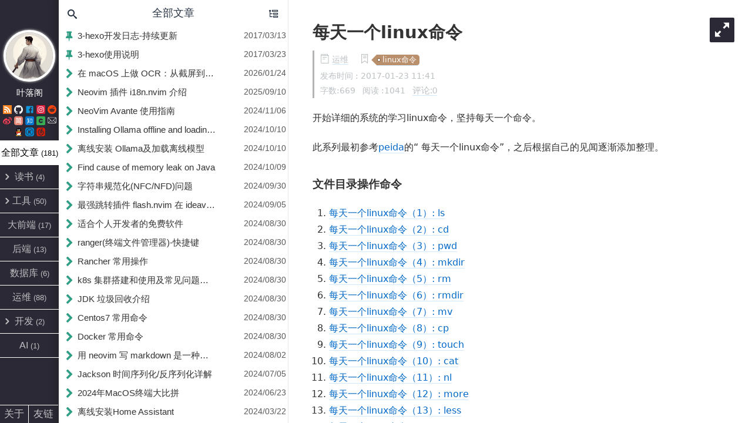

--- FILE ---
content_type: text/html; charset=utf-8
request_url: https://yelog.org/2017/01/23/linux-command/
body_size: 17519
content:
<!DOCTYPE html>
<html>
<head>
  <meta charset="utf-8">
  <title>每天一个linux命令 | 叶落阁</title>
  <meta name="keywords" content=" linux命令 ">
  <meta name="description" content="每天一个linux命令 | 叶落阁">
    <meta name="viewport" content="width=device-width, initial-scale=1, maximum-scale=1">
<meta name="description" content="为 layui 扩展的 下拉多选select在线demo： http:&#x2F;&#x2F;yelog.org&#x2F;layui-select-multiple&#x2F; 这个在线 demo就是本项目的 index.html。 可将项目 clone 到本地查看效果。 效果图 参数   属性名 属性值 备注    multiple 无 开启多选   lay-search 无 开启搜索   lay-case 无 大小写敏感   la">
<meta property="og:type" content="website">
<meta property="og:title" content="叶落阁">
<meta property="og:url" content="http://yelog.org/README.html">
<meta property="og:site_name" content="叶落阁">
<meta property="og:description" content="为 layui 扩展的 下拉多选select在线demo： http:&#x2F;&#x2F;yelog.org&#x2F;layui-select-multiple&#x2F; 这个在线 demo就是本项目的 index.html。 可将项目 clone 到本地查看效果。 效果图 参数   属性名 属性值 备注    multiple 无 开启多选   lay-search 无 开启搜索   lay-case 无 大小写敏感   la">
<meta property="og:locale" content="zh_CN">
<meta property="og:image" content="http://oncj6b2vl.bkt.clouddn.com/Frg6VGOCjKJ8fdTYkekfsi-Ax9p2.png">
<meta property="article:published_time" content="2023-07-10T00:28:41.033Z">
<meta property="article:modified_time" content="2023-07-10T00:28:41.033Z">
<meta property="article:author" content="叶落阁">
<meta name="twitter:card" content="summary">
<meta name="twitter:image" content="http://oncj6b2vl.bkt.clouddn.com/Frg6VGOCjKJ8fdTYkekfsi-Ax9p2.png">


<link rel="icon" href="/img/avatar.jpg">

<link href="/css/style.css?v=1.1.0" rel="stylesheet">

<link href="/css/hl_theme/atom-light.css?v=1.1.0" rel="stylesheet">

<link href="//cdn.jsdelivr.net/npm/animate.css@4.1.0/animate.min.css" rel="stylesheet">

<script src="//cdn.jsdelivr.net/npm/jquery@3.5.1/dist/jquery.min.js"></script>
<script src="/js/titleTip.js?v=1.1.0" ></script>

<script src="//cdn.jsdelivr.net/npm/highlightjs@9.16.2/highlight.pack.min.js"></script>
<script>
    hljs.initHighlightingOnLoad();
</script>

<script src="//cdn.jsdelivr.net/npm/nprogress@0.2.0/nprogress.min.js"></script>



<script src="//cdn.jsdelivr.net/npm/jquery.cookie@1.4.1/jquery.cookie.min.js" ></script>

<script src="/js/iconfont.js?v=1.1.0" ></script>

    <script async src="https://pagead2.googlesyndication.com/pagead/js/adsbygoogle.js?client=ca-pub-7312950143901041"
     crossorigin="anonymous"></script>
<meta name="generator" content="Hexo 7.3.0"><link rel="alternate" href="/atom.xml" title="叶落阁" type="application/atom+xml">
</head>
<div style="display: none">
  <input class="theme_disqus_on" value="false">
  <input class="theme_preload_comment" value="">
  <input class="theme_blog_path" value="">
  <input id="theme_shortcut" value="true" />
  <input id="theme_highlight_on" value="true" />
  <input id="theme_code_copy" value="true" />
</div>



<body>
<aside class="nav">
    <div class="nav-left">
        <a href="/"
   class="avatar_target">
    <img class="avatar"
         src="/img/avatar.jpg"/>
</a>
<div class="author">
    <span>叶落阁</span>
</div>

<div class="icon">
    
        
            <a title="rss"
               href="/atom.xml"
               target="_blank">
                
                    <svg class="iconfont-svg" aria-hidden="true">
                        <use xlink:href="#icon-rss"></use>
                    </svg>
                
            </a>
        
    
        
            <a title="github"
               href="https://github.com/yelog"
               target="_blank">
                
                    <svg class="iconfont-svg" aria-hidden="true">
                        <use xlink:href="#icon-github"></use>
                    </svg>
                
            </a>
        
    
        
            <a title="facebook"
               href="https://www.facebook.com/faker.tops"
               target="_blank">
                
                    <svg class="iconfont-svg" aria-hidden="true">
                        <use xlink:href="#icon-facebook"></use>
                    </svg>
                
            </a>
        
    
        
    
        
    
        
            <a title="instagram"
               href="https://www.facebook.com/faker.tops"
               target="_blank">
                
                    <svg class="iconfont-svg" aria-hidden="true">
                        <use xlink:href="#icon-instagram"></use>
                    </svg>
                
            </a>
        
    
        
            <a title="reddit"
               href="https://www.reddit.com/user/yelog/"
               target="_blank">
                
                    <svg class="iconfont-svg" aria-hidden="true">
                        <use xlink:href="#icon-reddit"></use>
                    </svg>
                
            </a>
        
    
        
            <a title="weibo"
               href="http://weibo.com/u/2307534817"
               target="_blank">
                
                    <svg class="iconfont-svg" aria-hidden="true">
                        <use xlink:href="#icon-weibo"></use>
                    </svg>
                
            </a>
        
    
        
            <a title="jianshu"
               href="https://www.jianshu.com/u/ff56736de7cf"
               target="_blank">
                
                    <svg class="iconfont-svg" aria-hidden="true">
                        <use xlink:href="#icon-jianshu"></use>
                    </svg>
                
            </a>
        
    
        
            <a title="zhihu"
               href="https://www.zhihu.com/people/jaytp/activities"
               target="_blank">
                
                    <svg class="iconfont-svg" aria-hidden="true">
                        <use xlink:href="#icon-zhihu"></use>
                    </svg>
                
            </a>
        
    
        
    
        
            <a title="oschina"
               href="https://my.oschina.net/yelog"
               target="_blank">
                
                    <svg class="iconfont-svg" aria-hidden="true">
                        <use xlink:href="#icon-oschina"></use>
                    </svg>
                
            </a>
        
    
        
    
        
            <a title="email" href="/cdn-cgi/l/email-protection#7218130b06023203035c111d1f" target="_blank">
                
                    <svg class="iconfont-svg" aria-hidden="true">
                        <use xlink:href="#icon-email"></use>
                    </svg>
                
            </a>
        
    
        
            <a title="qq"
               href="http://wpa.qq.com/msgrd?v=3&uin=872336115&site=qq&menu=yes"
               target="_blank">
                
                    <svg class="iconfont-svg" aria-hidden="true">
                        <use xlink:href="#icon-qq"></use>
                    </svg>
                
            </a>
        
    
        
            <a title="kugou"
               href="https://www.kugou.com/"
               target="_blank">
                
                    <svg class="iconfont-svg" aria-hidden="true">
                        <use xlink:href="#icon-kugou"></use>
                    </svg>
                
            </a>
        
    
        
            <a title="neteasemusic"
               href="https://music.163.com/#/user/home?id=88151013"
               target="_blank">
                
                    <svg class="iconfont-svg" aria-hidden="true">
                        <use xlink:href="#icon-neteasemusic"></use>
                    </svg>
                
            </a>
        
    
</div>





<ul>
    <li>
        <div class="all active" data-rel="全部文章">全部文章
            
                <small>(181)</small>
            
        </div>
    </li>
    
        
            
                
    <li>
        <div data-rel="读书">
            <i class="fold iconfont icon-right"></i>
            读书
            <small>(4)</small>
        </div>
        
            <ul class="sub hide">
                
                    
    <li>
        <div data-rel="读书&lt;---&gt;书单">
            
            书单
            <small>(1)</small>
        </div>
        
    </li>

                
                    
    <li>
        <div data-rel="读书&lt;---&gt;阅读笔记">
            
            阅读笔记
            <small>(3)</small>
        </div>
        
    </li>

                
            </ul>
        
    </li>

            
        
    
        
            
                
    <li>
        <div data-rel="工具">
            <i class="fold iconfont icon-right"></i>
            工具
            <small>(50)</small>
        </div>
        
            <ul class="sub hide">
                
                    
    <li>
        <div data-rel="工具&lt;---&gt;软件记录">
            
            软件记录
            <small>(10)</small>
        </div>
        
    </li>

                
                    
    <li>
        <div data-rel="工具&lt;---&gt;git">
            
            git
            <small>(8)</small>
        </div>
        
    </li>

                
                    
    <li>
        <div data-rel="工具&lt;---&gt;hexo">
            
            hexo
            <small>(24)</small>
        </div>
        
    </li>

                
                    
    <li>
        <div data-rel="工具&lt;---&gt;IDEA">
            
            IDEA
            <small>(1)</small>
        </div>
        
    </li>

                
                    
    <li>
        <div data-rel="工具&lt;---&gt;IOT">
            
            IOT
            <small>(1)</small>
        </div>
        
    </li>

                
                    
    <li>
        <div data-rel="工具&lt;---&gt;vim">
            
            vim
            <small>(3)</small>
        </div>
        
    </li>

                
            </ul>
        
    </li>

            
        
    
        
            
                
    <li>
        <div data-rel="大前端">
            
            大前端
            <small>(17)</small>
        </div>
        
    </li>

            
        
    
        
            
                
    <li>
        <div data-rel="后端">
            
            后端
            <small>(13)</small>
        </div>
        
    </li>

            
        
    
        
            
                
    <li>
        <div data-rel="数据库">
            
            数据库
            <small>(6)</small>
        </div>
        
    </li>

            
        
    
        
            
                
    <li>
        <div data-rel="运维">
            
            运维
            <small>(88)</small>
        </div>
        
    </li>

            
        
    
        
            
                
    <li>
        <div data-rel="开发">
            <i class="fold iconfont icon-right"></i>
            开发
            <small>(2)</small>
        </div>
        
            <ul class="sub hide">
                
                    
    <li>
        <div data-rel="开发&lt;---&gt;java">
            
            java
            <small>(1)</small>
        </div>
        
    </li>

                
                    
    <li>
        <div data-rel="开发&lt;---&gt;swift">
            
            swift
            <small>(1)</small>
        </div>
        
    </li>

                
            </ul>
        
    </li>

            
        
    
        
            
        
    
        
            
        
    
        
            
        
    
        
            
                
    <li>
        <div data-rel="AI">
            
            AI
            <small>(1)</small>
        </div>
        
    </li>

            
        
    
        
            
        
    
        
            
        
    
        
            
        
    
        
            
        
    
        
            
        
    
        
            
        
    
        
            
        
    
</ul>
<div class="left-bottom">
    <div class="menus">
        
            
            
            
    </div>
    <div>
        
            <a class="about  hasFriend  site_url"
               
               href="/about">关于</a>
        
        <a style="width: 50%"
                
                                           class="friends">友链</a>
        
    </div>
</div>
<input type="hidden" id="yelog_site_posts_number" value="181">
<input type="hidden" id="yelog_site_word_count" value="191.6k">
<div style="display: none">
    <span id="busuanzi_value_site_uv"></span>
    <span id="busuanzi_value_site_pv"></span>
</div>

    </div>
    <div class="nav-right">
        <div class="friends-area">
    <div class="friends-title">
        友情链接
        <i class="iconfont icon-left"></i>
    </div>
    <div class="friends-content">
        <ul>
            
            <li><a target="_blank" href="http://panyifei.github.io">林深鹿现</a></li>
            
            <li><a target="_blank" href="https://wallleap.cn">wallleap</a></li>
            
            <li><a target="_blank" href="https://songtianfa.github.io">惊风随笔</a></li>
            
        </ul>
    </div>
</div>
        <div class="title-list">
    <div class="right-top">
        <div id="default-panel">
            <i class="iconfont icon-search" data-title="搜索 快捷键 i"></i>
            <div class="right-title">全部文章</div>
            <i class="iconfont icon-file-tree" data-title="切换到大纲视图 快捷键 w"></i>
        </div>
        <div id="search-panel">
            <i class="iconfont icon-left" data-title="返回"></i>
            <input id="local-search-input" autocomplete="off"/>
            <label class="border-line" for="input"></label>
            <i class="iconfont icon-case-sensitive" data-title="大小写敏感"></i>
            <i class="iconfont icon-tag" data-title="标签"></i>
        </div>
        <div id="outline-panel" style="display: none">
            <div class="right-title">大纲</div>
            <i class="iconfont icon-list" data-title="切换到文章列表"></i>
        </div>
    </div>

    <div class="tags-list">
    <input id="tag-search" />
    <div class="tag-wrapper">
        
            <li class="article-tag-list-item">
                <i class="iconfont icon-tag"></i><a>3-hexo</a>
            </li>
        
            <li class="article-tag-list-item">
                <i class="iconfont icon-tag"></i><a>磁盘分区</a>
            </li>
        
            <li class="article-tag-list-item">
                <i class="iconfont icon-tag"></i><a>活着</a>
            </li>
        
            <li class="article-tag-list-item">
                <i class="iconfont icon-tag"></i><a>浏览器</a>
            </li>
        
            <li class="article-tag-list-item">
                <i class="iconfont icon-tag"></i><a>运维</a>
            </li>
        
            <li class="article-tag-list-item">
                <i class="iconfont icon-tag"></i><a>ai</a>
            </li>
        
            <li class="article-tag-list-item">
                <i class="iconfont icon-tag"></i><a>AngularJs</a>
            </li>
        
            <li class="article-tag-list-item">
                <i class="iconfont icon-tag"></i><a>centos</a>
            </li>
        
            <li class="article-tag-list-item">
                <i class="iconfont icon-tag"></i><a>centos7</a>
            </li>
        
            <li class="article-tag-list-item">
                <i class="iconfont icon-tag"></i><a>code</a>
            </li>
        
            <li class="article-tag-list-item">
                <i class="iconfont icon-tag"></i><a>commands</a>
            </li>
        
            <li class="article-tag-list-item">
                <i class="iconfont icon-tag"></i><a>concurrent</a>
            </li>
        
            <li class="article-tag-list-item">
                <i class="iconfont icon-tag"></i><a>container</a>
            </li>
        
            <li class="article-tag-list-item">
                <i class="iconfont icon-tag"></i><a>copilot</a>
            </li>
        
            <li class="article-tag-list-item">
                <i class="iconfont icon-tag"></i><a>deepin</a>
            </li>
        
            <li class="article-tag-list-item">
                <i class="iconfont icon-tag"></i><a>docker</a>
            </li>
        
            <li class="article-tag-list-item">
                <i class="iconfont icon-tag"></i><a>docker仓库</a>
            </li>
        
            <li class="article-tag-list-item">
                <i class="iconfont icon-tag"></i><a>dubbo</a>
            </li>
        
            <li class="article-tag-list-item">
                <i class="iconfont icon-tag"></i><a>editor</a>
            </li>
        
            <li class="article-tag-list-item">
                <i class="iconfont icon-tag"></i><a>efficiency</a>
            </li>
        
            <li class="article-tag-list-item">
                <i class="iconfont icon-tag"></i><a>ElementUI</a>
            </li>
        
            <li class="article-tag-list-item">
                <i class="iconfont icon-tag"></i><a>emacs</a>
            </li>
        
            <li class="article-tag-list-item">
                <i class="iconfont icon-tag"></i><a>encoding</a>
            </li>
        
            <li class="article-tag-list-item">
                <i class="iconfont icon-tag"></i><a>encryption</a>
            </li>
        
            <li class="article-tag-list-item">
                <i class="iconfont icon-tag"></i><a>file-manager</a>
            </li>
        
            <li class="article-tag-list-item">
                <i class="iconfont icon-tag"></i><a>firewall</a>
            </li>
        
            <li class="article-tag-list-item">
                <i class="iconfont icon-tag"></i><a>fragment_cache</a>
            </li>
        
            <li class="article-tag-list-item">
                <i class="iconfont icon-tag"></i><a>free</a>
            </li>
        
            <li class="article-tag-list-item">
                <i class="iconfont icon-tag"></i><a>freemarker</a>
            </li>
        
            <li class="article-tag-list-item">
                <i class="iconfont icon-tag"></i><a>ftp</a>
            </li>
        
            <li class="article-tag-list-item">
                <i class="iconfont icon-tag"></i><a>gc</a>
            </li>
        
            <li class="article-tag-list-item">
                <i class="iconfont icon-tag"></i><a>git</a>
            </li>
        
            <li class="article-tag-list-item">
                <i class="iconfont icon-tag"></i><a>Git</a>
            </li>
        
            <li class="article-tag-list-item">
                <i class="iconfont icon-tag"></i><a>GitHub</a>
            </li>
        
            <li class="article-tag-list-item">
                <i class="iconfont icon-tag"></i><a>gray-release</a>
            </li>
        
            <li class="article-tag-list-item">
                <i class="iconfont icon-tag"></i><a>heap-dump</a>
            </li>
        
            <li class="article-tag-list-item">
                <i class="iconfont icon-tag"></i><a>hexo</a>
            </li>
        
            <li class="article-tag-list-item">
                <i class="iconfont icon-tag"></i><a>home-assistant</a>
            </li>
        
            <li class="article-tag-list-item">
                <i class="iconfont icon-tag"></i><a>i18n</a>
            </li>
        
            <li class="article-tag-list-item">
                <i class="iconfont icon-tag"></i><a>idea</a>
            </li>
        
            <li class="article-tag-list-item">
                <i class="iconfont icon-tag"></i><a>ideavim</a>
            </li>
        
            <li class="article-tag-list-item">
                <i class="iconfont icon-tag"></i><a>Installation Guide</a>
            </li>
        
            <li class="article-tag-list-item">
                <i class="iconfont icon-tag"></i><a>IntellijIDEA</a>
            </li>
        
            <li class="article-tag-list-item">
                <i class="iconfont icon-tag"></i><a>internationalization</a>
            </li>
        
            <li class="article-tag-list-item">
                <i class="iconfont icon-tag"></i><a>iot</a>
            </li>
        
            <li class="article-tag-list-item">
                <i class="iconfont icon-tag"></i><a>java</a>
            </li>
        
            <li class="article-tag-list-item">
                <i class="iconfont icon-tag"></i><a>javaee</a>
            </li>
        
            <li class="article-tag-list-item">
                <i class="iconfont icon-tag"></i><a>javascript</a>
            </li>
        
            <li class="article-tag-list-item">
                <i class="iconfont icon-tag"></i><a>jdk</a>
            </li>
        
            <li class="article-tag-list-item">
                <i class="iconfont icon-tag"></i><a>jetbrain</a>
            </li>
        
            <li class="article-tag-list-item">
                <i class="iconfont icon-tag"></i><a>jprofiler</a>
            </li>
        
            <li class="article-tag-list-item">
                <i class="iconfont icon-tag"></i><a>jQuery</a>
            </li>
        
            <li class="article-tag-list-item">
                <i class="iconfont icon-tag"></i><a>js</a>
            </li>
        
            <li class="article-tag-list-item">
                <i class="iconfont icon-tag"></i><a>jsp</a>
            </li>
        
            <li class="article-tag-list-item">
                <i class="iconfont icon-tag"></i><a>jstl</a>
            </li>
        
            <li class="article-tag-list-item">
                <i class="iconfont icon-tag"></i><a>jvm</a>
            </li>
        
            <li class="article-tag-list-item">
                <i class="iconfont icon-tag"></i><a>k8s</a>
            </li>
        
            <li class="article-tag-list-item">
                <i class="iconfont icon-tag"></i><a>keybord</a>
            </li>
        
            <li class="article-tag-list-item">
                <i class="iconfont icon-tag"></i><a>linux</a>
            </li>
        
            <li class="article-tag-list-item">
                <i class="iconfont icon-tag"></i><a>linux命令</a>
            </li>
        
            <li class="article-tag-list-item">
                <i class="iconfont icon-tag"></i><a>mac</a>
            </li>
        
            <li class="article-tag-list-item">
                <i class="iconfont icon-tag"></i><a>macos</a>
            </li>
        
            <li class="article-tag-list-item">
                <i class="iconfont icon-tag"></i><a>markdown</a>
            </li>
        
            <li class="article-tag-list-item">
                <i class="iconfont icon-tag"></i><a>mathjax</a>
            </li>
        
            <li class="article-tag-list-item">
                <i class="iconfont icon-tag"></i><a>maven</a>
            </li>
        
            <li class="article-tag-list-item">
                <i class="iconfont icon-tag"></i><a>memory-leak</a>
            </li>
        
            <li class="article-tag-list-item">
                <i class="iconfont icon-tag"></i><a>mybatis</a>
            </li>
        
            <li class="article-tag-list-item">
                <i class="iconfont icon-tag"></i><a>nacos</a>
            </li>
        
            <li class="article-tag-list-item">
                <i class="iconfont icon-tag"></i><a>neovim</a>
            </li>
        
            <li class="article-tag-list-item">
                <i class="iconfont icon-tag"></i><a>nexus</a>
            </li>
        
            <li class="article-tag-list-item">
                <i class="iconfont icon-tag"></i><a>nginx</a>
            </li>
        
            <li class="article-tag-list-item">
                <i class="iconfont icon-tag"></i><a>node</a>
            </li>
        
            <li class="article-tag-list-item">
                <i class="iconfont icon-tag"></i><a>ocr</a>
            </li>
        
            <li class="article-tag-list-item">
                <i class="iconfont icon-tag"></i><a>Offline</a>
            </li>
        
            <li class="article-tag-list-item">
                <i class="iconfont icon-tag"></i><a>Ollama</a>
            </li>
        
            <li class="article-tag-list-item">
                <i class="iconfont icon-tag"></i><a>pjax</a>
            </li>
        
            <li class="article-tag-list-item">
                <i class="iconfont icon-tag"></i><a>postgres</a>
            </li>
        
            <li class="article-tag-list-item">
                <i class="iconfont icon-tag"></i><a>PostgreSQL</a>
            </li>
        
            <li class="article-tag-list-item">
                <i class="iconfont icon-tag"></i><a>rancher</a>
            </li>
        
            <li class="article-tag-list-item">
                <i class="iconfont icon-tag"></i><a>reading</a>
            </li>
        
            <li class="article-tag-list-item">
                <i class="iconfont icon-tag"></i><a>regex</a>
            </li>
        
            <li class="article-tag-list-item">
                <i class="iconfont icon-tag"></i><a>samba</a>
            </li>
        
            <li class="article-tag-list-item">
                <i class="iconfont icon-tag"></i><a>shell</a>
            </li>
        
            <li class="article-tag-list-item">
                <i class="iconfont icon-tag"></i><a>SkyWalking</a>
            </li>
        
            <li class="article-tag-list-item">
                <i class="iconfont icon-tag"></i><a>spring</a>
            </li>
        
            <li class="article-tag-list-item">
                <i class="iconfont icon-tag"></i><a>spring-boot</a>
            </li>
        
            <li class="article-tag-list-item">
                <i class="iconfont icon-tag"></i><a>springcloud</a>
            </li>
        
            <li class="article-tag-list-item">
                <i class="iconfont icon-tag"></i><a>SpringCloud</a>
            </li>
        
            <li class="article-tag-list-item">
                <i class="iconfont icon-tag"></i><a>springmvc</a>
            </li>
        
            <li class="article-tag-list-item">
                <i class="iconfont icon-tag"></i><a>sql</a>
            </li>
        
            <li class="article-tag-list-item">
                <i class="iconfont icon-tag"></i><a>swift</a>
            </li>
        
            <li class="article-tag-list-item">
                <i class="iconfont icon-tag"></i><a>tale</a>
            </li>
        
            <li class="article-tag-list-item">
                <i class="iconfont icon-tag"></i><a>terminal</a>
            </li>
        
            <li class="article-tag-list-item">
                <i class="iconfont icon-tag"></i><a>tools</a>
            </li>
        
            <li class="article-tag-list-item">
                <i class="iconfont icon-tag"></i><a>translation</a>
            </li>
        
            <li class="article-tag-list-item">
                <i class="iconfont icon-tag"></i><a>Tutorial</a>
            </li>
        
            <li class="article-tag-list-item">
                <i class="iconfont icon-tag"></i><a>vim</a>
            </li>
        
            <li class="article-tag-list-item">
                <i class="iconfont icon-tag"></i><a>Vue</a>
            </li>
        
            <li class="article-tag-list-item">
                <i class="iconfont icon-tag"></i><a>window-manager</a>
            </li>
        
            <li class="article-tag-list-item">
                <i class="iconfont icon-tag"></i><a>yum</a>
            </li>
        
            <li class="article-tag-list-item">
                <i class="iconfont icon-tag"></i><a>zookeeper</a>
            </li>
        
    </div>

</div>

    
    <div id="local-search-result">

    </div>
    
    <nav id="title-list-nav">
        
        
        <a id="top" class="全部文章 工具 hexo "
           href="/2017/03/13/3-hexo-logs/"
           data-tag="3-hexo,hexo"
           data-author="" >
            <span class="post-title" title="3-hexo开发日志-持续更新">3-hexo开发日志-持续更新</span>
            <span class="post-date" title="2017-03-13 15:44:57">2017/03/13</span>
        </a>
        
        
        <a id="top" class="全部文章 工具 hexo "
           href="/2017/03/23/3-hexo-instruction/"
           data-tag="3-hexo,hexo"
           data-author="" >
            <span class="post-title" title="3-hexo使用说明">3-hexo使用说明</span>
            <span class="post-date" title="2017-03-23 15:13:47">2017/03/23</span>
        </a>
        
        
        <a  class="全部文章 大前端 "
           href="/2026/01/24/macos-orc/"
           data-tag="swift,macos,ocr"
           data-author="" >
            <span class="post-title" title="在 macOS 上做 OCR：从截屏到可点词的实践笔记">在 macOS 上做 OCR：从截屏到可点词的实践笔记</span>
            <span class="post-date" title="2026-01-24 15:25:16">2026/01/24</span>
        </a>
        
        
        <a  class="全部文章 工具 vim "
           href="/2025/09/10/neovim-i18n/"
           data-tag="vim,neovim,i18n,internationalization"
           data-author="" >
            <span class="post-title" title="Neovim 插件 i18n.nvim 介绍">Neovim 插件 i18n.nvim 介绍</span>
            <span class="post-date" title="2025-09-10 11:20:19">2025/09/10</span>
        </a>
        
        
        <a  class="全部文章 AI "
           href="/2024/11/06/neovim-avante-skill/"
           data-tag="ai,copilot,code"
           data-author="" >
            <span class="post-title" title="NeoVim Avante 使用指南">NeoVim Avante 使用指南</span>
            <span class="post-date" title="2024-11-06 12:44:51">2024/11/06</span>
        </a>
        
        
        <a  class="全部文章 工具 "
           href="/2024/10/10/install-ollama-offline-english/"
           data-tag="Ollama,Offline,Tutorial,Installation Guide"
           data-author="" >
            <span class="post-title" title="Installing Ollama offline and loading offline models">Installing Ollama offline and loading offline models</span>
            <span class="post-date" title="2024-10-10 16:31:27">2024/10/10</span>
        </a>
        
        
        <a  class="全部文章 工具 "
           href="/2024/10/10/install-ollama-offline/"
           data-tag="Ollama,Offline,Tutorial,Installation Guide"
           data-author="" >
            <span class="post-title" title="离线安装 Ollama及加载离线模型">离线安装 Ollama及加载离线模型</span>
            <span class="post-date" title="2024-10-10 16:31:27">2024/10/10</span>
        </a>
        
        
        <a  class="全部文章 开发 java "
           href="/2024/10/09/find-cause-of-memory-leak-on-java/"
           data-tag="java,memory-leak,jvm,heap-dump,jprofiler"
           data-author="" >
            <span class="post-title" title="Find cause of memory leak on Java">Find cause of memory leak on Java</span>
            <span class="post-date" title="2024-10-09 11:42:33">2024/10/09</span>
        </a>
        
        
        <a  class="全部文章 大前端 "
           href="/2024/09/30/string-normalize-nfc-nfd/"
           data-tag="java,javascript,encoding"
           data-author="" >
            <span class="post-title" title="字符串规范化(NFC/NFD)问题">字符串规范化(NFC/NFD)问题</span>
            <span class="post-date" title="2024-09-30 11:08:31">2024/09/30</span>
        </a>
        
        
        <a  class="全部文章 工具 vim "
           href="/2024/09/05/ideavim-flash/"
           data-tag="vim,neovim,ideavim,idea,jetbrain,editor"
           data-author="" >
            <span class="post-title" title="最强跳转插件 flash.nvim 在 ideavim 上使用是中什么体验">最强跳转插件 flash.nvim 在 ideavim 上使用是中什么体验</span>
            <span class="post-date" title="2024-09-05 22:47:36">2024/09/05</span>
        </a>
        
        
        <a  class="全部文章 工具 软件记录 "
           href="/2024/08/30/free-tools/"
           data-tag="free,tools"
           data-author="" >
            <span class="post-title" title="适合个人开发者的免费软件">适合个人开发者的免费软件</span>
            <span class="post-date" title="2024-08-30 11:25:56">2024/08/30</span>
        </a>
        
        
        <a  class="全部文章 工具 软件记录 "
           href="/2024/08/30/ranger-shortcut/"
           data-tag="vim,terminal,file-manager"
           data-author="" >
            <span class="post-title" title="ranger(终端文件管理器)-快捷键">ranger(终端文件管理器)-快捷键</span>
            <span class="post-date" title="2024-08-30 11:20:40">2024/08/30</span>
        </a>
        
        
        <a  class="全部文章 运维 "
           href="/2024/08/30/rancher-operations/"
           data-tag="docker,rancher"
           data-author="" >
            <span class="post-title" title="Rancher 常用操作">Rancher 常用操作</span>
            <span class="post-date" title="2024-08-30 11:17:23">2024/08/30</span>
        </a>
        
        
        <a  class="全部文章 运维 "
           href="/2024/08/30/k8s-cluster-and-common-problems/"
           data-tag="docker,k8s,container"
           data-author="" >
            <span class="post-title" title="k8s 集群搭建和使用及常见问题处理">k8s 集群搭建和使用及常见问题处理</span>
            <span class="post-date" title="2024-08-30 11:16:06">2024/08/30</span>
        </a>
        
        
        <a  class="全部文章 后端 "
           href="/2024/08/30/jdk-gc/"
           data-tag="java,gc,jdk"
           data-author="" >
            <span class="post-title" title="JDK 垃圾回收介绍">JDK 垃圾回收介绍</span>
            <span class="post-date" title="2024-08-30 11:12:15">2024/08/30</span>
        </a>
        
        
        <a  class="全部文章 运维 "
           href="/2024/08/30/centos7-commands/"
           data-tag="linux,centos7,yum"
           data-author="" >
            <span class="post-title" title="Centos7 常用命令">Centos7 常用命令</span>
            <span class="post-date" title="2024-08-30 10:46:15">2024/08/30</span>
        </a>
        
        
        <a  class="全部文章 运维 "
           href="/2024/08/30/docker-commands/"
           data-tag="docker,commands"
           data-author="" >
            <span class="post-title" title="Docker 常用命令">Docker 常用命令</span>
            <span class="post-date" title="2024-08-30 10:43:21">2024/08/30</span>
        </a>
        
        
        <a  class="全部文章 工具 vim "
           href="/2024/08/02/write-markdown-in-neovim-experience-and-tips/"
           data-tag="vim,neovim,editor,markdown"
           data-author="" >
            <span class="post-title" title="用 neovim 写 markdown 是一种什么样的体验(含技巧)">用 neovim 写 markdown 是一种什么样的体验(含技巧)</span>
            <span class="post-date" title="2024-08-02 15:10:59">2024/08/02</span>
        </a>
        
        
        <a  class="全部文章 后端 "
           href="/2024/07/05/Jackson%20Time%20Serializer/Deserializer/"
           data-tag="java,translation"
           data-author="" >
            <span class="post-title" title="Jackson 时间序列化/反序列化详解">Jackson 时间序列化/反序列化详解</span>
            <span class="post-date" title="2024-07-05 16:00:00">2024/07/05</span>
        </a>
        
        
        <a  class="全部文章 工具 软件记录 "
           href="/2024/06/23/macos-terminal/"
           data-tag="mac,efficiency,terminal"
           data-author="" >
            <span class="post-title" title="2024年MacOS终端大比拼">2024年MacOS终端大比拼</span>
            <span class="post-date" title="2024-06-23 15:54:00">2024/06/23</span>
        </a>
        
        
        <a  class="全部文章 工具 IOT "
           href="/2024/03/22/home-assistant/"
           data-tag="home-assistant,iot"
           data-author="" >
            <span class="post-title" title="离线安装Home Assistant">离线安装Home Assistant</span>
            <span class="post-date" title="2024-03-22 09:05:44">2024/03/22</span>
        </a>
        
        
        <a  class="全部文章 运维 "
           href="/2024/02/05/k8s-inner-training/"
           data-tag="docker,k8s"
           data-author="" >
            <span class="post-title" title="K8s-内部培训">K8s-内部培训</span>
            <span class="post-date" title="2024-02-05 09:17:27">2024/02/05</span>
        </a>
        
        
        <a  class="全部文章 开发 swift "
           href="/2024/01/02/macos-ocr-swift/"
           data-tag="swift,macos,ocr"
           data-author="" >
            <span class="post-title" title="swift 离线图片识别文字(ocr)">swift 离线图片识别文字(ocr)</span>
            <span class="post-date" title="2024-01-02 10:09:19">2024/01/02</span>
        </a>
        
        
        <a  class="全部文章 后端 "
           href="/2023/12/11/springboot-jarlauncher/"
           data-tag="java,docker,spring-boot"
           data-author="" >
            <span class="post-title" title="Caused by: java.lang.ClassNotFoundException: org.springframework.boot.loader.JarLauncher">Caused by: java.lang.ClassNotFoundException: org.springframework.boot.loader.JarLauncher</span>
            <span class="post-date" title="2023-12-11 16:58:00">2023/12/11</span>
        </a>
        
        
        <a  class="全部文章 工具 IDEA "
           href="/2023/06/17/idea-tips-percent-mach-xml/"
           data-tag="efficiency,vim,IntellijIDEA"
           data-author="" >
            <span class="post-title" title="ideavim 使用百分号%支持xml的对应标签跳转">ideavim 使用百分号%支持xml的对应标签跳转</span>
            <span class="post-date" title="2023-06-17 16:09:00">2023/06/17</span>
        </a>
        
        
        <a  class="全部文章 工具 软件记录 "
           href="/2023/05/17/mac-raycast/"
           data-tag="mac,efficiency"
           data-author="" >
            <span class="post-title" title="Raycast 最强效率软件推荐">Raycast 最强效率软件推荐</span>
            <span class="post-date" title="2023-05-17 17:45:00">2023/05/17</span>
        </a>
        
        
        <a  class="全部文章 后端 "
           href="/2022/08/01/%5BJava%5Doptimize-request-processing-speed-by-completablefuture/"
           data-tag="java,concurrent"
           data-author="" >
            <span class="post-title" title="[Java]通过 CompletableFuture 实现异步多线程优化请求处理速度">[Java]通过 CompletableFuture 实现异步多线程优化请求处理速度</span>
            <span class="post-date" title="2022-08-01 20:06:14">2022/08/01</span>
        </a>
        
        
        <a  class="全部文章 后端 "
           href="/2022/08/01/reducing-local-springcloud-base-on-nacos-and-gray-release/"
           data-tag="java,k8s,nacos,springcloud,gray-release"
           data-author="" >
            <span class="post-title" title="基于 nacos/灰度发布 实现减少本地启动微服务数量的实践">基于 nacos/灰度发布 实现减少本地启动微服务数量的实践</span>
            <span class="post-date" title="2022-08-01 20:06:14">2022/08/01</span>
        </a>
        
        
        <a  class="全部文章 后端 "
           href="/2022/07/27/springboot-graceful-shutdown-based-on-nacos2-and-k8s/"
           data-tag="java,k8s,nacos,springcloud"
           data-author="" >
            <span class="post-title" title="基于 nacos/springcloud/k8s 的不停机服务更新[graceful shutdown]">基于 nacos/springcloud/k8s 的不停机服务更新[graceful shutdown]</span>
            <span class="post-date" title="2022-07-27 15:35:39">2022/07/27</span>
        </a>
        
        
        
        <a  class="全部文章 大前端 "
           href="/2022/06/24/el-drawer-drag-width/"
           data-tag="ElementUI,Vue"
           data-author="" >
            <span class="post-title" title="el-drawer 实现鼠标拖拽宽度[ElementUI]">el-drawer 实现鼠标拖拽宽度[ElementUI]</span>
            <span class="post-date" title="2022-06-24 19:38:00">2022/06/24</span>
        </a>
        
        
        <a  class="全部文章 后端 "
           href="/2021/09/26/spring-cloud-skywalking/"
           data-tag="java,SpringCloud,SkyWalking"
           data-author="" >
            <span class="post-title" title="SpringCloud系列之接入SkyWalking进行链路追踪和日志收集">SpringCloud系列之接入SkyWalking进行链路追踪和日志收集</span>
            <span class="post-date" title="2021-09-26 18:08:00">2021/09/26</span>
        </a>
        
        
        <a  class="全部文章 工具 软件记录 "
           href="/2021/07/01/mac-yabai/"
           data-tag="mac,window-manager"
           data-author="" >
            <span class="post-title" title="yabai">yabai</span>
            <span class="post-date" title="2021-07-01 11:00:07">2021/07/01</span>
        </a>
        
        
        <a  class="全部文章 工具 hexo "
           href="/2020/12/28/3-hexo-add-icon/"
           data-tag="3-hexo,hexo"
           data-author="" >
            <span class="post-title" title="3-hexo添加自定义图标">3-hexo添加自定义图标</span>
            <span class="post-date" title="2020-12-28 22:00:00">2020/12/28</span>
        </a>
        
        
        <a  class="全部文章 大前端 "
           href="/2020/10/20/know-javascript-promise/"
           data-tag="javascript"
           data-author="" >
            <span class="post-title" title="一文看懂JavaScript中的Promise">一文看懂JavaScript中的Promise</span>
            <span class="post-date" title="2020-10-20 19:43:44">2020/10/20</span>
        </a>
        
        
        <a  class="全部文章 运维 "
           href="/2020/09/01/Docker-summary/"
           data-tag="docker,linux"
           data-author="" >
            <span class="post-title" title="Docker 技术整理">Docker 技术整理</span>
            <span class="post-date" title="2020-09-01 22:11:00">2020/09/01</span>
        </a>
        
        
        <a  class="全部文章 工具 hexo "
           href="/2020/05/23/3-hexo-comment/"
           data-tag="3-hexo"
           data-author="" >
            <span class="post-title" title="3-hexo评论设置">3-hexo评论设置</span>
            <span class="post-date" title="2020-05-23 22:26:23">2020/05/23</span>
        </a>
        
        
        <a  class="全部文章 工具 hexo "
           href="/2019/11/12/3-hexo-support-mermaid/"
           data-tag="3-hexo,hexo"
           data-author="" >
            <span class="post-title" title="3-hexo支持mermaid图表">3-hexo支持mermaid图表</span>
            <span class="post-date" title="2019-11-12 09:55:37">2019/11/12</span>
        </a>
        
        
        <a  class="全部文章 工具 hexo "
           href="/2019/10/08/3-hexo-add-music/"
           data-tag="3-hexo,hexo"
           data-author="" >
            <span class="post-title" title="3-hexo 添加音乐插件">3-hexo 添加音乐插件</span>
            <span class="post-date" title="2019-10-08 10:44:30">2019/10/08</span>
        </a>
        
        
        <a  class="全部文章 工具 hexo "
           href="/2019/09/24/3-hexo-jsfiddle/"
           data-tag="3-hexo,hexo"
           data-author="" >
            <span class="post-title" title="3-hexo支持jsfiddle渲染">3-hexo支持jsfiddle渲染</span>
            <span class="post-date" title="2019-09-24 09:59:37">2019/09/24</span>
        </a>
        
        
        <a  class="全部文章 工具 hexo "
           href="/2019/09/24/3-hexo-toc/"
           data-tag="3-hexo,hexo"
           data-author="" >
            <span class="post-title" title="3-hexo文章内toc生成">3-hexo文章内toc生成</span>
            <span class="post-date" title="2019-09-24 09:48:20">2019/09/24</span>
        </a>
        
        
        <a  class="全部文章 读书 阅读笔记 "
           href="/2019/06/09/misfortune-intellectual/"
           data-tag="reading"
           data-author="" >
            <span class="post-title" title="[记]《知识分子的不幸》-王小波">[记]《知识分子的不幸》-王小波</span>
            <span class="post-date" title="2019-06-09 21:31:09">2019/06/09</span>
        </a>
        
        
        <a  class="全部文章 读书 阅读笔记 "
           href="/2019/05/02/to-live/"
           data-tag="reading,活着"
           data-author="" >
            <span class="post-title" title="人们在一本叫《活着》的书中纷纷死去">人们在一本叫《活着》的书中纷纷死去</span>
            <span class="post-date" title="2019-05-02 17:46:16">2019/05/02</span>
        </a>
        
        
        <a  class="全部文章 运维 "
           href="/2018/09/08/shell-command/"
           data-tag="linux,shell"
           data-author="" >
            <span class="post-title" title="shell速查表">shell速查表</span>
            <span class="post-date" title="2018-09-08 11:48:24">2018/09/08</span>
        </a>
        
        
        <a  class="全部文章 运维 "
           href="/2018/02/08/nginx-config-commands/"
           data-tag="nginx"
           data-author="" >
            <span class="post-title" title="nginx常用配置和命令">nginx常用配置和命令</span>
            <span class="post-date" title="2018-02-08 09:19:09">2018/02/08</span>
        </a>
        
        
        <a  class="全部文章 工具 软件记录 "
           href="/2017/12/13/Mac-BetterTouchTool/"
           data-tag="mac,efficiency"
           data-author="" >
            <span class="post-title" title="Mac神器-BTT(BetterTouchTool)不完全教程">Mac神器-BTT(BetterTouchTool)不完全教程</span>
            <span class="post-date" title="2017-12-13 17:04:25">2017/12/13</span>
        </a>
        
        
        <a  class="全部文章 后端 "
           href="/2017/11/27/java-grammatical-sugar/"
           data-tag="java"
           data-author="" >
            <span class="post-title" title="[转]谈谈Java中的语法糖">[转]谈谈Java中的语法糖</span>
            <span class="post-date" title="2017-11-27 22:51:45">2017/11/27</span>
        </a>
        
        
        <a  class="全部文章 数据库 "
           href="/2017/11/09/PostgreSQL%E4%BA%8B%E7%89%A9%E5%8F%8A%E9%9A%94%E7%A6%BB%E7%BA%A7%E5%88%AB/"
           data-tag="PostgreSQL"
           data-author="" >
            <span class="post-title" title="PostgreSQL事务及隔离级别">PostgreSQL事务及隔离级别</span>
            <span class="post-date" title="2017-11-09 00:07:33">2017/11/09</span>
        </a>
        
        
        <a  class="全部文章 运维 "
           href="/2017/10/20/linux%E4%B8%8B%E4%BF%AE%E6%94%B9%E6%8C%89%E9%94%AEESC%3C=%3ECAPSLOCK%E5%92%8CControl=%3EALT_R/"
           data-tag="linux,vim,keybord,emacs"
           data-author="" >
            <span class="post-title" title="linux下修改按键ESC&lt;=&gt;CAPSLOCK和Control=&gt;ALT_R">linux下修改按键ESC&lt;=&gt;CAPSLOCK和Control=&gt;ALT_R</span>
            <span class="post-date" title="2017-10-20 17:38:49">2017/10/20</span>
        </a>
        
        
        <a  class="全部文章 运维 "
           href="/2017/09/25/ascii-ansi-unicode-utf-8/"
           data-tag="encoding"
           data-author="" >
            <span class="post-title" title="[转]字符编解码的故事（ASCII，ANSI，Unicode，Utf-8区别）">[转]字符编解码的故事（ASCII，ANSI，Unicode，Utf-8区别）</span>
            <span class="post-date" title="2017-09-25 19:15:00">2017/09/25</span>
        </a>
        
        
        <a  class="全部文章 后端 "
           href="/2017/09/25/%E6%90%AD%E5%BB%BAdubbo+zookeeper%E5%B9%B3%E5%8F%B0/"
           data-tag="dubbo,zookeeper"
           data-author="" >
            <span class="post-title" title="搭建dubbo+zookeeper平台">搭建dubbo+zookeeper平台</span>
            <span class="post-date" title="2017-09-25 16:29:07">2017/09/25</span>
        </a>
        
        
        <a  class="全部文章 运维 "
           href="/2017/09/25/docker-errors/"
           data-tag="docker"
           data-author="" >
            <span class="post-title" title="docker报错集锦">docker报错集锦</span>
            <span class="post-date" title="2017-09-25 10:03:50">2017/09/25</span>
        </a>
        
        
        <a  class="全部文章 工具 hexo "
           href="/2017/09/21/hexo-fragment_cache/"
           data-tag="hexo,fragment_cache"
           data-author="" >
            <span class="post-title" title="Hexo加速渲染速度之fragment_cache">Hexo加速渲染速度之fragment_cache</span>
            <span class="post-date" title="2017-09-21 19:34:37">2017/09/21</span>
        </a>
        
        
        <a  class="全部文章 大前端 "
           href="/2017/09/21/bf-cache/"
           data-tag="浏览器,js"
           data-author="" >
            <span class="post-title" title="[转]浏览器前进/后退缓存（BF Cache）">[转]浏览器前进/后退缓存（BF Cache）</span>
            <span class="post-date" title="2017-09-21 15:35:24">2017/09/21</span>
        </a>
        
        
        <a  class="全部文章 大前端 "
           href="/2017/09/21/iphone-bf-no-run-js/"
           data-tag="js"
           data-author="" >
            <span class="post-title" title="解决iphone下后退不执行js的问题">解决iphone下后退不执行js的问题</span>
            <span class="post-date" title="2017-09-21 15:25:32">2017/09/21</span>
        </a>
        
        
        <a  class="全部文章 运维 "
           href="/2017/09/19/CentOS7%E4%BD%BF%E7%94%A8Firewalld/"
           data-tag="firewall"
           data-author="" >
            <span class="post-title" title="CentOS7使用Firewalld">CentOS7使用Firewalld</span>
            <span class="post-date" title="2017-09-19 09:53:53">2017/09/19</span>
        </a>
        
        
        <a  class="全部文章 运维 "
           href="/2017/09/18/docker-save-export/"
           data-tag="docker"
           data-author="" >
            <span class="post-title" title="docker备份恢复之save与export">docker备份恢复之save与export</span>
            <span class="post-date" title="2017-09-18 22:38:52">2017/09/18</span>
        </a>
        
        
        <a  class="全部文章 运维 "
           href="/2017/09/11/sudo%E5%91%BD%E4%BB%A4%E5%85%8D%E5%AF%86%E7%A0%81%E8%AE%BE%E7%BD%AE/"
           data-tag="linux"
           data-author="" >
            <span class="post-title" title="sudo命令免密码设置">sudo命令免密码设置</span>
            <span class="post-date" title="2017-09-11 09:30:55">2017/09/11</span>
        </a>
        
        
        <a  class="全部文章 运维 "
           href="/2017/09/06/build-Maven-Nexus/"
           data-tag="java,maven,nexus"
           data-author="" >
            <span class="post-title" title="搭建Maven私服-Nexus">搭建Maven私服-Nexus</span>
            <span class="post-date" title="2017-09-06 23:01:31">2017/09/06</span>
        </a>
        
        
        <a  class="全部文章 数据库 "
           href="/2017/08/04/mybatis-Mapper/"
           data-tag="mybatis"
           data-author="" >
            <span class="post-title" title="Mybatis常用Mapper语句">Mybatis常用Mapper语句</span>
            <span class="post-date" title="2017-08-04 15:54:47">2017/08/04</span>
        </a>
        
        
        <a  class="全部文章 工具 hexo "
           href="/2017/07/05/MathJax-pjax/"
           data-tag="mathjax,pjax"
           data-author="" >
            <span class="post-title" title="MathJax适配Pjax">MathJax适配Pjax</span>
            <span class="post-date" title="2017-07-05 19:24:10">2017/07/05</span>
        </a>
        
        
        <a  class="全部文章 工具 hexo "
           href="/2017/07/05/3-hexo-mathjax/"
           data-tag="mathjax"
           data-author="" >
            <span class="post-title" title="3-hexo配置MathJax数学公式渲染">3-hexo配置MathJax数学公式渲染</span>
            <span class="post-date" title="2017-07-05 15:09:42">2017/07/05</span>
        </a>
        
        
        <a  class="全部文章 运维 "
           href="/2017/07/03/CentOS7-anonymous-Samba/"
           data-tag="samba"
           data-author="" >
            <span class="post-title" title="CentOS7安装配置匿名访问Samba">CentOS7安装配置匿名访问Samba</span>
            <span class="post-date" title="2017-07-03 19:40:14">2017/07/03</span>
        </a>
        
        
        <a  class="全部文章 工具 hexo "
           href="/2017/06/26/gitment/"
           data-tag="hexo"
           data-author="" >
            <span class="post-title" title="完美替代多说-gitment">完美替代多说-gitment</span>
            <span class="post-date" title="2017-06-26 12:08:13">2017/06/26</span>
        </a>
        
        
        <a  class="全部文章 运维 "
           href="/2017/06/01/vim-paste/"
           data-tag="vim"
           data-author="" >
            <span class="post-title" title="解决粘贴到vim缩进错乱问题">解决粘贴到vim缩进错乱问题</span>
            <span class="post-date" title="2017-06-01 19:45:24">2017/06/01</span>
        </a>
        
        
        <a  class="全部文章 运维 "
           href="/2017/06/01/entering-docker/"
           data-tag="docker"
           data-author="" >
            <span class="post-title" title="进入docker容器命令制作">进入docker容器命令制作</span>
            <span class="post-date" title="2017-06-01 17:25:11">2017/06/01</span>
        </a>
        
        
        <a  class="全部文章 工具 软件记录 "
           href="/2017/05/24/tale-build-experience/"
           data-tag="tale"
           data-author="" >
            <span class="post-title" title="tale博客搭建及体验">tale博客搭建及体验</span>
            <span class="post-date" title="2017-05-24 11:29:30">2017/05/24</span>
        </a>
        
        
        <a  class="全部文章 运维 "
           href="/2017/05/23/docker-data-manager/"
           data-tag="docker"
           data-author="" >
            <span class="post-title" title="docker数据管理">docker数据管理</span>
            <span class="post-date" title="2017-05-23 21:43:06">2017/05/23</span>
        </a>
        
        
        <a  class="全部文章 运维 "
           href="/2017/05/23/docker-container/"
           data-tag="docker"
           data-author="" >
            <span class="post-title" title="docker容器">docker容器</span>
            <span class="post-date" title="2017-05-23 21:29:38">2017/05/23</span>
        </a>
        
        
        <a  class="全部文章 运维 "
           href="/2017/05/23/docker-registry/"
           data-tag="docker,docker仓库"
           data-author="" >
            <span class="post-title" title="docker仓库">docker仓库</span>
            <span class="post-date" title="2017-05-23 21:15:52">2017/05/23</span>
        </a>
        
        
        <a  class="全部文章 运维 "
           href="/2017/05/23/linux-command-57-sort/"
           data-tag="linux命令"
           data-author="" >
            <span class="post-title" title="每天一个linux命令（58）: sort">每天一个linux命令（58）: sort</span>
            <span class="post-date" title="2017-05-23 11:44:12">2017/05/23</span>
        </a>
        
        
        <a  class="全部文章 运维 "
           href="/2017/05/23/CentOS-DNS-GW-IP/"
           data-tag="运维,centos"
           data-author="" >
            <span class="post-title" title="CentOS修改DNS/GW/IP">CentOS修改DNS/GW/IP</span>
            <span class="post-date" title="2017-05-23 09:53:52">2017/05/23</span>
        </a>
        
        
        <a  class="全部文章 运维 "
           href="/2017/05/22/Dockerfile/"
           data-tag="docker"
           data-author="" >
            <span class="post-title" title="Dockerfile指令详解">Dockerfile指令详解</span>
            <span class="post-date" title="2017-05-22 19:11:42">2017/05/22</span>
        </a>
        
        
        <a  class="全部文章 运维 "
           href="/2017/05/19/docker-image/"
           data-tag="docker"
           data-author="" >
            <span class="post-title" title="docker镜像">docker镜像</span>
            <span class="post-date" title="2017-05-19 16:47:33">2017/05/19</span>
        </a>
        
        
        <a  class="全部文章 运维 "
           href="/2017/05/19/docker-first/"
           data-tag="docker"
           data-author="" >
            <span class="post-title" title="docker初体验">docker初体验</span>
            <span class="post-date" title="2017-05-19 16:32:23">2017/05/19</span>
        </a>
        
        
        <a  class="全部文章 运维 "
           href="/2017/05/17/linux%E6%97%A0%E6%8D%9F%E8%B0%83%E6%95%B4%E5%88%86%E5%8C%BA%E5%A4%A7%E5%B0%8F/"
           data-tag="运维,磁盘分区"
           data-author="" >
            <span class="post-title" title="linux无损调整分区大小">linux无损调整分区大小</span>
            <span class="post-date" title="2017-05-17 22:00:42">2017/05/17</span>
        </a>
        
        
        <a  class="全部文章 工具 git "
           href="/2017/05/16/git-log/"
           data-tag="git"
           data-author="" >
            <span class="post-title" title="Git统计操作">Git统计操作</span>
            <span class="post-date" title="2017-05-16 09:26:11">2017/05/16</span>
        </a>
        
        
        <a  class="全部文章 运维 "
           href="/2017/04/25/%E8%A7%A3%E5%86%B3linux%E4%B8%8Bzip%E6%96%87%E4%BB%B6%E8%A7%A3%E5%8E%8B%E4%B9%B1%E7%A0%81/"
           data-tag="linux命令"
           data-author="" >
            <span class="post-title" title="解决linux下zip文件解压乱码">解决linux下zip文件解压乱码</span>
            <span class="post-date" title="2017-04-25 09:10:40">2017/04/25</span>
        </a>
        
        
        <a  class="全部文章 后端 "
           href="/2017/04/22/encryption-algorithm/"
           data-tag="encryption"
           data-author="" >
            <span class="post-title" title="加密算法简介">加密算法简介</span>
            <span class="post-date" title="2017-04-22 09:30:41">2017/04/22</span>
        </a>
        
        
        <a  class="全部文章 大前端 "
           href="/2017/04/21/jsp-use-record/"
           data-tag="jsp,jstl"
           data-author="" >
            <span class="post-title" title="JSP操作记录">JSP操作记录</span>
            <span class="post-date" title="2017-04-21 11:22:12">2017/04/21</span>
        </a>
        
        
        <a  class="全部文章 后端 "
           href="/2017/04/15/SpringMVC-implementation-process/"
           data-tag="java,spring,springmvc"
           data-author="" >
            <span class="post-title" title="[转]SpringMVC执行流程及源码解析">[转]SpringMVC执行流程及源码解析</span>
            <span class="post-date" title="2017-04-15 10:22:05">2017/04/15</span>
        </a>
        
        
        <a  class="全部文章 数据库 "
           href="/2017/04/14/postgres-sql-use/"
           data-tag="postgres,sql"
           data-author="" >
            <span class="post-title" title="PostgreSQL常用SQL操作">PostgreSQL常用SQL操作</span>
            <span class="post-date" title="2017-04-14 16:37:24">2017/04/14</span>
        </a>
        
        
        <a  class="全部文章 工具 软件记录 "
           href="/2017/03/30/deepin-linux/"
           data-tag="运维,deepin"
           data-author="" >
            <span class="post-title" title="deepin系统使用记录">deepin系统使用记录</span>
            <span class="post-date" title="2017-03-30 18:58:50">2017/03/30</span>
        </a>
        
        
        <a  class="全部文章 工具 hexo "
           href="/2017/03/27/hexo-error-collection/"
           data-tag="hexo"
           data-author="" >
            <span class="post-title" title="hexo报错合集">hexo报错合集</span>
            <span class="post-date" title="2017-03-27 19:40:42">2017/03/27</span>
        </a>
        
        
        <a  class="全部文章 工具 hexo "
           href="/2017/03/24/3-hexo-shortcuts/"
           data-tag="3-hexo,hexo"
           data-author="" >
            <span class="post-title" title="3-hexo快捷键说明">3-hexo快捷键说明</span>
            <span class="post-date" title="2017-03-24 16:45:31">2017/03/24</span>
        </a>
        
        
        <a  class="全部文章 工具 "
           href="/2017/03/23/the-third-comment/"
           data-tag="hexo"
           data-author="" >
            <span class="post-title" title="关于第三方评论系统">关于第三方评论系统</span>
            <span class="post-date" title="2017-03-23 11:59:50">2017/03/23</span>
        </a>
        
        
        <a  class="全部文章 工具 hexo "
           href="/2017/03/17/windows-hexo/"
           data-tag="hexo"
           data-author="" >
            <span class="post-title" title="windows环境下使用hexo搭建blog平台">windows环境下使用hexo搭建blog平台</span>
            <span class="post-date" title="2017-03-17 14:02:55">2017/03/17</span>
        </a>
        
        
        <a  class="全部文章 大前端 "
           href="/2017/03/16/npm/"
           data-tag="node"
           data-author="" >
            <span class="post-title" title="npm使用介绍">npm使用介绍</span>
            <span class="post-date" title="2017-03-16 20:09:48">2017/03/16</span>
        </a>
        
        
        <a  class="全部文章 工具 hexo "
           href="/2017/03/14/Hexo-RSS-Sitemap/"
           data-tag="hexo"
           data-author="" >
            <span class="post-title" title="为Hexo添加RSS和Sitemap">为Hexo添加RSS和Sitemap</span>
            <span class="post-date" title="2017-03-14 09:44:29">2017/03/14</span>
        </a>
        
        
        <a  class="全部文章 工具 hexo "
           href="/2017/03/13/3-hexo-homepage/"
           data-tag="3-hexo,hexo"
           data-author="" >
            <span class="post-title" title="3-hexo配置首页">3-hexo配置首页</span>
            <span class="post-date" title="2017-03-13 09:56:07">2017/03/13</span>
        </a>
        
        
        <a  class="全部文章 大前端 "
           href="/2017/03/09/busuanzi-pjax/"
           data-tag="hexo,jQuery"
           data-author="" >
            <span class="post-title" title="不蒜子适配pjax">不蒜子适配pjax</span>
            <span class="post-date" title="2017-03-09 20:15:51">2017/03/09</span>
        </a>
        
        
        <a  class="全部文章 大前端 "
           href="/2017/03/09/duoshuo-pjax/"
           data-tag="hexo,jQuery"
           data-author="" >
            <span class="post-title" title="多说适配pjax">多说适配pjax</span>
            <span class="post-date" title="2017-03-09 19:50:45">2017/03/09</span>
        </a>
        
        
        <a  class="全部文章 工具 hexo "
           href="/2017/03/09/hexo-wordcount/"
           data-tag="hexo"
           data-author="" >
            <span class="post-title" title="Hexo加入字数统计WordCount">Hexo加入字数统计WordCount</span>
            <span class="post-date" title="2017-03-09 16:57:10">2017/03/09</span>
        </a>
        
        
        <a  class="全部文章 大前端 "
           href="/2017/03/08/font-develop-rule/"
           data-tag="translation"
           data-author="" >
            <span class="post-title" title="前端页面开发规范">前端页面开发规范</span>
            <span class="post-date" title="2017-03-08 08:58:21">2017/03/08</span>
        </a>
        
        
        <a  class="全部文章 大前端 "
           href="/2017/03/08/understanding-the-critical-rendering-path/"
           data-tag="translation"
           data-author="" >
            <span class="post-title" title="[译]理解浏览器关键渲染路径">[译]理解浏览器关键渲染路径</span>
            <span class="post-date" title="2017-03-08 08:58:21">2017/03/08</span>
        </a>
        
        
        <a  class="全部文章 工具 hexo "
           href="/2017/03/07/3-hexo/"
           data-tag="3-hexo,hexo"
           data-author="" >
            <span class="post-title" title="Hexo主题3-hexo">Hexo主题3-hexo</span>
            <span class="post-date" title="2017-03-07 11:15:50">2017/03/07</span>
        </a>
        
        
        <a  class="全部文章 运维 "
           href="/2017/03/06/Vim-command/"
           data-tag="vim"
           data-author="" >
            <span class="post-title" title="Vim命令速查表">Vim命令速查表</span>
            <span class="post-date" title="2017-03-06 11:23:36">2017/03/06</span>
        </a>
        
        
        <a  class="全部文章 运维 "
           href="/2017/03/06/linux-ftp/"
           data-tag="ftp"
           data-author="" >
            <span class="post-title" title="如何在linux中搭建ftp服务">如何在linux中搭建ftp服务</span>
            <span class="post-date" title="2017-03-06 08:47:48">2017/03/06</span>
        </a>
        
        
        <a  class="全部文章 运维 "
           href="/2017/03/05/linux-command-57-sftp/"
           data-tag="linux命令"
           data-author="" >
            <span class="post-title" title="每天一个linux命令（57）: sftp">每天一个linux命令（57）: sftp</span>
            <span class="post-date" title="2017-03-05 16:29:38">2017/03/05</span>
        </a>
        
        
        <a  class="全部文章 大前端 "
           href="/2017/03/04/AngularJs/"
           data-tag="AngularJs"
           data-author="" >
            <span class="post-title" title="AngularJs快速入门">AngularJs快速入门</span>
            <span class="post-date" title="2017-03-04 08:40:58">2017/03/04</span>
        </a>
        
        
        <a  class="全部文章 工具 hexo "
           href="/2017/02/28/3-hexo-multiple-author/"
           data-tag="3-hexo,hexo"
           data-author="" >
            <span class="post-title" title="3-hexo多作者模式">3-hexo多作者模式</span>
            <span class="post-date" title="2017-02-28 10:55:31">2017/02/28</span>
        </a>
        
        
        <a  class="全部文章 工具 hexo "
           href="/2017/02/25/hexo-create-404-page/"
           data-tag="hexo"
           data-author="" >
            <span class="post-title" title="Hexo创建404页面">Hexo创建404页面</span>
            <span class="post-date" title="2017-02-25 15:18:39">2017/02/25</span>
        </a>
        
        
        <a  class="全部文章 工具 hexo "
           href="/2017/02/24/hexo-top-sort/"
           data-tag="hexo"
           data-author="" >
            <span class="post-title" title="Hexo置顶及排序问题">Hexo置顶及排序问题</span>
            <span class="post-date" title="2017-02-24 15:50:38">2017/02/24</span>
        </a>
        
        
        <a  class="全部文章 后端 "
           href="/2017/02/21/the-introduction-of-memory-leak-what-why-and-how/"
           data-tag="java,translation"
           data-author="" >
            <span class="post-title" title="[译]Java内存泄露介绍">[译]Java内存泄露介绍</span>
            <span class="post-date" title="2017-02-21 15:05:39">2017/02/21</span>
        </a>
        
        
        <a  class="全部文章 运维 "
           href="/2017/02/20/linux-command-56-tailf/"
           data-tag="linux命令"
           data-author="" >
            <span class="post-title" title="每天一个linux命令（56）: tailf">每天一个linux命令（56）: tailf</span>
            <span class="post-date" title="2017-02-20 15:11:06">2017/02/20</span>
        </a>
        
        
        <a  class="全部文章 大前端 "
           href="/2017/02/08/pjax/"
           data-tag="jQuery"
           data-author="" >
            <span class="post-title" title="pjax用法">pjax用法</span>
            <span class="post-date" title="2017-02-08 20:18:54">2017/02/08</span>
        </a>
        
        
        <a  class="全部文章 读书 书单 "
           href="/2017/01/31/reading-list/"
           data-tag="reading"
           data-author="" >
            <span class="post-title" title="reading-list">reading-list</span>
            <span class="post-date" title="2017-01-31 15:29:32">2017/01/31</span>
        </a>
        
        
        <a  class="全部文章 运维 "
           href="/2017/01/23/linux-command/"
           data-tag="linux命令"
           data-author="" >
            <span class="post-title" title="每天一个linux命令">每天一个linux命令</span>
            <span class="post-date" title="2017-01-23 11:41:48">2017/01/23</span>
        </a>
        
        
        <a  class="全部文章 运维 "
           href="/2017/01/23/linux-command-55-crontab/"
           data-tag="linux命令"
           data-author="" >
            <span class="post-title" title="每天一个linux命令（55）: crontab">每天一个linux命令（55）: crontab</span>
            <span class="post-date" title="2017-01-23 10:44:50">2017/01/23</span>
        </a>
        
        
        <a  class="全部文章 运维 "
           href="/2017/01/22/linux-command-54-at/"
           data-tag="linux命令"
           data-author="" >
            <span class="post-title" title="每天一个linux命令（54）: at">每天一个linux命令（54）: at</span>
            <span class="post-date" title="2017-01-22 10:23:44">2017/01/22</span>
        </a>
        
        
        <a  class="全部文章 运维 "
           href="/2017/01/21/linux-command-53-watch/"
           data-tag="linux命令"
           data-author="" >
            <span class="post-title" title="每天一个linux命令（53）: watch">每天一个linux命令（53）: watch</span>
            <span class="post-date" title="2017-01-21 10:12:30">2017/01/21</span>
        </a>
        
        
        <a  class="全部文章 运维 "
           href="/2017/01/20/linux-command-52-ps/"
           data-tag="linux命令"
           data-author="" >
            <span class="post-title" title="每天一个linux命令（52）: ps">每天一个linux命令（52）: ps</span>
            <span class="post-date" title="2017-01-20 09:46:16">2017/01/20</span>
        </a>
        
        
        <a  class="全部文章 运维 "
           href="/2017/01/19/linux-command-51-wc/"
           data-tag="linux命令"
           data-author="" >
            <span class="post-title" title="每天一个linux命令（51）: wc">每天一个linux命令（51）: wc</span>
            <span class="post-date" title="2017-01-19 09:33:59">2017/01/19</span>
        </a>
        
        
        <a  class="全部文章 运维 "
           href="/2017/01/18/linux-command-50-grep/"
           data-tag="linux命令"
           data-author="" >
            <span class="post-title" title="每天一个linux命令（50）: grep">每天一个linux命令（50）: grep</span>
            <span class="post-date" title="2017-01-18 10:12:46">2017/01/18</span>
        </a>
        
        
        <a  class="全部文章 运维 "
           href="/2017/01/17/linux-command-49-cal/"
           data-tag="linux命令"
           data-author="" >
            <span class="post-title" title="每天一个linux命令（49）: cal">每天一个linux命令（49）: cal</span>
            <span class="post-date" title="2017-01-17 09:38:32">2017/01/17</span>
        </a>
        
        
        <a  class="全部文章 运维 "
           href="/2017/01/16/linux-command-48-date/"
           data-tag="linux命令"
           data-author="" >
            <span class="post-title" title="每天一个linux命令（48）: date">每天一个linux命令（48）: date</span>
            <span class="post-date" title="2017-01-16 14:39:27">2017/01/16</span>
        </a>
        
        
        <a  class="全部文章 运维 "
           href="/2017/01/15/linux-command-47-diff/"
           data-tag="linux命令"
           data-author="" >
            <span class="post-title" title="每天一个linux命令（47）: diff">每天一个linux命令（47）: diff</span>
            <span class="post-date" title="2017-01-15 14:08:08">2017/01/15</span>
        </a>
        
        
        <a  class="全部文章 运维 "
           href="/2017/01/14/linux-command-46-ln/"
           data-tag="linux命令"
           data-author="" >
            <span class="post-title" title="每天一个linux命令（46）: ln">每天一个linux命令（46）: ln</span>
            <span class="post-date" title="2017-01-14 11:00:33">2017/01/14</span>
        </a>
        
        
        <a  class="全部文章 运维 "
           href="/2017/01/13/linux-command-45-scp/"
           data-tag="linux命令"
           data-author="" >
            <span class="post-title" title="每天一个linux命令（45）: scp">每天一个linux命令（45）: scp</span>
            <span class="post-date" title="2017-01-13 10:53:48">2017/01/13</span>
        </a>
        
        
        <a  class="全部文章 运维 "
           href="/2017/01/12/linux-command-44-rcp/"
           data-tag="linux命令"
           data-author="" >
            <span class="post-title" title="每天一个linux命令（44）: rcp">每天一个linux命令（44）: rcp</span>
            <span class="post-date" title="2017-01-12 10:36:06">2017/01/12</span>
        </a>
        
        
        <a  class="全部文章 运维 "
           href="/2017/01/12/linux-command-43-telnet/"
           data-tag="linux命令"
           data-author="" >
            <span class="post-title" title="每天一个linux命令（43）: telnet">每天一个linux命令（43）: telnet</span>
            <span class="post-date" title="2017-01-12 09:24:01">2017/01/12</span>
        </a>
        
        
        <a  class="全部文章 运维 "
           href="/2017/01/11/linux-command-42-ss/"
           data-tag="linux命令"
           data-author="" >
            <span class="post-title" title="每天一个linux命令（42）: ss">每天一个linux命令（42）: ss</span>
            <span class="post-date" title="2017-01-11 10:34:47">2017/01/11</span>
        </a>
        
        
        <a  class="全部文章 运维 "
           href="/2017/01/10/linux-command-41-netstat/"
           data-tag="linux命令"
           data-author="" >
            <span class="post-title" title="每天一个linux命令（41）: netstat">每天一个linux命令（41）: netstat</span>
            <span class="post-date" title="2017-01-10 09:54:16">2017/01/10</span>
        </a>
        
        
        <a  class="全部文章 运维 "
           href="/2017/01/09/linux-command-40-traceroute/"
           data-tag="linux命令"
           data-author="" >
            <span class="post-title" title="每天一个linux命令（40）: traceroute">每天一个linux命令（40）: traceroute</span>
            <span class="post-date" title="2017-01-09 10:56:53">2017/01/09</span>
        </a>
        
        
        <a  class="全部文章 运维 "
           href="/2017/01/08/linux-command-39-ping/"
           data-tag="linux命令"
           data-author="" >
            <span class="post-title" title="每天一个linux命令（39）: ping">每天一个linux命令（39）: ping</span>
            <span class="post-date" title="2017-01-08 10:24:50">2017/01/08</span>
        </a>
        
        
        <a  class="全部文章 运维 "
           href="/2017/01/07/linux-command-38-route/"
           data-tag="linux命令"
           data-author="" >
            <span class="post-title" title="每天一个linux命令（38）: route">每天一个linux命令（38）: route</span>
            <span class="post-date" title="2017-01-07 10:16:34">2017/01/07</span>
        </a>
        
        
        <a  class="全部文章 运维 "
           href="/2017/01/06/linux-command-37-ifconfig/"
           data-tag="linux命令"
           data-author="" >
            <span class="post-title" title="每天一个linux命令（37）: ifconfig">每天一个linux命令（37）: ifconfig</span>
            <span class="post-date" title="2017-01-06 09:57:01">2017/01/06</span>
        </a>
        
        
        <a  class="全部文章 运维 "
           href="/2017/01/05/linux-command-36-lsof/"
           data-tag="linux命令"
           data-author="" >
            <span class="post-title" title="每天一个linux命令（36）: lsof">每天一个linux命令（36）: lsof</span>
            <span class="post-date" title="2017-01-05 10:28:13">2017/01/05</span>
        </a>
        
        
        <a  class="全部文章 运维 "
           href="/2017/01/04/linux-command-35-iostat/"
           data-tag="linux命令"
           data-author="" >
            <span class="post-title" title="每天一个linux命令（35）: iostat">每天一个linux命令（35）: iostat</span>
            <span class="post-date" title="2017-01-04 10:10:02">2017/01/04</span>
        </a>
        
        
        <a  class="全部文章 读书 阅读笔记 "
           href="/2017/01/03/Fortress-Besieged/"
           data-tag="reading"
           data-author="" >
            <span class="post-title" title="人生若只如初见-《围城》">人生若只如初见-《围城》</span>
            <span class="post-date" title="2017-01-03 11:27:04">2017/01/03</span>
        </a>
        
        
        <a  class="全部文章 运维 "
           href="/2017/01/03/linux-command-34-vmstat/"
           data-tag="linux命令"
           data-author="" >
            <span class="post-title" title="每天一个linux命令（34）: vmstat">每天一个linux命令（34）: vmstat</span>
            <span class="post-date" title="2017-01-03 09:46:57">2017/01/03</span>
        </a>
        
        
        <a  class="全部文章 运维 "
           href="/2017/01/02/linux-command-33-free/"
           data-tag="linux命令"
           data-author="" >
            <span class="post-title" title="每天一个linux命令（33）: free">每天一个linux命令（33）: free</span>
            <span class="post-date" title="2017-01-02 21:43:26">2017/01/02</span>
        </a>
        
        
        <a  class="全部文章 运维 "
           href="/2017/01/01/linux-command-32-top/"
           data-tag="linux命令"
           data-author="" >
            <span class="post-title" title="每天一个linux命令（32）: top">每天一个linux命令（32）: top</span>
            <span class="post-date" title="2017-01-01 19:31:28">2017/01/01</span>
        </a>
        
        
        <a  class="全部文章 运维 "
           href="/2016/12/31/linux-command-31-du/"
           data-tag="linux命令"
           data-author="" >
            <span class="post-title" title="每天一个linux命令（31）: du">每天一个linux命令（31）: du</span>
            <span class="post-date" title="2016-12-31 14:36:01">2016/12/31</span>
        </a>
        
        
        <a  class="全部文章 运维 "
           href="/2016/12/30/linux-command-30-df/"
           data-tag="linux命令"
           data-author="" >
            <span class="post-title" title="每天一个linux命令（30）: df">每天一个linux命令（30）: df</span>
            <span class="post-date" title="2016-12-30 14:23:31">2016/12/30</span>
        </a>
        
        
        <a  class="全部文章 运维 "
           href="/2016/12/29/linux-command-29-group/"
           data-tag="linux命令"
           data-author="" >
            <span class="post-title" title="每天一个linux命令（29）: /etc/group文件详解">每天一个linux命令（29）: /etc/group文件详解</span>
            <span class="post-date" title="2016-12-29 14:13:05">2016/12/29</span>
        </a>
        
        
        <a  class="全部文章 运维 "
           href="/2016/12/28/linux-command-28-chown/"
           data-tag="linux命令"
           data-author="" >
            <span class="post-title" title="每天一个linux命令（28）: chown">每天一个linux命令（28）: chown</span>
            <span class="post-date" title="2016-12-28 09:51:30">2016/12/28</span>
        </a>
        
        
        <a  class="全部文章 运维 "
           href="/2016/12/27/linux-command-27-chgrp/"
           data-tag="linux命令"
           data-author="" >
            <span class="post-title" title="每天一个linux命令（27）: chgrp">每天一个linux命令（27）: chgrp</span>
            <span class="post-date" title="2016-12-27 09:40:06">2016/12/27</span>
        </a>
        
        
        <a  class="全部文章 运维 "
           href="/2016/12/26/linux-command-26-chmod/"
           data-tag="linux命令"
           data-author="" >
            <span class="post-title" title="每天一个linux命令（26）: chmod">每天一个linux命令（26）: chmod</span>
            <span class="post-date" title="2016-12-26 20:22:43">2016/12/26</span>
        </a>
        
        
        <a  class="全部文章 运维 "
           href="/2016/12/25/linux-command-25-gzip/"
           data-tag="linux命令"
           data-author="" >
            <span class="post-title" title="每天一个linux命令（25）: gzip">每天一个linux命令（25）: gzip</span>
            <span class="post-date" title="2016-12-25 16:55:15">2016/12/25</span>
        </a>
        
        
        <a  class="全部文章 工具 git "
           href="/2016/12/24/git-reset/"
           data-tag="Git"
           data-author="" >
            <span class="post-title" title="Git之reset揭秘">Git之reset揭秘</span>
            <span class="post-date" title="2016-12-24 11:19:24">2016/12/24</span>
        </a>
        
        
        <a  class="全部文章 运维 "
           href="/2016/12/24/linux-command-24-tar/"
           data-tag="linux命令"
           data-author="" >
            <span class="post-title" title="每天一个linux命令（24）: tar">每天一个linux命令（24）: tar</span>
            <span class="post-date" title="2016-12-24 10:24:17">2016/12/24</span>
        </a>
        
        
        <a  class="全部文章 工具 git "
           href="/2016/12/23/git-master/"
           data-tag="Git"
           data-author="" >
            <span class="post-title" title="Git操作之高手过招">Git操作之高手过招</span>
            <span class="post-date" title="2016-12-23 10:59:01">2016/12/23</span>
        </a>
        
        
        <a  class="全部文章 运维 "
           href="/2016/12/23/linux-command-23-%E7%94%A8SecureCRT%E6%9D%A5%E4%B8%8A%E4%BC%A0%E5%92%8C%E4%B8%8B%E8%BD%BD%E6%96%87%E4%BB%B6/"
           data-tag="linux命令"
           data-author="" >
            <span class="post-title" title="每天一个linux命令（23）: 用SecureCRT来上传和下载文件">每天一个linux命令（23）: 用SecureCRT来上传和下载文件</span>
            <span class="post-date" title="2016-12-23 09:48:15">2016/12/23</span>
        </a>
        
        
        <a  class="全部文章 运维 "
           href="/2016/12/22/linux-command-22-find%E5%91%BD%E4%BB%A4%E7%9A%84%E5%8F%82%E6%95%B0%E8%AF%A6%E8%A7%A3/"
           data-tag="linux命令"
           data-author="" >
            <span class="post-title" title="每天一个linux命令（22）: find命令的参数详解">每天一个linux命令（22）: find命令的参数详解</span>
            <span class="post-date" title="2016-12-22 11:44:14">2016/12/22</span>
        </a>
        
        
        <a  class="全部文章 工具 git "
           href="/2016/12/21/git-ssh-https-verify-configuration/"
           data-tag="Git"
           data-author="" >
            <span class="post-title" title="Git之SSH与HTTPS免密码配置">Git之SSH与HTTPS免密码配置</span>
            <span class="post-date" title="2016-12-21 15:31:55">2016/12/21</span>
        </a>
        
        
        <a  class="全部文章 运维 "
           href="/2016/12/21/linux-command-21-find%E5%91%BD%E4%BB%A4%E4%B9%8Bxargs/"
           data-tag="linux命令"
           data-author="" >
            <span class="post-title" title="每天一个linux命令（21）: find命令之xargs">每天一个linux命令（21）: find命令之xargs</span>
            <span class="post-date" title="2016-12-21 11:08:01">2016/12/21</span>
        </a>
        
        
        <a  class="全部文章 运维 "
           href="/2016/12/20/linux-command-20-find%E5%91%BD%E4%BB%A4%E4%B9%8Bexec/"
           data-tag="linux命令"
           data-author="" >
            <span class="post-title" title="每天一个linux命令（20）: find命令之exec">每天一个linux命令（20）: find命令之exec</span>
            <span class="post-date" title="2016-12-20 10:47:32">2016/12/20</span>
        </a>
        
        
        <a  class="全部文章 运维 "
           href="/2016/12/19/linux-command-19-find%E5%91%BD%E4%BB%A4%E6%A6%82%E8%A7%88/"
           data-tag="linux命令"
           data-author="" >
            <span class="post-title" title="每天一个linux命令（19）: find命令概览">每天一个linux命令（19）: find命令概览</span>
            <span class="post-date" title="2016-12-19 15:19:10">2016/12/19</span>
        </a>
        
        
        <a  class="全部文章 运维 "
           href="/2016/12/18/linux-command-18-locate/"
           data-tag="linux命令"
           data-author="" >
            <span class="post-title" title="每天一个linux命令（18）: locate">每天一个linux命令（18）: locate</span>
            <span class="post-date" title="2016-12-18 15:09:28">2016/12/18</span>
        </a>
        
        
        <a  class="全部文章 运维 "
           href="/2016/12/17/linux-command-17-whereis/"
           data-tag="linux命令"
           data-author="" >
            <span class="post-title" title="每天一个linux命令（17）: whereis">每天一个linux命令（17）: whereis</span>
            <span class="post-date" title="2016-12-17 10:42:58">2016/12/17</span>
        </a>
        
        
        <a  class="全部文章 运维 "
           href="/2016/12/16/linux-command-16-which/"
           data-tag="linux命令"
           data-author="" >
            <span class="post-title" title="每天一个linux命令（16）: which">每天一个linux命令（16）: which</span>
            <span class="post-date" title="2016-12-16 11:25:49">2016/12/16</span>
        </a>
        
        
        <a  class="全部文章 运维 "
           href="/2016/12/15/linux-command-15-tail/"
           data-tag="linux命令"
           data-author="" >
            <span class="post-title" title="每天一个linux命令（15）: tail">每天一个linux命令（15）: tail</span>
            <span class="post-date" title="2016-12-15 15:00:26">2016/12/15</span>
        </a>
        
        
        <a  class="全部文章 运维 "
           href="/2016/12/14/linux-command-14-head/"
           data-tag="linux命令"
           data-author="" >
            <span class="post-title" title="每天一个linux命令（14）: head">每天一个linux命令（14）: head</span>
            <span class="post-date" title="2016-12-14 14:35:49">2016/12/14</span>
        </a>
        
        
        <a  class="全部文章 运维 "
           href="/2016/12/13/linux-command-13-less/"
           data-tag="linux命令"
           data-author="" >
            <span class="post-title" title="每天一个linux命令（13）: less">每天一个linux命令（13）: less</span>
            <span class="post-date" title="2016-12-13 21:46:14">2016/12/13</span>
        </a>
        
        
        <a  class="全部文章 运维 "
           href="/2016/12/12/linux-command-12-more/"
           data-tag="linux命令"
           data-author="" >
            <span class="post-title" title="每天一个linux命令（12）: more">每天一个linux命令（12）: more</span>
            <span class="post-date" title="2016-12-12 21:29:39">2016/12/12</span>
        </a>
        
        
        <a  class="全部文章 运维 "
           href="/2016/12/11/linux-command-11-nl/"
           data-tag="linux命令"
           data-author="" >
            <span class="post-title" title="每天一个linux命令（11）: nl">每天一个linux命令（11）: nl</span>
            <span class="post-date" title="2016-12-11 21:11:48">2016/12/11</span>
        </a>
        
        
        <a  class="全部文章 运维 "
           href="/2016/12/10/linux-command-10-cat/"
           data-tag="linux命令"
           data-author="" >
            <span class="post-title" title="每天一个linux命令（10）: cat">每天一个linux命令（10）: cat</span>
            <span class="post-date" title="2016-12-10 10:52:50">2016/12/10</span>
        </a>
        
        
        <a  class="全部文章 运维 "
           href="/2016/12/09/linux-command-9-touch/"
           data-tag="linux命令"
           data-author="" >
            <span class="post-title" title="每天一个linux命令（9）: touch">每天一个linux命令（9）: touch</span>
            <span class="post-date" title="2016-12-09 07:15:12">2016/12/09</span>
        </a>
        
        
        <a  class="全部文章 运维 "
           href="/2016/12/08/linux-command-8-cp/"
           data-tag="linux命令"
           data-author="" >
            <span class="post-title" title="每天一个linux命令（8）: cp">每天一个linux命令（8）: cp</span>
            <span class="post-date" title="2016-12-08 16:31:43">2016/12/08</span>
        </a>
        
        
        <a  class="全部文章 运维 "
           href="/2016/12/07/linux-command-7-mv/"
           data-tag="linux命令"
           data-author="" >
            <span class="post-title" title="每天一个linux命令（7）: mv">每天一个linux命令（7）: mv</span>
            <span class="post-date" title="2016-12-07 15:55:20">2016/12/07</span>
        </a>
        
        
        <a  class="全部文章 运维 "
           href="/2016/12/06/linux-command-6-rmdir/"
           data-tag="linux命令"
           data-author="" >
            <span class="post-title" title="每天一个linux命令（6）: rmdir">每天一个linux命令（6）: rmdir</span>
            <span class="post-date" title="2016-12-06 15:24:32">2016/12/06</span>
        </a>
        
        
        <a  class="全部文章 运维 "
           href="/2016/12/05/linux-command-5-rm/"
           data-tag="linux命令"
           data-author="" >
            <span class="post-title" title="每天一个linux命令（5）: rm">每天一个linux命令（5）: rm</span>
            <span class="post-date" title="2016-12-05 13:40:38">2016/12/05</span>
        </a>
        
        
        <a  class="全部文章 运维 "
           href="/2016/12/04/linux-command-4-mkdir/"
           data-tag="linux命令"
           data-author="" >
            <span class="post-title" title="每天一个linux命令（4）: mkdir">每天一个linux命令（4）: mkdir</span>
            <span class="post-date" title="2016-12-04 09:27:32">2016/12/04</span>
        </a>
        
        
        <a  class="全部文章 运维 "
           href="/2016/12/03/linux-command-3-pwd/"
           data-tag="linux命令"
           data-author="" >
            <span class="post-title" title="每天一个linux命令（3）: pwd">每天一个linux命令（3）: pwd</span>
            <span class="post-date" title="2016-12-03 09:15:52">2016/12/03</span>
        </a>
        
        
        <a  class="全部文章 运维 "
           href="/2016/12/02/linux-command-2-cd/"
           data-tag="linux命令"
           data-author="" >
            <span class="post-title" title="每天一个linux命令（2）: cd">每天一个linux命令（2）: cd</span>
            <span class="post-date" title="2016-12-02 11:04:55">2016/12/02</span>
        </a>
        
        
        <a  class="全部文章 运维 "
           href="/2016/12/01/linux-command-1-ls/"
           data-tag="linux命令"
           data-author="" >
            <span class="post-title" title="每天一个linux命令（1）: ls">每天一个linux命令（1）: ls</span>
            <span class="post-date" title="2016-12-01 09:38:59">2016/12/01</span>
        </a>
        
        
        <a  class="全部文章 大前端 "
           href="/2016/11/23/jQuery-checkbox-radio-select/"
           data-tag="jQuery"
           data-author="" >
            <span class="post-title" title="jQuery之checkbox|radio|select操作">jQuery之checkbox|radio|select操作</span>
            <span class="post-date" title="2016-11-23 16:19:34">2016/11/23</span>
        </a>
        
        
        <a  class="全部文章 大前端 "
           href="/2016/11/22/jQuery-selector/"
           data-tag="jQuery"
           data-author="" >
            <span class="post-title" title="jQuery选择器与节点操作">jQuery选择器与节点操作</span>
            <span class="post-date" title="2016-11-22 17:11:48">2016/11/22</span>
        </a>
        
        
        <a  class="全部文章 工具 软件记录 "
           href="/2016/11/05/idea-shortcuts/"
           data-tag="IntellijIDEA"
           data-author="" >
            <span class="post-title" title="idea常用快捷键">idea常用快捷键</span>
            <span class="post-date" title="2016-11-05 15:22:48">2016/11/05</span>
        </a>
        
        
        <a  class="全部文章 后端 "
           href="/2016/10/24/web-xml/"
           data-tag="java,javaee"
           data-author="" >
            <span class="post-title" title="web.xml详解">web.xml详解</span>
            <span class="post-date" title="2016-10-24 10:10:45">2016/10/24</span>
        </a>
        
        
        <a  class="全部文章 工具 hexo "
           href="/2016/10/23/hexo-git-server-blog/"
           data-tag="hexo,Git"
           data-author="" >
            <span class="post-title" title="Hexo+Git服务器搭建blog">Hexo+Git服务器搭建blog</span>
            <span class="post-date" title="2016-10-23 09:24:03">2016/10/23</span>
        </a>
        
        
        <a  class="全部文章 工具 hexo "
           href="/2016/10/22/hexo-gitHub-pages-create-own-blog/"
           data-tag="hexo,Git,GitHub"
           data-author="" >
            <span class="post-title" title="Hexo+GitHub Pages搭建属于自己的blog">Hexo+GitHub Pages搭建属于自己的blog</span>
            <span class="post-date" title="2016-10-22 21:24:05">2016/10/22</span>
        </a>
        
        
        <a  class="全部文章 工具 git "
           href="/2016/10/22/set-up-git-server-on-vps/"
           data-tag="Git"
           data-author="" >
            <span class="post-title" title="搭建Git服务器">搭建Git服务器</span>
            <span class="post-date" title="2016-10-22 20:08:04">2016/10/22</span>
        </a>
        
        
        <a  class="全部文章 工具 git "
           href="/2016/10/13/contributing-to-open-source-on-github/"
           data-tag="Git,GitHub"
           data-author="" >
            <span class="post-title" title="如何给GitHub上的项目贡献代码">如何给GitHub上的项目贡献代码</span>
            <span class="post-date" title="2016-10-13 15:44:07">2016/10/13</span>
        </a>
        
        
        <a  class="全部文章 数据库 "
           href="/2016/10/12/PostgreSQL-2/"
           data-tag="PostgreSQL"
           data-author="" >
            <span class="post-title" title="PostgreSQL常用操作">PostgreSQL常用操作</span>
            <span class="post-date" title="2016-10-12 20:27:07">2016/10/12</span>
        </a>
        
        
        <a  class="全部文章 数据库 "
           href="/2016/10/12/PostgreSQL-1/"
           data-tag="PostgreSQL"
           data-author="" >
            <span class="post-title" title="PostgreSQL初体验">PostgreSQL初体验</span>
            <span class="post-date" title="2016-10-12 19:49:40">2016/10/12</span>
        </a>
        
        
        <a  class="全部文章 数据库 "
           href="/2016/10/12/PostgreSQL-3/"
           data-tag="PostgreSQL"
           data-author="" >
            <span class="post-title" title="PostgreSQL的介绍与安装">PostgreSQL的介绍与安装</span>
            <span class="post-date" title="2016-10-12 15:44:16">2016/10/12</span>
        </a>
        
        
        <a  class="全部文章 大前端 "
           href="/2016/10/05/FreeMarker/"
           data-tag="java,freemarker"
           data-author="" >
            <span class="post-title" title="FreeMarker语法详解">FreeMarker语法详解</span>
            <span class="post-date" title="2016-10-05 11:58:50">2016/10/05</span>
        </a>
        
        
        <a  class="全部文章 工具 软件记录 "
           href="/2016/10/04/regular-expression/"
           data-tag="regex"
           data-author="" >
            <span class="post-title" title="正则表达式详解">正则表达式详解</span>
            <span class="post-date" title="2016-10-04 09:41:40">2016/10/04</span>
        </a>
        
        
        <a  class="全部文章 工具 git "
           href="/2016/10/02/git-command/"
           data-tag="Git"
           data-author="" >
            <span class="post-title" title="Git常用命令">Git常用命令</span>
            <span class="post-date" title="2016-10-02 17:15:39">2016/10/02</span>
        </a>
        
        <div id="no-item-tips">

        </div>
    </nav>
    <div id="outline-list">
    </div>
</div>

    </div>
    <div class="hide-list">
        <div class="semicircle" data-title="切换全屏 快捷键 s">
            <div class="brackets first"><</div>
            <div class="brackets">&gt;</div>
        </div>
    </div>
</aside>
<div id="post">
    <div class="pjax">
        <article id="post-linux-command-list" class="article article-type-post" itemscope itemprop="blogPost">
    
        <h1 class="article-title">每天一个linux命令</h1>
    
    <div class="article-meta">
        
        
        
        <span class="book">
            <i class="iconfont icon-category"></i>
            
            
            <a  data-rel="运维">运维</a>
            
        </span>
        
        
        <span class="tag">
            <i class="iconfont icon-tag"></i>
            
            <a class="color3">linux命令</a>
            
        </span>
        
    </div>
    <div class="article-meta">
        
            发布时间 : <time class="date" title='最后更新: 2026-01-24 15:42:57'>2017-01-23 11:41</time>
        
    </div>
    <div class="article-meta">
        
        <span>字数:669</span>
        
        
        <span id="busuanzi_container_page_pv">
            阅读 :<span id="busuanzi_value_page_pv">
                <span class="count-comment">
                    <span class="spinner">
                      <div class="cube1"></div>
                      <div class="cube2"></div>
                    </span>
                </span>
            </span>
        </span>
        
        
        <span class="top-comment" title="跳转至评论区">
            <a href="#comments">
                评论:<span class="count-comment">
                    <span class="spinner">
                      <div class="cube1"></div>
                      <div class="cube2"></div>
                    </span>
                </span>
            </a>
        </span>
        
    </div>
    
    <div class="toc-ref">
    
        <ol class="toc"><li class="toc-item toc-level-3"><a class="toc-link" href="#%E6%96%87%E4%BB%B6%E7%9B%AE%E5%BD%95%E6%93%8D%E4%BD%9C%E5%91%BD%E4%BB%A4"><span class="toc-text">文件目录操作命令</span></a></li><li class="toc-item toc-level-3"><a class="toc-link" href="#%E6%96%87%E4%BB%B6%E6%9F%A5%E6%89%BE%E5%91%BD%E4%BB%A4"><span class="toc-text">文件查找命令</span></a></li><li class="toc-item toc-level-3"><a class="toc-link" href="#%E6%96%87%E4%BB%B6%E6%89%93%E5%8C%85%E4%B8%8A%E4%BC%A0%E5%92%8C%E4%B8%8B%E8%BD%BD"><span class="toc-text">文件打包上传和下载</span></a></li><li class="toc-item toc-level-3"><a class="toc-link" href="#linux%E6%96%87%E4%BB%B6%E6%9D%83%E9%99%90%E8%AE%BE%E7%BD%AE"><span class="toc-text">linux文件权限设置</span></a></li><li class="toc-item toc-level-3"><a class="toc-link" href="#%E7%A3%81%E7%9B%98%E5%AD%98%E5%82%A8%E7%9B%B8%E5%85%B3"><span class="toc-text">磁盘存储相关</span></a></li><li class="toc-item toc-level-3"><a class="toc-link" href="#%E6%80%A7%E8%83%BD%E7%9B%91%E6%8E%A7%E5%92%8C%E4%BC%98%E5%8C%96%E5%91%BD%E4%BB%A4"><span class="toc-text">性能监控和优化命令</span></a></li><li class="toc-item toc-level-3"><a class="toc-link" href="#%E7%BD%91%E7%BB%9C%E5%91%BD%E4%BB%A4"><span class="toc-text">网络命令</span></a></li><li class="toc-item toc-level-3"><a class="toc-link" href="#%E5%85%B6%E4%BB%96%E5%91%BD%E4%BB%A4"><span class="toc-text">其他命令</span></a></li></ol>
    
<style>
    .left-col .switch-btn,
    .left-col .switch-area {
        display: none;
    }
    .toc-level-6 i,
    .toc-level-6 ol {
        display: none !important;
    }
</style>
</div>
    
    <div class="article-entry" itemprop="articleBody">
      
        <p>开始详细的系统的学习linux命令，坚持每天一个命令。</p>
<span id="more"></span>
<p>此系列最初参考<a target="_blank" rel="noopener" href="http://www.cnblogs.com/peida/archive/2012/12/05/2803591.html">peida</a>的“ 每天一个linux命令”，之后根据自己的见闻逐渐添加整理。</p>
<h3 id="文件目录操作命令"><a href="#文件目录操作命令" class="headerlink" title="文件目录操作命令"></a>文件目录操作命令</h3><ol>
<li><a href="/2016/12/01/linux-command-1-ls/" title="每天一个linux命令（1）: ls">每天一个linux命令（1）: ls</a></li>
<li><a href="/2016/12/02/linux-command-2-cd/" title="每天一个linux命令（2）: cd">每天一个linux命令（2）: cd</a></li>
<li><a href="/2016/12/03/linux-command-3-pwd/" title="每天一个linux命令（3）: pwd">每天一个linux命令（3）: pwd</a></li>
<li><a href="/2016/12/04/linux-command-4-mkdir/" title="每天一个linux命令（4）: mkdir">每天一个linux命令（4）: mkdir</a></li>
<li><a href="/2016/12/05/linux-command-5-rm/" title="每天一个linux命令（5）: rm">每天一个linux命令（5）: rm</a></li>
<li><a href="/2016/12/06/linux-command-6-rmdir/" title="每天一个linux命令（6）: rmdir">每天一个linux命令（6）: rmdir</a></li>
<li><a href="/2016/12/07/linux-command-7-mv/" title="每天一个linux命令（7）: mv">每天一个linux命令（7）: mv</a></li>
<li><a href="/2016/12/08/linux-command-8-cp/" title="每天一个linux命令（8）: cp">每天一个linux命令（8）: cp</a></li>
<li><a href="/2016/12/09/linux-command-9-touch/" title="每天一个linux命令（9）: touch">每天一个linux命令（9）: touch</a></li>
<li><a href="/2016/12/10/linux-command-10-cat/" title="每天一个linux命令（10）: cat">每天一个linux命令（10）: cat</a></li>
<li><a href="/2016/12/11/linux-command-11-nl/" title="每天一个linux命令（11）: nl">每天一个linux命令（11）: nl</a></li>
<li><a href="/2016/12/12/linux-command-12-more/" title="每天一个linux命令（12）: more">每天一个linux命令（12）: more</a></li>
<li><a href="/2016/12/13/linux-command-13-less/" title="每天一个linux命令（13）: less">每天一个linux命令（13）: less</a></li>
<li><a href="/2016/12/14/linux-command-14-head/" title="每天一个linux命令（14）: head">每天一个linux命令（14）: head</a></li>
<li><a href="/2016/12/15/linux-command-15-tail/" title="每天一个linux命令（15）: tail">每天一个linux命令（15）: tail</a></li>
<li><a href="/2017/02/20/linux-command-56-tailf/" title="每天一个linux命令（56）: tailf">每天一个linux命令（56）: tailf</a></li>
</ol>
<h3 id="文件查找命令"><a href="#文件查找命令" class="headerlink" title="文件查找命令"></a>文件查找命令</h3><ol start="16">
<li><a href="/2016/12/16/linux-command-16-which/" title="每天一个linux命令（16）: which">每天一个linux命令（16）: which</a></li>
<li><a href="/2016/12/17/linux-command-17-whereis/" title="每天一个linux命令（17）: whereis">每天一个linux命令（17）: whereis</a></li>
<li><a href="/2016/12/18/linux-command-18-locate/" title="每天一个linux命令（18）: locate">每天一个linux命令（18）: locate</a></li>
<li><a href="/2016/12/19/linux-command-19-find%E5%91%BD%E4%BB%A4%E6%A6%82%E8%A7%88/" title="每天一个linux命令（19）: find命令概览">每天一个linux命令（19）: find命令概览</a></li>
<li><a href="/2016/12/20/linux-command-20-find%E5%91%BD%E4%BB%A4%E4%B9%8Bexec/" title="每天一个linux命令（20）: find命令之exec">每天一个linux命令（20）: find命令之exec</a></li>
<li><a href="/2016/12/21/linux-command-21-find%E5%91%BD%E4%BB%A4%E4%B9%8Bxargs/" title="每天一个linux命令（21）: find命令之xargs">每天一个linux命令（21）: find命令之xargs</a></li>
<li><a href="/2016/12/22/linux-command-22-find%E5%91%BD%E4%BB%A4%E7%9A%84%E5%8F%82%E6%95%B0%E8%AF%A6%E8%A7%A3/" title="每天一个linux命令（22）: find命令的参数详解">每天一个linux命令（22）: find命令的参数详解</a></li>
</ol>
<h3 id="文件打包上传和下载"><a href="#文件打包上传和下载" class="headerlink" title="文件打包上传和下载"></a>文件打包上传和下载</h3><ol start="23">
<li><a href="/2016/12/23/linux-command-23-%E7%94%A8SecureCRT%E6%9D%A5%E4%B8%8A%E4%BC%A0%E5%92%8C%E4%B8%8B%E8%BD%BD%E6%96%87%E4%BB%B6/" title="每天一个linux命令（23）: 用SecureCRT来上传和下载文件">每天一个linux命令（23）: 用SecureCRT来上传和下载文件</a></li>
<li><a href="/2016/12/24/linux-command-24-tar/" title="每天一个linux命令（24）: tar">每天一个linux命令（24）: tar</a></li>
<li><a href="/2016/12/25/linux-command-25-gzip/" title="每天一个linux命令（25）: gzip">每天一个linux命令（25）: gzip</a></li>
</ol>
<h3 id="linux文件权限设置"><a href="#linux文件权限设置" class="headerlink" title="linux文件权限设置"></a>linux文件权限设置</h3><ol start="26">
<li><a href="/2016/12/26/linux-command-26-chmod/" title="每天一个linux命令（26）: chmod">每天一个linux命令（26）: chmod</a></li>
<li><a href="/2016/12/27/linux-command-27-chgrp/" title="每天一个linux命令（27）: chgrp">每天一个linux命令（27）: chgrp</a></li>
<li><a href="/2016/12/28/linux-command-28-chown/" title="每天一个linux命令（28）: chown">每天一个linux命令（28）: chown</a></li>
<li><a href="/2016/12/29/linux-command-29-group/" title="每天一个linux命令（29）: &#x2F;etc&#x2F;group文件详解">每天一个linux命令（29）: &#x2F;etc&#x2F;group文件详解</a></li>
</ol>
<h3 id="磁盘存储相关"><a href="#磁盘存储相关" class="headerlink" title="磁盘存储相关"></a>磁盘存储相关</h3><ol start="30">
<li><a href="/2016/12/30/linux-command-30-df/" title="每天一个linux命令（30）: df">每天一个linux命令（30）: df</a></li>
<li><a href="/2016/12/31/linux-command-31-du/" title="每天一个linux命令（31）: du">每天一个linux命令（31）: du</a></li>
</ol>
<h3 id="性能监控和优化命令"><a href="#性能监控和优化命令" class="headerlink" title="性能监控和优化命令"></a>性能监控和优化命令</h3><ol start="32">
<li><a href="/2017/01/01/linux-command-32-top/" title="每天一个linux命令（32）: top">每天一个linux命令（32）: top</a></li>
<li><a href="/2017/01/02/linux-command-33-free/" title="每天一个linux命令（33）: free">每天一个linux命令（33）: free</a></li>
<li><a href="/2017/01/03/linux-command-34-vmstat/" title="每天一个linux命令（34）: vmstat">每天一个linux命令（34）: vmstat</a></li>
<li><a href="/2017/01/04/linux-command-35-iostat/" title="每天一个linux命令（35）: iostat">每天一个linux命令（35）: iostat</a></li>
<li><a href="/2017/01/05/linux-command-36-lsof/" title="每天一个linux命令（36）: lsof">每天一个linux命令（36）: lsof</a></li>
</ol>
<h3 id="网络命令"><a href="#网络命令" class="headerlink" title="网络命令"></a>网络命令</h3><ol start="37">
<li><a href="/2017/01/06/linux-command-37-ifconfig/" title="每天一个linux命令（37）: ifconfig">每天一个linux命令（37）: ifconfig</a></li>
<li><a href="/2017/01/07/linux-command-38-route/" title="每天一个linux命令（38）: route">每天一个linux命令（38）: route</a></li>
<li><a href="/2017/01/08/linux-command-39-ping/" title="每天一个linux命令（39）: ping">每天一个linux命令（39）: ping</a></li>
<li><a href="/2017/01/09/linux-command-40-traceroute/" title="每天一个linux命令（40）: traceroute">每天一个linux命令（40）: traceroute</a></li>
<li><a href="/2017/01/10/linux-command-41-netstat/" title="每天一个linux命令（41）: netstat">每天一个linux命令（41）: netstat</a></li>
<li><a href="/2017/01/11/linux-command-42-ss/" title="每天一个linux命令（42）: ss">每天一个linux命令（42）: ss</a></li>
<li><a href="/2017/01/12/linux-command-43-telnet/" title="每天一个linux命令（43）: telnet">每天一个linux命令（43）: telnet</a></li>
<li><a href="/2017/01/12/linux-command-44-rcp/" title="每天一个linux命令（44）: rcp">每天一个linux命令（44）: rcp</a></li>
<li><a href="/2017/01/13/linux-command-45-scp/" title="每天一个linux命令（45）: scp">每天一个linux命令（45）: scp</a></li>
</ol>
<h3 id="其他命令"><a href="#其他命令" class="headerlink" title="其他命令"></a>其他命令</h3><ol start="46">
<li><a href="/2017/01/14/linux-command-46-ln/" title="每天一个linux命令（46）: ln">每天一个linux命令（46）: ln</a></li>
<li><a href="/2017/01/15/linux-command-47-diff/" title="每天一个linux命令（47）: diff">每天一个linux命令（47）: diff</a></li>
<li><a href="/2017/01/16/linux-command-48-date/" title="每天一个linux命令（48）: date">每天一个linux命令（48）: date</a></li>
<li><a href="/2017/01/17/linux-command-49-cal/" title="每天一个linux命令（49）: cal">每天一个linux命令（49）: cal</a></li>
<li><a href="/2017/01/18/linux-command-50-grep/" title="每天一个linux命令（50）: grep">每天一个linux命令（50）: grep</a></li>
<li><a href="/2017/01/19/linux-command-51-wc/" title="每天一个linux命令（51）: wc">每天一个linux命令（51）: wc</a></li>
<li><a href="/2017/01/20/linux-command-52-ps/" title="每天一个linux命令（52）: ps">每天一个linux命令（52）: ps</a></li>
<li><a href="/2017/01/21/linux-command-53-watch/" title="每天一个linux命令（53）: watch">每天一个linux命令（53）: watch</a></li>
<li><a href="/2017/01/22/linux-command-54-at/" title="每天一个linux命令（54）: at">每天一个linux命令（54）: at</a></li>
<li><a href="/2017/01/23/linux-command-55-crontab/" title="每天一个linux命令（55）: crontab">每天一个linux命令（55）: crontab</a></li>
<li><a href="/2017/02/20/linux-command-56-tailf/" title="每天一个linux命令（56）: tailf">每天一个linux命令（56）: tailf</a></li>
<li><a href="/2017/03/05/linux-command-57-sftp/" title="每天一个linux命令（57）: sftp">每天一个linux命令（57）: sftp</a></li>
<li><a href="/2017/05/23/linux-command-57-sort/" title="每天一个linux命令（58）: sort">每天一个linux命令（58）: sort</a></li>
</ol>

      
       <hr><span style="font-style: italic;color: gray;"> 转载请注明来源，欢迎对文章中的引用来源进行考证，欢迎指出任何有错误或不够清晰的表达。可以在下面评论区评论，也可以邮件至 <a href="/cdn-cgi/l/email-protection" class="__cf_email__" data-cfemail="1a707b636e6a5a6b6b34797577">[email&#160;protected]</a> </span>
    </div>
</article>


<p>
    <a  class="dashang" onclick="dashangToggle()">赏</a>
</p>




    <div id="comments"></div>
<link rel="stylesheet" href="https://cdn.jsdelivr.net/npm/gitalk@1/dist/gitalk.css">

<script data-cfasync="false" src="/cdn-cgi/scripts/5c5dd728/cloudflare-static/email-decode.min.js"></script><script type="text/javascript">
    $.getScript('/js/gitalk.js', function () {
        var gitalk = new Gitalk({
            clientID: 'dc7f8ca729fea878e59c',
            clientSecret: '67417ddbb12eeebb0de47187099e92ace7bdf90e',
            repo: 'yelog.github.io',
            owner: 'yelog',
            admin: ['yelog'],
            id: decodeURI(location.pathname),
            distractionFreeMode: 'true',
            language: 'zh-CN',
            perPage: parseInt('10',10)
        })
        gitalk.render('comments')
    })
</script>




    




    </div>
    <div class="copyright">
        <p class="footer-entry">
    ©2016-2020 Yelog
</p>
<p class="footer-entry">Built with <a href="https://hexo.io/" target="_blank">Hexo</a> and <a href="https://github.com/yelog/hexo-theme-3-hexo" target="_blank">3-hexo</a> theme</p>

    </div>
    <div class="full-toc">
        <button class="full" data-title="切换全屏 快捷键 s"><span class="min "></span></button>
<a class="" id="rocket" ></a>

    </div>
</div>

<div class="hide_box" onclick="dashangToggle()"></div>
<div class="shang_box">
    <a class="shang_close"  onclick="dashangToggle()">×</a>
    <div class="shang_tit">
        <p>喜欢就点赞,疼爱就打赏</p>
    </div>
    <div class="shang_payimg">
        <div class="pay_img">
            <img src="/img/alipay.jpg" class="alipay" title="扫码支持">
            <img src="/img/weixin.jpg" class="weixin" title="扫码支持">
        </div>
    </div>
    <div class="shang_payselect">
        <span><label><input type="radio" name="pay" checked value="alipay">支付宝</label></span><span><label><input type="radio" name="pay" value="weixin">微信</label></span>
    </div>
</div>


<script defer src="https://static.cloudflareinsights.com/beacon.min.js/vcd15cbe7772f49c399c6a5babf22c1241717689176015" integrity="sha512-ZpsOmlRQV6y907TI0dKBHq9Md29nnaEIPlkf84rnaERnq6zvWvPUqr2ft8M1aS28oN72PdrCzSjY4U6VaAw1EQ==" data-cf-beacon='{"version":"2024.11.0","token":"06979bbb63e845a186e15d9ac4e8fc65","r":1,"server_timing":{"name":{"cfCacheStatus":true,"cfEdge":true,"cfExtPri":true,"cfL4":true,"cfOrigin":true,"cfSpeedBrain":true},"location_startswith":null}}' crossorigin="anonymous"></script>
</body>
<script src="/js/jquery.pjax.js?v=1.1.0" ></script>

<script src="/js/script.js?v=1.1.0" ></script>
<script>
    var img_resize = 'default';
    function initArticle() {
        /*渲染对应的表格样式*/
        
            $("#post .pjax table").addClass("green_title");
        

        /*渲染打赏样式*/
        
        $("input[name=pay]").on("click", function () {
            if($("input[name=pay]:checked").val()=="weixin"){
                $(".shang_box .shang_payimg .pay_img").addClass("weixin_img");
            } else {
                $(".shang_box .shang_payimg .pay_img").removeClass("weixin_img");
            }
        })
        

        /*高亮代码块行号*/
        

        /*访问数量*/
        
        $.getScript("//busuanzi.ibruce.info/busuanzi/2.3/busuanzi.pure.mini.js");
        

        /*代码高亮，行号对齐*/
        $('.pre-numbering').css('line-height',$('.has-numbering').css('line-height'));

        
        
    }

    /*打赏页面隐藏与展示*/
    
    function dashangToggle() {
        $(".shang_box").fadeToggle();
        $(".hide_box").fadeToggle();
    }
    

</script>

<!--加入行号的高亮代码块样式-->

<!--自定义样式设置-->
<style>
    
    
    .nav {
        width: 542px;
    }
    .nav.fullscreen {
        margin-left: -542px;
    }
    .nav-left {
        width: 120px;
    }
    
    
    @media screen and (max-width: 1468px) {
        .nav {
            width: 492px;
        }
        .nav.fullscreen {
            margin-left: -492px;
        }
        .nav-left {
            width: 100px;
        }
    }
    
    
    @media screen and (max-width: 1024px) {
        .nav {
            width: 492px;
            margin-left: -492px
        }
        .nav.fullscreen {
            margin-left: 0;
        }
    }
    
    @media screen and (max-width: 426px) {
        .nav {
            width: 100%;
        }
        .nav-left {
            width: 100%;
        }
    }
    
    
    .nav-right .title-list nav a .post-title, .nav-right .title-list #local-search-result a .post-title {
        color: #383636;
    }
    
    
    .nav-right .title-list nav a .post-date, .nav-right .title-list #local-search-result a .post-date {
        color: #5e5e5f;
    }
    
    
    .nav-right nav a.hover, #local-search-result a.hover{
        background-color: #e2e0e0;
    }
    
    

    /*列表样式*/
    

    /* 背景图样式 */
    
    


    /*引用块样式*/
    

    /*文章列表背景图*/
    

    
</style>







</html>


--- FILE ---
content_type: text/html; charset=utf-8
request_url: https://www.google.com/recaptcha/api2/aframe
body_size: 268
content:
<!DOCTYPE HTML><html><head><meta http-equiv="content-type" content="text/html; charset=UTF-8"></head><body><script nonce="lu9RwFH1nh39Hf5WZxIwBg">/** Anti-fraud and anti-abuse applications only. See google.com/recaptcha */ try{var clients={'sodar':'https://pagead2.googlesyndication.com/pagead/sodar?'};window.addEventListener("message",function(a){try{if(a.source===window.parent){var b=JSON.parse(a.data);var c=clients[b['id']];if(c){var d=document.createElement('img');d.src=c+b['params']+'&rc='+(localStorage.getItem("rc::a")?sessionStorage.getItem("rc::b"):"");window.document.body.appendChild(d);sessionStorage.setItem("rc::e",parseInt(sessionStorage.getItem("rc::e")||0)+1);localStorage.setItem("rc::h",'1769423090822');}}}catch(b){}});window.parent.postMessage("_grecaptcha_ready", "*");}catch(b){}</script></body></html>

--- FILE ---
content_type: application/javascript; charset=utf-8
request_url: https://yelog.org/js/jquery.pjax.js?v=1.1.0
body_size: 8030
content:
/*!
 * Copyright 2012, Chris Wanstrath
 * Released under the MIT License
 * https://github.com/defunkt/jquery-pjax
 */

(function($){

// When called on a container with a selector, fetches the href with
// ajax into the container or with the data-pjax attribute on the link
// itself.
//
// Tries to make sure the back button and ctrl+click work the way
// you'd expect.
//
// Exported as $.fn.pjax
//
// Accepts a jQuery ajax options object that may include these
// pjax specific options:
//
//
// container - String selector for the element where to place the response body.
//      push - Whether to pushState the URL. Defaults to true (of course).
//   replace - Want to use replaceState instead? That's cool.
//
// For convenience the second parameter can be either the container or
// the options object.
//
// Returns the jQuery object
    function fnPjax(selector, container, options) {
        options = optionsFor(container, options)
        return this.on('click.pjax', selector, function(event) {
            var opts = options
            if (!opts.container) {
                opts = $.extend({}, options)
                opts.container = $(this).attr('data-pjax')
            }
            handleClick(event, opts)
        })
    }

// Public: pjax on click handler
//
// Exported as $.pjax.click.
//
// event   - "click" jQuery.Event
// options - pjax options
//
// Examples
//
//   $(document).on('click', 'a', $.pjax.click)
//   // is the same as
//   $(document).pjax('a')
//
// Returns nothing.
    function handleClick(event, container, options) {
        options = optionsFor(container, options)

        var link = event.currentTarget
        var $link = $(link)

        if (link.tagName.toUpperCase() !== 'A')
            throw "$.fn.pjax or $.pjax.click requires an anchor element"

        // Middle click, cmd click, and ctrl click should open
        // links in a new tab as normal.
        if ( event.which > 1 || event.metaKey || event.ctrlKey || event.shiftKey || event.altKey )
            return

        // Ignore cross origin links
        if ( location.protocol !== link.protocol || location.hostname !== link.hostname )
            return

        // Ignore case when a hash is being tacked on the current URL
        if ( link.href.indexOf('#') > -1 && stripHash(link) == stripHash(location) )
            return

        // Ignore event with default prevented
        if (event.isDefaultPrevented())
            return

        var defaults = {
            url: link.href,
            container: $link.attr('data-pjax'),
            target: link
        }

        var opts = $.extend({}, defaults, options)
        var clickEvent = $.Event('pjax:click')
        $link.trigger(clickEvent, [opts])

        if (!clickEvent.isDefaultPrevented()) {
            pjax(opts)
            event.preventDefault()
            $link.trigger('pjax:clicked', [opts])
        }
    }

// Public: pjax on form submit handler
//
// Exported as $.pjax.submit
//
// event   - "click" jQuery.Event
// options - pjax options
//
// Examples
//
//  $(document).on('submit', 'form', function(event) {
//    $.pjax.submit(event, '[data-pjax-container]')
//  })
//
// Returns nothing.
    function handleSubmit(event, container, options) {
        options = optionsFor(container, options)

        var form = event.currentTarget
        var $form = $(form)

        if (form.tagName.toUpperCase() !== 'FORM')
            throw "$.pjax.submit requires a form element"

        var defaults = {
            type: ($form.attr('method') || 'GET').toUpperCase(),
            url: $form.attr('action'),
            container: $form.attr('data-pjax'),
            target: form
        }

        if (defaults.type !== 'GET' && window.FormData !== undefined) {
            defaults.data = new FormData(form)
            defaults.processData = false
            defaults.contentType = false
        } else {
            // Can't handle file uploads, exit
            if ($form.find(':file').length) {
                return
            }

            // Fallback to manually serializing the fields
            defaults.data = $form.serializeArray()
        }

        pjax($.extend({}, defaults, options))

        event.preventDefault()
    }

// Loads a URL with ajax, puts the response body inside a container,
// then pushState()'s the loaded URL.
//
// Works just like $.ajax in that it accepts a jQuery ajax
// settings object (with keys like url, type, data, etc).
//
// Accepts these extra keys:
//
// container - String selector for where to stick the response body.
//      push - Whether to pushState the URL. Defaults to true (of course).
//   replace - Want to use replaceState instead? That's cool.
//
// Use it just like $.ajax:
//
//   var xhr = $.pjax({ url: this.href, container: '#main' })
//   console.log( xhr.readyState )
//
// Returns whatever $.ajax returns.
    function pjax(options) {
        options = $.extend(true, {}, $.ajaxSettings, pjax.defaults, options)

        if ($.isFunction(options.url)) {
            options.url = options.url()
        }

        var hash = parseURL(options.url).hash

        var containerType = $.type(options.container)
        if (containerType !== 'string') {
            throw "expected string value for 'container' option; got " + containerType
        }
        var context = options.context = $(options.container)
        if (!context.length) {
            throw "the container selector '" + options.container + "' did not match anything"
        }

        // We want the browser to maintain two separate internal caches: one
        // for pjax'd partial page loads and one for normal page loads.
        // Without adding this secret parameter, some browsers will often
        // confuse the two.
        if (!options.data) options.data = {}
        if ($.isArray(options.data)) {
            options.data.push({name: '_pjax', value: options.container})
        } else {
            options.data._pjax = options.container
        }

        function fire(type, args, props) {
            if (!props) props = {}
            props.relatedTarget = options.target
            var event = $.Event(type, props)
            context.trigger(event, args)
            return !event.isDefaultPrevented()
        }

        var timeoutTimer

        options.beforeSend = function(xhr, settings) {
            // No timeout for non-GET requests
            // Its not safe to request the resource again with a fallback method.
            if (settings.type !== 'GET') {
                settings.timeout = 0
            }

            xhr.setRequestHeader('X-PJAX', 'true')
            xhr.setRequestHeader('X-PJAX-Container', options.container)

            if (!fire('pjax:beforeSend', [xhr, settings]))
                return false

            if (settings.timeout > 0) {
                timeoutTimer = setTimeout(function() {
                    if (fire('pjax:timeout', [xhr, options]))
                        xhr.abort('timeout')
                }, settings.timeout)

                // Clear timeout setting so jquerys internal timeout isn't invoked
                settings.timeout = 0
            }

            var url = parseURL(settings.url)
            if (hash) url.hash = hash
            options.requestUrl = stripInternalParams(url)
        }

        options.complete = function(xhr, textStatus) {
            if (timeoutTimer)
                clearTimeout(timeoutTimer)

            fire('pjax:complete', [xhr, textStatus, options])

            fire('pjax:end', [xhr, options])
            // 修复 jsfiddle 兼容 pjax
            $('head > script[src^="//jsfiddle.net"]').each(function () {
                $('div[data-src="'+$(this).attr('src')+'"]').after($(this))
            })
        }

        options.error = function(xhr, textStatus, errorThrown) {
            var container = extractContainer("", xhr, options)

            var allowed = fire('pjax:error', [xhr, textStatus, errorThrown, options])
            if (options.type == 'GET' && textStatus !== 'abort' && allowed) {
                locationReplace(container.url)
            }
        }

        options.success = function(data, status, xhr) {
            var previousState = pjax.state

            // If $.pjax.defaults.version is a function, invoke it first.
            // Otherwise it can be a static string.
            var currentVersion = typeof $.pjax.defaults.version === 'function' ?
                $.pjax.defaults.version() :
                $.pjax.defaults.version

            var latestVersion = xhr.getResponseHeader('X-PJAX-Version')

            var container = extractContainer(data, xhr, options)

            var url = parseURL(container.url)
            if (hash) {
                url.hash = hash
                container.url = url.href
            }

            // If there is a layout version mismatch, hard load the new url
            if (currentVersion && latestVersion && currentVersion !== latestVersion) {
                locationReplace(container.url)
                return
            }

            // If the new response is missing a body, hard load the page
            if (!container.contents) {
                locationReplace(container.url)
                return
            }

            pjax.state = {
                id: options.id || uniqueId(),
                url: container.url,
                title: container.title,
                container: options.container,
                fragment: options.fragment,
                timeout: options.timeout
            }

            if (options.push || options.replace) {
                window.history.replaceState(pjax.state, container.title, container.url)
            }

            // Only blur the focus if the focused element is within the container.
            var blurFocus = $.contains(context, document.activeElement)

            // Clear out any focused controls before inserting new page contents.
            if (blurFocus) {
                try {
                    document.activeElement.blur()
                } catch (e) { /* ignore */ }
            }

            if (container.title) document.title = container.title

            fire('pjax:beforeReplace', [container.contents, options], {
                state: pjax.state,
                previousState: previousState
            })
            context.html(container.contents)

            // FF bug: Won't autofocus fields that are inserted via JS.
            // This behavior is incorrect. So if theres no current focus, autofocus
            // the last field.
            //
            // http://www.w3.org/html/wg/drafts/html/master/forms.html
            var autofocusEl = context.find('input[autofocus], textarea[autofocus]').last()[0]
            if (autofocusEl && document.activeElement !== autofocusEl) {
                autofocusEl.focus()
            }

            executeScriptTags(container.scripts)

            var scrollTo = options.scrollTo

            // Ensure browser scrolls to the element referenced by the URL anchor
            if (hash) {
                var name = decodeURIComponent(hash.slice(1))
                var target = document.getElementById(name) || document.getElementsByName(name)[0]
                if (target) scrollTo = $(target).offset().top
            }

            if (typeof scrollTo == 'number') $(window).scrollTop(scrollTo)

            fire('pjax:success', [data, status, xhr, options])
        }


        // Initialize pjax.state for the initial page load. Assume we're
        // using the container and options of the link we're loading for the
        // back button to the initial page. This ensures good back button
        // behavior.
        if (!pjax.state) {
            pjax.state = {
                id: uniqueId(),
                url: window.location.href,
                title: document.title,
                container: options.container,
                fragment: options.fragment,
                timeout: options.timeout
            }
            window.history.replaceState(pjax.state, document.title)
        }

        // Cancel the current request if we're already pjaxing
        abortXHR(pjax.xhr)

        pjax.options = options
        var xhr = pjax.xhr = $.ajax(options)

        if (xhr.readyState > 0) {
            if (options.push && !options.replace) {
                // Cache current container element before replacing it
                cachePush(pjax.state.id, [options.container, cloneContents(context)])

                window.history.pushState(null, "", options.requestUrl)
            }

            fire('pjax:start', [xhr, options])
            fire('pjax:send', [xhr, options])
        }

        return pjax.xhr
    }

// Public: Reload current page with pjax.
//
// Returns whatever $.pjax returns.
    function pjaxReload(container, options) {
        var defaults = {
            url: window.location.href,
            push: false,
            replace: true,
            scrollTo: false
        }

        return pjax($.extend(defaults, optionsFor(container, options)))
    }

// Internal: Hard replace current state with url.
//
// Work for around WebKit
//   https://bugs.webkit.org/show_bug.cgi?id=93506
//
// Returns nothing.
    function locationReplace(url) {
        window.history.replaceState(null, "", pjax.state.url)
        window.location.replace(url)
    }


    var initialPop = true
    var initialURL = window.location.href
    var initialState = window.history.state

// Initialize $.pjax.state if possible
// Happens when reloading a page and coming forward from a different
// session history.
    if (initialState && initialState.container) {
        pjax.state = initialState
    }

// Non-webkit browsers don't fire an initial popstate event
    if ('state' in window.history) {
        initialPop = false
    }

// popstate handler takes care of the back and forward buttons
//
// You probably shouldn't use pjax on pages with other pushState
// stuff yet.
    function onPjaxPopstate(event) {

        // Hitting back or forward should override any pending PJAX request.
        if (!initialPop) {
            abortXHR(pjax.xhr)
        }

        var previousState = pjax.state
        var state = event.state
        var direction

        if (state && state.container) {
            // When coming forward from a separate history session, will get an
            // initial pop with a state we are already at. Skip reloading the current
            // page.
            if (initialPop && initialURL == state.url) return

            if (previousState) {
                // If popping back to the same state, just skip.
                // Could be clicking back from hashchange rather than a pushState.
                if (previousState.id === state.id) return

                // Since state IDs always increase, we can deduce the navigation direction
                direction = previousState.id < state.id ? 'forward' : 'back'
            }

            var cache = cacheMapping[state.id] || []
            var containerSelector = cache[0] || state.container
            var container = $(containerSelector), contents = cache[1]

            if (container.length) {
                if (previousState) {
                    // Cache current container before replacement and inform the
                    // cache which direction the history shifted.
                    cachePop(direction, previousState.id, [containerSelector, cloneContents(container)])
                }

                var popstateEvent = $.Event('pjax:popstate', {
                    state: state,
                    direction: direction
                })
                container.trigger(popstateEvent)

                var options = {
                    id: state.id,
                    url: state.url,
                    container: containerSelector,
                    push: false,
                    fragment: state.fragment,
                    timeout: state.timeout,
                    scrollTo: false
                }

                if (contents) {
                    container.trigger('pjax:start', [null, options])

                    pjax.state = state
                    if (state.title) document.title = state.title
                    var beforeReplaceEvent = $.Event('pjax:beforeReplace', {
                        state: state,
                        previousState: previousState
                    })
                    container.trigger(beforeReplaceEvent, [contents, options])
                    container.html(contents)

                    container.trigger('pjax:end', [null, options])
                    // 修复 jsfiddle 兼容 pjax
                    $('head > script[src^="//jsfiddle.net"]').each(function () {
                        $('div[data-src="'+$(this).attr('src')+'"]').after($(this))
                    })
                } else {
                    pjax(options)
                }

                // Force reflow/relayout before the browser tries to restore the
                // scroll position.
                container[0].offsetHeight // eslint-disable-line no-unused-expressions
            } else {
                locationReplace(location.href)
            }
        }
        initialPop = false
    }

// Fallback version of main pjax function for browsers that don't
// support pushState.
//
// Returns nothing since it retriggers a hard form submission.
    function fallbackPjax(options) {
        var url = $.isFunction(options.url) ? options.url() : options.url,
            method = options.type ? options.type.toUpperCase() : 'GET'

        var form = $('<form>', {
            method: method === 'GET' ? 'GET' : 'POST',
            action: url,
            style: 'display:none'
        })

        if (method !== 'GET' && method !== 'POST') {
            form.append($('<input>', {
                type: 'hidden',
                name: '_method',
                value: method.toLowerCase()
            }))
        }

        var data = options.data
        if (typeof data === 'string') {
            $.each(data.split('&'), function(index, value) {
                var pair = value.split('=')
                form.append($('<input>', {type: 'hidden', name: pair[0], value: pair[1]}))
            })
        } else if ($.isArray(data)) {
            $.each(data, function(index, value) {
                form.append($('<input>', {type: 'hidden', name: value.name, value: value.value}))
            })
        } else if (typeof data === 'object') {
            var key
            for (key in data)
                form.append($('<input>', {type: 'hidden', name: key, value: data[key]}))
        }

        $(document.body).append(form)
        form.submit()
    }

// Internal: Abort an XmlHttpRequest if it hasn't been completed,
// also removing its event handlers.
    function abortXHR(xhr) {
        if ( xhr && xhr.readyState < 4) {
            xhr.onreadystatechange = $.noop
            xhr.abort()
        }
    }

// Internal: Generate unique id for state object.
//
// Use a timestamp instead of a counter since ids should still be
// unique across page loads.
//
// Returns Number.
    function uniqueId() {
        return (new Date).getTime()
    }

    function cloneContents(container) {
        var cloned = container.clone()
        // Unmark script tags as already being eval'd so they can get executed again
        // when restored from cache. HAXX: Uses jQuery internal method.
        cloned.find('script').each(function(){
            if (!this.src) $._data(this, 'globalEval', false)
        })
        return cloned.contents()
    }

// Internal: Strip internal query params from parsed URL.
//
// Returns sanitized url.href String.
    function stripInternalParams(url) {
        url.search = url.search.replace(/([?&])(_pjax|_)=[^&]*/g, '').replace(/^&/, '')
        return url.href.replace(/\?($|#)/, '$1')
    }

// Internal: Parse URL components and returns a Locationish object.
//
// url - String URL
//
// Returns HTMLAnchorElement that acts like Location.
    function parseURL(url) {
        var a = document.createElement('a')
        a.href = url
        return a
    }

// Internal: Return the `href` component of given URL object with the hash
// portion removed.
//
// location - Location or HTMLAnchorElement
//
// Returns String
    function stripHash(location) {
        return location.href.replace(/#.*/, '')
    }

// Internal: Build options Object for arguments.
//
// For convenience the first parameter can be either the container or
// the options object.
//
// Examples
//
//   optionsFor('#container')
//   // => {container: '#container'}
//
//   optionsFor('#container', {push: true})
//   // => {container: '#container', push: true}
//
//   optionsFor({container: '#container', push: true})
//   // => {container: '#container', push: true}
//
// Returns options Object.
    function optionsFor(container, options) {
        if (container && options) {
            options = $.extend({}, options)
            options.container = container
            return options
        } else if ($.isPlainObject(container)) {
            return container
        } else {
            return {container: container}
        }
    }

// Internal: Filter and find all elements matching the selector.
//
// Where $.fn.find only matches descendants, findAll will test all the
// top level elements in the jQuery object as well.
//
// elems    - jQuery object of Elements
// selector - String selector to match
//
// Returns a jQuery object.
    function findAll(elems, selector) {
        return elems.filter(selector).add(elems.find(selector))
    }

    function parseHTML(html) {
        return $.parseHTML(html, document, true)
    }

// Internal: Extracts container and metadata from response.
//
// 1. Extracts X-PJAX-URL header if set
// 2. Extracts inline <title> tags
// 3. Builds response Element and extracts fragment if set
//
// data    - String response data
// xhr     - XHR response
// options - pjax options Object
//
// Returns an Object with url, title, and contents keys.
    function extractContainer(data, xhr, options) {
        var obj = {}, fullDocument = /<html/i.test(data)

        // Prefer X-PJAX-URL header if it was set, otherwise fallback to
        // using the original requested url.
        var serverUrl = xhr.getResponseHeader('X-PJAX-URL')
        obj.url = serverUrl ? stripInternalParams(parseURL(serverUrl)) : options.requestUrl

        var $head, $body
        // Attempt to parse response html into elements
        if (fullDocument) {
            $body = $(parseHTML(data.match(/<body[^>]*>([\s\S.]*)<\/body>/i)[0]))
            var head = data.match(/<head[^>]*>([\s\S.]*)<\/head>/i)
            $head = head != null ? $(parseHTML(head[0])) : $body
        } else {
            $head = $body = $(parseHTML(data))
        }

        // If response data is empty, return fast
        if ($body.length === 0)
            return obj

        // If there's a <title> tag in the header, use it as
        // the page's title.
        obj.title = findAll($head, 'title').last().text()

        if (options.fragment) {
            var $fragment = $body
            // If they specified a fragment, look for it in the response
            // and pull it out.
            if (options.fragment !== 'body') {
                $fragment = findAll($fragment, options.fragment).first()
            }

            if ($fragment.length) {
                obj.contents = options.fragment === 'body' ? $fragment : $fragment.contents()

                // If there's no title, look for data-title and title attributes
                // on the fragment
                if (!obj.title)
                    obj.title = $fragment.attr('title') || $fragment.data('title')
            }

        } else if (!fullDocument) {
            obj.contents = $body
        }

        // Clean up any <title> tags
        if (obj.contents) {
            // Remove any parent title elements
            obj.contents = obj.contents.not(function() { return $(this).is('title') })

            // Then scrub any titles from their descendants
            obj.contents.find('title').remove()

            // Gather all script[src] elements
            obj.scripts = findAll(obj.contents, 'script[src]')
            obj.scripts.each(function () {
                $(this).after('<div style="display: none" data-src="'+$(this).attr('src')+'"></div>')
                $(this).remove()
            })

            obj.contents = obj.contents.not(obj.scripts)
        }

        // Trim any whitespace off the title
        if (obj.title) obj.title = $.trim(obj.title)

        return obj
    }

// Load an execute scripts using standard script request.
//
// Avoids jQuery's traditional $.getScript which does a XHR request and
// globalEval.
//
// scripts - jQuery object of script Elements
//
// Returns nothing.
    function executeScriptTags(scripts) {
        if (!scripts) return

        var existingScripts = $('script[src]')

        scripts.each(function() {
            var src = this.src
            var matchedScripts = existingScripts.filter(function() {
                return this.src === src
            })
            if (matchedScripts.length) return

            var script = document.createElement('script')
            var type = $(this).attr('type')
            if (type) script.type = type
            script.src = $(this).attr('src')
            document.head.appendChild(script)
        })
    }

// Internal: History DOM caching class.
    var cacheMapping      = {}
    var cacheForwardStack = []
    var cacheBackStack    = []

// Push previous state id and container contents into the history
// cache. Should be called in conjunction with `pushState` to save the
// previous container contents.
//
// id    - State ID Number
// value - DOM Element to cache
//
// Returns nothing.
    function cachePush(id, value) {
        cacheMapping[id] = value
        cacheBackStack.push(id)

        // Remove all entries in forward history stack after pushing a new page.
        trimCacheStack(cacheForwardStack, 0)

        // Trim back history stack to max cache length.
        trimCacheStack(cacheBackStack, pjax.defaults.maxCacheLength)
    }

// Shifts cache from directional history cache. Should be
// called on `popstate` with the previous state id and container
// contents.
//
// direction - "forward" or "back" String
// id        - State ID Number
// value     - DOM Element to cache
//
// Returns nothing.
    function cachePop(direction, id, value) {
        var pushStack, popStack
        cacheMapping[id] = value

        if (direction === 'forward') {
            pushStack = cacheBackStack
            popStack  = cacheForwardStack
        } else {
            pushStack = cacheForwardStack
            popStack  = cacheBackStack
        }

        pushStack.push(id)
        id = popStack.pop()
        if (id) delete cacheMapping[id]

        // Trim whichever stack we just pushed to to max cache length.
        trimCacheStack(pushStack, pjax.defaults.maxCacheLength)
    }

// Trim a cache stack (either cacheBackStack or cacheForwardStack) to be no
// longer than the specified length, deleting cached DOM elements as necessary.
//
// stack  - Array of state IDs
// length - Maximum length to trim to
//
// Returns nothing.
    function trimCacheStack(stack, length) {
        while (stack.length > length)
            delete cacheMapping[stack.shift()]
    }

// Public: Find version identifier for the initial page load.
//
// Returns String version or undefined.
    function findVersion() {
        return $('meta').filter(function() {
            var name = $(this).attr('http-equiv')
            return name && name.toUpperCase() === 'X-PJAX-VERSION'
        }).attr('content')
    }

// Install pjax functions on $.pjax to enable pushState behavior.
//
// Does nothing if already enabled.
//
// Examples
//
//     $.pjax.enable()
//
// Returns nothing.
    function enable() {
        $.fn.pjax = fnPjax
        $.pjax = pjax
        $.pjax.enable = $.noop
        $.pjax.disable = disable
        $.pjax.click = handleClick
        $.pjax.submit = handleSubmit
        $.pjax.reload = pjaxReload
        $.pjax.defaults = {
            timeout: 650,
            push: true,
            replace: false,
            type: 'GET',
            dataType: 'html',
            scrollTo: 0,
            maxCacheLength: 20,
            version: findVersion
        }
        $(window).on('popstate.pjax', onPjaxPopstate)
    }

// Disable pushState behavior.
//
// This is the case when a browser doesn't support pushState. It is
// sometimes useful to disable pushState for debugging on a modern
// browser.
//
// Examples
//
//     $.pjax.disable()
//
// Returns nothing.
    function disable() {
        $.fn.pjax = function() { return this }
        $.pjax = fallbackPjax
        $.pjax.enable = enable
        $.pjax.disable = $.noop
        $.pjax.click = $.noop
        $.pjax.submit = $.noop
        $.pjax.reload = function() { window.location.reload() }

        $(window).off('popstate.pjax', onPjaxPopstate)
    }


// Add the state property to jQuery's event object so we can use it in
// $(window).bind('popstate')
    if ($.event.props && $.inArray('state', $.event.props) < 0) {
        $.event.props.push('state')
    } else if (!('state' in $.Event.prototype)) {
        $.event.addProp('state')
    }

// Is pjax supported by this browser?
    $.support.pjax =
        window.history && window.history.pushState && window.history.replaceState &&
        // pushState isn't reliable on iOS until 5.
        !navigator.userAgent.match(/((iPod|iPhone|iPad).+\bOS\s+[1-4]\D|WebApps\/.+CFNetwork)/)

    if ($.support.pjax) {
        enable()
    } else {
        disable()
    }

})(jQuery)


--- FILE ---
content_type: application/javascript; charset=utf-8
request_url: https://yelog.org/js/script.js?v=1.1.0
body_size: 7456
content:
/*声明三个自定义js方法*/
/*不区分大小写的判断包含， 用于搜索文章标题过滤文章*/
jQuery.expr[':'].contains = function (a, i, m) {
    return jQuery(a).text().toUpperCase()
            .indexOf(m[3].toUpperCase()) >= 0;
};
/*区分大小写的判断包含， 用于搜索文章标题过滤文章*/
jQuery.expr[':'].containsSensitive = function (a, i, m) {
    return jQuery(a).text().indexOf(m[3]) >= 0;
};
/*区分大小写，用于搜索标签过滤文章*/
jQuery.expr[':'].contains_tag = function (a, i, m) {
    var tags = String(jQuery(a).data("tag")).split(",");
    return $.inArray(m[3], tags) !== -1;
};
/*区分大小写，用于搜索作者过滤文章*/
jQuery.expr[':'].contains_author = function (a, i, m) {
    var tags = String(jQuery(a).data("author")).split(",");
    return $.inArray(m[3], tags) !== -1;
};
var blog_path = $('.theme_blog_path').val();
blog_path= blog_path.lastIndexOf("/") === blog_path.length-1?blog_path.slice(0, blog_path.length-1):blog_path;

/*使用pjax加载页面，速度更快，交互更友好*/
var content = $(".pjax");
var container = $("#post");
var $searchInput = $("#local-search-input");
var $tagSearchInput = $("#tag-search");
var $outlineList = $('#outline-list');
var $fullBtn = $(".full-toc .full");
var $titleList = $("nav");
var $localSearchResult = $("#local-search-result")
var isFullScreen = $(window).width() <= 1024
var isFriend = false
var shortcutKey = $('#theme_shortcut').val() !== 'false'
$(document).pjax('.nav-right nav a,.nav-left .avatar_target,.site_url', '.pjax', {fragment: '.pjax', timeout: 8000});
$(document).on({
    /*点击链接后触发的事件*/
    'pjax:click': function () {
        /*原有内容淡出*/
        content.removeClass('fadeIns').addClass('fadeOuts');
        /*请求进度条*/
        NProgress.start();
    },

    /*pjax开始请求页面时触发的事件*/
    'pjax:start': function () {
        content.css({'opacity': 0});
    },

    /*pjax请求回来页面后触发的事件*/
    'pjax:end': function () {
        NProgress.done();
        container.scrollTop(0);
        afterPjax();

        /*移动端打开文章后，自动隐藏文章列表*/
        if ($(window).width() <= 1024) {
            if ($fullBtn.children().hasClass("max")) {
                $fullBtn.trigger("click");
            } else if ($(".nav").hasClass("mobile")) {
                $(".nav").removeClass("mobile");
                $fullBtn.children().removeClass("mobile");
            }
        }
    },
    'click': function (e) {
        $(".nav-right .tags-list").hide()
    }
});
function afterPjax() {

    // 文章默认背景
    if (blog_path===''?location.pathname==='/':blog_path === location.pathname.split('/')[1]) {
        container.addClass('index')
    } else {
        container.removeClass('index')
    }

    /*渲染MathJax数学公式*/
    if($("script[type='text/x-mathjax-config']").length>0){
        $.getScript($("#MathJax-js").val(),function () {
            MathJax.Hub.Queue(
                ["resetEquationNumbers",MathJax.InputJax.TeX],
                ["Typeset",MathJax.Hub]
            );
        });
    }

    /*新内容淡入*/
    content.css({'opacity': 1}).removeClass('fadeOuts').addClass('fadeIns');
    bind();
    /*discus获取评论数*/
    if ($(".theme_disqus_on").val() === "true") {
        DISQUSWIDGETS.getCount({reset: true});
    }
    if ($("#comments").hasClass("disqus")) {
        setTimeout(function () {
            if ($(".count-comment").text().trim() === "") {
                $(".count-comment").text(0);
            }
        }, 300);
    }
}

/*切换文章分类*/
$(".nav-left ul li>div").on("click", function (e) {
    $('.friend').removeClass('friend'); // 如果当前正在友链页，则先回显
    $(".nav-left li>div.active").removeClass("active");
    $(this).addClass("active");
    $searchInput.val("").change();
    var categories = String($(this).data('rel')).split('<--->');
    $('#default-panel > .right-title').text(categories[categories.length - 1]);
    $('#default-panel').show().siblings().hide();
    $outlineList.hide()
});

/* 渲染子类高度 */
$('.nav-left ul.sub').each(function () {
    $(this).height($(this).children().length * 26 - 1)
})

/* 展开子类 */
$('.nav-left ul>li>div>.fold').on('click', function (e) {
    var _this = this;
    e.stopPropagation();
    $(_this).toggleClass('unfold')
    $(_this).parent().next().toggleClass('hide')
    $(_this).parents('ul.sub').each(function () {
        if ($(_this).hasClass('unfold')) {
            $(this).height($(this).height() + parseInt($(_this).parent().next().attr('style').match(/\d+/g)[0]) + 1)
        } else {
            $(this).height($(this).height() - parseInt($(_this).parent().next().attr('style').match(/\d+/g)[0]) - 1)
        }
    })

})

/*鼠标移出文章列表后，去掉文章标题hover样式*/
$(".nav-right nav a").mouseenter(function (e) {
    $(".nav-right nav a.hover").removeClass("hover");
    $(this).addClass("hover");
});
$(".nav-right nav a").mouseleave(function (e) {
    $(this).removeClass("hover");
});

/*快捷键/组合键*/
var publickey = {"shift": false, "ctrl": false, "alt": false, "last": 0};
if (shortcutKey) {
    $(document).keydown(function (e) {
        var tobottom = container.prop("scrollHeight") - container.scrollTop() - container.height();
        var totop = container.scrollTop();
        if (!$searchInput.is(":focus") && !$tagSearchInput.is(':focus') && !$('#comments textarea').is(':focus')) {
            if (e.keyCode === 74) { /* J */
                container.animate({scrollTop: container.prop("scrollHeight") - container.height()}, tobottom, "linear");
            } else if (e.keyCode === 75) { /* K */
                container.animate({scrollTop: 0}, totop, "linear");
            } else if (e.keyCode === 71) { /* G */
                if (publickey.shift) {
                    container.animate({scrollTop: container.prop("scrollHeight")}, 800);
                } else if (publickey.last === 71) { /* G */
                    container.animate({scrollTop: 0}, 800);
                }
            } else if (e.keyCode === 16) { /* shift */
                publickey.shift = true;
            }
        }
    })

    $(document).keyup(function (e) {
        if (!$searchInput.is(":focus") && !$tagSearchInput.is(':focus') && !$('#comments textarea').is(':focus')) {
            if (e.which === 83) { /* S - 显示/隐藏文章列表 */
                $fullBtn.trigger("click");
            } else if ((e.which === 73 || e.which === 105) && ($(".nav").css('margin-left')==='0px') && !$('.title-list').hasClass('friend')) { /* I */
                inputChange()
            } else if (e.which === 87) { /* W - 切换大纲视图 */
                if ($outlineList.is(':visible')) {
                    $('#outline-panel > .icon-list').trigger('click')
                } else {
                    if ($('#local-search-result').is(":visible")) {
                        $searchInput.val('')
                        inputChange()
                    }
                    $('#default-panel').hide()
                    $('#title-list-nav').hide()
                    $('#search-panel').hide()
                    $('#outline-panel').show()
                    $outlineList.show()
                    syncOutline(container[0])
                }
                // 如果是全屏，则推出全屏
                if (isFullScreen) {
                    $fullBtn.trigger("click");
                }
                // 如果在友链界面，则推出友链
                if (isFriend) {
                    $('.friends-area .icon-left').trigger('click')
                }

            } else if (e.which === 74 || e.which === 75) { /* J K - 上滑/下滑*/
                container.stop(true);
            } else if (e.which === 16) {
                publickey.shift = false;
            }
        }
        publickey.last = e.keyCode;
    })
}


$searchInput.blur(function (e) {
    $(".nav-right nav a.hover").removeClass("hover");
})
/*输入框焦点时的快捷键捕获*/
$searchInput.keydown(function (e) {
    if ($(".nav-right nav a:not(:hidden), #local-search-result a:not(:hidden)").length > 0) {
        if (e.which === 13) { /* 回车 */
            var $handle = $(".nav-right nav a.hover:not(:hidden), #local-search-result a.hover:not(:hidden)");
            if ($handle.length === 0) {
                $(".nav-right nav a:not(:hidden):first, #local-search-result a:not(:hidden):first").trigger("click");
            } else {
                $handle.trigger("click");
            }
            $(':focus').blur();
        } else if (e.which === 38) { /* 上 */
            if (!$('nav').is(':visible')) {
                if ($('#local-search-result a.hover').length === 0 || $('#local-search-result a.hover').parent().prevAll(":visible").length === 0) {
                    $localSearchResult.scrollTop($localSearchResult.prop("scrollHeight"));
                    $("#local-search-result a.hover").removeClass("hover");
                    $("#local-search-result a:visible:last").addClass("hover");
                } else {
                    $("#local-search-result a.hover").parent().prevAll().each(function () {
                        if ($(this).is(":visible")) {
                            $("#local-search-result a.hover").removeClass("hover");
                            $(this).children().addClass("hover");
                            if ($(this).offset().top - $(".nav-right .right-top").height() < 0) {
                                $localSearchResult.scrollTop($localSearchResult.scrollTop() - $(this).height());
                            }
                            return false;
                        }
                    })
                }
            } else {
                if ($("nav a:visible.hover").length === 0 || $("nav a:visible.hover").prevAll(":visible").length === 0) {
                    $titleList.scrollTop($titleList.prop("scrollHeight"));
                    $(".nav-right nav a.hover").removeClass("hover");
                    $(".nav-right nav a:visible:last").addClass("hover");
                } else {
                    $("nav a.hover").prevAll().each(function () {
                        if ($(this).is(":visible")) {
                            $(".nav-right nav a.hover").removeClass("hover");
                            $(this).addClass("hover");
                            if ($(this).offset().top - $(".nav-right .right-top").height() < 0) {
                                $titleList.scrollTop($titleList.scrollTop() - $(this).height());
                            }
                            return false;
                        }
                    })
                }
            }
        } else if (e.which===9 || e.which === 40) { /* 下 */
            if ($('nav').is(':visible')) {
                if ($("nav a:visible.hover").length === 0 || $("nav a:visible.hover").nextAll(":visible").length === 0) {
                    $titleList.scrollTop(0);
                    $(".nav-right nav a.hover").removeClass("hover");
                    $(".nav-right nav a:visible:first").addClass("hover");
                } else {
                    $("nav a.hover").nextAll().each(function () {
                        if ($(this).is(":visible")) {
                            $(".nav-right nav a.hover").removeClass("hover");
                            $(this).addClass("hover");
                            if (($titleList.height() + $(".nav-right .right-top").height() - $(this).offset().top) < 20) {
                                $titleList.scrollTop($titleList.scrollTop() + $(this).height());
                            }
                            return false;
                        }
                    })
                }
            } else {
                if ($("#local-search-result a:visible.hover").length === 0 || $("#local-search-result a:visible.hover").parent().nextAll(":visible").length === 0) {
                    $localSearchResult.scrollTop(0);
                    $("#local-search-result a.hover").removeClass("hover");
                    $("#local-search-result a:visible:first").addClass("hover");
                } else {
                    $("#local-search-result a.hover").parent().nextAll().each(function () {
                        if ($(this).is(":visible")) {
                            $("#local-search-result a.hover").removeClass("hover");
                            $(this).children().addClass("hover");
                            if (($localSearchResult.height() + $(".nav-right .right-top").height() - $(this).offset().top) < 20) {
                                $localSearchResult.scrollTop($localSearchResult.scrollTop() + $(this).prev().height());
                            }
                            return false;
                        }
                    })
                }
            }
            if (e.which === 9) {
                return false;
            }
        }
    }
    if (e.which === 27) { /* esc */
        if ($searchInput.val() === '') {
            $('#search-panel > .icon-left').trigger('click')
        } else {
            $searchInput.val('').change()
        }
    }
});
$searchInput.on("input", function (e) {
    inputChange();
});
$searchInput.on("change", function (e) {
    inputChange();
});
/*根据搜索条件，过滤文章列表*/
function inputChange() {
    var i;
    setTimeout(function () {
        $searchInput.focus()
    }, 50)
    var val = $searchInput.val().trim();
    $('#search-panel').show().siblings().hide()
    $outlineList.hide();
    if ($('#local-search-result').length>0) {
        if (val.length>3 && (val.substr(0,3).toLowerCase() === 'in:' || val.substr(0,3).toLowerCase()==='in：')) {
            $outlineList.hide();
            $('#title-list-nav').hide()
            $('#local-search-result').show();
            searchAll(val.substr(3))
        } else {
            $('#title-list-nav').show();
            $('#local-search-result').hide();
        }
    } else {
        $outlineList.hide();
        $('#title-list-nav').show();
    }
    var categories = String($(".nav-left ul li>div.active").data('rel')).split('<--->')
    // 处理特殊字符
    for (i = 0; i < categories.length; i++) {
        categories[i] =  categories[i]
          .replace(/(?=\/|\\|#|\(|\)|\[|\]|\.)/g, "\\")
    }
    var activeTitle = categories.join('.');
    var searchType = '';
    var containType = '';
    $('#no-item-tips').hide()
    $(".nav-right nav a .post-title .search-keyword").each(function () {
        $(this).parent().html($(this).parent().attr('title'))
    })
    if (val === "") {
        $(".nav-right nav a").css("display", "none");
        $(".nav-right nav a." + activeTitle).css("display", "block");
    } else if (val.substr(0, 1) === "#") {
        searchType = '标签'
        containType = '为'
        if (val.substr(1).length !== 0) {
            $(".nav-right nav a").css("display", "none");
            $(".nav-right nav").find("a." + activeTitle + ":contains_tag('" + val.substr(1) + "')").css("display", "block");
        }
    } else if (val.substr(0, 1) === "@") {
        searchType = '作者'
        containType= '为'
        if (val.substr(1).length !== 0) {
            $(".nav-right nav a").css("display", "none");
            $(".nav-right nav").find("a." + activeTitle + ":contains_author('" + val.substr(1) + "')").css("display", "block");
        }
    } else {
        searchType = '标题'
        containType = '包含'
        // $(".nav-right nav a").css("display", "none");
        $(".nav-right nav").find("a." + activeTitle + ":"+ ($('#search-panel > .icon-case-sensitive').hasClass('active') ? 'containsSensitive' : 'contains') + "('" + val + "')").css("display", "block");
        $(".nav-right nav a").each(function () {
            var title = $(this).children('.post-title').attr('title');
            for (i = 0; i < categories.length; i++) {
                if (!$(this).hasClass(categories[i])) {
                    $(this).css('display', 'none').children('.post-title').html(title)
                    return true;
                }
            }

            var caseSensitive = $('#search-panel > .icon-case-sensitive').hasClass('active');
            var vals = (caseSensitive ? val : val.toUpperCase()).split('');
            var inputReg = new RegExp(vals.join('[\\s\\S]*'));
            if (inputReg.test(caseSensitive ? title : title.toUpperCase())) {
                // 给匹配到的字符添加高亮
                var nowPos = 0;
                var titleHtml = title.split('')
                var titleCase = (caseSensitive ? title : title.toUpperCase()).split('')
                for (i = 0; i < vals.length; i++) {
                    nowPos = titleCase.indexOf(vals[i], nowPos)
                    titleHtml[nowPos] = ['<span class="search-keyword">', titleHtml[nowPos], '</span>'].join('')
                }
                $(this).css('display', 'block').children('.post-title').html(titleHtml.join(''))
            } else {
                $(this).css('display', 'none').children('.post-title').html(title)
            }
        })
    }
    if (val !== '') {
        $('#default-panel .icon-search').addClass('active')
        if (val === 'in:') {
            $('#no-item-tips').show().html('正在进行全局关键字搜索，请输入关键字');
        } else if (!val.startsWith('in:') && $(".nav-right nav a:visible").length === 0) {
            $('#no-item-tips').show().html('未在 <span>' + activeTitle + '</span> 分类中找到'+ searchType + containType + ' <span>' + val.replace(/^[@|#]/g,'') + '</span> 的文章');
        }
    } else {
        $('#default-panel .icon-search').removeClass('active')
    }
}

/*隐藏/显示 文章列表*/
$(".full-toc .full,.semicircle").click(function (e) {
    isFullScreen = !isFullScreen
    if ($fullBtn.children().hasClass("min")) {
        $fullBtn.children().removeClass("min").addClass("max");
        $(".nav, .hide-list").addClass("fullscreen");
        content.delay(200).queue(function () {
            $fullBtn.addClass('fullscreen').dequeue();
        });
    } else {
        $fullBtn.children().removeClass("max").addClass("min");
        $(".nav, .hide-list").removeClass("fullscreen");
        content.delay(300).queue(function () {
            $fullBtn.removeClass('fullscreen').dequeue();
        });
    }
});

container.hover(function () {
    $(".semicircle").css("margin-left", "-43px");
},function () {
    $(".semicircle").css("margin-left", "0");
})
var clickScrollTo = false
function syncOutline(_this) {
    try{
        if ($('#outline-list .toc-link[href!="#"]').length > 0 && !clickScrollTo) {
            var activeIndex = null
            $('#outline-list .toc-link[href!="#"]').each(function (index) {
                var diff = _this.scrollTop - $(_this).find(decodeURI($(this).attr('href')))[0].offsetTop
                if (diff < -20) {
                    activeIndex = index === 0 ? 0 : index - 1
                    return false
                }
            })
            $('#outline-list .toc-link[href!="#"].active').removeClass('active')
            if (activeIndex === null) {
                $('#outline-list .toc-link[href!="#"]:last').addClass('active')
            } else {
                $('#outline-list .toc-link[href!="#"]:eq(' + activeIndex + ')').addClass('active')
            }
            if ($('#outline-list .toc-link[href!="#"].active')[0].offsetTop - $outlineList.height() - $outlineList[0].scrollTop > -80) {
                $outlineList.scrollTop($('#outline-list .toc-link[href!="#"].active')[0].offsetTop + 80 - $outlineList.height())
            } else if ($('#outline-list .toc-link[href!="#"].active')[0].offsetTop < $outlineList[0].scrollTop) {
                $outlineList.scrollTop($('#outline-list .toc-link[href!="#"].active')[0].offsetTop)
            }
        }
    } catch (e) {
        console.error('同步toc位置失败！', e)
    }
}

$(function () {
    bind();
    $('[data-title]').quberTip({
        speed: 200
    });
    // 监测滚动，同步大纲
    container.on('scroll', function () {
        var _this = this
        var $rocket = $("#rocket");
        if (container.scrollTop() >= 200 && $rocket.css("display") === "none") {
            $("#rocket").removeClass("launch").css("display", "block").css("opacity", "0.5");
        } else if (container.scrollTop() < 200 && $rocket.css("display") === "block") {
            $("#rocket").removeClass("launch").css("opacity", "1").css("display", "none");
        }
        syncOutline(_this)
    })

    $('.more-menus').on('click', function () {
        $('.mobile-menus-out').addClass('show');
        $('.mobile-menus').addClass('show');
    })
    $('.mobile-menus-out,.mobile-menus a').on('click', function () {
        $('.mobile-menus-out').removeClass('show');
        $('.mobile-menus').removeClass('show');
    })

    // 显示输入框面板
    $('#default-panel > .icon-search').on('click', function (e) {
        $(this).parent().hide()
        $('#search-panel').show()
        $searchInput.select()
    })
    /** tag - start **/
    // 切换 tag 面板
    $('#search-panel > .icon-tag').on('click', function (e) {
        e.stopPropagation()
        var _offset = $(this).offset();
        var isPhone = $(window).width() <= 426
        $(".nav-right .tags-list").css({'left': isPhone ? 'auto' : (_offset.left - 95) + 'px', 'top': (_offset.top + 30) + 'px', 'right': isPhone ? '0' : 'auto'}).toggle(100);
        setTimeout(function () {
            $tagSearchInput.val('').change().focus()
        }, 150)
    })
    // 选择 tag
    $(".nav-right .tags-list li").on("click", function (e) {
        $searchInput.val("#" + $(this).text().trim()).change();
    });
    // 阻止冒泡
    $(".nav-right .tags-list").on('click',function (e) {
        e.stopPropagation()
    })

    $tagSearchInput.on('change', function () {
        tagSearchChange()
    }).on('input', function () {
        tagSearchChange()
    })
    function tagSearchChange() {
        var tagFilter = $tagSearchInput.val().trim()
        if (tagFilter === '') {
            $('.tags-list li').show()
        } else {
            $('.tags-list li').hide()
            $('.tags-list li:contains("'+ tagFilter +'")').show()
        }

    }
    /** tag - end **/


    // 回到默认面板
    $('#search-panel > .icon-left').on('click', function () {
        if ($('#local-search-result').is(":visible")) {
            $searchInput.val('')
            inputChange()
        }
        $(this).parent().hide()
        $('#default-panel').show()
    })

    $('#search-panel > .icon-case-sensitive').on('click', function () {
        $(this).toggleClass('active')
        inputChange()
    })

    // 切换到大纲视图
    $('#default-panel > .icon-file-tree').on('click', function (e) {
        $(this).parent().hide()
        $('#title-list-nav').hide()
        $('#local-search-result').hide() // 隐藏全文搜索面板
        $('#outline-panel').show()
        $outlineList.show()
        syncOutline(container[0])
    })

    // 回到默认面板
    $('#outline-panel > .icon-list').on('click', function (e) {
        $(this).parent().hide()
        $outlineList.hide()
        $('#default-panel').show()
        $('#title-list-nav').show()
    })

    $('.nav-left>ul').css('height', 'calc(100vh - '+($('.avatar_target img').outerHeight(true) + $('.author').outerHeight(true)+$('.nav-left .icon').outerHeight(true)+$('.left-bottom').outerHeight(true))+'px)');
    if ($('#local-search-result').length>0) {
        // 全文搜索
        $.getScript(blog_path + '/js/search.js', function () {
            searchFunc(blog_path + "/search.xml", 'local-search-input', 'local-search-result');
        })
    }

    /*回到页首*/
    $("#rocket").on("click", function (e) {
        $(this).addClass("launch");
        container.animate({scrollTop: 0}, 500);
    });

    if ($("#comments").hasClass("disqus")) {
        setTimeout(function () {
            if ($(".count-comment").text().trim() === "") {
                $(".count-comment").text(0);
            }
        }, 1500);
    }
    if ($(window).width() > 414) {
        /*设置文章列表title宽度*/
        $('.nav-right>nav>a>.post-title').css('width',$('.nav-right>nav>a').width() - $('.nav-right>nav>a>.post-date:first').width() - 40)
    }

    /*友情链接*/
    $('.friends').on('click',function () {
        isFriend = !isFriend
        $('.friends-area,.title-list').toggleClass('friend');
    })
    /* 退出友情链接 */
    $('.friends-area .icon-left').on('click', function () {
        isFriend = false
        $('.friends-area,.title-list').removeClass('friend');
    })
});

/*绑定新加载内容的点击事件*/
function bind() {
    /*渲染高亮代码块结构与样式*/
    if ($('#theme_highlight_on').val() === 'true') {
        $('pre code').each(function (i, block) {
            var codeClass = $(this).attr('class') || ''
            var hasCopy = $('#theme_code_copy').val() !== 'false'
            // 添加复制功能
            $(this).after('<div class="code-embed"><span class="code-embed-type">'+ (codeClass.indexOf('hljs') === -1 ? codeClass : codeClass.indexOf('hljs') === 0 ? '' : codeClass.replace(/[\s]?hljs/g, ''))+'</span>'+(hasCopy ? '<span class="code-embed-copy" onclick="copyCode(this)">复制代码</span>' : '')+'</div>')
            // 渲染样式
            if (codeClass.indexOf('hljs') === -1) {
                hljs.highlightBlock(block);
            }
        });
    }

    initArticle();
    $(".article_number").text($("#yelog_site_posts_number").val());
    $(".site_word_count").text($("#yelog_site_word_count").val());
    $(".site_uv").text($("#busuanzi_value_site_uv").text());
    $("#busuanzi_value_site_uv").bind("DOMNodeInserted", function (e) {
        $(".site_uv").text($(this).text())
    });
    $(".site_pv").text($("#busuanzi_value_site_pv").text())
    $("#busuanzi_value_site_pv").bind("DOMNodeInserted", function (e) {
        $(".site_pv").text($(this).text())
    });
    $("#post .pjax .index").find("br").remove();
    $("#post .pjax .index h1:eq(0)").addClass("article-title");
    //绑定文章内tag的搜索事件
    $("#post .pjax article .article-meta .tag a").on("click", function (e) {
        $searchInput.val("#" + $(this).text().trim()).change();
        if ($(window).width() <= 1024) {
            $fullBtn.trigger("click");
        } else if ($(".full-toc .full span").hasClass("max")) {
            $fullBtn.trigger("click");
        }
    });
    //绑定文章内分类的点击事件
    $("#post .pjax article .article-meta .book a").on("click", function (e) {
        $(".nav-left ul li>div[data-rel='" + $(this).data("rel") + "']").parents('.hide').each(function () {
            var _this = this;
            $(_this).removeClass('hide').prev().children('.fold').addClass('unfold');
            $(_this).parents('ul.sub').each(function () {
                $(this).height(parseInt($(this).attr('style').match(/\d+/g)[0]) + parseInt($(_this).attr('style').match(/\d+/g)[0]) + 1)
            })
        })
        $(".nav-left ul li>div[data-rel='" + $(this).data("rel") + "']").trigger("click");
        if ($(window).width() <= 1024) {
            $fullBtn.trigger("click");
        } else if ($(".full-toc .full span").hasClass("max")) {
            $fullBtn.trigger("click");
        }
    });
    //绑定文章内作者的点击事件
    $("#post .pjax article .article-meta .author").on("click", function (e) {
        $searchInput.val("@" + $(this).text().trim()).change();
        if ($(window).width() <= 1024) {
            $fullBtn.trigger("click");
        } else if ($(".full-toc .full span").hasClass("max")) {
            $fullBtn.trigger("click");
        }
    });
    //初始化文章toc
    // $(".post-toc-content").html($("#post .pjax article .toc-ref .toc").clone());
    $("#outline-list").html($("#post .pjax article .toc-ref .toc").clone());
    $("#outline-list .toc").append($("#post .pjax article .toc-ref > .toc-item").clone());
    // 修复自定义标题的关联关系
    $("#outline-list").find('.toc-link').each(function() {
        if (!$(this).attr('href')) {
            var tocText = $(this).text().replaceAll(/[^a-zA-Z0-9]/g, '')
            $(this).attr('href', '#' + encodeURIComponent(tocText))
            $(this).parent().attr('class').split(' ').forEach(function (item) {
                if (item.indexOf('toc-level-') !== -1) {
                    $('#post').find('h'+item.replace('toc-level-', '')).each(function () {
                        if ($(this).text().replaceAll(/[^a-zA-Z0-9]/g, '') === tocText) {
                            $(this).attr('id', encodeURIComponent(tocText))
                        }
                    })
                }
            })
        }
    })
    syncOutline(container[0])
    //绑定文章toc的滚动事件
    $("a[href^='#']").click(function () {
        var $this = $(this)
        if ($this.parents('#outline-list').length > 0) {
            $('#outline-list .toc-link[href!="#"].active').removeClass('active')
            $this.addClass('active')
        }
        clickScrollTo = true
		    var targetOffsetTop = $(decodeURI($this.attr("href")))[0].offsetTop
        container.animate({scrollTop: container.scrollTop > targetOffsetTop ? (targetOffsetTop + 20) : (targetOffsetTop - 20)}, 500, 'swing', function () {
            clickScrollTo = false
        });
        return false;
    });
    if ($("#comments").hasClass("disqus")) {
        var $disqusCount = $(".disqus-comment-count");
        $disqusCount.bind("DOMNodeInserted", function (e) {
            $(".count-comment").text(
                $this.text().replace(/[^0-9]/ig, "")
            )
        });
    }
    /*给文章中的站内跳转绑定pjax*/
    $(document).pjax('#post .pjax article a[target!=_blank]', '.pjax', {fragment: '.pjax', timeout: 8000});

    /*初始化 img*/
    if (img_resize !== 'photoSwipe') {
        content.find('img:not([data-ignore])').each(function () {
            if (!$(this).parent().hasClass('div_img')) {
                $(this).wrap("<div class='div_img'></div>");
                var alt = this.alt;
                if (alt) {
                    $(this).after('<div class="img_alt"><span>' + alt + '</span></div>');
                }
            }
            if ($(window).width() > 426) {
                $(this).on("click", function (e) {
                    var _that = $(this);
                    $("body").append('<img class="img_hidden" style="display:none" src="' + this.src + '" />');
                    var img_width = "";
                    var img_height = "";
                    var img_top = "";
                    var img_left = "";
                    if ((this.width / this.height) > (document.body.clientWidth / document.body.clientHeight) && $(".img_hidden").width() > document.body.clientWidth) {
                        img_width = document.body.clientWidth + "px";
                        img_height = this.height * document.body.clientWidth / this.width + "px";
                        img_top = (document.body.clientHeight - this.height * document.body.clientWidth / this.width) / 2 + "px";
                        img_left = "0px";
                    } else if (((this.width / this.height) < (document.body.clientWidth / document.body.clientHeight) && $(".img_hidden").height() > document.body.clientHeight)) {
                        img_width = this.width * document.body.clientHeight / this.height + "px";
                        img_height = document.body.clientHeight + "px";
                        img_top = "0px";
                        img_left = (document.body.clientWidth - this.width * document.body.clientHeight / this.height) / 2 + "px";
                    } else {
                        img_height = $(".img_hidden").height() + "px";
                        img_width = $(".img_hidden").width() + "px";
                        img_top = (document.body.clientHeight - $(".img_hidden").height()) / 2 + "px";
                        img_left = (document.body.clientWidth - $(".img_hidden").width()) / 2 + "px";
                    }
                    $("body").append('<div class="img_max" style="opacity: 0"></div>');
                    $("body").append('<img class="img_max" src="' + this.src + '" style="top:' + $(this).offset().top + 'px;left:' + $(this).offset().left + 'px; width:' + $(this).width() + 'px;height: ' + this.height + 'px;">');
                    $(this).css("visibility", "hidden");
                    setTimeout(function () {
                        $("img.img_max").attr("style", "").css({
                            "top": img_top,
                            "left": img_left,
                            "width": img_width,
                            "height": img_height
                        });
                        $("div.img_max").css("opacity", "1");
                    }, 10);
                    $(".img_max").on("click", function (e) {
                        $("img.img_max").css({
                            "width": _that.width() + "px",
                            "height": _that.height() + "px",
                            "top": _that.offset().top + "px",
                            "left": _that.offset().left + "px"
                        })
                        $("div.img_max").css("opacity", "0");
                        setTimeout(function () {
                            _that.css("visibility", "visible");
                            $(".img_max").remove();
                            $(".img_hidden").remove();
                        }, 500);
                    })
                })
            }
        });
    }

}

/**
 * 复制代码
 */
function copyCode(e) {
    $(e).parent().prev().text()
    if (copy($(e).parent().prev().text())) {
        $(e).html('复制成功')
        setTimeout(function () {
            $(e).html('复制代码')
        }, 1000)
    }
}

// 复制功能1
function copy (text) {
    var isSuccess = false
    var target;
    if (text) {
        target = document.createElement('textarea');
        target.id = 'tempTarget';
        target.style.opacity = '0';
        target.value = text;
        document.body.appendChild(target);
        target.select();
        document.execCommand('copy', true);
        document.body.removeChild(target)
        isSuccess = true
    } else {
        isSuccess = false
    }
    return isSuccess
}


--- FILE ---
content_type: application/xml
request_url: https://yelog.org/search.xml
body_size: 368717
content:
<?xml version="1.0" encoding="utf-8"?>
<search> 
  
  
    
    <entry>
      <title>在 macOS 上做 OCR：从截屏到可点词的实践笔记</title>
      <link href="/2026/01/24/macos-orc/"/>
      <url>/2026/01/24/macos-orc/</url>
      
        <content type="html"><![CDATA[<h1 id="在-macOS-上做-OCR：从截屏到可点词的实践笔记"><a href="#在-macOS-上做-OCR：从截屏到可点词的实践笔记" class="headerlink" title="在 macOS 上做 OCR：从截屏到可点词的实践笔记"></a>在 macOS 上做 OCR：从截屏到可点词的实践笔记</h1><p><img src="https://cdn.jsdelivr.net/gh/yelog/assets/images/202601241542345.png" alt="OCR"></p><p>最近在写一个 macOS 平台的快速翻译软件 SnapTra Translator，核心体验是“按住快捷键，把鼠标悬停在文字上就能看到翻译气泡”。这背后离不开 OCR：先把屏幕上一小块区域截下来，再用 Vision 把文字识别出来，最后根据光标位置选中最接近的单词。</p><p>这篇文章把我在项目里的实践整理成一份“可落地”的 macOS OCR 指南：既讲思路，也给关键代码和避坑点。</p><h2 id="你能得到什么"><a href="#你能得到什么" class="headerlink" title="你能得到什么"></a>你能得到什么</h2><ul><li>一个 macOS OCR 的完整链路：截屏 → 识别 → 选词 → 调试</li><li>可直接复用的关键代码段（Vision + ScreenCaptureKit）</li><li>真实项目里的设计取舍与坑位</li></ul><h2 id="为什么选择-Vision-ScreenCaptureKit"><a href="#为什么选择-Vision-ScreenCaptureKit" class="headerlink" title="为什么选择 Vision + ScreenCaptureKit"></a>为什么选择 Vision + ScreenCaptureKit</h2><p>在 macOS 上做 OCR，本质是：</p><ol><li>拿到屏幕图像（需要屏幕录制权限）</li><li>把图像喂给 Vision 的文本识别</li><li>根据识别结果的 bounding box 做交互（比如“光标附近取词”）</li></ol><p>Vision 是系统级 OCR，稳定、轻量、无需额外模型；ScreenCaptureKit 是更现代的截屏方式，能更好控制采样区域与性能。</p><h2 id="SnapTra-的-OCR-链路概览"><a href="#SnapTra-的-OCR-链路概览" class="headerlink" title="SnapTra 的 OCR 链路概览"></a>SnapTra 的 OCR 链路概览</h2><p>我在 SnapTra Translator 里采用了“光标周围小范围截屏”的策略：</p><ul><li>每次翻译只截取鼠标附近一块固定大小区域（默认 520x140）</li><li>OCR 结果返回每行文本，再进一步切成更细的单词 token</li><li>将 token 的 bounding box 与鼠标位置比对，选中最接近的词</li></ul><p>这套链路让它能做到“点哪翻哪”，而不是整屏 OCR。</p><h2 id="关键实现：截屏"><a href="#关键实现：截屏" class="headerlink" title="关键实现：截屏"></a>关键实现：截屏</h2><p>下面是项目里截取光标周围画面的核心逻辑，使用 <code>ScreenCaptureKit</code> 获取一张 <code>CGImage</code>：</p><pre><code class="swift">final class ScreenCaptureService &#123;    let captureSize = CGSize(width: 520, height: 140)    func captureAroundCursor() async -&gt; (image: CGImage, region: CaptureRegion)? &#123;        let mouseLocation = NSEvent.mouseLocation        guard let screen = NSScreen.screens.first(where: &#123; NSMouseInRect(mouseLocation, $0.frame, false) &#125;) else &#123;            return nil        &#125;        let rectInScreen = captureRect(for: mouseLocation, in: screen.frame, size: captureSize)        let cgRect = convertToDisplayLocalCoordinates(rectInScreen, screen: screen)        let display = try await getDisplay(for: displayID)        let filter = SCContentFilter(display: display, excludingWindows: [])        let configuration = makeConfiguration(for: cgRect, scaleFactor: screen.backingScaleFactor)        let image = try await SCScreenshotManager.captureImage(contentFilter: filter, configuration: configuration)        return (image, CaptureRegion(rect: rectInScreen, screen: screen, displayID: displayID, scaleFactor: scaleFactor))    &#125;&#125;</code></pre><p>这段代码的重点是：只抓一个小矩形区域，不做整屏截图，性能会好很多。</p><h2 id="关键实现：OCR-识别"><a href="#关键实现：OCR-识别" class="headerlink" title="关键实现：OCR 识别"></a>关键实现：OCR 识别</h2><p>Vision 的识别部分非常直接：</p><pre><code class="swift">final class OCRService &#123;    func recognizeWords(in image: CGImage, language: String) async throws -&gt; [RecognizedWord] &#123;        try await Task.detached(priority: .userInitiated) &#123;            let request = VNRecognizeTextRequest()            request.recognitionLevel = .accurate            request.usesLanguageCorrection = true            if #available(macOS 13.0, *) &#123;                request.revision = VNRecognizeTextRequestRevision3                request.automaticallyDetectsLanguage = true            &#125; else &#123;                request.recognitionLanguages = [language]            &#125;            let handler = VNImageRequestHandler(cgImage: image)            try handler.perform([request])            return OCRService.extractWords(from: request.results ?? [])        &#125;.value    &#125;&#125;</code></pre><p>几个小点：</p><ul><li><code>recognitionLevel = .accurate</code> 适合需要高精度的翻译场景</li><li>开启 <code>usesLanguageCorrection</code> 能提升英文识别的可读性</li><li>在 macOS 13+ 用 <code>automaticallyDetectsLanguage</code>，可以更自然地识别混合文本</li></ul><h2 id="关键实现：从行到“词”"><a href="#关键实现：从行到“词”" class="headerlink" title="关键实现：从行到“词”"></a>关键实现：从行到“词”</h2><p>Vision 返回的通常是“文本行”，但翻译场景需要更细粒度。</p><p>SnapTra 里我做了两步：</p><ol><li>先按英文字符拆分 token</li><li>对 CamelCase 做进一步切分（比如 <code>ApplePay</code> → <code>Apple</code> + <code>Pay</code>）</li></ol><p>同时，我没有直接使用 Vision 的 <code>boundingBox(for:)</code>，因为它对自定义分词并不稳定，而是用“字符比例”计算 box，保证稳定性。</p><pre><code class="swift">// 始终使用字符比例计算边界框，确保稳定性// Vision 的 boundingBox(for:) 对自定义分词（CamelCase）支持不稳定private static func boundingBoxByCharacterRatio(_ textBox: CGRect, text: String, for range: Range&lt;String.Index&gt;) -&gt; CGRect? &#123;    let totalCount = text.count    let startOffset = text.distance(from: text.startIndex, to: range.lowerBound)    let endOffset = text.distance(from: text.startIndex, to: range.upperBound)    let startFraction = CGFloat(startOffset) / CGFloat(totalCount)    let endFraction = CGFloat(endOffset) / CGFloat(totalCount)    let x = textBox.minX + textBox.width * startFraction    let width = textBox.width * (endFraction - startFraction)    return CGRect(x: x, y: textBox.minY, width: width, height: textBox.height)&#125;</code></pre><h2 id="如何“点词”：用鼠标位置选中最相关的词"><a href="#如何“点词”：用鼠标位置选中最相关的词" class="headerlink" title="如何“点词”：用鼠标位置选中最相关的词"></a>如何“点词”：用鼠标位置选中最相关的词</h2><p>OCR 的输出是多个单词加 bounding box。为了实现“鼠标指哪翻哪”，我做了两件事：</p><ul><li>只保留 bounding box 包含鼠标位置的词</li><li>如果有多个候选，取中心点离鼠标最近的</li></ul><p>这样可以在密集文本里也保持稳定体验。</p><h2 id="权限与系统设置：屏幕录制是前置条件"><a href="#权限与系统设置：屏幕录制是前置条件" class="headerlink" title="权限与系统设置：屏幕录制是前置条件"></a>权限与系统设置：屏幕录制是前置条件</h2><p>只要涉及屏幕截图，就需要 Screen Recording 权限。项目里通过 <code>CGPreflightScreenCaptureAccess()</code> 判断当前权限，并提供快捷跳转系统设置：</p><pre><code class="swift">func requestAndOpenScreenRecording() &#123;    CGRequestScreenCaptureAccess()    openPrivacyPane(anchor: &quot;Privacy_ScreenCapture&quot;)&#125;</code></pre><p>体验上，我会在权限状态变化后自动刷新，并在未授权时提示用户。</p><h2 id="调试手段：把-OCR-区域画出来"><a href="#调试手段：把-OCR-区域画出来" class="headerlink" title="调试手段：把 OCR 区域画出来"></a>调试手段：把 OCR 区域画出来</h2><p>“看不到”是 OCR 调试最大的阻力。SnapTra 里做了一个 Debug OCR Region 开关：</p><ul><li>红框显示当前截屏区域</li><li>绿框显示每个识别出来的单词边界</li></ul><p>这可以直观观察“截屏区域是否对齐”、“识别结果是否偏移”，非常推荐在早期就加上。</p><h2 id="常见坑位与建议"><a href="#常见坑位与建议" class="headerlink" title="常见坑位与建议"></a>常见坑位与建议</h2><ol><li>不要整屏 OCR：性能会很差，体验会卡</li><li>识别结果的坐标系是归一化坐标，转到屏幕坐标要注意 y 轴翻转</li><li>语言设置不要死板：混合语言场景很常见</li><li>分词策略比你想象的重要：翻译工具对词粒度很敏感</li></ol><h2 id="落地小结"><a href="#落地小结" class="headerlink" title="落地小结"></a>落地小结</h2><p>如果你要做一个“屏幕取词 + 翻译”的 macOS 工具，推荐的最小链路是：</p><ol><li>用 ScreenCaptureKit 截取鼠标附近小区域</li><li>用 Vision 识别文本</li><li>自己做分词与 box 细化</li><li>用鼠标位置选词</li><li>加一个 Debug OCR Region 视图，调试效率直接翻倍</li></ol><h2 id="最后"><a href="#最后" class="headerlink" title="最后"></a>最后</h2><p>我在 SnapTra Translator 里踩过的坑、做过的取舍，都尽量写在上面了。OCR 看似简单，但真正落地到“手感很好”的产品，细节真的很多。</p><p>如果你也在做 macOS OCR 或翻译工具，欢迎交流想法。</p>]]></content>
      
      
      <categories>
          
          <category> 大前端 </category>
          
      </categories>
      
      
        <tags>
            
            <tag> swift </tag>
            
            <tag> macos </tag>
            
            <tag> ocr </tag>
            
        </tags>
      
    </entry>
    
    
    
    <entry>
      <title>Neovim 插件 i18n.nvim 介绍</title>
      <link href="/2025/09/10/neovim-i18n/"/>
      <url>/2025/09/10/neovim-i18n/</url>
      
        <content type="html"><![CDATA[<h1 id="前言"><a href="#前言" class="headerlink" title="前言"></a>前言</h1><p>最近一直在使用 Neovim 做 vue3 的开发，其中使用了 <a href="https://github.com/intlify/vue-i18n">vue-i18n</a> 作为国际化的解决方案，项目中有大量的国际化内容，需要统计管理、查询、提示。</p><p>正赶上最近 <code>Vibe Coding</code> 的概念比较火，就使用业务时间让 AI 帮忙写了这个国际化插件 <a href="https://github.com/yelog/i18n.nvim">yelog&#x2F;i18n.nvim</a>，主要功能有:</p><ol><li>实时预览国际化key</li><li>国际化key的补全(集成 blink.cmp)</li><li>国际化key定义的跳转</li><li>国际化key不存在时提示 Diagnostic</li><li>国际化key的统计</li><li>国际化key的模糊搜索(集成 fzf.lua)</li></ol><h1 id="安装"><a href="#安装" class="headerlink" title="安装"></a>安装</h1><p>推荐使用 <code>layz.nvim</code> 作为插件管理器，安装方式如下:</p><pre><code class="lua">&#123;  &#39;yelog/i18n.nvim&#39;,  dependencies = &#123;    &#39;ibhagwan/fzf-lua&#39;,    &#39;nvim-treesitter/nvim-treesitter&#39;  &#125;,  config = function()    require(&#39;i18n&#39;).setup(&#123;      locales = &#123; &#39;en&#39;, &#39;zh&#39; &#125;,      sources = &#123;        &#39;src/locales/&#123;locales&#125;.json&#39;,      &#125;    &#125;)  end&#125;</code></pre><p>其中 <code>locales</code> 作为你项目中的语言列表， <code>sources</code> 作为你项目中国际化文件的路径，<code>&#123;locales&#125;</code> 会被替换为 <code>locales</code> 中的语言列表。</p><p><code>sources</code> 支持多个文件类型，变量路径等，具体可以参考 <a href="https://github.com/yelog/i18n.nvim?tab=readme-ov-file#-use-case">REAEDME#Use Case</a></p><h1 id="使用介绍"><a href="#使用介绍" class="headerlink" title="使用介绍"></a>使用介绍</h1><h2 id="实时预览国际化key"><a href="#实时预览国际化key" class="headerlink" title="实时预览国际化key"></a>实时预览国际化key</h2><p>支持在国际化key使用的地方如 <code>t(&#39;common.hello&#39;)</code> 处，实时预览国际化内容。并且支持切换默认显示的语言，及是否显示国际化key</p><p><img src="https://cdn.jsdelivr.net/gh/yelog/assets/images/202509101143188.gif" alt="实时预览国际化key"></p><h2 id="国际化key的补全"><a href="#国际化key的补全" class="headerlink" title="国际化key的补全"></a>国际化key的补全</h2><p>在国际化key使用的地方如 <code>t(&#39;|&#39;)</code> 的竖线出，会集成 <code>blink.cmp</code> 进行补全显示</p><p><img src="https://cdn.jsdelivr.net/gh/yelog/assets/images/202509101145231.png" alt="补全国际化key"></p><h2 id="国际化key定义的跳转"><a href="#国际化key定义的跳转" class="headerlink" title="国际化key定义的跳转"></a>国际化key定义的跳转</h2><p>在国际化 Key 使用的地方如 <code>t(&#39;common.hello&#39;)</code> 处，按 <code>gd</code> 可以跳转到国际化 key 的定义处。</p><p>在国际化key的定义处，按 <code>gd</code> 可以跳转到其他语言的定义处</p><p><img src="https://cdn.jsdelivr.net/gh/yelog/assets/images/202509101146459.gif" alt="跳转定义"></p><h2 id="国际化key不存在时提示-Diagnostic"><a href="#国际化key不存在时提示-Diagnostic" class="headerlink" title="国际化key不存在时提示 Diagnostic"></a>国际化key不存在时提示 Diagnostic</h2><p>如果在国际化key使用的地方使用了不存在的key，如 <code>t(&#39;common.hello1&#39;)</code>，会有 Diagnostic 提示</p><p><img src="https://cdn.jsdelivr.net/gh/yelog/assets/images/202509101147335.png" alt="diagnostic"></p><h2 id="国际化key的模糊搜索-集成-fzf-lua"><a href="#国际化key的模糊搜索-集成-fzf-lua" class="headerlink" title="国际化key的模糊搜索(集成 fzf.lua)"></a>国际化key的模糊搜索(集成 fzf.lua)</h2><p>通过集成 fzf.lua 实现国际化key及默认语言翻译的模糊搜索。</p><p><img src="https://cdn.jsdelivr.net/gh/yelog/assets/images/202509101148469.gif" alt="fzf.lua"></p><h2 id="支持-help-提示"><a href="#支持-help-提示" class="headerlink" title="支持 help 提示"></a>支持 help 提示</h2><p>在国际化key使用的地方如 <code>t(&#39;common.hello&#39;)</code> 处，按 <code>&lt;c-k&gt;</code> 可以查看帮助提示</p><p><img src="https://cdn.jsdelivr.net/gh/yelog/assets/images/202509101150210.png" alt="help"></p><h1 id="最后"><a href="#最后" class="headerlink" title="最后"></a>最后</h1><p>这个插件主要时为了满足自己的需求设计的，所以如何有任何建议和意见，欢迎提 <a href="https://github.com/yelog/i18n.nvim/issues">issue</a></p>]]></content>
      
      
      <categories>
          
          <category> 工具 </category>
          
          <category> vim </category>
          
      </categories>
      
      
        <tags>
            
            <tag> vim </tag>
            
            <tag> neovim </tag>
            
            <tag> i18n </tag>
            
            <tag> internationalization </tag>
            
        </tags>
      
    </entry>
    
    
    
    <entry>
      <title>NeoVim Avante 使用指南</title>
      <link href="/2024/11/06/neovim-avante-skill/"/>
      <url>/2024/11/06/neovim-avante-skill/</url>
      
        <content type="html"><![CDATA[<h1 id="0-前言"><a href="#0-前言" class="headerlink" title="0 前言"></a>0 前言</h1><p>从 <a href="https://github.com/features/copilot">Github Copilot</a> 内测申请, 到后来作为体验小组成员, 推动公司统一购买, 已经使用了较长的时间. 积累的一些使用技巧, 我会在这边文章中进行分享, 如果有不对或需要补充的地方, 欢迎在评论区指出.</p><p>我会结合一些实际使用的例子从如下几个方面来分享:</p><ul><li>代码补全</li><li>Inline Chat 修改代码</li><li>Chat 修改代码</li></ul><blockquote><p>本文的示例会使用 <code>Idea</code>, <code>VSCode</code>, <code>NeoVim</code> 等编辑器, 但是 <code>Copilot</code> 的使用方式是一样的.</p></blockquote><h1 id="1-代码补全"><a href="#1-代码补全" class="headerlink" title="1 代码补全"></a>1 代码补全</h1><p>代码补全作为 <code>Copilot</code> 的核心功能, 也是刚开始使用时, 感知最明显的功能. 开启 <code>Copilot</code> 后, 直接开始编写代码, 会发现 <code>Copilot</code> 会根据你的输入, 生成一些代码片段, 你可以选择使用, 也可以继续输入, <code>Copilot</code> 会根据你的输入, 继续生成代码.</p><h2 id="1-1-通过上下文-生成代码补全"><a href="#1-1-通过上下文-生成代码补全" class="headerlink" title="1.1 通过上下文, 生成代码补全"></a>1.1 通过上下文, 生成代码补全</h2><p>如下, 我们在 <code>TypeScript</code> 中有一个文件用于写 <code>API</code> 的地方, 当我们准备添加一个 <code>delAttribute</code> 方式时, 我们如数 <code>export const delAttribute</code> 之后, 就提示了代码, 可以按 <code>Tab</code> 或者设置快捷键让提示代码上屏</p><p><img src="https://cdn.jsdelivr.net/gh/yelog/assets/images/202411271034673.gif" alt="Copilot Hint"></p><h2 id="1-2-通过注释-生成代码补全"><a href="#1-2-通过注释-生成代码补全" class="headerlink" title="1.2 通过注释, 生成代码补全"></a>1.2 通过注释, 生成代码补全</h2><p>我们还可以通过写注释的方式, 让 <code>Copilot</code> 更加精准的给我们生成提示代码, 如下在 <code>Vue3</code> 工程中, 需要通过计算属性的方式, 做一些处理, 我们可以现将注释写出来, 然后 <code>Copilot</code> 会根据注释, 生成代码 </p><p><img src="https://cdn.jsdelivr.net/gh/yelog/assets/images/202411271054707.gif" alt="Hint from comments"></p><h1 id="2-Inline-Chat-修改代码"><a href="#2-Inline-Chat-修改代码" class="headerlink" title="2 Inline Chat 修改代码"></a>2 Inline Chat 修改代码</h1><p>选中代码段, 然后打开 <code>Copilot Inline Chat</code>, 输入需要修改的问题并回车, <code>Copilot</code> 就会直接按照描述来修改代码</p><p>如下图, 我们在国际化文件中添加了中文, 然后复制到西班牙语的文件中, 需要修改为西班牙语, 我们可以直接调用 <code>Copilot Inline Chat</code> 来修改</p><p><img src="https://cdn.jsdelivr.net/gh/yelog/assets/images/202411271103290.gif" alt="Inline Chat"></p><h1 id="3-Chat-修改代码"><a href="#3-Chat-修改代码" class="headerlink" title="3 Chat 修改代码"></a>3 Chat 修改代码</h1><p>我们可以直接在 <code>Chat</code> 聊天框中, 输入需要修改的问题, <code>Copilot</code> 会根据你的描述, 生成代码, 如果不满意, 可以继续聊天, 返回满意的代码后, 点击 <code>Accept</code> 就可以将代码应用到编辑器中.</p><p><img src="https://cdn.jsdelivr.net/gh/yelog/assets/images/202412021204553.png" alt="Github Chat"></p><h1 id="4-最后"><a href="#4-最后" class="headerlink" title="4 最后"></a>4 最后</h1><p>使用 <code>Copilot</code> 的这两年, 对于我来说, 并没有提高太多的开发效率, 但是已经离不开 <code>Copilot</code> 了, 因为它带来的舒适地开发体验, 对开发人员来说更加重要.</p>]]></content>
      
      
      <categories>
          
          <category> AI </category>
          
      </categories>
      
      
        <tags>
            
            <tag> ai </tag>
            
            <tag> copilot </tag>
            
            <tag> code </tag>
            
        </tags>
      
    </entry>
    
    
    
    <entry>
      <title>Installing Ollama offline and loading offline models</title>
      <link href="/2024/10/10/install-ollama-offline-english/"/>
      <url>/2024/10/10/install-ollama-offline-english/</url>
      
        <content type="html"><![CDATA[<h1 id="Preface"><a href="#Preface" class="headerlink" title="Preface"></a>Preface</h1><p>I’ve been playing <code>ollama</code> locally for a long time, today I’m going to install <code>ollama</code> on the server, but the server doesn’t have an extranet, so I can only install it offline, I’ve looked for offline tutorials but there are fewer of them, so I’m going to write my own, so that I can check it out in the future.</p><h2 id="Install-Ollama-Offline"><a href="#Install-Ollama-Offline" class="headerlink" title="Install Ollama Offline"></a>Install Ollama Offline</h2><h3 id="Download-the-Installer"><a href="#Download-the-Installer" class="headerlink" title="Download the Installer"></a>Download the Installer</h3><p>Download the appropriate installation package from the official <a href="https://github.com/ollama/ollama/releases">Release</a> page, based on the server’s CPU type. After downloading, upload the package to the server.</p><p><img src="https://cdn.jsdelivr.net/gh/yelog/assets/images/202410101649580.png" alt="Ollama Release"></p><h3 id="Installation"><a href="#Installation" class="headerlink" title="Installation"></a>Installation</h3><p>Extract the installation package <code>ollama linux amd64.tgz</code>, navigate to the extracted directory, and run the <code>install.sh</code> script to complete the installation.</p><pre><code class="bash"># Extract the installation packagetar -zxvf Ollama\ Linux\ AMD64.tgz# Move the ollama executable to the /usr/bin directorysudo mv bin/ollama /usr/bin/ollama</code></pre><h2 id="Start-and-Enable-Auto-Start"><a href="#Start-and-Enable-Auto-Start" class="headerlink" title="Start and Enable Auto-Start"></a>Start and Enable Auto-Start</h2><ol><li>Create an execution user. This step can be skipped; you can directly set <code>root</code> or any other user with <code>ollama</code> execution permissions.</li></ol><pre><code class="bash">sudo useradd -r -s /bin/false -U -m -d /usr/share/ollama ollamasudo usermod -a -G ollama $(whoami)</code></pre><ol start="2"><li>Create a configuration file</li></ol><p>Create the file <code>/etc/systemd/system/ollama.service</code> and populate it with the following content, filling in the <code>User</code> and <code>Group</code> fields based on your choice in the previous step.</p><pre><code class="bash">[Unit]Description=Ollama ServiceAfter=network-online.target[Service]ExecStart=/usr/bin/ollama serveUser=ollamaGroup=ollamaRestart=alwaysRestartSec=3Environment=&quot;PATH=$PATH&quot;[Install]WantedBy=default.target</code></pre><p>Then execute the following commands</p><pre><code class="bash"># Load the configurationsudo systemctl daemon-reload# Enable auto-start on bootsudo systemctl enable ollama# Start the ollama servicesudo systemctl start ollama</code></pre><h1 id="Offline-Model-Installation"><a href="#Offline-Model-Installation" class="headerlink" title="Offline Model Installation"></a>Offline Model Installation</h1><p>Here, we will use the <code>gguf</code> model installation method. The installation methods for models are quite similar, and you can refer to the following steps.</p><h2 id="Qwen2-5-3b"><a href="#Qwen2-5-3b" class="headerlink" title="Qwen2.5-3b"></a>Qwen2.5-3b</h2><p>1.Download the model. You can search for the corresponding gguf version of the model on <a href="https://huggingface.co/Qwen/Qwen1.5-0.5B-Chat-GGUF/tree/main">huggingface</a>, such as searching for <em>qwen2.5-3b-gguf</em>.</p><p><img src="https://cdn.jsdelivr.net/gh/yelog/assets/images/202410120953995.png" alt="search huggingface model"></p><p>You can choose any fine-tuned version; here, we refer to the model version selected on <code>ollama</code>, as shown in the figure below.</p><p><img src="https://cdn.jsdelivr.net/gh/yelog/assets/images/202410121437723.png" alt="ollama qwen2.5-3b model"></p><p>In the model we just found, click on <code>Files and versions</code>, locate the version found in ollama, and click download.</p><p><img src="https://cdn.jsdelivr.net/gh/yelog/assets/images/202410121440090.png" alt="download qwen2.5-3b"></p><p>2.Upload the downloaded file to the server directory <code>/data/ollama</code> and rename it to <code>qwen2.5-3b.gguf</code> (renaming for easier reference later).<br>3.Create a file named <code>Modelfile</code> in the <code>/data/ollama</code> directory and add the following content.</p><pre><code class="dockerfile"># Model name from the previous stepFROM ./qwen2.5-3b.gguf# You can find the template for the model on the ollama website, such as the template address for qwen2.5-3b: https://ollama.com/library/qwen2.5:3b/blobs/eb4402837c78# Directly copy the Template from ollama into the three double quotes belowTEMPLATE &quot;&quot;&quot;&#123;&#123;- if .Messages &#125;&#125;&#123;&#123;- if or .System .Tools &#125;&#125;&lt;|im_start|&gt;system&#123;&#123;- if .System &#125;&#125;&#123;&#123; .System &#125;&#125;&#123;&#123;- end &#125;&#125;&#123;&#123;- if .Tools &#125;&#125;# ToolsYou may call one or more functions to assist with the user query.You are provided with function signatures within &lt;tools&gt;&lt;/tools&gt; XML tags:&lt;tools&gt;&#123;&#123;- range .Tools &#125;&#125;&#123;&quot;type&quot;: &quot;function&quot;, &quot;function&quot;: &#123;&#123; .Function &#125;&#125;&#125;&#123;&#123;- end &#125;&#125;&lt;/tools&gt;For each function call, return a json object with function name and arguments within &lt;tool_call&gt;&lt;/tool_call&gt; XML tags:&lt;tool_call&gt;&#123;&quot;name&quot;: &lt;function-name&gt;, &quot;arguments&quot;: &lt;args-json-object&gt;&#125;&lt;/tool_call&gt;&#123;&#123;- end &#125;&#125;&lt;|im_end|&gt;&#123;&#123; end &#125;&#125;&#123;&#123;- range $i, $_ := .Messages &#125;&#125;&#123;&#123;- $last := eq (len (slice $.Messages $i)) 1 -&#125;&#125;&#123;&#123;- if eq .Role "user" &#125;&#125;&lt;|im_start|&gt;user&#123;&#123; .Content &#125;&#125;&lt;|im_end|&gt;&#123;&#123; else if eq .Role "assistant" &#125;&#125;&lt;|im_start|&gt;assistant&#123;&#123; if .Content &#125;&#125;&#123;&#123; .Content &#125;&#125;&#123;&#123;- else if .ToolCalls &#125;&#125;&lt;tool_call&gt;&#123;&#123; range .ToolCalls &#125;&#125;&#123;&quot;name&quot;: &quot;&#123;&#123; .Function.Name &#125;&#125;&quot;, &quot;arguments&quot;: &#123;&#123; .Function.Arguments &#125;&#125;&#125;&#123;&#123; end &#125;&#125;&lt;/tool_call&gt;&#123;&#123;- end &#125;&#125;&#123;&#123; if not $last &#125;&#125;&lt;|im_end|&gt;&#123;&#123; end &#125;&#125;&#123;&#123;- else if eq .Role "tool" &#125;&#125;&lt;|im_start|&gt;user&lt;tool_response&gt;&#123;&#123; .Content &#125;&#125;&lt;/tool_response&gt;&lt;|im_end|&gt;&#123;&#123; end &#125;&#125;&#123;&#123;- if and (ne .Role "assistant") $last &#125;&#125;&lt;|im_start|&gt;assistant&#123;&#123; end &#125;&#125;&#123;&#123;- end &#125;&#125;&#123;&#123;- else &#125;&#125;&#123;&#123;- if .System &#125;&#125;&lt;|im_start|&gt;system&#123;&#123; .System &#125;&#125;&lt;|im_end|&gt;&#123;&#123; end &#125;&#125;&#123;&#123; if .Prompt &#125;&#125;&lt;|im_start|&gt;user&#123;&#123; .Prompt &#125;&#125;&lt;|im_end|&gt;&#123;&#123; end &#125;&#125;&lt;|im_start|&gt;assistant&#123;&#123; end &#125;&#125;&#123;&#123; .Response &#125;&#125;&#123;&#123; if .Response &#125;&#125;&lt;|im_end|&gt;&#123;&#123; end &#125;&#125;&quot;&quot;&quot;# This step refers to the parameters on ollama; however, there are no parameters for qwen2.5-3b on ollama. You can add them in the following format.PARAMETER stop &quot;&lt;|im_start|&gt;&quot;PARAMETER stop &quot;&lt;|im_end|&gt;&quot;</code></pre><p>4.Execute the following commands to load and run the offline model.</p><pre><code class="bash"># Create and run the qwen2.5 model using the model description fileollama create qwen2.5 -f Modelfile# Check the list of running models to see if it is activeollama ls# Use the API to call the model and check if it is running properlycurl --location --request POST &#39;http://127.0.0.1:11434/api/generate&#39; \--header &#39;Content-Type: application/json&#39; \--data &#39;&#123;    &quot;model&quot;: &quot;qwen2.5&quot;,    &quot;stream&quot;: false,    &quot;prompt&quot;: &quot;Hello, what is the first solar term of the 24 solar terms?&quot;&#125;&#39; \-w &quot;Time Total: %&#123;time_total&#125;s\n&quot;</code></pre><p>As shown in the figure below, a normal response indicates that the model has been successfully installed.<br><img src="https://cdn.jsdelivr.net/gh/yelog/assets/images/202410121030889.png" alt="api/generate"></p><h2 id="Llama3-2-3b"><a href="#Llama3-2-3b" class="headerlink" title="Llama3.2-3b"></a>Llama3.2-3b</h2><p>1.Download the model. You can search for the corresponding gguf version of the model on <a href="https://huggingface.co/QuantFactory/Llama-3.2-3B-GGUF">huggingface</a>, such as searching for <code>llama3.2-3b-gguf</code>.</p><p><img src="https://cdn.jsdelivr.net/gh/yelog/assets/images/202410121034782.png" alt="search huggingface model"></p><p>You can choose any fine-tuned version; here we refer to the model version selected on ollama, as shown in the figure below.</p><p><img src="https://cdn.jsdelivr.net/gh/yelog/assets/images/202410121445150.png" alt="ollama llama3.2-3b model"></p><p>We directly click on <code>Files and versions</code> in the model we just found, find the version available on ollama, and click to download.</p><p><img src="https://cdn.jsdelivr.net/gh/yelog/assets/images/202410121448569.png" alt="download llama3.2-3b"></p><p>2.Upload the downloaded file to the server directory <code>/data/ollama</code>, and rename it to <code>llama3.2-3b.gguf</code> (renamed for easier reference later).</p><p>3.Create a file named <code>Modelfile</code> in the <code>/data/ollama</code> directory and add the following content.</p><pre><code class="dockerfile"># Model name from the previous stepFROM ./llama3.2-3b.gguf# You can find templates in the model repository on the ollama website, for example, the template address for llama3.2-3b: https://ollama.com/library/llama3.2/blobs/966de95ca8a6# Directly copy the Template from ollama into the three double quotes belowTEMPLATE &quot;&quot;&quot;&lt;|start_header_id|&gt;system&lt;|end_header_id|&gt;Cutting Knowledge Date: December 2023&#123;&#123; if .System &#125;&#125;&#123;&#123; .System &#125;&#125;&#123;&#123;- end &#125;&#125;&#123;&#123;- if .Tools &#125;&#125;When you receive a tool call response, use the output to format an answer to the orginal user question.You are a helpful assistant with tool calling capabilities.&#123;&#123;- end &#125;&#125;&lt;|eot_id|&gt;&#123;&#123;- range $i, $_ := .Messages &#125;&#125;&#123;&#123;- $last := eq (len (slice $.Messages $i)) 1 &#125;&#125;&#123;&#123;- if eq .Role "user" &#125;&#125;&lt;|start_header_id|&gt;user&lt;|end_header_id|&gt;&#123;&#123;- if and $.Tools $last &#125;&#125;Given the following functions, please respond with a JSON for a function call with its proper arguments that best answers the given prompt.Respond in the format &#123;&quot;name&quot;: function name, &quot;parameters&quot;: dictionary of argument name and its value&#125;. Do not use variables.&#123;&#123; range $.Tools &#125;&#125;&#123;&#123;- . &#125;&#125;&#123;&#123; end &#125;&#125;&#123;&#123; .Content &#125;&#125;&lt;|eot_id|&gt;&#123;&#123;- else &#125;&#125;&#123;&#123; .Content &#125;&#125;&lt;|eot_id|&gt;&#123;&#123;- end &#125;&#125;&#123;&#123; if $last &#125;&#125;&lt;|start_header_id|&gt;assistant&lt;|end_header_id|&gt;&#123;&#123; end &#125;&#125;&#123;&#123;- else if eq .Role "assistant" &#125;&#125;&lt;|start_header_id|&gt;assistant&lt;|end_header_id|&gt;&#123;&#123;- if .ToolCalls &#125;&#125;&#123;&#123; range .ToolCalls &#125;&#125;&#123;&quot;name&quot;: &quot;&#123;&#123; .Function.Name &#125;&#125;&quot;, &quot;parameters&quot;: &#123;&#123; .Function.Arguments &#125;&#125;&#125;&#123;&#123; end &#125;&#125;&#123;&#123;- else &#125;&#125;&#123;&#123; .Content &#125;&#125;&#123;&#123;- end &#125;&#125;&#123;&#123; if not $last &#125;&#125;&lt;|eot_id|&gt;&#123;&#123; end &#125;&#125;&#123;&#123;- else if eq .Role "tool" &#125;&#125;&lt;|start_header_id|&gt;ipython&lt;|end_header_id|&gt;&#123;&#123; .Content &#125;&#125;&lt;|eot_id|&gt;&#123;&#123; if $last &#125;&#125;&lt;|start_header_id|&gt;assistant&lt;|end_header_id|&gt;&#123;&#123; end &#125;&#125;&#123;&#123;- end &#125;&#125;&#123;&#123;- end &#125;&#125;&quot;&quot;&quot;# This step references the parameters from ollama. For llama3.2-3b, the params can be found at: https://ollama.com/library/llama3.2/blobs/56bb8bd477a5PARAMETER stop &quot;&lt;|start_header_id|&gt;&quot;PARAMETER stop &quot;&lt;|end_header_id|&gt;&quot;PARAMETER stop &quot;&lt;|eot_id|&gt;&quot;</code></pre><p>4.Execute the following commands to load and run the offline model.</p><pre><code class="bash"># Create and run the llama3.2 model using the model description fileollama create llama3.2 -f Modelfile# Check the list of running models to see if it is activeollama ls# Call the model through the API to check if it is functioning properlycurl --location --request POST &#39;http://127.0.0.1:11434/api/generate&#39; \--header &#39;Content-Type: application/json&#39; \--data &#39;&#123;    &quot;model&quot;: &quot;llama3.2&quot;,    &quot;stream&quot;: false,    &quot;prompt&quot;: &quot;Hello, what is the first solar term of the 24 solar terms?&quot;&#125;&#39; \-w &quot;Time Total: %&#123;time_total&#125;s&quot;</code></pre><p>As shown in the image below, the model returns the response correctly, indicating that it has been successfully installed.<br><img src="https://cdn.jsdelivr.net/gh/yelog/assets/images/202410121041193.png" alt="api/generate"></p><h1 id="Conclusion"><a href="#Conclusion" class="headerlink" title="Conclusion"></a>Conclusion</h1><p><code>Ollama</code> is a very useful tool for installing models. I hope everyone enjoys using it! If you encounter any installation issues or have tips to share, feel free to discuss them in the comments~~~</p>]]></content>
      
      
      <categories>
          
          <category> 工具 </category>
          
      </categories>
      
      
        <tags>
            
            <tag> Ollama </tag>
            
            <tag> Offline </tag>
            
            <tag> Tutorial </tag>
            
            <tag> Installation Guide </tag>
            
        </tags>
      
    </entry>
    
    
    
    <entry>
      <title>离线安装 Ollama及加载离线模型</title>
      <link href="/2024/10/10/install-ollama-offline/"/>
      <url>/2024/10/10/install-ollama-offline/</url>
      
        <content type="html"><![CDATA[<h1 id="前言"><a href="#前言" class="headerlink" title="前言"></a>前言</h1><p>本地已经玩了 <code>ollama</code> 很长时间了, 今天打算把 <code>ollama</code> 安装到服务器上, 但是服务器没有外网, 所以只能离线安装了, 找了一下离线装教程还是比较少了, 所以自己写一篇, 以便以后查阅.</p><h1 id="离线安装-Ollama"><a href="#离线安装-Ollama" class="headerlink" title="离线安装 Ollama"></a>离线安装 Ollama</h1><h2 id="下载安装包"><a href="#下载安装包" class="headerlink" title="下载安装包"></a>下载安装包</h2><p>在官方 <a href="https://github.com/ollama/ollama/releases">Release</a> 中进行下载, 根据服务器的 cpu 类型下载对应的安装包, 下载完成后上传到服务器上.</p><p><img src="https://cdn.jsdelivr.net/gh/yelog/assets/images/202410101649580.png" alt="Ollama Relase"></p><h2 id="安装"><a href="#安装" class="headerlink" title="安装"></a>安装</h2><p>解压安装包 <code>ollama linux amd64.tgz</code>, 进入到解压后的目录, 执行 <code>install.sh</code> 脚本进行安装.</p><pre><code class="bash"># 解压安装包tar -zxvf Ollama\ Linux\ AMD64.tgz# 将 ollama 执行命令移动到 /usr/bin 目录下sudo mv bin/ollama /usr/bin/ollama</code></pre><h2 id="启动并添加开机启动"><a href="#启动并添加开机启动" class="headerlink" title="启动并添加开机启动"></a>启动并添加开机启动</h2><p>1.创建执行用户, 这一步可以忽略, 可以直接设置 <code>root</code> 或其他有 <code>ollama</code> 执行权限的用户都可以</p><pre><code class="bash">sudo useradd -r -s /bin/false -U -m -d /usr/share/ollama ollamasudo usermod -a -G ollama $(whoami)</code></pre><p>2.创建配置文件</p><p>创建文件 <code>/etc/systemd/system/ollama.service</code>, 并填充如下内容, 其中的 <code>User</code> 和 <code>Group</code> 根据上一步的选择填写</p><pre><code class="bash">[Unit]Description=Ollama ServiceAfter=network-online.target[Service]ExecStart=/usr/bin/ollama serveUser=ollamaGroup=ollamaRestart=alwaysRestartSec=3Environment=&quot;PATH=$PATH&quot;[Install]WantedBy=default.target</code></pre><p>然后执行如下命令</p><pre><code class="bash"># 加载配置sudo systemctl daemon-reload# 设置开机启动sudo systemctl enable ollama# 启动 ollama 服务sudo systemctl start ollama</code></pre><h1 id="离线安装模型"><a href="#离线安装模型" class="headerlink" title="离线安装模型"></a>离线安装模型</h1><p>如下使用 <code>gguf</code> 模型安装方式, 模型安装的方式都差不多, 可以参考如下方式</p><h2 id="Qwen2-5-3b"><a href="#Qwen2-5-3b" class="headerlink" title="Qwen2.5-3b"></a>Qwen2.5-3b</h2><p>1.下载模型, 可以到 <a href="https://huggingface.co/Qwen/Qwen1.5-0.5B-Chat-GGUF/tree/main">huggingface</a> 上搜索对应模型的 gguf 版本, 如搜索 <em>qwen2.5-3b-gguf</em></p><p><img src="https://cdn.jsdelivr.net/gh/yelog/assets/images/202410120953995.png" alt="search huggingface model"></p><p>具体选那个微调版本都可以, 我们这里参考 <code>ollama</code> 上选择的模型版本, 如下图</p><p><img src="https://cdn.jsdelivr.net/gh/yelog/assets/images/202410121437723.png" alt="ollama qwen2.5-3b model"></p><p>我们直接在刚才找到的模型中, 点击 <code>Files and versions</code>, 找到在 ollama 中找到的版本, 点击下载</p><p><img src="https://cdn.jsdelivr.net/gh/yelog/assets/images/202410121440090.png" alt="download qwen2.5-3b"></p><p>2.将下载后的文件上传到服务器的目录 <code>/data/ollama</code>, 并重命名为 qwen2.5-3b.gguf, (重命名为了方便后面引用)<br>3.在 <code>/data/ollama</code> 目录下创建文件 <code>Modelfile</code>, 添加如下内容</p><pre><code class="dockerfile"># 上一步的模型名FROM ./qwen2.5-3b.gguf# 可以到 ollama 网站上的模型库去寻找, 如 qwen2.5-3b 的模板地址: https://ollama.com/library/qwen2.5:3b/blobs/eb4402837c78# 直接复制 ollama 上的 Template 到如下三个双引号中间TEMPLATE &quot;&quot;&quot;&#123;&#123;- if .Messages &#125;&#125;&#123;&#123;- if or .System .Tools &#125;&#125;&lt;|im_start|&gt;system&#123;&#123;- if .System &#125;&#125;&#123;&#123; .System &#125;&#125;&#123;&#123;- end &#125;&#125;&#123;&#123;- if .Tools &#125;&#125;# ToolsYou may call one or more functions to assist with the user query.You are provided with function signatures within &lt;tools&gt;&lt;/tools&gt; XML tags:&lt;tools&gt;&#123;&#123;- range .Tools &#125;&#125;&#123;&quot;type&quot;: &quot;function&quot;, &quot;function&quot;: &#123;&#123; .Function &#125;&#125;&#125;&#123;&#123;- end &#125;&#125;&lt;/tools&gt;For each function call, return a json object with function name and arguments within &lt;tool_call&gt;&lt;/tool_call&gt; XML tags:&lt;tool_call&gt;&#123;&quot;name&quot;: &lt;function-name&gt;, &quot;arguments&quot;: &lt;args-json-object&gt;&#125;&lt;/tool_call&gt;&#123;&#123;- end &#125;&#125;&lt;|im_end|&gt;&#123;&#123; end &#125;&#125;&#123;&#123;- range $i, $_ := .Messages &#125;&#125;&#123;&#123;- $last := eq (len (slice $.Messages $i)) 1 -&#125;&#125;&#123;&#123;- if eq .Role "user" &#125;&#125;&lt;|im_start|&gt;user&#123;&#123; .Content &#125;&#125;&lt;|im_end|&gt;&#123;&#123; else if eq .Role "assistant" &#125;&#125;&lt;|im_start|&gt;assistant&#123;&#123; if .Content &#125;&#125;&#123;&#123; .Content &#125;&#125;&#123;&#123;- else if .ToolCalls &#125;&#125;&lt;tool_call&gt;&#123;&#123; range .ToolCalls &#125;&#125;&#123;&quot;name&quot;: &quot;&#123;&#123; .Function.Name &#125;&#125;&quot;, &quot;arguments&quot;: &#123;&#123; .Function.Arguments &#125;&#125;&#125;&#123;&#123; end &#125;&#125;&lt;/tool_call&gt;&#123;&#123;- end &#125;&#125;&#123;&#123; if not $last &#125;&#125;&lt;|im_end|&gt;&#123;&#123; end &#125;&#125;&#123;&#123;- else if eq .Role "tool" &#125;&#125;&lt;|im_start|&gt;user&lt;tool_response&gt;&#123;&#123; .Content &#125;&#125;&lt;/tool_response&gt;&lt;|im_end|&gt;&#123;&#123; end &#125;&#125;&#123;&#123;- if and (ne .Role "assistant") $last &#125;&#125;&lt;|im_start|&gt;assistant&#123;&#123; end &#125;&#125;&#123;&#123;- end &#125;&#125;&#123;&#123;- else &#125;&#125;&#123;&#123;- if .System &#125;&#125;&lt;|im_start|&gt;system&#123;&#123; .System &#125;&#125;&lt;|im_end|&gt;&#123;&#123; end &#125;&#125;&#123;&#123; if .Prompt &#125;&#125;&lt;|im_start|&gt;user&#123;&#123; .Prompt &#125;&#125;&lt;|im_end|&gt;&#123;&#123; end &#125;&#125;&lt;|im_start|&gt;assistant&#123;&#123; end &#125;&#125;&#123;&#123; .Response &#125;&#125;&#123;&#123; if .Response &#125;&#125;&lt;|im_end|&gt;&#123;&#123; end &#125;&#125;&quot;&quot;&quot;# 这一步参考 ollama 上的 parameters, 但是 ollama 上的 qwen2.5-3b 是没有参数的, 按照下面的格式添加即可PARAMETER stop &quot;&lt;|im_start|&gt;&quot;PARAMETER stop &quot;&lt;|im_end|&gt;&quot;</code></pre><p>4.执行如下命令, 加载并运行离线模型</p><pre><code class="bash"># 通过模型描述文件, 创建并运行 qwen2.5 模型ollama create qwen2.5 -f Modelfile# 查看模型运行列表, 是否正在运行ollama ls# 通过 api 调用模型, 检测模型是否运行正常curl --location --request POST &#39;http://127.0.0.1:11434/api/generate&#39; \--header &#39;Content-Type: application/json&#39; \--data &#39;&#123;    &quot;model&quot;: &quot;qwen2.5&quot;,    &quot;stream&quot;: false,    &quot;prompt&quot;: &quot;你好, 24节气的第一个节气是什么?&quot;&#125;&#39; \-w &quot;Time Total: %&#123;time_total&#125;s\n&quot;</code></pre><p>如下图, 正常返回回答内容, 表示模型成功安装<br><img src="https://cdn.jsdelivr.net/gh/yelog/assets/images/202410121030889.png" alt="api/generate"></p><h2 id="Llama3-2-3b"><a href="#Llama3-2-3b" class="headerlink" title="Llama3.2-3b"></a>Llama3.2-3b</h2><p>1.下载模型, 可以到 <a href="https://huggingface.co/QuantFactory/Llama-3.2-3B-GGUF">huggingface</a> 上搜索对应模型的 gguf 版本, 如搜索 <code>llama3.2-3b-gguf</code></p><p><img src="https://cdn.jsdelivr.net/gh/yelog/assets/images/202410121034782.png" alt="search huggingface model"></p><p>具体选那个微调版本都可以, 我们这里参考 ollama 上选择的模型版本, 如下图</p><p><img src="https://cdn.jsdelivr.net/gh/yelog/assets/images/202410121445150.png" alt="ollama llama3.2-3b model"></p><p>我们直接在刚才找到的模型中, 点击 <code>Files and versions</code>, 找到在 ollama 中找到的版本, 点击下载</p><p><img src="https://cdn.jsdelivr.net/gh/yelog/assets/images/202410121448569.png" alt="download llama3.2-3b"></p><p>2.将下载后的文件上传到服务器的目录 <code>/data/ollama</code>, 并重命名为 <code>llama3.2-3b.gguf</code>, (重命名为了方便后面引用)<br>3.在 <code>/data/ollama</code> 目录下创建文件 <code>Modelfile</code>, 添加如下内容</p><pre><code class="dockerfile"># 上一步的模型名FROM ./llama3.2-3b.gguf# 可以到 ollama 网站上的模型库去寻找, 如 llama3.2-3b 的模板地址: https://ollama.com/library/llama3.2/blobs/966de95ca8a6# 直接复制 ollama 上的 Template 到如下三个双引号中间TEMPLATE &quot;&quot;&quot;&lt;|start_header_id|&gt;system&lt;|end_header_id|&gt;Cutting Knowledge Date: December 2023&#123;&#123; if .System &#125;&#125;&#123;&#123; .System &#125;&#125;&#123;&#123;- end &#125;&#125;&#123;&#123;- if .Tools &#125;&#125;When you receive a tool call response, use the output to format an answer to the orginal user question.You are a helpful assistant with tool calling capabilities.&#123;&#123;- end &#125;&#125;&lt;|eot_id|&gt;&#123;&#123;- range $i, $_ := .Messages &#125;&#125;&#123;&#123;- $last := eq (len (slice $.Messages $i)) 1 &#125;&#125;&#123;&#123;- if eq .Role "user" &#125;&#125;&lt;|start_header_id|&gt;user&lt;|end_header_id|&gt;&#123;&#123;- if and $.Tools $last &#125;&#125;Given the following functions, please respond with a JSON for a function call with its proper arguments that best answers the given prompt.Respond in the format &#123;&quot;name&quot;: function name, &quot;parameters&quot;: dictionary of argument name and its value&#125;. Do not use variables.&#123;&#123; range $.Tools &#125;&#125;&#123;&#123;- . &#125;&#125;&#123;&#123; end &#125;&#125;&#123;&#123; .Content &#125;&#125;&lt;|eot_id|&gt;&#123;&#123;- else &#125;&#125;&#123;&#123; .Content &#125;&#125;&lt;|eot_id|&gt;&#123;&#123;- end &#125;&#125;&#123;&#123; if $last &#125;&#125;&lt;|start_header_id|&gt;assistant&lt;|end_header_id|&gt;&#123;&#123; end &#125;&#125;&#123;&#123;- else if eq .Role "assistant" &#125;&#125;&lt;|start_header_id|&gt;assistant&lt;|end_header_id|&gt;&#123;&#123;- if .ToolCalls &#125;&#125;&#123;&#123; range .ToolCalls &#125;&#125;&#123;&quot;name&quot;: &quot;&#123;&#123; .Function.Name &#125;&#125;&quot;, &quot;parameters&quot;: &#123;&#123; .Function.Arguments &#125;&#125;&#125;&#123;&#123; end &#125;&#125;&#123;&#123;- else &#125;&#125;&#123;&#123; .Content &#125;&#125;&#123;&#123;- end &#125;&#125;&#123;&#123; if not $last &#125;&#125;&lt;|eot_id|&gt;&#123;&#123; end &#125;&#125;&#123;&#123;- else if eq .Role "tool" &#125;&#125;&lt;|start_header_id|&gt;ipython&lt;|end_header_id|&gt;&#123;&#123; .Content &#125;&#125;&lt;|eot_id|&gt;&#123;&#123; if $last &#125;&#125;&lt;|start_header_id|&gt;assistant&lt;|end_header_id|&gt;&#123;&#123; end &#125;&#125;&#123;&#123;- end &#125;&#125;&#123;&#123;- end &#125;&#125;&quot;&quot;&quot;# 这一步参考 ollama 上的 parameters, llama3.2-3b 的 params: https://ollama.com/library/llama3.2/blobs/56bb8bd477a5PARAMETER stop &quot;&lt;|start_header_id|&gt;&quot;PARAMETER stop &quot;&lt;|end_header_id|&gt;&quot;PARAMETER stop &quot;&lt;|eot_id|&gt;&quot;</code></pre><p>4.执行如下命令, 加载并运行离线模型</p><pre><code class="bash"># 通过模型描述文件, 创建并运行 qwen2.5 模型ollama create llama3.2 -f Modelfile# 查看模型运行列表, 是否正在运行ollama ls# 通过 api 调用模型, 检测模型是否运行正常curl --location --request POST &#39;http://127.0.0.1:11434/api/generate&#39; \--header &#39;Content-Type: application/json&#39; \--data &#39;&#123;    &quot;model&quot;: &quot;llama3.2&quot;,    &quot;stream&quot;: false,    &quot;prompt&quot;: &quot;你好, 24节气的第一个节气是什么?&quot;&#125;&#39; \-w &quot;Time Total: %&#123;time_total&#125;s\n&quot;</code></pre><p>如下图, 正常返回回答内容, 表示模型成功安装<br><img src="https://cdn.jsdelivr.net/gh/yelog/assets/images/202410121041193.png" alt="api/generate"></p><h1 id="最后"><a href="#最后" class="headerlink" title="最后"></a>最后</h1><p><code>Ollama</code> 是非常好用的模型安装工具, 希望大家玩的开心! 如果安装有问题或者有什么使用技巧都可以在评论区交流~~~</p>]]></content>
      
      
      <categories>
          
          <category> 工具 </category>
          
      </categories>
      
      
        <tags>
            
            <tag> Ollama </tag>
            
            <tag> Offline </tag>
            
            <tag> Tutorial </tag>
            
            <tag> Installation Guide </tag>
            
        </tags>
      
    </entry>
    
    
    
    <entry>
      <title>Find cause of memory leak on Java</title>
      <link href="/2024/10/09/find-cause-of-memory-leak-on-java/"/>
      <url>/2024/10/09/find-cause-of-memory-leak-on-java/</url>
      
        <content type="html"><![CDATA[<h1 id="一、背景"><a href="#一、背景" class="headerlink" title="一、背景"></a>一、背景</h1><p>最近一年多, <code>job</code> 经常有如下<strong>告警</strong>, 告警内容如下</p><p>尊敬的用户，您关注的监控已触发警报，内容如下，请您关注！</p><blockquote><p>Dear user, the following monitoring alert you are concerned about is triggered, please pay attention!</p><p>Summary: [MonitoringID: MOC0000000606595] [Tingyun Alert] [LEMES-PCG-Prod_MajorGc]lemes-job-outbound-executor-idg-lssc-prodJVM每分钟Major GC时间 alert triggered</p><p>Notes: [Details:违反规则告警，APM应用实例&#x2F;lemes-job-outbound-executor-54858fdf5b-dsxrq:0(10.188.138.17)，告警级别:严重,JVM每分钟Major GC时间大于阈值(JVM每分钟Major GC时间:2,490ms&gt;阈值:900ms)] [EventID:85882166655658][TriggerTime: 2024-09-30 15:52:00]</p><p>由于 job 停一下也没问题, 外加精力在其他任务上, 所以每次都是通过重启来解决问题</p></blockquote><h1 id="二、原因分析"><a href="#二、原因分析" class="headerlink" title="二、原因分析"></a>二、原因分析</h1><p>国庆前又发了告警邮件, 觉得这个问题优先级可以提到前面了…</p><p>首先根据问题出现的频率分析, 大概是每个 <code>job</code> 运行几个月以上就开始报上面的告警, 根据不同 <code>job</code> 微服务的强度不同, 尤其是 <code>outbound</code>, 大概两个月就开始告警了…</p><p>所以基本定位问题为内存泄漏, 比如有框架或者开发的代码存在内存没释放的问题, 如IO流、数据库连接等没关闭的问题</p><p>这种问题可以直接对当前的微服务内存进行分析(导出内存快照)</p><p>1.我们的微服务是运行在 <code>k8s</code> 上的, 所以首先通过 <code>Rancher</code> 进入出问题的微服务的命令行, 通过如下命令对内存快照进行导出, 因为我们的 &#x2F;data&#x2F;logs  目录已经映射到宿主机了, 所以我们可以导出到这个目录</p><pre><code class="bash"># 找到当前微服务的进程 idjps# 假如是9, 我们将其放到最后jmap -dump:live,format=b,file=/data/logs/lemes-job-outbound-executor/lemes-job-outbound-executor.hprof 9</code></pre><p>2.然后我们将导出的 <code>lemes-job-outbound-executor.hprof</code> 文件从宿主机上下载到本地电脑上</p><p>3.通过 <code>IDEA</code> 的 <code>Profiler</code> 进行内存分析, 可以在 IDEA→ View → Tool Windows → Profiler</p><p>4.然后点击 <strong>Open Snapshot</strong>  , 选择我们刚才下载的文件</p><p><img src="https://cdn.jsdelivr.net/gh/yelog/assets/images/202410091148848.png" alt="Open Snapshot"></p><p>5.然后点击右边的 <code>Biggest Objects → Calculate retained size and biggest objects</code> 来进行大对象分析</p><p>6.发现在 <code>ThreadLocal</code> 中的 <code>ArrayDeque</code> 的占用非常大, 根据 <code>referent</code> 分析, 来自于 <code>DynamicDataSourceContextHolder</code> 中的, 并且查看 <code>elements</code> 中都是数据源的名字</p><p><img src="https://cdn.jsdelivr.net/gh/yelog/assets/images/202410091149828.png" alt="Find biggest objects"></p><p><img src="https://cdn.jsdelivr.net/gh/yelog/assets/images/202410091153140.png" alt="DynamicDataSourceContextHolder"></p><p>7.分析出是关于多数据源框架的问题, 还是要分析出来是使用问题, 还是框架中问题. 我们直接来到上面找到的类 DynamicDataSourceContextHolder, 找到了内存泄漏的变量是存储用于切换数据源的栈, 并且在这个文件中还找到了一句话, <strong>防止内存泄漏，如手动调用了push可调用此方法确保清除</strong></p><p><img src="https://cdn.jsdelivr.net/gh/yelog/assets/images/202410091153383.png" alt="biggest objects"></p><p><img src="https://cdn.jsdelivr.net/gh/yelog/assets/images/202410091154971.png" alt="message"></p><p>8.也就是通过 <code>DynamicDataSourceContextHolder.push(xxx);</code> 切换数据源后, 是需要手动调用 <code>poll()</code> 方法进行移除, 或者在任务执行结束后调用 <code>clear()</code>, 进行清空.</p><p>9.查看代码后, 发现 <code>job</code> 中有 <code>DynamicDataSourceContextHolder.push(xxx)</code> 的操作, 却没有移除的方法, 所以定位到了问题.</p><h1 id="三、解决问题"><a href="#三、解决问题" class="headerlink" title="三、解决问题"></a>三、解决问题</h1><p>根据上一步我们知道了问题出在了没有进行移除操作, 移除操作有两种, 我们去每个执行 push 的地方进行 <code>poll()</code> 移除是比较麻烦的, 也不能避免再有同学漏掉 <code>poll()</code>, 从而导致问题复现.</p><p>所以我打算在 <code>job</code> 执行结束后, 统一调用 <code>DynamicDataSourceContextHolder.clear()</code> 来进行清空操作, 问了同事当前 <code>job</code> 框架是没有统一的开始和结束的地方, 但是所以 <code>job</code> 都是实现 <code>SimpleJob</code> 的 <code>execute</code> 方法来执行的, 所以可以使用切面来统一处理. 代码如下:</p><pre><code class="java">package com.lenovo.lemes.job.core.executor.interceptor; import com.baomidou.dynamic.datasource.toolkit.DynamicDataSourceContextHolder;import org.aspectj.lang.JoinPoint;import org.aspectj.lang.annotation.After;import org.aspectj.lang.annotation.Aspect;import org.aspectj.lang.annotation.Pointcut;import org.springframework.context.annotation.EnableAspectJAutoProxy;import org.springframework.stereotype.Component; /** * 任务拦截器 * 用于在任务执行前后做一些操作 * * @author Yujie Yang * @date 2024/10/8 10:55 */@Aspect@Component@EnableAspectJAutoProxypublic class JobInterceptor &#123;     // 定义切入点，匹配实现了 SimpleJob 接口的类的 execute 方法    // 正则解释: Pointcut 由两部分组成, 第一 execution 指明了切入的方法的全路径规则, 第二部分 target 限制了切入的类必须实现 SimpleJob 接口    @Pointcut(&quot;execution(void com.lenovo.lemes.job..jobhandler..*.execute(org.apache.shardingsphere.elasticjob.api.ShardingContext)) &amp;&amp; target(org.apache.shardingsphere.elasticjob.simple.job.SimpleJob)&quot;)    public void executeMethodPointcut() &#123;    &#125;     @After(&quot;executeMethodPointcut()&quot;)    public void afterJob(JoinPoint joinPoint) &#123;        // 在 execute 方法执行完成后清理数据源上下文        DynamicDataSourceContextHolder.clear();    &#125; &#125;</code></pre>]]></content>
      
      
      <categories>
          
          <category> 开发 </category>
          
          <category> java </category>
          
      </categories>
      
      
        <tags>
            
            <tag> java </tag>
            
            <tag> memory-leak </tag>
            
            <tag> jvm </tag>
            
            <tag> heap-dump </tag>
            
            <tag> jprofiler </tag>
            
        </tags>
      
    </entry>
    
    
    
    <entry>
      <title>字符串规范化(NFC/NFD)问题</title>
      <link href="/2024/09/30/string-normalize-nfc-nfd/"/>
      <url>/2024/09/30/string-normalize-nfc-nfd/</url>
      
        <content type="html"><![CDATA[<h1 id="前言"><a href="#前言" class="headerlink" title="前言"></a>前言</h1><p>最近同事在接入西班牙语的数据时, 发现了一个问题, 涉及到西班牙语中包含重音符号的数据比对出了问题, 同事已经找出可能是字符串规范化(<code>Normalize</code>)的问题, 但是现象很奇怪, 今天就做了一些测试, 将测试结果记录下来. 以供大家参考.</p><p>常用规范化:</p><ul><li>NFC: 规范化组合型, 如 <code>é</code> 是一个字符</li><li>NFD: 规范化分解型, 如 <code>é</code> 是两个字符 <code>e</code> 和 <code>´</code></li><li>NFKC: 兼容性规范化组合型</li><li>NFKD: 兼容性规范化分解型</li></ul><h1 id="先说结论"><a href="#先说结论" class="headerlink" title="先说结论"></a>先说结论</h1><p>在 HTML&#x2F;JavasCript&#x2F;Java&#x2F;PostGreSQL 中, 不会自动对字符串的规范话进行转换, 也就是说, 从前端(html&#x2F;js)传递到后端(java), 再传递到数据库(PostGreSQL)的过程中, 字符串的规范化是不变的, 所以只是文字传递, 不会出现问题.</p><p>出问题的地方是文件系统:</p><ul><li>Windows 文件系统（如 NTFS）通常使用 <code>NFC</code> 形式存储文件名。</li><li>macOS 文件系统（如 HFS+ 或 APFS）通常使用 <code>NFD</code> 形式存储文件名。</li><li>Linux 文件系统（如 ext4）通常使用 <code>NFC</code>，但这也可能因环境和设置而异。</li></ul><p>导致上传文件时, 文件名的规范化不一致, 会导致文件名比对是不一致的.</p><h1 id="问题现象"><a href="#问题现象" class="headerlink" title="问题现象"></a>问题现象</h1><p>同名的文件名上传时, 会进入数据库比对一下文件名是否存在, 但是由于文件名的规范化不一致, 会导致文件名比对不一致. 从而重复上传文件.</p><p>比如我们做一个简单的测试, 如下代码, 页面上有两个元素, 一个文本输入框, 一个文件上传框, 当文件上传框选择文件后, 会比对文件名和文本输入框的值是否一致, 如果不一致, 则提示文件名不一致.</p><p>我们在本地新建一个文件, 文件名为 <code>é.txt</code>, 这个文件名的文本是 <code>NFC</code> 的形式, 当 <code>MacOS</code> 去页面上传文件, 会提示文件名不一致, windows 则提示文件名一致.</p><p>这是因为 <code>MacOS</code> 文件系统使用 <code>NFD</code> 形式存储文件名, 和文本输入框的值(<code>NFC</code>)不一致, 导致比对不一致.</p><pre><code class="html">&lt;!DOCTYPE html&gt;&lt;html lang=&quot;en&quot;&gt;&lt;head&gt;    &lt;meta charset=&quot;UTF-8&quot;&gt;    &lt;meta name=&quot;viewport&quot; content=&quot;width=device-width, initial-scale=1&quot;&gt;    &lt;title&gt;&lt;/title&gt;&lt;/head&gt;&lt;body&gt;&lt;input type=&quot;text&quot; name=&quot;filename&quot; value=&quot;é.txt&quot; id=&#39;filename&#39;&gt;&lt;input type=&quot;file&quot; multiple accept=&quot;*/*&quot; onchange=&quot;previewFiles()&quot; id=&quot;fileInput&quot;&gt;&lt;/body&gt;&lt;script&gt;    // 监听事件,    const previewFiles = (e) =&gt; &#123;        const files = document.querySelector(&#39;#fileInput&#39;).files;        const filename = document.querySelector(&#39;#filename&#39;).value;        console.log(&#39;filename normalize:&#39;, detectNormalizationForm(filename));        console.log(&#39;file.name normalize:&#39;, detectNormalizationForm(files[0].name));        // 比对 id 为 filename 的值 和 上传的文件名是否一致        if (files.length === 0 || files[0].name !== filename) &#123;            alert(&#39;文件名不一致&#39;);            return;        &#125; else &#123;            alert(&#39;文件名一致&#39;);        &#125;    &#125;    function detectNormalizationForm(str) &#123;        if (str === str.normalize(&#39;NFC&#39;)) &#123;            return &#39;NFC&#39;;        &#125; else if (str === str.normalize(&#39;NFD&#39;)) &#123;            return &#39;NFD&#39;;        &#125; else if (str === str.normalize(&#39;NFKC&#39;)) &#123;            return &#39;NFKC&#39;;        &#125; else if (str === str.normalize(&#39;NFKD&#39;)) &#123;            return &#39;NFKD&#39;;        &#125; else &#123;            return &#39;Unknown&#39;;  // 如果没有匹配的规范化形式        &#125;    &#125;&lt;/script&gt;&lt;/html&gt;</code></pre><h1 id="问题解决"><a href="#问题解决" class="headerlink" title="问题解决"></a>问题解决</h1><h2 id="前端"><a href="#前端" class="headerlink" title="前端"></a>前端</h2><p>前端可以在 <code>axios</code>&#x2F;<code>ajax</code> 等统一请求的地方, 对请求的参数进行规范化, 保证传递的参数是 <code>NFC</code> 形式.</p><p>在前端处理是有局限性的, 比如上传文件时, 无法对文件内容进行处理</p><h2 id="后端"><a href="#后端" class="headerlink" title="后端"></a>后端</h2><p>后端也有几个地方需要处理</p><ol><li>拦截 <code>Controller</code>, <code>HandlerInterceptor</code> 等请求处理的地方, 对请求参数进行规范化</li><li><code>Excel</code> 工具类, 解析成对象的地方, 对 <code>Excel</code> 中的字符串进行规范化(要求所有上传的 <code>Excel</code> 都使用这个方法进行解析)</li></ol><h2 id="数据库"><a href="#数据库" class="headerlink" title="数据库"></a>数据库</h2><p>可以在 Mybatis 拦截器中, 对所有的 <code>SQL</code> 进行规范化, 保证数据库中的数据都是 <code>NFC</code> 形式.</p><h1 id="最后"><a href="#最后" class="headerlink" title="最后"></a>最后</h1><blockquote><p>如无必要, 勿增实体.</p></blockquote><p>字符串作为系统中最常用的类型, 全部添加规范化会对系统的性能产生一定的影响. 系统如果涉及到重音符号的地方不多, 可以只在必要的地方进行规范化.</p>]]></content>
      
      
      <categories>
          
          <category> 大前端 </category>
          
      </categories>
      
      
        <tags>
            
            <tag> java </tag>
            
            <tag> javascript </tag>
            
            <tag> encoding </tag>
            
        </tags>
      
    </entry>
    
    
    
    <entry>
      <title>最强跳转插件 flash.nvim 在 ideavim 上使用是中什么体验</title>
      <link href="/2024/09/05/ideavim-flash/"/>
      <url>/2024/09/05/ideavim-flash/</url>
      
        <content type="html"><![CDATA[<h1 id="前言"><a href="#前言" class="headerlink" title="前言"></a>前言</h1><p>最近两三年都从 <code>Vim</code> 迁移到 <code>NeoVim</code> 之后, 使用到了非常多好用的插件, 尤其是跳转插件 <a href="https://github.com/folke/flash.nvim">folke&#x2F;flash.nvim</a> , 非常方便, 日常文档及一些软件开发(Web, rust, lua, python) 等已经在 <code>NeoVim</code> 下完成了</p><p>但是 <code>Java</code> 一直没有配置到像 <code>IntelijIdea</code> 那么方便, 所以 <code>Java</code> 的开发还是在 <code>IntelijIdea</code> 中完成, 好在有 <code>IdeaVim</code> 这个非常棒的插件, 大部分的 <code>Vim</code> 功能完成度非常高.</p><p>最大的缺点就是没有 <code>Vim</code>, <code>NeoVim</code> 的丰富的插件生态, 尤其是日常使用频率非常高的 <code>flash.nvim</code>, 所以就自己开发了一个在 <code>IdeaVim</code> 上的插件 <a href="https://github.com/yelog/vim-flash">vim-flash</a></p><blockquote><p>题外话: 本来叫 <code>ideavim-flash</code> 的, 在上传插件的时候, 因为存在关键字 <code>idea</code> 被驳回, 所以改名为 <code>vim-flash</code>.</p></blockquote><h1 id="安装"><a href="#安装" class="headerlink" title="安装"></a>安装</h1><h2 id="在线安装"><a href="#在线安装" class="headerlink" title="在线安装"></a>在线安装</h2><p>插件市场安装: Setting -&gt; Plugins -&gt; Marketplace -&gt; 搜索 <code>vim-flash</code>, 作者为 <code>yelog</code>, 然后点击安装.</p><p><img src="https://cdn.jsdelivr.net/gh/yelog/assets/images/202409052305048.png" alt="插件市场安装"></p><h2 id="离线安装"><a href="#离线安装" class="headerlink" title="离线安装"></a>离线安装</h2><ol><li>到官方仓库的 <code>Release</code> 中下载 <code>vim-flash-xxx.zip</code> 包, 地址 <a href="https://github.com/yelog/vim-flash/releases">vim-flash-release</a></li><li>Idea -&gt; Setting -&gt; Plugins -&gt; Install 旁边的齿轮 -&gt; Install Plugin from disk -&gt; 选择刚刚下载的 <code>vim-flash-xxx.zip</code> 包即可</li></ol><p><img src="https://cdn.jsdelivr.net/gh/yelog/assets/images/202409052310873.png" alt="离线安装"></p><h1 id="配置"><a href="#配置" class="headerlink" title="配置"></a>配置</h1><p>安装完成之后, 点击右下角的 <code>IdeaVim</code> 图标, 点击 <code>Open ~/.ideavimrc</code></p><p><img src="https://cdn.jsdelivr.net/gh/yelog/assets/images/202409052311037.png" alt="编辑 ideavimrc"></p><p>添加 <code>map s &lt;Action&gt;(flash.search)</code> 到最后一行, 然后点击右上角的刷新图标</p><p><img src="https://cdn.jsdelivr.net/gh/yelog/assets/images/202409052313446.png" alt="添加配置"></p><h1 id="使用和效果"><a href="#使用和效果" class="headerlink" title="使用和效果"></a>使用和效果</h1><h2 id="Normal-Mode"><a href="#Normal-Mode" class="headerlink" title="Normal Mode"></a>Normal Mode</h2><p>打开一个文件, 按 <code>Esc</code> 进入 <code>IdeaVim</code> 的 <code>Normal</code> 模式下, 比如我们要定位到 <code>MarksCanvas</code> 这个单词, 我们可以依次按键盘的字母: <code>smarks</code></p><ol><li>现在所有以包含 <code>marks</code> 的文字都高亮了, 并且后面跟着一个字母, 当我们按下某一个字母后, 就会发现光标到达了这个高亮处, 这就是这个插件的跳转功能.</li><li>有一个高丽是橙色底的, 那是距离我们光标最近的位置, 当我们按下 <strong>回车</strong> 后, 光标会跳转到这个高亮处.</li></ol><p><img src="https://cdn.jsdelivr.net/gh/yelog/assets/images/202409052324760.gif" alt="vim-flash-normal-usage"></p><h2 id="Visual-Mode"><a href="#Visual-Mode" class="headerlink" title="Visual Mode"></a>Visual Mode</h2><p>打开一个文件, 按 <code>v</code> 进入 <code>IdeaVim</code> 的 <code>Visual</code> 模式下, 我们可以通过类似于上面的跳转方式, 进行跳转选中</p><p><img src="https://cdn.jsdelivr.net/gh/yelog/assets/images/202409052328220.gif" alt="vim-flash-vistual-usage"></p><h1 id="结语"><a href="#结语" class="headerlink" title="结语"></a>结语</h1><p>我是一个热爱技术, 崇尚效率和善于利用工具的人, 我会持续分享所得, 如果有收获, 请帮忙点赞, 评论,  点 <code>start</code>, 谢谢!!!</p>]]></content>
      
      
      <categories>
          
          <category> 工具 </category>
          
          <category> vim </category>
          
      </categories>
      
      
        <tags>
            
            <tag> vim </tag>
            
            <tag> neovim </tag>
            
            <tag> ideavim </tag>
            
            <tag> idea </tag>
            
            <tag> jetbrain </tag>
            
            <tag> editor </tag>
            
        </tags>
      
    </entry>
    
    
    
    <entry>
      <title>适合个人开发者的免费软件</title>
      <link href="/2024/08/30/free-tools/"/>
      <url>/2024/08/30/free-tools/</url>
      
        <content type="html"><![CDATA[<h2 id="前言"><a href="#前言" class="headerlink" title="前言"></a>前言</h2><p>本篇文章是听《硬地骇客》的EP19 “白嫖” SaaS 工具，零成本起步开发一款产品</p><p><a href="https://hardhacker.com/tools">https://hardhacker.com/tools</a></p><h2 id="涉及工具"><a href="#涉及工具" class="headerlink" title="涉及工具"></a>涉及工具</h2><h3 id="开发"><a href="#开发" class="headerlink" title="开发"></a>开发</h3><ol><li>Vercel 快速部署和扩展前端应用<br> a. <a href="https://vercel.com/">https://vercel.com</a><br> b. 100G&#x2F;月<br> c. 免费独立域名</li><li>netlify 托管和部署静态页面 CDN加速<br> a. <a href="https://netlify.com/">https://netlify.com</a><br> b. 100G&#x2F;月<br> c. 免费绑定域名</li></ol><h3 id="数据库"><a href="#数据库" class="headerlink" title="数据库"></a>数据库</h3><ol><li>PlanetScale 数据库服务 vitess， 能够处理大规模数据的存储和查询需求<br> a. 5G存储<br> b. 1B行读取<br> c. 10M行写入<br> d. <a href="https://planetscale.com/">https://planetscale.com</a></li></ol><h3 id="CND"><a href="#CND" class="headerlink" title="CND"></a>CND</h3><ol><li>Cloudfare 网页应用， 提供 CDN加速、DDos攻击防护、SSL加密、防火墙、缓存优化等<br> a. 3个 CDN 页面规则<br> b. SSL证书<br> c. DDos防御<br> d. <a href="https://cloudflare.com/">https://cloudflare.com</a></li></ol><h3 id="权限校验"><a href="#权限校验" class="headerlink" title="权限校验"></a>权限校验</h3><ol><li>Supabase 提供 pgsql 的开发平台，能够快速搭建和扩展应用程序后端， 提供数据库、实施推送、身份验证、文件存储等<br> a. 50000月活用户<br> b. 200并发连接<br> c. <a href="https://supabase.com/">https://supabase.com</a></li><li>clerk 用户验证管理， 集成角色&#x2F;权限管理等<br> a. 5000月活用户<br> b. <a href="https://clerk.com/">https://clerk.com</a></li></ol><h3 id="email"><a href="#email" class="headerlink" title="email"></a>email</h3><ol><li>Amazon SES: 通过简单的 api 调用或 smtp 接口来发送和接收邮件<br> a. 62000封&#x2F;月<br> b. <a href="https://aws.amazon.com/ses/">https://aws.amazon.com/ses/</a></li><li>Resend 简单优雅， 致力于做最好的邮件API<br> a. 3000封&#x2F;月<br> b. <a href="https://resend.com/">https://resend.com</a></li></ol><h3 id="Document"><a href="#Document" class="headerlink" title="Document"></a>Document</h3><ol><li>Notions<br> a. 提供了灵活的工作区， 让用户可以创建和组织各种类型的内容，如文本、表格、任务列表、日历等， 强大的协作功能<br> b. 无限页面<br> c. 10个合作者<br> d. notion.site 域名<br> e. <a href="https://notion.so/">https://notion.so/</a></li></ol><h3 id="Payment"><a href="#Payment" class="headerlink" title="Payment"></a>Payment</h3><ol><li>Stripe 全面的支付服务，支持信用卡、借记卡和其他支付方式<br> a. 费率 2.9% + 30<br> b. <a href="https://stripe.com/">https://stripe.com/</a></li><li>Paypal 广泛使用、电子商务、个人转账和在线付款<br> a. 4.4% + 30<br> b. <a href="https://paypal.com/">https://paypal.com</a></li><li>Lemon Squeezy 简单易用的支付服务商，特点：便捷、灵活、安全。帮用户轻松实现跨境支付<br> a. 5% + 50<br> b. <a href="https://lemonsqueezy.com/">https://lemonsqueezy.com</a></li><li>Paddle 综合解决方案：支付处理、订阅管理、许可证控制和全球化销售<br> a. 5% + 50<br> b. <a href="https://paddle.com/">https://paddle.com/</a></li></ol>]]></content>
      
      
      <categories>
          
          <category> 工具 </category>
          
          <category> 软件记录 </category>
          
      </categories>
      
      
        <tags>
            
            <tag> free </tag>
            
            <tag> tools </tag>
            
        </tags>
      
    </entry>
    
    
    
    <entry>
      <title>ranger(终端文件管理器)-快捷键</title>
      <link href="/2024/08/30/ranger-shortcut/"/>
      <url>/2024/08/30/ranger-shortcut/</url>
      
        <content type="html"><![CDATA[<h2 id="ranger"><a href="#ranger" class="headerlink" title="ranger"></a>ranger</h2><table><thead><tr><th align="left">快捷键</th><th align="left">描述</th></tr></thead><tbody><tr><td align="left">ra</td><td align="left">启动应用</td></tr><tr><td align="left">q</td><td align="left">退出应用</td></tr><tr><td align="left">zh</td><td align="left">显示&#x2F;隐藏 隐藏文件</td></tr><tr><td align="left">zp</td><td align="left">打开&#x2F;关闭文件预览</td></tr><tr><td align="left">zP</td><td align="left">打开目录预览功能</td></tr><tr><td align="left">w</td><td align="left">打开&#x2F;关闭任务管理器 - 可以通过 dd 取消一个任务（比如正在移动一个大文件，取消之后就相当于没有操作</td></tr></tbody></table><h3 id="修改"><a href="#修改" class="headerlink" title="修改"></a>修改</h3><table><thead><tr><th align="left">快捷键</th><th align="left">描述</th></tr></thead><tbody><tr><td align="left">yy</td><td align="left">复制</td></tr><tr><td align="left">yp</td><td align="left">复制全路径</td></tr><tr><td align="left">pp</td><td align="left">粘贴</td></tr><tr><td align="left">po</td><td align="left">粘贴并替换</td></tr><tr><td align="left">dd</td><td align="left">剪切</td></tr><tr><td align="left">dD</td><td align="left">删除</td></tr><tr><td align="left">cw</td><td align="left">重命名&#x2F;如果选中文件则bulkrename</td></tr><tr><td align="left">o</td><td align="left">排序</td></tr><tr><td align="left">A</td><td align="left">重命名, 在当前文件名基础上，光标在当前文件名后</td></tr><tr><td align="left">I</td><td align="left">重命名，在当前文件看基础上，光标在当前文件名前</td></tr><tr><td align="left">v</td><td align="left">全选&lt;当前目录 切换 如果选中则取消选中；如果没有选中, 则选中&gt;</td></tr><tr><td align="left">uv</td><td align="left">取消所有选中</td></tr><tr><td align="left">space</td><td align="left">选中或取消当前光标所在文件&#x2F;目录</td></tr><tr><td align="left">:bulkrename</td><td align="left">编辑选中的文件名</td></tr><tr><td align="left">C</td><td align="left">压缩文件，file.zip</td></tr><tr><td align="left">X</td><td align="left">解压文件 需要先复制文件在执行</td></tr></tbody></table><table><thead><tr><th align="left">快捷键</th><th align="left">描述</th></tr></thead><tbody><tr><td align="left">E</td><td align="left">使用vim编辑光标所在的文件</td></tr><tr><td align="left">V</td><td align="left">使用vim编辑输入的文件（可创建</td></tr><tr><td align="left">r</td><td align="left">选择编辑或运行的命令</td></tr></tbody></table><h3 id="移动跳转"><a href="#移动跳转" class="headerlink" title="移动跳转"></a>移动跳转</h3><table><thead><tr><th align="left">快捷键</th><th align="left">描述</th></tr></thead><tbody><tr><td align="left">hjkl</td><td align="left">左(上一层)下上右(下一层)</td></tr><tr><td align="left">[&#x2F;]</td><td align="left">上层目录的上&#x2F;xx</td></tr><tr><td align="left">gg&#x2F;G</td><td align="left">顶部&#x2F;底部</td></tr><tr><td align="left">H&#x2F;L</td><td align="left">回到上次浏览文件夹&#x2F;撤销回退</td></tr><tr><td align="left">f</td><td align="left">模糊搜索当前及递归文件 fzf</td></tr><tr><td align="left">zf</td><td align="left">过滤，只显示搜索匹配的文件</td></tr><tr><td align="left">&#x2F;</td><td align="left">当前目录搜索关键字 输入关键字后可直接 tab 进行查找</td></tr><tr><td align="left">gf</td><td align="left">跳到 f 绑定的目录，这里配置的是 ranger 的配置文件，其他字母可自己配置</td></tr><tr><td align="left">S</td><td align="left">跳到当前文件夹所在的命令行</td></tr></tbody></table><h3 id="标签-tab"><a href="#标签-tab" class="headerlink" title="标签 tab"></a>标签 tab</h3><table><thead><tr><th align="left">快捷键</th><th align="left">描述</th></tr></thead><tbody><tr><td align="left">gn</td><td align="left">新建标签</td></tr><tr><td align="left">gc</td><td align="left">删除标签</td></tr><tr><td align="left">tab</td><td align="left">切换标签</td></tr><tr><td align="left">gt</td><td align="left">切换标签 1</td></tr><tr><td align="left">gT</td><td align="left">切换标签 -1</td></tr></tbody></table><h3 id="书签"><a href="#书签" class="headerlink" title="书签"></a>书签</h3><table><thead><tr><th align="left">快捷键</th><th align="left">描述</th></tr></thead><tbody><tr><td align="left">&#96;</td><td align="left">显示书签列表&#x2F;打开书签</td></tr><tr><td align="left">m</td><td align="left">新建书签</td></tr><tr><td align="left">um</td><td align="left">删除书签</td></tr><tr><td align="left">V</td><td align="left">vim 文件，可以通过这个快捷键新建文件</td></tr></tbody></table><h2 id="最后"><a href="#最后" class="headerlink" title="最后"></a>最后</h2><p>2024-08-30 现在已经转战到了 <a href="https://github.com/sxyazi/yazi">yazi</a> 了</p>]]></content>
      
      
      <categories>
          
          <category> 工具 </category>
          
          <category> 软件记录 </category>
          
      </categories>
      
      
        <tags>
            
            <tag> vim </tag>
            
            <tag> terminal </tag>
            
            <tag> file-manager </tag>
            
        </tags>
      
    </entry>
    
    
    
    <entry>
      <title>Rancher 常用操作</title>
      <link href="/2024/08/30/rancher-operations/"/>
      <url>/2024/08/30/rancher-operations/</url>
      
        <content type="html"><![CDATA[<h3 id="创建-Rancher-Server-数据副本"><a href="#创建-Rancher-Server-数据副本" class="headerlink" title="创建 Rancher Server 数据副本"></a>创建 Rancher Server 数据副本</h3><pre><code class="bash">docker stop lemes-rancher-2.5docker create --volumes-from lemes-rancher-2.5 --name rancher-data-2023-02-21 rancher/rancher:v2.5.12</code></pre><h3 id="创建备份压缩包"><a href="#创建备份压缩包" class="headerlink" title="创建备份压缩包"></a>创建备份压缩包</h3><pre><code class="bash">docker run --volumes-from rancher-data-2023-02-21 -v $PWD:/backup busybox tar zcvf /backup/rancher-data-backup-2023-02-21.tar.gz /var/lib/rancher</code></pre><h3 id="拉去最新镜像"><a href="#拉去最新镜像" class="headerlink" title="拉去最新镜像"></a>拉去最新镜像</h3><pre><code class="bash">docker pull rancher/rancher:v2.5.12docker run -d --restart=unless-stopped \  --volumes-from rancher-data-backup-2023-02-20 \  -p 80:80 -p 443:443 \  --privileged \  --name=lemes-rancher-2.6 \  rancher/rancher:v2.5.12docker run -d --restart=unless-stopped \  -p 9080:80 -p 8443:443 \  --privileged \  --name=rancher \  rancher/rancher:v2.11.0</code></pre><h3 id="查看k8s环境缺少什么镜像"><a href="#查看k8s环境缺少什么镜像" class="headerlink" title="查看k8s环境缺少什么镜像"></a>查看k8s环境缺少什么镜像</h3><pre><code class="bash">docker logs -f kubelet 2&gt;&amp;1 | grep &quot;44:5000&quot;</code></pre><h3 id="Rancher-平台证书更新"><a href="#Rancher-平台证书更新" class="headerlink" title="Rancher 平台证书更新"></a>Rancher 平台证书更新</h3><p>根据如下命令查询证书有效时间</p><pre><code class="bash">rancherName=lemes-rancher-2.5-proddocker exec -it $&#123;rancherName&#125; bashfor i in $(ls /var/lib/rancher/k3s/server/tls/*.crt);do openssl x509 -enddate -noout -in $i; done</code></pre><p>如果证书快过期了，可以使用下面的命令更新证书</p><pre><code class="bash">docker exec -it $&#123;rancherName&#125; /bin/shkubectl --insecure-skip-tls-verify -n kube-system delete secrets k3s-servingkubectl --insecure-skip-tls-verify delete secret serving-cert -n cattle-systemrm -f /var/lib/rancher/k3s/server/tls/dynamic-cert.json</code></pre><p>退出后重启 rancher</p><pre><code class="bash">docker restart $&#123;rancherName&#125;curl --insecure -sfL https://localhost/v3docker restart $&#123;rancherName&#125;</code></pre><h2 id="API"><a href="#API" class="headerlink" title="API"></a>API</h2><h3 id="升级镜像"><a href="#升级镜像" class="headerlink" title="升级镜像"></a>升级镜像</h3><pre><code class="bash">curl -k -X GET -H &#39;Accept: application/json&#39; -H &#39;Accept: application/json&#39; -H &#39;Content-Type: application/json&#39; -H &#39;Authorization: Bearer token-fpcvv:6k4s8klp5hg9bmdp25x99hgd5hs7s94rlfsxz7pvn2hfp9sp2xdz6m&#39; &#39;https://10.176.66.20/v3/project/c-b62fg:p-rqhfd/workloads/deployment:default:lemes-auth&#39;curl -k -X PUT -H &#39;Accept: application/json&#39; -H &#39;Accept: application/json&#39; -H &#39;Content-Type: application/json&#39; -H &#39;Authorization: Bearer token-fpcvv:6k4s8klp5hg9bmdp25x99hgd5hs7s94rlfsxz7pvn2hfp9sp2xdz6m&#39; -d &#39;&#123;&quot;actions&quot;:&#123;&quot;pause&quot;:&quot;https://10.176.66.20/v3/project/c-b62fg:p-rqhfd/workloads/deployment:default:lemes-gateway?action=pause&quot;,&quot;redeploy&quot;:&quot;https://10.176.66.20/v3/project/c-b62fg:p-rqhfd/workloads/deployment:default:lemes-gateway?action=redeploy&quot;,&quot;resume&quot;:&quot;https://10.176.66.20/v3/project/c-b62fg:p-rqhfd/workloads/deployment:default:lemes-gateway?action=resume&quot;,&quot;rollback&quot;:&quot;https://10.176.66.20/v3/project/c-b62fg:p-rqhfd/workloads/deployment:default:lemes-gateway?action=rollback&quot;&#125;,&quot;annotations&quot;:&#123;&quot;cattle.io/timestamp&quot;:&quot;2022-04-24T14:29:549+0800&quot;&#125;,&quot;baseType&quot;:&quot;workload&quot;,&quot;containers&quot;:[&#123;&quot;environmentFrom&quot;:[&#123;&quot;optional&quot;:false,&quot;source&quot;:&quot;field&quot;,&quot;sourceName&quot;:&quot;metadata.name&quot;,&quot;targetKey&quot;:&quot;POD_NAME&quot;&#125;,&#123;&quot;optional&quot;:false,&quot;source&quot;:&quot;field&quot;,&quot;sourceName&quot;:&quot;metadata.namespace&quot;,&quot;targetKey&quot;:&quot;POD_NAMESPACE&quot;&#125;,&#123;&quot;optional&quot;:false,&quot;source&quot;:&quot;configMap&quot;,&quot;sourceKey&quot;:&quot;nacos.addr&quot;,&quot;sourceName&quot;:&quot;lemes-cm&quot;,&quot;targetKey&quot;:&quot;NACOS_ADDR&quot;&#125;,&#123;&quot;optional&quot;:false,&quot;source&quot;:&quot;configMap&quot;,&quot;sourceKey&quot;:&quot;nacos.group&quot;,&quot;sourceName&quot;:&quot;lemes-cm&quot;,&quot;targetKey&quot;:&quot;NACOS_GROUP&quot;&#125;,&#123;&quot;optional&quot;:false,&quot;source&quot;:&quot;configMap&quot;,&quot;sourceKey&quot;:&quot;nacos.namespace&quot;,&quot;sourceName&quot;:&quot;lemes-cm&quot;,&quot;targetKey&quot;:&quot;NACOS_NAMESPACE&quot;&#125;,&#123;&quot;optional&quot;:false,&quot;source&quot;:&quot;configMap&quot;,&quot;sourceKey&quot;:&quot;tz&quot;,&quot;sourceName&quot;:&quot;lemes-cm&quot;,&quot;targetKey&quot;:&quot;TZ&quot;&#125;,&#123;&quot;optional&quot;:false,&quot;source&quot;:&quot;configMap&quot;,&quot;sourceKey&quot;:&quot;java.opts&quot;,&quot;sourceName&quot;:&quot;lemes-cm&quot;,&quot;targetKey&quot;:&quot;JAVA_OPTS&quot;&#125;,&#123;&quot;optional&quot;:false,&quot;source&quot;:&quot;configMap&quot;,&quot;sourceKey&quot;:&quot;java.skywalking&quot;,&quot;sourceName&quot;:&quot;lemes-cm&quot;,&quot;targetKey&quot;:&quot;SKYWALKING&quot;&#125;],&quot;image&quot;:&quot;10.176.66.20:5000/lemes-cloud/lemes-gateway:develop-202204241429&quot;,&quot;imagePullPolicy&quot;:&quot;Always&quot;,&quot;initContainer&quot;:false,&quot;livenessProbe&quot;:&#123;&quot;failureThreshold&quot;:10,&quot;initialDelaySeconds&quot;:5,&quot;path&quot;:&quot;/actuator/health/liveness&quot;,&quot;periodSeconds&quot;:5,&quot;port&quot;:80,&quot;scheme&quot;:&quot;HTTP&quot;,&quot;successThreshold&quot;:1,&quot;tcp&quot;:false,&quot;timeoutSeconds&quot;:10,&quot;type&quot;:&quot;/v3/project/schemas/probe&quot;&#125;,&quot;name&quot;:&quot;lemes-gateway&quot;,&quot;ports&quot;:[&#123;&quot;containerPort&quot;:80,&quot;dnsName&quot;:&quot;lemes-gateway&quot;,&quot;hostPort&quot;:0,&quot;kind&quot;:&quot;ClusterIP&quot;,&quot;name&quot;:&quot;80tcp02&quot;,&quot;protocol&quot;:&quot;TCP&quot;,&quot;sourcePort&quot;:0,&quot;type&quot;:&quot;/v3/project/schemas/containerPort&quot;&#125;],&quot;readinessProbe&quot;:&#123;&quot;failureThreshold&quot;:3,&quot;initialDelaySeconds&quot;:5,&quot;path&quot;:&quot;/actuator/health/readiness&quot;,&quot;periodSeconds&quot;:5,&quot;port&quot;:80,&quot;scheme&quot;:&quot;HTTP&quot;,&quot;successThreshold&quot;:1,&quot;tcp&quot;:false,&quot;timeoutSeconds&quot;:10,&quot;type&quot;:&quot;/v3/project/schemas/probe&quot;&#125;,&quot;resources&quot;:&#123;&quot;type&quot;:&quot;/v3/project/schemas/resourceRequirements&quot;&#125;,&quot;restartCount&quot;:0,&quot;stdin&quot;:false,&quot;stdinOnce&quot;:false,&quot;terminationMessagePath&quot;:&quot;/dev/termination-log&quot;,&quot;terminationMessagePolicy&quot;:&quot;File&quot;,&quot;tty&quot;:false,&quot;type&quot;:&quot;/v3/project/schemas/container&quot;,&quot;volumeMounts&quot;:[&#123;&quot;mountPath&quot;:&quot;/sidecar&quot;,&quot;name&quot;:&quot;sidecar&quot;,&quot;readOnly&quot;:false,&quot;type&quot;:&quot;/v3/project/schemas/volumeMount&quot;&#125;]&#125;,&#123;&quot;entrypoint&quot;:[&quot;cp&quot;,&quot;-r&quot;,&quot;/opt/tingyun&quot;,&quot;/sidecar&quot;],&quot;image&quot;:&quot;10.176.66.20:5000/library/tingyun:3.6.1.4&quot;,&quot;imagePullPolicy&quot;:&quot;Always&quot;,&quot;initContainer&quot;:true,&quot;name&quot;:&quot;tingyun&quot;,&quot;ports&quot;:[],&quot;resources&quot;:&#123;&quot;type&quot;:&quot;/v3/project/schemas/resourceRequirements&quot;&#125;,&quot;restartCount&quot;:0,&quot;stdin&quot;:false,&quot;stdinOnce&quot;:false,&quot;terminationMessagePath&quot;:&quot;/dev/termination-log&quot;,&quot;terminationMessagePolicy&quot;:&quot;File&quot;,&quot;tty&quot;:false,&quot;type&quot;:&quot;/v3/project/schemas/container&quot;,&quot;volumeMounts&quot;:[&#123;&quot;mountPath&quot;:&quot;/sidecar&quot;,&quot;name&quot;:&quot;sidecar&quot;,&quot;readOnly&quot;:false,&quot;type&quot;:&quot;/v3/project/schemas/volumeMount&quot;&#125;]&#125;],&quot;created&quot;:&quot;2022-04-12T04:39:45Z&quot;,&quot;createdTS&quot;:1649738385000,&quot;creatorId&quot;:null,&quot;deploymentConfig&quot;:&#123;&quot;maxSurge&quot;:&quot;25%&quot;,&quot;maxUnavailable&quot;:&quot;25%&quot;,&quot;minReadySeconds&quot;:0,&quot;progressDeadlineSeconds&quot;:600,&quot;revisionHistoryLimit&quot;:10,&quot;strategy&quot;:&quot;RollingUpdate&quot;&#125;,&quot;deploymentStatus&quot;:&#123;&quot;availableReplicas&quot;:2,&quot;conditions&quot;:[&#123;&quot;lastTransitionTime&quot;:&quot;2022-04-12T04:41:16Z&quot;,&quot;lastTransitionTimeTS&quot;:1649738476000,&quot;lastUpdateTime&quot;:&quot;2022-04-12T04:41:16Z&quot;,&quot;lastUpdateTimeTS&quot;:1649738476000,&quot;message&quot;:&quot;Deployment has minimum availability.&quot;,&quot;reason&quot;:&quot;MinimumReplicasAvailable&quot;,&quot;status&quot;:&quot;True&quot;,&quot;type&quot;:&quot;Available&quot;&#125;,&#123;&quot;lastTransitionTime&quot;:&quot;2022-04-12T04:39:45Z&quot;,&quot;lastTransitionTimeTS&quot;:1649738385000,&quot;lastUpdateTime&quot;:&quot;2022-04-22T06:34:17Z&quot;,&quot;lastUpdateTimeTS&quot;:1650609257000,&quot;message&quot;:&quot;ReplicaSet \&quot;lemes-gateway-78f8577b78\&quot; has successfully progressed.&quot;,&quot;reason&quot;:&quot;NewReplicaSetAvailable&quot;,&quot;status&quot;:&quot;True&quot;,&quot;type&quot;:&quot;Progressing&quot;&#125;],&quot;observedGeneration&quot;:5,&quot;readyReplicas&quot;:2,&quot;replicas&quot;:2,&quot;type&quot;:&quot;/v3/project/schemas/deploymentStatus&quot;,&quot;unavailableReplicas&quot;:0,&quot;updatedReplicas&quot;:2&#125;,&quot;dnsPolicy&quot;:&quot;ClusterFirst&quot;,&quot;hostIPC&quot;:false,&quot;hostNetwork&quot;:false,&quot;hostPID&quot;:false,&quot;id&quot;:&quot;deployment:default:lemes-gateway&quot;,&quot;labels&quot;:&#123;&quot;app&quot;:&quot;lemes-gateway&quot;&#125;,&quot;links&quot;:&#123;&quot;remove&quot;:&quot;https://10.176.66.20/v3/project/c-b62fg:p-rqhfd/workloads/deployment:default:lemes-gateway&quot;,&quot;revisions&quot;:&quot;https://10.176.66.20/v3/project/c-b62fg:p-rqhfd/workloads/deployment:default:lemes-gateway/revisions&quot;,&quot;self&quot;:&quot;https://10.176.66.20/v3/project/c-b62fg:p-rqhfd/workloads/deployment:default:lemes-gateway&quot;,&quot;update&quot;:&quot;https://10.176.66.20/v3/project/c-b62fg:p-rqhfd/workloads/deployment:default:lemes-gateway&quot;,&quot;yaml&quot;:&quot;https://10.176.66.20/v3/project/c-b62fg:p-rqhfd/workloads/deployment:default:lemes-gateway/yaml&quot;&#125;,&quot;name&quot;:&quot;lemes-gateway&quot;,&quot;namespaceId&quot;:&quot;default&quot;,&quot;paused&quot;:false,&quot;projectId&quot;:&quot;c-b62fg:p-rqhfd&quot;,&quot;publicEndpoints&quot;:[&#123;&quot;addresses&quot;:[&quot;10.122.73.49&quot;],&quot;allNodes&quot;:true,&quot;ingressId&quot;:&quot;default:lemes-gateway-ig&quot;,&quot;nodeId&quot;:null,&quot;path&quot;:&quot;/lemes-api(/|$)(.*)&quot;,&quot;podId&quot;:null,&quot;port&quot;:80,&quot;protocol&quot;:&quot;HTTP&quot;,&quot;serviceId&quot;:&quot;default:lemes-gateway-svc&quot;&#125;,&#123;&quot;addresses&quot;:[&quot;10.122.73.49&quot;],&quot;allNodes&quot;:true,&quot;ingressId&quot;:&quot;default:lemes-gateway-ig&quot;,&quot;nodeId&quot;:null,&quot;path&quot;:&quot;/lemes-api(/|$)(.*)&quot;,&quot;podId&quot;:null,&quot;port&quot;:443,&quot;protocol&quot;:&quot;HTTPS&quot;,&quot;serviceId&quot;:&quot;default:lemes-gateway-svc&quot;&#125;],&quot;restartPolicy&quot;:&quot;Always&quot;,&quot;scale&quot;:2,&quot;scheduling&quot;:&#123;&quot;scheduler&quot;:&quot;default-scheduler&quot;&#125;,&quot;selector&quot;:&#123;&quot;matchLabels&quot;:&#123;&quot;app&quot;:&quot;lemes-gateway&quot;&#125;,&quot;type&quot;:&quot;/v3/project/schemas/labelSelector&quot;&#125;,&quot;state&quot;:&quot;active&quot;,&quot;terminationGracePeriodSeconds&quot;:30,&quot;transitioning&quot;:&quot;no&quot;,&quot;transitioningMessage&quot;:&quot;&quot;,&quot;type&quot;:&quot;deployment&quot;,&quot;uuid&quot;:&quot;3afee259-1c17-48c0-8044-19ef85238736&quot;,&quot;volumes&quot;:[&#123;&quot;emptyDir&quot;:&#123;&quot;type&quot;:&quot;/v3/project/schemas/emptyDirVolumeSource&quot;&#125;,&quot;name&quot;:&quot;sidecar&quot;,&quot;type&quot;:&quot;/v3/project/schemas/volume&quot;&#125;],&quot;workloadAnnotations&quot;:&#123;&quot;deployment.kubernetes.io/revision&quot;:&quot;4&quot;,&quot;kubectl.kubernetes.io/last-applied-configuration&quot;:&quot;&#123;\&quot;apiVersion\&quot;:\&quot;apps/v1\&quot;,\&quot;kind\&quot;:\&quot;Deployment\&quot;,\&quot;metadata\&quot;:&#123;\&quot;annotations\&quot;:&#123;&#125;,\&quot;labels\&quot;:&#123;\&quot;app\&quot;:\&quot;lemes-gateway\&quot;&#125;,\&quot;name\&quot;:\&quot;lemes-gateway\&quot;,\&quot;namespace\&quot;:\&quot;default\&quot;&#125;,\&quot;spec\&quot;:&#123;\&quot;replicas\&quot;:2,\&quot;selector\&quot;:&#123;\&quot;matchLabels\&quot;:&#123;\&quot;app\&quot;:\&quot;lemes-gateway\&quot;&#125;&#125;,\&quot;template\&quot;:&#123;\&quot;metadata\&quot;:&#123;\&quot;labels\&quot;:&#123;\&quot;app\&quot;:\&quot;lemes-gateway\&quot;&#125;&#125;,\&quot;spec\&quot;:&#123;\&quot;containers\&quot;:[&#123;\&quot;env\&quot;:[&#123;\&quot;name\&quot;:\&quot;POD_NAME\&quot;,\&quot;valueFrom\&quot;:&#123;\&quot;fieldRef\&quot;:&#123;\&quot;apiVersion\&quot;:\&quot;v1\&quot;,\&quot;fieldPath\&quot;:\&quot;metadata.name\&quot;&#125;&#125;&#125;,&#123;\&quot;name\&quot;:\&quot;POD_NAMESPACE\&quot;,\&quot;valueFrom\&quot;:&#123;\&quot;fieldRef\&quot;:&#123;\&quot;apiVersion\&quot;:\&quot;v1\&quot;,\&quot;fieldPath\&quot;:\&quot;metadata.namespace\&quot;&#125;&#125;&#125;,&#123;\&quot;name\&quot;:\&quot;NACOS_ADDR\&quot;,\&quot;valueFrom\&quot;:&#123;\&quot;configMapKeyRef\&quot;:&#123;\&quot;key\&quot;:\&quot;nacos.addr\&quot;,\&quot;name\&quot;:\&quot;lemes-cm\&quot;&#125;&#125;&#125;,&#123;\&quot;name\&quot;:\&quot;NACOS_GROUP\&quot;,\&quot;valueFrom\&quot;:&#123;\&quot;configMapKeyRef\&quot;:&#123;\&quot;key\&quot;:\&quot;nacos.group\&quot;,\&quot;name\&quot;:\&quot;lemes-cm\&quot;&#125;&#125;&#125;,&#123;\&quot;name\&quot;:\&quot;NACOS_NAMESPACE\&quot;,\&quot;valueFrom\&quot;:&#123;\&quot;configMapKeyRef\&quot;:&#123;\&quot;key\&quot;:\&quot;nacos.namespace\&quot;,\&quot;name\&quot;:\&quot;lemes-cm\&quot;&#125;&#125;&#125;,&#123;\&quot;name\&quot;:\&quot;TZ\&quot;,\&quot;valueFrom\&quot;:&#123;\&quot;configMapKeyRef\&quot;:&#123;\&quot;key\&quot;:\&quot;tz\&quot;,\&quot;name\&quot;:\&quot;lemes-cm\&quot;&#125;&#125;&#125;,&#123;\&quot;name\&quot;:\&quot;JAVA_OPTS\&quot;,\&quot;valueFrom\&quot;:&#123;\&quot;configMapKeyRef\&quot;:&#123;\&quot;key\&quot;:\&quot;java.opts\&quot;,\&quot;name\&quot;:\&quot;lemes-cm\&quot;&#125;&#125;&#125;,&#123;\&quot;name\&quot;:\&quot;SKYWALKING\&quot;,\&quot;valueFrom\&quot;:&#123;\&quot;configMapKeyRef\&quot;:&#123;\&quot;key\&quot;:\&quot;java.skywalking\&quot;,\&quot;name\&quot;:\&quot;lemes-cm\&quot;&#125;&#125;&#125;],\&quot;image\&quot;:\&quot;10.176.66.20:5000/lemes-cloud/lemes-gateway:develop-202204111455\&quot;,\&quot;imagePullPolicy\&quot;:\&quot;Always\&quot;,\&quot;livenessProbe\&quot;:&#123;\&quot;failureThreshold\&quot;:10,\&quot;httpGet\&quot;:&#123;\&quot;path\&quot;:\&quot;/actuator/health/liveness\&quot;,\&quot;port\&quot;:80&#125;,\&quot;initialDelaySeconds\&quot;:5,\&quot;periodSeconds\&quot;:5,\&quot;timeoutSeconds\&quot;:10&#125;,\&quot;name\&quot;:\&quot;lemes-gateway\&quot;,\&quot;ports\&quot;:[&#123;\&quot;containerPort\&quot;:80&#125;],\&quot;readinessProbe\&quot;:&#123;\&quot;httpGet\&quot;:&#123;\&quot;path\&quot;:\&quot;/actuator/health/readiness\&quot;,\&quot;port\&quot;:80&#125;,\&quot;initialDelaySeconds\&quot;:5,\&quot;periodSeconds\&quot;:5,\&quot;timeoutSeconds\&quot;:10&#125;,\&quot;volumeMounts\&quot;:[&#123;\&quot;mountPath\&quot;:\&quot;/sidecar\&quot;,\&quot;name\&quot;:\&quot;sidecar\&quot;&#125;]&#125;],\&quot;initContainers\&quot;:[&#123;\&quot;command\&quot;:[\&quot;cp\&quot;,\&quot;-r\&quot;,\&quot;/opt/tingyun\&quot;,\&quot;/sidecar\&quot;],\&quot;image\&quot;:\&quot;10.176.66.20:5000/library/tingyun:3.6.1.4\&quot;,\&quot;imagePullPolicy\&quot;:\&quot;Always\&quot;,\&quot;name\&quot;:\&quot;tingyun\&quot;,\&quot;volumeMounts\&quot;:[&#123;\&quot;mountPath\&quot;:\&quot;/sidecar\&quot;,\&quot;name\&quot;:\&quot;sidecar\&quot;&#125;]&#125;],\&quot;volumes\&quot;:[&#123;\&quot;emptyDir\&quot;:&#123;&#125;,\&quot;name\&quot;:\&quot;sidecar\&quot;&#125;]&#125;&#125;&#125;&#125;&quot;&#125;,&quot;workloadLabels&quot;:&#123;&quot;app&quot;:&quot;lemes-gateway&quot;&#125;&#125;&#39; &#39;https://10.176.66.20/v3/project/c-b62fg:p-rqhfd/workloads/deployment:default:lemes-auth&#39;</code></pre><h3 id="rancher-agent-x509-certificate-has-expired"><a href="#rancher-agent-x509-certificate-has-expired" class="headerlink" title="rancher-agent x509: certificate has expired"></a>rancher-agent x509: certificate has expired</h3><p>K8s 集群的 docker 重启后， rancher-agent 一致重启，报错 x509: certificate has expired</p><p>原因: k8s 集群的服务器时间和 rancher 服务器时间不一致，同步一下时间</p>]]></content>
      
      
      <categories>
          
          <category> 运维 </category>
          
      </categories>
      
      
        <tags>
            
            <tag> docker </tag>
            
            <tag> rancher </tag>
            
        </tags>
      
    </entry>
    
    
    
    <entry>
      <title>k8s 集群搭建和使用及常见问题处理</title>
      <link href="/2024/08/30/k8s-cluster-and-common-problems/"/>
      <url>/2024/08/30/k8s-cluster-and-common-problems/</url>
      
        <content type="html"><![CDATA[<h2 id="简介"><a href="#简介" class="headerlink" title="简介"></a>简介</h2><p>kubernetes: k8s 是谷歌在2014年开源的容器化集群管理系统</p><ul><li><p><strong>Pod</strong> Pod 是可以在 Kubernetes 中创建和管理的、最小的可部署的计算单元</p></li><li><p>网络控制器</p></li><li><p>ApiServer: Uniform interface for access by all services</p></li><li><p>ControllerManager: Maintaining Copy Expectations</p></li><li><p><code>kubeadm</code>: the command to bootstrap the cluster.</p></li><li><p><code>kubelet</code>: the component that runs on all of the machines in your cluster and does things like starting pods and containers.</p></li><li><p><code>kubectl</code>: the command line util to talk to your cluster.</p></li></ul><h2 id="搭建方式"><a href="#搭建方式" class="headerlink" title="搭建方式"></a>搭建方式</h2><h3 id="kubeadmin"><a href="#kubeadmin" class="headerlink" title="kubeadmin"></a>kubeadmin</h3><p><a href="https://kubernetes.io/docs/reference/setup-tools/kubeadm/">kubeadm</a></p><h4 id="环境安装"><a href="#环境安装" class="headerlink" title="环境安装"></a>环境安装</h4><p>master和nodes 均需要执行一下步骤进行安装</p><pre><code class="bash">cat &lt;&lt;EOF | sudo tee /etc/yum.repos.d/kubernetes.repo[kubernetes]name=Kubernetesbaseurl=https://mirrors.aliyun.com/kubernetes/yum/repos/kubernetes-el7-x86_64enabled=1gpgcheck=1repo_gpgcheck=1gpgkey=https://mirrors.aliyun.com/kubernetes/yum/doc/yum-key.gpg https://mirrors.aliyun.com/kubernetes/yum/doc/rpm-package-key.gpgexclude=kubelet kubeadm kubectlEOF# Set SELinux in permissive mode (effectively disabling it)sudo setenforce 0sudo sed -i &#39;s/^SELINUX=enforcing$/SELINUX=permissive/&#39; /etc/selinux/config# turn off swapswapoff -a # 临时vim /etc/fstab # 永久sudo yum install -y kubelet-1.20.5 kubeadm-1.20.5 kubectl-1.20.5 --disableexcludes=kubernetessudo systemctl enable --now kubelet</code></pre><blockquote><p>uninstall command <code>sudo yum remove -y kubelet kubeadm kubectl</code></p></blockquote><h4 id="集群部署"><a href="#集群部署" class="headerlink" title="集群部署"></a>集群部署</h4><p>假设 master 所在机器为 10.176.66.58</p><pre><code class="bash"># 提前拉去镜像kubeadm config images pull --image-repository registry.aliyuncs.com/google_containerskubeadm config images pull --image-repository 10.176.66.20/google_containers# ping 不通 service 和 pod 的dnssudo kubeadm init \--apiserver-advertise-address=10.114.130.3 \--image-repository registry.aliyuncs.com/google_containers \--kubernetes-version v1.20.5 \--service-cidr=10.96.0.0/12 \--pod-network-cidr=10.244.0.0/16# 使用私服sudo kubeadm init \--apiserver-advertise-address=10.114.130.3 \--image-repository 10.176.66.20/google_containers \--kubernetes-version v1.20.5 \--service-cidr=10.96.0.0/12 \--pod-network-cidr=10.244.0.0/16# 在 nodes 上直接上面生成的命令，加入集群，如下kubeadm join 10.176.66.58:6443 --token 7opg66.gcmdavb2vxiliytp \    --discovery-token-ca-cert-hash sha256:ecb8d4930ac8489c1196560612afa1736dddf7be25244a50e64c82dca9bb2644# 使用 kubectl 工具mkdir -p $HOME/.kubesudo cp -i /etc/kubernetes/admin.conf $HOME/.kube/configsudo chown $(id -u):$(id -g) $HOME/.kube/config# 查看 node 节点加入情况kubectl get nodes# 查看 pod 情况kubectl get pods -o wide# 安装 pod 网络插件 CNIkubectl apply -f  https://raw.githubusercontent.com/coreos/flannel/master/Documentation/kube-flannel.yml</code></pre><blockquote><p>master 重新生成加入命令: <code>kubeadm token create --print-join-command</code> <code>kubeadm token list</code></p><p>master&#x2F;node 退出集群 <code>kubeadm reset</code></p></blockquote><h3 id="二进制安装"><a href="#二进制安装" class="headerlink" title="二进制安装"></a>二进制安装</h3><p>待更新</p><h2 id="YAML-支持的数据结构"><a href="#YAML-支持的数据结构" class="headerlink" title="YAML 支持的数据结构"></a>YAML 支持的数据结构</h2><pre><code class="bash"># 查看所有 pod 和 servicekubectl get pod,svc# 开启检测, 有变化打印kubectl get pod -w# 查看 所有组件kubectl get pods --all-namespaces -o widekubectl get componentstatuses# 查看某个服务情况kubectl describe pods -n kube-system coredns-7f89b7bc75-hsjdl# 查看某个 pod 信息kubectl describe pod &lt;pod-name&gt;# 查看 pod 下，某个容器日志kubectl logs &lt;pod-name&gt; -c &lt;container-name&gt;# 删除某个 podkubectl delete pod &lt;pod-name&gt;# 删除所有 deploymentkubectl delete deployment --all# 删除所有 podkubectl delete pod --all# 根据配置文件创建对象kubectl create -f nginx.yaml# 根据配置文件删除对象 (猜测是根据 meta 标识的唯一对象进行删除)kubectl delete -f nginx.yaml# 更新对象配置kubectl replace -f nginx.yaml# 进入容器kubectl exec -it nacos-2 -- /bin/bash</code></pre><h2 id="常用命令"><a href="#常用命令" class="headerlink" title="常用命令"></a>常用命令</h2><pre><code class="bash"># 更新kubectl set image deployment/nginx-deployment nginx=nginx:1.16.1 --record# 查看回滚历史kubectl rollout history deployment.v1.apps/nginx-deployment# 回滚到上个版本kubectl rollout undo deployment.v1.apps/nginx-deployment# 回滚到指定版本kubectl rollout undo deployment.v1.apps/nginx-deployment --to-revision=2# 缩放kubectl scale deployment.v1.apps/nginx-deployment --replicas=10# 自动伸缩kubectl autoscale deployment.v1.apps/nginx-deployment --min=10 --max=15 --cpu-percent=80# 查看各 pod/container cpu和memory 的占用量kubectl top podkubectl top pod test-huishi-server-6f875487d7-9rzpdkubectl top pod | grep lemes-service-common# 查看节点的内存和cpu占用情况kubectl top nodessudo systemctl restart docker</code></pre><h2 id="使用Rancher"><a href="#使用Rancher" class="headerlink" title="使用Rancher"></a>使用Rancher</h2><h3 id="deploy-nfs"><a href="#deploy-nfs" class="headerlink" title="deploy nfs"></a>deploy nfs</h3><pre><code class="bash">sudo yum install -y nfs-utils rpcbindsudo mkdir -p /data/nfssudo sh -c &quot;sudo echo &#39;/data/nfs *(rw,sync,no_root_squash)&#39; &gt;&gt; /etc/exports&quot;sudo systemctl enable --now nfssudo systemctl enable --now rpcbind</code></pre><h3 id="部署-ceph-未验证"><a href="#部署-ceph-未验证" class="headerlink" title="部署 ceph (未验证)"></a>部署 ceph (未验证)</h3><pre><code class="bash">sudo cat &gt; /etc/yum.repos.d/ceph.repo &lt;&lt; EOF[ceph-norch]name=ceph-norchbaseurl=https://mirrors.aliyun.com/ceph/rpm-nautilus/el7/noarch/enabled=1gpgcheck=0[ceph-x86_64]name=ceph-x86_64baseurl=https://mirrors.aliyun.com/ceph/rpm-nautilus/el7/x86_64/enabled=1gpgcheck=0EOFsudo yum install ceph-common</code></pre><h3 id="强制删除-Node"><a href="#强制删除-Node" class="headerlink" title="强制删除 Node"></a>强制删除 Node</h3><pre><code class="bash"># 查看所有节点&gt; kubectl get nodesNAME          STATUS                        ROLES                      AGE    VERSIONslphog5dnnf   NotReady,SchedulingDisabled   &lt;none&gt;                     328d   v1.20.15slpjl2qmkrt   Ready                         controlplane,etcd,worker   430d   v1.20.15slpombfxgah   Ready                         controlplane,etcd,worker   430d   v1.20.15# 根据节点名，强制删除节点kubectl delete node slphog5dnnf --force --grace-period=0</code></pre><h3 id="部署-redis"><a href="#部署-redis" class="headerlink" title="部署 redis"></a>部署 redis</h3><pre><code class="bash">kubectl exec -it redis-cluster-0 -- redis-cli --cluster create --cluster-replicas 1 $(kubectl get pods -l app=redis-cluster -o jsonpath=&#39;&#123;range.items[*]&#125;&#123;.status.podIP&#125;:6379 &#123;end&#125;&#39;)kubectl exec -it redis-cluster-0 -- redis-cli cluster nodes</code></pre><h3 id="修改-ingress-端口"><a href="#修改-ingress-端口" class="headerlink" title="修改 ingress 端口"></a>修改 ingress 端口</h3><pre><code class="yaml">- --http-port=81- --https-port=8443</code></pre><h3 id="集成-ceph"><a href="#集成-ceph" class="headerlink" title="集成 ceph"></a>集成 ceph</h3><h4 id="安装-ceph"><a href="#安装-ceph" class="headerlink" title="安装 ceph"></a>安装 ceph</h4><pre><code class="bash"># 安装 cephsudo yum -y install ceph-common# 创建poolceph osd pool create kubernetes 16 16# 初始化poolrbd pool init kubernetes# 创建块文件rbd create -p kubernetes --image-feature layering rbd.img --size 10Gmkdir -p /data/ceph/sdbmkdir -p /data/ceph/sdc# 查看 lv pathsudo vgscansudo vgdisplay -v datavgceph-deploy osd create --data /dev/datavg/lv_data whulpdpms01ceph-deploy osd create --data /dev/datavg/lv_data whulpdpms02ceph-deploy osd create --data /dev/datavg/lv_data whulpdpms03</code></pre><h3 id="ingress"><a href="#ingress" class="headerlink" title="ingress"></a>ingress</h3><h4 id="80重定向443"><a href="#80重定向443" class="headerlink" title="80重定向443"></a>80重定向443</h4><p><code>system</code> -&gt; 配置映射 -&gt; ingress-nginx-controller -&gt; 增加如下内容</p><pre><code class="properties">force-ssl-redirect: truessl-redirect: true</code></pre><h4 id="禁止iframe访问"><a href="#禁止iframe访问" class="headerlink" title="禁止iframe访问"></a>禁止iframe访问</h4><p><code>system</code> -&gt; 配置映射 -&gt; ingress-nginx-controller -&gt; 增加如下内容，支持 snippet</p><pre><code class="properties">allow-snippet-annotations: true</code></pre><p><code>default</code> -&gt; 负载均衡 -&gt; lemes-gateway-ig&#x2F;lemes-web-ig -&gt; 升级 -&gt; 标签&#x2F;注释</p><pre><code class="properties">nginx.ingress.kubernetes.io/configuration-snippet: |      add_header X-Xss-Protection &quot;1; mode=block&quot; always;      add_header Content-Security-Policy &quot;default-src https: wss: data: blob: &#39;unsafe-inline&#39; &#39;unsafe-eval&#39;; frame-ancestors &#39;self&#39;&quot; always;      add_header Strict-Transport-Security &quot;max-age=31536000; includeSubDomains&quot; always;      add_header X-Content-Type-Options &quot;nosniff&quot; always;</code></pre><h2 id="Problem-问题记录"><a href="#Problem-问题记录" class="headerlink" title="Problem 问题记录"></a>Problem 问题记录</h2><h3 id="Snippet-directives-are-disabled-by-the-Ingress-administrator"><a href="#Snippet-directives-are-disabled-by-the-Ingress-administrator" class="headerlink" title="Snippet directives are disabled by the Ingress administrator"></a>Snippet directives are disabled by the Ingress administrator</h3><h2 id="当应用如下配置时报错题目问题-yaml-暴露服务"><a href="#当应用如下配置时报错题目问题-yaml-暴露服务" class="headerlink" title="当应用如下配置时报错题目问题&#96;&#96;&#96;yaml# 暴露服务"></a>当应用如下配置时报错题目问题<br>&#96;&#96;&#96;yaml<br># 暴露服务</h2><p>apiVersion: networking.k8s.io&#x2F;v1<br>kind: Ingress<br>metadata:<br>  name: lemes-gateway-ig<br>  namespace: default<br>  annotations:<br>    nginx.ingress.kubernetes.io&#x2F;rewrite-target: &#x2F;$2<br>    nginx.ingress.kubernetes.io&#x2F;proxy-connect-timeout: “600”<br>    nginx.ingress.kubernetes.io&#x2F;proxy-send-timeout: “600”<br>    nginx.ingress.kubernetes.io&#x2F;proxy-read-timeout: “600”<br>    nginx.ingress.kubernetes.io&#x2F;proxy-body-size: “600m”<br>    nginx.ingress.kubernetes.io&#x2F;configuration-snippet: |<br>      more_set_headers “Host $host”;<br>      more_set_headers “X-Forwarded-Proto $scheme”;<br>      more_set_headers “X-Forwarded-For $proxy_add_x_forwarded_for”;<br>      more_set_headers “X-Real-IP $remote_addr”;<br>spec:<br>  rules:<br>    - http:<br>        paths:<br>          - path: &#x2F;lemes-api(&#x2F;|$)(.*)<br>            pathType: Prefix<br>            backend:<br>              service:<br>                name: lemes-gateway-svc<br>                port:<br>                  number: 80</p><pre><code>原因与解决方案: https://github.com/kubernetes/ingress-nginx/issues/78371. 编辑 ingress-nginx```bashkubectl edit configmap -n ingress-nginx ingress-nginx-controller</code></pre><ol start="2"><li>如果有如下内容, 删除或修改 false 为 true</li></ol><pre><code class="yaml">data:  allow-snippet-annotations: &quot;false&quot;</code></pre><h3 id="ingress-前多层反向代理穿透，-获取-real-ip"><a href="#ingress-前多层反向代理穿透，-获取-real-ip" class="headerlink" title="ingress 前多层反向代理穿透， 获取 real ip"></a>ingress 前多层反向代理穿透， 获取 real ip</h3><p>升级 集群名-&gt; System -&gt; 资源 -&gt; 配置映射 中的 <code>ingress-nginx-controller</code><br>添加如下键值对</p><pre><code class="yaml">compute-full-forwarded-for: trueforwarded-for-header: X-Forwarded-Foruse-forwarded-headers:true</code></pre><p>实时生效</p><h3 id="容器删不掉"><a href="#容器删不掉" class="headerlink" title="容器删不掉"></a>容器删不掉</h3><p><code>docker stop/kill/rm -f</code> 都不好使</p><pre><code class="bash"># 找到进程$ ps axo stat,ppid,pid,comm | grep -w defunctZl   19653 19679 java &lt;defunct&gt;# 找到父进程$ ps -f 19679UID        PID  PPID  C STIME TTY      STAT   TIME CMDroot     19653 19635  0 11:02 ?        Ss     0:00 [docker-startup.]$ sudo kill -9 19635$ sudo systemctl restart docker</code></pre><h3 id="强制删除所有-terminating-的-pod"><a href="#强制删除所有-terminating-的-pod" class="headerlink" title="强制删除所有 terminating 的 pod"></a>强制删除所有 terminating 的 pod</h3><pre><code class="bash">kubectl get pods | grep Terminating | awk &#39;&#123;print $1&#125;&#39; | xargs -I &#123;&#125; kubectl delete pod &#123;&#125; --force --grace-period=0kubectl delete pod nginx-ingress-controller-lbftg --force --grace-period=0</code></pre><h3 id="too-many-open-files"><a href="#too-many-open-files" class="headerlink" title="too many open files"></a>too many open files</h3><pre><code class="bash">sudo vi /etc/sysctl.conf# 添加fs.file-max=9000000fs.inotify.max_user_instances = 1000000fs.inotify.max_user_watches = 1000000sudo sysctl -psudo systemctl restart docker</code></pre><h3 id="删除挂载卷"><a href="#删除挂载卷" class="headerlink" title="删除挂载卷"></a>删除挂载卷</h3><pre><code class="bash"># 查看挂载卷cat /proc/mounts |grep &quot;docker&quot;# 显示/dev/mapper/centos-root /var/lib/docker/overlay xfs rw,seclabel,relatime,attr2,inode64,noquota 0 0 overlay /var/lib/docker/overlay/xxxxxxxxxx# 取消挂载umount /var/lib/docker/overlay/xxxxxxxxxxx# 批量取消挂载sudo umount `cat /proc/mounts |grep &quot;docker&quot;|awk &#39;&#123;print $2&#125;&#39;`</code></pre><h3 id="docker-假死"><a href="#docker-假死" class="headerlink" title="docker 假死"></a>docker 假死</h3><pre><code class="bash">[lemes@slt6dhqgxev ~]$ docker psCannot connect to the Docker daemon at unix:///var/run/docker.sock. Is the docker daemon running?# journalctl -u docker.serviceaccept4: too many open files</code></pre><p><strong>问题解析</strong><br>文件数创建上限</p><p><strong>问题解决</strong></p><pre><code class="bash">sudo vi /etc/sysctl.conf# 添加fs.file-max = 9000000fs.inotify.max_user_instances = 1000000fs.inotify.max_user_watches = 1000000# 生效sudo sysctl -p# 重启 docker 服务sudo systemctl restart docker# 启动所有关闭的容器docker start $(docker ps -a | awk &#39;&#123; print $1&#125;&#39; | tail -n +2)</code></pre><h3 id="rancher-应用-HOST-PATH-时-使用-subPath-subPathExpr-日志没有写入宿主机"><a href="#rancher-应用-HOST-PATH-时-使用-subPath-subPathExpr-日志没有写入宿主机" class="headerlink" title="rancher 应用 HOST-PATH 时 使用 subPath &#x2F; subPathExpr 日志没有写入宿主机"></a>rancher 应用 HOST-PATH 时 使用 subPath &#x2F; subPathExpr 日志没有写入宿主机</h3><p>问题讨论：<a href="https://github.com/rancher/rancher/issues/14836">volume hostpath with subpath</a></p><p>问题原因：<br>映射到了 kubectl 容器内<br><code>docker exec -it $(docker ps -aq --filter &quot;name=kubelet&quot;) /bin/sh</code></p><h3 id="k8s-集群内-dns-生效-rancher"><a href="#k8s-集群内-dns-生效-rancher" class="headerlink" title="k8s 集群内 dns 生效(rancher)"></a>k8s 集群内 dns 生效(rancher)</h3><p>修改了宿主机的 dns 后，需要重启 docker 才能全体生效</p><pre><code class="bash">sudo systemctl restart docker</code></pre><h3 id="报错-x509-certificate-is-not-valid-for-any-names-but-wanted-to-match-ingress-nginx-controller-admission-ingress-nginx-svc"><a href="#报错-x509-certificate-is-not-valid-for-any-names-but-wanted-to-match-ingress-nginx-controller-admission-ingress-nginx-svc" class="headerlink" title="报错 x509: certificate is not valid for any names, but wanted to match ingress-nginx-controller-admission.ingress-nginx.svc"></a>报错 x509: certificate is not valid for any names, but wanted to match ingress-nginx-controller-admission.ingress-nginx.svc</h3><pre><code class="bash">kubectl delete -A ValidatingWebhookConfiguration foobar-ingress-nginx-admission</code></pre><h3 id="network-plugin-is-not-ready-cni-config-uninitialized"><a href="#network-plugin-is-not-ready-cni-config-uninitialized" class="headerlink" title="network plugin is not ready: cni config uninitialized"></a>network plugin is not ready: cni config uninitialized</h3><p>网络框架一直安装不上, 根据 <code>docker logs -f kubelet</code> 日志查看, 网络插件安装时报 <code>diskpress</code> 被放逐<br>问题: &#x2F;data 磁盘空间不足<br>解决方案: 释放磁盘空间解决</p><h3 id="Pod-ephemeral-local-storage-usage-exceeds-the-total-limit-of-containers-4Gi"><a href="#Pod-ephemeral-local-storage-usage-exceeds-the-total-limit-of-containers-4Gi" class="headerlink" title="Pod ephemeral local storage usage exceeds the total limit of containers 4Gi."></a>Pod ephemeral local storage usage exceeds the total limit of containers 4Gi.</h3><p>现象: pod被驱逐, 报错如题<br>问题: 使用的临时容量超过了节点限制(在此节点上)</p><p>2023-08-11 21:22 再次出现这个问题</p><p>经<a href="https://access.redhat.com/solutions/4367311">查询资料</a>， 可能是由于没有限制容器日志造成的</p><p>南方厂工厂的 <code>sudo vi /etc/docker/daemon.json</code> 配置确实如下</p><pre><code class="json">&#123;  &quot;registry-mirrors&quot;: [],  &quot;insecure-registries&quot;: [    &quot;10.176.66.20:5000&quot;,    &quot;10.188.132.44:5000&quot;,    &quot;10.188.132.123:5000&quot;,    &quot;10.176.2.207:5000&quot;  ],  &quot;data-root&quot;:&quot;/data/docker/system&quot;,  &quot;debug&quot;: true,  &quot;experimental&quot;: false,&#125;</code></pre><p>改为如下, 限制每个容器只能保留10m的日志</p><pre><code class="json">&#123;  &quot;registry-mirrors&quot;: [],  &quot;insecure-registries&quot;: [    &quot;10.188.132.44:5000&quot;,    &quot;10.188.132.123:5000&quot;,    &quot;10.176.2.207:5000&quot;  ],  &quot;data-root&quot;:&quot;/data/docker/system&quot;,  &quot;debug&quot;: true,  &quot;experimental&quot;: false,  &quot;log-driver&quot;: &quot;json-file&quot;,  &quot;log-opts&quot;: &#123;    &quot;max-size&quot;: &quot;10m&quot;,    &quot;max-file&quot;: &quot;1&quot;,    &quot;labels&quot;: &quot;production_status&quot;,    &quot;env&quot;: &quot;os,customer&quot;  &#125;&#125;</code></pre><p>2023-08-25 16:41 再次出现问题<br>发现 tingyun 使用的 <code>emptyDir</code> 中， 一直在写入日志，导致占用临时空间</p><pre><code class="bash"># 查询log日志总数sudo find /data/docker/system/containers/ -name &quot;*-json.log&quot; | xargs sudo ls -l | awk &#39;&#123;print $5&#125;&#39; | awk &#39;&#123;sum+=$1&#125;END&#123;print sum&#125;&#39;# 删除sudo sh -c &quot;truncate -s 0 /data/docker/system/containers/*/*-json.log&quot;# sudo find /data/docker/system/containers/ -name &quot;*-json.log&quot; | xargs sudo rm -rf</code></pre><p>2023-08-31 smt-wh 和 smt-tjsc 都出现了这个问题 <code>The node was low on resource: ephemeral-storage. Container lemes-service-wh-report was using 1936Ki, which exceeds its request of 0.</code></p><p>超出了0，就不是有限制， 而是当前磁盘已经达到了 85%，造成了 pod 驱逐</p><h3 id="导入-lemes-web-出现问题"><a href="#导入-lemes-web-出现问题" class="headerlink" title="导入 lemes-web 出现问题"></a>导入 lemes-web 出现问题</h3><p>Error from server (InternalError): error when creating “management-state&#x2F;tmp&#x2F;yaml-397511040”: Internal error occurred: failed calling webhook “validate.nginx.ingress.kubernetes.io”: Post “<a href="https://ingress-nginx-controller-admission.ingress-nginx.svc/networking/v1/ingresses?timeout=10s">https://ingress-nginx-controller-admission.ingress-nginx.svc:443/networking/v1/ingresses?timeout=10s</a>“: x509: certificate is not valid for any names, but wanted to match ingress-nginx-controller-admission.ingress-nginx.svc</p><p>2024-10-28 导入 moss-web 时, 再次遇到:<br>Internal error occurred: failed calling webhook &quot;validate.nginx.ingress.kubernetes.io&quot;: Post &quot;<a href="https://ingress-nginx-controller-admission.ingress-nginx.svc/networking/v1beta1/ingresses?timeout=10s%5C">https://ingress-nginx-controller-admission.ingress-nginx.svc:443/networking/v1beta1/ingresses?timeout=10s\</a>“: x509: certificate is valid for localhost, rancher.cattle-system, not ingress-nginx-controller-admission.ingress-nginx.svc</p><p>解决方案: <a href="https://github.com/kubernetes/ingress-nginx/issues/5968#issuecomment-782092413">https://github.com/kubernetes/ingress-nginx/issues/5968#issuecomment-782092413</a></p><pre><code class="bash"># Find name of the ingress-nginx-admission resourcekubectl get -A ValidatingWebhookConfiguration# Delete itkubectl delete -A ValidatingWebhookConfiguration &lt;name&gt;# Example:kubectl delete -A ValidatingWebhookConfiguration foobar-ingress-nginx-admission</code></pre><h3 id="node-节点报错-PLEG-is-not-healthy-pleg-was-last-seen-active-7m20-510472824s-ago-threshold-is-3m0s"><a href="#node-节点报错-PLEG-is-not-healthy-pleg-was-last-seen-active-7m20-510472824s-ago-threshold-is-3m0s" class="headerlink" title="node 节点报错 PLEG is not healthy: pleg was last seen active 7m20.510472824s ago; threshold is 3m0s"></a>node 节点报错 PLEG is not healthy: pleg was last seen active 7m20.510472824s ago; threshold is 3m0s</h3><p>有个 <code>issue</code> 问题很像 <a href="https://github.com/rancher/rancher/issues/31793#issuecomment-911143593">PLEG is not healthy K8 1.20.4&#x2F;Ubuntu 20.04</a></p><p>根据 <code>minchieh-fay</code> 老哥的回答,是 <code>runc</code> 的 <code>runc-1.0.0-rc93</code> 这个版本有问题</p><p>可以通过 <code>docker version</code> 来查看 <code>runc</code> 的版本, 确实是 <code>runc-1.0.0-rc93</code>, 按照如下方式进行离线升级</p><ol><li>到 <code>runc</code> 的 <a href="https://github.com/opencontainers/runc/releases/">github release</a> 找到升级的版本, 我选的是 <code>1.1.4</code>, 选择 <code>runc.amd64</code> 进行下载</li><li>上传到服务器, 执行 <code>mv runc.amd64 runc &amp;&amp; chmod +x runc</code> 进行重命名和赋予执行权限</li><li>备份原来的 <code>runc</code> 文件, <code>mv /usr/bin/runc /usr/bin/runc.bak</code></li><li>停止 <code>docker</code> 服务, <code>systemctl stop docker</code></li><li>移动新的 <code>runc</code> 文件到 <code>/usr/bin/</code> 目录下, <code>mv runc /usr/bin/runc</code></li><li>启动 <code>docker</code> 服务, <code>systemctl start docker</code></li><li>执行 <code>docker version</code> 查看 <code>runc</code> 版本, 确认升级成功</li></ol>]]></content>
      
      
      <categories>
          
          <category> 运维 </category>
          
      </categories>
      
      
        <tags>
            
            <tag> docker </tag>
            
            <tag> k8s </tag>
            
            <tag> container </tag>
            
        </tags>
      
    </entry>
    
    
    
    <entry>
      <title>JDK 垃圾回收介绍</title>
      <link href="/2024/08/30/jdk-gc/"/>
      <url>/2024/08/30/jdk-gc/</url>
      
        <content type="html"><![CDATA[<h2 id="推荐配置"><a href="#推荐配置" class="headerlink" title="推荐配置"></a>推荐配置</h2><h3 id="容器内"><a href="#容器内" class="headerlink" title="容器内"></a>容器内</h3><pre><code class="bash">-XX:+UseContainerSupport -XX:InitialRAMPercentage=75.0 -XX:MaxRAMPercentage=75.0 -XX:+HeapDumpOnOutOfMemoryError -XX:HeapDumpPath=/home/admin/nas/dump-$&#123;POD_IP&#125;-$(date &#39;+%s&#39;).hprof</code></pre><h2 id="G1"><a href="#G1" class="headerlink" title="G1"></a>G1</h2><p><a href="https://juejin.cn/post/6856222574155104270">https://juejin.cn/post/6856222574155104270</a><br><a href="https://juejin.cn/post/7007343142328352804">https://juejin.cn/post/7007343142328352804</a><br><a href="https://blog.csdn.net/jiguansheng/article/details/105406343">https://blog.csdn.net/jiguansheng/article/details/105406343</a><br><a href="https://tech.meituan.com/2016/09/23/g1.html">https://tech.meituan.com/2016/09/23/g1.html</a></p><h3 id="概念"><a href="#概念" class="headerlink" title="概念"></a>概念</h3><h4 id="新生代"><a href="#新生代" class="headerlink" title="新生代"></a>新生代</h4><p>新生代又叫年轻代，大多数对象在新生代中被创建，很多对象的生命周期很短。每次新生代的垃圾回收（又称Young GC、Minor GC、YGC）后只有少量对象存活，所以使用复制算法，只需少量的复制操作成本就可以完成回收。</p><p>新生代内又分三个区：一个Eden区，两个Survivor区(S0、S1，又称From Survivor、To Survivor)，大部分对象在Eden区中生成。当Eden区满时，还存活的对象将被复制到两个Survivor区（中的一个）。当这个Survivor区满时，此区的存活且不满足晋升到老年代条件的对象将被复制到另外一个Survivor区。对象每经历一次复制，年龄加1，达到晋升年龄阈值后，转移到老年代</p><h4 id="老年代"><a href="#老年代" class="headerlink" title="老年代"></a>老年代</h4><p>在新生代中经历了N次垃圾回收后仍然存活的对象，就会被放到老年代，该区域中对象存活率高。老年代的垃圾回收通常使用“标记-整理”算法</p><h3 id="YGC"><a href="#YGC" class="headerlink" title="YGC"></a>YGC</h3><p>触发条件: 新生代占据整个堆大小的 60%</p><p>新生代: Eden Space + Survivor Space</p><p>新生代晋升老年代条件</p><ul><li>对象超过 age 阈值 15</li><li>附质量过程超过 50, age 最大的放到老年代</li></ul><p>-XX:MaxGCPauseMils 默认为200ms<br>在优先时间内尽量回收垃圾多的区域, 让时间效率最大化</p><p>Young GC 每次都会引起全线停顿(Stop-The-World)，暂停所有的应用线程，停顿时间相对老年代GC的造成的停顿，几乎可以忽略不计</p><h3 id="Mixed-GC"><a href="#Mixed-GC" class="headerlink" title="Mixed GC"></a>Mixed GC</h3><p>新生代和老年代进行收集和整理<br>触发条件: 老年代超过堆 45%</p><h3 id="压缩算法回收-STW-Stop-The-World"><a href="#压缩算法回收-STW-Stop-The-World" class="headerlink" title="压缩算法回收 STW(Stop-The-World)"></a>压缩算法回收 STW(Stop-The-World)</h3><p>G1 开辟一块最多 5% 堆空间的内存用于标记压缩的数据交换, 过程产生 STW, STW 200ms内最多回收 10% 垃圾最多的区域, 回收后检查老年代是否低于 45%, 未达标继续再来一次, 最多 8 次, 8次未达标 Serial Old GC(Full GC)</p><h3 id="Other"><a href="#Other" class="headerlink" title="Other"></a>Other</h3><p>used &#x3D; resident + swapped pages</p><h2 id="jstat"><a href="#jstat" class="headerlink" title="jstat"></a>jstat</h2><p><a href="https://docs.oracle.com/en/java/javase/14/docs/specs/man/jstat.html">doc</a></p><h3 id="gc"><a href="#gc" class="headerlink" title="-gc"></a>-gc</h3><table><thead><tr><th>head</th><th>description</th></tr></thead><tbody><tr><td>S0C</td><td>Current survivor space 0 capacity (KB).</td></tr><tr><td>S1C</td><td>Current survivor space 1 capacity (KB).</td></tr><tr><td>S0U</td><td>Survivor space 0 utilization (KB).</td></tr><tr><td>S1U</td><td>Survivor space 1 utilization (KB).</td></tr><tr><td>EC</td><td>Current eden space capacity (KB).</td></tr><tr><td>EU</td><td>Eden space utilization (KB).</td></tr><tr><td>OC</td><td>Current old space capacity (KB).</td></tr><tr><td>OU</td><td>Old space utilization (KB).</td></tr><tr><td>MC</td><td>Metaspace Committed Size (KB).</td></tr><tr><td>MU</td><td>Metaspace utilization (KB).</td></tr><tr><td>CCSC</td><td>Compressed class committed size (KB).</td></tr><tr><td>CCSU</td><td>Compressed class space used (KB).</td></tr><tr><td>YGC</td><td>Number of young generation garbage collection (GC) events.</td></tr><tr><td>YGCT</td><td>Young generation garbage collection time.</td></tr><tr><td>FGC</td><td>Number of full GC events.</td></tr><tr><td>FGCT</td><td>Full garbage collection time.</td></tr><tr><td>GCT</td><td>Total garbage collection time.</td></tr></tbody></table><h3 id="jstat-gcutil-10"><a href="#jstat-gcutil-10" class="headerlink" title="jstat -gcutil 10"></a>jstat -gcutil 10</h3><p>S0: Survivor 0区的空间使用率 Survivor space 0 utilization as a percentage of the space’s current capacity.</p><p>S1: Survivor 1区的空间使用率 Survivor space 1 utilization as a percentage of the space’s current capacity.</p><p>E: Eden区的空间使用率 Eden space utilization as a percentage of the space’s current capacity.</p><p>O: 老年代的空间使用率 Old space utilization as a percentage of the space’s current capacity.</p><p>M: 元数据的空间使用率 Metaspace utilization as a percentage of the space’s current capacity.</p><p>CCS: 类指针压缩空间使用率 Compressed class space utilization as a percentage.</p><p>YGC: 新生代GC次数 Number of young generation GC events.</p><p>YGCT: 新生代GC总时长（从应用程序启动到采样时年轻代中gc所用时间 单位：s）<br>      Young generation garbage collection time.</p><p>FGC: Full GC次数 Number of full GC events.</p><p>FGCT: Full GC总时长（从应用程序启动到采样时old代(全gc)gc所用时间 单位：s）<br>      Full garbage collection time.</p><p>GCT: 总共的GC时长 （从应用程序启动到采样时gc用的总时间 单位：s）Total garbage collection time.</p><h2 id="查询当前使用的是什么垃圾回收器"><a href="#查询当前使用的是什么垃圾回收器" class="headerlink" title="查询当前使用的是什么垃圾回收器"></a>查询当前使用的是什么垃圾回收器</h2><h3 id="查看是否通过-JVM-参数指定了虚拟机类型"><a href="#查看是否通过-JVM-参数指定了虚拟机类型" class="headerlink" title="查看是否通过 JVM 参数指定了虚拟机类型"></a>查看是否通过 JVM 参数指定了虚拟机类型</h3><pre><code class="bash">ps -ef | grep webservice</code></pre><h3 id="查询-JDK-默认虚拟机类型"><a href="#查询-JDK-默认虚拟机类型" class="headerlink" title="查询 JDK 默认虚拟机类型"></a>查询 JDK 默认虚拟机类型</h3><pre><code class="bash">java -XX:+PrintCommandLineFlags -version</code></pre><h2 id="others"><a href="#others" class="headerlink" title="others"></a>others</h2><pre><code class="bash"># 查看堆空间占用类， 前20条jmap -histo PID | head -n20</code></pre><h2 id="bash-4-2-jmap-histo-9-head-n20-num-instances-bytes-class-name-module"><a href="#bash-4-2-jmap-histo-9-head-n20-num-instances-bytes-class-name-module" class="headerlink" title="bash-4.2# jmap -histo 9 | head -n20 num     #instances         #bytes  class name (module)"></a>bash-4.2# jmap -histo 9 | head -n20<br> num     #instances         #bytes  class name (module)</h2><p>   1:        544456     3280814896  [C (<a href="mailto:&#106;&#x61;&#x76;&#x61;&#x2e;&#98;&#97;&#115;&#x65;&#64;&#x31;&#x31;&#x2e;&#48;&#46;&#49;&#56;">&#106;&#x61;&#x76;&#x61;&#x2e;&#98;&#97;&#115;&#x65;&#64;&#x31;&#x31;&#x2e;&#48;&#46;&#49;&#56;</a>)<br>   2:       3076195     1819165352  [B (<a href="mailto:&#x6a;&#x61;&#118;&#97;&#x2e;&#98;&#x61;&#115;&#x65;&#x40;&#x31;&#49;&#x2e;&#48;&#x2e;&#x31;&#x38;">&#x6a;&#x61;&#118;&#97;&#x2e;&#98;&#x61;&#115;&#x65;&#x40;&#x31;&#49;&#x2e;&#48;&#x2e;&#x31;&#x38;</a>)<br>   3:       1029042      626773184  [I (<a href="mailto:&#106;&#x61;&#118;&#97;&#46;&#x62;&#x61;&#115;&#x65;&#64;&#49;&#49;&#x2e;&#48;&#x2e;&#49;&#56;">&#106;&#x61;&#118;&#97;&#46;&#x62;&#x61;&#115;&#x65;&#64;&#49;&#49;&#x2e;&#48;&#x2e;&#49;&#56;</a>)<br>   4:       6287573      201202336  java.lang.ClassValue$Entry (<a href="mailto:&#106;&#x61;&#x76;&#x61;&#x2e;&#x62;&#x61;&#x73;&#101;&#x40;&#49;&#x31;&#x2e;&#48;&#x2e;&#49;&#x38;">&#106;&#x61;&#x76;&#x61;&#x2e;&#x62;&#x61;&#x73;&#101;&#x40;&#49;&#x31;&#x2e;&#48;&#x2e;&#49;&#x38;</a>)<br>   5:       4575213      183008520  java.util.WeakHashMap$Entry (<a href="mailto:&#106;&#x61;&#x76;&#x61;&#x2e;&#98;&#x61;&#x73;&#x65;&#x40;&#x31;&#49;&#46;&#x30;&#x2e;&#x31;&#x38;">&#106;&#x61;&#x76;&#x61;&#x2e;&#98;&#x61;&#x73;&#x65;&#x40;&#x31;&#49;&#46;&#x30;&#x2e;&#x31;&#x38;</a>)<br>   6:       2214270      141713280  java.util.concurrent.ConcurrentHashMap (<a href="mailto:&#x6a;&#97;&#x76;&#x61;&#46;&#x62;&#x61;&#x73;&#101;&#64;&#49;&#49;&#46;&#x30;&#46;&#x31;&#56;">&#x6a;&#97;&#x76;&#x61;&#46;&#x62;&#x61;&#x73;&#101;&#64;&#49;&#49;&#46;&#x30;&#46;&#x31;&#56;</a>)<br>   7:       1085202      130240080  [Ljava.lang.Object; (<a href="mailto:&#106;&#97;&#x76;&#x61;&#46;&#98;&#97;&#x73;&#101;&#x40;&#x31;&#x31;&#46;&#48;&#46;&#49;&#56;">&#106;&#97;&#x76;&#x61;&#46;&#98;&#97;&#x73;&#101;&#x40;&#x31;&#x31;&#46;&#48;&#46;&#49;&#56;</a>)<br>   8:       1492883      130059632  [Ljava.util.WeakHashMap$Entry; (<a href="mailto:&#106;&#x61;&#x76;&#97;&#46;&#x62;&#x61;&#x73;&#x65;&#64;&#49;&#49;&#46;&#x30;&#46;&#x31;&#x38;">&#106;&#x61;&#x76;&#97;&#46;&#x62;&#x61;&#x73;&#x65;&#64;&#49;&#49;&#46;&#x30;&#46;&#x31;&#x38;</a>)<br>   9:       3101147      124045880  java.lang.ref.SoftReference (<a href="mailto:&#x6a;&#x61;&#118;&#x61;&#46;&#98;&#97;&#x73;&#x65;&#x40;&#x31;&#x31;&#x2e;&#x30;&#x2e;&#49;&#x38;">&#x6a;&#x61;&#118;&#x61;&#46;&#98;&#97;&#x73;&#x65;&#x40;&#x31;&#x31;&#x2e;&#x30;&#x2e;&#49;&#x38;</a>)<br>  10:       3068059      122722360  java.lang.invoke.BoundMethodHandle$Species_LL (<a href="mailto:&#106;&#97;&#118;&#x61;&#46;&#98;&#x61;&#x73;&#101;&#64;&#x31;&#49;&#46;&#48;&#46;&#49;&#x38;">&#106;&#97;&#118;&#x61;&#46;&#98;&#x61;&#x73;&#101;&#64;&#x31;&#49;&#46;&#48;&#46;&#49;&#x38;</a>)<br>  11:       4341767      104202408  java.lang.ClassValue$Version (<a href="mailto:&#106;&#97;&#x76;&#x61;&#46;&#x62;&#x61;&#x73;&#101;&#64;&#x31;&#49;&#x2e;&#x30;&#x2e;&#49;&#56;">&#106;&#97;&#x76;&#x61;&#46;&#x62;&#x61;&#x73;&#101;&#64;&#x31;&#49;&#x2e;&#x30;&#x2e;&#49;&#56;</a>)<br>  12:       1506502       84364112  jdk.nashorn.internal.runtime.ScriptFunction (<a href="mailto:&#106;&#x64;&#x6b;&#46;&#x73;&#99;&#x72;&#x69;&#x70;&#x74;&#x69;&#110;&#x67;&#x2e;&#110;&#97;&#115;&#104;&#111;&#x72;&#110;&#x40;&#49;&#x31;&#x2e;&#48;&#x2e;&#49;&#x38;">&#106;&#x64;&#x6b;&#46;&#x73;&#99;&#x72;&#x69;&#x70;&#x74;&#x69;&#110;&#x67;&#x2e;&#110;&#97;&#115;&#104;&#111;&#x72;&#110;&#x40;&#49;&#x31;&#x2e;&#48;&#x2e;&#49;&#x38;</a>)<br>  13:       2004817       80192680  java.util.TreeMap$Entry (<a href="mailto:&#x6a;&#x61;&#x76;&#97;&#46;&#x62;&#x61;&#x73;&#101;&#x40;&#x31;&#49;&#x2e;&#48;&#46;&#x31;&#56;">&#x6a;&#x61;&#x76;&#97;&#46;&#x62;&#x61;&#x73;&#101;&#x40;&#x31;&#49;&#x2e;&#48;&#46;&#x31;&#56;</a>)<br>  14:       2316002       74112064  java.util.HashMap$Node (<a href="mailto:&#x6a;&#97;&#118;&#x61;&#x2e;&#x62;&#97;&#x73;&#101;&#x40;&#x31;&#49;&#x2e;&#x30;&#x2e;&#x31;&#x38;">&#x6a;&#97;&#118;&#x61;&#x2e;&#x62;&#97;&#x73;&#101;&#x40;&#x31;&#49;&#x2e;&#x30;&#x2e;&#x31;&#x38;</a>)<br>  15:       2282867       73051744  jdk.nashorn.internal.runtime.PropertyHashMap$Element (<a href="mailto:&#106;&#x64;&#107;&#46;&#x73;&#x63;&#114;&#105;&#x70;&#116;&#105;&#110;&#103;&#x2e;&#x6e;&#x61;&#x73;&#x68;&#111;&#114;&#110;&#x40;&#49;&#49;&#46;&#x30;&#x2e;&#49;&#x38;">&#106;&#x64;&#107;&#46;&#x73;&#x63;&#114;&#105;&#x70;&#116;&#105;&#110;&#103;&#x2e;&#x6e;&#x61;&#x73;&#x68;&#111;&#114;&#110;&#x40;&#49;&#49;&#46;&#x30;&#x2e;&#49;&#x38;</a>)<br>  16:       4341767       69468272  java.lang.ClassValue$Identity (<a href="mailto:&#x6a;&#x61;&#118;&#97;&#x2e;&#x62;&#x61;&#x73;&#x65;&#64;&#x31;&#x31;&#x2e;&#x30;&#46;&#49;&#56;">&#x6a;&#x61;&#118;&#97;&#x2e;&#x62;&#x61;&#x73;&#x65;&#64;&#x31;&#x31;&#x2e;&#x30;&#46;&#49;&#56;</a>)<br>  17:       1435938       68925024  java.util.WeakHashMap (<a href="mailto:&#106;&#x61;&#x76;&#x61;&#x2e;&#98;&#97;&#x73;&#x65;&#x40;&#49;&#x31;&#x2e;&#48;&#46;&#x31;&#x38;">&#106;&#x61;&#x76;&#x61;&#x2e;&#98;&#97;&#x73;&#x65;&#x40;&#49;&#x31;&#x2e;&#48;&#46;&#x31;&#x38;</a>)<br>  18:       1657484       66299360  jdk.nashorn.internal.runtime.CompiledFunction (<a href="mailto:&#x6a;&#100;&#107;&#46;&#115;&#99;&#x72;&#x69;&#x70;&#x74;&#105;&#x6e;&#103;&#46;&#110;&#x61;&#x73;&#104;&#x6f;&#114;&#x6e;&#x40;&#49;&#x31;&#46;&#x30;&#46;&#49;&#x38;">&#x6a;&#100;&#107;&#46;&#115;&#99;&#x72;&#x69;&#x70;&#x74;&#105;&#x6e;&#103;&#46;&#110;&#x61;&#x73;&#104;&#x6f;&#114;&#x6e;&#x40;&#49;&#x31;&#46;&#x30;&#46;&#49;&#x38;</a>)</p><p>[C is a char[]<br>[B is a byte[]<br>[I is a int[]<br>[S is a short[]<br>[[I is a int[][]</p><pre><code class="bash"># 查看堆空间存活, 注意, 会触发 full gcjmap -histo:live PID | head -n20</code></pre>]]></content>
      
      
      <categories>
          
          <category> 后端 </category>
          
      </categories>
      
      
        <tags>
            
            <tag> java </tag>
            
            <tag> gc </tag>
            
            <tag> jdk </tag>
            
        </tags>
      
    </entry>
    
    
    
    <entry>
      <title>Centos7 常用命令</title>
      <link href="/2024/08/30/centos7-commands/"/>
      <url>/2024/08/30/centos7-commands/</url>
      
        <content type="html"><![CDATA[<h1 id="Software-installation"><a href="#Software-installation" class="headerlink" title="Software installation"></a>Software installation</h1><h2 id="yum"><a href="#yum" class="headerlink" title="yum"></a>yum</h2><pre><code class="bash"># 就是把服务器的包信息下载到本地电脑缓存起来，makecache建立一个缓存，以后用install时就在缓存中搜索，提高了速度。yum makecache# 不用上网检索就能查找软件信息yum -C search git# 清理缓存yum clean all# 添加 Extra Packages for Enterprise Linux 源，安装后就可以在 /etc/yum.repos.d/ 看到 epel 源信息yum install -y epel-release# 接下来以 ansible 这个软件为例yum install ansible     # 安装yum reinstall ansible   # 重新安装yum upgrade ansible     # 升级yum info ansible        # 查看软件信息yum remove ansible      # 删除yum update              # 升级所有包同时也升级软件和系统内核(慎用yum upgrade             # 升级所有包，但不升级软件和系统内核yum list ansible        # 查看是否安装yum list all            # 列出所有软件yum list installed      # 列出所有安装的软件yum list available      # 列出所有可以安装的软件yum search ansible      # 搜索软件信息yum whatprovides rm     # yum源中查找包含rm的软件包yum check-update        # 查看可更新的软件列表rpm -ql ansible | more  # 查看 ansible 的安装位置# 换源## 备份mv /etc/yum.repos.d/CentOS-Base.repo /etc/yum.repos.d/CentOS-Base.repo.backup## 下载新的配置文件### CentOS 6wget -O /etc/yum.repos.d/CentOS-Base.repo https://mirrors.aliyun.com/repo/Centos-6.repo### CentOS 7wget -O /etc/yum.repos.d/CentOS-Base.repo https://mirrors.aliyun.com/repo/Centos-7.repo### CentOS 8wget -O /etc/yum.repos.d/CentOS-Base.repo https://mirrors.aliyun.com/repo/Centos-8.repo## 生成缓存yum makecache</code></pre><h2 id="ansible"><a href="#ansible" class="headerlink" title="ansible"></a>ansible</h2><pre><code class="bash"># 修改要管理的机器vim /etc/ansible/hosts[webservers]192.168.1.100192.168.1.101</code></pre><h2 id="man"><a href="#man" class="headerlink" title="man"></a>man</h2><pre><code class="bash"># 在 .bashrc 中放入，可以高亮man手册function man()&#123;    env \    LESS_TERMCAP_mb=$(printf &quot;\e[1;31m&quot;) \    LESS_TERMCAP_md=$(printf &quot;\e[1;31m&quot;) \    LESS_TERMCAP_me=$(printf &quot;\e[0m&quot;) \    LESS_TERMCAP_se=$(printf &quot;\e[0m&quot;) \    LESS_TERMCAP_so=$(printf &quot;\e[1;44;33m&quot;) \    LESS_TERMCAP_ue=$(printf &quot;\e[0m&quot;) \    LESS_TERMCAP_us=$(printf &quot;\e[1;32m&quot;) \    man &quot;$@&quot;&#125;</code></pre><h2 id="zsh-on-my-zsh"><a href="#zsh-on-my-zsh" class="headerlink" title="zsh&#x2F;on-my-zsh"></a>zsh&#x2F;on-my-zsh</h2><pre><code class="bash"># 安装 zsh gityum install -y zsh git# 设置默认shell为 zshchsh -s /bin/zsh# 安装 on-my-zshsh -c &quot;$(curl -fsSL https://raw.githubusercontent.com/robbyrussell/oh-my-zsh/master/tools/install.sh)&quot;# 复制配置cp ~/.oh-my-zsh/templates/zshrc.zsh-template ~/.zshrc# 手动安装 zsh http://zsh.sourceforge.net/Arc/source.htmlyum -y install gcc perl-ExtUtils-MakeMaker ncurses-devel# 编译安装tar xvf zsh-5.8.tar.xzcd zsh-5.8./configuremake &amp;&amp; make install# 将zsh加入/etc/shellsvim /etc/shells # 添加：/usr/local/bin/zsh</code></pre><h2 id="git"><a href="#git" class="headerlink" title="git"></a>git</h2><pre><code class="bash">sudo yum install -y https://packages.endpointdev.com/rhel/7/os/x86_64/endpoint-repo.x86_64.rpmsudo yum install -y git</code></pre><h2 id="neovim"><a href="#neovim" class="headerlink" title="neovim"></a>neovim</h2><pre><code class="bash"># Download source codegit clone https://github.com/neovim/neovim.git# install cmake and dependencysudo yum install -y cmake gcc-c++ libtool unzip# compile with cmakemake CMAKE_BUILD_TYPE=Release# installsudo make install# fix error: Failed to load python3 hostpip3 install --upgrade --force-reinstall neovim</code></pre><h2 id="neofetch"><a href="#neofetch" class="headerlink" title="neofetch"></a>neofetch</h2><pre><code class="bash">dnf copr enable -y konimex/neofetchdnf install -y neofetch</code></pre><h2 id="rainbarf"><a href="#rainbarf" class="headerlink" title="rainbarf"></a>rainbarf</h2><pre><code class="bash"># Download source codegit clone https://github.com/creaktive/rainbarf.git# install dependencyyum install -y perl-Module-Build perl-Test-Simple# installperl Build.PL./Build test./Build install</code></pre><h2 id="node"><a href="#node" class="headerlink" title="node"></a>node</h2><p>Mange node using <a href="https://github.com/nvm-sh/nvm">nvm</a></p><pre><code class="bash"># installationcurl -o- https://raw.githubusercontent.com/nvm-sh/nvm/v0.37.2/install.sh | bash# set path，put following content into ~/.bashrcexport NVM_DIR=&quot;$([ -z &quot;$&#123;XDG_CONFIG_HOME-&#125;&quot; ] &amp;&amp; printf %s &quot;$&#123;HOME&#125;/.nvm&quot; || printf %s &quot;$&#123;XDG_CONFIG_HOME&#125;/nvm&quot;)&quot;[ -s &quot;$NVM_DIR/nvm.sh&quot; ] &amp;&amp; \. &quot;$NVM_DIR/nvm.sh&quot; # This loads nvm# install latest nodenvm install node</code></pre><h2 id="docker"><a href="#docker" class="headerlink" title="docker"></a>docker</h2><h2 id="docker-install"><a href="#docker-install" class="headerlink" title="docker install"></a>docker install</h2><pre><code class="bash"># 安装依赖sudo yum install -y yum-utils device-mapper-persistent-data lvm2# 设置 yum 源sudo yum-config-manager --add-repo https://download.docker.com/linux/centos/docker-ce.repo# 查看 docker 版本sudo yum list docker-ce --showduplicates | sort -r# 选取一个版本进行安装sudo yum install -y docker-ce-28.2.2# 启动 docker 并设置开机启动sudo systemctl enable --now docker</code></pre><h2 id="docker-install-offline"><a href="#docker-install-offline" class="headerlink" title="docker install offline"></a>docker install offline</h2><p>去 <a href="https://download.docker.com/linux/static/stable/x86_64/">docker 官网</a> 下载对应的 docker 离线包, 并上传到服务器上</p><pre><code class="bash"># 解压 docker 离线包tar -xzvf Docker\ 20.10.24.tgz# 将解压后的文件移动到 /usr/bin 目录下sudo cp docker/* /usr/bin/</code></pre><p>通过 <code>sudo vim /usr/lib/systemd/system/containerd.service</code> 创建 <code>containerd.service</code> 文件, 内容如下</p><pre><code class="bash"># Copyright The containerd Authors.## Licensed under the Apache License, Version 2.0 (the &quot;License&quot;);# you may not use this file except in compliance with the License.# You may obtain a copy of the License at##     http://www.apache.org/licenses/LICENSE-2.0## Unless required by applicable law or agreed to in writing, software# distributed under the License is distributed on an &quot;AS IS&quot; BASIS,# WITHOUT WARRANTIES OR CONDITIONS OF ANY KIND, either express or implied.# See the License for the specific language governing permissions and# limitations under the License.[Unit]Description=containerd container runtimeDocumentation=https://containerd.ioAfter=network.target dbus.service[Service]ExecStartPre=-/sbin/modprobe overlayExecStart=/usr/bin/containerdType=notifyDelegate=yesKillMode=processRestart=alwaysRestartSec=5# Having non-zero Limit*s causes performance problems due to accounting overhead# in the kernel. We recommend using cgroups to do container-local accounting.LimitNPROC=infinityLimitCORE=infinity# Comment TasksMax if your systemd version does not supports it.# Only systemd 226 and above support this version.TasksMax=infinityOOMScoreAdjust=-999[Install]WantedBy=multi-user.target</code></pre><pre><code class="bash"># 启动并设置开机启动sudo systemctl enable --now containerd# 查看状态sudo systemctl status containerd</code></pre><p>通过 <code>sudo vim /usr/lib/systemd/system/docker.service</code> 创建 <code>docker.service</code> 文件, 内容如下</p><pre><code class="yaml">[Unit]Description=Docker Application Container EngineDocumentation=http://docs.docker.comAfter=network.target docker.socket[Service]Type=notifyEnvironmentFile=-/run/flannel/dockerWorkingDirectory=/usr/local/binExecStart=/usr/bin/dockerd \                -H tcp://0.0.0.0:4243 \                -H unix:///var/run/docker.sock \                --selinux-enabled=falseExecReload=/bin/kill -s HUP $MAINPIDLimitNOFILE=infinityLimitNPROC=infinityLimitCORE=infinityTimeoutStartSec=0Delegate=yesKillMode=processRestart=on-failure[Install]WantedBy=multi-user.target</code></pre><pre><code class="bash"># 启动并设置开机启动sudo systemctl enable --now docker# 检查状态sudo systemctl status docker</code></pre><h2 id="docker-uninstall"><a href="#docker-uninstall" class="headerlink" title="docker uninstall"></a>docker uninstall</h2><pre><code class="bash"># 卸载sudo yum remove -y docker docker-ce docker-common docker-selinux docker-engine</code></pre><h2 id="docker-compose"><a href="#docker-compose" class="headerlink" title="docker-compose"></a>docker-compose</h2><p>[[docker#docker-compose]]</p><h2 id="rancher"><a href="#rancher" class="headerlink" title="rancher"></a>rancher</h2><pre><code class="bash">sudo docker run -d --restart=unless-stopped \  -p 80:80 -p 443:443 \  --privileged \  --name=rancher-2.5 \  10.188.132.123:5000/rancher/rancher:v2.5.12docker run -d --restart=unless-stopped \  -p 80:80 -p 443:443 \  --privileged \  --name=rancher \  rancher/rancher:v2.5.17docker restart lemes-rancher-2.5docker stop lemes-rancher-2.5docker start lemes-rancher-2.5docker run -d --restart=unless-stopped \  -p 9080:80 -p 8443:443 \  --privileged \  --name=lemes-rancher-2.5-prod \  10.188.132.123:5000/rancher/rancher:v2.5.12# 生产docker run -d --restart=unless-stopped \  -p 80:80 -p 443:443 \  --privileged \  --name=lemes-rancher-2.5-prod \  10.188.132.44:5000/rancher/rancher:v2.5.12docker run -d --restart=unless-stopped \  -p 9080:80 -p 8443:443 \  --privileged \  --name=lemes-rancher-2.5-prod \  10.188.132.44:5000/rancher/rancher:v2.5.12docker run -d --restart=unless-stopped \  -p 9080:80 -p 9443:443 \  --privileged \  --name=lemes-rancher-2.5-prod \  rancher/rancher:v2.5.12docker run -d --restart=unless-stopped \  -p 8080:80 -p 8083:443 \  --privileged \  --name=lemes-rancher-2.5-prod \  10.176.2.207:5000/rancher/rancher:v2.5.12</code></pre><h2 id="Harbor"><a href="#Harbor" class="headerlink" title="Harbor"></a>Harbor</h2><blockquote><p>前提: 需要先安装 docker &amp; docker-compose</p></blockquote><p>复制最新的包的链接: <a href="https://github.com/goharbor/harbor/releases">https://github.com/goharbor/harbor/releases</a></p><pre><code class="bash">wget https://github.com/goharbor/harbor/releases/download/v2.3.1/harbor-offline-installer-v2.3.1.tgztar -zxf harbor-offline-installer-v2.3.1.tgz -C /data/docker/harborsudo chown -R lemes:lemes /data/docker/harborcd /data/docker/harbor/harborcp harbor.yml.tmpl harbor.ymlvi harbor.ymlsudo su rootexport PATH=$PATH:/usr/local/bin./install.sh</code></pre><pre><code class="yaml"># Configuration file of Harbor# The IP address or hostname to access admin UI and registry service.# DO NOT use localhost or 127.0.0.1, because Harbor needs to be accessed by external clients.hostname: 10.176.2.207# http related confighttp:  # port for http, default is 80. If https enabled, this port will redirect to https port  port: 5000# https related config#https:#  # https port for harbor, default is 443#  port: 443#  # The path of cert and key files for nginx#  certificate: /your/certificate/path#  private_key: /your/private/key/path# # Uncomment following will enable tls communication between all harbor components# internal_tls:#   # set enabled to true means internal tls is enabled#   enabled: true#   # put your cert and key files on dir#   dir: /etc/harbor/tls/internal# Uncomment external_url if you want to enable external proxy# And when it enabled the hostname will no longer used# external_url: https://reg.mydomain.com:8433# The initial password of Harbor admin# It only works in first time to install harbor# Remember Change the admin password from UI after launching Harbor.harbor_admin_password: Lenovo2021# Harbor DB configurationdatabase:  # The password for the root user of Harbor DB. Change this before any production use.  password: root123  # The maximum number of connections in the idle connection pool. If it &lt;=0, no idle connections are retained.  max_idle_conns: 100  # The maximum number of open connections to the database. If it &lt;= 0, then there is no limit on the number of open connections.  # Note: the default number of connections is 1024 for postgres of harbor.  max_open_conns: 900# The default data volumedata_volume: /data/docker/harbor# Harbor Storage settings by default is using /data dir on local filesystem# Uncomment storage_service setting If you want to using external storage# storage_service:#   # ca_bundle is the path to the custom root ca certificate, which will be injected into the truststore#   # of registry&#39;s and chart repository&#39;s containers.  This is usually needed when the user hosts a internal storage with self signed certificate.#   ca_bundle:#   # storage backend, default is filesystem, options include filesystem, azure, gcs, s3, swift and oss#   # for more info about this configuration please refer https://docs.docker.com/registry/configuration/#   filesystem:#     maxthreads: 100#   # set disable to true when you want to disable registry redirect#   redirect:#     disabled: false# Trivy configuration## Trivy DB contains vulnerability information from NVD, Red Hat, and many other upstream vulnerability databases.# It is downloaded by Trivy from the GitHub release page https://github.com/aquasecurity/trivy-db/releases and cached# in the local file system. In addition, the database contains the update timestamp so Trivy can detect whether it# should download a newer version from the Internet or use the cached one. Currently, the database is updated every# 12 hours and published as a new release to GitHub.trivy:  # ignoreUnfixed The flag to display only fixed vulnerabilities  ignore_unfixed: false  # skipUpdate The flag to enable or disable Trivy DB downloads from GitHub  #  # You might want to enable this flag in test or CI/CD environments to avoid GitHub rate limiting issues.  # If the flag is enabled you have to download the `trivy-offline.tar.gz` archive manually, extract `trivy.db` and  # `metadata.json` files and mount them in the `/home/scanner/.cache/trivy/db` path.  skip_update: false  #  # The offline_scan option prevents Trivy from sending API requests to identify dependencies.  # Scanning JAR files and pom.xml may require Internet access for better detection, but this option tries to avoid it.  # For example, the offline mode will not try to resolve transitive dependencies in pom.xml when the dependency doesn&#39;t  # exist in the local repositories. It means a number of detected vulnerabilities might be fewer in offline mode.  # It would work if all the dependencies are in local.  # This option doesn’t affect DB download. You need to specify &quot;skip-update&quot; as well as &quot;offline-scan&quot; in an air-gapped environment.  offline_scan: false  #  # insecure The flag to skip verifying registry certificate  insecure: false  # github_token The GitHub access token to download Trivy DB  #  # Anonymous downloads from GitHub are subject to the limit of 60 requests per hour. Normally such rate limit is enough  # for production operations. If, for any reason, it&#39;s not enough, you could increase the rate limit to 5000  # requests per hour by specifying the GitHub access token. For more details on GitHub rate limiting please consult  # https://developer.github.com/v3/#rate-limiting  #  # You can create a GitHub token by following the instructions in  # https://help.github.com/en/github/authenticating-to-github/creating-a-personal-access-token-for-the-command-line  #  # github_token: xxxjobservice:  # Maximum number of job workers in job service  max_job_workers: 10notification:  # Maximum retry count for webhook job  webhook_job_max_retry: 10chart:  # Change the value of absolute_url to enabled can enable absolute url in chart  absolute_url: disabled# Log configurationslog:  # options are debug, info, warning, error, fatal  level: info  # configs for logs in local storage  local:    # Log files are rotated log_rotate_count times before being removed. If count is 0, old versions are removed rather than rotated.    rotate_count: 50    # Log files are rotated only if they grow bigger than log_rotate_size bytes. If size is followed by k, the size is assumed to be in kilobytes.    # If the M is used, the size is in megabytes, and if G is used, the size is in gigabytes. So size 100, size 100k, size 100M and size 100G    # are all valid.    rotate_size: 200M    # The directory on your host that store log    location: /data/docker/harbor/log  # Uncomment following lines to enable external syslog endpoint.  # external_endpoint:  #   # protocol used to transmit log to external endpoint, options is tcp or udp  #   protocol: tcp  #   # The host of external endpoint  #   host: localhost  #   # Port of external endpoint  #   port: 5140#This attribute is for migrator to detect the version of the .cfg file, DO NOT MODIFY!_version: 2.6.0# Uncomment external_database if using external database.# external_database:#   harbor:#     host: harbor_db_host#     port: harbor_db_port#     db_name: harbor_db_name#     username: harbor_db_username#     password: harbor_db_password#     ssl_mode: disable#     max_idle_conns: 2#     max_open_conns: 0#   notary_signer:#     host: notary_signer_db_host#     port: notary_signer_db_port#     db_name: notary_signer_db_name#     username: notary_signer_db_username#     password: notary_signer_db_password#     ssl_mode: disable#   notary_server:#     host: notary_server_db_host#     port: notary_server_db_port#     db_name: notary_server_db_name#     username: notary_server_db_username#     password: notary_server_db_password#     ssl_mode: disable# Uncomment external_redis if using external Redis server# external_redis:#   # support redis, redis+sentinel#   # host for redis: &lt;host_redis&gt;:&lt;port_redis&gt;#   # host for redis+sentinel:#   #  &lt;host_sentinel1&gt;:&lt;port_sentinel1&gt;,&lt;host_sentinel2&gt;:&lt;port_sentinel2&gt;,&lt;host_sentinel3&gt;:&lt;port_sentinel3&gt;#   host: redis:6379#   password: #   # sentinel_master_set must be set to support redis+sentinel#   #sentinel_master_set:#   # db_index 0 is for core, it&#39;s unchangeable#   registry_db_index: 1#   jobservice_db_index: 2#   chartmuseum_db_index: 3#   trivy_db_index: 5#   idle_timeout_seconds: 30# Uncomment uaa for trusting the certificate of uaa instance that is hosted via self-signed cert.# uaa:#   ca_file: /path/to/ca# Global proxy# Config http proxy for components, e.g. http://my.proxy.com:3128# Components doesn&#39;t need to connect to each others via http proxy.# Remove component from `components` array if want disable proxy# for it. If you want use proxy for replication, MUST enable proxy# for core and jobservice, and set `http_proxy` and `https_proxy`.# Add domain to the `no_proxy` field, when you want disable proxy# for some special registry.proxy:  http_proxy:  https_proxy:  no_proxy:  components:    - core    - jobservice    - trivy# metric:#   enabled: false#   port: 9090#   path: /metrics# Trace related config# only can enable one trace provider(jaeger or otel) at the same time,# and when using jaeger as provider, can only enable it with agent mode or collector mode.# if using jaeger collector mode, uncomment endpoint and uncomment username, password if needed# if using jaeger agetn mode uncomment agent_host and agent_port# trace:#   enabled: true#   # set sample_rate to 1 if you wanna sampling 100% of trace data; set 0.5 if you wanna sampling 50% of trace data, and so forth#   sample_rate: 1#   # # namespace used to differenciate different harbor services#   # namespace:#   # # attributes is a key value dict contains user defined attributes used to initialize trace provider#   # attributes:#   #   application: harbor#   # # jaeger should be 1.26 or newer.#   # jaeger:#   #   endpoint: http://hostname:14268/api/traces#   #   username:#   #   password:#   #   agent_host: hostname#   #   # export trace data by jaeger.thrift in compact mode#   #   agent_port: 6831#   # otel:#   #   endpoint: hostname:4318#   #   url_path: /v1/traces#   #   compression: false#   #   insecure: true#   #   timeout: 10s# enable purge _upload directoriesupload_purging:  enabled: true  # remove files in _upload directories which exist for a period of time, default is one week.  age: 168h  # the interval of the purge operations  interval: 24h  dryrun: false# cache layer configurations# If this feature enabled, harbor will cache the resource# `project/project_metadata/repository/artifact/manifest` in the redis# which can especially help to improve the performance of high concurrent# manifest pulling.# NOTICE# If you are deploying Harbor in HA mode, make sure that all the harbor# instances have the same behaviour, all with caching enabled or disabled,# otherwise it can lead to potential data inconsistency.cache:  # not enabled by default  enabled: false  # keep cache for one day by default  expire_hours: 24</code></pre><pre><code class="bash"># 阻止 vim 样式穿透</code></pre><h2 id="nexus"><a href="#nexus" class="headerlink" title="nexus"></a>nexus</h2><pre><code class="bash"># create dir of nexussudo mkdir /data/nexus-data &amp;&amp; sudo chown -R 200 /data/nexus-datadocker run -d -p 8081:8081 --name nexus -v /data/nexus-data:/nexus-data 10.188.132.123:5000/library/sonatype/nexus3:3.63.0</code></pre><h2 id="jenkins"><a href="#jenkins" class="headerlink" title="jenkins"></a>jenkins</h2><p>修改启动用户，默认 anonymous 在 jenkins 脚本中没有权限创建文件</p><pre><code class="bash">sudo vi /etc/sysconfig/jenkins# 找到如下内容，修改后面的用户为有权限的用户JENKINS_USER=&quot;lemes&quot;# 重启 jenkinsservice jenkins restart</code></pre><h2 id="jenkins-docker"><a href="#jenkins-docker" class="headerlink" title="jenkins-docker"></a>jenkins-docker</h2><pre><code class="bash">docker run -d --name jenkins -p 9080:8080 10.188.132.44:5000/library/jenkins/jenkins:2.426.2-lts-jdk17sudo mkdir -p /data/jenkins_homesudo chown -R 1000:1000 /data/jenkins_homedocker run -d --name jenkins -p 9080:8080 \  -v /var/run/docker.sock:/var/run/docker.sock \  -v /data/jenkins_home:/var/jenkins_home \  10.188.132.44:5000/library/jenkins/jenkins:2.426.3-lts-jdk17-dinddocker run -d --name jenkins -p 8080:8080 \  -v /var/run/docker.sock:/var/run/docker.sock \  -v /data/jenkins_home:/var/jenkins_home \  10.188.132.44:5000/library/jenkins/jenkins:2.426.3-lts-jdk17-dinddocker run -d --name jenkins -p 9080:8080 \  -v /var/run/docker.sock:/var/run/docker.sock \  10.188.132.44:5000/library/jenkins/jenkins:2.426.3-lts-jdk17-dinddocker run -d --name jenkins -p 9080:8080 \  -v /var/run/docker.sock:/var/run/docker.sock \  10.188.132.44:5000/library/jenkins/jenkins:2.426.3-lts-jdk17-dinddocker run -d --name jenkins -p 8080:8080 \  -v /var/run/docker.sock:/var/run/docker.sock \  10.188.132.44:5000/library/jenkins/jenkins:2.426.3-lts-jdk17-dind-plugindocker run -d --name jenkins -p 8080:8080 \  -v /var/run/docker.sock:/var/run/docker.sock \  -v /data/jenkins_home:/var/jenkins_home \  jenkins:2.426.3-lts-jdk17-dinddocker run \  --rm \  -u root \  -p 8080:8080 \  -v jenkins-data:/var/jenkins_home \  -v /var/run/docker.sock:/var/run/docker.sock \  -v &quot;$HOME&quot;:/home \  jenkinsci/blueocean</code></pre><ul><li>jenkins plugin</li></ul><h2 id="nginx"><a href="#nginx" class="headerlink" title="nginx"></a>nginx</h2><pre><code class="bash">sudo yum install -y epel-releasesudo yum -y install nginx # 安装 nginxsudo yum remove nginx  # 卸载 nginx</code></pre><h2 id="keepalived"><a href="#keepalived" class="headerlink" title="keepalived"></a>keepalived</h2><pre><code class="bash"># 安装 keepalivedsudo yum install -y keepalived</code></pre><h2 id="python"><a href="#python" class="headerlink" title="python"></a>python</h2><p>Download latest installation package from <a href="https://www.python.org/downloads/source/">https://www.python.org/downloads/source/</a></p><pre><code class="bash"># 安装依赖&amp;编译工具yum -y groupinstall &quot;Development tools&quot;yum -y install zlib-devel bzip2-devel openssl-devel ncurses-devel sqlite-devel readline-devel tk-devel gdbm-devel db4-devel libpcap-devel xz-develyum install -y libffi-devel zlib1g-devyum install zlib* -y# 下载安装包wget https://www.python.org/ftp/python/3.9.1/Python-3.9.1.tgz# 解压tar -xvf Python-3.9.1.tgz# 创建编译目录mkdir /usr/local/python3# 编译./configure --prefix=/usr/local/python3 --enable-optimizations --with-ssl make &amp;&amp; make install# 创建软连接ln -s /usr/local/python3/bin/python3 /usr/local/bin/python3ln -s /usr/local/python3/bin/pip3 /usr/local/bin/pip3# 验证python3 -Vpip3 -V</code></pre><h2 id="gcc8"><a href="#gcc8" class="headerlink" title="gcc8"></a>gcc8</h2><pre><code class="bash">sudo yum install centos-release-scl devtoolset-8-gcc* -y# 激活生效（临时）scl enable devtoolset-8 bashgcc -v</code></pre><h2 id="jdk"><a href="#jdk" class="headerlink" title="jdk"></a>jdk</h2><pre><code class="bash"># 创建 jdk 存放目录mkdir -p /data/software/jdkcd /data/software/jdk# 下载 jdk 包wget https://corretto.aws/downloads/latest/amazon-corretto-8-x64-linux-jdk.tar.gz# 解压tar -zxvf amazon-corretto-8-x64-linux-jdk.tar.gz# 设置 JAVA_HOME 和 PATHvi /etc/profileexport JAVA_HOME=/data/software/jdk/amazon-corretto-8.322.06.2-linux-x64export PATH=$&#123;JAVA_HOME&#125;/bin:$&#123;PATH&#125;# 生效source /etc/profile</code></pre><pre><code class="bash">sudo rpm --import https://yum.corretto.aws/corretto.key  sudo curl -L -o /etc/yum.repos.d/corretto.repo https://yum.corretto.aws/corretto.reposudo yum install -y java-11-amazon-corretto-devel</code></pre><h2 id="maven"><a href="#maven" class="headerlink" title="maven"></a>maven</h2><pre><code class="bash"># 下载 maven 包 https://dlcdn.apache.org/mkdir -p /data/software/mavencd /data/software/mavenwget https://dlcdn.apache.org/maven/maven-3/3.9.1/binaries/apache-maven-3.9.1-bin.tar.gz --no-check-certificate# 解压tar -zxvf apache-maven-3.9.1-bin.tar.gz# 设置环境变量sudo vi /etc/profileMAVEN_HOME=/data/software/maven/apache-maven-3.9.1export PATH=$&#123;MAVEN_HOME&#125;/bin:$&#123;PATH&#125;# 生效source /etc/profile</code></pre><h2 id="redis"><a href="#redis" class="headerlink" title="redis"></a>redis</h2><pre><code class="bash"># https://redis.io/download/cd /usr/local/curl -LO https://codeload.github.com/redis/redis/tar.gz/refs/tags/7.0.5tar -zxvf redis-7.0.5.tar.gzcd redis-7.0.5/</code></pre><h2 id="ntp"><a href="#ntp" class="headerlink" title="ntp"></a>ntp</h2><pre><code class="bash">yum install ntp ntpdatesystemctl start ntpdsystemctl enable ntpd</code></pre><h2 id="iptables"><a href="#iptables" class="headerlink" title="iptables"></a>iptables</h2><pre><code class="bash">sudo yum install -y iptables-servicessudo systemctl start iptablessudo yum remove -y iptables-services</code></pre><h1 id="System-setting"><a href="#System-setting" class="headerlink" title="System setting"></a>System setting</h1><h2 id="ssh-no-password"><a href="#ssh-no-password" class="headerlink" title="ssh no password"></a>ssh no password</h2><pre><code class="bash"># 客户端## 生成公私钥对ssh-keygen -t rsa -C &quot;yelog@mail.com&quot;## 复制下面下面打印出来的公钥cat ~/.ssh/id_rsa.pub# 将公钥上传到服务器ssh-copy-id -i ～/.ssh/id_rsa.pub root@xx.xx.xx.xx# 手动将密钥上传到服务器## 创建 authorized_keys（存在则忽略）touch ~/.ssh/authorized_keys## 设置权限chmod 700 -R ~/.ssh## 追加到文件内echo &quot;公钥&quot; &gt;&gt; ~/.ssh/authorized_keys</code></pre><h2 id="open-file-limit"><a href="#open-file-limit" class="headerlink" title="open file limit"></a>open file limit</h2><pre><code class="bash"># 获取当前系统设置的文件数ulimit -n# 软件限制ulimit  -Sn# 硬件限制ulimit  -Hn# 临时生效ulimit -SHn 10000# 永久生效sudo vim /etc/security/limits.conf* soft nofile 9000000* hard nofile 9000000# 查看当前进程打开了多少句柄数lsof -n|awk &#39;&#123;print $2&#125;&#39;|sort|uniq -c|sort -nr|moresudo vi /etc/sysctl.conf# 添加fs.file-max = 9000000fs.inotify.max_user_instances = 1000000fs.inotify.max_user_watches = 1000000# 生效sudo sysctl -p</code></pre><h2 id="firewalld"><a href="#firewalld" class="headerlink" title="firewalld"></a>firewalld</h2><pre><code class="bash"># 启动 firewalldsudo systemctl start firewalld# 查看 firewalld 状态sudo systemctl status firewalld# 关闭 firewalldsudo systemctl stop firewalld# 重新加载配置sudo firewall-cmd --reload# 允许端口(tcp)范围进行访问sudo firewall-cmd --zone=public --add-rich-rule=&#39;rule family=&quot;ipv4&quot; source address=&quot;0.0.0.0/0&quot; port port=&quot;1-9329&quot; protocol=&quot;tcp&quot; accept&#39; --permanent# 允许端口(udp)范围进行访问sudo firewall-cmd --zone=public --add-rich-rule=&#39;rule family=&quot;ipv4&quot; source address=&quot;0.0.0.0/0&quot; port port=&quot;1-9329&quot; protocol=&quot;udp&quot; accept&#39; --permanent# 添加访问端口 永久生效sudo firewall-cmd --zone=public --add-port=9332/tcp --permanent</code></pre><h2 id="disk"><a href="#disk" class="headerlink" title="disk"></a>disk</h2><pre><code class="bash"># 挂载磁盘 /dev/sda3 到/data目录， 重启失效# 需要提前 创建 /data 目录mount /dev/sda3 /data</code></pre><p>永久生效 <code>vi /etc/fstab</code>, 添加如下内容</p><pre><code class="bash">/dev/sda3 /data ext4 defaults 0 0</code></pre><h2 id="Cpu-Memory"><a href="#Cpu-Memory" class="headerlink" title="Cpu&amp;Memory"></a>Cpu&amp;Memory</h2><pre><code class="bash"># 查询物理个数grep &#39;physical id&#39; /proc/cpuinfo | sort -u | wc -l# 查看 CPU 物理核心数量grep &#39;core id&#39; /proc/cpuinfo | sort -u | wc -l# 查看 CPU 逻辑核心数量(一般说几C几G, 说的是逻辑核心)grep &#39;processor&#39; /proc/cpuinfo | sort -u | wc -l</code></pre><h1 id="command"><a href="#command" class="headerlink" title="command"></a>command</h1><h2 id="network"><a href="#network" class="headerlink" title="network"></a>network</h2><h3 id="DNS"><a href="#DNS" class="headerlink" title="DNS"></a>DNS</h3><p>[[CentOS修改DNS-GW-IP# 1.修改DNS]]</p><h3 id="gateway"><a href="#gateway" class="headerlink" title="gateway"></a>gateway</h3><p>[[CentOS修改DNS-GW-IP# 2.修改网关]]</p><h3 id="IP"><a href="#IP" class="headerlink" title="IP"></a>IP</h3><p>[[CentOS修改DNS-GW-IP# 3.修改IP]]</p><pre><code class="bash"># 监控 eth1 网卡的上下行网络watch -d ifstat eth1</code></pre><h2 id="files"><a href="#files" class="headerlink" title="files"></a>files</h2><h4 id="search-and-delete-file"><a href="#search-and-delete-file" class="headerlink" title="search and delete file"></a>search and delete file</h4><pre><code class="bash"># 查找并删除当前文件夹下（包括子目录） 的所有以 .bak 结尾的文件find . -name *.bak -type f -exec rm -rf &#123;&#125; \;# 查找并删除当前文件夹（包括子目录） 的所有 .settings 目录，并执行删除命令find . -name &#39;.settings&#39; -type d -exec rm -rf &#123;&#125; \;</code></pre><h2 id="ctrl-w-delete-word"><a href="#ctrl-w-delete-word" class="headerlink" title="ctrl-w delete word"></a>ctrl-w delete word</h2><p>add the following lines to my .bashrc</p><pre><code class="bash">stty werase undefbind &#39;\C-w:unix-filename-rubout&#39;</code></pre><h2 id="enable-vim-on-cli"><a href="#enable-vim-on-cli" class="headerlink" title="enable vim on cli"></a>enable vim on cli</h2><pre><code class="bash">set -o vi</code></pre>]]></content>
      
      
      <categories>
          
          <category> 运维 </category>
          
      </categories>
      
      
        <tags>
            
            <tag> linux </tag>
            
            <tag> centos7 </tag>
            
            <tag> yum </tag>
            
        </tags>
      
    </entry>
    
    
    
    <entry>
      <title>Docker 常用命令</title>
      <link href="/2024/08/30/docker-commands/"/>
      <url>/2024/08/30/docker-commands/</url>
      
        <content type="html"><![CDATA[<h1 id="Commands"><a href="#Commands" class="headerlink" title="Commands"></a>Commands</h1><pre><code class="bash"># 根据镜像启动容器# -d 后台运行 -p 端口映射 -v 挂载目录 -e 环境变量 --name 容器名 --restart 重启策略docker run --name some-nginx -v /some/content:/usr/share/nginx/html:ro -d nginx# 查看正在运行的容器列表, -a 包含已经停止的容器docker ps [-a]# 查看指定容器的日志, --tail 50 最后50调， -f 持续查看docker logs --tail 50 -f &lt;container-id&gt; # 命令行进行指定容器docker exec -it &lt;container-id&gt; /bin/sh# 启动容器docker start &lt;container-id&gt;# 停止容器docker stop &lt;container-id&gt;# 重启容器docker restart &lt;container-id&gt;# 删除容器docker rm &lt;container-id&gt;# 拉取镜像docker pull nginx# 查看本地仓库有哪些镜像docker images# 查询 docker 的磁盘使用情况docker system df# 每个容器的磁盘占用情况docker system df -v# 从容器中拷贝到宿主机docker cp &lt;container-id&gt;:&lt;path&gt; . # 将 nginx 镜像保存到 nginx.tar 文件docker save -o nginx.tar nginx# 还原镜像docker load -i nginx.tar# 清除所有不在使用的资源docker system prune -af# 查看镜像的构建历史docker history nginx# 查看镜像的详细信息docker inspect nginx</code></pre><h1 id="常用操作"><a href="#常用操作" class="headerlink" title="常用操作"></a>常用操作</h1><h2 id="docker-设置私服和存储地址"><a href="#docker-设置私服和存储地址" class="headerlink" title="docker 设置私服和存储地址"></a>docker 设置私服和存储地址</h2><pre><code class="bash">sudo tee /etc/docker/daemon.json &gt; /dev/null &lt;&lt;EOF&#123;  &quot;registry-mirrors&quot;: [],  &quot;insecure-registries&quot;: [    &quot;10.188.132.44:5000&quot;,    &quot;10.188.132.123:5000&quot;  ],  &quot;data-root&quot;:&quot;/data/docker/system&quot;,  &quot;debug&quot;: true,  &quot;experimental&quot;: false,  &quot;log-driver&quot;: &quot;json-file&quot;,  &quot;log-opts&quot;: &#123;    &quot;max-size&quot;: &quot;10m&quot;,    &quot;max-file&quot;: &quot;1&quot;,    &quot;labels&quot;: &quot;production_status&quot;,    &quot;env&quot;: &quot;os,customer&quot;  &#125;&#125;EOF</code></pre><pre><code class="bash">sudo systemctl restart docker# 直接生效 daemon.jsonsudo kill -SIGHUP $(pidof dockerd)</code></pre><blockquote><p>其他方法</p></blockquote><pre><code class="bash"># 创建一个挂在镜像和容器的地方，最好选存储空间大的位置mkdir -p /data/docker/system#如果下面位置找不到 可以通过 sudo find / -name &#39;docker.service&#39; -type f 寻找 docker.service 位置sudo vim /usr/lib/systemd/system/docker.service# 在 ExecStart 最后添加 私服和镜像存储位置 --insecure-registry 10.176.66.20:5000 --graph /data/docker/systemExecStart=/usr/bin/dockerd -H fd:// --containerd=/run/containerd/containerd.sock --insecure-registry 10.176.66.20:5000 --graph /data/docker/system# 重载配置sudo systemctl daemon-reload# 重启服务sudo systemctl restart docker</code></pre><h2 id="Grant-current-user-permission-to-run-docker"><a href="#Grant-current-user-permission-to-run-docker" class="headerlink" title="Grant current user permission to run docker"></a>Grant current user permission to run docker</h2><pre><code class="bash"># 将当前用户添加到 docker 组内sudo gpasswd -a $USER docker# 刷新 docker 组配置newgrp docker# 重启 docker 服务sudo systemctl restart docker</code></pre><h2 id="docker-compose"><a href="#docker-compose" class="headerlink" title="docker-compose"></a>docker-compose</h2><p>1.自带插件</p><pre><code class="bash">sudo yum install -y docker-compose-plugin</code></pre><p>2.下载</p><pre><code class="bash"># 下载安装docker-composesudo curl -L &quot;https://github.com/docker/compose/releases/download/v2.17.2/docker-compose-linux-x86_64&quot; -o /usr/bin/docker-compose# 设置执行权限sudo chmod 777 /usr/bin/docker-compose</code></pre><h2 id="查看容器文件（原始启动失败的情况下）"><a href="#查看容器文件（原始启动失败的情况下）" class="headerlink" title="查看容器文件（原始启动失败的情况下）"></a>查看容器文件（原始启动失败的情况下）</h2><pre><code class="bash">docker run -it 10.176.2.207:5000/lemes-cloud/lemes-gateway:pgsql-master-202306181324 /bin/bash</code></pre><p>docker create -it –name dumy 10.188.132.123:5000&#x2F;lemes-cloud&#x2F;lemes-gateway:develop-202312111536 bash<br>docker cp dumy:&#x2F;data .</p><h2 id="从镜像想宿主机复制文件"><a href="#从镜像想宿主机复制文件" class="headerlink" title="从镜像想宿主机复制文件"></a>从镜像想宿主机复制文件</h2><pre><code class="bash"># 创建容器, 不启动docker create -it --name dumy 10.188.132.123:5000/library/mysql2postgresql-jdbc-agent:1.0.0 bash# 从容器内复制文件出来docker cp dumy:/tmp/mysql2postgresql-jdbc-agent-1.0.0.jar .# 移除容器docker rm dumy</code></pre><h2 id="打包镜像并还原镜像"><a href="#打包镜像并还原镜像" class="headerlink" title="打包镜像并还原镜像"></a>打包镜像并还原镜像</h2><pre><code class="bash"># 打包镜像docker save -o lemes-web.tar 10.176.2.207:5000/lemes-cloud/lemes-web:pgsql-master-202306272212# 还原镜像docker load -i lemes-web.tar</code></pre><h2 id="修改启动容器的端口映射-modify-port-mapping-of-running-container"><a href="#修改启动容器的端口映射-modify-port-mapping-of-running-container" class="headerlink" title="修改启动容器的端口映射 modify port mapping of running container"></a>修改启动容器的端口映射 modify port mapping of running container</h2><p>假设我们有已经启动的容器 <code>my-nginx</code>, 目前的端口映射为 <code>80:80</code>, 现在需要修改为 <code>8080:80</code></p><ol><li>首先通过 <code>docker ps | grep nginx</code> 查看容器的 <code>CONTAINER ID</code></li><li>找到 <code>docker</code> 的磁盘存储地址, 默认为 <code>/var/lib/docker/containers</code>, 如果修改了 <code>daemon.json</code> 中的 <code>data-root</code> 则需要修改对应的地址</li><li>在 <code>containers</code> 下载找到对应的 <code>CONTAINER ID</code> 的文件夹, 编辑其下的 <code>hostconfig.json</code> 文件</li><li>找到 <code>PortBindings</code> 下的 <code>80/tcp</code> 对应的 <code>HostPort</code> 目前应该是 <code>80</code>, 修改为 <code>8080</code></li><li>重启 <code>docker</code> 服务, <code>systemctl restart docker</code></li></ol><blockquote><p>注意: 如果需要修改容器内的端口, 比如要修改为 <code>80:8080</code><br>那么除了修改 <code>config.v2.json</code> 中的 <code>PortBindings</code> 的 <code>key</code> 从 <code>80/tcp</code> 到 <code>8080/tcp</code> 外<br>还需要修改 <code>config.v2.json</code> 中的 <code>ExposedPorts</code> 中的 <code>80/tcp</code> 为 <code>8080/tcp</code></p></blockquote><h1 id="Issues"><a href="#Issues" class="headerlink" title="Issues"></a>Issues</h1><h2 id="getting-the-final-child’s-pid-from-pipe-caused-EOF-unknown"><a href="#getting-the-final-child’s-pid-from-pipe-caused-EOF-unknown" class="headerlink" title="getting the final child’s pid from pipe caused: EOF: unknown"></a>getting the final child’s pid from pipe caused: EOF: unknown</h2><pre><code class="bash">sudo sysctl -w user.max_user_namespaces=150000</code></pre><h2 id="failed-to-start-daemon-Devices-cgroup-isn’t-mounted"><a href="#failed-to-start-daemon-Devices-cgroup-isn’t-mounted" class="headerlink" title="failed to start daemon: Devices cgroup isn’t mounted"></a>failed to start daemon: Devices cgroup isn’t mounted</h2><p>start docker deamon faild.</p><pre><code class="bash">$ sudo systemctl start dockerJob for docker.service failed because the control process exited with error code. See &quot;systemctl status docker.service&quot; and &quot;journalctl -xe&quot; for details.`$ journalctl -xe-- Subject: Unit docker.socket has finished start-up-- Defined-By: systemd-- Support: http://lists.freedesktop.org/mailman/listinfo/systemd-devel---- Unit docker.socket has finished starting up.---- The start-up result is done.May 19 10:26:34 szxlpidgapp06 systemd[1]: Starting Docker Application Container Engine...-- Subject: Unit docker.service has begun start-up-- Defined-By: systemd-- Support: http://lists.freedesktop.org/mailman/listinfo/systemd-devel---- Unit docker.service has begun starting up.May 19 10:26:34 szxlpidgapp06 dockerd[33200]: time=&quot;2022-05-19T10:26:34.580459394+08:00&quot; level=info msg=&quot;Starting up&quot;May 19 10:26:34 szxlpidgapp06 dockerd[33200]: time=&quot;2022-05-19T10:26:34.580654556+08:00&quot; level=debug msg=&quot;Listener created for HTTP on fd ()&quot;May 19 10:26:34 szxlpidgapp06 dockerd[33200]: time=&quot;2022-05-19T10:26:34.580999123+08:00&quot; level=debug msg=&quot;Golang&#39;s threads limit set to 922770&quot;May 19 10:26:34 szxlpidgapp06 dockerd[33200]: time=&quot;2022-05-19T10:26:34.582149991+08:00&quot; level=info msg=&quot;parsed scheme: \&quot;unix\&quot;&quot; module=grpcMay 19 10:26:34 szxlpidgapp06 dockerd[33200]: time=&quot;2022-05-19T10:26:34.582178725+08:00&quot; level=info msg=&quot;scheme \&quot;unix\&quot; not registered, fallback to default scheme&quot; module=grpcMay 19 10:26:34 szxlpidgapp06 dockerd[33200]: time=&quot;2022-05-19T10:26:34.582285273+08:00&quot; level=info msg=&quot;ccResolverWrapper: sending update to cc: &#123;[&#123;unix:///run/containerd/containerd.sock 0  &lt;nil&gt;&#125;] &lt;nil&gt;&#125;&quot; module=grpcMay 19 10:26:34 szxlpidgapp06 dockerd[33200]: time=&quot;2022-05-19T10:26:34.582321352+08:00&quot; level=info msg=&quot;ClientConn switching balancer to \&quot;pick_first\&quot;&quot; module=grpcMay 19 10:26:34 szxlpidgapp06 dockerd[33200]: time=&quot;2022-05-19T10:26:34.583565030+08:00&quot; level=info msg=&quot;parsed scheme: \&quot;unix\&quot;&quot; module=grpcMay 19 10:26:34 szxlpidgapp06 dockerd[33200]: time=&quot;2022-05-19T10:26:34.583585521+08:00&quot; level=info msg=&quot;scheme \&quot;unix\&quot; not registered, fallback to default scheme&quot; module=grpcMay 19 10:26:34 szxlpidgapp06 dockerd[33200]: time=&quot;2022-05-19T10:26:34.583602813+08:00&quot; level=info msg=&quot;ccResolverWrapper: sending update to cc: &#123;[&#123;unix:///run/containerd/containerd.sock 0  &lt;nil&gt;&#125;] &lt;nil&gt;&#125;&quot; module=grpcMay 19 10:26:34 szxlpidgapp06 dockerd[33200]: time=&quot;2022-05-19T10:26:34.583610828+08:00&quot; level=info msg=&quot;ClientConn switching balancer to \&quot;pick_first\&quot;&quot; module=grpcMay 19 10:26:34 szxlpidgapp06 dockerd[33200]: time=&quot;2022-05-19T10:26:34.584849300+08:00&quot; level=debug msg=&quot;Using default logging driver json-file&quot;May 19 10:26:34 szxlpidgapp06 dockerd[33200]: time=&quot;2022-05-19T10:26:34.584898470+08:00&quot; level=debug msg=&quot;processing event stream&quot; module=libcontainerd namespace=plugins.mobyMay 19 10:26:34 szxlpidgapp06 dockerd[33200]: time=&quot;2022-05-19T10:26:34.584902148+08:00&quot; level=debug msg=&quot;[graphdriver] priority list: [btrfs zfs overlay2 aufs overlay devicemapper vfs]&quot;May 19 10:26:34 szxlpidgapp06 dockerd[33200]: time=&quot;2022-05-19T10:26:34.594035041+08:00&quot; level=debug msg=&quot;backingFs=xfs, projectQuotaSupported=false, indexOff=\&quot;index=off,\&quot;&quot; storage-driver=overlay2May 19 10:26:34 szxlpidgapp06 dockerd[33200]: time=&quot;2022-05-19T10:26:34.594052376+08:00&quot; level=info msg=&quot;[graphdriver] using prior storage driver: overlay2&quot;May 19 10:26:34 szxlpidgapp06 dockerd[33200]: time=&quot;2022-05-19T10:26:34.594062706+08:00&quot; level=debug msg=&quot;Initialized graph driver overlay2&quot;May 19 10:26:34 szxlpidgapp06 dockerd[33200]: time=&quot;2022-05-19T10:26:34.594715135+08:00&quot; level=warning msg=&quot;Your kernel does not support cgroup memory limit&quot;May 19 10:26:34 szxlpidgapp06 dockerd[33200]: time=&quot;2022-05-19T10:26:34.594726229+08:00&quot; level=warning msg=&quot;Unable to find cpu cgroup in mounts&quot;May 19 10:26:34 szxlpidgapp06 dockerd[33200]: time=&quot;2022-05-19T10:26:34.594731880+08:00&quot; level=warning msg=&quot;Unable to find blkio cgroup in mounts&quot;May 19 10:26:34 szxlpidgapp06 dockerd[33200]: time=&quot;2022-05-19T10:26:34.594737414+08:00&quot; level=warning msg=&quot;Unable to find cpuset cgroup in mounts&quot;May 19 10:26:34 szxlpidgapp06 dockerd[33200]: time=&quot;2022-05-19T10:26:34.594741722+08:00&quot; level=warning msg=&quot;mountpoint for pids not found&quot;May 19 10:26:34 szxlpidgapp06 dockerd[33200]: time=&quot;2022-05-19T10:26:34.594868843+08:00&quot; level=debug msg=&quot;Cleaning up old mountid : start.&quot;May 19 10:26:34 szxlpidgapp06 dockerd[33200]: failed to start daemon: Devices cgroup isn&#39;t mountedMay 19 10:26:34 szxlpidgapp06 systemd[1]: docker.service: main process exited, code=exited, status=1/FAILUREMay 19 10:26:34 szxlpidgapp06 systemd[1]: Failed to start Docker Application Container Engine.-- Subject: Unit docker.service has failed-- Defined-By: systemd-- Support: http://lists.freedesktop.org/mailman/listinfo/systemd-devel---- Unit docker.service has failed.---- The result is failed.May 19 10:26:34 szxlpidgapp06 systemd[1]: Unit docker.service entered failed state.May 19 10:26:34 szxlpidgapp06 systemd[1]: docker.service failed.</code></pre><p><strong>failed to start daemon: Devices cgroup isn’t mounted</strong> is very important message.</p><p>We check docker config by <code>https://raw.githubusercontent.com/moby/moby/master/contrib/check-config.sh</code></p><pre><code class="bash">warning: /proc/config.gz does not exist, searching other paths for kernel config ...info: reading kernel config from /boot/config-3.10.0-1160.62.1.el7.x86_64 ...Generally Necessary:- cgroup hierarchy: nonexistent??    (see https://github.com/tianon/cgroupfs-mount)- CONFIG_NAMESPACES: enabled- CONFIG_NET_NS: enabled- CONFIG_PID_NS: enabled- CONFIG_IPC_NS: enabled- CONFIG_UTS_NS: enabled- CONFIG_CGROUPS: enabled- CONFIG_CGROUP_CPUACCT: enabled- CONFIG_CGROUP_DEVICE: enabled- CONFIG_CGROUP_FREEZER: enabled- CONFIG_CGROUP_SCHED: enabled- CONFIG_CPUSETS: enabled- CONFIG_MEMCG: enabled- CONFIG_KEYS: enabled- CONFIG_VETH: enabled (as module)- CONFIG_BRIDGE: enabled (as module)- CONFIG_BRIDGE_NETFILTER: enabled (as module)- CONFIG_IP_NF_FILTER: enabled (as module)- CONFIG_IP_NF_TARGET_MASQUERADE: enabled (as module)- CONFIG_NETFILTER_XT_MATCH_ADDRTYPE: enabled (as module)- CONFIG_NETFILTER_XT_MATCH_CONNTRACK: enabled (as module)- CONFIG_NETFILTER_XT_MATCH_IPVS: enabled (as module)- CONFIG_NETFILTER_XT_MARK: enabled (as module)- CONFIG_IP_NF_NAT: enabled (as module)- CONFIG_NF_NAT: enabled (as module)- CONFIG_POSIX_MQUEUE: enabled- CONFIG_DEVPTS_MULTIPLE_INSTANCES: enabled- CONFIG_NF_NAT_IPV4: enabled (as module)- CONFIG_NF_NAT_NEEDED: enabled</code></pre><p><strong>cgroup hierarchy: nonexistent??</strong>, so we mounted cgroup by following script</p><blockquote><p>reference url: <a href="https://github.com/tianon/cgroupfs-mount/blob/master/cgroupfs-mount">https://github.com/tianon/cgroupfs-mount/blob/master/cgroupfs-mount</a></p></blockquote><pre><code class="bash">#!/bin/sh# Copyright 2011 Canonical, Inc#           2014 Tianon Gravi# Author: Serge Hallyn &lt;serge.hallyn@canonical.com&gt;#         Tianon Gravi &lt;tianon@debian.org&gt;set -e# for simplicity this script provides no flexibility# if cgroup is mounted by fstab, don&#39;t run# don&#39;t get too smart - bail on any uncommented entry with &#39;cgroup&#39; in itif grep -v &#39;^#&#39; /etc/fstab | grep -q cgroup; then echo &#39;cgroups mounted from fstab, not mounting /sys/fs/cgroup&#39; exit 0fi# kernel provides cgroups?if [ ! -e /proc/cgroups ]; then exit 0fi# if we don&#39;t even have the directory we need, something else must be wrongif [ ! -d /sys/fs/cgroup ]; then exit 0fi# mount /sys/fs/cgroup if not already doneif ! mountpoint -q /sys/fs/cgroup; then mount -t tmpfs -o uid=0,gid=0,mode=0755 cgroup /sys/fs/cgroupficd /sys/fs/cgroup# get/mount list of enabled cgroup controllersfor sys in $(awk &#39;!/^#/ &#123; if ($4 == 1) print $1 &#125;&#39; /proc/cgroups); do mkdir -p $sys if ! mountpoint -q $sys; then  if ! mount -n -t cgroup -o $sys cgroup $sys; then   rmdir $sys || true  fi fidone# example /proc/cgroups:#  #subsys_name hierarchy num_cgroups enabled#  cpuset 2 3 1#  cpu 3 3 1#  cpuacct 4 3 1#  memory 5 3 0#  devices 6 3 1#  freezer 7 3 1#  blkio 8 3 1# enable cgroups memory hierarchy, like systemd does (and lxc/docker desires)# https://github.com/systemd/systemd/blob/v245/src/core/cgroup.c#L2983# https://bugs.debian.org/940713if [ -e /sys/fs/cgroup/memory/memory.use_hierarchy ]; then echo 1 &gt; /sys/fs/cgroup/memory/memory.use_hierarchyfiexit 0</code></pre><h2 id="systemctl-start-docker-卡住"><a href="#systemctl-start-docker-卡住" class="headerlink" title="systemctl start docker 卡住"></a>systemctl start docker 卡住</h2><p>通过 <code>systemctl status docker</code> 查看状态, 发现并没有关闭成功</p><p>我们可以通过如下脚本, 进行强制关闭</p><pre><code class="bash">while true; do    kill -9 $(pidof containerd) $(pidof dockerd)    if [[ ! &quot;$?&quot; = &quot;0&quot; ]]; then        break    fidone</code></pre><p>然后再次启动 <code>docker</code> 即可</p><h1 id="Link"><a href="#Link" class="headerlink" title="Link"></a>Link</h1><ol><li><a href="https://download.docker.com/linux/centos/7/x86_64/stable/Packages/">docker centos rpm</a></li></ol>]]></content>
      
      
      <categories>
          
          <category> 运维 </category>
          
      </categories>
      
      
        <tags>
            
            <tag> docker </tag>
            
            <tag> commands </tag>
            
        </tags>
      
    </entry>
    
    
    
    <entry>
      <title>用 neovim 写 markdown 是一种什么样的体验(含技巧)</title>
      <link href="/2024/08/02/write-markdown-in-neovim-experience-and-tips/"/>
      <url>/2024/08/02/write-markdown-in-neovim-experience-and-tips/</url>
      
        <content type="html"><![CDATA[<h1 id="前言"><a href="#前言" class="headerlink" title="前言"></a>前言</h1><p>从上大学开始使用 <code>vim</code> 已有 12 年, 最近三四年开始深度使用 <code>vim/neovim</code>, 包括写代码, 写文档, 写博客等等. 从这篇文章开始, 我将会记录和分享关于 <code>vim</code> 的一些使用技巧, 配置和插件.</p><p>插件管理器推荐 <code>lazy.nvim</code>, 如下配置也是基于 <code>lazy.nvim</code> 的, 其他的插件管理器配置也相似</p><p>很多使用技巧是基于插件和配置的, 所以本文的大纲如下:</p><ol><li>样式</li><li>效率</li><li>Snippet</li></ol><h1 id="样式"><a href="#样式" class="headerlink" title="样式"></a>样式</h1><h2 id="全局主题"><a href="#全局主题" class="headerlink" title="全局主题"></a>全局主题</h2><p>使用的是 <a href="https://github.com/folke/tokyonight.nvim">folke&#x2F;tokyonight.nvim</a> 主题</p><pre><code class="lua">&#123;  &quot;folke/tokyonight.nvim&quot;,  config = function()    require(&quot;tokyonight&quot;).setup(&#123;      style = &quot;night&quot;,        -- The theme comes in three styles, `storm`, `moon`, a darker variant `night` and `day`      light_style = &quot;day&quot;,    -- The theme is used when the background is set to light      transparent = true,     -- Enable this to disable setting the background color      terminal_colors = true, -- Configure the colors used when opening a `:terminal` in Neovim      styles = &#123;        comments = &#123; italic = true &#125;,        keywords = &#123; italic = true &#125;,        functions = &#123;&#125;,        variables = &#123;&#125;,        sidebars = &quot;transparent&quot;,       -- style for sidebars, see below        floats = &quot;transparent&quot;,         -- style for floating windows      &#125;,      sidebars = &#123; &quot;qf&quot;, &quot;help&quot; &#125;,      -- Set a darker background on sidebar-like windows. For example: `[&quot;qf&quot;, &quot;vista_kind&quot;, &quot;terminal&quot;, &quot;packer&quot;]`      day_brightness = 0.3,             -- Adjusts the brightness of the colors of the **Day** style. Number between 0 and 1, from dull to vibrant colors      hide_inactive_statusline = false, -- Enabling this option, will hide inactive statuslines and replace them with a thin border instead. Should work with the standard **StatusLine** and **LuaLine**.      dim_inactive = true,              -- dims inactive windows      lualine_bold = true,              -- When `true`, section headers in the lualine theme will be bold      on_colors = function(colors)        colors.border = &quot;#ef9020&quot;      end,      on_highlights = function(hl, c)        hl.Visual = &#123; bg = &quot;#6D6BC8&quot; &#125;      end,    &#125;)    vim.cmd([[colorscheme tokyonight]])  end,&#125;</code></pre><h2 id="代码块高亮"><a href="#代码块高亮" class="headerlink" title="代码块高亮"></a>代码块高亮</h2><p>使用的是 <a href="https://github.com/tpope/vim-markdown">tpope&#x2F;vim-markdown</a> 提供的代码块高亮功能</p><pre><code class="lua">&#123;    &quot;tpope/vim-markdown&quot;,    config = function()      -- tpope/vim-markdown      vim.g.markdown_syntax_conceal = 0      vim.g.markdown_fenced_languages =      &#123; &quot;html&quot;, &quot;python&quot;, &quot;bash=sh&quot;, &quot;json&quot;, &quot;java&quot;, &quot;js=javascript&quot;, &quot;sql&quot;, &quot;yaml&quot;, &quot;xml&quot;, &quot;Dockerfile&quot;, &quot;Rust&quot;,        &quot;swift&quot;, &quot;javascript&quot;, &#39;lua&#39; &#125;    end,&#125;, --&gt; syntax highlighting and filetype plugins for Markdown</code></pre><p>如下图所示, 左边是原始 markdown 文本, 右边是开启了 <code>vim-markdown</code> 插件的效果:</p><p><img src="https://cdn.jsdelivr.net/gh/yelog/assets/images/202408301733036.png" alt="vim-markdown"></p><h2 id="终端实时渲染"><a href="#终端实时渲染" class="headerlink" title="终端实时渲染"></a>终端实时渲染</h2><p>使用的是 <a href="https://github.com/yelog/marklive.nvim">yelog&#x2F;marklive.nvim</a> 进行终端样式实时渲染</p><pre><code class="lua">&#123;    &quot;yelog/marklive.nvim&quot;,    dependencies = &#123; &#39;nvim-treesitter/nvim-treesitter&#39; &#125;,    lazy = true,    ft = &quot;markdown&quot;,    dev = true,&#125;,</code></pre><p>效果如下:</p><p><img src="https://cdn.jsdelivr.net/gh/yelog/assets/images/202408301903047.png" alt="marklive.nvim"></p><h2 id="实时浏览器预览"><a href="#实时浏览器预览" class="headerlink" title="实时浏览器预览"></a>实时浏览器预览</h2><p><a href="https://github.com/iamcco/markdown-preview.nvim">iamcco&#x2F;markdown-preview.nvim</a>, 这是一个 <code>Markdown</code> 实时预览插件, 支持 <code>Github</code> 风格的 <code>Markdown</code>, 也支持数学公式渲染. 安装方法如下:</p><pre><code class="lua">&#123;    &quot;iamcco/markdown-preview.nvim&quot;,    cmd = &#123; &quot;MarkdownPreviewToggle&quot;, &quot;MarkdownPreview&quot;, &quot;MarkdownPreviewStop&quot; &#125;,    ft = &#123; &quot;markdown&quot; &#125;,    build = function()      vim.fn[&quot;mkdp#util#install&quot;]()      vim.g.mkdp_theme = &#39;light&#39;    end,&#125;</code></pre><p>添加了上面的插件后, 可以使用 <code>:MarkdownPreview</code> 命令就会自动弹出默认浏览器, 进行 markdown 实时预览.</p><p>效果如下:</p><p><img src="https://cdn.jsdelivr.net/gh/yelog/assets/images/202408301727428.gif" alt="markdown-preview"></p><h1 id="效率插件"><a href="#效率插件" class="headerlink" title="效率插件"></a>效率插件</h1><h2 id="普通列表"><a href="#普通列表" class="headerlink" title="普通列表"></a>普通列表</h2><p><a href="https://github.com/bullets-vim/bullets.vim">bullets-vim&#x2F;bullets.vim</a>, 这是一个辅助写 list 的插件, 支持有序列表, 无序列表, 任务列表等等, 可以缩进, 新增</p><pre><code class="lua">&#123;    &quot;bullets-vim/bullets.vim&quot;,    config = function()      vim.g.bullets_enabled_file_types = &#123; &quot;markdown&quot;, &quot;text&quot;, &quot;gitcommit&quot;, &quot;scratch&quot; &#125;    end,&#125;</code></pre><p>效果如下:</p><p><img src="https://cdn.jsdelivr.net/gh/yelog/assets/images/202408301740833.gif" alt="bullets.vim"></p><h2 id="任务列表"><a href="#任务列表" class="headerlink" title="任务列表"></a>任务列表</h2><p><a href="https://github.com/tenxsoydev/vim-markdown-checkswitch">tenxsoydev&#x2F;vim-markdown-checkswitch</a>, 任务状态切换插件</p><pre><code class="lua">&#123;    &quot;tenxsoydev/vim-markdown-checkswitch&quot;,        config = function()        vim.g.md_checkswitch_style = &quot;cycle&quot;    end,&#125;</code></pre><p>效果如下, 可以通过 <code>:CheckSwitch</code> 命令切换任务状态</p><p><img src="https://cdn.jsdelivr.net/gh/yelog/assets/images/202408311644937.gif" alt="CheckSwitch"></p><h2 id="表格"><a href="#表格" class="headerlink" title="表格"></a>表格</h2><p><a href="https://github.com/dhruvasagar/vim-table-mode">dhruvasagar&#x2F;vim-table-mode</a>, 这是一个支持在 <code>vim/neovim</code> 中编辑 <code>markdown</code> 表格的插件, 支持高亮, 自动对齐, 自动生成等</p><pre><code class="lua">&#123;    &quot;dhruvasagar/vim-table-mode&quot;,    config = function()      vim.cmd([[        augroup markdown_config          autocmd!          autocmd FileType markdown nnoremap &lt;buffer&gt; &lt;M-s&gt; :TableModeRealign&lt;CR&gt;        augroup END      ]], false)      vim.g.table_mode_sort_map = &#39;&lt;leader&gt;mts&#39;    end&#125;, --&gt; table mode</code></pre><p>效果如下</p><p><img src="https://cdn.jsdelivr.net/gh/yelog/assets/images/202408301748302.gif" alt="vim-table-mode"></p><h1 id="Snippet"><a href="#Snippet" class="headerlink" title="Snippet"></a>Snippet</h1><pre><code class="snippets"># https://github.com/honza/vim-snippets/blob/master/snippets/markdown.snippetssnippet h1    # $&#123;1&#125;    $&#123;2&#125;snippet h2    ## $&#123;1&#125;    $&#123;2&#125;snippet h3    ### $&#123;1&#125;    $&#123;2&#125;snippet h4    #### $&#123;1&#125;    $&#123;2&#125;snippet h5    ##### $&#123;1&#125;    $&#123;2&#125;snippet h6    ##### $&#123;1&#125;    $&#123;2&#125;snippet h6    ##### $&#123;1&#125;    $&#123;2&#125;snippet l    [$&#123;1&#125;]($&#123;2&#125;) $&#123;3&#125;snippet !    ![$&#123;1&#125;]($&#123;2&#125;) $&#123;3&#125;snippet *    *$&#123;1&#125;* $&#123;2&#125;snippet **    **$&#123;1&#125;** $&#123;2&#125;snippet code    \`$&#123;1&#125;\` $&#123;2&#125;snippet codeblock    \`\`\`$&#123;1&#125;    $&#123;2&#125;    \`\`\`    $&#123;3&#125;snippet tb    | $&#123;1&#125; | $&#123;2&#125; | $&#123;3&#125; |    | ---- | ---- | ---- |    | $&#123;4&#125; | $&#123;5&#125; | $&#123;6&#125; |snippet tb2    | $&#123;1&#125; | $&#123;2&#125; |    | ---- | ---- |    | $&#123;4&#125; | $&#123;5&#125; |snippet info    ---    title: $&#123;1:`expand(&#39;%:t:r&#39;)`&#125;    enlink: $&#123;2&#125;    date: `strftime(&#39;%Y-%m-%d %H:%M:%S&#39;)`    categories:    - $&#123;3&#125;    tags:    - $&#123;4&#125;    ---snippet callout    &gt; [!$&#123;1:NOTE&#125;] $&#123;2:title&#125;    &gt; $&#123;3:content&#125;</code></pre>]]></content>
      
      
      <categories>
          
          <category> 工具 </category>
          
          <category> vim </category>
          
      </categories>
      
      
        <tags>
            
            <tag> vim </tag>
            
            <tag> neovim </tag>
            
            <tag> editor </tag>
            
            <tag> markdown </tag>
            
        </tags>
      
    </entry>
    
    
    
    <entry>
      <title>Jackson 时间序列化/反序列化详解</title>
      <link href="/2024/07/05/Jackson%20Time%20Serializer/Deserializer/"/>
      <url>/2024/07/05/Jackson%20Time%20Serializer/Deserializer/</url>
      
        <content type="html"><![CDATA[<h1 id="前言"><a href="#前言" class="headerlink" title="前言"></a>前言</h1><p>最近在项目中遇到了时间序列化的问题，所以研究了一下 Jackson 的时间序列化&#x2F;反序列化，这里做一个详细的总结。</p><h1 id="0-准备工作"><a href="#0-准备工作" class="headerlink" title="0. 准备工作"></a>0. 准备工作</h1><p>准备实体类 User.java</p><pre><code class="java">package com.example.testjava.entity;import lombok.Builder;import lombok.Data;import java.time.LocalDate;import java.time.LocalDateTime;import java.time.LocalTime;import java.util.Date;@Builder@Datapublic class User &#123;    private String name;    private Date date;    private LocalDate localDate;    private LocalDateTime localDateTime;    private LocalTime localTime;    private java.sql.Date sqlDate;    private java.sql.Time sqlTime;    private java.sql.Timestamp timestamp;&#125;</code></pre><p>简单查询</p><pre><code class="java">package com.example.testjava.controller;import com.example.testjava.entity.User;import org.springframework.web.bind.annotation.GetMapping;import org.springframework.web.bind.annotation.RequestMapping;import org.springframework.web.bind.annotation.RestController;import java.util.Date;@RestController@RequestMapping(&quot;/jackson&quot;)public class JacksonTestController &#123;    @GetMapping(&quot;/query&quot;)    public User testJavaDate() &#123;        return User.builder()                .name(&quot;test&quot;)                .date(new Date())                .localDate(java.time.LocalDate.now())                .localDateTime(java.time.LocalDateTime.now())                .localTime(java.time.LocalTime.now())                .sqlDate(new java.sql.Date(System.currentTimeMillis()))                .sqlTime(new java.sql.Time(System.currentTimeMillis()))                .timestamp(new java.sql.Timestamp(System.currentTimeMillis()))                .build();    &#125;&#125;</code></pre><h1 id="1-序列化"><a href="#1-序列化" class="headerlink" title="1. 序列化"></a>1. 序列化</h1><h2 id="1-1-默认返回"><a href="#1-1-默认返回" class="headerlink" title="1.1. 默认返回"></a>1.1. 默认返回</h2><pre><code class="json">&#123;    &quot;name&quot;: &quot;test&quot;,    &quot;date&quot;: &quot;2024-07-05T08:09:47.100+00:00&quot;,    &quot;localDate&quot;: &quot;2024-07-05&quot;,    &quot;localDateTime&quot;: &quot;2024-07-05T16:09:47.100462&quot;,    &quot;localTime&quot;: &quot;16:09:47.100514&quot;,    &quot;sqlDate&quot;: &quot;2024-07-05&quot;,    &quot;sqlTime&quot;: &quot;16:09:47&quot;,    &quot;timestamp&quot;: &quot;2024-07-05T08:09:47.100+00:00&quot;&#125;</code></pre><h1 id="1-2-添加配置"><a href="#1-2-添加配置" class="headerlink" title="1.2. 添加配置"></a>1.2. 添加配置</h1><p>配置如下</p><pre><code class="yaml">spring:  jackson:    date-format: yyyy-MM-dd HH:mm:ss</code></pre><p>返回效果</p><pre><code class="json">&#123;    &quot;name&quot;: &quot;test&quot;,    &quot;date&quot;: &quot;2024-07-05 08:16:07&quot;,    &quot;localDate&quot;: &quot;2024-07-05&quot;,    &quot;localDateTime&quot;: &quot;2024-07-05T16:16:07.097035&quot;,    &quot;localTime&quot;: &quot;16:16:07.09705&quot;,    &quot;sqlDate&quot;: &quot;2024-07-05&quot;,    &quot;sqlTime&quot;: &quot;16:16:07&quot;,    &quot;timestamp&quot;: &quot;2024-07-05 08:16:07&quot;&#125;</code></pre><p>可以发现, 日期时间类型中, 只有 <code>java.time.LocalDateTime</code> 没有按照配置序列化, <code>java.util.Date</code> 和 <code>java.sql.Timestamp</code> 按照配置序列化了。</p><h1 id="1-3-添加注解"><a href="#1-3-添加注解" class="headerlink" title="1.3. 添加注解"></a>1.3. 添加注解</h1><pre><code class="java">package com.example.testjava.entity;import com.fasterxml.jackson.annotation.JsonFormat;import lombok.Builder;import lombok.Data;import java.time.LocalDate;import java.time.LocalDateTime;import java.time.LocalTime;import java.util.Date;@Builder@Datapublic class User &#123;    private String name;    @JsonFormat(pattern = &quot;yyyy-MM-dd HH:mm:ss&quot;)    private Date date;    private LocalDate localDate;    @JsonFormat(pattern = &quot;yyyy-MM-dd HH:mm:ss&quot;)    private LocalDateTime localDateTime;    @JsonFormat(pattern = &quot;HH:mm:ss&quot;)    private LocalTime localTime;    private java.sql.Date sqlDate;    private java.sql.Time sqlTime;    @JsonFormat(pattern = &quot;yyyy-MM-dd HH:mm:ss&quot;)    private java.sql.Timestamp timestamp;&#125;</code></pre><p>返回效果</p><pre><code class="json">&#123;    &quot;name&quot;: &quot;test&quot;,    &quot;date&quot;: &quot;2024-07-05 08:24:36&quot;,    &quot;localDate&quot;: &quot;2024-07-05&quot;,    &quot;localDateTime&quot;: &quot;2024-07-05 16:24:36&quot;,    &quot;localTime&quot;: &quot;16:24:36&quot;,    &quot;sqlDate&quot;: &quot;2024-07-05&quot;,    &quot;sqlTime&quot;: &quot;16:24:36&quot;,    &quot;timestamp&quot;: &quot;2024-07-05 08:24:36&quot;&#125;</code></pre><p>注解是可以都有效的</p><h1 id="2-反序列化"><a href="#2-反序列化" class="headerlink" title="2. 反序列化"></a>2. 反序列化</h1><p>准备请求</p><pre><code class="java">    @PostMapping(&quot;/save&quot;)    public User save(@RequestBody User user) &#123;        return user;    &#125;</code></pre><p>请求参数</p><pre><code class="json">&#123;    &quot;name&quot;: &quot;test&quot;,    &quot;date&quot;: &quot;2024-07-05 08:24:36&quot;,    &quot;localDate&quot;: &quot;2024-07-05&quot;,    &quot;localDateTime&quot;: &quot;2024-07-05 16:24:36&quot;,    &quot;localTime&quot;: &quot;16:24:36&quot;,    &quot;sqlDate&quot;: &quot;2024-07-05&quot;,    &quot;sqlTime&quot;: &quot;16:24:36&quot;,    &quot;timestamp&quot;: &quot;2024-07-05 08:24:36&quot;&#125;</code></pre><h2 id="2-1-默认效果"><a href="#2-1-默认效果" class="headerlink" title="2.1 默认效果"></a>2.1 默认效果</h2><p>默认报错</p><pre><code class="text">JSON parse error: Cannot deserialize value of type `java.util.Date` from String \&quot;2024-07-05 08:24:36\&quot;</code></pre><h2 id="2-2-添加配置"><a href="#2-2-添加配置" class="headerlink" title="2.2 添加配置"></a>2.2 添加配置</h2><p>有两种方法可以解决, 一个是自定义时间序列化, 一个是自定义 objectMapper</p><h3 id="2-2-1-自定义时间序列化"><a href="#2-2-1-自定义时间序列化" class="headerlink" title="2.2.1 自定义时间序列化"></a>2.2.1 自定义时间序列化</h3><pre><code class="java">/** * 此转换方法试用于 json 请求 * LocalDateTime 时间格式转换 支持 */@JsonComponent@Configurationpublic class LocalDateTimeFormatConfiguration extends JsonDeserializer&lt;LocalDateTime&gt; &#123;    @Value(&quot;$&#123;spring.jackson.date-format:yyyy-MM-dd HH:mm:ss&#125;&quot;)    private String pattern;    /**     * LocalDate 类型全局时间格式化     * @return     */    @Bean    public LocalDateTimeSerializer localDateTimeDeserializer() &#123;        return new LocalDateTimeSerializer(DateTimeFormatter.ofPattern(pattern));    &#125;    @Bean    public Jackson2ObjectMapperBuilderCustomizer jackson2ObjectMapperBuilderCustomizer() &#123;        return builder -&gt; builder.serializerByType(LocalDateTime.class, localDateTimeDeserializer());    &#125;    @Override    public LocalDateTime deserialize(JsonParser jsonParser, DeserializationContext deserializationContext) throws IOException, JsonProcessingException &#123;        return StrUtil.isEmpty(jsonParser.getText()) ? null : LocalDateTimeUtil.of(new DateTime(jsonParser.getText()));    &#125;&#125;</code></pre><pre><code class="java">@JsonComponent@Configurationpublic class DateFormatConfiguration extends JsonDeserializer&lt;Date&gt; &#123;    @Value(&quot;$&#123;spring.jackson.date-format:yyyy-MM-dd HH:mm:ss&#125;&quot;)    private String pattern;    /**     * date 类型全局时间格式化     *     * @return     */    @Bean    public Jackson2ObjectMapperBuilderCustomizer jackson2ObjectMapperBuilder() &#123;        return builder -&gt; &#123;            TimeZone tz = TimeZone.getTimeZone(&quot;UTC&quot;);            DateFormat df = new SimpleDateFormat(pattern);            df.setTimeZone(tz);            builder.failOnEmptyBeans(false)                    .failOnUnknownProperties(false)                    .featuresToDisable(SerializationFeature.WRITE_DATES_AS_TIMESTAMPS)                    .dateFormat(df);        &#125;;    &#125;    @Override    public Date deserialize(JsonParser jsonParser, DeserializationContext deserializationContext) throws IOException, JsonProcessingException &#123;        return StrUtil.isEmpty(jsonParser.getText()) ? null : new DateTime(jsonParser.getText());    &#125;&#125;</code></pre><h3 id="2-2-2-自定义-objectMapper"><a href="#2-2-2-自定义-objectMapper" class="headerlink" title="2.2.2 自定义 objectMapper"></a>2.2.2 自定义 objectMapper</h3><pre><code class="java">package com.example.testjava.config;import cn.hutool.core.date.DatePattern;import cn.hutool.core.date.DateTime;import cn.hutool.core.date.LocalDateTimeUtil;import cn.hutool.core.util.StrUtil;import com.fasterxml.jackson.core.JacksonException;import com.fasterxml.jackson.core.JsonGenerator;import com.fasterxml.jackson.core.JsonParser;import com.fasterxml.jackson.databind.Module;import com.fasterxml.jackson.databind.*;import com.fasterxml.jackson.datatype.jsr310.JavaTimeModule;import com.fasterxml.jackson.datatype.jsr310.deser.LocalDateDeserializer;import com.fasterxml.jackson.datatype.jsr310.deser.LocalTimeDeserializer;import com.fasterxml.jackson.datatype.jsr310.ser.LocalDateSerializer;import com.fasterxml.jackson.datatype.jsr310.ser.LocalDateTimeSerializer;import com.fasterxml.jackson.datatype.jsr310.ser.LocalTimeSerializer;import org.springframework.beans.factory.annotation.Value;import org.springframework.boot.autoconfigure.AutoConfigureBefore;import org.springframework.boot.autoconfigure.jackson.JacksonAutoConfiguration;import org.springframework.context.annotation.Bean;import org.springframework.context.annotation.Configuration;import java.io.IOException;import java.sql.Time;import java.sql.Timestamp;import java.text.SimpleDateFormat;import java.time.LocalDate;import java.time.LocalDateTime;import java.time.LocalTime;import java.time.format.DateTimeFormatter;import java.util.Date;@Configuration@AutoConfigureBefore(JacksonAutoConfiguration.class)public class JacksonConfig &#123;    @Value(&quot;$&#123;spring.jackson.date-format:yyyy-MM-dd HH:mm:ss&#125;&quot;)    private String pattern;    @Bean    public ObjectMapper objectMapper() &#123;        ObjectMapper objectMapper = new ObjectMapper();        // 在反序列化时, 如果对象没有对应的字段, 不抛出异常        objectMapper.configure(DeserializationFeature.FAIL_ON_UNKNOWN_PROPERTIES, false);        objectMapper.registerModule(javaTimeModule());        objectMapper.disable(SerializationFeature.WRITE_DATES_AS_TIMESTAMPS);        return objectMapper;    &#125;    private Module javaTimeModule() &#123;        JavaTimeModule module = new JavaTimeModule();        // 序列化        module.addSerializer(new LocalDateTimeSerializer(DateTimeFormatter.ofPattern(pattern)));        module.addSerializer(new LocalTimeSerializer(DateTimeFormatter.ofPattern(DatePattern.NORM_TIME_PATTERN)));        module.addSerializer(new LocalDateSerializer(DateTimeFormatter.ofPattern(DatePattern.NORM_DATE_PATTERN)));        module.addSerializer(Date.class, new JsonSerializer&lt;&gt;() &#123;            @Override            public void serialize(Date date, JsonGenerator jsonGenerator, SerializerProvider serializerProvider) throws IOException &#123;                SimpleDateFormat sdf = new SimpleDateFormat(pattern);                jsonGenerator.writeString(sdf.format(date));            &#125;        &#125;);        module.addSerializer(java.sql.Date.class, new JsonSerializer&lt;&gt;() &#123;            @Override            public void serialize(java.sql.Date date, JsonGenerator jsonGenerator, SerializerProvider serializerProvider) throws IOException &#123;                SimpleDateFormat sdf = new SimpleDateFormat(pattern);                jsonGenerator.writeString(sdf.format(date));            &#125;        &#125;);        module.addSerializer(Timestamp.class, new JsonSerializer&lt;&gt;() &#123;            @Override            public void serialize(Timestamp timestamp, JsonGenerator jsonGenerator, SerializerProvider serializerProvider) throws IOException &#123;                SimpleDateFormat sdf = new SimpleDateFormat(pattern);                jsonGenerator.writeString(sdf.format(timestamp));            &#125;        &#125;);        module.addSerializer(Time.class, new JsonSerializer&lt;&gt;() &#123;            @Override            public void serialize(Time time, JsonGenerator jsonGenerator, SerializerProvider serializerProvider) throws IOException &#123;                SimpleDateFormat sdf = new SimpleDateFormat(DatePattern.NORM_TIME_PATTERN);                jsonGenerator.writeString(sdf.format(time));            &#125;        &#125;);        // 反序列化        module.addDeserializer(LocalDateTime.class, new JsonDeserializer&lt;LocalDateTime&gt;() &#123;            @Override            public LocalDateTime deserialize(JsonParser jsonParser, DeserializationContext deserializationContext) throws IOException, JacksonException &#123;                return StrUtil.isEmpty(jsonParser.getText()) ? null : LocalDateTimeUtil.of(new DateTime(jsonParser.getText()));            &#125;        &#125;);        module.addDeserializer(LocalDate.class, new LocalDateDeserializer(DateTimeFormatter.ofPattern(DatePattern.NORM_DATE_PATTERN)));        module.addDeserializer(LocalTime.class, new LocalTimeDeserializer(DateTimeFormatter.ofPattern(DatePattern.NORM_TIME_PATTERN)));        module.addDeserializer(Date.class, new JsonDeserializer&lt;Date&gt;() &#123;            @Override            public Date deserialize(JsonParser jsonParser, DeserializationContext deserializationContext) throws IOException &#123;                return StrUtil.isEmpty(jsonParser.getText()) ? null : new DateTime(jsonParser.getText());            &#125;        &#125;);        module.addDeserializer(java.sql.Date.class, new JsonDeserializer&lt;java.sql.Date&gt;() &#123;            @Override            public java.sql.Date deserialize(JsonParser jsonParser, DeserializationContext deserializationContext) throws IOException &#123;                return StrUtil.isEmpty(jsonParser.getText()) ? null : new java.sql.Date(new DateTime(jsonParser.getText()).getTime());            &#125;        &#125;);        module.addDeserializer(Timestamp.class, new JsonDeserializer&lt;Timestamp&gt;() &#123;            @Override            public Timestamp deserialize(JsonParser jsonParser, DeserializationContext deserializationContext) throws IOException, JacksonException &#123;                return StrUtil.isEmpty(jsonParser.getText()) ? null : new Timestamp(new DateTime(jsonParser.getText()).getTime());            &#125;        &#125;);        module.addDeserializer(Time.class, new JsonDeserializer&lt;Time&gt;() &#123;            @Override            public Time deserialize(JsonParser jsonParser, DeserializationContext deserializationContext) throws IOException, JacksonException &#123;                return StrUtil.isEmpty(jsonParser.getText()) ? null : Time.valueOf(jsonParser.getText());            &#125;        &#125;);        // 添加默认处理        return module;    &#125;&#125;</code></pre><p>效果可以返回正确的数据</p><pre><code class="json">&#123;    &quot;name&quot;: &quot;test&quot;,    &quot;date&quot;: &quot;2024-07-05 08:24:36&quot;,    &quot;localDate&quot;: &quot;2024-07-05&quot;,    &quot;localDateTime&quot;: &quot;2024-07-05 16:24:36&quot;,    &quot;localTime&quot;: &quot;16:24:36&quot;,    &quot;sqlDate&quot;: &quot;2024-07-05 00:00:00&quot;,    &quot;sqlTime&quot;: &quot;16:24:36&quot;,    &quot;timestamp&quot;: &quot;2024-07-05 08:24:36&quot;&#125;</code></pre>]]></content>
      
      
      <categories>
          
          <category> 后端 </category>
          
      </categories>
      
      
        <tags>
            
            <tag> java </tag>
            
            <tag> translation </tag>
            
        </tags>
      
    </entry>
    
    
    
    <entry>
      <title>2024年MacOS终端大比拼</title>
      <link href="/2024/06/23/macos-terminal/"/>
      <url>/2024/06/23/macos-terminal/</url>
      
        <content type="html"><![CDATA[<h2 id="最流行的终端"><a href="#最流行的终端" class="headerlink" title="最流行的终端"></a>最流行的终端</h2><h2 id="横评"><a href="#横评" class="headerlink" title="横评"></a>横评</h2><table><thead><tr><th>capability</th><th>Kitty</th><th>Alacritty</th><th>WezTerm</th><th>iTerm2</th><th>Native</th></tr></thead><tbody><tr><td>key-bind</td><td>✅</td><td>✅</td><td>✅</td><td>✅</td><td>❌</td></tr><tr><td>vim-mode</td><td>❌</td><td>✅</td><td>✅</td><td>❌</td><td>❌</td></tr><tr><td>Cursor Trail</td><td>✅</td><td>❌</td><td>❌</td><td>❌</td><td>❌</td></tr><tr><td>show-image</td><td>✅</td><td>❌</td><td>❌</td><td>❌</td><td>❌</td></tr></tbody></table><h2 id="log"><a href="#log" class="headerlink" title="log"></a>log</h2><h3 id="2024-12-31"><a href="#2024-12-31" class="headerlink" title="2024-12-31"></a>2024-12-31</h3><blockquote><p><code>WezTerm</code> -&gt; <code>Kitty</code></p></blockquote><ul><li>前一段时间发现通过 <code>Hammerspoon</code> 切换到 <code>Kitty</code> 后, 再切换到别的应用, 第一下按键经常失效, 是由于开启了 <code>Security Keyboard Entry</code>, 在左上角 kitty-&gt; <code>Security Keyboard Entry</code>, <a href="https://github.com/keycastr/keycastr/issues/304#issuecomment-2318142403">https://github.com/keycastr/keycastr/issues/304#issuecomment-2318142403</a></li></ul><h3 id="2024-11-17"><a href="#2024-11-17" class="headerlink" title="2024-11-17"></a>2024-11-17</h3><blockquote><p><code>Kitty</code> -&gt; <code>WezTerm</code></p></blockquote><ul><li>发现 <code>WezTerm</code> 的 <code>cmd+k</code> 不能用是因为写了一个测试出的绑定键导致的</li><li><code>Kitty</code> 快捷键经常失效</li></ul><h3 id="2024-10-31"><a href="#2024-10-31" class="headerlink" title="2024-10-31"></a>2024-10-31</h3><blockquote><p><code>WezTerm</code> -&gt; <code>Kitty</code></p></blockquote><ul><li><code>Kitty</code> support <a href="https://github.com/kovidgoyal/kitty/pull/7970">Add Cursor Trail Feature to Enhance Cursor Visibility</a></li><li>support <code>command-k</code> 用于绑定 <code>avante.nvim</code></li></ul><h3 id="2024-06-27"><a href="#2024-06-27" class="headerlink" title="2024-06-27"></a>2024-06-27</h3><blockquote><p><code>Kitty</code> -&gt; <code>WezTerm</code></p></blockquote><p><code>Kitty</code> 绑定 <code>cmd-shift-f</code> 在 tmux 下无法使用， 且没有 <code>vim-mode</code></p><h3 id="2024-06-26"><a href="#2024-06-26" class="headerlink" title="2024-06-26"></a>2024-06-26</h3><blockquote><p><code>Alacritty</code> -&gt; <code>Kitty</code></p></blockquote><p>因为在 <code>vim</code> 的 <code>normal</code> 模式下, 如果是中文输入法, 输入的内容会出现在输入法的候选框内, 然后按 <code>&lt;CAPS&gt;</code> 按键切换输入法, 候选框中的输入的字母, 会以 insert 的方式输出到光标所在的位置, 这个问题在 <code>WezTerm</code> 和 <code>Kitty</code> 中没有出现.</p><blockquote><p>注意: <code>Kitty</code> 的 <code>map cmd+1 send_key cmd+1</code> 能够正常映射到 <code>NeoVim</code> 中进行 <code>maps.n[&quot;&lt;D-1&gt;&quot;] = &#123; &quot;&lt;cmd&gt;Neotree left toggle&lt;cr&gt;&quot;, desc = &quot;Toggle Explorer&quot; &#125;</code> 绑定, 但是开启 tmux 后, <code>cmd+1</code> 映射到 <code>NeoVim</code> 中就不行了</p></blockquote><h3 id="2024-06-20"><a href="#2024-06-20" class="headerlink" title="2024-06-20"></a>2024-06-20</h3><blockquote><p><code>WezTerm</code> -&gt; <code>Alacritty</code></p></blockquote>]]></content>
      
      
      <categories>
          
          <category> 工具 </category>
          
          <category> 软件记录 </category>
          
      </categories>
      
      
        <tags>
            
            <tag> mac </tag>
            
            <tag> efficiency </tag>
            
            <tag> terminal </tag>
            
        </tags>
      
    </entry>
    
    
    
    <entry>
      <title>离线安装Home Assistant</title>
      <link href="/2024/03/22/home-assistant/"/>
      <url>/2024/03/22/home-assistant/</url>
      
        <content type="html"><![CDATA[<h2 id="前言"><a href="#前言" class="headerlink" title="前言"></a>前言</h2><p>最近搬到了新家，家里的智能设备也越来越多, 引入很多米家设备, 但博主使用的是苹果生态, 需要将这些不支持 <code>homekit</code> 的米家设备接入到 <code>homekit</code> 中, 经过调研发现 <code>Home Assistant</code> 是一个不错的选择, 本文会介绍联网安装的过程, 并且如果有需要联网的步骤, 也会提供<strong>离线安装</strong>的方法.</p><p>本篇主要介绍通过 <code>docker</code> 部署的方式</p><h2 id="安装-Docker"><a href="#安装-Docker" class="headerlink" title="安装 Docker"></a>安装 Docker</h2><p>如已有 <code>docker</code> 环境, 可以跳过这一步</p><pre><code class="bash">sudo apt-get updatesudo </code></pre>]]></content>
      
      
      <categories>
          
          <category> 工具 </category>
          
          <category> IOT </category>
          
      </categories>
      
      
        <tags>
            
            <tag> home-assistant </tag>
            
            <tag> iot </tag>
            
        </tags>
      
    </entry>
    
    
    
    <entry>
      <title>K8s-内部培训</title>
      <link href="/2024/02/05/k8s-inner-training/"/>
      <url>/2024/02/05/k8s-inner-training/</url>
      
        <content type="html"><![CDATA[<h1 id="K8s-内部培训"><a href="#K8s-内部培训" class="headerlink" title="K8s 内部培训"></a>K8s 内部培训</h1><h2 id="介绍"><a href="#介绍" class="headerlink" title="介绍"></a>介绍</h2><p>K8s 为 Kubernetes 的简称, 是一个开源的<strong>容器编排</strong>平台, 最初是由 Google 工程师开发和设计的, 后于 2015 年捐赠给了<a href="https://www.cncf.io/">云原生计算机基金会-CNCF</a></p><h3 id="应用服务管理发展史"><a href="#应用服务管理发展史" class="headerlink" title="应用服务管理发展史"></a>应用服务管理发展史</h3><p>早期服务应用大多以单包的形式运行在服务器上, 当我们增加一些服务时, 比如添加 <code>JOB</code> 应用时, 我们会另开一个新的应用, 但基本用一台服务器上就能完成</p><p>所以我们早期应用的发展就如下面图表所示, 由于用户数量较少, 所以更新应用时短暂的暂停服务也是可以接受的</p><div style="display: none">┌──────────────**石器时代**───────────────┐     ┌──────────────**石器时代**───────────────┐     ┌──────────────**石器时代**───────────────┐│ ┌─────────────`Server1`───────────────┐ │     │ ┌─────────────`Server1`───────────────┐ │     │ ┌─────────────`Server1`───────────────┐ ││ │             ┌──☕──┐                │ │     │ │        ┌──☕──┐   ┌──☕──┐          │ │     │ │ ┌──☕──┐     ┌──☕──┐     ┌──☕──┐  │ ││ │             │ APP1 │                │ │     │ │        │ APP1 │   │ APP2 │          │ │     │ │ │ APP1 │     │ APP2 │     │ APP3 │  │ ││ │             └──────┘                │ │ ==> │ │        └──────┘   └──────┘          │ │ ==> │ │ └──────┘     └──────┘     └──────┘  │ ││ ├─────────────────────────────────────┤ │     │ ├─────────────────────────────────────┤ │     │ ├─────────────────────────────────────┤ ││ │ 安装: JDK8, Tomcat, 需要手动启动服务│ │     │ │ 安装: JDK8, Tomcat, 需要手动启动服务│ │     │ │ 安装: JDK8, Tomcat, 需要手动启动服务│ ││ └─────────────────────────────────────┘ │     │ └─────────────────────────────────────┘ │     │ └─────────────────────────────────────┘ │└─────────────────────────────────────────┘     └─────────────────────────────────────────┘     └─────────────────────────────────────────┘</div><p><img src="https://cdn.jsdelivr.net/gh/yelog/assets/images/202402051408786.png"></p><p>随着用户数量的上升, 应用的并发也随之提高, 单台服务器的压力也随之增大, 有了如下情况:</p><ol><li>高峰期经常出现卡顿</li><li>更新应用时的暂停服务已经不可接受</li><li>在服务器出现故障时的高可用有了更高的要求</li></ol><p>为了解决上面的问题, 我们就进入了下个时代(下图一), 采购多台服务器, 对应用进行支持集群的改造, 这时我们的应用分别在三台服务器上, 并发能力提高了3倍, 并且冗灾能力大幅提升</p><p>尽管我们解决了上面的问题, 但是带来了新的问题, 因为服务器数量过多, 在安装应用需要的工具如 JDK、Tomcat、Node、Nginx、Redis 等等, 可能会因为安装版本和服务器系统版本不一致导致应用运行失败</p><p>所以会在环境安装中浪费太多时间, 所以很多企业开始引入如 <code>Docker</code> 的虚拟化技术(下图二), 用来解决环境不一致的问题, 并且一并解决了守护进程, 开机启动等问题</p><p>这时我们通过 <code>docker-compose</code> 技术, 升级应用、调整配置相比以前大大简化, 但是随着应用规模的扩大, 对应用高可用有了更高的要求, 纷纷开始进行微服务拆分, 应用数量和服务器数量越来越多, 服务的运维管理越来越复杂、</p><p>大家开始开发各种集群管理, 让大家可以在一个地方并且可视化的管理集群中的所有 <code>Docker</code>, 以 Google 开源的 Kubernetes 做的最功能完善且灵活可配置, 从而开始爆火.</p><p>于是众多企业开始上K8s(下图三), 不仅解决运维复杂的问题, 而且带来了更多更好的特性:</p><ol><li>服务发现和负载均衡</li><li>存储编排</li><li>自动部署和回滚</li><li>自我修复</li><li>密钥和配置管理</li></ol><div style="display: block">┌──────────────**农耕文明**───────────────┐     ┌─────────────────**工业文明**───────────────┐     ┌─────────────────**信息文明**───────────────┐│ ┌─────────────`Server1`───────────────┐ │     │ ┌────────────────`Server1`───────────────┐ │     │ ┌────────────────`K8s 集群`──────────────┐ ││ │ ┌──☕──┐     ┌──☕──┐     ┌──☕──┐  │ │     │ │ ┌─────🐳────┐┌─────🐳────┐┌─────🐳────┐│ │     │ │ ┌─────🐳────┐┌─────🐳────┐┌─────🐳────┐│ ││ │ │ APP1 │     │ APP2 │     │ APP3 │  │ │     │ │ │   APP1    ││   APP2    ││   APP3    ││ │     │ │ │   POD1    ││   POD2    ││   POD3    ││ ││ │ └──────┘     └──────┘     └──────┘  │ │     │ │ ├───────────┤├───────────┤├───────────┤│ │     │ │ ├───────────┤├───────────┤├───────────┤│ ││ ├─────────────────────────────────────┤ │     │ │ │JDK8/Tomcat││JDK8/Tomcat││JDK8/Tomcat││ │     │ │ │JDK8/Tomcat││JDK8/Tomcat││JDK8/Tomcat││ ││ │ 安装: JDK8, Tomcat, 需要手动启动服务│ │     │ │ └───────────┘└───────────┘└───────────┘│ │     │ │ └───────────┘└───────────┘└───────────┘│ ││ └─────────────────────────────────────┘ │     │ └────────────────────────────────────────┘ │     │ │ ┌─────🐳────┐┌─────🐳────┐┌─────🐳────┐│ ││ ┌─────────────`Server2`───────────────┐ │     │ ┌────────────────`Server1`───────────────┐ │     │ │ │   POD4    ││   POD5    ││   POD6    ││ ││ │ ┌──☕──┐     ┌──☕──┐     ┌──☕──┐  │ │     │ │ ┌─────🐳────┐┌─────🐳────┐┌─────🐳────┐│ │     │ │ ├───────────┤├───────────┤├───────────┤│ ││ │ │ APP1 │     │ APP2 │     │ APP3 │  │ │     │ │ │   APP1    ││   APP2    ││   APP3    ││ │     │ │ │JDK8/Tomcat││JDK8/Tomcat││JDK8/Tomcat││ ││ │ └──────┘     └──────┘     └──────┘  │ │ ==> │ │ ├───────────┤├───────────┤├───────────┤│ │ ==> │ │ └───────────┘└───────────┘└───────────┘│ ││ ├─────────────────────────────────────┤ │     │ │ │JDK8/Tomcat││JDK8/Tomcat││JDK8/Tomcat││ │     │ │ ┌─────🐳────┐┌─────🐳────┐┌─────🐳────┐│ ││ │ 安装: JDK8, Tomcat, 需要手动启动服务│ │     │ │ └───────────┘└───────────┘└───────────┘│ │     │ │ │   POD7    ││   POD8    ││   POD9    ││ ││ └─────────────────────────────────────┘ │     │ └────────────────────────────────────────┘ │     │ │ ├───────────┤├───────────┤├───────────┤│ ││ ┌─────────────`Server3`───────────────┐ │     │ ┌────────────────`Server1`───────────────┐ │     │ │ │JDK8/Tomcat││JDK8/Tomcat││JDK8/Tomcat││ ││ │ ┌──☕──┐     ┌──☕──┐     ┌──☕──┐  │ │     │ │ ┌─────🐳────┐┌─────🐳────┐┌─────🐳────┐│ │     │ │ └───────────┘└───────────┘└───────────┘│ ││ │ │ APP1 │     │ APP2 │     │ APP3 │  │ │     │ │ │   APP1    ││   APP2    ││   APP3    ││ │     │ ├────────────────────────────────────────┤ ││ │ └──────┘     └──────┘     └──────┘  │ │     │ │ ├───────────┤├───────────┤├───────────┤│ │     │ │  ┌───────┐ ┌───────┐ ┌───────┐         │ ││ ├─────────────────────────────────────┤ │     │ │ │JDK8/Tomcat││JDK8/Tomcat││JDK8/Tomcat││ │     │ │  │Server1│ │Server2│ │Server3│ •••     │ ││ │ 安装: JDK8, Tomcat, 需要手动启动服务│ │     │ │ └───────────┘└───────────┘└───────────┘│ │     │ │  └───────┘ └───────┘ └───────┘         │ ││ └─────────────────────────────────────┘ │     │ └────────────────────────────────────────┘ │     │ └────────────────────────────────────────┘ │├─────────────────────────────────────────┤     ├────────────────────────────────────────────┤     ├────────────────────────────────────────────┤│ 优点: 节省资源, 需要掌握的知识较少      │     │ 优点: 环境搭建容易, 安装Docker和配置文件   │     │ 优点: 自动故障恢复, 监控完善, 操作方便     ││ 缺点: 运维操作繁杂, JDK版本难以统一     │     │ 缺点: 随着规模扩大, 日常运维也变得繁杂     │     │ 缺点: k8s 功能较多, 需要掌握的知识也多     │└─────────────────────────────────────────┘     └────────────────────────────────────────────┘     └────────────────────────────────────────────┘                图一                                               图二                                                图三</div><p><img src="https://cdn.jsdelivr.net/gh/yelog/assets/images/202402051410212.png"></p><h3 id="Kubernetes-组件"><a href="#Kubernetes-组件" class="headerlink" title="Kubernetes 组件"></a>Kubernetes 组件</h3><p><img src="https://cdn.jsdelivr.net/gh/yelog/assets/images/202402051554610.png" alt="Kubernetes 各组件"></p><ul><li><code>Control Plane Components</code>: 控制平面组件<ul><li><code>kube-apiserver</code>: 负责公开 Kubernetes API, 处理请求, 类似 cloud 中的网关</li><li><code>etcd</code>: key-value 存储, 用于保存集群数据</li><li><code>kube-scheduler</code>: 任务调度, 监听有新创建但未运行的pods, 选择节点来让 pod 在上面运行</li><li><code>kube-controller-manager</code>: 负责运行控制器进程, 有如下不同类型的控制器<ul><li><code>Node Controller</code>: 节点控制器, 负责节点出现故障时进行通知和响应</li><li><code>Job Controller</code>: 任务控制器, 检测代表一次性任务的 Job 对象, 然后创建 Pod 来运行这些任务直至完成</li><li><code>EndpointSlice Controller</code>: 端点分片控制器, 提供 Service 和 Pod 之间的链接</li><li><code>ServiceAccount Controller</code>: 为新的命名空间创建默认的服务账号</li></ul></li><li><code>cloud-controller-manager</code>: 云控制管理器, 集成云提供商的API, 我们内网部署的用不到</li></ul></li><li><code>Node Components</code>: 节点组件, 运行在各个节点, 负责维护运行的 Pod, 提供 Kubernetes 的运行环境<ul><li><code>kubelet</code>: 在每个节点中运行, 保证容器都运行在 Pod 中, kubelet 接受一组 PodSpec, 确保 PodSpec 中描述的容器处于运行状态且健康</li><li><code>kube-proxy</code>: 网络代理, 是实现 Service 的一部分</li><li><code>Container Runtime</code>: 容器运行时, Kubernetes 支持需要容器运行环境, 例如: docker, containerd, CRI-O</li></ul></li><li><code>Addons</code>: 插件, 提供集群级别的功能, 插件提供的资源属于 kube-system 命名空间<ul><li><code>DNS</code>: 提供集群内的域名系统</li><li><code>Web UI/Dashboard</code>: 通用的基于 Web 的用户界面, 它使用户可以集中管理集群中的应用已经集群本身</li><li><code>Container Resource Monitoring</code>: 将容器的一些常见的时间序列度量值保存到一个集中的数据库中, 并提供浏览这些数据的界面</li><li><code>Cluster-level Logging</code>: 集群级日志, 将容器日志保存到一个集中的日志存储中, 这种集中日志存储提供搜索和浏览接口</li><li><code>Network Plugins</code>: 网络插件, 实现容器网络接口(CNI)规范的软件组件, 负责为 Pod 分配 IP 地址, 并使这些 Pod 能在集群内部互相通信</li></ul></li></ul><h3 id="Kubernetes-架构"><a href="#Kubernetes-架构" class="headerlink" title="Kubernetes 架构"></a>Kubernetes 架构</h3><p><img src="https://cdn.jsdelivr.net/gh/yelog/assets/images/202402051553913.png"></p><h4 id="Node-节点"><a href="#Node-节点" class="headerlink" title="Node 节点"></a>Node 节点</h4><p>Kubernetes 通过将容器放入在节点(Node) 上运行的 Pod 来执行你的负载. 节点可以是一个虚拟机或物理机, 每个节点包含 Pod 所需的服务器, 这些节点由 <code>Control Plane</code> 负责管理</p><p>一个集群的节点数量可以是1个, 也可以是多个. 且节点名称是唯一的.</p><p>可以通过 <code>kubectl</code> 来创建和修改 Node 对象</p><pre><code class="bash"># 查一下集群中的所有节点信息kubectl get node# 查看某个节点详细信息kubectl descibe $NODENAME# 标记一个 Node 为不可调度kubectl cordon $NODENAME</code></pre><h4 id="Controllers-控制器"><a href="#Controllers-控制器" class="headerlink" title="Controllers 控制器"></a>Controllers 控制器</h4><p>在机器人和自动化领域, 又一个类似的概念叫控制回路 (Control Loop), 用于调节系统状态, 如: 房间里的温度自动调节器</p><p>当你设置了温度, 温度自动调节器让其当前状态接近期望温度; 在 Kubernetes 中, 控制器通过监控集群的公共状态, <strong>并致力于将当前的状态转为期望状态</strong></p><p>控制器是通过通知 <code>apiserver</code> 来管理状态的, 就像温度自动调节器是通过控制空调来调节气温的</p><h4 id="Container-Runtime-Interface-CRI-容器运行时接口"><a href="#Container-Runtime-Interface-CRI-容器运行时接口" class="headerlink" title="Container Runtime Interface&#x2F;CRI 容器运行时接口"></a>Container Runtime Interface&#x2F;CRI 容器运行时接口</h4><p>CRI 是一个插件接口, 它使 kubelet 能够使用各种容器运行时, 定义了主要 gRPC 协议, 用于节点组件 kubelet 和容器运行时之间的通信</p><h3 id="Containers-容器"><a href="#Containers-容器" class="headerlink" title="Containers 容器"></a>Containers 容器</h3><p><strong>容器</strong>将应用从底层主机设备中解耦, 这使得在不同的云或 OS 环境中部署更加容易</p><p>Kubernetes 集群中的每个节点都会运行容器, 这些容器构成分配给该节点的 Pod, 单个 Pod 中的容器会在共同调度下, 运行在相同的节点</p><p><strong>容器镜像</strong>是一个随时可以运行的软件包, 它包含了运行容器程序所需要的一切, 代码和它需要的运行时、应用程序和系统库, 以及一些基本设置</p><p><strong>容器运行时</strong>这个基础组件使 Kubernetes 能够有效运行容器, 他负责管理 Kubernetes 环境中的容器的执行和生命周期</p><h3 id="Pod"><a href="#Pod" class="headerlink" title="Pod"></a>Pod</h3><p>Pod 是可以在 Kubernetes 中创建和管理的、最小的可部署计算单元</p><p>Pod 是有一个或多个容器组成, 这些容器共享存储、网络、已经怎么样运行这些容器的声明, 统一调度.</p><p>此外还可以包含 init container, 用于做一些启动主应用前的准备工作, 比如通过 init container 注入 tingyun 等 agent 包</p><p>如下示例, 它由一个运行镜像 <code>nginx:1.14.2</code> 的容器组成</p><pre><code class="yaml">apiVersion: v1kind: Podmetadata:  name: nginx  labels:    app: my-nginxspec:  containers:  - name: nginx    image: nginx:1.14.2    ports:    - containerPort: 80</code></pre><p>要创建上面显示的 Pod, 保存上面内容到 <code>my-nginx.yaml</code>, 可以通过如下命令</p><pre><code class="bash">kubectl apply -f my-nginx.yaml</code></pre><h3 id="Workloads-工作负载"><a href="#Workloads-工作负载" class="headerlink" title="Workloads 工作负载"></a>Workloads 工作负载</h3><p>工作负载是在 Kubernetes 上运行的应用程序, 无论是又一个还是多个组件构成, 你都可以通过一组 Pod 来运行它, Pod 代表的是集群上处于运行状态的一组容器的集合, 但通常一个 Pod 内只运行一个容器</p><p>Kubernetes 提供若干种内置的工作负载资源:</p><ul><li><code>Deployment</code> 和 <code>ReplicaSet</code> Deployment 适合无状态应用, Deployment 中的所有 Pod 都是互相等价的</li><li><code>StatefulSet</code> 有状态应用, 比如可以独立持久化文件, 互不影响</li><li><code>DaemonSet</code> 提供节点本地支撑设施的 Pod, 保证每个节点上一个</li><li><code>Job</code> 和 <code>CronJob</code> 定义只需要执行一次并且执行后视为完完成的任务</li></ul><h3 id="Network-网络"><a href="#Network-网络" class="headerlink" title="Network 网络"></a>Network 网络</h3><h4 id="Service"><a href="#Service" class="headerlink" title="Service"></a>Service</h4><p><code>Service</code> 是将一个或者一组 Pod 公开代理给集群内部, 使之能够各个应用之间通信, 甚至用于公开到集群外(NodePort 或者 代理给 Ingress)</p><p>它提供了类似域名的访问方式, 使用者无需关心后面有多少个 Pod 在提供服务, 他们是否健康, 他们 IP 是否发生变化.</p><p>定义 Service</p><pre><code class="yaml">apiVersion: v1kind: Servicemetadata:  name: nginx-servicespec:  selector:    app: my-nginx  ports:  - name: name-of-service-port    protocol: TCP    port: 80    targetPort: http-web-svc</code></pre><p>服务类型(type):</p><ul><li><code>ClusterIp</code>: 默认值, 智能在集群内访问</li><li><code>NodePort</code>: 直接向集群外暴露, 通过节点端口访问</li><li><code>LoadBalancer</code>: 使用云平台的负载均衡, Kubernetes 不直接提供</li><li><code>Externalname</code>: 将服务映射到 externalName 字段的内容, 例如<code>api.foo.bar.example</code></li></ul>]]></content>
      
      
      <categories>
          
          <category> 运维 </category>
          
      </categories>
      
      
        <tags>
            
            <tag> docker </tag>
            
            <tag> k8s </tag>
            
        </tags>
      
    </entry>
    
    
    
    <entry>
      <title>swift 离线图片识别文字(ocr)</title>
      <link href="/2024/01/02/macos-ocr-swift/"/>
      <url>/2024/01/02/macos-ocr-swift/</url>
      
        <content type="html"><![CDATA[<h2 id="背景"><a href="#背景" class="headerlink" title="背景"></a>背景</h2><p>最近打算写一个 macos 翻译软件, 需要用到 ocr 图像识别, 并且因为速度问题, 一开始就考虑使用系统的自带能力来实现.</p><p>经过翻阅文档和 chatgpt 拉扯了一下午, 最终成功实现.</p><h2 id="代码"><a href="#代码" class="headerlink" title="代码"></a>代码</h2><p>代码逻辑为, 接受参数: 图片路径, 然后获取图片, 通过 <code>VNImageRequestHandler</code> 对图片进行文字识别</p><p>如下代码可以直接放进一个 <code>ocr.swift</code>, 然后执行 <code>swiftc -o ocr ocr.swift</code> , 在执行 <code>./ocr /Users/yelog/Desktop/3.png</code> 后面为你实际的有文字的图片路经</p><pre><code class="swift">////  ocr.swift//  Fast Translation////  Created by 杨玉杰 on 2023/12/31.//import SwiftUIimport Visionfunc handleDetectedText(request: VNRequest?, error: Error?) &#123;    if let error = error &#123;        print(&quot;ERROR: \(error)&quot;)        return    &#125;    guard let results = request?.results, results.count &gt; 0 else &#123;        print(&quot;No text found&quot;)        return    &#125;    for result in results &#123;        if let observation = result as? VNRecognizedTextObservation &#123;            for text in observation.topCandidates(1) &#123;                let string = text.string                print(&quot;识别: \(string)&quot;)            &#125;        &#125;    &#125;&#125;func ocrImage(path: String) &#123;    let cgImage = NSImage(byReferencingFile: path)?.ciImage()?.cgImage    let requestHandler = VNImageRequestHandler(cgImage: cgImage!)    let request = VNRecognizeTextRequest(completionHandler: handleDetectedText)    // 设置文本识别的语言为英文    request.recognitionLanguages = [&quot;en&quot;]    request.recognitionLevel = .accurate    do &#123;        try requestHandler.perform([request])    &#125; catch &#123;        print(&quot;Unable to perform the requests: \(error).&quot;)    &#125;&#125;extension NSImage &#123;    func ciImage() -&gt; CIImage? &#123;        guard let data = self.tiffRepresentation,              let bitmap = NSBitmapImageRep(data: data) else &#123;            return nil        &#125;        let ci = CIImage(bitmapImageRep: bitmap)        return ci    &#125;&#125;// 执行函数，从命令行参数中获取图片的地址ocrImage(path: CommandLine.arguments[1])</code></pre><p>然后准备待识别的有文字的图片</p><p><img src="https://cdn.jsdelivr.net/gh/yelog/assets/images/202401021353013.png" alt="待识别的图片"> </p><pre><code class="bash"># 编译 swift 文件swiftc -o ocr ocr.swift# 执行并且传递图片路径参数./ocr /Users/yelog/Desktop/3.png</code></pre><p><img src="https://cdn.jsdelivr.net/gh/yelog/assets/images/202401021354591.png" alt="执行识别效果"></p><h2 id="最后"><a href="#最后" class="headerlink" title="最后"></a>最后</h2><p>最近打算着手写一些 macos 的小工具, 如果对 <code>swift</code> 或者 <code>macos</code> 感兴趣的可以关注或评论.</p>]]></content>
      
      
      <categories>
          
          <category> 开发 </category>
          
          <category> swift </category>
          
      </categories>
      
      
        <tags>
            
            <tag> swift </tag>
            
            <tag> macos </tag>
            
            <tag> ocr </tag>
            
        </tags>
      
    </entry>
    
    
    
    <entry>
      <title>Caused by: java.lang.ClassNotFoundException: org.springframework.boot.loader.JarLauncher</title>
      <link href="/2023/12/11/springboot-jarlauncher/"/>
      <url>/2023/12/11/springboot-jarlauncher/</url>
      
        <content type="html"><![CDATA[<h2 id="问题现象"><a href="#问题现象" class="headerlink" title="问题现象"></a>问题现象</h2><p>今天同事再升级框架后(spring-cloud 2022.0.4 -&gt; 2023.0.0)(spring-boot 3.1.6 -&gt; 3.2.0)</p><p>同时因为 spring-boot 的版本问题, 需要将 maven 升级到 3.6.3+</p><p><img src="https://cdn.jsdelivr.net/gh/yelog/assets/images/202312111837604.png" alt="maven version"></p><p>升级后构建 jar 包和构建镜像都是正常的, 但是发布到测试环境就报错 <code>Caused by: java.lang.ClassNotFoundException: org.springframework.boot.loader.JarLauncher</code></p><p><img src="https://cdn.jsdelivr.net/gh/yelog/assets/images/202312111851862.png" alt="error log"></p><h2 id="问题分析"><a href="#问题分析" class="headerlink" title="问题分析"></a>问题分析</h2><p>报错为 JarLauncher 找不到, 检查了 <code>Jenkins</code> 中的打包任务, 发现并没有编译报错, 同事直接使用打包任务中产生的 xx.jar, 可以正常运行.</p><p>说明在打包 <code>Docker</code> 镜像前都没有问题, 这时就想起来我们在打包镜像时, 先解压 xx.jar, 然后直接执行 <code>org.springframework.boot.loader.JarLauncher</code>, 所以很可能是升级后, 启动文件 <code>JarLauncher</code> 的路径变了.</p><p>为了验证我们的猜想, 我们得看一下实际容器内的文件结构, 但是这时容器一直报错导致无法启动, 不能直接通过 <code>Rancher</code> 查看文件结构, 我们可以通过文件拷贝的方式来解决, 如下:</p><pre><code class="bash"># 下载有问题的镜像, 并且创建容器(不启动)docker create -it --name dumy 10.188.132.123:5000/lemes-cloud/lemes-gateway:develop-202312111536 bash# 直接拷贝容器内的我们想要看的目录docker cp dumy:/data .</code></pre><p>到本地后, 就可以通过合适的工具查找 <code>JarLauncher</code> 文件, 我这里通过 <code>vim</code> 来寻找, 如下图:</p><p><img src="https://cdn.jsdelivr.net/gh/yelog/assets/images/202312111902709.png" alt="JarLauncher Path"></p><p>发现比原来多了一层目录 <code>launch</code>, 所以问题就发生在这里了.</p><h2 id="解决方案"><a href="#解决方案" class="headerlink" title="解决方案"></a>解决方案</h2><p>我们在打包脚本 <code>JenkinsCommon.groovy</code> 中根据当前打包的 JDK 版本来判断使用的启动类路径, 如下:</p><p><img src="https://cdn.jsdelivr.net/gh/yelog/assets/images/202312111905161.png" alt="Jenkins"></p><p>再次打包, 应用正常启动.</p><h2 id="Reference"><a href="#Reference" class="headerlink" title="Reference"></a>Reference</h2><p><a href="https://docs.spring.io/spring-boot/docs/2.5.15/api/org/springframework/boot/loader/JarLauncher.html">JarLauncher</a></p>]]></content>
      
      
      <categories>
          
          <category> 后端 </category>
          
      </categories>
      
      
        <tags>
            
            <tag> java </tag>
            
            <tag> docker </tag>
            
            <tag> spring-boot </tag>
            
        </tags>
      
    </entry>
    
    
    
    <entry>
      <title>ideavim 使用百分号%支持xml的对应标签跳转</title>
      <link href="/2023/06/17/idea-tips-percent-mach-xml/"/>
      <url>/2023/06/17/idea-tips-percent-mach-xml/</url>
      
        <content type="html"><![CDATA[<h2 id="前言"><a href="#前言" class="headerlink" title="前言"></a>前言</h2><p>由于最近几年使用 vim 的频率越来越高, 所以在 idea 中也大量开始使用 vim 技巧, 在一年多前碰到个问题, 终于在最近解决了。</p><h2 id="问题描述"><a href="#问题描述" class="headerlink" title="问题描述"></a>问题描述</h2><p>在 idea 中, 在 normal 模式下, 使用 % 不能在匹配标签(xml&#x2F;html等) 之间跳转</p><h2 id="解决方案"><a href="#解决方案" class="headerlink" title="解决方案"></a>解决方案</h2><p>在 <code>~/.ideavimrc</code> 中添加如下设置, 重启 idea 即可</p><pre><code class="bash">set matchit</code></pre><h2 id="效果"><a href="#效果" class="headerlink" title="效果"></a>效果</h2><p><img src="https://cdn.jsdelivr.net/gh/yelog/assets/images/picgo_qiniu2023-06-17%2016.23.45.gif"></p><h2 id="最后"><a href="#最后" class="headerlink" title="最后"></a>最后</h2><p>最近会把一些加的 tips 分享出来，大家有什么建议和问题都可以在评论区讨论.</p>]]></content>
      
      
      <categories>
          
          <category> 工具 </category>
          
          <category> IDEA </category>
          
      </categories>
      
      
        <tags>
            
            <tag> efficiency </tag>
            
            <tag> vim </tag>
            
            <tag> IntellijIDEA </tag>
            
        </tags>
      
    </entry>
    
    
    
    <entry>
      <title>Raycast 最强效率软件推荐</title>
      <link href="/2023/05/17/mac-raycast/"/>
      <url>/2023/05/17/mac-raycast/</url>
      
        <content type="html"><![CDATA[<h2 id="软件介绍"><a href="#软件介绍" class="headerlink" title="软件介绍"></a>软件介绍</h2><p><img src="https://cdn.jsdelivr.net/gh/yelog/assets/images/picgo_qiniu202305171806865.png" alt="Raycast"></p><p>最近在很多平台上看到 Raycast 的推荐文章, 今天就尝试了一下, 发现确实不错, 完全可以替代我目前对 Alfred 的使用, 甚至很多地方做得更好, 所以本文就是介绍我使用 Raycast 的一些效果(多图预警)， 方便那些还没有接触这个软件的人对它有个了解, 如果有插件推荐, 欢迎在评论区进行讨论。</p><p>Raycast 是 MacMac 平台独占的效率工具, 主要包含如下功能:</p><ol><li>应用启动</li><li>文件查找</li><li>窗口管理</li><li>剪贴板历史</li><li>Snippets</li><li>应用菜单查询</li></ol><p>插件扩展功能</p><ol><li>翻译</li><li>斗图</li><li>结束进程</li><li>查询端口占用</li><li>查询ip</li></ol><p>除此之外, Raycast提供的在线插件商店, 可以很方便的进行功能扩展</p><p><a href="https://www.raycast.com/">Raycast官网</a></p><h2 id="核心功能"><a href="#核心功能" class="headerlink" title="核心功能"></a>核心功能</h2><h3 id="应用启动"><a href="#应用启动" class="headerlink" title="应用启动"></a>应用启动</h3><p><img src="https://cdn.jsdelivr.net/gh/yelog/assets/images/picgo_qiniu202305172245860.png"></p><p>并且支持卸载应用, 找到应用, <code>cmd+k</code> 打开操作菜单, 下拉到最后<br><img src="https://cdn.jsdelivr.net/gh/yelog/assets/images/picgo_qiniu202305181223320.png"></p><h3 id="文件查找"><a href="#文件查找" class="headerlink" title="文件查找"></a>文件查找</h3><p><img src="https://cdn.jsdelivr.net/gh/yelog/assets/images/picgo_qiniu202305172249647.png"></p><h3 id="窗口管理"><a href="#窗口管理" class="headerlink" title="窗口管理"></a>窗口管理</h3><p><img src="https://cdn.jsdelivr.net/gh/yelog/assets/images/picgo_qiniu202305172251703.png"></p><h3 id="剪贴板历史"><a href="#剪贴板历史" class="headerlink" title="剪贴板历史"></a>剪贴板历史</h3><p>推荐使用 <code>Clipboard History</code> 这个扩展，和 Alfred 的一样, 并且有分类，效果如下<br><img src="https://cdn.jsdelivr.net/gh/yelog/assets/images/picgo_qiniu202305181002644.png"></p><p>设置快捷键 <code>cmd+shift+v</code><br><img src="https://cdn.jsdelivr.net/gh/yelog/assets/images/picgo_qiniu202305181052831.png"></p><h3 id="Snippets"><a href="#Snippets" class="headerlink" title="Snippets"></a>Snippets</h3><p>通过 Snippets 可以保存自定义片段, 通过关键字快速查询并输出到光标处, 如常用语、 邮箱、手机号、税号、代码片段等等<br><img src="https://cdn.jsdelivr.net/gh/yelog/assets/images/picgo_qiniu202305181108693.png"></p><p>创建 Snippets 可以通过搜索 <code>Create Snippet</code>, 搜索 Snippets 可以通过搜索<code>Search Snippet</code></p><h3 id="应用菜单查询"><a href="#应用菜单查询" class="headerlink" title="应用菜单查询"></a>应用菜单查询</h3><p>查询当前激活应用的所有菜单, 不限层级. 可以通过搜索 <code>Search Menu Items</code> 来查询。<br><img src="https://cdn.jsdelivr.net/gh/yelog/assets/images/picgo_qiniu202305181231629.png"></p><h2 id="推荐插件"><a href="#推荐插件" class="headerlink" title="推荐插件"></a>推荐插件</h2><h3 id="Easydict-翻译软件"><a href="#Easydict-翻译软件" class="headerlink" title="Easydict(翻译软件)"></a>Easydict(翻译软件)</h3><p>超强的翻译软件， 完美替代我在 Alfred 的 workflow 中配置的有道翻译, 我配置了如下功能</p><ul><li>输入中文, 自动翻译成英文</li><li>输入英文, 自动翻译成中文</li><li>支持一键发音</li><li>Open AI 翻译长文本</li></ul><p><img src="https://cdn.jsdelivr.net/gh/yelog/assets/images/picgo_qiniu202305172258408.png"></p><h3 id="Doutu"><a href="#Doutu" class="headerlink" title="Doutu"></a>Doutu</h3><p>表情包查询，选中回车就复制到剪贴板了， 就可以粘贴到 Discord&#x2F;QQ&#x2F;Wechat 斗图了, 非常方便。</p><p><img src="https://cdn.jsdelivr.net/gh/yelog/assets/images/picgo_qiniu202305172300474.png"></p><h3 id="Kill-Process"><a href="#Kill-Process" class="headerlink" title="Kill Process"></a>Kill Process</h3><p>关键字查询, 并一键结束进程<br><img src="https://cdn.jsdelivr.net/gh/yelog/assets/images/picgo_qiniu202305181119726.png"></p><h3 id="Kill-Port"><a href="#Kill-Port" class="headerlink" title="Kill Port"></a>Kill Port</h3><p>查询端口占用的进程, 并支持一键结束进程<br><img src="https://cdn.jsdelivr.net/gh/yelog/assets/images/picgo_qiniu202305181120514.png"></p><h3 id="MyIp"><a href="#MyIp" class="headerlink" title="MyIp"></a>MyIp</h3><p>查询当前ip<br><img src="https://cdn.jsdelivr.net/gh/yelog/assets/images/picgo_qiniu202305181230312.png"></p>]]></content>
      
      
      <categories>
          
          <category> 工具 </category>
          
          <category> 软件记录 </category>
          
      </categories>
      
      
        <tags>
            
            <tag> mac </tag>
            
            <tag> efficiency </tag>
            
        </tags>
      
    </entry>
    
    
    
    <entry>
      <title>[Java]通过 CompletableFuture 实现异步多线程优化请求处理速度</title>
      <link href="/2022/08/01/%5BJava%5Doptimize-request-processing-speed-by-completablefuture/"/>
      <url>/2022/08/01/%5BJava%5Doptimize-request-processing-speed-by-completablefuture/</url>
      
        <content type="html"><![CDATA[<h3 id="零、背景"><a href="#零、背景" class="headerlink" title="零、背景"></a>零、背景</h3><p>我们在写后端请求的时候, 可能涉及多次 SQL 执行(或其他操作), 当这些请求相互不关联, 在顺序执行时就浪费了时间, 这些不需要先后顺序的操作可以通过多线程进行同时执行, 来加速整个逻辑的执行速度.</p><p>既然有了目标和大致思路, 如果有做过前端的小伙伴应该能想起来 Js 里面有个 <code>Promise.all</code> 来解决这个问题, 在 Java 里也有类似功能的类 <code>CompletableFuture</code> , 它可以实现多线程和线程阻塞, 这样能够保证等待多个线程执行完成后再继续操作.</p><h3 id="一、CompletableFuture-是什么"><a href="#一、CompletableFuture-是什么" class="headerlink" title="一、CompletableFuture 是什么"></a>一、CompletableFuture 是什么</h3><p>首先我们先了解一下 <code>CompletableFuture</code> 是干什么, 接下来我们通过简单的示例来介绍他的作用.</p><pre><code class="java"> long startTime = System.currentTimeMillis();//生成几个任务List&lt;CompletableFuture&lt;String&gt;&gt; futureList = new ArrayList&lt;&gt;();futureList.add(CompletableFuture.supplyAsync(()-&gt;&#123;    sleep(4000);    System.out.println(&quot;任务1 完成&quot;);    return &quot;任务1的数据&quot;;&#125;));futureList.add(CompletableFuture.supplyAsync(()-&gt;&#123;    sleep(2000);    System.out.println(&quot;任务2 完成&quot;);    return &quot;任务2的数据&quot;;&#125;));futureList.add(CompletableFuture.supplyAsync(()-&gt;&#123;    sleep(3000);    System.out.println(&quot;任务3 完成&quot;);    return &quot;任务3的数据&quot;;&#125;));//完成任务CompletableFuture&lt;Void&gt; allTask = CompletableFuture.allOf(futureList.toArray(new CompletableFuture[0]))        .whenComplete((t, e) -&gt; &#123;            System.out.println(&quot;所有任务都完成了， 返回结果集: &quot;                    + futureList.stream().map(CompletableFuture::join).collect(Collectors.joining(&quot;,&quot;)));        &#125;);// 阻塞主线程allTask.join();System.out.println(&quot;main end, cost: &quot; + (System.currentTimeMillis() - startTime));</code></pre><p>执行结果</p><pre><code class="bash">任务2 完成任务3 完成任务1 完成所有任务都完成了， 返回结果集: 任务1的数据,任务2的数据,任务3的数据main end, cost: 4032</code></pre><blockquote><p><strong>结果分析:</strong> 我们需要执行3个任务, 3个任务同时执行, 互不影响</p></blockquote><ol><li>其中任务2耗时最短,提前打印完成</li><li>其次是任务3</li><li>最后是执行1完成</li><li>当所有任务完成后, 触发 <code>whenComplete</code> 方法, 打印任务的返回结果</li><li>最后打印总耗时为 4.032s</li><li>结论: 多线程执行后, 耗时取决于最耗时的操作, 而单线程是所有操作耗时之和</li></ol><h3 id="二、封装工具类"><a href="#二、封装工具类" class="headerlink" title="二、封装工具类"></a>二、封装工具类</h3><p>经过上面的测试, 通过 <code>CompletableFuture</code> 已经能够实现我们的预想, 为了操作方便, 我们将封装起来, 便于统一管理</p><pre><code class="java">package org.yelog.java.usage.concurrent;import java.util.ArrayList;import java.util.List;import java.util.concurrent.CompletableFuture;import java.util.function.Consumer;import java.util.function.Function;import java.util.function.Predicate;/** * 执行并发任务 * * @author yangyj13 * @date 11/7/22 9:49 PM */public class MultiTask&lt;T&gt; &#123;    private List&lt;CompletableFuture&lt;T&gt;&gt; futureList;    /**     * 添加待执行的任务     *     * @param completableFuture 任务     * @return 当前对象     */    public MultiTask&lt;T&gt; addTask(CompletableFuture&lt;T&gt; completableFuture) &#123;        if (futureList == null) &#123;            futureList = new ArrayList&lt;&gt;();        &#125;        futureList.add(completableFuture);        return this;    &#125;    /**     * 添加待执行的任务(无返回)     *     * @param task 任务     * @return 当前对象     */    public MultiTask&lt;T&gt; addTask(Consumer&lt;T&gt; task) &#123;        addTask(CompletableFuture.supplyAsync(() -&gt; &#123;            task.accept(null);            return null;        &#125;));        return this;    &#125;    /**     * 添加待执行的任务(有返回)     *     * @param task 任务     * @return 当前对象     */    public MultiTask&lt;T&gt; addTask(Function&lt;Object, T&gt; task) &#123;        addTask(CompletableFuture.supplyAsync(() -&gt; task.apply(null)));        return this;    &#125;    /**     * 开始执行任务     *     * @param callback                当所有任务都完成后触发的回调方法     * @param waitTaskExecuteComplete 是否阻塞主线程     */    private void execute(Consumer&lt;List&lt;T&gt;&gt; callback, Boolean waitTaskExecuteComplete) &#123;        CompletableFuture&lt;Void&gt; allFuture = CompletableFuture.allOf(futureList.toArray(new CompletableFuture[0]))                .whenComplete((t, e) -&gt; &#123;                    if (callback != null) &#123;                        List&lt;T&gt; objectList = new ArrayList&lt;&gt;();                        futureList.forEach((future) -&gt; &#123;                            objectList.add(future.join());                        &#125;);                        callback.accept(objectList);                    &#125;                &#125;);        if (callback != null || waitTaskExecuteComplete == null || waitTaskExecuteComplete) &#123;            allFuture.join();        &#125;    &#125;    /**     * 开始执行任务     * 等待所有任务完成（阻塞主线程）     */    public void execute() &#123;        execute(null, true);    &#125;    /**     * 开始执行任务     *     * @param waitTaskExecuteComplete 是否阻塞主线程     */    public void execute(Boolean waitTaskExecuteComplete) &#123;        execute(null, waitTaskExecuteComplete);    &#125;    /**     * 开始执行任务     *     * @param callback 当所有任务都完成后触发的回调方法     */    public void execute(Consumer&lt;List&lt;T&gt;&gt; callback) &#123;        execute(callback, true);    &#125;&#125;</code></pre><p>那么上一步我们测试的流程转换成工具类后如下</p><pre><code class="java">long startTime = System.currentTimeMillis();MultiTask&lt;String&gt; multiTask = new MultiTask&lt;&gt;();multiTask.addTask(t -&gt; &#123;    sleep(1000);    System.out.println(&quot;任务1 完成&quot;);&#125;).addTask(t -&gt; &#123;    sleep(3000);    System.out.println(&quot;任务2 完成&quot;);&#125;).addTask(CompletableFuture.supplyAsync(()-&gt;&#123;    sleep(2000);    System.out.println(&quot;任务3 完成&quot;);    return &quot;任务3的数据&quot;;&#125;)).execute(resultList-&gt;&#123;    System.out.println(&quot;all complete: &quot; + resultList);&#125;);System.out.println(&quot;main end, cost: &quot; + (System.currentTimeMillis() - startTime));</code></pre><h3 id="三、应用到实际的效果"><a href="#三、应用到实际的效果" class="headerlink" title="三、应用到实际的效果"></a>三、应用到实际的效果</h3><p>执行两次数据库的操作如下</p><pre><code class="java">public interface TestMapper &#123;    @Select(&quot;select count(*) from test_user where score &lt; 1000 and user_id = #&#123;userId&#125;&quot;)    int countScoreLess1000(Integer userId);    @Select(&quot;select count(1) from test_log where success = true and user_id = #&#123;userId&#125;&quot;)    int countSuccess(Integer userId);&#125;</code></pre><p>调用方法:</p><pre><code class="java">long start = System.currentTimeMillis();testMapper.countScoreLess1000(userId);long countScoreLess1000End = System.currentTimeMillis();log.info(&quot;countScoreLess1000 cost: &quot; + (countScoreLess1000End - start));testMapper.countSuccess(userId);long countSuccessEnd = System.currentTimeMillis();log.info(&quot;countSuccess cost: &quot; + (countSuccessEnd - countScoreLess1000End));log.info(&quot;all cost: &quot; + (countSuccessEnd - start));</code></pre><p>顺序执行的平均时间如下</p><pre><code class="bash">countScoreLess1000 cost: 368countSuccess cost: 404all cost: 772</code></pre><p>当我们应用的上面的工具类后的调用方法</p><pre><code class="java">MultiTask multiTask = new MultiTask&lt;&gt;();multiTask.addTask(t -&gt; &#123;    testMapper.countScoreLess1000(userId);    log.info(&quot;countScoreLess1000 cost: &quot; + (System.currentTimeMillis() - start));&#125;).addTask(t -&gt; &#123;    testMapper.countSuccess(userId);    log.info(&quot;countSuccess cost: &quot; + (System.currentTimeMillis() - start));&#125;).execute();log.info(&quot;all cost: &quot; + (System.currentTimeMillis() - start));</code></pre><p>效果如下</p><pre><code class="bash">countScoreLess1000 cost: 433countSuccess cost: 463all cost: 464</code></pre><p>可以看到各子任务执行时长是差不多的, 但是总耗时使用多线程后有了明显下降</p><h3 id="四、总结"><a href="#四、总结" class="headerlink" title="四、总结"></a>四、总结</h3><p>通过使用 <code>CompletableFuture</code> 实现多线程阻塞执行后, 大幅降低这类请求, 并且当可以异步执行的子任务越多, 效果越明显.</p>]]></content>
      
      
      <categories>
          
          <category> 后端 </category>
          
      </categories>
      
      
        <tags>
            
            <tag> java </tag>
            
            <tag> concurrent </tag>
            
        </tags>
      
    </entry>
    
    
    
    <entry>
      <title>基于 nacos/灰度发布 实现减少本地启动微服务数量的实践</title>
      <link href="/2022/08/01/reducing-local-springcloud-base-on-nacos-and-gray-release/"/>
      <url>/2022/08/01/reducing-local-springcloud-base-on-nacos-and-gray-release/</url>
      
        <content type="html"><![CDATA[<h2 id="一、背景"><a href="#一、背景" class="headerlink" title="一、背景"></a>一、背景</h2><p>后台框架是基于 spring cloud 的微服务体系, 当开发同学在自己电脑上进行开发工作时, 比如开发订单模块, 除了需要启动订单模块外, 还需要启动网关模块、权限校验模块、公共服务模块等依赖模块, 非常消耗开发同学的本地电脑的资源, 也及其浪费时间.</p><p><img src="https://cdn.jsdelivr.net/gh/yelog/assets/images/picgo_qiniu20220801233224.png" alt="Spring Cloud"></p><h2 id="二、解决方案"><a href="#二、解决方案" class="headerlink" title="二、解决方案"></a>二、解决方案</h2><h3 id="2-1-目标和关键问题"><a href="#2-1-目标和关键问题" class="headerlink" title="2.1 目标和关键问题"></a>2.1 目标和关键问题</h3><p>能不能开发同学本地只需要启动需要开发的模块:订单模块, 其他模块均适用测试环境中正在运行的服务.</p><p>既然要实现的目标有了, 我们就开始研究可行性和关键问题</p><ol><li>开发环境和测试环境要在同一个 nacos 的 namespace 中, 这样才有可能让开发环境调用到测试环境的服务.</li><li>测试环境只能调用测试环境的微服务, 实现和开发环境的服务隔离</li><li>开发同学之间的微服务也要实现服务隔离</li></ol><h3 id="2-2-思路"><a href="#2-2-思路" class="headerlink" title="2.2 思路"></a>2.2 思路</h3><p>既要在同一个 namespace 下, 又要能够实现不同人访问不同的副本, 很容易想到可以利用<code>灰度发布</code>来实现:</p><ol><li>测试环境设置 metadata <code>lemes-env=product</code> 来标识测试环境副本, 用于区分开发环境的微服务测测试环境的微服务</li><li>开发同学本地启动注册开发环境副本, 都会携带唯一IP, 则我们可以通过IP来区分不同开发同学的副本</li></ol><p>假设我们需要开发的 API 的后台服务调用链条如下:</p><p><img src="https://cdn.jsdelivr.net/gh/yelog/assets/images/picgo_qiniu20220802004250.png" alt="请求调用"></p><p>我们需要开发的 API 为 <code>/addMo</code>, 打算写在 <code>Order</code> 这个微服务里面, 并且他会调用 <code>common</code> 这个微服务的 <code>/getDict</code> 获取一个字典数据, <code>/getDict</code> 是现成的, 不需要开发, 如果是之前的情况, 开发本地至少需要启动5个微服务才能进行调试.</p><p><img src="https://cdn.jsdelivr.net/gh/yelog/assets/images/picgo_qiniu20220802004109.png" alt="实现效果"></p><h2 id="三、具体实现"><a href="#三、具体实现" class="headerlink" title="三、具体实现"></a>三、具体实现</h2><h3 id="3-1-测试环境设置-metadata"><a href="#3-1-测试环境设置-metadata" class="headerlink" title="3.1 测试环境设置 metadata"></a>3.1 测试环境设置 metadata</h3><p>由于测试环境都是通过容器部署的, 那么启动方式就是下面容器中的 <code>CMD</code>, 我们在其中加入 <code>-Dspring.cloud.nacos.discovery.metadata.lemes-env=product</code>, 用于区分开发环境的微服务测测试环境的微服务</p><pre><code class="Dockerfile"># 说明：Dockerfile 过程分为两部分。第一次用来解压 jar 包，并不会在目标镜像内产生 history/layer。第二部分将解压内容分 layer 拷贝到目标镜像内# 目的：更新镜像时，只需要传输代码部分，依赖没有变动则不更新，节省发包时的网络传输量# 原理：在第二部分中，每次 copy 就会在目标镜像内产生一层 layer，将依赖和代码分开，#      绝大部分更新都不会动到依赖，所以只需更新代码几十k左右的代码层即可FROM 10.176.66.20:5000/library/amazoncorretto:11.0.11  as builderWORKDIR /buildARG ARTIFACT_IDCOPY target/$&#123;ARTIFACT_ID&#125;.jar app.jarRUN java -Djarmode=layertools -jar app.jar extract &amp;&amp; rm app.jarFROM 10.176.66.20:5000/library/amazoncorretto:11.0.11LABEL maintainer=&quot;yangyj13@lenovo.com&quot;WORKDIR /dataARG ARTIFACT_IDENV ARTIFACT_ID $&#123;ARTIFACT_ID&#125;# 依赖COPY --from=builder /build/dependencies/ ./COPY --from=builder /build/snapshot-dependencies/ ./COPY --from=builder /build/spring-boot-loader/ ./# 应用代码COPY --from=builder /build/application/ ./# 容器运行时启动命令CMD echo &quot;NACOS_ADDR: $&#123;NACOS_ADDR&#125;&quot;; \    echo &quot;JAVA_OPTS: $&#123;JAVA_OPTS&#125;&quot;; \    echo &quot;TZ: $&#123;TZ&#125;&quot;; \    echo &quot;ARTIFACT_ID: $&#123;ARTIFACT_ID&#125;&quot;; \    # 去除了 server 的应用名    REAL_APP_NAME=$&#123;ARTIFACT_ID//-server/&#125;; \    echo &quot;REAL_APP_NAME: $&#123;REAL_APP_NAME&#125;&quot;; \    # 获取当前时间    now=`date +%F+%T+%Z`; \    # java 启动命令    java $JAVA_OPTS \    -Dtingyun.app_name=$&#123;REAL_APP_NAME&#125;-$&#123;TINGYUN_SUFFIX&#125; \    -Dspring.cloud.nacos.discovery.metadata.lemes-env=product \    -Dspring.cloud.nacos.discovery.metadata.startup-time=$&#123;now&#125; \    -Dspring.cloud.nacos.discovery.server-addr=$&#123;NACOS_ADDR&#125; \    -Dspring.cloud.nacos.discovery.group=$&#123;NACOS_GROUP&#125; \    -Dspring.cloud.nacos.config.namespace=$&#123;NACOS_NAMESPACE&#125; \    -Dspring.cloud.nacos.discovery.namespace=$&#123;NACOS_NAMESPACE&#125; \    -Dspring.cloud.nacos.discovery.ip=$&#123;HOST_IP&#125; \    org.springframework.boot.loader.JarLauncher</code></pre><p><img src="https://cdn.jsdelivr.net/gh/yelog/assets/images/picgo_qiniu20220802135945.png" alt="set nacos metadata"></p><h3 id="3-2-开发前端传递开启智能连接"><a href="#3-2-开发前端传递开启智能连接" class="headerlink" title="3.2 开发前端传递开启智能连接"></a>3.2 开发前端传递开启智能连接</h3><pre><code class="js">const devIp = getLocalIP(&#39;10.&#39;)module.exports = &#123;  devServer: &#123;    proxy: &#123;      &#39;/lemes-api&#39;: &#123;        target: &#39;http://10.176.66.58/lemes-api&#39;,        ws: true,        pathRewrite: &#123;          &#39;^/lemes-api&#39;: &#39;/&#39;        &#125;,        headers: &#123;          &#39;dev-ip&#39;: devIp,          &#39;dev-sc&#39;: &#39;true&#39;        &#125;      &#125;    &#125;  &#125;,&#125;// 获取本机 IPfunction getLocalIP(prefix) &#123;  const excludeNets = [&#39;docker&#39;, &#39;cni&#39;, &#39;flannel&#39;, &#39;vi&#39;, &#39;ve&#39;]  const os = require(&#39;os&#39;)  const osType = os.type() // 系统类型  const netInfo = os.networkInterfaces() // 网络信息  const ipList = []  if (prefix) &#123;    for (const netInfoKey in netInfo) &#123;      if (excludeNets.filter(item =&gt; netInfoKey.startsWith(item)).length === 0) &#123;        for (let i = 0; i &lt; netInfo[netInfoKey].length; i++) &#123;          const net = netInfo[netInfoKey][i]          if (net.family === &#39;IPv4&#39; &amp;&amp; net.address.startsWith(prefix)) &#123;            ipList.push(net.address)          &#125;        &#125;      &#125;    &#125;  &#125;  if (ipList.length === 0) &#123;    if (osType === &#39;Windows_NT&#39;) &#123;      for (const dev in netInfo) &#123;        // win7的网络信息中显示为本地连接，win10显示为以太网        if (dev === &#39;本地连接&#39; || dev === &#39;以太网&#39;) &#123;          for (let j = 0; j &lt; netInfo[dev].length; j++) &#123;            if (netInfo[dev][j].family === &#39;IPv4&#39;) &#123;              ipList.push(netInfo[dev][j].address)            &#125;          &#125;        &#125;      &#125;    &#125; else if (osType === &#39;Linux&#39;) &#123;      ipList.push(netInfo.eth0[0].address)    &#125; else if (osType === &#39;Darwin&#39;) &#123;      ipList.push(netInfo.en0[0].address)    &#125;  &#125;  console.log(&#39;识别到的网卡信息&#39;, JSON.stringify(ipList))  return ipList.length &gt; 0 ? ipList[0] : &#39;&#39;&#125;</code></pre><h3 id="3-3-后端灰度处理"><a href="#3-3-后端灰度处理" class="headerlink" title="3.3 后端灰度处理"></a>3.3 后端灰度处理</h3><p>不论是 <code>gateway</code> 还是 <code>openfeign</code> 都是通过 spring 的 <code>loadbalancer</code> 进行应用选择的, 那我们通过实现或者继承 <code>ReactorServiceInstanceLoadBalancer</code> 来重写选择的过程.</p><pre><code class="java">@Log4j2public class LemesLoadBalancer implements ReactorServiceInstanceLoadBalancer&#123;    @Autowired    private NacosDiscoveryProperties nacosDiscoveryProperties;    final AtomicInteger position;    // loadbalancer 提供的访问当前服务的名称    final String serviceId;    // loadbalancer 提供的访问的服务列表    ObjectProvider&lt;ServiceInstanceListSupplier&gt; serviceInstanceListSupplierProvider;    public LemesLoadBalancer(ObjectProvider&lt;ServiceInstanceListSupplier&gt; serviceInstanceListSupplierProvider, String serviceId) &#123;        this(serviceInstanceListSupplierProvider, serviceId, new Random().nextInt(1000));    &#125;    public LemesLoadBalancer(ObjectProvider&lt;ServiceInstanceListSupplier&gt; serviceInstanceListSupplierProvider,                             String serviceId, int seedPosition) &#123;        this.serviceId = serviceId;        this.serviceInstanceListSupplierProvider = serviceInstanceListSupplierProvider;        this.position = new AtomicInteger(seedPosition);    &#125;    @Override    public Mono&lt;Response&lt;ServiceInstance&gt;&gt; choose(Request request) &#123;        ServiceInstanceListSupplier supplier = serviceInstanceListSupplierProvider                .getIfAvailable(NoopServiceInstanceListSupplier::new);        RequestDataContext context = (RequestDataContext) request.getContext();        RequestData clientRequest = context.getClientRequest();        return supplier.get(request).next()                .map(serviceInstances -&gt; processInstanceResponse(clientRequest,supplier, serviceInstances));    &#125;    private Response&lt;ServiceInstance&gt; processInstanceResponse(RequestData clientRequest,ServiceInstanceListSupplier supplier,                                                              List&lt;ServiceInstance&gt; serviceInstances) &#123;        Response&lt;ServiceInstance&gt; serviceInstanceResponse = getInstanceResponse(clientRequest,serviceInstances);        if (supplier instanceof SelectedInstanceCallback &amp;&amp; serviceInstanceResponse.hasServer()) &#123;            ((SelectedInstanceCallback) supplier).selectedServiceInstance(serviceInstanceResponse.getServer());        &#125;        return serviceInstanceResponse;    &#125;    private Response&lt;ServiceInstance&gt; getInstanceResponse(RequestData clientRequest, List&lt;ServiceInstance&gt; instances) &#123;        if (instances.isEmpty()) &#123;            if (log.isWarnEnabled()) &#123;                log.warn(&quot;No servers available for service: &quot; + serviceId);            &#125;            return new EmptyResponse();        &#125;        int pos = Math.abs(this.position.incrementAndGet());        // 筛选后的服务列表        List&lt;ServiceInstance&gt; filteredInstances;        String devSmartConnect = clientRequest.getHeaders().getFirst(CommonConstants.DEV_SMART_CONNECT);        if (StrUtil.equals(devSmartConnect, &quot;true&quot;)) &#123;            String devIp = clientRequest.getHeaders().getFirst(CommonConstants.DEV_IP);            // devIp 为空，为异常情况不处理，返回空实例集合            if (StrUtil.isBlank(devIp)) &#123;                log.warn(&quot;devIp is NULL,No servers available for service: &quot; + serviceId);                return new EmptyResponse();            &#125;            // 智能连接: 如果本地启动了服务，则优先访问本地服务，如果本地没有启动，则访问测试环境服务            // 优先调用本地自有服务            filteredInstances = instances.stream().filter(item -&gt; StrUtil.equals(devIp, item.getHost())).collect(Collectors.toList());            // 如果本地服务没有开启，则调用生产/测试服务            if (CollUtil.isEmpty(filteredInstances)) &#123;                filteredInstances = instances.stream()                        .filter(item -&gt; StrUtil.equals(CommonConstants.LEMES_ENV_PRODUCT, item.getMetadata().get(&quot;lemes-env&quot;)))                        .collect(Collectors.toList());                // 解决开发环境无法访问 k8s 集群内 ip 的问题                String oneNacosIp = nacosDiscoveryProperties.getServerAddr().split(&quot;,&quot;)[0].replaceAll(&quot;:[\\s\\S]*&quot;, &quot;&quot;);                filteredInstances.forEach(item -&gt; &#123;                    NacosServiceInstance instance = (NacosServiceInstance) item;                    // cloud 以 80 端口启动，认为是 k8s 内的应用                    if (instance.getPort() == 80) &#123;                        instance.setHost(oneNacosIp);                        instance.setPort(Integer.parseInt(item.getMetadata().get(&quot;port&quot;)));                    &#125;                &#125;);            &#125;        &#125; else &#123;            // 不是智能访问，则只访问一个环境            // 当前服务 ip            String currentIp = nacosDiscoveryProperties.getIp();            String lemesEnv = nacosDiscoveryProperties.getMetadata().get(&quot;lemes-env&quot;);            filteredInstances = instances.stream()                    .filter(item -&gt; StrUtil.equals(lemesEnv, CommonConstants.LEMES_ENV_PRODUCT)                            // 访问测试环境                            ? StrUtil.equals(CommonConstants.LEMES_ENV_PRODUCT, item.getMetadata().get(&quot;lemes-env&quot;))                            // 访问开发环境                            : StrUtil.equals(currentIp, item.getHost()))                    .collect(Collectors.toList());        &#125;        if (filteredInstances.isEmpty()) &#123;            log.warn(&quot;No oneself servers and beta servers available for service: &quot; + serviceId + &quot;, use other instances&quot;);            // 找不到自己注册IP对应的服务和测试服务，则用nacos中其它的服务            filteredInstances = instances;        &#125;        //最终的返回的 serviceInstance        ServiceInstance instance = filteredInstances.get(pos % filteredInstances.size());        return new DefaultResponse(instance);    &#125;&#125;</code></pre>]]></content>
      
      
      <categories>
          
          <category> 后端 </category>
          
      </categories>
      
      
        <tags>
            
            <tag> java </tag>
            
            <tag> k8s </tag>
            
            <tag> nacos </tag>
            
            <tag> springcloud </tag>
            
            <tag> gray-release </tag>
            
        </tags>
      
    </entry>
    
    
    
    <entry>
      <title>基于 nacos/springcloud/k8s 的不停机服务更新[graceful shutdown]</title>
      <link href="/2022/07/27/springboot-graceful-shutdown-based-on-nacos2-and-k8s/"/>
      <url>/2022/07/27/springboot-graceful-shutdown-based-on-nacos2-and-k8s/</url>
      
        <content type="html"><![CDATA[<h2 id="背景"><a href="#背景" class="headerlink" title="背景"></a>背景</h2><p>我们的 SpringCloud 是部署在 k8s 上的, 当通过 k8s 进行滚动升级时, 会有请求 500 的情况, 不利于用户体验, 严重的可能造成数据错误的问题</p><blockquote><p>k8s 滚动更新策略介绍<br>假设我们要升级的微服务在环境上为3个副本的集群, 升级应用时, 会先启动1个新版本的副本, 然后下线一个旧版本的副本, 之后再启动1个新版本的副本, 一次类推,直到所有旧副本都替换新副本.</p></blockquote><p>通过链路追踪分析, 报错的原因分别由以下两种情况</p><ol><li>SpringCloud 中的微服务在升级过程中, 当旧的微服务中还有没有处理完成的请求时, 就开始关闭动作, 造成请求中断</li><li>当旧应用执行关闭动作时, 已经开始拒绝请求, 但是 nacos 中的路由并没有及时更新, 造成 gateway&#x2F;openfeign 在路由时仍会命中正在关闭的应用, 造成请求报错</li></ol><p>为了解决这个问题, 我们将利用 springboot 的 graceful shutdown 功能和 nacos 的主动下线功能来解决这个问题. 具体思路如下:</p><p>比如当我们执行订单微服务(3个副本)滚动更新时</p><ol><li>先启动一个新版本<code>副本4</code></li><li>然后准备关闭<code>副本1</code>, 在关闭之前先通知 nacos 订单服务的<code>副本1</code>下线, 然后由 nacos 通知给其他应用(nacos2.x 是grpc, 所以通知速度比较快), 这样, 订单服务的<code>副本1</code>就不会再接收到请求, 然后执行 graceful shutdown(springboot 原生支持, 启用方法可以看后面代码), 所有请求处理完成后关闭应用. 这样就完成了 <code>副本1</code> 的关闭</li><li>启动新版本<code>副本5</code></li><li>再优雅关闭<code>副本2</code>(参考第2点<code>副本1</code>的流程)</li><li>然后启动新版本<code>副本6</code></li><li>再优雅关闭<code>副本3</code></li><li>完成了服务不中断的应用升级</li></ol><h2 id="实现关键点"><a href="#实现关键点" class="headerlink" title="实现关键点"></a>实现关键点</h2><p>为了实现上面背景中提到的思路, 主要从如下几个方面入手</p><h3 id="创建从-nacos-中下线副本的API"><a href="#创建从-nacos-中下线副本的API" class="headerlink" title="创建从 nacos 中下线副本的API"></a>创建从 nacos 中下线副本的API</h3><p>我们通过创建自定义名为 <code>deregister</code> 的 <code>endpoint</code> 来通知 <code>nacos</code> 下线副</p><pre><code class="java">import com.alibaba.cloud.nacos.NacosDiscoveryProperties;import com.alibaba.cloud.nacos.registry.NacosRegistration;import com.alibaba.cloud.nacos.registry.NacosServiceRegistry;import lombok.extern.log4j.Log4j2;import org.springframework.beans.factory.annotation.Autowired;import org.springframework.boot.actuate.endpoint.annotation.Endpoint;import org.springframework.boot.actuate.endpoint.annotation.ReadOperation;import org.springframework.stereotype.Component;@Component@Endpoint(id = &quot;deregister&quot;)@Log4j2public class LemesNacosServiceDeregisterEndpoint &#123;    @Autowired    private NacosDiscoveryProperties nacosDiscoveryProperties;    @Autowired    private NacosRegistration nacosRegistration;    @Autowired    private NacosServiceRegistry nacosServiceRegistry;    /**     * 从 nacos 中主动下线，用于 k8s 滚动更新时，提前下线分流流量     *     * @param     * @return com.lenovo.lemes.framework.core.util.ResultData&lt;java.lang.String&gt;     * @author Yujie Yang     * @date 4/6/22 2:57 PM     */    @ReadOperation    public String endpoint() &#123;        String serviceName = nacosDiscoveryProperties.getService();        String groupName = nacosDiscoveryProperties.getGroup();        String clusterName = nacosDiscoveryProperties.getClusterName();        String ip = nacosDiscoveryProperties.getIp();        int port = nacosDiscoveryProperties.getPort();        log.info(&quot;deregister from nacos, serviceName:&#123;&#125;, groupName:&#123;&#125;, clusterName:&#123;&#125;, ip:&#123;&#125;, port:&#123;&#125;&quot;, serviceName, groupName, clusterName, ip, port);        // 设置服务下线        nacosServiceRegistry.setStatus(nacosRegistration, &quot;DOWN&quot;);        return &quot;success&quot;;    &#125;&#125;</code></pre><h3 id="支持-Graceful-Shutdown"><a href="#支持-Graceful-Shutdown" class="headerlink" title="支持 Graceful Shutdown"></a>支持 Graceful Shutdown</h3><p>由于 springboot 原生支持, 我们只需要在 <code>bootstrap.yaml</code> 中添加如下配置即可</p><pre><code class="yaml">server:  # 开启优雅下线  shutdown: gracefulspring:  lifecycle:    # 优雅下线超时时间    timeout-per-shutdown-phase: 5m# 暴露 shutdown 接口management:  endpoint:    shutdown:      enabled: true  endpoints:    web:      exposure:        include: shutdown</code></pre><h3 id="K8s-配置"><a href="#K8s-配置" class="headerlink" title="K8s 配置"></a>K8s 配置</h3><p>有了上面两个 API, 接下来就配置到 k8s 上</p><ol><li>terminationGracePeriodSeconds 如果关闭应用的时间超过 10 分钟, 则向容器发送 TERM 信号, 防止应用长时间下线不了</li><li>preStop 先执行下线操作, 等待30s, 留够通知到其他应用的时间, 然后执行 graceful shutdown 关闭应用</li></ol><pre><code class="yaml">---apiVersion: apps/v1kind: Deploymentmetadata:  name: lemes-service-common  labels:    app: lemes-service-commonspec:  replicas: 2  selector:    matchLabels:      app: lemes-service-common#  strategy:#    type: RollingUpdate#    rollingUpdate:##     replicas - maxUnavailable &lt; running num  &lt; replicas + maxSurge#      maxUnavailable: 1#      maxSurge: 1  template:    metadata:      labels:        app: lemes-service-common    spec:#      容器重启策略 Never Always OnFailure#      restartPolicy: Never#     如果关闭时间超过10分钟， 则向容器发送 TERM 信号      terminationGracePeriodSeconds: 600      affinity:        podAntiAffinity:          preferredDuringSchedulingIgnoredDuringExecution:            - podAffinityTerm:                topologyKey: &quot;kubernetes.io/hostname&quot;                labelSelector:                  matchExpressions:                    - key: app                      operator: In                      values:                        - lemes-service-common              weight: 100#          requiredDuringSchedulingIgnoredDuringExecution:#            - labelSelector:#                matchExpressions:#                  - key: app#                    operator: In#                    values:#                      - lemes-service-common#              topologyKey: &quot;kubernetes.io/hostname&quot;      volumes:        - name: lemes-host-path          hostPath:            path: /data/logs            type: DirectoryOrCreate        - name: sidecar          emptyDir: &#123; &#125;      containers:        - name: lemes-service-common          image: 10.176.66.20:5000/lemes-cloud/lemes-service-common-server:v0.1          imagePullPolicy: Always          volumeMounts:            - name: lemes-host-path              mountPath: /data/logs            - name: sidecar              mountPath: /sidecar          ports:            - containerPort: 80          resources:#           资源通常情况下的占用            requests:              memory: &#39;2048Mi&#39;#           资源占用上限            limits:              memory: &#39;4096Mi&#39;          livenessProbe:            httpGet:              path: /actuator/health/liveness              port: 80            initialDelaySeconds: 5#           探针可以连续失败的次数            failureThreshold: 10#           探针超时时间            timeoutSeconds: 10#           多久执行一次探针查询            periodSeconds: 10          startupProbe:            httpGet:              path: /actuator/health/liveness              port: 80            failureThreshold: 30            timeoutSeconds: 10            periodSeconds: 10          readinessProbe:            httpGet:              path: /actuator/health/readiness              port: 80            initialDelaySeconds: 5            timeoutSeconds: 10            periodSeconds: 10          lifecycle:            preStop:              exec:#               应用关闭操作：1. 从 nacos 下线，2. 等待30s, 保证 nacos 通知到其他应用 2.触发 springboot 的 graceful shutdown                command:                  - sh                  - -c                  - curl http://127.0.0.1/actuator/deregister;sleep 30;curl -X POST http://127.0.0.1/actuator/shutdown;</code></pre>]]></content>
      
      
      <categories>
          
          <category> 后端 </category>
          
      </categories>
      
      
        <tags>
            
            <tag> java </tag>
            
            <tag> k8s </tag>
            
            <tag> nacos </tag>
            
            <tag> springcloud </tag>
            
        </tags>
      
    </entry>
    
    
    
    <entry>
      <title>2022年我在使用这些vim插件</title>
      <link href="/2022/06/27/vim-plugs-2022/"/>
      <url>/2022/06/27/vim-plugs-2022/</url>
      
        <content type="html"><![CDATA[<h2 id="前言"><a href="#前言" class="headerlink" title="前言"></a>前言</h2><p>从第一次接触 <code>vim</code> 已逾期 10 年, 期间大部分都是一些简单操作,<br>最近一两年开始深度使用 <code>vim</code>, 目前使用 <code>neovim</code> 版本.<br>本文将记录一些笔者觉得好用的一些 <code>Plugin</code>, 本文也将持续更新.</p><blockquote><p>注意: 笔者使用的插件管理器是 <a href="https://github.com/junegunn/vim-plug">vim-plug</a>,<br>所以以下示例都是基于 <code>vim-plug</code> 来写的.</p></blockquote><h2 id="Goto-Open"><a href="#Goto-Open" class="headerlink" title="Goto&#x2F;Open"></a>Goto&#x2F;Open</h2><h3 id="vim-open-url"><a href="#vim-open-url" class="headerlink" title="vim-open-url"></a>vim-open-url</h3><p><a href="https://github.com/dhruvasagar/vim-open-url">vim-open-url</a><br>可以用浏览器打开光标下的 url. </p><ul><li><code>gB</code> 用默认浏览器打开光标下的 url</li><li><code>g&lt;CR&gt;</code> 使用默认搜索引擎搜索光标下的单词</li><li><code>gG</code> 使用 Google 搜索光标下的单词</li><li><code>gW</code> 使用 Wikipedia 搜索光标下的单词</li></ul><pre><code class="vim">Plug &#39;dhruvasagar/vim-open-url&#39;</code></pre><h2 id="Auto-Complete"><a href="#Auto-Complete" class="headerlink" title="Auto Complete"></a>Auto Complete</h2><h3 id="neoclide-coc-nvim"><a href="#neoclide-coc-nvim" class="headerlink" title="neoclide&#x2F;coc.nvim"></a>neoclide&#x2F;coc.nvim</h3>]]></content>
      
      
      <categories>
          
          <category> 运维 </category>
          
      </categories>
      
      
        <tags>
            
            <tag> vim </tag>
            
            <tag> neovim </tag>
            
        </tags>
      
    </entry>
    
    
    
    <entry>
      <title>el-drawer 实现鼠标拖拽宽度[ElementUI]</title>
      <link href="/2022/06/24/el-drawer-drag-width/"/>
      <url>/2022/06/24/el-drawer-drag-width/</url>
      
        <content type="html"><![CDATA[<h3 id="实现效果"><a href="#实现效果" class="headerlink" title="实现效果"></a>实现效果</h3><p><img src="https://cdn.jsdelivr.net/gh/yelog/assets/images/picgo_qiniu2022-06-25%2010.12.32.gif" alt="el-drawer-drag-width"></p><h3 id="实现思路"><a href="#实现思路" class="headerlink" title="实现思路"></a>实现思路</h3><p>通过指令的方式, 在 <code>drawer</code> 的左侧边缘, 添加一个触发拖拽的长条形区域, 监听鼠标左键按下时启动 <code>document.onmousemove</code> 的监听, 监听鼠标距离浏览器右边的距离, 设置为 <code>drawer</code> 的宽度, 并添加约束: 不能小于浏览器宽度的 20%, 不能大于浏览器宽度的 80%.</p><h3 id="指令代码"><a href="#指令代码" class="headerlink" title="指令代码"></a>指令代码</h3><p>创建文件 <code>src/directive/elment-ui/drawer-drag-width.js</code>, 内容如下</p><pre><code class="js">import Vue from &#39;vue&#39;/** * el-drawer 拖拽指令 */Vue.directive(&#39;el-drawer-drag-width&#39;, &#123;  bind(el, binding, vnode, oldVnode) &#123;    const drawerEle = el.querySelector(&#39;.el-drawer&#39;)    console.log(drawerEle)    // 创建触发拖拽的元素    const dragItem = document.createElement(&#39;div&#39;)    // 将元素放置到抽屉的左边边缘    dragItem.style.cssText = &#39;height: 100%;width: 5px;cursor: w-resize;position: absolute;left: 0;&#39;    drawerEle.append(dragItem)    dragItem.onmousedown = (downEvent) =&gt; &#123;      // 拖拽时禁用文本选中      document.body.style.userSelect = &#39;none&#39;      document.onmousemove = function(moveEvent) &#123;        // 获取鼠标距离浏览器右边缘的距离        let realWidth = document.body.clientWidth - moveEvent.pageX        const width30 = document.body.clientWidth * 0.2        const width80 = document.body.clientWidth * 0.8        // 宽度不能大于浏览器宽度 80%，不能小于宽度的 20%        realWidth = realWidth &gt; width80 ? width80 : realWidth &lt; width30 ? width30 : realWidth        drawerEle.style.width = realWidth + &#39;px&#39;      &#125;      document.onmouseup = function(e) &#123;        // 拖拽时结束时，取消禁用文本选中        document.body.style.userSelect = &#39;initial&#39;        document.onmousemove = null        document.onmouseup = null      &#125;    &#125;  &#125;&#125;)</code></pre><p>然后在 <code>main.js</code> 中将其导入</p><pre><code class="js">import &#39;./directive/element-ui/drawer-drag-width&#39;</code></pre><h3 id="指令使用"><a href="#指令使用" class="headerlink" title="指令使用"></a>指令使用</h3><p>在 <code>el-drawer</code>  上添加指令 <code>v-el-drawer-drag-width</code> 即可, 如下</p><pre><code class="html">&lt;el-drawer  v-el-drawer-drag-width  :visible.sync=&quot;helpDrawer.show&quot;  direction=&quot;rtl&quot;  class=&quot;my-drawer&quot;&gt;  &lt;template #title&gt;    &lt;div class=&quot;draw-title&quot;&gt;&#123;&#123; helpDrawer.title &#125;&#125;&lt;/div&gt;  &lt;/template&gt;  &lt;Editor    v-model=&quot;helpDrawer.html&quot;    v-loading=&quot;helpDrawer.loading&quot;    class=&quot;my-wang-editor&quot;    style=&quot;overflow-y: auto;&quot;    :default-config=&quot;helpDrawer.editorConfig&quot;    :mode=&quot;helpDrawer.mode&quot;    @onCreated=&quot;onCreatedHelp&quot;  /&gt;&lt;/el-drawer&gt;</code></pre>]]></content>
      
      
      <categories>
          
          <category> 大前端 </category>
          
      </categories>
      
      
        <tags>
            
            <tag> ElementUI </tag>
            
            <tag> Vue </tag>
            
        </tags>
      
    </entry>
    
    
    
    <entry>
      <title>SpringCloud系列之接入SkyWalking进行链路追踪和日志收集</title>
      <link href="/2021/09/26/spring-cloud-skywalking/"/>
      <url>/2021/09/26/spring-cloud-skywalking/</url>
      
        <content type="html"><![CDATA[<h2 id="前言"><a href="#前言" class="headerlink" title="前言"></a>前言</h2><p>前一段时间一直在研究升级公司项目的架构，在不断学习和试错后，最终确定了一套基于 k8s 的高可用架构体系，未来几期会将这套架构体系的架设过程和注意事项以系列文章的形式分享出来，敬请期待！</p><p>由于集群和分布式规模的扩大，对微服务链路的监控和日志收集，越来越有必要性，所以在筛选了了一些方案后，发现 SkyWalking 完美符合我们的预期，对链路追踪和日志收集都有不错的实现。</p><h2 id="SkyWalking-简介"><a href="#SkyWalking-简介" class="headerlink" title="SkyWalking 简介"></a>SkyWalking 简介</h2><p>SkyWalking 是一款 APM（应用程序监控）系统，转为微服务、云原生、基于容器的架构而设计。主要包含了一下核心功能</p><ol><li>对服务、运行实例、API进行指标分析</li><li>链路检测，检查缓慢的服务和API</li><li>对基础设施（VM、网络、磁盘、数据库）进行监控</li><li>对超出阈值的情况进行警报</li><li>等等</li></ol><p>开源地址：<a href="https://github.com/apache/skywalking">apache&#x2F;skywalking</a></p><p>官网：<a href="https://skywalking.apache.org/">Apache SkyWalking</a></p><h2 id="SpringCloud-整合-SkyWalking"><a href="#SpringCloud-整合-SkyWalking" class="headerlink" title="SpringCloud 整合 SkyWalking"></a>SpringCloud 整合 SkyWalking</h2><h3 id="1-搭建-SkyWalking-服务"><a href="#1-搭建-SkyWalking-服务" class="headerlink" title="1. 搭建 SkyWalking 服务"></a>1. 搭建 SkyWalking 服务</h3><p>在使用 SkyWalking 进行链路追踪和日志收集之前，需要先搭建起一套 SkyWalking 的服务，然后才能通过 agent 将 SpringCloud 的运行状态和日志发送给 SkyWalking 进行解析和展示。</p><p>SkyWalking 的搭建方式有很多中，我这里介绍两种 docker-compose（非高可用，快速启动，方便测试、学习） 和 k8s（高可用、生产级别）</p><h4 id="docker-compose-的方式"><a href="#docker-compose-的方式" class="headerlink" title="docker-compose 的方式"></a>docker-compose 的方式</h4><p>docker 和 docker-compose 的安装不是本文的重点，所以有需要可以自行查询。</p><p>以下操作会启动三个容器</p><ol><li><code>elasticsearch</code> 作为 skywalking 的存储，保存链路和日志数据等</li><li><code>oap</code> 数据接收和分析 Observability Analysis Platform</li><li><code>ui</code> web端的数据展示</li></ol><pre><code class="bash"># 创建配置文件保存的目录mkdir -p /data/docker/admin/skywalking# 切换到刚创建的目录cd /data/docker/admin/skywalking# 将下面的 docker-compose.yml 文件保存到这个目录vi docker-compose.yml# 拉去镜像并启动docker-compose up -d# 查看日志docker-compose logs -f</code></pre><p>docker-compose.yml</p><pre><code class="yaml">version: &#39;3.8&#39;services:  elasticsearch:    image: docker.elastic.co/elasticsearch/elasticsearch:7.14.1    container_name: elasticsearch    restart: always    ports:      - 9200:9200    healthcheck:      test: [&quot;CMD-SHELL&quot;, &quot;curl --silent --fail localhost:9200/_cluster/health || exit 1&quot;]      interval: 30s      timeout: 10s      retries: 3      start_period: 40s    environment:      - discovery.type=single-node      - bootstrap.memory_lock=true      - &quot;ES_JAVA_OPTS=-Xms512m -Xmx512m&quot;      - TZ=Asia/Shanghai    ulimits:      memlock:        soft: -1        hard: -1  oap:    image: apache/skywalking-oap-server:8.7.0-es7    container_name: oap    depends_on:      - elasticsearch    links:      - elasticsearch    restart: always    ports:      - 11800:11800      - 12800:12800    healthcheck:      test: [&quot;CMD-SHELL&quot;, &quot;/skywalking/bin/swctl&quot;]      interval: 30s      timeout: 10s      retries: 3      start_period: 40s    environment:      TZ: Asia/Shanghai      SW_STORAGE: elasticsearch7      SW_STORAGE_ES_CLUSTER_NODES: elasticsearch:9200  ui:    image: apache/skywalking-ui:8.7.0    container_name: ui    depends_on:      - oap    links:      - oap    restart: always    ports:      - 8088:8080    environment:      TZ: Asia/Shanghai      SW_OAP_ADDRESS: http://oap:12800</code></pre><p>启动之后浏览器访问 <code>服务ip:8080</code> 即可</p><h4 id="k8s"><a href="#k8s" class="headerlink" title="k8s"></a>k8s</h4><p>等待更新。。</p><h3 id="2-下载-agent-代理包"><a href="#2-下载-agent-代理包" class="headerlink" title="2. 下载 agent 代理包"></a>2. 下载 agent 代理包</h3><p>点击链接进行下载，<a href="https://archive.apache.org/dist/skywalking/8.7.0/apache-skywalking-apm-8.7.0.tar.gz">skywalking-apm-8.7</a></p><blockquote><p>其他版本可以看 <a href="https://archive.apache.org/dist/skywalking/">apache 归档站</a>，找到对应版本的 <code>.tar.gz</code> 后缀的包，进行下载</p></blockquote><p>通过命令或者软件进行解压 <code>tar -zxvf apache-skywalking-apm-8.7.0.tar.gz</code></p><h3 id="3-java-命令使用代码启动-jar-包"><a href="#3-java-命令使用代码启动-jar-包" class="headerlink" title="3. java 命令使用代码启动 jar 包"></a>3. java 命令使用代码启动 jar 包</h3><p>springcloud&#x2F;springboot 一般是通过 <code>java -jar xxx.jar</code> 进行启动。我们只需要在其中加上 <code>-javaagent</code> 参数即可，如下</p><p>其中 <strong>自定义服务名</strong> 可以改为应用名 如 <code>lemes-auth</code>，<strong>服务ip</strong> 为第一步搭建的 SkyWalking 服务的ip，<strong>端口11800</strong> 为启动的 oap 这个容器的端口</p><pre><code class="bash">java -javaagent:上一步解压目录/agent/skywalking-agent.jar=agent.service_name=自定义服务名,collector.backend_service=服务ip:11800 -jar xx.jar</code></pre><p>执行命令启动后，访问以下接口，就可以在第一步 <code>服务ip:8080</code> 中看到访问的链接和调用链路。</p><p><img src="https://cdn.jsdelivr.net/gh/yelog/assets/images/picgo_qiniu20210926164151.png" alt="链路追踪"><br><img src="https://cdn.jsdelivr.net/gh/yelog/assets/images/picgo_qiniu20210926164350.png" alt="拓扑图"></p><h3 id="4-开启日志收集"><a href="#4-开启日志收集" class="headerlink" title="4. 开启日志收集"></a>4. 开启日志收集</h3><p>本文主要以 log4j2 来介绍，其他的大同小异，可以网上找教程。SpringCloud 集成 log4j2 不是本文重点，所以请自行 Google。</p><h4 id="引入依赖"><a href="#引入依赖" class="headerlink" title="引入依赖"></a>引入依赖</h4><p>要开启日志收集，必须要添加依赖，如下</p><pre><code class="xml">&lt;dependency&gt;    &lt;groupId&gt;org.apache.skywalking&lt;/groupId&gt;    &lt;artifactId&gt;apm-toolkit-log4j-2.x&lt;/artifactId&gt;    &lt;version&gt;8.7.0&lt;/version&gt;&lt;/dependency&gt;</code></pre><h4 id="修改-log4j2-xml"><a href="#修改-log4j2-xml" class="headerlink" title="修改 log4j2.xml"></a>修改 log4j2.xml</h4><p>需要修改 log4j2.xml 主要添加下面两个关键点</p><ul><li>添加 <code>%traceId</code> 来打印 traceid</li><li>声明 GRPCLogClientAppender</li></ul><p>完整内容如下</p><pre><code class="xml">&lt;?xml version=&quot;1.0&quot; encoding=&quot;UTF-8&quot;?&gt;&lt;!--日志级别以及优先级排序: OFF &gt; FATAL &gt; ERROR &gt; WARN &gt; INFO &gt; DEBUG &gt; TRACE &gt; ALL --&gt;&lt;!-- Configuration后面的status，这个用于设置log4j2自身内部的信息输出，可以不设置，当设置成trace时，     你会看到log4j2内部各种详细输出。可以设置成OFF(关闭) 或 Error(只输出错误信息)。--&gt;&lt;!--monitorInterval：Log4j能够自动检测修改配置 文件和重新配置本身，设置间隔秒数--&gt;&lt;configuration status=&quot;WARN&quot; monitorInterval=&quot;30&quot;&gt;    &lt;Properties&gt;        &lt;Property name=&quot;log.path&quot;&gt;logs/lemes-auth&lt;/Property&gt;        &lt;Property name=&quot;logging.lemes.pattern&quot;&gt;            %d&#123;yyyy-MM-dd HH:mm:ss.SSS&#125; [%-5level] [%traceId] [%logger&#123;50&#125;.%M:%L] - %msg%n        &lt;/Property&gt;    &lt;/Properties&gt;    &lt;Appenders&gt;        &lt;!-- 输出控制台日志的配置 --&gt;        &lt;Console name=&quot;Console&quot; target=&quot;SYSTEM_OUT&quot;&gt;            &lt;!--控制台只输出level及以上级别的信息（onMatch），其他的直接拒绝（onMismatch）--&gt;            &lt;ThresholdFilter level=&quot;debug&quot; onMatch=&quot;ACCEPT&quot; onMismatch=&quot;DENY&quot;/&gt;            &lt;!-- 输出日志的格式 --&gt;            &lt;PatternLayout pattern=&quot;$&#123;logging.lemes.pattern&#125;&quot;/&gt;        &lt;/Console&gt;        &lt;RollingRandomAccessFile name=&quot;debugRollingFile&quot; fileName=&quot;$&#123;log.path&#125;/debug.log&quot;                                 filePattern=&quot;$&#123;log.path&#125;/debug/$$&#123;date:yyyy-MM&#125;/debug.%d&#123;yyyy-MM-dd&#125;-%i.log.gz&quot;&gt;            &lt;ThresholdFilter level=&quot;debug&quot; onMatch=&quot;ACCEPT&quot; onMismatch=&quot;DENY&quot;/&gt;            &lt;PatternLayout charset=&quot;UTF-8&quot; pattern=&quot;$&#123;logging.lemes.pattern&#125;&quot;/&gt;            &lt;Policies&gt;                &lt;TimeBasedTriggeringPolicy interval=&quot;1&quot;/&gt;                &lt;SizeBasedTriggeringPolicy size=&quot;100 MB&quot;/&gt;            &lt;/Policies&gt;            &lt;DefaultRolloverStrategy max=&quot;30&quot;/&gt;        &lt;/RollingRandomAccessFile&gt;        &lt;GRPCLogClientAppender name=&quot;grpc-log&quot;&gt;            &lt;PatternLayout pattern=&quot;$&#123;logging.lemes.pattern&#125;&quot;/&gt;        &lt;/GRPCLogClientAppender&gt;    &lt;/Appenders&gt;    &lt;Loggers&gt;        &lt;!-- ALL &lt; TRACE &lt; DEBUG &lt; INFO &lt; WARN &lt; ERROR &lt; FATAL &lt; OFF --&gt;        &lt;Logger name=&quot;com.lenovo.lemes&quot; level=&quot;debug&quot;/&gt;        &lt;Logger name=&quot;org.apache.kafka&quot; level=&quot;warn&quot;/&gt;        &lt;Root level=&quot;info&quot;&gt;            &lt;AppenderRef ref=&quot;Console&quot;/&gt;            &lt;AppenderRef ref=&quot;debugRollingFile&quot;/&gt;            &lt;AppenderRef ref=&quot;grpc-log&quot;/&gt;        &lt;/Root&gt;    &lt;/Loggers&gt;&lt;/configuration&gt;</code></pre><h4 id="启动命令中声明上报日志"><a href="#启动命令中声明上报日志" class="headerlink" title="启动命令中声明上报日志"></a>启动命令中声明上报日志</h4><p>在上一步的 agent 中添加上报日志的参数 <code>plugin.toolkit.log.grpc.reporter.server_host=服务ip,plugin.toolkit.log.grpc.reporter.server_port=11800</code></p><p>完整如下</p><pre><code class="bash">java -javaagent:上一步解压目录/agent/skywalking-agent.jar=agent.service_name=自定义服务名,collector.backend_service=服务ip:11800,plugin.toolkit.log.grpc.reporter.server_host=服务ip,plugin.toolkit.log.grpc.reporter.server_port=11800 -jar xx.jar</code></pre><h4 id="日志收集效果"><a href="#日志收集效果" class="headerlink" title="日志收集效果"></a>日志收集效果</h4><p>这样启动日志中就会打印 traceid , <code>N/A</code> 代表的是非请求的日志，有 traceid 的为 api 请求日志</p><p><img src="https://cdn.jsdelivr.net/gh/yelog/assets/images/picgo_qiniu20210926170409.png" alt="traceid"></p><p>在 skywalking 中就能看到我们上报的日志</p><p><img src="https://cdn.jsdelivr.net/gh/yelog/assets/images/picgo_qiniu20210926170953.png" alt="skywalking 日志上报"></p><p>重点：SkyWalking 可以在链路追踪中查看当前请求的所有日志（不同实例&#x2F;模块）</p><p><img src="https://cdn.jsdelivr.net/gh/yelog/assets/images/picgo_qiniu20210926171217.png" alt="SkyWalking 链路日志"></p><p><img src="https://cdn.jsdelivr.net/gh/yelog/assets/images/picgo_qiniu20210926171256.png" alt="SkyWalking 链路日志"></p><h3 id="5-兼容-spring-cloud-gateway"><a href="#5-兼容-spring-cloud-gateway" class="headerlink" title="5. 兼容 spring-cloud-gateway"></a>5. 兼容 spring-cloud-gateway</h3><p>经过上面的步骤之后，链路已经搭建完成，查看发现了一个问题，gateway 模块的 <code>traceId</code> 和 业务模块的 <code>traceId</code> 不统一。</p><p><img src="https://cdn.jsdelivr.net/gh/yelog/assets/images/picgo_qiniu20210926164350.png" alt="拓扑图"></p><p>这是由于 SkyWalking 对于 <code>spring-cloud-gateway</code> 的支持不是默认的，所以需要将 <code>agent/optional-plugins/apm-spring-cloud-gateway-2.1.x-plugin-8.7.0.jar</code> 复制到 <code>agent/plugins</code> 下，然后重启即可。</p><p><img src="https://cdn.jsdelivr.net/gh/yelog/assets/images/picgo_qiniu20210926180619.png" alt="优化过 gateway 的拓扑图"></p><h2 id="最后"><a href="#最后" class="headerlink" title="最后"></a>最后</h2><p>SkyWalking 上面这两个功能就已经非常强大，能够有效帮助我们优化我们的程序，监控系统的问题，并及时报警。日志收集也解决的在大规模分布式集群下日志查询难的问题。</p><p>SkyWalking 还支持 VM、浏览器、k8s等监控，后续如果有实践，将会逐步更新。</p>]]></content>
      
      
      <categories>
          
          <category> 后端 </category>
          
      </categories>
      
      
        <tags>
            
            <tag> java </tag>
            
            <tag> SpringCloud </tag>
            
            <tag> SkyWalking </tag>
            
        </tags>
      
    </entry>
    
    
    
    <entry>
      <title>yabai</title>
      <link href="/2021/07/01/mac-yabai/"/>
      <url>/2021/07/01/mac-yabai/</url>
      
        <content type="html"><![CDATA[<h3 id="启动命令"><a href="#启动命令" class="headerlink" title="启动命令"></a>启动命令</h3><pre><code class="bash">brew services restart skhdbrew services restart yabaibrew services restart spacebarsudo yabai --load-sa</code></pre><h2 id="快捷键规划"><a href="#快捷键规划" class="headerlink" title="快捷键规划"></a>快捷键规划</h2><h3 id="window"><a href="#window" class="headerlink" title="window"></a>window</h3><table><thead><tr><th align="left">快捷键</th><th align="left">描述</th></tr></thead><tbody><tr><td align="left">alt - h</td><td align="left">focus west window</td></tr><tr><td align="left">alt - j</td><td align="left">focus south window</td></tr><tr><td align="left">alt - k</td><td align="left">focus north window</td></tr><tr><td align="left">alt - l</td><td align="left">focus east window</td></tr></tbody></table><h3 id="desktop"><a href="#desktop" class="headerlink" title="desktop"></a>desktop</h3><table><thead><tr><th align="left">快捷键</th><th align="left">描述</th></tr></thead><tbody><tr><td align="left">alt - 1</td><td align="left">focus desktop 1</td></tr><tr><td align="left">alt - n</td><td align="left">focus next desktop</td></tr><tr><td align="left">alt - p</td><td align="left">focus previous desktop</td></tr><tr><td align="left">ctrl - alt - 1</td><td align="left">move window to desktop 1</td></tr><tr><td align="left">ctrl - alt - n</td><td align="left">move window to next desktop</td></tr><tr><td align="left">ctrl - alt - p</td><td align="left">move window to previous desktop</td></tr></tbody></table><h3 id="create-quit"><a href="#create-quit" class="headerlink" title="create&#x2F;quit"></a>create&#x2F;quit</h3><table><thead><tr><th align="left">快捷键</th><th align="left">描述</th></tr></thead><tbody><tr><td align="left">alt - w</td><td align="left">close current window, and focus left window</td></tr><tr><td align="left">alt - q</td><td align="left">close current desktop, and focus recent desktop</td></tr><tr><td align="left">alt - c</td><td align="left">create desktop</td></tr><tr><td align="left">alt - ctrl - c</td><td align="left">create desktop and move current window to the new desktop</td></tr></tbody></table>]]></content>
      
      
      <categories>
          
          <category> 工具 </category>
          
          <category> 软件记录 </category>
          
      </categories>
      
      
        <tags>
            
            <tag> mac </tag>
            
            <tag> window-manager </tag>
            
        </tags>
      
    </entry>
    
    
    
    <entry>
      <title>3-hexo添加自定义图标</title>
      <link href="/2020/12/28/3-hexo-add-icon/"/>
      <url>/2020/12/28/3-hexo-add-icon/</url>
      
        <content type="html"><![CDATA[<h2 id="一、前言"><a href="#一、前言" class="headerlink" title="一、前言"></a>一、前言</h2><p>鉴于许多人问过如何添加自定义图标，这里就详细说明一下，以备后人乘凉。</p><p>这篇文章主要讲解是从 <a href="https://www.iconfont.cn/">iconfont</a> 添加图标。</p><h2 id="二、添加彩色图标"><a href="#二、添加彩色图标" class="headerlink" title="二、添加彩色图标"></a>二、添加彩色图标</h2><h3 id="2-1-登录并添加图标"><a href="#2-1-登录并添加图标" class="headerlink" title="2.1 登录并添加图标"></a>2.1 登录并添加图标</h3><p>访问 <a href="https://www.iconfont.cn/">iconfont</a>，点击如下图位置登录，可以使用 <code>Github</code> 账号登录。</p><p><img src="https://cdn.jsdelivr.net/gh/yelog/assets/images/picgo_qiniu20201228230707.png" alt="iconfont 登录"></p><p>登录成功后，搜索合适的图标，然后点击添加到购物车，如下图所示。</p><p><img src="https://cdn.jsdelivr.net/gh/yelog/assets/images/picgo_qiniu20201228231118.png"></p><p>添加了多个后，可以点击右上角的“购物车”，添加到项目，点击加号创建项目，如下图所示。</p><p><img src="https://cdn.jsdelivr.net/gh/yelog/assets/images/picgo_qiniu20201228231558.png"></p><p>添加完成后回到项目页面，找到自己刚刚创建的项目。</p><blockquote><p>如果没有到项目页面，可以点击上面菜单进入：资源管理 -&gt; 我的项目</p></blockquote><h3 id="2-2-引入-3-hexo-中"><a href="#2-2-引入-3-hexo-中" class="headerlink" title="2.2 引入 3-hexo 中"></a>2.2 引入 3-hexo 中</h3><p>点击下载到本地，解压并复制其中的 <code>iconfont.js</code> 到项目 <code>3-hexo/source/js/</code> 下，并改名 <code>custom-iconfont.js</code>。</p><p><img src="https://cdn.jsdelivr.net/gh/yelog/assets/images/picgo_qiniu20201229003210.png"></p><p>在文件 <code>3-hexo/layout/_partial/meta.ejs</code> 最后追加下面一行。</p><pre><code class="html">&lt;script src=&quot;&lt;%=theme.blog_path?theme.blog_path.lastIndexOf(&quot;/&quot;) === theme.blog_path.length-1?theme.blog_path.slice(0, theme.blog_path.length-1):theme.blog_path:&#39;&#39; %&gt;/js/custom-iconfont.js?v=&lt;%=theme.version%&gt;&quot; &gt;&lt;/script&gt;</code></pre><h3 id="2-3-在配置文件中添加生效"><a href="#2-3-在配置文件中添加生效" class="headerlink" title="2.3 在配置文件中添加生效"></a>2.3 在配置文件中添加生效</h3><p>修改 <code>3-hexo/_config.yml</code> 如下图所示</p><p><img src="https://cdn.jsdelivr.net/gh/yelog/assets/images/picgo_qiniu20201229001129.png"></p><p>完成！</p><blockquote><p>图标名如上面的 <code>gitee</code> 可以在 网站上修改，如下图所示<br><img src="https://cdn.jsdelivr.net/gh/yelog/assets/images/picgo_qiniu20201229002057.png"></p></blockquote><h2 id="三、添加黑白图标"><a href="#三、添加黑白图标" class="headerlink" title="三、添加黑白图标"></a>三、添加黑白图标</h2><p><code>link.theme=white</code></p><h3 id="3-1-同-2-1"><a href="#3-1-同-2-1" class="headerlink" title="3.1 同 2.1"></a>3.1 同 2.1</h3><h3 id="3-2-引入-3-hexo-中"><a href="#3-2-引入-3-hexo-中" class="headerlink" title="3.2 引入 3-hexo 中"></a>3.2 引入 3-hexo 中</h3><p>点击生成代码，如下图所示。</p><p><img src="https://cdn.jsdelivr.net/gh/yelog/assets/images/picgo_qiniu20201228231715.png"></p><p>复制生成的代码，修改 <code>font-family</code> 的值为 <code>custom-iconfont</code>，添加到 <code>3-hexo/source/css/_partial/font.styl</code> 最后，并写入图标信息，<code>content</code> 可以移到图标上进行复制，注意前面斜杠转译和去掉后面的分号。</p><pre><code class="css">@font-face &#123;  font-family: &#39;custom-iconfont&#39;;  /* project id 2298064 */  src: url(&#39;//at.alicdn.com/t/font_2298064_34vkk4c9945.eot&#39;);  src: url(&#39;//at.alicdn.com/t/font_2298064_34vkk4c9945.eot?#iefix&#39;) format(&#39;embedded-opentype&#39;),  url(&#39;//at.alicdn.com/t/font_2298064_34vkk4c9945.woff2&#39;) format(&#39;woff2&#39;),  url(&#39;//at.alicdn.com/t/font_2298064_34vkk4c9945.woff&#39;) format(&#39;woff&#39;),  url(&#39;//at.alicdn.com/t/font_2298064_34vkk4c9945.ttf&#39;) format(&#39;truetype&#39;),  url(&#39;//at.alicdn.com/t/font_2298064_34vkk4c9945.svg#iconfont&#39;) format(&#39;svg&#39;);&#125;.icon-gitee:before &#123;  content: &quot;\e602&quot;;&#125;.icon-youtubeautored:before &#123;  content: &quot;\e649&quot;;&#125;</code></pre><h3 id="3-3-在配置文件中添加生效-同2-2"><a href="#3-3-在配置文件中添加生效-同2-2" class="headerlink" title="3.3 在配置文件中添加生效 同2.2"></a>3.3 在配置文件中添加生效 同2.2</h3><p>结束！</p>]]></content>
      
      
      <categories>
          
          <category> 工具 </category>
          
          <category> hexo </category>
          
      </categories>
      
      
        <tags>
            
            <tag> 3-hexo </tag>
            
            <tag> hexo </tag>
            
        </tags>
      
    </entry>
    
    
    
    <entry>
      <title>一文看懂JavaScript中的Promise</title>
      <link href="/2020/10/20/know-javascript-promise/"/>
      <url>/2020/10/20/know-javascript-promise/</url>
      
        <content type="html"><![CDATA[<h2 id="一、Promise-是什么"><a href="#一、Promise-是什么" class="headerlink" title="一、Promise 是什么"></a>一、Promise 是什么</h2><p><code>Promise</code> 是 <code>ES6</code> 提供的原生对象，用来处理异步操作</p><p>它有三种状态</p><ul><li><code>pending</code>: 初始状态，不是成功或失败状态。</li><li><code>fulfilled</code>: 意味着操作成功完成。</li><li><code>rejected</code>: 意味着操作失败。</li></ul><h2 id="二、使用"><a href="#二、使用" class="headerlink" title="二、使用"></a>二、使用</h2><h3 id="2-1-创建-Promise"><a href="#2-1-创建-Promise" class="headerlink" title="2.1 创建 Promise"></a>2.1 创建 Promise</h3><p>通过 <code>new Promise</code> 来实例化，支持链式调用</p><pre><code class="javascript">new Promise((resolve, reject)=&gt;&#123;  // 逻辑&#125;).then(()=&gt;&#123;  //当上面&quot;逻辑&quot;中调用 resolve() 时触发此方法&#125;).catch(()=&gt;&#123;  //当上面&quot;逻辑&quot;中调用 reject() 时触发此方法&#125;)</code></pre><h3 id="2-2-执行顺序"><a href="#2-2-执行顺序" class="headerlink" title="2.2 执行顺序"></a>2.2 执行顺序</h3><p><code>Promise</code>一旦创建就立即执行，并且无法中途取消，执行逻辑和顺序可以从下面的示例中获得</p><p>如下，可修改 <code>if</code> 条件来改变异步结果，下面打印开始的数字是执行顺序</p><p><a href="https://jsbin.com/cijuwakeha/1/edit?js,console">在线调试此示例 - jsbin</a></p><pre><code class="javascript">console.log(&#39;1.开始创建并执行 Promise&#39;)new Promise(function(resolve, reject) &#123;  console.log(&#39;2.由于创建会立即执行，所以会立即执行到本行&#39;)  setTimeout(()=&gt;&#123; // 模拟异步请求    console.log(&#39;4. 1s之期已到，开始执行异步操作&#39;)    if (true) &#123;        // 一般我们符合预期的结果时调用 resolve()，会在 .then 中继续执行        resolve(&#39;成功&#39;)    &#125; else &#123;        // 不符合预期时调用 reject()，会在 .catch 中继续执行        reject(&#39;不符合预期&#39;)    &#125;  &#125;, 1000)&#125;).then((res)=&gt;&#123;  console.log(&#39;5.调用了then，接收数据：&#39; + res)&#125;).catch((error)=&gt;&#123;  console.log(&#39;5.调用了catch，错误信息：&#39; + error)&#125;)console.log(&#39;3.本行为同步操作，所以先于 Promise 内的异步操作（setTimeout）&#39;)</code></pre><p>执行结果如下</p><pre><code class="javascript">&quot;1.开始创建并执行 Promise&quot;&quot;2.由于创建会立即执行，所以会立即执行到本行&quot;&quot;3.本行为同步操作，所以先于 Promise 内的异步操作（setTimeout）&quot;&quot;4. 1s之期已到，开始执行异步操作&quot;&quot;5.调用了then，接收数据：成功&quot;</code></pre><h3 id="2-3-用函数封装-Promise"><a href="#2-3-用函数封装-Promise" class="headerlink" title="2.3 用函数封装 Promise"></a>2.3 用函数封装 Promise</h3><p>这是比较常用的方法，如下用 <code>setTimeout</code> 模拟异步请求，封装通用请求函数</p><p><a href="https://jsbin.com/figuhohoki/1/edit?js,console">在线调试此示例 - jsbin</a></p><pre><code class="javascript">// 这是一个异步方法function ajax(url)&#123;  return new Promise(resolve=&gt;&#123;    console.log(&#39;异步方法开始执行&#39;)    setTimeout(()=&gt;&#123;      console.log(&#39;异步方法执行完成&#39;)      resolve(url+&#39;的结果集&#39;)    &#125;, 1000)  &#125;)&#125;// 调用请求函数，并接受处理返回结果ajax(&#39;/user/list&#39;).then((res)=&gt;&#123;  console.log(res)&#125;)</code></pre><p>执行结果</p><pre><code class="javascript">&quot;异步方法开始执行&quot;&quot;异步方法执行完成&quot;&quot;/user/list的结果集&quot;</code></pre><h2 id="三、高级用法"><a href="#三、高级用法" class="headerlink" title="三、高级用法"></a>三、高级用法</h2><h3 id="3-1-同时支持Callback与Promise"><a href="#3-1-同时支持Callback与Promise" class="headerlink" title="3.1 同时支持Callback与Promise"></a>3.1 同时支持Callback与Promise</h3><p><a href="https://jsbin.com/qitewirina/1/edit?js,console">在线调试此示例 - jsbin</a></p><pre><code class="javascript">function ajax(url, success, fail) &#123;  if (typeof success === &#39;function&#39;) &#123;    setTimeout(() =&gt; &#123;      if (true) &#123;        success(&#123;user: &#39;羊&#39;&#125;)      &#125; else if (typeof fail === &#39;function&#39;) &#123;        console.log(typeof fail)        fail(&#39;用户不存在&#39;)      &#125;    &#125;, 1000)  &#125; else &#123;    return new Promise((resolve, reject) =&gt; &#123;      this.ajax(url, resolve, reject)    &#125;)  &#125;&#125;// callback 调用方式ajax(&#39;/user/get&#39;, (res)=&gt;&#123;  console.log(&#39;Callback请求成功！返回结果:&#39;, res)&#125;, (error)=&gt;&#123;  console.log(&#39;Callback请求失败！错误信息:&#39;, error)&#125;)// Promise 调用方式ajax(&#39;/user/get&#39;).then((res)=&gt;&#123;  console.log(&#39;Pormise请求成功！返回结果：&#39;, res)&#125;).catch((error)=&gt;&#123;  console.log(&#39;Promise请求失败！返回结果：&#39;, error)&#125;)</code></pre><p>执行结果</p><pre><code class="javascript">Callback请求成功！返回结果: &#123;user: &quot;羊&quot;&#125;Pormise请求成功！返回结果： &#123;user: &quot;羊&quot;&#125;</code></pre><h3 id="3-2-链式调用"><a href="#3-2-链式调用" class="headerlink" title="3.2 链式调用"></a>3.2 链式调用</h3><p><code>.then</code> 支持返回 <code>Promise</code> 对象进行链式调用</p><pre><code class="javascript">ajax(&#39;/user/info&#39;).then((res)=&gt;&#123;  // 用户信息查询成功后，可以根据返回结果查询后续信息  console.log(&#39;用户信息:&#39;, res)  return ajax(&#39;/user/score&#39;)&#125;).then((res)=&gt;&#123;  console.log(&#39;用户成绩:&#39;, res)  return ajax(&#39;/user/friends&#39;)&#125;).then((res)=&gt;&#123;  console.log(&#39;用户朋友:&#39;, res)&#125;)</code></pre><h3 id="3-3-Promise-all"><a href="#3-3-Promise-all" class="headerlink" title="3.3 Promise.all"></a>3.3 Promise.all</h3><p><code>Promise.all</code> 方法用于将多个 <code>Promise</code> 实例，包装成一个新的 <code>Promise</code> 实例。<br><a href="https://jsbin.com/xojifuzapo/1/edit?js,console">在线调试此示例 - jsbin</a></p><pre><code class="javascript">// 生成一个Promise对象的数组var promises = [2, 3, 5, 7, 11, 13].map(function(id)&#123;  return new Promise((resolve, reject)=&gt;&#123;    if (id % 3 === 0) &#123;      resolve(id)    &#125; else &#123;      reject(id)    &#125;  &#125;);&#125;);Promise.all(promises).then(function(post) &#123;  console.log(&#39;全部通过&#39;)&#125;).catch(function(reason)&#123;  console.log(&#39;未全部通过，有问题id：&#39;+reason)&#125;);</code></pre><p>执行结果</p><pre><code class="javascript">未全部通过，有问题id：2</code></pre><h3 id="Reference"><a href="#Reference" class="headerlink" title="Reference"></a>Reference</h3><p><a href="https://developer.mozilla.org/zh-CN/docs/Web/JavaScript/Reference/Global_Objects/Promise">mozilla web docs</a></p>]]></content>
      
      
      <categories>
          
          <category> 大前端 </category>
          
      </categories>
      
      
        <tags>
            
            <tag> javascript </tag>
            
        </tags>
      
    </entry>
    
    
    
    <entry>
      <title>Docker 技术整理</title>
      <link href="/2020/09/01/Docker-summary/"/>
      <url>/2020/09/01/Docker-summary/</url>
      
        <content type="html"><![CDATA[<h2 id="一、概述"><a href="#一、概述" class="headerlink" title="一、概述"></a>一、概述</h2><h3 id="1-1-什么是docker"><a href="#1-1-什么是docker" class="headerlink" title="1.1 什么是docker"></a>1.1 什么是docker</h3><p>Docker 诞生于 2013 年初，由 dotCloud 公司（后改名为 Docker Inc）基于 Go 语言实现并开源的项目。此项目后来加入 Linux基金会，遵从了 Apache 2.0 协议</p><p>Docker 项目的目标是实现轻量级的操作系统虚拟化解决方案。Docker 是在 Linux 容器技术（LXC）的基础上进行了封装，让用户可以快速并可靠的将应用程序从一台运行到另一台上。</p><p>使用容器部署应用被称为<strong>容器化</strong>，容器化技术的几大优势：</p><ol><li><strong>灵活</strong>：甚至复杂的应用也可以被容器化</li><li><strong>轻量</strong>：容器利用和共享宿主机内核，从而在利用系统资源比虚拟机更加的有效</li><li><strong>可移植</strong>：你可以在本地构建，在云端部署并在任何地方运行</li><li><strong>松耦合</strong>：容器是高度封装和自给自足的，允许你在不破环其他容器的情况下替换或升级任何一个</li><li><strong>可扩展</strong>：你可以通过数据中心来新增和自动分发容器</li><li><strong>安全</strong>：容器依赖强约束和独立的进程</li></ol><h3 id="1-2-和传统虚拟机的区别"><a href="#1-2-和传统虚拟机的区别" class="headerlink" title="1.2 和传统虚拟机的区别"></a>1.2 和传统虚拟机的区别</h3><p>容器在Linux上本地运行，并与其他容器共享主机的内核。它运行一个离散进程，不占用任何其他可执行文件更多的内存，从而使其轻巧。</p><p><img src="https://cdn.nlark.com/yuque/0/2020/png/93990/1598693996043-1d7fecba-79fd-489c-b933-2d23c37680a8.png" alt="image.png"></p><h3 id="1-3-相关链接"><a href="#1-3-相关链接" class="headerlink" title="1.3 相关链接"></a>1.3 相关链接</h3><p>官网：<a href="https://www.docker.com/">https://www.docker.com/</a></p><p>文档：<a href="https://docs.docker.com/">https://docs.docker.com/</a></p><h2 id="二、Image镜像"><a href="#二、Image镜像" class="headerlink" title="二、Image镜像"></a>二、Image镜像</h2><h3 id="2-1-介绍"><a href="#2-1-介绍" class="headerlink" title="2.1 介绍"></a>2.1 介绍</h3><p>Docker 镜像是一个特殊的文件系统，除了提供容器运行时所需的程序、库、资源、配置等文件外，还包含了一些为运行时准备的一些配置参数（如匿名卷、环境变量、用户等）。镜像不包含任何动态数据，其内容在构建之后也<strong>不会被改变</strong>。</p><ol><li><strong>父镜像</strong>：每个镜像都可能依赖于有一个或多个下层组成的另一个镜像。下层那个镜像就是上层镜像的父镜像</li><li><strong>基础镜像</strong>：一个没有任何父镜像的镜像，被称为基础镜像</li><li><strong>镜像ID</strong>：所有镜像都是通过一个 64 位十六进制字符串（256 bit 的值）来标识的。为了简化使用，前 12 个自负可以组成一个短ID，可以在命令行中使用。短ID还是有一定的碰撞几率，所以服务器总是返回长ID</li></ol><h3 id="2-2-从仓库下载镜像"><a href="#2-2-从仓库下载镜像" class="headerlink" title="2.2 从仓库下载镜像"></a>2.2 从仓库下载镜像</h3><p>可以通过 <code>docker pull</code> 命令从仓库获取所需要的镜像</p><pre><code>docker pull [选项] [Docker Registry 地址]&lt;镜像名&gt;:&lt;标签&gt;</code></pre><p><strong>选项:</strong></p><ol><li>–all-tags,-a : 拉去所有 tagged 镜像</li><li>–disable-content-trust：忽略镜像的校验，默认</li><li>–platform：如果服务器是开启多平台支持的，则需要设置平台</li><li>–quiet,-q：静默执行，不打印详细信息</li></ol><p>标签： 下载指定标签的镜像，默认 <code>latest</code></p><p><strong>示例</strong></p><pre><code># 从 Docker Hub 下载最新的 debian 镜像docker pull debian# 从 Docker Hub 下载 jessie 版 debian 镜像docker pull debian:jessie# 下载指定摘要(sha256)的镜像docker pull ubuntu@sha256:45b23dee08af5e43a7fea6c4cf9c25ccf269ee113168c19722f87876677c5cb2</code></pre><h3 id="2-3-列出本地镜像"><a href="#2-3-列出本地镜像" class="headerlink" title="2.3 列出本地镜像"></a>2.3 列出本地镜像</h3><pre><code># 列出已下载的镜像 image_name: 指定列出某个镜像docker images [选项] [image_name]</code></pre><p><strong>选项</strong></p><table><thead><tr><th>参数</th><th>描述</th></tr></thead><tbody><tr><td>–all, -a</td><td>展示所有镜像(包括 intermediate 镜像)</td></tr><tr><td>–digests</td><td>展示摘要</td></tr><tr><td>–filter, -f</td><td>添加过滤条件</td></tr><tr><td>–format</td><td>使用 Go 模版更好的展示</td></tr><tr><td>–no-trunc</td><td>不删减输出</td></tr><tr><td>–quiet, -q</td><td>静默输出，仅仅展示 IDs</td></tr></tbody></table><p><strong>示例</strong></p><pre><code># 展示本地所有下载的镜像docker images# 在本地查找镜像名是 &quot;java&quot; 标签是 &quot;8&quot; 的 奖项docker images: java:8# 查找悬挂镜像docker images --filter &quot;dangling=true&quot;# 过滤 lable 为 &quot;com.example.version&quot; 的值为 0.1 的镜像docker images --filter &quot;label=com.example.version=0.1&quot;</code></pre><h3 id="2-4-Dockerfile创建镜像"><a href="#2-4-Dockerfile创建镜像" class="headerlink" title="2.4 Dockerfile创建镜像"></a>2.4 Dockerfile创建镜像</h3><p>为了方便分享和快速部署，我们可以使用 <code>docker build</code> 来创建一个新的镜像，首先创建一个文件 Dockerfile，如下</p><pre><code># This is a commentFROM ubuntu:14.04MAINTAINER Chris &lt;jaytp@qq.com&gt;RUN apt-get -qq updateRUN apt-get -qqy install ruby ruby-devRUN gem install sinatra</code></pre><p>然后在此 Dockerfile 所在目录执行 <code>docker build -t yelog/ubuntu:v1 .</code> 来生成镜像，所属组织&#x2F;镜像名:标签</p><h3 id="2-5-上传镜像"><a href="#2-5-上传镜像" class="headerlink" title="2.5 上传镜像"></a>2.5 上传镜像</h3><p>用户可以通过 <code>docker push</code> 命令，把自己创建的镜像上传到仓库中来共享。例如，用户在 Docker Hub 上完成注册后，可以推送自己的镜像到仓库中。</p><pre><code>docker push yelog/ubuntu</code></pre><h3 id="2-6-导出和载入镜像"><a href="#2-6-导出和载入镜像" class="headerlink" title="2.6 导出和载入镜像"></a>2.6 导出和载入镜像</h3><p>docker 支持将镜像导出为文件，然后可以再从文件导入到本地镜像仓库</p><pre><code># 导出docker load --input yelog_ubuntu_v1.tar# 载入docker load &lt; yelog_ubuntu_v1.tar</code></pre><h3 id="2-7-移除本地镜像"><a href="#2-7-移除本地镜像" class="headerlink" title="2.7 移除本地镜像"></a>2.7 移除本地镜像</h3><pre><code class="bash"># -f 强制删除docker rmi [-f] yelog/ubuntu:v1# 删除悬挂镜像docker rmi $(docker images -f &quot;dangling=true&quot; -q)# 删除所有未被容器使用的镜像docker image prune -a# 删除所有镜像为10.188.132.123:5000/library/maven:3.9.6-amazoncorretto17.0.8的容器docker rm $(docker ps -a | grep &quot;3.9.6-amazoncorretto17.0.8&quot; | awk &#39;&#123;print $1&#125;&#39;)</code></pre><h2 id="三、容器"><a href="#三、容器" class="headerlink" title="三、容器"></a>三、容器</h2><h3 id="3-1-介绍"><a href="#3-1-介绍" class="headerlink" title="3.1 介绍"></a>3.1 介绍</h3><p>容器和镜像，就像面向对象中的 <strong>类</strong> 和 <strong>示例</strong> 一样，镜像是静态的定义，容器是镜像运行的实体，容器可以被创建、启动、停止、删除和暂停等</p><p>容器的实质是进城，耽于直接的宿主执行的进程不同，容器进程运行于属于自己的独立的命名空间。因此容器可以拥有自己的 root 文件系统、网络配置和进程空间，甚至自己的用户 ID 空间。容器内的进程是运行在一个隔离的环境里，使用起来，就好像是在一个独立于宿主的系统下一样。这种特性使得容器封装的应用比直接在宿主运行更加安全。</p><h3 id="3-2-创建容器"><a href="#3-2-创建容器" class="headerlink" title="3.2 创建容器"></a>3.2 创建容器</h3><p>我们可以通过命令 <code>docker run</code> 命令创建容器</p><p>如下，启动一个容器，执行命令输出 “Hello word”，之后终止容器</p><pre><code>docker run ubuntu:14.04 /bin/echo &#39;Hello world&#39;</code></pre><p>下面的命令则是启动一个 bash 终端，允许用户进行交互</p><pre><code>docker run -t -i ubuntu:14.04 /bin/bash</code></pre><p><code>-t</code> 让 Dcoker 分配一个伪终端（pseudo-tty）并绑定到容器的标准输入上</p><p><code>-i</code> 责让容器的标准输入保持打开</p><p>更多参数可选</p><table><thead><tr><th>-a stdin</th><th>指定标准输入输出内容类型</th></tr></thead><tbody><tr><td>-d</td><td>后台运行容器，并返回容器ID</td></tr><tr><td>-i</td><td>以交互模式运行容器，通常与 -t 同时使用</td></tr><tr><td>-P</td><td>随机端口映射，容器端口内部随即映射到宿主机的端口上</td></tr><tr><td>-p</td><td>指定端口映射， -p 宿主机端口:容器端口</td></tr><tr><td>-t</td><td>为容器重新分配一个伪输入终，通常与 -i 同时使用</td></tr><tr><td>–name&#x3D;”gate”</td><td>为容器指定一个名称</td></tr><tr><td>–dns 8.8.8.8</td><td>指定容器的 DNS 服务器，默认与宿主机一致</td></tr><tr><td>–dns-search example.com</td><td>指定容器 DNS 搜索域名，默认与宿主机一致</td></tr><tr><td>-h “gate”</td><td>指定容器的 hostname</td></tr><tr><td>-e username&#x3D;’gate’</td><td>设置环境变量</td></tr><tr><td>–env-file&#x3D;[]</td><td>从指定文件读入环境变量</td></tr><tr><td>–cpuset&#x3D;”0-2” or –cpuset&#x3D;”0,1,2”</td><td>绑定容器到指定 CPU 运行</td></tr><tr><td>-m</td><td>设置容器使用内存最大值</td></tr><tr><td>–net&#x3D;”bridge”</td><td>指定容器的网络连接类型支持 bridge&#x2F;host&#x2F;none&#x2F;container</td></tr><tr><td>–link&#x3D;[]</td><td>添加链接到另一个容器</td></tr><tr><td>–expose&#x3D;[]</td><td>开放一个端口或一组端口</td></tr><tr><td>–volume,-v</td><td>绑定一个卷</td></tr></tbody></table><p>当利用 <code>docker run</code> 来创建容器时，Dcoker 在后台运行的标准操作包括：</p><ul><li>检查本地是否存在指定的镜像，不存在就从公有仓库下载</li><li>利用镜像创建并启动一个容器</li><li>分配一个文件系统，并在只读的镜像外面挂在一层可读写层</li><li>从宿主主机配置的网桥接口中桥接一个虚拟借口到容器中去</li><li>从地址池配置一个 ip 地址给容器</li><li>执行用户指定的应用程序</li><li>执行用户指定的应用程序</li><li>执行完毕后容器被终止</li></ul><h3 id="3-3-启动容器"><a href="#3-3-启动容器" class="headerlink" title="3.3 启动容器"></a>3.3 启动容器</h3><pre><code class="bash"># 创建一个名为 test 的容器，容器任务是：打印一行 Hello worddocker run --name=&#39;test&#39; ubuntu:14.04 /bin/echo &#39;Hello world&#39;# 查看所有可用容器 [-a]包括终止在内的所有容器docker ps -a# 启动指定 name 的容器docker start test# 重启指定 name 的容器docker restart test# 查看日志运行日志（每次启动的日志均被查询出来）$ docker logs testHello worldHello world</code></pre><h3 id="3-4-守护态运行"><a href="#3-4-守护态运行" class="headerlink" title="3.4 守护态运行"></a>3.4 守护态运行</h3><p>前面创建的容器都是执行任务（打印Hello world）后，容器就终止了。更多的时候，我们需要让 Docker 容器在后台以守护态（Daemonized）形式运行。此时，可以通过添加 <code>-d</code> 参数来实现</p><blockquote><p>注意：docker是否会长久运行，和 docker run 指定的命令有关</p></blockquote><pre><code># 创建 docker 后台守护进程的容器docker run --name=&#39;test2&#39; -d ubuntu:14.04 /bin/sh -c &quot;while true; do echo hello world; sleep 1; done&quot;# 查看容器$ docker psCONTAINER ID        IMAGE               COMMAND                  CREATED             STATUS              PORTS                               NAMES237e555d4457        ubuntu:14.04        &quot;/bin/sh -c &#39;while t…&quot;   52 seconds ago      Up 51 seconds                                           test2# 获取容器的输出信息$ docker logs test2hello worldhello worldhello world</code></pre><h3 id="3-5-进入容器"><a href="#3-5-进入容器" class="headerlink" title="3.5 进入容器"></a>3.5 进入容器</h3><p>上一步我们已经实现了容器守护态长久运行，某些时候需要进入容器进行操作，可以使用 <code>attach</code> 、<code>exec</code> 进入容器。</p><pre><code># 不安全的，ctrl+d 退出时容器也会终止docker attach [容器Name]# 以交互式命令行进入，安全的，推荐使用docker exec -it [容器Name] /bin/bash</code></pre><p><strong>命令优化</strong></p><ol><li>使用 <code>docker exec</code> 命令时，好用，但是命令过长，我们可以通过自定义命令来简化使用</li><li>创建文件 <code>/user/bin/ctn</code> 命令文件，内容如下</li></ol><pre><code>docker exec -it $1 /bin/bash</code></pre><ol><li>检查环境变量有没有配置目录 <code>/usr/bin</code> （一般是有配置在环境变量里面的，不过最好再确认一下）</li></ol><pre><code>$PATHbash: /usr/local/bin:/usr/bin:/bin:/usr/local/games:/usr/games: No such file or directory</code></pre><ol><li>完成上面步骤后，就可以直接通过命令 <code>ctn</code> 来进入容器</li></ol><blockquote><p>注意：如果是使用非 root 账号创建的命令，而 docker 命令是 root 权限，可能存在权限问题，可以通过设置 <code>chmod 777 /usr/bin/ctn</code> 设置权限，使用 <code>sudo ctn [容器Name]</code> 即可进入容器</p></blockquote><pre><code>$ ctn [容器Name]</code></pre><ol><li>使用上面命令时，容器Name 需要手动输入，容器出错。我们可以借助 <code>complete</code> 命令来补全 容器Name，在 <code>~/.bashrc</code> （作用于当前用户，如果想要所要用户上校，可以修改 <code>/etc/bashrc</code>）文件中添加一行，内容如下。保存后执行 <code>source ~/.bashrc</code> 使之生效，之后我们输入 <code>ctn</code> 后，按 <code>tab</code> 就会提示或自动补全容器名了了</li></ol><pre><code># ctn auto completecomplete -W &quot;$(docker ps --format&quot;&#123;&#123;.Names&#125;&#125;&quot;)&quot; ctn</code></pre><blockquote><p>注意： 由于提示的 容器Name 是 <code>~/.bashrc</code> 生效时的列表，所有如果之后 docker 容器列表有变动，需要重新执行 <code>source ~/.bashrc</code> 使之更新提示列表</p></blockquote><h3 id="3-6-终止容器"><a href="#3-6-终止容器" class="headerlink" title="3.6 终止容器"></a>3.6 终止容器</h3><p>通过 <code>docker stop [容器Name]</code> 来终止一个<strong>运行中</strong>的容器</p><pre><code># 终止容器名为 test2 的容器docker stop test2# 查看正在运行中的容器docker ps# 查看所有容器（包括终止的）docker ps -a</code></pre><h3 id="3-7-将容器保存为镜像"><a href="#3-7-将容器保存为镜像" class="headerlink" title="3.7 将容器保存为镜像"></a>3.7 将容器保存为镜像</h3><p>我们修改一个容器后，可以经当前容器状态打包成镜像，方便下次直接通过镜像仓库生成当前状态的容器。</p><pre><code># 创建容器docker run -t -i training/sinatra /bin/bash# 添加两个应用gem install json# 将修改后的容器打包成新的镜像docker commit -m &quot;Added json gem&quot; -a &quot;Docker Newbee&quot; 0b2616b0e5a8 ouruser/sinatra:v2</code></pre><h3 id="3-8-导出-导入容器"><a href="#3-8-导出-导入容器" class="headerlink" title="3.8 导出&#x2F;导入容器"></a>3.8 导出&#x2F;导入容器</h3><p>容器 -&gt;导出&gt; 容器快照文件 -&gt;导入&gt; 本地镜像仓库 -&gt;新建&gt; 容器</p><pre><code>$ docker ps -aCONTAINER ID        IMAGE               COMMAND                  CREATED             STATUS              PORTS                               NAMES2a8bffa405c8        ubuntu:14.04        &quot;/bin/sh -c &#39;while t…&quot;   About an hour ago   Up 3 seconds                                            test2# 导出$ docker export 2a8bffa405c8 &gt; ubuntu.tar# 导入为镜像$ docker ubuntu.tar | docker import - test/ubuntu:v1.0# 从指定 URL 或者某个目录导入$ docker import http://example.com/exampleimage.tgz example/imagerepo</code></pre><blockquote><p>注意：用户既可以通过 <code>docker load</code> 来导入镜像存储文件到本地镜像仓库，也可以使用 <code>docker import</code> 来导入一个容器快找到本地镜像仓库，两者的区别在于容器快照将丢失所有的历史记录和元数据信息，仅保存容器当时的状态，而镜像存储文件将保存完成的记录，体积要更大。所有容器快照文件导入时需要重新指定标签等元数据信息。</p></blockquote><h3 id="3-9-删除容器"><a href="#3-9-删除容器" class="headerlink" title="3.9 删除容器"></a>3.9 删除容器</h3><p>可以使用 <code>docker rm [容器Name]</code> 来删除一个终止状态的容器，如果容器还未终止，可以先使用 <code>docker stop [容器Name]</code> 来终止容器，再进行删除操作</p><pre><code>docker rm test2# 删除容器 -f: 强制删除，无视是否运行$ docker [-f] rm myubuntu# 删除所有已关闭的容器$ docker rm $(docker ps -a -q)</code></pre><h3 id="3-10-查看容器状态"><a href="#3-10-查看容器状态" class="headerlink" title="3.10 查看容器状态"></a>3.10 查看容器状态</h3><pre><code>docker stats $(docker ps --format=&#123;&#123;.Names&#125;&#125;)</code></pre><h2 id="四、数据卷"><a href="#四、数据卷" class="headerlink" title="四、数据卷"></a>四、数据卷</h2><h3 id="4-1-介绍"><a href="#4-1-介绍" class="headerlink" title="4.1 介绍"></a>4.1 介绍</h3><p>数据卷是一个可供一个或多个容器使用的特殊目录，它绕过 UFS，可以提供很多特性：</p><ul><li>数据卷可以在容器之间共享和重用</li><li>对数据卷的修改会立马生效</li><li>对数据卷的更新，不会影响镜像</li><li>卷会一直存在，直到没有容器使用</li></ul><blockquote><p>数据卷类似于 Linux 下对目录或文件进行 mount</p></blockquote><h3 id="4-2-创建数据卷"><a href="#4-2-创建数据卷" class="headerlink" title="4.2 创建数据卷"></a>4.2 创建数据卷</h3><p>在用 <code>docker run</code> 命令的时候，使用 <code>-v</code> 标记来创建一个数据卷并挂在在容器里，可同时挂在多个。</p><pre><code># 创建一个 web 容器，并加载一个数据卷到容器的 /webapp 目录docker run -d -P --name web -v /webapp training/webapp python app.py# 挂载一个宿主机目录 /data/webapp 到容器中的 /opt/webappdocker run -d -P --name web -v /src/webapp:/opt/webapp training/webapp python app.py# 默认是读写权限，也可以指定为只读docker run -d -P --name web -v /src/webapp:/opt/webapp:ro# 挂载单个文件docker run --rm -it -v ~/.bash_history:/.bash_history ubuntu /bin/bash</code></pre><h3 id="4-3-数据卷容器"><a href="#4-3-数据卷容器" class="headerlink" title="4.3 数据卷容器"></a>4.3 数据卷容器</h3><p>如果需要多个容器共享数据，最好创建数据卷容器，就是一个正常的容器，撰文用来提供数据卷供其他容器挂载的</p><pre><code># 创建一个数据卷容器 dbdatadocker run -d -v /dbdata --name dbdata training/postgres echo Data-only container for postgres# 其他容器挂载 dbdata 容器的数据卷docker run -d --volumes-from dbdata --name db1 training/postgresdocker run -d --volumes-from dbdata --name db2 training/postgres</code></pre><h2 id="五、网络"><a href="#五、网络" class="headerlink" title="五、网络"></a>五、网络</h2><h3 id="5-1-外部访问容器"><a href="#5-1-外部访问容器" class="headerlink" title="5.1 外部访问容器"></a>5.1 外部访问容器</h3><p>在容器内运行一些服务，需要外部可以访问到这些服务，可以通过 <code>-P</code> 或 <code>-p</code> 参数来指定端口映射。</p><p>当使用 <code>-P</code> 标记时，Docker 会随即映射一个 <code>49000～49900</code> 的端口到内部容器开放的网络端口。</p><p>使用 <code>docker ps</code> 可以查看端口映射情况</p><pre><code>$ docker psCONTAINER ID        IMAGE               COMMAND                  CREATED             STATUS              PORTS                               NAMES7f43807dc042        training/webapp     &quot;python app.py&quot;          3 seconds ago       Up 2 seconds        0.0.0.0:32770-&gt;5000/tcp             amazing_liskov</code></pre><p>-p 指定端口映射，支持格式 <code>ip:hostPort:containerPort | ip::containerPort | hostPort:containerPort</code></p><pre><code># 不限制ip访问docker run -d -p 5000:5000 training/webapp python app.py# 只允许宿主机回环地址访问docker run -d -p 127.0.0.1:5000:5000 training/webapp python app.py# 宿主机自动分配绑定端口docker run -d -p 127.0.0.1::5000 training/webapp python app.py# 指定 udp 端口docker run -d -p 127.0.0.1:5000:5000/udp training/webapp python app.py# 指定多个端口映射docker run -d -p 5000:5000  -p 3000:80 training/webapp python app.py# 查看映射端口配置$ docker port amazing_liskov5000/tcp -&gt; 0.0.0.0:32770</code></pre><h3 id="5-2-容器互联"><a href="#5-2-容器互联" class="headerlink" title="5.2 容器互联"></a>5.2 容器互联</h3><p>容器除了跟宿主机端口映射外，还有一种容器间交互的方式，可以在源&#x2F;目标容器之间建立一个隧道，目标容器可以看到源容器指定的信息。</p><p>可以通过 <code>--link name:alias</code> 来连接容器，下面就是 “web容器连接db容器” 的例子</p><pre><code># 创建 容器dbdocker run -d --name db training/postgres# 创建 容器web 并连接到 容器dbdocker run -d -P --name web --link db:db training/webapp python app.py# 进入 容器web，测试连通性$ ctn web$ ping dbPING db (172.17.0.3) 56(84) bytes of data.64 bytes from db (172.17.0.3): icmp_seq=1 ttl=64 time=0.254 ms64 bytes from db (172.17.0.3): icmp_seq=2 ttl=64 time=0.190 ms64 bytes from db (172.17.0.3): icmp_seq=3 ttl=64 time=0.389 ms</code></pre><h3 id="5-3-访问控制"><a href="#5-3-访问控制" class="headerlink" title="5.3 访问控制"></a>5.3 访问控制</h3><p>容器想要访问外部网络，需要宿主机的转发支持。在 Linux 系统中，通过以下命令检查是否打开</p><pre><code>$ sysctl net.ipv4.ip_forwardnet.ipv4.ip_forward = 1</code></pre><p>如果是 0，说明没有开启转发，则需要手动打开。</p><pre><code>$ sysctl -w net.ipv4.ip_forward=1</code></pre><h3 id="5-4-配置-docker0-桥接"><a href="#5-4-配置-docker0-桥接" class="headerlink" title="5.4 配置 docker0 桥接"></a>5.4 配置 docker0 桥接</h3><p>Docker 服务默认会创建一个 <code>docker0</code> 网桥，他在内核层连通了其他物理或虚拟网卡，这就将容器和主机都放在同一个物理网络。</p><p>Docker 默认制定了 <code>docker0</code> 接口的IP地址和子网掩码，让主机和容器间可以通过网桥相互通信，他还给了 MTU（接口允许接收的最大单元），通常是 1500 Bytes，或宿主机网络路由上支持的默认值。这些都可以在服务启动的时候进行配置。</p><ul><li><code>--bip=CIDR</code> ip地址加子网掩码格式，如 192.168.1.5&#x2F;24</li><li><code>--mtu=BYTES</code> 覆盖默认的 Docker MTU 配置</li></ul><p>可以通过 <code>brctl show</code> 来查看网桥和端口连接信息</p><h3 id="5-5-网络配置文件"><a href="#5-5-网络配置文件" class="headerlink" title="5.5 网络配置文件"></a>5.5 网络配置文件</h3><p>Docker 1.2.0 开始支持在运行中的容器里编辑 <code>/etc/hosts</code> 、<code>/etc/hostsname</code> 和 <code>/etc/resolve.conf</code> 文件，修改都是临时的，重新容器将会丢失修改，通过 <code>docker commit</code> 也不会被提交。</p><h2 id="六、Dockerfile"><a href="#六、Dockerfile" class="headerlink" title="六、Dockerfile"></a>六、Dockerfile</h2><h3 id="6-1-介绍"><a href="#6-1-介绍" class="headerlink" title="6.1 介绍"></a>6.1 介绍</h3><p>Dockerfile 是由一行行命令组成的命令集合，分为四个部分：</p><ol><li>基础镜像信息</li><li>维护着信息</li><li>镜像操作指令</li><li>容器启动时执行指令</li></ol><p>如下：</p><pre><code># 最前面一般放这个 Dockerfile 的介绍、版本、作者及使用说明等# This dockerfile uses the ubuntu image# VERSION 2 - EDITION 1# Author: docker_user# Command format: Instruction [arguments / command] ..# 使用的基础镜像，必须放在非注释第一行FROM ubuntu# 维护着信息信息： 名字 联系方式MAINTAINER docker_user docker_user@email.com# 构建镜像的命令：对镜像做的调整都在这里RUN echo &quot;deb http://archive.ubuntu.com/ubuntu/ raring main universe&quot; &gt;&gt; /etc/apt/sources.listRUN apt-get update &amp;&amp; apt-get install -y nginxRUN echo &quot;\ndaemon off;&quot; &gt;&gt; /etc/nginx/nginx.conf# 创建/运行 容器时的操作指令 # 可以理解为 docker run 后跟的运行指令CMD /usr/sbin/nginx</code></pre><h3 id="6-2-指令"><a href="#6-2-指令" class="headerlink" title="6.2 指令"></a>6.2 指令</h3><p>指令一般格式为 <code>INSTRUCTION args</code>，包括 <code>FORM</code> 、 <code>MAINTAINER</code> 、<code>RUN</code> 等</p><table><thead><tr><th>FORM</th><th>第一条指令必须是 <code>FORM</code> 指令，并且如果在同一个<code>Dockerfile</code> 中创建多个镜像，可以使用多个 <code>FROM</code> 指令（每个镜像一次）</th><th>FORM ubuntuFORM ubuntu:14.04</th></tr></thead><tbody><tr><td>MAINTAINER</td><td>维护者信息</td><td>MAINTAINER Chris <a href="mailto:&#x78;&#x78;&#x40;&#x67;&#109;&#97;&#x69;&#x6c;&#x2e;&#99;&#111;&#x6d;">&#x78;&#x78;&#x40;&#x67;&#109;&#97;&#x69;&#x6c;&#x2e;&#99;&#111;&#x6d;</a></td></tr><tr><td>RUN</td><td>每条 RUN 指令在当前镜像基础上执行命令，并提交为新的镜像。当命令过长时可以使用 <code>\</code> 来换行</td><td>在 shell 终端中运行命令<code>RUN apt-get update &amp;&amp; apt-get install -y nginx</code>在 <code>exec</code> 中执行:<code>RUN [&quot;/bin/bash&quot;, &quot;-c&quot;, &quot;echo hello&quot;]</code></td></tr><tr><td>CMD</td><td>指定启动容器时执行的命令，每个 Dockerfile 只能有一条 CMD 命令。如果指定了多条命令，只有最后一条会被执行。</td><td><code>CMD [&quot;executable&quot;,&quot;param1&quot;,&quot;param2&quot;]</code> 使用 <code>exec</code> 执行，推荐方式；<code>CMD command param1 param2</code> 在 <code>/bin/sh</code> 中执行，提供给需要交互的应用；<code>CMD [&quot;param1&quot;,&quot;param2&quot;]</code> 提供给 <code>ENTRYPOINT</code> 的默认参数；</td></tr><tr><td>EXPOSE</td><td>告诉服务端容器暴露的端口号，</td><td>EXPOSE <port></td></tr><tr><td>ENV</td><td>指定环境变量</td><td>ENV PG_MAJOR 9.3ENV PATH &#x2F;usr&#x2F;local&#x2F;postgres-$PG_MAJOR&#x2F;bin:$PATH</td></tr><tr><td>ADD</td><td><code>ADD  </code>该命令将复制指定的 <code> </code>到容器中的 <code>。其中 </code> 可以是 <code>Dockerfile</code> 所在目录的一个相对路径，也可以是一个<code>URL</code>；还可以是一个 tar文件（自动解压为目录）</td><td></td></tr><tr><td>COPY</td><td>格式为 <code>COPY  </code>复制本地主机的 <code>（为 Dockerfile 所在目录的相对路径）到容器中的</code> 。当使用本地目录为源目录时，推荐使用 <code>COPY</code></td><td></td></tr><tr><td>ENTRYPOINT</td><td>配置容器启动执行的命令，并且不可被 <code>docker run</code> 提供的参数覆盖每个Docekrfile 中只能有一个 <code>ENTRYPOINT</code> ，当指定多个时，只有最后一个起效</td><td>两种格式<code>ENTRYPOINT [&quot;executable&quot;, &quot;param1&quot;, &quot;param2&quot;]``ENTRYPOINT command param1 param2</code>（shell中执行）</td></tr><tr><td>VOLUME</td><td>创建一个可以从本地主机或其他容器挂载的挂载点，一般用来存放数据库和需要保持的数据等。</td><td>VOLUME [“&#x2F;data”]</td></tr><tr><td>USER</td><td>指定运行容器时的用户名或 UID，后续的 <code>RUN</code> 也会使用指定用户</td><td>USER daemon</td></tr><tr><td>WORKDIR</td><td>为后续的 <code>RUN</code>、<code>CMD</code>、<code>ENTRYPOINT</code> 指令配置工作目录。可以使用多个 <code>WORKDIR</code> 指令，后续命令如果参数是相对路径，则会基于之前命令指定的路径。</td><td>格式为 <code>WORKDIR /path/to/workdir</code>。 WORKDIR &#x2F;aWORKDIR bWORKDIR cRUN pwd最后的路径为 &#x2F;a&#x2F;b&#x2F;c</td></tr><tr><td>ONBUILD</td><td>配置当所创建的镜像作为其它新创建镜像的基础镜像时，所执行的操作指令。</td><td>格式为 <code>ONBUILD [INSTRUCTION]</code>。</td></tr></tbody></table><h3 id="6-3-创建镜像"><a href="#6-3-创建镜像" class="headerlink" title="6.3 创建镜像"></a>6.3 创建镜像</h3><p>编写完成 Dockerfile 之后，可以通过 <code>docker build</code> 命令来创建镜像</p><p><code>docker build [选项] 路径</code> 该命令江都区指定路径下（包括子目录）的Dockerfile，并将该路径下所有内容发送给 Docker 服务端，有服务端来创建镜像。可以通过 <code>.dockerignore</code> 文件来让 Docker 忽略路径下的目录与文件</p><pre><code># 使用 -t 指定镜像的标签信息docker build -t myrepo/myimage .</code></pre><h2 id="七、Docker-Compose"><a href="#七、Docker-Compose" class="headerlink" title="七、Docker Compose"></a>七、Docker Compose</h2><h3 id="7-1-介绍"><a href="#7-1-介绍" class="headerlink" title="7.1 介绍"></a>7.1 介绍</h3><p>Docker Compose 是 Docker 官方编排项目之一，负责快速在集群中部署分布式应用。维护地址：<a href="https://github.com/docker/compose%EF%BC%8C%E7%94%B1">https://github.com/docker/compose，由</a> Python 编写，实际调用 Docker提供的API实现。</p><p>Dockerfile 可以让用户管理一个单独的应用容器，而 Compose 则允许用户在一个模版（YAML格式）中定义一组相关联的应用容器（被称为一个project&#x2F;项目），例如一个 web容器再加上数据库、redis等。</p><h3 id="7-2-安装"><a href="#7-2-安装" class="headerlink" title="7.2 安装"></a>7.2 安装</h3><pre><code># 使用 pip 进行安装pip install -U docker-compose# 查看用法docker-ompose -h# 添加 bash 补全命令curl -L https://raw.githubusercontent.com/docker/compose/1.2.0/contrib/completion/bash/docker-compose &gt; /etc/bash_completion.d/docker-compose</code></pre><h3 id="7-3-使用"><a href="#7-3-使用" class="headerlink" title="7.3 使用"></a>7.3 使用</h3><p>术语</p><ul><li>服务&#x2F;service： 一个应用容器，实际上可以运行多个相同镜像的实例</li><li>项目&#x2F;project： 有一组关联的应用容器组成的完成业务单元</li></ul><p>示例：创建一个 Haproxy 挂载三个 Web 容器</p><p>创建一个 <code>compose-haproxy-web</code> 目录，作为项目工作目录，并在其中分别创建两个子目录： <code>haproxy</code> 和 <code>web</code> 。</p><pre><code>compose-haproxy-webcompose-haproxy-webgit clone https://github.com/yelog/compose-haproxy-web.git</code></pre><p>目录长这样：</p><pre><code>compose-haproxy-web├── docker-compose.yml├── haproxy│   └── haproxy.cfg└── web    ├── Dockerfile    ├── index.html    └── index.py</code></pre><p>在该目录执行 <code>docker-compose up</code> 命令，会整合输出所有容器的输出</p><pre><code>$ docker-compose upStarting compose-haproxy-web_webb_1 ... doneStarting compose-haproxy-web_webc_1 ... doneStarting compose-haproxy-web_weba_1 ... doneRecreating compose-haproxy-web_haproxy_1 ... doneAttaching to compose-haproxy-web_webb_1, compose-haproxy-web_weba_1, compose-haproxy-web_webc_1, compose-haproxy-web_haproxy_1haproxy_1  | [NOTICE] 244/131022 (1) : haproxy version is 2.2.2haproxy_1  | [NOTICE] 244/131022 (1) : path to executable is /usr/local/sbin/haproxyhaproxy_1  | [ALERT] 244/131022 (1) : parsing [/usr/local/etc/haproxy/haproxy.cfg:14] : &#39;listen&#39; cannot handle unexpected argument &#39;:70&#39;.haproxy_1  | [ALERT] 244/131022 (1) : parsing [/usr/local/etc/haproxy/haproxy.cfg:14] : please use the &#39;bind&#39; keyword for listening addresses.haproxy_1  | [ALERT] 244/131022 (1) : Error(s) found in configuration file : /usr/local/etc/haproxy/haproxy.cfghaproxy_1  | [ALERT] 244/131022 (1) : Fatal errors found in configuration.compose-haproxy-web_haproxy_1 exited with code 1</code></pre><p>此时访问本地的 80 端口，会经过 haproxy 自动转发到后端的某个 web 容器上，刷新页面，可以观察到访问的容器地址的变化。</p><h3 id="7-4-命令说明"><a href="#7-4-命令说明" class="headerlink" title="7.4 命令说明"></a>7.4 命令说明</h3><p>大部分命令都可以运行在一个或多个服务上。如果没有特别的说明，命令则应用在项目所有的服务上。</p><p>执行 <code>docker-compose [COMMAND] --help</code> 查看具体某个命令的使用说明</p><p>使用格式</p><pre><code>docker-compose [options] [COMMAND] [ARGS...]</code></pre><table><thead><tr><th>build</th><th>构建&#x2F;重建服务服务一旦构建后，将会带上一个标记名，例如 web_db可以随时在项目目录运行 <code>docker-compose build</code> 来重新构建服务</th></tr></thead><tbody><tr><td>help</td><td>获得一个命令的信息</td></tr><tr><td>kill</td><td>通过发送 <code>SIGKILL</code> 信号来强制停止服务容器，支持通过参数来指定发送信号，例如<code>docker-compose kill -s SIGINT</code></td></tr><tr><td>logs</td><td>查看服务的输出</td></tr><tr><td>port</td><td>打印绑定的公共端口</td></tr><tr><td>ps</td><td>列出所有容器</td></tr><tr><td>pull</td><td>拉去服务镜像</td></tr><tr><td>rm</td><td>删除停止的服务容器</td></tr><tr><td>run</td><td>在一个服务上执行一个命令<code>docker-compose run ubuntu ping docker.com</code></td></tr><tr><td>scale</td><td>设置同一个服务运行的容器个数通过 <code>service=num</code> 的参数来设置数量<code>docker-compose scale web=2 worker=3</code></td></tr><tr><td>start</td><td>启动一个已经存在的服务容器</td></tr><tr><td>stop</td><td>停止一个已经运行的容器，但不删除。可以通过 <code>docker-compose start</code> 再次启动</td></tr><tr><td>up</td><td>构建、创建、启动、链接一个服务相关的容器链接服务都将被启动，除非他们已经运行<code>docker-compose up -d</code> 将后台运行并启动<code>docker-compose up</code> 已存在容器将会重新创建<code>docker-compose up --no-recreate</code> 将不会重新创建容器</td></tr></tbody></table><h3 id="7-5-环境变量"><a href="#7-5-环境变量" class="headerlink" title="7.5 环境变量"></a>7.5 环境变量</h3><p>环境变量可以用来配置 Compose 的行为</p><p>以 <code>Docker_</code> 开头的变量用来配置 Docker 命令行客户端使用的一样</p><table><thead><tr><th>COMPOSE_PROJECT_NAME</th><th>设置通过 Compose 启动的每一个容器前添加的项目名称，默认是当前工作目录的名字。</th></tr></thead><tbody><tr><td>COMPOSE_FILE</td><td>设置要使用的 <code>docker-compose.yml</code> 的路径。默认路径是当前工作目录。</td></tr><tr><td>DOCKER_HOST</td><td>设置 Docker daemon 的地址。默认使用 <code>unix:///var/run/docker.sock</code>，与 Docker 客户端采用的默认值一致。</td></tr><tr><td>DOCKER_TLS_VERIFY</td><td>如果设置不为空，则与 Docker daemon 交互通过 TLS 进行。</td></tr><tr><td>DOCKER_CERT_PATH</td><td>配置 TLS 通信所需要的验证（<code>ca.pem</code>、<code>cert.pem</code> 和 <code>key.pem</code>）文件的路径，默认是 <code>~/.docker</code> 。</td></tr></tbody></table><h3 id="7-6-docker-compose-yml"><a href="#7-6-docker-compose-yml" class="headerlink" title="7.6 docker-compose.yml"></a>7.6 docker-compose.yml</h3><p>默认模版文件是 <code>docker-compose.yml</code> ，启动定义了每个服务都必须经过 <code>image</code> 指令指定镜像或 <code>build</code> 指令（需要 Dockerfile) 来自动构建。</p><p>其他大部分指令跟 <code>docker run</code> 类似</p><p>如果使用 <code>build</code> 指令，在 Dockerfile 中设置的选项（如 <code>CMD</code> 、<code>EXPOSE</code> 等）将会被自动获取，无需在 <code>docker-compose.yml</code> 中再次设置。</p><pre><code>**image**</code></pre><p>指定镜像名称或镜像ID，如果本地仓库不存在，将尝试从远程仓库拉去此镜像</p><pre><code>image: ubuntuimage: orchardup/postgresqlimage: a4bc65fd**build**</code></pre><p>指定 <code>Dockerfile</code> 所在文件的路径。<code>Compose</code> 将利用它自动构建这个镜像，然后使用这个镜像。</p><pre><code>build: /path/to/build/dir**command**</code></pre><p>覆盖容器启动默认执行命令</p><pre><code>command: bundle exec thin -p 3000**links**</code></pre><p>链接到其他服务中的容器，使用服务名称或别名</p><pre><code>links:    - db  - db:database  - redis</code></pre><p>别名会自动在服务器中的 <code>/etc/hosts</code> 里创建。例如：</p><pre><code>172.17.2.186  db172.17.2.186  database172.17.2.187  redis**external_links**</code></pre><p>连接到 <code>docker-compose.yml</code> 外部的容器，甚至并非 <code>Compose</code> 管理的容器。</p><pre><code>external_links: - redis_1 - project_db_1:mysql - project_db_1:postgresql</code></pre><p><strong><code>ports</code></strong></p><p>暴露端口信息 <code>HOST:CONTAINER</code></p><p>格式或者仅仅指定容器的端口（宿主机会随机分配端口）</p><pre><code>ports: - &quot;3000&quot; - &quot;8000:8000&quot; - &quot;49100:22&quot; - &quot;127.0.0.1:8001:8001&quot;</code></pre><blockquote><p><em>注：当使用 <code>HOST:CONTAINER</code> 格式来映射端口时，如果你使用的容器端口小于 60 你可能会得到错误得结果，因为 <code>YAML</code> 将会解析 <code>xx:yy</code> 这种数字格式为 60 进制。所以建议采用字符串格式。</em></p></blockquote><pre><code>**expose**</code></pre><p>暴露端口，但不映射到宿主机，只被连接的服务访问</p><pre><code>expose: - &quot;3000&quot; - &quot;8000&quot;</code></pre><p><strong><code>volumes</code></strong></p><p>卷挂载路径设置。可以设置宿主机路径 （<code>HOST:CONTAINER</code>） 或加上访问模式 （<code>HOST:CONTAINER:ro</code>）。</p><pre><code>volumes: - /var/lib/mysql - cache/:/tmp/cache - ~/configs:/etc/configs/:ro</code></pre><p>**<br>**</p><p><strong><code>volumes_from</code></strong></p><p>从另一个服务或容器挂载它的所有卷。</p><pre><code>volumes_from: - service_name - container_name</code></pre><pre><code>environment</code></pre><p>设置环境变量。你可以使用数组或字典两种格式。</p><p>只给定名称的变量会自动获取它在 Compose 主机上的值，可以用来防止泄露不必要的数据。</p><pre><code>environment:  RACK_ENV: development  SESSION_SECRET:environment:  - RACK_ENV=development  - SESSION_SECRET</code></pre><p><strong><code>env_file</code></strong></p><p>从文件中获取环境变量，可以为单独的文件路径或列表。</p><p>如果通过 <code>docker-compose -f FILE</code> 指定了模板文件，则 <code>env_file</code> 中路径会基于模板文件路径。</p><p>如果有变量名称与 <code>environment</code> 指令冲突，则以后者为准。</p><pre><code>env_file: .envenv_file:  - ./common.env  - ./apps/web.env  - /opt/secrets.env</code></pre><p>环境变量文件中每一行必须符合格式，支持 <code>#</code> 开头的注释行。</p><pre><code># common.env: Set Rails/Rack environmentRACK_ENV=development</code></pre><p><strong><code>extends</code></strong></p><p>基于已有的服务进行扩展。例如我们已经有了一个 webapp 服务，模板文件为 <code>common.yml</code>。</p><pre><code># common.ymlwebapp:  build: ./webapp  environment:    - DEBUG=false    - SEND_EMAILS=false</code></pre><p>编写一个新的 <code>development.yml</code> 文件，使用 <code>common.yml</code> 中的 webapp 服务进行扩展。</p><pre><code># development.ymlweb:  extends:    file: common.yml    service: webapp  ports:    - &quot;8000:8000&quot;  links:    - db  environment:    - DEBUG=truedb:  image: postgres</code></pre><p>后者会自动继承 common.yml 中的 webapp 服务及相关环节变量。</p><p>**<br>**</p><p><strong><code>net</code></strong></p><p>设置网络模式。使用和 <code>docker client</code> 的 <code>--net</code> 参数一样的值。</p><pre><code>net: &quot;bridge&quot;net: &quot;none&quot;net: &quot;container:[name or id]&quot;net: &quot;host&quot;</code></pre><p>**<br>**</p><p><strong><code>pid</code></strong></p><p>跟主机系统共享进程命名空间。打开该选项的容器可以相互通过进程 ID 来访问和操作。</p><pre><code>pid: &quot;host&quot;</code></pre><p><strong><code>dns</code></strong></p><p>配置 DNS 服务器。可以是一个值，也可以是一个列表。</p><pre><code>dns: 8.8.8.8dns:  - 8.8.8.8  - 9.9.9.9</code></pre><p><strong><code>cap_add, cap_drop</code></strong></p><p>添加或放弃容器的 Linux 能力（Capabiliity）。</p><pre><code>cap_add:  - ALLcap_drop:  - NET_ADMIN  - SYS_ADMIN</code></pre><p>**<br>**</p><p><strong><code>dns_search</code></strong></p><p>配置 DNS 搜索域。可以是一个值，也可以是一个列表。</p><pre><code class="yaml">dns_search: example.comdns_search:  - domain1.example.com  - domain2.example.com</code></pre><p>**<br>**</p><p><strong><code>working_dir, entrypoint, user, hostname, domainname, mem_limit, privileged, restart, stdin_open, tty, cpu_shares</code></strong></p><p>这些都是和 <code>docker run</code> 支持的选项类似。</p><h2 id="八、安全"><a href="#八、安全" class="headerlink" title="八、安全"></a>八、安全</h2><h3 id="8-1-内核命名空间"><a href="#8-1-内核命名空间" class="headerlink" title="8.1 内核命名空间"></a>8.1 内核命名空间</h3><p>当使用 <code>docker run</code> 启动一个容器时，在后台 Docker 为容器创建一个独立的命名空间和控制集合。命名空间踢空了最基础的也是最直接的隔离，在容器中运行的进程不会被运行在主机上的进程和其他容器发现和作用。</p><h3 id="8-2-控制组"><a href="#8-2-控制组" class="headerlink" title="8.2 控制组"></a>8.2 控制组</h3><p>控制组是 Linux 容器机制的另一个关键组件，负责实现资源的审计和限制。</p><p>它提供了很多特性，确保哥哥容器可以公平地分享主机的内存、CPU、磁盘IO等资源；当然，更重要的是，控制组确保了当容器内的资源使用产生压力时不会连累主机系统。</p><h3 id="8-3-内核能力机制"><a href="#8-3-内核能力机制" class="headerlink" title="8.3 内核能力机制"></a>8.3 内核能力机制</h3><p>能力机制是 Linux 内核的一个强大特性，可以提供细粒度的权限访问控制。 可以作用在进程上，也可以作用在文件上。</p><p>例如一个服务需要绑定低于 1024 的端口权限，并不需要 root 权限，那么它只需要被授权 <code>net_bind_service</code> 能力即可。</p><p>默认情况下， Docker 启动的容器被严格限制只允许使用内核的一部分能力。</p><p>使用能力机制加强 Docker 容器的安全有很多好处，可以按需分配给容器权限，这样，即便攻击者在容器中取得了 root 权限，也不能获取宿主机较高权限，能进行的破坏也是有限的。</p><h2 id="参考资料"><a href="#参考资料" class="headerlink" title="参考资料"></a>参考资料</h2><p><a href="https://docs.docker.com/engine/reference/commandline/images/">https://docs.docker.com/engine/reference/commandline/images/</a></p><p><a href="http://www.dockerinfo.net/">http://www.dockerinfo.net/</a></p>]]></content>
      
      
      <categories>
          
          <category> 运维 </category>
          
      </categories>
      
      
        <tags>
            
            <tag> docker </tag>
            
            <tag> linux </tag>
            
        </tags>
      
    </entry>
    
    
    
    <entry>
      <title>3-hexo评论设置</title>
      <link href="/2020/05/23/3-hexo-comment/"/>
      <url>/2020/05/23/3-hexo-comment/</url>
      
        <content type="html"><![CDATA[<h2 id="前言"><a href="#前言" class="headerlink" title="前言"></a>前言</h2><p>目前 <code>3-hexo</code> 已经集成了评论系统有 <code>gitalk</code> 、<code>gitment</code>、 <code>disqus</code> 、<code>来必力</code>、<code>utteranc</code></p><h2 id="一、gitalk"><a href="#一、gitalk" class="headerlink" title="一、gitalk"></a>一、gitalk</h2><p>gitalk 是一款基于 Github Issue 和 Preact 开发的评论插件 官网: <a href="https://gitalk.github.io/">https://gitalk.github.io/</a></p><h3 id="1-登录-github-，注册应用"><a href="#1-登录-github-，注册应用" class="headerlink" title="1. 登录 github ，注册应用"></a>1. 登录 github ，注册应用</h3><p><a href="https://github.com/settings/applications/new">点击进行注册</a> ，如下</p><p><img src="https://i.loli.net/2020/05/23/6BmnUbX5gzPHqk1.png" alt="注册应用"></p><p>注册完后，可得到 <code>Client ID</code> 和 <code>Client Secret</code></p><h3 id="2-新建存放评论的仓库"><a href="#2-新建存放评论的仓库" class="headerlink" title="2. 新建存放评论的仓库"></a>2. 新建存放评论的仓库</h3><p>因为 <code>gitalk</code> 是基于 Github 的 Issue 的，所以需要指定一个仓库，用来承接 gitalk 的评论，我们一般使用 Github Page 来做我们博客的评论，所以，新建仓库名为 <code>xxx.github.io</code>，其中 xxx 为你的 Github 用户名</p><h3 id="3-配置主题"><a href="#3-配置主题" class="headerlink" title="3. 配置主题"></a>3. 配置主题</h3><p>在主题下 <code>_config.yml</code> 中找到如下配置，启用评论，并使用 <code>gitalk</code></p><pre><code class="yaml">##########评论设置#############comment:  on: true  type: gitalk</code></pre><p>在主题下 <code>_config.yml</code> 中找到 gitalk 配置，将 第1步 得到的  <code>Client ID</code> 和 <code>Client Secret</code> 复制到如下位置</p><pre><code class="yaml">gitalk:  githubID:    # 填你的 github 用户名  repo:  xxx.github.io # 承载评论的仓库，一般使用 Github Page 仓库  ClientID:   # 第1步获得 Client ID  ClientSecret:  # 第1步获得 Client Secret  adminUser:     # Github 用户名  distractionFreeMode: true  language: zh-CN  perPage: 10</code></pre><h2 id="二、来必力"><a href="#二、来必力" class="headerlink" title="二、来必力"></a>二、来必力</h2><h3 id="1-创建来必力账号，并选择-City-免费版"><a href="#1-创建来必力账号，并选择-City-免费版" class="headerlink" title="1. 创建来必力账号，并选择 City 免费版"></a>1. 创建来必力账号，并选择 City 免费版</h3><p>官网<a href="http://livere.com/">http://livere.com/</a> ，创建账号，点击上面的安装，选择 City 免费版</p><p><img src="https://i.loli.net/2020/05/23/mLYfjrJ1UgOIpiD.png" alt="选择 city 免费版"></p><p>复制获取到的代码中的 <code>data-uid</code></p><p><img src="http://yelog-img.test.upcdn.net/447D431A-998C-4327-9463-A51D7CE91CE3.png" alt="复制 data-uid"></p><h3 id="2-主题选择使用来必力评论"><a href="#2-主题选择使用来必力评论" class="headerlink" title="2. 主题选择使用来必力评论"></a>2. 主题选择使用来必力评论</h3><p>在主题下 <code>_config.yml</code>  </p><p>在找到来必力配置如下，第一步中复制的 <code>data-uid</code> 粘贴到下面 <code>data_uid</code> 处</p><pre><code class="yaml">livere:  data_uid: xxxxxx</code></pre><p>找到以下代码， 开启并选择 livere (来必力)</p><pre><code class="yaml">##########评论设置#############comment:  on: true  type: livere</code></pre><h2 id="三、utteranc"><a href="#三、utteranc" class="headerlink" title="三、utteranc"></a>三、utteranc</h2><p>官网地址：<a href="https://utteranc.es/">https://utteranc.es/</a></p><h3 id="1-安装-utterances"><a href="#1-安装-utterances" class="headerlink" title="1. 安装 utterances"></a>1. 安装 utterances</h3><p><a href="https://github.com/apps/utterances">点我进行安装</a></p><h3 id="2-配置主题"><a href="#2-配置主题" class="headerlink" title="2. 配置主题"></a>2. 配置主题</h3><p>在主题下 <code>_config.yml</code> 中找到 <code>utteranc</code> 的配置 ，修改 <code>repo</code> 为自己的仓库名</p><pre><code class="yaml">utteranc:  repo: xxx/xxx.github.io # 承载评论的仓库，填上自己的仓库  issue_term: pathname    # Issue 与 博客文章 之间映射关系  label: utteranc         # 创建的 Issue 添加的标签  theme: github-light     # 主题，可选主题请查看官方文档 https://utteranc.es/#heading-theme# 官方文档 https://utteranc.es/# 使用说明 https://yelog.org//2020/05/23/3-hexo-comment/</code></pre><p>在主题下 <code>_config.yml</code> 中找到如下配置，启用评论，并使用 <code>utteranc</code></p><pre><code class="yaml">comment:  on: true  type: utteranc</code></pre>]]></content>
      
      
      <categories>
          
          <category> 工具 </category>
          
          <category> hexo </category>
          
      </categories>
      
      
        <tags>
            
            <tag> 3-hexo </tag>
            
        </tags>
      
    </entry>
    
    
    
    <entry>
      <title>3-hexo支持mermaid图表</title>
      <link href="/2019/11/12/3-hexo-support-mermaid/"/>
      <url>/2019/11/12/3-hexo-support-mermaid/</url>
      
        <content type="html"><![CDATA[<h2 id="一、说明"><a href="#一、说明" class="headerlink" title="一、说明"></a>一、说明</h2><h3 id="开启"><a href="#开启" class="headerlink" title="开启"></a>开启</h3><ol><li>安装hexo插件</li></ol><pre><code class="bash">npm install hexo-filter-mermaid-diagrams</code></pre><ol start="2"><li>修改<code>themes/3-hexo/_config.yml</code> 的 <code>mermaid.on</code>，开启主题支持</li></ol><pre><code class="yml"># Mermaid 支持mermaid:  on: true  cdn: //cdn.jsdelivr.net/npm/mermaid@8.4.2/dist/mermaid.min.js  #cdn: //cdnjs.cloudflare.com/ajax/libs/mermaid/8.3.1/mermaid.min.js  options: # 更多配置信息可以参考 https://mermaidjs.github.io/#/mermaidAPI    theme: &#39;default&#39;    startOnLoad: true    flowchart:      useMaxWidth: false      htmlLabels: true</code></pre><ol start="3"><li>在markdown中，像写代码块一样写图表<br><img src="//img.saodiyang.com/FuBTJvG5xIOIcKZPnO9UX5GCwthK.png"></li></ol><h2 id="二、示例"><a href="#二、示例" class="headerlink" title="二、示例"></a>二、示例</h2><p>以下示例源码可以在这边查看 <a href="https://github.com/yelog/blog/blob/master/source/_posts/tools/3-hexo%E6%94%AF%E6%8C%81mermaid%E5%9B%BE%E8%A1%A8.md">本文源码</a><br>更多示例可以查看官网：<a href="https://mermaidjs.github.io/">https://mermaidjs.github.io</a></p><h3 id="1-flowchart"><a href="#1-flowchart" class="headerlink" title="1. flowchart"></a>1. flowchart</h3><pre class="mermaid">graph TD;    A-->B;    A-->C;    B-->D;    C-->D;</pre><pre class="mermaid">graph TB    c1-->a2    subgraph one    a1-->a2    end    subgraph two    b1-->b2    end    subgraph three    c1-->c2    end</pre><h3 id="2-Sequence-diagrams"><a href="#2-Sequence-diagrams" class="headerlink" title="2.Sequence diagrams"></a>2.Sequence diagrams</h3><pre class="mermaid">sequenceDiagram    participant Alice    participant Bob    Alice->>John: Hello John, how are you?    loop Healthcheck        John->>John: Fight against hypochondria    end    Note right of John: Rational thoughts <br/>prevail!    John-->>Alice: Great!    John->>Bob: How about you?    Bob-->>John: Jolly good!</pre><h3 id="3-Class-diagrams"><a href="#3-Class-diagrams" class="headerlink" title="3.Class diagrams"></a>3.Class diagrams</h3><pre class="mermaid">classDiagram     Animal <|-- Duck     Animal <|-- Fish     Animal <|-- Zebra     Animal : +int age     Animal : +String gender     Animal: +isMammal()     Animal: +mate()     class Duck{         +String beakColor         +swim()         +quack()     }     class Fish{         -int sizeInFeet         -canEat()     }     class Zebra{         +bool is_wild         +run()     }</pre><h3 id="4-State-diagrams"><a href="#4-State-diagrams" class="headerlink" title="4.State diagrams"></a>4.State diagrams</h3><pre class="mermaid">stateDiagram       [*] --> Active       state Active {           [*] --> NumLockOff           NumLockOff --> NumLockOn : EvNumLockPressed           NumLockOn --> NumLockOff : EvNumLockPressed           --           [*] --> CapsLockOff           CapsLockOff --> CapsLockOn : EvCapsLockPressed           CapsLockOn --> CapsLockOff : EvCapsLockPressed           --           [*] --> ScrollLockOff           ScrollLockOff --> ScrollLockOn : EvCapsLockPressed           ScrollLockOn --> ScrollLockOff : EvCapsLockPressed       }</pre><h3 id="5-Gantt-diagrams"><a href="#5-Gantt-diagrams" class="headerlink" title="5.Gantt diagrams"></a>5.Gantt diagrams</h3><pre class="mermaid">gantt       dateFormat  YYYY-MM-DD       title Adding GANTT diagram functionality to mermaid       section A section       Completed task            :done,    des1, 2014-01-06,2014-01-08       Active task               :active,  des2, 2014-01-09, 3d       Future task               :         des3, after des2, 5d       Future task2              :         des4, after des3, 5d       section Critical tasks       Completed task in the critical line :crit, done, 2014-01-06,24h       Implement parser and jison          :crit, done, after des1, 2d       Create tests for parser             :crit, active, 3d       Future task in critical line        :crit, 5d       Create tests for renderer           :2d       Add to mermaid                      :1d       section Documentation       Describe gantt syntax               :active, a1, after des1, 3d       Add gantt diagram to demo page      :after a1  , 20h       Add another diagram to demo page    :doc1, after a1  , 48h       section Last section       Describe gantt syntax               :after doc1, 3d       Add gantt diagram to demo page      :20h       Add another diagram to demo page    :48h</pre><h3 id="6-Pie-chart-diagrams"><a href="#6-Pie-chart-diagrams" class="headerlink" title="6.Pie chart diagrams"></a>6.Pie chart diagrams</h3><pre class="mermaid">pie    "Dogs" : 386    "Cats" : 85    "Rats" : 15</pre>]]></content>
      
      
      <categories>
          
          <category> 工具 </category>
          
          <category> hexo </category>
          
      </categories>
      
      
        <tags>
            
            <tag> 3-hexo </tag>
            
            <tag> hexo </tag>
            
        </tags>
      
    </entry>
    
    
    
    <entry>
      <title>3-hexo 添加音乐插件</title>
      <link href="/2019/10/08/3-hexo-add-music/"/>
      <url>/2019/10/08/3-hexo-add-music/</url>
      
        <content type="html"><![CDATA[<h2 id="网易云音乐"><a href="#网易云音乐" class="headerlink" title="网易云音乐"></a>网易云音乐</h2><h3 id="1-复制网易云音乐插件代码"><a href="#1-复制网易云音乐插件代码" class="headerlink" title="1. 复制网易云音乐插件代码"></a>1. 复制网易云音乐插件代码</h3><p>前往<a href="https://music.163.com/">网易云音乐官网</a>，搜索一个作为背景音乐的歌曲，并进入播放页面，点击 <strong>生成外链播放器</strong><br><img src="https://i.loli.net/2019/10/08/RgSUj1i8vXNk5IP.png" alt="生成外链播放器"></p><p>设置好想要显示的样式后，复制 html 代码</p><p><img src="https://i.loli.net/2019/10/08/rbHRZEoB4mzip75.png"></p><p>最好外层在加一个 <code>div</code>，如下，可直接将上一步复制的 <code>iframe</code> 替换下方里面的 <code>iframe</code></p><pre><code class="html">&lt;div id=&quot;musicMouseDrag&quot; style=&quot;position:fixed; z-index: 9999; bottom: 0; right: 0;&quot;&gt;    &lt;div id=&quot;musicDragArea&quot; style=&quot;position: absolute; top: 0; left: 0; width: 100%;height: 10px;cursor: move; z-index: 10;&quot;&gt;&lt;/div&gt;    &lt;iframe frameborder=&quot;no&quot; border=&quot;0&quot; marginwidth=&quot;0&quot; marginheight=&quot;0&quot; width=330 height=86 src=&quot;//music.163.com/outchain/player?type=2&amp;id=38592976&amp;auto=1&amp;height=66&quot;&gt;&lt;/iframe&gt;&lt;/div&gt;</code></pre><h3 id="2-将插件引入到主题中"><a href="#2-将插件引入到主题中" class="headerlink" title="2. 将插件引入到主题中"></a>2. 将插件引入到主题中</h3><p>将上一步加过 <code>div</code> 的代码粘贴到主题下 <code>layout/_partial/footer.ejs</code> 的最后面<br><img src="https://i.loli.net/2019/10/08/FRJOKxLECcvinmf.png" alt="效果"></p><h3 id="3-调整位置"><a href="#3-调整位置" class="headerlink" title="3. 调整位置"></a>3. 调整位置</h3><p>默认给的样式是显示在右下角，可以通过调整上一步粘贴的 <code>div</code> 的 <code>style</code> 中 <code>bottom</code> 和 <code>right</code> 来调整位置。</p><h3 id="4-自由拖动"><a href="#4-自由拖动" class="headerlink" title="4. 自由拖动"></a>4. 自由拖动</h3><p>如果需要自由拖动，在刚才添加的代码后面，再添加下面代码即可，鼠标就可以在音乐控件的 <strong>上边沿</strong> 点击拖动</p><pre><code class="html">&lt;!--以下代码是为了支持随时拖动音乐控件的位置，如没有需求，可去掉下面代码--&gt;&lt;script&gt;    var $DOC = $(document)    $(&#39;#musicMouseDrag&#39;).on(&#39;mousedown&#39;, function (e) &#123;      // 阻止文本选中      $DOC.bind(&quot;selectstart&quot;, function () &#123;        return false;      &#125;);      $(&#39;#musicDragArea&#39;).css(&#39;height&#39;, &#39;100%&#39;);      var $moveTarget = $(&#39;#musicMouseDrag&#39;);      $moveTarget.css(&#39;border&#39;, &#39;1px dashed grey&#39;)      var div_x = e.pageX - $moveTarget.offset().left;      var div_y = e.pageY - $moveTarget.offset().top;      $DOC.on(&#39;mousemove&#39;, function (e) &#123;        var targetX = e.pageX - div_x;        var targetY = e.pageY - div_y;        targetX = targetX &lt; 0 ? 0 : (targetX + $moveTarget.outerWidth() &gt;= window.innerWidth) ? window.innerWidth - $moveTarget.outerWidth() : targetX;        targetY = targetY &lt; 0 ? 0 : (targetY + $moveTarget.outerHeight() &gt;= window.innerHeight) ? window.innerHeight - $moveTarget.outerHeight() : targetY;        $moveTarget.css(&#123;&#39;left&#39;: targetX + &#39;px&#39;, &#39;top&#39;: targetY + &#39;px&#39;, &#39;bottom&#39;: &#39;inherit&#39;, &#39;right&#39;: &#39;inherit&#39;&#125;)      &#125;).on(&#39;mouseup&#39;, function () &#123;        $DOC.unbind(&quot;selectstart&quot;);        $DOC.off(&#39;mousemove&#39;)        $DOC.off(&#39;mouseup&#39;)        $moveTarget.css(&#39;border&#39;, &#39;none&#39;)        $(&#39;#musicDragArea&#39;).css(&#39;height&#39;, &#39;10px&#39;);      &#125;)    &#125;)&lt;/script&gt;</code></pre>]]></content>
      
      
      <categories>
          
          <category> 工具 </category>
          
          <category> hexo </category>
          
      </categories>
      
      
        <tags>
            
            <tag> 3-hexo </tag>
            
            <tag> hexo </tag>
            
        </tags>
      
    </entry>
    
    
    
    <entry>
      <title>3-hexo支持jsfiddle渲染</title>
      <link href="/2019/09/24/3-hexo-jsfiddle/"/>
      <url>/2019/09/24/3-hexo-jsfiddle/</url>
      
        <content type="html"><![CDATA[<h3 id="1-canvas-粒子效果"><a href="#1-canvas-粒子效果" class="headerlink" title="1. canvas 粒子效果"></a>1. canvas 粒子效果</h3><script async src="//jsfiddle.net/yelog/eqc7zdLo/embed/result,js,html,css/"></script><h3 id="2-复选框动画"><a href="#2-复选框动画" class="headerlink" title="2. 复选框动画"></a>2. 复选框动画</h3><script async src="//jsfiddle.net/yelog/5g9jf31t/1/embed/result,html,css/"></script>]]></content>
      
      
      <categories>
          
          <category> 工具 </category>
          
          <category> hexo </category>
          
      </categories>
      
      
        <tags>
            
            <tag> 3-hexo </tag>
            
            <tag> hexo </tag>
            
        </tags>
      
    </entry>
    
    
    
    <entry>
      <title>3-hexo文章内toc生成</title>
      <link href="/2019/09/24/3-hexo-toc/"/>
      <url>/2019/09/24/3-hexo-toc/</url>
      
        <content type="html"><![CDATA[<p>[toc]</p><h2 id="1-如何使用"><a href="#1-如何使用" class="headerlink" title="1. 如何使用"></a>1. 如何使用</h2><h3 id="1-1-关键字"><a href="#1-1-关键字" class="headerlink" title="1.1 关键字"></a>1.1 关键字</h3><p>只要在在文章中使用如下关键字，不区分大小写，便可以在相应位置显示目录导航，效果文章开头<br><img src="https://i.loli.net/2020/05/23/Zq9jCWfwxNBpcOm.png" alt="toc"></p><h3 id="1-2-小标题2jlksjdflksdjflksjdflksjdflkaj-sdfjka-lskdjfla-skjdf-lajsdflkjal-sdjkf-laskjdf"><a href="#1-2-小标题2jlksjdflksdjflksjdflksjdflkaj-sdfjka-lskdjfla-skjdf-lajsdflkjal-sdjkf-laskjdf" class="headerlink" title="1.2 小标题2jlksjdflksdjflksjdflksjdflkaj;sdfjka;lskdjfla;skjdf;lajsdflkjal;sdjkf;laskjdf"></a>1.2 小标题2jlksjdflksdjflksjdflksjdflkaj;sdfjka;lskdjfla;skjdf;lajsdflkjal;sdjkf;laskjdf</h3><p>占位<br>占位</p><h4 id="1-3-小标题"><a href="#1-3-小标题" class="headerlink" title="1.3 小标题"></a>1.3 小标题</h4><p>占位<br>占位<br>占位</p><h2 id="2-标题二"><a href="#2-标题二" class="headerlink" title="2. 标题二"></a>2. 标题二</h2><p>占位<br><br>占位<br><br>占位<br></p><h3 id="2-1-小标题"><a href="#2-1-小标题" class="headerlink" title="2.1 小标题"></a>2.1 小标题</h3><p>占位<br><br>占位<br></p><h3 id="2-2-小标题2"><a href="#2-2-小标题2" class="headerlink" title="2.2 小标题2"></a>2.2 小标题2</h3><p>占位<br><br>占位<br><br>占位<br><br>占位<br><br>占位<br></p><h2 id="文末"><a href="#文末" class="headerlink" title="文末"></a>文末</h2><p>占位<br><br>占位<br><br>占位<br><br>占位<br><br>占位<br></p>]]></content>
      
      
      <categories>
          
          <category> 工具 </category>
          
          <category> hexo </category>
          
      </categories>
      
      
        <tags>
            
            <tag> 3-hexo </tag>
            
            <tag> hexo </tag>
            
        </tags>
      
    </entry>
    
    
    
    <entry>
      <title>[记]《知识分子的不幸》-王小波</title>
      <link href="/2019/06/09/misfortune-intellectual/"/>
      <url>/2019/06/09/misfortune-intellectual/</url>
      
        <content type="html"><![CDATA[<h2 id="前言"><a href="#前言" class="headerlink" title="前言"></a>前言</h2><p>这篇文章发表于1996年第二期《东方》杂志，同样收录于《沉默的大多数》一书中。</p><h2 id="所想"><a href="#所想" class="headerlink" title="所想"></a>所想</h2><p>文章一开头就抛出了一个问题：什么是知识分子最害怕的事？想起了高晓松在晓说中提到过这个问题，晓松肯定是看过这篇文章的。</p><p>王小波说：“<strong>知识分子最怕活在不理智的年代。”所谓不理智的年代，就是伽利略低头认罪，承认地球不转的年代，也是拉瓦斯上断头台的年代；是茨威格服毒自杀的年代，也是老舍跳太平湖的年代。</strong>“</p><p>王小波和他的美国老师谈论了一个问题：”有信仰比无信仰要好。“，由于王小波是经历过文革的，所以王小波一开始是抵触这种思想的，尤其是 <strong>课间祷告 <strong>让王小波想起了文革中的 <strong>早请示</strong>。但老师最终说服了他，“</strong>不管是信神，还是自珍自重，人活在世界上总得有点信念才成。就我个人而言，虽是无神论者，我也有个人操守，从不逾越。</strong>”</p><p>国内的学者，只搞学术研究，不搞意识形态，这由不了自己。有朝一日它成了意识形态，你的话就是罪状。言论不自由，不理智，民族狂热，这不就是知识分子最怕的事情吗？</p><p>王小波崇拜墨子：其一，他思维缜密，其二，他敢赤裸裸地谈利害。（有了他，我也敢说自己是中华民族的赤诚分子，不怕国学家说我是全盘西化了。）</p><p>营造意识形态则是灭绝思想额丰饶。中国的人文知识分子，有种以天下为己任的使命感，总觉得自己该搞出些老百姓当信仰的东西。</p><p>国学，这种东西实在厉害。最可怕之处就在于那个“国”字。顶着这个字，谁敢有不同意见？抢到了这个制高点，就可以压制一切不同意见；所以很容易落入思想流氓的手中变成一种凶器。</p><p>目前正值 “<strong>中美贸易战</strong>”，各种自媒体为了点击量、关注度。煽动民族狂热情绪，导致民众根本容不得半点不同意见，不讲道理，“盲目爱国“。</p><p>认真思索，真诚的明辨是非，有这种态度大概就可算是善良了吧。</p><p>人活在世上，自会形成信念，一种学问、一本书，假如不对我的价值观发生变化，就不值得一学，不值得一看。</p>]]></content>
      
      
      <categories>
          
          <category> 读书 </category>
          
          <category> 阅读笔记 </category>
          
      </categories>
      
      
        <tags>
            
            <tag> reading </tag>
            
        </tags>
      
    </entry>
    
    
    
    <entry>
      <title>人们在一本叫《活着》的书中纷纷死去</title>
      <link href="/2019/05/02/to-live/"/>
      <url>/2019/05/02/to-live/</url>
      
        <content type="html"><![CDATA[<p>有那么一个年代，离我们很近，它腥风血雨，连活着都是一件奢侈的事。</p><p>在富贵的一生中，每次出现看似被上天眷顾的福气后（如有庆长跑第一、凤霞嫁了人并怀了孩子），读者还在替富贵开心的时候，他们却以各种方式迅速死去，最终富贵亲手埋葬了他所有的亲人。</p><p>一本 12w 左右的小说，但是在没有华丽词藻的情况下，在顺畅流利的写作手法、跌宕起伏的剧情、第一人称的代入感下一口气读完了。期间多次痛哭流涕（一点儿没夸张），不得不放下书本，洗过脸后才能继续阅读。所以已经多年没写书评的我，还是忍不住为她写下书评。</p><blockquote><p>人是为了活着本身而活着，而不是为了活着之外的任何事物所活着。</p></blockquote><p>这是作者在中文序言中的一句话，在当今生活着的我，初读序言中的这句话，并无任何共鸣，甚至还行吐槽两句。随着富贵将他的”一生”娓娓道来，你就会明白在那样的时代背景下，活着已经是一件不容易的事。 所以作者在日文版序言中说到：</p><blockquote><p>在旁人眼中富贵的一生是苦熬的一生；可是对于富贵自己，我相信他更多地感受到了幸福。</p></blockquote><p>因为他相信自己的妻子是世上最好的妻子，他相信自己的子女也是世上最好的子女，还有他的女婿他的外孙，还有他的那头也叫富贵的牛，还有一起上火锅的朋友们，还有生活的点点滴滴……</p><p>富贵的真是一路跌下去的一生，从”富家少爷”赌光了家产、气死了爹爹。由于母亲生病，为母亲求医路上被国民党抓壮丁，被俘虏后，放回家中。却发现母亲已死，女儿也由于生病变成了聋哑人。本想着大难之后必有后福，却只是悲惨一生的开端。儿子有庆由于和县长夫人血型匹配，遭抽血而亡、女儿凤霞产子大出血而亡、妻子家珍失去儿女后，失去了最后与病魔争斗的信念，也走了、女婿二喜在工地被水泥板拍死、外孙苦根难得吃到豆子，却被豆子撑死。最后只剩下自己和一个也叫作富贵的老牛。</p><p>春生想自杀前，找到富贵告别，在被家珍原谅，并答应不会自杀，在这种情况下坚持了一个月，最终还是自杀了。那种时代背景下的无奈，那种窒息感。。。</p><p>富贵的一生跨越了地主、解放战争、人民公社运动、大炼钢铁、自然灾害和文化大革命，从一个人的视角看到每个时代下的一个小小的缩影，但却比任何其他的描述更让人深刻了解到这些时代背景下人们的生活状态。</p><p>在那时，活着不仅是幸运，也更需要勇气。</p><p><img src="https://timgsa.baidu.com/timg?image&quality=80&size=b9999_10000&sec=1556806574463&di=868e65579acfc800020db78de3c07ac4&imgtype=0&src=http://s1.sinaimg.cn/large/001Pe7mxzy76VARpXvdc3"></p>]]></content>
      
      
      <categories>
          
          <category> 读书 </category>
          
          <category> 阅读笔记 </category>
          
      </categories>
      
      
        <tags>
            
            <tag> reading </tag>
            
            <tag> 活着 </tag>
            
        </tags>
      
    </entry>
    
    
    
    <entry>
      <title>shell速查表</title>
      <link href="/2018/09/08/shell-command/"/>
      <url>/2018/09/08/shell-command/</url>
      
        <content type="html"><![CDATA[<h1 id="语法"><a href="#语法" class="headerlink" title="语法"></a>语法</h1><h2 id="1-变量"><a href="#1-变量" class="headerlink" title="1. 变量"></a>1. 变量</h2><pre><code class="bash">#!/bin/bashmsg=&quot;hello world&quot;echo $msg</code></pre><blockquote><p><strong>变量名的命名须遵循如下规则：</strong></p><ul><li>命名只能使用英文字母，数字和下划线，首个字符不能以数字开头。</li><li>中间不能有空格，可以使用下划线（_）。</li><li>不能使用标点符号。</li><li>不能使用bash里的关键字（可用help命令查看保留关键字）。</li></ul></blockquote><h2 id="2-传参"><a href="#2-传参" class="headerlink" title="2. 传参"></a>2. 传参</h2><pre><code class="bash">#!/bin/bashecho &quot;执行的文件名：$0&quot;;echo &quot;第一个参数为：$1&quot;;echo &quot;第二个参数为：$2&quot;;echo &quot;第三个参数为：$3&quot;;</code></pre><blockquote><p><strong>脚本内获取参数的格式为：</strong><br>$n。n 代表一个数字，1 为执行脚本的第一个参数，2 为执行脚本的第二个参数，以此类推……<br><strong>另外，还有几个特殊字符用来处理参数：</strong></p><table><thead><tr><th>参数</th><th>说明</th></tr></thead><tbody><tr><td><code>$#</code></td><td>传递到脚本的参数个数</td></tr><tr><td><code>$*</code></td><td>以一个单字符串显示所有向脚本传递的参数。<br>如<code>&quot;$*&quot;</code>用「”」括起来的情况、以”$1 $2 … $n”的形式输出所有参数。</td></tr><tr><td><code>$$</code></td><td>脚本运行的当前进程ID号</td></tr><tr><td><code>$!</code></td><td>后台运行的最后一个进程的ID号</td></tr><tr><td><code>$@</code></td><td>与<code>$*</code>相同，但是使用时加引号，并在引号中返回每个参数。<br>如”$@”用「”」括起来的情况、以”$1” “$2” … “$n” 的形式输出所有参数。</td></tr><tr><td><code>$-</code></td><td>显示Shell使用的当前选项，与set命令功能相同。</td></tr><tr><td><code>$?</code></td><td>显示最后命令的退出状态。0表示没有错误，其他任何值表明有错误。</td></tr></tbody></table></blockquote><h2 id="3-数组"><a href="#3-数组" class="headerlink" title="3. 数组"></a>3. 数组</h2><pre><code class="bash">#!/bin/bashmy_array=(A B &quot;C&quot; D)echo &quot;第一个元素为: $&#123;my_array[0]&#125;&quot;echo &quot;第二个元素为: $&#123;my_array[1]&#125;&quot;echo &quot;第三个元素为: $&#123;my_array[2]&#125;&quot;echo &quot;第四个元素为: $&#123;my_array[3]&#125;&quot;echo &quot;数组的元素为: $&#123;my_array[*]&#125;&quot;echo &quot;数组的元素为: $&#123;my_array[@]&#125;&quot;echo &quot;数组元素个数为: $&#123;#my_array[*]&#125;&quot;echo &quot;数组元素个数为: $&#123;#my_array[@]&#125;&quot;</code></pre><p>执行结果如下：</p><pre><code class="yml">第一个元素为: A第二个元素为: B第三个元素为: C第四个元素为: D数组的元素为: A B C D数组的元素为: A B C D数组元素个数为: 4数组元素个数为: 4</code></pre><h2 id="4-基本运算符"><a href="#4-基本运算符" class="headerlink" title="4. 基本运算符"></a>4. 基本运算符</h2><blockquote><p>原生 bash 不支持简单的数学运算，但是可以通过其他命令来实现，例如 awk 和 expr，expr 最常用。</p></blockquote><p>expr 是一款表达式计算工具，使用它能完成表达式的求值操作。</p><h3 id="①-算数运算符"><a href="#①-算数运算符" class="headerlink" title="① 算数运算符"></a>① 算数运算符</h3><pre><code class="bash">#!/bin/bashecho &quot;2加2等于&quot;`expr 2 + 2`echo &quot;2减2等于&quot;`expr 2 - 2`echo &quot;2乘2等于&quot;`expr 2 \* 2`echo &quot;2除2等于&quot;`expr 2 / 2`echo &quot;2除2取余&quot;`expr 2 % 2`</code></pre><h3 id="②-关系运算符"><a href="#②-关系运算符" class="headerlink" title="② 关系运算符"></a>② 关系运算符</h3><pre><code class="bash">#!/bin/basha=10b=20if [ $a -eq $b ] # 检测两个数是否相等，相等返回 true。if [ $a -ne $b ] # 检测两个数是否不相等，不相等返回 true。if [ $a -gt $b ] # 检测左边的数是否大于右边的，如果是，则返回 true。if [ $a -lt $b ] # 检测左边的数是否小于右边的，如果是，则返回 true。if [ $a -ge $b ] # 检测左边的数是否大于等于右边的，如果是，则返回 true。if [ $a -le $b ] # 检测左边的数是否小于等于右边的，如果是，则返回 true。</code></pre><h3 id="③-布尔运算符"><a href="#③-布尔运算符" class="headerlink" title="③ 布尔运算符"></a>③ 布尔运算符</h3><pre><code class="bash">#!/bin/bashif [ ! false ]       # 非运算，返回 trueif [ true -o false ] # 或运算，返回 trueif [ true -a false ] # 与运算，返回 false</code></pre><h3 id="④-逻辑运算符"><a href="#④-逻辑运算符" class="headerlink" title="④ 逻辑运算符"></a>④ 逻辑运算符</h3><pre><code class="bash">#!/bin/basha=10b=20if [[ $a -lt $b &amp;&amp; $a -gt $b ]]   # 逻辑的 AND, 返回 falseif [ $a -lt $b ] &amp;&amp; [ $a -gt $b ] # 逻辑的 AND, 返回 falseif [[ $a -lt $b || $a -gt $b ]]   # 逻辑的 OR, 返回 trueif [ $a -lt $b ] || [ $a -gt $b ] # 逻辑的 OR, 返回 true</code></pre><h3 id="⑤-字符串运算符"><a href="#⑤-字符串运算符" class="headerlink" title="⑤ 字符串运算符"></a>⑤ 字符串运算符</h3><pre><code class="bash">#!/bin/basha=&quot;abc&quot;b=&quot;efg&quot;if [ $a = $b ]   # 检测两个字符串是否相等，相等返回 true。if [ $a != $b ]  # 检测两个字符串是否相等，不相等返回 true。if [ -z $a ]     # 检测字符串长度是否为0，为0返回 true。if [ -n &quot;$a&quot; ]   # 检测字符串长度是否为0，不为0返回 true。if [ $a ]        # 检测字符串是否为空，不为空返回 true。</code></pre><h3 id="⑥-文件测试运算符"><a href="#⑥-文件测试运算符" class="headerlink" title="⑥ 文件测试运算符"></a>⑥ 文件测试运算符</h3><p>文件测试运算符用于检测 Unix 文件的各种属性。</p><table><thead><tr><th>操作符</th><th>说明</th></tr></thead><tbody><tr><td>-b file</td><td>检测文件是否是块设备文件，如果是，则返回 true。</td></tr><tr><td>-c file</td><td>检测文件是否是字符设备文件，如果是，则返回 true。</td></tr><tr><td>-d file</td><td>检测文件是否是目录，如果是，则返回 true。</td></tr><tr><td>-f file</td><td>检测文件是否是普通文件（既不是目录，也不是设备文件），如果是，则返回 true。</td></tr><tr><td>-g file</td><td>检测文件是否设置了 SGID 位，如果是，则返回 true。</td></tr><tr><td>-k file</td><td>检测文件是否设置了粘着位(Sticky Bit)，如果是，则返回 true。</td></tr><tr><td>-p file</td><td>检测文件是否是有名管道，如果是，则返回 true。</td></tr><tr><td>-u file</td><td>检测文件是否设置了 SUID 位，如果是，则返回 true。</td></tr><tr><td>-r file</td><td>检测文件是否可读，如果是，则返回 true。</td></tr><tr><td>-w file</td><td>检测文件是否可写，如果是，则返回 true。</td></tr><tr><td>-x file</td><td>检测文件是否可执行，如果是，则返回 true。</td></tr><tr><td>-s file</td><td>检测文件是否为空（文件大小是否大于0），不为空返回 true。</td></tr><tr><td>-e file</td><td>检测文件（包括目录）是否存在，如果是，则返回 true。</td></tr></tbody></table><h2 id="5-echo"><a href="#5-echo" class="headerlink" title="5. echo"></a>5. echo</h2><h3 id="①-命令格式"><a href="#①-命令格式" class="headerlink" title="① 命令格式"></a>① 命令格式</h3><pre><code class="bash">#!/bin/bashecho &quot;It is a test&quot;echo It is a testecho &quot;\&quot;It is a test\&quot;&quot;      # 转义name=Chrisecho &quot;$name is handsome&quot;echo -e &quot;OK! \n&quot;             # 显示换行 -e 开启转义echo &quot;It is a test&quot; &gt; myfile # 显示结果定向至文件echo &#39;$name\&quot;&#39;               # 原样输入字符串，不进行转义或取变量（使用单引号）echo `date`                  # 显示命令执行结构</code></pre><h3 id="②-颜色显示"><a href="#②-颜色显示" class="headerlink" title="② 颜色显示"></a>② 颜色显示</h3><pre><code class="bash">echo -e &quot;\033[字背景颜色；文字颜色m字符串\033[0m&quot;echo -e “\033[30m 黑色字 \033[0m”echo -e “\033[31m 红色字 \033[0m”echo -e “\033[32m 绿色字 \033[0m”echo -e “\033[33m 黄色字 \033[0m”echo -e “\033[34m 蓝色字 \033[0m”echo -e “\033[35m 紫色字 \033[0m”echo -e “\033[36m 天蓝字 \033[0m”echo -e “\033[37m 白色字 \033[0m”echo -e “\033[40;37m 黑底白字 \033[0m”echo -e “\033[41;37m 红底白字 \033[0m”echo -e “\033[42;37m 绿底白字 \033[0m”echo -e “\033[43;37m 黄底白字 \033[0m”echo -e “\033[44;37m 蓝底白字 \033[0m”echo -e “\033[45;37m 紫底白字 \033[0m”echo -e “\033[46;37m 天蓝底白字 \033[0m”echo -e “\033[47;30m 白底黑字 \033[0m”\33[0m 关闭所有属性\33[1m 设置高亮度\33[4m 下划线\33[5m 闪烁\33[7m 反显\33[8m 消隐\33[30m — \33[37m 设置前景色\33[40m — \33[47m 设置背景色\33[nA 光标上移n行\33[nB 光标下移n行\33[nC 光标右移n行\33[nD 光标左移n行\33[y;xH设置光标位置\33[2J 清屏\33[K 清除从光标到行尾的内容\33[s 保存光标位置\33[u 恢复光标位置\33[?25l 隐藏光标\33[?25h 显示光标</code></pre><h2 id="6-sprintf"><a href="#6-sprintf" class="headerlink" title="6. sprintf"></a>6. sprintf</h2><pre><code class="bash">#!/bin/bashprintf &quot;%-10s %-8s %-4s\n&quot; 姓名 性别 体重kg  printf &quot;%-10s %-8s %-4.2f\n&quot; 郭靖 男 66.1234printf &quot;%-10s %-8s %-4.2f\n&quot; 杨过 男 48.6543printf &quot;%-10s %-8s %-4.2f\n&quot; 郭芙 女 47.9876</code></pre><p>结果：</p><pre><code>姓名     性别   体重kg郭靖     男      66.12杨过     男      48.65郭芙     女      47.99</code></pre><blockquote><p><code>%s %c %d %f</code> 都是格式替代符<br><code>d</code>: Decimal 十进制整数 – 对应位置参数必须是十进制整数，否则报错！<br><code>s</code>: String 字符串 – 对应位置参数必须是字符串或者字符型，否则报错！<br><code>c</code>: Char 字符 – 对应位置参数必须是字符串或者字符型，否则报错！<br><code>f</code>: Float 浮点 – 对应位置参数必须是数字型，否则报错！<br><code>%-10s</code> 指一个宽度为10个字符（-表示左对齐，没有则表示右对齐）,任何字符都会被显示在10个字符宽的字符内，如果不足则自动以空格填充，超过也会将内容全部显示出来。<br><code>%-4.2f</code> 指格式化为小数，其中.2指保留2位小数。</p></blockquote><h2 id="7-test"><a href="#7-test" class="headerlink" title="7. test"></a>7. test</h2><p>Shell中的 test 命令用于检查某个条件是否成立，它可以进行数值、字符和文件三个方面的测试。</p><pre><code class="bash">#!/bin/bashnum1=100num2=100if test $[num1] -eq $[num2]</code></pre><h2 id="8-流程控制"><a href="#8-流程控制" class="headerlink" title="8. 流程控制"></a>8. 流程控制</h2><h3 id="①-if-else"><a href="#①-if-else" class="headerlink" title="① if-else"></a>① if-else</h3><pre><code class="bash">#!/bin/basha=10b=20if [ $a == $b ]then   echo &quot;a 等于 b&quot;elif [ $a -gt $b ]then   echo &quot;a 大于 b&quot;elif [ $a -lt $b ]then   echo &quot;a 小于 b&quot;else   echo &quot;没有符合的条件&quot;fi# 判断数组为空时list=()if [ $&#123;#list[@]&#125; == 0 ]then  echo &quot;数组为空&quot;else  echo &quot;数组不为空&quot;fi</code></pre><h3 id="②-for"><a href="#②-for" class="headerlink" title="② for"></a>② for</h3><pre><code class="bash">#!/bin/bashfor loop in 1 2 3 4 5do    echo &quot;The value is: $loop&quot;done</code></pre><h3 id="③-while"><a href="#③-while" class="headerlink" title="③ while"></a>③ while</h3><pre><code class="bash">#!/bin/bashint=1while(( $int&lt;=5 ))do    echo $int    let &quot;int++&quot;done</code></pre><h3 id="④-case"><a href="#④-case" class="headerlink" title="④ case"></a>④ case</h3><pre><code class="bash">#!/bin/bashecho &#39;输入 1 到 4 之间的数字:&#39;echo &#39;你输入的数字为:&#39;read aNumcase $aNum in    1)  echo &#39;你选择了 1&#39;    ;;    2)  echo &#39;你选择了 2&#39;    ;;    3)  echo &#39;你选择了 3&#39;    ;;    4)  echo &#39;你选择了 4&#39;    ;;    *)  echo &#39;你没有输入 1 到 4 之间的数字&#39;    ;;esac</code></pre><h3 id="⑤-break"><a href="#⑤-break" class="headerlink" title="⑤ break"></a>⑤ break</h3><p>break命令允许跳出所有循环（终止执行后面的所有循环）。</p><pre><code class="bash">#!/bin/bashwhile :do    echo -n &quot;输入 1 到 5 之间的数字:&quot;    read aNum    case $aNum in        1|2|3|4|5) echo &quot;你输入的数字为 $aNum!&quot;        ;;        *) echo &quot;你输入的数字不是 1 到 5 之间的! 游戏结束&quot;            break        ;;    esacdone</code></pre><h3 id="⑥-continue"><a href="#⑥-continue" class="headerlink" title="⑥ continue"></a>⑥ continue</h3><p>跳出当前循环。</p><pre><code class="bash">#!/bin/bashwhile :do    echo -n &quot;输入 1 到 5 之间的数字: &quot;    read aNum    case $aNum in        1|2|3|4|5) echo &quot;你输入的数字为 $aNum!&quot;        ;;        *) echo &quot;你输入的数字不是 1 到 5 之间的!&quot;            continue            echo &quot;游戏结束&quot;        ;;    esacdone</code></pre><h3 id="⑦-until"><a href="#⑦-until" class="headerlink" title="⑦ until"></a>⑦ until</h3><pre><code class="bash">#!/bin/basha=0until [ ! $a -lt 10 ]do   echo $a   a=`expr $a + 1`done</code></pre><h2 id="9-函数"><a href="#9-函数" class="headerlink" title="9. 函数"></a>9. 函数</h2><pre><code class="bash">#!/bin/bashfunWithParam()&#123;    echo &quot;第一个参数为 $1 !&quot;    echo &quot;第二个参数为 $2 !&quot;    echo &quot;第十个参数为 $10 !&quot;    echo &quot;第十个参数为 $&#123;10&#125; !&quot;    echo &quot;第十一个参数为 $&#123;11&#125; !&quot;    echo &quot;参数总数有 $# 个!&quot;    echo &quot;作为一个字符串输出所有参数 $* !&quot;&#125;funWithParam 1 2 3 4 5 6 7 8 9 34 73</code></pre><p>结果：</p><pre><code>第一个参数为 1 !第二个参数为 2 !第十个参数为 10 !第十个参数为 34 !第十一个参数为 73 !参数总数有 11 个!作为一个字符串输出所有参数 1 2 3 4 5 6 7 8 9 34 73 !</code></pre><h2 id="10-输入输出"><a href="#10-输入输出" class="headerlink" title="10. 输入输出"></a>10. 输入输出</h2><pre><code class="bash">#!/bin/bashwho &gt; today.log # 执行结果覆盖到文件 today.logecho &quot;菜鸟教程：www.runoob.com&quot; &gt;&gt; today.log # 执行结果追加到文件 today.logwc -l &lt; today.log # 统计 today.log 行数wc -l &lt;&lt; EOF    李白    苏轼    王勃EOF</code></pre><h2 id="11-文件包含"><a href="#11-文件包含" class="headerlink" title="11. 文件包含"></a>11. 文件包含</h2><p>test1.sh</p><pre><code class="bash">#!/bin/bashname=&quot;Chris&quot;</code></pre><p>test2.sh</p><pre><code class="bash">#!/bin/bash#使用 . 号来引用test1.sh 文件. ./test1.sh# 或者使用以下包含文件代码# source ./test1.shecho $name</code></pre><blockquote><p>注：被包含的文件 test1.sh 不需要可执行权限。</p></blockquote><h2 id="reference"><a href="#reference" class="headerlink" title="reference:"></a>reference:</h2><p>[1] <a href="http://www.runoob.com/linux/linux-shell.html">http://www.runoob.com/linux/linux-shell.html</a></p><h1 id="场景"><a href="#场景" class="headerlink" title="场景"></a>场景</h1><h2 id="统计代码行数"><a href="#统计代码行数" class="headerlink" title="统计代码行数"></a>统计代码行数</h2><pre><code class="bash">find . -type f | grep -v &#39;.git\|.idea\|target&#39; | xargs cat | wc -l</code></pre><h2 id="查询-data-docker-system-containers-下的-log-大小总和"><a href="#查询-data-docker-system-containers-下的-log-大小总和" class="headerlink" title="查询 &#x2F;data&#x2F;docker&#x2F;system&#x2F;containers 下的 log 大小总和"></a>查询 &#x2F;data&#x2F;docker&#x2F;system&#x2F;containers 下的 log 大小总和</h2><pre><code class="bash">find . -name &quot;*-json.log&quot; | xargs ls -l | awk &#39;&#123;print $5&#125;&#39; | awk &#39;&#123;sum+=$1&#125;END&#123;print sum&#125;&#39;</code></pre>]]></content>
      
      
      <categories>
          
          <category> 运维 </category>
          
      </categories>
      
      
        <tags>
            
            <tag> linux </tag>
            
            <tag> shell </tag>
            
        </tags>
      
    </entry>
    
    
    
    <entry>
      <title>nginx常用配置和命令</title>
      <link href="/2018/02/08/nginx-config-commands/"/>
      <url>/2018/02/08/nginx-config-commands/</url>
      
        <content type="html"><![CDATA[<h2 id="命令"><a href="#命令" class="headerlink" title="命令"></a>命令</h2><pre><code class="bash"># 启动nginx [-c /path/to/nginx.conf]# 热更新配置nginx -s reload# 强制停止 nginx 服务nginx -s stoppkill nginxkill -9 pid# 优雅停止 nginx 服务, 等待请求结束后再停止nginx -s quit# 帮助nginx -h# 查看 nginx 版本nginx -v# 查看配置文件的正确性nginx -t# 粗诶配置文件, 并显示文件内容nginx -T# 测试配置文件, 但只显示错误信息nginx -q</code></pre><h2 id="解析示例"><a href="#解析示例" class="headerlink" title="解析示例"></a>解析示例</h2><h3 id="静态文件"><a href="#静态文件" class="headerlink" title="静态文件"></a>静态文件</h3><pre><code class="yaml">location / &#123;    root /data/layui-soul-table/docs;&#125;</code></pre><h3 id="反向代理"><a href="#反向代理" class="headerlink" title="反向代理"></a>反向代理</h3><pre><code class="yaml"> server &#123;        listen       80 default_server;        listen       [::]:80 default_server;        server_name  saodiyang.com;        root         /usr/share/nginx/html;        # Load configuration files for the default server block.        include /etc/nginx/default.d/*.conf;        location / &#123;                root /data/layui-soul-table/docs;        &#125;        location /layui-soul-table-java/ &#123;                proxy_pass http://127.0.0.1:8080/;                proxy_connect_timeout 600s;                proxy_send_timeout 600s;                proxy_read_timeout 600s;                proxy_set_header X-Real-IP $remote_addr;                proxy_set_header X-Forwarded-For $proxy_add_x_forwarded_for;        &#125;        error_page 404 /404.html;                location = /40x.html &#123;        &#125;        error_page 500 502 503 504 /50x.html;                location = /50x.html &#123;        &#125;&#125;</code></pre><h2 id="启用https"><a href="#启用https" class="headerlink" title="启用https"></a>启用https</h2><h3 id="1-购买免费证书"><a href="#1-购买免费证书" class="headerlink" title="1.购买免费证书"></a>1.购买免费证书</h3><p>登录阿里云 -&gt; 控制台 -&gt; 安全（云盾） -&gt; CA证书服务 -&gt; 购买证书<br><img src="https://cdn.jsdelivr.net/gh/yelog/assets/images/Fr8xZ-Z1ylYPcoN1PCTk_5SDm6TM.png" alt="购买免费证书"></p><h3 id="2-补全证书信息"><a href="#2-补全证书信息" class="headerlink" title="2.补全证书信息"></a>2.补全证书信息</h3><p>点击补全，绑定域名</p><h3 id="3-下载并配置"><a href="#3-下载并配置" class="headerlink" title="3.下载并配置"></a>3.下载并配置</h3><p>选择下载 证书for nginx<br><img src="https://cdn.jsdelivr.net/gh/yelog/assets/images/FnMUOU4IZY2ZbMZcqggp4v7JHtej.png" alt="下载证书"></p><p>上面这个页面有相关的配置信息，下面简单介绍：</p><p>① 将下载文件中的 <code>*.pem</code>、<code>*.key</code>, 拷贝到 nginx 目录下 的 <code>cert</code> , 当然也可以是其他目录<br>② 修改 <code>nginx.conf</code></p><pre><code class="conf">server &#123;      listen       443 ssl;      server_name  xiangzhangshugongyi.com;      ssl_certificate      cert/214487958220243.pem;      ssl_certificate_key  cert/214487958220243.key;      ssl_session_cache    shared:SSL:1m;      ssl_session_timeout  5m;      ssl_ciphers  HIGH:!aNULL:!MD5;      ssl_prefer_server_ciphers  on;      location / &#123;          proxy_set_header X-Forwarded-For $proxy_add_x_forwarded_for;          proxy_set_header Host $http_host;          proxy_set_header X-Forwarded-Proto https;          proxy_redirect off;          proxy_connect_timeout      240;          proxy_send_timeout         240;          proxy_read_timeout         240;          # note, there is not SSL here! plain HTTP is used          proxy_pass http://127.0.0.1:8080;      &#125;  &#125;</code></pre><p>③ 重启 nginx，通过 证书绑定域名进行 https 访问到 服务器跑在 8080 的服务<br><img src="https://cdn.jsdelivr.net/gh/yelog/assets/images/FtTXB9QIYoZOlPFKsGg-ImxbL58N.png" alt="通过https访问"></p><h2 id="常用场景"><a href="#常用场景" class="headerlink" title="常用场景"></a>常用场景</h2><h3 id="http-重定向到-https"><a href="#http-重定向到-https" class="headerlink" title="http 重定向到 https"></a>http 重定向到 https</h3><pre><code class="properties">server &#123;    listen 80;&#125;</code></pre>]]></content>
      
      
      <categories>
          
          <category> 运维 </category>
          
      </categories>
      
      
        <tags>
            
            <tag> nginx </tag>
            
        </tags>
      
    </entry>
    
    
    
    <entry>
      <title>Mac神器-BTT(BetterTouchTool)不完全教程</title>
      <link href="/2017/12/13/Mac-BetterTouchTool/"/>
      <url>/2017/12/13/Mac-BetterTouchTool/</url>
      
        <content type="html"><![CDATA[<h2 id="介绍"><a href="#介绍" class="headerlink" title="介绍"></a>介绍</h2><p><img src="https://cdn.jsdelivr.net/gh/yelog/assets/images/Fm6s-GR0yVJgdndJwftdj9eXL7LB.png" alt="BetterTouchTool"><br>BetterTouchTool 是一款专为Mac用户开发的 窗口管理&#x2F;<code>Trackpad</code>(触控板)&#x2F;<code>Magic Mouse</code>(苹果鼠标)&#x2F;<code>Keyboard</code>(键盘)&#x2F;<code>TouchBar</code> 功能增强制作的软件。</p><p>这款软件不但可以设置全局的 手势&#x2F;快捷键&#x2F;TouchBar ，还可以给不同的应用定义不同的姿势，再配合上 Alfred 的 workflow，简直各种高难度姿势都能玩的出来。</p><p>本文主要介绍以下功能：</p><ol><li>窗口管理</li><li>帮 Trackpad 定义各种姿势</li><li>帮 Magic Mouse 定义各种姿势</li><li>帮 Keyboard 定义各种姿势</li><li>帮任何应用自定义 TouchBar</li></ol><p><em>本文以 macbook pro 2017 touchbar 版为例</em></p><h2 id="1-窗口管理"><a href="#1-窗口管理" class="headerlink" title="1. 窗口管理"></a>1. 窗口管理</h2><p>这个功能无需过多配置，默认配置即可很好使用（和windows的理念相似）</p><ul><li>将窗口移到左右边缘，最大化至半屏</li><li>将窗口移到上边缘，最大化至全屏</li></ul><p><img src="https://cdn.jsdelivr.net/gh/yelog/assets/images/lhfTY9ysdWOzOOKprnh0X6MTfoT8.gif" alt="窗口管理"><br>如果对默认配置不满意，也可以在如下图所示的位置来调整窗口展示：<br><img src="https://cdn.jsdelivr.net/gh/yelog/assets/images/FkluTBqX_n2UXj2ICsOE1tW1yFan.png" alt="窗口管理配置"></p><h2 id="2-帮-Trackpad-定义各种姿势"><a href="#2-帮-Trackpad-定义各种姿势" class="headerlink" title="2. 帮 Trackpad 定义各种姿势"></a>2. 帮 Trackpad 定义各种姿势</h2><h3 id="姿势选择"><a href="#姿势选择" class="headerlink" title="姿势选择"></a>姿势选择</h3><p>在界面选择 Trackpad（触摸板） -&gt; Add New Gesture（添加一个新姿势）</p><p>左边可以选择生效的范围：全局或者某个应用</p><p><img src="https://cdn.jsdelivr.net/gh/yelog/assets/images/FsPEIn9TlNOwHkWHgyD32snaT7bY.jpg" alt="选择触摸板姿势"><br>如上图所示，姿势包括但不限于如：</p><ol><li>单指：左下角单击、单指轻拍右上角、单指轻拍上边中点</li><li>双指：两个手指捏、张开两指以两指中心为圆轴逆时针、中指拍住中央食指轻拍面板、双指从上边缘下滑</li><li>三指：三指轻拍、三指拍顶端、三指点击并向上滑、两指轻拍住，拍左、右二指固定拍住，左一下滑</li><li>四指：四指双轻拍、中指无名小拍住，食单击、食中指无名拍住，小单击</li><li>五指：五手指轻拍、五手指上滑</li></ol><p>上面只是列一些典型，更多姿势可以在上图中浏览。</p><h3 id="绑定功能"><a href="#绑定功能" class="headerlink" title="绑定功能"></a>绑定功能</h3><p><img src="https://cdn.jsdelivr.net/gh/yelog/assets/images/FjNWJgoefc34vGaUhruvWQr2R--5.png" alt="定义姿势功能"></p><p>选择过姿势之后，也可以选择在按住某个功能键的时候才能使用（左下角）。</p><p>右边是绑定功能：快捷键或动作。</p><ul><li><p>绑定快捷键举例：<br>比如 给chrome 设置 姿势（两指从触控板下边缘滑入），弹出开发者模式（快捷键绑定：command+option+i），如下图：<br><img src="https://cdn.jsdelivr.net/gh/yelog/assets/images/Fnuaa2qtpdf28autM22l3RPRtCau.jpg" alt="给chrome设置姿势，弹出开发者模式"></p></li><li><p>绑定动作举例：<br>设置 在任何应用内，五指下滑 锁屏，如下图<br><img src="https://cdn.jsdelivr.net/gh/yelog/assets/images/FuTHBQJRvDVem9c14G608eXKtR7R.png" alt="五指下滑锁屏"></p></li></ul><h2 id="3-帮-Magic-Mouse-定义各种姿势"><a href="#3-帮-Magic-Mouse-定义各种姿势" class="headerlink" title="3. 帮 Magic Mouse 定义各种姿势"></a>3. 帮 Magic Mouse 定义各种姿势</h2><p>这个功能设置和 Trackpad 设置 大同小异，所以这边就不多讲，直接图示几个功能。<br><img src="https://cdn.jsdelivr.net/gh/yelog/assets/images/FgwGsolKj59jVnOkgI5vb4zdxNwm.png" alt="两指上滑呼出Mission Control"></p><p>我快捷键设置了 option+E 鼠标取词翻译（欧陆词典），然后绑定到双指轻拍鼠标，即可触发翻译。<br><img src="https://cdn.jsdelivr.net/gh/yelog/assets/images/FsuJ3xU8k5ANQkuXdgpy0Xxkhdme.png" alt="双指轻拍-取词翻译"></p><h2 id="4-帮-Keyboard-定义各种姿势"><a href="#4-帮-Keyboard-定义各种姿势" class="headerlink" title="4. 帮 Keyboard 定义各种姿势"></a>4. 帮 Keyboard 定义各种姿势</h2><p>这个功能比较简单，设置一些 键盘快捷键或录制案件序列 来触发 一些动作或者其他快捷键功能。</p><h2 id="5-帮任何应用自定义-TouchBar"><a href="#5-帮任何应用自定义-TouchBar" class="headerlink" title="5. 帮任何应用自定义 TouchBar"></a>5. 帮任何应用自定义 TouchBar</h2><p>这个重磅功能，可以帮助不支持touchbar的软件定制 TouchBar，是不是有点厉害。</p><p>下面就以我给 IntelliJ IDEA 定制 TouchBar 为例 (没有F1 ~ F12 功能键，debug真的很痛苦，这个软件真的是雪中送炭)，展示一下使用效果</p><p><img src="https://cdn.jsdelivr.net/gh/yelog/assets/images/Fl0oSr-rNLr3f23_E_ZTlMEo46l1.png" alt="定制 TouchBar"></p><p>如上图所示，我给 IntelliJ IDEA 添加了 四个功能 step over&#x2F;step into&#x2F;resume&#x2F;evaluate</p><p>添加完之后，切到 IntelliJ IDEA 软件中时，TouchBar 就显示我们添加的四个功能键， 如下图所示<br><img src="https://cdn.jsdelivr.net/gh/yelog/assets/images/Fi4MOmPsZDPj0Z2UEUxOqCbeIV1o.png" alt="IntelliJ IDEA 定制 TouchBar"></p><h2 id="最后"><a href="#最后" class="headerlink" title="最后"></a>最后</h2><p>BTT还有其他很方便的功能，这盘就介绍到这里，等之后更新了 Alfred 的 workflow 开发指南之后，再一起更新一篇有意思的 BTT+Alfred 效率流。</p>]]></content>
      
      
      <categories>
          
          <category> 工具 </category>
          
          <category> 软件记录 </category>
          
      </categories>
      
      
        <tags>
            
            <tag> mac </tag>
            
            <tag> efficiency </tag>
            
        </tags>
      
    </entry>
    
    
    
    <entry>
      <title>[转]谈谈Java中的语法糖</title>
      <link href="/2017/11/27/java-grammatical-sugar/"/>
      <url>/2017/11/27/java-grammatical-sugar/</url>
      
        <content type="html"><![CDATA[<blockquote><p>语法糖（Syntactic Sugar），也称糖衣语法，指在计算机语言中添加的某种语法，这种语法对语言本身功能来说没有什么影响，只是为了方便程序员的开发，提高开发效率。说白了，语法糖就是对现有语法的一个封装。</p></blockquote><p>Java作为一种与平台无关的高级语言，当然也含有语法糖，这些语法糖并不被虚拟机所支持，在编译成字节码阶段就自动转换成简单常用语法。一般来说Java中的语法糖主要有以下几种：</p><ol><li>泛型与类型擦除</li><li>自动装箱与拆箱，变长参数、</li><li>增强for循环</li><li>内部类与枚举类</li></ol><h2 id="泛型与类型擦除"><a href="#泛型与类型擦除" class="headerlink" title="泛型与类型擦除"></a>泛型与类型擦除</h2><p>Java语言并不是一开始就支持泛型的。在早期的JDK中，只能通过Object类是所有类型的父类和强制类型转换来实现泛型的功能。强制类型转换的缺点就是把编译期间的问题延迟到运行时，JVM并不能为我们提供编译期间的检查。</p><p>在JDK1.5中，Java语言引入了泛型机制。但是这种泛型机制是通过类型擦除来实现的，即Java中的泛型只在程序源代码中有效（源代码阶段提供类型检查），在编译后的字节码中自动用强制类型转换进行替代。也就是说，Java语言中的泛型机制其实就是一颗语法糖，相较与C++、C#相比，其泛型实现实在是不那么优雅。</p><pre><code class="java">/*** 在源代码中存在泛型*/public static void main(String[] args) &#123;    Map&lt;String,String&gt; map = new HashMap&lt;String,String&gt;();    map.put(&quot;hello&quot;,&quot;你好&quot;);    String hello = map.get(&quot;hello&quot;);    System.out.println(hello);&#125;</code></pre><p>当上述源代码被编译为class文件后，泛型被擦除且引入强制类型转换</p><pre><code class="java">public static void main(String[] args) &#123;    HashMap map = new HashMap(); //类型擦除    map.put(&quot;hello&quot;, &quot;你好&quot;);    String hello = (String)map.get(&quot;hello&quot;);//强制转换    System.out.println(hello);&#125;</code></pre><h2 id="自动装箱与拆箱"><a href="#自动装箱与拆箱" class="headerlink" title="自动装箱与拆箱"></a>自动装箱与拆箱</h2><blockquote><p>Java中的自动装箱与拆箱指的是基本数据类型与他们的包装类型之间的相互转换。</p></blockquote><p>我们知道Java是一门面向对象的语言，在Java世界中有一句话是这么说的：“万物皆对象”。但是Java中的基本数据类型却不是对象，他们不需要进行new操作，也不能调用任何方法，这在使用的时候有诸多不便。因此Java为这些基本类型提供了包装类，并且为了使用方便，提供了自动装箱与拆箱功能。自动装箱与拆箱在使用的过程中，其实是一个语法糖，内部还是调用了相应的函数进行转换。</p><p>下面代码演示了自动装箱和拆箱功能</p><pre><code class="java">public static void main(String[] args) &#123;    Integer a = 1;    int b = 2;    int c = a + b;    System.out.println(c);&#125;</code></pre><p>经过编译后，代码如下</p><pre><code class="java">public static void main(String[] args) &#123;    Integer a = Integer.valueOf(1); // 自动装箱    byte b = 2;    int c = a.intValue() + b;//自动拆箱    System.out.println(c);&#125;</code></pre><h2 id="变长参数"><a href="#变长参数" class="headerlink" title="变长参数"></a>变长参数</h2><blockquote><p>所谓变长参数，就是方法可以接受长度不定确定的参数</p></blockquote><p>变长参数特性是在JDK1.5中引入的，使用变长参数有两个条件，一是变长的那一部分参数具有相同的类型，二是变长参数必须位于方法参数列表的最后面。变长参数同样是Java中的语法糖，其内部实现是Java数组。</p><pre><code class="java">public class Varargs &#123;    public static void print(String... args) &#123;        for(String str : args)&#123;            System.out.println(str);        &#125;    &#125;    public static void main(String[] args) &#123;        print(&quot;hello&quot;, &quot;world&quot;);    &#125;&#125;</code></pre><p>编译为class文件后如下，从中可以很明显的看出变长参数内部是通过数组实现的</p><pre><code class="java">public class Varargs &#123;    public Varargs() &#123;    &#125;    public static void print(String... args) &#123;        String[] var1 = args;        int var2 = args.length;        //增强for循环的数组实现方式        for(int var3 = 0; var3 &lt; var2; ++var3) &#123;            String str = var1[var3];            System.out.println(str);        &#125;    &#125;    public static void main(String[] args) &#123;        //变长参数转换为数组        print(new String[]&#123;&quot;hello&quot;, &quot;world&quot;&#125;);    &#125;&#125;</code></pre><h2 id="增强for循环"><a href="#增强for循环" class="headerlink" title="增强for循环"></a>增强for循环</h2><blockquote><p>增强for循环与普通for循环相比，功能更强并且代码更简洁</p></blockquote><p>增强for循环的对象要么是一个数组，要么实现了Iterable接口。这个语法糖主要用来对数组或者集合进行遍历，其在循环过程中不能改变集合的大小。</p><pre><code class="java">public static void main(String[] args) &#123;    String[] params = new String[]&#123;&quot;hello&quot;,&quot;world&quot;&#125;;    //增强for循环对象为数组    for(String str : params)&#123;        System.out.println(str);    &#125;    List&lt;String&gt; lists = Arrays.asList(&quot;hello&quot;,&quot;world&quot;);    //增强for循环对象实现Iterable接口    for(String str : lists)&#123;        System.out.println(str);    &#125;&#125;</code></pre><p>编译后的class文件为</p><pre><code class="java">public static void main(String[] args) &#123;   String[] params = new String[]&#123;&quot;hello&quot;, &quot;world&quot;&#125;;   String[] lists = params;   int var3 = params.length;   //数组形式的增强for退化为普通for   for(int str = 0; str &lt; var3; ++str) &#123;       String str1 = lists[str];       System.out.println(str1);   &#125;   List var6 = Arrays.asList(new String[]&#123;&quot;hello&quot;, &quot;world&quot;&#125;);   Iterator var7 = var6.iterator();   //实现Iterable接口的增强for使用iterator接口进行遍历   while(var7.hasNext()) &#123;       String var8 = (String)var7.next();       System.out.println(var8);   &#125;&#125;</code></pre><h2 id="内部类"><a href="#内部类" class="headerlink" title="内部类"></a>内部类</h2><blockquote><p>内部类就是定义在一个类内部的类</p></blockquote><p>Java语言中之所以引入内部类，是因为有些时候一个类只在另一个类中有用，我们不想让其在另外一个地方被使用。内部类之所以是语法糖，是因为其只是一个编译时的概念，一旦编译完成，编译器就会为内部类生成一个单独的class文件，名为outer$innter.class。</p><pre><code class="java">public class Outer &#123;    class Inner&#123;    &#125;&#125;</code></pre><p>使用javac编译后，生成两个class文件Outer.class和Outer$Inner.class，其中Outer$Inner.class的内容如下：</p><pre><code class="java">class Outer$Inner &#123;    Outer$Inner(Outer var1) &#123;        this.this$0 = var1;    &#125;&#125;</code></pre><p>内部类分为四种：成员内部类、局部内部类、匿名内部类、静态内部类，每一种都有其用法，这里就不介绍了</p><h2 id="枚举类型"><a href="#枚举类型" class="headerlink" title="枚举类型"></a>枚举类型</h2><blockquote><p>枚举类型就是一些具有相同特性的类常量</p></blockquote><p>java中类的定义使用class，枚举类的定义使用enum。在Java的字节码结构中，其实并没有枚举类型，枚举类型只是一个语法糖，在编译完成后被编译成一个普通的类。这个类继承java.lang.Enum，并被final关键字修饰。</p><pre><code class="java">public enum Fruit &#123;    APPLE,ORINGE&#125;</code></pre><p>使用jad对编译后的class文件进行反编译后得到</p><pre><code class="java">//继承java.lang.Enum并声明为finalpublic final class Fruit extends Enum&#123;    public static Fruit[] values()    &#123;        return (Fruit[])$VALUES.clone();    &#125;    public static Fruit valueOf(String s)    &#123;        return (Fruit)Enum.valueOf(Fruit, s);    &#125;    private Fruit(String s, int i)    &#123;        super(s, i);    &#125;    //枚举类型常量    public static final Fruit APPLE;    public static final Fruit ORANGE;    private static final Fruit $VALUES[];//使用数组进行维护    static    &#123;        APPLE = new Fruit(&quot;APPLE&quot;, 0);        ORANGE = new Fruit(&quot;ORANGE&quot;, 1);        $VALUES = (new Fruit[] &#123;            APPLE, ORANGE        &#125;);    &#125;&#125;</code></pre>]]></content>
      
      
      <categories>
          
          <category> 后端 </category>
          
      </categories>
      
      
        <tags>
            
            <tag> java </tag>
            
        </tags>
      
    </entry>
    
    
    
    <entry>
      <title>PostgreSQL事务及隔离级别</title>
      <link href="/2017/11/09/PostgreSQL%E4%BA%8B%E7%89%A9%E5%8F%8A%E9%9A%94%E7%A6%BB%E7%BA%A7%E5%88%AB/"/>
      <url>/2017/11/09/PostgreSQL%E4%BA%8B%E7%89%A9%E5%8F%8A%E9%9A%94%E7%A6%BB%E7%BA%A7%E5%88%AB/</url>
      
        <content type="html"><![CDATA[<h3 id="介绍"><a href="#介绍" class="headerlink" title="介绍"></a>介绍</h3><p>PostgreSQL中提供了多种数据完整性的保证机制。如：约束、触发器、事务和锁管理等。</p><p>事务主要是为了保证一组相关数据库的操作能全部执行成功，从而保证数据的完整性。锁机制主要是控制多个用户对同一数据进行操作，使用锁机制可以解决并发问题。</p><h3 id="事务"><a href="#事务" class="headerlink" title="事务"></a>事务</h3><p>事务是用户对一个数据库操作的一个序列，这些操作要么全做，要么全不做，是一个不可分割的单位。</p><p>事务管理的常用语句如下：</p><pre><code class="sql">BEGIN;SQL语句1;SQL语句2;...COMMIT;</code></pre><p>事务块是指包围在BEGIN和COMMIT之间的语句。在PostgreSQL9中，常用的事务块管理语句含义如下：</p><blockquote><p><strong>START TRANSACTION</strong>：此命令表示开始一个新的事务块.<br><strong>BEGIN</strong>：初始化一个事务块。在BEGIN命令后的语句都将在一个事务里面执行，知道遇见COMMIT或ROLLBACK。它和START TRANSACTION是一样的。<br><strong>COMMIT</strong>：提交事务。<br><strong>ROLLBACK</strong>：事务失败时执行回滚操作。<br><strong>SET TRANSACTION</strong>：设置当前事务的特性。对后面的事务没有影响。</p></blockquote><h3 id="事务隔离及并发控制"><a href="#事务隔离及并发控制" class="headerlink" title="事务隔离及并发控制"></a>事务隔离及并发控制</h3><p>PostgreSQL是一个支持多用户的数据库，当多个用户操作同一数据库时，并发控制要保证所有用户可以高效的访问的同时不破坏数据的完整性。</p><p>数据库中数据的并发操作经常发生，而对数据的并发操作会带来下面的一些问题：</p><ol><li>脏读<br>一个事务读取了另一个未提交事务写入的数据。</li><li>不可重复读<br>一个事务重新读取前面读取过的数据，发现该数据已经被另一个已经提交的事务修改。</li><li>幻读<br>一个事务重新执行一个查询，返回符合查询条件的行的集合，发现满足查询条件的行的集合因为其它最近提交的事务而发生了改变。</li></ol><p>SQL标准定义了四个级别的事务隔离。</p><p>| 隔离级别 | 脏读 | 幻读 | 不可重复性读取 |<br>| :- | :- |<br>|读未提交|可能|可能|可能|<br>|读已提交|不可能|可能|可能|<br>|可重复读|不可能|可能|不可能|<br>|可串行读|不可能|不可能|不可能|</p><p>在PostgreSQL中，可以请求4种隔离级别中的任意一种。但是在内部，实际上只有两种独立的隔离级别，分别对应已提交和可串行化。如果选择了读未提交的级别，实际上使用的是读已提交，在选择可重复读级别的时候，实际上用的是可串行化，所以实际的隔离级别可能比选择的更严格。这是SQL标准允许的：4种隔离级别只定义了哪种现象不能发生，但是没有定义哪种现象一定发生。</p><p>PostgreSQL只提供两种隔离级别的原因是，这是把标准的隔离级别与多版本并发控制架构映射相关的唯一合理方法。</p><ol><li>读已提交<br>这是PostgreSQL中默认的隔离级别，当一个事务运行在这个隔离级别时，一个SELECT查询只能看到查询开始前已提交的数据，而无法看到未提交的数据或者在查询期间其他的事务已提交的数据。</li><li>可串行化<br>可串行化提供最严格的事务隔离。这个级别模拟串行的事务执行，就好像事务是一个接着一个串行的执行。不过，这个级别的应用必须准备在串行化失败的时候重新启动事务。</li></ol>]]></content>
      
      
      <categories>
          
          <category> 数据库 </category>
          
      </categories>
      
      
        <tags>
            
            <tag> PostgreSQL </tag>
            
        </tags>
      
    </entry>
    
    
    
    <entry>
      <title>linux下修改按键ESC&lt;=&gt;CAPSLOCK和Control=&gt;ALT_R</title>
      <link href="/2017/10/20/linux%E4%B8%8B%E4%BF%AE%E6%94%B9%E6%8C%89%E9%94%AEESC%3C=%3ECAPSLOCK%E5%92%8CControl=%3EALT_R/"/>
      <url>/2017/10/20/linux%E4%B8%8B%E4%BF%AE%E6%94%B9%E6%8C%89%E9%94%AEESC%3C=%3ECAPSLOCK%E5%92%8CControl=%3EALT_R/</url>
      
        <content type="html"><![CDATA[<p>使用 <code>vim</code> 过程中发现 <code>esc</code> 和 <code>ctrl</code> 按键很难按，小拇指没有那么长啊～～，而 <code>caps_lock</code> 和 <code>alt_r</code>(右alt) 很少用。</p><p>本教程将 <code>esc</code> 和 <code>caps_lock</code> 两个按键交换， <code>alt_r</code>(右alt) 改为 <code>ctrl</code>。</p><h2 id="一、-esc-与-caps-lock-按键交换"><a href="#一、-esc-与-caps-lock-按键交换" class="headerlink" title="一、 esc 与 caps_lock 按键交换"></a>一、 esc 与 caps_lock 按键交换</h2><p>①. 创建 <code>.xmodmaprc</code> 文件。<br>②. 加入以下内容：</p><pre><code class="bash">remove Lock = Caps_Lockadd Lock = Escapekeysym Caps_Lock = Escapekeysym Escape = Caps_Lock</code></pre><p>③. 执行 <code>xmodmap .xmodmaprc</code> 使之生效。</p><h2 id="二、-将-右alt-改为-ctrl"><a href="#二、-将-右alt-改为-ctrl" class="headerlink" title="二、 将 右alt 改为 ctrl"></a>二、 将 右alt 改为 ctrl</h2><p>①. 查看需要修改键位的 keysym<br>通过 <code>xev | grep keycode</code> 获取右 <code>alt</code> 的 keysym 为 <code>Alt_R</code>。如下图所示：<br><img src="https://cdn.jsdelivr.net/gh/yelog/assets/images/FvuqjLi5czeBluMTyIfv_xUOcu5k.png" alt="通过xev获取右alt的keysym"></p><p>②. 查看 <code>Alt_R</code> 是哪个 modifier 使用的<br>通过 <code>xmodmap -pm</code> 查看，发现 <code>Alt_R</code> 是作为 modifier <code>mod1</code> 使用的。如下图所示：<br><img src="https://cdn.jsdelivr.net/gh/yelog/assets/images/Fib8QjT-Ccx30DCf2rF4WkzHsbOH.png" alt="查看 Alt_R 是作为 mode1 使用的"></p><p>③. 修改 modifier</p><pre><code class="bash">xmodmap -e &#39;remove mod1 = Alt_R&#39; # 解除原来绑定xmodmap -e &#39;add control = Alt_R&#39; # 作为 control 使用</code></pre>]]></content>
      
      
      <categories>
          
          <category> 运维 </category>
          
      </categories>
      
      
        <tags>
            
            <tag> linux </tag>
            
            <tag> vim </tag>
            
            <tag> keybord </tag>
            
            <tag> emacs </tag>
            
        </tags>
      
    </entry>
    
    
    
    <entry>
      <title>[转]字符编解码的故事（ASCII，ANSI，Unicode，Utf-8区别）</title>
      <link href="/2017/09/25/ascii-ansi-unicode-utf-8/"/>
      <url>/2017/09/25/ascii-ansi-unicode-utf-8/</url>
      
        <content type="html"><![CDATA[<p>很久很久以前，有一群人，他们决定用8个可以开合的晶体管来组合成不同的状态，以表示世界上的万物。他们认为8个开关状态作为原子单位很好，于是他们把这称为”字节”。</p><p>再后来，他们又做了一些可以处理这些字节的机器，机器开动了，可以用字节来组合出更多的状态，状态开始变来变去。他们看到这样是好的，于是它们就这机器称为”计算机”。</p><p>开始计算机只在美国用。八位的字节一共可以组合出256（2的8次方）种不同的状态。</p><p>他们把其中的编号从0开始的32种状态分别规定了特殊的用途，一但终端设备或者打印机遇上这些约定好的字节时，就要做一些约定的动作。遇上 00x10, 终端就换行，遇上0x07, 终端就向人们嘟嘟叫，例好遇上0x1b, 打印机就打印反白的字，对于终端就用彩色显示字母。他们看到这样很好，于是就把这些0x20（十进制32）以下的字节状态称为”控制码”。</p><p>他们又把所有的空格、标点符号、数字、大小写字母分别用连续的字节状态表示，一直编到了第127号，这样计算机就可以用不同字节来存储英语的 文字了。大家看到这样，都感觉很好，于是大家都把这个方案叫做 ANSI 的”Ascii”编码（American Standard Code for Information Interchange，美国信息互换标准代码）。当时世界上所有的计算机都用同样的ASCII方案来保存英文文字。</p><p>后来，就像建造巴比伦塔一样，世界各地的都开始使用计算机，但是很多国家用的不是英文，他们用到的许多字母在ASCII中根本没有，为了也可以在计算机中保存他们的文字，他们决定采用127号之后的空位来表示这些新的字母、符号，还加入了很多画表格时需要用下到的横线、竖线、交叉等形状，一直把序号编到了最后一个状态255。从128到255这一页的字符集被称”扩展字符集”。从此之后，贪婪的人类再没有新的状态可以用了，美帝国主义可能没有想到还有第三世界国家的人们也希望可以用到计算机吧！</p><p>等中国人们得到计算机时，已经没有可以利用的字节状态来表示汉字，况且有6000多个常用汉字需要保存呢。但是这难不倒智慧的中国人民，我们不客气地把那些127号之后的奇异符号们直接取消掉，并且规定：一个小于127的字符的意义与原来相同，但两个大于127的字符连在一起时，就表示一个汉字，前面的一个字节（他称之为高字节）从0xA1用到 0xF7，后面一个字节（低字节）从0xA1到0xFE，这样我们就可以组合出大约7000多个简体汉字了。在这些编码里，我们还把数学符号、罗马希腊的字母、日文的假名们都编进去了，连在 ASCII 里本来就有的数字、标点、字母都统统重新编了两个字节长的编码，这就是常说的”全角”字符，而原来在127号以下的那些就叫”半角”字符了。</p><p>中国人民看到这样很不错，于是就把这种汉字方案叫做”GB2312”。GB2312 是对 ASCII 的中文扩展。</p><p>但是中国的汉字太多了，我们很快就就发现有许多人的人名没有办法在这里打出来，特别是某些很会麻烦别人的国家领导人（如朱镕基的“镕”字）。于是我们不得不继续把 GB2312 没有用到的码位找出来老实不客气地用上。</p><p>后来还是不够用，于是干脆不再要求低字节一定是127号之后的内码，只要第一个字节是大于127就固定表示这是一个汉字的开始，不管后面跟的是不是扩展字符集里的内容。结果扩展之后的编码方案被称为 GBK 标准，GBK 包括了 GB2312 的所有内容，同时又增加了近20000个新的汉字（包括繁体字）和符号。</p><p>后来少数民族也要用电脑了，于是我们再扩展，又加了几千个新的少数民族的字，GBK 扩成了 GB18030。从此之后，中华民族的文化就可以在计算机时代中传承了。</p><p>中国的程序员们看到这一系列汉字编码的标准是好的，于是通称他们叫做 “DBCS”（Double Byte Charecter Set 双字节字符集）。在DBCS系列标准里，最大的特点是两字节长的汉字字符和一字节长的英文字符并存于同一套编码方案里，因此他们写的程序为了支持中文处理，必须要注意字串里的每一个字节的值，如果这个值是大于127的，那么就认为一个双字节字符集里的字符出现了。那时候凡是受过加持，会编程的计算机僧侣们都要每天念下面这个咒语数百遍：</p><p>“一个汉字算两个英文字符！一个汉字算两个英文字符……”</p><p>因为当时各个国家都像中国这样搞出一套自己的编码标准，结果互相之间谁也不懂谁的编码，谁也不支持别人的编码，连大陆和台湾这样只相隔了150海里，使用着同一种语言的兄弟地区，也分别采用了不同的 DBCS 编码方案——当时的中国人想让电脑显示汉字，就必须装上一个”汉字系统”，专门用来处理汉字的显示、输入的问题，但是那个台湾的愚昧封建人士写的算命程序就必须加装另一套支持 BIG5 编码的什么”倚天汉字系统”才可以用，装错了字符系统，显示就会乱了套！这怎么办？而且世界民族之林中还有那些一时用不上电脑的穷苦人民，他们的文字又怎么办？</p><p>真是计算机的巴比伦塔命题啊！</p><p>正在这时，大天使加百列及时出现了——一个叫 ISO （国际标谁化组织）的国际组织决定着手解决这个问题。他们采用的方法很简单：废了所有的地区性编码方案，重新搞一个包括了地球上所有文化、所有字母和符号的编码！他们打算叫它”Universal Multiple-Octet Coded Character Set”，简称 UCS, 俗称 “UNICODE”。</p><p>UNICODE 开始制订时，计算机的存储器容量极大地发展了，空间再也不成为问题了。于是 ISO 就直接规定必须用两个字节，也就是16位来统一表示所有的字符，对于ascii里的那些”半角”字符，UNICODE 包持其原编码不变，只是将其长度由原来的8位扩展为16位，而其他文化和语言的字符则全部重新统一编码。由于”半角”英文符号只需要用到低8位，所以其高 8位永远是0，因此这种大气的方案在保存英文文本时会多浪费一倍的空间。</p><p>这时候，从旧社会里走过来的程序员开始发现一个奇怪的现象：他们的strlen函数靠不住了，一个汉字不再是相当于两个字符了，而是一个！是 的，从 UNICODE 开始，无论是半角的英文字母，还是全角的汉字，它们都是统一的”一个字符”！同时，也都是统一的”两个字节”，请注意”字符”和”字节”两个术语的不同， “字节”是一个8位的物理存贮单元，而”字符”则是一个文化相关的符号。在UNICODE 中，一个字符就是两个字节。一个汉字算两个英文字符的时代已经快过去了。</p><p>从前多种字符集存在时，那些做多语言软件的公司遇上过很大麻烦，他们为了在不同的国家销售同一套软件，就不得不在区域化软件时也加持那个双字节字符集咒语，不仅要处处小心不要搞错，还要把软件中的文字在不同的字符集中转来转去。UNICODE 对于他们来说是一个很好的一揽子解决方案，于是从 Windows NT 开始，MS 趁机把它们的操作系统改了一遍，把所有的核心代码都改成了用 UNICODE 方式工作的版本，从这时开始，WINDOWS 系统终于无需要加装各种本土语言系统，就可以显示全世界上所有文化的字符了。</p><p>但是，UNICODE 在制订时没有考虑与任何一种现有的编码方案保持兼容，这使得 GBK 与UNICODE 在汉字的内码编排上完全是不一样的，没有一种简单的算术方法可以把文本内容从UNICODE编码和另一种编码进行转换，这种转换必须通过查表来进行。</p><p>如前所述，UNICODE 是用两个字节来表示为一个字符，他总共可以组合出65535不同的字符，这大概已经可以覆盖世界上所有文化的符号。如果还不够也没有关系，ISO已经准备了UCS-4方案，说简单了就是四个字节来表示一个字符，这样我们就可以组合出21亿个不同的字符出来（最高位有其他用途），这大概可以用到银河联邦成立那一天吧！</p><p>UNICODE 来到时，一起到来的还有计算机网络的兴起，UNICODE 如何在网络上传输也是一个必须考虑的问题，于是面向传输的众多 UTF（UCS Transfer Format）标准出现了，顾名思义，UTF8就是每次8个位传输数据，而UTF16就是每次16个位，只不过为了传输时的可靠性，从UNICODE到 UTF时并不是直接的对应，而是要过一些算法和规则来转换。</p><p>受到过网络编程加持的计算机僧侣们都知道，在网络里传递信息时有一个很重要的问题，就是对于数据高低位的解读方式，一些计算机是采用低位先发送的方法，例如我们PC机采用的 INTEL 架构；而另一些是采用高位先发送的方式。在网络中交换数据时，为了核对双方对于高低位的认识是否是一致的，采用了一种很简便的方法，就是在文本流的开始时向对方发送一个标志符——如果之后的文本是高位在位，那就发送”FEFF”，反之，则发送”FFFE”。不信你可以用二进制方式打开一个UTF-X格式的文件，看看开头两个字节是不是这两个字节？</p><p>下面是Unicode和UTF-8转换的规则</p><pre><code class="xml">UnicodeUTF-80000 - 007F0xxxxxxx0080 - 07FF110xxxxx 10xxxxxx0800 - FFFF1110xxxx 10xxxxxx 10xxxxxx</code></pre><p>例如”汉”字的Unicode编码是6C49。6C49在0800-FFFF之间，所以要用3字节模板：1110xxxx 10xxxxxx 10xxxxxx。将6C49写成二进制是：0110 1100 0100 1001，将这个比特流按三字节模板的分段方法分为0110 110001 001001，依次代替模板中的x，得到：1110-0110 10-110001 10-001001，即E6 B1 89，这就是其UTF8的编码。</p><p>讲到这里，我们再顺便说说一个很著名的奇怪现象：当你在 windows 的记事本里新建一个文件，输入”联通”两个字之后，保存，关闭，然后再次打开，你会发现这两个字已经消失了，代之的是几个乱码！呵呵，有人说这就是联通之所以拼不过移动的原因。</p><p>其实这是因为GB2312编码与UTF8编码产生了编码冲撞的原因。</p><p>当一个软件打开一个文本时，它要做的第一件事是决定这个文本究竟是使用哪种字符集的哪种编码保存的。软件一般采用三种方式来决定文本的字符集和编码：</p><p>检测文件头标识，提示用户选择，根据一定的规则猜测</p><p>最标准的途径是检测文本最开头的几个字节，开头字节 Charset&#x2F;encoding,如下表：</p><pre><code class="xml">EF BB BF UTF-8FF FE UTF-16/UCS-2, little endianFE FF UTF-16/UCS-2, big endianFF FE 00 00 UTF-32/UCS-4, little endian.00 00 FE FF UTF-32/UCS-4, big-endian.</code></pre><p>当你新建一个文本文件时，记事本的编码默认是ANSI（代表系统默认编码，在中文系统中一般是GB系列编码）, 如果你在ANSI的编码输入汉字，那么他实际就是GB系列的编码方式，在这种编码下，”联通”的内码是：</p><pre><code class="xml">c1 1100 0001aa 1010 1010cd 1100 1101a8 1010 1000</code></pre><p>注意到了吗？第一二个字节、第三四个字节的起始部分的都是”110”和”10”，正好与UTF8规则里的两字节模板是一致的，</p><p>于是当我们再次打开记事本时，记事本就误认为这是一个UTF8编码的文件，让我们把第一个字节的110和第二个字节的10去掉，我们就得到了”00001 101010”，再把各位对齐，补上前导的0，就得到了”0000 0000 0110 1010”，不好意思，这是UNICODE的006A，也就是小写的字母”j”，而之后的两字节用UTF8解码之后是0368，这个字符什么也不是。这就是只有”联通”两个字的文件没有办法在记事本里正常显示的原因。</p><p>而如果你在”联通”之后多输入几个字，其他的字的编码不见得又恰好是110和10开始的字节，这样再次打开时，记事本就不会坚持这是一个utf8编码的文件，而会用ANSI的方式解读之，这时乱码又不出现了。</p>]]></content>
      
      
      <categories>
          
          <category> 运维 </category>
          
      </categories>
      
      
        <tags>
            
            <tag> encoding </tag>
            
        </tags>
      
    </entry>
    
    
    
    <entry>
      <title>搭建dubbo+zookeeper平台</title>
      <link href="/2017/09/25/%E6%90%AD%E5%BB%BAdubbo+zookeeper%E5%B9%B3%E5%8F%B0/"/>
      <url>/2017/09/25/%E6%90%AD%E5%BB%BAdubbo+zookeeper%E5%B9%B3%E5%8F%B0/</url>
      
        <content type="html"><![CDATA[<h2 id="前言"><a href="#前言" class="headerlink" title="前言"></a>前言</h2><p>本文将介绍在SpringMVC+Spring+Mybatis项目中添加 <code>dubbo</code> 作为 <code>rpc</code> 服务。</p><p>文末有项目代码地址。</p><h2 id="一-搭建zookeeper"><a href="#一-搭建zookeeper" class="headerlink" title="一.搭建zookeeper"></a>一.搭建zookeeper</h2><p>使用 docker 一句话创建：</p><pre><code class="bash">docker run -dit --name zookeeper --hostname zookeeper-host -v /data:/data -p 2181:2181 jplock/zookeeper:latest</code></pre><h2 id="二-安装zkui（非必须）"><a href="#二-安装zkui（非必须）" class="headerlink" title="二.安装zkui（非必须）"></a>二.安装zkui（非必须）</h2><p>这个项目为 zookeeper 提供一个 web 的管理界面。当然我们也可以直接在zookeeper中使用命令查看，所以此步骤可以忽略</p><p>在开始前需要安装 Java 环境、Maven 环境。</p><ol><li>到 <a href="https://github.com/DeemOpen/zkui">zkui</a> 的项目中下载代码。</li></ol><pre><code class="bash">git clone https://github.com/DeemOpen/zkui.git</code></pre><ol start="2"><li>执行 <code>mvn clean install</code> 生成jar文件。</li><li>将config.cfg复制到上一步生成的jar文件所在目录，然后修改配置文件中的zookeeper地址。</li><li>执行 <code>nohup java -jar zkui-2.0-SNAPSHOT-jar-with-dependencies.jar &amp;</code></li><li>测试 <code>http://localhost:9090</code>，如果能看到如下页面，表示安装成功。</li></ol><p><img src="https://cdn.jsdelivr.net/gh/yelog/assets/images/Fherw3peRgh-grmGz6qkNri5J1aG.png" alt="登录页面"><br><img src="https://cdn.jsdelivr.net/gh/yelog/assets/images/FvEVMOzSZBP4N4-Q14noQT_VsKF6.png" alt="首页"></p><h2 id="三-使用dubbo"><a href="#三-使用dubbo" class="headerlink" title="三.使用dubbo"></a>三.使用dubbo</h2><ol><li>在原来 SpringMVC+Spring+Mybatis 项目中，除了原来 spring 相关依赖外，还需要加入以下依赖</li></ol><pre><code class="xml">&lt;dependency&gt;        &lt;groupId&gt;com.alibaba&lt;/groupId&gt;        &lt;artifactId&gt;dubbo&lt;/artifactId&gt;        &lt;version&gt;2.5.5&lt;/version&gt;&lt;/dependency&gt;&lt;dependency&gt;        &lt;groupId&gt;org.apache.zookeeper&lt;/groupId&gt;        &lt;artifactId&gt;zookeeper&lt;/artifactId&gt;        &lt;version&gt;3.4.9&lt;/version&gt;&lt;/dependency&gt;&lt;dependency&gt;        &lt;groupId&gt;com.101tec&lt;/groupId&gt;        &lt;artifactId&gt;zkclient&lt;/artifactId&gt;        &lt;version&gt;0.2&lt;/version&gt;&lt;/dependency&gt;</code></pre><ol start="2"><li>定义服务接口</li></ol><pre><code class="java">public interface IPersonService &#123;    List&lt;Person&gt; listAll();    Person getById(Integer id);    Integer delById(Person person);    Integer updatePerson(Person person);&#125;</code></pre><ol start="3"><li>定义服务实现类</li></ol><pre><code class="java">@Servicepublic class PersonService implements IPersonService &#123;    @Autowired    PersonMapper personMapper;    public List&lt;Person&gt; listAll() &#123;        return personMapper.findAll();    &#125;    public Person getById(Integer id) &#123;        return personMapper.findOneById(id);    &#125;    public Integer delById(Person person) &#123;        return personMapper.del(person);    &#125;    public Integer updatePerson(Person person) &#123;        return personMapper.update(person);    &#125;&#125;</code></pre><ol start="4"><li>配置生产者，注册服务信息</li></ol><pre><code class="xml">&lt;?xml version=&quot;1.0&quot; encoding=&quot;UTF-8&quot;?&gt;&lt;beans xmlns:xsi=&quot;http://www.w3.org/2001/XMLSchema-instance&quot;       xmlns:dubbo=&quot;http://code.alibabatech.com/schema/dubbo&quot;       xmlns=&quot;http://www.springframework.org/schema/beans&quot;       xsi:schemaLocation=&quot;http://www.springframework.org/schema/beans http://www.springframework.org/schema/beans/spring-beans-2.5.xsd    http://code.alibabatech.com/schema/dubbo http://code.alibabatech.com/schema/dubbo/dubbo.xsd&quot;&gt;    &lt;!--定义了提供方应用信息，用于计算依赖关系；--&gt;    &lt;dubbo:application name=&quot;demotest-provider&quot; /&gt;    &lt;!-- 使用 zookeeper 注册中心暴露服务地址 --&gt;    &lt;dubbo:registry address=&quot;zookeeper://192.168.0.86:2181&quot;/&gt;    &lt;!-- 用dubbo协议在20880端口暴露服务 --&gt;    &lt;dubbo:protocol name=&quot;dubbo&quot; port=&quot;20880&quot;/&gt;    &lt;!-- 和本地bean一样实现服务 --&gt;    &lt;bean id=&quot;personService&quot; class=&quot;com.ssm.service.PersonService&quot;/&gt;    &lt;!-- 声明需要暴露的服务接口 --&gt;    &lt;dubbo:service interface=&quot;com.ssm.iservice.IPersonService&quot; ref=&quot;personService&quot;/&gt;&lt;/beans&gt;</code></pre><ol start="5"><li>配置消费者，订阅服务</li></ol><pre><code class="xml">&lt;?xml version=&quot;1.0&quot; encoding=&quot;UTF-8&quot;?&gt;&lt;beans xmlns:xsi=&quot;http://www.w3.org/2001/XMLSchema-instance&quot;       xmlns:dubbo=&quot;http://code.alibabatech.com/schema/dubbo&quot;       xmlns=&quot;http://www.springframework.org/schema/beans&quot;       xsi:schemaLocation=&quot;http://www.springframework.org/schema/beans http://www.springframework.org/schema/beans/spring-beans-2.5.xsd    http://code.alibabatech.com/schema/dubbo http://code.alibabatech.com/schema/dubbo/dubbo.xsd&quot;&gt;    &lt;!-- 消费方应用名，用于计算依赖关系，不是匹配条件，不要与提供方一样 --&gt;    &lt;dubbo:application name=&quot;demo-consumer&quot;/&gt;    &lt;!-- 使用 zookeeper 注册中心暴露发现服务地址 --&gt;    &lt;dubbo:registry address=&quot;zookeeper://192.168.0.86:2181&quot;/&gt;    &lt;!-- 生成远程服务代理，可以和本地bean一样使用demoService --&gt;    &lt;dubbo:reference id=&quot;personService&quot; check=&quot;false&quot; interface=&quot;com.ssm.iservice.IPersonService&quot;/&gt;&lt;/beans&gt;</code></pre><ol start="6"><li>调用远程服务<br>配置完成后，我们就可以像使用本地 bean 一样，使用 rpc 的 service；</li></ol><pre><code class="java">@Controllerpublic class IndexController &#123;    @Autowired    IPersonService personService;    @RequestMapping(&quot;/index.html&quot;)    public String index(Model model) &#123;        RpcContext.getContext().setAttachment(&quot;index&quot;, &quot;1&quot;);//测试ThreadLocal        List&lt;Person&gt; list = personService.listAll();        model.addAttribute(&quot;command&quot;,list);        return &quot;index&quot;;    &#125;&#125;</code></pre><h2 id="最后"><a href="#最后" class="headerlink" title="最后"></a>最后</h2><p>至此，单机运行的 rpc 服务已搭建完成。</p><p>代码传送文 <a href="https://github.com/yelog/ssm">ssm</a></p>]]></content>
      
      
      <categories>
          
          <category> 后端 </category>
          
      </categories>
      
      
        <tags>
            
            <tag> dubbo </tag>
            
            <tag> zookeeper </tag>
            
        </tags>
      
    </entry>
    
    
    
    <entry>
      <title>docker报错集锦</title>
      <link href="/2017/09/25/docker-errors/"/>
      <url>/2017/09/25/docker-errors/</url>
      
        <content type="html"><![CDATA[<h2 id="docker创建容器"><a href="#docker创建容器" class="headerlink" title="docker创建容器"></a>docker创建容器</h2><h3 id="1-iptables-failed"><a href="#1-iptables-failed" class="headerlink" title="1. iptables failed"></a>1. iptables failed</h3><p>创建 <code>tale</code> 容器时，如下命令：</p><pre><code class="bash">docker run -d --privileged --hostname tale --name tale \-v /etc/localtime:/etc/localtime:ro \-v /home/tale:/var/tale_home -p 127.0.0.1:234:9000 \-m 1024m --memory-swap -1 tale:1.0</code></pre><p>然后就报了以下错误：</p><pre><code class="bash">docker: Error response from daemon: driver failed programming external connectivity on endpoint tale (263775ff559176224428ec44dcec416a1c20e6c69198d9760b38f35849914260): iptables failed: iptables --wait -t nat -A DOCKER -p tcp -d 127.0.0.1 --dport 234 -j DNAT --to-destination 172.17.0.4:9000 ! -i docker0: iptables: No chain/target/match by that name. (exit status 1).</code></pre><p>解决办法：重启 docker 服务：</p><pre><code class="bash">$ service docker restart</code></pre>]]></content>
      
      
      <categories>
          
          <category> 运维 </category>
          
      </categories>
      
      
        <tags>
            
            <tag> docker </tag>
            
        </tags>
      
    </entry>
    
    
    
    <entry>
      <title>Hexo加速渲染速度之fragment_cache</title>
      <link href="/2017/09/21/hexo-fragment_cache/"/>
      <url>/2017/09/21/hexo-fragment_cache/</url>
      
        <content type="html"><![CDATA[<h2 id="前文"><a href="#前文" class="headerlink" title="前文"></a>前文</h2><p>从开发 <code>3-hexo</code> 主题到现在已过去 9 个月时间了，累计在博客中写 132 篇文章了。</p><p>现在发现了严重的问题，<code>hexo generate</code> 渲染的速度越来越慢，现在132篇左右，每次渲染时间到达了 50+ s，相当不爽。</p><p>今日抽时间，查看了官方api，看到了 <code>fragment_cache</code> 局部缓存这个东西，解决了渲染速度的问题。</p><h2 id="使用"><a href="#使用" class="headerlink" title="使用"></a>使用</h2><h3 id="官方文档"><a href="#官方文档" class="headerlink" title="官方文档"></a>官方文档</h3><p>局部缓存。它储存局部内容，下次使用时就能直接使用缓存。</p><pre><code class="javascript">&lt;%- fragment_cache(id, fn); %&gt;</code></pre><h3 id="替换简单文本区域"><a href="#替换简单文本区域" class="headerlink" title="替换简单文本区域"></a>替换简单文本区域</h3><p>a. 我们可以将所有页面都一样的区域，如下所示，缓存下来。当下一篇文章在渲染到这个位置时，将不再渲染，直接拿缓存数据。</p><pre><code class="js">&lt;%- fragment_cache(&#39;header&#39;, function()&#123;    return partial(&#39;&lt;head&gt;&lt;/head&gt;&#39;);&#125;) %&gt;</code></pre><p>b. 文章模块也可以使用，原来公共引用部分（没有和当前文章耦合的内容）使用下面的方式：</p><pre><code class="js">&lt;%- partial(&#39;_partial/header&#39;); %&gt;</code></pre><p>改进为以下代码：</p><pre><code class="js">&lt;%- fragment_cache(&#39;header&#39;, function()&#123;    return partial(&#39;_partial/header&#39;);&#125;) %&gt;</code></pre><h2 id="最后"><a href="#最后" class="headerlink" title="最后"></a>最后</h2><p>这个语法只适用于所有页面都相同，不随文章内容变化的部分。</p><p>作者在 <code>3-hexo</code> 中加入了此语法，渲染132篇文章的速度已从 50+s 到现在 3s 左右了。</p>]]></content>
      
      
      <categories>
          
          <category> 工具 </category>
          
          <category> hexo </category>
          
      </categories>
      
      
        <tags>
            
            <tag> hexo </tag>
            
            <tag> fragment_cache </tag>
            
        </tags>
      
    </entry>
    
    
    
    <entry>
      <title>[转]浏览器前进/后退缓存（BF Cache）</title>
      <link href="/2017/09/21/bf-cache/"/>
      <url>/2017/09/21/bf-cache/</url>
      
        <content type="html"><![CDATA[<hr>[浏览器前进/后退缓存](https://developer.mozilla.org/en-US/docs/Working_with_BFCache)（Backward/Forward Cache，BF Cache）是指浏览器在前进后退过程中， 会应用更强的缓存策略，表现为 DOM、window、甚至 JavaScript 对象被缓存，以及同步 XHR 也被缓存。 这一现象在移动端浏览器尤为常见，除 Chrome for Android、Android Browser 之外的浏览器基本都会触发。<p>BF Cache 本来是一项浏览器优化，但在某些情况下（比如前端路由的 Web App）会引起困惑。 本文主要讨论 BF Cache 的行为、如何检测 BF Cache 缓存、以及如何 workaround。</p><h3 id="缓存行为"><a href="#缓存行为" class="headerlink" title="缓存行为"></a>缓存行为</h3><p>BF Cache 是一种浏览器优化，HTML 标准并未指定其如何进行缓存，因此缓存行为是与浏览器实现相关的。</p><blockquote><p>User agents may discard the Document objects of entries other than the current entry that are not referenced from any script, reloading the pages afresh when the user or script navigates back to such pages. This specification does not specify when user agents should discard Document objects and when they should cache them. – <a href="https://html.spec.whatwg.org/multipage/browsers.html#history">Session history and navigation</a>, WHATWG</p></blockquote><ul><li>Desktop Chrome：阻塞的资源和同步发出的 XHR 都会被缓存，但不缓存渲染结果。因此可以看到明显的载入过程，此时脚本也会重新执行。</li><li>Chrome for Android：有些情况下不会缓存，缓存时与 Desktop Chrome 行为一致。</li><li>Desktop Firefox：页面会被 Frozen，定时器会被暂停，DOM、Window、JavaScript 对象会被缓存，返回时页面脚本重新开始运行。</li><li>iOS Safari：渲染结果也会被缓存，因此才能支持左右滑动手势来前进&#x2F;后退。</li></ul><p>Desktop Firefox 暂停计时器的行为非常有趣，以下 HTML 中显示一个每秒加一的数字。 当页面导航时就会暂停，返回时继续增加（因此直接使用 setInterval 倒计时不仅不精确，而且不可靠）：</p><pre><code class="html">&lt;span id=&quot;timer-tick&quot;&gt;&lt;/span&gt;&lt;a href=&quot;http://harttle.com&quot;&gt;External Link&lt;/a&gt;&lt;script&gt;  var i = 0  setInterval(() =&gt; document.querySelector(&#39;#timer-tick&#39;).innerHTML = i++, 1000)&lt;/script&gt;</code></pre><h3 id="pagehide-pageshow-事件"><a href="#pagehide-pageshow-事件" class="headerlink" title="pagehide&#x2F;pageshow 事件"></a>pagehide&#x2F;pageshow 事件</h3><p>会话（Session）中的某一个页面显示&#x2F;隐藏时，会触发 <code>pagehide</code> 和 <code>pageshow</code> 事件。 这两个事件都有一个 <code>persisted</code> 属性用来指示当前页面是否被 BF Cache 缓存。 因此可以通过 <code>persisted</code> 属性来达到禁用 BF Cache 的效果：</p><pre><code class="javascript">window.onpageshow = function(event) &#123;    if (event.persisted) &#123;        window.location.reload()    &#125;&#125;;</code></pre><p>注意无论页面是否被缓存 <code>pageshow</code> 总会触发，因此需要检测器 <code>persisted</code> 属性。 另外 <code>pageshow</code> 的时机总是在 <code>load</code> 事件之后。 这一点很容易检测，下面的 <code>pageshow</code> 日志总在 <code>load</code> 之前：</p><pre><code class="javascript">window.addEventListener(&#39;pageshow&#39;, function () &#123;  console.log(&#39;on pageshow&#39;)&#125;)window.addEventListener(&#39;load&#39;, function () &#123;  console.log(&#39;load&#39;)&#125;)</code></pre><h3 id="XHR-缓存"><a href="#XHR-缓存" class="headerlink" title="XHR 缓存"></a>XHR 缓存</h3><p>同步（阻塞加载的）脚本发出的 XMLHttpRequest 也会被 Chrome 强制缓存， 因此即使在断网的情况下后退到访问过的页面仍然是可以完美渲染的。 如果页面中有这样一段外部脚本：</p><pre><code class="javascript">sendXHR();function sendXHR () &#123;  var xhr = new XMLHttpRequest()  xhr.open(&#39;GET&#39;, &#39;/data.json&#39;)  xhr.onreadystatechange = function () &#123;    if (xhr.readyState === XMLHttpRequest.DONE &amp;&amp;     xhr.status === 200) &#123;      console.log(&#39;xhr arrived&#39;, xhr.responseText)    &#125;  &#125;  xhr.send()&#125;</code></pre><p>超链接跳转后回来，该 xhr 也会被缓存。注意下图中的 XHR 一项 size 为 “from disk cache”：<br><img src="https://cdn.jsdelivr.net/gh/yelog/assets/images/FiUT28A3DCpwPiyvJpsvhkdFQai1.png"></p><p>为了强制发送 xhr，可以将 xhr 改为异步发送，或者加一个不重要的 query。</p><pre><code class="javascript">setTimeout(sendXHR, 1000)</code></pre><p>这样就能看到 xhr 真正发送出去了 :) 异步 xhr 缓存时机未经兼容性测试， 还是建议读者使用一个随机产生的 query。<br><img src="https://cdn.jsdelivr.net/gh/yelog/assets/images/FjwUrogpYSRjC5EGPGIH2x1t2Eff.png"></p>]]></content>
      
      
      <categories>
          
          <category> 大前端 </category>
          
      </categories>
      
      
        <tags>
            
            <tag> 浏览器 </tag>
            
            <tag> js </tag>
            
        </tags>
      
    </entry>
    
    
    
    <entry>
      <title>解决iphone下后退不执行js的问题</title>
      <link href="/2017/09/21/iphone-bf-no-run-js/"/>
      <url>/2017/09/21/iphone-bf-no-run-js/</url>
      
        <content type="html"><![CDATA[<h2 id="直接上解决方法"><a href="#直接上解决方法" class="headerlink" title="直接上解决方法"></a>直接上解决方法</h2><p>不论页面是否被缓存，都会触发 <code>pageshow</code>，所以后退后需要执行的方法可以都放在下面事件内：</p><pre><code class="javascript">window.addEventListener(&#39;pageshow&#39;, function () &#123;  console.log(&#39;on pageshow&#39;)&#125;)`浏览器缓存行为` 的详细介绍可以参考： &#123;% post_link browser-back-forward-cache %&#125;</code></pre>]]></content>
      
      
      <categories>
          
          <category> 大前端 </category>
          
      </categories>
      
      
        <tags>
            
            <tag> js </tag>
            
        </tags>
      
    </entry>
    
    
    
    <entry>
      <title>CentOS7使用Firewalld</title>
      <link href="/2017/09/19/CentOS7%E4%BD%BF%E7%94%A8Firewalld/"/>
      <url>/2017/09/19/CentOS7%E4%BD%BF%E7%94%A8Firewalld/</url>
      
        <content type="html"><![CDATA[<h2 id="介绍"><a href="#介绍" class="headerlink" title="介绍"></a>介绍</h2><p>FirewallD 提供了支持网络&#x2F;防火墙区域(zone)定义网络链接以及接口安全等级的动态防火墙管理工具。它支持 IPv4, IPv6 防火墙设置以及以太网桥接，并且拥有运行时配置和永久配置选项。它也支持允许服务或者应用程序直接添加防火墙规则的接口。</p><h3 id="安装"><a href="#安装" class="headerlink" title="安装"></a>安装</h3><pre><code class="bash">$ yum install firewalld# 如果需要图形界面的话，则再安装$ yum install firewall-config</code></pre><h3 id="zone"><a href="#zone" class="headerlink" title="zone"></a>zone</h3><p>Firewall 能将不同的网络连接归类到不同的信任级别。</p><pre><code class="bash">$ firewall-cmd --list-all-zones    #查看所有zone信息</code></pre><p>Zone 提供了以下几个级别：</p><ul><li>drop: 丢弃所有进入的包，而不给出任何响应</li><li>block: 拒绝所有外部发起的连接，允许内部发起的连接</li><li>public: 允许指定的进入连接</li><li>external: 同上，对伪装的进入连接，一般用于路由转发</li><li>dmz: 允许受限制的进入连接</li><li>work: 允许受信任的计算机被限制的进入连接，类似 workgroup</li><li>home: 同上，类似 homegroup</li><li>internal: 同上，范围针对所有互联网用户</li><li>trusted: 信任所有连接</li></ul><h3 id="过滤规则"><a href="#过滤规则" class="headerlink" title="过滤规则"></a>过滤规则</h3><ul><li>source: 根据源地址过滤</li><li>interface: 根据网卡过滤</li><li>service: 根据服务名过滤</li><li>port: 根据端口过滤</li><li>icmp-block: icmp 报文过滤，按照 icmp 类型配置</li><li>masquerade: ip 地址伪装</li><li>forward-port: 端口转发</li><li>rule: 自定义规则</li></ul><p><em>过滤规则的优先级遵循如下顺序</em></p><ol><li>source</li><li>interface</li><li>firewalld.conf</li></ol><h2 id="使用"><a href="#使用" class="headerlink" title="使用"></a>使用</h2><pre><code class="bash">$ systemctl start firewalld         # 启动$ systemctl stop firewalld          # 关闭$ systemctl enable firewalld        # 开机启动$ systemctl disable firewalld       # 取消开机启动</code></pre><p>具体的规则管理，可以使用 <code>firewall-cmd</code>,具体的使用方法</p><pre><code class="bash">$ firewall-cmd --help--zone=NAME                         # 指定 zone--permanent                         # 永久修改，--reload 后生效--timeout=seconds                   # 持续效果，到期后自动移除，用于调试，不能与 --permanent 同时使用</code></pre><h3 id="查看规则"><a href="#查看规则" class="headerlink" title="查看规则"></a>查看规则</h3><p>查看运行状态</p><pre><code class="bash">$ firewall-cmd --state</code></pre><p>查看已被激活的 Zone 信息</p><pre><code class="bash">$ firewall-cmd --get-active-zonespublic  interfaces: eth0 eth1</code></pre><p>查看指定接口的 Zone 信息</p><pre><code class="bash">$ firewall-cmd --get-zone-of-interface=eth0public</code></pre><p>查看指定级别的接口</p><pre><code class="bash">$ firewall-cmd --zone=public --list-interfaceseth0</code></pre><p>查看指定级别的所有信息，譬如 public</p><pre><code class="bash">$ firewall-cmd --zone=public --list-allpublic (default, active)  interfaces: eth0  sources:  services: dhcpv6-client http ssh  ports:  masquerade: no  forward-ports:  icmp-blocks:  rich rules:</code></pre><p>查看所有级别被允许的信息</p><pre><code class="bash">$ firewall-cmd --get-service</code></pre><p>查看重启后所有 Zones 级别中被允许的服务，即永久放行的服务</p><pre><code class="bash">$ firewall-cmd --get-service --permanent</code></pre><h3 id="管理规则"><a href="#管理规则" class="headerlink" title="管理规则"></a>管理规则</h3><pre><code class="bash">$ firewall-cmd --panic-on           # 丢弃$ firewall-cmd --panic-off          # 取消丢弃$ firewall-cmd --query-panic        # 查看丢弃状态$ firewall-cmd --reload             # 更新规则，不重启服务$ firewall-cmd --complete-reload    # 更新规则，重启服务</code></pre><p>添加某接口至某信任等级，譬如添加 eth0 至 public，永久修改</p><pre><code class="bash">$ firewall-cmd --zone=public --add-interface=eth0 --permanent</code></pre><p>设置 public 为默认的信任级别</p><pre><code class="bash">$ firewall-cmd --set-default-zone=public</code></pre><p><strong><code>a. 管理端口</code></strong><br>列出 dmz 级别的被允许的进入端口</p><pre><code class="bash">$ firewall-cmd --zone=dmz --list-ports</code></pre><p>允许 tcp 端口 8080 至 dmz 级别</p><pre><code class="bash">$ firewall-cmd --zone=dmz --add-port=8080/tcp</code></pre><p>允许某范围的 udp 端口至 public 级别，并永久生效</p><pre><code class="bash">$ firewall-cmd --zone=public --add-port=5060-5059/udp --permanent</code></pre><p><strong><code>b. 网卡接口</code></strong><br>列出 public zone 所有网卡</p><pre><code class="bash">$ firewall-cmd --zone=public --list-interfaces</code></pre><p>将 eth0 添加至 public zone，永久</p><pre><code class="bash">$ firewall-cmd --zone=public --permanent --add-interface=eth0</code></pre><p>eth0 存在与 public zone，将该网卡添加至 work zone，并将之从 public zone 中删除</p><pre><code class="bash">$ firewall-cmd --zone=work --permanent --change-interface=eth0</code></pre><p>删除 public zone 中的 eth0，永久</p><pre><code class="bash">$ firewall-cmd --zone=public --permanent --remove-interface=eth0</code></pre><p><strong><code>c. 管理服务</code></strong><br>添加 smtp 服务至 work zone</p><pre><code class="bash">$ firewall-cmd --zone=work --add-service=smtp</code></pre><p>移除 work zone 中的 smtp 服务</p><pre><code class="bash">$ firewall-cmd --zone=work --remove-service=smtp</code></pre><p><strong><code>d. 配置 external zone 中的 ip 地址伪装</code></strong><br>查看</p><pre><code class="bash">$ firewall-cmd --zone=external --query-masquerade</code></pre><p>打开伪装</p><pre><code class="bash">$ firewall-cmd --zone=external --add-masquerade</code></pre><p>关闭伪装</p><pre><code class="bash">$ firewall-cmd --zone=external --remove-masquerade</code></pre><p><strong><code>e. 配置 public zone 的端口转发</code></strong><br>要打开端口转发，则需要先</p><pre><code class="bash">$ firewall-cmd --zone=public --add-masquerade</code></pre><p>然后转发 tcp 22 端口至 3753</p><pre><code class="bash">$ firewall-cmd --zone=public --add-forward-port=port=22:proto=tcp:toport=3753</code></pre><p>转发 22 端口数据至另一个 ip 的相同端口上</p><pre><code class="bash">$ firewall-cmd --zone=public --add-forward-port=port=22:proto=tcp:toaddr=192.168.1.100</code></pre><p>转发 22 端口数据至另一 ip 的 2055 端口上</p><pre><code class="bash">$ firewall-cmd --zone=public --add-forward-port=port=22:proto=tcp:toport=2055:toaddr=192.168.1.100</code></pre><p><strong><code>f. 配置 public zone 的 icmp</code></strong><br>查看所有支持的 icmp 类型</p><pre><code class="bash">$ firewall-cmd --get-icmptypesdestination-unreachable echo-reply echo-request parameter-problem redirect router-advertisement router-solicitation source-quench time-exceeded</code></pre><p>列出</p><pre><code class="bash">$ firewall-cmd --zone=public --list-icmp-blocks</code></pre><p>添加 echo-request 屏蔽</p><pre><code class="bash">$ firewall-cmd --zone=public --add-icmp-block=echo-request [--timeout=seconds]</code></pre><p>移除 echo-reply 屏蔽</p><pre><code class="bash">$ firewall-cmd --zone=public --remove-icmp-block=echo-reply</code></pre><p><strong><code>g. IP 封禁</code></strong></p><pre><code class="bash">$ firewall-cmd --permanent --add-rich-rule=&quot;rule family=&#39;ipv4&#39; source address=&#39;222.222.222.222&#39; reject&quot;</code></pre><p>当然，我们仍然可以通过 ipset 来封禁 ip</p><p>封禁 ip</p><pre><code class="bash">$ firewall-cmd --permanent --zone=public --new-ipset=blacklist --type=hash:ip$ firewall-cmd --permanent --zone=public --ipset=blacklist --add-entry=222.222.222.222</code></pre><p>封禁网段</p><pre><code class="bash">$ firewall-cmd --permanent --zone=public --new-ipset=blacklist --type=hash:net$ firewall-cmd --permanent --zone=public --ipset=blacklist --add-entry=222.222.222.0/24</code></pre><p>倒入 ipset 规则</p><pre><code class="bash">$ firewall-cmd --permanent --zone=public --new-ipset-from-file=/path/blacklist.xml</code></pre><p>然后封禁 blacklist</p><pre><code class="bash">$ firewall-cmd --permanent --zone=public --add-rich-rule=&#39;rule source ipset=blacklist drop&#39;</code></pre><p>重新载入以生效</p><pre><code class="bash">$ firewall-cmd --reload</code></pre>]]></content>
      
      
      <categories>
          
          <category> 运维 </category>
          
      </categories>
      
      
        <tags>
            
            <tag> firewall </tag>
            
        </tags>
      
    </entry>
    
    
    
    <entry>
      <title>docker备份恢复之save与export</title>
      <link href="/2017/09/18/docker-save-export/"/>
      <url>/2017/09/18/docker-save-export/</url>
      
        <content type="html"><![CDATA[<h2 id="docker-save"><a href="#docker-save" class="headerlink" title="docker save"></a>docker save</h2><h3 id="导出"><a href="#导出" class="headerlink" title="导出"></a>导出</h3><p><code>docker save</code> 命令用于持久化 <strong>镜像</strong>，先获得镜像名称，再执行保存：</p><pre><code class="bash"># 通过此命令查出要持久化的镜像名称$ docker images# 持久化镜像名为 image_name 的镜像，$ docker save image_name -o ~/save.tar</code></pre><blockquote><p><strong>注意：</strong> 如果镜像是在远程仓库，执行保存镜像的时候可能会报 <code>Cowardly refusing to save to a terminal. Use the -o flag or redirect.</code> 的错，可以通过 <code>docker save image_name &gt; image_name.tar</code> 将镜像从远程仓库持久化到本地。</p></blockquote><h3 id="导入"><a href="#导入" class="headerlink" title="导入"></a>导入</h3><pre><code class="bash"># 导入 save.tar$ docker load &lt; ~/save.tar# 查看镜像$ docker images images</code></pre><h2 id="docker-export"><a href="#docker-export" class="headerlink" title="docker export"></a>docker export</h2><h3 id="导出-1"><a href="#导出-1" class="headerlink" title="导出"></a>导出</h3><p><code>docker export</code> 命令用于持久化 <strong>容器</strong>，先获取容器ID，再执行保存。</p><pre><code class="bash"># 通过此命令查出要持久化的容器ID$ docker ps -a# 持久化容器id为 container_id 的容器$ docker export container_id &gt; ~/export.tar</code></pre><h3 id="导入-1"><a href="#导入-1" class="headerlink" title="导入"></a>导入</h3><pre><code class="bash"># 从 export.tar 导入镜像$ cat ~/export.tar | docker import - my-images:latest# 查看镜像$ sudo docker images</code></pre><h2 id="不同"><a href="#不同" class="headerlink" title="不同"></a>不同</h2><p>通过 <code>sudo docker images --tree</code> 可以查看到镜像的所有层，就会发现， <code>docker export</code> 丢失了所有的历史，而<code>docker save</code> 则会保存所有历史。</p>]]></content>
      
      
      <categories>
          
          <category> 运维 </category>
          
      </categories>
      
      
        <tags>
            
            <tag> docker </tag>
            
        </tags>
      
    </entry>
    
    
    
    <entry>
      <title>sudo命令免密码设置</title>
      <link href="/2017/09/11/sudo%E5%91%BD%E4%BB%A4%E5%85%8D%E5%AF%86%E7%A0%81%E8%AE%BE%E7%BD%AE/"/>
      <url>/2017/09/11/sudo%E5%91%BD%E4%BB%A4%E5%85%8D%E5%AF%86%E7%A0%81%E8%AE%BE%E7%BD%AE/</url>
      
        <content type="html"><![CDATA[<blockquote><p>如果某台linux只有自己在使用，比如个人系统，每次调用 <code>sudo</code> 时都需要输入密码，长期下来着实厌烦，因此本文介绍如何配置 <code>sudo</code> 命令，使其在运行时不需要输入密码。</p></blockquote><h2 id="步骤"><a href="#步骤" class="headerlink" title="步骤"></a>步骤</h2><ol><li>执行命令</li></ol><pre><code class="bash">$ sudo visudo</code></pre><ol start="2"><li>添加以下两行， 下面的 sys 表示 sys 组成员不用密码使用sudo</li></ol><pre><code class="bash">aaronkilik ALL=(ALL) NOPASSWD: ALL%sys ALL=(ALL) NOPASSWD: ALL</code></pre><p>现在在使用 <code>sudo</code> 命令， 将不再需要输入密码。</p><h2 id="扩展"><a href="#扩展" class="headerlink" title="扩展"></a>扩展</h2><p>如果只允许用户使用 <code>kill</code> 和 <code>rm</code> 命令时，不需要输入密码，见如下配置</p><pre><code>%sys ALL=(ALL) NOPASSWD: /bin/kill, /bin/rm</code></pre>]]></content>
      
      
      <categories>
          
          <category> 运维 </category>
          
      </categories>
      
      
        <tags>
            
            <tag> linux </tag>
            
        </tags>
      
    </entry>
    
    
    
    <entry>
      <title>搭建Maven私服-Nexus</title>
      <link href="/2017/09/06/build-Maven-Nexus/"/>
      <url>/2017/09/06/build-Maven-Nexus/</url>
      
        <content type="html"><![CDATA[<blockquote><p>Maven 私服，可以代理远程仓库和部署自己或第三方构件。本文介绍使用最广泛搭建 Maven 私服的工具： Sonatype Nexus。</p></blockquote><h2 id="作者环境"><a href="#作者环境" class="headerlink" title="作者环境"></a>作者环境</h2><p>  本次搭建私服是在局域网的一台服务器上，操作系统为 CentOS 。<br>  需要部署到私服的项目 <code>soul</code><br>  <code>ssm</code> 项目需要引用 <code>soul</code></p><h2 id="安装Java"><a href="#安装Java" class="headerlink" title="安装Java"></a>安装Java</h2><p>  确保服务器已经安装了 java 环境，这个过程不是本文重点，安装过程自行百度。</p><h2 id="安装Nexus"><a href="#安装Nexus" class="headerlink" title="安装Nexus"></a>安装Nexus</h2><blockquote><p>官网 pro 版本的是需要付费的。所以我们使用免费的 OSS 版本，下载地址 (<a href="https://www.sonatype.com/download-oss-sonatype">https://www.sonatype.com/download-oss-sonatype</a>)</p></blockquote><pre><code class="bash"># 上传到服务器并解压$ tar xvf nexus-3.5.1-02-unix.tar.gz</code></pre><h3 id="启动Nexus"><a href="#启动Nexus" class="headerlink" title="启动Nexus"></a>启动Nexus</h3><pre><code class="bash"># 启动服务$ cd /nexus-3.5.1-02/bin/$ ./nexus start</code></pre><h3 id="验证"><a href="#验证" class="headerlink" title="验证"></a>验证</h3><p>打开网址：(<a href="http://192.168.0.86:8081/">http://192.168.0.86:8081/</a>) , ip 为搭建私服的服务器 ip 。<br>用户名&#x2F;密码： admin&#x2F;admin123<br>出现一下画面，就说明安装成功了。<br><img src="https://cdn.jsdelivr.net/gh/yelog/assets/images/FkIlJRDdMC2yJFT9huIk9gBuCe15.png" alt="nexus"></p><h2 id="发布soul项目到私服"><a href="#发布soul项目到私服" class="headerlink" title="发布soul项目到私服"></a>发布soul项目到私服</h2><h3 id="创建仓库"><a href="#创建仓库" class="headerlink" title="创建仓库"></a>创建仓库</h3><ol><li>创建yelog-release仓库（<em>名字自定义</em>）, type选择 ： release<br><img src="https://cdn.jsdelivr.net/gh/yelog/assets/images/Fk5UboZXVf4aegz63N4TDrITMh4V.png" alt="①.创建宿主仓库"><br><img src="https://cdn.jsdelivr.net/gh/yelog/assets/images/FjAz8w445FFeVqDDzLLTLitOkZyV.png" alt="②.选择hosted类型"><br><img src="https://cdn.jsdelivr.net/gh/yelog/assets/images/Ft2u5UPqdAFxldkkwAC2uVBtjDhF.png" alt="③.创建release类型仓库"></li><li>创建yelog-snapshot仓库（<em>名字自定义</em>）， type选择 ： snapshot<br>重复上面 ① 和 ② 步，根据下图选择类型:<br><img src="https://cdn.jsdelivr.net/gh/yelog/assets/images/FgX10ufvTV_YUK2vjrdRN3InKN1i.png" alt="创建snapshot类型仓库"></li></ol><p>两个都创建完成后，效果如下：<br><img src="https://cdn.jsdelivr.net/gh/yelog/assets/images/FjcMrajAM3anymLemHA2OoZZUut-.png" alt="创建自定义release和snapshot仓库"></p><h3 id="pom中添加部署配置"><a href="#pom中添加部署配置" class="headerlink" title="pom中添加部署配置"></a>pom中添加部署配置</h3><p>url 复制上图中新建的仓库的 copy 按钮，复制url。</p><pre><code class="xml">&lt;distributionManagement&gt;    &lt;repository&gt;        &lt;id&gt;yelog-release&lt;/id&gt;        &lt;name&gt;Release Repository of yelog&lt;/name&gt;        &lt;url&gt;http://192.168.0.86:8081/repository/yelog-release/&lt;/url&gt;    &lt;/repository&gt;    &lt;snapshotRepository&gt;        &lt;id&gt;yelog-snapshot&lt;/id&gt;        &lt;name&gt;Snapshot Repository of yelog&lt;/name&gt;        &lt;url&gt;http://192.168.0.86:8081/repository/yelog-snapshot/&lt;/url&gt;    &lt;/snapshotRepository&gt;&lt;/distributionManagement&gt;</code></pre><h3 id="在maven的-settings-xml-中配置"><a href="#在maven的-settings-xml-中配置" class="headerlink" title="在maven的 settings.xml 中配置"></a>在maven的 settings.xml 中配置</h3><p>这里配置 maven 的账号密码，id 要与 distributionManagement 中的id一致。默认账号&#x2F;密码：admin&#x2F;admin123</p><pre><code class="xml">&lt;servers&gt;    &lt;server&gt;      &lt;id&gt;yelog-realease&lt;/id&gt;      &lt;username&gt;admin&lt;/username&gt;      &lt;password&gt;admin123&lt;/password&gt;    &lt;/server&gt;    &lt;server&gt;      &lt;id&gt;yelog-snapshot&lt;/id&gt;      &lt;username&gt;admin&lt;/username&gt;      &lt;password&gt;admin123&lt;/password&gt;    &lt;/server&gt;&lt;/servers&gt;</code></pre><h3 id="执行maven命令部署项目到私服上"><a href="#执行maven命令部署项目到私服上" class="headerlink" title="执行maven命令部署项目到私服上"></a>执行maven命令部署项目到私服上</h3><p>我这里直接使用IDE的插件执行<br><img src="https://cdn.jsdelivr.net/gh/yelog/assets/images/Frs7jSIClJvF31AnyAAz5JXL-IAP.png" alt="部署项目到私服"><br>部署完成后，可以在 yelog-snapshot 仓库中，查看部署的情况，如下图所示<br><img src="https://cdn.jsdelivr.net/gh/yelog/assets/images/Fi1YtOKOAK7KMigjAc4S7ZfwLLjl.png" alt="查看部署情况"></p><h2 id="从私服拉去依赖库"><a href="#从私服拉去依赖库" class="headerlink" title="从私服拉去依赖库"></a>从私服拉去依赖库</h2><blockquote><p>上一步我们已经将项目 <code>soul</code> 部署到私服上了，这一步介绍项目 <code>ssm</code> 如何依赖引用 <code>soul</code>。<br>私服中的 maven-central 可以链接远程仓库。这样，当有依赖在私服中找不到后，就可以通过远程仓库自动下载依赖。</p></blockquote><h3 id="pom-文件中添加如下配置"><a href="#pom-文件中添加如下配置" class="headerlink" title="pom 文件中添加如下配置"></a>pom 文件中添加如下配置</h3><ol><li>public库成员仓库中添加我们自定义的仓库<br><img src="https://cdn.jsdelivr.net/gh/yelog/assets/images/FlmsId2u1z_vQ__zlfzoAIytujm3.png" alt="public库设置成员仓库"></li><li>配置远程仓库为私服地址。</li></ol><pre><code class="xml">&lt;repositories&gt;    &lt;repository&gt;        &lt;id&gt;public&lt;/id&gt;        &lt;name&gt;public Repository&lt;/name&gt;        &lt;url&gt;http://192.168.0.86:8081/repository/maven-public/&lt;/url&gt;        &lt;releases&gt;            &lt;enabled&gt;true&lt;/enabled&gt;        &lt;/releases&gt;        &lt;snapshots&gt;            &lt;enabled&gt;true&lt;/enabled&gt;        &lt;/snapshots&gt;    &lt;/repository&gt;&lt;/repositories&gt;&lt;pluginRepositories&gt;    &lt;pluginRepository&gt;        &lt;id&gt;public&lt;/id&gt;        &lt;name&gt;Public Repositories&lt;/name&gt;        &lt;url&gt;http://192.168.0.86:8081/repository/maven-public/&lt;/url&gt;    &lt;/pluginRepository&gt;&lt;/pluginRepositories&gt;</code></pre><ol start="3"><li>引入依赖</li></ol><pre><code class="xml">&lt;dependency&gt;    &lt;groupId&gt;org.soul&lt;/groupId&gt;    &lt;artifactId&gt;commons&lt;/artifactId&gt;    &lt;version&gt;1.0-SNAPSHOT&lt;/version&gt;&lt;/dependency&gt;</code></pre><ol start="4"><li>ssm项目就可以引用到soul代码<br><img src="https://cdn.jsdelivr.net/gh/yelog/assets/images/FvVCRBtMwy5ckbase3E3wM9JUXp6.png" alt="在代码中就可以直接引用到部署到私服的soul项目代码"></li></ol><p>本文结束。</p>]]></content>
      
      
      <categories>
          
          <category> 运维 </category>
          
      </categories>
      
      
        <tags>
            
            <tag> java </tag>
            
            <tag> maven </tag>
            
            <tag> nexus </tag>
            
        </tags>
      
    </entry>
    
    
    
    <entry>
      <title>Mybatis常用Mapper语句</title>
      <link href="/2017/08/04/mybatis-Mapper/"/>
      <url>/2017/08/04/mybatis-Mapper/</url>
      
        <content type="html"><![CDATA[<h3 id="插入"><a href="#插入" class="headerlink" title="插入"></a>插入</h3><pre><code class="sql">/* 简单插入 */&lt;insert id=&quot;insertOne&quot; parameterType=&quot;Person&quot;&gt;    insert into person (id, name, age) VALUES(#&#123;id&#125;, #&#123;name&#125;, #&#123;age&#125;);&lt;/insert&gt;/* 插入并返回对象的主键（数据库序列） */&lt;insert id=&quot;insertOne&quot; parameterType=&quot;Person&quot; useGeneratedKeys=&quot;true&quot; keyProperty=&quot;id&quot;&gt;    insert into person (name, age) VALUES(#&#123;name&#125;, #&#123;age&#125;);&lt;/insert&gt;</code></pre><h3 id="更新"><a href="#更新" class="headerlink" title="更新"></a>更新</h3><pre><code class="sql">/* 简单更新 */&lt;update id=&quot;updateName&quot;&gt;     update person set name = #&#123;name&#125; where id = #&#123;id&#125;;&lt;/update&gt;/* 更新值并返回 */&lt;select id=&quot;updateAge&quot; parameterType=&quot;Person&quot;&gt;    update person set age = age + #&#123;age&#125; where id = #&#123;id&#125; returning age;&lt;/select&gt;</code></pre><h3 id="插入或更新"><a href="#插入或更新" class="headerlink" title="插入或更新"></a>插入或更新</h3><p>记录玩家在某种类型游戏下的统计记录：</p><blockquote><p>如果没有记录，则从插入，count字段为1；<br>如果有记录，则更新count字段+1；</p></blockquote><ol><li>方式一</li></ol><pre><code class="sql">&lt;insert id=&quot;addCount&quot; parameterType=&quot;CountRecord&quot;&gt;    /*如果有记录，则更新；无记录，则noting*/    update      count_record    set      &quot;count&quot; = &quot;count&quot;+1    where      type_id = #&#123;typeId&#125;    and      user_id = #&#123;userId&#125;;    /*如果有记录，则noting；无记录，则插入*/    insert into      count_record(type_id, user_id, &quot;count&quot;)      select        #&#123;typeId&#125;, #&#123;userId&#125;, 1      where not exists          (select              *           from              count           where              type_id = #&#123;typeId&#125;           and              user_id = #&#123;userId&#125;);&lt;/insert&gt;</code></pre><ol start="2"><li>方式二</li></ol><pre><code class="sql">/* 利用 PostgreSQL 的 conflic 特性 */&lt;insert id=&quot;addCount&quot; parameterType=&quot;CountRecord&quot;&gt;    insert into      count_record(type_id, user_id, &quot;count&quot;)    VALUES      (#&#123;typeId&#125;, #&#123;userId&#125;, #&#123;count&#125;)    on      conflict(type_id,user_id)    do update set      &quot;count&quot; = count_record.&quot;count&quot; + 1&lt;/insert&gt;</code></pre>]]></content>
      
      
      <categories>
          
          <category> 数据库 </category>
          
      </categories>
      
      
        <tags>
            
            <tag> mybatis </tag>
            
        </tags>
      
    </entry>
    
    
    
    <entry>
      <title>MathJax适配Pjax</title>
      <link href="/2017/07/05/MathJax-pjax/"/>
      <url>/2017/07/05/MathJax-pjax/</url>
      
        <content type="html"><![CDATA[<p>hexo 添加 MathJax 的过程网上很多，这里就不细讲，这里贴一张写的不错的文章 <a href="http://masikkk.com/article/hexo-13-MathJax/">Hexo博客(13)添加MathJax数学公式渲染</a></p><p>由于 <code>3-hexo</code> 这个主题使用了 <code>pjax</code> ，刷新和第一次加载没有问题，但是点到其他文章，再点回来，渲染就无效了。</p><p>这个问题和之前适配多说和高亮时，是同样的问题，只需要在下面配置即可。</p><pre><code class="js">$(document).on(&#123;    /*pjax请求回来页面后触发的事件*/    &#39;pjax:end&#39;: function () &#123;        /*渲染MathJax数学公式*/        $.getScript(&#39;//cdnjs.cloudflare.com/ajax/libs/mathjax/2.7.1/MathJax.js?config=TeX-MML-AM_CHTML&#39;,function () &#123;            MathJax.Hub.Typeset();        &#125;);    &#125;&#125;);</code></pre><p>这样就解决了pjax的适配问题。</p>]]></content>
      
      
      <categories>
          
          <category> 工具 </category>
          
          <category> hexo </category>
          
      </categories>
      
      
        <tags>
            
            <tag> mathjax </tag>
            
            <tag> pjax </tag>
            
        </tags>
      
    </entry>
    
    
    
    <entry>
      <title>3-hexo配置MathJax数学公式渲染</title>
      <link href="/2017/07/05/3-hexo-mathjax/"/>
      <url>/2017/07/05/3-hexo-mathjax/</url>
      
        <content type="html"><![CDATA[<hr>在用 markdown 写文档时，免不了碰到数学公式。<h2 id="处理hexo的MarkDown渲染器与MathJax的冲突"><a href="#处理hexo的MarkDown渲染器与MathJax的冲突" class="headerlink" title="处理hexo的MarkDown渲染器与MathJax的冲突"></a>处理hexo的MarkDown渲染器与MathJax的冲突</h2><p>由于hexo的MarkDown渲染器与MathJax有冲突，所以在使用之前需要修改两个地方。</p><p>编辑 <code>node_modules\marked\lib\marked.js</code> 脚本</p><ol><li>将451行 ，这一步取消了对 <code>\\,\&#123;,\&#125;</code> 的转义(escape)</li></ol><pre><code class="js">escape: /^\\([\\`*&#123;&#125;\[\]()# +\-.!_&gt;])/,改为escape: /^\\([`*\[\]()# +\-.!_&gt;])/,</code></pre><ol start="2"><li>将459行，这一步取消了对斜体标记 <code>_</code> 的转义</li></ol><pre><code class="js">em: /^\b_((?:[^_]|__)+?)_\b|^\*((?:\*\*|[\s\S])+?)\*(?!\*)/,改为em:/^\*((?:\*\*|[\s\S])+?)\*(?!\*)/,</code></pre><h2 id="开启MathJax"><a href="#开启MathJax" class="headerlink" title="开启MathJax"></a>开启MathJax</h2><p>修改 <code>3-hexo/_config.yml</code></p><pre><code class="xml"># MathJax 数学公式支持mathjax:  on: true #是否启用  per_page: false # 若只渲染单个页面，此选项设为false，页面内加入 mathjax: true</code></pre><p>考虑到页面的加载速度，支持渲染单个页面。</p><p>设置 <code>per_page: false</code> ,在需要渲染的页面内 加入 <code>mathjax: true</code></p><p>这样，就可以在页面内写MathJax公式了。</p><h2 id="MathJax公式书写"><a href="#MathJax公式书写" class="headerlink" title="MathJax公式书写"></a>MathJax公式书写</h2><p>公式书写依然按照MarkDown语法来，基本上也和LaTeX相同，单 <code>$</code> 符引住的是行内公式，双$符引住的是行间公式。</p><ul><li>MathJax公式书写参考<br><a href="http://meta.math.stackexchange.com/questions/5020/mathjax-basic-tutorial-and-quick-reference">MathJax basic tutorial and quick reference</a></li></ul><h3 id="1-MathJax行内公式"><a href="#1-MathJax行内公式" class="headerlink" title="1.MathJax行内公式"></a>1.MathJax行内公式</h3><p>含有下划线 <code>_</code> 的公式 <code>$x_mu$</code> ： $x_mu$</p><p>希腊字符 <code>$\sigma$</code> ： $\sigma$</p><p>双 <code>\\</code> 公式内换行</p><pre><code class="js">$$f(n) =\begin&#123;cases&#125;n/2,  &amp; \text&#123;if $n$ is even&#125; \\3n+1, &amp; \text&#123;if $n$ is odd&#125;\end&#123;cases&#125;$$</code></pre><p>$$<br>f(n) &#x3D;<br>\begin{cases}<br>n&#x2F;2,  &amp; \text{if $n$ is even} \<br>3n+1, &amp; \text{if $n$ is odd}<br>\end{cases}<br>$$</p><p>行内公式 <code>$y=ax+b$</code>：$y&#x3D;ax+b$</p><p>行内公式 <code>$\cos 2\theta = \cos^2 \theta - \sin^2 \theta = 2 \cos^2 \theta$</code>：$\cos 2\theta &#x3D; \cos^2 \theta - \sin^2 \theta &#x3D; 2 \cos^2 \theta$</p><p>行内公式 <code>$M(\beta^&#123;\ast&#125;(D),D) \subseteq C$</code> ： $M(\beta^{\ast}(D),D) \subseteq C$</p><h3 id="2-MathJax行间公式"><a href="#2-MathJax行间公式" class="headerlink" title="2.MathJax行间公式"></a>2.MathJax行间公式</h3><p>行间公式<code>$$ \sum_&#123;i=0&#125;^n i^2 = \frac&#123;(n^2+n)(2n+1)&#125;&#123;6&#125; $$</code>：<br>$$ \sum_{i&#x3D;0}^n i^2 &#x3D; \frac{(n^2+n)(2n+1)}{6} $$</p><p>行间公式<code>$$ x = \dfrac&#123;-b \pm \sqrt&#123;b^2 - 4ac&#125;&#125;&#123;2a&#125; $$</code>：<br>$$ x &#x3D; \dfrac{-b \pm \sqrt{b^2 - 4ac}}{2a} $$</p><h3 id="3-MathJax公式自动编号"><a href="#3-MathJax公式自动编号" class="headerlink" title="3.MathJax公式自动编号"></a>3.MathJax公式自动编号</h3><p>书写时使用</p><pre><code>$$\begin&#123;equation&#125;\end&#123;equation&#125;$$</code></pre><p>进行公式自动编号，同时会自动连续编号，例如：</p><pre><code class="xml">$$\begin&#123;equation&#125;\sum_&#123;i=0&#125;^n F_i \cdot \phi (H, p_i) - \sum_&#123;i=1&#125;^n a_i \cdot ( \tilde&#123;x_i&#125;, \tilde&#123;y_i&#125;) + b_i \cdot ( \tilde&#123;x_i&#125;^2 , \tilde&#123;y_i&#125;^2 )\end&#123;equation&#125;$$$$\begin&#123;equation&#125;\beta^*(D) = \mathop&#123;argmin&#125; \limits_&#123;\beta&#125; \lambda &#123;||\beta||&#125;^2 + \sum_&#123;i=1&#125;^n max(0, 1 - y_i f_&#123;\beta&#125;(x_i))\end&#123;equation&#125;$$</code></pre><p>$$<br>\begin{equation}<br>\sum_{i&#x3D;0}^n F_i \cdot \phi (H, p_i) - \sum_{i&#x3D;1}^n a_i \cdot ( \tilde{x_i}, \tilde{y_i}) + b_i \cdot ( \tilde{x_i}^2 , \tilde{y_i}^2 )<br>\end{equation}<br>$$<br>$$<br>\begin{equation}<br>\beta^*(D) &#x3D; \mathop{argmin} \limits_{\beta} \lambda {||\beta||}^2 + \sum_{i&#x3D;1}^n max(0, 1 - y_i f_{\beta}(x_i))<br>\end{equation}<br>$$</p><h2 id="MathJax公式手动编号"><a href="#MathJax公式手动编号" class="headerlink" title="MathJax公式手动编号"></a>MathJax公式手动编号</h2><p>可以在公式书写时使用 <code>\tag&#123;手动编号&#125;</code> 添加手动编号，例如：</p><pre><code>$$\begin&#123;equation&#125;\sum_&#123;i=0&#125;^n F_i \cdot \phi (H, p_i) - \sum_&#123;i=1&#125;^n a_i \cdot ( \tilde&#123;x_i&#125;, \tilde&#123;y_i&#125;) + b_i \cdot ( \tilde&#123;x_i&#125;^2 , \tilde&#123;y_i&#125;^2 ) \tag&#123;1.2.3&#125;\end&#123;equation&#125;$$</code></pre><p>$$<br>\begin{equation}<br>\sum_{i&#x3D;0}^n F_i \cdot \phi (H, p_i) - \sum_{i&#x3D;1}^n a_i \cdot ( \tilde{x_i}, \tilde{y_i}) + b_i \cdot ( \tilde{x_i}^2 , \tilde{y_i}^2 ) \tag{1.2.3}<br>\end{equation}<br>$$</p><p>不加 <code>\begin&#123;equation&#125; \end&#123;equation&#125;</code> 也可以，例如：</p><pre><code>$$\beta^*(D) = \mathop&#123;argmin&#125; \limits_&#123;\beta&#125; \lambda &#123;||\beta||&#125;^2 + \sum_&#123;i=1&#125;^n max(0, 1 - y_i f_&#123;\beta&#125;(x_i)) \tag&#123;我的公式3&#125;$$</code></pre><p>$$<br>\beta^*(D) &#x3D; \mathop{argmin} \limits_{\beta} \lambda {||\beta||}^2 + \sum_{i&#x3D;1}^n max(0, 1 - y_i f_{\beta}(x_i)) \tag{我的公式3}<br>$$</p><p>行内公式加\tag{}后会自动成为行间公式，例如： <code>$z = (p_0, ..... , p_n) \tag&#123;公式21&#125; $</code><br>$z &#x3D; (p_0, ….. , p_n) \tag{公式21} $</p><h3 id="4-其他公式书写技巧"><a href="#4-其他公式书写技巧" class="headerlink" title="4.其他公式书写技巧"></a>4.其他公式书写技巧</h3><p><strong>如何将下标放到正下方？</strong><br>① 如果是数学符号，那么直接用 <code>\limits</code> 命令放在正下方，如Max函数下面的取值范围，需要放在Max的正下方。可以如下实现：<br><code>$ \max \limits_&#123;a&lt;x&lt;b&#125;\&#123;f(x)\&#125; $</code><br>$ \max \limits_{a&lt;x&lt;b}{f(x)} $</p><p>② 若是普通符号，那么要用 <code>\mathop</code> 先转成数学符号再用 <code>\limits</code>，如<br><code>$ \mathop&#123;a&#125;\limits_&#123;i=1&#125; $</code><br>$ \mathop{a}\limits_{i&#x3D;1} $</p><p><strong>MathJax矩阵输入</strong><br>无括号矩阵：</p><pre><code>$$\begin&#123;matrix&#125;1 &amp; x &amp; x^2 \\1 &amp; y &amp; y^2 \\1 &amp; z &amp; z^2 \\\end&#123;matrix&#125;$$</code></pre><p>$$<br>\begin{matrix}<br>1 &amp; x &amp; x^2 \<br>1 &amp; y &amp; y^2 \<br>1 &amp; z &amp; z^2 \<br>\end{matrix}<br>$$</p><p>有括号有竖线矩阵：</p><pre><code>$$\left[    \begin&#123;array&#125;&#123;cc|c&#125;      1&amp;2&amp;3\\      4&amp;5&amp;6    \end&#123;array&#125;\right]$$</code></pre><p>$$<br>\left[<br>    \begin{array}{cc|c}<br>      1&amp;2&amp;3\<br>      4&amp;5&amp;6<br>    \end{array}<br>\right]<br>$$</p><p>行内小矩阵：<br><code>$\bigl( \begin&#123;smallmatrix&#125; a &amp; b \\ c &amp; d \end&#123;smallmatrix&#125; \bigr)$</code><br>$\bigl( \begin{smallmatrix} a &amp; b \ c &amp; d \end{smallmatrix} \bigr)$</p><p>这里有个问题，上面的写法在矩阵内没有换行，我看了下源码，双反斜杠\又被MarkDown渲染引擎转义为单个反斜杠了，解决方法是写三个反斜杠\\或在双反斜杠后换行即可：</p><p><code>$\bigl( \begin&#123;smallmatrix&#125; a &amp; b \\\ c &amp; d \end&#123;smallmatrix&#125; \bigr)$</code><br>$\bigl( \begin{smallmatrix} a &amp; b \\ c &amp; d \end{smallmatrix} \bigr)$</p><h2 id="参考"><a href="#参考" class="headerlink" title="参考"></a>参考</h2><p><a href="http://masikkk.com/article/hexo-13-MathJax/">Hexo博客(13)添加MathJax数学公式渲染</a><br><a href="http://www.jianshu.com/p/7ab21c7f0674">在Hexo中渲染MathJax数学公式</a><br><a href="https://math.meta.stackexchange.com/questions/5020/mathjax-basic-tutorial-and-quick-reference">MathJax basic tutorial and quick reference</a></p>]]></content>
      
      
      <categories>
          
          <category> 工具 </category>
          
          <category> hexo </category>
          
      </categories>
      
      
        <tags>
            
            <tag> mathjax </tag>
            
        </tags>
      
    </entry>
    
    
    
    <entry>
      <title>CentOS7安装配置匿名访问Samba</title>
      <link href="/2017/07/03/CentOS7-anonymous-Samba/"/>
      <url>/2017/07/03/CentOS7-anonymous-Samba/</url>
      
        <content type="html"><![CDATA[<h2 id="介绍"><a href="#介绍" class="headerlink" title="介绍"></a>介绍</h2><blockquote><p><strong>Samba</strong>，是种用来让UNIX系列的操作系统与微软Windows操作系统的SMB&#x2F;CIFS（Server Message Block&#x2F;Common Internet File System）网络协议做链接的自由软件   –wikipedia</p></blockquote><p>本文就以 CentOS7 搭建 Samba 匿名完全访问（读&#x2F;写）为目标，实现一个局域网内的文件共享平台。</p><h2 id="1-安装Samba服务"><a href="#1-安装Samba服务" class="headerlink" title="1.安装Samba服务"></a>1.安装Samba服务</h2><p>使用 yum 工具进行安装</p><pre><code class="bash">$ yum install samba samba-client</code></pre><h2 id="2-检查是否安装成功"><a href="#2-检查是否安装成功" class="headerlink" title="2.检查是否安装成功"></a>2.检查是否安装成功</h2><pre><code class="bash">$ rpm -qa | grep samba</code></pre><h2 id="3-防火墙开放端口"><a href="#3-防火墙开放端口" class="headerlink" title="3.防火墙开放端口"></a>3.防火墙开放端口</h2><p>在 <code>/etc/sysconfig/iptables</code> 中添加配置</p><pre><code class="xml">-A INPUT -p tcp -m state --state NEW -m tcp --dport 137 -j ACCEPT-A INPUT -p tcp -m state --state NEW -m tcp --dport 138 -j ACCEPT-A INPUT -p tcp -m state --state NEW -m tcp --dport 139 -j ACCEPT-A INPUT -p tcp -m state --state NEW -m tcp --dport 389 -j ACCEPT-A INPUT -p tcp -m state --state NEW -m tcp --dport 445 -j ACCEPT-A INPUT -p tcp -m state --state NEW -m tcp --dport 901 -j ACCEPT</code></pre><p>重启 iptables 服务</p><pre><code class="bash">$ service iptables restart</code></pre><p>设置开机自启动</p><pre><code class="bash">$ chkconfig --level 35 smb on</code></pre><h2 id="4-共享配置"><a href="#4-共享配置" class="headerlink" title="4.共享配置"></a>4.共享配置</h2><p>Samba Server的验证方式有四种：</p><ul><li>share：匿名访问共享，不需要提供用户名和口令, 安全性能较低。</li><li>user：共享目录只能被授权的用户访问,由Samba Server负责检查账号和密码的正确性。账号和密码要在本Samba Server中建立。</li><li>server：依靠其他Windows Server或Samba Server来验证用户的账号和密码,是一种代理验证。此种安全模式下,系统管理员可以把所有的Windows用户和口令集中到一个Server系统上,使用 Windows Server进行Samba认证, 远程服务器可以自动认证全部用户和口令,如果认证失败,Samba将使用用户级安全模式作为替代的方式。</li><li>domain：域安全级别,使用主域控制器(PDC)来完成认证。</li></ul><blockquote><p>创建一个匿名共享访问，需要使用share模式，但在CentOS安装的samba4中share 和 server验证方式已被弃用</p></blockquote><p>配置如下：</p><pre><code class="xml">[global]        workgroup = MYGROUP        server string = Samba Server Version %v        log file = /var/log/samba/log.%m        max log size = 50        security = user        map to guest = Bad User        load printers = yes        cups options = raw[share]        comment = share        path = /home/samba          directory mask = 0777          create mask = 0777          #不可视目录        #browseable = yes        guest ok=yes        writable=yes</code></pre><p>创建 <code>/home/samba</code> 共享目录</p><pre><code class="bash">$ mkdir /home/samba</code></pre><p>重启 smb 服务</p><pre><code class="bash">$ service smb restart</code></pre><p>检查服务是否在运行</p><pre><code class="bash">$ pgrep smbd</code></pre><p>检查配置参数</p><pre><code class="bash">$ testparmLoad smb config files from /etc/samba/smb.confProcessing section &quot;[share]&quot;Loaded services file OK.Server role: ROLE_STANDALONEPress enter to see a dump of your service definitions# Global parameters[global]    server string = Samba Server Version %v    workgroup = MYGROUP    log file = /var/log/samba/log.%m    max log size = 50    map to guest = Bad User    security = USER    idmap config * : backend = tdb    cups options = raw[share]    comment = share    path = /home/samba    create mask = 0777    directory mask = 0777    guest ok = Yes    read only = No</code></pre><h2 id="访问"><a href="#访问" class="headerlink" title="访问"></a>访问</h2><p>以上就配置完成，如服务器地址为192.168.0.87</p><p>windows 系统访问，直接运行 <code>\\192.168.0.87\share</code></p><p>linux 系统访问， <code>smb://192.168.0.87/share</code></p><h2 id="遇到的问题"><a href="#遇到的问题" class="headerlink" title="遇到的问题"></a>遇到的问题</h2><ul><li>linux 系统可以正常读写修改，但 windows 系统只可以读写，直接打开修改时就，就为只读文件了。<br><strong>解决办法</strong>：修改 <code>/etc/samba/smb.conf</code> ,在 <code>[share]</code> 中加入以下内容</li></ul><pre><code class="xml">create mask = 0777</code></pre><ul><li>访问部分文件可以正常访问，但部分文件无法访问。<br><strong>解决方法</strong>：修改文件访问权限</li></ul><pre><code class="bash">$ chmod -R 1777 /home/samba$ chown nobody:nobody</code></pre><h1 id="参考"><a href="#参考" class="headerlink" title="参考"></a>参考</h1><ul><li><a href="http://www.cnblogs.com/lion382/p/4078931.html">CentOS7 安装Samba服务</a></li><li><a href="http://blog.leanote.com/post/dapingxia@163.com/CentOS7-%E5%AE%89%E8%A3%85%E9%85%8D%E7%BD%AE%E5%8C%BF%E5%90%8D%E8%AE%BF%E9%97%AESamba">CentOS7 安装配置匿名访问Samba</a></li></ul>]]></content>
      
      
      <categories>
          
          <category> 运维 </category>
          
      </categories>
      
      
        <tags>
            
            <tag> samba </tag>
            
        </tags>
      
    </entry>
    
    
    
    <entry>
      <title>完美替代多说-gitment</title>
      <link href="/2017/06/26/gitment/"/>
      <url>/2017/06/26/gitment/</url>
      
        <content type="html"><![CDATA[<p>自从多说要停止服务时，就开始关注第三方评论系统，现在的评论系统都有这样或那样的问题，见 <a href="/2017/03/23/the-third-comment/" title="关于第三方评论系统">关于第三方评论系统</a> 。忽然看到作者 孙士权 的一片文章 <a href="https://imsun.net/posts/gitment-introduction/">Gitment：使用 GitHub Issues 搭建评论系统</a> 。</p><p>立即就将 <code>gitment</code> 集成到 <code>3-hexo</code> 主题内。本篇文章只讲在 <code>3-hexo</code> 内如何使用，如果想自定义，可以参考上面原文。</p><h2 id="注册-OAuth-Application"><a href="#注册-OAuth-Application" class="headerlink" title="注册 OAuth Application"></a>注册 OAuth Application</h2><p><a href="https://github.com/settings/applications/new">点击此处</a> 来注册一个新的 OAuth Application。其他内容可以随意填写，但要确保填入正确的 callback URL（一般是评论页面对应的域名，如 <a href="http://yelog.org)./">http://yelog.org）。</a><br><img src="https://cdn.jsdelivr.net/gh/yelog/assets/images/FsumVHpCC4h5JxRNg0TiKlMf0b1Y.png" alt="作者是这样填的"></p><h2 id="使用-gitment-评论系统"><a href="#使用-gitment-评论系统" class="headerlink" title="使用 gitment 评论系统"></a>使用 gitment 评论系统</h2><p>修改主题 <code>_config.yml</code></p><pre><code class="xml">gitment:  on: true  # 启用gitment评论系统  owner: yelog  # 你的github账号  repo: yelog.github.io  # 评论issue保存的仓库，我选择保存在blog仓库，也可以新建一个仓库  client_id: d64ceca0d8a4e8b1f5c9   # 上一步注册后生成的client_id  client_secret: fb17d5f0aba31372f61a03df707bb20a39a73a06 # 上一步注册后生成的client_secret</code></pre><h2 id="部署并初始化"><a href="#部署并初始化" class="headerlink" title="部署并初始化"></a>部署并初始化</h2><p>1.发布 hexo</p><pre><code class="bash">$ hexo clear &amp;&amp; hexo g &amp;&amp; hexo d</code></pre><p>2.打开发布的blog，登录github账号，并点击 <code>Initialize Comments</code>。<br><img src="https://cdn.jsdelivr.net/gh/yelog/assets/images/FnO9sHY-eFVXwnLplwsP9NRvityH.png" alt="初始化本页的评论"></p><p>3.现在其他人就可以进行评论了</p><h2 id="感受"><a href="#感受" class="headerlink" title="感受"></a>感受</h2><p>整体评论系统做的简洁，整体来说是个不错的系统。</p>]]></content>
      
      
      <categories>
          
          <category> 工具 </category>
          
          <category> hexo </category>
          
      </categories>
      
      
        <tags>
            
            <tag> hexo </tag>
            
        </tags>
      
    </entry>
    
    
    
    <entry>
      <title>解决粘贴到vim缩进错乱问题</title>
      <link href="/2017/06/01/vim-paste/"/>
      <url>/2017/06/01/vim-paste/</url>
      
        <content type="html"><![CDATA[<h2 id="遇见"><a href="#遇见" class="headerlink" title="遇见"></a>遇见</h2><p>当我使用vim，想要粘贴下面这段脚本到 xx.sh 文件中</p><pre><code class="bash">#!/bin/bashif [ $1 ]then    if [ $1 == &quot;help&quot; ]; then        echo -e &quot;\033[37m pay 参数1 [参数2] \033[0m&quot;    else        if [ $2 ]; then            filename = $2        fi    fielse    echo -e &quot;\033[37m 缺少关键词，通过&#39;pay help&#39;查看帮助信息 \033[0m&quot;fi</code></pre><p>却出现了错乱,如下图所示<br><img src="https://cdn.jsdelivr.net/gh/yelog/assets/images/FoIefs-sorNDjfPD69gH05is3tc5.png" alt="缩进乱掉"></p><h2 id="分析"><a href="#分析" class="headerlink" title="分析"></a>分析</h2><p>vim 没有相应的程序来处理这个从其他应用复制粘贴的过程，所以Vim通过插入键盘输入的buffer来模拟这个粘贴的过程，这个时候Vim会以为这是用户输入的。</p><p>所以问题是：当上一行结束，光标进入下一行时Vim会自动以上一行的的缩进为初始位置。这样就会破坏原始文件的缩进。</p><h2 id="解决问题"><a href="#解决问题" class="headerlink" title="解决问题"></a>解决问题</h2><p>经过一番google，发现vim提供了 <code>paste</code> 选项，进入 paste 模式后，就可以正常缩进了。</p><pre><code class="bash"># 进入 paste 模式:set paste# 退出 paste 模式:set nopaste</code></pre><p><img src="https://cdn.jsdelivr.net/gh/yelog/assets/images/FpHOECFUPpgkJBKhKE_wcRYvPJ81.png" alt="缩进正常"></p><p>如果不想每次都执行这个命令，可以在 <code>～/.vimrc</code> 中添加一行配置 <code>set pastetoggle=&lt;F12&gt;</code> ，这样就可以通过F12快速在paste模式中切换。</p>]]></content>
      
      
      <categories>
          
          <category> 运维 </category>
          
      </categories>
      
      
        <tags>
            
            <tag> vim </tag>
            
        </tags>
      
    </entry>
    
    
    
    <entry>
      <title>进入docker容器命令制作</title>
      <link href="/2017/06/01/entering-docker/"/>
      <url>/2017/06/01/entering-docker/</url>
      
        <content type="html"><![CDATA[<h2 id="通过attach进入容器"><a href="#通过attach进入容器" class="headerlink" title="通过attach进入容器"></a>通过attach进入容器</h2><pre><code class="bash"># 进入容器（Docker自带的命令）$ sudo docker attach [name]</code></pre><p>通过这命令进入容器后，执行ctrl+d退出容器后发现容器也停止了。<br>所以可以通过</p><ul><li>先按，ctrl+p</li><li>再按，ctrl+q</li></ul><p>退出</p><h2 id="制作进入容器的命令"><a href="#制作进入容器的命令" class="headerlink" title="制作进入容器的命令"></a>制作进入容器的命令</h2><p>既然attach退出很麻烦，一不小心容器就down掉了</p><p>通过 <code>docker exec</code> 进入容器是安全的，但是命令过长</p><p>所以我们可以通过下面操作，简化命令</p><p>1.创建文件 <code>/usr/bin/ctn</code>,内容如下</p><pre><code>docker exec -it $1 /bin/bash</code></pre><p>2.检查环境变量有没有配置目录 <code>/usr/bin</code></p><pre><code>$PATHbash: /usr/local/bin:/usr/bin:/bin:/usr/local/games:/usr/games: No such file or directory</code></pre><p>配置环境变量的方式自行百度</p><p>3.完成上面两步即可通过命令 <code>ctn</code> 进入容器</p><pre><code class="bash">$ ctn [name]</code></pre><blockquote><p>注意：如果是使用非root账号创建的命令，而docker命令是root权限，可能会存在权限问题<br>可以设置 <code>chmod 777 /usr/bin/ctn</code> 设置权限<br>使用 <code>sudo ctn [name]</code> 即可进入容器</p></blockquote><p>4.自动补全docker名<br>使用上面命令时，docker的名字都是手动输入，很麻烦，而且容易出错。</p><p>我们可以借助complete命令，来补全docker信息。</p><p>在~&#x2F;.bashrc(作用于当前用户，如果所有用户，修改&#x2F;etc&#x2F;bashrc)文件中添加一行</p><pre><code class="bash"># ctn auto completecomplete -W &quot;$(docker ps --format &quot;&#123;&#123;.Names&#125;&#125;&quot;)&quot; ctn</code></pre><p>再执行 <code>source .bashrc</code> 使之生效。</p><p>这样我们输入 <code>ctn</code> 后，按 <code>Tab</code> 就会提示或自动补全了。</p><blockquote><p><code>注意：</code> 由于提示的docker名是 <code>.bashrc</code> 生效时的列表，所以如果之后docker列表有变动，需重新执行 <code>source .bashrc</code> 使之更新提示列表</p></blockquote>]]></content>
      
      
      <categories>
          
          <category> 运维 </category>
          
      </categories>
      
      
        <tags>
            
            <tag> docker </tag>
            
        </tags>
      
    </entry>
    
    
    
    <entry>
      <title>tale博客搭建及体验</title>
      <link href="/2017/05/24/tale-build-experience/"/>
      <url>/2017/05/24/tale-build-experience/</url>
      
        <content type="html"><![CDATA[<p>不久之前在逛blog时，发现了这款tale，今天抽空搭建了一下，将搭建过程写于此。<br>demo website：<a href="https://tale.biezhi.me/">https://tale.biezhi.me</a></p><h2 id="搭建思路"><a href="#搭建思路" class="headerlink" title="搭建思路"></a>搭建思路</h2><p>看了tale作者的(github)[<a href="https://github.com/otale]">https://github.com/otale]</a> 发现有建好docker，所以果断使用docker搭建tale的环境</p><h3 id="构建docker镜像"><a href="#构建docker镜像" class="headerlink" title="构建docker镜像"></a>构建docker镜像</h3><p>下载<a href="https://github.com/otale/tale-docker">tale-docker</a>到本地。</p><pre><code class="bash"># 下载官方Dockerfile$ git clone https://github.com/otale/tale-docker.git# 构建 tale 镜像$ docker build -t tale:1.0 .</code></pre><h3 id="下载tale博客文件"><a href="#下载tale博客文件" class="headerlink" title="下载tale博客文件"></a>下载tale博客文件</h3><pre><code class="bash"># 下载压缩包$ sudo wget http://7xls9k.dl1.z0.glb.clouddn.com/tale.zip# 讲解压出来的文件夹移入home目录$ unzip tale.zip$ mv tale /home</code></pre><h3 id="构建tale镜像"><a href="#构建tale镜像" class="headerlink" title="构建tale镜像"></a>构建tale镜像</h3><pre><code class="bash">docker run -d --privileged --hostname tale --name tale \-v /etc/localtime:/etc/localtime:ro \-v /home/tale:/var/tale_home -p 80:9000 \-m 1024m --memory-swap -1 tale:1.0</code></pre><h3 id="访问"><a href="#访问" class="headerlink" title="访问"></a>访问</h3><p>浏览器进入 <code>127.0.0.1</code> 即可访问<br><img src="https://cdn.jsdelivr.net/gh/yelog/assets/images/FtwT7OgspZR3YjpJhH5VSuUmnLjP.png" alt="管理后台"><br><img src="https://cdn.jsdelivr.net/gh/yelog/assets/images/FnFBhuwvQ4atG2F2ahdj5PSFF3eL.png" alt="首页"><br><img src="https://cdn.jsdelivr.net/gh/yelog/assets/images/Fg1891hUmEATDbFDBgdBsncb4U1U.png" alt="文章"></p><h2 id="体验"><a href="#体验" class="headerlink" title="体验"></a>体验</h2><h3 id="管理后台"><a href="#管理后台" class="headerlink" title="管理后台"></a>管理后台</h3><ol><li>文章支持Markdown和富文本。</li><li>文章&#x2F;评论&#x2F;友链&#x2F;标签管理&#x2F;主题，设置简单，一目了然</li><li>支持插件扩展</li></ol><h3 id="博客"><a href="#博客" class="headerlink" title="博客"></a>博客</h3><ol><li>主题简洁（当然支持切换主题）</li><li>使用 <code>instantclick</code> ，页面切换流畅</li><li>评论系统，简洁易用</li><li>搜索只支持文章标题</li></ol><h3 id="整体"><a href="#整体" class="headerlink" title="整体"></a>整体</h3><ol><li>管理简单方便</li><li>使用docker后，迁移数据也方便</li><li>主题还不是很多</li><li>对于常年使用静态blog，手动渲染&#x2F;发布，使用这个之后还有点小清新。</li></ol><h2 id="最后"><a href="#最后" class="headerlink" title="最后"></a>最后</h2><p>tale整体不错，值得入手。</p><p>不过目前没有笔者喜欢的主题（当然默认主题也不错），暂时不打算更换blog，笔者也打算过一段时间开发一个tale的主题，然后正式迁入tale。</p>]]></content>
      
      
      <categories>
          
          <category> 工具 </category>
          
          <category> 软件记录 </category>
          
      </categories>
      
      
        <tags>
            
            <tag> tale </tag>
            
        </tags>
      
    </entry>
    
    
    
    <entry>
      <title>docker数据管理</title>
      <link href="/2017/05/23/docker-data-manager/"/>
      <url>/2017/05/23/docker-data-manager/</url>
      
        <content type="html"><![CDATA[<h2 id="数据卷"><a href="#数据卷" class="headerlink" title="数据卷"></a>数据卷</h2><p>数据卷是一个可供一个或多个容器使用的特殊目录，它绕过 UFS，可以提供很多有用的特性：</p><ul><li>数据卷可以在容器之间共享和重用</li><li>对数据卷的修改会立马生效</li><li>对数据卷的更新，不会影响镜像</li><li>数据卷默认会一直存在，即使容器被删除</li></ul><blockquote><p>注意：数据卷的使用，类似于 Linux 下对目录或文件进行 mount，镜像中的被指定为挂载点的目录中的文件会隐藏掉，能显示看的是挂载的数据卷。</p></blockquote><h3 id="创建一个数据卷"><a href="#创建一个数据卷" class="headerlink" title="创建一个数据卷"></a>创建一个数据卷</h3><p>在用 docker run 命令的时候，使用 -v 标记来创建一个数据卷并挂载到容器里。在一次 run 中多次使用可以挂载多个数据卷。</p><p>下面创建一个名为 web 的容器，并加载一个数据卷到容器的 &#x2F;webapp 目录。</p><pre><code class="bash">$ sudo docker run -d -P --name web -v /webapp training/webapp python app.py</code></pre><blockquote><p>注意：也可以在 Dockerfile 中使用 VOLUME 来添加一个或者多个新的卷到由该镜像创建的任意容器。</p></blockquote><h3 id="删除数据卷"><a href="#删除数据卷" class="headerlink" title="删除数据卷"></a>删除数据卷</h3><p>数据卷是被设计用来持久化数据的，它的生命周期独立于容器，Docker不会在容器被删除后自动删除数据卷，并且也不存在垃圾回收这样的机制来处理没有任何容器引用的数据卷。如果需要在删除容器的同时移除数据卷。可以在删除容器的时候使用 docker rm -v 这个命令。无主的数据卷可能会占据很多空间，要清理会很麻烦。Docker官方正在试图解决这个问题，相关工作的进度可以查看这个<a href="https://github.com/docker/docker/pull/8484">PR</a>。</p><h3 id="挂载一个主机目录作为数据卷"><a href="#挂载一个主机目录作为数据卷" class="headerlink" title="挂载一个主机目录作为数据卷"></a>挂载一个主机目录作为数据卷</h3><p>使用 -v 标记也可以指定挂载一个本地主机的目录到容器中去。</p><pre><code class="bash">$ sudo docker run -d -P --name web -v /src/webapp:/opt/webapp training/webapp python app.py</code></pre><p>上面的命令加载主机的 &#x2F;src&#x2F;webapp 目录到容器的 &#x2F;opt&#x2F;webapp 目录。这个功能在进行测试的时候十分方便，比如用户可以放置一些程序到本地目录中，来查看容器是否正常工作。本地目录的路径必须是绝对路径，如果目录不存在 Docker 会自动为你创建它。</p><blockquote><p>注意：Dockerfile 中不支持这种用法，这是因为 Dockerfile 是为了移植和分享用的。然而，不同操作系统的路径格式不一样，所以目前还不能支持。</p></blockquote><p>Docker 挂载数据卷的默认权限是读写，用户也可以通过 :ro 指定为只读。</p><pre><code class="bash">$ sudo docker run -d -P --name web -v /src/webapp:/opt/webapp:rotraining/webapp python app.py</code></pre><p>加了 :ro 之后，就挂载为只读了。</p><h3 id="查看数据卷的具体信息"><a href="#查看数据卷的具体信息" class="headerlink" title="查看数据卷的具体信息"></a>查看数据卷的具体信息</h3><p>在主机里使用以下命令可以查看指定容器的信息</p><pre><code class="bash">$ docker inspect web</code></pre><p>在输出的内容中找到其中和数据卷相关的部分，可以看到所有的数据卷都是创建在主机的&#x2F;var&#x2F;lib&#x2F;docker&#x2F;volumes&#x2F;下面的</p><pre><code class="bash">&quot;Volumes&quot;: &#123;    &quot;/webapp&quot;: &quot;/var/lib/docker/volumes/fac362...80535&quot;&#125;,&quot;VolumesRW&quot;: &#123;    &quot;/webapp&quot;: true&#125;...</code></pre><p>注：从Docker 1.8.0起，数据卷配置在”Mounts”Key下面，可以看到所有的数据卷都是创建在主机的&#x2F;mnt&#x2F;sda1&#x2F;var&#x2F;lib&#x2F;docker&#x2F;volumes&#x2F;….下面了。</p><pre><code class="json">&quot;Mounts&quot;: [            &#123;                &quot;Name&quot;: &quot;b53ebd40054dae599faf7c9666acfe205c3e922fc3e8bc3f2fd178ed788f1c29&quot;,                &quot;Source&quot;: &quot;/mnt/sda1/var/lib/docker/volumes/b53ebd40054dae599faf7c9666acfe205c3e922fc3e8bc3f2fd178ed788f1c29/_data&quot;,                &quot;Destination&quot;: &quot;/webapp&quot;,                &quot;Driver&quot;: &quot;local&quot;,                &quot;Mode&quot;: &quot;&quot;,                &quot;RW&quot;: true,                &quot;Propagation&quot;: &quot;&quot;            &#125;        ]...</code></pre><h3 id="挂载一个本地主机文件作为数据卷"><a href="#挂载一个本地主机文件作为数据卷" class="headerlink" title="挂载一个本地主机文件作为数据卷"></a>挂载一个本地主机文件作为数据卷</h3><p>-v 标记也可以从主机挂载单个文件到容器中</p><pre><code class="bash">$ sudo docker run --rm -it -v ~/.bash_history:/.bash_history ubuntu /bin/bash</code></pre><p>这样就可以记录在容器输入过的命令了。</p><blockquote><p>注意：如果直接挂载一个文件，很多文件编辑工具，包括 vi 或者 <code>sed --in-place</code>，可能会造成文件 inode 的改变，从 Docker 1.1 .0起，这会导致报错误信息。所以最简单的办法就直接挂载文件的父目录。</p></blockquote><h2 id="数据卷容器"><a href="#数据卷容器" class="headerlink" title="数据卷容器"></a>数据卷容器</h2><p>如果你有一些持续更新的数据需要在容器之间共享，最好创建数据卷容器。</p><p>数据卷容器，其实就是一个正常的容器，专门用来提供数据卷供其它容器挂载的。</p><p>首先，创建一个名为 dbdata 的数据卷容器：</p><pre><code class="bash">$ sudo docker run -d -v /dbdata --name dbdata training/postgres echo Data-only container for postgres</code></pre><p>然后，在其他容器中使用 –volumes-from 来挂载 dbdata 容器中的数据卷。</p><pre><code class="bash">$ sudo docker run -d --volumes-from dbdata --name db1 training/postgres$ sudo docker run -d --volumes-from dbdata --name db2 training/postgres</code></pre><p>可以使用超过一个的 <code>--volumes-from</code> 参数来指定从多个容器挂载不同的数据卷。 也可以从其他已经挂载了数据卷的容器来级联挂载数据卷。</p><pre><code class="bash">$ sudo docker run -d --name db3 --volumes-from db1 training/postgres</code></pre><blockquote><p>注意：使用 –volumes-from 参数所挂载数据卷的容器自己并不需要保持在运行状态。</p></blockquote><p>如果删除了挂载的容器（包括 dbdata、db1 和 db2），数据卷并不会被自动删除。如果要删除一个数据卷，必须在删除最后一个还挂载着它的容器时使用 docker rm -v 命令来指定同时删除关联的容器。 这可以让用户在容器之间升级和移动数据卷。具体的操作将在下一节中进行讲解。</p><h2 id="利用数据卷容器来备份、恢复、迁移数据卷"><a href="#利用数据卷容器来备份、恢复、迁移数据卷" class="headerlink" title="利用数据卷容器来备份、恢复、迁移数据卷"></a>利用数据卷容器来备份、恢复、迁移数据卷</h2><p>可以利用数据卷对其中的数据进行进行备份、恢复和迁移。</p><h3 id="备份"><a href="#备份" class="headerlink" title="备份"></a>备份</h3><p>首先使用 –volumes-from 标记来创建一个加载 dbdata 容器卷的容器，并从主机挂载当前目录到容器的 &#x2F;backup 目录。命令如下：</p><pre><code class="bash">$ sudo docker run --volumes-from dbdata -v $(pwd):/backup ubuntu tar cvf /backup/backup.tar /dbdata</code></pre><p>容器启动后，使用了 tar 命令来将 dbdata 卷备份为容器中 &#x2F;backup&#x2F;backup.tar 文件，也就是主机当前目录下的名为 backup.tar 的文件。</p><h3 id="恢复"><a href="#恢复" class="headerlink" title="恢复"></a>恢复</h3><p>如果要恢复数据到一个容器，首先创建一个带有空数据卷的容器 dbdata2。</p><pre><code class="bash">$ sudo docker run -v /dbdata --name dbdata2 ubuntu /bin/bash</code></pre><p>然后创建另一个容器，挂载 dbdata2 容器卷中的数据卷，并使用 untar 解压备份文件到挂载的容器卷中。</p><pre><code class="bash">$ sudo docker run --volumes-from dbdata2 -v $(pwd):/backup busybox tar xvf/backup/backup.tar</code></pre><p>为了查看&#x2F;验证恢复的数据，可以再启动一个容器挂载同样的容器卷来查看</p><pre><code class="bash">$ sudo docker run --volumes-from dbdata2 busybox /bin/ls /dbdata</code></pre>]]></content>
      
      
      <categories>
          
          <category> 运维 </category>
          
      </categories>
      
      
        <tags>
            
            <tag> docker </tag>
            
        </tags>
      
    </entry>
    
    
    
    <entry>
      <title>docker容器</title>
      <link href="/2017/05/23/docker-container/"/>
      <url>/2017/05/23/docker-container/</url>
      
        <content type="html"><![CDATA[<h2 id="容器"><a href="#容器" class="headerlink" title="容器"></a>容器</h2><p>镜像（Image）和容器（Container）的关系，就像是面向对象程序设计中的类和实例一样，镜像是静态的定义，容器是镜像运行时的实体。容器可以被创建、启动、停止、删除、暂停等。</p><p>容器的实质是进程，但与直接在宿主执行的进程不同，容器进程运行于属于自己的独立的 命名空间。因此容器可以拥有自己的 root 文件系统、自己的网络配置、自己的进程空间，甚至自己的用户 ID 空间。容器内的进程是运行在一个隔离的环境里，使用起来，就好像是在一个独立于宿主的系统下操作一样。这种特性使得容器封装的应用比直接在宿主运行更加安全。</p><h2 id="命令"><a href="#命令" class="headerlink" title="命令"></a>命令</h2><pre><code class="bash"># 创建一个名为myubuntu的容器# -t:分配一个伪终端  -i:让容器的标准输入保持打开$ docker run --name=myubuntu -t -i ubuntu /bin/bash# 创建一个名为webserver 的nginx容器，使用卷映射本机/home/faker/myspace/nginx目录到docker目录/usr/share/nginx/html$ docker run --name=webserver -d -v /home/faker/myspace/nginx:/usr/share/nginx/html -p 80:80 nginx# 查看容器的输出信息（打印信息，如 echo）# run的时候，使用-d将会不展示在宿主机上，可通过下面命令查看打印信息$ docker run -d ubuntu:14.04 /bin/sh -c &quot;while true; do echo hello world; sleep 1; done&quot;$ docker logs [container ID or NAMES]# 启动容器 myubuntu$ docker start myubuntu# 关闭容器 myubuntu$ docker stop myubuntu# 查看已启动的容器 -a:查看包括未启动的容器在内的所有容器$ docker ps [-a]# 进入容器（Docker自带的命令）$ docker attach [name]# 进入容器（通过exec）$ docker exec -it [name] /bin/bash# 导出容器快照到本地文件$ docker export [container id] &gt; ubuntu.tar# 将容器快照导入为镜像$ cat ubuntu.tar | docker import - test/ubuntu:v1.0# 从制定 URL 或者某个目录导入$ docker import http://example.com/exampleimage.tgz example/imagerepo# 删除容器 -f:删除正在运行的容器$ docker [-f] rm myubuntu# 删除所有已关闭的容器$ docker rm $(docker ps -a -q)# 查询各容器资源使用情况$ docker stats $(docker ps --format=&#123;&#123;.Names&#125;&#125;)</code></pre>]]></content>
      
      
      <categories>
          
          <category> 运维 </category>
          
      </categories>
      
      
        <tags>
            
            <tag> docker </tag>
            
        </tags>
      
    </entry>
    
    
    
    <entry>
      <title>docker仓库</title>
      <link href="/2017/05/23/docker-registry/"/>
      <url>/2017/05/23/docker-registry/</url>
      
        <content type="html"><![CDATA[<h2 id="Docker-Hub"><a href="#Docker-Hub" class="headerlink" title="Docker Hub"></a>Docker Hub</h2><p>目前 Docker 官方维护了一个公共仓库 <a href="https://hub.docker.com/">Docker Hub</a>，其中已经包括了超过 15,000 的镜像。大部分需求，都可以通过在 Docker Hub 中直接下载镜像来实现。</p><h3 id="登录"><a href="#登录" class="headerlink" title="登录"></a>登录</h3><p>可以通过执行 docker login 命令来输入用户名、密码和邮箱来完成注册和登录。 注册成功后，本地用户目录的 .dockercfg 中将保存用户的认证信息。</p><h3 id="基本操作"><a href="#基本操作" class="headerlink" title="基本操作"></a>基本操作</h3><p>用户无需登录即可通过 docker search 命令来查找官方仓库中的镜像，并利用 docker pull 命令来将它下载到本地。</p><p>例如以 centos 为关键词进行搜索：</p><pre><code class="bash">$ sudo docker search centosNAME                                            DESCRIPTION                                     STARS     OFFICIAL   AUTOMATEDcentos                                          The official build of CentOS.                   465       [OK]tianon/centos                                   CentOS 5 and 6, created using rinse instea...   28blalor/centos                                   Bare-bones base CentOS 6.5 image                6                    [OK]saltstack/centos-6-minimal                                                                      6                    [OK]tutum/centos-6.4                                DEPRECATED. Use tutum/centos:6.4 instead. ...   5                    [OK]...</code></pre><p>可以看到返回了很多包含关键字的镜像，其中包括镜像名字、描述、星级（表示该镜像的受欢迎程度）、是否官方创建、是否自动创建。 官方的镜像说明是官方项目组创建和维护的，automated 资源允许用户验证镜像的来源和内容。</p><p>根据是否是官方提供，可将镜像资源分为两类。 一种是类似 centos 这样的基础镜像，被称为基础或根镜像。这些基础镜像是由 Docker 公司创建、验证、支持、提供。这样的镜像往往使用单个单词作为名字。 还有一种类型，比如 tianon&#x2F;centos 镜像，它是由 Docker 的用户创建并维护的，往往带有用户名称前缀。可以通过前缀 user_name&#x2F; 来指定使用某个用户提供的镜像，比如 tianon 用户。</p><p>另外，在查找的时候通过 -s N 参数可以指定仅显示评价为 N 星以上的镜像。</p><p>下载官方 centos 镜像到本地。</p><pre><code class="bash">$ sudo docker pull centosPulling repository centos0b443ba03958: Download complete539c0211cd76: Download complete511136ea3c5a: Download complete7064731afe90: Download complete</code></pre><p>用户也可以在登录后通过 docker push 命令来将镜像推送到 Docker Hub。</p><h2 id="私有仓库"><a href="#私有仓库" class="headerlink" title="私有仓库"></a>私有仓库</h2><h3 id="安装-docker-registry"><a href="#安装-docker-registry" class="headerlink" title="安装 docker-registry"></a>安装 docker-registry</h3><h4 id="容器运行"><a href="#容器运行" class="headerlink" title="容器运行"></a>容器运行</h4><p>在安装了 Docker 后，可以通过获取官方 registry 镜像来运行。</p><pre><code class="bash">$ sudo docker run -d -p 5000:5000 registry</code></pre><p>这将使用官方的 registry 镜像来启动本地的私有仓库。 用户可以通过指定参数来配置私有仓库位置，例如配置镜像存储到 Amazon S3 服务。</p><pre><code>$ sudo docker run \         -e SETTINGS_FLAVOR=s3 \         -e AWS_BUCKET=acme-docker \         -e STORAGE_PATH=/registry \         -e AWS_KEY=AKIAHSHB43HS3J92MXZ \         -e AWS_SECRET=xdDowwlK7TJajV1Y7EoOZrmuPEJlHYcNP2k4j49T \         -e SEARCH_BACKEND=sqlalchemy \         -p 5000:5000 \         registry</code></pre><p>此外，还可以指定本地路径（如 &#x2F;home&#x2F;user&#x2F;registry-conf ）下的配置文件。</p><pre><code class="bash">$ sudo docker run -d -p 5000:5000 -v /home/user/registry-conf:/registry-conf -e DOCKER_REGISTRY_CONFIG=/registry-conf/config.yml registry</code></pre><p>默认情况下，仓库会被创建在容器的 &#x2F;tmp&#x2F;registry 下。可以通过 -v 参数来将镜像文件存放在本地的指定路径。 例如下面的例子将上传的镜像放到 &#x2F;opt&#x2F;data&#x2F;registry 目录。</p><pre><code class="bash">$ sudo docker run -d -p 5000:5000 -v /opt/data/registry:/tmp/registry registry</code></pre><h4 id="本地安装"><a href="#本地安装" class="headerlink" title="本地安装"></a>本地安装</h4><p>对于 Ubuntu 或 CentOS 等发行版，可以直接通过源安装。<br>1.Ubuntu</p><pre><code class="bash">$ sudo apt-get install -y build-essential python-dev libevent-dev python-pip liblzma-dev$ sudo pip install docker-registry</code></pre><p>2.CentOS</p><pre><code class="bash">$ sudo yum install -y python-devel libevent-devel python-pip gcc xz-devel$ sudo python-pip install docker-registry</code></pre><p>3.源码安装</p><pre><code class="bash">$ sudo apt-get install build-essential python-dev libevent-dev python-pip libssl-dev liblzma-dev libffi-dev$ git clone https://github.com/docker/docker-registry.git$ cd docker-registry$ sudo python setup.py install</code></pre><p>然后修改配置文件，主要修改 dev 模板段的 storage_path 到本地的存储仓库的路径。</p><pre><code class="bash">$ cp config/config_sample.yml config/config.yml</code></pre><p>之后启动 Web 服务。</p><pre><code class="bash">$ sudo gunicorn -c contrib/gunicorn.py docker_registry.wsgi:application</code></pre><p>或者</p><pre><code class="bash">$ sudo gunicorn --access-logfile - --error-logfile - -k gevent -b 0.0.0.0:5000 -w 4 --max-requests 100 docker_registry.wsgi:application</code></pre><p>此时使用 curl 访问本地的 5000 端口，看到输出 docker-registry 的版本信息说明运行成功。</p><blockquote><p><em>注：config&#x2F;config_sample.yml 文件是示例配置文件。</em></p></blockquote><h3 id="在私有仓库上传、下载、搜索镜像"><a href="#在私有仓库上传、下载、搜索镜像" class="headerlink" title="在私有仓库上传、下载、搜索镜像"></a>在私有仓库上传、下载、搜索镜像</h3><p>创建好私有仓库之后，就可以使用 docker tag 来标记一个镜像，然后推送它到仓库，别的机器上就可以下载下来了。例如私有仓库地址为 192.168.7.26:5000。</p><p>先在本机查看已有的镜像。</p><pre><code class="bash">$ sudo docker imagesREPOSITORY                        TAG                 IMAGE ID            CREATED             VIRTUAL SIZEubuntu                            latest              ba5877dc9bec        6 weeks ago         192.7 MBubuntu                            14.04               ba5877dc9bec        6 weeks ago         192.7 MB</code></pre><p>使用docker tag 将 ba58 这个镜像标记为 192.168.7.26:5000&#x2F;test（格式为 docker tag IMAGE[:TAG] [REGISTRYHOST&#x2F;][USERNAME&#x2F;]NAME[:TAG]）。</p><pre><code class="bash">$ sudo docker tag ba58 192.168.7.26:5000/testroot ~ # docker imagesREPOSITORY                        TAG                 IMAGE ID            CREATED             VIRTUAL SIZEubuntu                            14.04               ba5877dc9bec        6 weeks ago         192.7 MBubuntu                            latest              ba5877dc9bec        6 weeks ago         192.7 MB192.168.7.26:5000/test            latest              ba5877dc9bec        6 weeks ago         192.7 MB</code></pre><p>使用 docker push 上传标记的镜像。</p><pre><code class="bash">$ sudo docker push 192.168.7.26:5000/testThe push refers to a repository [192.168.7.26:5000/test] (len: 1)Sending image listPushing repository 192.168.7.26:5000/test (1 tags)Image 511136ea3c5a already pushed, skippingImage 9bad880da3d2 already pushed, skippingImage 25f11f5fb0cb already pushed, skippingImage ebc34468f71d already pushed, skippingImage 2318d26665ef already pushed, skippingImage ba5877dc9bec already pushed, skippingPushing tag for rev [ba5877dc9bec] on &#123;http://192.168.7.26:5000/v1/repositories/test/tags/latest&#125;</code></pre><p>用 curl 查看仓库中的镜像。</p><pre><code class="bash">$ curl http://192.168.7.26:5000/v1/search&#123;&quot;num_results&quot;: 7, &quot;query&quot;: &quot;&quot;, &quot;results&quot;: [&#123;&quot;description&quot;: &quot;&quot;, &quot;name&quot;: &quot;library/miaxis_j2ee&quot;&#125;, &#123;&quot;description&quot;: &quot;&quot;, &quot;name&quot;: &quot;library/tomcat&quot;&#125;, &#123;&quot;description&quot;: &quot;&quot;, &quot;name&quot;: &quot;library/ubuntu&quot;&#125;, &#123;&quot;description&quot;: &quot;&quot;, &quot;name&quot;: &quot;library/ubuntu_office&quot;&#125;, &#123;&quot;description&quot;: &quot;&quot;, &quot;name&quot;: &quot;library/desktop_ubu&quot;&#125;, &#123;&quot;description&quot;: &quot;&quot;, &quot;name&quot;: &quot;dockerfile/ubuntu&quot;&#125;, &#123;&quot;description&quot;: &quot;&quot;, &quot;name&quot;: &quot;library/test&quot;&#125;]&#125;</code></pre><p>这里可以看到 {“description”: “”, “name”: “library&#x2F;test”}，表明镜像已经被成功上传了。</p><p>现在可以到另外一台机器去下载这个镜像。</p><pre><code class="bash">$ sudo docker pull 192.168.7.26:5000/testPulling repository 192.168.7.26:5000/testba5877dc9bec: Download complete511136ea3c5a: Download complete9bad880da3d2: Download complete25f11f5fb0cb: Download completeebc34468f71d: Download complete2318d26665ef: Download complete$ sudo docker imagesREPOSITORY                         TAG                 IMAGE ID            CREATED             VIRTUAL SIZE192.168.7.26:5000/test             latest              ba5877dc9bec        6 weeks ago         192.7 MB</code></pre><p>可以使用 <a href="https://github.com/yeasy/docker_practice/raw/master/_local/push_images.sh">这个脚本</a> 批量上传本地的镜像到注册服务器中，默认是本地注册服务器 127.0.0.1:5000。例如：</p><pre><code class="bash">$ wget https://github.com/yeasy/docker_practice/raw/master/_local/push_images.sh; sudo chmod a+x push_images.sh$ ./push_images.sh ubuntu:latest centos:centos7The registry server is 127.0.0.1Uploading ubuntu:latest...The push refers to a repository [127.0.0.1:5000/ubuntu] (len: 1)Sending image listPushing repository 127.0.0.1:5000/ubuntu (1 tags)Image 511136ea3c5a already pushed, skippingImage bfb8b5a2ad34 already pushed, skippingImage c1f3bdbd8355 already pushed, skippingImage 897578f527ae already pushed, skippingImage 9387bcc9826e already pushed, skippingImage 809ed259f845 already pushed, skippingImage 96864a7d2df3 already pushed, skippingPushing tag for rev [96864a7d2df3] on &#123;http://127.0.0.1:5000/v1/repositories/ubuntu/tags/latest&#125;Untagged: 127.0.0.1:5000/ubuntu:latestDoneUploading centos:centos7...The push refers to a repository [127.0.0.1:5000/centos] (len: 1)Sending image listPushing repository 127.0.0.1:5000/centos (1 tags)Image 511136ea3c5a already pushed, skipping34e94e67e63a: Image successfully pushed70214e5d0a90: Image successfully pushedPushing tag for rev [70214e5d0a90] on &#123;http://127.0.0.1:5000/v1/repositories/centos/tags/centos7&#125;Untagged: 127.0.0.1:5000/centos:centos7Done</code></pre><h2 id="仓库配置文件"><a href="#仓库配置文件" class="headerlink" title="仓库配置文件"></a>仓库配置文件</h2><p>Docker 的 Registry 利用配置文件提供了一些仓库的模板（flavor），用户可以直接使用它们来进行开发或生产部署。</p><h3 id="模板"><a href="#模板" class="headerlink" title="模板"></a>模板</h3><p>在 config_sample.yml 文件中，可以看到一些现成的模板段：</p><ul><li>common：基础配置</li><li>local：存储数据到本地文件系统</li><li>s3：存储数据到 AWS S3 中</li><li>dev：使用 local 模板的基本配置</li><li>test：单元测试使用</li><li>prod：生产环境配置（基本上跟s3配置类似）</li><li>gcs：存储数据到 Google 的云存储</li><li>swift：存储数据到 OpenStack Swift 服务</li><li>glance：存储数据到 OpenStack Glance 服务，本地文件系统为后备</li><li>glance-swift：存储数据到 OpenStack Glance 服务，Swift 为后备</li><li>elliptics：存储数据到 Elliptics key&#x2F;value 存储</li></ul><p>用户也可以添加自定义的模版段。</p><p>默认情况下使用的模板是 dev，要使用某个模板作为默认值，可以添加 SETTINGS_FLAVOR 到环境变量中，例如</p><pre><code>export SETTINGS_FLAVOR=dev</code></pre><p>另外，配置文件中支持从环境变量中加载值，语法格式为 <code>_env:VARIABLENAME[:DEFAULT]</code>。</p><h3 id="示例配置"><a href="#示例配置" class="headerlink" title="示例配置"></a>示例配置</h3><pre><code>common:    loglevel: info    search_backend: &quot;_env:SEARCH_BACKEND:&quot;    sqlalchemy_index_database:        &quot;_env:SQLALCHEMY_INDEX_DATABASE:sqlite:////tmp/docker-registry.db&quot;prod:    loglevel: warn    storage: s3    s3_access_key: _env:AWS_S3_ACCESS_KEY    s3_secret_key: _env:AWS_S3_SECRET_KEY    s3_bucket: _env:AWS_S3_BUCKET    boto_bucket: _env:AWS_S3_BUCKET    storage_path: /srv/docker    smtp_host: localhost    from_addr: docker@myself.com    to_addr: my@myself.comdev:    loglevel: debug    storage: local    storage_path: /home/myself/dockertest:    storage: local    storage_path: /tmp/tmpdockertmp</code></pre>]]></content>
      
      
      <categories>
          
          <category> 运维 </category>
          
      </categories>
      
      
        <tags>
            
            <tag> docker </tag>
            
            <tag> docker仓库 </tag>
            
        </tags>
      
    </entry>
    
    
    
    <entry>
      <title>每天一个linux命令（58）: sort</title>
      <link href="/2017/05/23/linux-command-57-sort/"/>
      <url>/2017/05/23/linux-command-57-sort/</url>
      
        <content type="html"><![CDATA[<p>sort是在Linux里非常常用的一个命令，管排序的。</p><h2 id="1-工作原理"><a href="#1-工作原理" class="headerlink" title="1.工作原理"></a>1.工作原理</h2><p>sort将文件的每一行作为一个单位，相互比较，比较原则是从首字符向后，依次按ASCII码值进行比较，最后将他们按升序输出。</p><pre><code class="bash">$ cat seq.txtappleallowphotobowlpealcheckcheese$ sort seq.txtallowapplebowlcheckcheesepealphoto</code></pre><h2 id="2-sort的-u选项"><a href="#2-sort的-u选项" class="headerlink" title="2.sort的-u选项"></a>2.sort的-u选项</h2><p>它的作用很简单，就是在输出行中去除重复行。</p><h2 id="3-sort的-r选项"><a href="#3-sort的-r选项" class="headerlink" title="3.sort的-r选项"></a>3.sort的-r选项</h2><p>sort默认的排序方式是升序，如果想改成降序，就加个-r就搞定了。</p><h2 id="4-sort的-o选项"><a href="#4-sort的-o选项" class="headerlink" title="4.sort的-o选项"></a>4.sort的-o选项</h2><p>由于sort默认是把结果输出到标准输出，所以需要用重定向才能将结果写入文件，形如sort filename &gt; newfile。</p><p>但是，如果你想把排序结果输出到原文件中，用重定向可就不行了。</p><pre><code class="bash">[rocrocket@rocrocket programming]$ sort -r number.txt &gt; number.txt[rocrocket@rocrocket programming]$ cat number.txt[rocrocket@rocrocket programming]$</code></pre><p>看，竟然将number清空了。</p><p>就在这个时候，-o选项出现了，它成功的解决了这个问题，让你放心的将结果写入原文件。这或许也是-o比重定向的唯一优势所在。</p><h2 id="5-sort的-n选项"><a href="#5-sort的-n选项" class="headerlink" title="5.sort的-n选项"></a>5.sort的-n选项</h2><p>你有没有遇到过10比2小的情况。我反正遇到过。出现这种情况是由于排序程序将这些数字按字符来排序了，排序程序会先比较1和2，显然1小，所以就将10放在2前面喽。这也是sort的一贯作风。</p><p>我们如果想改变这种现状，就要使用-n选项，来告诉sort，“要以数值来排序”！</p><h2 id="6-sort的-t选项和-k选项"><a href="#6-sort的-t选项和-k选项" class="headerlink" title="6.sort的-t选项和-k选项"></a>6.sort的-t选项和-k选项</h2><p>如果有一个文件的内容是这样：</p><pre><code class="bash">[rocrocket@rocrocket programming]$ cat facebook.txtbanana:30:5.5apple:10:2.5pear:90:2.3orange:20:3.4</code></pre><p>这个文件有三列，列与列之间用冒号隔开了，第一列表示水果类型，第二列表示水果数量，第三列表示水果价格。</p><p>那么我想以水果数量来排序，也就是以第二列来排序，如何利用sort实现？</p><p>幸好，sort提供了-t选项，后面可以设定间隔符。（是不是想起了cut和paste的-d选项，共鸣～～）</p><p>指定了间隔符之后，就可以用-k来指定列数了。</p><pre><code class="bash">[rocrocket@rocrocket programming]$ sort -n -k 2 -t : facebook.txtapple:10:2.5orange:20:3.4banana:30:5.5pear:90:2.3</code></pre><p>我们使用冒号作为间隔符，并针对第二列来进行数值升序排序，结果很令人满意。</p><h2 id="7-其他的sort常用选项"><a href="#7-其他的sort常用选项" class="headerlink" title="7.其他的sort常用选项"></a>7.其他的sort常用选项</h2><p>-f会将小写字母都转换为大写字母来进行比较，亦即忽略大小写</p><p>-c会检查文件是否已排好序，如果乱序，则输出第一个乱序的行的相关信息，最后返回1</p><p>-C会检查文件是否已排好序，如果乱序，不输出内容，仅返回1</p><p>-M会以月份来排序，比如JAN小于FEB等等</p><p>-b会忽略每一行前面的所有空白部分，从第一个可见字符开始比较。</p>]]></content>
      
      
      <categories>
          
          <category> 运维 </category>
          
      </categories>
      
      
        <tags>
            
            <tag> linux命令 </tag>
            
        </tags>
      
    </entry>
    
    
    
    <entry>
      <title>CentOS修改DNS/GW/IP</title>
      <link href="/2017/05/23/CentOS-DNS-GW-IP/"/>
      <url>/2017/05/23/CentOS-DNS-GW-IP/</url>
      
        <content type="html"><![CDATA[<h1 id="1-修改DNS"><a href="#1-修改DNS" class="headerlink" title="1.修改DNS"></a>1.修改DNS</h1><p><strong>解决方案一：</strong><br>修改网卡的DNS的配置文件</p><pre><code class="bash">$ vim /etc/resolv.conf</code></pre><p>添加以下内容,设置两条dns</p><pre><code>nameserver 8.8.8.8 #google域名服务器nameserver 8.8.4.4 #google域名服务器</code></pre><blockquote><p>若未生效，可执行 <code>chattr +i /etc/resolv.conf</code> 设置文件属性只有root用户才能修改<br>然后执行 <code>service NetworkManager restart </code></p></blockquote><p><strong>解决方案二：</strong><br>对接口添加dns信息；编辑&#x2F;etc&#x2F;sysconfig&#x2F;network-scripts&#x2F;ifcfg-xxx，xxx为你的网卡名，但一般是ifcfg-eth0的，具体的xxx根据你的网卡确定，在最下面添加：</p><pre><code>DNS1=8.8.8.8   #google dns服务器, 根据实际情况更换DNS2=8.8.4.4   #google dns服务器, 根据实际情况更换</code></pre><p>保存后重启网络</p><pre><code class="bash">$ service network restart</code></pre><h1 id="2-修改网关"><a href="#2-修改网关" class="headerlink" title="2.修改网关"></a>2.修改网关</h1><p>修改网关的配置文件(第3部分也可以设置)</p><pre><code class="bash">$ vim /etc/sysconfig/network</code></pre><p>修改为一下内容</p><pre><code>NETWORKING=yes(表示系统是否使用网络，一般设置为yes。如果设为no，则不能使用网络，而且很多系统服务程序将无法启动)HOSTNAME=centos(设置本机的主机名，这里设置的主机名要和/etc/hosts中设置的主机名对应)GATEWAY=192.168.1.1(设置本机连接的网关的IP地址。例如，网关为10.0.0.2)</code></pre><h1 id="3-修改ip"><a href="#3-修改ip" class="headerlink" title="3.修改ip"></a>3.修改ip</h1><p>修改对应的网卡的IP地址的配置文件</p><pre><code class="bash">$ vim /etc/sysconfig/network-scripts/ifcfg-eth0</code></pre><p>修改为一下内容</p><pre><code>DEVICE=eth0 #描述网卡对应的设备别名，例如ifcfg-eth0的文件中它为eth0BOOTPROTO=static #设置网卡获得ip地址的方式，可能的选项为static，dhcp或bootp，分别对应静态指定的 ip地址，通过dhcp协议获得的ip地址，通过bootp协议获得的ip地址BROADCAST=192.168.0.255 #对应的子网广播地址HWADDR=00:07:E9:05:E8:B4 #对应的网卡物理地址IPADDR=12.168.1.2 #如果设置网卡获得 ip地址的方式为静态指定，此字段就指定了网卡对应的ip地址IPV6INIT=noIPV6_AUTOCONF=noNETMASK=255.255.255.0 #网卡对应的网络掩码NETWORK=192.168.1.0 #网卡对应的网络地址ONBOOT=yes #系统启动时是否设置此网络接口，设置为yes时，系统启动时激活此设备</code></pre>]]></content>
      
      
      <categories>
          
          <category> 运维 </category>
          
      </categories>
      
      
        <tags>
            
            <tag> 运维 </tag>
            
            <tag> centos </tag>
            
        </tags>
      
    </entry>
    
    
    
    <entry>
      <title>Dockerfile指令详解</title>
      <link href="/2017/05/22/Dockerfile/"/>
      <url>/2017/05/22/Dockerfile/</url>
      
        <content type="html"><![CDATA[<p><code>Dockerfile</code> 是一个文本文件，其内包含了一条条的指令(Instruction)，每一条指令构建一层，因此每一条指令的内容，就是描述该层应当如何构建。</p><h2 id="构建镜像"><a href="#构建镜像" class="headerlink" title="构建镜像"></a>构建镜像</h2><p>命令格式：</p><pre><code class="bash">$ docker build [选项] &lt;上下文路径/URL/-&gt;</code></pre><p>示例：</p><pre><code class="bash"># 构建一个名为 nginx:v3 的镜像$ docker build -t nginx:v3 .</code></pre><h2 id="RUN-执行命令"><a href="#RUN-执行命令" class="headerlink" title="RUN 执行命令"></a>RUN 执行命令</h2><ol><li><code>shell</code>格式：RUN &lt;命令&gt;，就像直接在命令行中输入的命令一样。刚才写的 Dockrfile 中的 RUN 指令就是这种格式。</li></ol><pre><code class="bash">RUN echo &#39;&lt;h1&gt;Hello, Docker!&lt;/h1&gt;&#39; &gt; /usr/share/nginx/html/index.html</code></pre><ol start="2"><li><code>exec</code>格式：RUN [“可执行文件”, “参数1”, “参数2”]，这更像是函数调用中的格式。</li></ol><h2 id="COPY-复制文件"><a href="#COPY-复制文件" class="headerlink" title="COPY 复制文件"></a>COPY 复制文件</h2><p>格式：</p><ol><li><code>COPY &lt;源路径&gt;... &lt;目标路径&gt;</code></li><li><code>COPY [&quot;&lt;源路径1&gt;&quot;,... &quot;&lt;目标路径&gt;&quot;]</code><br>和 <code>RUN</code> 指令一样，也有两种格式，一种类似于命令行，一种类似于函数调用。<br>COPY 指令将从构建上下文目录中 &lt;源路径&gt; 的文件&#x2F;目录复制到新的一层的镜像内的 &lt;目标路径&gt; 位置。比如：</li></ol><pre><code class="bash">COPY package.json /usr/src/app/</code></pre><p><code>&lt;源路径&gt;</code> 可以是多个，甚至可以是通配符，其通配符规则要满足 Go 的 filepath.Match 规则，如：</p><pre><code class="bash">COPY hom* /mydir/COPY hom?.txt /mydir/</code></pre><p><code>&lt;目标路径&gt;</code> 可以是容器内的绝对路径，也可以是相对于工作目录的相对路径（工作目录可以用 <code>WORKDIR</code> 指令来指定）。目标路径不需要事先创建，如果目录不存在会在复制文件前先行创建缺失目录。</p><p>此外，还需要注意一点，使用 COPY 指令，源文件的各种元数据都会保留。比如读、写、执行权限、文件变更时间等。这个特性对于镜像定制很有用。特别是构建相关文件都在使用 Git 进行管理的时候。</p><h2 id="ADD更高级的复制文件"><a href="#ADD更高级的复制文件" class="headerlink" title="ADD更高级的复制文件"></a>ADD更高级的复制文件</h2><p><code>ADD</code> 指令和 <code>COPY</code> 的格式和性质基本一致。但是在 <code>COPY</code> 基础上增加了一些功能。</p><p>比如 <code>&lt;源路径&gt;</code> 可以是一个 URL，这种情况下，Docker 引擎会试图去下载这个链接的文件放到 <code>&lt;目标路径&gt;</code> 去。下载后的文件权限自动设置为 600，如果这并不是想要的权限，那么还需要增加额外的一层 RUN 进行权限调整，另外，如果下载的是个压缩包，需要解压缩，也一样还需要额外的一层 RUN 指令进行解压缩。所以不如直接使用 RUN 指令，然后使用 <code>wget</code> 或者 <code>curl</code> 工具下载，处理权限、解压缩、然后清理无用文件更合理。因此，这个功能其实并不实用，而且不推荐使用。</p><p>如果 &lt;源路径&gt; 为一个 tar 压缩文件的话，压缩格式为 gzip, bzip2 以及 xz 的情况下，ADD 指令将会自动解压缩这个压缩文件到 &lt;目标路径&gt; 去。</p><p>在 Docker 官方的最佳实践文档中要求，尽可能的使用 COPY 。</p><p>因此在 COPY 和 ADD 指令中选择的时候，可以遵循这样的原则，所有的文件复制均使用 <code>COPY</code> 指令，仅在需要自动解压缩的场合使用 <code>ADD</code>。</p><h2 id="CMD-容器启动命令"><a href="#CMD-容器启动命令" class="headerlink" title="CMD 容器启动命令"></a>CMD 容器启动命令</h2><p>CMD 指令的格式和 RUN 相似，也是两种格式：<br>1） shell 格式：<code>CMD &lt;命令&gt;</code><br>2） exec 格式：<code>CMD [&quot;可执行文件&quot;, &quot;参数1&quot;, &quot;参数2&quot;...]</code><br>3） 参数列表格式：<code>CMD [&quot;参数1&quot;, &quot;参数2&quot;...]</code>。在指定了 ENTRYPOINT 指令后，用 CMD 指定具体的参数。</p><p>Docker 不是虚拟机，容器就是进程。既然是进程，那么在启动容器的时候，需要指定所运行的程序及参数。CMD 指令就是用于指定默认的容器主进程的启动命令的。</p><p>在运行时可以指定新的命令来替代镜像设置中的这个默认命令，比如，ubuntu 镜像默认的 CMD 是 &#x2F;bin&#x2F;bash，如果我们直接 docker run -it ubuntu 的话，会直接进入 bash。我们也可以在运行时指定运行别的命令，如 docker run -it ubuntu cat &#x2F;etc&#x2F;os-release。这就是用 cat &#x2F;etc&#x2F;os-release 命令替换了默认的 &#x2F;bin&#x2F;bash 命令了，输出了系统版本信息。</p><p>在指令格式上，一般推荐使用 exec 格式，这类格式在解析时会被解析为 JSON 数组，因此一定要使用双引号 “，而不要使用单引号。</p><h2 id="ENTRYPOINT-入口点"><a href="#ENTRYPOINT-入口点" class="headerlink" title="ENTRYPOINT 入口点"></a>ENTRYPOINT 入口点</h2><p>ENTRYPOINT 的目的和 CMD 一样，都是在指定容器启动程序及参数。ENTRYPOINT 在运行时也可以替代，不过比 CMD 要略显繁琐，需要通过 docker run 的参数 –entrypoint 来指定。</p><p>当指定了 ENTRYPOINT 后，CMD 的含义就发生了改变，不再是直接的运行其命令，而是将 CMD 的内容作为参数传给 ENTRYPOINT 指令，换句话说实际执行时，将变为：</p><pre><code class="bash">&lt;ENTRYPOINT&gt; &quot;&lt;CMD&gt;&quot;</code></pre><ol><li>场景一：让镜像变成像命令一样使用</li></ol><pre><code class="bash">FROM ubuntu:16.04RUN apt-get update \    &amp;&amp; apt-get install -y curl \    &amp;&amp; rm -rf /var/lib/apt/lists/*ENTRYPOINT [ &quot;curl&quot;, &quot;-s&quot;, &quot;http://ip.cn&quot; ]</code></pre><pre><code class="bash">$ docker run myip -i</code></pre><p>这是因为当存在 ENTRYPOINT 后，CMD 的内容将会作为参数传给 ENTRYPOINT，而这里 -i 就是新的 CMD，因此会作为参数传给 curl，从而达到了我们预期的效果。</p><ol start="2"><li>场景二：应用运行前的准备工作<br>可以写一个脚本，然后放入 ENTRYPOINT 中去执行，而这个脚本会将接到的参数（也就是 <CMD>）作为命令，在脚本最后执行。比如官方镜像 redis 中就是这么做的：</li></ol><pre><code class="bash">FROM alpine:3.4...RUN addgroup -S redis &amp;&amp; adduser -S -G redis redis...ENTRYPOINT [&quot;docker-entrypoint.sh&quot;]EXPOSE 6379CMD [ &quot;redis-server&quot; ]</code></pre><p>可以看到其中为了 redis 服务创建了 redis 用户，并在最后指定了 ENTRYPOINT 为 docker-entrypoint.sh 脚本。</p><pre><code class="bash">#!/bin/sh...# allow the container to be started with `--user`if [ &quot;$1&quot; = &#39;redis-server&#39; -a &quot;$(id -u)&quot; = &#39;0&#39; ]; then    chown -R redis .    exec su-exec redis &quot;$0&quot; &quot;$@&quot;fiexec &quot;$@&quot;</code></pre><p>该脚本的内容就是根据 CMD 的内容来判断，如果是 redis-server 的话，则切换到 redis 用户身份启动服务器，否则依旧使用 root 身份执行。比如：</p><pre><code class="bash">$ docker run -it redis iduid=0(root) gid=0(root) groups=0(root)</code></pre><h2 id="ENV-设置环境变量"><a href="#ENV-设置环境变量" class="headerlink" title="ENV 设置环境变量"></a>ENV 设置环境变量</h2><p>格式有两种：</p><ol><li><code>ENV &lt;key&gt; &lt;value&gt;</code></li><li><code>ENV &lt;key1&gt;=&lt;value1&gt; &lt;key2&gt;=&lt;value2&gt;...</code></li></ol><p>这个指令很简单，就是设置环境变量而已，无论是后面的其它指令，如 RUN，还是运行时的应用，都可以直接使用这里定义的环境变量。</p><pre><code>ENV VERSION=1.0 DEBUG=on \    NAME=&quot;Happy Feet&quot;</code></pre><p>这个例子中演示了如何换行，以及对含有空格的值用双引号括起来的办法，这和 Shell 下的行为是一致的。</p><p>定义了环境变量，那么在后续的指令中，就可以使用这个环境变量。比如在官方 node 镜像 Dockerfile 中，就有类似这样的代码：</p><pre><code>ENV NODE_VERSION 7.2.0RUN curl -SLO &quot;https://nodejs.org/dist/v$NODE_VERSION/node-v$NODE_VERSION-linux-x64.tar.xz&quot; \  &amp;&amp; curl -SLO &quot;https://nodejs.org/dist/v$NODE_VERSION/SHASUMS256.txt.asc&quot; \  &amp;&amp; gpg --batch --decrypt --output SHASUMS256.txt SHASUMS256.txt.asc \  &amp;&amp; grep &quot; node-v$NODE_VERSION-linux-x64.tar.xz\$&quot; SHASUMS256.txt | sha256sum -c - \  &amp;&amp; tar -xJf &quot;node-v$NODE_VERSION-linux-x64.tar.xz&quot; -C /usr/local --strip-components=1 \  &amp;&amp; rm &quot;node-v$NODE_VERSION-linux-x64.tar.xz&quot; SHASUMS256.txt.asc SHASUMS256.txt \  &amp;&amp; ln -s /usr/local/bin/node /usr/local/bin/nodejs</code></pre><p>在这里先定义了环境变量 NODE_VERSION，其后的 RUN 这层里，多次使用 $NODE_VERSION 来进行操作定制。可以看到，将来升级镜像构建版本的时候，只需要更新 7.2.0 即可，Dockerfile 构建维护变得更轻松了。</p><p>下列指令可以支持环境变量展开： ADD、COPY、ENV、EXPOSE、LABEL、USER、WORKDIR、VOLUME、STOPSIGNAL、ONBUILD。</p><p>可以从这个指令列表里感觉到，环境变量可以使用的地方很多，很强大。通过环境变量，我们可以让一份 Dockerfile 制作更多的镜像，只需使用不同的环境变量即可。</p><h2 id="ARG-构建参数"><a href="#ARG-构建参数" class="headerlink" title="ARG 构建参数"></a>ARG 构建参数</h2><p>格式：<code>ARG &lt;参数名&gt;[=&lt;默认值&gt;]</code></p><p>构建参数和 ENV 的效果一样，都是设置环境变量。所不同的是，ARG 所设置的构建环境的环境变量，在将来容器运行时是不会存在这些环境变量的。但是不要因此就使用 ARG 保存密码之类的信息，因为 docker history 还是可以看到所有值的。</p><p>Dockerfile 中的 ARG 指令是定义参数名称，以及定义其默认值。该默认值可以在构建命令 docker build 中用 –build-arg &lt;参数名&gt;&#x3D;&lt;值&gt; 来覆盖。</p><p>在 1.13 之前的版本，要求 –build-arg 中的参数名，必须在 Dockerfile 中用 ARG 定义过了，换句话说，就是 –build-arg 指定的参数，必须在 Dockerfile 中使用了。如果对应参数没有被使用，则会报错退出构建。从 1.13 开始，这种严格的限制被放开，不再报错退出，而是显示警告信息，并继续构建。这对于使用 CI 系统，用同样的构建流程构建不同的 Dockerfile 的时候比较有帮助，避免构建命令必须根据每个 Dockerfile 的内容修改。</p><h2 id="VOLUME-定义匿名卷"><a href="#VOLUME-定义匿名卷" class="headerlink" title="VOLUME 定义匿名卷"></a>VOLUME 定义匿名卷</h2><p>格式为：</p><ol><li><code>VOLUME [&quot;&lt;路径1&gt;&quot;, &quot;&lt;路径2&gt;&quot;...]</code></li><li><code>VOLUME &lt;路径&gt;</code></li></ol><p>之前我们说过，容器运行时应该尽量保持容器存储层不发生写操作，对于数据库类需要保存动态数据的应用，其数据库文件应该保存于卷(volume)中，后面的章节我们会进一步介绍 Docker 卷的概念。为了防止运行时用户忘记将动态文件所保存目录挂载为卷，在 Dockerfile 中，我们可以事先指定某些目录挂载为匿名卷，这样在运行时如果用户不指定挂载，其应用也可以正常运行，不会向容器存储层写入大量数据。</p><pre><code class="bash">VOLUME /data</code></pre><p>这里的 &#x2F;data 目录就会在运行时自动挂载为匿名卷，任何向 &#x2F;data 中写入的信息都不会记录进容器存储层，从而保证了容器存储层的无状态化。当然，运行时可以覆盖这个挂载设置。比如：</p><pre><code class="bash">$ docker run -d -v mydata:/data xxxx</code></pre><p>在这行命令中，就使用了 mydata 这个命名卷挂载到了 &#x2F;data 这个位置，替代了 Dockerfile 中定义的匿名卷的挂载配置。</p><h2 id="EXPOSE-声明端口"><a href="#EXPOSE-声明端口" class="headerlink" title="EXPOSE 声明端口"></a>EXPOSE 声明端口</h2><p>格式为 <code>EXPOSE &lt;端口1&gt; [&lt;端口2&gt;...]</code>。</p><p>EXPOSE 指令是声明运行时容器提供服务端口，这只是一个声明，在运行时并不会因为这个声明应用就会开启这个端口的服务。在 Dockerfile 中写入这样的声明有两个好处，一个是帮助镜像使用者理解这个镜像服务的守护端口，以方便配置映射；另一个用处则是在运行时使用随机端口映射时，也就是 docker run -P 时，会自动随机映射 EXPOSE 的端口。</p><p>此外，在早期 Docker 版本中还有一个特殊的用处。以前所有容器都运行于默认桥接网络中，因此所有容器互相之间都可以直接访问，这样存在一定的安全性问题。于是有了一个 Docker 引擎参数 –icc&#x3D;false，当指定该参数后，容器间将默认无法互访，除非互相间使用了 –links 参数的容器才可以互通，并且只有镜像中 EXPOSE 所声明的端口才可以被访问。这个 –icc&#x3D;false 的用法，在引入了 docker network 后已经基本不用了，通过自定义网络可以很轻松的实现容器间的互联与隔离。</p><p>要将 EXPOSE 和在运行时使用 -p &lt;宿主端口&gt;:&lt;容器端口&gt; 区分开来。-p，是映射宿主端口和容器端口，换句话说，就是将容器的对应端口服务公开给外界访问，而 EXPOSE 仅仅是声明容器打算使用什么端口而已，并不会自动在宿主进行端口映射。</p><h2 id="WORKDIR-指定工作目录"><a href="#WORKDIR-指定工作目录" class="headerlink" title="WORKDIR 指定工作目录"></a>WORKDIR 指定工作目录</h2><p>格式为 WORKDIR &lt;工作目录路径&gt;。</p><p>使用 WORKDIR 指令可以来指定工作目录（或者称为当前目录），以后各层的当前目录就被改为指定的目录，如该目录不存在，WORKDIR 会帮你建立目录。</p><p>之前提到一些初学者常犯的错误是把 Dockerfile 等同于 Shell 脚本来书写，这种错误的理解还可能会导致出现下面这样的错误：</p><pre><code class="bash">RUN cd /appRUN echo &quot;hello&quot; &gt; world.txt</code></pre><p>如果将这个 Dockerfile 进行构建镜像运行后，会发现找不到 &#x2F;app&#x2F;world.txt 文件，或者其内容不是 hello。原因其实很简单，在 Shell 中，连续两行是同一个进程执行环境，因此前一个命令修改的内存状态，会直接影响后一个命令；而在 Dockerfile 中，这两行 RUN 命令的执行环境根本不同，是两个完全不同的容器。这就是对 Dokerfile 构建分层存储的概念不了解所导致的错误。</p><p>之前说过每一个 RUN 都是启动一个容器、执行命令、然后提交存储层文件变更。第一层 RUN cd &#x2F;app 的执行仅仅是当前进程的工作目录变更，一个内存上的变化而已，其结果不会造成任何文件变更。而到第二层的时候，启动的是一个全新的容器，跟第一层的容器更完全没关系，自然不可能继承前一层构建过程中的内存变化。</p><p>因此如果需要改变以后各层的工作目录的位置，那么应该使用 WORKDIR 指令。</p><h2 id="USER-指定当前用户"><a href="#USER-指定当前用户" class="headerlink" title="USER 指定当前用户"></a>USER 指定当前用户</h2><p>格式：<code>USER &lt;用户名&gt;</code></p><p>USER 指令和 WORKDIR 相似，都是改变环境状态并影响以后的层。WORKDIR 是改变工作目录，USER 则是改变之后层的执行 RUN, CMD 以及 ENTRYPOINT 这类命令的身份。</p><p>当然，和 WORKDIR 一样，USER 只是帮助你切换到指定用户而已，这个用户必须是事先建立好的，否则无法切换。</p><pre><code>RUN groupadd -r redis &amp;&amp; useradd -r -g redis redisUSER redisRUN [ &quot;redis-server&quot; ]</code></pre><p>如果以 root 执行的脚本，在执行期间希望改变身份，比如希望以某个已经建立好的用户来运行某个服务进程，不要使用 su 或者 sudo，这些都需要比较麻烦的配置，而且在 TTY 缺失的环境下经常出错。建议使用 gosu，可以从其项目网站看到进一步的信息：<a href="https://github.com/tianon/gosu">https://github.com/tianon/gosu</a></p><pre><code># 建立 redis 用户，并使用 gosu 换另一个用户执行命令RUN groupadd -r redis &amp;&amp; useradd -r -g redis redis# 下载 gosuRUN wget -O /usr/local/bin/gosu &quot;https://github.com/tianon/gosu/releases/download/1.7/gosu-amd64&quot; \    &amp;&amp; chmod +x /usr/local/bin/gosu \    &amp;&amp; gosu nobody true# 设置 CMD，并以另外的用户执行CMD [ &quot;exec&quot;, &quot;gosu&quot;, &quot;redis&quot;, &quot;redis-server&quot; ]</code></pre><h2 id="HEALTHCHECK-健康检查"><a href="#HEALTHCHECK-健康检查" class="headerlink" title="HEALTHCHECK 健康检查"></a>HEALTHCHECK 健康检查</h2><p>格式：</p><ol><li><code>HEALTHCHECK [选项] CMD &lt;命令&gt;</code>：设置检查容器健康状况的命令</li><li><code>HEALTHCHECK NONE</code>：如果基础镜像有健康检查指令，使用这行可以屏蔽掉其健康检查指令</li></ol><p>HEALTHCHECK 指令是告诉 Docker 应该如何进行判断容器的状态是否正常，这是 Docker 1.12 引入的新指令。</p><p>在没有 HEALTHCHECK 指令前，Docker 引擎只可以通过容器内主进程是否退出来判断容器是否状态异常。很多情况下这没问题，但是如果程序进入死锁状态，或者死循环状态，应用进程并不退出，但是该容器已经无法提供服务了。在 1.12 以前，Docker 不会检测到容器的这种状态，从而不会重新调度，导致可能会有部分容器已经无法提供服务了却还在接受用户请求。</p><p>而自 1.12 之后，Docker 提供了 HEALTHCHECK 指令，通过该指令指定一行命令，用这行命令来判断容器主进程的服务状态是否还正常，从而比较真实的反应容器实际状态。</p><p>当在一个镜像指定了 HEALTHCHECK 指令后，用其启动容器，初始状态会为 starting，在 HEALTHCHECK 指令检查成功后变为 healthy，如果连续一定次数失败，则会变为 unhealthy。</p><p>HEALTHCHECK 支持下列选项：</p><ol><li><code>--interval=&lt;间隔&gt;</code>：两次健康检查的间隔，默认为 30 秒；</li><li><code>--timeout=&lt;时长&gt;</code>：健康检查命令运行超时时间，如果超过这个时间，本次健康检查就被视为失败，默认 30 秒；<br>3)<code>--retries=&lt;次数&gt;</code>：当连续失败指定次数后，则将容器状态视为 unhealthy，默认 3 次。</li></ol><p>和 CMD, ENTRYPOINT 一样，HEALTHCHECK 只可以出现一次，如果写了多个，只有最后一个生效。</p><p>在 HEALTHCHECK [选项] CMD 后面的命令，格式和 ENTRYPOINT 一样，分为 shell 格式，和 exec 格式。命令的返回值决定了该次健康检查的成功与否：0：成功；1：失败；2：保留，不要使用这个值。</p><p>假设我们有个镜像是个最简单的 Web 服务，我们希望增加健康检查来判断其 Web 服务是否在正常工作，我们可以用 curl 来帮助判断，其 Dockerfile 的 HEALTHCHECK 可以这么写：</p><pre><code>FROM nginxRUN apt-get update &amp;&amp; apt-get install -y curl &amp;&amp; rm -rf /var/lib/apt/lists/*HEALTHCHECK --interval=5s --timeout=3s \  CMD curl -fs http://localhost/ || exit 1</code></pre><p>这里我们设置了每 5 秒检查一次（这里为了试验所以间隔非常短，实际应该相对较长），如果健康检查命令超过 3 秒没响应就视为失败，并且使用 curl -fs <a href="http://localhost/">http://localhost/</a> || exit 1 作为健康检查命令。</p><p>使用 docker build 来构建这个镜像：</p><pre><code class="bash">$ docker build -t myweb:v1 .</code></pre><p>构建好了后，我们启动一个容器：</p><pre><code class="bash">$ docker run -d --name web -p 80:80 myweb:v1</code></pre><p>当运行该镜像后，可以通过 docker ps 看到最初的状态为 (health: starting)：</p><pre><code class="bash">$ docker psCONTAINER ID        IMAGE               COMMAND                  CREATED             STATUS                            PORTS               NAMES03e28eb00bd0        myweb:v1            &quot;nginx -g &#39;daemon off&quot;   3 seconds ago       Up 2 seconds (health: starting)   80/tcp, 443/tcp     web</code></pre><p>在等待几秒钟后，再次 docker ps，就会看到健康状态变化为了 (healthy)：</p><pre><code class="bash">$ docker psCONTAINER ID        IMAGE               COMMAND                  CREATED             STATUS                    PORTS               NAMES03e28eb00bd0        myweb:v1            &quot;nginx -g &#39;daemon off&quot;   18 seconds ago      Up 16 seconds (healthy)   80/tcp, 443/tcp     web</code></pre><p>如果健康检查连续失败超过了重试次数，状态就会变为 (unhealthy)。</p><p>为了帮助排障，健康检查命令的输出（包括 stdout 以及 stderr）都会被存储于健康状态里，可以用 docker inspect 来查看。</p><pre><code class="bash">$ docker inspect --format &#39;&#123;&#123;json .State.Health&#125;&#125;&#39; web | python -m json.tool&#123;    &quot;FailingStreak&quot;: 0,    &quot;Log&quot;: [        &#123;            &quot;End&quot;: &quot;2016-11-25T14:35:37.940957051Z&quot;,            &quot;ExitCode&quot;: 0,            &quot;Output&quot;: &quot;&lt;!DOCTYPE html&gt;\n&lt;html&gt;\n&lt;head&gt;\n&lt;title&gt;Welcome to nginx!&lt;/title&gt;\n&lt;style&gt;\n    body &#123;\n        width: 35em;\n        margin: 0 auto;\n        font-family: Tahoma, Verdana, Arial, sans-serif;\n    &#125;\n&lt;/style&gt;\n&lt;/head&gt;\n&lt;body&gt;\n&lt;h1&gt;Welcome to nginx!&lt;/h1&gt;\n&lt;p&gt;If you see this page, the nginx web server is successfully installed and\nworking. Further configuration is required.&lt;/p&gt;\n\n&lt;p&gt;For online documentation and support please refer to\n&lt;a href=\&quot;http://nginx.org/\&quot;&gt;nginx.org&lt;/a&gt;.&lt;br/&gt;\nCommercial support is available at\n&lt;a href=\&quot;http://nginx.com/\&quot;&gt;nginx.com&lt;/a&gt;.&lt;/p&gt;\n\n&lt;p&gt;&lt;em&gt;Thank you for using nginx.&lt;/em&gt;&lt;/p&gt;\n&lt;/body&gt;\n&lt;/html&gt;\n&quot;,            &quot;Start&quot;: &quot;2016-11-25T14:35:37.780192565Z&quot;        &#125;    ],    &quot;Status&quot;: &quot;healthy&quot;&#125;</code></pre><h2 id="ONBUILD-为他人做嫁衣裳"><a href="#ONBUILD-为他人做嫁衣裳" class="headerlink" title="ONBUILD 为他人做嫁衣裳"></a>ONBUILD 为他人做嫁衣裳</h2><p>格式：<code>ONBUILD &lt;其它指令&gt;</code>。</p><p>ONBUILD 是一个特殊的指令，它后面跟的是其它指令，比如 RUN, COPY 等，而这些指令，在当前镜像构建时并不会被执行。只有当以当前镜像为基础镜像，去构建下一级镜像的时候才会被执行。</p><p>Dockerfile 中的其它指令都是为了定制当前镜像而准备的，唯有 ONBUILD 是为了帮助别人定制自己而准备的。</p><p>假设我们要制作 Node.js 所写的应用的镜像。我们都知道 Node.js 使用 npm 进行包管理，所有依赖、配置、启动信息等会放到 package.json 文件里。在拿到程序代码后，需要先进行 npm install 才可以获得所有需要的依赖。然后就可以通过 npm start 来启动应用。因此，一般来说会这样写 Dockerfile：</p><pre><code>FROM node:slimRUN &quot;mkdir /app&quot;WORKDIR /appCOPY ./package.json /appRUN [ &quot;npm&quot;, &quot;install&quot; ]COPY . /app/CMD [ &quot;npm&quot;, &quot;start&quot; ]</code></pre><p>把这个 Dockerfile 放到 Node.js 项目的根目录，构建好镜像后，就可以直接拿来启动容器运行。但是如果我们还有第二个 Node.js 项目也差不多呢？好吧，那就再把这个 Dockerfile 复制到第二个项目里。那如果有第三个项目呢？再复制么？文件的副本越多，版本控制就越困难，让我们继续看这样的场景维护的问题。</p><p>如果第一个 Node.js 项目在开发过程中，发现这个 Dockerfile 里存在问题，比如敲错字了、或者需要安装额外的包，然后开发人员修复了这个 Dockerfile，再次构建，问题解决。第一个项目没问题了，但是第二个项目呢？虽然最初 Dockerfile 是复制、粘贴自第一个项目的，但是并不会因为第一个项目修复了他们的 Dockerfile，而第二个项目的 Dockerfile 就会被自动修复。</p><p>那么我们可不可以做一个基础镜像，然后各个项目使用这个基础镜像呢？这样基础镜像更新，各个项目不用同步 Dockerfile 的变化，重新构建后就继承了基础镜像的更新？好吧，可以，让我们看看这样的结果。那么上面的这个 Dockerfile 就会变为：</p><pre><code>FROM node:slimRUN &quot;mkdir /app&quot;WORKDIR /appCMD [ &quot;npm&quot;, &quot;start&quot; ]</code></pre><p>这里我们把项目相关的构建指令拿出来，放到子项目里去。假设这个基础镜像的名字为 my-node 的话，各个项目内的自己的 Dockerfile 就变为：</p><pre><code>FROM my-nodeCOPY ./package.json /appRUN [ &quot;npm&quot;, &quot;install&quot; ]COPY . /app/</code></pre><p>基础镜像变化后，各个项目都用这个 Dockerfile 重新构建镜像，会继承基础镜像的更新。</p><p>那么，问题解决了么？没有。准确说，只解决了一半。如果这个 Dockerfile 里面有些东西需要调整呢？比如 npm install 都需要加一些参数，那怎么办？这一行 RUN 是不可能放入基础镜像的，因为涉及到了当前项目的 .&#x2F;package.json，难道又要一个个修改么？所以说，这样制作基础镜像，只解决了原来的 Dockerfile 的前4条指令的变化问题，而后面三条指令的变化则完全没办法处理。</p><p>ONBUILD 可以解决这个问题。让我们用 ONBUILD 重新写一下基础镜像的 Dockerfile:</p><pre><code>FROM node:slimRUN &quot;mkdir /app&quot;WORKDIR /appONBUILD COPY ./package.json /appONBUILD RUN [ &quot;npm&quot;, &quot;install&quot; ]ONBUILD COPY . /app/CMD [ &quot;npm&quot;, &quot;start&quot; ]</code></pre><p>这次我们回到原始的 Dockerfile，但是这次将项目相关的指令加上 ONBUILD，这样在构建基础镜像的时候，这三行并不会被执行。然后各个项目的 Dockerfile 就变成了简单地：</p><pre><code>FROM my-node</code></pre><p>是的，只有这么一行。当在各个项目目录中，用这个只有一行的 Dockerfile 构建镜像时，之前基础镜像的那三行 ONBUILD 就会开始执行，成功的将当前项目的代码复制进镜像、并且针对本项目执行 npm install，生成应用镜像。</p><h2 id="Reference"><a href="#Reference" class="headerlink" title="Reference"></a>Reference</h2><p>Docker–从入门到实践: <a href="https://yeasy.gitbooks.io/docker_practice/content/">https://yeasy.gitbooks.io/docker_practice/content/</a><br>Dockerfie 官方文档：<a href="https://docs.docker.com/engine/reference/builder/">https://docs.docker.com/engine/reference/builder/</a><br>Dockerfile 最佳实践文档：<a href="https://docs.docker.com/engine/userguide/eng-image/dockerfile_best-practices/">https://docs.docker.com/engine/userguide/eng-image/dockerfile_best-practices/</a></p>]]></content>
      
      
      <categories>
          
          <category> 运维 </category>
          
      </categories>
      
      
        <tags>
            
            <tag> docker </tag>
            
        </tags>
      
    </entry>
    
    
    
    <entry>
      <title>docker镜像</title>
      <link href="/2017/05/19/docker-image/"/>
      <url>/2017/05/19/docker-image/</url>
      
        <content type="html"><![CDATA[<h2 id="What"><a href="#What" class="headerlink" title="What"></a>What</h2><p>Docker 镜像是一个特殊的文件系统，除了提供容器运行时所需的程序、库、资源、配置等文件外，还包含了一些为运行时准备的一些配置参数（如匿名卷、环境变量、用户等）。镜像不包含任何动态数据，其内容在构建之后也不会被改变。</p><p>因为镜像包含操作系统完整的 root 文件系统，其体积往往是庞大的，因此在 Docker 设计时，就充分利用 Union FS 的技术，将其设计为分层存储的架构。所以严格来说，镜像并非是像一个 ISO 那样的打包文件，镜像只是一个虚拟的概念，其实际体现并非由一个文件组成，而是由一组文件系统组成，或者说，由多层文件系统联合组成。</p><h2 id="安装"><a href="#安装" class="headerlink" title="安装"></a>安装</h2><pre><code class="bash"># 官方 的安装脚本$ curl -sSL https://get.docker.com/ | sh# 阿里云 的安装脚本$ curl -sSL http://acs-public-mirror.oss-cn-hangzhou.aliyuncs.com/docker-engine/internet | sh -# DaoCloud 的安装脚本$ curl -sSL https://get.daocloud.io/docker | sh</code></pre><h2 id="镜像"><a href="#镜像" class="headerlink" title="镜像"></a>镜像</h2><pre><code># 获取镜像，registry为空默认从Docker Hub上获取docker pull [选项] [Docker Registry地址]&lt;仓库名&gt;:&lt;标签&gt;# 交互式运行，退出删除: -i:交互式 ,-t:终端,--rm 退出删除 ,bash 启动bash窗口$ docker run -it --rm ubuntu:14.04 bash# 列出已下载的镜像（只显示顶层镜像） -a:显示所有镜像 image_name:指定列出某个镜像$ docker images [-a] [image_name]# 只显示虚悬镜像(dangling image) -f:--filter 过滤$ docker images -f dangling=true# 过滤从mongo:3.2建立之后的镜像$ docker images -f since=mongo:3.2# 通过label过滤$ docker images -f label=com.example.version=0.1# 只显示镜像id$ docker images -q# 只包含镜像ID和仓库名$ docker images --format &quot;&#123;&#123;.ID&#125;&#125;: &#123;&#123;.Repository&#125;&#125;&quot;# 以表格等距显示 有标题行，和默认一样，不过自己定义列$ docker images --format &quot;table &#123;&#123;.ID&#125;&#125;\t&#123;&#123;.Repository&#125;&#125;\t&#123;&#123;.Tag&#125;&#125;&quot;# 删除镜像ID为image_id的镜像$ docker rmi &lt;image_id&gt;# 删除虚悬镜像$ docker rmi $(docker images -q -f dangling=true)# 将容器保存为镜像$ docker commit [选项] &lt;容器ID或容器名&gt; [&lt;仓库名&gt;[:&lt;标签&gt;]]# 将容器保存为镜像$ docker commit \    --author &quot;Tao Wang &lt;twang2218@gmail.com&gt;&quot; \    --message &quot;修改了默认网页&quot; \    webserver \    nginx:v2$ docker history nginx:v2</code></pre>]]></content>
      
      
      <categories>
          
          <category> 运维 </category>
          
      </categories>
      
      
        <tags>
            
            <tag> docker </tag>
            
        </tags>
      
    </entry>
    
    
    
    <entry>
      <title>docker初体验</title>
      <link href="/2017/05/19/docker-first/"/>
      <url>/2017/05/19/docker-first/</url>
      
        <content type="html"><![CDATA[<h2 id="安装"><a href="#安装" class="headerlink" title="安装"></a>安装</h2><h3 id="笔者环境"><a href="#笔者环境" class="headerlink" title="笔者环境"></a>笔者环境</h3><p>操作系统：deepin 15.4 Desktop 64Bit</p><h3 id="安装-1"><a href="#安装-1" class="headerlink" title="安装"></a>安装</h3><pre><code class="bash"># 官方 的安装脚本$ curl -sSL https://get.docker.com/ | sh# 阿里云 的安装脚本$ curl -sSL http://acs-public-mirror.oss-cn-hangzhou.aliyuncs.com/docker-engine/internet | sh -# DaoCloud 的安装脚本$ curl -sSL https://get.daocloud.io/docker | sh</code></pre><h3 id="获取镜像"><a href="#获取镜像" class="headerlink" title="获取镜像"></a>获取镜像</h3><p><a href="https://hub.docker.com/explore/">Docker Hub</a> 上有大量的高质量的镜像可以用，这里我们就说一下怎么获取这些镜像并运行。<br>从 Docker Registry 获取镜像的命令是 docker pull。其命令格式为：</p><pre><code class="bash">$ docker pull [选项] [Docker Registry地址]&lt;仓库名&gt;:&lt;标签&gt;</code></pre><p>具体的选项可以通过 <code>docker pull --help</code> 命令看到，这里我们说一下镜像名称的格式。</p><ul><li>Docker Registry地址：地址的格式一般是 <code>&lt;域名/IP&gt;[:端口号]</code>。默认地址是 <code>Docker Hub</code>。</li><li>仓库名：如之前所说，这里的仓库名是两段式名称，既 <code>&lt;用户名&gt;/&lt;软件名&gt;</code>。对于 Docker Hub，如果不给出用户名，则默认为 library，也就是官方镜像。</li></ul><pre><code class="bash">$ sudo docker pull ubuntu</code></pre><h3 id="运行"><a href="#运行" class="headerlink" title="运行"></a>运行</h3><p>有了镜像后，我们就可以以这个镜像为基础启动一个容器来运行。以上面的 <code>ubuntu</code> 为例，如果我们打算启动里面的 <code>bash</code> 并且进行交互式操作的话，可以执行下面的命令。</p><pre><code class="bash">$ sudo docker run -it --rm ubunturoot@0ae011f7b5be:/# cat /etc/os-release  NAME=&quot;Ubuntu&quot;VERSION=&quot;16.04.2 LTS (Xenial Xerus)&quot;ID=ubuntuID_LIKE=debianPRETTY_NAME=&quot;Ubuntu 16.04.2 LTS&quot;VERSION_ID=&quot;16.04&quot;HOME_URL=&quot;http://www.ubuntu.com/&quot;SUPPORT_URL=&quot;http://help.ubuntu.com/&quot;BUG_REPORT_URL=&quot;http://bugs.launchpad.net/ubuntu/&quot;VERSION_CODENAME=xenialUBUNTU_CODENAME=xenial</code></pre><p><code>docker run</code> 就是运行容器的命令</p><ul><li><code>-it</code>：这是两个参数，一个是 <code>-i</code>：交互式操作，一个是 <code>-t</code> 终端。我们这里打算进入 bash 执行一些命令并查看返回结果，因此我们需要交互式终端。</li><li><code>--rm</code>：这个参数是说容器退出后随之将其删除。默认情况下，为了排障需求，退出的容器并不会立即删除，除非手动 <code>docker rm</code>。我们这里只是随便执行个命令，看看结果，不需要排障和保留结果，因此使用 –rm 可以避免浪费空间。</li><li><code>ubuntu</code>：这是指用 <code>ubuntu</code> 镜像为基础来启动容器。</li><li><code>bash</code>：放在镜像名后的是命令，这里我们希望有个交互式 <code>Shell</code>，因此用的是 <code>bash</code>。</li></ul><p>进入容器后，我们可以在 Shell 下操作，执行任何所需的命令。这里，我们执行了 <code>cat /etc/os-release</code>，这是 Linux 常用的查看当前系统版本的命令，从返回的结果可以看到容器内是 <code>Ubuntu 16.04.2 LTS</code> 系统。</p><p>最后通过 exit 退出了这个容器。</p>]]></content>
      
      
      <categories>
          
          <category> 运维 </category>
          
      </categories>
      
      
        <tags>
            
            <tag> docker </tag>
            
        </tags>
      
    </entry>
    
    
    
    <entry>
      <title>linux无损调整分区大小</title>
      <link href="/2017/05/17/linux%E6%97%A0%E6%8D%9F%E8%B0%83%E6%95%B4%E5%88%86%E5%8C%BA%E5%A4%A7%E5%B0%8F/"/>
      <url>/2017/05/17/linux%E6%97%A0%E6%8D%9F%E8%B0%83%E6%95%B4%E5%88%86%E5%8C%BA%E5%A4%A7%E5%B0%8F/</url>
      
        <content type="html"><![CDATA[<h2 id="summary"><a href="#summary" class="headerlink" title="summary"></a>summary</h2><ul><li>系统环境: Red Hat 4.8.5-11</li><li>情况：<ol><li>home：500G</li><li>root：50G</li><li>root分区不够用</li></ol></li><li>思路：把home分区的空间划一部分到root分区</li></ul><pre><code class="bash"># 设置home分区大小为200G，释放300G空间$ lvreduce -L 200G /dev/centos/home# 将空闲空间扩展到root分区$ lvextend -l +100%FREE /dev/centos/root# 使用XFS文件系统自带的命令集增加分区空间$ xfs_growfs /dev/mapper/centos-root</code></pre><h2 id="实例"><a href="#实例" class="headerlink" title="实例"></a>实例</h2><h3 id="situation"><a href="#situation" class="headerlink" title="situation"></a>situation</h3><p>挂载在根目录的分区 <code>/dev/mapper/centos-root</code> 爆满，占用100%</p><pre><code class="bash">$ df -hFilesystem               Size  Used Avail Use% Mounted on/dev/mapper/centos-root   50G   50G   19M 100% /devtmpfs                  32G     0   32G   0% /devtmpfs                     32G     0   32G   0% /dev/shmtmpfs                     32G  2.5G   29G   8% /runtmpfs                     32G     0   32G   0% /sys/fs/cgroup/dev/mapper/centos-home  476G   33M  476G   1% /home/dev/sda1                497M  238M  259M  48% /boottmpfs                    6.3G     0  6.3G   0% /run/user/0</code></pre><h3 id="analyze"><a href="#analyze" class="headerlink" title="analyze"></a>analyze</h3><p>挂载在根目录的分区空间太小，只有50G，而服务器 <code>home</code> 目录为非常用目录，挂在了近500G的空间。</p><p>思路：从 <code>centos-home</code> 分区划出300G空间到 <code>centos-root</code> 分区。</p><h3 id="operation"><a href="#operation" class="headerlink" title="operation"></a>operation</h3><h4 id="1-查看各分区信息"><a href="#1-查看各分区信息" class="headerlink" title="1.查看各分区信息"></a>1.查看各分区信息</h4><pre><code class="bash">$ lvdisplay--- Logical volume ---LV Path                /dev/centos/homeLV Name                homeVG Name                centosLV UUID                1fAt1E-bQsa-1HXR-MCE2-5VZ1-xzBz-iI1SLvLV Write Access        read/writeLV Creation host, time localhost, 2016-10-26 17:23:47 +0800LV Status              available# open                 0LV Size                475.70 GiBCurrent LE             121778Segments               1Allocation             inheritRead ahead sectors     auto- currently set to     256Block device           253:2--- Logical volume ---LV Path                /dev/centos/rootLV Name                rootVG Name                centosLV UUID                lD64zY-yc3Z-SZaB-dAjK-03YM-2gM8-pfj4ooLV Write Access        read/writeLV Creation host, time localhost, 2016-10-26 17:23:48 +0800LV Status              available# open                 1LV Size                50.00 GiBCurrent LE             12800Segments               1Allocation             inheritRead ahead sectors     auto- currently set to     256Block device           253:0</code></pre><h4 id="2-减少-home分区空间"><a href="#2-减少-home分区空间" class="headerlink" title="2.减少&#x2F;home分区空间"></a>2.减少&#x2F;home分区空间</h4><pre><code class="bash"># 释放 /dev/centos/home 分区 300G 的空间# 命令设置 /dev/centos/home 分区 200G空间$ lvreduce -L 200G /dev/centos/homeWARNING: Reducing active logical volume to 200.00 GiB. THIS MAY DESTROY YOUR DATA (filesystem etc.)Do you really want to reduce centos/home? [y/n]: y Size of logical volume centos/home changed from 475.70 GiB (121778 extents) to 200.00 GiB (51200 extents). Logical volume centos/home successfully resized.</code></pre><h4 id="3-增加-root分区空间"><a href="#3-增加-root分区空间" class="headerlink" title="3.增加&#x2F;root分区空间"></a>3.增加&#x2F;root分区空间</h4><pre><code class="bash">$ lvextend -l +100%FREE /dev/centos/rootSize of logical volume centos/root changed from 50.06 GiB (12816 extents) to 325.76 GiB (83394 extents).Logical volume centos/root successfully resized.</code></pre><h4 id="4-扩展XFS文件空间大小"><a href="#4-扩展XFS文件空间大小" class="headerlink" title="4.扩展XFS文件空间大小"></a>4.扩展XFS文件空间大小</h4><pre><code class="bash">$ xfs_growfs /dev/mapper/centos-rootmeta-data=/dev/mapper/centos-root isize=256    agcount=4, agsize=3276800 blks         =                       sectsz=512   attr=2, projid32bit=1         =                       crc=0        finobt=0 spinodes=0data     =                       bsize=4096   blocks=13107200, imaxpct=25         =                       sunit=0      swidth=0 blksnaming   =version 2              bsize=4096   ascii-ci=0 ftype=0log      =internal               bsize=4096   blocks=6400, version=2         =                       sectsz=512   sunit=0 blks, lazy-count=1realtime =none                   extsz=4096   blocks=0, rtextents=0data blocks changed from 13107200 to 85395456</code></pre><p>完成</p>]]></content>
      
      
      <categories>
          
          <category> 运维 </category>
          
      </categories>
      
      
        <tags>
            
            <tag> 运维 </tag>
            
            <tag> 磁盘分区 </tag>
            
        </tags>
      
    </entry>
    
    
    
    <entry>
      <title>Git统计操作</title>
      <link href="/2017/05/16/git-log/"/>
      <url>/2017/05/16/git-log/</url>
      
        <content type="html"><![CDATA[<h2 id="按commit统计"><a href="#按commit统计" class="headerlink" title="按commit统计"></a>按commit统计</h2><pre><code class="bash"># 统计当前作者今天（从凌晨1点开始）提交次数$ git log --author=&quot;$(git config --get user.name)&quot; --no-merges --since=1am --stat# 按提交作者统计，按提交次数排序$ git shortlog -sn$ git shortlog --numbered --summary# 只看某作者提交的commit数$ git log --author=&quot;faker&quot; --oneline --shortstat# 按提交作者统计，提交数量排名前5（看全部，去掉head管道即可）$ git log --pretty=&#39;%aN&#39; | sort | uniq -c | sort -k1 -n -r | head -n 5# 按提交者邮箱统计，提交数量排名前5$ git log --pretty=format:%ae | gawk -- &#39;&#123; ++c[$0]; &#125; END &#123; for(cc in c) printf &quot;%5d %s\n&quot;,c[cc],cc; &#125;&#39; | sort -u -n -r | head -n 5# 统计贡献者数量$ git log --pretty=&#39;%aN&#39; | sort -u | wc -l# 统计提交数量$ git log --oneline | wc -l</code></pre><h2 id="按代码行数统计"><a href="#按代码行数统计" class="headerlink" title="按代码行数统计"></a>按代码行数统计</h2><pre><code class="bash"># 统计指定作者增删行数$ git log --author=&quot;faker&quot; --pretty=tformat: --numstat | awk &#39;&#123; add += $1; subs += $2; loc += $1 - $2 &#125; END &#123; printf &quot;added lines: %s, removed lines: %s, total lines: %s\n&quot;, add, subs, loc &#125;&#39; -# 统计当前作者增删行数$ git log --author=&quot;$(git config --get user.name)&quot; --pretty=tformat: --numstat | gawk &#39;&#123; add += $1 ; subs += $2 ; loc += $1 - $2 &#125; END &#123; printf &quot;added lines: %s removed lines : %s total lines: %s\n&quot;,add,subs,loc &#125;&#39; -# 统计所有邮箱前缀的增删行数 -英文版$ git log --shortstat --pretty=&quot;%cE&quot; | sed &#39;s/\(.*\)@.*/\1/&#39; | grep -v &quot;^$&quot; | awk &#39;BEGIN &#123; line=&quot;&quot;; &#125; !/^ / &#123; if (line==&quot;&quot; || !match(line, $0)) &#123;line = $0 &quot;,&quot; line &#125;&#125; /^ / &#123; print line &quot; # &quot; $0; line=&quot;&quot;&#125;&#39; | sort | sed -E &#39;s/# //;s/ files? changed,//;s/([0-9]+) ([0-9]+ deletion)/\1 0 insertions\(+\), \2/;s/\(\+\)$/\(\+\), 0 deletions\(-\)/;s/insertions?\(\+\), //;s/ deletions?\(-\)//&#39; | awk &#39;BEGIN &#123;name=&quot;&quot;; files=0; insertions=0; deletions=0;&#125; &#123;if ($1 != name &amp;&amp; name != &quot;&quot;) &#123; print name &quot;: &quot; files &quot; files changed, &quot; insertions &quot; insertions(+), &quot; deletions &quot; deletions(-), &quot; insertions-deletions &quot; net&quot;; files=0; insertions=0; deletions=0; name=$1; &#125; name=$1; files+=$2; insertions+=$3; deletions+=$4&#125; END &#123;print name &quot;: &quot; files &quot; files changed, &quot; insertions &quot; insertions(+), &quot; deletions &quot; deletions(-), &quot; insertions-deletions &quot; net&quot;;&#125;&#39;# 统计所有邮箱前缀的增删行数 -中文版$ git log --shortstat --pretty=&quot;%cE&quot; | sed &#39;s/\(.*\)@.*/\1/&#39; | grep -v &quot;^$&quot; | awk &#39;BEGIN &#123; line=&quot;&quot;; &#125; !/^ / &#123; if (line==&quot;&quot; || !match(line, $0)) &#123;line = $0 &quot;,&quot; line &#125;&#125; /^ / &#123; print line &quot; # &quot; $0; line=&quot;&quot;&#125;&#39; | sort | sed -E &#39;s/# //;s/ files? changed,//;s/([0-9]+) ([0-9]+ deletion)/\1 0 insertions\(+\), \2/;s/\(\+\)$/\(\+\), 0 deletions\(-\)/;s/insertions?\(\+\), //;s/ deletions?\(-\)//&#39; | awk &#39;BEGIN &#123;name=&quot;&quot;; files=0; insertions=0; deletions=0;&#125; &#123;if ($1 != name &amp;&amp; name != &quot;&quot;) &#123; print name &quot;: &quot; files &quot; 个文件被改变, &quot; insertions &quot; 行被插入(+), &quot; deletions &quot; 行被删除(-), &quot; insertions-deletions &quot; 行剩余&quot;; files=0; insertions=0; deletions=0; name=$1; &#125; name=$1; files+=$2; insertions+=$3; deletions+=$4&#125; END &#123;print name &quot;: &quot; files &quot; 个文件被改变, &quot; insertions &quot; 行被插入(+), &quot; deletions &quot; 行被删除(-), &quot; insertions-deletions &quot; 行剩余&quot;;&#125;&#39;# 统计所有作者增删行数 --英文版$ git log --format=&#39;%aN&#39; | sort -u | while read name; do echo -en &quot;$name\t&quot;; git log --author=&quot;$name&quot; --pretty=tformat: --numstat | awk &#39;&#123; add += $1; subs += $2; loc += $1 - $2 &#125; END &#123; printf &quot;added lines: %s, removed lines: %s, total lines: %s\n&quot;, add, subs, loc &#125;&#39; -; done# 统计所有作者增删行数 --中文版$ git log --format=&#39;%aN&#39; | sort -u | while read name; do echo -en &quot;$name\t&quot;; git log --author=&quot;$name&quot; --pretty=tformat: --numstat | awk &#39;&#123; add += $1; subs += $2; loc += $1 - $2 &#125; END &#123; printf &quot;添加行数: %s, 删除行数: %s, 总行数: %s\n&quot;, add, subs, loc &#125;&#39; -; done</code></pre><h2 id="git-log-说明"><a href="#git-log-说明" class="headerlink" title="git log 说明"></a>git log 说明</h2><blockquote><p>git log 参数说明：<br><code>--</code>author   指定作者<br><code>--</code>stat   显示每次更新的文件修改统计信息，会列出具体文件列表<br><code>--</code>shortstat    统计每个commit 的文件修改行数，包括增加，删除，但不列出文件列表：<br><code>--</code>numstat   统计每个commit 的文件修改行数，包括增加，删除，并列出文件列表：</p></blockquote><blockquote><p>-p 选项展开显示每次提交的内容差异，用 -2 则仅显示最近的两次更新<br>       例如：git log -p  -2<br><code>--</code>name-only 仅在提交信息后显示已修改的文件清单<br><code>--</code>name-status 显示新增、修改、删除的文件清单<br><code>--</code>abbrev-commit 仅显示 SHA-1 的前几个字符，而非所有的 40 个字符<br><code>--</code>relative-date 使用较短的相对时间显示（比如，“2 weeks ago”）<br><code>--</code>graph 显示 ASCII 图形表示的分支合并历史<br><code>--</code>pretty 使用其他格式显示历史提交信息。可用的选项包括 oneline，short，full，fuller 和 format（后跟指定格式）<br>       <strong>例如：</strong><br>       <code>git log --pretty=oneline</code> ;<br>       <code>git log --pretty=short</code> ;<br>        <code>git log --pretty=full</code> ;<br>        git log –pretty&#x3D;fuller<br><code>--</code>pretty&#x3D;tformat:   可以定制要显示的记录格式，这样的输出便于后期编程提取分析<br>       <strong>例如：</strong><br>       <code>git log --pretty=format:&quot;&quot;%h - %an, %ar : %s&quot;&quot;</code><br>       下面列出了常用的格式占位符写法及其代表的意义。<br>       选项       说明<br>       %H      提交对象（commit）的完整哈希字串<br>       %h      提交对象的简短哈希字串<br>       %T      树对象（tree）的完整哈希字串<br>       %t      树对象的简短哈希字串<br>       %P      父对象（parent）的完整哈希字串<br>       %p      父对象的简短哈希字串<br>       %an     作者（author）的名字<br>       %ae     作者的电子邮件地址<br>       %ad     作者修订日期（可以用 -date&#x3D; 选项定制格式）<br>       %ar     作者修订日期，按多久以前的方式显示<br>       %cn     提交者(committer)的名字<br>       %ce     提交者的电子邮件地址<br>       %cd     提交日期<br>       %cr     提交日期，按多久以前的方式显示<br>       %s      提交说明<br><code>--</code>since  限制显示输出的范围，<br>       例如： <code>git log --since=2.weeks</code>    显示最近两周的提交<br>       选项 说明<br>       -(n)    仅显示最近的 n 条提交<br>       <code>--</code>since, <code>--</code>after 仅显示指定时间之后的提交。<br>       <code>--</code>until, <code>--</code>before 仅显示指定时间之前的提交。<br>       <code>--</code>author 仅显示指定作者相关的提交。<br>       <code>--</code>committer 仅显示指定提交者相关的提交。</p></blockquote><blockquote><p>   <strong>一些例子：</strong><br><code>git log --until=1.minute.ago</code> &#x2F;&#x2F; 一分钟之前的所有 log<br><code>git log --since=1.day.ago</code> &#x2F;&#x2F;一天之内的log<br><code>git log --since=1.hour.ago</code> &#x2F;&#x2F;一个小时之内的 log<br><code>git log --since=1.month.ago --until=2.weeks.ago</code> &#x2F;&#x2F;一个月之前到半个月之前的log<br><code>git log --since ==2013-08.01 --until=2013-09-07</code> &#x2F;&#x2F;某个时间段的 log<br><code>git blame</code> 看看某一个文件的相关历史记录<br>例如：<code>git blame index.html --date short</code></p></blockquote>]]></content>
      
      
      <categories>
          
          <category> 工具 </category>
          
          <category> git </category>
          
      </categories>
      
      
        <tags>
            
            <tag> git </tag>
            
        </tags>
      
    </entry>
    
    
    
    <entry>
      <title>解决linux下zip文件解压乱码</title>
      <link href="/2017/04/25/%E8%A7%A3%E5%86%B3linux%E4%B8%8Bzip%E6%96%87%E4%BB%B6%E8%A7%A3%E5%8E%8B%E4%B9%B1%E7%A0%81/"/>
      <url>/2017/04/25/%E8%A7%A3%E5%86%B3linux%E4%B8%8Bzip%E6%96%87%E4%BB%B6%E8%A7%A3%E5%8E%8B%E4%B9%B1%E7%A0%81/</url>
      
        <content type="html"><![CDATA[<h2 id="原因"><a href="#原因" class="headerlink" title="原因"></a>原因</h2><p>由于zip格式并没有指定编码格式，Windows下生成的zip文件中的编码是GBK&#x2F;GB2312等，因此，导致这些zip文件在Linux下解压时出现乱码问题，因为Linux下的默认编码是UTF8。</p><h2 id="解决方案"><a href="#解决方案" class="headerlink" title="解决方案"></a>解决方案</h2><p>使用7z解压。</p><ol><li>安装p7zip和convmv</li></ol><pre><code class="bash"># fedora$ su -c &#39;yum install p7zip convmv&#39;# ubuntu$ sudo apt-get install p7zip convmv</code></pre><ol start="2"><li>执行一下命令解压缩</li></ol><pre><code class="bash"># 使用7z解压缩$ LANG=C 7za x your-zip-file.zip# 递归转码$ convmv -f GBK -t utf8 --notest -r .</code></pre>]]></content>
      
      
      <categories>
          
          <category> 运维 </category>
          
      </categories>
      
      
        <tags>
            
            <tag> linux命令 </tag>
            
        </tags>
      
    </entry>
    
    
    
    <entry>
      <title>加密算法简介</title>
      <link href="/2017/04/22/encryption-algorithm/"/>
      <url>/2017/04/22/encryption-algorithm/</url>
      
        <content type="html"><![CDATA[<h2 id="一、对称密钥算法"><a href="#一、对称密钥算法" class="headerlink" title="一、对称密钥算法"></a>一、对称密钥算法</h2><h3 id="概述"><a href="#概述" class="headerlink" title="概述"></a>概述</h3><p>对称加密（Symmetric-key algorithm）是指加解密用同一个密钥的算法，根据具体实现分为流加密和分组加密两种类型：</p><ul><li>流加密（Stream cipher）是对称加密常用的一种实现方法，加密和解密双方使用相同伪随机加密数据流，一般都是逐位异或随机密码本的内容。</li><li>分组加密加密（Block cipher），也叫块加密，将明文分成多个等长的模块（block），使用确定的算法和对称密钥对每组分别加密解密。现代分组加密建立在迭代的思想上产生密文。迭代产生的密文在每一轮加密中使用不同的子密钥，而子密钥生成自原始密钥。</li></ul><p>对称加密普遍比非对称加密速度要快，实现更简单，适合大量内容的加密</p><h3 id="DES"><a href="#DES" class="headerlink" title="DES"></a>DES</h3><p>DES (Data Encryption Standard) 是一种分组加密算法</p><p>DES算法的入口参数有三个:Key,Data,Mode，Key是密钥密钥占7个字节56位（64位里另外8位是用来校验的），Data是加密内容，占8个字节64位，Mode是加密还是解密。</p><p>DES算法于1976被确定，现在已经被认为不够安全，主要原因是56位的密钥过短。据说这个算法因为包含一些机密设计元素，被怀疑内含美国国家安全局（NSA）的后门。</p><p>DES算法有个拓展算法叫3DES，就是对数据块进行三次DES加密，增加爆破成本，但本质上也不够安全。</p><h3 id="RC4"><a href="#RC4" class="headerlink" title="RC4"></a>RC4</h3><p>RC4 (Rivest Cipher 4) 是一种流加密算法</p><p>RC4起源于1987年，现在已经被认为不够安全。<br>RC4由伪随机数生成器和异或运算组成。RC4的密钥长度可变，范围是[1,255]。RC4一个字节一个字节地加解密。给定一个密钥，伪随机数生成器接受密钥并产生一个S盒。S盒用来加密数据，而且在加密过程中S盒会变化。</p><p>由于异或运算的对合性，RC4加密解密使用同一套算法。这个算法实现起来很简单，只用了最基本的加、异或、循环，话说我大学时某个课程设计的做的加密算法就是简化版的RC4。</p><p>之后还出现了RC5、RC6加密算法，但RC5和RC6都是分组加密，和RC4原理并不一样。</p><h3 id="RC5"><a href="#RC5" class="headerlink" title="RC5"></a>RC5</h3><p>RC5 （Rivest Cipher 5） 是一种分组加密算法，它和RC2，RC4，RC6都是同一个叫Ronald Rivest的人设计的。</p><p>相比RC4，RC5的密钥成了128位，但RC5仍然只需要基础的加、异或、循环运算，可以在很多硬件上实现。RC5有三个参数：字的大小，循环轮数（round），密钥中的8位字节个数，所以可以说RC5是一种可变加密算法。实际上循环轮数12轮以下的RC5都被认为是不安全的，会被差分分析法（Differential cryptanalysis）攻击，18-20轮才足够安全。</p><p>目前来说，RC5还是挺安全的，因为实现简单，消耗资源少，在一些传感器、嵌入式设备上使用很合适。</p><h3 id="RC6"><a href="#RC6" class="headerlink" title="RC6"></a>RC6</h3><p>RC6 （Rivest Cipher 6） 是RC5的加强版，也属于分组加密算法。</p><p>RC6算法在RC5算法基础之上针对RC5算法中的漏洞，主要是循环移位的位移量并不取决于要移动次数的所有比特，通过采用引入乘法运算来决定循环移位次数的方法，对RC5算法进行了改进，从而大大提高了RC6算法的安全性。</p><p>RC6曾作为AES（高级加密标准）备选算法之一，但最终AES选择了Rijndael算法。</p><h3 id="AES"><a href="#AES" class="headerlink" title="AES"></a>AES</h3><p>最后压轴出场的是最著名的单密钥对称加密算法AES (Rijndael)，AES是Advanced Encryption Standard的缩写，是美国国家标准与技术研究院2001年发布的新加密标准。</p><p>AES现在就是指的限定了区块长度和密钥长度的Rijndael算法，同样属于分组加密算法，该算法是两位比利时学者1998年发布的。起初还有很多算法参与了AES甄选，最终Rijndael凭借高安全性和清晰的数学结构而被选用。</p><p>AES将Rijndael算法的区块长度固定为128位，密钥长度可选128，192或256比特（Rijndael原版支持128-256，n*32的区块长度和密钥长度）。</p><p>AES算法包括4个步骤：</p><ol><li>AddRoundKey—矩阵中的每一个字节都与该次回合密钥（round key）做XOR运算；每个子密钥由密钥生成方案产生。</li><li>SubBytes—通过一个非线性的替换函数，用查找表的方式把每个字节替换成对应的字节。</li><li>ShiftRows—将矩阵中的每个横列进行循环式移位。</li><li>MixColumns—为了充分混合矩阵中各个直行的操作。这个步骤使用线性转换来混合每内联的四个字节。最后一个加密循环中省略MixColumns步骤，而以另一个AddRoundKey替换。</li></ol><p>截止现在（2016），AES在算法层面上是安全的。2005年有人公布过一种缓存时序攻击法，但使用场景非常极端。</p><h2 id="二、非对称秘钥算法"><a href="#二、非对称秘钥算法" class="headerlink" title="二、非对称秘钥算法"></a>二、非对称秘钥算法</h2><h3 id="概述-1"><a href="#概述-1" class="headerlink" title="概述"></a>概述</h3><p>公钥加密的思想于1974年被提出，相比对称加密无需共享密钥，更加安全。但是没法加密大量数据，一般用来加密对称加密的密钥，而用对称加密加密大量数据。<br>非对称加密的原理如下：</p><ul><li>消息发送方A在本地构建密钥对，公钥和私钥；</li><li>消息发送方A将产生的公钥发送给消息接收方B；</li><li>B向A发送数据时，通过公钥进行加密，A接收到数据后通过私钥进行解密，完成一次通信；</li><li>反之，A向B发送数据时，通过私钥对数据进行加密，B接收到数据后通过公钥进行解密。</li></ul><h3 id="RSA"><a href="#RSA" class="headerlink" title="RSA"></a>RSA</h3><p>RSA算法是最著名的非对称加密算法。RSA是1977年提出的，名字来源于Rivest、Shmir和Adleman三位作者。<br>我们平时用到的SSL协议，TLS协议都采用了该算法加密，SSH（Secure Shell）也是基于RSA实现的。</p><p>RSA的数学基础是极大整数的因数分解，具体实现过程如下：</p><ul><li>随意选择两个大的质数p和q，p不等于q，计算N&#x3D;pq。</li><li>根据欧拉函数，求得r&#x3D;varphi (N) &#x3D; varphi(p) * varphi(q)&#x3D;(p-1)(q-1)</li><li>选择一个小于r的整数e，使e与r互质。并求得e关于r的模反元素，命名为d。</li><li>(N,e)是公钥，(N,d)是私钥。</li><li>加密时，加密的块 n^e ≡ c(MOD N)，得到的c就是密文。解密时，c^d ≡ n(MOD N)。</li></ul><p>要破解RSA要解决怎么把一个极大数分解为两个质数p和q，然后通过欧拉函数再得到公钥和私钥。但极大数因数分解目前还没什么好办法，所以只要N足够大，RSA在算法层面上就是安全的。</p><p>当N的长度为256时，用普通电脑花几小时即可以分解，当N长度为512时需要花数月时间分解，1024时需要大型分布式系统才能分解，长度到2046则可以确保是完全安全的。目前已有记录里，被分解的极大数最大位数是768位，于2009年被分解。</p><p>RSA也常被用来做数字签名，在消息内附加一个私钥加密过的散列值（Message digest），以此来确保消息发送人是可靠的。<br><strong>公钥私钥对生成</strong></p><pre><code class="bash"># 1.该命令会生成1024位的私钥,此时我们就可以在当前路径下看到rsa_private_key.pem文件了.genrsa -out rsa_private_key.pem 1024# 2.生成的密钥不是pcs8格式，我们需要转成pkcs8格式pkcs8 -topk8 -inform PEM -in rsa_private_key.pem -outform PEM -nocrypt# 3.生成 rsa 公钥rsa -in rsa_private_key.pem -pubout -out rsa_public_key.pem</code></pre><h3 id="椭圆曲线算法"><a href="#椭圆曲线算法" class="headerlink" title="椭圆曲线算法"></a>椭圆曲线算法</h3><p>椭圆曲线算法（Elliptic curve cryptography）也是一种非对称加密算法，于1985年被提出，以下简称ECC。<br>相比RSA，同等破解难度时ECC的秘钥更短。另外，ECC可定义椭圆曲线群的双线性映射，该特性可能将来被用来实现身份基加密体制（Identity-Based Encryption，IBE）。</p><p>ECC的数学基础是求椭圆曲线离散对数问题。实现比较复杂我就不写了，因为我也看不懂(⊙﹏⊙)b。 也正因为实现复杂，ECC的加解密速度慢，消耗资源也更多。</p><p>ECC也同样可以实现数字签名，叫做ECDSA。</p><p>ECC的秘钥长度最小要求是160位，建议是163位。目前已有的破解记录是109位，一万台机器破解了一年半。所以ECC在算法层面是可以保证安全的。</p><h3 id="ElGamal"><a href="#ElGamal" class="headerlink" title="ElGamal"></a>ElGamal</h3><p>ElGamal加密算法是一种用于对采用Diff-Hellman方式进行交换的公钥进行加密，常被用于数字签名和密钥加密的算法，ElGamal的数学基础是有限域上的离散对数问题。</p><p>选择一个素数p和两个随机数g 、x （g、 x &lt; p ），计算 y ≡ g^x（ mod p ） ，则其公钥为 y, g 和p ，私钥是x ，g和p可由一组用户共享。</p><p>ElGamal方法中一个明文对应两个加密结果(g^a和g^b)，因此密文空间的大小是明文空间大小的两倍，也就是说纵观整个通信过程，收发密文的大小是实际明文大小的两倍。</p><h2 id="三、哈希算法"><a href="#三、哈希算法" class="headerlink" title="三、哈希算法"></a>三、哈希算法</h2><h3 id="概述-2"><a href="#概述-2" class="headerlink" title="概述"></a>概述</h3><p>我们经常说MD5加密，但追根究底的话，MD5应该是哈希函数（Hash Function），而哈希函数并不等同于加密（Encrypt），不过我们平常也把哈希叫做加密。哈希函数也叫散列函数，散列函数把消息或数据压缩成摘要，使得数据量变小，将数据的格式固定下来。该函数将数据打乱混合，重新创建一个叫做散列值（hash values，hash codes，hash sums，或hashes）的指纹。散列值通常用来代表一个短的随机字母和数字组成的字符串。</p><p>说人话就是哈希（Hash）是将目标文本转换成具有相同长度的、不可逆的杂凑字符串，而加密（Encrypt）是将目标文本转换成具有不同长度的、可逆的密文。</p><p>哈希主要用来校验身份，错误检查，完整性检查。</p><h3 id="MD5"><a href="#MD5" class="headerlink" title="MD5"></a>MD5</h3><p>MD5（Message-Digest5 Algorithm）即消息摘要算法，是最著名、应用最为广泛的一种哈希算法，于1992年被公开。MD5之前还有MD4、MD3、MD2等哥哥算法，MD5是最终的改进版。</p><p>MD5输入不定长度信息，输出固定长度为128-bits的散列</p><h2 id="未完-待补充"><a href="#未完-待补充" class="headerlink" title="未完 待补充"></a>未完 待补充</h2><h2 id="REFERENCE"><a href="#REFERENCE" class="headerlink" title="REFERENCE"></a>REFERENCE</h2><p><a href="http://woostundy.github.io/2016/07/16/%E5%B8%B8%E8%A7%81%E5%8A%A0%E5%AF%86%E7%AE%97%E6%B3%95%E7%AE%80%E4%BB%8B/">常见加密算法简介</a></p>]]></content>
      
      
      <categories>
          
          <category> 后端 </category>
          
      </categories>
      
      
        <tags>
            
            <tag> encryption </tag>
            
        </tags>
      
    </entry>
    
    
    
    <entry>
      <title>JSP操作记录</title>
      <link href="/2017/04/21/jsp-use-record/"/>
      <url>/2017/04/21/jsp-use-record/</url>
      
        <content type="html"><![CDATA[<h2 id="问题"><a href="#问题" class="headerlink" title="问题"></a>问题</h2><h3 id="EL表达式失效"><a href="#EL表达式失效" class="headerlink" title="EL表达式失效"></a>EL表达式失效</h3><pre><code class="html">&lt;!-- jsp渲染器不识别el表达式，结果页面展示效果如下 --&gt;&#123;person.id&#125; &#123;person.name&#125;</code></pre><p><strong>解决方法：</strong><br>在页面内加入下面代码即可</p><pre><code class="html">&lt;%@ page isELIgnored=&quot;false&quot; %&gt;</code></pre><h2 id="Map"><a href="#Map" class="headerlink" title="Map"></a>Map</h2><h3 id="遍历"><a href="#遍历" class="headerlink" title="遍历"></a>遍历</h3><pre><code class="html">&lt;c:forEach items=&quot;$&#123;map&#125;&quot; var=&quot;entry&quot;&gt;     &lt;c:out value=&quot;$&#123;entry.key&#125;&quot; /&gt;     &lt;c:out value=&quot;$&#123;entry.value&#125;&quot; /&gt;  &lt;/c:forEach&gt;  </code></pre><h3 id="取值"><a href="#取值" class="headerlink" title="取值"></a>取值</h3><pre><code class="html">&lt;c:out value=&quot;$&#123;map[key]&#125;&quot; /&gt;</code></pre>]]></content>
      
      
      <categories>
          
          <category> 大前端 </category>
          
      </categories>
      
      
        <tags>
            
            <tag> jsp </tag>
            
            <tag> jstl </tag>
            
        </tags>
      
    </entry>
    
    
    
    <entry>
      <title>[转]SpringMVC执行流程及源码解析</title>
      <link href="/2017/04/15/SpringMVC-implementation-process/"/>
      <url>/2017/04/15/SpringMVC-implementation-process/</url>
      
        <content type="html"><![CDATA[<p>在SpringMVC中主要是围绕着DispatcherServlet来设计，可以把它当做指挥中心。这里先说明一下SpringMVC文档给出的执行流程，然后是我们稍微具体的执行流程，最后是流程大致的源码跟踪。关于很很很详细的源码解析，这里暂先不做。</p><h2 id="官方文档中的流程"><a href="#官方文档中的流程" class="headerlink" title="官方文档中的流程"></a>官方文档中的流程</h2><p>首先看下SpringMVC文档上给的流程图：<br><img src="https://cdn.jsdelivr.net/gh/yelog/assets/images/DispatcherServlet.png" alt="官方流程图"><br>这张图片给了我们大概的执行流程：</p><ol><li>用户请求首先发送到前端控制器DispatcherServlet，DispatcherServlet根据请求的信息来决定使用哪个页面控制器Controller（也就是我们通常编写的Controller）来处理该请求。找到控制器之后，DispatcherServlet将请求委托给控制器去处理。</li><li>接下来页面控制器开始处理用户请求，页面控制器会根据请求信息进行处理，调用业务层等等，处理完成之后，会把结果封装成一个ModelAndView返回给DispatcherServlet。</li><li>前端控制器DispatcherServlet接到页面控制器的返回结果后，根据返回的视图名选择相应的试图模板，并根据返回的数据进行渲染。</li><li>最后前端控制器DispatcherServlet将结果返回给用户。</li></ol><h2 id="更具体的流程"><a href="#更具体的流程" class="headerlink" title="更具体的流程"></a>更具体的流程</h2><p>上面只是总体流程，接下来我们稍微深入一点，看下更具体的流程，这里没有图，只有步骤解析：</p><ol><li>用户请求发送到前端控制器DispatcherServlet。</li><li>前端控制器DispatcherServlet接收到请求后，DispatcherServlet会使用HandlerMapping来处理，HandlerMapping会查找到具体进行处理请求的Handler对象。</li><li>HandlerMapping找到对应的Handler之后，并不是返回一个Handler原始对象，而是一个Handler执行链，在这个执行链中包括了拦截器和处理请求的Handler。HandlerMapping返回一个执行链给DispatcherServlet。</li><li>DispatcherServlet接收到执行链之后，会调用Handler适配器去执行Handler。</li><li>Handler适配器执行完成Handler（也就是我们写的Controller）之后会得到一个ModelAndView，并返回给DispatcherServlet。</li><li>DispatcherServlet接收到Handler适配器返回的ModelAndView之后，会根据其中的视图名调用视图解析器。</li><li>视图解析器根据逻辑视图名解析成一个真正的View视图，并返回给DispatcherServlet。</li><li>DispatcherServlet接收到视图之后，会根据上面的ModelAndView中的model来进行视图中数据的填充，也就是所谓的视图渲染。</li><li>渲染完成之后，DispatcherServlet就可以将结果返回给用户了。</li></ol><h2 id="源码"><a href="#源码" class="headerlink" title="源码"></a>源码</h2><p>DispatcherServlet是一个Servlet，我们知道在Servlet在处理一个请求的时候会交给service方法进行处理，这里也不例外，DispatcherServlet继承了FrameworkServlet，首先进入FrameworkServlet的service方法：</p><pre><code class="java">protected void service(HttpServletRequest request, HttpServletResponse response)        throws ServletException, IOException &#123;    //请求方法    String method = request.getMethod();    //PATCH方法单独处理    if (method.equalsIgnoreCase(RequestMethod.PATCH.name())) &#123;        processRequest(request, response);    &#125;    else &#123;//其他的请求类型的方法经由父类，也就是HttpServlet处理        super.service(request, response);    &#125;&#125;</code></pre><p>HttpServlet中会根据请求类型的不同分别调用doGet或者doPost等方法，FrameworkServlet中已经重写了这些方法，在这些方法中会调用processRequest进行处理，在processRequest中会调用doService方法，这个doService方法就是在DispatcherServlet中实现的。下面就看下DispatcherServlet中的doService方法的实现。</p><h3 id="请求到达DispatcherServlet"><a href="#请求到达DispatcherServlet" class="headerlink" title="请求到达DispatcherServlet"></a>请求到达DispatcherServlet</h3><p>doService方法：</p><pre><code class="java">protected void doService(HttpServletRequest request, HttpServletResponse response) throws Exception &#123;    //给request中的属性做一份快照    Map&lt;String, Object&gt; attributesSnapshot = null;    if (WebUtils.isIncludeRequest(request)) &#123;        logger.debug(&quot;Taking snapshot of request attributes before include&quot;);        attributesSnapshot = new HashMap&lt;String, Object&gt;();        Enumeration&lt;?&gt; attrNames = request.getAttributeNames();        while (attrNames.hasMoreElements()) &#123;            String attrName = (String) attrNames.nextElement();            if (this.cleanupAfterInclude || attrName.startsWith(&quot;org.springframework.web.servlet&quot;)) &#123;                attributesSnapshot.put(attrName, request.getAttribute(attrName));            &#125;        &#125;    &#125;    //如果我们没有配置类似本地化或者主题的处理器之类的    //SpringMVC会使用默认的值    //默认配置文件是DispatcherServlet.properties    request.setAttribute(WEB_APPLICATION_CONTEXT_ATTRIBUTE, getWebApplicationContext());    request.setAttribute(LOCALE_RESOLVER_ATTRIBUTE, this.localeResolver);    request.setAttribute(THEME_RESOLVER_ATTRIBUTE, this.themeResolver);    request.setAttribute(THEME_SOURCE_ATTRIBUTE, getThemeSource());    FlashMap inputFlashMap = this.flashMapManager.retrieveAndUpdate(request, response);    if (inputFlashMap != null) &#123;        request.setAttribute(INPUT_FLASH_MAP_ATTRIBUTE, Collections.unmodifiableMap(inputFlashMap));    &#125;    request.setAttribute(OUTPUT_FLASH_MAP_ATTRIBUTE, new FlashMap());    request.setAttribute(FLASH_MAP_MANAGER_ATTRIBUTE, this.flashMapManager);    try &#123;        //开始处理        doDispatch(request, response);    &#125;    finally &#123;        if (WebAsyncUtils.getAsyncManager(request).isConcurrentHandlingStarted()) &#123;            return;        &#125;        // Restore the original attribute snapshot, in case of an include.        if (attributesSnapshot != null) &#123;            restoreAttributesAfterInclude(request, attributesSnapshot);        &#125;    &#125;&#125;</code></pre><p>DispatcherServlet开始真正的处理，doDispatch方法：</p><pre><code class="java">protected void doDispatch(HttpServletRequest request, HttpServletResponse response) throws Exception &#123;    HttpServletRequest processedRequest = request;    HandlerExecutionChain mappedHandler = null;    boolean multipartRequestParsed = false;    //SpringMVC中异步请求的相关知识，暂先不解释    WebAsyncManager asyncManager = WebAsyncUtils.getAsyncManager(request);    try &#123;        ModelAndView mv = null;        Exception dispatchException = null;        try &#123;            //先检查是不是Multipart类型的，比如上传等            //如果是Multipart类型的，则转换为MultipartHttpServletRequest类型            processedRequest = checkMultipart(request);            multipartRequestParsed = processedRequest != request;            //获取当前请求的Handler            mappedHandler = getHandler(processedRequest, false);            if (mappedHandler == null || mappedHandler.getHandler() == null) &#123;                noHandlerFound(processedRequest, response);                return;            &#125;            //获取当前请求的Handler适配器            HandlerAdapter ha = getHandlerAdapter(mappedHandler.getHandler());            // 对于header中last-modified的处理            String method = request.getMethod();            boolean isGet = &quot;GET&quot;.equals(method);            if (isGet || &quot;HEAD&quot;.equals(method)) &#123;                long lastModified = ha.getLastModified(request, mappedHandler.getHandler());                if (new ServletWebRequest(request, response).checkNotModified(lastModified) &amp;&amp; isGet) &#123;                    return;                &#125;            &#125;            //拦截器的preHandle方法进行处理            if (!mappedHandler.applyPreHandle(processedRequest, response)) &#123;                return;            &#125;            try &#123;                //真正调用Handler的地方                mv = ha.handle(processedRequest, response, mappedHandler.getHandler());            &#125;            finally &#123;                if (asyncManager.isConcurrentHandlingStarted()) &#123;                    return;                &#125;            &#125;            //处理成默认视图名，就是添加前缀和后缀等            applyDefaultViewName(request, mv);            //拦截器postHandle方法进行处理            mappedHandler.applyPostHandle(processedRequest, response, mv);        &#125;        catch (Exception ex) &#123;            dispatchException = ex;        &#125;        //处理最后的结果，渲染之类的都在这里        processDispatchResult(processedRequest, response, mappedHandler, mv, dispatchException);    &#125;    catch (Exception ex) &#123;        triggerAfterCompletion(processedRequest, response, mappedHandler, ex);    &#125;    catch (Error err) &#123;        triggerAfterCompletionWithError(processedRequest, response, mappedHandler, err);    &#125;    finally &#123;        if (asyncManager.isConcurrentHandlingStarted()) &#123;            // Instead of postHandle and afterCompletion            mappedHandler.applyAfterConcurrentHandlingStarted(processedRequest, response);            return;        &#125;        // Clean up any resources used by a multipart request.        if (multipartRequestParsed) &#123;            cleanupMultipart(processedRequest);        &#125;    &#125;&#125;</code></pre><p>可以看到大概的步骤还是按照我们上面分析的走的。</p><h3 id="查找请求对应的Handler对象"><a href="#查找请求对应的Handler对象" class="headerlink" title="查找请求对应的Handler对象"></a>查找请求对应的Handler对象</h3><p>对应着这句代码 <code>mappedHandler = getHandler(processedRequest, false);</code>，看下具体的getHandler方法：</p><pre><code class="java">protected HandlerExecutionChain getHandler(HttpServletRequest request, boolean cache) throws Exception &#123;    return getHandler(request);&#125;</code></pre><p>继续往下看getHandler：</p><pre><code class="java">protected HandlerExecutionChain getHandler(HttpServletRequest request) throws Exception &#123;    //遍历所有的handlerMappings进行处理    //handlerMappings是在启动的时候预先注册好的    for (HandlerMapping hm : this.handlerMappings) &#123;        HandlerExecutionChain handler = hm.getHandler(request);        if (handler != null) &#123;            return handler;        &#125;    &#125;    return null;&#125;</code></pre><p>继续往下看getHandler，在AbstractHandlerMapping类中：</p><pre><code class="java">public final HandlerExecutionChain getHandler(HttpServletRequest request) throws Exception &#123;    //根据request获取handler    Object handler = getHandlerInternal(request);    if (handler == null) &#123;        //如果没有找到就使用默认的handler        handler = getDefaultHandler();    &#125;    if (handler == null) &#123;        return null;    &#125;    //如果Handler是String，表明是一个bean名称    //需要超照对应bean    if (handler instanceof String) &#123;        String handlerName = (String) handler;        handler = getApplicationContext().getBean(handlerName);    &#125;    //封装Handler执行链    return getHandlerExecutionChain(handler, request);&#125;</code></pre><h3 id="根据requrst获取handler"><a href="#根据requrst获取handler" class="headerlink" title="根据requrst获取handler"></a>根据requrst获取handler</h3><p>首先看下根据requrst获取handler步骤getHandlerInternal方法，在AbstractHandlerMethodMapping中：</p><pre><code class="java">protected HandlerMethod getHandlerInternal(HttpServletRequest request) throws Exception &#123;    //获取request中的url，用来匹配handler    String lookupPath = getUrlPathHelper().getLookupPathForRequest(request);    //根据路径寻找Handler    HandlerMethod handlerMethod = lookupHandlerMethod(lookupPath, request);    //根据handlerMethod中的bean来实例化Handler并添加进HandlerMethod    return (handlerMethod != null) ? handlerMethod.createWithResolvedBean() : null;&#125;</code></pre><p>看下根据路径寻找handler的方法lookupHandlerMethod：</p><pre><code class="java">protected HandlerMethod lookupHandlerMethod(String lookupPath, HttpServletRequest request) throws Exception &#123;    List&lt;Match&gt; matches = new ArrayList&lt;Match&gt;();    //直接匹配    List&lt;T&gt; directPathMatches = this.urlMap.get(lookupPath);    //如果有匹配的，就添加进匹配列表中    if (directPathMatches != null) &#123;        addMatchingMappings(directPathMatches, matches, request);    &#125;    //还没有匹配的，就遍历所有的处理方法查找    if (matches.isEmpty()) &#123;        // No choice but to go through all mappings        addMatchingMappings(this.handlerMethods.keySet(), matches, request);    &#125;    //找到了匹配的    if (!matches.isEmpty()) &#123;        Comparator&lt;Match&gt; comparator = new MatchComparator(getMappingComparator(request));        Collections.sort(matches, comparator);        //排序之后，获取第一个        Match bestMatch = matches.get(0);        //如果有多个匹配的，会找到第二个最合适的进行比较一下        if (matches.size() &gt; 1) &#123;            Match secondBestMatch = matches.get(1);            if (comparator.compare(bestMatch, secondBestMatch) == 0) &#123;                Method m1 = bestMatch.handlerMethod.getMethod();                Method m2 = secondBestMatch.handlerMethod.getMethod();                throw new IllegalStateException(                        &quot;Ambiguous handler methods mapped for HTTP path &#39;&quot; + request.getRequestURL() + &quot;&#39;: &#123;&quot; +                        m1 + &quot;, &quot; + m2 + &quot;&#125;&quot;);            &#125;        &#125;        //设置request参数        handleMatch(bestMatch.mapping, lookupPath, request);        //返回匹配的url的处理的方法        return bestMatch.handlerMethod;    &#125;    else &#123;//最后还没有找到，返回null        return handleNoMatch(handlerMethods.keySet(), lookupPath, request);    &#125;&#125;</code></pre><h3 id="获取默认Handler"><a href="#获取默认Handler" class="headerlink" title="获取默认Handler"></a>获取默认Handler</h3><p>如果上面没有获取到Handler，就会获取默认的Handler。如果还获取不到就返回null。</p><h3 id="处理String类型的Handler"><a href="#处理String类型的Handler" class="headerlink" title="处理String类型的Handler"></a>处理String类型的Handler</h3><p>如果上面处理完的Handler是String类型的，就会根据这个handlerName获取bean。</p><h3 id="封装Handler执行链"><a href="#封装Handler执行链" class="headerlink" title="封装Handler执行链"></a>封装Handler执行链</h3><p>上面获取完Handler，就开始封装执行链了，就是将我们配置的拦截器加入到执行链中去，getHandlerExecutionChain：</p><pre><code class="java">protected HandlerExecutionChain getHandlerExecutionChain(Object handler, HttpServletRequest request) &#123;    //如果当前Handler不是执行链类型，就使用一个新的执行链实例封装起来    HandlerExecutionChain chain =        (handler instanceof HandlerExecutionChain) ?            (HandlerExecutionChain) handler : new HandlerExecutionChain(handler);    //先获取适配类型的拦截器添加进去拦截器链    chain.addInterceptors(getAdaptedInterceptors());    //当前的url    String lookupPath = urlPathHelper.getLookupPathForRequest(request);    //遍历拦截器，找到跟当前url对应的，添加进执行链中去    for (MappedInterceptor mappedInterceptor : mappedInterceptors) &#123;        if (mappedInterceptor.matches(lookupPath, pathMatcher)) &#123;            chain.addInterceptor(mappedInterceptor.getInterceptor());        &#125;    &#125;    return chain;&#125;</code></pre><h3 id="获取对应请求的Handler适配器"><a href="#获取对应请求的Handler适配器" class="headerlink" title="获取对应请求的Handler适配器"></a>获取对应请求的Handler适配器</h3><p>getHandlerAdapter：</p><pre><code class="java">protected HandlerAdapter getHandlerAdapter(Object handler) throws ServletException &#123;    //遍历所有的HandlerAdapter，找到和当前Handler匹配的就返回    //我们这里会匹配到RequestMappingHandlerAdapter    for (HandlerAdapter ha : this.handlerAdapters) &#123;        if (ha.supports(handler)) &#123;            return ha;        &#125;    &#125;&#125;</code></pre><h3 id="缓存的处理"><a href="#缓存的处理" class="headerlink" title="缓存的处理"></a>缓存的处理</h3><p>也就是对last-modified的处理</p><h3 id="执行拦截器的preHandle方法"><a href="#执行拦截器的preHandle方法" class="headerlink" title="执行拦截器的preHandle方法"></a>执行拦截器的preHandle方法</h3><p>就是遍历所有的我们定义的interceptor，执行preHandle方法</p><h3 id="使用Handler适配器执行当前的Handler"><a href="#使用Handler适配器执行当前的Handler" class="headerlink" title="使用Handler适配器执行当前的Handler"></a>使用Handler适配器执行当前的Handler</h3><p>ha.handle执行当前Handler，我们这里使用的是RequestMappingHandlerAdapter，首先会进入AbstractHandlerMethodAdapter的handle方法：</p><pre><code class="java">public final ModelAndView handle(HttpServletRequest request, HttpServletResponse response, Object handler)        throws Exception &#123;    return handleInternal(request, response, (HandlerMethod) handler);&#125;</code></pre><p>handleInternal方法，在RequestMappingHandlerAdapter中：</p><pre><code class="java">protected final ModelAndView handleInternal(HttpServletRequest request,        HttpServletResponse response, HandlerMethod handlerMethod) throws Exception &#123;    if (getSessionAttributesHandler(handlerMethod).hasSessionAttributes()) &#123;        // Always prevent caching in case of session attribute management.        checkAndPrepare(request, response, this.cacheSecondsForSessionAttributeHandlers, true);    &#125;    else &#123;        // Uses configured default cacheSeconds setting.        checkAndPrepare(request, response, true);    &#125;    // Execute invokeHandlerMethod in synchronized block if required.    if (this.synchronizeOnSession) &#123;        HttpSession session = request.getSession(false);        if (session != null) &#123;            Object mutex = WebUtils.getSessionMutex(session);            synchronized (mutex) &#123;                return invokeHandleMethod(request, response, handlerMethod);            &#125;        &#125;    &#125;    //执行方法，封装ModelAndView    return invokeHandleMethod(request, response, handlerMethod);&#125;</code></pre><h3 id="组装默认视图名称"><a href="#组装默认视图名称" class="headerlink" title="组装默认视图名称"></a>组装默认视图名称</h3><p>前缀和后缀名都加上</p><h3 id="执行拦截器的postHandle方法"><a href="#执行拦截器的postHandle方法" class="headerlink" title="执行拦截器的postHandle方法"></a>执行拦截器的postHandle方法</h3><p>遍历intercepter的postHandle方法。</p><h3 id="处理最后的结果，渲染之类的"><a href="#处理最后的结果，渲染之类的" class="headerlink" title="处理最后的结果，渲染之类的"></a>处理最后的结果，渲染之类的</h3><p>processDispatchResult方法：</p><pre><code class="java">private void processDispatchResult(HttpServletRequest request, HttpServletResponse response,        HandlerExecutionChain mappedHandler, ModelAndView mv, Exception exception) throws Exception &#123;    boolean errorView = false;    if (exception != null) &#123;        if (exception instanceof ModelAndViewDefiningException) &#123;            mv = ((ModelAndViewDefiningException) exception).getModelAndView();        &#125;        else &#123;            Object handler = (mappedHandler != null ? mappedHandler.getHandler() : null);            mv = processHandlerException(request, response, handler, exception);            errorView = (mv != null);        &#125;    &#125;    // Did the handler return a view to render?    if (mv != null &amp;&amp; !mv.wasCleared()) &#123;        //渲染        render(mv, request, response);        if (errorView) &#123;            WebUtils.clearErrorRequestAttributes(request);        &#125;    &#125;    else &#123;    &#125;    if (WebAsyncUtils.getAsyncManager(request).isConcurrentHandlingStarted()) &#123;        // Concurrent handling started during a forward        return;    &#125;    if (mappedHandler != null) &#123;        mappedHandler.triggerAfterCompletion(request, response, null);    &#125;&#125;</code></pre><p>重点看下render方法，进行渲染：</p><pre><code class="java">protected void render(ModelAndView mv, HttpServletRequest request, HttpServletResponse response) throws Exception &#123;    //设置本地化    Locale locale = this.localeResolver.resolveLocale(request);    response.setLocale(locale);    View view;    if (mv.isReference()) &#123;        //解析视图名，得到视图        view = resolveViewName(mv.getViewName(), mv.getModelInternal(), locale, request);    &#125;    else &#123;        // No need to lookup: the ModelAndView object contains the actual View object.        view = mv.getView();        if (view == null) &#123;            throw new ServletException(&quot;ModelAndView [&quot; + mv + &quot;] neither contains a view name nor a &quot; +                    &quot;View object in servlet with name &#39;&quot; + getServletName() + &quot;&#39;&quot;);        &#125;    &#125;    //委托给视图进行渲染    view.render(mv.getModelInternal(), request, response);&#125;</code></pre><p>view.render就是进行视图的渲染，然后跳转页面等处理。</p><p>到这里大概的流程就走完了。其中涉及到的东西还有很多，暂先不做详细处理。</p><p>原文：<a href="http://cxis.me/2017/04/06/SpringMVC%E6%89%A7%E8%A1%8C%E6%B5%81%E7%A8%8B%E5%8F%8A%E6%BA%90%E7%A0%81%E8%A7%A3%E6%9E%90/">SpringMVC执行流程及源码解析</a></p>]]></content>
      
      
      <categories>
          
          <category> 后端 </category>
          
      </categories>
      
      
        <tags>
            
            <tag> java </tag>
            
            <tag> spring </tag>
            
            <tag> springmvc </tag>
            
        </tags>
      
    </entry>
    
    
    
    <entry>
      <title>PostgreSQL常用SQL操作</title>
      <link href="/2017/04/14/postgres-sql-use/"/>
      <url>/2017/04/14/postgres-sql-use/</url>
      
        <content type="html"><![CDATA[<blockquote><p>说明：文章中实例均在 <code>PostgreSQL</code> 环境操作。</p></blockquote><h2 id="DDL数据定义语言"><a href="#DDL数据定义语言" class="headerlink" title="DDL数据定义语言"></a>DDL数据定义语言</h2><h3 id="数据库-角色-schema"><a href="#数据库-角色-schema" class="headerlink" title="数据库&#x2F;角色&#x2F;schema"></a>数据库&#x2F;角色&#x2F;schema</h3><pre><code class="sql">-- 创建一个数据库用户create role &quot;sp-boss&quot; createdb createrole login password &#39;sp-boss&#39;;-- 使用上面角色登录 postgres 数据库psql -U sp-boss -d postgres-- 创建自己的数据库create database &quot;sp-boss&quot;-- 登录自己的数据库psql -U sp-boss-- 创建一个其他用户create role &quot;sp-manager&quot; login password &#39;sp-manager&#39;;-- 赋予 create 权限grant create on database &quot;sp-boss&quot; to &quot;sp-manager&quot;;-- 使用 新用户 登录数据库psql -U sp-manager -d sp-boss-- 创建自己的 schemacreate schema &quot;sp-manager&quot;;</code></pre><h3 id="表"><a href="#表" class="headerlink" title="表"></a>表</h3><pre><code class="sql">--创建表create table user_info (  id serial primary key,  name varchar(20),  age integer,  create_time timestamp,  type integer,  display boolean default true,  unique (name, type));--删除表drop table exists user_info;--重命名表alter table user_info rename to user_infos;</code></pre><h3 id="字段（列）"><a href="#字段（列）" class="headerlink" title="字段（列）"></a>字段（列）</h3><pre><code class="sql">--添加一列alter table user_info add [column] username varchar(50);--删除一列alter table user_info drop [column] username;--重命名列alter table user_info rename [column] username to name;--修改结构alter table user_info alter [column] username set not null;--</code></pre><h3 id="唯一约束"><a href="#唯一约束" class="headerlink" title="唯一约束"></a>唯一约束</h3><pre><code class="SQL">-- 添加名为 uk_name 的联合唯一约束，组合列为column1和column2alter table sys_theme add constraint uk_name unique(column1,column2);-- 删除名为 uk_name 的约束alter table sys_theme drop constraint uk_name;</code></pre><h2 id="DML数据库操作语言"><a href="#DML数据库操作语言" class="headerlink" title="DML数据库操作语言"></a>DML数据库操作语言</h2><h3 id="SELECT"><a href="#SELECT" class="headerlink" title="SELECT"></a>SELECT</h3><h4 id="查询包含json格式的text类型的数据"><a href="#查询包含json格式的text类型的数据" class="headerlink" title="查询包含json格式的text类型的数据"></a>查询包含json格式的text类型的数据</h4><pre><code class="sql">postgres=# select * from person; id |  name  |                          other                           ----+--------+----------------------------------------------------------  1 | faker  | &#123;&quot;gender&quot;:&quot;male&quot;,&quot;address&quot;:&quot;xiamen&quot;,&quot;college&quot;:&quot;xmut&quot;&#125;  2 | watson | &#123;&quot;gender&quot;:&quot;male&quot;,&quot;address&quot;:&quot;shenzhen&quot;,&quot;college&quot;:&quot;szu&quot;&#125;  3 | lance  | &#123;&quot;gender&quot;:&quot;male&quot;,&quot;address&quot;:&quot;shenzhen&quot;,&quot;college&quot;:&quot;xmut&quot;&#125;  4 | jine   | &#123;&quot;gender&quot;:&quot;female&quot;,&quot;address&quot;:&quot;xiamen&quot;,&quot;college&quot;:&quot;xmut&quot;&#125;  5 | jobs   | &#123;&quot;gender&quot;:&quot;male&quot;,&quot;address&quot;:&quot;beijing&quot;,&quot;college&quot;:&quot;xmu&quot;&#125;  6 | yak    | &#123;&quot;gender&quot;:&quot;female&quot;,&quot;address&quot;:&quot;xiamen&quot;,&quot;college&quot;:&quot;xmut&quot;&#125;  7 | alice  | &#123;&quot;gender&quot;:&quot;female&quot;,&quot;address&quot;:&quot;shanghai&quot;,&quot;college&quot;:&quot;thu&quot;&#125;  8 | anita  | &#123;&quot;gender&quot;:&quot;female&quot;,&quot;address&quot;:&quot;xiongan&quot;,&quot;college&quot;:&quot;hku&quot;&#125;(8 行记录)</code></pre><pre><code class="sql">-- 查询深圳学生的高校分部情况select  other::json-&gt;&gt;&#39;college&#39; college,  count(1)from  personwhere  other::json-&gt;&gt;&#39;address&#39;=&#39;shenzhen&#39;group by  other::json-&gt;&gt;&#39;college&#39;;___________________________  college | count ---------+-------  szu     |     1  xmut    |     1 (1 行记录)--- 结果可得深圳一共有两个学生，--- 在深圳大学和厦门理工学院各一个。</code></pre>]]></content>
      
      
      <categories>
          
          <category> 数据库 </category>
          
      </categories>
      
      
        <tags>
            
            <tag> postgres </tag>
            
            <tag> sql </tag>
            
        </tags>
      
    </entry>
    
    
    
    <entry>
      <title>deepin系统使用记录</title>
      <link href="/2017/03/30/deepin-linux/"/>
      <url>/2017/03/30/deepin-linux/</url>
      
        <content type="html"><![CDATA[<h2 id="传送门"><a href="#传送门" class="headerlink" title="传送门"></a>传送门</h2><ul><li><a href="https://www.deepin.org/">官网</a></li><li><a href="https://bbs.deepin.org/">论坛</a></li><li><a href="https://wiki.deepin.org/">deepin’wiki</a></li><li><a href="https://wiki.deepin.org/index.php?title=Deepin%E5%BA%94%E7%94%A8%E7%AE%A1%E7%90%86">Deepin应用列表</a></li></ul><h2 id="输入法"><a href="#输入法" class="headerlink" title="输入法"></a>输入法</h2><p>安装输入法，除了商店下载（好多输入法没有被收录进deepin商店），可以使用fcitx安装。<br>如安装google拼音输入法：</p><pre><code class="bash">$ sudo aptitude install fcitx fcitx-googlepinyin</code></pre><p>如果当前在使用ibus，而不是fcitx的话，看下面<br>1）安装fcitx，并安装google拼音</p><pre><code class="bash">$ sudo apt-get install fcitx fcitx-googlepinyin im-config</code></pre><p>2）打开输入法配置</p><pre><code class="bash">$ im-config</code></pre><p>依次：<code>ok</code>-&gt;<code>yes</code>,选择fcitx为默认输入法框架,<code>ok</code>-&gt;<code>ok</code></p><h2 id="制作启动器图标"><a href="#制作启动器图标" class="headerlink" title="制作启动器图标"></a>制作启动器图标</h2><p>以创建 <code>atom</code> 这款编辑器的启动器图标为例。<br>1）进入 <code>/usr/share/applications/</code> 目录，创建 <code>atom.desktop</code> 文件<br>2）编辑 <code>atom.desktop</code> 文件</p><pre><code class="xml">[Desktop Entry]Name=AtomComment=A hackable text editor for the 21st centuryExec=/opt/atom/atom %FIcon=/opt/atom/atom.pngType=ApplicationStartupNotify=trueCategories=TextEditor;Development;Utility;MimeType=text/plain;</code></pre><blockquote><p>解释：<br><code>Name</code>：创建的图标名称<br><code>Comment</code>：备注，随便填<br><code>Exec</code>：启动文件的位置<br><code>Icon</code>：图标位置<br><code>Type</code>：类型，启动程序就填Application<br><code>StartupNotify</code>: 启动通知，填true就行了。详细可查 <a href="https://developer.gnome.org/integration-guide/stable/startup-notification.html.en">Startup notification</a><br><code>Categories</code>： 分类，随便填，比如：Application;<br><code>MimeType</code>： 打开文件类型</p></blockquote><h2 id="修改apt源"><a href="#修改apt源" class="headerlink" title="修改apt源"></a>修改apt源</h2><p>修改 <code>/etc/apt/sources.list</code><br>默认的源</p><pre><code class="bash">deb [by-hash=force] http://packages.deepin.com/deepin/ unstable main contrib non-free</code></pre><p>阿里云的源</p><pre><code class="bash">deb [by-hash=force] http://mirrors.aliyun.com/deepin unstable main contrib non-free</code></pre><h2 id="更换文件管理器"><a href="#更换文件管理器" class="headerlink" title="更换文件管理器"></a>更换文件管理器</h2><h3 id="Nautilus"><a href="#Nautilus" class="headerlink" title="Nautilus"></a>Nautilus</h3><ol><li>深度商店下载安装 Nautilus<br>2）卸载深度任务管理器</li></ol><pre><code class="bash">$ sudo apt remove dde-file-manager</code></pre><p>Nautilus 常用的快捷键</p><table><thead><tr><th align="left">快捷键</th><th align="left">作用</th></tr></thead><tbody><tr><td align="left">F2</td><td align="left">重命名</td></tr><tr><td align="left">Ctrl + 1</td><td align="left">图标视图</td></tr><tr><td align="left">Ctrl + 2</td><td align="left">列表视图</td></tr><tr><td align="left">Ctrl + T</td><td align="left">新建标签页</td></tr><tr><td align="left">Ctrl + W</td><td align="left">关闭标签页</td></tr><tr><td align="left">Alt + 数字</td><td align="left">切换到指定标签页</td></tr><tr><td align="left">Ctrl + D</td><td align="left">收藏到当前文件夹到书签</td></tr><tr><td align="left">Shift + F10</td><td align="left">打开鼠标右键菜单</td></tr><tr><td align="left">Alt + 左方向键</td><td align="left">后退</td></tr><tr><td align="left">Alt + 右方向键</td><td align="left">前进</td></tr><tr><td align="left">Ctrl + Q</td><td align="left">退出</td></tr></tbody></table>]]></content>
      
      
      <categories>
          
          <category> 工具 </category>
          
          <category> 软件记录 </category>
          
      </categories>
      
      
        <tags>
            
            <tag> 运维 </tag>
            
            <tag> deepin </tag>
            
        </tags>
      
    </entry>
    
    
    
    <entry>
      <title>hexo报错合集</title>
      <link href="/2017/03/27/hexo-error-collection/"/>
      <url>/2017/03/27/hexo-error-collection/</url>
      
        <content type="html"><![CDATA[<h2 id="hexo-server时报错"><a href="#hexo-server时报错" class="headerlink" title="hexo server时报错"></a>hexo server时报错</h2><h3 id="FATAL-watch-…-ENOSPC"><a href="#FATAL-watch-…-ENOSPC" class="headerlink" title="FATAL watch … ENOSPC"></a>FATAL watch … ENOSPC</h3><p>日志：2017-03-27 执行 <code>hexo server</code> 后报错。<br><strong>如图：</strong><br><img src="https://cdn.jsdelivr.net/gh/yelog/assets/images/FqCfDl6mN_Pb1_iH8fRuC5sz4A6o.png" alt="watch ENOSPC"><br><strong>分析问题：</strong><br>node.js 中 watch 的文件数是有限制的。<br><strong>解决问题：</strong></p><pre><code class="bash">$ echo fs.inotify.max_user_watches=524288 | sudo tee -a /etc/sysctl.conf &amp;&amp; sudo sysctl -p</code></pre>]]></content>
      
      
      <categories>
          
          <category> 工具 </category>
          
          <category> hexo </category>
          
      </categories>
      
      
        <tags>
            
            <tag> hexo </tag>
            
        </tags>
      
    </entry>
    
    
    
    <entry>
      <title>3-hexo快捷键说明</title>
      <link href="/2017/03/24/3-hexo-shortcuts/"/>
      <url>/2017/03/24/3-hexo-shortcuts/</url>
      
        <content type="html"><![CDATA[<p>今日公司断网了半个小时，就利用这段时间给主题添加了快捷键操作，方便使用。</p><p>快捷键为vim风格的。按键可能与vimium（chrome插件）的快捷键有冲突，插件设置屏蔽掉此站的快捷键即可</p><p>如果有比较好的建议，欢迎骚扰。</p><h2 id="说明"><a href="#说明" class="headerlink" title="说明"></a>说明</h2><h3 id="全局"><a href="#全局" class="headerlink" title="全局"></a>全局</h3><table><thead><tr><th align="left">Key</th><th align="left">Descption</th></tr></thead><tbody><tr><td align="left">s&#x2F;S</td><td align="left">全屏&#x2F;取消全屏</td></tr><tr><td align="left">w&#x2F;W</td><td align="left">打开&#x2F;关闭文章目录</td></tr><tr><td align="left">i&#x2F;I</td><td align="left">获取搜索框焦点</td></tr><tr><td align="left">j&#x2F;J</td><td align="left">向下滑动</td></tr><tr><td align="left">k&#x2F;K</td><td align="left">向上滑动</td></tr><tr><td align="left">gg&#x2F;GG</td><td align="left">到最顶端</td></tr><tr><td align="left">shift+G&#x2F;g</td><td align="left">到最下端</td></tr></tbody></table><h3 id="搜索框"><a href="#搜索框" class="headerlink" title="搜索框"></a>搜索框</h3><table><thead><tr><th align="left">Key</th><th align="left">Descption</th></tr></thead><tbody><tr><td align="left">ESC</td><td align="left">1.如果输入框有内容，清除内容<br>2.如果输入框无内容，失去焦点</td></tr><tr><td align="left">下</td><td align="left">向下选择文章</td></tr><tr><td align="left">上</td><td align="left">向上选择文章</td></tr><tr><td align="left">回车</td><td align="left">打开当前选中的文章，若没有，则默认打开第一个</td></tr></tbody></table><h3 id="关闭快捷键"><a href="#关闭快捷键" class="headerlink" title="关闭快捷键"></a>关闭快捷键</h3><p>在主题下 <code>_config.yml</code> 中 找到 <code>shortcutKey</code> 设为 <code>false</code></p><pre><code class="yaml">shortcutKey: false</code></pre>]]></content>
      
      
      <categories>
          
          <category> 工具 </category>
          
          <category> hexo </category>
          
      </categories>
      
      
        <tags>
            
            <tag> 3-hexo </tag>
            
            <tag> hexo </tag>
            
        </tags>
      
    </entry>
    
    
    
    <entry>
      <title>3-hexo使用说明</title>
      <link href="/2017/03/23/3-hexo-instruction/"/>
      <url>/2017/03/23/3-hexo-instruction/</url>
      
        <content type="html"><![CDATA[<blockquote><p>下面如果没有特殊说明， <code>_config.yml</code> 都指主题配置文件，即 <code>3-hexo</code> 目录下</p></blockquote><h2 id="一、初始化博客下-config-yml"><a href="#一、初始化博客下-config-yml" class="headerlink" title="一、初始化博客下 _config.yml"></a>一、初始化博客下 _config.yml</h2><h3 id="1-1-国际化"><a href="#1-1-国际化" class="headerlink" title="1.1 国际化"></a>1.1 国际化</h3><pre><code class="yaml">language: zh-CN #支持 zh-CN、en</code></pre><h3 id="1-2-关掉-hexo-自带的代码高亮"><a href="#1-2-关掉-hexo-自带的代码高亮" class="headerlink" title="1.2 关掉 hexo 自带的代码高亮"></a>1.2 关掉 hexo 自带的代码高亮</h3><p>主题内置了主题高亮，所以需要禁用 hexo 自带的高亮</p><p>根据 <code>hexo</code> 版本, 禁用的方式发生了变化 <a href="https://hexo.io/docs/syntax-highlight#Disabled">禁用高亮</a></p><p>below v7.0.0</p><pre><code class="yaml"># _config.yamlhighlight:    enable: false</code></pre><p>7.0.0+</p><pre><code class="yaml"># _config.ymlsyntax_highlighter:  # empty</code></pre><h2 id="二、功能相关"><a href="#二、功能相关" class="headerlink" title="二、功能相关"></a>二、功能相关</h2><h3 id="2-1-自定义首页"><a href="#2-1-自定义首页" class="headerlink" title="2.1 自定义首页"></a>2.1 自定义首页</h3><p>可查看这篇文章： <a href="/2017/03/13/3-hexo-homepage/" title="3-hexo配置首页">3-hexo配置首页</a></p><h3 id="2-3-blog快捷键"><a href="#2-3-blog快捷键" class="headerlink" title="2.3 blog快捷键"></a>2.3 blog快捷键</h3><p>可查看这篇文章： <a href="/2017/03/24/3-hexo-shortcuts/" title="3-hexo快捷键说明">3-hexo快捷键说明</a></p><h3 id="2-4-多作者模式"><a href="#2-4-多作者模式" class="headerlink" title="2.4 多作者模式"></a>2.4 多作者模式</h3><p>可查看这篇文章： <a href="/2017/02/28/3-hexo-multiple-author/" title="3-hexo多作者模式">3-hexo多作者模式</a></p><h3 id="2-5-开启关于页面"><a href="#2-5-开启关于页面" class="headerlink" title="2.5 开启关于页面"></a>2.5 开启<code>关于</code>页面</h3><ol><li>在 <code>hexo</code> 根目录执行以下，创建 <code>关于</code> 页面</li></ol><pre><code class="bash">hexo new page &quot;about&quot;</code></pre><ol start="2"><li>位置： <code>source/aoubt/index.md</code> ，根据需要进行编辑。</li><li>在主题中开启显示：修改主题根目录 <code>_config.yml</code> 中的 <code>about</code> 的 <code>on</code> 为 <code>true</code>，如下所示</li></ol><pre><code class="yml">menu:  about:  # &#39;关于&#39; 按钮    on: true # 是否显示    url: /about  # 跳转链接    type: 1 # 跳转类型 1：站内异步跳转 2：当前页面跳转 3：打开新的tab页</code></pre><h3 id="2-6-添加音乐插件"><a href="#2-6-添加音乐插件" class="headerlink" title="2.6 添加音乐插件"></a>2.6 添加音乐插件</h3><a href="/2019/10/08/3-hexo-add-music/" title="3-hexo 添加音乐插件">3-hexo 添加音乐插件</a><h3 id="2-7-配置评论系统"><a href="#2-7-配置评论系统" class="headerlink" title="2.7 配置评论系统"></a>2.7 配置评论系统</h3><a href="/2020/05/23/3-hexo-comment/" title="3-hexo评论设置">3-hexo评论设置</a><h2 id="三、样式设置"><a href="#三、样式设置" class="headerlink" title="三、样式设置"></a>三、样式设置</h2><h3 id="3-1-代码高亮"><a href="#3-1-代码高亮" class="headerlink" title="3.1 代码高亮"></a>3.1 代码高亮</h3><p>首先要关闭hexo根目录下<code>_config.yml</code>中的高亮设置：</p><pre><code class="yaml">highlight:  enable: false</code></pre><p>配置主题下<code>_config.yml</code>中的高亮设置：<br>可以根据提示，配置喜欢的高亮主题</p><pre><code class="yaml">highlight:  on: true # true开启代码高亮  lineNum: true # true显示行号  theme: darcula# 代码高亮主题,效果可以查看 https://highlightjs.org/static/demo/# 支持主题：# sublime : 参考sublime的高亮主题# darcula : 参考idea中的darcula的主题# atom-dark : 参考Atom的dark主题# atom-light : 参考Atom的light主题# github : 参考GitHub版的高亮主题# github-gist : GitHub-Gist主题# brown-paper : 牛皮纸效果# gruvbox-light : gruvbox的light主题# gruvbox-dark ： gruvbox的dark主题# rainbow :# railscasts :# sunburst :# kimbie-dark :# kimbie-light :# school-book : 纸张效果</code></pre><h3 id="3-2-MathJax数学公式"><a href="#3-2-MathJax数学公式" class="headerlink" title="3.2 MathJax数学公式"></a>3.2 MathJax数学公式</h3><p>修改 <code>_config.yml</code></p><pre><code class="yaml"># MathJax 数学公式支持mathjax:  on: true #是否启用  per_page: false # 若只渲染单个页面，此选项设为false，页面内加入 mathjax: true</code></pre><p>考虑到页面的加载速度，支持渲染单个页面。<br>设置 <code>per_page: false</code> ,在需要渲染的页面内 加入 <code>mathjax: true</code></p><blockquote><p><strong><code>注意: </code></strong><br>由于hexo的MarkDown渲染器与MathJax有冲突，可能会造成矩阵等使用不正常。所以在使用之前需要修改两个地方<br>编辑 <code>node_modules\marked\lib\marked.js</code> 脚本</p></blockquote><ol><li>将451行 ，这一步取消了对 <code>\\,\&#123;,\&#125;</code> 的转义(escape)</li></ol><pre><code class="js">escape: /^\\([\\`*&#123;&#125;\[\]()# +\-.!_&gt;])/,改为escape: /^\\([`*\[\]()# +\-.!_&gt;])/,</code></pre><ol start="2"><li>将459行，这一步取消了对斜体标记 <code>_</code> 的转义</li></ol><pre><code class="js">em: /^\b_((?:[^_]|__)+?)_\b|^\*((?:\*\*|[\s\S])+?)\*(?!\*)/,改为em:/^\*((?:\*\*|[\s\S])+?)\*(?!\*)/,</code></pre><h3 id="3-3-表格样式"><a href="#3-3-表格样式" class="headerlink" title="3.3 表格样式"></a>3.3 表格样式</h3><p>目前提供了3中样式，修改 <code>_config.yml</code></p><pre><code class="yaml">table: green_title# table 的样式# 为空时类似github的table样式# green 绿色样式# green_title 头部为青色的table样式</code></pre><h3 id="3-4-文章列表的hover样式"><a href="#3-4-文章列表的hover样式" class="headerlink" title="3.4 文章列表的hover样式"></a>3.4 文章列表的hover样式</h3><p>鼠标移入的背景色和文字颜色变动，设置 <code>_config.yml</code></p><pre><code class="yaml">#文章列表 鼠标移上去的样式, 为空时使用默认效果article_list:  hover:    background: &#39;#e2e0e0&#39;  # 背景色:提供几种：&#39;#c1bfc1&#39;  &#39;#fbf4a8&#39;    color:     # 文字颜色 提供几种：&#39;#ffffff&#39;# 注意：由于颜色如果包含#，使用单引号 &#39; 引起来</code></pre><h3 id="3-5-开启字数统计"><a href="#3-5-开启字数统计" class="headerlink" title="3.5 开启字数统计"></a>3.5 开启字数统计</h3><ol><li>开启此功能需先安装插件，在 hexo根目录 执行 <code>npm i hexo-wordcount --save</code></li><li>修改 <code>_config.yml</code></li></ol><pre><code class="yaml">word_count: true</code></pre><h3 id="3-6-更换头像"><a href="#3-6-更换头像" class="headerlink" title="3.6 更换头像"></a>3.6 更换头像</h3><p>两种方式：</p><ol><li>替换 <code>source/img/avatar.jpg</code> 图片。</li><li>修改 <code>_config.yml</code> 中头像的配置记录</li></ol><pre><code class="yaml"># 你的头像urlavatar: /img/avatar.jpgfavicon: /img/avatar.jpg</code></pre><h3 id="3-7-设置链接图标"><a href="#3-7-设置链接图标" class="headerlink" title="3.7 设置链接图标"></a>3.7 设置链接图标</h3><blockquote><p>如果需要自定义图标可以看这篇文章 <a href="/2020/12/28/3-hexo-add-icon/" title="3-hexo添加自定义图标">3-hexo添加自定义图标</a></p></blockquote><p>如下，如果没有连接，则不展示图标。</p><pre><code class="yaml">#链接图标，链接为空则不显示link:  rss: /atom.xml  github: https://github.com/yelog  facebook: https://www.facebook.com/faker.tops  twitter:  linkedin:  instagram:  reddit: https://www.reddit.com/user/yelog/  weibo: http://weibo.com/u/2307534817  email: jaytp@qq.com</code></pre><h2 id="四、排序及置顶"><a href="#四、排序及置顶" class="headerlink" title="四、排序及置顶"></a>四、排序及置顶</h2><h3 id="4-1-分类排序"><a href="#4-1-分类排序" class="headerlink" title="4.1 分类排序"></a>4.1 分类排序</h3><p>默认按照首字母正序排序，由于中文在 <code>nodejs</code> 环境下不能按照拼音首字母排序，所以添加了自定义排序方式，在主题下 <code>_config.yml</code> 中找到如下配置，<code>category.sort</code>则是定义分类顺序的。</p><p><strong>规则：</strong>在 <code>sort</code>中定义的 <code>category</code> 比 没有在 <code>sort</code> 中定义的更靠前</p><pre><code class="yaml"># 文章分类设置category:  num: true # 分类显示文章数  sub: true # 开启多级分类  sort:    - 读书    - 大前端    - 后端    - 数据库    - 工具    - 运维</code></pre><h3 id="4-2-文章排序"><a href="#4-2-文章排序" class="headerlink" title="4.2 文章排序"></a>4.2 文章排序</h3><blockquote><p>2020-05-20 更新：无需安装插件或修改源码，主题已经内置排序算法</p></blockquote><p>文章列表默认按照创建时间（如下文章内定义的<code>date</code>）倒序。</p><p>使用 <code>top</code> 将会置顶文章，多个置顶文章时，<code>top</code> 定义的值越大，越靠前。</p><pre><code class="yml">---title: 每天一个linux命令date: 2017-01-23 11:41:48top: 1categories:- 运维tags:- linux命令---</code></pre><h2 id="五、关于写文章"><a href="#五、关于写文章" class="headerlink" title="五、关于写文章"></a>五、关于写文章</h2><h3 id="5-1-如何写"><a href="#5-1-如何写" class="headerlink" title="5.1 如何写"></a>5.1 如何写</h3><p>每篇文章最好写上文集和标签，方便筛选和查看。<br>一般推荐一篇文章设置一个文集，一个或多个标签<br><code>categories</code>:文集，为左侧列表<br><code>tags</code>:标签，通过#来筛选<br>例如 本篇文章的设置</p><pre><code class="yaml">---title: 3-hexo使用说明date: 2017-03-23 15:13:47categories:- 工具tags:- hexo- 3-hexo---</code></pre><h3 id="5-2-写作"><a href="#5-2-写作" class="headerlink" title="5.2 写作"></a>5.2 写作</h3><p>1.设置模板，blog根目录 <code>scaffolds/post.md</code><br>加入categories,tags等，这样以后通过 <code>hexo new</code> 生成的模板就不用写这两个单词了。<br>当然，你也可以写入任何你每个文章中都会有的部分。</p><pre><code class="yaml">---title: &#123;&#123; title &#125;&#125;date: &#123;&#123; date &#125;&#125;categories:tags:---</code></pre><h2 id="六、技巧"><a href="#六、技巧" class="headerlink" title="六、技巧"></a>六、技巧</h2><h3 id="6-1-快捷命令"><a href="#6-1-快捷命令" class="headerlink" title="6.1 快捷命令"></a>6.1 快捷命令</h3><p>其实就通过alias，触发一些命令的集合<br>在 <code>~/.bashrc</code> 文件中添加</p><pre><code class="bash">alias hs=&#39;hexo clean &amp;&amp; hexo g &amp;&amp; hexo s&#39;  #启动本地服务alias hd=&#39;hexo clean &amp;&amp; hexo g &amp;&amp; hexo d&#39;  #部署博客</code></pre><p>甚至你也可以加入备份文章的命令，可以自由发挥。</p><h3 id="6-3-博客备份（快捷命令升级版）"><a href="#6-3-博客备份（快捷命令升级版）" class="headerlink" title="6.3 博客备份（快捷命令升级版）"></a>6.3 博客备份（快捷命令升级版）</h3><p>为了保证我们写的文章不丢失、快速迁移博客，都需要备份我们的blog。</p><ol><li>博客根目录，执行 <code>git init</code> 创建 git 仓库。</li><li>在 github（或其他托管平台、自建远程仓库等） 创建仓库并和本地仓库建立联系。</li><li>在 <code>~/.bashrc</code> 文件中添加</li></ol><pre><code class="bash">alias hs=&#39;hexo clean &amp;&amp; hexo g &amp;&amp; hexo s&#39;alias hd=&#39;hexo clean &amp;&amp; hexo g &amp;&amp; hexo d &amp;&amp; git add . &amp;&amp; git commit -m &quot;update&quot; &amp;&amp; git push -f&#39;</code></pre><p>这样，我们在执行 <code>hd</code> 进行部署时，就一同将博客进行备份了</p>]]></content>
      
      
      <categories>
          
          <category> 工具 </category>
          
          <category> hexo </category>
          
      </categories>
      
      
        <tags>
            
            <tag> 3-hexo </tag>
            
            <tag> hexo </tag>
            
        </tags>
      
    </entry>
    
    
    
    <entry>
      <title>关于第三方评论系统</title>
      <link href="/2017/03/23/the-third-comment/"/>
      <url>/2017/03/23/the-third-comment/</url>
      
        <content type="html"><![CDATA[<h2 id="前言"><a href="#前言" class="headerlink" title="前言"></a>前言</h2><p>昨天登陆blog看到了多说的通知：将于2017年6月1日正式关停服务，其实并没有太大的意外。</p><p>自从去年9月份disqus被GFW认证后，被迫转移到多说，一看就是很久没有维护了，感觉关闭就是迟早的事，没想到刚用5个月。。</p><p><img src="https://cdn.jsdelivr.net/gh/yelog/assets/images/FiTeQPGuPt1W5BuUj2NcruE_eHkv.jpg" alt="好想使用disqus啊！！！"></p><p>不能用disqus不开心，然后就又开始调查第三方评论系统。</p><h2 id="友言"><a href="#友言" class="headerlink" title="友言"></a>友言</h2><h3 id="特点"><a href="#特点" class="headerlink" title="特点"></a>特点</h3><ol><li>界面挺像disqus的</li><li>查询最近的评论，需要打开新的页面</li><li>支持表情，不支持图片</li><li>支持自定义界面</li><li>注册即用</li></ol><p><img src="https://cdn.jsdelivr.net/gh/yelog/assets/images/Fu3w7t5F_blvaZ2xyRmNaZ70wDJD.png" alt="友言"></p><h2 id="网易云跟帖"><a href="#网易云跟帖" class="headerlink" title="网易云跟帖"></a>网易云跟帖</h2><h3 id="特点-1"><a href="#特点-1" class="headerlink" title="特点"></a>特点</h3><ol><li>界面简洁</li><li>网易作为后台，不容易倒</li><li>不支持表情，不支持图片</li><li>支持自定义界面</li><li>我在国外加载巨慢，不过查了国内的延迟，平均20ms左右。</li><li>注册即用</li></ol><p><img src="https://cdn.jsdelivr.net/gh/yelog/assets/images/Fhb1TtKq7JWIj91gU90Mh4o5Ay12.png" alt="网易云跟帖"></p><h2 id="畅言"><a href="#畅言" class="headerlink" title="畅言"></a>畅言</h2><h3 id="特点-2"><a href="#特点-2" class="headerlink" title="特点"></a>特点</h3><ol><li>界面简介</li><li>打印记的功能</li><li>支持表情和图片</li><li>支持获取评论数</li><li>需要ICP备案</li></ol><p><img src="https://cdn.jsdelivr.net/gh/yelog/assets/images/FufklpIz5UFXJsiKGGjTP9DnMymz.png" alt="畅言"></p><h2 id="最后"><a href="#最后" class="headerlink" title="最后"></a>最后</h2><p>想要尝试一下畅言，功能符合我的预期，不过要ICP备案，最近由于想要开启国内CDN加速，也需要备案。</p><p><code>蛋四！！</code> 我在国外，等回国的时候再备案吧，暂时现使用 <code>disqus</code>,如果想评论，国内只能翻墙了。╮（╯＿╰）╭</p><p>最后，多说一路走好。</p>]]></content>
      
      
      <categories>
          
          <category> 工具 </category>
          
      </categories>
      
      
        <tags>
            
            <tag> hexo </tag>
            
        </tags>
      
    </entry>
    
    
    
    <entry>
      <title>windows环境下使用hexo搭建blog平台</title>
      <link href="/2017/03/17/windows-hexo/"/>
      <url>/2017/03/17/windows-hexo/</url>
      
        <content type="html"><![CDATA[<p>之前已经出过几期搭建 <code>hexo</code> 的文章，但是有不少朋友私信说系统是windows的，希望出一期windows环境下的hexo搭建文章。</p><p>为此，确保可用性，笔者在linux（笔者的系统环境）环境下安装了windows虚拟机重新演练了一边，确保没有什么漏洞，才写下了此文。</p><p>本文会非常详细，以确保没有计算机背景的小白也可以轻松上手</p><h2 id="环境搭建"><a href="#环境搭建" class="headerlink" title="环境搭建"></a>环境搭建</h2><h3 id="安装git"><a href="#安装git" class="headerlink" title="安装git"></a>安装git</h3><p>1).下载：从官网下载windows版本的git,地址在下方。<br><a href="https://git-scm.com/download/win">https://git-scm.com/download/win</a><br>2).安装：双击安装，一直点击下一步即可</p><h3 id="安装node-js"><a href="#安装node-js" class="headerlink" title="安装node.js"></a>安装node.js</h3><p>1).下载：从官网下载windows版本的node.js安装包（.msi后缀），地址下方<br><a href="https://nodejs.org/zh-cn/download/">https://nodejs.org/zh-cn/download/</a><br>2).安装：双击安装，一直点击下一步即可</p><h2 id="安装hexo"><a href="#安装hexo" class="headerlink" title="安装hexo"></a>安装hexo</h2><p>在任意目录如桌面，点击鼠标右键，选择Git Bash Here这一项，打开git bash命令框（前提是git安装成功），如下图<br><img src="https://cdn.jsdelivr.net/gh/yelog/assets/images/FraxkCebAzx-dlPGsUmgcLZRR_Lj.png" alt="鼠标右键"><br>在打开的命令窗内输入下面的命令进行安装</p><pre><code class="bash">npm install hexo-cli -g</code></pre><p>安装过后，输入 <code>hexo -v</code>，出现下面信息，则表示安装成功</p><pre><code class="bash">$ hexo -vhexo-cli: 1.0.2os: Windows_NT 6.1.7601 win32 x64http_parser: 2.7.0node: 6.10.0v8: 5.1.281.93uv: 1.9.1zlib: 1.2.8ares: 1.10.1-DEVicu: 58.2modules: 48openssl: 1.0.2k</code></pre><h2 id="初始化blog"><a href="#初始化blog" class="headerlink" title="初始化blog"></a>初始化blog</h2><p>进入准备创建blog的目录，同样点击鼠标右键，打开git bash命令框，<br>执行一下命令进行初始化</p><pre><code class="bash">$ hexo init myblog</code></pre><p>就会自动创建一个名字为myblog目录，这时本地blog就已经创建好了。<br>进入blog目录，启动 blog</p><pre><code class="bash">$ cd myblog$ hexo server</code></pre><p>在浏览器输入 <code>127.0.0.1:4000</code>就可以访问到刚刚创建好的blog了。</p><h2 id="换皮肤"><a href="#换皮肤" class="headerlink" title="换皮肤"></a>换皮肤</h2><p>如果觉的自带的皮肤太难看。可以根据以下步奏更换皮肤<br>在<a href="https://hexo.io/themes/">官网</a> 可以查看各种各样的皮肤，挑选自己喜欢的皮肤</p><p>这里以 <code>3-hexo</code> 这款皮肤为例（这款皮肤是笔者写的，效果可查看 <a href="http://yelog.org/">yelog.org</a>）<br>1）进入皮肤的 <code>github</code> 官网，如<a href="https://github.com/yelog/hexo-theme-3-hexo">3-hexo</a>的网址<br>找到 <code>clone or download</code> ,复制它的url：<a href="https://github.com/yelog/hexo-theme-3-hexo.git">https://github.com/yelog/hexo-theme-3-hexo.git</a></p><p>2）进入 <code>myblog</code> 目录，打开 <code>git bash</code> 命令框，执行以下命令将皮肤下载到themes目录下</p><pre><code class="bash">$ git clone https://github.com/yelog/hexo-theme-3-hexo.git themes/3-hexo</code></pre><ol start="3"><li>修改 <code>myblog/_config.yml</code> 中的 <code>theme: landscape</code> 为 <code>theme: 3-hexo</code></li></ol><blockquote><p>如果使用 <code>3-hexo</code> 主题的话，还需要注意两点<br>①因为主题使用了自己的高亮效果，还需要修改 <code>highlight enable: true</code> 的 <code>true</code> 改为 <code>false</code>。<br>②由于主题启用了文章字数统计功能，需要安装一个插件，在 <code>myblog</code> 目录下，打开 <code>git bash</code> 命令框，执行 <code>npm i --save hexo-wordcount</code> 即可</p></blockquote><ol start="4"><li>重新渲染，启动服务器</li></ol><pre><code class="bash">$ hexo clean &amp;&amp; hexo g &amp;&amp; hexo s</code></pre><ol start="5"><li>打开浏览器查看效果，换肤成功</li></ol><h2 id="如何写文章"><a href="#如何写文章" class="headerlink" title="如何写文章"></a>如何写文章</h2><p>文章在 <code>myblog/source/_posts/</code> 下，以markdown格式写成，笔者推荐使用<code>atom</code>作为写作工具。<br>可以通过 <code>hexo new 文章名</code> 来创建一篇文章，当然也可以直接在 <code>_posts</code> 目录下直接新建.md文件。<br>执行命令 仍是在 <code>myblog</code> 目录下，打开 <code>git bash</code> 命令框。以下是常用命令，其他可以查阅官网。</p><pre><code class="bash"># 创建一个标题为“git教程”的文章$ hexo new &quot;git教程&quot;# 清除所有渲染的页面$ hexo clean# 将markdown渲染成页面$ hexo g# 启动hexo$ hexo s</code></pre><h2 id="发布到网上"><a href="#发布到网上" class="headerlink" title="发布到网上"></a>发布到网上</h2><p>如果想要在github上搭建blog，或者在自己的购买的服务器上搭建blog<br>可以查看笔者的往期文章</p><p>今天的教程就到这里，有什么问题可以在评论区交流。</p>]]></content>
      
      
      <categories>
          
          <category> 工具 </category>
          
          <category> hexo </category>
          
      </categories>
      
      
        <tags>
            
            <tag> hexo </tag>
            
        </tags>
      
    </entry>
    
    
    
    <entry>
      <title>npm使用介绍</title>
      <link href="/2017/03/16/npm/"/>
      <url>/2017/03/16/npm/</url>
      
        <content type="html"><![CDATA[<h2 id="What"><a href="#What" class="headerlink" title="What"></a>What</h2><p>npm（全称Node Package Manager，即node包管理器）是Node.js默认的、以JavaScript编写的软件包管理系统。<br>作者：艾萨克·施吕特（Isaac Z. Schlueter）</p><h2 id="安装"><a href="#安装" class="headerlink" title="安装"></a>安装</h2><p>npm 是随同node.js一起安装的，所以安装node.js即可。</p><h2 id="使用"><a href="#使用" class="headerlink" title="使用"></a>使用</h2><pre><code class="bash"># 查看版本$ npm -v# 升级$ sudo npm install npm -g# 安装模块$ npm install &lt;Module Name&gt;    #本地安装# 本地安装：安装到./node_modules(命令运行目录)$ npm install &lt;Module Name&gt; -g #全局安装# 全局安装：放在 /usr/local 下或者你 node 的安装目录。# 卸载模块$ npm uninstall &lt;Module Name&gt;# 更新模块$ npm update &lt;Module Name&gt;# 查看所有安装的模块$ npm ls     #所有本地模块$ npm ls -g  #所有全局模块# 搜索模块$ npm search &lt;Module Name&gt;</code></pre>]]></content>
      
      
      <categories>
          
          <category> 大前端 </category>
          
      </categories>
      
      
        <tags>
            
            <tag> node </tag>
            
        </tags>
      
    </entry>
    
    
    
    <entry>
      <title>为Hexo添加RSS和Sitemap</title>
      <link href="/2017/03/14/Hexo-RSS-Sitemap/"/>
      <url>/2017/03/14/Hexo-RSS-Sitemap/</url>
      
        <content type="html"><![CDATA[<h2 id="添加RSS"><a href="#添加RSS" class="headerlink" title="添加RSS"></a>添加RSS</h2><p>使用<code>RSS</code>是为自己的blog提供订阅功能。</p><h3 id="1-用npm安装插件"><a href="#1-用npm安装插件" class="headerlink" title="1.用npm安装插件"></a>1.用<code>npm</code>安装插件</h3><pre><code class="bash">$ npm install hexo-generator-feed --save</code></pre><h3 id="2-配置根目录-config-yml"><a href="#2-配置根目录-config-yml" class="headerlink" title="2.配置根目录_config.yml"></a>2.配置根目录_config.yml</h3><pre><code class="yml"># Extensions## Plugins: http://hexo.io/plugins/#RSS订阅plugin:- hexo-generator-feed#Feed Atomfeed:type: atompath: atom.xmllimit: 20</code></pre><h3 id="3-验证配置是否成功"><a href="#3-验证配置是否成功" class="headerlink" title="3.验证配置是否成功"></a>3.验证配置是否成功</h3><p>执行 <code>hexo g</code>，查看一下public目录下，如果有 <code>atom.xml</code> 文件，则表明配置成功。</p><h3 id="4-显示RSS图标"><a href="#4-显示RSS图标" class="headerlink" title="4.显示RSS图标"></a>4.显示RSS图标</h3><p>这里以3-hexo主题为例，给rss添加链接<code>/atom.xml</code>修改<code>/themes/3-hexo/_config.yml</code></p><pre><code class="xml">link:  rss: /atom.xml</code></pre><h3 id="5-效果"><a href="#5-效果" class="headerlink" title="5.效果"></a>5.效果</h3><p><strong>链接图标：</strong><br><img src="https://cdn.jsdelivr.net/gh/yelog/assets/images/FlmC3WWi9jzgVRdSKJ2_li5UHVsr.png" alt="图标"><br><strong>链接地址效果</strong><br><img src="https://cdn.jsdelivr.net/gh/yelog/assets/images/FuTy1C-xSgdTTOZch_UH1355NAs9.png" alt="效果"></p><h2 id="添加Sitemap"><a href="#添加Sitemap" class="headerlink" title="添加Sitemap"></a>添加Sitemap</h2><p>Sitemap，网站地图，是网站优化中重要的一环，无论是对于访问者还是对于搜索引擎。</p><h3 id="1-用npm安装插件-1"><a href="#1-用npm安装插件-1" class="headerlink" title="1.用npm安装插件"></a>1.用<code>npm</code>安装插件</h3><pre><code class="bash">$ npm install hexo-generator-sitemap --save</code></pre><h3 id="2-配置根目录-config-yml-1"><a href="#2-配置根目录-config-yml-1" class="headerlink" title="2.配置根目录_config.yml"></a>2.配置根目录_config.yml</h3><pre><code class="xml">plugin:- hexo-generator-feed- hexo-generator-sitemap</code></pre><h3 id="3-验证配置是否成功-1"><a href="#3-验证配置是否成功-1" class="headerlink" title="3.验证配置是否成功"></a>3.验证配置是否成功</h3><p>执行 <code>hexo g</code>，查看一下public目录下，如果有 <code>sitemap.xml</code> 文件，则表明配置成功。</p><h3 id="4-效果"><a href="#4-效果" class="headerlink" title="4.效果"></a>4.效果</h3><p>访问 &#x2F;sitemap.xml 就能看到生成的站点地图了<br><img src="https://cdn.jsdelivr.net/gh/yelog/assets/images/FtFLZ2CSfYa_IKLS-a9ymvKvaztp.png" alt="站点地图效果"></p>]]></content>
      
      
      <categories>
          
          <category> 工具 </category>
          
          <category> hexo </category>
          
      </categories>
      
      
        <tags>
            
            <tag> hexo </tag>
            
        </tags>
      
    </entry>
    
    
    
    <entry>
      <title>3-hexo开发日志-持续更新</title>
      <link href="/2017/03/13/3-hexo-logs/"/>
      <url>/2017/03/13/3-hexo-logs/</url>
      
        <content type="html"><![CDATA[<h2 id="2024年1月"><a href="#2024年1月" class="headerlink" title="2024年1月"></a>2024年1月</h2><h3 id="12-22"><a href="#12-22" class="headerlink" title="12-22"></a>12-22</h3><ol><li><code>feat</code> 使用新的头像</li><li>添加 <a href="https://jsfiddle.net/yelog/g9mx504z/18/">文字遮挡轮廓效果</a></li></ol><h3 id="01-05"><a href="#01-05" class="headerlink" title="01-05"></a>01-05</h3><ol><li><code>fix</code> 修复代码块的行号错位问题</li></ol><h2 id="2023年11月"><a href="#2023年11月" class="headerlink" title="2023年11月"></a>2023年11月</h2><h3 id="11-22"><a href="#11-22" class="headerlink" title="11-22"></a>11-22</h3><ol><li><code>fix</code> <a href="https://github.com/yelog/hexo-theme-3-hexo/commit/becb7b7bcf17255faf0893c8818a2fd1bfc8730f">修复代码块, 复制时丢失缩进和空格问题</a></li><li>环境 - 改为实例</li></ol><h2 id="2023年6月"><a href="#2023年6月" class="headerlink" title="2023年6月"></a>2023年6月</h2><h3 id="06-16"><a href="#06-16" class="headerlink" title="06-16"></a>06-16</h3><ol><li><code>fix</code> 修复文章分类层级不能无限递归的问题</li></ol><h3 id="06-02"><a href="#06-02" class="headerlink" title="06-02"></a>06-02</h3><ol><li><code>fix</code> 修复由于层级不连续，导致的 toc 获取不完整的问题</li></ol><h2 id="2023年5月"><a href="#2023年5月" class="headerlink" title="2023年5月"></a>2023年5月</h2><h3 id="05-23"><a href="#05-23" class="headerlink" title="05-23"></a>05-23</h3><ol><li><code>fix</code> 修复设置宽度后，背景不全 fixes <a href="https://github.com/yelog/hexo-theme-3-hexo/issues/123">#123</a></li></ol><h3 id="05-19"><a href="#05-19" class="headerlink" title="05-19"></a>05-19</h3><ol><li><code>fix</code> 修复隐藏文章后, 左侧分类上的文章数量不对的问题</li></ol><h2 id="2022年6月"><a href="#2022年6月" class="headerlink" title="2022年6月"></a>2022年6月</h2><h3 id="06-27"><a href="#06-27" class="headerlink" title="06-27"></a>06-27</h3><ol><li><code>add</code> 添加隐藏文章参数 <code>hidden</code>, 设置为 true 将文章从列表中隐藏</li></ol><h2 id="2022年2月"><a href="#2022年2月" class="headerlink" title="2022年2月"></a>2022年2月</h2><h3 id="02-22"><a href="#02-22" class="headerlink" title="02-22"></a>02-22</h3><ol><li><code>fix</code> jquery dom selector contains special symbols cause errors</li><li><code>fix</code> Script could run successfully in the case of errors synchronizing TOC</li></ol><h3 id="02-16"><a href="#02-16" class="headerlink" title="02-16"></a>02-16</h3><ol><li><code>fix</code> 修复首页使用自定义 html 标题时，大纲和文章关联关系丢失报错的问题</li></ol><h2 id="2021年9月"><a href="#2021年9月" class="headerlink" title="2021年9月"></a>2021年9月</h2><h3 id="09-26"><a href="#09-26" class="headerlink" title="09-26"></a>09-26</h3><ol><li><code>fix</code> 修复 gitalk 代理节点的问题，并升级为官方最新的代码</li></ol><h2 id="2021年2月"><a href="#2021年2月" class="headerlink" title="2021年2月"></a>2021年2月</h2><h3 id="02-22-1"><a href="#02-22-1" class="headerlink" title="02-22"></a>02-22</h3><ol><li><code>enhance</code> 按标题搜索支持字符级别模糊查询，并高亮显示</li></ol><h2 id="2020年12月"><a href="#2020年12月" class="headerlink" title="2020年12月"></a>2020年12月</h2><h3 id="12-28"><a href="#12-28" class="headerlink" title="12-28"></a>12-28</h3><ol><li><code>fix</code> 修复了右下角按钮错位问题</li><li><code>enhance</code> 优化图标样式，支持自定义图标引入</li><li><code>change</code> 分类超出隐藏</li></ol><h2 id="2020年8月"><a href="#2020年8月" class="headerlink" title="2020年8月"></a>2020年8月</h2><h3 id="08-09"><a href="#08-09" class="headerlink" title="08-09"></a>08-09</h3><ol><li><code>fix</code> 修复了切换大纲时，未关闭全局搜索框(in:) 的问题<br><a href="2">2</a>. <code>add</code> 代码块新增显示代码类型和复制代码功能</li><li><code>fix</code>分类支持 <code>\/#.[]()</code> 特殊字符</li><li><code>fix</code> 大纲支持<code>URI</code> 编码，兼容 <code>hexo5+</code></li></ol><h2 id="2020年5月"><a href="#2020年5月" class="headerlink" title="2020年5月"></a>2020年5月</h2><h3 id="05-29"><a href="#05-29" class="headerlink" title="05-29"></a>05-29</h3><ol><li><code>fix</code> 修复了旧版 hexo 报错的问题</li></ol><h3 id="05-23-1"><a href="#05-23-1" class="headerlink" title="05-23"></a>05-23</h3><ol><li><code>change</code> 由于 <code>cloudflare</code> 国内访问不稳定，故 <code>cdn</code> 切换到 <code>jsdelivr</code></li><li><code>fix</code> 修复文章大纲为空时，同步大纲报错的问题</li><li><code>change</code> 文章内 toc 生成从 <code>@【toc】</code> 改为 <code>【toc】</code> </li><li><code>enhance</code> 快捷键支持关闭 <code>shortcutKey: false</code></li><li><code>add</code> 添加第三方评论 来必力 和 utteranc</li><li><code>remove</code> 移除网易云评论</li></ol><h3 id="05-21"><a href="#05-21" class="headerlink" title="05-21"></a>05-21</h3><ol><li><code>add</code> 添加备案号配置</li></ol><h3 id="05-20"><a href="#05-20" class="headerlink" title="05-20"></a>05-20</h3><ol><li><code>enhance</code> 内置文章排序，无需再引入排序插件或修改源代码</li><li><code>enhance</code> 支持自定义分类的顺序， 具体可以查看 <a href="/2017/03/23/3-hexo-instruction/" title="3-hexo使用说明">3-hexo使用说明</a> 中的排序相关内容</li></ol><h3 id="05-19-1"><a href="#05-19-1" class="headerlink" title="05-19"></a>05-19</h3><ol><li><code>change</code> 重做了文章大纲</li><li><code>change</code> 重做了搜索&#x2F;标签页</li><li><code>style</code> 优化了整体界面风格</li><li><code>fix</code>修复了诸如 <strong>分类选中动画闪烁</strong> 等细节问题</li></ol><h2 id="2020年2月"><a href="#2020年2月" class="headerlink" title="2020年2月"></a>2020年2月</h2><h3 id="02-04"><a href="#02-04" class="headerlink" title="02-04"></a>02-04</h3><p>1.<code>fix</code>: 修复 gitalk 使用  app API query parameter 弃用的问题</p><h2 id="2019年11月"><a href="#2019年11月" class="headerlink" title="2019年11月"></a>2019年11月</h2><h3 id="11-12"><a href="#11-12" class="headerlink" title="11-12"></a>11-12</h3><p>1.<code>fix</code>: 修复 hexo4.0 版本链接外跳的问题<br>2.<code>add</code>: 支持 mermaid <a href="/2019/11/12/3-hexo-support-mermaid/" title="3-hexo支持mermaid图表">3-hexo支持mermaid图表</a></p><h3 id="09-24"><a href="#09-24" class="headerlink" title="09-24"></a>09-24</h3><p>1.<code>add</code>: 支持文章内 toc 生成 <a href="/2019/09/24/3-hexo-toc/" title="3-hexo文章内toc生成">3-hexo文章内toc生成</a></p><h3 id="09-05"><a href="#09-05" class="headerlink" title="09-05"></a>09-05</h3><p>1.<code>fix</code>: <code>pjax</code> 兼容 <code>jsfiddle</code> 的渲染 <a href="/2019/09/24/3-hexo-jsfiddle/" title="3-hexo支持jsfiddle渲染">3-hexo支持jsfiddle渲染</a></p><h2 id="2019年8月"><a href="#2019年8月" class="headerlink" title="2019年8月"></a>2019年8月</h2><h3 id="08-20"><a href="#08-20" class="headerlink" title="08-20"></a>08-20</h3><p>1.<code>fix</code>: 左下角菜单个数为一个时，在移动端出现的位置错乱的问题</p><h3 id="08-13"><a href="#08-13" class="headerlink" title="08-13"></a>08-13</h3><ol><li><code>add</code> 添加自定义左侧分类栏宽度 <code>category.width</code>，详情见 <code>_config.yml</code></li></ol><h3 id="08-01"><a href="#08-01" class="headerlink" title="08-01"></a>08-01</h3><ol><li><code>fix</code> 修复 友链 区域超出不滚动的问题</li></ol><h2 id="2019年7月"><a href="#2019年7月" class="headerlink" title="2019年7月"></a>2019年7月</h2><h3 id="07-22"><a href="#07-22" class="headerlink" title="07-22"></a>07-22</h3><ol><li><code>add</code> 新增修改文章列表颜色的参数</li></ol><h3 id="07-15"><a href="#07-15" class="headerlink" title="07-15"></a>07-15</h3><ol><li><code>fix</code> 修复 <strong>gitalk</strong> 由于作者停止了跨域的服务，借用其他人的跨域服务解决问题</li></ol><h3 id="07-12"><a href="#07-12" class="headerlink" title="07-12"></a>07-12</h3><ol><li><code>add</code> 新增图标：<strong>qq、酷狗、网易云音乐</strong></li><li><code>fix</code> 修复文末声明跨行的问题</li></ol><h2 id="2019年6月"><a href="#2019年6月" class="headerlink" title="2019年6月"></a>2019年6月</h2><h3 id="06-09"><a href="#06-09" class="headerlink" title="06-09"></a>06-09</h3><ol><li><code>fix</code> 修复了标签按钮在某些分辨率下错位问题。</li><li><code>fix</code> 修复了代码行数超百行时，行号溢出的问题</li></ol><h2 id="2019年5月"><a href="#2019年5月" class="headerlink" title="2019年5月"></a>2019年5月</h2><h3 id="05-21-1"><a href="#05-21-1" class="headerlink" title="05-21"></a>05-21</h3><ol><li><p><code>add</code> 文章分类可以显示文章数 <code>category&gt;num</code></p></li><li><p><code>add</code> 文章分类支持多级显示 <code>category&gt;sub</code></p></li><li><p><code>fix</code> 修复<code>gitalk</code>显示评论数错误的问题</p></li><li><p>添加背景图设置：</p><blockquote><p>① <code>_config.xml</code> 配置默认背景图片</p><p>首页背景图： <code>index_bg_img: xxx.jpg</code></p><p>文章页面背景图：<code>other_bg_img: xxx.jpg</code></p><p>② 我们还可以单独给某篇文章设置背景图（优先级最高）</p><pre><code class="yml">title: 3-hexo开发日志-持续更新bgImg: xxx.jpg  #设置这篇文章的背景图</code></pre></blockquote></li></ol><h3 id="05-05"><a href="#05-05" class="headerlink" title="05-05"></a>05-05</h3><ol><li><code>add</code> 添加代码段高亮样式配置，对应 markdown 语法 `` ，位置：<code>_config.yml</code> 关键字 <code>code</code></li></ol><h2 id="2019年1月"><a href="#2019年1月" class="headerlink" title="2019年1月"></a>2019年1月</h2><h3 id="01-05-1"><a href="#01-05-1" class="headerlink" title="01-05"></a>01-05</h3><ol><li><code>fix</code> 修复Firefox下，Tags 图标失效问题</li></ol><h2 id="2018年11月"><a href="#2018年11月" class="headerlink" title="2018年11月"></a>2018年11月</h2><h3 id="11-30"><a href="#11-30" class="headerlink" title="11-30"></a>11-30</h3><ol><li><code>add</code> 应用彩色图标，新增简书、知乎、csdn、oschina等图标<br><img src="https://cdn.jsdelivr.net/gh/yelog/assets/images/Fgw9J7Ab6BGl09e-qHo5ZmY5D4lW.png" alt="应用彩色图标"></li><li><code>fix</code> 修复 gitment 登录报错的问题</li><li><code>enhance</code> 升级gitalk插件，并跟随官方版本</li></ol><h2 id="2018年8月"><a href="#2018年8月" class="headerlink" title="2018年8月"></a>2018年8月</h2><h3 id="08-08-修复"><a href="#08-08-修复" class="headerlink" title="08-08 修复"></a>08-08 修复</h3><ol><li><code>fix</code> : 修复左侧栏出现滚动条的问题</li></ol><h2 id="2018年4月"><a href="#2018年4月" class="headerlink" title="2018年4月"></a>2018年4月</h2><h3 id="04-18-修复"><a href="#04-18-修复" class="headerlink" title="04-18 修复"></a>04-18 修复</h3><ol><li><code>fix</code> : 调整原文地址key，解决和 encrypt 的冲突</li></ol><h2 id="2017年12月"><a href="#2017年12月" class="headerlink" title="2017年12月"></a>2017年12月</h2><h3 id="12-31-优化"><a href="#12-31-优化" class="headerlink" title="12-31 优化"></a>12-31 优化</h3><ol><li><code>enhance</code> : 关闭打赏，则屏蔽相关代码。</li></ol><h3 id="12-28-添加自定义菜单功能"><a href="#12-28-添加自定义菜单功能" class="headerlink" title="12-28 添加自定义菜单功能"></a>12-28 添加自定义菜单功能</h3><ol><li><code>add</code> : 添加自定义菜单功能，见配置文件 <code>menu:</code> 相关</li><li><code>fix</code> : 修复 <code>photoSwipe</code> 一些问题：手机端右上角图标遮挡、首页图片渲染失败、CDN引入配置文件</li></ol><h3 id="12-27-插件添加"><a href="#12-27-插件添加" class="headerlink" title="12-27 插件添加"></a>12-27 插件添加</h3><ol><li><code>add</code> : 引入 <code>photoSwipe</code> 图片相册，可在 <code>_config</code> 中 配置 <code>img_resize: photoSwipe</code></li><li><code>fix</code> : 左侧分类列表过多，则显示滚动条</li><li><code>change</code> : 由于cdnjs最近在国内网络波动较大，将默认CDN改到bootcdn</li></ol><h3 id="12-26-功能优化"><a href="#12-26-功能优化" class="headerlink" title="12-26 功能优化"></a>12-26 功能优化</h3><ol><li><code>enhance</code> : 全文检索支持通过方向键选择文章，回车跳转</li></ol><h3 id="12-24-功能添加"><a href="#12-24-功能添加" class="headerlink" title="12-24 功能添加"></a>12-24 功能添加</h3><ol><li><code>add</code> : 添加全文检索功能， 输入<code>in:</code>开头即可开始检索</li></ol><h2 id="2017年10月"><a href="#2017年10月" class="headerlink" title="2017年10月"></a>2017年10月</h2><h3 id="10-21-样式调整"><a href="#10-21-样式调整" class="headerlink" title="10-21 样式调整"></a>10-21 样式调整</h3><ol><li><code>enhance</code> : 优化了高亮样式 <code>atom-light</code></li></ol><h3 id="10-20-样式调整与添加"><a href="#10-20-样式调整与添加" class="headerlink" title="10-20 样式调整与添加"></a>10-20 样式调整与添加</h3><ol><li><code>add</code> : 添加列表样式 <code>thread</code></li><li><code>add</code> : 添加引用块样式 <code>bracket</code></li><li><code>add</code> : 文章列表可加入背景图</li></ol><h3 id="10-07"><a href="#10-07" class="headerlink" title="10-07"></a>10-07</h3><ol><li><code>add</code> : 加入关于&#x2F;友链页面</li></ol><h2 id="2017年9月"><a href="#2017年9月" class="headerlink" title="2017年9月"></a>2017年9月</h2><h3 id="09-21"><a href="#09-21" class="headerlink" title="09-21"></a>09-21</h3><ol><li><code>polish</code> : 引入<code>fragment_cache</code>局部缓存，大幅缩减渲染(hexo g)的时间 <a href="/2017/09/21/hexo-fragment_cache/" title="Hexo加速渲染速度之fragment_cache">Hexo加速渲染速度之fragment_cache</a></li><li><code>enhance</code> : 加入 SEO ，tag转keywords , title转description</li><li><code>add</code> : 添加文末说明参数</li><li><code>lit</code> : 头像跳转首页的请求也处理为 pjax</li></ol><h2 id="2017年7月"><a href="#2017年7月" class="headerlink" title="2017年7月"></a>2017年7月</h2><h3 id="07-05-添加MathJax数学公式支持"><a href="#07-05-添加MathJax数学公式支持" class="headerlink" title="07-05 添加MathJax数学公式支持"></a>07-05 添加MathJax数学公式支持</h3><ol><li><code>add</code> : 添加MathJax数学公式支持 <a href="/2017/07/05/3-hexo-mathjax/" title="3-hexo配置MathJax数学公式渲染">3-hexo配置MathJax数学公式渲染</a></li></ol><h2 id="2017年6月"><a href="#2017年6月" class="headerlink" title="2017年6月"></a>2017年6月</h2><h3 id="06-26-添加gitment评论系统"><a href="#06-26-添加gitment评论系统" class="headerlink" title="06-26 添加gitment评论系统"></a>06-26 添加gitment评论系统</h3><ol><li><code>add</code> : 添加gitment评论系统，具体可参考 <a href="/2017/06/26/gitment/" title="完美替代多说-gitment">完美替代多说-gitment</a></li></ol><h2 id="2017年4月"><a href="#2017年4月" class="headerlink" title="2017年4月"></a>2017年4月</h2><h3 id="04-27-调整样式"><a href="#04-27-调整样式" class="headerlink" title="04-27 调整样式"></a>04-27 调整样式</h3><ol><li><code>change</code>：调整引用块内p的样式。</li></ol><h3 id="04-19-调整样式和修复bug"><a href="#04-19-调整样式和修复bug" class="headerlink" title="04-19 调整样式和修复bug"></a>04-19 调整样式和修复bug</h3><ol><li><code>change:</code>调整文章目录间距</li><li><code>fix:</code>修复可能出现的访问量不显示的问题</li></ol><h3 id="04-17-调整样式及修复bug"><a href="#04-17-调整样式及修复bug" class="headerlink" title="04-17 调整样式及修复bug"></a>04-17 调整样式及修复bug</h3><ol><li><code>change:</code>调整大屏下文章最大宽度（从780调到900），代码字号调整为比文字小3px</li><li><code>fix:</code>修复在过滤条件下，鼠标上下键不能正常在第一个，最后一个进行跳转的问题</li><li><code>fix:</code>修复首页可能出现的错误渲染，导致没有样式的情况。</li></ol><h2 id="2017年3月"><a href="#2017年3月" class="headerlink" title="2017年3月"></a>2017年3月</h2><h3 id="03-29-增强文章列表上下键功能"><a href="#03-29-增强文章列表上下键功能" class="headerlink" title="03-29 增强文章列表上下键功能"></a>03-29 增强文章列表上下键功能</h3><ol><li><code>enhance:</code>增强列表跟随选择的文章上下滚动</li><li><code>enhance:</code>文章列表上下循环</li></ol><h3 id="03-24-修复搜索及添加快捷键"><a href="#03-24-修复搜索及添加快捷键" class="headerlink" title="03-24 修复搜索及添加快捷键"></a>03-24 修复搜索及添加快捷键</h3><ol><li><code>fix:</code>修复title关键字和标签关键字冲突的情况</li><li><code>fix:</code>修复前进后退时对图片的错误处理</li><li><code>enhance:</code>在搜索时，可以键盘上下键来选择文章</li><li><code>enhance:</code>添加了一些快捷键，详情查看 <a href="/2017/03/24/3-hexo-shortcuts/" title="3-hexo快捷键说明">3-hexo快捷键说明</a></li></ol><h3 id="03-22-添加评论系统"><a href="#03-22-添加评论系统" class="headerlink" title="03-22 添加评论系统"></a>03-22 添加评论系统</h3><ol><li><code>enhance:</code> 添加网易云跟帖评论系统</li></ol><h3 id="03-21-图片放大动画"><a href="#03-21-图片放大动画" class="headerlink" title="03-21 图片放大动画"></a>03-21 图片放大动画</h3><ol><li><code>enhance:</code>增加图片放大动画，增加过度感，最大放大至原图大小（若尺寸超过屏幕，按屏幕大小限制）</li></ol><h3 id="03-20-评论添加锚点"><a href="#03-20-评论添加锚点" class="headerlink" title="03-20 评论添加锚点"></a>03-20 评论添加锚点</h3><ol><li><code>enhance:</code>添加文章meta(标题下)中的评论数点击事件，滑动到评论区，评论区若隐藏，则自动打开</li></ol><h3 id="03-19-修复firfox错位问题"><a href="#03-19-修复firfox错位问题" class="headerlink" title="03-19 修复firfox错位问题"></a>03-19 修复firfox错位问题</h3><ol><li><code>fix:</code>修复firefox错位问题</li><li><code>enhance:</code>文章标题下的分类、标签、作者在文章列表隐藏的情况下（包括移动端）点击，自动呼出文章列表</li></ol><h3 id="03-18-动画优化及修复bug"><a href="#03-18-动画优化及修复bug" class="headerlink" title="03-18 动画优化及修复bug"></a>03-18 动画优化及修复bug</h3><ol><li><code>enhance:</code>给所有锚点添加动画</li><li><code>fix:</code>修复文章列表页自适应宽度,解决由于firefox不支持自定义滚动条导致的错位</li><li><code>change:</code>改动页面内站点访问量统计的标签，改动查看 — <a href="/2017/03/13/3-hexo-homepage/" title="3-hexo配置首页">3-hexo配置首页</a></li></ol><h3 id="03-17-评论调整优化"><a href="#03-17-评论调整优化" class="headerlink" title="03-17 评论调整优化"></a>03-17 评论调整优化</h3><ol><li>修复预加载时的评论数</li><li>首页添加评论框</li></ol><h3 id="03-16-文章meta样式修改"><a href="#03-16-文章meta样式修改" class="headerlink" title="03-16 文章meta样式修改"></a>03-16 文章meta样式修改</h3><ol><li>将文章meta（包括文集、标签、时间、字数等）改到文章title下方</li><li>站点版权信息（@2017 Yelog）,自定义，在主题 <code>_config.yml</code> 中配置</li><li>文章meta中添加评论数</li></ol><h3 id="03-15-增加样式"><a href="#03-15-增加样式" class="headerlink" title="03-15 增加样式"></a>03-15 增加样式</h3><ol><li>扩展了文章列表的移入样式，位置 <code>_config.yml</code> 中 <code>article_list</code></li></ol><h3 id="03-14-打赏优化"><a href="#03-14-打赏优化" class="headerlink" title="03-14 打赏优化"></a>03-14 打赏优化</h3><ol><li>加入切换二维码动画</li><li>移动端样式调整</li></ol><h3 id="03-13-首页重构"><a href="#03-13-首页重构" class="headerlink" title="03-13 首页重构"></a>03-13 首页重构</h3><ol><li>将首页改写为md格式，方便博主更改，位置：&#x2F;layout&#x2F;index.md</li></ol><h3 id="03-09-修复多说、添加流量统计"><a href="#03-09-修复多说、添加流量统计" class="headerlink" title="03-09 修复多说、添加流量统计"></a>03-09 修复多说、添加流量统计</h3><ol><li>修复多说在pjax中的使用</li><li>添加字数统计功能</li><li>添加文章版权信息</li></ol><h3 id="03-06-添加打赏功能"><a href="#03-06-添加打赏功能" class="headerlink" title="03-06 添加打赏功能"></a>03-06 添加打赏功能</h3><ol><li>添加打赏功能</li><li>添加table样式</li></ol><h3 id="03-04-添加作者和标签的提示"><a href="#03-04-添加作者和标签的提示" class="headerlink" title="03-04 添加作者和标签的提示"></a>03-04 添加作者和标签的提示</h3><ol><li>输入#或@显示下拉提示</li></ol><h3 id="03-03-修复多作者模式"><a href="#03-03-修复多作者模式" class="headerlink" title="03-03 修复多作者模式"></a>03-03 修复多作者模式</h3><ol><li>修复开启多作者模式时，文章没有作者引起的异常</li></ol><h3 id="03-02-图片样式改动"><a href="#03-02-图片样式改动" class="headerlink" title="03-02 图片样式改动"></a>03-02 图片样式改动</h3><ol><li>alt显示在图片下方</li><li>图片放大功能</li><li>移动端图片宽度100%</li></ol><h2 id="2017年2月"><a href="#2017年2月" class="headerlink" title="2017年2月"></a>2017年2月</h2><h3 id="02-28-多作者模式"><a href="#02-28-多作者模式" class="headerlink" title="02-28 多作者模式"></a>02-28 多作者模式</h3><ol><li>添加多作者模式</li></ol><h3 id="02-27-调整样式"><a href="#02-27-调整样式" class="headerlink" title="02-27 调整样式"></a>02-27 调整样式</h3><ol><li>修改a的样式</li><li>调整移动端宽度</li></ol><h3 id="02-25-修改github仓库名"><a href="#02-25-修改github仓库名" class="headerlink" title="02-25 修改github仓库名"></a>02-25 修改github仓库名</h3><ol><li>修改github仓库名：从 <code>3-hexo</code> 到 <code>hexo-theme-3-hexo</code></li><li>添加回到顶端功能：小火箭</li><li>修复safari滑动bug</li></ol><h3 id="02-24-站点版权、ICON和置顶"><a href="#02-24-站点版权、ICON和置顶" class="headerlink" title="02-24 站点版权、ICON和置顶"></a>02-24 站点版权、ICON和置顶</h3><ol><li>添加站点版权信息</li><li>更换icon到icoMoon</li><li>添加置顶功能</li></ol><h3 id="02-20-代码块高亮主题"><a href="#02-20-代码块高亮主题" class="headerlink" title="02-20 代码块高亮主题"></a>02-20 代码块高亮主题</h3><ol><li>添加十几种代码高亮主题</li><li>移动端适配（ipad、手机）</li></ol><h3 id="02-19-移动端适配"><a href="#02-19-移动端适配" class="headerlink" title="02-19 移动端适配"></a>02-19 移动端适配</h3><ol><li>添加文章加载动画进度条</li><li>开始进行移动端适配</li></ol><h3 id="02-08-评论系统"><a href="#02-08-评论系统" class="headerlink" title="02-08 评论系统"></a>02-08 评论系统</h3><ol><li>添加多说评论</li><li>添加disqus评论</li></ol><h3 id="02-07-样式及动画新增修改"><a href="#02-07-样式及动画新增修改" class="headerlink" title="02-07 样式及动画新增修改"></a>02-07 样式及动画新增修改</h3><ol><li>添加标题和时间的title</li><li>添加头像下外链图标（facebook等）</li><li>添加目录显示动画</li></ol><h3 id="02-06-功能和样式开发"><a href="#02-06-功能和样式开发" class="headerlink" title="02-06 功能和样式开发"></a>02-06 功能和样式开发</h3><ol><li>添加全屏和目录功能</li><li>搜索框下添加tags的显示，并支持使用#搜索</li><li>CDN改为在_config.yml中配置</li></ol><h3 id="02-05-开源3-hexo主题"><a href="#02-05-开源3-hexo主题" class="headerlink" title="02-05 开源3-hexo主题"></a>02-05 开源3-hexo主题</h3><ol><li>设计主题页面结构</li><li>分类过滤和标题关键字搜索</li><li>使用pjax方式加载页面</li><li>添加引用、表格等样式</li><li>使用highlight.js来处理代码块高亮</li><li>命名为3-hexo并在github上开源e</li></ol>]]></content>
      
      
      <categories>
          
          <category> 工具 </category>
          
          <category> hexo </category>
          
      </categories>
      
      
        <tags>
            
            <tag> 3-hexo </tag>
            
            <tag> hexo </tag>
            
        </tags>
      
    </entry>
    
    
    
    <entry>
      <title>3-hexo配置首页</title>
      <link href="/2017/03/13/3-hexo-homepage/"/>
      <url>/2017/03/13/3-hexo-homepage/</url>
      
        <content type="html"><![CDATA[<p>今日将首页提到md文件中了，方便大家的更改。</p><p>首页文件位置 &#x2F;layout&#x2F;indexs.md ，既然是md格式，要怎么写大家应该都熟门熟路了，阿杰就不赘述了。</p><p>如果需要使用以下信息，可以按照下面的方式使用（<strong>以下内容不限首页使用</strong>）</p><h2 id="文章数统计-字数统计"><a href="#文章数统计-字数统计" class="headerlink" title="文章数统计&#x2F;字数统计"></a>文章数统计&#x2F;字数统计</h2><p>加入含有 <code>class=&quot;article_number&quot;</code>的html标签可显示文章数量。<br>加入含有 <code>class=&quot;site_word_count&quot;</code>的html标签可显示站点总字数。</p><pre><code class="html">&lt;!-- 我这里是借用了code的样式，所以直接使用code标签。    自定义样式，可加入style属性设置--&gt;&lt;code class=&quot;article_number&quot;&gt;&lt;/code&gt;&lt;code class=&quot;site_word_count&quot;&gt;&lt;/code&gt;</code></pre><p><strong>上面代码的效果：</strong><br>文章：<code class="article_number"></code>篇；总字数：<code class="site_word_count"></code>字；</p><h2 id="流量统计"><a href="#流量统计" class="headerlink" title="流量统计"></a>流量统计</h2><blockquote><p>日志： 2017-03-18改动，由原来的 id 改为现在的 class，可在页面添加多个同类标签</p></blockquote><p>加入含有 <code>class=&quot;site_uv&quot;</code>的html标签可显示站点访问人次。<br>加入含有 <code>class=&quot;site_pv&quot;</code>的html标签可显示站点访问量。</p><pre><code class="html">&lt;!-- 我这里是借用了code的样式，所以直接使用code标签。    自定义样式，可加入style属性设置--&gt;&lt;code class=&quot;site_uv&quot;&gt;&lt;/code&gt;&lt;code class=&quot;site_pv&quot;&gt;&lt;/code&gt;</code></pre><p><strong>上面代码的效果：</strong><br>访问人数：<code class="site_uv"></code>人，访问量：<code class="site_pv"></code>次。</p>]]></content>
      
      
      <categories>
          
          <category> 工具 </category>
          
          <category> hexo </category>
          
      </categories>
      
      
        <tags>
            
            <tag> 3-hexo </tag>
            
            <tag> hexo </tag>
            
        </tags>
      
    </entry>
    
    
    
    <entry>
      <title>不蒜子适配pjax</title>
      <link href="/2017/03/09/busuanzi-pjax/"/>
      <url>/2017/03/09/busuanzi-pjax/</url>
      
        <content type="html"><![CDATA[<h2 id="不蒜子一般配置"><a href="#不蒜子一般配置" class="headerlink" title="不蒜子一般配置"></a>不蒜子一般配置</h2><p>加入脚本</p><pre><code class="html">&lt;script async src=&quot;//dn-lbstatics.qbox.me/busuanzi/2.3/busuanzi.pure.mini.js&quot;&gt;&lt;/script&gt;&lt;!--pv方式 --&gt;&lt;span id=&quot;busuanzi_container_site_pv&quot;&gt;    本站总访问量&lt;span id=&quot;busuanzi_value_site_pv&quot;&gt;&lt;/span&gt;次&lt;/span&gt;&lt;!--uv方式 --&gt;&lt;span id=&quot;busuanzi_container_site_uv&quot;&gt;  本站访客数&lt;span id=&quot;busuanzi_value_site_uv&quot;&gt;&lt;/span&gt;人次&lt;/span&gt;&lt;!--pv方式 --&gt;&lt;span id=&quot;busuanzi_container_page_pv&quot;&gt;  本文总阅读量&lt;span id=&quot;busuanzi_value_page_pv&quot;&gt;&lt;/span&gt;次&lt;/span&gt;</code></pre><p>只安装脚本，不安装标签代码，即可实现只记数，不显示。</p><h2 id="适配pjax"><a href="#适配pjax" class="headerlink" title="适配pjax"></a>适配pjax</h2><p>最近开发3-hexo主题，由于主题使用的pjax，异步加载页面时不蒜子会出现加载不到多说js的问题。<br>在pjax：end加载下面js代替标签即可</p><pre><code class="JavaScript">$.getScript(&quot;//dn-lbstatics.qbox.me/busuanzi/2.3/busuanzi.pure.mini.js&quot;);</code></pre>]]></content>
      
      
      <categories>
          
          <category> 大前端 </category>
          
      </categories>
      
      
        <tags>
            
            <tag> hexo </tag>
            
            <tag> jQuery </tag>
            
        </tags>
      
    </entry>
    
    
    
    <entry>
      <title>多说适配pjax</title>
      <link href="/2017/03/09/duoshuo-pjax/"/>
      <url>/2017/03/09/duoshuo-pjax/</url>
      
        <content type="html"><![CDATA[<p>最近开发3-hexo主题，由于主题使用的pjax，异步加载页面时多说会出现加载不到多说js的问题。</p><p>多说加载代码如下：</p><pre><code class="JavaScript">//加载多说function loadComment() &#123;  duoshuoQuery = &#123;short_name: $(&quot;.theme_duoshuo_domain&quot;).val()&#125;;  var d = document, s = d.createElement(&#39;script&#39;);  s.src = &#39;https://static.duoshuo.com/embed.js?t=&#39;+new Date().getTime();  s.async = true; s.charset = &#39;UTF-8&#39;;  (d.head || d.body).appendChild(s);&#125;</code></pre><p>当局部加载页面时，就会无法加载多说。<br>需要编写一个js方法，参考文档：(<a href="http://dev.duoshuo.com/docs/50b344447f32d30066000147">http://dev.duoshuo.com/docs/50b344447f32d30066000147</a>)</p><pre><code class="JavaScript">/** * pjax后需要回调函数.加载多说 */function pajx_loadDuodsuo()&#123;  if(typeof duoshuoQuery ==&quot;undefined&quot;)&#123;    loadComment();  &#125; else &#123;    var dus=$(&quot;.ds-thread&quot;);    if($(dus).length==1)&#123;      var el = document.createElement(&#39;div&#39;);      el.setAttribute(&#39;data-thread-key&#39;,$(dus).attr(&quot;data-thread-key&quot;));//必选参数      el.setAttribute(&#39;data-url&#39;,$(dus).attr(&quot;data-url&quot;));      DUOSHUO.EmbedThread(el);      $(dus).html(el);    &#125;  &#125;&#125;</code></pre><p>在pjax:end中调用此方法即可。</p>]]></content>
      
      
      <categories>
          
          <category> 大前端 </category>
          
      </categories>
      
      
        <tags>
            
            <tag> hexo </tag>
            
            <tag> jQuery </tag>
            
        </tags>
      
    </entry>
    
    
    
    <entry>
      <title>Hexo加入字数统计WordCount</title>
      <link href="/2017/03/09/hexo-wordcount/"/>
      <url>/2017/03/09/hexo-wordcount/</url>
      
        <content type="html"><![CDATA[<p>只需要安装一个插件 WordCount</p><h2 id="安装"><a href="#安装" class="headerlink" title="安装"></a>安装</h2><pre><code class="bash">$ npm i hexo-wordcount --save</code></pre><h2 id="使用"><a href="#使用" class="headerlink" title="使用"></a>使用</h2><p>单篇文章字数</p><pre><code class="html">&lt;%=wordcount(post.content) %&gt;</code></pre><p>所有文章的总字数</p><pre><code class="html">&lt;%=totalcount(site) %&gt;</code></pre><h2 id="日志"><a href="#日志" class="headerlink" title="日志"></a>日志</h2><p>2017年3月9日，给3-hexo添加字数统计功能</p>]]></content>
      
      
      <categories>
          
          <category> 工具 </category>
          
          <category> hexo </category>
          
      </categories>
      
      
        <tags>
            
            <tag> hexo </tag>
            
        </tags>
      
    </entry>
    
    
    
    <entry>
      <title>前端页面开发规范</title>
      <link href="/2017/03/08/font-develop-rule/"/>
      <url>/2017/03/08/font-develop-rule/</url>
      
        <content type="html"><![CDATA[<h2 id="一、前言"><a href="#一、前言" class="headerlink" title="一、前言"></a>一、前言</h2><p>随着开发人员的不断增加，在没有规范的情况下，就会导致开发的页面不统一，不像是一个系统。为了解决这个问题，就有了此规范的出现，当然为了不影响各个功能的灵活性，此规范要求不高， 请耐心阅读，并应用到日常开发中。</p><p>当然，如果你有更好的建议，可以通过邮件联系 <a href="mailto:&#121;&#97;&#110;&#103;&#x79;&#106;&#x31;&#x33;&#64;&#108;&#101;&#110;&#111;&#x76;&#111;&#46;&#x63;&#x6f;&#109;">&#121;&#97;&#110;&#103;&#x79;&#106;&#x31;&#x33;&#64;&#108;&#101;&#110;&#111;&#x76;&#111;&#46;&#x63;&#x6f;&#109;</a>，进行沟通来完善此篇规范。</p><h2 id="二、编程规范"><a href="#二、编程规范" class="headerlink" title="二、编程规范"></a>二、编程规范</h2><h3 id="2-1-命名规范"><a href="#2-1-命名规范" class="headerlink" title="2.1 命名规范"></a>2.1 命名规范</h3><h4 id="2-1-1-文件命名"><a href="#2-1-1-文件命名" class="headerlink" title="2.1.1 文件命名"></a>2.1.1 文件命名</h4><p>全部采用小写方式，以横杠分割。</p><p>正例: <code>resource.vue</code>、<code>user-info.vue</code></p><p>反例: <code>basic_data.vue</code>、<code>EventLog.vue</code></p><h4 id="2-1-2-目录命名"><a href="#2-1-2-目录命名" class="headerlink" title="2.1.2 目录命名"></a>2.1.2 目录命名</h4><p>全部采用小写方式，以横杠分割。</p><p>正例: <code>system</code>、<code>ship-support</code></p><p>反例: <code>errorPage</code>、<code>Components</code></p><h4 id="2-1-3-JS、CSS、SCSS、HTML、PNG文件命名"><a href="#2-1-3-JS、CSS、SCSS、HTML、PNG文件命名" class="headerlink" title="2.1.3 JS、CSS、SCSS、HTML、PNG文件命名"></a>2.1.3 JS、CSS、SCSS、HTML、PNG文件命名</h4><p>全部采用小写方式，以横杠分割。</p><p>正例: <code>btn.scss</code>、<code>element-ui.scss</code>、<code>lenovo-logo.png</code></p><p>反例: <code>leftSearch.scss</code>、<code>LeGrid.js</code></p><h4 id="2-1-4-命名规范性"><a href="#2-1-4-命名规范性" class="headerlink" title="2.1.4 命名规范性"></a>2.1.4 命名规范性</h4><p>代码中命名严禁使用拼音和英文混合的方式，更不允许直接使用中文的方式。说明: 正确的英文拼写和语法可以让阅读者易于理解，避免歧义。注意，即使纯拼音的命名方式也要避免采用。</p><p>正例: <code>loading</code>、<code>searchForm</code>、<code>tableHeight</code>、<code>dmsLoading</code>、<code>rmb</code> 专有名词缩写，视同英文<br>反例: <code>getLiaoPanName</code>、<code>DMSLoading</code></p><h3 id="2-2-插件使用"><a href="#2-2-插件使用" class="headerlink" title="2.2 插件使用"></a>2.2 插件使用</h3><h4 id="2-2-1-eslint-代码规范"><a href="#2-2-1-eslint-代码规范" class="headerlink" title="2.2.1 eslint 代码规范"></a>2.2.1 eslint 代码规范</h4><p>注意：前端的代码格式化已经在 <code>eslint</code> 中声明了，所以确保自己已经启用了 <code>eslint</code>，并使 <code>eslint</code> 进行代码格式化。</p><h4 id="2-2-2-i18n-国际化"><a href="#2-2-2-i18n-国际化" class="headerlink" title="2.2.2 i18n 国际化"></a>2.2.2 i18n 国际化</h4><p>所有展示的内容都要支持国际化。国际化内容写到 <code>/src/lang/</code> 下的对应模块，通过 <code>this.$t(&#39;xx.xx.xx&#39;)</code> 来使用。</p><p>英文国际化的列或标签，请使用开头字母大写的方式，如: <code>UserId</code>、<code>Status</code>、<code>UserName</code>。</p><p><img src="https://cdn.jsdelivr.net/gh/yelog/assets/images/picgo_qiniuimage-20211227175812563.png" alt="image-20211227175812563"></p><h3 id="2-3-组件使用"><a href="#2-3-组件使用" class="headerlink" title="2.3 组件使用"></a>2.3 组件使用</h3><h4 id="2-3-1-table-表格"><a href="#2-3-1-table-表格" class="headerlink" title="2.3.1 table 表格"></a>2.3.1 table 表格</h4><p>表格组件推荐使用 <a href="https://xuliangzhan_admin.gitee.io/vxe-table/#/table/start/install">vxe-table</a>，功能更加全面，之后也会主力优化此表格。比如可编辑表格的样式经过优化：<a href="http://10.176.66.58/#/example/table/edit">可编辑表格</a></p><h4 id="2-3-2-dialog-弹窗"><a href="#2-3-2-dialog-弹窗" class="headerlink" title="2.3.2 dialog 弹窗"></a>2.3.2 dialog 弹窗</h4><p>弹窗组件推荐使用 <a href="https://xuliangzhan_admin.gitee.io/vxe-table/#/table/module/modal">vxe-modal</a>，代码设计更加合理，功能也更加全面。</p><h4 id="2-3-2-element-ui"><a href="#2-3-2-element-ui" class="headerlink" title="2.3.2 element-ui"></a>2.3.2 element-ui</h4><p>除 <code>table</code> 和 <code>modal</code> 外，其他组件比如 <code>form</code>、<code>button</code>、<code>DateTimePicker</code> 优先使用 <a href="https://element.eleme.cn/#/zh-CN/component/radio">element-ui</a> 。</p><h5 id="2-3-2-1-icon-图标"><a href="#2-3-2-1-icon-图标" class="headerlink" title="2.3.2.1 icon 图标"></a>2.3.2.1 icon 图标</h5><p>图标优先使用  <a href="https://element.eleme.cn/#/zh-CN/component/icon">element-ui</a> 的图标。如果没有合适的，可以在 <a href="https://www.iconfont.cn/">iconfont</a> 上寻找到合适的图标后，找 <a href="mailto:&#121;&#97;&#x6e;&#103;&#121;&#x6a;&#x31;&#x33;&#64;&#x6c;&#101;&#x6e;&#x6f;&#118;&#x6f;&#46;&#99;&#111;&#x6d;">&#121;&#97;&#x6e;&#103;&#121;&#x6a;&#x31;&#x33;&#64;&#x6c;&#101;&#x6e;&#x6f;&#118;&#x6f;&#46;&#99;&#111;&#x6d;</a> 进行添加。</p><h5 id="2-3-2-2-button-按钮"><a href="#2-3-2-2-button-按钮" class="headerlink" title="2.3.2.2 button 按钮"></a>2.3.2.2 button 按钮</h5><p>按钮大小：除了在表格中的按钮要使用 <code>size=&quot;mini&quot;</code> 外，其他情况使用默认大小即可。</p><p>按钮颜色：普通的 查询&#x2F;修改&#x2F;操作 等按钮使用蓝色 <code>type=&quot;primary&quot;</code>，新增使用绿色 <code>type=&quot;success&quot;</code>，删除等“危险”操作使用红色 <code>type=&quot;danger&quot;</code>。推荐给按钮添加图标，可在 <a href="https://element.eleme.cn/#/zh-CN/component/icon">element-ui-icon</a> 寻找合适的图标。</p><p><img src="https://cdn.jsdelivr.net/gh/yelog/assets/images/picgo_qiniuimage-20211227172602560.png" alt="image-20211227172602560"></p><h4 id="2-3-3-其他组件"><a href="#2-3-3-其他组件" class="headerlink" title="2.3.3 其他组件"></a>2.3.3 其他组件</h4><p>如果上述组件并不能满足业务需求，可以优先在网上找到合适的组件后，与 <a href="mailto:&#121;&#x61;&#x6e;&#103;&#121;&#x6a;&#49;&#x33;&#64;&#108;&#x65;&#110;&#x6f;&#x6f;&#x76;&#46;&#99;&#x6f;&#109;">&#121;&#x61;&#x6e;&#103;&#121;&#x6a;&#49;&#x33;&#64;&#108;&#x65;&#110;&#x6f;&#x6f;&#x76;&#46;&#99;&#x6f;&#109;</a> 联系后添加。</p><h3 id="2-4-页面布局"><a href="#2-4-页面布局" class="headerlink" title="2.4 页面布局"></a>2.4 页面布局</h3><h4 id="2-4-1-新增-修改表单"><a href="#2-4-1-新增-修改表单" class="headerlink" title="2.4.1 新增&#x2F;修改表单"></a>2.4.1 新增&#x2F;修改表单</h4><p>普通的表单，采用中间对其的方案，也就是整个表单的 <code>label-width</code> 设置为一样的。</p><p>注意：一般的，新增修改使用弹窗的方式，展示表单。新增&#x2F;修改可以共用代码，具体可以参考 <code>common/system/va-config.vue</code></p><pre><code class="html">&lt;el-form        ref=&quot;dialogForm&quot;        v-loading=&quot;edit.loading&quot;        :model=&quot;edit.form&quot;        :rules=&quot;edit.formRules&quot;        label-width=&quot;150px&quot;        style=&quot;padding-right: 30px;&quot;      &gt;  ...&lt;/el-form&gt;</code></pre><p><img src="https://cdn.jsdelivr.net/gh/yelog/assets/images/picgo_qiniuimage-20211227170528261.png" alt="image-20211227170528261"></p><h4 id="2-4-2-查询表单-表格"><a href="#2-4-2-查询表单-表格" class="headerlink" title="2.4.2 查询表单+表格"></a>2.4.2 查询表单+表格</h4><p>这种应该是最长间的需求方案了，可以参考 <code>/common/system/user.vue</code>，在写的时候注意以下几点：</p><ol><li><code>label-width</code> 不要设置，保证标签文字开头和表格对齐。</li><li><code>el-form</code> 使用 <code>:inline=&quot;true&quot;</code> 设置表单内容行内显示。</li><li>设置 <code>vxe-table</code> 的 <code>height</code> 属性，保证表格底部贴住网页底部，又不会有滚动条（表格内允许有滚动条）</li><li>按钮也放到表单中，不要单独一行。</li></ol><p>最终效果如下：</p><p><img src="https://cdn.jsdelivr.net/gh/yelog/assets/images/picgo_qiniuimage-20211227174221673.png" alt="image-20211227174221673"></p>]]></content>
      
      
      <categories>
          
          <category> 大前端 </category>
          
      </categories>
      
      
        <tags>
            
            <tag> translation </tag>
            
        </tags>
      
    </entry>
    
    
    
    <entry>
      <title>[译]理解浏览器关键渲染路径</title>
      <link href="/2017/03/08/understanding-the-critical-rendering-path/"/>
      <url>/2017/03/08/understanding-the-critical-rendering-path/</url>
      
        <content type="html"><![CDATA[<p>当一个浏览器接收到从服务器发来的html页面，在渲染并呈现到屏幕上之前，有很多步骤要做。浏览器渲染页面需要做的一系列行为被称作“关键渲染路径（Critical Rendering Path 简称CRP）”。</p><p><code>CRP</code> 的知识对于如何提升网站性能是相当有用的。<code>CRP</code>有6个步骤：</p><ol><li>构建DOM树</li><li>构建CSSOM树</li><li>运行JavaScript</li><li>创建渲染树</li><li>生成布局</li><li>绘制页面<br><img src="https://cdn.jsdelivr.net/gh/yelog/assets/images/FlJb4QEGB2Km-q9PYHMVe4ic37sz.png" alt="CRP的6个步骤"></li></ol><h2 id="构建DOM树"><a href="#构建DOM树" class="headerlink" title="构建DOM树"></a>构建DOM树</h2><p>DOM（Document Object Model）树是一个表示整个解析过的HTML页面的对象，从根节点<code>&lt;html&gt;</code>开始，会创建页面中的每个 元素&#x2F;文本 节点。嵌套在其他元素中的元素作为字节点，每个节点都包含了其所有的元素属性，例如： 一个<code>&lt;a&gt;</code>节点将有 <code>href</code> 属性与其关联。</p><p>举个例子</p><pre><code class="html">&lt;html&gt;  &lt;head&gt;    &lt;title&gt;Understanding the Critical Rendering Path&lt;/title&gt;  &lt;link rel=&quot;stylesheet&quot; href=&quot;style.css&quot;&gt;&lt;/head&gt;  &lt;body&gt;    &lt;header&gt;      &lt;h1&gt;Understanding the Critical Rendering Path&lt;/h1&gt;  &lt;/header&gt;  &lt;main&gt;      &lt;h2&gt;Introduction&lt;/h2&gt;      &lt;p&gt;Lorem ipsum dolor sit amet&lt;/p&gt;  &lt;/main&gt;  &lt;footer&gt;      &lt;small&gt;Copyright 2017&lt;/small&gt;  &lt;/footer&gt;&lt;/body&gt;  &lt;/html&gt;  </code></pre><p>上面的 HTML 将会被解析成下面的DOM树<br><img src="https://cdn.jsdelivr.net/gh/yelog/assets/images/Fq6vahHSu_NZGyeWGuhZ8dFmBS0O.png" alt="DOM树"><br>HTML的优点在于它不必等待整个页面加载完成才呈现页面，可以解析一部分，显示一部分。但是像CSS、JavaScript等其他资源会阻止页面渲染。</p><h2 id="构建CSSOM树"><a href="#构建CSSOM树" class="headerlink" title="构建CSSOM树"></a>构建CSSOM树</h2><p>CSSOM（CSS Object Model） 是一个跟DOM相关的样式对象。它跟DOM的表示方法是相似的，但是不论显式声明还是隐式继承，每个节点都存在关联样式。</p><p>In the style.css file from the document mentioned above, we have the folowing styles<br>在上面提到的html页面的<code>style.css</code>中的样式如下</p><pre><code class="css">body &#123; font-size: 18px; &#125;header &#123; color: plum; &#125;  h1 &#123; font-size: 28px; &#125;main &#123; color: firebrick; &#125;  h2 &#123; font-size: 20px; &#125;footer &#123; display: none; &#125;  </code></pre><p>它会被构建成下面的CSSOM树<br><img src="https://cdn.jsdelivr.net/gh/yelog/assets/images/FqMiZIUxvPBV4X-PnDFh6iGrdxy0.png" alt="CSSOM树"><br>CSS 被认为是 “渲染阻塞资源”，它意味着如果不首先完全解析资源，渲染树是无法构建的。CSS由于它的层叠继承的性质，不能像HTML一样解析一部分，显示一部分。定义在文档后面的样式会覆盖或改写之前定义的样式，因为在整个样式表都被解析之前，如果我们使用了在样式表中较早定义的样式，那错误的样式将被应用。这意味着CSS必须被全部解析之后，才能开始下一步。</p><p>如果CSS文件适用于当前设备的话，仅仅只是会阻塞渲染。<code>&lt;link rel=&quot;stylesheet&quot;&gt;</code>标签可以使用<code>media</code>属性，用来指定特定样式宽度的特定媒体查询。</p><p>举个例子，如果我们有一个包含媒体属性<code>orientation:landscape</code>的样式，我们使用纵向模式（portrait mode）查看页面，这个资源将不会阻塞渲染。</p><p>CSS 也会导致脚本阻塞。这是因为JavaScript文件必须等待CSSOM被构建后才能运行。</p><h2 id="运行JavaScript"><a href="#运行JavaScript" class="headerlink" title="运行JavaScript"></a>运行JavaScript</h2><p>JavaScript被认为是<code>解析阻塞资源</code>，这意味着HTML的解析会被JavaScript阻塞。</p><p>当解析器解析到 <code>&lt;script&gt;</code> 标签时，无论该资源是内部还是外链的都会停止解析，先去下载资源。这也是为什么，当页面内有引用JavaScript文件时，引用标签要放到可视元素之后了。</p><p>为避免JavaScript解析阻塞，它可以通过设定 async 属性来要求其异步加载。</p><pre><code class="JavaScript">&lt;script async src=&quot;script.js&quot;&gt;</code></pre><h2 id="创建渲染树"><a href="#创建渲染树" class="headerlink" title="创建渲染树"></a>创建渲染树</h2><p>渲染树是DOM和CSSOM的结合体，它代表最终会渲染在页面上的元素的结构对象。这意味着它只关注可见内容，对于被隐藏或者CSS属性 display:none 的属性，不会被包含在结构内。</p><p>使用上面例子的DOM和CSSOM，渲染树被创建如下：<br><img src="https://cdn.jsdelivr.net/gh/yelog/assets/images/FvhQ0k653cDvORFIiEbYxufNjZa4.png" alt="渲染树"></p><h2 id="生成布局"><a href="#生成布局" class="headerlink" title="生成布局"></a>生成布局</h2><p>布局决定了浏览器视窗的大小,它提供了上下文依赖的CSS样式，如百分比或窗口的单位。视窗尺寸通常通过 <code>&lt;head&gt;</code> 标签中的 <code>&lt;meta&gt;</code> 中的 viewport 设定来决定。如果不存在该标签，则通常默认为 980px</p><p>例如，最常用的 <code>meta veiwport</code> 的值将会被设置为和设备宽度相符：</p><pre><code class="HTML">&lt;meta name=&quot;viewport&quot; content=&quot;width=device-width,initial-scale=1&quot;&gt;  </code></pre><p>如果用户访问网页的设备宽度为1000px。然后整体视窗尺寸就会基于这个宽度值了，比如 50% 就是500px, 10vw 就是100px 等等。</p><h2 id="绘制页面"><a href="#绘制页面" class="headerlink" title="绘制页面"></a>绘制页面</h2><p>最后，在绘制页面步骤。页面上的所有可见内容都会被转换为像素并呈现在屏幕上。</p><p>具体的绘制时间跟DOM数以及应用的样式有关。有些样式会花费更多的执行时间，比如复杂的渐变背景图片所需要的计算时间远超过简单固定背景色。</p><h2 id="整合所有"><a href="#整合所有" class="headerlink" title="整合所有"></a>整合所有</h2><p>想要看到关键渲染路径的执行流程，可以使用DevTools，在Chrome中，它是根据时间轴展示的。</p><p>举个例子, 上面的页面加入<code>&lt;script&gt;</code>标签</p><pre><code class="html">&lt;html&gt;  &lt;head&gt;    &lt;title&gt;Understanding the Critical Rendering Path&lt;/title&gt;  &lt;link rel=&quot;stylesheet&quot; href=&quot;style.css&quot;&gt;&lt;/head&gt;  &lt;body&gt;    &lt;header&gt;      &lt;h1&gt;Understanding the Critical Rendering Path&lt;/h1&gt;  &lt;/header&gt;  &lt;main&gt;      &lt;h2&gt;Introduction&lt;/h2&gt;      &lt;p&gt;Lorem ipsum dolor sit amet&lt;/p&gt;  &lt;/main&gt;  &lt;footer&gt;      &lt;small&gt;Copyright 2017&lt;/small&gt;  &lt;/footer&gt;  &lt;script src=&quot;main.js&quot;&gt;&lt;/script&gt;&lt;/body&gt;  &lt;/html&gt;  </code></pre><p>可以看关于页面加载时的事件日志，以下是我们获得的：<br><img src="https://cdn.jsdelivr.net/gh/yelog/assets/images/Fro6Rduywm-txP3EEtak-E5T826l.png" alt="时间轴"></p><ol><li><strong>Send Request</strong> - 发送到index.html的GET请求</li><li><strong>Parse HTML</strong> and <strong>Send Request</strong> - 开始解析HTML并构建DOM，然后发送 GET 请求style.css和main.js</li><li><strong>Parse Stylesheet</strong> - 根据 style.css 创建的CSSOM</li><li><strong>Evaluate Script</strong> - 执行 main.js</li><li><strong>Layout</strong> - 基于HTML的元视窗标签，生成布局</li><li><strong>Paint</strong> - 绘制网页<br>基于这些信息，我们可以知道如何优化关键渲染路径。</li></ol><p>原文： <a href="https://bitsofco.de/understanding-the-critical-rendering-path/">Understanding the Critical Rendering Path</a></p>]]></content>
      
      
      <categories>
          
          <category> 大前端 </category>
          
      </categories>
      
      
        <tags>
            
            <tag> translation </tag>
            
        </tags>
      
    </entry>
    
    
    
    <entry>
      <title>Hexo主题3-hexo</title>
      <link href="/2017/03/07/3-hexo/"/>
      <url>/2017/03/07/3-hexo/</url>
      
        <content type="html"><![CDATA[<p>阮一峰曾言：喜欢写blog的人，会经历三个阶段</p><blockquote><p>第一阶段，刚接触Blog，觉得很新鲜，试着选择一个免费空间来写。<br>第二阶段，发现免费空间限制太多，就自己购买域名和空间，搭建独立博客。<br>第三阶段，觉得独立博客的管理太麻烦，最好在保留控制权的前提下，让别人来管，自己只负责写文章。</p></blockquote><p>有对搭建个人blog有兴趣的朋友，可以翻看我往期文章。</p><p>笔者从去年开始通过hexo写blog，使用了yilia主题，但是随着文章数量的上升，检索等操作就显得特别笨重。</p><p>在遍寻无果的情况下，就写下了<a href="https://github.com/yelog/hexo-theme-3-hexo">3-hexo</a>主题。Demo:<a href="http://yelog.org/">http://yelog.org</a></p><p>多图预警 ↓↓↓</p><h2 id="设计思路"><a href="#设计思路" class="headerlink" title="设计思路"></a>设计思路</h2><h3 id="整体设计"><a href="#整体设计" class="headerlink" title="整体设计"></a>整体设计</h3><p><strong>三段式设计:</strong><br><img src="https://cdn.jsdelivr.net/gh/yelog/assets/images/Fl2tl1Is5zx-D0DAt03bg0WkWXhO.png" alt="三段式设计"></p><h3 id="通过分类过滤"><a href="#通过分类过滤" class="headerlink" title="通过分类过滤"></a>通过分类过滤</h3><p><img src="https://cdn.jsdelivr.net/gh/yelog/assets/images/FmooXnOPeRPGBts5V5W7CV0AHuIo.gif" alt="分类过滤文章"></p><h3 id="通过标题关键字搜索"><a href="#通过标题关键字搜索" class="headerlink" title="通过标题关键字搜索"></a>通过标题关键字搜索</h3><p><img src="https://cdn.jsdelivr.net/gh/yelog/assets/images/FkF9lgTJoLdmNlYbTVokSNB3zdS4.gif" alt="文章标题关键字搜索"></p><h3 id="通过作者搜索"><a href="#通过作者搜索" class="headerlink" title="通过作者搜索"></a>通过作者搜索</h3><p><strong>若开启了多作者模式，则可以通过输入@，进行作者搜索，如下所示</strong><br><img src="https://cdn.jsdelivr.net/gh/yelog/assets/images/FhbFRRPIDuz1pEKH-dr-RWDHVvXn.gif" alt="通过作者搜索"></p><h3 id="通过标签搜索"><a href="#通过标签搜索" class="headerlink" title="通过标签搜索"></a>通过标签搜索</h3><p><strong>输入#，就会出现标签提示</strong><br><img src="https://cdn.jsdelivr.net/gh/yelog/assets/images/FoJsDnsoLWKo7ECSzcLmzUX_uWgw.gif" alt="通过标签搜索"></p><h3 id="评论功能"><a href="#评论功能" class="headerlink" title="评论功能"></a>评论功能</h3><p><img src="https://cdn.jsdelivr.net/gh/yelog/assets/images/FtDD77YX_xenS-AZQW56qrwrQc4D.gif" alt="测试一下评论"></p><h3 id="打赏功能"><a href="#打赏功能" class="headerlink" title="打赏功能"></a>打赏功能</h3><p><img src="https://cdn.jsdelivr.net/gh/yelog/assets/images/FhlNgOF7ipEIVrrztFdRam3WRikw.gif" alt="打赏功能"></p><h3 id="文章置顶"><a href="#文章置顶" class="headerlink" title="文章置顶"></a>文章置顶</h3><p><img src="https://cdn.jsdelivr.net/gh/yelog/assets/images/FhQLLqrRCr4yFGl9nDb_9oc4yME-.png" alt="文章置顶"></p><h3 id="返回头部"><a href="#返回头部" class="headerlink" title="返回头部"></a>返回头部</h3><p><img src="https://cdn.jsdelivr.net/gh/yelog/assets/images/FjpVByJViwYEWHHMTeayiQ-FD_qG.gif" alt="返回头部"></p><h2 id="使用"><a href="#使用" class="headerlink" title="使用"></a>使用</h2><h3 id="1-安装"><a href="#1-安装" class="headerlink" title="1.安装"></a>1.安装</h3><pre><code class="bash">$ git clone https://github.com/yelog/hexo-theme-3-hexo.git themes/3-hexo</code></pre><h3 id="2-配置"><a href="#2-配置" class="headerlink" title="2.配置"></a>2.配置</h3><p>1） 修改hexo根目录的<code>_config.yml</code>的两处，如下</p><pre><code class="xml">theme: 3-hexohighlight:  enable: false #关闭hexo渲染高亮，使用主题代码块高亮</code></pre><p>2） 在hexo 根目录source下添加<code>avatar.jpg</code>文件，作为头像</p><ol start="3"><li>安装字数统计(由于主题使用这个插件，必须安装，否则会报错)</li></ol><pre><code class="bash">$ $ npm i --save hexo-wordcount</code></pre><p><strong>注意：</strong> 如果没有安装会在 <code>hexo g</code> 的时候报错</p><h3 id="3-更新"><a href="#3-更新" class="headerlink" title="3.更新"></a>3.更新</h3><pre><code class="bash">$ cd themes/3-hexo$ git pull</code></pre>]]></content>
      
      
      <categories>
          
          <category> 工具 </category>
          
          <category> hexo </category>
          
      </categories>
      
      
        <tags>
            
            <tag> 3-hexo </tag>
            
            <tag> hexo </tag>
            
        </tags>
      
    </entry>
    
    
    
    <entry>
      <title>Vim命令速查表</title>
      <link href="/2017/03/06/Vim-command/"/>
      <url>/2017/03/06/Vim-command/</url>
      
        <content type="html"><![CDATA[<p>-<br>去年上半年开始全面使用linux进行开发和娱乐了，现在已经回不去windows了。</p><p>话归正传，在linux上一直使用vim，慢慢熟悉了它的命令，才终于领悟了什么是编辑器之神。</p><p>最近抽空整理了这份速查表，收获颇丰，并分享给大家。</p><h2 id="进入vim"><a href="#进入vim" class="headerlink" title="进入vim"></a>进入vim</h2><table><thead><tr><th align="left">命令</th><th align="left">描述</th></tr></thead><tbody><tr><td align="left">vim filename</td><td align="left">打开或新建文件,并将光标置于第一行首</td></tr><tr><td align="left">vim +n filename</td><td align="left">打开文件，并将光标置于第n行首</td></tr><tr><td align="left">vim + filename</td><td align="left">打开文件，并将光标置于最后一行首</td></tr><tr><td align="left">vim +&#x2F;pattern filename</td><td align="left">打开文件，并将光标置于第一个与pattern匹配的串处</td></tr><tr><td align="left">vim -r filename</td><td align="left">在上次正用vim编辑时发生系统崩溃，恢复filename</td></tr><tr><td align="left">vim filename….filename</td><td align="left">打开多个文件，依次编辑</td></tr></tbody></table><h2 id="vim配置"><a href="#vim配置" class="headerlink" title="vim配置"></a>vim配置</h2><table><thead><tr><th align="left">命令</th><th align="left">描述</th></tr></thead><tbody><tr><td align="left">all</td><td align="left">列出所有选项设置情况</td></tr><tr><td align="left">term</td><td align="left">设置终端类型</td></tr><tr><td align="left">ignorance</td><td align="left">在搜索中忽略大小写</td></tr><tr><td align="left">list</td><td align="left">显示制表位(Ctrl+I)和行尾标志（$)</td></tr><tr><td align="left">number</td><td align="left">显示行号</td></tr><tr><td align="left">report</td><td align="left">显示由面向行的命令修改过的数目</td></tr><tr><td align="left">terse</td><td align="left">显示简短的警告信息</td></tr><tr><td align="left">warn</td><td align="left">在转到别的文件时若没保存当前文件则显示NO write信息</td></tr><tr><td align="left">nomagic</td><td align="left">允许在搜索模式中，使用前面不带“\”的特殊字符</td></tr><tr><td align="left">nowrapscan</td><td align="left">禁止vi在搜索到达文件两端时，又从另一端开始</td></tr><tr><td align="left">mesg</td><td align="left">允许vi显示其他用户用write写到自己终端上的信息</td></tr><tr><td align="left">:set number &#x2F; set nonumber</td><td align="left">显示&#x2F;不显示行号</td></tr><tr><td align="left">:set ruler &#x2F;set noruler</td><td align="left">显示&#x2F;不显示标尺</td></tr><tr><td align="left">:set hlsearch</td><td align="left">高亮显示查找到的单词</td></tr><tr><td align="left">:set nohlsearch</td><td align="left">关闭高亮显示</td></tr><tr><td align="left">:syntax on</td><td align="left">语法高亮</td></tr><tr><td align="left">:set nu</td><td align="left">显示行号</td></tr><tr><td align="left">:set ignorecase</td><td align="left">搜索时忽略大小写</td></tr><tr><td align="left">:set smartcase</td><td align="left">搜索时匹配大小写</td></tr><tr><td align="left">:set ruler</td><td align="left">显示光标位置坐标</td></tr><tr><td align="left">:set hlsearch</td><td align="left">搜索匹配全高亮</td></tr><tr><td align="left">:set tabstop&#x3D;8</td><td align="left">设置tab大小,8为最常用最普遍的设置</td></tr><tr><td align="left">:set softtabstop&#x3D;8</td><td align="left">4:4个空格,8:正常的制表符,12:一个制表符4个空格,16:两个制表符</td></tr><tr><td align="left">:set autoindent</td><td align="left">自动缩进</td></tr><tr><td align="left">:set cindent</td><td align="left">C语言格式里面的自动缩进</td></tr></tbody></table><h2 id="移动光标"><a href="#移动光标" class="headerlink" title="移动光标"></a>移动光标</h2><table><thead><tr><th align="left">命令</th><th align="left">描述</th></tr></thead><tbody><tr><td align="left">k nk</td><td align="left">上 向上移动n行</td></tr><tr><td align="left">j nj</td><td align="left">下 向下移动n行</td></tr><tr><td align="left">h nh</td><td align="left">左 向左移动n行</td></tr><tr><td align="left">l nl</td><td align="left">右 向右移动n行</td></tr><tr><td align="left">Space</td><td align="left">光标右移一个字符</td></tr><tr><td align="left">Backspace</td><td align="left">光标左移一个字符</td></tr><tr><td align="left">Enter</td><td align="left">光标下移一行</td></tr><tr><td align="left">w&#x2F;W</td><td align="left">光标右移一个字至字首</td></tr><tr><td align="left">b&#x2F;B</td><td align="left">光标左移一个字至字首</td></tr><tr><td align="left">e或E</td><td align="left">光标右移一个字至字尾</td></tr><tr><td align="left">)</td><td align="left">光标移至句尾</td></tr><tr><td align="left">(</td><td align="left">光标移至句首</td></tr><tr><td align="left">}</td><td align="left">光标移至段落开头</td></tr><tr><td align="left">{</td><td align="left">光标移至段落结尾</td></tr><tr><td align="left">n$</td><td align="left">光标移至第n行尾</td></tr><tr><td align="left">H</td><td align="left">光标移至屏幕顶行</td></tr><tr><td align="left">M</td><td align="left">光标移至屏幕中间行</td></tr><tr><td align="left">L</td><td align="left">光标移至屏幕最后行</td></tr><tr><td align="left">0</td><td align="left">（注意是数字零）光标移至当前行首</td></tr><tr><td align="left">^</td><td align="left">移动光标到行首第一个非空字符上去</td></tr><tr><td align="left">$</td><td align="left">光标移至当前行尾</td></tr><tr><td align="left">gg</td><td align="left">移到第一行</td></tr><tr><td align="left">G</td><td align="left">移到最后一行</td></tr><tr><td align="left">f<a></td><td align="left">移动光标到当前行的字符a上</td></tr><tr><td align="left">F</td><td align="left">相反</td></tr><tr><td align="left">%</td><td align="left">移动到与制匹配的括号上去（），{}，[]，&lt;&gt;等</td></tr><tr><td align="left">nG</td><td align="left">移动到第n行上</td></tr><tr><td align="left">G</td><td align="left">到最后一行</td></tr></tbody></table><h2 id="屏幕滚动"><a href="#屏幕滚动" class="headerlink" title="屏幕滚动"></a>屏幕滚动</h2><table><thead><tr><th align="left">命令</th><th align="left">描述</th></tr></thead><tbody><tr><td align="left">Ctrl+e</td><td align="left">向文件首翻一行</td></tr><tr><td align="left">Ctrl+y</td><td align="left">向文件尾翻一行</td></tr><tr><td align="left">Ctrl+u</td><td align="left">向文件首翻半屏</td></tr><tr><td align="left">Ctrl+d</td><td align="left">向文件尾翻半屏</td></tr><tr><td align="left">Ctrl+f</td><td align="left">向文件尾翻一屏</td></tr><tr><td align="left">Ctrl+b</td><td align="left">向文件首翻一屏</td></tr><tr><td align="left">nz</td><td align="left">将第n行滚至屏幕顶部，不指定n时将当前行滚至屏幕顶部</td></tr></tbody></table><h2 id="插入文本类"><a href="#插入文本类" class="headerlink" title="插入文本类"></a>插入文本类</h2><table><thead><tr><th align="left">命令</th><th align="left">描述</th></tr></thead><tbody><tr><td align="left">i</td><td align="left">在光标前</td></tr><tr><td align="left">I</td><td align="left">在当前行首</td></tr><tr><td align="left">a</td><td align="left">光标后</td></tr><tr><td align="left">A</td><td align="left">在当前行尾</td></tr><tr><td align="left">o</td><td align="left">在当前行之下新开一行</td></tr><tr><td align="left">O</td><td align="left">在当前行之上新开一行</td></tr><tr><td align="left">r</td><td align="left">替换当前字符</td></tr><tr><td align="left">R</td><td align="left">替换当前字符及其后的字符，直至按ESC键</td></tr><tr><td align="left">s</td><td align="left">从当前光标位置处开始，以输入的文本替代指定数目的字符</td></tr><tr><td align="left">S</td><td align="left">删除指定数目的行，并以所输入文本代替之</td></tr><tr><td align="left">ncw&#x2F;nCW</td><td align="left">修改指定数目的字</td></tr><tr><td align="left">nCC</td><td align="left">修改指定数目的行</td></tr></tbody></table><h2 id="删除命令"><a href="#删除命令" class="headerlink" title="删除命令"></a>删除命令</h2><table><thead><tr><th align="left">命令</th><th align="left">描述</th></tr></thead><tbody><tr><td align="left">x&#x2F;X</td><td align="left">删除一个字符，x删除光标后的，而X删除光标前的</td></tr><tr><td align="left">dw</td><td align="left">删除一个单词(删除光标位置到下一个单词开始的位置)</td></tr><tr><td align="left">dnw</td><td align="left">删除n个单词</td></tr><tr><td align="left">dne</td><td align="left">也可，只是删除到单词尾</td></tr><tr><td align="left">do</td><td align="left">删至行首</td></tr><tr><td align="left">d$</td><td align="left">删至行尾</td></tr><tr><td align="left">dd</td><td align="left">删除一行</td></tr><tr><td align="left">ndd</td><td align="left">删除当前行及其后n-1行</td></tr><tr><td align="left">dnl</td><td align="left">向右删除n个字母</td></tr><tr><td align="left">dnh</td><td align="left">向左删除n个字母</td></tr><tr><td align="left">dnj</td><td align="left">向下删除n行,当前行+其上n行</td></tr><tr><td align="left">dnk</td><td align="left">向上删除n行,当期行+其下n行</td></tr><tr><td align="left">cnw[word]</td><td align="left">将n个word改变为word</td></tr><tr><td align="left">C$</td><td align="left">改变到行尾</td></tr><tr><td align="left">cc</td><td align="left">改变整行</td></tr><tr><td align="left">shift+j</td><td align="left">删除行尾的换行符，下一行接上来了</td></tr></tbody></table><h2 id="复制粘贴"><a href="#复制粘贴" class="headerlink" title="复制粘贴"></a>复制粘贴</h2><table><thead><tr><th align="left">命令</th><th align="left">描述</th></tr></thead><tbody><tr><td align="left">p</td><td align="left">粘贴用x或d删除的文本</td></tr><tr><td align="left">ynw</td><td align="left">复制n个单词</td></tr><tr><td align="left">yy</td><td align="left">复制一行</td></tr><tr><td align="left">ynl</td><td align="left">复制n个字符</td></tr><tr><td align="left">y$</td><td align="left">复制当前光标至行尾处</td></tr><tr><td align="left">nyy</td><td align="left">拷贝n行</td></tr></tbody></table><h2 id="撤销"><a href="#撤销" class="headerlink" title="撤销"></a>撤销</h2><table><thead><tr><th align="left">命令</th><th align="left">描述</th></tr></thead><tbody><tr><td align="left">u</td><td align="left">撤销前一次的操作</td></tr><tr><td align="left">shif+u(U)</td><td align="left">撤销对该行的所有操作</td></tr></tbody></table><h2 id="搜索及替换"><a href="#搜索及替换" class="headerlink" title="搜索及替换"></a>搜索及替换</h2><table><thead><tr><th align="left">命令</th><th align="left">描述</th></tr></thead><tbody><tr><td align="left">&#x2F;pattern</td><td align="left">从光标开始处向文件尾搜索pattern</td></tr><tr><td align="left">?pattern</td><td align="left">从光标开始处向文件首搜索pattern</td></tr><tr><td align="left">n</td><td align="left">在同一方向重复上一次搜索命令</td></tr><tr><td align="left">N</td><td align="left">在反方向上重复上一次搜索命令</td></tr><tr><td align="left">cw newword</td><td align="left">替换为newword</td></tr><tr><td align="left">n</td><td align="left">继续查找</td></tr><tr><td align="left">.</td><td align="left">执行替换</td></tr><tr><td align="left">:s&#x2F;p1&#x2F;p2&#x2F;g</td><td align="left">将当前行中所有p1均用p2替代,g表示执行 用c表示需要确认</td></tr><tr><td align="left">:n1,n2 s&#x2F;p1&#x2F;p2&#x2F;g</td><td align="left">将第n1至n2行中所有p1均用p2替代</td></tr><tr><td align="left">:g&#x2F;p1&#x2F;s&#x2F;&#x2F;p2&#x2F;g</td><td align="left">将文件中所有p1均用p2替换</td></tr><tr><td align="left">:1,$ s&#x2F;string1&#x2F;string2&#x2F;g</td><td align="left">在全文中将string1替换为string2</td></tr></tbody></table><h2 id="书签"><a href="#书签" class="headerlink" title="书签"></a>书签</h2><table><thead><tr><th align="left">命令</th><th align="left">描述</th></tr></thead><tbody><tr><td align="left">m[a-z]</td><td align="left">在文中做标记，标记号可为a-z的26个字母</td></tr><tr><td align="left">&#96;a</td><td align="left">移动到标记a处</td></tr></tbody></table><h2 id="visual模式"><a href="#visual模式" class="headerlink" title="visual模式"></a>visual模式</h2><table><thead><tr><th align="left">命令</th><th align="left">描述</th></tr></thead><tbody><tr><td align="left">v</td><td align="left">进入visual 模式</td></tr><tr><td align="left">V</td><td align="left">进入行的visual 模式</td></tr><tr><td align="left">ctrl+v</td><td align="left">进如块操作模式用o和O改变选择的边的大小</td></tr><tr><td align="left">在所有行插入相同的内容如include&lt;</td><td align="left">将光标移到开始插入的位置，按CTRL+V进入VISUAL模式，选择好模块后按I（shift+i)，后插入要插入的文本，按[ESC]完成</td></tr></tbody></table><h2 id="行方式命令"><a href="#行方式命令" class="headerlink" title="行方式命令"></a>行方式命令</h2><table><thead><tr><th align="left">命令</th><th align="left">描述</th></tr></thead><tbody><tr><td align="left">:n1,n2 co n3</td><td align="left">将n1行到n2行之间的内容拷贝到第n3行下</td></tr><tr><td align="left">:n1,n2 m n3</td><td align="left">将n1行到n2行之间的内容移至到第n3行下</td></tr><tr><td align="left">:n1,n2 d</td><td align="left">将n1行到n2行之间的内容删除</td></tr><tr><td align="left">:n1,n2 w!command</td><td align="left">将文件中n1行至n2行的内容作为command的输入并执行之<br>若不指定n1，n2，则表示将整个文件内容作为command的输入</td></tr></tbody></table><h2 id="宏"><a href="#宏" class="headerlink" title="宏"></a>宏</h2><table><thead><tr><th align="left">命令</th><th align="left">描述</th></tr></thead><tbody><tr><td align="left">q[a-z]</td><td align="left">开始记录但前开始的操作为宏，名称可为【a-z】，然后用q终止录制宏</td></tr><tr><td align="left">reg</td><td align="left">显示当前定义的所有的宏，用@[a-z]来在当前光标处执行宏[a-z]</td></tr></tbody></table><h2 id="窗口操作"><a href="#窗口操作" class="headerlink" title="窗口操作"></a>窗口操作</h2><table><thead><tr><th align="left">命令</th><th align="left">描述</th></tr></thead><tbody><tr><td align="left">:split</td><td align="left">分割一个窗口</td></tr><tr><td align="left">:split file.c</td><td align="left">为另一个文件file.c分隔窗口</td></tr><tr><td align="left">:nsplit file.c</td><td align="left">为另一个文件file.c分隔窗口，并指定其行数</td></tr><tr><td align="left">ctrl＋w</td><td align="left">在窗口中切换</td></tr><tr><td align="left">:close</td><td align="left">关闭当前窗口</td></tr></tbody></table><h2 id="文件及其他"><a href="#文件及其他" class="headerlink" title="文件及其他"></a>文件及其他</h2><table><thead><tr><th align="left">命令</th><th align="left">描述</th></tr></thead><tbody><tr><td align="left">:q</td><td align="left">退出vi</td></tr><tr><td align="left">:q!</td><td align="left">不保存文件并退出vi</td></tr><tr><td align="left">:e filename</td><td align="left">打开文件filename进行编辑</td></tr><tr><td align="left">:e!</td><td align="left">放弃修改文件内容，重新载入该文件编辑</td></tr><tr><td align="left">:w</td><td align="left">保存当前文件</td></tr><tr><td align="left">:wq</td><td align="left">存盘退出</td></tr><tr><td align="left">:ZZ</td><td align="left">保存当前文档并退出VIM</td></tr><tr><td align="left">:!command</td><td align="left">执行shell命令command</td></tr><tr><td align="left">:r!command</td><td align="left">将命令command的输出结果放到当前行</td></tr><tr><td align="left">:n1,n2 write temp.c</td><td align="left"></td></tr><tr><td align="left">:read file.c</td><td align="left">将文件file.c的内容插入到当前光标所在的下面</td></tr></tbody></table>]]></content>
      
      
      <categories>
          
          <category> 运维 </category>
          
      </categories>
      
      
        <tags>
            
            <tag> vim </tag>
            
        </tags>
      
    </entry>
    
    
    
    <entry>
      <title>如何在linux中搭建ftp服务</title>
      <link href="/2017/03/06/linux-ftp/"/>
      <url>/2017/03/06/linux-ftp/</url>
      
        <content type="html"><![CDATA[<h2 id="什么是-FTP"><a href="#什么是-FTP" class="headerlink" title="什么是 FTP"></a>什么是 FTP</h2><p><code>FTP</code> 是文件传输协议File Transfer Protocol的缩写。顾名思义，FTP用于计算机之间通过网络进行文件传输。你可以通过FTP在计算机账户间进行文件传输，也可以在账户和桌面计算机之间传输文件，或者访问在线软件归档。但是，需要注意的是多数的FTP站点的使用率非常高，可能需要多次重连才能连接上。</p><p>FTP地址和HTTP地址（即网页地址）非常相似，只是FTP地址使用 <code>ftp://前缀而不是http://</code></p><h2 id="FTP-服务器是什么"><a href="#FTP-服务器是什么" class="headerlink" title="FTP 服务器是什么"></a>FTP 服务器是什么</h2><p>通常，拥有FTP地址的计算机是专用于接收FTP连接请求的。一台专用于接收FTP连接请求的计算机即为FTP服务器或者FTP站点。</p><p>现在，我们来开始一个特别的冒险，我们将会搭建一个FTP服务用于和家人、朋友进行文件共享。在本教程，我们将以vsftpd作为ftp服务。</p><p>VSFTPD是一个自称为最安全的FTP服务端软件。事实上VSFTPD的前两个字母表示“非常安全的very secure”。该软件的构建绕开了FTP协议的漏洞。</p><p>尽管如此，你应该知道还有更安全的方法进行文件管理和传输，如：SFTP（使用OpenSSH）。FTP协议对于共享非敏感数据是非常有用和可靠的。</p><h2 id="安装-VSFTP"><a href="#安装-VSFTP" class="headerlink" title="安装 VSFTP"></a>安装 VSFTP</h2><pre><code class="bash">#使用 rpm 安装$ dnf -y install vsftpd#使用 deb 安装$ sudo apt-get install vsftpd#在 Arch 中安装$ sudo pacman -S vsftpd</code></pre><h2 id="配置-FTP-服务"><a href="#配置-FTP-服务" class="headerlink" title="配置 FTP 服务"></a>配置 FTP 服务</h2><p>多数的VSFTPD配置项都在&#x2F;etc&#x2F;vsftpd.conf配置文件中。这个文件本身已经有非常良好的文档说明了，因此，在本节中，我只强调一些你可能进行修改的重要选项。使用man页面查看所有可用的选项和基本的 文档说明：</p><pre><code class="bash">$ man vsftpd.conf</code></pre><p>根据文件系统层级标准，FTP共享文件默认位于&#x2F;srv&#x2F;ftp目录中。<br><strong>允许上传：</strong><br>为了允许ftp用户可以修改文件系统的内容，如上传文件等，“write_enable”标志必须设置为 YES</p><pre><code class="xml">write_enable=YES</code></pre><p><strong>允许本地（系统）用户登录：</strong><br>为了允许文件&#x2F;etc&#x2F;passwd中记录的用户可以登录ftp服务，“local_enable”标记必须设置为YES。</p><pre><code class="xml">local_enable=YES</code></pre><p><strong>匿名用户登录</strong><br>下面配置内容控制匿名用户是否允许登录：</p><pre><code class="xml"># 允许匿名用户登录anonymous_enable=YES# 匿名登录不需要密码（可选）no_anon_password=YES# 匿名登录的最大传输速率，Bytes/second（可选）anon_max_rate=30000# 匿名登录的目录（可选）anon_root=/example/directory/</code></pre><p><strong>根目录限制（Chroot Jail）</strong><br>（ LCTT 译注：chroot jail是类unix系统中的一种安全机制，用于修改进程运行的根目录环境，限制该线程不能感知到其根目录树以外的其他目录结构和文件的存在。详情参看<a href="https://zh.wikipedia.org/wiki/Chroot">chroot jail</a>）</p><p>有时我们需要设置根目录（chroot）环境来禁止用户离开他们的家（home）目录。在配置文件中增加&#x2F;修改下面配置开启根目录限制（Chroot Jail）:</p><pre><code class="xml">chroot_list_enable=YESchroot_list_file=/etc/vsftpd.chroot_list</code></pre><p>“chroot_list_file”变量指定根目录限制所包含的文件&#x2F;目录（ LCTT 译注：即用户只能访问这些文件&#x2F;目录）</p><p>最后你必须重启ftp服务，在命令行中输入以下命令：</p><pre><code class="bash">$ sudo systemctl restart vsftpd</code></pre><p>到此为止，你的ftp服务已经搭建完成并且启动了。</p>]]></content>
      
      
      <categories>
          
          <category> 运维 </category>
          
      </categories>
      
      
        <tags>
            
            <tag> ftp </tag>
            
        </tags>
      
    </entry>
    
    
    
    <entry>
      <title>每天一个linux命令（57）: sftp</title>
      <link href="/2017/03/05/linux-command-57-sftp/"/>
      <url>/2017/03/05/linux-command-57-sftp/</url>
      
        <content type="html"><![CDATA[<p>sFTP（安全文件传输程序）是一种安全的交互式文件传输程序，其工作方式与 FTP（文件传输协议）类似。 然而，sFTP 比 FTP 更安全；它通过加密 SSH 传输处理所有操作。</p><p>它可以配置使用几个有用的 SSH 功能，如公钥认证和压缩。 它连接并登录到指定的远程机器，然后切换到交互式命令模式，在该模式下用户可以执行各种命令。</p><p>在本文中，我们将向你展示如何使用 sFTP 上传&#x2F;下载整个目录（包括其子目录和子文件）。</p><h2 id="How-to-use"><a href="#How-to-use" class="headerlink" title="How to use"></a>How to use</h2><p>默认情况下，SFTP 协议采用和 SSH 传输协议一样的方式建立到远程服务器的安全连接。虽然，用户验证使用类似于 SSH 默认设置的密码方式，但是，建议创建和使用 SSH 无密码登录，以简化和更安全地连接到远程主机。</p><p>要连接到远程 sftp 服务器，如下建立一个安全 SSH 连接并创建 SFTP 会话：</p><pre><code class="bash">$ sftp root@server</code></pre><p>登录到远程主机后，你可以如下运行交互式的 sFTP 命令：</p><pre><code class="bash">sftp&gt; ls            #列出服务器文件列表sftp&gt; lls           #列出本地文件列表sftp&gt; pwd           #当前服务器上路径sftp&gt; lpwd          #当前本地路径sftp&gt; cd img        #切换服务器路径sftp&gt; lcd img       #切换本地路径sftp&gt; mkdir img     #在服务器上创建一个目录sftp&gt; lmkdir img    #在本地创建一个目录</code></pre><h2 id="上传文件"><a href="#上传文件" class="headerlink" title="上传文件"></a>上传文件</h2><pre><code class="bash">sftp&gt; put readme.md #上传单个文件sftp&gt; mput *.xls    #上传多个文件</code></pre><h2 id="下载文件"><a href="#下载文件" class="headerlink" title="下载文件"></a>下载文件</h2><pre><code class="bash">sftp&gt; get readme.md #下载单个文件sftp&gt; mget *.xls    #下载多个文件</code></pre><h2 id="上传文件夹"><a href="#上传文件夹" class="headerlink" title="上传文件夹"></a>上传文件夹</h2><p>使用<code>put -r</code> .但是远程服务器要提前创建一个相同名称的目录; <code>-r</code> 递归复制子目录和子文件</p><pre><code class="bash">sftp&gt; mkdir imgsftp&gt; put -r img</code></pre><p>要保留修改时间、访问时间以及被传输的文件的模式，可使用 <code>-p</code> 。</p><pre><code class="bash">sftp&gt; put -pr img</code></pre><h2 id="下载文件夹"><a href="#下载文件夹" class="headerlink" title="下载文件夹"></a>下载文件夹</h2><pre><code class="bash">sftp&gt; get -r img</code></pre><h2 id="退出"><a href="#退出" class="headerlink" title="退出"></a>退出</h2><pre><code class="bash">sftp&gt; bye或sftp&gt; exit或ctrl + d</code></pre>]]></content>
      
      
      <categories>
          
          <category> 运维 </category>
          
      </categories>
      
      
        <tags>
            
            <tag> linux命令 </tag>
            
        </tags>
      
    </entry>
    
    
    
    <entry>
      <title>AngularJs快速入门</title>
      <link href="/2017/03/04/AngularJs/"/>
      <url>/2017/03/04/AngularJs/</url>
      
        <content type="html"><![CDATA[<h2 id="简介"><a href="#简介" class="headerlink" title="简介"></a>简介</h2><p> AngularJS是一个JavaScript框架，为了克服HTML在构建应用上的不足而设计的。<br> AngularJS通过使用我们称为标识符(directives)的结构，让浏览器能够识别新的语法。<br> AngularJS 使得开发现代的单一页面应用程序（SPAs：Single Page Applications）变得更加容易。</p><h2 id="表达式"><a href="#表达式" class="headerlink" title="表达式"></a>表达式</h2><p>AngularJS 使用 表达式 把数据绑定到 HTML。</p><h3 id="表达式-1"><a href="#表达式-1" class="headerlink" title="表达式"></a>表达式</h3><p>AngularJS 表达式写在双大括号内：{{ expression }} 。<br>AngularJS 表达式把数据绑定到 HTML，这与 ng-bind 指令有异曲同工之妙。<br>AngularJS 将在表达式书写的位置”输出”数据。<br>AngularJS 表达式 很像 JavaScript 表达式：它们可以包含文字、运算符和变量。<br><strong>实例：</strong>  {{ 5 + 5 }}  或 {{ firstName + " " + lastName }}</p><pre><code class="HTML">&lt;div ng-app=&quot;&quot;&gt;     &lt;p&gt;我的第一个表达式: &#123;&#123; 5 + 5 &#125;&#125;&lt;/p&gt;&lt;/div&gt;</code></pre><p><strong>效果</strong></p><h3 id="数字"><a href="#数字" class="headerlink" title="数字"></a>数字</h3><pre><code class="HTML">&lt;div ng-app=&quot;&quot; ng-init=&quot;quantity=1;cost=5&quot;&gt;  &lt;p&gt;总价： &#123;&#123; quantity * cost &#125;&#125;&lt;/p&gt;&lt;/div&gt;</code></pre>]]></content>
      
      
      <categories>
          
          <category> 大前端 </category>
          
      </categories>
      
      
        <tags>
            
            <tag> AngularJs </tag>
            
        </tags>
      
    </entry>
    
    
    
    <entry>
      <title>3-hexo多作者模式</title>
      <link href="/2017/02/28/3-hexo-multiple-author/"/>
      <url>/2017/02/28/3-hexo-multiple-author/</url>
      
        <content type="html"><![CDATA[<p>尽管hexo是为个人blog而生的工具，但是有时也可能会有多作者需求，比如他人投稿等等，为此笔者在写3-hexo主题时,顺便添加了此功能 。</p><h2 id="1-修改配置文件"><a href="#1-修改配置文件" class="headerlink" title="1.修改配置文件"></a>1.修改配置文件</h2><p>修改 <code>3-hexo/_config.yml</code>，开启多作者模式，并添加blog中出现的作者，为搜索提供数据</p><pre><code class="xml">author:  on: true #true：开启多作者模式  authors:    author1: yelog #添加两个作者yelog、小马哥    author2: 小马哥</code></pre><h2 id="2-修改文章头部信息"><a href="#2-修改文章头部信息" class="headerlink" title="2.修改文章头部信息"></a>2.修改文章头部信息</h2><h2 id="添加-author-yelog-，表示这篇文章的作者为yelog-xml"><a href="#添加-author-yelog-，表示这篇文章的作者为yelog-xml" class="headerlink" title="添加 author: yelog ，表示这篇文章的作者为yelog&#96;&#96;&#96;xml"></a>添加 <code>author: yelog</code> ，表示这篇文章的作者为yelog<br>&#96;&#96;&#96;xml</h2><h2 id="title-reading-listdate-2017-01-31-15-29-32author-yelogtop-2categories-读书tags-reading"><a href="#title-reading-listdate-2017-01-31-15-29-32author-yelogtop-2categories-读书tags-reading" class="headerlink" title="title: reading-listdate: 2017-01-31 15:29:32author: yelogtop: 2categories:- 读书tags:- reading"></a>title: reading-list<br>date: 2017-01-31 15:29:32<br>author: yelog<br>top: 2<br>categories:<br>- 读书<br>tags:<br>- reading</h2><pre><code>**效果：**![](https://cdn.jsdelivr.net/gh/yelog/assets/images/Fjq0M7pBzl6fsnC3ivpqMsdLdXc0.png)## 搜索某个作者的所有文章在搜索栏中输入`@小马哥`就可以显示出所有小马哥的文章。如果你在_config.xml中配置了作者名，就可以出现`提示`,具体看第一部分**效果如下：**![](https://cdn.jsdelivr.net/gh/yelog/assets/images/Fm2PK5W9Rd6ojYq055zZoWcbioAn.gif)</code></pre>]]></content>
      
      
      <categories>
          
          <category> 工具 </category>
          
          <category> hexo </category>
          
      </categories>
      
      
        <tags>
            
            <tag> 3-hexo </tag>
            
            <tag> hexo </tag>
            
        </tags>
      
    </entry>
    
    
    
    <entry>
      <title>Hexo创建404页面</title>
      <link href="/2017/02/25/hexo-create-404-page/"/>
      <url>/2017/02/25/hexo-create-404-page/</url>
      
        <content type="html"><![CDATA[<p>对于github page来说，只要在根目录又404.html，当页面找不到时，就会被转发到&#x2F;404.html页面，所以我们只要更改这个页面，就可以实现自定义404页面了。</p><p>但是我们通常会需要与本主题相符的404页面。那我们就需要以下操作</p><h3 id="新建404页面"><a href="#新建404页面" class="headerlink" title="新建404页面"></a>新建404页面</h3><ol><li>进入 Hexo 所在文件夹，输入 <code>hexo new page 404</code> ;</li><li>打开刚新建的页面文件，默认在 Hexo 文件夹根目录下 &#x2F;source&#x2F;404&#x2F;index.md；</li><li>在顶部插入一行，写上 <code>enlink: /404</code>，这表示指定该页固定链接为 <code>http://&quot;主页&quot;/404.html</code></li></ol><pre><code class="xml">---title: 404enlink: /404date: 2016-09-27 11:31:01------## 页面未找到！</code></pre><h3 id="效果"><a href="#效果" class="headerlink" title="效果"></a>效果</h3><blockquote><p><a href="http://yelog.org/%E4%B8%BE%E4%B8%AA404%E4%BE%8B%E5%AD%90">http://yelog.org/举个404例子</a></p></blockquote><p> <img src="https://cdn.jsdelivr.net/gh/yelog/assets/images/FjSPGVPAu_7d0aMPqErpI1HN_985.png" alt="404"></p>]]></content>
      
      
      <categories>
          
          <category> 工具 </category>
          
          <category> hexo </category>
          
      </categories>
      
      
        <tags>
            
            <tag> hexo </tag>
            
        </tags>
      
    </entry>
    
    
    
    <entry>
      <title>Hexo置顶及排序问题</title>
      <link href="/2017/02/24/hexo-top-sort/"/>
      <url>/2017/02/24/hexo-top-sort/</url>
      
        <content type="html"><![CDATA[<p>近期在写3-hexo主题时，发现文章（<code>site.posts</code>）排序按照.md文件的创建时间排序，而没有按照文章中的date排序。</p><p>这就导致了一个问题，我重装了一次电脑，.md文件通过git备份了，还原回来的时候，md的创建时间都是一样的，所以文章列表就按照文章标题排序了</p><p>随后就想起了以前使用yilia主题时，设置过置顶文章。所以做了排序，顺便做了置顶的功能。</p><blockquote><p><strong><a href="http://s.amlove.cn/">@牵猪的松鼠</a>根据这篇文章写了一个npm插件 <a href="https://www.npmjs.com/package/hexo-generator-topindex">hexo-generator-topindex</a><br>安装插件命令： <code>npm install hexo-generator-topindex --save</code><br>如果安装插件，可跳过第一部分 <a href="#%E4%BF%AE%E6%94%B9hexo%E7%9A%84js%E4%BB%A3%E7%A0%81">#修改hexo的js代码</a>，直接看第二部分 <a href="#%E8%AE%BE%E7%BD%AE%E7%BD%AE%E9%A1%B6">#设置置顶</a></strong></p></blockquote><h2 id="修改hexo的js代码"><a href="#修改hexo的js代码" class="headerlink" title="修改hexo的js代码"></a>修改hexo的js代码</h2><p>直接上操作，修改<code>node_modules/hexo-generator-index/lib/generator.js</code></p><pre><code class="javascript">&#39;use strict&#39;;var pagination = require(&#39;hexo-pagination&#39;);module.exports = function(locals)&#123;  var config = this.config;  var posts = locals.posts;    posts.data = posts.data.sort(function(a, b) &#123;        if(a.top &amp;&amp; b.top) &#123; // 两篇文章top都有定义            if(a.top == b.top) return b.date - a.date; // 若top值一样则按照文章日期降序排            else return b.top - a.top; // 否则按照top值降序排        &#125;        else if(a.top &amp;&amp; !b.top) &#123; // 以下是只有一篇文章top有定义，那么将有top的排在前面（这里用异或操作居然不行233）            return -1;        &#125;        else if(!a.top &amp;&amp; b.top) &#123;            return 1;        &#125;        else return b.date - a.date; // 都没定义按照文章日期降序排    &#125;);  var paginationDir = config.pagination_dir || &#39;page&#39;;  return pagination(&#39;&#39;, posts, &#123;    perPage: config.index_generator.per_page,    layout: [&#39;index&#39;, &#39;archive&#39;],    format: paginationDir + &#39;/%d/&#39;,    data: &#123;      __index: true    &#125;  &#125;);&#125;;</code></pre><h2 id="设置置顶"><a href="#设置置顶" class="headerlink" title="设置置顶"></a>设置置顶</h2><h2 id="给需要置顶的文章加入top参数，如下-xml"><a href="#给需要置顶的文章加入top参数，如下-xml" class="headerlink" title="给需要置顶的文章加入top参数，如下&#96;&#96;&#96;xml"></a>给需要置顶的文章加入top参数，如下<br>&#96;&#96;&#96;xml</h2><h2 id="title-每天一个linux命令date-2017-01-23-11-41-48top-1categories-运维tags-linux命令"><a href="#title-每天一个linux命令date-2017-01-23-11-41-48top-1categories-运维tags-linux命令" class="headerlink" title="title: 每天一个linux命令date: 2017-01-23 11:41:48top: 1categories:- 运维tags:- linux命令"></a>title: 每天一个linux命令<br>date: 2017-01-23 11:41:48<br>top: 1<br>categories:<br>- 运维<br>tags:<br>- linux命令</h2><pre><code>如果存在多个置顶文章，top后的参数越大，越靠前。## 2020-05-20 更新3-hexo 主题已经内置排序算法，无需上面下载插件或修改源码，可以直接使用，具体可看 &#123;% post_link 3-hexo-instruction %&#125; 中的排序相关内容## References　　Netcan 的 [解决Hexo置顶问题](http://www.netcan666.com/2015/11/22/%E8%A7%A3%E5%86%B3Hexo%E7%BD%AE%E9%A1%B6%E9%97%AE%E9%A2%98/)</code></pre>]]></content>
      
      
      <categories>
          
          <category> 工具 </category>
          
          <category> hexo </category>
          
      </categories>
      
      
        <tags>
            
            <tag> hexo </tag>
            
        </tags>
      
    </entry>
    
    
    
    <entry>
      <title>[译]Java内存泄露介绍</title>
      <link href="/2017/02/21/the-introduction-of-memory-leak-what-why-and-how/"/>
      <url>/2017/02/21/the-introduction-of-memory-leak-what-why-and-how/</url>
      
        <content type="html"><![CDATA[<p>内存管理是Java最大的优势之一；你可以很简单的创建一个对象，内存的分配和释放则交给Java垃圾收集器处理；然而实际情况并非如此简单，因为在Java应用程序中会频繁的发生内存泄露。</p><p>这个教程将会说明内存泄露是什么？它为什么会发生？我们如何防止它？</p><h2 id="内存泄露是什么"><a href="#内存泄露是什么" class="headerlink" title="内存泄露是什么"></a>内存泄露是什么</h2><p>内存泄露的定义：对象不再被应用程序使用，但是由于它们还在被引用，垃圾收集器不能清除掉它们。</p><p>为了理解这个定义，我们需要理解对象在内存中的状态；下面的图表说明什么是未被使用和未被引用。</p><p><img src="https://cdn.jsdelivr.net/gh/yelog/assets/images/FgwzTgT7v_YeTJ0Y_pWnoJXyfeHg.jpeg"></p><p>图表中，有被引用的对象和未被引用的对象；未被引用的对象将会被当做垃圾回收，而被引用的对象将不会被当做垃圾回收；未被引用的对象由于没有被其他对象引用，它当然也是不被使用的对象，然而，不被使用的对象不全是不被引用的，它们中的一些是被引用的！这就是内存泄露的来源。</p><h2 id="内存泄露为什么会发生"><a href="#内存泄露为什么会发生" class="headerlink" title="内存泄露为什么会发生"></a>内存泄露为什么会发生</h2><p>让我们来看一下下面这个例子，它说明了内存泄露为什么会发生。在下面这个列子中，对象A引用了对象B，A的生命周期（t1<del>t4）是比B（t2</del>t3）的长；当B不再被应用程序使用时，A仍然在引用它；在这种情况下，垃圾收集器不能从内存中移除B；如果A引用了很多类似B这样的对象，它们不能被回收，又消耗着内存空间的资源，这样很有可能造成内存不足的问题。</p><p>还有一种可能的事情，B又引用了一些对象，这些被B引用的对象也不能被回收，那所有这些不被使用的对象将消耗大量宝贵的内存空间。<br><img src="https://cdn.jsdelivr.net/gh/yelog/assets/images/Fm3d2a94sdbY4mb5ua-_BjAusKbq.jpeg"></p><h2 id="如何防止内存泄露"><a href="#如何防止内存泄露" class="headerlink" title="如何防止内存泄露"></a>如何防止内存泄露</h2><p>下面有一些防止内存泄露的快速实践技巧</p><ol><li>注意集合类，如：HashMap、ArrayList等等，因为它们是在常见的地方发生内存泄露；当它们被<code>static</code>声明时，它们和应用程序的生命周期是一样长的。</li><li>注意事件监听和回调，当一个监听事件被注册，而这个类再也没有被使用时可能会发生内存泄露。</li><li>“如果一个类管理自己的内存，程序员应该被提醒内存泄漏了”，通常，一个对象的指向其他对象的成员变量需要被置为null。</li></ol><p>References：<br>[1] Program Creek :<a href="http://www.programcreek.com/2013/10/the-introduction-of-memory-leak-what-why-and-how/">The Introduction of Java Memory Leaks</a></p>]]></content>
      
      
      <categories>
          
          <category> 后端 </category>
          
      </categories>
      
      
        <tags>
            
            <tag> java </tag>
            
            <tag> translation </tag>
            
        </tags>
      
    </entry>
    
    
    
    <entry>
      <title>每天一个linux命令（56）: tailf</title>
      <link href="/2017/02/20/linux-command-56-tailf/"/>
      <url>/2017/02/20/linux-command-56-tailf/</url>
      
        <content type="html"><![CDATA[<p>　　tailf 一个实时监听文件或日志的强大的命令</p><span id="more"></span><h3 id="命令格式"><a href="#命令格式" class="headerlink" title="命令格式"></a>命令格式</h3><pre><code class="bash">$ tailf [option] file</code></pre><h3 id="命令描述"><a href="#命令描述" class="headerlink" title="命令描述"></a>命令描述</h3><p>　　tailf 将会打印出一个文件的最后10行,等待并持续输出此文件的增长，它和<code>tail -f</code>相似，不同之处是当文件没有增长时，是不访问此文件的；但这会有一个副作用：不会更新文件的访问时间。当没有发生日志活动时，文件系统的冲洗（flush）不会定期发生。<br>　　tailf 对于打印日志不频繁，而又在使用笔记本电脑时是非常有用的，这样用户就能降低磁盘转速从而增加笔记本续航。</p><h3 id="命令参数"><a href="#命令参数" class="headerlink" title="命令参数"></a>命令参数</h3><table><thead><tr><th align="left">参数</th><th align="left">描述</th></tr></thead><tbody><tr><td align="left">-n,–lines&#x3D;N,-N</td><td align="left">输出最后N行,而不是默认的最后10行</td></tr></tbody></table><h3 id="命令实例"><a href="#命令实例" class="headerlink" title="命令实例"></a>命令实例</h3><p><strong><code>例一</code>：展示一个文件的最后5行并监听文件的新行（新增加的内容）</strong></p><pre><code class="bash">$ tailf -n 5 myfile.txt$ tailf -5 myfile.txt$ tailf --lines=5 myfile.txt</code></pre><blockquote><p><code>注：</code>这是一个实时监听文件或日志的强大的命令</p></blockquote><p><strong><code>例二</code>：实时新增日志内容，并通过管道过滤出自己想要的内容</strong></p><pre><code class="bash"># 实时监听ip地址为24.10.160.10的访问日志$ tailf access.log | grep 24.10.160.10</code></pre>]]></content>
      
      
      <categories>
          
          <category> 运维 </category>
          
      </categories>
      
      
        <tags>
            
            <tag> linux命令 </tag>
            
        </tags>
      
    </entry>
    
    
    
    <entry>
      <title>pjax用法</title>
      <link href="/2017/02/08/pjax/"/>
      <url>/2017/02/08/pjax/</url>
      
        <content type="html"><![CDATA[<p>最近在开发一款hexo主题3-hexo，其中使用了pjax大大提高了用户体验和加载速度，在此简单介绍一下pjax的用法<a href="https://github.com/defunkt/jquery-pjax">github链接</a></p><span id="more"></span><h2 id="pjax是什么"><a href="#pjax是什么" class="headerlink" title="pjax是什么"></a>pjax是什么</h2><blockquote><p>pjax是一款jQuery插件，使用了ajax和pushState的技术，在保留真正永久链接，网页标题和可用的返回功能的情况下，带来一种快速的浏览体验。 –官方介绍</p></blockquote><p><code>用人话说</code>，就是当跳转过去的网页和当前网页的一部分是一样的，这时可以通过pjax就会从响应页面中取出 <code>不同的那部分</code> （需指定），替换掉原来的内容。 如果在服务端判断处理，直接返回 <code>不同的那部分内容</code>，这样就可以减少带宽占用，提升加载速度。</p><p>这样做的优势：</p><ol><li>由于从服务器取回的数据量变少，加载速度将会提升。</li><li>并且采用异步刷新页面中的不一样的地方，用户体验也是满满的。</li><li>保留了浏览器回退的功能（解决了ajax的尴尬）</li></ol><p>好了，开始操作。</p><h2 id="Demo"><a href="#Demo" class="headerlink" title="Demo"></a>Demo</h2><p>第一步：引入jQuery和jQuery.pjax</p><pre><code class="html">&lt;script src=&quot;//cdnjs.cloudflare.com/ajax/libs/jquery/2.2.4/jquery.min.js&quot;&gt;&lt;/script&gt;&lt;script src=&quot;//cdnjs.cloudflare.com/ajax/libs/jquery.pjax/1.9.6/jquery.pjax.min.js&quot;&gt;&lt;/script&gt;</code></pre><p>第二步：将指定的a的链接，转为pjax风格</p><pre><code class="javascript">/*将#menu中的a的链接的页面，只取回class=pjax元素中的内容，替换掉当前页面class=pjax元素中的内容*/$(document).pjax(&#39;.#menu a&#39;, &#39;.pjax&#39;, &#123;fragment:&#39;.pjax&#39;, timeout:8000&#125;);</code></pre><p>第三步：如果需要在请求的过程中做一些自定义的事件，可以使用下面的方法</p><pre><code class="javascript">$(document).on(&#123;  &#39;pjax:click&#39;: function() &#123;    //点击链接时，需要触发的事件写到这里  &#125;,  &#39;pjax:start&#39;: function() &#123;    //当开始获取请求时，需要触发的事件写在这里  &#125;,  &#39;pjax:end&#39;: function() &#123;    //当请求完成后，需要触发的事件写在这里  &#125;&#125;);</code></pre><p>结束。</p><h2 id="详细文档"><a href="#详细文档" class="headerlink" title="详细文档"></a>详细文档</h2><p>翻译于官方</p><h3 id="参数"><a href="#参数" class="headerlink" title="参数"></a>参数</h3><pre><code class="javascript">$(document).pjax(selector, [container], options)</code></pre><ol><li><code>selector</code> 触发点击事件的选择器，String类型</li><li><code>container</code> 一个选择器，为唯一的pjax容器</li><li><code>options</code> 一个可以包含下面这些选项的对象</li></ol><h3 id="pjax-options"><a href="#pjax-options" class="headerlink" title="pjax options"></a>pjax options</h3><table><thead><tr><th align="left">key</th><th align="left">default</th><th align="left">description</th></tr></thead><tbody><tr><td align="left"><code>timeout</code></td><td align="left">650</td><td align="left">ajax超时时间，单位毫秒，超时后将请求整个页面进行刷新</td></tr><tr><td align="left"><code>push</code></td><td align="left">true</td><td align="left">使用 pushState 添加一个浏览器历史导航条目</td></tr><tr><td align="left"><code>replace</code></td><td align="left">false</td><td align="left">替换URL，而不添加浏览器历史条目</td></tr><tr><td align="left"><code>maxCacheLength</code></td><td align="left">20</td><td align="left">历史内容 cache 的最大size</td></tr><tr><td align="left"><code>version</code></td><td align="left"></td><td align="left">string ： 当前pjax版本</td></tr><tr><td align="left"><code>scrollTo</code></td><td align="left">0</td><td align="left">垂直位置滚动，为了避免改变滚动条位置</td></tr><tr><td align="left"><code>type</code></td><td align="left">“GET”</td><td align="left">可以查看<a href="http://api.jquery.com/jQuery.ajax/">jQuery.ajax()</a></td></tr><tr><td align="left"><code>dataType</code></td><td align="left">“html”</td><td align="left">可以查看<a href="http://api.jquery.com/jQuery.ajax/">jQuery.ajax()</a></td></tr><tr><td align="left"><code>container</code></td><td align="left"></td><td align="left">css选择器，此元素内容将被替换</td></tr><tr><td align="left"><code>url</code></td><td align="left">link.href</td><td align="left">string: ajax 请求的URL</td></tr><tr><td align="left"><code>target</code></td><td align="left">link</td><td align="left">eventually the relatedTarget value for <a href="#Events">pjax events</a></td></tr><tr><td align="left"><code>fragment</code></td><td align="left"></td><td align="left">从ajax响应的页面中抽取的‘片段’</td></tr></tbody></table><h3 id="Events"><a href="#Events" class="headerlink" title="Events"></a>Events</h3><p>除了<code>pjax:click</code>和<code>pjax:clicked</code>外的所有pjax事件从pjax容器中触发，是不需要点击链接的。<br><strong>所有事件的生命周期在通过pjax请求链接的过程中</strong></p><table><thead><tr><th align="left">event</th><th align="left">cancel</th><th align="left">arguments</th><th align="left">notes</th></tr></thead><tbody><tr><td align="left"><code>pjax:click</code></td><td align="left">✔︎</td><td align="left"><code>options</code></td><td align="left">在一个链接被激活（点击）时触发此事件，可以在此取消阻止pjax</td></tr><tr><td align="left"><code>pjax:beforeSend</code></td><td align="left">✔︎</td><td align="left"><code>xhr, options</code></td><td align="left">可以设置 XHR 头</td></tr><tr><td align="left"><code>pjax:start</code></td><td align="left"></td><td align="left"><code>xhr, options</code></td><td align="left"></td></tr><tr><td align="left"><code>pjax:send</code></td><td align="left"></td><td align="left"><code>xhr, options</code></td><td align="left"></td></tr><tr><td align="left"><code>pjax:clicked</code></td><td align="left"></td><td align="left"><code>options</code></td><td align="left">当链接被点击，并且已经开始pjax请求后触发</td></tr><tr><td align="left"><code>pjax:beforeReplace</code></td><td align="left"></td><td align="left"><code>contents, options</code></td><td align="left">从服务器已经加载到HTML内容，在替换HTML内容之前触发</td></tr><tr><td align="left"><code>pjax:success</code></td><td align="left"></td><td align="left"><code>data, status, xhr, options</code></td><td align="left">从服务器已经加载到HTML内容，在替换HTML内容之后触发</td></tr><tr><td align="left"><code>pjax:timeout</code></td><td align="left">✔︎</td><td align="left"><code>xhr, options</code></td><td align="left">页面将会在<code>options.timeout</code>之后直接发起请求刷新页面，除非取消pjax</td></tr><tr><td align="left"><code>pjax:error</code></td><td align="left">✔︎</td><td align="left">xhr, textStatus, error, options</td><td align="left">ajax 错误，将会请求刷新页面，除非取消pjax</td></tr><tr><td align="left"><code>pjax:complete</code></td><td align="left"></td><td align="left">xhr, textStatus, options</td><td align="left">不管结果是什么，在ajax后，都触发</td></tr><tr><td align="left"><code>pjax:end</code></td><td align="left"></td><td align="left"><code>xhr, options</code></td><td align="left"></td></tr></tbody></table><p><strong>生命周期在浏览器返回或前进时触发</strong></p><table><thead><tr><th align="left">event</th><th align="left">cancel</th><th align="left">arguments</th><th align="left">notes</th></tr></thead><tbody><tr><td align="left"><code>pjax:popstate</code></td><td align="left"></td><td align="left"></td><td align="left">事件方向(前进，后退)属性: “back”&#x2F;“forward”</td></tr><tr><td align="left"><code>pjax:start</code></td><td align="left"></td><td align="left"><code>null, options</code></td><td align="left">替换内容前</td></tr><tr><td align="left"><code>pjax:beforeReplace</code></td><td align="left"></td><td align="left"><code>contents, options</code></td><td align="left">从cache中读取内容后，替换html前</td></tr><tr><td align="left"><code>pjax:end</code></td><td align="left"></td><td align="left"><code>null, options</code></td><td align="left">替换内容后</td></tr></tbody></table>]]></content>
      
      
      <categories>
          
          <category> 大前端 </category>
          
      </categories>
      
      
        <tags>
            
            <tag> jQuery </tag>
            
        </tags>
      
    </entry>
    
    
    
    <entry>
      <title>reading-list</title>
      <link href="/2017/01/31/reading-list/"/>
      <url>/2017/01/31/reading-list/</url>
      
        <content type="html"><![CDATA[<p>下面是一些我读过的书</p><span id="more"></span><p>★ ★ ★ ★ ☆ ☆ ☆ ：推荐指数，7星制。此乃余之私见，或显偏薄。</p><h2 id="文学小说"><a href="#文学小说" class="headerlink" title="文学小说"></a>文学小说</h2><ol><li><strong>《棋王 树王 孩子王》</strong> by 阿城  2015年9月  ★ ★ ★ ★ ☆ ☆ ☆</li><li><strong>《达芬奇密码》</strong> by 丹.布朗   2015年9月 ★ ★ ★ ★ ★ ★ ☆</li><li><strong>《追风筝的人》</strong> by 卡勒德·胡赛尼  2016年6月 ★ ★ ★ ★ ★ ☆ ☆</li><li><strong>《霍乱时期的爱情》</strong> by 加西亚·马尔克斯  2016年8月 ★ ★ ★ ★ ★ ☆ ☆</li><li><strong>《查令十字街84号》</strong> by 海莲·汉芙  2016年9月 ★ ★ ★ ★ ☆ ☆ ☆</li><li><strong>《围城》</strong> by 钱钟书  2017年1月 ★ ★ ★ ★ ★ ☆ ☆</li><li><strong>《一个陌生女人的来信》</strong> by 茨威格  2017年1月 ★ ★ ★ ★ ★ ★ ☆</li><li><strong>《一颗心的沦亡》</strong> by 茨威格  2017年1月 ★ ★ ★ ★ ☆ ☆ ☆</li><li><strong>《情感的迷茫》</strong> by 茨威格  2017年1月 ★ ★ ★ ★ ★ ☆ ☆</li><li><strong>《一个女人一生中的二十四个小时》</strong> by 茨威格  2017年1月 ★ ★ ★ ★ ☆ ☆ ☆</li><li><strong>《摆渡人》</strong> by 克莱尔·麦克福尔 2019年3月28 ★ ☆ ☆ ☆ ☆ ☆ ☆</li><li><strong>《悟空传》</strong> by 今何在  2016年8月 ★ ★ ★ ★ ★ ☆ ☆</li><li><strong>《岛上书店》</strong> by 加·泽文 2019年4月 ★ ★ ★ ★ ☆ ☆ ☆</li><li><strong>《月亮与六便士》</strong> by 毛姆 2019年4月 ★ ★ ★ ★ ★ ☆ ☆</li><li><strong>《活着》</strong> by 余华 2019年5月★ ★ ★ ★ ★ ★ ☆</li><li><strong>《白夜行》</strong> by 东野圭吾 2019年12月 ★ ★ ★ ★ ★ ☆ ☆</li></ol><h2 id="人物传记"><a href="#人物传记" class="headerlink" title="人物传记"></a>人物传记</h2><ol><li><strong>《埃隆·马斯克传》</strong> by 沃尔特·爱萨克森  2025年4月  ★ ★ ★ ★ ★ ★ ☆</li></ol><h2 id="旅行"><a href="#旅行" class="headerlink" title="旅行"></a>旅行</h2><ol><li><strong>《不去会死》</strong> by 石田裕辅 2017年2月 ★ ★ ★ ☆ ☆ ☆ ☆</li></ol><h2 id="历史"><a href="#历史" class="headerlink" title="历史"></a>历史</h2><ol><li><strong>《秦迷·秦始皇的秘密》</strong> by 李开元  2016年3月 ★ ★ ★ ★ ☆ ☆ ☆</li><li><strong>《鱼羊野史·第1卷》</strong> by 高晓松  2016年9月 ★ ★ ★ ★ ★ ☆ ☆</li></ol><h2 id="心理学"><a href="#心理学" class="headerlink" title="心理学"></a>心理学</h2><ol><li><strong>《天才在左，疯子在右》</strong> by 高铭  2016年3月 ★ ★ ★ ★ ★ ★ ☆</li></ol><h2 id="经济"><a href="#经济" class="headerlink" title="经济"></a>经济</h2><ol><li><strong>《历代经济变革得失》</strong> by 吴晓波 2017年2月 ★ ★ ★ ★ ★ ★ ☆</li></ol><h2 id="科幻"><a href="#科幻" class="headerlink" title="科幻"></a>科幻</h2><ol><li><strong>《球状闪电》</strong> by 刘慈欣  2016年3月 ★ ★ ★ ★ ☆ ☆ ☆</li><li><strong>《三体·“地球往事”三部曲之一》</strong> by 刘慈欣  2016年4月 ★ ★ ★ ★ ★ ☆ ☆</li><li><strong>《流浪地球》</strong> by 刘慈欣 2019年3月 ★ ★ ★ ★ ☆ ☆ ☆</li></ol><h2 id="创业"><a href="#创业" class="headerlink" title="创业"></a>创业</h2><ol><li><strong>《从零到一》</strong> by 彼得·蒂尔 2015年6月 ★ ★ ★ ★ ☆ ☆ ☆</li><li><strong>《创业维艰》</strong> by 本·霍洛维茨  2015年6月 ★ ★ ★ ★ ★ ☆ ☆</li><li><strong>《餐巾纸上的创业课》</strong> by 神田昌典  2016年6月 ★ ★ ★ ★ ☆ ☆ ☆</li><li><strong>《生生不息:一个中国企业的进化和转型》</strong> by 范海涛 2025年5月 ★ ★ ★ ★ ★ ★ ☆</li></ol><h2 id="方法论"><a href="#方法论" class="headerlink" title="方法论"></a>方法论</h2><ol><li><strong>《如何高效学习》</strong> by 斯科特·扬  2017年1月 ★ ★ ★ ★ ★ ☆ ☆</li><li><strong>《DISCover自我探索》</strong> by 李海峰 2017年1月 ★ ★ ★ ★ ★ ★ ☆</li></ol><h2 id="计算机"><a href="#计算机" class="headerlink" title="计算机"></a>计算机</h2><ol><li><strong>《淘宝技术这十年》</strong> by 子柳  2015年6月 ★ ★ ★ ★ ★ ☆ ☆</li><li><strong>《Vim实用技巧》</strong> By 尼尔 2022年02月 ★ ★ ★ ★ ★ ★ ☆</li><li><strong>《写给大家看的设计书》</strong> by Robin Williams 2023年6月 ★ ★ ★ ★ ★ ☆ ☆</li><li><strong>《黑客与画家》</strong> by 保罗·格雷姆  2023年10月 ★ ★ ★ ★ ★ ☆ ☆</li><li><strong>《程序员修炼之道》</strong> by Andrew Hunt &amp; David Thomas 2024年05月 ★ ★ ☆ ☆ ☆ ☆ ☆</li></ol><h2 id="待读-在读"><a href="#待读-在读" class="headerlink" title="待读&#x2F;在读"></a>待读&#x2F;在读</h2><ol><li><strong>《基督山伯爵》</strong> by 大仲马</li><li><strong>《未来简史》</strong> by 尤瓦尔·赫拉利</li><li><strong>《硅谷之火》</strong> by 迈克尔·斯韦特 &amp; 保罗·弗赖伯格</li><li><strong>《银河系搭车指南》</strong> by 道格拉斯·亚当斯</li></ol>]]></content>
      
      
      <categories>
          
          <category> 读书 </category>
          
          <category> 书单 </category>
          
      </categories>
      
      
        <tags>
            
            <tag> reading </tag>
            
        </tags>
      
    </entry>
    
    
    
    <entry>
      <title>每天一个linux命令</title>
      <link href="/2017/01/23/linux-command/"/>
      <url>/2017/01/23/linux-command/</url>
      
        <content type="html"><![CDATA[<p>开始详细的系统的学习linux命令，坚持每天一个命令。</p><span id="more"></span><p>此系列最初参考<a href="http://www.cnblogs.com/peida/archive/2012/12/05/2803591.html">peida</a>的“ 每天一个linux命令”，之后根据自己的见闻逐渐添加整理。</p><h3 id="文件目录操作命令"><a href="#文件目录操作命令" class="headerlink" title="文件目录操作命令"></a>文件目录操作命令</h3><ol><li><a href="/2016/12/01/linux-command-1-ls/" title="每天一个linux命令（1）: ls">每天一个linux命令（1）: ls</a></li><li><a href="/2016/12/02/linux-command-2-cd/" title="每天一个linux命令（2）: cd">每天一个linux命令（2）: cd</a></li><li><a href="/2016/12/03/linux-command-3-pwd/" title="每天一个linux命令（3）: pwd">每天一个linux命令（3）: pwd</a></li><li><a href="/2016/12/04/linux-command-4-mkdir/" title="每天一个linux命令（4）: mkdir">每天一个linux命令（4）: mkdir</a></li><li><a href="/2016/12/05/linux-command-5-rm/" title="每天一个linux命令（5）: rm">每天一个linux命令（5）: rm</a></li><li><a href="/2016/12/06/linux-command-6-rmdir/" title="每天一个linux命令（6）: rmdir">每天一个linux命令（6）: rmdir</a></li><li><a href="/2016/12/07/linux-command-7-mv/" title="每天一个linux命令（7）: mv">每天一个linux命令（7）: mv</a></li><li><a href="/2016/12/08/linux-command-8-cp/" title="每天一个linux命令（8）: cp">每天一个linux命令（8）: cp</a></li><li><a href="/2016/12/09/linux-command-9-touch/" title="每天一个linux命令（9）: touch">每天一个linux命令（9）: touch</a></li><li><a href="/2016/12/10/linux-command-10-cat/" title="每天一个linux命令（10）: cat">每天一个linux命令（10）: cat</a></li><li><a href="/2016/12/11/linux-command-11-nl/" title="每天一个linux命令（11）: nl">每天一个linux命令（11）: nl</a></li><li><a href="/2016/12/12/linux-command-12-more/" title="每天一个linux命令（12）: more">每天一个linux命令（12）: more</a></li><li><a href="/2016/12/13/linux-command-13-less/" title="每天一个linux命令（13）: less">每天一个linux命令（13）: less</a></li><li><a href="/2016/12/14/linux-command-14-head/" title="每天一个linux命令（14）: head">每天一个linux命令（14）: head</a></li><li><a href="/2016/12/15/linux-command-15-tail/" title="每天一个linux命令（15）: tail">每天一个linux命令（15）: tail</a></li><li><a href="/2017/02/20/linux-command-56-tailf/" title="每天一个linux命令（56）: tailf">每天一个linux命令（56）: tailf</a></li></ol><h3 id="文件查找命令"><a href="#文件查找命令" class="headerlink" title="文件查找命令"></a>文件查找命令</h3><ol start="16"><li><a href="/2016/12/16/linux-command-16-which/" title="每天一个linux命令（16）: which">每天一个linux命令（16）: which</a></li><li><a href="/2016/12/17/linux-command-17-whereis/" title="每天一个linux命令（17）: whereis">每天一个linux命令（17）: whereis</a></li><li><a href="/2016/12/18/linux-command-18-locate/" title="每天一个linux命令（18）: locate">每天一个linux命令（18）: locate</a></li><li><a href="/2016/12/19/linux-command-19-find%E5%91%BD%E4%BB%A4%E6%A6%82%E8%A7%88/" title="每天一个linux命令（19）: find命令概览">每天一个linux命令（19）: find命令概览</a></li><li><a href="/2016/12/20/linux-command-20-find%E5%91%BD%E4%BB%A4%E4%B9%8Bexec/" title="每天一个linux命令（20）: find命令之exec">每天一个linux命令（20）: find命令之exec</a></li><li><a href="/2016/12/21/linux-command-21-find%E5%91%BD%E4%BB%A4%E4%B9%8Bxargs/" title="每天一个linux命令（21）: find命令之xargs">每天一个linux命令（21）: find命令之xargs</a></li><li><a href="/2016/12/22/linux-command-22-find%E5%91%BD%E4%BB%A4%E7%9A%84%E5%8F%82%E6%95%B0%E8%AF%A6%E8%A7%A3/" title="每天一个linux命令（22）: find命令的参数详解">每天一个linux命令（22）: find命令的参数详解</a></li></ol><h3 id="文件打包上传和下载"><a href="#文件打包上传和下载" class="headerlink" title="文件打包上传和下载"></a>文件打包上传和下载</h3><ol start="23"><li><a href="/2016/12/23/linux-command-23-%E7%94%A8SecureCRT%E6%9D%A5%E4%B8%8A%E4%BC%A0%E5%92%8C%E4%B8%8B%E8%BD%BD%E6%96%87%E4%BB%B6/" title="每天一个linux命令（23）: 用SecureCRT来上传和下载文件">每天一个linux命令（23）: 用SecureCRT来上传和下载文件</a></li><li><a href="/2016/12/24/linux-command-24-tar/" title="每天一个linux命令（24）: tar">每天一个linux命令（24）: tar</a></li><li><a href="/2016/12/25/linux-command-25-gzip/" title="每天一个linux命令（25）: gzip">每天一个linux命令（25）: gzip</a></li></ol><h3 id="linux文件权限设置"><a href="#linux文件权限设置" class="headerlink" title="linux文件权限设置"></a>linux文件权限设置</h3><ol start="26"><li><a href="/2016/12/26/linux-command-26-chmod/" title="每天一个linux命令（26）: chmod">每天一个linux命令（26）: chmod</a></li><li><a href="/2016/12/27/linux-command-27-chgrp/" title="每天一个linux命令（27）: chgrp">每天一个linux命令（27）: chgrp</a></li><li><a href="/2016/12/28/linux-command-28-chown/" title="每天一个linux命令（28）: chown">每天一个linux命令（28）: chown</a></li><li><a href="/2016/12/29/linux-command-29-group/" title="每天一个linux命令（29）: &#x2F;etc&#x2F;group文件详解">每天一个linux命令（29）: &#x2F;etc&#x2F;group文件详解</a></li></ol><h3 id="磁盘存储相关"><a href="#磁盘存储相关" class="headerlink" title="磁盘存储相关"></a>磁盘存储相关</h3><ol start="30"><li><a href="/2016/12/30/linux-command-30-df/" title="每天一个linux命令（30）: df">每天一个linux命令（30）: df</a></li><li><a href="/2016/12/31/linux-command-31-du/" title="每天一个linux命令（31）: du">每天一个linux命令（31）: du</a></li></ol><h3 id="性能监控和优化命令"><a href="#性能监控和优化命令" class="headerlink" title="性能监控和优化命令"></a>性能监控和优化命令</h3><ol start="32"><li><a href="/2017/01/01/linux-command-32-top/" title="每天一个linux命令（32）: top">每天一个linux命令（32）: top</a></li><li><a href="/2017/01/02/linux-command-33-free/" title="每天一个linux命令（33）: free">每天一个linux命令（33）: free</a></li><li><a href="/2017/01/03/linux-command-34-vmstat/" title="每天一个linux命令（34）: vmstat">每天一个linux命令（34）: vmstat</a></li><li><a href="/2017/01/04/linux-command-35-iostat/" title="每天一个linux命令（35）: iostat">每天一个linux命令（35）: iostat</a></li><li><a href="/2017/01/05/linux-command-36-lsof/" title="每天一个linux命令（36）: lsof">每天一个linux命令（36）: lsof</a></li></ol><h3 id="网络命令"><a href="#网络命令" class="headerlink" title="网络命令"></a>网络命令</h3><ol start="37"><li><a href="/2017/01/06/linux-command-37-ifconfig/" title="每天一个linux命令（37）: ifconfig">每天一个linux命令（37）: ifconfig</a></li><li><a href="/2017/01/07/linux-command-38-route/" title="每天一个linux命令（38）: route">每天一个linux命令（38）: route</a></li><li><a href="/2017/01/08/linux-command-39-ping/" title="每天一个linux命令（39）: ping">每天一个linux命令（39）: ping</a></li><li><a href="/2017/01/09/linux-command-40-traceroute/" title="每天一个linux命令（40）: traceroute">每天一个linux命令（40）: traceroute</a></li><li><a href="/2017/01/10/linux-command-41-netstat/" title="每天一个linux命令（41）: netstat">每天一个linux命令（41）: netstat</a></li><li><a href="/2017/01/11/linux-command-42-ss/" title="每天一个linux命令（42）: ss">每天一个linux命令（42）: ss</a></li><li><a href="/2017/01/12/linux-command-43-telnet/" title="每天一个linux命令（43）: telnet">每天一个linux命令（43）: telnet</a></li><li><a href="/2017/01/12/linux-command-44-rcp/" title="每天一个linux命令（44）: rcp">每天一个linux命令（44）: rcp</a></li><li><a href="/2017/01/13/linux-command-45-scp/" title="每天一个linux命令（45）: scp">每天一个linux命令（45）: scp</a></li></ol><h3 id="其他命令"><a href="#其他命令" class="headerlink" title="其他命令"></a>其他命令</h3><ol start="46"><li><a href="/2017/01/14/linux-command-46-ln/" title="每天一个linux命令（46）: ln">每天一个linux命令（46）: ln</a></li><li><a href="/2017/01/15/linux-command-47-diff/" title="每天一个linux命令（47）: diff">每天一个linux命令（47）: diff</a></li><li><a href="/2017/01/16/linux-command-48-date/" title="每天一个linux命令（48）: date">每天一个linux命令（48）: date</a></li><li><a href="/2017/01/17/linux-command-49-cal/" title="每天一个linux命令（49）: cal">每天一个linux命令（49）: cal</a></li><li><a href="/2017/01/18/linux-command-50-grep/" title="每天一个linux命令（50）: grep">每天一个linux命令（50）: grep</a></li><li><a href="/2017/01/19/linux-command-51-wc/" title="每天一个linux命令（51）: wc">每天一个linux命令（51）: wc</a></li><li><a href="/2017/01/20/linux-command-52-ps/" title="每天一个linux命令（52）: ps">每天一个linux命令（52）: ps</a></li><li><a href="/2017/01/21/linux-command-53-watch/" title="每天一个linux命令（53）: watch">每天一个linux命令（53）: watch</a></li><li><a href="/2017/01/22/linux-command-54-at/" title="每天一个linux命令（54）: at">每天一个linux命令（54）: at</a></li><li><a href="/2017/01/23/linux-command-55-crontab/" title="每天一个linux命令（55）: crontab">每天一个linux命令（55）: crontab</a></li><li><a href="/2017/02/20/linux-command-56-tailf/" title="每天一个linux命令（56）: tailf">每天一个linux命令（56）: tailf</a></li><li><a href="/2017/03/05/linux-command-57-sftp/" title="每天一个linux命令（57）: sftp">每天一个linux命令（57）: sftp</a></li><li><a href="/2017/05/23/linux-command-57-sort/" title="每天一个linux命令（58）: sort">每天一个linux命令（58）: sort</a></li></ol>]]></content>
      
      
      <categories>
          
          <category> 运维 </category>
          
      </categories>
      
      
        <tags>
            
            <tag> linux命令 </tag>
            
        </tags>
      
    </entry>
    
    
    
    <entry>
      <title>每天一个linux命令（55）: crontab</title>
      <link href="/2017/01/23/linux-command-55-crontab/"/>
      <url>/2017/01/23/linux-command-55-crontab/</url>
      
        <content type="html"><![CDATA[<p>　　前一天学习了 at 命令是针对仅运行一次的任务，循环运行的例行性计划任务，linux系统则是由 cron (crond) 这个系统服务来控制的。Linux 系统上面原本就有非常多的计划性工作，因此这个系统服务是默认启动的。另外, 由于使用者自己也可以设置计划任务，所以， Linux 系统也提供了使用者控制计划任务的命令 :crontab 命令。</p><span id="more"></span><h3 id="crond简介"><a href="#crond简介" class="headerlink" title="crond简介"></a>crond简介</h3><p>　　crond是linux下用来周期性的执行某种任务或等待处理某些事件的一个守护进程，与windows下的计划任务类似，当安装完成操作系统后，默认会安装此服务工具，并且会自动启动crond进程，crond进程每分钟会定期检查是否有要执行的任务，如果有要执行的任务，则自动执行该任务。</p><p>　　Linux下的任务调度分为两类，系统任务调度和用户任务调度。</p><p>　　系统任务调度：系统周期性所要执行的工作，比如写缓存数据到硬盘、日志清理等。在&#x2F;etc目录下有一个crontab文件，这个就是系统任务调度的配置文件。</p><p>　　&#x2F;etc&#x2F;crontab文件包括下面几行：</p><pre><code class="bash"># /etc/crontab: system-wide crontab# Unlike any other crontab you don&#39;t have to run the `crontab&#39;# command to install the new version when you edit this file# and files in /etc/cron.d. These files also have username fields,# that none of the other crontabs do.SHELL=/bin/shPATH=/usr/local/sbin:/usr/local/bin:/sbin:/bin:/usr/sbin:/usr/bin# m h dom mon dow usercommand17 ** * *root    cd / &amp;&amp; run-parts --report /etc/cron.hourly25 6* * *roottest -x /usr/sbin/anacron || ( cd / &amp;&amp; run-parts --report /etc/cron.daily )47 6* * 7roottest -x /usr/sbin/anacron || ( cd / &amp;&amp; run-parts --report /etc/cron.weekly )52 61 * *roottest -x /usr/sbin/anacron || ( cd / &amp;&amp; run-parts --report /etc/cron.monthly )</code></pre><p>　　前四行是用来配置crond任务运行的环境变量，第一行SHELL变量指定了系统要使用哪个shell，这里是bash，第二行PATH变量指定了系统执行命令的路径，第三行MAILTO变量指定了crond的任务执行信息将通过电子邮件发送给root用户，如果MAILTO变量的值为空，则表示不发送任务执行信息给用户，第四行的HOME变量指定了在执行命令或者脚本时使用的主目录。第六至九行表示的含义将在下个小节详细讲述。这里不在多说。</p><p>　　用户任务调度：用户定期要执行的工作，比如用户数据备份、定时邮件提醒等。用户可以使用 crontab 工具来定制自己的计划任务。所有用户定义的crontab 文件都被保存在 &#x2F;var&#x2F;spool&#x2F;cron目录中。其文件名与用户名一致。</p><h3 id="使用者权限文件"><a href="#使用者权限文件" class="headerlink" title="使用者权限文件"></a>使用者权限文件</h3><p>文件：&#x2F;etc&#x2F;cron.deny<br>说明：该文件中所列用户不允许使用crontab命令</p><p>文件：&#x2F;etc&#x2F;cron.allow<br>说明：该文件中所列用户允许使用crontab命令</p><p>文件：&#x2F;var&#x2F;spool&#x2F;cron&#x2F;<br>说明：所有用户crontab文件存放的目录,以用户名命名</p><h3 id="crontab文件的含义"><a href="#crontab文件的含义" class="headerlink" title="crontab文件的含义"></a>crontab文件的含义</h3><p>　　用户所建立的crontab文件中，每一行都代表一项任务，每行的每个字段代表一项设置，它的格式共分为六个字段，前五段是时间设定段，第六段是要执行的命令段，格式如下：<br>minute   hour   day   month   week   command<br>其中：<br>　　minute： 表示分钟，可以是从0到59之间的任何整数。<br>　　hour：表示小时，可以是从0到23之间的任何整数。<br>　　day：表示日期，可以是从1到31之间的任何整数。<br>　　month：表示月份，可以是从1到12之间的任何整数。<br>　　week：表示星期几，可以是从0到7之间的任何整数，这里的0或7代表星期日。<br>　　command：要执行的命令，可以是系统命令，也可以是自己编写的脚本文件。</p><p><strong>在以上各个字段中，还可以使用以下特殊字符：</strong><br><code>星号（*）</code>：代表所有可能的值，例如month字段如果是星号，则表示在满足其它字段的制约条件后每月都执行该命令操作。<br><code>逗号（,）</code>：可以用逗号隔开的值指定一个列表范围，例如，“1,2,5,7,8,9”<br><code>中杠（-）</code>：可以用整数之间的中杠表示一个整数范围，例如“2-6”表示“2,3,4,5,6”<br><code>正斜线（/）</code>：可以用正斜线指定时间的间隔频率，例如“0-23&#x2F;2”表示每两小时执行一次。同时正斜线可以和星号一起使用，例如*&#x2F;10，如果用在minute字段，表示每十分钟执行一次。</p><h3 id="crond服务"><a href="#crond服务" class="headerlink" title="crond服务"></a>crond服务</h3><p>安装crontab：</p><pre><code class="bash">$ yum install crontabs</code></pre><p>服务操作说明：</p><pre><code class="bash">$ /sbin/service crond start //启动服务$ /sbin/service crond stop //关闭服务$ /sbin/service crond restart //重启服务$ /sbin/service crond reload //重新载入配置</code></pre><p>查看crontab服务状态：</p><pre><code class="bash">$ service crond status</code></pre><p>手动启动crontab服务：</p><pre><code class="bash">$ service crond start</code></pre><p>查看crontab服务是否已设置为开机启动，执行命令：</p><pre><code class="bash">$ ntsysv</code></pre><p>加入开机自动启动：</p><pre><code class="bash">$ chkconfig –level 35 crond on</code></pre><h2 id="contab-命令详解"><a href="#contab-命令详解" class="headerlink" title="contab 命令详解"></a>contab 命令详解</h2><h3 id="命令格式"><a href="#命令格式" class="headerlink" title="命令格式"></a>命令格式</h3><pre><code class="bash">$ crontab [-u user] file$ crontab [-u user] [ -e | -l | -r ]</code></pre><h3 id="命令功能"><a href="#命令功能" class="headerlink" title="命令功能"></a>命令功能</h3><p>　　通过crontab 命令，我们可以在固定的间隔时间执行指定的系统指令或 shell script脚本。时间间隔的单位可以是分钟、小时、日、月、周及以上的任意组合。这个命令非常设合周期性的日志分析或数据备份等工作。</p><h3 id="命令参数"><a href="#命令参数" class="headerlink" title="命令参数"></a>命令参数</h3><table><thead><tr><th align="left">参数</th><th align="left">描述</th></tr></thead><tbody><tr><td align="left">-u user</td><td align="left">用来设定某个用户的crontab服务，例如，“-u ixdba”表示设定ixdba用户的crontab服务，此参数一般有root用户来运行</td></tr><tr><td align="left">file</td><td align="left">file是命令文件的名字,表示将file做为crontab的任务列表文件并载入crontab。如果在命令行中没有指定这个文件，crontab命令将接受标准输入（键盘）上键入的命令，并将它们载入crontab。</td></tr><tr><td align="left">-e</td><td align="left">编辑某个用户的crontab文件内容。如果不指定用户，则表示编辑当前用户的crontab文件</td></tr><tr><td align="left">-l</td><td align="left">显示某个用户的crontab文件内容，如果不指定用户，则表示显示当前用户的crontab文件内容</td></tr><tr><td align="left">-r</td><td align="left">从&#x2F;var&#x2F;spool&#x2F;cron目录中删除某个用户的crontab文件，如果不指定用户，则默认删除当前用户的crontab文件</td></tr><tr><td align="left">-i</td><td align="left">在删除用户的crontab文件时给确认提示</td></tr></tbody></table><h3 id="常用方法"><a href="#常用方法" class="headerlink" title="常用方法"></a>常用方法</h3><p><strong><code>例一</code>：创建一个新的crontab文件</strong><br>在考虑向cron进程提交一个crontab文件之前，首先要做的一件事情就是设置环境变量EDITOR。cron进程根据它来确定使用哪个编辑器编辑crontab文件。9 9 %的UNIX和LINUX用户都使用vi，如果你也是这样，那么你就编辑$ HOME目录下的. profile文件，在其中加入这样一行：<br>EDITOR&#x3D;vi; export EDITOR<br>然后保存并退出。不妨创建一个名为<user> cron的文件，其中<user>是用户名，例如， davecron。在该文件中加入如下的内容。<br>         # (put your own initials here)echo the date to the console every<br>         # 15minutes between 6pm and 6am<br>         0,15,30,45 18-06 * * * &#x2F;bin&#x2F;echo ‘date’ &gt; &#x2F;dev&#x2F;console<br>    保存并退出。确信前面5个域用空格分隔。<br>在上面的例子中，系统将每隔1 5分钟向控制台输出一次当前时间。如果系统崩溃或挂起，从最后所显示的时间就可以一眼看出系统是什么时间停止工作的。在有些系统中，用tty1来表示控制台，可以根据实际情况对上面的例子进行相应的修改。为了提交你刚刚创建的crontab文件，可以把这个新创建的文件作为cron命令的参数：<br>        $ crontab davecron<br>现在该文件已经提交给cron进程，它将每隔1 5分钟运行一次。<br>同时，新创建文件的一个副本已经被放在&#x2F;var&#x2F;spool&#x2F;cron目录中，文件名就是用户名(即dave)。<br><strong><code>例二</code>：列出crontab文件</strong></p><pre><code class="bash">$ crontab -l</code></pre><blockquote><p><strong>说明：</strong><br>你将会看到和上面类似的内容。可以使用这种方法在$ H O M E目录中对crontab文件做一备份：<br>        $ crontab -l &gt; $HOME&#x2F;mycron<br>这样，一旦不小心误删了crontab文件，可以用上一节所讲述的方法迅速恢复。</p></blockquote><p><strong><code>例三</code>：编辑crontab文件</strong></p><pre><code class="bash">$ crontab -e</code></pre><blockquote><p><strong>说明：</strong><br>可以像使用v i编辑其他任何文件那样修改crontab文件并退出。如果修改了某些条目或添加了新的条目，那么在保存该文件时， c r o n会对其进行必要的完整性检查。如果其中的某个域出现了超出允许范围的值，它会提示你。<br>我们在编辑crontab文件时，没准会加入新的条目。例如，加入下面的一条：<br>       # DT:delete core files,at 3.30am on 1,7,14,21,26,26 days of each month<br>        30 3 1,7,14,21,26 * * &#x2F;bin&#x2F;find -name “core’ -exec rm {} ;<br>现在保存并退出。最好在crontab文件的每一个条目之上加入一条注释，这样就可以知道它的功能、运行时间，更为重要的是，知道这是哪位用户的作业。<br>现在让我们使用前面讲过的crontab -l命令列出它的全部信息：<br>       $ crontab -l<br>       # (crondave installed on Tue May 4 13:07:43 1999)<br>       # DT:ech the date to the console every 30 minites<br>      0,15,30,45 18-06 * * * &#x2F;bin&#x2F;echo <code>date</code> &gt; &#x2F;dev&#x2F;tty1<br>       # DT:delete core files,at 3.30am on 1,7,14,21,26,26 days of each month<br>       30 3 1,7,14,21,26 * * &#x2F;bin&#x2F;find -name “core’ -exec rm {} ;</p></blockquote><p><strong><code>例四</code>：删除crontab文件</strong></p><pre><code class="bash">$ crontab -r</code></pre><p><strong><code>例五</code>：恢复丢失的crontab文件</strong><br>如果不小心误删了crontab文件，假设你在自己的$ H O M E目录下还有一个备份，那么可以将其拷贝到&#x2F;var&#x2F;spool&#x2F;cron&#x2F;<username>，其中<username>是用户名。如果由于权限问题无法完成拷贝，可以用：<br>        $ crontab <filename><br>    其中，<filename>是你在$ H O M E目录中副本的文件名。<br>我建议你在自己的$ H O M E目录中保存一个该文件的副本。我就有过类似的经历，有数次误删了crontab文件（因为r键紧挨在e键的右边）。这就是为什么有些系统文档建议不要直接编辑crontab文件，而是编辑该文件的一个副本，然后重新提交新的文件。<br>有些crontab的变体有些怪异，所以在使用crontab命令时要格外小心。如果遗漏了任何选项，crontab可能会打开一个空文件，或者看起来像是个空文件。这时敲delete键退出，不要按<Ctrl-D>，否则你将丢失crontab文件。</p><h3 id="使用实例"><a href="#使用实例" class="headerlink" title="使用实例"></a>使用实例</h3><p><strong><code>例一</code>：每1分钟执行一次command</strong></p><pre><code class="bash">* * * * * command</code></pre><p><strong><code>例二</code>：每小时的第3和第15分钟执行</strong></p><pre><code class="bash">3,15 * * * * command</code></pre><p><strong><code>例三</code>：在上午8点到11点的第3和第15分钟执行</strong></p><pre><code class="bash">3,15 8-11 * * * command</code></pre><p><strong><code>例四</code>：每隔两天的上午8点到11点的第3和第15分钟执行</strong></p><pre><code class="bash">3,15 8-11 */2 * * command</code></pre><p><strong><code>例五</code>：每个星期一的上午8点到11点的第3和第15分钟执行</strong></p><pre><code class="bash">3,15 8-11 * * 1 command</code></pre><p><strong><code>例六</code>：每晚的21:30重启smb</strong></p><pre><code class="bash">30 21 * * * /etc/init.d/smb restart</code></pre><p><strong><code>例七</code>：每月1、10、22日的4 : 45重启smb</strong></p><pre><code class="bash">45 4 1,10,22 * * /etc/init.d/smb restart</code></pre><p><strong><code>例八</code>：每周六、周日的1 : 10重启smb</strong></p><pre><code class="bash">10 1 * * 6,0 /etc/init.d/smb restart</code></pre><p><strong><code>例九</code>：每天18 : 00至23 : 00之间每隔30分钟重启smb</strong></p><pre><code class="bash">0,30 18-23 * * * /etc/init.d/smb restart</code></pre><p><strong><code>例十</code>：每星期六的晚上11 : 00 pm重启smb</strong></p><pre><code class="bash">0 23 * * 6 /etc/init.d/smb restart</code></pre><p><strong><code>例十一</code>：每一小时重启smb</strong></p><pre><code class="bash">* */1 * * * /etc/init.d/smb restart</code></pre><p><strong><code>例十二</code>：晚上11点到早上7点之间，每隔一小时重启smb</strong></p><pre><code class="bash">* 23-7/1 * * * /etc/init.d/smb restart</code></pre><p><strong><code>例十三</code>：每月的4号与每周一到周三的11点重启smb</strong></p><pre><code class="bash">0 11 4 * mon-wed /etc/init.d/smb restart</code></pre><p><strong><code>例十四</code>：一月一号的4点重启smb</strong></p><pre><code class="bash">0 4 1 jan * /etc/init.d/smb restart</code></pre><p><strong><code>例十五</code>：每小时执行&#x2F;etc&#x2F;cron.hourly目录内的脚本</strong></p><pre><code class="bash">01   *   *   *   *     root run-parts /etc/cron.hourly</code></pre><blockquote><p><strong>说明：</strong><br>run-parts这个参数了，如果去掉这个参数的话，后面就可以写要运行的某个脚本名，而不是目录名了</p></blockquote><h3 id="注意事项"><a href="#注意事项" class="headerlink" title="注意事项"></a>注意事项</h3><h4 id="注意环境变量问题"><a href="#注意环境变量问题" class="headerlink" title="注意环境变量问题"></a>注意环境变量问题</h4><p>　　有时我们创建了一个crontab，但是这个任务却无法自动执行，而手动执行这个任务却没有问题，这种情况一般是由于在crontab文件中没有配置环境变量引起的。</p><p>　　在crontab文件中定义多个调度任务时，需要特别注意的一个问题就是环境变量的设置，因为我们手动执行某个任务时，是在当前shell环境下进行的，程序当然能找到环境变量，而系统自动执行任务调度时，是不会加载任何环境变量的，因此，就需要在crontab文件中指定任务运行所需的所有环境变量，这样，系统执行任务调度时就没有问题了。</p><p>　　不要假定cron知道所需要的特殊环境，它其实并不知道。所以你要保证在shelll脚本中提供所有必要的路径和环境变量，除了一些自动设置的全局变量。所以注意如下3点：<br>　　1）脚本中涉及文件路径时写全局路径；<br>　　2）脚本执行要用到java或其他环境变量时，通过source命令引入环境变量，如：</p><pre><code class="bash">$ cat start_cbp.sh#!/bin/shsource /etc/profileexport RUN_CONF=/home/d139/conf/platform/cbp/cbp_jboss.conf/usr/local/jboss-4.0.5/bin/run.sh -c mev &amp;</code></pre><p>3）当手动执行脚本OK，但是crontab死活不执行时。这时必须大胆怀疑是环境变量惹的祸，并可以尝试在crontab中直接引入环境变量解决问题。如：</p><pre><code class="bash">0 * * * * . /etc/profile;/bin/sh /var/www/java/audit_no_count/bin/restart_audit.sh</code></pre><h4 id="注意清理系统用户的邮件日志"><a href="#注意清理系统用户的邮件日志" class="headerlink" title="注意清理系统用户的邮件日志"></a>注意清理系统用户的邮件日志</h4><p>　　每条任务调度执行完毕，系统都会将任务输出信息通过电子邮件的形式发送给当前系统用户，这样日积月累，日志信息会非常大，可能会影响系统的正常运行，因此，将每条任务进行重定向处理非常重要。<br>　　例如，可以在crontab文件中设置如下形式，忽略日志输出：</p><pre><code class="bash">0 */3 * * * /usr/local/apache2/apachectl restart &gt;/dev/null 2&gt;&amp;1</code></pre><p>“&#x2F;dev&#x2F;null 2&gt;&amp;1”表示先将标准输出重定向到&#x2F;dev&#x2F;null，然后将标准错误重定向到标准输出，由于标准输出已经重定向到了&#x2F;dev&#x2F;null，因此标准错误也会重定向到&#x2F;dev&#x2F;null，这样日志输出问题就解决了。</p><h4 id="系统级任务调度与用户级任务调度"><a href="#系统级任务调度与用户级任务调度" class="headerlink" title="系统级任务调度与用户级任务调度"></a>系统级任务调度与用户级任务调度</h4><p>　　系统级任务调度主要完成系统的一些维护操作，用户级任务调度主要完成用户自定义的一些任务，可以将用户级任务调度放到系统级任务调度来完成（不建议这么做），但是反过来却不行，root用户的任务调度操作可以通过“crontab –uroot –e”来设置，也可以将调度任务直接写入&#x2F;etc&#x2F;crontab文件，需要注意的是，如果要定义一个定时重启系统的任务，就必须将任务放到&#x2F;etc&#x2F;crontab文件，即使在root用户下创建一个定时重启系统的任务也是无效的。</p><h4 id="其他注意事项"><a href="#其他注意事项" class="headerlink" title="其他注意事项"></a>其他注意事项</h4><p>　　新创建的cron job，不会马上执行，至少要过2分钟才执行。如果重启cron则马上执行。</p><p>　　当crontab突然失效时，可以尝试&#x2F;etc&#x2F;init.d&#x2F;crond restart解决问题。或者查看日志看某个job有没有执行&#x2F;报错tail -f &#x2F;var&#x2F;log&#x2F;cron。</p><p>　　千万别乱运行crontab -r。它从Crontab目录（&#x2F;var&#x2F;spool&#x2F;cron）中删除用户的Crontab文件。删除了该用户的所有crontab都没了。</p><p>　　在crontab中%是有特殊含义的，表示换行的意思。如果要用的话必须进行转义%，如经常用的date ‘+%Y%m%d’在crontab里是不会执行的，应该换成date ‘+%Y%m%d’。</p>]]></content>
      
      
      <categories>
          
          <category> 运维 </category>
          
      </categories>
      
      
        <tags>
            
            <tag> linux命令 </tag>
            
        </tags>
      
    </entry>
    
    
    
    <entry>
      <title>每天一个linux命令（54）: at</title>
      <link href="/2017/01/22/linux-command-54-at/"/>
      <url>/2017/01/22/linux-command-54-at/</url>
      
        <content type="html"><![CDATA[<p>　　在windows系统中，windows提供了计划任务这一功能，在控制面板 -&gt; 性能与维护 -&gt; 任务计划， 它的功能就是安排自动运行的任务。 通过’添加任务计划’的一步步引导，则可建立一个定时执行的任务。</p><span id="more"></span><p>　　在linux系统中你可能已经发现了为什么系统常常会自动的进行一些任务？这些任务到底是谁在支配他们工作的？在linux系统如果你想要让自己设计的备份程序可以自动在某个时间点开始在系统底下运行，而不需要手动来启动它，又该如何处置呢？ 这些例行的工作可能又分为一次性定时工作与循环定时工作，在系统内又是哪些服务在负责？ 还有，如果你想要每年在老婆的生日前一天就发出一封信件提醒自己不要忘记，linux系统下该怎么做呢？</p><p>　　今天我们主要学习一下一次性定时计划任务的at命令的用法！</p><h3 id="命令格式"><a href="#命令格式" class="headerlink" title="命令格式"></a>命令格式</h3><pre><code class="bash">$ at [参数] [时间]</code></pre><h3 id="命令功能"><a href="#命令功能" class="headerlink" title="命令功能"></a>命令功能</h3><p>　　在一个指定的时间执行一个指定任务，只能执行一次，且需要开启atd进程（ps -ef | grep atd查看， 开启用&#x2F;etc&#x2F;init.d&#x2F;atd start or restart； 开机即启动则需要运行 chkconfig –level 2345 atd on）。</p><h3 id="命令参数"><a href="#命令参数" class="headerlink" title="命令参数"></a>命令参数</h3><table><thead><tr><th align="left">参数</th><th align="left">描述</th></tr></thead><tbody><tr><td align="left">-m</td><td align="left">当指定的任务被完成之后，将给用户发送邮件，即使没有标准输出</td></tr><tr><td align="left">-I</td><td align="left">atq的别名</td></tr><tr><td align="left">-d</td><td align="left">atrm的别名</td></tr><tr><td align="left">-v</td><td align="left">显示任务将被执行的时间</td></tr><tr><td align="left">-c</td><td align="left">打印任务的内容到标准输出</td></tr><tr><td align="left">-V</td><td align="left">显示版本信息</td></tr><tr><td align="left">-q&lt;列队&gt;</td><td align="left">使用指定的列队</td></tr><tr><td align="left">-f&lt;文件&gt;</td><td align="left">从指定文件读入任务而不是从标准输入读入</td></tr><tr><td align="left">-t&lt;时间参数&gt;</td><td align="left">以时间参数的形式提交要运行的任务<br>at允许使用一套相当复杂的指定时间的方法。他能够接受在当天的hh:mm（小时:分钟）式的时间指定。假如该时间已过去，那么就放在第二天执行。当然也能够使用midnight（深夜），noon（中午），teatime（饮茶时间，一般是下午4点）等比较模糊的 词语来指定时间。用户还能够采用12小时计时制，即在时间后面加上AM（上午）或PM（下午）来说明是上午还是下午。 也能够指定命令执行的具体日期，指定格式为month day（月 日）或mm&#x2F;dd&#x2F;yy（月&#x2F;日&#x2F;年）或dd.mm.yy（日.月.年）。指定的日期必须跟在指定时间的后面。 上面介绍的都是绝对计时法，其实还能够使用相对计时法，这对于安排不久就要执行的命令是很有好处的。指定格式为：now + count time-units ，now就是当前时间，time-units是时间单位，这里能够是minutes（分钟）、hours（小时）、days（天）、weeks（星期）。count是时间的数量，究竟是几天，还是几小时，等等。 更有一种计时方法就是直接使用today（今天）、tomorrow（明天）来指定完成命令的时间。</td></tr><tr><td align="left">TIME</td><td align="left">时间格式，这里可以定义出什么时候要进行 at 这项任务的时间</td></tr><tr><td align="left">TIME的格式：</td><td align="left"></td></tr><tr><td align="left">HH:MM</td><td align="left"></td></tr><tr><td align="left">ex&gt; 04:00</td><td align="left"></td></tr><tr><td align="left">在今日的 HH:MM 时刻进行，若该时刻已超过，则明天的 HH:MM 进行此任务。</td><td align="left"></td></tr></tbody></table><p>HH:MM YYYY-MM-DD<br>ex&gt; 04:00 2009-03-17<br>强制规定在某年某月的某一天的特殊时刻进行该项任务</p><p>HH:MM[am|pm] [Month] [Date]<br>ex&gt; 04pm March 17<br>也是一样，强制在某年某月某日的某时刻进行该项任务</p><p>HH:MM[am|pm] + number [minutes|hours|days|weeks]<br>ex&gt; now + 5 minutes<br>ex&gt; 04pm + 3 days<br>就是说，在某个时间点再加几个时间后才进行该项任务。</p><h3 id="使用实例"><a href="#使用实例" class="headerlink" title="使用实例"></a>使用实例</h3><p><strong><code>例一</code>：三天后的下午 5 点锺执行 &#x2F;bin&#x2F;ls</strong></p><pre><code class="bash">$ at 5pm+3 daysat&gt; /bin/lsat&gt; &lt;EOT&gt; # 按一下Ctrl+d就会出现&lt;EOT&gt;结束符job 2 at Thu Feb  2 17:00:00 2017</code></pre><p><strong><code>例二</code>：明天17点钟，输出时间到指定文件内</strong></p><pre><code class="bash">$ at 17:20 tomorrowat&gt; date &gt;/root/2013.log   at&gt; &lt;EOT&gt;</code></pre><p><strong><code>例三</code>：计划任务设定后，在没有执行之前我们可以用atq命令来查看系统没有执行工作任务</strong></p><pre><code class="bash">$ atq2Thu Feb  2 17:00:00 2017 a faker</code></pre><p><strong><code>例四</code>：删除已经设置的任务</strong></p><pre><code class="bash"># 2 为atq查出来的最前面的任务id$ atrm 2</code></pre><p><strong><code>例五</code>：显示已经设置的任务内容</strong></p><pre><code class="bash">$ at -c 2#!/bin/sh# atrun uid=1000 gid=1000# mail faker 0umask 22此处省略n个字符/bin/ls</code></pre><h3 id="atd-的启动与-at-运行的方式"><a href="#atd-的启动与-at-运行的方式" class="headerlink" title="atd 的启动与 at 运行的方式"></a>atd 的启动与 at 运行的方式</h3><h4 id="atd-的启动"><a href="#atd-的启动" class="headerlink" title="atd 的启动"></a>atd 的启动</h4><p>　　要使用一次性计划任务时，我们的 Linux 系统上面必须要有负责这个计划任务的服务，那就是 atd 服务。 不过并非所有的 Linux distributions 都默认会把他打开的，所以，某些时刻我们需要手动将atd 服务激活才行。 激活的方法很简单，就是这样：<br><strong>命令：</strong></p><pre><code class="bash">$ /etc/init.d/atd start$ /etc/init.d/atd restart</code></pre><p><strong>配置一下启动时就启动这个服务，免得每次重新启动都得再来一次</strong></p><pre><code class="bash">$ chkconfig atd on</code></pre><h4 id="at-的运行方式"><a href="#at-的运行方式" class="headerlink" title="at 的运行方式"></a>at 的运行方式</h4><p>　　既然是计划任务，那么应该会有任务执行的方式，并且将这些任务排进行程表中。那么产生计划任务的方式是怎么进行的? 事实上，我们使用 at 这个命令来产生所要运行的计划任务，并将这个计划任务以文字档的方式写入 &#x2F;var&#x2F;spool&#x2F;at&#x2F; 目录内，该工作便能等待 atd 这个服务的取用与运行了。就这么简单。</p><p>　　不过，并不是所有的人都可以进行 at 计划任务。为什么? 因为系统安全的原因。很多主机被所谓的攻击破解后，最常发现的就是他们的系统当中多了很多的黑客程序， 这些程序非常可能运用一些计划任务来运行或搜集你的系统运行信息,并定时的发送给黑客。 所以，除非是你认可的帐号，否则先不要让他们使用 at 命令。那怎么达到使用 at 的可控呢?</p><p>　　我们可以利用 &#x2F;etc&#x2F;at.allow 与 &#x2F;etc&#x2F;at.deny 这两个文件来进行 at 的使用限制。加上这两个文件后， at 的工作情况是这样的：</p><p>　　先找寻 &#x2F;etc&#x2F;at.allow 这个文件，写在这个文件中的使用者才能使用 at ，没有在这个文件中的使用者则不能使用 at (即使没有写在 at.deny 当中);</p><p>　　如果 &#x2F;etc&#x2F;at.allow 不存在，就寻找 &#x2F;etc&#x2F;at.deny 这个文件，若写在这个 at.deny 的使用者则不能使用 at ，而没有在这个 at.deny 文件中的使用者，就可以使用 at 命令了。</p><p>　　如果两个文件都不存在，那么只有 root 可以使用 at 这个命令。</p><p>　　透过这个说明，我们知道 &#x2F;etc&#x2F;at.allow 是管理较为严格的方式，而 &#x2F;etc&#x2F;at.deny 则较为松散 (因为帐号没有在该文件中，就能够运行 at 了)。在一般的 distributions 当中，由于假设系统上的所有用户都是可信任的， 因此系统通常会保留一个空的 &#x2F;etc&#x2F;at.deny 文件，意思是允许所有人使用 at 命令的意思 (您可以自行检查一下该文件)。 不过，万一你不希望有某些使用者使用 at 的话，将那个使用者的帐号写入 &#x2F;etc&#x2F;at.deny 即可！ 一个帐号写一行。</p>]]></content>
      
      
      <categories>
          
          <category> 运维 </category>
          
      </categories>
      
      
        <tags>
            
            <tag> linux命令 </tag>
            
        </tags>
      
    </entry>
    
    
    
    <entry>
      <title>每天一个linux命令（53）: watch</title>
      <link href="/2017/01/21/linux-command-53-watch/"/>
      <url>/2017/01/21/linux-command-53-watch/</url>
      
        <content type="html"><![CDATA[<p>　　watch是一个非常实用的命令，基本所有的Linux发行版都带有这个小工具，如同名字一样，watch可以帮你监测一个命令的运行结果，省得你一遍遍的手动运行。在Linux下，watch是周期性的执行下个程序，并全屏显示执行结果。你可以拿他来监测你想要的一切命令的结果变化，比如 tail 一个 log 文件，ls 监测某个文件的大小变化，看你的想象力了！</p><span id="more"></span><h3 id="命令格式"><a href="#命令格式" class="headerlink" title="命令格式"></a>命令格式</h3><pre><code class="bash">$ watch[参数][命令]</code></pre><h3 id="命令功能"><a href="#命令功能" class="headerlink" title="命令功能"></a>命令功能</h3><p>　　可以将命令的输出结果输出到标准输出设备，多用于周期性执行命令&#x2F;定时执行命令</p><h3 id="命令参数"><a href="#命令参数" class="headerlink" title="命令参数"></a>命令参数</h3><table><thead><tr><th align="left">参数</th><th align="left">描述</th></tr></thead><tbody><tr><td align="left">-n或–interval</td><td align="left">watch缺省每2秒运行一下程序，可以用-n或-interval来指定间隔的时间</td></tr><tr><td align="left">-d或–differences</td><td align="left">watch 会高亮显示变化的区域</td></tr><tr><td align="left">-d&#x3D;cumulative</td><td align="left">会把变动过的地方(不管最近的那次有没有变动)都高亮显示出来</td></tr><tr><td align="left">-t 或-no-title</td><td align="left">会关闭watch命令在顶部的时间间隔,命令，当前时间的输出</td></tr><tr><td align="left">-h, –help</td><td align="left">查看帮助文档</td></tr></tbody></table><h3 id="使用实例"><a href="#使用实例" class="headerlink" title="使用实例"></a>使用实例</h3><p><strong><code>例一</code>：每隔一秒高亮显示网络链接数的变化情况</strong></p><pre><code class="bash">$ watch -n 1 -d netstat -ant</code></pre><blockquote><p><strong>说明：</strong><br>其它操作：<br>切换终端： Ctrl+x<br>退出watch：Ctrl+g (deepin系统没效果，只能使用Ctrl+c退出了)</p></blockquote><p><strong><code>例二</code>：每隔一秒高亮显示http链接数的变化情况</strong></p><pre><code class="bash"># 每隔一秒高亮显示http链接数的变化情况。 后面接的命令若带有管道符，需要加&#39;&#39;将命令区域归整。$ watch -n 1 -d &#39;pstree|grep http&#39;</code></pre><p><strong><code>例三</code>：实时查看模拟攻击客户机建立起来的连接数</strong></p><pre><code class="bash">$ watch &#39;netstat -an | grep:21 | \ grep&lt;模拟攻击客户机的IP&gt;| wc -l&#39;</code></pre><p><strong><code>例四</code>：监测当前目录中 scf’ 的文件的变化</strong></p><pre><code class="bash">$ watch -d &#39;ls -l|grep scf&#39;</code></pre><p><strong><code>例五</code>：10秒一次输出系统的平均负载</strong></p><pre><code class="bash">$ watch -n 10 &#39;cat /proc/loadavg&#39;</code></pre>]]></content>
      
      
      <categories>
          
          <category> 运维 </category>
          
      </categories>
      
      
        <tags>
            
            <tag> linux命令 </tag>
            
        </tags>
      
    </entry>
    
    
    
    <entry>
      <title>每天一个linux命令（52）: ps</title>
      <link href="/2017/01/20/linux-command-52-ps/"/>
      <url>/2017/01/20/linux-command-52-ps/</url>
      
        <content type="html"><![CDATA[<p>　　Linux中的ps命令是Process Status的缩写。ps命令用来列出系统中当前运行的那些进程。ps命令列出的是当前那些进程的快照，就是执行ps命令的那个时刻的那些进程，如果想要动态的显示进程信息，就可以使用top命令。</p><span id="more"></span><p>　　要对进程进行监测和控制，首先必须要了解当前进程的情况，也就是需要查看当前进程，而 ps 命令就是最基本同时也是非常强大的进程查看命令。使用该命令可以确定有哪些进程正在运行和运行的状态、进程是否结束、进程有没有僵死、哪些进程占用了过多的资源等等。总之大部分信息都是可以通过执行该命令得到的。</p><!--more --><p>　　ps 为我们提供了进程的一次性的查看，它所提供的查看结果并不动态连续的；如果想对进程时间监控，应该用 top 工具。</p><p>　　kill 命令用于杀死进程。<br><strong>linux上进程有5种状态:</strong></p><ol><li>运行(正在运行或在运行队列中等待)</li><li>中断(休眠中, 受阻, 在等待某个条件的形成或接受到信号)</li><li>不可中断(收到信号不唤醒和不可运行, 进程必须等待直到有中断发生)</li><li>僵死(进程已终止, 但进程描述符存在, 直到父进程调用wait4()系统调用后释放)</li><li>停止(进程收到SIGSTOP, SIGSTP, SIGTIN, SIGTOU信号后停止运行运行)</li></ol><p><strong>ps工具标识进程的5种状态码:</strong><br>D 不可中断 uninterruptible sleep (usually IO)<br>R 运行 runnable (on run queue)<br>S 中断 sleeping<br>T 停止 traced or stopped<br>Z 僵死 a defunct (”zombie”) process</p><h3 id="命令格式"><a href="#命令格式" class="headerlink" title="命令格式"></a>命令格式</h3><pre><code class="bash">$ ps [参数]</code></pre><h3 id="命令功能"><a href="#命令功能" class="headerlink" title="命令功能"></a>命令功能</h3><p>用来现实当前进程的状态</p><h3 id="命令参数"><a href="#命令参数" class="headerlink" title="命令参数"></a>命令参数</h3><table><thead><tr><th align="left">参数</th><th align="left">描述</th></tr></thead><tbody><tr><td align="left">a</td><td align="left">显示所有进程</td></tr><tr><td align="left">-a</td><td align="left">显示同一终端下的所有程序</td></tr><tr><td align="left">-A</td><td align="left">显示所有进程</td></tr><tr><td align="left">c</td><td align="left">显示进程的真实名称</td></tr><tr><td align="left">-N</td><td align="left">反向选择</td></tr><tr><td align="left">-e</td><td align="left">等于“-A”</td></tr><tr><td align="left">e</td><td align="left">显示环境变量</td></tr><tr><td align="left">f</td><td align="left">显示程序间的关系</td></tr><tr><td align="left">-H</td><td align="left">显示树状结构</td></tr><tr><td align="left">r</td><td align="left">显示当前终端的进程</td></tr><tr><td align="left">T</td><td align="left">显示当前终端的所有程序</td></tr><tr><td align="left">u</td><td align="left">指定用户的所有进程</td></tr><tr><td align="left">-au</td><td align="left">显示较详细的资讯</td></tr><tr><td align="left">-aux</td><td align="left">显示所有包含其他使用者的行程</td></tr><tr><td align="left">-C&lt;命令&gt;</td><td align="left">列出指定命令的状况</td></tr><tr><td align="left">–lines&lt;行数&gt;</td><td align="left">每页显示的行数</td></tr><tr><td align="left">–width&lt;字符数&gt;</td><td align="left">每页显示的字符数</td></tr><tr><td align="left">–help</td><td align="left">显示帮助信息</td></tr><tr><td align="left">–version</td><td align="left">显示版本显示</td></tr></tbody></table><h3 id="使用实例"><a href="#使用实例" class="headerlink" title="使用实例"></a>使用实例</h3><p><strong><code>例一</code>：显示所有进程信息</strong></p><pre><code class="bash">$ ps -A</code></pre><p><strong><code>例二</code>：显示指定用户的进程信息</strong></p><pre><code class="bash">$ ps -u faker</code></pre><p><strong><code>例三</code>：显示所有进程信息，连同命令行</strong></p><pre><code class="bash">$ ps -ef</code></pre><p><strong><code>例四</code>：ps 与grep 常用组合用法，查找特定进程</strong></p><pre><code class="bash">$ ps -ef|grep ssh</code></pre><p><strong><code>例五</code>：将目前属于您自己这次登入的 PID 与相关信息列示出来</strong></p><pre><code class="bash">$ ps -l</code></pre><blockquote><p><strong>说明：</strong><br>各相关信息的意义：<br>　　F 代表这个程序的旗标 (flag)， 4 代表使用者为 super user<br>　　S 代表这个程序的状态 (STAT)，关于各 STAT 的意义将在内文介绍<br>　　UID 程序被该 UID 所拥有<br>　　PID 就是这个程序的 ID ！<br>　　PPID 则是其上级父程序的ID<br>　　C CPU 使用的资源百分比<br>　　PRI 这个是 Priority (优先执行序) 的缩写，详细后面介绍<br>　　NI 这个是 Nice 值，在下一小节我们会持续介绍<br>　　ADDR 这个是 kernel function，指出该程序在内存的那个部分。如果是个 running的程序，一般就是 “-“<br>　　SZ 使用掉的内存大小<br>　　WCHAN 目前这个程序是否正在运作当中，若为 - 表示正在运作<br>　　TTY 登入者的终端机位置<br>　　TIME 使用掉的 CPU 时间。<br>　　CMD 所下达的指令为何<br>　　在预设的情况下， ps 仅会列出与目前所在的 bash shell 有关的 PID 而已，所以， 当我使用 ps -l 的时候，只有三个 PID。</p></blockquote><p><strong><code>例六</code>：列出目前所有的正在内存当中的程序</strong></p><pre><code class="bash">$ ps aux</code></pre><blockquote><p><strong>说明：</strong><br>　　USER：该 process 属于那个使用者账号的<br>　　PID ：该 process 的号码<br>　　%CPU：该 process 使用掉的 CPU 资源百分比<br>　　%MEM：该 process 所占用的物理内存百分比<br>　　VSZ ：该 process 使用掉的虚拟内存量 (Kbytes)<br>　　RSS ：该 process 占用的固定的内存量 (Kbytes)<br>　　TTY ：该 process 是在那个终端机上面运作，若与终端机无关，则显示 ?，另外， tty1-tty6 是本机上面的登入者程序，若为 pts&#x2F;0 等等的，则表示为由网络连接进主机的程序。<br>　　STAT：该程序目前的状态，主要的状态有<br>　　R ：该程序目前正在运作，或者是可被运作<br>　　S ：该程序目前正在睡眠当中 (可说是 idle 状态)，但可被某些讯号 (signal) 唤醒。<br>　　T ：该程序目前正在侦测或者是停止了<br>　　Z ：该程序应该已经终止，但是其父程序却无法正常的终止他，造成 zombie (疆尸) 程序的状态<br>　　START：该 process 被触发启动的时间<br>　　TIME ：该 process 实际使用 CPU 运作的时间<br>　　COMMAND：该程序的实际指令</p></blockquote><p><strong><code>例七</code>：列出类似程序树的程序显示</strong></p><pre><code class="bash">$ ps -axjf</code></pre><p><strong><code>例八</code>：找出与 cron 与 syslog 这两个服务有关的 PID 号码</strong></p><pre><code class="bash">$ ps aux | egrep &#39;(cron|syslog)&#39;</code></pre><p><strong><code>其他</code></strong></p><pre><code class="bash"># 可以用 | 管道和 more 连接起来分页查看$ ps -aux |more# 把所有进程显示出来，并输出到ps001.txt文件$ ps -aux &gt; ps001.txt# 输出指定的字段$ ps -o pid,ppid,pgrp,session,tpgid,comm</code></pre>]]></content>
      
      
      <categories>
          
          <category> 运维 </category>
          
      </categories>
      
      
        <tags>
            
            <tag> linux命令 </tag>
            
        </tags>
      
    </entry>
    
    
    
    <entry>
      <title>每天一个linux命令（51）: wc</title>
      <link href="/2017/01/19/linux-command-51-wc/"/>
      <url>/2017/01/19/linux-command-51-wc/</url>
      
        <content type="html"><![CDATA[<p>　　Linux系统中的wc(Word Count)命令的功能为统计指定文件中的字节数、字数、行数，并将统计结果显示输出。</p><span id="more"></span><h3 id="命令格式"><a href="#命令格式" class="headerlink" title="命令格式"></a>命令格式</h3><pre><code class="bash">$ wc [选项]文件...</code></pre><h3 id="命令功能"><a href="#命令功能" class="headerlink" title="命令功能"></a>命令功能</h3><p>　　统计指定文件中的字节数、字数、行数，并将统计结果显示输出。该命令统计指定文件中的字节数、字数、行数。如果没有给出文件名，则从标准输入读取。wc同时也给出所指定文件的总统计数。</p><h3 id="命令参数"><a href="#命令参数" class="headerlink" title="命令参数"></a>命令参数</h3><table><thead><tr><th align="left">参数</th><th align="left">描述</th></tr></thead><tbody><tr><td align="left">-c</td><td align="left">统计字节数</td></tr><tr><td align="left">-l</td><td align="left">统计行数</td></tr><tr><td align="left">-m</td><td align="left">统计字符数。这个标志不能与 -c 标志一起使用</td></tr><tr><td align="left">-w</td><td align="left">统计字数。一个字被定义为由空白、跳格或换行字符分隔的字符串</td></tr><tr><td align="left">-L</td><td align="left">打印最长行的长度</td></tr><tr><td align="left">-help</td><td align="left">显示帮助信息</td></tr><tr><td align="left">–version</td><td align="left">显示版本信息</td></tr></tbody></table><h3 id="使用实例"><a href="#使用实例" class="headerlink" title="使用实例"></a>使用实例</h3><p><strong><code>例一</code>：查看文件的字节数、字数、行数</strong></p><pre><code class="bash">$ wc 1.txt 5    19   105   1.txt 行数 单词数 字节数 文件名</code></pre><p><strong><code>例二</code>：用wc命令怎么做到只打印统计数字不打印文件名</strong></p><pre><code class="bash">$ wc -l 1.txt5 1.txt # 5行$ cat 1.txt | wc -l5 # 值输出数字</code></pre><p><strong><code>例三</code>：用来统计当前目录下的文件和文件夹总数</strong></p><pre><code class="bash"># 数量中包含当前目录$ ls -l | wc -l10 # 7个文件 + 2个文件夹 + 1个当前目录</code></pre>]]></content>
      
      
      <categories>
          
          <category> 运维 </category>
          
      </categories>
      
      
        <tags>
            
            <tag> linux命令 </tag>
            
        </tags>
      
    </entry>
    
    
    
    <entry>
      <title>每天一个linux命令（50）: grep</title>
      <link href="/2017/01/18/linux-command-50-grep/"/>
      <url>/2017/01/18/linux-command-50-grep/</url>
      
        <content type="html"><![CDATA[<p>　　Linux系统中grep命令是一种强大的文本搜索工具，它能使用正则表达式搜索文本，并把匹 配的行打印出来。grep全称是Global Regular Expression Print，表示全局正则表达式版本，它的使用权限是所有用户。</p><span id="more"></span><p>　　grep的工作方式是这样的，它在一个或多个文件中搜索字符串模板。如果模板包括空格，则必须被引用，模板后的所有字符串被看作文件名。搜索的结果被送到标准输出，不影响原文件内容。</p><p>　　grep可用于shell脚本，因为grep通过返回一个状态值来说明搜索的状态，如果模板搜索成功，则返回0，如果搜索不成功，则返回1，如果搜索的文件不存在，则返回2。我们利用这些返回值就可进行一些自动化的文本处理工作。</p><h3 id="命令格式"><a href="#命令格式" class="headerlink" title="命令格式"></a>命令格式</h3><pre><code class="bash">$ grep [option] pattern file</code></pre><h3 id="命令功能"><a href="#命令功能" class="headerlink" title="命令功能"></a>命令功能</h3><p>　　用于过滤&#x2F;搜索的特定字符。可使用正则表达式能多种命令配合使用，使用上十分灵活。</p><h3 id="命令参数"><a href="#命令参数" class="headerlink" title="命令参数"></a>命令参数</h3><table><thead><tr><th align="left">参数</th><th align="left">描述</th></tr></thead><tbody><tr><td align="left">-a <br>–text</td><td align="left">不要忽略二进制的数据</td></tr><tr><td align="left">-A&lt;显示行数&gt;  <br>–after-context&#x3D;&lt;显示行数&gt;</td><td align="left">除了显示符合范本样式的那一列之外，并显示该行之后的内容</td></tr><tr><td align="left">-b <br>–byte-offset</td><td align="left">在显示符合样式的那一行之前，标示出该行第一个字符的编号</td></tr><tr><td align="left">-B&lt;显示行数&gt;  <br>–before-context&#x3D;&lt;显示行数&gt;</td><td align="left">除了显示符合样式的那一行之外，并显示该行之前的内容</td></tr><tr><td align="left">-c    <br>–count</td><td align="left">计算符合样式的列数</td></tr><tr><td align="left">-C&lt;显示行数&gt;    <br>–context&#x3D;&lt;显示行数&gt;或-&lt;显示行数&gt;</td><td align="left">显示上下文n行</td></tr><tr><td align="left">-d &lt;动作&gt;      <br>–directories&#x3D;&lt;动作&gt;</td><td align="left">当指定要查找的是目录而非文件时，必须使用这项参数，否则grep指令将回报信息并停止动作</td></tr><tr><td align="left">-e&lt;范本样式&gt;  <br>–regexp&#x3D;&lt;范本样式&gt;</td><td align="left">指定字符串做为查找文件内容的样式</td></tr><tr><td align="left">-E      <br>–extended-regexp</td><td align="left">将样式为延伸的普通表示法来使用</td></tr><tr><td align="left">-f&lt;规则文件&gt;  <br>–file&#x3D;&lt;规则文件&gt;</td><td align="left">指定规则文件，其内容含有一个或多个规则样式，让grep查找符合规则条件的文件内容，格式为每行一个规则样式</td></tr><tr><td align="left">-F   <br>–fixed-regexp</td><td align="left">将样式视为固定字符串的列表</td></tr><tr><td align="left">-G   <br>–basic-regexp</td><td align="left">样式视为普通的表示法来使用</td></tr><tr><td align="left">-h   <br>–no-filename</td><td align="left">在显示符合样式的那一行之前，不标示该行所属的文件名称</td></tr><tr><td align="left">-H   <br>–with-filename</td><td align="left">在显示符合样式的那一行之前，表示该行所属的文件名称</td></tr><tr><td align="left">-i    <br>–ignore-case</td><td align="left">忽略字符的大小写</td></tr><tr><td align="left">-l    <br>–file-with-matches</td><td align="left">只列出匹配的文件名</td></tr><tr><td align="left">-L   <br>–files-without-match</td><td align="left">列出不匹配的文件名</td></tr><tr><td align="left">-n   <br>–line-number</td><td align="left">显示行号</td></tr><tr><td align="left">-q   <br>–quiet或–silent</td><td align="left">不显示任何信息</td></tr><tr><td align="left">-r   <br>–recursive</td><td align="left">递归查询， 此参数的效果和指定“-d recurse”参数相同</td></tr><tr><td align="left">-s   <br>–no-messages</td><td align="left">不显示错误信息</td></tr><tr><td align="left">-v   <br>–revert-match</td><td align="left">显示不包含匹配文本的所有行</td></tr><tr><td align="left">-V   <br>–version</td><td align="left">显示版本信息</td></tr><tr><td align="left">-w   <br>–word-regexp</td><td align="left">只显示全字符合的列</td></tr><tr><td align="left">-x    <br>–line-regexp</td><td align="left">只显示全列符合的列</td></tr><tr><td align="left">-y</td><td align="left">此参数的效果和指定“-i”参数相同</td></tr></tbody></table><h3 id="规则表达式"><a href="#规则表达式" class="headerlink" title="规则表达式"></a>规则表达式</h3><p><strong>grep的规则表达式</strong><br>　　<code>^</code>  #锚定行的开始 如：<code>&#39;^grep&#39;</code>匹配所有以grep开头的行。<br>　　<code>$</code>  #锚定行的结束 如：<code>&#39;grep$&#39;</code>匹配所有以grep结尾的行。<br>　　<code>.</code>  #匹配一个非换行符的字符 如：<code>&#39;gr.p&#39;</code>匹配gr后接一个任意字符，然后是p。<br>　　<code>*</code>  #匹配零个或多个先前字符 如：<code>&#39;*grep&#39;</code>匹配所有一个或多个空格后紧跟grep的行。<br>　　<code>.*</code>   #一起用代表任意字符。<br>　　<code>[]</code>   #匹配一个指定范围内的字符，如<code>&#39;[Gg]rep&#39;</code>匹配Grep和grep。<br>　　<code>[^]</code>  #匹配一个不在指定范围内的字符，如：<code>&#39;[^A-FH-Z]rep&#39;</code>匹配不包含A-R和T-Z的一个字母开头，紧跟rep的行。<br>　　<code>\(..\)</code>  #标记匹配字符，如<code>&#39;\(love\)&#39;</code>，love被标记为1。<br>　　<code>\&lt;</code>      #锚定单词的开始，如:<code>&#39;\&lt;grep&#39;</code>匹配包含以grep开头的单词的行。<br>　　<code>\&gt;</code>      #锚定单词的结束，如<code>&#39;grep\&gt;&#39;</code>匹配包含以grep结尾的单词的行。<br>　　<code>x\&#123;m\&#125;</code>  #重复字符x，m次，如：<code>&#39;o\&#123;5\&#125;&#39;</code>匹配包含5个o的行。<br>　　<code>x\&#123;m,\&#125;</code>  #重复字符x,至少m次，如：<code>&#39;o\&#123;5,\&#125;&#39;</code>匹配至少有5个o的行。<br>　　<code>x\&#123;m,n\&#125;</code>  #重复字符x，至少m次，不多于n次，如：<code>&#39;o\&#123;5,10\&#125;&#39;</code>匹配5–10个o的行。<br>　　<code>\w</code>    #匹配文字和数字字符，也就是[A-Za-z0-9]，如：<code>&#39;G\w*p&#39;</code>匹配以G后跟零个或多个文字或数字字符，然后是p。<br>　　<code>\W</code>   #<code>\w</code>的反置形式，匹配一个或多个非单词字符，如点号句号等。<br>　　<code>\b</code>   #单词锁定符，如: <code>&#39;\bgrep\b&#39;</code>只匹配grep。<br><strong>POSIX字符</strong><br>　　为了在不同国家的字符编码中保持一至，POSIX(The Portable Operating System Interface)增加了特殊的字符类，如[:alnum:]是[A-Za-z0-9]的另一个写法。要把它们放到[]号内才能成为正则表达式，如<code>[A-Za-z0-9]</code>或<code>[[:alnum:]]</code>。在linux下的grep除fgrep外，都支持POSIX的字符类。<br>　　[:alnum:]    #文字数字字符<br>　　[:alpha:]    #文字字符<br>　　[:digit:]    #数字字符<br>　　[:graph:]    #非空字符（非空格、控制字符）<br>　　[:lower:]    #小写字符<br>　　[:cntrl:]    #控制字符<br>　　[:print:]    #非空字符（包括空格）<br>　　[:punct:]    #标点符号<br>　　[:space:]    #所有空白字符（新行，空格，制表符）<br>　　[:upper:]    #大写字符<br>　　[:xdigit:]   #十六进制数字（0-9，a-f，A-F）</p><h3 id="使用实例"><a href="#使用实例" class="headerlink" title="使用实例"></a>使用实例</h3><p><strong><code>例一</code>：查找指定进程</strong></p><pre><code class="bash">$ ps -ef|grep hexofaker    13401 19030  0 09:51 pts/2    00:00:15 hexofaker    15465 15449  0 10:34 pts/3    00:00:00 grep hexo</code></pre><blockquote><p><strong>说明：</strong><br>第一条记录是查找出的进程；第二条结果是grep进程本身，并非真正要找的进程。</p></blockquote><p><strong><code>例二</code>：查找指定进程数</strong></p><pre><code class="bash">$ ps -ef|grep hexo -c$ ps -ef|grep -c hexo2</code></pre><p><strong><code>例三</code>：从2.txt中读取关键词在1.txt中进行搜索</strong></p><pre><code class="bash"># -n显示行号$ cat 1.txt | grep -nf 2.txt1:If you please draw me a sheep!2:What!</code></pre><p><strong><code>例四</code>：从文件中查找关键词</strong></p><pre><code class="bash">$ grep &#39;jump&#39; 1.txtI jumped to my feet,completely thunderstruck.</code></pre><p><strong><code>例五</code>：从多个文件中查找关键词</strong></p><pre><code class="bash">$ grep &#39;jump&#39; 1.txt 2.txt1.txt:I jumped to my feet,completely thunderstruck.2.txt:I jump</code></pre><blockquote><p><strong>说明：</strong><br>多文件时，输出查询到的信息内容行时，会把文件的命名在行最前面输出并且加上”:”作为标示符</p></blockquote><p><strong><code>例六</code>：grep不显示本身进程</strong></p><pre><code class="bash">$ ps aux|grep \[s]sh$ ps aux | grep ssh | grep -v &quot;grep&quot;</code></pre><p><strong><code>例七</code>：找出以u开头的行内容</strong></p><pre><code class="bash">$ cat 1.txt |grep ^uIf you please draw me a sheep!I jumped to my feet,completely thunderstruck.</code></pre><p><strong><code>例八</code>：输出非u开头的行内容</strong></p><pre><code class="bash">$ cat 1.txt | grep ^[^I]What!Draw me a sheep!</code></pre><p><strong><code>例九</code>：输出以!结尾的行内容</strong></p><pre><code class="bash">$ cat 1.txt |grep \!$If you please draw me a sheep!What!Draw me a sheep!</code></pre><p><strong><code>例十</code>：显示包含sh或者at字符的内容行</strong></p><pre><code class="bash">$ cat 1.txt |grep -E &quot;sh|at&quot;If you please draw me a sheep!What!Draw me a sheep!</code></pre><p><strong><code>例十一</code>：显示当前目录下面以.txt 结尾的文件中的所有包含每个字符串至少有7个连续小写字符的字符串的行</strong></p><pre><code class="bash">$ grep &#39;[a-z]\&#123;7\&#125;&#39; *.txt1.txt:I jumped to my feet,completely thunderstruck.3.txt:kdfkksjdf1121234.txt:kisdfsf</code></pre>]]></content>
      
      
      <categories>
          
          <category> 运维 </category>
          
      </categories>
      
      
        <tags>
            
            <tag> linux命令 </tag>
            
        </tags>
      
    </entry>
    
    
    
    <entry>
      <title>每天一个linux命令（49）: cal</title>
      <link href="/2017/01/17/linux-command-49-cal/"/>
      <url>/2017/01/17/linux-command-49-cal/</url>
      
        <content type="html"><![CDATA[<p>　　cal命令可以用来显示公历（阳历）日历。公历是现在国际通用的历法，又称格列历，通称阳历。“阳历”又名“太阳历”，系以地球绕行太阳一周为一年，为西方各国所通用，故又名“西历”。</p><span id="more"></span><h3 id="命令格式"><a href="#命令格式" class="headerlink" title="命令格式"></a>命令格式</h3><pre><code class="bash">$ cal [参数][月份][年份]</code></pre><h3 id="命令功能"><a href="#命令功能" class="headerlink" title="命令功能"></a>命令功能</h3><p>用于查看日历等时间信息，如只有一个参数，则表示年份(1-9999)，如有两个参数，则表示月份和年份</p><h3 id="命令参数"><a href="#命令参数" class="headerlink" title="命令参数"></a>命令参数</h3><table><thead><tr><th align="left">参数</th><th align="left">描述</th></tr></thead><tbody><tr><td align="left">-1</td><td align="left">显示一个月的月历</td></tr><tr><td align="left">-3</td><td align="left">显示系统前一个月，当前月，下一个月的月历</td></tr><tr><td align="left">-s</td><td align="left">显示星期天为一个星期的第一天，默认的格式</td></tr><tr><td align="left">-m</td><td align="left">显示星期一为一个星期的第一天</td></tr><tr><td align="left">-j</td><td align="left">显示在当年中的第几天（一年日期按天算，从1月1号算起，默认显示当前月在一年中的天数）</td></tr><tr><td align="left">-y</td><td align="left">显示当前年份的日历</td></tr></tbody></table><h3 id="使用实例"><a href="#使用实例" class="headerlink" title="使用实例"></a>使用实例</h3><p><strong><code>例一</code>：显示当前月份日历</strong></p><pre><code class="bash">$ cal</code></pre><p><img src="http://oncj6b2vl.bkt.clouddn.com/Fo959HUHU7DyFEaargV5_4n6nsNi.png" alt="日历"><br><strong><code>例二</code>：显示指定月份的日历</strong></p><pre><code class="bash">$ cal 6 2016</code></pre><p><img src="http://oncj6b2vl.bkt.clouddn.com/Fhjcoswylnxplt5CjFHlfb55va4M.png" alt="2016年6月"><br><strong><code>例三</code>：显示2016年的日历</strong></p><pre><code class="bash">$ cal -y 2016$ cal 2016</code></pre><p><img src="http://oncj6b2vl.bkt.clouddn.com/Fnloz8dl1VKyVgn32hjCM0lPGkJI.png" alt="2016年日历"><br><strong><code>例四</code>：显示自1月1日的天数</strong></p><pre><code class="bash">$ cal -j</code></pre><p><img src="http://oncj6b2vl.bkt.clouddn.com/FsQNZEvW5UEJHd3IV2sF19OlOjvs.png" alt="本年的第几天"></p><p><strong><code>例五</code>：星期一显示在第一列</strong></p><pre><code class="bash">$ cal -m</code></pre><p><img src="http://oncj6b2vl.bkt.clouddn.com/Ft9YOB5-L4fauP9TWqQLCpAOYwlY.png" alt="本机deepin不支持这个参数，登陆到服务器截了一张图=="></p>]]></content>
      
      
      <categories>
          
          <category> 运维 </category>
          
      </categories>
      
      
        <tags>
            
            <tag> linux命令 </tag>
            
        </tags>
      
    </entry>
    
    
    
    <entry>
      <title>每天一个linux命令（48）: date</title>
      <link href="/2017/01/16/linux-command-48-date/"/>
      <url>/2017/01/16/linux-command-48-date/</url>
      
        <content type="html"><![CDATA[<p>　　在linux环境中，不管是编程还是其他维护，时间是必不可少的，也经常会用到时间的运算，熟练运用date命令来表示自己想要表示的时间，肯定可以给自己的工作带来诸多方便。</p><span id="more"></span><h3 id="命令格式"><a href="#命令格式" class="headerlink" title="命令格式"></a>命令格式</h3><pre><code class="bash">$ date [参数]... [+格式]</code></pre><h3 id="命令功能"><a href="#命令功能" class="headerlink" title="命令功能"></a>命令功能</h3><p>　　date 可以用来显示或设定系统的日期与时间。</p><h3 id="命令参数"><a href="#命令参数" class="headerlink" title="命令参数"></a>命令参数</h3><p><strong>命令参数</strong></p><table><thead><tr><th align="left">参数</th><th align="left">描述</th></tr></thead><tbody><tr><td align="left">%H</td><td align="left">小时(以00-23来表示)</td></tr><tr><td align="left">%I</td><td align="left">小时(以01-12来表示)</td></tr><tr><td align="left">%K</td><td align="left">小时(以0-23来表示)</td></tr><tr><td align="left">%l</td><td align="left">小时(以0-12来表示)</td></tr><tr><td align="left">%M</td><td align="left">分钟(以00-59来表示)</td></tr><tr><td align="left">%P</td><td align="left">AM或PM</td></tr><tr><td align="left">%r</td><td align="left">时间(含时分秒，小时以12小时AM&#x2F;PM来表示)</td></tr><tr><td align="left">%s</td><td align="left">总秒数。起算时间为1970-01-01 00:00:00 UTC</td></tr><tr><td align="left">%S</td><td align="left">秒(以本地的惯用法来表示)</td></tr><tr><td align="left">%T</td><td align="left">时间(含时分秒，小时以24小时制来表示)</td></tr><tr><td align="left">%X</td><td align="left">时间(以本地的惯用法来表示)</td></tr><tr><td align="left">%Z</td><td align="left">市区</td></tr><tr><td align="left">%a</td><td align="left">星期的缩写</td></tr><tr><td align="left">%A</td><td align="left">星期的完整名称</td></tr><tr><td align="left">%b</td><td align="left">月份英文名的缩写</td></tr><tr><td align="left">%B</td><td align="left">月份的完整英文名称</td></tr><tr><td align="left">%c</td><td align="left">日期与时间。只输入date指令也会显示同样的结果</td></tr><tr><td align="left">%d</td><td align="left">日期(以01-31来表示)</td></tr><tr><td align="left">%D</td><td align="left">日期(含年月日)</td></tr><tr><td align="left">%j</td><td align="left">该年中的第几天</td></tr><tr><td align="left">%m</td><td align="left">月份(以01-12来表示)</td></tr><tr><td align="left">%U</td><td align="left">该年中的周数</td></tr><tr><td align="left">%w</td><td align="left">该周的天数，0代表周日，1代表周一，异词类推</td></tr><tr><td align="left">%x</td><td align="left">日期(以本地的惯用法来表示)</td></tr><tr><td align="left">%y</td><td align="left">年份(以00-99来表示)</td></tr><tr><td align="left">%Y</td><td align="left">年份(以四位数来表示)</td></tr><tr><td align="left">%n</td><td align="left">在显示时，插入新的一行</td></tr><tr><td align="left">%t</td><td align="left">在显示时，插入tab</td></tr><tr><td align="left">MM</td><td align="left">月份(必要)</td></tr><tr><td align="left">DD</td><td align="left">日期(必要)</td></tr><tr><td align="left">hh</td><td align="left">小时(必要)</td></tr><tr><td align="left">mm</td><td align="left">分钟(必要)</td></tr><tr><td align="left">ss</td><td align="left">秒(选择性)</td></tr></tbody></table><p><strong>选择参数</strong></p><table><thead><tr><th align="left">参数</th><th align="left">描述</th></tr></thead><tbody><tr><td align="left">-d&lt;字符串&gt;</td><td align="left">显示字符串所指的日期与时间。字符串前后必须加上双引号</td></tr><tr><td align="left">-s&lt;字符串&gt;</td><td align="left">根据字符串来设置日期与时间。字符串前后必须加上双引号</td></tr><tr><td align="left">-u</td><td align="left">显示GMT</td></tr><tr><td align="left">–help</td><td align="left">在线帮助</td></tr><tr><td align="left">–version</td><td align="left">显示版本信息</td></tr></tbody></table><h3 id="使用说明"><a href="#使用说明" class="headerlink" title="使用说明"></a>使用说明</h3><p><strong>1.在显示方面，使用者可以设定欲显示的格式，格式设定为一个加号后接数个标记，其中可用的标记列表如下: % :  打印出 %</strong><br>%n : 下一行<br>%t : 跳格<br>%H : 小时(00..23)<br>%I : 小时(01..12)<br>%k : 小时(0..23)<br>%l : 小时(1..12)<br>%M : 分钟(00..59)<br>%p : 显示本地 AM 或 PM<br>%r : 直接显示时间 (12 小时制，格式为 hh:mm:ss [AP]M)<br>%s : 从 1970 年 1 月 1 日 00:00:00 UTC 到目前为止的秒数<br>%S : 秒(00..61)<br>%T : 直接显示时间 (24 小时制)<br>%X : 相当于 %H:%M:%S<br>%Z : 显示时区 %a : 星期几 (Sun..Sat)<br>%A : 星期几 (Sunday..Saturday)<br>%b : 月份 (Jan..Dec)<br>%B : 月份 (January..December)<br>%c : 直接显示日期与时间<br>%d : 日 (01..31)<br>%D : 直接显示日期 (mm&#x2F;dd&#x2F;yy)<br>%h : 同 %b<br>%j : 一年中的第几天 (001..366)<br>%m : 月份 (01..12)<br>%U : 一年中的第几周 (00..53) (以 Sunday 为一周的第一天的情形)<br>%w : 一周中的第几天 (0..6)<br>%W : 一年中的第几周 (00..53) (以 Monday 为一周的第一天的情形)<br>%x : 直接显示日期 (mm&#x2F;dd&#x2F;yy)<br>%y : 年份的最后两位数字 (00.99)<br>%Y : 完整年份 (0000..9999)<br><strong>2.在设定时间方面</strong><br>date -s &#x2F;&#x2F;设置当前时间，只有root权限才能设置，其他只能查看。<br>date -s 20080523 &#x2F;&#x2F;设置成20080523，这样会把具体时间设置成空00:00:00<br>date -s 01:01:01 &#x2F;&#x2F;设置具体时间，不会对日期做更改<br>date -s “01:01:01 2008-05-23″ &#x2F;&#x2F;这样可以设置全部时间<br>date -s “01:01:01 20080523″ &#x2F;&#x2F;这样可以设置全部时间<br>date -s “2008-05-23 01:01:01″ &#x2F;&#x2F;这样可以设置全部时间<br>date -s “20080523 01:01:01″ &#x2F;&#x2F;这样可以设置全部时间<br><strong>3.加减</strong><br>date +%Y%m%d         &#x2F;&#x2F;显示前天年月日<br>date +%Y%m%d –date&#x3D;”+1 day”  &#x2F;&#x2F;显示前一天的日期<br>date +%Y%m%d –date&#x3D;”-1 day”  &#x2F;&#x2F;显示后一天的日期<br>date +%Y%m%d –date&#x3D;”-1 month”  &#x2F;&#x2F;显示上一月的日期<br>date +%Y%m%d –date&#x3D;”+1 month”  &#x2F;&#x2F;显示下一月的日期<br>date +%Y%m%d –date&#x3D;”-1 year”  &#x2F;&#x2F;显示前一年的日期<br>date +%Y%m%d –date&#x3D;”+1 year”  &#x2F;&#x2F;显示下一年的日期</p><h3 id="使用实例"><a href="#使用实例" class="headerlink" title="使用实例"></a>使用实例</h3><p><strong><code>例一</code>：显示当前时间</strong></p><pre><code class="bash">$ date2017年 01月 28日 星期六 14:51:10 CST$ date &#39;+%c&#39;2017年01月28日 星期六 14时51分35秒$ date &#39;+%D&#39;01/28/17$ date &#39;+%x&#39;2017年01月28日$ date &#39;+%T&#39;14:52:02$ date &#39;+%X&#39;14时52分06秒</code></pre><p><strong><code>例二</code>：显示日期和设定时间</strong></p><pre><code class="bash">$ date --date 08:42:00</code></pre><p><strong><code>例三</code>：date -d参数使用</strong></p><pre><code class="bash">$ date -d &quot;nov 22&quot;2012年 11月 22日 星期四 00:00:00 CST$ date -d &#39;2 weeks&#39;2012年 12月 22日 星期六 08:50:21 CST$ date -d &#39;next monday&#39;2012年 12月 10日 星期一 00:00:00 CST$ date -d next-day +%Y%m%d20121209$ date -d tomorrow +%Y%m%d20121209$ date -d last-day +%Y%m%d20121207$ date -d yesterday +%Y%m%d20121207$ date -d last-month +%Y%m201211$ date -d next-month +%Y%m201301$ date -d &#39;30 days ago&#39;2012年 11月 08日 星期四 08:51:37 CST$ date -d &#39;-100 days&#39;2012年 08月 30日 星期四 08:52:03 CST$ date -d &#39;dec 14 -2 weeks&#39;2012年 11月 30日 星期五 00:00:00 CST$ date -d &#39;50 days&#39;2013年 01月 27日 星期日 08:52:27 CST</code></pre><blockquote><p><strong>说明：</strong><br>　　date 命令的另一个扩展是 -d 选项，该选项非常有用。使用这个功能强大的选项，通过将日期作为引号括起来的参数提供，您可以快速地查明一个特定的日期。-d 选项还可以告诉您，相对于当前日期若干天的究竟是哪一天，从现在开始的若干天或若干星期以后，或者以前（过去）。通过将这个相对偏移使用引号括起来，作为 -d 选项的参数，就可以完成这项任务。<br>　　具体说明如下：<br>　　　　date -d “nov 22”  今年的 11 月 22 日是星期三<br>　　　　date -d ‘2 weeks’ 2周后的日期<br>　　　　date -d ‘next monday’ (下周一的日期)<br>　　　　date -d next-day +%Y%m%d（明天的日期）或者：date -d tomorrow +%Y%m%d<br>　　　　date -d last-day +%Y%m%d(昨天的日期) 或者：date -d yesterday +%Y%m%d<br>　　　　date -d last-month +%Y%m(上个月是几月)<br>　　　　date -d next-month +%Y%m(下个月是几月)<br>　　使用 ago 指令，您可以得到过去的日期：<br>　　　　date -d ‘30 days ago’ （30天前的日期）<br>　　使用负数以得到相反的日期：<br>　　　　date -d ‘dec 14 -2 weeks’ （相对:dec 14这个日期的两周前的日期）<br>　　　　date -d ‘-100 days’ (100天以前的日期)<br>　　　　date -d ‘50 days’(50天后的日期)</p></blockquote><p><strong><code>例四</code>：显示月份和日数</strong></p><pre><code class="bash">$ date  &#39;+%B %d&#39;一月 28</code></pre><p><strong><code>例五</code>：显示时间后跳行，再显示目前日期</strong></p><pre><code class="bash">$ date &#39;+%T%n%D&#39;14:58:2301/28/17</code></pre>]]></content>
      
      
      <categories>
          
          <category> 运维 </category>
          
      </categories>
      
      
        <tags>
            
            <tag> linux命令 </tag>
            
        </tags>
      
    </entry>
    
    
    
    <entry>
      <title>每天一个linux命令（47）: diff</title>
      <link href="/2017/01/15/linux-command-47-diff/"/>
      <url>/2017/01/15/linux-command-47-diff/</url>
      
        <content type="html"><![CDATA[<p>　　diff 命令是 linux上非常重要的工具，用于比较文件的内容，特别是比较两个版本不同的文件以找到改动的地方。diff在命令行中打印每一个行的改动。最新版本的diff还支持二进制文件。diff程序的输出被称为补丁 (patch)，因为Linux系统中还有一个patch程序，可以根据diff的输出将a.c的文件内容更新为b.c。diff是svn、cvs、git等版本控制工具不可或缺的一部分。</p><span id="more"></span><h3 id="命令格式"><a href="#命令格式" class="headerlink" title="命令格式"></a>命令格式</h3><pre><code class="bash">$ diff [参数] [文件1或目录1] [文件2或目录2]</code></pre><h3 id="命令功能"><a href="#命令功能" class="headerlink" title="命令功能"></a>命令功能</h3><p>　　diff命令能比较单个文件或者目录内容。如果指定比较的是文件，则只有当输入为文本文件时才有效。以逐行的方式，比较文本文件的异同处。如果指定比较的是目录的的时候，diff 命令会比较两个目录下名字相同的文本文件。列出不同的二进制文件、公共子目录和只在一个目录出现的文件。</p><h3 id="命令参数"><a href="#命令参数" class="headerlink" title="命令参数"></a>命令参数</h3><table><thead><tr><th align="left">参数</th><th align="left">描述</th></tr></thead><tbody><tr><td align="left">-</td><td align="left">指定要显示多少行的文本。此参数必须与-c或-u参数一并使用</td></tr><tr><td align="left">-a或–text</td><td align="left">diff预设只会逐行比较文本文件</td></tr><tr><td align="left">-b或–ignore-space-change</td><td align="left">不检查空格字符的不同</td></tr><tr><td align="left">-B或–ignore-blank-lines</td><td align="left">不检查空白行</td></tr><tr><td align="left">-c</td><td align="left">显示全部内文，并标出不同之处</td></tr><tr><td align="left">-C或–context</td><td align="left">与执行”-c”指令相同</td></tr><tr><td align="left">-d或–minimal</td><td align="left">使用不同的演算法，以较小的单位来做比较</td></tr><tr><td align="left">-D或ifdef</td><td align="left">此参数的输出格式可用于前置处理器巨集</td></tr><tr><td align="left">-e或–ed</td><td align="left">此参数的输出格式可用于ed的script文件</td></tr><tr><td align="left">-f或-forward-ed</td><td align="left">输出的格式类似ed的script文件，但按照原来文件的顺序来显示不同处</td></tr><tr><td align="left">-H或–speed-large-files</td><td align="left">比较大文件时，可加快速度</td></tr><tr><td align="left">-l或–ignore-matching-lines</td><td align="left">若两个文件在某几行有所不同，而这几行同时都包含了选项中指定的字符或字符串，则不显示这两个文件的差异</td></tr><tr><td align="left">-i或–ignore-case</td><td align="left">不检查大小写的不同</td></tr><tr><td align="left">-l或–paginate</td><td align="left">将结果交由pr程序来分页</td></tr><tr><td align="left">-n或–rcs</td><td align="left">将比较结果以RCS的格式来显示</td></tr><tr><td align="left">-N或–new-file</td><td align="left">在比较目录时，若文件A仅出现在某个目录中，预设会显示：Only in目录：文件A若使用-N参数，则diff会将文件A与一个空白的文件比较</td></tr><tr><td align="left">-p</td><td align="left">若比较的文件为C语言的程序码文件时，显示差异所在的函数名称</td></tr><tr><td align="left">-P或–unidirectional-new-file</td><td align="left">与-N类似，但只有当第二个目录包含了一个第一个目录所没有的文件时，才会将这个文件与空白的文件做比较</td></tr><tr><td align="left">-q或–brief</td><td align="left">仅显示有无差异，不显示详细的信息</td></tr><tr><td align="left">-r或–recursive</td><td align="left">比较子目录中的文件</td></tr><tr><td align="left">-s或–report-identical-files</td><td align="left">若没有发现任何差异，仍然显示信息</td></tr><tr><td align="left">-S或–starting-file</td><td align="left">在比较目录时，从指定的文件开始比较</td></tr><tr><td align="left">-t或–expand-tabs</td><td align="left">在输出时，将tab字符展开</td></tr><tr><td align="left">-T或–initial-tab</td><td align="left">在每行前面加上tab字符以便对齐</td></tr><tr><td align="left">-u,-U或–unified&#x3D;</td><td align="left">以合并的方式来显示文件内容的不同</td></tr><tr><td align="left">-v或–version</td><td align="left">显示版本信息</td></tr><tr><td align="left">-w或–ignore-all-space</td><td align="left">忽略全部的空格字符</td></tr><tr><td align="left">-W或–width</td><td align="left">在使用-y参数时，指定栏宽</td></tr><tr><td align="left">-x或–exclude</td><td align="left">不比较选项中所指定的文件或目录</td></tr><tr><td align="left">-X或–exclude-from</td><td align="left">您可以将文件或目录类型存成文本文件，然后在&#x3D;中指定此文本文件</td></tr><tr><td align="left">-y或–side-by-side</td><td align="left">以并列的方式显示文件的异同之处</td></tr><tr><td align="left">–left-column</td><td align="left">在使用-y参数时，若两个文件某一行内容相同，则仅在左侧的栏位显示该行内容</td></tr><tr><td align="left">–suppress-common-lines</td><td align="left">在使用-y参数时，仅显示不同之处</td></tr><tr><td align="left">–help</td><td align="left">显示帮助</td></tr></tbody></table><h3 id="使用实例"><a href="#使用实例" class="headerlink" title="使用实例"></a>使用实例</h3><h2 id="例一：比较两个文件-bash-diff-1-txt-2-txt1c1-ii"><a href="#例一：比较两个文件-bash-diff-1-txt-2-txt1c1-ii" class="headerlink" title="例一：比较两个文件&#96;&#96;&#96;bash$ diff 1.txt 2.txt1c1&lt; ii"></a><strong><code>例一</code>：比较两个文件</strong><br>&#96;&#96;&#96;bash<br>$ diff 1.txt 2.txt<br>1c1<br>&lt; ii</h2><blockquote><p>iii</p></blockquote><pre><code>&gt;**说明：**　　上面的“1c1”表示第一个文件和第二个文件的第1行内容有所不同；　　diff 的normal 显示格式有三种提示:　　　　a - add　　　　c - change　　　　d - delete**`例二`：并排格式输出**```bash$ diff 1.txt 2.txt -y -W 50ii      |iiiiii      iiiiiii    iiiiiiiii    iiiii</code></pre><blockquote><p><strong>说明：</strong><br>　　“|”表示前后2个文件内容有不同<br>　　“&lt;”表示后面文件比前面文件少了1行内容<br>　　“&gt;”表示后面文件比前面文件多了1行内容</p></blockquote><p><strong><code>例三</code>：上下文输出格式</strong></p><pre><code class="bash">$ diff 1.txt 2.txt  -c*** 1.txt2017-01-28 14:24:13.744538252 +0800--- 2.txt2017-01-28 14:24:59.096124066 +0800****************** 1,4 ****! ii  iii  iiii  iiiii--- 1,4 ----! iii  iii  iiii  iiiii</code></pre><blockquote><p><strong>说明：</strong><br>　　这种方式在开头两行作了比较文件的说明，这里有三中特殊字符：<br>　　“＋” 比较的文件的后者比前着多一行<br>　　“－” 比较的文件的后者比前着少一行<br>　　“！” 比较的文件两者有差别的行</p></blockquote><p><strong><code>例四</code>：统一格式输出</strong></p><pre><code class="bash">$ diff 1.txt 2.txt  -u--- 1.txt2017-01-28 14:24:13.744538252 +0800+++ 2.txt2017-01-28 14:24:59.096124066 +0800@@ -1,4 +1,4 @@-ii+iii iii iiii iiiii</code></pre><p><strong><code>例五</code>：比较文件夹不同</strong></p><pre><code class="bash">$ diff test3 test6</code></pre><p><strong><code>例六</code>：比较两个文件不同，并生产补丁</strong></p><pre><code class="bash">$ diff -ruN 1.txt 2.txt &gt;patch.log</code></pre><p><strong><code>例七</code>：打补丁</strong></p><pre><code class="bash">$ 1.txt patch</code></pre>]]></content>
      
      
      <categories>
          
          <category> 运维 </category>
          
      </categories>
      
      
        <tags>
            
            <tag> linux命令 </tag>
            
        </tags>
      
    </entry>
    
    
    
    <entry>
      <title>每天一个linux命令（46）: ln</title>
      <link href="/2017/01/14/linux-command-46-ln/"/>
      <url>/2017/01/14/linux-command-46-ln/</url>
      
        <content type="html"><![CDATA[<p>　　ln是linux中又一个非常重要命令，它的功能是为某一个文件在另外一个位置建立一个同步的链接.当我们需要在不同的目录，用到相同的文件时，我们不需要在每一个需要的目录下都放一个必须相同的文件，我们只要在某个固定的目录，放上该文件，然后在 其它的目录下用ln命令链接（link）它就可以，不必重复的占用磁盘空间。</p><span id="more"></span><h3 id="命令格式"><a href="#命令格式" class="headerlink" title="命令格式"></a>命令格式</h3><pre><code class="bash">$ ln [参数][源文件或目录][目标文件或目录]</code></pre><h3 id="命令功能"><a href="#命令功能" class="headerlink" title="命令功能"></a>命令功能</h3><p>　　Linux文件系统中，有所谓的链接(link)，我们可以将其视为档案的别名，而链接又可分为两种 : 硬链接(hard link)与软链接(symbolic link)，硬链接的意思是一个档案可以有多个名称，而软链接的方式则是产生一个特殊的档案，该档案的内容是指向另一个档案的位置。硬链接是存在同一个文件系统中，而软链接却可以跨越不同的文件系统。<br><strong>软连接</strong><br>　　1.软链接，以路径的形式存在。类似于Windows操作系统中的快捷方式<br>　　2.软链接可以 跨文件系统 ，硬链接不可以<br>　　3.软链接可以对一个不存在的文件名进行链接<br>　　4.软链接可以对目录进行链接<br><strong>硬链接</strong><br>　　1.硬链接，以文件副本的形式存在。但不占用实际空间。<br>　　2.不允许给目录创建硬链接<br>　　3.硬链接只有在同一个文件系统中才能创建<br><strong>两点注意</strong><br>　　第一，ln命令会保持每一处链接文件的同步性，也就是说，不论你改动了哪一处，其它的文件都会发生相同的变化；<br>　　第二，ln的链接又分软链接和硬链接两种，软链接就是ln –s 源文件 目标文件，它只会在你选定的位置上生成一个文件的镜像，不会占用磁盘空间，硬链接 ln 源文件 目标文件，没有参数-s， 它会在你选定的位置上生成一个和源文件大小相同的文件，无论是软链接还是硬链接，文件都保持同步变化。<br>　　ln指令用在链接文件或目录，如同时指定两个以上的文件或目录，且最后的目的地是一个已经存在的目录，则会把前面指定的所有文件或目录复制到该目录中。若同时指定多个文件或目录，且最后的目的地并非是一个已存在的目录，则会出现错误信息。</p><h3 id="命令参数"><a href="#命令参数" class="headerlink" title="命令参数"></a>命令参数</h3><p><strong>必要参数</strong></p><table><thead><tr><th align="left">参数</th><th align="left">描述</th></tr></thead><tbody><tr><td align="left">-b</td><td align="left">删除，覆盖以前建立的链接</td></tr><tr><td align="left">-d</td><td align="left">允许超级用户制作目录的硬链接</td></tr><tr><td align="left">-f</td><td align="left">强制执行</td></tr><tr><td align="left">-i</td><td align="left">交互模式，文件存在则提示用户是否覆盖</td></tr><tr><td align="left">-n</td><td align="left">把符号链接视为一般目录</td></tr><tr><td align="left">-s</td><td align="left">软链接(符号链接)</td></tr><tr><td align="left">-v</td><td align="left">显示详细的处理过程</td></tr></tbody></table><p><strong>选择参数</strong></p><table><thead><tr><th align="left">参数</th><th align="left">描述</th></tr></thead><tbody><tr><td align="left">-S</td><td align="left">“-S&lt;字尾备份字符串&gt; ”或 “–suffix&#x3D;&lt;字尾备份字符串&gt;”</td></tr><tr><td align="left">-V</td><td align="left">“-V&lt;备份方式&gt;”或“–version-control&#x3D;&lt;备份方式&gt;”</td></tr><tr><td align="left">–help</td><td align="left">显示帮助信息</td></tr><tr><td align="left">–version</td><td align="left">显示版本信息</td></tr></tbody></table><h3 id="使用实例"><a href="#使用实例" class="headerlink" title="使用实例"></a>使用实例</h3><p><strong><code>例一</code>：给文件创建软链接</strong></p><pre><code class="bash"># 为2.txt文件创建软链接2，如果2.txt丢失，2将失效$ ln -s 2.txt 2</code></pre><p><strong><code>例二</code>：给文件创建硬链接</strong></p><pre><code class="bash"># 为1.txt创建硬链接1，1.txt与1的各项属性相同,删除1.txt，1仍能使用$ ln 1.txt 1</code></pre><p><strong><code>例三</code>：接上面两实例，链接完毕后，删除和重建链接原文件</strong></p><pre><code class="bash">$ ll-rw-r--r-- 2 faker faker   10 1月  22 11:28 1-rw-r--r-- 2 faker faker   10 1月  22 11:28 1.txtlrwxrwxrwx 1 faker faker    5 1月  28 11:15 2 -&gt; 2.txt-rwxrwxrwx 1 faker faker   14 1月  18 10:06 2.txt$ rm 1.txt 2.txt-rw-r--r-- 1 faker faker   10 1月  22 11:28 1lrwxrwxrwx 1 faker faker    5 1月  28 11:15 2 -&gt; 2.txt$ cat 1sdfiskdlf$ cat 2cat: 2: 没有那个文件或目录</code></pre><blockquote><p><strong>说明：</strong><br>　　1.源文件被删除后，并没有影响硬链接文件；软链接文件在centos系统下不断的闪烁，提示源文件已经不存在<br>　　2.重建源文件后，软链接不在闪烁提示，说明已经链接成功，找到了链接文件系统；重建后，硬链接文件并没有受到源文件影响，硬链接文件的内容还是保留了删除前源文件的内容，说明硬链接已经失效</p></blockquote><p><strong><code>例三</code>：将文件链接为另一个目录中的相同名字</strong></p><pre><code class="bash"># 在ig文件夹中创建一个1.txt的链接$ ln 1.txt ig/$ ll ig-rw-r--r-- 2 faker faker   10 1月  28 13:40 1.txt</code></pre><p><strong><code>例五</code>：给目录创建软连接</strong></p><pre><code class="bash">$ ln -s ig gi</code></pre><blockquote><p><strong>说明：</strong><br>　　1.目录只能创建软链接<br>　　<del>2.目录创建链接必须用绝对路径，相对路径创建会不成功，会提示：符号连接的层数过多 这样的错误</del>（测试并不会出现这样的问题）<br>　　3.在链接目标目录中修改文件都会在源文件目录中同步变化</p></blockquote>]]></content>
      
      
      <categories>
          
          <category> 运维 </category>
          
      </categories>
      
      
        <tags>
            
            <tag> linux命令 </tag>
            
        </tags>
      
    </entry>
    
    
    
    <entry>
      <title>每天一个linux命令（45）: scp</title>
      <link href="/2017/01/13/linux-command-45-scp/"/>
      <url>/2017/01/13/linux-command-45-scp/</url>
      
        <content type="html"><![CDATA[<p>　　scp是secure copy的简写，用于在Linux下进行远程拷贝文件的命令，和它类似的命令有cp，不过cp只是在本机进行拷贝不能跨服务器，而且scp传输是加密的。可能会稍微影响一下速度。当你服务器硬盘变为只读 read only system时，用scp可以帮你把文件移出来。另外，scp还非常不占资源，不会提高多少系统负荷，在这一点上，rsync就远远不及它了。虽然 rsync比scp会快一点，但当小文件众多的情况下，rsync会导致硬盘I&#x2F;O非常高，而scp基本不影响系统正常使用。</p><span id="more"></span><h3 id="命令格式"><a href="#命令格式" class="headerlink" title="命令格式"></a>命令格式</h3><pre><code class="bash">$ scp [参数] [原路径] [目标路径]</code></pre><h3 id="命令功能"><a href="#命令功能" class="headerlink" title="命令功能"></a>命令功能</h3><p>　　scp是 secure copy的缩写, scp是linux系统下基于ssh登陆进行安全的远程文件拷贝命令。linux的scp命令可以在linux服务器之间复制文件和目录。</p><h3 id="命令参数"><a href="#命令参数" class="headerlink" title="命令参数"></a>命令参数</h3><table><thead><tr><th align="left">参数</th><th align="left">描述</th></tr></thead><tbody><tr><td align="left">-1</td><td align="left">强制scp命令使用协议ssh1</td></tr><tr><td align="left">-2</td><td align="left">强制scp命令使用协议ssh2</td></tr><tr><td align="left">-4</td><td align="left">强制scp命令只使用IPv4寻址</td></tr><tr><td align="left">-6</td><td align="left">强制scp命令只使用IPv6寻址</td></tr><tr><td align="left">-B</td><td align="left">使用批处理模式（传输过程中不询问传输口令或短语）</td></tr><tr><td align="left">-C</td><td align="left">允许压缩。（将-C标志传递给ssh，从而打开压缩功能）</td></tr><tr><td align="left">-p</td><td align="left">保留原文件的修改时间，访问时间和访问权限</td></tr><tr><td align="left">-q</td><td align="left">不显示传输进度条</td></tr><tr><td align="left">-r</td><td align="left">递归复制整个目录</td></tr><tr><td align="left">-v</td><td align="left">详细方式显示输出。scp和ssh(1)会显示出整个过程的调试信息。这些信息用于调试连接，验证和配置问题</td></tr><tr><td align="left">-c cipher</td><td align="left">以cipher将数据传输进行加密，这个选项将直接传递给ssh</td></tr><tr><td align="left">-F ssh_config</td><td align="left">指定一个替代的ssh配置文件，此参数直接传递给ssh</td></tr><tr><td align="left">-i identity_file</td><td align="left">从指定文件中读取传输时使用的密钥文件，此参数直接传递给ssh</td></tr><tr><td align="left">-l limit</td><td align="left">限定用户所能使用的带宽，以Kbit&#x2F;s为单位</td></tr><tr><td align="left">-o ssh_option</td><td align="left">如果习惯于使用ssh_config(5)中的参数传递方式</td></tr><tr><td align="left">-P port</td><td align="left">注意是大写的P, port是指定数据传输用到的端口号</td></tr><tr><td align="left">-S program</td><td align="left">指定加密传输时所使用的程序。此程序必须能够理解ssh(1)的选项</td></tr></tbody></table><h3 id="使用实例"><a href="#使用实例" class="headerlink" title="使用实例"></a>使用实例</h3><p><strong>从本地服务器复制到远程服务器：</strong></p><pre><code class="bash"># 指定了用户名，命令执行后需输入密码$ scp -r img/* root@server:/var/project/img/# 没有指定用户名，命令执行后需要输入用户名密码$ scp -r img/* server:/var/project/img/</code></pre><p><strong>从远程服务器复制到本地当前目录：</strong></p><pre><code class="bash">$ scp -r server:/var/project/img/* .</code></pre>]]></content>
      
      
      <categories>
          
          <category> 运维 </category>
          
      </categories>
      
      
        <tags>
            
            <tag> linux命令 </tag>
            
        </tags>
      
    </entry>
    
    
    
    <entry>
      <title>每天一个linux命令（44）: rcp</title>
      <link href="/2017/01/12/linux-command-44-rcp/"/>
      <url>/2017/01/12/linux-command-44-rcp/</url>
      
        <content type="html"><![CDATA[<p>　　rcp代表“remote file copy”（远程文件拷贝）。该命令用于在计算机之间拷贝文件。rcp命令有两种格式。第一种格式用于文件到文件的拷贝；第二种格式用于把文件或目录拷贝到另一个目录中。</p><span id="more"></span><h3 id="命令格式"><a href="#命令格式" class="headerlink" title="命令格式"></a>命令格式</h3><pre><code class="bash">$ rcp [参数] [源文件] [目标文件]</code></pre><h3 id="命令功能"><a href="#命令功能" class="headerlink" title="命令功能"></a>命令功能</h3><p>　　rcp命令用在远端复制文件或目录，如同时指定两个以上的文件或目录，且最后的目的地是一个已经存在的目录，则它会把前面指定的所有文件或目录复制到该目录中。</p><h3 id="命令参数"><a href="#命令参数" class="headerlink" title="命令参数"></a>命令参数</h3><table><thead><tr><th align="left">命令</th><th align="left">描述</th></tr></thead><tbody><tr><td align="left">-r</td><td align="left">递归地把源目录中的所有内容拷贝到目的目录中。要使用这个选项，目的必须是一个目录</td></tr><tr><td align="left">-p</td><td align="left">试图保留源文件的修改时间和模式，忽略umask</td></tr><tr><td align="left">-k</td><td align="left">请求rcp获得在指定区域内的远程主机的Kerberos 许可，而不是获得由krb_relmofhost⑶确定的远程主机区域内的远程主机的Kerberos许可。</td></tr><tr><td align="left">-x</td><td align="left">为传送的所有数据打开DES加密。这会影响响应时间和CPU利用率，但是可以提高安全性。如果在文件名中指定的路径不是完整的路径名，那么这个路径被解释为相对远程机上同名用户的主目录。如果没有给出远程用户名，就使用当前用户名。如果远程机上的路径包含特殊shell字符，需要用反斜线（\）、双引号（”）或单引号（’）括起来，使所有的shell元字符都能被远程地解释。需要说明的是，rcp不提示输入口令，它通过rsh命令来执行拷贝。</td></tr><tr><td align="left">directory</td><td align="left">每个文件或目录参数既可以是远程文件名也可以是本地文件名。远程文件名具有如下形式：rname@rhost：path，其中rname是远程用户名，rhost是远程计算机名，path是这个文件的路径。</td></tr></tbody></table><h3 id="使用实例"><a href="#使用实例" class="headerlink" title="使用实例"></a>使用实例</h3><p><strong>使用rcp，需要具备的条件</strong><br>　　如果系统中有 &#x2F;etc&#x2F;hosts 文件，系统管理员应确保该文件包含要与之进行通信的远程主机的项。<br>　　&#x2F;etc&#x2F;hosts 文件中有一行文字，其中包含每个远程系统的以下信息：<br>　　　　<code>internet_address   official_name   alias</code><br>　　例如：<br>　　　　<code>9.186.10.***  webserver1.com.58.webserver</code><br>.rhosts 文件<br>　　.rhosts 文件位于远程系统的主目录下，其中包含本地系统的名称和本地登录名。<br>　　例如，远程系统的 .rhosts 文件中的项可能是：<br>　　　　<code>webserver1 root</code><br>　　其中，webserver1 是本地系统的名称，root 是本地登录名。这样，webserver1 上的 root 即可在包含.rhosts 文件的远程系统中来回复制文件。<br><strong>配置过程:</strong><br>只对root用户生效</p><ol><li><p>在双方root用户根目录下建立.rhosts文件,并将双方的hostname加进去.在此之前应在双方的 &#x2F;etc&#x2F;hosts文件中加入对方的IP和hostname</p></li><li><p>把rsh服务启动起来,redhat默认是不启动的。<br>方法：用执行ntsysv命令,在rsh选项前用空格键选中,确定退出。然后执行：<br>service xinetd restart即可。</p></li></ol><p>3.到&#x2F;etc&#x2F;pam.d&#x2F;目录下,把rsh文件中的auth required &#x2F;lib&#x2F;security&#x2F;pam_securetty.so<br>一行用“#”注释掉即可。（只有注释掉这一行，才能用root用户登录）</p><p><strong><code>例一</code>：将本地img文件夹内的所有内容 复制到服务器相应的img目录下</strong></p><pre><code class="bash"># -r 递归子目录$ rcp -r img/* webserver1:/var/project/img/</code></pre><p><strong><code>例二</code>：将服务器的img文件夹内的所有内容 复制到本地目录下</strong></p><pre><code class="bash"># -r 递归子目录$ rcp -r webserver1:/var/project/img/* img/</code></pre><p><strong><code>例三</code>：将目录复制到远程系统：要将本地目录及其文件和子目录复制到远程系统</strong></p><pre><code class="bash"># 将本地的img目录复制到服务器的project目录下$ rcp -r img/ webserver1:/var/project/</code></pre>]]></content>
      
      
      <categories>
          
          <category> 运维 </category>
          
      </categories>
      
      
        <tags>
            
            <tag> linux命令 </tag>
            
        </tags>
      
    </entry>
    
    
    
    <entry>
      <title>每天一个linux命令（43）: telnet</title>
      <link href="/2017/01/12/linux-command-43-telnet/"/>
      <url>/2017/01/12/linux-command-43-telnet/</url>
      
        <content type="html"><![CDATA[<p>　　telnet命令通常用来远程登录。telnet程序是基于TELNET协议的远程登录客户端程序。Telnet协议是TCP&#x2F;IP协议族中的一员，是Internet远程登陆服务的标准协议和主要方式。它为用户提供了在本地计算机上完成远程主机工作的 能力。在终端使用者的电脑上使用telnet程序，用它连接到服务器。终端使用者可以在telnet程序中输入命令，这些命令会在服务器上运行，就像直接在服务器的控制台上输入一样。可以在本地就能控制服务器。要开始一个 telnet会话，必须输入用户名和密码来登录服务器。Telnet是常用的远程控制Web服务器的方法。</p><span id="more"></span><p>　　但是，telnet因为采用明文传送报文，安全性不好，很多Linux服务器都不开放telnet服务，而改用更安全的ssh方式了。但仍然有很多别的系统可能采用了telnet方式来提供远程登录，因此弄清楚telnet客户端的使用方式仍是很有必要的。</p><p>　　telnet命令还可做别的用途，比如确定远程服务的状态，比如确定远程服务器的某个端口是否能访问。</p><h3 id="命令格式"><a href="#命令格式" class="headerlink" title="命令格式"></a>命令格式</h3><pre><code class="bash">$ telnet [参数][主机]</code></pre><h3 id="命令功能"><a href="#命令功能" class="headerlink" title="命令功能"></a>命令功能</h3><p>　　执行telnet指令开启终端机阶段作业，并登入远端主机。</p><h3 id="命令参数"><a href="#命令参数" class="headerlink" title="命令参数"></a>命令参数</h3><table><thead><tr><th align="left">命令</th><th align="left">描述</th></tr></thead><tbody><tr><td align="left">-8</td><td align="left">允许使用8位字符资料，包括输入与输出</td></tr><tr><td align="left">-a</td><td align="left">尝试自动登入远端系统</td></tr><tr><td align="left">-b&lt;主机别名&gt;</td><td align="left">使用别名指定远端主机名称</td></tr><tr><td align="left">-c</td><td align="left">不读取用户专属目录里的.telnetrc文件</td></tr><tr><td align="left">-d</td><td align="left">启动排错模式</td></tr><tr><td align="left">-e&lt;脱离字符&gt;</td><td align="left">设置脱离字符</td></tr><tr><td align="left">-E</td><td align="left">滤除脱离字符</td></tr><tr><td align="left">-f</td><td align="left">此参数的效果和指定”-F”参数相同</td></tr><tr><td align="left">-F</td><td align="left">使用Kerberos V5认证时，加上此参数可把本地主机的认证数据上传到远端主机</td></tr><tr><td align="left">-k&lt;域名&gt;</td><td align="left">使用Kerberos认证时，加上此参数让远端主机采用指定的领域名，而非该主机的域名</td></tr><tr><td align="left">-K</td><td align="left">不自动登入远端主机</td></tr><tr><td align="left">-l&lt;用户名称&gt;</td><td align="left">指定要登入远端主机的用户名称</td></tr><tr><td align="left">-L</td><td align="left">允许输出8位字符资料</td></tr><tr><td align="left">-n&lt;记录文件&gt;</td><td align="left">指定文件记录相关信息</td></tr><tr><td align="left">-r</td><td align="left">使用类似rlogin指令的用户界面</td></tr><tr><td align="left">-S&lt;服务类型&gt;</td><td align="left">设置telnet连线所需的IP TOS信息</td></tr><tr><td align="left">-x</td><td align="left">假设主机有支持数据加密的功能，就使用它</td></tr><tr><td align="left">-X&lt;认证形态&gt;</td><td align="left">关闭指定的认证形态</td></tr></tbody></table><h3 id="使用实例"><a href="#使用实例" class="headerlink" title="使用实例"></a>使用实例</h3><p><strong><code>例一</code>：远程服务器无法访问</strong></p><pre><code class="bash">$ telnet 192.168.120.206Trying 192.168.120.209...telnet: connect to address 192.168.120.209: No route to hosttelnet: Unable to connect to remote host: No route to host</code></pre><blockquote><p><strong>说明：</strong><br>处理这种情况方法：<br>　　（1）确认ip地址是否正确？<br>　　（2）确认ip地址对应的主机是否已经开机？<br>　　（3）如果主机已经启动，确认路由设置是否设置正确？（使用route命令查看）<br>　　（4）如果主机已经启动，确认主机上是否开启了telnet服务？（使用netstat命令查看，TCP的23端口是否有LISTEN状态的行）<br>　　（5）如果主机已经启动telnet服务，确认防火墙是否放开了23端口的访问？（使用iptables-save查看）</p></blockquote><p><strong><code>例二</code>：域名无法解析</strong></p><pre><code class="bash">$ telnet www.baidu.comwww.baidu.com/telnet: Temporary failure in name resolution</code></pre><blockquote><p><strong>说明：</strong><br>处理这种情况方法：<br>　　（1）确认域名是否正确<br>　　（2）确认本机的域名解析有关的设置是否正确（&#x2F;etc&#x2F;resolv.conf中nameserver的设置是否正确，如果没有，可以使用nameserver 8.8.8.8）<br>　　（3）确认防火墙是否放开了UDP53端口的访问（DNS使用UDP协议，端口53，使用iptables-save查看）</p></blockquote><p><strong><code>例三</code>：连接被拒绝</strong></p><pre><code class="bash">$ telnet 192.168.120.206Trying 192.168.120.206...telnet: connect to address 192.168.120.206: Connection refusedtelnet: Unable to connect to remote host: Connection refused</code></pre><blockquote><p><strong>说明：</strong><br>处理这种情况：<br>　　（1）确认ip地址或者主机名是否正确？<br>　　（2）确认端口是否正确，是否默认的23端口</p></blockquote><p><strong><code>例四</code>：正常telnet</strong></p><pre><code class="bash">$ telnet 192.168.120.204Trying 192.168.120.204...Connected to 192.168.120.204 (192.168.120.204).Escape character is &#39;^]&#39;.    localhost (Linux release 2.6.18-274.18.1.el5 #1 SMP Thu Feb 9 12:45:44 EST 2012) (1)login: rootPassword:Login incorrect</code></pre><blockquote><p><strong>说明：</strong><br>　　一般情况下不允许root从远程登录，可以先用普通账号登录，然后再用su -切到root用户。</p></blockquote><p><strong><code>例五</code>：测试服务器8888端口是否可用</strong></p><pre><code class="bash">$ telnet 192.168.0.88 8888</code></pre>]]></content>
      
      
      <categories>
          
          <category> 运维 </category>
          
      </categories>
      
      
        <tags>
            
            <tag> linux命令 </tag>
            
        </tags>
      
    </entry>
    
    
    
    <entry>
      <title>每天一个linux命令（42）: ss</title>
      <link href="/2017/01/11/linux-command-42-ss/"/>
      <url>/2017/01/11/linux-command-42-ss/</url>
      
        <content type="html"><![CDATA[<p>　　ss是Socket Statistics的缩写。顾名思义，ss命令可以用来获取socket统计信息，它可以显示和netstat类似的内容。但ss的优势在于它能够显示更多更详细的有关TCP和连接状态的信息，而且比netstat更快速更高效。</p><span id="more"></span><p>　　当服务器的socket连接数量变得非常大时，无论是使用netstat命令还是直接cat &#x2F;proc&#x2F;net&#x2F;tcp，执行速度都会很慢。可能你不会有切身的感受，但请相信我，当服务器维持的连接达到上万个的时候，使用netstat等于浪费 生命，而用ss才是节省时间。</p><p>　　天下武功唯快不破。ss快的秘诀在于，它利用到了TCP协议栈中tcp_diag。tcp_diag是一个用于分析统计的模块，可以获得Linux 内核中第一手的信息，这就确保了ss的快捷高效。当然，如果你的系统中没有tcp_diag，ss也可以正常运行，只是效率会变得稍慢。（但仍然比 netstat要快。）</p><h3 id="命令格式"><a href="#命令格式" class="headerlink" title="命令格式"></a>命令格式</h3><pre><code class="bash">$ ss [参数]$ ss[参数] [过滤]</code></pre><h3 id="命令功能"><a href="#命令功能" class="headerlink" title="命令功能"></a>命令功能</h3><p>　　ss(Socket Statistics的缩写)命令可以用来获取 socket统计信息，此命令输出的结果类似于 netstat输出的内容，但它能显示更多更详细的 TCP连接状态的信息，且比 netstat 更快速高效。它使用了 TCP协议栈中 tcp_diag（是一个用于分析统计的模块），能直接从获得第一手内核信息，这就使得 ss命令快捷高效。在没有 tcp_diag，ss也可以正常运行。</p><h3 id="命令参数"><a href="#命令参数" class="headerlink" title="命令参数"></a>命令参数</h3><table><thead><tr><th align="left">命令</th><th align="left">描述</th></tr></thead><tbody><tr><td align="left">-h, –help</td><td align="left">帮助信息</td></tr><tr><td align="left">-V, –version</td><td align="left">程序版本信息</td></tr><tr><td align="left">-n, –numeric</td><td align="left">不解析服务名称</td></tr><tr><td align="left">-r, –resolve</td><td align="left">解析主机名</td></tr><tr><td align="left">-a, –all</td><td align="left">显示所有套接字（sockets）</td></tr><tr><td align="left">-l, –listening</td><td align="left">显示监听状态的套接字（sockets）</td></tr><tr><td align="left">-o, –options</td><td align="left">显示计时器信息</td></tr><tr><td align="left">-e, –extended</td><td align="left">显示详细的套接字（sockets）信息</td></tr><tr><td align="left">-m, –memory</td><td align="left">显示套接字（socket）的内存使用情况</td></tr><tr><td align="left">-p, –processes</td><td align="left">显示使用套接字（socket）的进程</td></tr><tr><td align="left">-i, –info</td><td align="left">显示 TCP内部信息</td></tr><tr><td align="left">-s, –summary</td><td align="left">显示套接字（socket）使用概况</td></tr><tr><td align="left">-4, –ipv4</td><td align="left">仅显示IPv4的套接字（sockets）</td></tr><tr><td align="left">-6, –ipv6</td><td align="left">仅显示IPv6的套接字（sockets）</td></tr><tr><td align="left">-0, –packet</td><td align="left">显示 PACKET 套接字（socket）</td></tr><tr><td align="left">-t, –tcp</td><td align="left">仅显示 TCP套接字（sockets）</td></tr><tr><td align="left">-u, –udp</td><td align="left">仅显示 UCP套接字（sockets）</td></tr><tr><td align="left">-d, –dccp</td><td align="left">仅显示 DCCP套接字（sockets）</td></tr><tr><td align="left">-w, –raw</td><td align="left">仅显示 RAW套接字（sockets）</td></tr><tr><td align="left">-x, –unix</td><td align="left">仅显示 Unix套接字（sockets）</td></tr><tr><td align="left">-f, –family&#x3D;FAMILY</td><td align="left">显示 FAMILY类型的套接字（sockets），FAMILY可选，支持  unix, inet, inet6, link, netlink</td></tr><tr><td align="left">-A, –query&#x3D;QUERY, –socket&#x3D;QUERY<br/>QUERY :&#x3D; {all</td><td align="left">inet</td></tr><tr><td align="left">-D, –diag&#x3D;FILE</td><td align="left">将原始TCP套接字（sockets）信息转储到文件</td></tr><tr><td align="left">-F, –filter&#x3D;FILE</td><td align="left">从文件中都去过滤器信息</td></tr><tr><td align="left">FILTER :&#x3D; [ state TCP-STATE ] [ EXPRESSION ]</td><td align="left"></td></tr></tbody></table><h3 id="使用实例"><a href="#使用实例" class="headerlink" title="使用实例"></a>使用实例</h3><p><strong><code>例一</code>：显示TCP连接</strong></p><pre><code class="bash">$ ss -t -a</code></pre><p><strong><code>例二</code>：显示 Sockets 摘要</strong></p><pre><code class="bash">$ ss -sTotal: 1385 (kernel 0)TCP:   199 (estab 64, closed 76, orphaned 0, synrecv 0, timewait 1/0), ports 0Transport Total     IP        IPv6*  0         -         -        RAW  2         1         1        UDP  29        21        8        TCP  123       47        76       INET  154       69        85       FRAG  0         0         0  </code></pre><blockquote><p><strong>说明：</strong><br>　　列出当前的established, closed, orphaned and waiting TCP sockets</p></blockquote><p><strong><code>例三</code>：列出所有打开的网络连接端口</strong></p><pre><code class="bash">$ ss -l</code></pre><p><strong><code>例四</code>：查看进程使用的socket</strong></p><pre><code class="bash">$ ss -pl</code></pre><p><strong><code>例五</code>：找出打开套接字&#x2F;端口应用程序</strong></p><pre><code class="bash">$ ss -lp | grep 3306</code></pre><p><strong><code>例六</code>：显示所有UDP Sockets</strong></p><pre><code class="bash">$ ss -u -a</code></pre><p><strong><code>例七</code>：显示所有状态为established的SMTP连接</strong></p><pre><code class="bash">$ ss -o state established &#39;( dport = :smtp or sport = :smtp )&#39;</code></pre><p><strong><code>例八</code>：显示所有状态为Established的HTTP连接</strong></p><pre><code class="bash">$ ss -o state established &#39;( dport = :http or sport = :http )&#39;</code></pre><p><strong><code>例九</code>：列举出处于 FIN-WAIT-1状态的源端口为 80或者 443，目标网络为 193.233.7&#x2F;24所有 tcp套接字<br>命令</strong></p><pre><code class="bash">$ ss -o state fin-wait-1 &#39;( sport = :http or sport = :https )&#39; dst 193.233.7/24</code></pre><p><strong><code>例十</code>：用TCP 状态过滤Sockets</strong></p><pre><code class="bash">$ ss -4 state FILTER-NAME-HERE$ ss -6 state FILTER-NAME-HERE</code></pre><blockquote><p><strong>说明：</strong><br>FILTER-NAME-HERE 可以代表以下任何一个：<br>　　established<br>　　syn-sent<br>　　syn-recv<br>　　fin-wait-1<br>　　fin-wait-2<br>　　time-wait<br>　　closed<br>　　close-wait<br>　　last-ack<br>　　listen<br>　　closing<br>　　all : 所有以上状态<br>　　connected : 除了listen and closed的所有状态<br>　　synchronized :所有已连接的状态除了syn-sent<br>　　bucket : 显示状态为maintained as minisockets,如：time-wait和syn-recv.<br>　　big : 和bucket相反.</p></blockquote><p><strong><code>例十一</code>：匹配远程地址和端口号</strong></p><pre><code class="bash">$ ss dst ADDRESS_PATTERN$ ss dst 192.168.1.5$ ss dst 192.168.119.113:http$ ss dst 192.168.119.113:smtp$ ss dst 192.168.119.113:443</code></pre><p><strong><code>例十二</code>：匹配本地地址和端口号</strong></p><pre><code class="bash">$ ss src ADDRESS_PATTERN$ ss src 192.168.119.103$ ss src 192.168.119.103:http$ ss src 192.168.119.103:80$ ss src 192.168.119.103:smtp$ ss src 192.168.119.103:25</code></pre><p><strong><code>例十三</code>：将本地或者远程端口和一个数比较</strong></p><pre><code class="bash">$ ss dport OP PORT$ ss sport OP PORT</code></pre><blockquote><p><strong>说明：</strong><br>　　ss dport OP PORT 远程端口和一个数比较；ss sport OP PORT 本地端口和一个数比较。<br>　　OP 可以代表以下任意一个:<br>　　　　&lt;&#x3D; or le : 小于或等于端口号<br>　　　　&gt;&#x3D; or ge : 大于或等于端口号<br>　　　　&#x3D;&#x3D; or eq : 等于端口号<br>　　　　!&#x3D; or ne : 不等于端口号<br>　　　　&lt; or gt : 小于端口号<br>　　　　&gt; or lt : 大于端口号</p></blockquote><p><strong><code>例十四</code>：ss 和 netstat 效率对比</strong></p><pre><code class="bash">$ time netstat -at$ time ss</code></pre><blockquote><p><strong>说明：</strong><br>　　用time 命令分别获取通过netstat和ss命令获取程序和概要占用资源所使用的时间。在服务器连接数比较多的时候，netstat的效率完全没法和ss比。</p></blockquote>]]></content>
      
      
      <categories>
          
          <category> 运维 </category>
          
      </categories>
      
      
        <tags>
            
            <tag> linux命令 </tag>
            
        </tags>
      
    </entry>
    
    
    
    <entry>
      <title>每天一个linux命令（41）: netstat</title>
      <link href="/2017/01/10/linux-command-41-netstat/"/>
      <url>/2017/01/10/linux-command-41-netstat/</url>
      
        <content type="html"><![CDATA[<p>　　netstat命令用于显示与IP、TCP、UDP和ICMP协议相关的统计数据，一般用于检验本机各端口的网络连接情况。netstat是在内核中访问网络及相关信息的程序，它能提供TCP连接，TCP和UDP监听，进程内存管理的相关报告。</p><span id="more"></span><p>　　如果你的计算机有时候接收到的数据报导致出错数据或故障，你不必感到奇怪，TCP&#x2F;IP可以容许这些类型的错误，并能够自动重发数据报。但如果累计的出错情况数目占到所接收的IP数据报相当大的百分比，或者它的数目正迅速增加，那么你就应该使用netstat查一查为什么会出现这些情况了。</p><h3 id="命令格式"><a href="#命令格式" class="headerlink" title="命令格式"></a>命令格式</h3><pre><code class="bash">$ netstat [-acCeFghilMnNoprstuvVwx][-A&lt;网络类型&gt;][--ip]</code></pre><h3 id="命令功能"><a href="#命令功能" class="headerlink" title="命令功能"></a>命令功能</h3><p>　　netstat用于显示与IP、TCP、UDP和ICMP协议相关的统计数据，一般用于检验本机各端口的网络连接情况。</p><h3 id="命令参数"><a href="#命令参数" class="headerlink" title="命令参数"></a>命令参数</h3><table><thead><tr><th align="left">命令</th><th align="left">描述</th></tr></thead><tbody><tr><td align="left">-a或–all</td><td align="left">显示所有连线中的Socket</td></tr><tr><td align="left">-A&lt;网络类型&gt;或–&lt;网络类型&gt;</td><td align="left">列出该网络类型连线中的相关地址</td></tr><tr><td align="left">-c或–continuous</td><td align="left">持续列出网络状态</td></tr><tr><td align="left">-C或–cache</td><td align="left">显示路由器配置的快取信息</td></tr><tr><td align="left">-e或–extend</td><td align="left">显示网络其他相关信息</td></tr><tr><td align="left">-F或–fib</td><td align="left">显示FIB</td></tr><tr><td align="left">-g或–groups</td><td align="left">显示多重广播功能群组组员名单</td></tr><tr><td align="left">-h或–help</td><td align="left">在线帮助</td></tr><tr><td align="left">-i或–interfaces</td><td align="left">显示网络界面信息表单</td></tr><tr><td align="left">-l或–listening</td><td align="left">显示监控中的服务器的Socket</td></tr><tr><td align="left">-M或–masquerade</td><td align="left">显示伪装的网络连线</td></tr><tr><td align="left">-n或–numeric</td><td align="left">直接使用IP地址，而不通过域名服务器</td></tr><tr><td align="left">-N或–netlink或–symbolic</td><td align="left">显示网络硬件外围设备的符号连接名称</td></tr><tr><td align="left">-o或–timers</td><td align="left">显示计时器</td></tr><tr><td align="left">-p或–programs</td><td align="left">显示正在使用Socket的程序识别码和程序名称</td></tr><tr><td align="left">-r或–route</td><td align="left">显示Routing Table</td></tr><tr><td align="left">-s或–statistice</td><td align="left">显示网络工作信息统计表</td></tr><tr><td align="left">-t或–tcp</td><td align="left">显示TCP传输协议的连线状况</td></tr><tr><td align="left">-u或–udp</td><td align="left">显示UDP传输协议的连线状况</td></tr><tr><td align="left">-v或–verbose</td><td align="left">显示指令执行过程</td></tr><tr><td align="left">-V或–version</td><td align="left">显示版本信息</td></tr><tr><td align="left">-w或–raw</td><td align="left">显示RAW传输协议的连线状况</td></tr><tr><td align="left">-x或–unix</td><td align="left">此参数的效果和指定”-A unix”参数相同</td></tr><tr><td align="left">–ip或–inet</td><td align="left">此参数的效果和指定”-A inet”参数相同</td></tr></tbody></table><h3 id="使用实例"><a href="#使用实例" class="headerlink" title="使用实例"></a>使用实例</h3><p><strong><code>例一</code>：无参数使用</strong></p><pre><code class="bash">$ netstatActive Internet connections (w/o servers)Proto Recv-Q Send-Q Local Address               Foreign Address             State      tcp        0    268 192.168.120.204:ssh         10.2.0.68:62420             ESTABLISHEDudp        0      0 192.168.120.204:4371        10.58.119.119:domain        ESTABLISHEDActive UNIX domain sockets (w/o servers)Proto RefCnt Flags       Type       State         I-Node Pathunix  2      [ ]         DGRAM                    1491   @/org/kernel/udev/udevdunix  4      [ ]         DGRAM                    7337   /dev/logunix  2      [ ]         DGRAM                    708823unix  2      [ ]         DGRAM                    7539   unix  3      [ ]         STREAM     CONNECTED     7287   unix  3      [ ]         STREAM     CONNECTED     7286</code></pre><blockquote><p><strong>说明：</strong><br>　　从整体上看，netstat的输出结果可以分为两个部分：<br>　　一个是Active Internet connections，称为有源TCP连接，其中”Recv-Q”和”Send-Q”指的是接收队列和发送队列。这些数字一般都应该是0。如果不是则表示软件包正在队列中堆积。这种情况只能在非常少的情况见到。<br>　　另一个是Active UNIX domain sockets，称为有源Unix域套接口(和网络套接字一样，但是只能用于本机通信，性能可以提高一倍)。<br>　　Proto显示连接使用的协议,RefCnt表示连接到本套接口上的进程号,Types显示套接口的类型,State显示套接口当前的状态,Path表示连接到套接口的其它进程使用的路径名。<br><strong>套接口类型：</strong><br>　　-t ：TCP<br>　　-u ：UDP<br>　　-raw ：RAW类型<br>　　–unix ：UNIX域类型<br>　　–ax25 ：AX25类型<br>　　–ipx ：ipx类型<br>　　–netrom ：netrom类型<br><strong>状态说明：</strong><br>　　LISTEN：侦听来自远方的TCP端口的连接请求<br>　　SYN-SENT：再发送连接请求后等待匹配的连接请求（如果有大量这样的状态包，检查是否中招了）<br>　　SYN-RECEIVED：再收到和发送一个连接请求后等待对方对连接请求的确认（如有大量此状态，估计被flood攻击了）<br>　　ESTABLISHED：代表一个打开的连接<br>　　FIN-WAIT-1：等待远程TCP连接中断请求，或先前的连接中断请求的确认<br>　　FIN-WAIT-2：从远程TCP等待连接中断请求<br>　　CLOSE-WAIT：等待从本地用户发来的连接中断请求<br>　　CLOSING：等待远程TCP对连接中断的确认<br>　　LAST-ACK：等待原来的发向远程TCP的连接中断请求的确认（不是什么好东西，此项出现，检查是否被攻击）<br>　　TIME-WAIT：等待足够的时间以确保远程TCP接收到连接中断请求的确认<br>　　CLOSED：没有任何连接状态</p></blockquote><p><strong><code>例二</code>：列出所有端口</strong></p><pre><code class="bash">$ netstat -aActive Internet connections (servers and established)Proto Recv-Q Send-Q Local Address               Foreign Address             State      tcp        0      0 localhost:smux              *:*                         LISTEN      tcp        0      0 *:svn                       *:*                         LISTEN      tcp        0      0 *:ssh                       *:*                         LISTEN      tcp        0    284 192.168.120.204:ssh         10.2.0.68:62420             ESTABLISHEDudp        0      0 localhost:syslog            *:*                                     udp        0      0 *:snmp                      *:*                                     Active UNIX domain sockets (servers and established)Proto RefCnt Flags       Type       State         I-Node Pathunix  2      [ ACC ]     STREAM     LISTENING     708833 /tmp/ssh-yKnDB15725/agent.15725unix  2      [ ACC ]     STREAM     LISTENING     7296   /var/run/audispd_eventsunix  2      [ ]         DGRAM                    1491   @/org/kernel/udev/udevdunix  4      [ ]         DGRAM                    7337   /dev/logunix  2      [ ]         DGRAM                    708823unix  2      [ ]         DGRAM                    7539   unix  3      [ ]         STREAM     CONNECTED     7287   unix  3      [ ]         STREAM     CONNECTED     7286   </code></pre><blockquote><p><strong>说明：</strong><br>　　显示一个所有的有效连接信息列表，包括已建立的连接（ESTABLISHED），也包括监听连接请（LISTENING）的那些连接</p></blockquote><p><strong><code>例三</code>：显示当前UDP连接状况</strong></p><pre><code class="bash">$ netstat -nu</code></pre><p><strong><code>例四</code>：显示UDP端口号的使用情况</strong></p><pre><code class="bash">$ netstat -apu</code></pre><p><strong><code>例五</code>：显示UDP端口号的使用情况</strong></p><pre><code class="bash">$ netstat -i</code></pre><p><strong><code>例六</code>：显示组播组的关系</strong></p><pre><code class="bash">$ netstat -g</code></pre><p><strong><code>例七</code>：显示网络统计信息</strong></p><pre><code class="bash">$ netstat -s</code></pre><blockquote><p><strong>说明：</strong><br>　　按照各个协议分别显示其统计数据。如果我们的应用程序（如Web浏览器）运行速度比较慢，或者不能显示Web页之类的数据，那么我们就可以用本选项来查看一下所显示的信息。我们需要仔细查看统计数据的各行，找到出错的关键字，进而确定问题所在。</p></blockquote><p><strong><code>例八</code>：显示监听的套接口</strong></p><pre><code class="bash">$ netstat -l</code></pre><p><strong><code>例九</code>：显示所有已建立的有效连接</strong></p><pre><code class="bash">$ netstat -n</code></pre><p><strong><code>例十</code>：显示关于以太网的统计数据</strong></p><pre><code class="bash">$ netstat -e</code></pre><blockquote><p><strong>说明：</strong><br>　　用于显示关于以太网的统计数据。它列出的项目包括传送的数据报的总字节数、错误数、删除数、数据报的数量和广播的数量。这些统计数据既有发送的数据报数量，也有接收的数据报数量。这个选项可以用来统计一些基本的网络流量）</p></blockquote><p><strong><code>例十一</code>：显示关于路由表的信息</strong></p><pre><code class="bash">$ netstat -r</code></pre><p><strong><code>例十二</code>：列出所有 tcp 端口</strong></p><pre><code class="bash">$ netstat -at</code></pre><p><strong><code>例十三</code>：统计机器中网络连接各个状态个数</strong></p><pre><code class="bash">$ netstat -a | awk &#39;/^tcp/ &#123;++S[$NF]&#125; END &#123;for(a in S) print a, S[a]&#125;&#39;</code></pre><p><strong><code>例十四</code>：把状态全都取出来后使用uniq -c统计后再进行排序</strong></p><pre><code class="bash">$ netstat -nat |awk &#39;&#123;print $6&#125;&#39;|sort|uniq -c</code></pre><p><strong><code>例十五</code>：查看连接某服务端口最多的的IP地址</strong></p><pre><code class="bash">$ netstat -nat | grep &quot;192.168.120.20:16067&quot; |awk &#39;&#123;print $5&#125;&#39;|awk -F: &#39;&#123;print $4&#125;&#39;|sort|uniq -c|sort -nr|head -20</code></pre><p><strong><code>例十六</code>：找出程序运行的端口</strong></p><pre><code class="bash">$ netstat -ap | grep ssh</code></pre><p><strong><code>例十七</code>：在 netstat 输出中显示 PID 和进程名称</strong></p><pre><code class="bash">$ netstat -pt</code></pre><blockquote><p><strong>说明：</strong><br>　　netstat -p 可以与其它开关一起使用，就可以添加 “PID&#x2F;进程名称” 到 netstat 输出中，这样 debugging 的时候可以很方便的发现特定端口运行的程序</p></blockquote><p><strong><code>例十八</code>：查看所有端口使用情况</strong></p><pre><code class="bash">$ netstat -tln</code></pre><p><strong><code>例十九</code>：找出运行在指定端口的进程</strong></p><pre><code class="bash">$ netstat -anpt | grep &#39;:4000&#39;(Not all processes could be identified, non-owned process info will not be shown, you would have to be root to see it all.)tcp        0      0 0.0.0.0:4000            0.0.0.0:*               LISTEN      5362/hexo           tcp        0      0 127.0.0.1:4000          127.0.0.1:45884         ESTABLISHED 5362/hexo           tcp        0      0 127.0.0.1:4000          127.0.0.1:45886         ESTABLISHED 5362/hexo  </code></pre><blockquote><p><strong>说明：</strong><br>　　运行在端口4000的进程id为5362，再通过ps命令就可以找到具体的应用程序了</p></blockquote>]]></content>
      
      
      <categories>
          
          <category> 运维 </category>
          
      </categories>
      
      
        <tags>
            
            <tag> linux命令 </tag>
            
        </tags>
      
    </entry>
    
    
    
    <entry>
      <title>每天一个linux命令（40）: traceroute</title>
      <link href="/2017/01/09/linux-command-40-traceroute/"/>
      <url>/2017/01/09/linux-command-40-traceroute/</url>
      
        <content type="html"><![CDATA[<p>　　通过traceroute我们可以知道信息从你的计算机到互联网另一端的主机是走的什么路径。当然每次数据包由某一同样的出发点（source）到达某一同样的目的地(destination)走的路径可能会不一样，但基本上来说大部分时候所走的路由是相同的。linux系统中，我们称之为traceroute,在MS Windows中为tracert。 traceroute通过发送小的数据包到目的设备直到其返回，来测量其需要多长时间。一条路径上的每个设备traceroute要测3次。输出结果中包括每次测试的时间(ms)和设备的名称（如有的话）及其IP地址。</p><span id="more"></span><p>　　在大多数情况下，我们会在linux主机系统下，直接执行命令行：<br>　　　　<code>traceroute hostname</code><br>　　而在Windows系统下是执行tracert的命令：<br>　　　　<code>tracert hostname</code></p><h3 id="命令格式"><a href="#命令格式" class="headerlink" title="命令格式"></a>命令格式</h3><pre><code class="bash">$ traceroute [参数] [主机]</code></pre><h3 id="命令功能"><a href="#命令功能" class="headerlink" title="命令功能"></a>命令功能</h3><p>　　traceroute指令让你追踪网络数据包的路由途径，预设数据包大小是40Bytes，用户可另行设置。<br>　　具体参数格式：<code>traceroute [-dFlnrvx][-f&lt;存活数值&gt;][-g&lt;网关&gt;...][-i&lt;网络界面&gt;][-m&lt;存活数值&gt;][-p&lt;通信端口&gt;][-s&lt;来源地址&gt;][-t&lt;服务类型&gt;][-w&lt;超时秒数&gt;][主机名称或IP地址][数据包大小]</code></p><h3 id="命令参数"><a href="#命令参数" class="headerlink" title="命令参数"></a>命令参数</h3><table><thead><tr><th align="left">命令</th><th align="left">描述</th></tr></thead><tbody><tr><td align="left">-d</td><td align="left">使用Socket层级的排错功能</td></tr><tr><td align="left">-f</td><td align="left">设置第一个检测数据包的存活数值TTL的大小</td></tr><tr><td align="left">-F</td><td align="left">设置勿离断位</td></tr><tr><td align="left">-g</td><td align="left">设置来源路由网关，最多可设置8个</td></tr><tr><td align="left">-i</td><td align="left">使用指定的网络界面送出数据包</td></tr><tr><td align="left">-I</td><td align="left">使用ICMP回应取代UDP资料信息</td></tr><tr><td align="left">-m</td><td align="left">设置检测数据包的最大存活数值TTL的大小</td></tr><tr><td align="left">-n</td><td align="left">直接使用IP地址而非主机名称</td></tr><tr><td align="left">-p</td><td align="left">设置UDP传输协议的通信端口</td></tr><tr><td align="left">-r</td><td align="left">忽略普通的Routing Table，直接将数据包送到远端主机上</td></tr><tr><td align="left">-s</td><td align="left">设置本地主机送出数据包的IP地址</td></tr><tr><td align="left">-t</td><td align="left">设置检测数据包的TOS数值</td></tr><tr><td align="left">-v</td><td align="left">详细显示指令的执行过程</td></tr><tr><td align="left">-w</td><td align="left">设置等待远端主机回报的时间</td></tr><tr><td align="left">-x</td><td align="left">开启或关闭数据包的正确性检验</td></tr></tbody></table><h3 id="使用实例"><a href="#使用实例" class="headerlink" title="使用实例"></a>使用实例</h3><p><strong><code>例一</code>：traceroute 用法简单、最常用的用法</strong></p><pre><code class="bash">$ traceroute yelog.github.comtraceroute to yelog.github.com (151.101.192.133), 30 hops max, 60 byte packets 1  vrouter (192.168.0.1)  0.443 ms  0.565 ms  0.684 ms 2  112.208.32.1.pldt.net (112.208.32.1)  14.518 ms  22.454 ms  23.080 ms 3  119.93.255.197 (119.93.255.197)  24.492 ms  25.380 ms  26.328 ms 4  210.213.131.66.static.pldt.net (210.213.131.66)  29.942 ms 210.213.131.70.static.pldt.net (210.213.131.70)  28.209 ms  28.992 ms 5  122.2.175.30.static.pldt.net (122.2.175.30)  32.429 ms  32.765 ms 210.213.128.29.static.pldt.net (210.213.128.29)  35.165 ms 6  210.213.130.162.static.pldt.net (210.213.130.162)  32.147 ms  31.403 ms  32.107 ms 7  las-b3-link.telia.net (62.115.13.128)  198.546 ms  190.829 ms  191.039 ms 8  las-b21-link.telia.net (213.155.131.82)  194.301 ms las-b21-link.telia.net (62.115.116.179)  191.927 ms las-b21-link.telia.net (213.155.131.84)  194.433 ms 9  * * *10  * * *</code></pre><blockquote><p><strong>说明：</strong><br>　　记录按序列号从1开始，每个纪录就是一跳 ，每跳表示一个网关，我们看到每行有三个时间，单位是 ms，其实就是-q的默认参数。探测数据包向每个网关发送三个数据包后，网关响应后返回的时间；如果您用 traceroute -q 4 <a href="http://www.58.com/">www.58.com</a> ，表示向每个网关发送4个数据包。<br>　　有时我们traceroute 一台主机时，会看到有一些行是以星号表示的。出现这样的情况，可能是防火墙封掉了ICMP的返回信息，所以我们得不到什么相关的数据包返回数据。<br>　　有时我们在某一网关处延时比较长，有可能是某台网关比较阻塞，也可能是物理设备本身的原因。当然如果某台DNS出现问题时，不能解析主机名、域名时，也会 有延时长的现象；您可以加-n 参数来避免DNS解析，以IP格式输出数据。<br>　　如果在局域网中的不同网段之间，我们可以通过traceroute 来排查问题所在，是主机的问题还是网关的问题。如果我们通过远程来访问某台服务器遇到问题时，我们用到traceroute 追踪数据包所经过的网关，提交IDC服务商，也有助于解决问题；但目前看来在国内解决这样的问题是比较困难的，就是我们发现问题所在，IDC服务商也不可能帮助我们解决。</p></blockquote><p><strong><code>例二</code>：跳数设置</strong></p><pre><code class="bash">$ traceroute -m 10 www.baidu.com</code></pre><p><strong><code>例三</code>：显示IP地址，不查主机名</strong></p><pre><code class="bash">$ traceroute -n www.baidu.com</code></pre><p><strong><code>例四</code>：探测包使用的基本UDP端口设置6888</strong></p><pre><code class="bash">$ traceroute -p 6888 www.baidu.com</code></pre><p><strong><code>例五</code>：把探测包的个数设置为值4</strong></p><pre><code class="bash">$ traceroute -q 4 www.baidu.com</code></pre><p><strong><code>例六</code>：绕过正常的路由表，直接发送到网络相连的主机</strong></p><pre><code class="bash">$ traceroute -r www.baidu.com</code></pre><p><strong><code>例七</code>：把对外发探测包的等待响应时间设置为3秒</strong></p><pre><code class="bash">$ traceroute -w 3 www.baidu.com</code></pre><blockquote><p><strong>Traceroute的工作原理</strong><br>　　Traceroute最简单的基本用法是：traceroute hostname<br>　　Traceroute程序的设计是利用ICMP及IP header的TTL（Time To Live）栏位（field）。首先，traceroute送出一个TTL是1的IP datagram（其实，每次送出的为3个40字节的包，包括源地址，目的地址和包发出的时间标签）到目的地，当路径上的第一个路由器（router）收到这个datagram时，它将TTL减1。此时，TTL变为0了，所以该路由器会将此datagram丢掉，并送回一个「ICMP time exceeded」消息（包括发IP包的源地址，IP包的所有内容及路由器的IP地址），traceroute 收到这个消息后，便知道这个路由器存在于这个路径上，接着traceroute 再送出另一个TTL是2 的datagram，发现第2 个路由器…… traceroute 每次将送出的datagram的TTL 加1来发现另一个路由器，这个重复的动作一直持续到某个datagram 抵达目的地。当datagram到达目的地后，该主机并不会送回ICMP time exceeded消息，因为它已是目的地了，那么traceroute如何得知目的地到达了呢？<br>　　Traceroute在送出UDP datagrams到目的地时，它所选择送达的port number 是一个一般应用程序都不会用的号码（30000 以上），所以当此UDP datagram 到达目的地后该主机会送回一个「ICMP port unreachable」的消息，而当traceroute 收到这个消息时，便知道目的地已经到达了。所以traceroute 在Server端也是没有所谓的Daemon 程式。<br>　　Traceroute提取发 ICMP TTL到期消息设备的IP地址并作域名解析。每次 ，Traceroute都打印出一系列数据,包括所经过的路由设备的域名及 IP地址,三个包每次来回所花时间。</p></blockquote><h3 id="windows之tracert"><a href="#windows之tracert" class="headerlink" title="windows之tracert"></a>windows之tracert</h3><blockquote><p><strong>格式：</strong></p></blockquote><pre><code class="bash">$ tracert [-d] [-h maximum_hops] [-j host-list] [-w timeout] target_name</code></pre><blockquote><p><strong>参数说明</strong><br>　　tracert [-d] [-h maximum_hops] [-j computer-list] [-w timeout] target_name<br>　　该诊断实用程序通过向目的地发送具有不同生存时间 (TL) 的 Internet 控制信息协议 (CMP) 回应报文，以确定至目的地的路由。路径上的每个路由器都要在转发该 ICMP 回应报文之前将其 TTL 值至少减 1，因此 TTL 是有效的跳转计数。当报文的 TTL 值减少到 0 时，路由器向源系统发回 ICMP 超时信息。通过发送 TTL 为 1 的第一个回应报文并且在随后的发送中每次将 TTL 值加 1，直到目标响应或达到最大 TTL 值，Tracert 可以确定路由。通过检查中间路由器发发回的 ICMP 超时 (ime Exceeded) 信息，可以确定路由器。注意，有些路由器“安静”地丢弃生存时间 (TLS) 过期的报文并且对 tracert 无效。<br><strong>参数：</strong><br>-d 指定不对计算机名解析地址。<br>-h maximum_hops 指定查找目标的跳转的最大数目。<br>-jcomputer-list 指定在 computer-list 中松散源路由。<br>-w timeout 等待由 timeout 对每个应答指定的毫秒数。<br>target_name 目标计算机的名称。</p></blockquote>]]></content>
      
      
      <categories>
          
          <category> 运维 </category>
          
      </categories>
      
      
        <tags>
            
            <tag> linux命令 </tag>
            
        </tags>
      
    </entry>
    
    
    
    <entry>
      <title>每天一个linux命令（39）: ping</title>
      <link href="/2017/01/08/linux-command-39-ping/"/>
      <url>/2017/01/08/linux-command-39-ping/</url>
      
        <content type="html"><![CDATA[<p>　　Linux系统的ping命令是常用的网络命令，它通常用来测试与目标主机的连通性，我们经常会说“ping一下某机器，看是不是开着”、不能打开网页时会说“你先ping网关地址192.168.1.1试试”。它通过发送ICMP ECHO_REQUEST数据包到网络主机（send ICMP ECHO_REQUEST to network hosts），并显示响应情况，这样我们就可以根据它输出的信息来确定目标主机是否可访问（但这不是绝对的）。有些服务器为了防止通过ping探测到，通过防火墙设置了禁止ping或者在内核参数中禁止ping，这样就不能通过ping确定该主机是否还处于开启状态。<br>  <span id="more"></span><br>　　linux下的ping和windows下的ping稍有区别,linux下ping不会自动终止,需要按ctrl+c终止或者用参数-c指定要求完成的回应次数。</p><h3 id="命令格式"><a href="#命令格式" class="headerlink" title="命令格式"></a>命令格式</h3><pre><code class="bash">$ ping [参数] [主机名或IP地址]</code></pre><h3 id="命令功能"><a href="#命令功能" class="headerlink" title="命令功能"></a>命令功能</h3><p>  ping命令用于：确定网络和各外部主机的状态；跟踪和隔离硬件和软件问题；测试、评估和管理网络。如果主机正在运行并连在网上，它就对回送信号进行响应。每个回送信号请求包含一个网际协议（IP）和 ICMP 头，后面紧跟一个 tim 结构，以及来填写这个信息包的足够的字节。缺省情况是连续发送回送信号请求直到接收到中断信号（Ctrl-C）。<br>  ping 命令每秒发送一个数据报并且为每个接收到的响应打印一行输出。ping 命令计算信号往返时间和(信息)包丢失情况的统计信息，并且在完成之后显示一个简要总结。ping 命令在程序超时或当接收到 SIGINT 信号时结束。Host 参数或者是一个有效的主机名或者是因特网地址。</p><h3 id="命令参数"><a href="#命令参数" class="headerlink" title="命令参数"></a>命令参数</h3><table><thead><tr><th align="left">命令</th><th align="left">描述</th></tr></thead><tbody><tr><td align="left">-d</td><td align="left">使用Socket的SO_DEBUG功能</td></tr><tr><td align="left">-f</td><td align="left">极限检测。大量且快速地送网络封包给一台机器，看它的回应</td></tr><tr><td align="left">-n</td><td align="left">只输出数值</td></tr><tr><td align="left">-q</td><td align="left">不显示任何传送封包的信息，只显示最后的结果</td></tr><tr><td align="left">-r</td><td align="left">忽略普通的Routing Table，直接将数据包送到远端主机上。通常是查看本机的网络接口是否有问题</td></tr><tr><td align="left">-R</td><td align="left">记录路由过程</td></tr><tr><td align="left">-v</td><td align="left">详细显示指令的执行过程</td></tr><tr><td align="left"><p>-c 数目</td><td align="left">在发送指定数目的包后停止</td></tr><tr><td align="left">-i 秒数</td><td align="left">设定间隔几秒送一个网络封包给一台机器，预设值是一秒送一次</td></tr><tr><td align="left">-I 网络界面</td><td align="left">使用指定的网络界面送出数据包</td></tr><tr><td align="left">-l 前置载入</td><td align="left">设置在送出要求信息之前，先行发出的数据包</td></tr><tr><td align="left">-p 范本样式</td><td align="left">设置填满数据包的范本样式</td></tr><tr><td align="left">-s 字节数</td><td align="left">指定发送的数据字节数，预设值是56，加上8字节的ICMP头，一共是64ICMP数据字节</td></tr><tr><td align="left">-t 存活数值</td><td align="left">设置存活数值TTL的大小</td></tr></tbody></table><h3 id="使用实例"><a href="#使用实例" class="headerlink" title="使用实例"></a>使用实例</h3><p><strong><code>例一</code>：ping通的情况</strong></p><pre><code class="bash">$ ping 192.168.0.1PING 192.168.0.1 (192.168.0.1) 56(84) bytes of data.64 bytes from 192.168.0.1: icmp_seq=1 ttl=64 time=0.238 ms64 bytes from 192.168.0.1: icmp_seq=2 ttl=64 time=0.202 ms64 bytes from 192.168.0.1: icmp_seq=3 ttl=64 time=0.232 ms64 bytes from 192.168.0.1: icmp_seq=4 ttl=64 time=0.210 ms--- 192.168.0.1 ping statistics ---6 packets transmitted, 6 received, 0% packet loss, time 4997ms</code></pre><p><strong><code>例二</code>：ping不通的情况</strong></p><pre><code class="bash">$ ping 192.168.0.222PING 192.168.0.222 (192.168.0.222) 56(84) bytes of data.From 192.168.0.101 icmp_seq=1 Destination Host UnreachableFrom 192.168.0.101 icmp_seq=2 Destination Host UnreachableFrom 192.168.0.101 icmp_seq=3 Destination Host Unreachable--- 192.168.0.222 ping statistics ---7 packets transmitted, 0 received, +6 errors, 100% packet loss, time 6032mspipe 3</code></pre><p><strong><code>例二</code>：ping指定次数</strong></p><pre><code class="bash">$ ping -c 192.168.0.1</code></pre><p><strong><code>例三</code>：时间间隔和次数限制的ping</strong></p><pre><code class="bash">$ ping -c 10 -i 0.5 192.168.120.206</code></pre><p><strong><code>例四</code>：通过域名ping公网上的站点</strong></p><pre><code class="bash">$ ping -c 5 yelog.github.com</code></pre><p><strong><code>例五</code>：多参数使用</strong></p><pre><code class="bash"># -i 3 发送周期为 3秒 -s 设置发送包的大小为1024 -t 设置TTL值为 255$ ping -i 3 -s 1024 -t yelog.github.comPING github.map.fastly.net (151.101.192.133) 1024(1052) bytes of data.1032 bytes from 151.101.192.133 (151.101.192.133): icmp_seq=1 ttl=56 time=191 ms1032 bytes from 151.101.192.133 (151.101.192.133): icmp_seq=2 ttl=56 time=190 ms1032 bytes from 151.101.192.133 (151.101.192.133): icmp_seq=3 ttl=56 time=189 ms1032 bytes from 151.101.192.133 (151.101.192.133): icmp_seq=4 ttl=56 time=190 ms</code></pre>]]></content>
      
      
      <categories>
          
          <category> 运维 </category>
          
      </categories>
      
      
        <tags>
            
            <tag> linux命令 </tag>
            
        </tags>
      
    </entry>
    
    
    
    <entry>
      <title>每天一个linux命令（38）: route</title>
      <link href="/2017/01/07/linux-command-38-route/"/>
      <url>/2017/01/07/linux-command-38-route/</url>
      
        <content type="html"><![CDATA[<p>　　Linux系统的route命令用于显示和操作IP路由表（show &#x2F; manipulate the IP routing table）。要实现两个不同的子网之间的通信，需要一台连接两个网络的路由器，或者同时位于两个网络的网关来实现。在Linux系统中，设置路由通常是为了解决以下问题：该Linux系统在一个局域网中，局域网中有一个网关，能够让机器访问Internet，那么就需要将这台机器的IP地址设置为Linux机器的默认路由。要注意的是，直接在命令行下执行route命令来添加路由，不会永久保存，当网卡重启或者机器重启之后，该路由就失效了；可以在&#x2F;etc&#x2F;rc.local中添加route命令来保证该路由设置永久有效。</p><span id="more"></span><h3 id="命令格式"><a href="#命令格式" class="headerlink" title="命令格式"></a>命令格式</h3><pre><code class="bash">route [-f] [-p] [Command [Destination] [mask Netmask] [Gateway] [metric Metric]] [if Interface]]</code></pre><h3 id="命令功能"><a href="#命令功能" class="headerlink" title="命令功能"></a>命令功能</h3><p>　　Route命令是用于操作基于内核ip路由表，它的主要作用是创建一个静态路由让指定一个主机或者一个网络通过一个网络接口，如eth0。当使用”add”或者”del”参数时，路由表被修改，如果没有参数，则显示路由表当前的内容。</p><h3 id="命令参数"><a href="#命令参数" class="headerlink" title="命令参数"></a>命令参数</h3><table><thead><tr><th align="left">命令</th><th align="left">描述</th></tr></thead><tbody><tr><td align="left">-c</td><td align="left">显示更多信息</td></tr><tr><td align="left">-n</td><td align="left">不解析名字</td></tr><tr><td align="left">-v</td><td align="left">显示详细的处理信息</td></tr><tr><td align="left">-F</td><td align="left">显示发送信息</td></tr><tr><td align="left">-C</td><td align="left">显示路由缓存</td></tr><tr><td align="left">-f</td><td align="left">清除所有网关入口的路由表</td></tr><tr><td align="left">-p 与 add 命令</td><td align="left">-p 与 add 命令一起使用时使路由具有永久性。</td></tr><tr><td align="left">add</td><td align="left">添加一条新路由</td></tr><tr><td align="left">del</td><td align="left">删除一条路由</td></tr><tr><td align="left">-net</td><td align="left">目标地址是一个网络</td></tr><tr><td align="left">-host</td><td align="left">目标地址是一个主机</td></tr><tr><td align="left">netmask</td><td align="left">当添加一个网络路由时，需要使用网络掩码</td></tr><tr><td align="left">gw</td><td align="left">路由数据包通过网关。注意，你指定的网关必须能够达到</td></tr><tr><td align="left">metric</td><td align="left">设置路由跳数</td></tr><tr><td align="left">Command</td><td align="left">指定您想运行的命令 (Add&#x2F;Change&#x2F;Delete&#x2F;Print)</td></tr><tr><td align="left">Destination</td><td align="left">指定该路由的网络目标</td></tr><tr><td align="left">mask Netmask</td><td align="left">指定与网络目标相关的网络掩码（也被称作子网掩码）</td></tr><tr><td align="left">Gateway</td><td align="left">指定网络目标定义的地址集和子网掩码可以到达的前进或下一跃点 IP 地址</td></tr><tr><td align="left">metric Metric</td><td align="left">为路由指定一个整数成本值标（从 1 至 9999），当在路由表(与转发的数据包目标地址最匹配)的多个路由中进行选择时可以使用</td></tr><tr><td align="left">if Interface</td><td align="left">为可以访问目标的接口指定接口索引。若要获得一个接口列表和它们相应的接口索引，使用 route print 命令的显示功能。可以使用十进制或十六进制值进行接口索引</td></tr></tbody></table><h3 id="使用实例"><a href="#使用实例" class="headerlink" title="使用实例"></a>使用实例</h3><p><strong><code>例一</code>：显示当前路由</strong></p><pre><code class="bash">$ route$ route -n</code></pre><pre><code class="bash">[root@localhost ~]# routeKernel IP routing tableDestination     Gateway         Genmask         Flags Metric Ref    Use Iface192.168.120.0   *               255.255.255.0   U     0      0        0 eth0e192.168.0.0     192.168.120.1   255.255.0.0     UG    0      0        0 eth010.0.0.0        192.168.120.1   255.0.0.0       UG    0      0        0 eth0default         192.168.120.240 0.0.0.0         UG    0      0        0 eth0[root@localhost ~]# route -nKernel IP routing tableDestination     Gateway         Genmask         Flags Metric Ref    Use Iface192.168.120.0   0.0.0.0         255.255.255.0   U     0      0        0 eth0192.168.0.0     192.168.120.1   255.255.0.0     UG    0      0        0 eth010.0.0.0        192.168.120.1   255.0.0.0       UG    0      0        0 eth00.0.0.0         192.168.120.240 0.0.0.0         UG    0      0        0 eth0</code></pre><blockquote><p><strong>说明：</strong><br>　　第一行表示主机所在网络的地址为192.168.120.0，若数据传送目标是在本局域网内通信，则可直接通过eth0转发数据包;<br>　　第四行表示数据传送目的是访问Internet，则由接口eth0，将数据包发送到网关192.168.120.240<br>　　其中Flags为路由标志，标记当前网络节点的状态。<br>　　Flags标志说明：<br>　　U Up表示此路由当前为启动状态<br>　　H Host，表示此网关为一主机<br>　　G Gateway，表示此网关为一路由器<br>　　R Reinstate Route，使用动态路由重新初始化的路由<br>　　D Dynamically,此路由是动态性地写入<br>　　M Modified，此路由是由路由守护程序或导向器动态修改<br>　　! 表示此路由当前为关闭状态<br><strong>备注：</strong><br>　　route -n (-n 表示不解析名字,列出速度会比route 快)</p></blockquote><p><strong><code>例二</code>：添加网关&#x2F;设置网关</strong></p><pre><code class="bash"># 增加一条 到达244.0.0.0的路由$ route add -net 224.0.0.0 netmask 240.0.0.0 dev eth0</code></pre><p><strong><code>例三</code>：屏蔽一条路由</strong></p><pre><code class="bash"># 增加一条屏蔽的路由，目的地址为 224.x.x.x 将被拒绝$ route add -net 224.0.0.0 netmask 240.0.0.0 reject</code></pre><p><strong><code>例四</code>：删除路由记录</strong></p><pre><code class="bash">$ route del -net 224.0.0.0 netmask 240.0.0.0$ route del -net 224.0.0.0 netmask 240.0.0.0 reject</code></pre><p><strong><code>例五</code>：删除和添加设置默认网关</strong></p><pre><code class="bash">$ route del default gw 192.168.120.240$ route add default gw 192.168.120.240</code></pre>]]></content>
      
      
      <categories>
          
          <category> 运维 </category>
          
      </categories>
      
      
        <tags>
            
            <tag> linux命令 </tag>
            
        </tags>
      
    </entry>
    
    
    
    <entry>
      <title>每天一个linux命令（37）: ifconfig</title>
      <link href="/2017/01/06/linux-command-37-ifconfig/"/>
      <url>/2017/01/06/linux-command-37-ifconfig/</url>
      
        <content type="html"><![CDATA[<p>　　许多windows非常熟悉ipconfig命令行工具，它被用来获取网络接口配置信息并对此进行修改。Linux系统拥有一个类似的工具，也就是ifconfig(interfaces config)。通常需要以root身份登录或使用sudo以便在Linux机器上使用ifconfig工具。依赖于ifconfig命令中使用一些选项属性，ifconfig工具不仅可以被用来简单地获取网络接口配置信息，还可以修改这些配置。</p><span id="more"></span><h3 id="命令格式"><a href="#命令格式" class="headerlink" title="命令格式"></a>命令格式</h3><pre><code class="bash">$ ifconfig [网络设备] [参数]</code></pre><h3 id="命令功能"><a href="#命令功能" class="headerlink" title="命令功能"></a>命令功能</h3><p>　　ifconfig 命令用来查看和配置网络设备。当网络环境发生改变时可通过此命令对网络进行相应的配置。</p><blockquote><p><strong>注意：</strong>  用ifconfig命令配置的网卡信息，在网卡重启后机器重启后，配置就不存在。要想将上述的配置信息永远的存的电脑里，那就要修改网卡的配置文件了。</p></blockquote><h3 id="命令参数"><a href="#命令参数" class="headerlink" title="命令参数"></a>命令参数</h3><table><thead><tr><th align="left">命令</th><th align="left">描述</th></tr></thead><tbody><tr><td align="left">up</td><td align="left">启动指定网络设备&#x2F;网卡</td></tr><tr><td align="left">down</td><td align="left">关闭指定网络设备&#x2F;网卡。该参数可以有效地阻止通过指定接口的IP信息流，如果想永久地关闭一个接口，我们还需要从核心路由表中将该接口的路由信息全部删除</td></tr><tr><td align="left">arp</td><td align="left">设置指定网卡是否支持ARP协议</td></tr><tr><td align="left">-promisc</td><td align="left">设置是否支持网卡的promiscuous模式，如果选择此参数，网卡将接收网络中发给它所有的数据包</td></tr><tr><td align="left">-allmulti</td><td align="left">设置是否支持多播模式，如果选择此参数，网卡将接收网络中所有的多播数据包</td></tr><tr><td align="left">-a</td><td align="left">显示全部接口信息</td></tr><tr><td align="left">-s</td><td align="left">显示摘要信息（类似于 netstat -i）</td></tr><tr><td align="left">add</td><td align="left">给指定网卡配置IPv6地址</td></tr><tr><td align="left">del</td><td align="left">删除指定网卡的IPv6地址</td></tr><tr><td align="left">&lt;硬件地址&gt;</td><td align="left">配置网卡最大的传输单元</td></tr><tr><td align="left">mtu&lt;字节数&gt;</td><td align="left">设置网卡的最大传输单元 (bytes)</td></tr><tr><td align="left">netmask&lt;子网掩码&gt;</td><td align="left">设置网卡的子网掩码。掩码可以是有前缀0x的32位十六进制数，也可以是用点分开的4个十进制数。如果不打算将网络分成子网，可以不管这一选项；如果要使用子网，那么请记住，网络中每一个系统必须有相同子网掩码</td></tr><tr><td align="left">tunel</td><td align="left">建立隧道</td></tr><tr><td align="left">dstaddr</td><td align="left">设定一个远端地址，建立点对点通信</td></tr><tr><td align="left">-broadcast&lt;地址&gt;</td><td align="left">为指定网卡设置广播协议</td></tr><tr><td align="left">-pointtopoint&lt;地址&gt;</td><td align="left">为网卡设置点对点通讯协议</td></tr><tr><td align="left">multicast</td><td align="left">为网卡设置组播标志</td></tr><tr><td align="left">address</td><td align="left">为网卡设置IPv4地址</td></tr><tr><td align="left">txqueuelen&lt;长度&gt;</td><td align="left">为网卡设置传输列队的长度</td></tr></tbody></table><h3 id="使用实例"><a href="#使用实例" class="headerlink" title="使用实例"></a>使用实例</h3><p><strong><code>例一</code>：显示网络设备信息（激活状态的）</strong></p><pre><code class="bash">$ ifconfig</code></pre><blockquote><p><strong>说明：</strong><br>　　eth0 表示第一块网卡， 其中 HWaddr 表示网卡的物理地址，可以看到目前这个网卡的物理地址(MAC地址）是 00:50:56:BF:26:20<br>　　inet addr 用来表示网卡的IP地址，此网卡的 IP地址是 192.168.120.204，广播地址， Bcast:192.168.120.255，掩码地址Mask:255.255.255.0<br>　　lo 是表示主机的回坏地址，这个一般是用来测试一个网络程序，但又不想让局域网或外网的用户能够查看，只能在此台主机上运行和查看所用的网络接口。比如把 HTTPD服务器的指定到回坏地址，在浏览器输入 127.0.0.1 就能看到你所架WEB网站了。但只是您能看得到，局域网的其它主机或用户无从知道。<br>　　第一行：连接类型：Ethernet（以太网）HWaddr（硬件mac地址）<br>　　第二行：网卡的IP地址、子网、掩码<br>　　第三行：UP（代表网卡开启状态）RUNNING（代表网卡的网线被接上）MULTICAST（支持组播）MTU:1500（最大传输单元）：1500字节<br>　　第四、五行：接收、发送数据包情况统计<br>　　第七行：接收、发送数据字节数统计信息。</p></blockquote><p><strong><code>例二</code>：启动关闭指定网卡</strong></p><pre><code class="bash"># 启动eth0网卡$ ifconfig eth0 up# 关闭eth0网卡$ ifconfig eth0 down</code></pre><blockquote><p><strong>注意：</strong> ssh登陆linux服务器操作要小心，关闭了就不能开启了，除非你有多网卡。</p></blockquote><p><strong><code>例三</code>：为网卡配置和删除IPv6地址</strong></p><pre><code class="bash"># 配置IPv6的地址$ ifconfig eth0 add 33ffe:3240:800:1005::2/64# 删除IPv6的地址$ ifconfig eth0 del 33ffe:3240:800:1005::2/64</code></pre><p><strong><code>例四</code>：用ifconfig修改MAC地址</strong></p><pre><code class="bash">$ ifconfig eth0 hw ether 00:AA:BB:CC:DD:EE</code></pre><p><strong><code>例五</code>：配置IP地址</strong></p><pre><code class="bash"># 配置ip$ ifconfig eth0 192.168.120.56# 配置ip和掩码地址$ ifconfig eth0 192.168.120.56 netmask 255.255.255.0# 配置ip、掩码地址和广播地址$ ifconfig eth0 192.168.120.56 netmask 255.255.255.0 broadcast 192.168.120.255</code></pre><p><strong><code>例六</code>：启用和关闭ARP协议</strong></p><pre><code class="bash"># 启用eth0的ARP协议$ ifconfig eth0 arp# 关闭eth0的ARP协议$ ifconfig eth0 -arp</code></pre><p><strong><code>例七</code>：设置最大传输单元</strong></p><pre><code class="bash"># 设置能通过的最大数据包大小为 1500 bytes$ ifconfig eth0 mtu 1500</code></pre>]]></content>
      
      
      <categories>
          
          <category> 运维 </category>
          
      </categories>
      
      
        <tags>
            
            <tag> linux命令 </tag>
            
        </tags>
      
    </entry>
    
    
    
    <entry>
      <title>每天一个linux命令（36）: lsof</title>
      <link href="/2017/01/05/linux-command-36-lsof/"/>
      <url>/2017/01/05/linux-command-36-lsof/</url>
      
        <content type="html"><![CDATA[<p>　　lsof（list open files）是一个列出当前系统打开文件的工具。在linux环境下，任何事物都以文件的形式存在，通过文件不仅仅可以访问常规数据，还可以访问网络连接和硬件。所以如传输控制协议 (TCP) 和用户数据报协议 (UDP) 套接字等，系统在后台都为该应用程序分配了一个文件描述符，无论这个文件的本质如何，该文件描述符为应用程序与基础操作系统之间的交互提供了通用接口。因为应用程序打开文件的描述符列表提供了大量关于这个应用程序本身的信息，因此通过lsof工具能够查看这个列表对系统监测以及排错将是很有帮助的。</p><span id="more"></span><h3 id="命令格式"><a href="#命令格式" class="headerlink" title="命令格式"></a>命令格式</h3><pre><code class="bash">$ lsof [参数][文件]</code></pre><h3 id="命令功能"><a href="#命令功能" class="headerlink" title="命令功能"></a>命令功能</h3><p>　　用于查看你进程开打的文件，打开文件的进程，进程打开的端口(TCP、UDP)。找回&#x2F;恢复删除的文件。是十分方便的系统监视工具，因为 lsof 需要访问核心内存和各种文件，所以需要root用户执行。<br>lsof打开的文件可以是：</p><ol><li>普通文件</li><li>目录</li><li>网络文件系统的文件</li><li>字符或设备文件</li><li>(函数)共享库</li><li>管道，命名管道</li><li>符号链接</li><li>网络文件（例如：NFS file、网络socket，unix域名socket）</li><li>还有其它类型的文件，等等</li></ol><h3 id="命令参数"><a href="#命令参数" class="headerlink" title="命令参数"></a>命令参数</h3><table><thead><tr><th align="left">命令</th><th align="left">描述</th></tr></thead><tbody><tr><td align="left">-a</td><td align="left">列出打开文件存在的进程</td></tr><tr><td align="left">-c&lt;进程名&gt;</td><td align="left">列出指定进程所打开的文件</td></tr><tr><td align="left">-g</td><td align="left">列出GID号进程详情</td></tr><tr><td align="left">-d&lt;文件号&gt;</td><td align="left">列出占用该文件号的进程</td></tr><tr><td align="left">+d&lt;目录&gt;</td><td align="left">列出目录下被打开的文件</td></tr><tr><td align="left">+D&lt;目录&gt;</td><td align="left">递归列出目录下被打开的文件</td></tr><tr><td align="left">-n&lt;目录&gt;</td><td align="left">列出使用NFS的文件</td></tr><tr><td align="left">-i&lt;条件&gt;</td><td align="left">列出符合条件的进程。（4、6、协议、:端口、 @ip ）</td></tr><tr><td align="left">-p&lt;进程号&gt;</td><td align="left">列出指定进程号所打开的文件</td></tr><tr><td align="left">-u</td><td align="left">列出UID号进程详情</td></tr><tr><td align="left">-h</td><td align="left">显示帮助信息</td></tr><tr><td align="left">-v</td><td align="left">显示版本信息</td></tr></tbody></table><h3 id="使用实例"><a href="#使用实例" class="headerlink" title="使用实例"></a>使用实例</h3><p><strong><code>例一</code>：无任何参数</strong></p><pre><code class="bash">$ lsofCOMMAND     PID USER   FD      TYPE             DEVICE     SIZE       NODE NAMEinit          1 root  cwd       DIR                8,2     4096          2 /init          1 root  rtd       DIR                8,2     4096          2 /init          1 root  txt       REG                8,2    43496    6121706 /sbin/initinit          1 root  mem       REG                8,2   143600    7823908 /lib64/ld-2.5.soinit          1 root  mem       REG                8,2  1722304    7823915 /lib64/libc-2.5.soinit          1 root  mem       REG                8,2    23360    7823919 /lib64/libdl-2.5.soinit          1 root  mem       REG                8,2    95464    7824116 /lib64/libselinux.so.1init          1 root  mem       REG                8,2   247496    7823947 /lib64/libsepol.so.1init          1 root   10u     FIFO               0,17                1233 /dev/initctlmigration     2 root  cwd       DIR                8,2     4096          2 /migration     2 root  rtd       DIR                8,2     4096          2 /migration     2 root  txt   unknown                                        /proc/2/exeksoftirqd     3 root  cwd       DIR                8,2     4096          2 /ksoftirqd     3 root  rtd       DIR                8,2     4096          2 /ksoftirqd     3 root  txt   unknown                                        /proc/3/exemigration     4 root  cwd       DIR                8,2     4096          2 /migration     4 root  rtd       DIR                8,2     4096          2 /migration     4 root  txt   unknown                                        /proc/4/exeksoftirqd     5 root  cwd       DIR                8,2     4096          2 /ksoftirqd     5 root  rtd       DIR                8,2     4096          2 /ksoftirqd     5 root  txt   unknown                                        /proc/5/exeevents/0      6 root  cwd       DIR                8,2     4096          2 /events/0      6 root  rtd       DIR                8,2     4096          2 /events/0      6 root  txt   unknown                                        /proc/6/exeevents/1      7 root  cwd       DIR                8,2     4096          2 /</code></pre><blockquote><p><strong>说明：</strong><br>lsof输出各列信息的意义如下：<br>COMMAND：进程的名称<br>PID：进程标识符<br>PPID：父进程标识符（需要指定-R参数）<br>USER：进程所有者<br>PGID：进程所属组<br>FD：文件描述符，应用程序通过文件描述符识别该文件。如cwd、txt等<br>（1）cwd：表示current work dirctory，即：应用程序的当前工作目录，这是该应用程序启动的目录，除非它本身对这个目录进行更改<br>（2）txt ：该类型的文件是程序代码，如应用程序二进制文件本身或共享库，如上列表中显示的 &#x2F;sbin&#x2F;init 程序<br>（3）lnn：library references (AIX);<br>（4）er：FD information error (see NAME column);<br>（5）jld：jail directory (FreeBSD);<br>（6）ltx：shared library text (code and data);<br>（7）mxx ：hex memory-mapped type number xx.<br>（8）m86：DOS Merge mapped file;<br>（9）mem：memory-mapped file;<br>（10）mmap：memory-mapped device;<br>（11）pd：parent directory;<br>（12）rtd：root directory;<br>（13）tr：kernel trace file (OpenBSD);<br>（14）v86  VP&#x2F;ix mapped file;<br>（15）0：表示标准输出<br>（16）1：表示标准输入<br>（17）2：表示标准错误<br>一般在标准输出、标准错误、标准输入后还跟着文件状态模式：r、w、u等<br>（1）u：表示该文件被打开并处于读取&#x2F;写入模式<br>（2）r：表示该文件被打开并处于只读模式<br>（3）w：表示该文件被打开并处于<br>（4）空格：表示该文件的状态模式为unknow，且没有锁定<br>（5）-：表示该文件的状态模式为unknow，且被锁定<br>同时在文件状态模式后面，还跟着相关的锁<br>（1）N：for a Solaris NFS lock of unknown type;<br>（2）r：for read lock on part of the file;<br>（3）R：for a read lock on the entire file;<br>（4）w：for a write lock on part of the file;（文件的部分写锁）<br>（5）W：for a write lock on the entire file;（整个文件的写锁）<br>（6）u：for a read and write lock of any length;<br>（7）U：for a lock of unknown type;<br>（8）x：for an SCO OpenServer Xenix lock on part      of the file;<br>（9）X：for an SCO OpenServer Xenix lock on the      entire file;<br>（10）space：if there is no lock.<br>TYPE：文件类型，如DIR、REG等，常见的文件类型<br>（1）DIR：表示目录<br>（2）CHR：表示字符类型<br>（3）BLK：块设备类型<br>（4）UNIX： UNIX 域套接字<br>（5）FIFO：先进先出 (FIFO) 队列<br>（6）IPv4：网际协议 (IP) 套接字<br>DEVICE：指定磁盘的名称<br>SIZE：文件的大小<br>NODE：索引节点（文件在磁盘上的标识）<br>NAME：打开文件的确切名称</p></blockquote><p><strong><code>例二</code>：查看谁正在使用某个文件，也就是说查找某个文件相关的进程</strong></p><pre><code class="bash">$ lsof /bin/bashCOMMAND   PID USER  FD   TYPE DEVICE   SIZE    NODE NAMEbash    24159 root txt    REG    8,2 801528 5368780 /bin/bashbash    24909 root txt    REG    8,2 801528 5368780 /bin/bashbash    24941 root txt    REG    8,2 801528 5368780 /bin/bash</code></pre><p><strong><code>例三</code>：递归查看某个目录的文件信息</strong></p><pre><code class="bash">$ lsof test/test3COMMAND   PID USER   FD   TYPE DEVICE SIZE    NODE NAMEbash    24941 root  cwd    DIR    8,2 4096 2258872 test/test3vi      24976 root  cwd    DIR    8,2 4096 2258872 test/test3</code></pre><blockquote><p><strong>说明：</strong> 使用了+D，对应目录下的所有子目录和文件都会被列出</p></blockquote><p><strong><code>例四</code>：不使用+D选项，遍历查看某个目录的所有文件信息的方法</strong></p><pre><code class="bash">$ lsof |grep &#39;test/test3&#39;</code></pre><p><strong><code>例五</code>：列出某个用户打开的文件信息</strong></p><pre><code class="bash"># -u 选项，u其实是user的缩写$ lsof -u username</code></pre><p><strong><code>例六</code>：列出某个程序进程所打开的文件信息</strong></p><pre><code class="bash">$ lsof -c mysql</code></pre><blockquote><p><strong>说明：</strong>-c 选项将会列出所有以mysql这个进程开头的程序的文件，其实你也可以写成 lsof | grep mysql, 但是第一种方法明显比第二种方法要少打几个字符了</p></blockquote><p><strong><code>例七</code>：列出多个进程多个打开的文件信息</strong></p><pre><code class="bash">$ lsof -c mysql -c apache</code></pre><p><strong><code>例八</code>：列出某个用户以及某个进程所打开的文件信息</strong></p><pre><code class="bash">$ lsof  -u test -c mysql</code></pre><p><strong><code>例九</code>：列出除了某个用户外的被打开的文件信息</strong></p><pre><code class="bash"># ^这个符号在用户名之前，将会把是root用户打开的进程不让显示$ lsof -u ^root</code></pre><p><strong><code>例十</code>：通过某个进程号显示该进行打开的文件</strong></p><pre><code class="bash">$ lsof -p 1</code></pre><p><strong><code>例十一</code>：列出多个进程号对应的文件信息</strong></p><pre><code class="bash">$ lsof -p 1,2,3</code></pre><p><strong><code>例十二</code>：列出除了某个进程号，其他进程号所打开的文件信息</strong></p><pre><code class="bash">$ lsof -p ^1</code></pre><p><strong><code>例十三</code>：列出所有的网络连接</strong></p><pre><code class="bash">$ lsof -i</code></pre><p><strong><code>例十四</code>：列出所有tcp 网络连接信息</strong></p><pre><code class="bash">$ lsof -i tcp</code></pre><p><strong><code>例十五</code>：列出所有udp网络连接信息</strong></p><pre><code class="bash">$ lsof -i udp</code></pre><p><strong><code>例十六</code>：列出谁在使用某个端口</strong></p><pre><code class="bash">$ lsof -i :3306</code></pre><p><strong><code>例十七</code>：列出谁在使用某个特定的udp&#x2F;tcp端口</strong></p><pre><code class="bash">$ lsof -i udp:55$ lsof -i tcp:80</code></pre><p><strong><code>例十八</code>：列出某个用户的所有活跃的网络端口</strong></p><pre><code class="bash">$ lsof -a -u test -i</code></pre><p><strong><code>例十九</code>：列出所有网络文件系统</strong></p><pre><code class="bash">$ lsof -N</code></pre><p><strong><code>例二十</code>：域名socket文件</strong></p><pre><code class="bash">$ lsof -u</code></pre><p><strong><code>例二十一</code>：某个用户组所打开的文件信息</strong></p><pre><code class="bash">$ lsof -g 5555</code></pre><p><strong><code>例二十二</code>：根据文件描述列出对应的文件信息</strong></p><pre><code class="bash">$ lsof -d description(like 2)例如：lsof  -d  txt例如：lsof  -d  1例如：lsof  -d  2</code></pre><blockquote><p><strong>说明：</strong><br>0表示标准输入，1表示标准输出，2表示标准错误，从而可知：所以大多数应用程序所打开的文件的 FD 都是从 3 开始</p></blockquote><p><strong><code>例二十三</code>：根据文件描述范围列出文件信息</strong></p><pre><code class="bash">$ lsof -d 2-3</code></pre><p><strong><code>例二十四</code>：列出COMMAND列中包含字符串” sshd”，且文件描符的类型为txt的文件信息</strong></p><pre><code class="bash">$ lsof -c sshd -a -d txt</code></pre><p><strong><code>例二十五</code>：列出被进程号为1234的进程所打开的所有IPV4 network files</strong></p><pre><code class="bash">$ lsof -i 4 -a -p 1234</code></pre><p><strong><code>例二十六</code>：列出目前连接主机peida.linux上端口为：20，21，22，25，53，80相关的所有文件信息，且每隔3秒不断的执行lsof指令</strong></p><pre><code class="bash">$ lsof -i @peida.linux:20,21,22,25,53,80  -r  3</code></pre>]]></content>
      
      
      <categories>
          
          <category> 运维 </category>
          
      </categories>
      
      
        <tags>
            
            <tag> linux命令 </tag>
            
        </tags>
      
    </entry>
    
    
    
    <entry>
      <title>每天一个linux命令（35）: iostat</title>
      <link href="/2017/01/04/linux-command-35-iostat/"/>
      <url>/2017/01/04/linux-command-35-iostat/</url>
      
        <content type="html"><![CDATA[<p>　　Linux系统中的 iostat是I&#x2F;O statistics（输入&#x2F;输出统计）的缩写，iostat工具将对系统的磁盘操作活动进行监视。它的特点是汇报磁盘活动统计情况，同时也会汇报出CPU使用情况。同vmstat一样，iostat也有一个弱点，就是它不能对某个进程进行深入分析，仅对系统的整体情况进行分析。iostat属于sysstat软件包。可以用yum install sysstat 直接安装。</p><span id="more"></span><h3 id="命令格式"><a href="#命令格式" class="headerlink" title="命令格式"></a>命令格式</h3><pre><code class="bash">$ iostat [参数][时间][次数]</code></pre><h3 id="命令功能"><a href="#命令功能" class="headerlink" title="命令功能"></a>命令功能</h3><p>　　通过iostat方便查看CPU、网卡、tty设备、磁盘、CD-ROM 等等设备的活动情况,负载信息。</p><h3 id="命令参数"><a href="#命令参数" class="headerlink" title="命令参数"></a>命令参数</h3><table><thead><tr><th align="left">命令</th><th align="left">描述</th></tr></thead><tbody><tr><td align="left">-C</td><td align="left">显示CPU使用情况</td></tr><tr><td align="left">-d</td><td align="left">显示磁盘使用情况</td></tr><tr><td align="left">-k</td><td align="left">以 KB 为单位显示</td></tr><tr><td align="left">-m</td><td align="left">以 M 为单位显示</td></tr><tr><td align="left">-N</td><td align="left">显示磁盘阵列(LVM) 信息</td></tr><tr><td align="left">-n</td><td align="left">显示 NFS 使用情况</td></tr><tr><td align="left">-p[磁盘]</td><td align="left">显示磁盘和分区的情况</td></tr><tr><td align="left">-t</td><td align="left">显示终端和CPU的信息</td></tr><tr><td align="left">-x</td><td align="left">显示详细信息</td></tr><tr><td align="left">-V</td><td align="left">显示版本信息</td></tr></tbody></table><h3 id="使用实例"><a href="#使用实例" class="headerlink" title="使用实例"></a>使用实例</h3><p><strong><code>例一</code>：显示所有设备负载情况</strong></p><pre><code class="bash">$ iostatLinux 3.10.0-327.el7.x86_64 (s88) 2017年01月22日 _x86_64_(24 CPU)avg-cpu:  %user   %nice %system %iowait  %steal   %idle           0.62    0.00    0.20    1.46    0.00   97.72Device:            tps    kB_read/s    kB_wrtn/s    kB_read    kB_wrtnsda              64.59      1726.21       255.56    3159941     467823dm-0              3.55       141.11         4.46     258319       8162dm-1              0.10         0.83         0.00       1520          0dm-2              0.10         2.78         1.14       5080       2082dm-3             60.44      1565.98       248.84    2866640     455511dm-4             27.54       463.29       105.38     848088     192897dm-5              1.25        25.57        17.57      46804      32170dm-6              0.64        12.86         2.07      23535       3786dm-7              4.14        80.43        36.60     147240      67004dm-8              1.13        20.52         2.42      37566       4428dm-9              1.13        21.18         2.40      38766       4396dm-10             1.15        21.35         2.41      39082       4412dm-11             0.70        14.40         2.21      26355       4043dm-12             1.42        22.42         6.85      41035      12541dm-13             0.46        12.17         1.25      22275       2289dm-14             1.15        20.47         2.42      37470       4432dm-15             8.28       101.07        16.51     185018      30220dm-16             1.10        20.02         2.45      36646       4488dm-17             1.81        29.08         4.15      53232       7591dm-18             0.68        18.40         1.43      33689       2611dm-19             2.33        43.89         4.63      80340       8483</code></pre><blockquote><p><strong>说明：</strong><br><code>cpu属性值说明：</code><br>%user：CPU处在用户模式下的时间百分比。<br>%nice：CPU处在带NICE值的用户模式下的时间百分比。<br>%system：CPU处在系统模式下的时间百分比。<br>%iowait：CPU等待输入输出完成时间的百分比。<br>%steal：管理程序维护另一个虚拟处理器时，虚拟CPU的无意识等待时间百分比。<br>%idle：CPU空闲时间百分比。<br><code>备注：</code>如果%iowait的值过高，表示硬盘存在I&#x2F;O瓶颈，%idle值高，表示CPU较空闲，如果%idle值高但系统响应慢时，有可能是CPU等待分配内存，此时应加大内存容量。%idle值如果持续低于10，那么系统的CPU处理能力相对较低，表明系统中最需要解决的资源是CPU。<br><code>disk属性值说明：</code><br>rrqm&#x2F;s:  每秒进行 merge 的读操作数目。即 rmerge&#x2F;s<br>wrqm&#x2F;s:  每秒进行 merge 的写操作数目。即 wmerge&#x2F;s<br>r&#x2F;s:  每秒完成的读 I&#x2F;O 设备次数。即 rio&#x2F;s<br>w&#x2F;s:  每秒完成的写 I&#x2F;O 设备次数。即 wio&#x2F;s<br>rsec&#x2F;s:  每秒读扇区数。即 rsect&#x2F;s<br>wsec&#x2F;s:  每秒写扇区数。即 wsect&#x2F;s<br>rkB&#x2F;s:  每秒读K字节数。是 rsect&#x2F;s 的一半，因为每扇区大小为512字节。<br>wkB&#x2F;s:  每秒写K字节数。是 wsect&#x2F;s 的一半。<br>avgrq-sz:  平均每次设备I&#x2F;O操作的数据大小 (扇区)。<br>avgqu-sz:  平均I&#x2F;O队列长度。<br>await:  平均每次设备I&#x2F;O操作的等待时间 (毫秒)。<br>svctm: 平均每次设备I&#x2F;O操作的服务时间 (毫秒)。<br>%util:  一秒中有百分之多少的时间用于 I&#x2F;O 操作，即被io消耗的cpu百分比<br><code>备注：</code>如果 %util 接近 100%，说明产生的I&#x2F;O请求太多，I&#x2F;O系统已经满负荷，该磁盘可能存在瓶颈。如果 svctm 比较接近 await，说明 I&#x2F;O 几乎没有等待时间；如果 await 远大于 svctm，说明I&#x2F;O 队列太长，io响应太慢，则需要进行必要优化。如果avgqu-sz比较大，也表示有当量io在等待。</p></blockquote><p><strong><code>例二</code>：定时显示所有信息</strong></p><pre><code class="bash"># 每隔 2秒刷新显示，且显示3次$ iostat 2 3</code></pre><p><strong><code>例三</code>：显示指定磁盘信息</strong></p><pre><code class="bash">$ iostat -d sda1</code></pre><p><strong><code>例四</code>：显示tty和Cpu信息</strong></p><pre><code class="bash">$ iostat -t</code></pre><p><strong><code>例五</code>：以M为单位显示所有信息</strong></p><pre><code class="bash">$ iostat -m</code></pre><p><strong><code>例六</code>：查看TPS和吞吐量信息</strong></p><pre><code class="bash">$ iostat -d -k 1 1</code></pre><blockquote><p><strong>说明：</strong><br>tps：该设备每秒的传输次数（Indicate the number of transfers per second that were issued to the device.）。“一次传输”意思是“一次I&#x2F;O请求”。多个逻辑请求可能会被合并为“一次I&#x2F;O请求”。“一次传输”请求的大小是未知的。<br>kB_read&#x2F;s：每秒从设备（drive expressed）读取的数据量；<br>kB_wrtn&#x2F;s：每秒向设备（drive expressed）写入的数据量；<br>kB_read：读取的总数据量；kB_wrtn：写入的总数量数据量；<br>这些单位都为Kilobytes。<br>上面的例子中，我们可以看到磁盘sda以及它的各个分区的统计数据，当时统计的磁盘总TPS是22.73，下面是各个分区的TPS。（因为是瞬间值，所以总TPS并不严格等于各个分区TPS的总和）</p></blockquote><p><strong><code>例七</code>：查看设备使用率（%util）、响应时间（await）</strong></p><pre><code class="bash">$ iostat -d -x -k 1 1</code></pre><blockquote><p><strong>说明：</strong><br>rrqm&#x2F;s：  每秒进行 merge 的读操作数目.即 delta(rmerge)&#x2F;s<br>wrqm&#x2F;s： 每秒进行 merge 的写操作数目.即 delta(wmerge)&#x2F;s<br>r&#x2F;s：  每秒完成的读 I&#x2F;O 设备次数.即 delta(rio)&#x2F;s<br>w&#x2F;s：  每秒完成的写 I&#x2F;O 设备次数.即 delta(wio)&#x2F;s<br>rsec&#x2F;s：  每秒读扇区数.即 delta(rsect)&#x2F;s<br>wsec&#x2F;s： 每秒写扇区数.即 delta(wsect)&#x2F;s<br>rkB&#x2F;s：  每秒读K字节数.是 rsect&#x2F;s 的一半,因为每扇区大小为512字节.(需要计算)<br>wkB&#x2F;s：  每秒写K字节数.是 wsect&#x2F;s 的一半.(需要计算)<br>avgrq-sz：平均每次设备I&#x2F;O操作的数据大小 (扇区).delta(rsect+wsect)&#x2F;delta(rio+wio)<br>avgqu-sz：平均I&#x2F;O队列长度.即 delta(aveq)&#x2F;s&#x2F;1000 (因为aveq的单位为毫秒).<br>await：  平均每次设备I&#x2F;O操作的等待时间 (毫秒).即 delta(ruse+wuse)&#x2F;delta(rio+wio)<br>svctm： 平均每次设备I&#x2F;O操作的服务时间 (毫秒).即 delta(use)&#x2F;delta(rio+wio)<br>%util： 一秒中有百分之多少的时间用于 I&#x2F;O 操作,或者说一秒中有多少时间 I&#x2F;O 队列是非空的，即 delta(use)&#x2F;s&#x2F;1000 (因为use的单位为毫秒)<br>　　如果 %util 接近 100%，说明产生的I&#x2F;O请求太多，I&#x2F;O系统已经满负荷，该磁盘可能存在瓶颈。<br>　　idle小于70% IO压力就较大了，一般读取速度有较多的wait。<br>同时可以结合vmstat 查看查看b参数(等待资源的进程数)和wa参数(IO等待所占用的CPU时间的百分比，高过30%时IO压力高)。<br>　　另外 await 的参数也要多和 svctm 来参考。差的过高就一定有 IO 的问题。<br>　　avgqu-sz 也是个做 IO 调优时需要注意的地方，这个就是直接每次操作的数据的大小，如果次数多，但数据拿的小的话，其实 IO 也会很小。如果数据拿的大，才IO 的数据会高。也可以通过 avgqu-sz × ( r&#x2F;s or w&#x2F;s ) &#x3D; rsec&#x2F;s or wsec&#x2F;s。也就是讲，读定速度是这个来决定的。<br>　　svctm 一般要小于 await (因为同时等待的请求的等待时间被重复计算了)，svctm 的大小一般和磁盘性能有关，CPU&#x2F;内存的负荷也会对其有影响，请求过多也会间接导致 svctm 的增加。await 的大小一般取决于服务时间(svctm) 以及 I&#x2F;O 队列的长度和 I&#x2F;O 请求的发出模式。如果 svctm 比较接近 await，说明 I&#x2F;O 几乎没有等待时间；如果 await 远大于 svctm，说明 I&#x2F;O 队列太长，应用得到的响应时间变慢，如果响应时间超过了用户可以容许的范围，这时可以考虑更换更快的磁盘，调整内核 elevator 算法，优化应用，或者升级 CPU。<br>　　队列长度(avgqu-sz)也可作为衡量系统 I&#x2F;O 负荷的指标，但由于 avgqu-sz 是按照单位时间的平均值，所以不能反映瞬间的 I&#x2F;O 洪水。<br><code>形象的比喻：</code><br>r&#x2F;s+w&#x2F;s 类似于交款人的总数<br>平均队列长度(avgqu-sz)类似于单位时间里平均排队人的个数<br>平均服务时间(svctm)类似于收银员的收款速度<br>平均等待时间(await)类似于平均每人的等待时间<br>平均I&#x2F;O数据(avgrq-sz)类似于平均每人所买的东西多少<br>I&#x2F;O 操作率 (%util)类似于收款台前有人排队的时间比例<br>　　设备IO操作:总IO(io)&#x2F;s &#x3D; r&#x2F;s(读) +w&#x2F;s(写) &#x3D;1.46 + 25.28&#x3D;26.74<br>　　平均每次设备I&#x2F;O操作只需要0.36毫秒完成,现在却需要10.57毫秒完成，因为发出的请求太多(每秒26.74个)，假如请求时同时发出的，可以这样计算平均等待时间:<br>　　平均等待时间&#x3D;单个I&#x2F;O服务器时间*(1+2+…+请求总数-1)&#x2F;请求总数<br>　　每秒发出的I&#x2F;0请求很多,但是平均队列就4,表示这些请求比较均匀,大部分处理还是比较及时。</p></blockquote><p><strong><code>例八</code>：查看cpu状态</strong></p><pre><code class="bash">$ iostat -c 1 3</code></pre>]]></content>
      
      
      <categories>
          
          <category> 运维 </category>
          
      </categories>
      
      
        <tags>
            
            <tag> linux命令 </tag>
            
        </tags>
      
    </entry>
    
    
    
    <entry>
      <title>人生若只如初见-《围城》</title>
      <link href="/2017/01/03/Fortress-Besieged/"/>
      <url>/2017/01/03/Fortress-Besieged/</url>
      
        <content type="html"><![CDATA[<p><img src="https://cdn.jsdelivr.net/gh/yelog/assets/images/Fg0jOuF4-dBp5moIX00V4Q0X5C11.jpg" alt="围城"></p><blockquote><p>婚姻是被围困的城堡，城外的人想冲进去，城里的人想逃出来  –法国谚语</p></blockquote><span id="more"></span><p>方鸿渐对于鲍小姐，不堪抵抗；对于苏小姐的垂青，已再纠缠不清（导致方唐感情破裂的导火索）；最后与孙柔嘉的婚姻，因属于现实的无奈吧；至于唐晓芙，方对她应该有着最纯粹的爱意。</p><p>整部小说给我留下深刻印象的就是唐小姐，她在整部小说的占比是非常少的。</p><blockquote><p>总而言之，唐小姐是摩登文明社会里的那桩罕物――一个真正的女孩子。有许多都市女孩子已经是装模作样的早熟的女人，算不得孩子；有许多女孩子只是浑沌痴顽的无性别的孩子，还说不上女人。</p></blockquote><p>唐晓芙的聪明漂亮、活泼可爱，令方鸿渐一见倾心。</p><p>当初，是苏小姐的干预，激起了唐晓芙的逆反心理，不让接近我偏接近，书信往来，见面谈话，时间推移，俩人都投入了真正的感情。</p><p>作为苏的姐妹，唐晓芙骨子里也有跟苏小姐的高傲。</p><blockquote><p>方先生的过去太丰富了！我爱的人，我要能够占领他整个生命，他在碰见我以前，没有过去，留着空白等待我——</p></blockquote><p>方下定决心写信给苏撇清两人关系，苏的狭隘的心理从中挑拨导致方与唐之间的破裂</p><blockquote><p>他象一个受了责骂的孩子那样，泪水在眼睛里打转，却一句话也说不出口。</p></blockquote><p>所以当唐得知方的一些列斑斑劣迹后，愈心痛愈心恨，最后一次见方，连珠炮的发问，又恨方鸿渐为什么不辩护，她的心溶成了苦水。而方鸿渐的悲剧在于，他再次懦弱，该辩解时不辩解，该在屋外多淋雨时而过早走开，接到电话后，不问来人就大声呵斥，俩人都是好面子的人，看不到俩人为这段感情而去采取任何补救措施，而是各自松开了手。两人年轻，都不知退让，任彼此失之交臂。</p><p>从此直到最后，唐也没有再次出现。</p><p>但唐给我们的留下了一个近乎完美的形象，正是因为她没有和方走在一起，没有真实世俗的一面，才能留下那种只如初见的模样。</p><p>生活亦是如此，我们心目中的“女神”、“男神”，完美无缺的人，是那些我们曾经追求不得的人。想想若是得之，经过世俗的一面，ta的完美的形象，还会在你的心中站的稳吗。</p><blockquote><p>唐晓芙这个角色是钱老钟爱的角色，是钱老心中完美的女性形象，简单说就是女神！是围城里任何男人都配不上的，所以不舍得把她许配给任何人。</p></blockquote><div style="text-align:right;width:100%">--杨绛先生</div><p><img src="https://cdn.jsdelivr.net/gh/yelog/assets/images/Fp_ZMZN4lHRo5ojcpIn11qoATUt3.jpg" alt="钱老和杨先生"><br>《围城》写出了婚姻的一方面，但不是全部，很多人要冲进这座城，自有其道理，城中有争吵，但更有温情。愿诸位在现实生活中，相互欣赏，相敬如宾，如初见一样，相互爱戴，生活一定更加美好</p><p>在新春佳节祝大家幸福美满，阖家欢乐。</p>]]></content>
      
      
      <categories>
          
          <category> 读书 </category>
          
          <category> 阅读笔记 </category>
          
      </categories>
      
      
        <tags>
            
            <tag> reading </tag>
            
        </tags>
      
    </entry>
    
    
    
    <entry>
      <title>每天一个linux命令（34）: vmstat</title>
      <link href="/2017/01/03/linux-command-34-vmstat/"/>
      <url>/2017/01/03/linux-command-34-vmstat/</url>
      
        <content type="html"><![CDATA[<p>　　vmstat是Virtual Meomory Statistics（虚拟内存统计）的缩写，可对操作系统的虚拟内存、进程、CPU活动进行监控。他是对系统的整体情况进行统计，不足之处是无法对某个进程进行深入分析。vmstat 工具提供了一种低开销的系统性能观察方式。因为 vmstat 本身就是低开销工具，在非常高负荷的服务器上，你需要查看并监控系统的健康情况,在控制窗口还是能够使用vmstat 输出结果。在学习vmstat命令前，我们先了解一下Linux系统中关于物理内存和虚拟内存相关信息。</p><span id="more"></span><h3 id="物理内存和虚拟内存区别"><a href="#物理内存和虚拟内存区别" class="headerlink" title="物理内存和虚拟内存区别"></a>物理内存和虚拟内存区别</h3><p>　　我们知道，直接从物理内存读写数据要比从硬盘读写数据要快的多，因此，我们希望所有数据的读取和写入都在内存完成，而内存是有限的，这样就引出了物理内存与虚拟内存的概念。</p><p>　　物理内存就是系统硬件提供的内存大小，是真正的内存，相对于物理内存，在linux下还有一个虚拟内存的概念，虚拟内存就是为了满足物理内存的不足而提出的策略，它是利用磁盘空间虚拟出的一块逻辑内存，用作虚拟内存的磁盘空间被称为交换空间（Swap Space）。</p><p>　　作为物理内存的扩展，linux会在物理内存不足时，使用交换分区的虚拟内存，更详细的说，就是内核会将暂时不用的内存块信息写到交换空间，这样以来，物理内存得到了释放，这块内存就可以用于其它目的，当需要用到原始的内容时，这些信息会被重新从交换空间读入物理内存。</p><p>　　linux的内存管理采取的是分页存取机制，为了保证物理内存能得到充分的利用，内核会在适当的时候将物理内存中不经常使用的数据块自动交换到虚拟内存中，而将经常使用的信息保留到物理内存。</p><p>　　要深入了解linux内存运行机制，需要知道下面提到的几个方面：</p><p>　　首先，Linux系统会不时的进行页面交换操作，以保持尽可能多的空闲物理内存，即使并没有什么事情需要内存，Linux也会交换出暂时不用的内存页面。这可以避免等待交换所需的时间。</p><p>　　其次，linux进行页面交换是有条件的，不是所有页面在不用时都交换到虚拟内存，linux内核根据”最近最经常使用“算法，仅仅将一些不经常使用的页面文件交换到虚拟内存，有时我们会看到这么一个现象：linux物理内存还有很多，但是交换空间也使用了很多。其实，这并不奇怪，例如，一个占用很大内存的进程运行时，需要耗费很多内存资源，此时就会有一些不常用页面文件被交换到虚拟内存中，但后来这个占用很多内存资源的进程结束并释放了很多内存时，刚才被交换出去的页面文件并不会自动的交换进物理内存，除非有这个必要，那么此刻系统物理内存就会空闲很多，同时交换空间也在被使用，就出现了刚才所说的现象了。关于这点，不用担心什么，只要知道是怎么一回事就可以了。</p><p>　　最后，交换空间的页面在使用时会首先被交换到物理内存，如果此时没有足够的物理内存来容纳这些页面，它们又会被马上交换出去，如此以来，虚拟内存中可能没有足够空间来存储这些交换页面，最终会导致linux出现假死机、服务异常等问题，linux虽然可以在一段时间内自行恢复，但是恢复后的系统已经基本不可用了。</p><p>　　因此，合理规划和设计linux内存的使用，是非常重要的。</p><h3 id="虚拟内存原理："><a href="#虚拟内存原理：" class="headerlink" title="虚拟内存原理："></a>虚拟内存原理：</h3><p>　　在系统中运行的每个进程都需要使用到内存，但不是每个进程都需要每时每刻使用系统分配的内存空间。当系统运行所需内存超过实际的物理内存，内核会释放某些进程所占用但未使用的部分或所有物理内存，将这部分资料存储在磁盘上直到进程下一次调用，并将释放出的内存提供给有需要的进程使用。</p><p>　　在Linux内存管理中，主要是通过“调页Paging”和“交换Swapping”来完成上述的内存调度。调页算法是将内存中最近不常使用的页面换到磁盘上，把活动页面保留在内存中供进程使用。交换技术是将整个进程，而不是部分页面，全部交换到磁盘上。</p><p>　　分页(Page)写入磁盘的过程被称作Page-Out，分页(Page)从磁盘重新回到内存的过程被称作Page-In。当内核需要一个分页时，但发现此分页不在物理内存中(因为已经被Page-Out了)，此时就发生了分页错误（Page Fault）。</p><p>　　当系统内核发现可运行内存变少时，就会通过Page-Out来释放一部分物理内存。经管Page-Out不是经常发生，但是如果Page-out频繁不断的发生，直到当内核管理分页的时间超过运行程式的时间时，系统效能会急剧下降。这时的系统已经运行非常慢或进入暂停状态，这种状态亦被称作thrashing(颠簸)。</p><h3 id="命令格式"><a href="#命令格式" class="headerlink" title="命令格式"></a>命令格式</h3><pre><code class="bash">$ vmstat [-a] [-n] [-S unit] [delay [ count]]$ vmstat [-s] [-n] [-S unit]$ vmstat [-m] [-n] [delay [ count]]$ vmstat [-d] [-n] [delay [ count]]$ vmstat [-p disk partition] [-n] [delay [ count]]$ vmstat [-f]$ vmstat [-V]</code></pre><h3 id="命令功能"><a href="#命令功能" class="headerlink" title="命令功能"></a>命令功能</h3><p>　　用来显示虚拟内存的信息</p><h3 id="命令参数"><a href="#命令参数" class="headerlink" title="命令参数"></a>命令参数</h3><table><thead><tr><th align="left">命令</th><th align="left">描述</th></tr></thead><tbody><tr><td align="left">-a</td><td align="left">显示活跃和非活跃内存</td></tr><tr><td align="left">-f</td><td align="left">显示从系统启动至今的fork数量</td></tr><tr><td align="left">-m</td><td align="left">显示slabinfo</td></tr><tr><td align="left">-n</td><td align="left">只在开始时显示一次各字段名称</td></tr><tr><td align="left">-s</td><td align="left">显示内存相关统计信息及多种系统活动数量</td></tr><tr><td align="left">delay</td><td align="left">刷新时间间隔。如果不指定，只显示一条结果</td></tr><tr><td align="left">count</td><td align="left">刷新次数。如果不指定刷新次数，但指定了刷新时间间隔，这时刷新次数为无穷</td></tr><tr><td align="left">-d</td><td align="left">显示磁盘相关统计信息</td></tr><tr><td align="left">-p</td><td align="left">显示指定磁盘分区统计信息</td></tr><tr><td align="left">-S</td><td align="left">使用指定单位显示。参数有 k 、K 、m 、M ，分别代表1000、1024、1000000、1048576字节（byte）。默认单位为K（1024 bytes）</td></tr><tr><td align="left">-V</td><td align="left">显示vmstat版本信息</td></tr></tbody></table><h3 id="使用实例"><a href="#使用实例" class="headerlink" title="使用实例"></a>使用实例</h3><p><strong><code>例一</code>：显示虚拟内存使用情况</strong></p><pre><code class="bash">$ vmstatprocs   -----------memory----------  ---swap-- -----io---  --system--- -----cpu--- r  b   swpd    free   buff   cache   si   so    bi    bo   in   cs us sy id wa st 0  0      0 7108340 129544 3155916    0    0   184    53  203  995  4  1 95  0  0</code></pre><blockquote><p><strong>说明：</strong><br><code>Procs（进程）：</code><br>r: 运行队列中进程数量<br>b: 等待IO的进程数量<br>Memory（内存）：<br>swpd: 使用虚拟内存大小<br>free: 可用内存大小<br>buff: 用作缓冲的内存大小<br>cache: 用作缓存的内存大小<br><code>Swap：</code><br>si: 每秒从交换区写到内存的大小<br>so: 每秒写入交换区的内存大小<br>IO：（现在的Linux版本块的大小为1024bytes）<br>bi: 每秒读取的块数<br>bo: 每秒写入的块数<br><code>系统：</code><br>in: 每秒中断数，包括时钟中断。<br>cs: 每秒上下文切换数。<br>CPU（以百分比表示）：<br>us: 用户进程执行时间(user time)<br>sy: 系统进程执行时间(system time)<br>id: 空闲时间(包括IO等待时间),中央处理器的空闲时间 。以百分比表示。<br>wa: 等待IO时间<br><strong>备注：</strong> 如果 r经常大于 4 ，且id经常少于40，表示cpu的负荷很重。如果pi，po 长期不等于0，表示内存不足。如果disk 经常不等于0， 且在 b中的队列 大于3， 表示 io性能不好。Linux在具有高稳定性、可靠性的同时，具有很好的可伸缩性和扩展性，能够针对不同的应用和硬件环境调整，优化出满足当前应用需要的最佳性能。因此企业在维护Linux系统、进行系统调优时，了解系统性能分析工具是至关重要的。<br>命令：vmstat 5 5<br>表示在5秒时间内进行5次采样。将得到一个数据汇总他能够反映真正的系统情况。</p></blockquote><p><strong><code>例二</code>：显示活跃和非活跃内存</strong></p><pre><code class="bash">$ vmstat -a 2 5</code></pre><blockquote><p><strong>说明：</strong><br>使用-a选项显示活跃和非活跃内存时，所显示的内容除增加inact和active外，其他显示内容与例子1相同。<br>Memory（内存）：<br>inact: 非活跃内存大小（当使用-a选项时显示）<br>active: 活跃的内存大小（当使用-a选项时显示）</p></blockquote><p><strong><code>例三</code>：查看系统已经fork了多少次</strong></p><pre><code class="bash">$ vmstat -f</code></pre><blockquote><p><strong>说明：</strong><br>这个数据是从&#x2F;proc&#x2F;stat中的processes字段里取得的</p></blockquote><p><strong><code>例四</code>：查看内存使用的详细信息</strong></p><pre><code class="bash">$ vmstat -s</code></pre><blockquote><p><strong>说明：</strong><br>这些信息的分别来自于&#x2F;proc&#x2F;meminfo,&#x2F;proc&#x2F;stat和&#x2F;proc&#x2F;vmstat。</p></blockquote><p><strong><code>例五</code>：查看磁盘的读&#x2F;写</strong></p><pre><code class="bash">$ vmstat -d</code></pre><blockquote><p><strong>说明：</strong><br>这些信息主要来自于&#x2F;proc&#x2F;diskstats.<br>merged:表示一次来自于合并的写&#x2F;读请求,一般系统会把多个连接&#x2F;邻近的读&#x2F;写请求合并到一起来操作.</p></blockquote><p><strong><code>例六</code>：查看&#x2F;dev&#x2F;sda1磁盘的读&#x2F;写</strong></p><pre><code class="bash">$ vmstat -p /dev/sda1</code></pre><blockquote><p><strong>说明：</strong><br>这些信息主要来自于&#x2F;proc&#x2F;diskstats。<br>reads:来自于这个分区的读的次数。<br>read sectors:来自于这个分区的读扇区的次数。<br>writes:来自于这个分区的写的次数。<br>requested writes:来自于这个分区的写请求次数。</p></blockquote><p><strong><code>例七</code>：查看系统的slab信息</strong></p><pre><code class="bash">$ vmstat -m</code></pre><blockquote><p><strong>说明：</strong><br>这组信息来自于&#x2F;proc&#x2F;slabinfo。<br>slab:由于内核会有许多小对象，这些对象构造销毁十分频繁，比如i-node，dentry，这些对象如果每次构建的时候就向内存要一个页(4kb)，而其实只有几个字节，这样就会非常浪费，为了解决这个问题，就引入了一种新的机制来处理在同一个页框中如何分配小存储区，而slab可以对小对象进行分配,这样就不用为每一个对象分配页框，从而节省了空间，内核对一些小对象创建析构很频繁，slab对这些小对象进行缓冲,可以重复利用,减少内存分配次数。</p></blockquote>]]></content>
      
      
      <categories>
          
          <category> 运维 </category>
          
      </categories>
      
      
        <tags>
            
            <tag> linux命令 </tag>
            
        </tags>
      
    </entry>
    
    
    
    <entry>
      <title>每天一个linux命令（33）: free</title>
      <link href="/2017/01/02/linux-command-33-free/"/>
      <url>/2017/01/02/linux-command-33-free/</url>
      
        <content type="html"><![CDATA[<p>　　free命令可以显示Linux系统中空闲的、已用的物理内存及swap内存,及被内核使用的buffer。在Linux系统监控的工具中，free命令是最经常使用的命令之一。</p><span id="more"></span><h3 id="命令格式"><a href="#命令格式" class="headerlink" title="命令格式"></a>命令格式</h3><pre><code class="bash">$ free [参数]</code></pre><h3 id="命令功能"><a href="#命令功能" class="headerlink" title="命令功能"></a>命令功能</h3><p>　　free 命令显示系统使用和空闲的内存情况，包括物理内存、交互区内存(swap)和内核缓冲区内存。共享内存将被忽略</p><!--more --><h3 id="命令参数"><a href="#命令参数" class="headerlink" title="命令参数"></a>命令参数</h3><table><thead><tr><th align="left">命令</th><th align="left">描述</th></tr></thead><tbody><tr><td align="left">-b</td><td align="left">以Byte为单位显示内存使用情况</td></tr><tr><td align="left">-k</td><td align="left">以KB为单位显示内存使用情况</td></tr><tr><td align="left">-m</td><td align="left">以MB为单位显示内存使用情况</td></tr><tr><td align="left">-g</td><td align="left">以GB为单位显示内存使用情况</td></tr><tr><td align="left">-o</td><td align="left">不显示缓冲区调节列</td></tr><tr><td align="left">-s&lt;间隔秒数&gt;</td><td align="left">持续观察内存使用状况</td></tr><tr><td align="left">-t</td><td align="left">显示内存总和列</td></tr><tr><td align="left">-V</td><td align="left">显示版本信息</td></tr></tbody></table><h3 id="使用实例"><a href="#使用实例" class="headerlink" title="使用实例"></a>使用实例</h3><p><strong><code>例一</code>：显示内存使用情况</strong></p><pre><code class="bash">$ free              total        used        free      shared  buff/cache   availableMem:       12095180     8362640      198460     1379116     3534080     2100004Swap:       8185112       40008     8145104</code></pre><blockquote><p><strong>说明：</strong><br>total:总计物理内存的大小。<br>used:已使用多大。<br>free:可用有多少。<br>Shared:多个进程共享的内存总额。<br>Buffers&#x2F;cached:磁盘缓存的大小。</p></blockquote><p><strong><code>例二</code>：显示内存使用情况</strong></p><pre><code class="bash">$ free -t</code></pre><p><strong><code>例三</code>：周期性的查询内存使用信息</strong></p><pre><code class="bash"># 每10s 执行一次命令$ free -s 10</code></pre>]]></content>
      
      
      <categories>
          
          <category> 运维 </category>
          
      </categories>
      
      
        <tags>
            
            <tag> linux命令 </tag>
            
        </tags>
      
    </entry>
    
    
    
    <entry>
      <title>每天一个linux命令（32）: top</title>
      <link href="/2017/01/01/linux-command-32-top/"/>
      <url>/2017/01/01/linux-command-32-top/</url>
      
        <content type="html"><![CDATA[<p>　　top命令是Linux下常用的性能分析工具，能够实时显示系统中各个进程的资源占用状况，类似于Windows的任务管理器。下面详细介绍它的使用方法。top是一个动态显示过程,即可以通过用户按键来不断刷新当前状态.如果在前台执行该命令,它将独占前台,直到用户终止该程序为止.比较准确的说,top命令提供了实时的对系统处理器的状态监视.它将显示系统中CPU最“敏感”的任务列表.该命令可以按CPU使用.内存使用和执行时间对任务进行排序；而且该命令的很多特性都可以通过交互式命令或者在个人定制文件中进行设定。</p><span id="more"></span><h3 id="命令格式"><a href="#命令格式" class="headerlink" title="命令格式"></a>命令格式</h3><pre><code class="bash">$ top [参数]</code></pre><h3 id="命令功能"><a href="#命令功能" class="headerlink" title="命令功能"></a>命令功能</h3><p>　　显示当前系统正在执行的进程的相关信息，包括进程ID、内存占用率、CPU占用率等</p><h3 id="命令参数"><a href="#命令参数" class="headerlink" title="命令参数"></a>命令参数</h3><table><thead><tr><th align="left">参数</th><th align="left">描述</th></tr></thead><tbody><tr><td align="left">-b</td><td align="left">批处理</td></tr><tr><td align="left">-c</td><td align="left">显示完整的治命令</td></tr><tr><td align="left">-I</td><td align="left">忽略失效过程</td></tr><tr><td align="left">-s</td><td align="left">保密模式</td></tr><tr><td align="left">-S</td><td align="left">累积模式</td></tr><tr><td align="left">-i&lt;时间&gt;</td><td align="left">设置间隔时间</td></tr><tr><td align="left">-u&lt;用户名&gt;</td><td align="left">指定用户名</td></tr><tr><td align="left">-p&lt;进程号&gt;</td><td align="left">指定进程</td></tr><tr><td align="left">-n&lt;次数&gt;</td><td align="left">循环显示的次数</td></tr></tbody></table><h3 id="top交互命令"><a href="#top交互命令" class="headerlink" title="top交互命令"></a>top交互命令</h3><p>　　在top 命令执行过程中可以使用的一些交互命令。这些命令都是单字母的，如果在命令行中使用了s 选项， 其中一些命令可能会被屏蔽。</p><table><thead><tr><th align="left">参数</th><th align="left">描述</th></tr></thead><tbody><tr><td align="left">h</td><td align="left">显示帮助画面，给出一些简短的命令总结说明</td></tr><tr><td align="left">k</td><td align="left">终止一个进程。</td></tr><tr><td align="left">i</td><td align="left">忽略闲置和僵死进程。这是一个开关式命令</td></tr><tr><td align="left">q</td><td align="left">退出程序</td></tr><tr><td align="left">r</td><td align="left">重新安排一个进程的优先级别</td></tr><tr><td align="left">S</td><td align="left">切换到累计模式</td></tr><tr><td align="left">s</td><td align="left">改变两次刷新之间的延迟时间（单位为s），如果有小数，就换算成m s。输入0值则系统将不断刷新，默认值是5 s</td></tr><tr><td align="left">f或者F</td><td align="left">从当前显示中添加或者删除项目</td></tr><tr><td align="left">o或者O</td><td align="left">改变显示项目的顺序</td></tr><tr><td align="left">l</td><td align="left">切换显示平均负载和启动时间信息</td></tr><tr><td align="left">m</td><td align="left">切换显示内存信息</td></tr><tr><td align="left">t</td><td align="left">切换显示进程和CPU状态信息</td></tr><tr><td align="left">c</td><td align="left">切换显示命令名称和完整命令行</td></tr><tr><td align="left">M</td><td align="left">根据驻留内存大小进行排序</td></tr><tr><td align="left">P</td><td align="left">根据CPU使用百分比大小进行排序</td></tr><tr><td align="left">T</td><td align="left">根据时间&#x2F;累计时间进行排序</td></tr><tr><td align="left">W</td><td align="left">将当前设置写入~&#x2F;.toprc文件中</td></tr></tbody></table><h3 id="使用实例"><a href="#使用实例" class="headerlink" title="使用实例"></a>使用实例</h3><p><strong><code>例一</code>：显示进程信息</strong></p><pre><code class="bash">$ top</code></pre><p><strong>top讲解</strong><br><img src="http://oncj6b2vl.bkt.clouddn.com/FmYyrG-z1EdQG0FMO2c3dKfc5rnA.jpg" alt="top命令"><br><strong>其他技巧</strong></p><ol><li>数字<code>1</code>，可监控每个逻辑CPU的状况</li><li>键盘<code>b</code>（打开&#x2F;关闭加亮效果），运行状态的进程</li><li>键盘<code>x</code> 打开&#x2F;关闭排序列的加亮效果</li><li><code>shift + &gt;</code>或<code>shift + &lt;</code>改变排序列</li></ol><p><strong><code>例二</code>：显示 完整命令</strong></p><pre><code class="bash">$ top -c</code></pre><p><strong><code>例三</code>：以批处理模式显示程序信息</strong></p><pre><code class="bash">$ top -b</code></pre><p><strong><code>例四</code>：以累积模式显示程序信息</strong></p><pre><code class="bash">$ top -S</code></pre><p><strong><code>例五</code>：设置信息更新次数</strong></p><pre><code class="bash"># 表示更新两次后终止更新显示$ top -n 2</code></pre><p><strong><code>例六</code>：设置信息更新时间</strong></p><pre><code class="bash"># 表示更新周期为3秒$ top -d 3</code></pre><p><strong><code>例七</code>：显示指定的进程信息</strong></p><pre><code class="bash">$ top -p 574</code></pre>]]></content>
      
      
      <categories>
          
          <category> 运维 </category>
          
      </categories>
      
      
        <tags>
            
            <tag> linux命令 </tag>
            
        </tags>
      
    </entry>
    
    
    
    <entry>
      <title>每天一个linux命令（31）: du</title>
      <link href="/2016/12/31/linux-command-31-du/"/>
      <url>/2016/12/31/linux-command-31-du/</url>
      
        <content type="html"><![CDATA[<p>　　Linux du命令也是查看使用空间的，但是与df命令不同的是Linux du命令是对文件和目录磁盘使用的空间的查看，还是和df命令有一些区别的.</p><span id="more"></span><h3 id="命令格式"><a href="#命令格式" class="headerlink" title="命令格式"></a>命令格式</h3><pre><code class="bash">$ du [选项][文件]</code></pre><h3 id="命令功能"><a href="#命令功能" class="headerlink" title="命令功能"></a>命令功能</h3><p>　　显示每个文件和目录的磁盘使用空间。</p><h3 id="命令参数"><a href="#命令参数" class="headerlink" title="命令参数"></a>命令参数</h3><table><thead><tr><th align="left">参数</th><th align="left">描述</th></tr></thead><tbody><tr><td align="left">-a或-all</td><td align="left">显示目录中个别文件的大小。</td></tr><tr><td align="left">-b或-bytes</td><td align="left">显示目录或文件大小时，以byte为单位。</td></tr><tr><td align="left">-c或–total</td><td align="left">除了显示个别目录或文件的大小外，同时也显示所有目录或文件的总和。</td></tr><tr><td align="left">-k或–kilobytes</td><td align="left">以KB(1024bytes)为单位输出。</td></tr><tr><td align="left">-m或–megabytes</td><td align="left">以MB为单位输出。</td></tr><tr><td align="left">-s或–summarize</td><td align="left">仅显示总计，只列出最后加总的值。</td></tr><tr><td align="left">-h或–human-readable</td><td align="left">以K，M，G为单位，提高信息的可读性。</td></tr><tr><td align="left">-x或–one-file-xystem</td><td align="left">以一开始处理时的文件系统为准，若遇上其它不同的文件系统目录则略过。</td></tr><tr><td align="left">-L&lt;符号链接&gt;或–dereference&lt;符号链接&gt;</td><td align="left">显示选项中所指定符号链接的源文件大小。</td></tr><tr><td align="left">-S或–separate-dirs</td><td align="left">显示个别目录的大小时，并不含其子目录的大小。</td></tr><tr><td align="left">-X&lt;文件&gt;或–exclude-from&#x3D;&lt;文件&gt;</td><td align="left">在&lt;文件&gt;指定目录或文件。</td></tr><tr><td align="left">–exclude&#x3D;&lt;目录或文件&gt;</td><td align="left">略过指定的目录或文件。</td></tr><tr><td align="left">-D或–dereference-args</td><td align="left">显示指定符号链接的源文件大小。</td></tr><tr><td align="left">-H或–si</td><td align="left">与-h参数相同，但是K，M，G是以1000为换算单位。</td></tr><tr><td align="left">-l或–count-links</td><td align="left">重复计算硬件链接的文件。</td></tr></tbody></table><h3 id="使用实例"><a href="#使用实例" class="headerlink" title="使用实例"></a>使用实例</h3><p><strong><code>例一</code>：显示目录或者文件所占空间</strong></p><pre><code class="bash">$ du</code></pre><blockquote><p><strong>说明：</strong> 只显示当前目录下面的子目录的目录大小和当前目录的总的大小，最下面的1288为当前目录的总大小</p></blockquote><p><strong><code>例二</code>：显示指定文件所占空间</strong></p><pre><code class="bash">$ du log2012.log</code></pre><p><strong><code>例三</code>：查看指定目录的所占空间</strong></p><pre><code class="bash">$ du scf</code></pre><p><strong><code>例四</code>：显示多个文件所占空间</strong></p><pre><code class="bash">$ du log30.tar.gz log31.tar.gz</code></pre><p><strong><code>例五</code>：只显示总和的大小</strong></p><pre><code class="bash">$ du -s</code></pre><p><strong><code>例六</code>：方便阅读的格式显示</strong></p><pre><code class="bash">$ du -h test</code></pre><p><strong><code>例七</code>：文件和目录都显示</strong></p><pre><code class="bash">$ du -ah test</code></pre><p><strong><code>例八</code>：显示几个文件或目录各自占用磁盘空间的大小，还统计它们的总和</strong></p><pre><code class="bash">$ du -c log30.tar.gz log31.tar.gz</code></pre><blockquote><p><strong>说明：</strong> 加上-c选项后，du不仅显示两个目录各自占用磁盘空间的大小，还在最后一行统计它们的总和。</p></blockquote><p><strong><code>例九</code>：按照空间大小排序</strong></p><pre><code class="bash">$ du|sort -nr|more</code></pre><p><strong><code>例十</code>：输出当前目录下各个子目录所使用的空间</strong></p><pre><code class="bash">$ du -h  --max-depth=1</code></pre>]]></content>
      
      
      <categories>
          
          <category> 运维 </category>
          
      </categories>
      
      
        <tags>
            
            <tag> linux命令 </tag>
            
        </tags>
      
    </entry>
    
    
    
    <entry>
      <title>每天一个linux命令（30）: df</title>
      <link href="/2016/12/30/linux-command-30-df/"/>
      <url>/2016/12/30/linux-command-30-df/</url>
      
        <content type="html"><![CDATA[<p>　　linux中df命令的功能是用来检查linux服务器的文件系统的磁盘空间占用情况。可以利用该命令来获取硬盘被占用了多少空间，目前还剩下多少空间等信息。</p><span id="more"></span><h3 id="命令格式"><a href="#命令格式" class="headerlink" title="命令格式"></a>命令格式</h3><pre><code class="bash">$ df [选项] [文件]</code></pre><h3 id="命令功能"><a href="#命令功能" class="headerlink" title="命令功能"></a>命令功能</h3><p>　　显示指定磁盘文件的可用空间。如果没有文件名被指定，则所有当前被挂载的文件系统的可用空间将被显示。默认情况下，磁盘空间将以 1KB 为单位进行显示，除非环境变量 POSIXLY_CORRECT 被指定，那样将以512字节为单位进行显示</p><h3 id="命令参数"><a href="#命令参数" class="headerlink" title="命令参数"></a>命令参数</h3><p><strong>必要参数</strong></p><table><thead><tr><th align="left">参数</th><th align="left">描述</th></tr></thead><tbody><tr><td align="left">-a</td><td align="left">全部文件系统列表</td></tr><tr><td align="left">-h</td><td align="left">方便阅读方式显示</td></tr><tr><td align="left">-H</td><td align="left">等于“-h”，但是计算式，1K&#x3D;1000，而不是1K&#x3D;1024</td></tr><tr><td align="left">-i</td><td align="left">显示inode信息</td></tr><tr><td align="left">-k</td><td align="left">区块为1024字节</td></tr><tr><td align="left">-l</td><td align="left">只显示本地文件系统</td></tr><tr><td align="left">-m</td><td align="left">区块为1048576字节</td></tr><tr><td align="left">–no-sync</td><td align="left">忽略 sync 命令</td></tr><tr><td align="left">-P</td><td align="left">输出格式为POSIX</td></tr><tr><td align="left">–sync</td><td align="left">在取得磁盘信息前，先执行sync命令</td></tr><tr><td align="left">-T</td><td align="left">文件系统类型</td></tr></tbody></table><p><strong>选择参数</strong></p><table><thead><tr><th align="left">参数</th><th align="left">描述</th></tr></thead><tbody><tr><td align="left">–block-size&#x3D;&lt;区块大小&gt;</td><td align="left">指定区块大小</td></tr><tr><td align="left">-t&lt;文件系统类型&gt;</td><td align="left">只显示选定文件系统的磁盘信息</td></tr><tr><td align="left">-x&lt;文件系统类型&gt;</td><td align="left">不显示选定文件系统的磁盘信息</td></tr><tr><td align="left">–help</td><td align="left">显示帮助信息</td></tr><tr><td align="left">–version</td><td align="left">显示版本信息</td></tr></tbody></table><h3 id="使用实例"><a href="#使用实例" class="headerlink" title="使用实例"></a>使用实例</h3><p><strong><code>例一</code>：显示磁盘使用情况</strong></p><pre><code class="bash">$ df</code></pre><blockquote><p><strong>说明：</strong> linux中df命令的输出清单的第1列是代表文件系统对应的设备文件的路径名（一般是硬盘上的分区）；第2列给出分区包含的数据块（1024字节）的数目；第3，4列分别表示已用的和可用的数据块数目。用户也许会感到奇怪的是，第3，4列块数之和不等于第2列中的块数。这是因为缺省的每个分区都留了少量空间供系统管理员使用。即使遇到普通用户空间已满的情况，管理员仍能登录和留有解决问题所需的工作空间。清单中Use% 列表示普通用户空间使用的百分比，即使这一数字达到100％，分区仍然留有系统管理员使用的空间。最后，Mounted on列表示文件系统的挂载点。</p></blockquote><p><strong><code>例二</code>：以inode模式来显示磁盘使用情况</strong></p><pre><code class="bash">$ df -i</code></pre><p><strong><code>例三</code>：显示指定类型磁盘</strong></p><pre><code class="bash">$ df -t ext3</code></pre><p><strong><code>例四</code>：列出各文件系统的i节点使用情况</strong></p><pre><code class="bash">$ df -ia</code></pre><p><strong><code>例五</code>：列出文件系统的类型</strong></p><pre><code class="bash">$ df -T</code></pre><p><strong><code>例六</code>：以更易读的方式显示目前磁盘空间和使用情况</strong></p><pre><code class="bash">$ df -h</code></pre><blockquote><p><strong>说明：</strong><br>-h更具目前磁盘空间和使用情况 以更易读的方式显示<br>-H根上面的-h参数相同,不过在根式化的时候,采用1000而不是1024进行容量转换<br>-k以单位显示磁盘的使用情况<br>-l显示本地的分区的磁盘空间使用率,如果服务器nfs了远程服务器的磁盘,那么在df上加上-l后系统显示的是过滤nsf驱动器后的结果<br>-i显示inode的使用情况。linux采用了类似指针的方式管理磁盘空间影射.这也是一个比较关键应用</p></blockquote>]]></content>
      
      
      <categories>
          
          <category> 运维 </category>
          
      </categories>
      
      
        <tags>
            
            <tag> linux命令 </tag>
            
        </tags>
      
    </entry>
    
    
    
    <entry>
      <title>每天一个linux命令（29）: /etc/group文件详解</title>
      <link href="/2016/12/29/linux-command-29-group/"/>
      <url>/2016/12/29/linux-command-29-group/</url>
      
        <content type="html"><![CDATA[<p>　　Linux &#x2F;etc&#x2F;group文件与&#x2F;etc&#x2F;passwd和&#x2F;etc&#x2F;shadow文件都是有关于系统管理员对用户和用户组管理时相关的文件。linux &#x2F;etc&#x2F;group文件是有关于系统管理员对用户和用户组管理的文件,linux用户组的所有信息都存放在&#x2F;etc&#x2F;group文件中。具有某种共同特征的用户集合起来就是用户组（Group）。用户组（Group）配置文件主要有 &#x2F;etc&#x2F;group和&#x2F;etc&#x2F;gshadow，其中&#x2F;etc&#x2F;gshadow是&#x2F;etc&#x2F;group的加密信息文件。</p><span id="more"></span><p>　　将用户分组是Linux系统中对用户进行管理及控制访问权限的一种手段。每个用户都属于某个用户组；一个组中可以有多个用户，一个用户也可以属于不 同的组。当一个用户同时是多个组中的成员时，在&#x2F;etc&#x2F;passwd文件中记录的是用户所属的主组，也就是登录时所属的默认组，而其他组称为附加组。</p><p>　　用户组的所有信息都存放在&#x2F;etc&#x2F;group文件中。此文件的格式是由冒号(:)隔开若干个字段，这些字段具体如下：</p><p>　　组名:口令:组标识号:组内用户列表</p><h3 id="解释"><a href="#解释" class="headerlink" title="解释"></a>解释</h3><p><strong>组名：</strong> 组名是用户组的名称，由字母或数字构成。与&#x2F;etc&#x2F;passwd中的登录名一样，组名不应重复。<br><strong>口令：</strong> 口令字段存放的是用户组加密后的口令字。一般Linux系统的用户组都没有口令，即这个字段一般为空，或者是<code>*</code>。<br><strong>组标识号：</strong> 组标识号与用户标识号类似，也是一个整数，被系统内部用来标识组。别称GID.<br><strong>组内用户列表：</strong> 是属于这个组的所有用户的列表，不同用户之间用逗号(,)分隔。这个用户组可能是用户的主组，也可能是附加组。</p><h3 id="使用实例"><a href="#使用实例" class="headerlink" title="使用实例"></a>使用实例</h3><pre><code class="bash">$ cat /etc/group</code></pre><blockquote><p><strong>说明：</strong> 我们以root:x:0:root,linuxsir 为例： 用户组root，x是密码段，表示没有设置密码，GID是0,root用户组下包括root、linuxsir以及GID为0的其它用户。</p></blockquote>]]></content>
      
      
      <categories>
          
          <category> 运维 </category>
          
      </categories>
      
      
        <tags>
            
            <tag> linux命令 </tag>
            
        </tags>
      
    </entry>
    
    
    
    <entry>
      <title>每天一个linux命令（28）: chown</title>
      <link href="/2016/12/28/linux-command-28-chown/"/>
      <url>/2016/12/28/linux-command-28-chown/</url>
      
        <content type="html"><![CDATA[<p>　　chown将指定文件的拥有者改为指定的用户或组，用户可以是用户名或者用户ID；组可以是组名或者组ID；文件是以空格分开的要改变权限的文件列表，支持通配符。系统管理员经常使用chown命令，在将文件拷贝到另一个用户的名录下之后，让用户拥有使用该文件的权限。</p><span id="more"></span><h3 id="命令格式"><a href="#命令格式" class="headerlink" title="命令格式"></a>命令格式</h3><pre><code class="bash">$ chown [选项]... [所有者][:[组]] 文件...</code></pre><h3 id="命令功能"><a href="#命令功能" class="headerlink" title="命令功能"></a>命令功能</h3><p>　　通过chown改变文件的拥有者和群组。在更改文件的所有者或所属群组时，可以使用用户名称和用户识别码设置。普通用户不能将自己的文件改变成其他的拥有者。其操作权限一般为管理员。</p><h3 id="命令参数"><a href="#命令参数" class="headerlink" title="命令参数"></a>命令参数</h3><p><strong>必要参数</strong></p><table><thead><tr><th align="left">参数</th><th align="left">描述</th></tr></thead><tbody><tr><td align="left">-c</td><td align="left">显示更改的部分的信息</td></tr><tr><td align="left">-f</td><td align="left">忽略错误信息</td></tr><tr><td align="left">-h</td><td align="left">修复符号链接</td></tr><tr><td align="left">-R</td><td align="left">处理指定目录以及其子目录下的所有文件</td></tr><tr><td align="left">-v</td><td align="left">显示详细的处理信息</td></tr><tr><td align="left">-deference</td><td align="left">作用于符号链接的指向，而不是链接文件本身</td></tr></tbody></table><p><strong>选择参数</strong></p><table><thead><tr><th align="left">参数</th><th align="left">描述</th></tr></thead><tbody><tr><td align="left">–reference&#x3D;&lt;目录或文件&gt;</td><td align="left">把指定的目录&#x2F;文件作为参考，把操作的文件&#x2F;目录设置成参考文件&#x2F;目录相同拥有者和群组</td></tr><tr><td align="left">–from&#x3D;&lt;当前用户：当前群组&gt;</td><td align="left">只有当前用户和群组跟指定的用户和群组相同时才进行改变</td></tr><tr><td align="left">–help</td><td align="left">显示帮助信息</td></tr><tr><td align="left">–version</td><td align="left">显示版本信息</td></tr></tbody></table><h3 id="命令实例"><a href="#命令实例" class="headerlink" title="命令实例"></a>命令实例</h3><p><strong><code>例一</code>：改变拥有者和群组</strong></p><pre><code class="bash">$ chown mail:mail log2012.log</code></pre><p><strong><code>例二</code>：改变文件拥有者和群组</strong></p><pre><code class="bash"># 组可为空，默认为root所在组$ chown root: log2012.log</code></pre><p><strong><code>例三</code>：改变文件群组</strong></p><pre><code class="bash"># 只改变所在组$ chown :mail log2012.log</code></pre><p><strong><code>例四</code>：改变指定目录以及其子目录下的所有文件的拥有者和群组</strong></p><pre><code class="bash">$ chown -R -v root:mail test6</code></pre>]]></content>
      
      
      <categories>
          
          <category> 运维 </category>
          
      </categories>
      
      
        <tags>
            
            <tag> linux命令 </tag>
            
        </tags>
      
    </entry>
    
    
    
    <entry>
      <title>每天一个linux命令（27）: chgrp</title>
      <link href="/2016/12/27/linux-command-27-chgrp/"/>
      <url>/2016/12/27/linux-command-27-chgrp/</url>
      
        <content type="html"><![CDATA[<p>　　在lunix系统里，文件或目录的权限的掌控以拥有者及所诉群组来管理。可以使用chgrp指令取变更文件与目录所属群组，这种方式采用群组名称或群组识别码都可以。Chgrp命令就是change group的缩写！要被改变的组名必须要在&#x2F;etc&#x2F;group文件内存在才行。</p><span id="more"></span><h3 id="命令格式"><a href="#命令格式" class="headerlink" title="命令格式"></a>命令格式</h3><pre><code class="bash">$ chgrp [选项] [组] [文件]</code></pre><h3 id="命令功能"><a href="#命令功能" class="headerlink" title="命令功能"></a>命令功能</h3><p>　　chgrp命令可采用群组名称或群组识别码的方式改变文件或目录的所属群组。使用权限是超级用户。</p><h3 id="命令参数"><a href="#命令参数" class="headerlink" title="命令参数"></a>命令参数</h3><p><strong>必要参数</strong></p><table><thead><tr><th align="left">参数</th><th align="left">描述</th></tr></thead><tbody><tr><td align="left">-c</td><td align="left">当发生改变时，报告处理信息</td></tr><tr><td align="left">-f</td><td align="left">不显示错误信息</td></tr><tr><td align="left">-R</td><td align="left">处理指定目录以及其子目录下的所有文件</td></tr><tr><td align="left">-v</td><td align="left">运行时显示详细的处理信息</td></tr><tr><td align="left">–dereference</td><td align="left">作用于符号链接的指向，而不是符号链接本身</td></tr><tr><td align="left">–no-dereference</td><td align="left">作用于符号链接本身</td></tr></tbody></table><p><strong>选择参数</strong></p><table><thead><tr><th align="left">参数</th><th align="left">描述</th></tr></thead><tbody><tr><td align="left">–reference&#x3D;&lt;文件或者目录&gt;</td><td align="left">设置为和指定的文件或目录的权限一样</td></tr><tr><td align="left">–help</td><td align="left">显示帮助信息</td></tr><tr><td align="left">–version</td><td align="left">显示版本信息</td></tr></tbody></table><h3 id="命令实例"><a href="#命令实例" class="headerlink" title="命令实例"></a>命令实例</h3><p><strong><code>例一</code>：改变文件的群组属性</strong></p><pre><code class="bash"># 将log2012.log文件由root群组改为bin群组$ chgrp -v bin log2012.log“log2012.log” 的所属组已更改为 bin</code></pre><p><strong><code>例二</code>：根据指定文件改变文件的群组属性</strong></p><pre><code class="bash"># 改变文件log2013.log 的群组属性，使得文件log2013.log的群组属性和参考文件log2012.log的群组属性相同$ chgrp --reference=log2012.log log2013.log</code></pre><p><strong><code>例三</code>：改变指定目录以及其子目录下的所有文件的群组属性</strong></p><pre><code class="bash"># 改变指定目录以及其子目录下的所有文件的群组属性$ chgrp -R bin test6</code></pre><p><strong><code>例四</code>：通过群组识别码改变文件群组属性</strong></p><pre><code class="bash"># 通过群组识别码改变文件群组属性，100为users群组的识别码，具体群组和群组识别码可以去/etc/group文件中查看$ chgrp -R 100 test6</code></pre>]]></content>
      
      
      <categories>
          
          <category> 运维 </category>
          
      </categories>
      
      
        <tags>
            
            <tag> linux命令 </tag>
            
        </tags>
      
    </entry>
    
    
    
    <entry>
      <title>每天一个linux命令（26）: chmod</title>
      <link href="/2016/12/26/linux-command-26-chmod/"/>
      <url>/2016/12/26/linux-command-26-chmod/</url>
      
        <content type="html"><![CDATA[<p>　　chmod命令用于改变linux系统文件或目录的访问权限。用它控制文件或目录的访问权限。该命令有两种用法。一种是包含字母和操作符表达式的文字设定法；另一种是包含数字的数字设定法。</p><span id="more"></span><p>　　Linux系统中的每个文件和目录都有访问许可权限，用它来确定谁可以通过何种方式对文件和目录进行访问和操作。</p><p>　　文件或目录的访问权限分为只读，只写和可执行三种。以文件为例，只读权限表示只允许读其内容，而禁止对其做任何的更改操作。可执行权限表示允许将该文件作为一个程序执行。文件被创建时，文件所有者自动拥有对该文件的读、写和可执行权限，以便于对文件的阅读和修改。用户也可根据需要把访问权限设置为需要的任何组合。</p><p>　　有三种不同类型的用户可对文件或目录进行访问：文件所有者，同组用户、其他用户。所有者一般是文件的创建者。所有者可以允许同组用户有权访问文件，还可以将文件的访问权限赋予系统中的其他用户。在这种情况下，系统中每一位用户都能访问该用户拥有的文件或目录。</p><p>　　每一文件或目录的访问权限都有三组，每组用三位表示，分别为文件属主的读、写和执行权限；与属主同组的用户的读、写和执行权限；系统中其他用户的读、写和执行权限。当用ls -l命令显示文件或目录的详细信息时，最左边的一列为文件的访问权限。 例如：</p><pre><code class="bash">$ ls -al-rw-r--r-- 1 root root 296K 11-13 06:03 log2012.log</code></pre><p>　　第一列共有10个位置，第一个字符指定了文件类型。在通常意义上，一个目录也是一个文件。如果第一个字符是横线，表示是一个非目录的文件。如果是d，表示是一个目录。从第二个字符开始到第十个共9个字符，3个字符一组，分别表示了3组用户对文件或者目录的权限。权限字符用横线代表空许可，r代表只读，w代表写，x代表可执行。</p><pre><code class="bash">- rw- r-- r--</code></pre><p>　　表示log2012.log是一个普通文件；log2012.log的属主有读写权限；与log2012.log属主同组的用户只有读权限；其他用户也只有读权限。</p><p>　　确定了一个文件的访问权限后，用户可以利用Linux系统提供的chmod命令来重新设定不同的访问权限。也可以利用chown命令来更改某个文件或目录的所有者。利用chgrp命令来更改某个文件或目录的用户组。</p><p>　　chmod命令是非常重要的，用于改变文件或目录的访问权限。用户用它控制文件或目录的访问权限。chmod命令详细情况如下。</p><h3 id="命令格式"><a href="#命令格式" class="headerlink" title="命令格式"></a>命令格式</h3><pre><code class="bash">$ chmod [-cfvR] [--help] [--version] mode file</code></pre><h3 id="命令功能"><a href="#命令功能" class="headerlink" title="命令功能"></a>命令功能</h3><p>用于改变文件或目录的访问权限，用它控制文件或目录的访问权限。</p><h3 id="命令参数"><a href="#命令参数" class="headerlink" title="命令参数"></a>命令参数</h3><p><strong>必要参数</strong></p><table><thead><tr><th align="left">参数</th><th align="left">描述</th></tr></thead><tbody><tr><td align="left">-c</td><td align="left">当发生改变时，报告处理信息</td></tr><tr><td align="left">-f</td><td align="left">错误信息不输出</td></tr><tr><td align="left">-R</td><td align="left">处理指定目录以及其子目录下的所有文件</td></tr><tr><td align="left">-v</td><td align="left">运行时显示详细处理信息</td></tr></tbody></table><p><strong>选择参数</strong></p><table><thead><tr><th align="left">参数</th><th align="left">描述</th></tr></thead><tbody><tr><td align="left">–reference&#x3D;&lt;目录或者文件&gt;</td><td align="left">设置成具有指定目录或者文件具有相同的权限</td></tr><tr><td align="left">–version</td><td align="left">显示版本信息</td></tr><tr><td align="left">&lt;权限范围&gt;+&lt;权限设置&gt;</td><td align="left">使权限范围内的目录或者文件具有指定的权限</td></tr><tr><td align="left">&lt;权限范围&gt;-&lt;权限设置&gt;</td><td align="left">删除权限范围的目录或者文件的指定权限</td></tr><tr><td align="left">&lt;权限范围&gt;&#x3D;&lt;权限设置&gt;</td><td align="left">设置权限范围内的目录或者文件的权限为指定的值</td></tr></tbody></table><p><strong>权限范围</strong></p><table><thead><tr><th align="left">参数</th><th align="left">描述</th></tr></thead><tbody><tr><td align="left">u</td><td align="left">目录或者文件的当前的用户</td></tr><tr><td align="left">g</td><td align="left">目录或者文件的当前的群组</td></tr><tr><td align="left">o</td><td align="left">除了目录或者文件的当前用户或群组之外的用户或者群组</td></tr><tr><td align="left">a</td><td align="left">所有的用户及群组</td></tr></tbody></table><p><strong>权限代号</strong></p><table><thead><tr><th align="left">参数</th><th align="left">描述</th></tr></thead><tbody><tr><td align="left">r</td><td align="left">读权限，用数字4表示</td></tr><tr><td align="left">w</td><td align="left">写权限，用数字2表示</td></tr><tr><td align="left">x</td><td align="left">执行权限，用数字1表示</td></tr><tr><td align="left">-</td><td align="left">删除权限，用数字0表示</td></tr><tr><td align="left">s</td><td align="left">特殊权限》该命令有两种用法。一种是包含字母和操作符表达式的文字设定法；另一种是包含数字的数字设定法。</td></tr></tbody></table><blockquote><p><strong>文字设定法</strong></p></blockquote><pre><code class="bash">$ chmod ［who］ ［+ | - | =］ ［mode］ 文件名</code></pre><p><strong>数字设定法</strong><br>　　我们必须首先了解用数字表示的属性的含义：0表示没有权限，1表示可执行权限，2表示可写权限，4表示可读权限，然后将其相加。所以数字属性的格式应为3个从0到7的八进制数，其顺序是（u）（g）（o）。<br>    例如，如果想让某个文件的属主有“读&#x2F;写”二种权限，需要把4（可读）+2（可写）＝6（读&#x2F;写）。<br>　　数字设定法的一般形式为：<br>　　<code>chmod ［mode］ 文件名</code><br><strong>数字与字符对应关系如下：</strong><br>r&#x3D;4，w&#x3D;2，x&#x3D;1<br>若要rwx属性则4+2+1&#x3D;7<br>若要rw-属性则4+2&#x3D;6；<br>若要r-x属性则4+1&#x3D;7。</p><h3 id="命令实例"><a href="#命令实例" class="headerlink" title="命令实例"></a>命令实例</h3><p><strong><code>例一</code>：增加文件所有用户组可执行权限</strong></p><pre><code class="bash">$ chmod a+x log2012.log</code></pre><p><strong><code>例二</code>：同时修改不同用户权限</strong></p><pre><code class="bash">$ chmod ug+w,o-x log2012.log</code></pre><p><strong><code>例三</code>：删除文件权限</strong></p><pre><code class="bash">$ chmod a-x log2012.log</code></pre><p><strong><code>例四</code>：使用“&#x3D;”设置权限</strong></p><pre><code class="bash">$ chmod u=x log2012.log</code></pre><p><strong><code>例五</code>：其他</strong></p><pre><code class="bash"># 给file的属主分配读、写、执行(7)的权限，给file的所在组分配读、执行(5)的权限，给其他用户分配执行(1)的权限$ chmod 751 file# 上例的另一种形式$ chmod u=rwx,g=rx,o=x file# 为所有用户分配读权限$ chmod =r file# 同上例$ chmod 444 file# 同上例$ chmod a-wx,a+r   file</code></pre>]]></content>
      
      
      <categories>
          
          <category> 运维 </category>
          
      </categories>
      
      
        <tags>
            
            <tag> linux命令 </tag>
            
        </tags>
      
    </entry>
    
    
    
    <entry>
      <title>每天一个linux命令（25）: gzip</title>
      <link href="/2016/12/25/linux-command-25-gzip/"/>
      <url>/2016/12/25/linux-command-25-gzip/</url>
      
        <content type="html"><![CDATA[<p>　　减少文件大小有两个明显的好处，一是可以减少存储空间，二是通过网络传输文件时，可以减少传输的时间。gzip是在Linux系统中经常使用的一个对文件进行压缩和解压缩的命令，既方便又好用。gzip不仅可以用来压缩大的、较少使用的文件以节省磁盘空间，还可以和tar命令一起构成Linux操作系统中比较流行的压缩文件格式。据统计，gzip命令对文本文件有60%～70%的压缩率。</p><span id="more"></span><h3 id="命令格式"><a href="#命令格式" class="headerlink" title="命令格式"></a>命令格式</h3><pre><code class="bash">$ gzip [参数] [文件或者目录]</code></pre><h3 id="命令功能"><a href="#命令功能" class="headerlink" title="命令功能"></a>命令功能</h3><p>　　gzip是个使用广泛的压缩程序，文件经它压缩过后，其名称后面会多出”.gz”的扩展名。</p><h3 id="命令参数"><a href="#命令参数" class="headerlink" title="命令参数"></a>命令参数</h3><table><thead><tr><th align="left">参数</th><th align="left">描述</th></tr></thead><tbody><tr><td align="left">-a或–ascii</td><td align="left">使用ASCII文字模式。</td></tr><tr><td align="left">-c或–stdout或–to-stdout</td><td align="left">把压缩后的文件输出到标准输出设备，不去更动原始文件。</td></tr><tr><td align="left">-d或–decompress或—-uncompress</td><td align="left">解开压缩文件。</td></tr><tr><td align="left">-f或–force</td><td align="left">强行压缩文件。不理会文件名称或硬连接是否存在以及该文件是否为符号连接。</td></tr><tr><td align="left">-h或–help</td><td align="left">在线帮助。</td></tr><tr><td align="left">-l或–list</td><td align="left">列出压缩文件的相关信息。</td></tr><tr><td align="left">-L或–license</td><td align="left">显示版本与版权信息。</td></tr><tr><td align="left">-n或–no-name</td><td align="left">压缩文件时，不保存原来的文件名称及时间戳记。</td></tr><tr><td align="left">-N或–name</td><td align="left">压缩文件时，保存原来的文件名称及时间戳记。</td></tr><tr><td align="left">-q或–quiet</td><td align="left">不显示警告信息</td></tr><tr><td align="left">-r或–recursive</td><td align="left">递归处理，将指定目录下的所有文件及子目录一并处理。</td></tr><tr><td align="left">-S&lt;压缩字尾字符串&gt;或—-suffix&lt;压缩字尾字符串&gt;</td><td align="left">更改压缩字尾字符串。</td></tr><tr><td align="left">-t或–test</td><td align="left">测试压缩文件是否正确无误。</td></tr><tr><td align="left">-v或–verbose</td><td align="left">显示指令执行过程。</td></tr><tr><td align="left">-V或–version</td><td align="left">显示版本信息。</td></tr><tr><td align="left">-num</td><td align="left">用指定的数字num调整压缩的速度，-1或–fast表示最快压缩方法（低压缩比），-9或–best表示最慢压缩方法（高压缩比）。系统缺省值为6。</td></tr></tbody></table><h3 id="命令实例"><a href="#命令实例" class="headerlink" title="命令实例"></a>命令实例</h3><p><strong><code>例一</code>：把test目录下的每个文件压缩成.gz文件</strong></p><pre><code class="bash"># 忽略目录，只打包其中文件$ gzip *</code></pre><p><strong><code>例二</code>：把例1中每个压缩的文件解压，并列出详细的信息</strong></p><pre><code class="bash">$ gzip -dv *</code></pre><p><strong><code>例三</code>：详细显示例1中每个压缩的文件的信息，并不解压</strong></p><pre><code class="bash">$ gzip -l *</code></pre><p><strong><code>例四</code>：压缩一个tar备份文件，此时压缩文件的扩展名为.tar.gz</strong></p><pre><code class="bash">$ gzip -r log.tar</code></pre><p><strong><code>例五</code>：递归的压缩目录</strong></p><pre><code class="bash">$ gzip -rv test6</code></pre><p><strong><code>例六</code>：递归地解压目录</strong></p><pre><code class="bash">$ gzip -dr test6</code></pre>]]></content>
      
      
      <categories>
          
          <category> 运维 </category>
          
      </categories>
      
      
        <tags>
            
            <tag> linux命令 </tag>
            
        </tags>
      
    </entry>
    
    
    
    <entry>
      <title>Git之reset揭秘</title>
      <link href="/2016/12/24/git-reset/"/>
      <url>/2016/12/24/git-reset/</url>
      
        <content type="html"><![CDATA[<p>本文主要选自于《Pro Git》这本书，加上自己平时使用时的理解整理于此，以此给大家借鉴。<br>本文主要讨论 <code>reset</code> 与 <code>checkout</code>。它们能做很多事情，所以我们要真正理解他们到底在底层做了哪些工作，以便能够恰当的运用它们。</p><span id="more"></span><h2 id="三棵树"><a href="#三棵树" class="headerlink" title="三棵树"></a>三棵树</h2><p>理解 <code>reset</code> 和 <code>checkout</code> 的最简方法，就是以 Git 的思维框架（将其作为内容管理器）来管理三棵不同的树。 “树” 在我们这里的实际意思是 “文件的集合”，而不是指特定的数据结构。 （在某些情况下索引看起来并不像一棵树，不过我们现在的目的是用简单的方式思考它。）</p><table><thead><tr><th align="left">树</th><th align="left">描述</th></tr></thead><tbody><tr><td align="left">HEAD</td><td align="left">上一次提交的快照，下一次提交的父结点</td></tr><tr><td align="left">Index</td><td align="left">预期的下一次提交的快照</td></tr><tr><td align="left">Working Directory</td><td align="left">沙盒</td></tr></tbody></table><h2 id="HEAD"><a href="#HEAD" class="headerlink" title="HEAD"></a>HEAD</h2><p>HEAD 是当前分支引用的指针，它总是指向该分支上的最后一次提交。 这表示 HEAD 将是下一次提交的父结点。 通常，理解 HEAD 的最简方式，就是将它看做 <strong>你的上一次提交</strong> 的快照。</p><p>其实，查看快照的样子很容易。 下例就显示了 HEAD 快照实际的目录列表，以及其中每个文件的 SHA-1 校验和：</p><pre><code class="bash">$ git cat-file -p HEADtree cfda3bf379e4f8dba8717dee55aab78aef7f4dafauthor Scott Chacon  1301511835 -0700committer Scott Chacon  1301511835 -0700initial commit$ git ls-tree -r HEAD100644 blob a906cb2a4a904a152...   README100644 blob 8f94139338f9404f2...   Rakefile040000 tree 99f1a6d12cb4b6f19...   lib</code></pre><p><code>cat-file</code> 与 <code>ls-tree</code> 是底层命令，它们一般用于底层工作，在日常工作中并不使用。不过它们能帮助我们了解到底发生了什么。</p><h2 id="索引-Index"><a href="#索引-Index" class="headerlink" title="索引(Index)"></a>索引(Index)</h2><p>索引是你的 <strong>预期的下一次提交</strong>。 我们也会将这个概念引用为 Git 的 “暂存区域”，这就是当你运行 <code>git commit</code> 时 Git 看起来的样子。</p><p>Git 将上一次检出到工作目录中的所有文件填充到索引区，它们看起来就像最初被检出时的样子。 之后你会将其中一些文件替换为新版本，接着通过 git commit 将它们转换为树来用作新的提交。</p><pre><code class="bash">$ git ls-files -s100644 a906cb2a4a904a152e80877d4088654daad0c859 0README100644 8f94139338f9404f26296befa88755fc2598c289 0Rakefile100644 47c6340d6459e05787f644c2447d2595f5d3a54b 0lib/simplegit.rb</code></pre><p>再说一次，我们在这里又用到了 <code>ls-files</code> 这个幕后的命令，它会显示出索引当前的样子。</p><p>确切来说，索引并非技术上的树结构，它其实是以扁平的清单实现的。不过对我们而言，把它当做树就够了。</p><h2 id="工作目录-Working-Directory"><a href="#工作目录-Working-Directory" class="headerlink" title="工作目录(Working Directory)"></a>工作目录(Working Directory)</h2><p>最后，你就有了自己的工作目录。 另外两棵树以一种高效但并不直观的方式，将它们的内容存储在 <code>.git</code> 文件夹中。 工作目录会将它们解包为实际的文件以便编辑。 你可以把工作目录当做 <strong>沙盒</strong>。在你将修改提交到暂存区并记录到历史之前，可以随意更改。</p><pre><code class="bash">$ tree.├── README├── Rakefile└── lib    └── simplegit.rb1 directory, 3 files</code></pre><h2 id="工作流程"><a href="#工作流程" class="headerlink" title="工作流程"></a>工作流程</h2><p>Git 主要的目的是通过操纵这三棵树来以更加连续的状态记录项目的快照。<br><img src="https://cdn.jsdelivr.net/gh/yelog/assets/images/FuPJ7H7NQ32SfOF8kjbnzLk6vmEH.png" alt="工作流程"><br>让我们来可视化这个过程：假设我们进入到一个新目录，其中有一个文件。 我们称其为该文件的 <strong>v1</strong> 版本，将它标记为蓝色。 现在运行 <code>git init</code>，这会创建一个 Git 仓库，其中的 HEAD 引用指向未创建的分支（<code>master</code> 还不存在）。<br><img src="https://cdn.jsdelivr.net/gh/yelog/assets/images/FrD7WIEaHU-3MqVa7jIeHVh_j2sf.png" alt="git初始化情况"><br>此时，只有工作目录有内容。</p><p>现在我们想要提交这个文件，所以用 <code>git add</code> 来获取工作目录中的内容，并将其复制到索引中。<br><img src="https://cdn.jsdelivr.net/gh/yelog/assets/images/Fqoqvx7xoY0Ok-U_dSUNdPcrk43t.png" alt="git add之后情况"><br>接着运行 <code>git commit</code>，它首先会移除索引中的内容并将它保存为一个永久的快照，然后创建一个指向该快照的提交对象，最后更新 <code>master</code> 来指向本次提交。<br><img src="https://cdn.jsdelivr.net/gh/yelog/assets/images/FqPDbSnfFD3LM_3-tSY7OLwtCGSa.png" alt="git commit之后情况"><br>此时如果我们运行 <code>git status</code>，会发现没有任何改动，因为现在三棵树完全相同。</p><p>现在我们想要对文件进行修改然后提交它。 我们将会经历同样的过程；首先在工作目录中修改文件。 我们称其为该文件的 <strong>v2</strong> 版本，并将它标记为红色。<br><img src="https://cdn.jsdelivr.net/gh/yelog/assets/images/FoJPPHbaxpKomYmGALsLPgg1NlbZ.png" alt="编辑文件"><br>如果现在运行 <code>git status</code>，我们会看到文件显示在 “Changes not staged for commit,” 下面并被标记为红色，因为该条目在索引与工作目录之间存在不同。 接着我们运行 <code>git add</code> 来将它暂存到索引中。<br><img src="https://cdn.jsdelivr.net/gh/yelog/assets/images/FuF8tzqKZfm6enCohAFGL5rSY8pR.png" alt="git add之后情况"><br>此时，由于索引和 HEAD 不同，若运行 <code>git status</code> 的话就会看到 “Changes to be committed” 下的该文件变为绿色 ——也就是说，现在预期的下一次提交与上一次提交不同。 最后，我们运行 <code>git commit</code> 来完成提交。<br><img src="https://cdn.jsdelivr.net/gh/yelog/assets/images/Fvsca5WLZmAr_ApYX3-dHk312zw8.png" alt="git add之后情况"><br>现在运行 <code>git status</code> 会没有输出，因为三棵树又变得相同了。</p><p>切换分支或克隆的过程也类似。 当检出一个分支时，它会修改 <strong>HEAD</strong> 指向新的分支引用，将 <strong>索引</strong> 填充为该次提交的快照，然后将 <strong>索引</strong> 的内容复制到 工作目录 中。</p><h2 id="重置的作用"><a href="#重置的作用" class="headerlink" title="重置的作用"></a>重置的作用</h2><p>在以下情景中观察 <code>reset</code> 命令会更有意义。</p><p>为了演示这些例子，假设我们再次修改了 <code>file.txt</code> 文件并第三次提交它。 现在的历史看起来是这样的：<br><img src="https://cdn.jsdelivr.net/gh/yelog/assets/images/Ft27dwjZotq0XD5tYdVqc7tq-ibP.png"><br>让我们跟着 <code>reset</code> 看看它都做了什么。 它以一种简单可预见的方式直接操纵这三棵树。 它做了三个基本操作。</p><h3 id="1-移动-HEAD"><a href="#1-移动-HEAD" class="headerlink" title="1.移动 HEAD"></a>1.移动 HEAD</h3><p><code>reset</code> 做的第一件事是移动 HEAD 的指向。 这与改变 HEAD 自身不同（<code>checkout</code> 所做的）；<code>reset</code> 移动 HEAD 指向的分支。 这意味着如果 HEAD 设置为 <code>master</code> 分支（例如，你正在 <code>master</code> 分支上），运行 <code>git reset 9e5e64a</code> 将会使 <code>master</code> 指向 <code>9e5e64a</code>。<br><img src="https://cdn.jsdelivr.net/gh/yelog/assets/images/FnlCclgtQ-6JbFSLYJ5aOzZCY7Re.png" alt="git reset --soft"><br>无论你调用了何种形式的带有一个提交的 <code>reset</code>，它首先都会尝试这样做。 使用 <code>reset --soft</code>，它将仅仅停在那儿。</p><p>现在看一眼上图，理解一下发生的事情：它本质上是撤销了上一次 <code>git commit</code> 命令。 当你在运行 <code>git commit</code> 时，Git 会创建一个新的提交，并移动 HEAD 所指向的分支来使其指向该提交。 当你将它 <code>reset</code> 回 <code>HEAD~</code>（HEAD 的父结点）时，其实就是把该分支移动回原来的位置，而不会改变索引和工作目录。 现在你可以更新索引并再次运行 <code>git commit</code> 来完成 <code>git commit --amend</code> 所要做的事情了。</p><h3 id="2-更新索引-–mixed"><a href="#2-更新索引-–mixed" class="headerlink" title="2.更新索引(–mixed)"></a>2.更新索引(–mixed)</h3><p>注意，如果你现在运行 <code>git status</code> 的话，就会看到新的 HEAD 和以绿色标出的它和索引之间的区别。</p><p>接下来，<code>reset</code> 会用 HEAD 指向的当前快照的内容来更新索引。<br><img src="https://cdn.jsdelivr.net/gh/yelog/assets/images/Fp_egv7ERkdtOGOcillcEgBnvFh7.png" alt="git reset --mixed"><br>如果指定 <code>--mixed</code> 选项，<code>reset</code> 将会在这时停止。 这也是默认行为，所以如果没有指定任何选项（在本例中只是 <code>git reset HEAD~</code>），这就是命令将会停止的地方。</p><p>现在再看一眼上图，理解一下发生的事情：它依然会撤销一上次 提交，但还会 取消暂存 所有的东西。 于是，我们回滚到了所有 <code>git add</code> 和 <code>git commit</code> 的命令执行之前。</p><h3 id="3-更新工作目录"><a href="#3-更新工作目录" class="headerlink" title="3.更新工作目录"></a>3.更新工作目录</h3><p><code>reset</code> 要做的的第三件事情就是让工作目录看起来像索引。 如果使用 –hard 选项，它将会继续这一步。<br><img src="https://cdn.jsdelivr.net/gh/yelog/assets/images/FisVYp5vIOXZTy1w9t_NPBcHdr8h.png" alt="git reset --hard"><br>现在让我们回想一下刚才发生的事情。 你撤销了最后的提交、<code>git add</code> 和 <code>git commit</code> 命令以及工作目录中的所有工作。</p><p>必须注意，<code>--hard</code> 标记是 <code>reset</code> 命令唯一的危险用法，它也是 Git 会真正地销毁数据的仅有的几个操作之一。 其他任何形式的 reset 调用都可以轻松撤消，但是 <code>--hard</code> 选项不能，因为它强制覆盖了工作目录中的文件。 在这种特殊情况下，我们的 Git 数据库中的一个提交内还留有该文件的 <strong>v3</strong> 版本，我们可以通过 <code>reflog</code> 来找回它。但是若该文件还未提交，Git 仍会覆盖它从而导致无法恢复。</p><h3 id="回顾"><a href="#回顾" class="headerlink" title="回顾"></a>回顾</h3><p>reset 命令会以特定的顺序重写这三棵树，在你指定以下选项时停止：</p><ol><li>移动 HEAD 分支的指向 （若指定了 <code>--soft</code>，则到此停止）</li><li>使索引看起来像 HEAD （不带参数或 <code>--mixed</code>，则到此停止）</li><li>使工作目录看起来像索引 (指定了 <code>--hard</code>)</li></ol><h3 id="通过路径来重置"><a href="#通过路径来重置" class="headerlink" title="通过路径来重置"></a>通过路径来重置</h3><p>前面讲述了 <code>reset</code> 基本形式的行为，不过你还可以给它提供一个作用路径。 若指定了一个路径，<code>reset</code> 将会跳过第 1 步，并且将它的作用范围限定为指定的文件或文件集合。 这样做自然有它的道理，因为 HEAD 只是一个指针，你无法让它同时指向两个提交中各自的一部分。 不过索引和工作目录 可以部分更新，所以重置会继续进行第 2、3 步。</p><p>现在，假如我们运行 <code>git reset file.txt</code> （这其实是 <code>git reset --mixed HEAD file.txt</code> 的简写形式，因为你既没有指定一个提交的 SHA-1 或分支，也没有指定 <code>--soft</code> 或 <code>--hard</code>），它会：</p><ol><li>移动 HEAD 分支的指向 （已跳过）</li><li>让索引看起来像 HEAD （到此处停止）</li></ol><p>所以它本质上只是将 <code>file.txt</code> 从 HEAD 复制到索引中。<br><img src="https://cdn.jsdelivr.net/gh/yelog/assets/images/FnXU5yA8N-Xjt7dTPqD0U6ZuNmkf.png" alt="git reset"><br>它还有 <em>取消暂存文件</em> 的实际效果。 如果我们查看该命令的示意图，然后再想想 <code>git add</code> 所做的事，就会发现它们正好相反。<br><img src="https://cdn.jsdelivr.net/gh/yelog/assets/images/FsgUtPndZWzdhH1uYJLmX6ts7k99.png" alt="git add"></p><p>这就是为什么 <code>git status</code> 命令的输出会建议运行此命令来取消暂存一个文件。 （查看 取消暂存的文件 来了解更多。）</p><p>我们可以不让 Git 从 HEAD 拉取数据，而是通过具体指定一个提交来拉取该文件的对应版本。 我们只需运行类似于 <code>git reset eb43bf file.txt</code> 的命令即可。<br><img src="https://cdn.jsdelivr.net/gh/yelog/assets/images/Fp5Cq3mjN7l3br62FjGcBfvXIy2b.png" alt="git reset eb43 -- file.txt"><br>它其实做了同样的事情，也就是把工作目录中的文件恢复到 <strong>v1</strong> 版本，运行 <code>git add</code> 添加它，然后再将它恢复到 <strong>v3</strong> 版本（只是不用真的过一遍这些步骤）。 如果我们现在运行 <code>git commit</code>，它就会记录一条“将该文件恢复到 <strong>v1</strong> 版本”的更改，尽管我们并未在工作目录中真正地再次拥有它。</p><p>还有一点同 <code>git add</code> 一样，就是 <code>reset</code> 命令也可以接受一个 <code>--patch</code> 选项来一块一块地取消暂存的内容。 这样你就可以根据选择来取消暂存或恢复内容了。</p><h3 id="压缩"><a href="#压缩" class="headerlink" title="压缩"></a>压缩</h3><p>我们来看看如何利用这种新的功能来做一些有趣的事情 - 压缩提交。</p><p>假设你的一系列提交信息中有 “oops.”、“WIP” 和 “forgot this file”， 聪明的你就能使用 <code>reset</code> 来轻松快速地将它们压缩成单个提交，也显出你的聪明。 （压缩提交 展示了另一种方式，不过在本例中用 <code>reset</code> 更简单。）</p><p>假设你有一个项目，第一次提交中有一个文件，第二次提交增加了一个新的文件并修改了第一个文件，第三次提交再次修改了第一个文件。 由于第二次提交是一个未完成的工作，因此你想要压缩它。<br><img src="https://cdn.jsdelivr.net/gh/yelog/assets/images/Ft27dwjZotq0XD5tYdVqc7tq-ibP.png" alt="git reset --hard"><br>那么可以运行 <code>git reset --soft HEAD~2</code> 来将 HEAD 分支移动到一个旧一点的提交上（即你想要保留的第一个提交）：<br><img src="https://cdn.jsdelivr.net/gh/yelog/assets/images/Fmv1H8vky1f0AnvlQmFFVphIn5ae.png" alt="git reset --soft HEAD~2"><br>然后只需再次运行 <code>git commit</code>：<br><img src="https://cdn.jsdelivr.net/gh/yelog/assets/images/FgODKQfa32czRawEZ64luzMM3TRa.png" alt="git commit"><br>现在你可以查看可到达的历史，即将会推送的历史，现在看起来有个 <strong>v1</strong> 版 <code>file-a.txt</code> 的提交，接着第二个提交将 <code>file-a.txt</code> 修改成了 <strong>v3</strong> 版并增加了 <code>file-b.txt</code>。 包含 <strong>v2</strong> 版本的文件已经不在历史中了。</p><h2 id="checkout"><a href="#checkout" class="headerlink" title="checkout"></a>checkout</h2><p>最后，你大概还想知道 <code>checkout</code> 和 <code>reset</code> 之间的区别。 和 reset 一样，checkout 也操纵三棵树，不过它有一点不同，这取决于你是否传给该命令一个文件路径。</p><h3 id="不带路径"><a href="#不带路径" class="headerlink" title="不带路径"></a>不带路径</h3><p>运行 <code>git checkout [branch]</code> 与运行 <code>git reset --hard [branch]</code> 非常相似，它会更新所有三棵树使其看起来像 [branch]，不过有两点重要的区别。</p><p>首先不同于 <code>reset --hard，checkout</code> 对工作目录是安全的，它会通过检查来确保不会将已更改的文件吹走。 其实它还更聪明一些。它会在工作目录中先试着简单合并一下，这样所有_还未修改过的_文件都会被更新。 而 <code>reset --hard</code> 则会不做检查就全面地替换所有东西。</p><p>第二个重要的区别是如何更新 HEAD。 reset 会移动 HEAD 分支的指向，而 checkout 只会移动 HEAD 自身来指向另一个分支。</p><p>例如，假设我们有 master 和 develop 分支，它们分别指向不同的提交；我们现在在 develop 上（所以 HEAD 指向它）。 如果我们运行 <code>git reset master</code>，那么 develop 自身现在会和 master 指向同一个提交。 而如果我们运行 <code>git checkout master</code> 的话，develop 不会移动，HEAD 自身会移动。 现在 HEAD 将会指向 master。</p><p>所以，虽然在这两种情况下我们都移动 HEAD 使其指向了提交 A，但_做法_是非常不同的。 reset 会移动 HEAD 分支的指向，而 checkout 则移动 HEAD 自身。<br><img src="https://cdn.jsdelivr.net/gh/yelog/assets/images/Fpp-EOuRWOiTBtBWkjrvBIGHAlGm.png"></p><h3 id="带路径"><a href="#带路径" class="headerlink" title="带路径"></a>带路径</h3><p>运行 <code>checkout</code> 的另一种方式就是指定一个文件路径，这会像 reset 一样不会移动 HEAD。 它就像 <code>git reset [branch] file</code> 那样用该次提交中的那个文件来更新索引，但是它也会覆盖工作目录中对应的文件。 它就像是 <code>git reset --hard [branch] file</code>（如果 reset 允许你这样运行的话）- 这样对工作目录并不安全，它也不会移动 HEAD。</p><p>此外，同 <code>git reset</code> 和 <code>git add</code> 一样，<code>checkout</code> 也接受一个 –patch 选项，允许你根据选择一块一块地恢复文件内容。</p><h2 id="总结"><a href="#总结" class="headerlink" title="总结"></a>总结</h2><p>希望你现在熟悉并理解了 <code>reset</code> 命令，不过关于它和 <code>checkout</code> 之间的区别，你可能还是会有点困惑，毕竟不太可能记住不同调用的所有规则。</p><p>下面的速查表列出了命令对树的影响。 “HEAD” 一列中的 “REF” 表示该命令移动了 HEAD 指向的分支引用，而‘HEAD’ 则表示只移动了 HEAD 自身。 特别注意 <em>WD Safe?</em> 一列 - 如果它标记为 NO，那么运行该命令之前请考虑一下。</p><table><tr><td></td><td>**head**</td><td>**index**</td><td>**workdir**</td><td>**wd safe**</td></tr><tr><td>**commit level**</td><td colspan="4"></td></tr><tr><td>`reset --soft [commit]`</td><td>ref</td><td>no</td><td>no</td><td>yes</td></tr><tr><td>`reset [commit]`</td><td>ref</td><td>yes</td><td>no</td><td>yes</td></tr><tr><td>`reset --hard [commit]`</td><td>ref</td><td>yes</td><td>yes</td><td>no</td></tr><tr><td>`checkout [commit]`</td><td>head</td><td>yes</td><td>yes</td><td>yes</td></tr><tr><td>**file level**</td><td colspan="4"></td></tr><tr><td>`reset (commit) [file]`</td><td>no</td><td>yes</td><td>no</td><td>yes</td></tr><tr><td>`checkout (commit) [file]`</td><td>no</td><td>yes</td><td>yes</td><td>no</td></tr></table>]]></content>
      
      
      <categories>
          
          <category> 工具 </category>
          
          <category> git </category>
          
      </categories>
      
      
        <tags>
            
            <tag> Git </tag>
            
        </tags>
      
    </entry>
    
    
    
    <entry>
      <title>每天一个linux命令（24）: tar</title>
      <link href="/2016/12/24/linux-command-24-tar/"/>
      <url>/2016/12/24/linux-command-24-tar/</url>
      
        <content type="html"><![CDATA[<p>　　通过SSH访问服务器，难免会要用到压缩，解压缩，打包，解包等，这时候tar命令就是是必不可少的一个功能强大的工具。linux中最流行的tar是麻雀虽小，五脏俱全，功能强大。</p><span id="more"></span><p>　　tar命令可以为linux的文件和目录创建档案。利用tar，可以为某一特定文件创建档案（备份文件），也可以在档案中改变文件，或者向档案中加入新的文件。tar最初被用来在磁带上创建档案，现在，用户可以在任何设备上创建档案。利用tar命令，可以把一大堆的文件和目录全部打包成一个文件，这对于备份文件或将几个文件组合成为一个文件以便于网络传输是非常有用的。</p><p>　　首先要弄清两个概念：打包和压缩。打包是指将一大堆文件或目录变成一个总的文件；压缩则是将一个大的文件通过一些压缩算法变成一个小文件。</p><p>　　为什么要区分这两个概念呢？这源于Linux中很多压缩程序只能针对一个文件进行压缩，这样当你想要压缩一大堆文件时，你得先将这一大堆文件先打成一个包（tar命令），然后再用压缩程序进行压缩（gzip bzip2命令）。</p><p>　　linux下最常用的打包程序就是tar了，使用tar程序打出来的包我们常称为tar包，tar包文件的命令通常都是以.tar结尾的。生成tar包后，就可以用其它的程序来进行压缩。</p><h3 id="命令格式"><a href="#命令格式" class="headerlink" title="命令格式"></a>命令格式</h3><pre><code class="bash">$ tar [必要参数] [选择参数] [文件]</code></pre><h3 id="命令功能"><a href="#命令功能" class="headerlink" title="命令功能"></a>命令功能</h3><p>　　用来压缩和解压文件。tar本身不具有压缩功能。他是调用压缩功能实现的</p><h3 id="命令参数"><a href="#命令参数" class="headerlink" title="命令参数"></a>命令参数</h3><p><span><strong>必要参数</strong></span></p><table><thead><tr><th align="left">参数</th><th align="left">描述</th></tr></thead><tbody><tr><td align="left">-A</td><td align="left">新增压缩文件到已存在的压缩</td></tr><tr><td align="left">-B</td><td align="left">设置区块大小</td></tr><tr><td align="left">-c</td><td align="left">建立新的压缩文件</td></tr><tr><td align="left">-d</td><td align="left">记录文件的差别</td></tr><tr><td align="left">-r</td><td align="left">添加文件到已经压缩的文件</td></tr><tr><td align="left">-u</td><td align="left">添加改变了和现有的文件到已经存在的压缩文件</td></tr><tr><td align="left">-x</td><td align="left">从压缩的文件中提取文件</td></tr><tr><td align="left">-t</td><td align="left">显示压缩文件的内容</td></tr><tr><td align="left">-z</td><td align="left">支持gzip解压文件</td></tr><tr><td align="left">-j</td><td align="left">支持bzip2解压文件</td></tr><tr><td align="left">-Z</td><td align="left">支持compress解压文件</td></tr><tr><td align="left">-v</td><td align="left">显示操作过程</td></tr><tr><td align="left">-l</td><td align="left">文件系统边界设置</td></tr><tr><td align="left">-k</td><td align="left">保留原有文件不覆盖</td></tr><tr><td align="left">-m</td><td align="left">保留文件不被覆盖</td></tr><tr><td align="left">-W</td><td align="left">确认压缩文件的正确性</td></tr><tr><td align="left"><strong>可选参数</strong></td><td align="left"></td></tr></tbody></table><table><thead><tr><th align="left">参数</th><th align="left">描述</th></tr></thead><tbody><tr><td align="left">-b</td><td align="left">设置区块数目</td></tr><tr><td align="left">-C</td><td align="left">切换到指定目录</td></tr><tr><td align="left">-f</td><td align="left">指定压缩文件</td></tr><tr><td align="left">–help</td><td align="left">显示帮助信息</td></tr><tr><td align="left">–version</td><td align="left">显示版本信息</td></tr></tbody></table><h3 id="使常见解压-压缩命令"><a href="#使常见解压-压缩命令" class="headerlink" title="使常见解压&#x2F;压缩命令"></a>使常见解压&#x2F;压缩命令</h3><p><strong><code>例一</code>：.tar文件</strong></p><pre><code class="bash">$ tar xvf FileName.tar # 解包$ tar cvf FileName.tar DirName # 打包# 注：tar是打包，不是压缩！</code></pre><p><strong><code>例二</code>：.gz文件</strong></p><pre><code class="bash"># 解压$ gunzip FileName.gz$ gzip -d FileName.gz# 压缩gzip FileName</code></pre><p><strong><code>例三</code>：.tar.gz和.tgz文件</strong></p><pre><code class="bash">$ tar xvf FileName.tar.gz # 解包$ tar cvf FileName.tar.gz DirName # 打包# 注：tar是打包，不是压缩！</code></pre><p><strong><code>例四</code>：.bz2文件</strong></p><pre><code class="bash"># 解压$ bzip2 -d FileName.bz2$ bunzip2 FileName.bz2# 压缩$ bzip2 -z FileName</code></pre><p><strong><code>例五</code>：.tar.bz2文件</strong></p><pre><code class="bash">$ tar jxvf FileName.tar.bz2 # 解压$ tar jcvf FileName.tar.bz2 DirName # 压缩</code></pre><p><strong><code>例六</code>：.bz文件</strong></p><pre><code class="bash"># 解压$ bzip2 -d FileName.bz$ bunzip2 FileName.bz</code></pre><p><strong><code>例七</code>：.tar.bz文件</strong></p><pre><code class="bash">$ tar jxvf FileName.tar.bz # 解压</code></pre><p><strong><code>例八</code>：.Z文件</strong></p><pre><code class="bash">$ uncompress FileName.Z # 解压$ compress FileName # 压缩</code></pre><p><strong><code>例九</code>：.tar.Z文件</strong></p><pre><code class="bash">$ tar Zxvf FileName.tar.Z # 解压$ tar Zcvf FileName.tar.Z DirName # 压缩</code></pre><p><strong><code>例十</code>：.zip文件</strong></p><pre><code class="bash">$ unzip FileName.zip # 解压$ zip FileName.zip DirName # 压缩</code></pre><p><strong><code>例十一</code>：.rar文件</strong></p><pre><code class="bash">$ rar x FileName.rar # 解压$ rar a FileName.rar DirName # 压缩</code></pre><h3 id="使用实例"><a href="#使用实例" class="headerlink" title="使用实例"></a>使用实例</h3><p><strong><code>例一</code>：将文件全部打包成tar包</strong></p><pre><code class="bash">$ tar -cvf log.tar log2012.log   # 仅打包，不压缩！$ tar -zcvf log.tar.gz log2012.log # 打包后，以 gzip 压缩$ tar -jcvf log.tar.bz2 log2012.log # 打包后，以 bzip2 压缩</code></pre><blockquote><p>在参数 f 之后的文件档名是自己取的，我们习惯上都用 .tar 来作为辨识。 如果加 z 参数，则以 .tar.gz 或 .tgz 来代表 gzip 压缩过的 tar包； 如果加 j 参数，则以 .tar.bz2 来作为tar包名。</p></blockquote><p><strong><code>例二</code>：查阅上述 tar包内有哪些文件</strong></p><pre><code class="bash">$ tar -ztvf log.tar.gz# 由于我们使用 gzip 压缩的log.tar.gz，所以要查阅log.tar.gz包内的文件时，就得要加上 z 这个参数了</code></pre><p><strong><code>例三</code>：将tar 包解压缩</strong></p><pre><code class="bash">$ tar -zxvf /opt/soft/test/log.tar.gz# 在预设的情况下，我们可以将压缩档在任何地方解开的</code></pre><p><strong><code>例四</code>：只将 &#x2F;tar 内的 部分文件解压出来</strong></p><pre><code class="bash">$ tar -zxvf /opt/soft/test/log30.tar.gz log2013.log# 我可以透过 tar -ztvf 来查阅 tar 包内的文件名称，如果单只要一个文件，就可以透过这个方式来解压部分文件！</code></pre><p><strong><code>例五</code>：文件备份下来，并且保存其权限</strong></p><pre><code class="bash">$ tar -zcvpf log31.tar.gz log2014.log log2015.log log2016.log# 这个 -p 的属性是很重要的，尤其是当您要保留原本文件的属性时</code></pre><p><strong><code>例六</code>：在 文件夹当中，比某个日期新的文件才备份</strong></p><pre><code class="bash">$ tar -N &quot;2012/11/13&quot; -zcvf log17.tar.gz test</code></pre><p><strong><code>例七</code>：备份文件夹内容是排除部分文件</strong></p><pre><code class="bash">$ tar --exclude scf/service -zcvf scf.tar.gz scf/*</code></pre>]]></content>
      
      
      <categories>
          
          <category> 运维 </category>
          
      </categories>
      
      
        <tags>
            
            <tag> linux命令 </tag>
            
        </tags>
      
    </entry>
    
    
    
    <entry>
      <title>Git操作之高手过招</title>
      <link href="/2016/12/23/git-master/"/>
      <url>/2016/12/23/git-master/</url>
      
        <content type="html"><![CDATA[<p>在使用git的过程中，总有一天你会遇到下面的问题：）<br>这些也是在开发过程中很常见的问题，以下也是作者的经验之谈，有不对的地方还请指出。</p><span id="more"></span><h3 id="最后一次commit信息写错了"><a href="#最后一次commit信息写错了" class="headerlink" title="最后一次commit信息写错了"></a>最后一次commit信息写错了</h3><p>如果只是提交信息写错了信息，可以通过以下命令单独修改提交信息</p><pre><code class="bash">$ git commit --amend</code></pre><blockquote><p><strong>注意：</strong> 通过这样的过程修改提交信息后，相当于删除原来的提交，重新提交了一次。所有如果你在修改前已经将错误的那次提交push到服务端，那在修改后就需要通过 git pull 来合并代码（类似于两个分支了）。<br>通过 <code>git log --graph --oneline</code> 查看就会发现两个分支合并的痕迹</p></blockquote><h3 id="最后一次commit少添加一个文件"><a href="#最后一次commit少添加一个文件" class="headerlink" title="最后一次commit少添加一个文件"></a>最后一次commit少添加一个文件</h3><pre><code class="bash">$ git add file1$ git commit --amend</code></pre><h3 id="最后一次commit多添加一个文件"><a href="#最后一次commit多添加一个文件" class="headerlink" title="最后一次commit多添加一个文件"></a>最后一次commit多添加一个文件</h3><pre><code class="bash">$ git rm --cached file1$ git commit --amend</code></pre><h3 id="移除add过的文件"><a href="#移除add过的文件" class="headerlink" title="移除add过的文件"></a>移除add过的文件</h3><pre><code class="bash">#方法一$ git rm --cache [文件名]#方法二$ git reset head [文件/文件夹]</code></pre><h3 id="回退本地commit（还未push）"><a href="#回退本地commit（还未push）" class="headerlink" title="回退本地commit（还未push）"></a>回退本地commit（还未push）</h3><p>这种情况发生在你的本地仓库，可能你add，commit以后发现代码有点问题，打算取消提交，用到下面命令</p><pre><code class="bash">#只会保留源码（工作区），回退commit(本地仓库)与index（暂存区）到某个版本$ git reset &lt;commit_id&gt;   #默认为 --mixed模式$ git reset --mixed &lt;commit_id&gt;#保留源码（工作区）和index（暂存区），只回退commit（本地仓库）到某个版本$ git reset --soft &lt;commit_id&gt;#源码（工作区）、commit（本地仓库）与index（暂存区）都回退到某个版本$ git reset --hard &lt;commit_id&gt;</code></pre><p>当然有人在push代码以后，也是用reset –hard回退代码到某个版本之前，但是这样会有一个问题，你线上的代码没有变化。</p><blockquote><p>!!!可以通过 git push –force 将本地的回退推送到服务端,但是除非你很清楚在这么做, 不推荐.</p></blockquote><p>所以，这种情况你要使用下面的方式了。</p><h3 id="回退本地commit（已经push）"><a href="#回退本地commit（已经push）" class="headerlink" title="回退本地commit（已经push）"></a>回退本地commit（已经push）</h3><p>对于已经把代码push到线上仓库,你回退本地代码其实也想同时回退线上代码,回滚到某个指定的版本,线上,线下代码保持一致.你要用到下面的命令</p><pre><code class="bash">$ git revert &lt;commit_id&gt;</code></pre><p><strong>注意：</strong></p><ol><li>git revert 用于反转提交，执行命令时要求工作树必须是干净的。</li><li>git revert 用一个新的提交来消除一个历时提交所做出的修改</li></ol><h3 id="回退单个文件的历史版本"><a href="#回退单个文件的历史版本" class="headerlink" title="回退单个文件的历史版本"></a>回退单个文件的历史版本</h3><pre><code class="bash">#查看历史版本git log 1.txt#回退该文件到指定版本git reset [commit_id] 1.txtgit checkout 1.txt#提交git commit -m &quot;回退1.txt的历史版本&quot;</code></pre><h3 id="修改提交历史中的author和email"><a href="#修改提交历史中的author和email" class="headerlink" title="修改提交历史中的author和email"></a>修改提交历史中的author和email</h3><p>旧的：author:<code>Old-Author</code> email:<code>old@mail.com</code><br>新的：author:<code>New-Author</code> email:<code>new@mail.com</code><br>1.在git仓库内创建下面的脚本，如<code>change.sh</code></p><pre><code class="shell"># !/bin/shgit filter-branch --env-filter &#39;an=&quot;$GIT_AUTHOR_NAME&quot;am=&quot;$GIT_AUTHOR_EMAIL&quot;cn=&quot;$GIT_COMMITTER_NAME&quot;cm=&quot;$GIT_COMMITTER_EMAIL&quot;if [ &quot;$GIT_COMMITTER_EMAIL&quot; = &quot;old@mail.com&quot; ]then    cn=&quot;New-Author&quot;    cm=&quot;new@mail.com&quot;fiif [ &quot;$GIT_AUTHOR_EMAIL&quot; = &quot;old@mail.com&quot; ]then    an=&quot;New-Author&quot;    am=&quot;new@mail.com&quot;fiexport GIT_AUTHOR_NAME=&quot;$an&quot;export GIT_AUTHOR_EMAIL=&quot;$am&quot;export GIT_COMMITTER_NAME=&quot;$cn&quot;export GIT_COMMITTER_EMAIL=&quot;$cm&quot;&#39;</code></pre><p>2.运行脚本</p><pre><code class="bash">$ sh change.sh</code></pre><h3 id="忽略已提交的文件（-iml）"><a href="#忽略已提交的文件（-iml）" class="headerlink" title="忽略已提交的文件（.iml）"></a>忽略已提交的文件（.iml）</h3><ol><li>删除已提交的文件</li></ol><pre><code class="bash"># 删除项目中所有的.iml后缀的文件$ find . -name &quot;*.iml&quot; | xargs rm -f</code></pre><ol start="2"><li>添加<code>.gitignore</code>文件</li></ol><pre><code class="bash">*.iml/**/*.iml</code></pre><h3 id="统计某段时间内每个人的提交量"><a href="#统计某段时间内每个人的提交量" class="headerlink" title="统计某段时间内每个人的提交量"></a>统计某段时间内每个人的提交量</h3><pre><code class="bash"># 查询分支: pgsql-master# 查询日期: 2023-11-30 ~ 2024-11-04# 排除 Merge 的 commit: --no-merges# 按 commit 数量进行排序git log pgsql-master --since=&quot;2023-11-30&quot; --until=&quot;2024-11-04&quot; --no-merges --pretty=&quot;%an&quot; | sort | uniq -c | sort -nr</code></pre><hr><p>持续更新中～～～</p>]]></content>
      
      
      <categories>
          
          <category> 工具 </category>
          
          <category> git </category>
          
      </categories>
      
      
        <tags>
            
            <tag> Git </tag>
            
        </tags>
      
    </entry>
    
    
    
    <entry>
      <title>每天一个linux命令（23）: 用SecureCRT来上传和下载文件</title>
      <link href="/2016/12/23/linux-command-23-%E7%94%A8SecureCRT%E6%9D%A5%E4%B8%8A%E4%BC%A0%E5%92%8C%E4%B8%8B%E8%BD%BD%E6%96%87%E4%BB%B6/"/>
      <url>/2016/12/23/linux-command-23-%E7%94%A8SecureCRT%E6%9D%A5%E4%B8%8A%E4%BC%A0%E5%92%8C%E4%B8%8B%E8%BD%BD%E6%96%87%E4%BB%B6/</url>
      
        <content type="html"><![CDATA[<p>　　用SSH管理linux服务器时经常需要远程与本地之间交互文件.而直接用SecureCRT自带的上传下载功能无疑是最方便的，SecureCRT下的文件传输协议有ASCII、Xmodem、Zmodem。</p><span id="more"></span><p><strong>文件传输协议</strong><br>　　文件传输是数据交换的主要形式。在进行文件传输时，为使文件能被正确识别和传送，我们需要在两台计算机之间建立统一的传输协议。这个协议包括了文件的识别、传送的起止时间、错误的判断与纠正等内容。常见的传输协议有以下几种：</p><ol><li>ASCII：这是最快的传输协议，单只能传输文本文件。</li><li>Xmodem：这种古老的传输协议速度较慢，但由于使用了CRC错误侦测方法，传输的准确率可高达99.6%。</li><li>Ymodem：这是Xmodem的改良版，使用了1024位区段传送，速度比Xmodem要快</li><li>Zmodem：Zmodem采用了串流式（streaming）传输方式，传输速度较快，而且还具有自动改变区段大小和断点续传、快速错误侦测等功能。这是目前最流行的文件传输协议。</li></ol><p>　　除以上几种外，还有Imodem、Jmodem、Bimodem、Kermit、Lynx等协议，由于没有多数厂商支持，这里就略去不讲。</p><p>　　SecureCRT可以使用linux下的zmodem协议来快速的传送文件,使用非常方便.具体步骤：</p><h3 id="在使用SecureCRT上传下载之前需要给服务器安装lrzsz"><a href="#在使用SecureCRT上传下载之前需要给服务器安装lrzsz" class="headerlink" title="在使用SecureCRT上传下载之前需要给服务器安装lrzsz"></a>在使用SecureCRT上传下载之前需要给服务器安装lrzsz</h3><ul><li>从下面的地址下载 lrzsz-0.12.20.tar.gz</li></ul><p><a href="http://down1.chinaunix.net/distfiles/lrzsz-0.12.20.tar.gz">我是下载地址</a></p><ul><li>查看里面的INSTALL文档了解安装参数说明和细节</li><li>解压文件</li></ul><pre><code class="bash">$ tar zxvf lrzsz-0.12.20.tar.gz</code></pre><ul><li>进入目录，配置编译</li></ul><pre><code class="bash">$ cd lrzsz-0.12.20$ ./configure --prefix=/usr/local/lrzsz$ make$ make install</code></pre><ul><li>建立软链接</li></ul><pre><code class="bash">$ cd /usr/bin$ ln -s /usr/local/lrzsz/bin/lrz rz$ ln -s /usr/local/lrzsz/bin/lsz sz</code></pre><ul><li>测试</li></ul><p>　　运行 rz 弹出 SecureCrt上传窗口，用SecureCRT来上传和下载文件。</p><h3 id="设置SecureCRT上传和下载的默认目录"><a href="#设置SecureCRT上传和下载的默认目录" class="headerlink" title="设置SecureCRT上传和下载的默认目录"></a>设置SecureCRT上传和下载的默认目录</h3><p>　　options-&gt;session options -&gt;Terminal-&gt;Xmodem&#x2F;Zmodem<br>　　右栏directory设置上传和下载的目录</p><h3 id="使用Zmodem从客户端上传文件到linux服务器"><a href="#使用Zmodem从客户端上传文件到linux服务器" class="headerlink" title="使用Zmodem从客户端上传文件到linux服务器"></a>使用Zmodem从客户端上传文件到linux服务器</h3><p>　　用SecureCRT登陆linux终端</p><p>　　选中你要放置上传文件的路径，在目录下然后输入rz命令,SecureCRT会弹出文件选择对话框，在查找范围中找到你要上传的文件，按Add按钮。然后OK就可以把文件上传到linux上了。</p><p>　　或者在Transfer-&gt;Zmodem Upoad list弹出文件选择对话框，选好文件后按Add按钮。然后OK窗口自动关闭。然后在linux下选中存放文件的目录，输入rz命令。liunx就把那个文件上传到这个目录下了。</p><h3 id="使用Zmodem下载文件到客户端"><a href="#使用Zmodem下载文件到客户端" class="headerlink" title="使用Zmodem下载文件到客户端"></a>使用Zmodem下载文件到客户端</h3><pre><code class="bash">$ sz filename</code></pre><p>　　zmodem 接收可以自行启动.下载的文件存放在你设定的默认下载目录下</p><blockquote><p><code>rz</code>，<code>sz</code> 是 Linux&#x2F;Unix 同 Windows 进行 ZModem 文件传输的命令行工具 , windows 端需要支持ZModem的telnet&#x2F;ssh客户端，SecureCRT 就可以用 SecureCRT 登陆到 Unix&#x2F;Linux 主机（telnet或ssh均可）O 运行命令rz，即是接收文件，SecureCRT就会弹出文件选择对话框，选好文件之后关闭对话框，文件就会上传到当前目录 O 运行命令sz file1 file2就是发文件到windows上（保存的目录是可以配置） 比ftp命令方便多了，而且服务器不用再开FTP服务了</p></blockquote>]]></content>
      
      
      <categories>
          
          <category> 运维 </category>
          
      </categories>
      
      
        <tags>
            
            <tag> linux命令 </tag>
            
        </tags>
      
    </entry>
    
    
    
    <entry>
      <title>每天一个linux命令（22）: find命令的参数详解</title>
      <link href="/2016/12/22/linux-command-22-find%E5%91%BD%E4%BB%A4%E7%9A%84%E5%8F%82%E6%95%B0%E8%AF%A6%E8%A7%A3/"/>
      <url>/2016/12/22/linux-command-22-find%E5%91%BD%E4%BB%A4%E7%9A%84%E5%8F%82%E6%95%B0%E8%AF%A6%E8%A7%A3/</url>
      
        <content type="html"><![CDATA[<p>　　find一些常用参数的一些常用实例和一些具体用法和注意事项。</p><span id="more"></span><h3 id="使用name选项"><a href="#使用name选项" class="headerlink" title="使用name选项"></a>使用name选项</h3><p>　　文件名选项是find命令最常用的选项，要么单独使用该选项，要么和其他选项一起使用。可以使用某种文件名模式来匹配文件，记住要用引号将文件名模式引起来。</p><pre><code class="bash"># 在自己的根目录$HOME中查找文件名符合*.log的文件，使用~作为 &#39;pathname&#39;参数，波浪号~代表了你的$HOME目录。$ find ~ -name &quot;*.log&quot; -print# 在当前目录及子目录中查找所有的‘ *.log‘文件$ find . -name &quot;*.log&quot; -print# 当前目录及子目录中查找文件名以一个大写字母开头的文件$ find . -name &quot;[A-Z]*&quot; -print# 在/etc目录中查找文件名以host开头的文件$ find /etc -name &quot;host*&quot; -print# 想要查找$HOME目录中的文件$ find ~ -name &quot;*&quot; -print$ find . -print# 让系统高负荷运行，就从根目录开始查找所有的文件$ find / -name &quot;*&quot; -print# 在当前目录查找文件名以一个个小写字母开头，最后是4到9加上.log结束的文件$ find . -name &quot;[a-z]*[4-9].log&quot; -print</code></pre><h3 id="用perm选项"><a href="#用perm选项" class="headerlink" title="用perm选项"></a>用perm选项</h3><p>　　按照文件权限模式用-perm选项,按文件权限模式来查找文件的话。最好使用八进制的权限表示法</p><pre><code class="bash"># 在当前目录下查找文件权限位为755的文件$ find . -perm 755 -print</code></pre><p>　　还有一种表达方法：在八进制数字前面要加一个横杠-，表示都匹配，如-007就相当于777，-005相当于555,</p><pre><code class="bash">$ find . -perm -005</code></pre><h3 id="忽略某个目录"><a href="#忽略某个目录" class="headerlink" title="忽略某个目录"></a>忽略某个目录</h3><p>　　如果在查找文件时希望忽略某个目录，因为你知道那个目录中没有你所要查找的文件，那么可以使用-prune选项来指出需要忽略的目录。在使用-prune选项时要当心，因为如果你同时使用了-depth选项，那么-prune选项就会被find命令忽略。如果希望在test目录下查找文件，但不希望在test&#x2F;test3目录下查找，可以用:</p><pre><code class="bash">$ find test -path &quot;test/test3&quot; -prune -o -print</code></pre><h3 id="使用find查找文件的时候怎么避开某个文件目录"><a href="#使用find查找文件的时候怎么避开某个文件目录" class="headerlink" title="使用find查找文件的时候怎么避开某个文件目录"></a>使用find查找文件的时候怎么避开某个文件目录</h3><p><strong><code>例一</code>：在test 目录下查找不在test4子目录之内的所有文件</strong></p><pre><code class="bash">$ find test -path &quot;test/test4&quot; -prune -o -print</code></pre><blockquote><p><strong>说明：</strong><br>find [-path ..] [expression]<br>在路径列表的后面的是表达式<br>-path “test” -prune -o -print 是 -path “test” -a -prune -o -print 的简写表达式按顺序求值, -a 和 -o 都是短路求值，与 shell 的 &amp;&amp; 和 || 类似如果<br>-path “test” 为真，则求值 -prune , -prune 返回真，与逻辑表达式为真；否则不求值 -prune，与逻辑表达式为假。如果 -path “test” -a -prune 为假，则求值 -print ，-print返回真，或逻辑表达式为真；否则不求值 -print，或逻辑表达式为真。<br>这个表达式组合特例可以用伪码写为:<br>if -path “test” then<br>-prune<br>else<br>-print  </p></blockquote><p><strong><code>例二</code>：避开多个文件夹</strong></p><pre><code class="bash"># 圆括号表示表达式的结合。\ 表示引用，即指示 shell 不对后面的字符作特殊解释，而留给 find 命令去解释其意义$ find test \( -path test/test4 -o -path test/test3 \) -prune -o -print</code></pre><p><strong><code>例三</code>：查找某一确定文件，-name等选项加在-o 之后</strong></p><pre><code class="bash">$ find test \(-path test/test4 -o -path test/test3 \) -prune -o -name &quot;*.log&quot; -print</code></pre><h3 id="使用user和nouser选项"><a href="#使用user和nouser选项" class="headerlink" title="使用user和nouser选项"></a>使用user和nouser选项</h3><pre><code class="bash"># 在$HOME目录中查找文件属主为peida的文件$ find ~ -user peida -print# 在/etc目录下查找文件属主为peida的文件$ find /etc -user peida -print# 为了查找属主帐户已经被删除的文件，可以使用-nouser选项。在/home目录下查找所有的这类文件$ find /home -nouser -print</code></pre><h3 id="使用group和nogroup选项"><a href="#使用group和nogroup选项" class="headerlink" title="使用group和nogroup选项"></a>使用group和nogroup选项</h3><pre><code class="bash"># 在/apps目录下查找属于gem用户组的文件$ find /apps -group gem -print# 查找没有有效所属用户组的所有文件$ find / -nogroup-print</code></pre><h3 id="按照更改时间或访问时间等查找文件"><a href="#按照更改时间或访问时间等查找文件" class="headerlink" title="按照更改时间或访问时间等查找文件"></a>按照更改时间或访问时间等查找文件</h3><p>　　如果希望按照更改时间来查找文件，可以使用mtime,atime或ctime选项。如果系统突然没有可用空间了，很有可能某一个文件的长度在此期间增长迅速，这时就可以用mtime选项来查找这样的文件。<br>用减号<code>-</code>来限定更改时间在距今n日以内的文件，而用加号<code>+</code>来限定更改时间在距今n日以前的文件</p><pre><code class="bash"># 在系统根目录下查找更改时间在5日以内的文件$ find / -mtime -5 -print# 在/var/adm目录下查找更改时间在3日以前的文件$ find /var/adm -mtime +3 -print</code></pre><h3 id="查找比某个文件新或旧的文件"><a href="#查找比某个文件新或旧的文件" class="headerlink" title="查找比某个文件新或旧的文件"></a>查找比某个文件新或旧的文件</h3><p>　　如果希望查找更改时间比某个文件新但比另一个文件旧的所有文件，可以使用-newer选项。</p><pre><code class="bash"># 查找更改时间比文件log2012.log新但比文件log2017.log旧的文件$ find -newer log2012.log ! -newer log2017.log# 查找更改时间在比log2012.log文件新的文件$ find . -newer log2012.log -print</code></pre><h3 id="使用type选项"><a href="#使用type选项" class="headerlink" title="使用type选项"></a>使用type选项</h3><pre><code class="bash"># 在/etc目录下查找所有的目录$ find /etc -type d -print# 在当前目录下查找除目录以外的所有类型的文件$ find . ! -type d -print# 在/etc目录下查找所有的符号链接文件$ find /etc -type l -print</code></pre><h3 id="使用size选项"><a href="#使用size选项" class="headerlink" title="使用size选项"></a>使用size选项</h3><p>　　可以按照文件长度来查找文件，这里所指的文件长度既可以用块（block）来计量，也可以用字节来计量。以字节计量文件长度的表达形式为N c；以块计量文件长度只用数字表示即可。<br>在按照文件长度查找文件时，一般使用这种以字节表示的文件长度，在查看文件系统的大小，因为这时使用块来计量更容易转换。</p><pre><code class="bash"># 在当前目录下查找文件长度大于1 M字节的文件$ find . -size +1000000c -print# 在/home/apache目录下查找文件长度恰好为100字节的文件$ find /home/apache -size 100c -print# 在当前目录下查找长度超过10块的文件（一块等于512字节）$ find . -size +10 -print</code></pre><h3 id="使用depth选项"><a href="#使用depth选项" class="headerlink" title="使用depth选项"></a>使用depth选项</h3><p>　　在使用find命令时，可能希望先匹配所有的文件，再在子目录中查找。使用depth选项就可以使find命令这样做。这样做的一个原因就是，当在使用find命令向磁带上备份文件系统时，希望首先备份所有的文件，其次再备份子目录中的文件。</p><pre><code class="bash"># find命令从文件系统的根目录开始，查找一个名为CON.FILE的文件# 它将首先匹配所有的文件然后再进入子目录中查找$ find / -name &quot;CON.FILE&quot; -depth -print</code></pre><h3 id="使用mount选项"><a href="#使用mount选项" class="headerlink" title="使用mount选项"></a>使用mount选项</h3><p>　　在当前的文件系统中查找文件（不进入其他文件系统），可以使用find命令的mount选项</p><pre><code class="bash"># 从当前目录开始查找位于本文件系统中文件名以XC结尾的文件$ find . -name &quot;*.XC&quot; -mount -print</code></pre>]]></content>
      
      
      <categories>
          
          <category> 运维 </category>
          
      </categories>
      
      
        <tags>
            
            <tag> linux命令 </tag>
            
        </tags>
      
    </entry>
    
    
    
    <entry>
      <title>Git之SSH与HTTPS免密码配置</title>
      <link href="/2016/12/21/git-ssh-https-verify-configuration/"/>
      <url>/2016/12/21/git-ssh-https-verify-configuration/</url>
      
        <content type="html"><![CDATA[<p>Git作为当前最受欢迎的版本控制软件，使用是很频繁的。但每次使用git push等操作时都要输入密码，实在是挺麻烦的。本文对使用ssh与https两种通讯协议讨论一下免密码配置。<br>注：这个过程在所有操作系统上都是相似的：）</p><span id="more"></span><h2 id="SSH通信协议"><a href="#SSH通信协议" class="headerlink" title="SSH通信协议"></a>SSH通信协议</h2><h3 id="GitHub版"><a href="#GitHub版" class="headerlink" title="GitHub版"></a>GitHub版</h3><p>许多Git服务器都使用SSH公钥进行认证，当然也包括github。<br>首先你需要确认一下自己是否已经拥有密钥了，默认情况下，用户的 SSH 密钥存储在其 <code>~/.ssh</code> 目录下。进入该目录并列出其中内容，你变可以下快速确认自己是否已经拥有密钥：</p><pre><code class="bash">$ cd ~/.ssh$ lsauthorized_keys2  id_rsa       known_hostsconfig            id_rsa.pub</code></pre><p>我们需要寻找一对 <code>id_rsa</code> 或 <code>id_dsa</code> 命名的文件，其中一个带 <code>.pub</code> 扩展名。 ‘.pub’文件是你的公钥，另一个则是私钥。如果没有找不到这样的文件（或者根本就没有<code>.ssh</code>目录），我们可以通过 <code>ssh-keygen</code> 程序来创建它们。</p><pre><code class="bash">#邮箱可以随便填$ ssh-keygen -t rsa -C &quot;xx@xx.com&quot;</code></pre><p>首先 <code>ssh-keygen</code> 会确认密钥的存储位置和文件名（默认是 <code>.ssh/id_rsa</code>）,然后他会要求你输入两次密钥口令，留空即可。所以一般选用默认，全部回车即可。</p><p>接下来我们登陆到GitHub上，右上角小头像-&gt;Setting-&gt;SSH and GPG keys中，点击new SSH key。<br><code>Title：</code>可以随便填写，但最好起的名字能让自己知道这个公钥是哪个设备的。<br><code>Key：</code>将上面生成的<code>.pub</code>文件中的所有内容复制到这里。<br>点击下面的Add SSH key即可。<br>然后你就会发现可以免密码访问了</p><h3 id="Git服务器"><a href="#Git服务器" class="headerlink" title="Git服务器"></a>Git服务器</h3><p>如果服务端是自己搭建的git服务器，生成密钥公钥对的步骤是一样的。<br>然后将生成的 <code>.pub</code> 文件内容，导入到git服务器 <code>/home/git/.ssh/authorized_keys</code> 文件内，一行一个。<br>然后你就会发现git push 不再需要密码了<br>搭建git服务器和相关免登陆的详细步骤可参考我的另一篇 <a href="/2016/10/22/set-up-git-server-on-vps/" title="搭建Git服务器">搭建Git服务器</a></p><h2 id="HTTPS通信协议"><a href="#HTTPS通信协议" class="headerlink" title="HTTPS通信协议"></a>HTTPS通信协议</h2><p>上面讲了SSH方式的免密码，接下来讲一下越来越常用的HTTPS方式的免密码<br>新建文件并保存密码</p><pre><code class="bash">$ touch ~/.git-credentials$ vim ~/.git-credentials</code></pre><p>添加内容</p><pre><code class="bash">https://&#123;username&#125;:&#123;passwd&#125;@github.com</code></pre><p>添加git配置</p><pre><code class="bash">$ git config --global credential.helper store</code></pre><p>查看～&#x2F;.gitconfig文件变化</p><pre><code class="xml">[credential]    helper = store</code></pre><p>然后再尝试一下git push不再在需要密码了</p>]]></content>
      
      
      <categories>
          
          <category> 工具 </category>
          
          <category> git </category>
          
      </categories>
      
      
        <tags>
            
            <tag> Git </tag>
            
        </tags>
      
    </entry>
    
    
    
    <entry>
      <title>每天一个linux命令（21）: find命令之xargs</title>
      <link href="/2016/12/21/linux-command-21-find%E5%91%BD%E4%BB%A4%E4%B9%8Bxargs/"/>
      <url>/2016/12/21/linux-command-21-find%E5%91%BD%E4%BB%A4%E4%B9%8Bxargs/</url>
      
        <content type="html"><![CDATA[<p>　　在使用 find命令的-exec选项处理匹配到的文件时， find命令将所有匹配到的文件一起传递给exec执行。但有些系统对能够传递给exec的命令长度有限制，这样在find命令运行几分钟之后，就会出现溢出错误。错误信息通常是“参数列太长”或“参数列溢出”。这就是xargs命令的用处所在，特别是与find命令一起使用。</p><span id="more"></span><p>　　find命令把匹配到的文件传递给xargs命令，而xargs命令每次只获取一部分文件而不是全部，不像-exec选项那样。这样它可以先处理最先获取的一部分文件，然后是下一批，并如此继续下去。  </p><p>　　在有些系统中，使用-exec选项会为处理每一个匹配到的文件而发起一个相应的进程，并非将匹配到的文件全部作为参数一次执行；这样在有些情况下就会出现进程过多，系统性能下降的问题，因而效率不高； 而使用xargs命令则只有一个进程。另外，在使用xargs命令时，究竟是一次获取所有的参数，还是分批取得参数，以及每一次获取参数的数目都会根据该命令的选项及系统内核中相应的可调参数来确定。</p><h3 id="使用实例"><a href="#使用实例" class="headerlink" title="使用实例"></a>使用实例</h3><p><strong><code>例一</code>：查找系统中的每一个普通文件，然后使用xargs命令来测试它们分别属于哪类文件</strong></p><pre><code class="bash">$ find . -type f -print | xargs file</code></pre><p><strong><code>例二</code>：在整个系统中查找内存信息转储文件(core dump) ，然后把结果保存到&#x2F;tmp&#x2F;core.log 文件中</strong></p><pre><code class="bash">$ find / -name &quot;core&quot; -print | xargs echo &quot;&quot; &gt;/tmp/core.log</code></pre><p><strong><code>例三</code>：在当前目录下查找所有用户具有读、写和执行权限的文件，并收回相应的写权限</strong></p><pre><code class="bash">$ find . -perm -7 -print | xargs chmod o-w</code></pre><p><strong><code>例四</code>：用grep命令在所有的普通文件中搜索hostname这个词</strong></p><pre><code class="bash">$ find . -type f -print | xargs grep &quot;hostname&quot;</code></pre><p><strong><code>例五</code>：用grep命令在当前目录下的所有普通文件中搜索hostnames这个词</strong></p><pre><code class="bash"># \用来取消find命令中的*在shell中的特殊含义$ find . -name \* -type f -print | xargs grep &quot;hostnames&quot;</code></pre><p><strong><code>例六</code>：使用xargs执行mv</strong></p><pre><code class="bash">$ find . -name &quot;*.log&quot; | xargs -i mv &#123;&#125; test4</code></pre><p><strong><code>例七</code>：find后执行xargs提示xargs: argument line too long解决方法</strong></p><pre><code class="bash"># -l1是一次处理一个；-t是处理之前打印出命令$ find . -type f -atime +0 -print0 | xargs -0 -l1 -t rm -f</code></pre><p><strong><code>例八</code>：使用-i参数默认的前面输出用{}代替，-I参数可以指定其他代替字符，如例子中的[]</strong></p><pre><code class="bash">$  find . -name &quot;file&quot; | xargs -I [] cp [] ..</code></pre><p><strong><code>例九</code>：xargs的-p参数的使用</strong></p><pre><code class="bash"># -p参数会提示让你确认是否执行后面的命令,y执行，n不执行$ find . -name &quot;*.log&quot; | xargs -p -i mv &#123;&#125; ..</code></pre>]]></content>
      
      
      <categories>
          
          <category> 运维 </category>
          
      </categories>
      
      
        <tags>
            
            <tag> linux命令 </tag>
            
        </tags>
      
    </entry>
    
    
    
    <entry>
      <title>每天一个linux命令（20）: find命令之exec</title>
      <link href="/2016/12/20/linux-command-20-find%E5%91%BD%E4%BB%A4%E4%B9%8Bexec/"/>
      <url>/2016/12/20/linux-command-20-find%E5%91%BD%E4%BB%A4%E4%B9%8Bexec/</url>
      
        <content type="html"><![CDATA[<p>　　find是我们很常用的一个Linux命令，但是我们一般查找出来的并不仅仅是看看而已，还会有进一步的操作，这个时候exec的作用就显现出来了</p><span id="more"></span><h3 id="命令介绍"><a href="#命令介绍" class="headerlink" title="命令介绍"></a>命令介绍</h3><p>　　<code>-exec</code>  参数后面跟的是command命令，它的终止是以;为结束标志的，所以这句命令后面的分号是不可缺少的，考虑到各个系统中分号会有不同的意义，所以前面加反斜杠。</p><p>　　<code>&#123;&#125;</code>  花括号代表前面find查找出来的文件名。</p><p>　　使用find时，只要把想要的操作写在一个文件里，就可以用exec来配合find查找，很方便的。在有些操作系统中只允许-exec选项执行诸如ls或ls -l这样的命令。大多数用户使用这一选项是为了查找旧文件并删除它们。建议在真正执行rm命令删除文件之前，最好先用ls命令看一下，确认它们是所要删除的文件。 exec选项后面跟随着所要执行的命令或脚本，然后是一对儿{ }，一个空格和一个\，最后是一个分号。为了使用exec选项，必须要同时使用print选项。如果验证一下find命令，会发现该命令只输出从当前路径起的相对路径及文件名。</p><h3 id="使用实例"><a href="#使用实例" class="headerlink" title="使用实例"></a>使用实例</h3><p><strong><code>例一</code>：ls -l命令放在find命令的-exec选项中</strong></p><pre><code class="bash"># find命令匹配到了当前目录下的所有普通文件，并在-exec选项中使用ls -l命令将它们列出$ find . -type f -exec ls -l &#123;&#125; \;</code></pre><p><strong><code>例二</code>：在目录中查找更改时间在n日以前的文件并删除它们</strong></p><pre><code class="bash">$ find . -type f -mtime +14 -exec rm &#123;&#125; \;</code></pre><p><strong><code>例三</code>：在目录中查找更改时间在n日以前的文件并删除它们，在删除之前先给出提示</strong></p><pre><code class="bash">$ find . -name &quot;*.log&quot; -mtime +5 -ok rm &#123;&#125; \;</code></pre><p><strong><code>例四</code>：-exec中使用grep命令</strong></p><pre><code class="bash">$ find /etc -name &quot;passwd*&quot; -exec grep &quot;root&quot; &#123;&#125; \;</code></pre><p><strong><code>例五</code>：查找文件移动到指定目录</strong></p><pre><code class="bash">$ find . -name &quot;*.log&quot; -exec mv &#123;&#125; .. \;</code></pre><p><strong><code>例六</code>：用exec选项执行cp命令</strong></p><pre><code class="bash">$ find . -name &quot;*.log&quot; -exec cp &#123;&#125; test3 \;</code></pre>]]></content>
      
      
      <categories>
          
          <category> 运维 </category>
          
      </categories>
      
      
        <tags>
            
            <tag> linux命令 </tag>
            
        </tags>
      
    </entry>
    
    
    
    <entry>
      <title>每天一个linux命令（19）: find命令概览</title>
      <link href="/2016/12/19/linux-command-19-find%E5%91%BD%E4%BB%A4%E6%A6%82%E8%A7%88/"/>
      <url>/2016/12/19/linux-command-19-find%E5%91%BD%E4%BB%A4%E6%A6%82%E8%A7%88/</url>
      
        <content type="html"><![CDATA[<p>　　Linux下find命令在目录结构中搜索文件，并执行指定的操作。Linux下find命令提供了相当多的查找条件，功能很强大。由于find具有强大的功能，所以它的选项也很多，其中大部分选项都值得我们花时间来了解一下。即使系统中含有网络文件系统( NFS)，find命令在该文件系统中同样有效，只你具有相应的权限。 在运行一个非常消耗资源的find命令时，很多人都倾向于把它放在后台执行，因为遍历一个大的文件系统可能会花费很长的时间(这里是指30G字节以上的文件系统)。</p><span id="more"></span><h3 id="命令格式"><a href="#命令格式" class="headerlink" title="命令格式"></a>命令格式</h3><pre><code class="bash">$ find pathname -options [-print -exec -ok ...]</code></pre><h3 id="命令功能"><a href="#命令功能" class="headerlink" title="命令功能"></a>命令功能</h3><p>　　用于在文件树种查找文件，并作出相应的处理</p><h3 id="命令参数"><a href="#命令参数" class="headerlink" title="命令参数"></a>命令参数</h3><table><thead><tr><th align="left">参数</th><th align="left">描述</th></tr></thead><tbody><tr><td align="left">pathname</td><td align="left">find命令所查找的目录路径。例如用.来表示当前目录，用&#x2F;来表示系统根目录</td></tr><tr><td align="left">-print</td><td align="left">find命令将匹配的文件输出到标准输出</td></tr><tr><td align="left">-exec</td><td align="left">find命令对匹配的文件执行该参数所给出的shell命令。相应命令的形式为’command’ {  } ;，注意{   }和\；之间的空格</td></tr><tr><td align="left">-ok</td><td align="left">和-exec的作用相同，只不过以一种更为安全的模式来执行该参数所给出的shell命令，在执行每一个命令之前，都会给出提示，让用户来确定是否执行</td></tr></tbody></table><h3 id="命令选项"><a href="#命令选项" class="headerlink" title="命令选项"></a>命令选项</h3><table><thead><tr><th align="left">选项</th><th align="left">描述</th></tr></thead><tbody><tr><td align="left">-name</td><td align="left">按照文件名查找文件</td></tr><tr><td align="left">-perm</td><td align="left">按照文件权限来查找文件</td></tr><tr><td align="left">-prune</td><td align="left">使用这一选项可以使find命令不在当前指定的目录中查找，如果同时使用-depth选项，那么-prune将被find命令忽略</td></tr><tr><td align="left">-user</td><td align="left">按照文件属主来查找文件</td></tr><tr><td align="left">-group</td><td align="left">按照文件所属的组来查找文件</td></tr><tr><td align="left">-mtime -n +n</td><td align="left">按照文件的更改时间来查找文件， - n表示文件更改时间距现在n天以内，+ n表示文件更改时间距现在n天以前。<br>find命令还有-atime和-ctime 选项，但它们都和-m time选项</td></tr><tr><td align="left">-nogroup</td><td align="left">查找无有效所属组的文件，即该文件所属的组在&#x2F;etc&#x2F;groups中不存在</td></tr><tr><td align="left">-nouser</td><td align="left">查找无有效属主的文件，即该文件的属主在&#x2F;etc&#x2F;passwd中不存在</td></tr><tr><td align="left">-newer file1 ! file2</td><td align="left">查找更改时间比文件file1新但比文件file2旧的文件</td></tr><tr><td align="left">-type</td><td align="left">查找某一类型的文件,诸如：<br>b - 块设备文件<br>d - 目录<br>c - 字符设备文件<br>p - 管道文件<br>l - 符号链接文件<br>f - 普通文件</td></tr><tr><td align="left">-size n：[c]</td><td align="left">查找文件长度为n块的文件，带有c时表示文件长度以字节计。-depth：在查找文件时，首先查找当前目录中的文件，然后再在其子目录中查找</td></tr><tr><td align="left">-fstype</td><td align="left">查找位于某一类型文件系统中的文件，这些文件系统类型通常可以在配置文件&#x2F;etc&#x2F;fstab中找到，该配置文件中包含了本系统中有关文件系统的信息</td></tr><tr><td align="left">-mount</td><td align="left">在查找文件时不跨越文件系统mount点</td></tr><tr><td align="left">-follow</td><td align="left">如果find命令遇到符号链接文件，就跟踪至链接所指向的文件</td></tr><tr><td align="left">-cpio</td><td align="left">对匹配的文件使用cpio命令，将这些文件备份到磁带设备中</td></tr><tr><td align="left">-amin n</td><td align="left">查找系统中最后N分钟访问的文件</td></tr><tr><td align="left">-atime n</td><td align="left">查找系统中最后n*24小时访问的文件</td></tr><tr><td align="left">-cmin n</td><td align="left">查找系统中最后N分钟被改变文件状态的文件</td></tr><tr><td align="left">-ctime n</td><td align="left">查找系统中最后n*24小时被改变文件状态的文件</td></tr><tr><td align="left">-mmin n</td><td align="left">查找系统中最后N分钟被改变文件数据的文件</td></tr><tr><td align="left">-mtime n</td><td align="left">查找系统中最后n*24小时被改变文件数据的文件</td></tr></tbody></table><h3 id="使用实例"><a href="#使用实例" class="headerlink" title="使用实例"></a>使用实例</h3><p><strong><code>例一</code>：查找指定时间内修改过的文件</strong></p><pre><code class="bash"># 查找48小时内修改过的文件$ find -atime -2</code></pre><p><strong><code>例二</code>：根据关键字查找</strong></p><pre><code class="bash"># 在当前目录查找一.log结尾的文件。 &quot;. &quot;代表当前目录$ find . -name &quot;*.log&quot;</code></pre><p><strong><code>例三</code>：按照目录或文件的权限来查找文件</strong></p><pre><code class="bash"># 查找/opt/soft/test/目录下 权限为 777的文件$ find /opt/soft/test/ -perm 777</code></pre><p><strong><code>例四</code>：按类型查找</strong></p><pre><code class="bash"># 查找当目录，以.log结尾的普通文件$ find . -type f -name &quot;*.log&quot;</code></pre><p><strong><code>例五</code>：查找当前所有目录并排序</strong></p><pre><code class="bash">$ find . -type d | sort</code></pre><p><strong><code>例六</code>：按大小查找文件</strong></p><pre><code class="bash"># 查找当前目录大于1K的文件$ find . -size +1000c -print</code></pre>]]></content>
      
      
      <categories>
          
          <category> 运维 </category>
          
      </categories>
      
      
        <tags>
            
            <tag> linux命令 </tag>
            
        </tags>
      
    </entry>
    
    
    
    <entry>
      <title>每天一个linux命令（18）: locate</title>
      <link href="/2016/12/18/linux-command-18-locate/"/>
      <url>/2016/12/18/linux-command-18-locate/</url>
      
        <content type="html"><![CDATA[<p>　　locate 让使用者可以很快速的搜寻档案系统内是否有指定的档案。其方法是先建立一个包括系统内所有档案名称及路径的数据库，之后当寻找时就只需查询这个数据库，而不必实际深入档案系统之中了。在一般的 distribution 之中，数据库的建立都被放在 crontab 中自动执行。</p><span id="more"></span><h3 id="命令格式"><a href="#命令格式" class="headerlink" title="命令格式"></a>命令格式</h3><pre><code class="bash">$ locate [选择参数] [样式]</code></pre><h3 id="命令功能"><a href="#命令功能" class="headerlink" title="命令功能"></a>命令功能</h3><p>　　locate命令可以在搜寻数据库时快速找到档案，数据库由updatedb程序来更新，updatedb是由cron daemon周期性建立的，locate命令在搜寻数据库时比由整个由硬盘资料来搜寻资料来得快，但较差劲的是locate所找到的档案若是最近才建立或 刚更名的，可能会找不到，在内定值中，updatedb每天会跑一次，可以由修改crontab来更新设定值。(etc&#x2F;crontab)</p><p>　　locate指定用在搜寻符合条件的档案，它会去储存档案与目录名称的数据库内，寻找合乎范本样式条件的档案或目录录，可以使用特殊字元（如<code>*</code> 或 <code>?</code>等）来指定范本样式，如指定范本为<code>kcpa*ner</code>, locate会找出所有起始字串为kcpa且结尾为ner的档案或目录，如名称为kcpartner若目录录名称为kcpa_ner则会列出该目录下包括 子目录在内的所有档案。</p><p>　　locate指令和find找寻档案的功能类似，但locate是透过update程序将硬盘中的所有档案和目录资料先建立一个索引数据库，在 执行loacte时直接找该索引，查询速度会较快，索引数据库一般是由操作系统管理，但也可以直接下达update强迫系统立即修改索引数据库。</p><h3 id="命令参数"><a href="#命令参数" class="headerlink" title="命令参数"></a>命令参数</h3><table><thead><tr><th align="left">参数</th><th align="left">描述</th></tr></thead><tbody><tr><td align="left">-e</td><td align="left">将排除在寻找的范围之外</td></tr><tr><td align="left">-1</td><td align="left">如果 是 1．则启动安全模式。在安全模式下，使用者不会看到权限无法看到的档案。这会始速度减慢，因为 locate 必须至实际的档案系统中取得档案的权限资料</td></tr><tr><td align="left">-f</td><td align="left">将特定的档案系统排除在外，例如我们没有到理要把 proc 档案系统中的档案放在资料库中</td></tr><tr><td align="left">-q</td><td align="left">安静模式，不会显示任何错误讯息</td></tr><tr><td align="left">-n</td><td align="left">至多显示 n个输出</td></tr><tr><td align="left">-r</td><td align="left">使用正规运算式 做寻找的条件</td></tr><tr><td align="left">-o</td><td align="left">指定资料库存的名称</td></tr><tr><td align="left">-d</td><td align="left">指定资料库的路径</td></tr><tr><td align="left">-h</td><td align="left">显示辅助讯息</td></tr><tr><td align="left">-V</td><td align="left">显示程式的版本讯息</td></tr></tbody></table><h3 id="使用实例"><a href="#使用实例" class="headerlink" title="使用实例"></a>使用实例</h3><p><strong><code>例一</code>：查找和pwd相关的所有文件</strong></p><pre><code class="bash">$ locate pwd</code></pre><p><strong><code>例二</code>：搜索etc目录下所有以sh开头的文件</strong></p><pre><code class="bash">$ locate /etc/sh</code></pre>]]></content>
      
      
      <categories>
          
          <category> 运维 </category>
          
      </categories>
      
      
        <tags>
            
            <tag> linux命令 </tag>
            
        </tags>
      
    </entry>
    
    
    
    <entry>
      <title>每天一个linux命令（17）: whereis</title>
      <link href="/2016/12/17/linux-command-17-whereis/"/>
      <url>/2016/12/17/linux-command-17-whereis/</url>
      
        <content type="html"><![CDATA[<p>　　whereis命令只能用于程序名的搜索，而且只搜索二进制文件（参数-b）、man说明文件（参数-m）和源代码文件（参数-s）。如果省略参数，则返回所有信息。</p><span id="more"></span><p>　　和find相比，whereis查找的速度非常快，这是因为linux系统会将 系统内的所有文件都记录在一个数据库文件中，当使用whereis和下面即将介绍的locate时，会从数据库中查找数据，而不是像find命令那样，通 过遍历硬盘来查找，效率自然会很高。</p><p>　　但是该数据库文件并不是实时更新，默认情况下时一星期更新一次，因此，我们在用whereis和locate 查找文件时，有时会找到已经被删除的数据，或者刚刚建立文件，却无法查找到，原因就是因为数据库文件没有被更新。</p><h3 id="命令格式"><a href="#命令格式" class="headerlink" title="命令格式"></a>命令格式</h3><pre><code class="bash">$ whereis [-bmsu] [BMS 目录名 -f ] 文件名</code></pre><h3 id="命令功能"><a href="#命令功能" class="headerlink" title="命令功能"></a>命令功能</h3><p>　　whereis命令是定位可执行文件、源代码文件、帮助文件在文件系统中的位置。这些文件的属性应属于原始代码，二进制文件，或是帮助文件。whereis 程序还具有搜索源代码、指定备用搜索路径和搜索不寻常项的能力。</p><h3 id="命令参数"><a href="#命令参数" class="headerlink" title="命令参数"></a>命令参数</h3><table><thead><tr><th align="left">参数</th><th align="left">描述</th></tr></thead><tbody><tr><td align="left">-b</td><td align="left">定位可执行文件</td></tr><tr><td align="left">-m</td><td align="left">定位帮助文件</td></tr><tr><td align="left">-s</td><td align="left">定位源代码文件</td></tr><tr><td align="left">-u</td><td align="left">搜索默认路径下除可执行文件、源代码文件、帮助文件以外的其它文件</td></tr><tr><td align="left">-B</td><td align="left">指定搜索可执行文件的路径</td></tr><tr><td align="left">-M</td><td align="left">指定搜索帮助文件的路径</td></tr><tr><td align="left">-S</td><td align="left">指定搜索源代码文件的路径</td></tr></tbody></table><h3 id="使用实例"><a href="#使用实例" class="headerlink" title="使用实例"></a>使用实例</h3><p><strong><code>例一</code>：将和git文件相关的文件都查找出来</strong></p><pre><code class="bash">$ whereis git</code></pre><p><strong><code>例二</code>：只将二进制文件 查找出来</strong></p><pre><code class="bash">$ whereis -b svn</code></pre><blockquote><p><code>whereis -m svn</code> 查出说明文档路径，<code>whereis -s svn</code> 找source源文件</p></blockquote>]]></content>
      
      
      <categories>
          
          <category> 运维 </category>
          
      </categories>
      
      
        <tags>
            
            <tag> linux命令 </tag>
            
        </tags>
      
    </entry>
    
    
    
    <entry>
      <title>每天一个linux命令（16）: which</title>
      <link href="/2016/12/16/linux-command-16-which/"/>
      <url>/2016/12/16/linux-command-16-which/</url>
      
        <content type="html"><![CDATA[<p>　　我们经常在linux要查找某个文件，但不知道放在哪里了，可以使用下面的一些命令来搜索：<br><code>which</code>  查看可执行文件的位置。<br><code>whereis</code> 查看文件的位置。<br><code>locate</code>   配合数据库查看文件位置。<br><code>find</code>   实际搜寻硬盘查询文件名称。<br>　　which命令的作用是，在PATH变量指定的路径中，搜索某个系统命令的位置，并且返回第一个搜索结果。也就是说，使用which命令，就可以看到某个系统命令是否存在，以及执行的到底是哪一个位置的命令。</p><span id="more"></span><h3 id="命令格式"><a href="#命令格式" class="headerlink" title="命令格式"></a>命令格式</h3><pre><code class="bash">$ which 可执行文件名称</code></pre><h3 id="命令功能"><a href="#命令功能" class="headerlink" title="命令功能"></a>命令功能</h3><p>　　which指令会在PATH变量指定的路径中，搜索某个系统命令的位置，并且返回第一个搜索结果。</p><h3 id="命令参数"><a href="#命令参数" class="headerlink" title="命令参数"></a>命令参数</h3><table><thead><tr><th align="left">参数</th><th align="left">描述</th></tr></thead><tbody><tr><td align="left">-n</td><td align="left">指定文件名长度，指定的长度必须大于或等于所有文件中最长的文件名</td></tr><tr><td align="left">-p</td><td align="left">与-n参数相同，但此处的包括了文件的路径</td></tr><tr><td align="left">-w</td><td align="left">指定输出时栏位的宽度</td></tr><tr><td align="left">-V</td><td align="left">显示版本信息</td></tr></tbody></table><h3 id="使用实例"><a href="#使用实例" class="headerlink" title="使用实例"></a>使用实例</h3><p><strong><code>例一</code>：查找文件、显示命令路径</strong></p><pre><code class="bash"># which 是根据使用者所配置的 PATH 变量内的目录去搜寻可运行档的！# 所以，不同的 PATH 配置内容所找到的命令当然不一样的！$ which pwd</code></pre><p><strong><code>例二</code>：用 which 去找出 which</strong></p><pre><code class="bash"># 竟然会有两个 which ，其中一个是 alias 这就是所谓的『命令别名』，意思是输入 which 会等於后面接的那串命令！$ which which</code></pre><p><strong><code>例三</code>：找出 cd 这个命令</strong></p><pre><code class="bash"># cd 这个常用的命令竟然找不到啊！为什么呢？这是因为 cd 是bash 内建的命令！# 但是 which 默认是找 PATH 内所规范的目录，所以当然一定找不到的！$ which cd</code></pre>]]></content>
      
      
      <categories>
          
          <category> 运维 </category>
          
      </categories>
      
      
        <tags>
            
            <tag> linux命令 </tag>
            
        </tags>
      
    </entry>
    
    
    
    <entry>
      <title>每天一个linux命令（15）: tail</title>
      <link href="/2016/12/15/linux-command-15-tail/"/>
      <url>/2016/12/15/linux-command-15-tail/</url>
      
        <content type="html"><![CDATA[<p>　　tail 命令从指定点开始将文件写到标准输出.使用tail命令的-f选项可以方便的查阅正在改变的日志文件,tail -f filename会把filename里最尾部的内容显示在屏幕上,并且不但刷新,使你看到最新的文件内容.</p><span id="more"></span><h3 id="命令格式"><a href="#命令格式" class="headerlink" title="命令格式"></a>命令格式</h3><pre><code class="bash">tail[必要参数][选择参数][文件]</code></pre><h3 id="命令功能"><a href="#命令功能" class="headerlink" title="命令功能"></a>命令功能</h3><p>　　用于显示指定文件末尾内容，不指定文件时，作为输入信息进行处理。常用查看日志文件。</p><h3 id="命令参数"><a href="#命令参数" class="headerlink" title="命令参数"></a>命令参数</h3><table><thead><tr><th align="left">参数</th><th align="left">描述</th></tr></thead><tbody><tr><td align="left">-f</td><td align="left">循环读取</td></tr><tr><td align="left">-q</td><td align="left">不显示处理信息</td></tr><tr><td align="left">-v</td><td align="left">显示详细的处理信息</td></tr><tr><td align="left">-c&lt;数目&gt;</td><td align="left">显示的字节数</td></tr><tr><td align="left">-n&lt;行数&gt;</td><td align="left">显示行数</td></tr><tr><td align="left">–pid&#x3D;PID</td><td align="left">与-f合用,表示在进程ID,PID死掉之后结束</td></tr><tr><td align="left">-q, –quiet, –silent</td><td align="left">从不输出给出文件名的首部</td></tr><tr><td align="left">-s, –sleep-interval&#x3D;S</td><td align="left">与-f合用,表示在每次反复的间隔休眠S秒</td></tr></tbody></table><h3 id="使用实例"><a href="#使用实例" class="headerlink" title="使用实例"></a>使用实例</h3><p><strong><code>例一</code>：显示文件末尾内容</strong></p><pre><code class="bash"># 显示文件最后5行内容$ tail -n 5 log2014.log</code></pre><p><strong><code>例二</code>：循环查看文件内容</strong></p><pre><code class="bash">$ tail -f test.log</code></pre><p><strong><code>例三</code>：从第5行开始显示文件</strong></p><pre><code class="bash">$ tail -n +5 log2014.log</code></pre>]]></content>
      
      
      <categories>
          
          <category> 运维 </category>
          
      </categories>
      
      
        <tags>
            
            <tag> linux命令 </tag>
            
        </tags>
      
    </entry>
    
    
    
    <entry>
      <title>每天一个linux命令（14）: head</title>
      <link href="/2016/12/14/linux-command-14-head/"/>
      <url>/2016/12/14/linux-command-14-head/</url>
      
        <content type="html"><![CDATA[<p>　　head 与 tail 就像它的名字一样的浅显易懂，它是用来显示开头或结尾某个数量的文字区块，head 用来显示档案的开头至标准输出中，而 tail 想当然尔就是看档案的结尾。</p><span id="more"></span><h3 id="命令格式"><a href="#命令格式" class="headerlink" title="命令格式"></a>命令格式</h3><pre><code class="bash">head [参数]... [文件]...  </code></pre><h3 id="命令功能"><a href="#命令功能" class="headerlink" title="命令功能"></a>命令功能</h3><p>　　head 用来显示档案的开头至标准输出中，默认head命令打印其相应文件的开头10行。</p><h3 id="命令参数"><a href="#命令参数" class="headerlink" title="命令参数"></a>命令参数</h3><table><thead><tr><th align="left">参数</th><th align="left">描述</th></tr></thead><tbody><tr><td align="left">-q</td><td align="left">隐藏文件名</td></tr><tr><td align="left">-v</td><td align="left">显示文件名</td></tr><tr><td align="left">-c&lt;字节&gt;</td><td align="left">显示字节数</td></tr><tr><td align="left">-n&lt;行数&gt;</td><td align="left">显示的行数</td></tr></tbody></table><h3 id="使用实例"><a href="#使用实例" class="headerlink" title="使用实例"></a>使用实例</h3><p><strong><code>例一</code>：显示文件的前n行</strong></p><pre><code class="bash">$ head -n 5 log2014.log</code></pre><p><strong><code>例二</code>：显示文件前n个字节</strong></p><pre><code class="bash">$ head -c 20 log2014.log</code></pre><p><strong><code>例三</code>：文件的除了最后n个字节以外的内容</strong></p><pre><code class="bash">$ head -c -32 log2014.log</code></pre><p><strong><code>例四</code>：输出文件除了最后n行的全部内容</strong></p><pre><code class="bash">$ head -n -6 log2014.log</code></pre>]]></content>
      
      
      <categories>
          
          <category> 运维 </category>
          
      </categories>
      
      
        <tags>
            
            <tag> linux命令 </tag>
            
        </tags>
      
    </entry>
    
    
    
    <entry>
      <title>每天一个linux命令（13）: less</title>
      <link href="/2016/12/13/linux-command-13-less/"/>
      <url>/2016/12/13/linux-command-13-less/</url>
      
        <content type="html"><![CDATA[<p>　　less 工具也是对文件或其它输出进行分页显示的工具，应该说是linux正统查看文件内容的工具，功能极其强大。less 的用法比起 more 更加的有弹性。在 more 的时候，我们并没有办法向前面翻， 只能往后面看，但若使用了 less 时，就可以使用 [pageup] [pagedown] 等按键的功能来往前往后翻看文件，更容易用来查看一个文件的内容！除此之外，在 less 里头可以拥有更多的搜索功能，不止可以向下搜，也可以向上搜。</p><span id="more"></span><h3 id="命令格式"><a href="#命令格式" class="headerlink" title="命令格式"></a>命令格式</h3><pre><code class="bash">$ less [参数]  文件</code></pre><h3 id="命令功能"><a href="#命令功能" class="headerlink" title="命令功能"></a>命令功能</h3><p>　　less 与 more 类似，但使用 less 可以随意浏览文件，而 more 仅能向前移动，却不能向后移动，而且 less 在查看之前不会加载整个文件。</p><h3 id="命令参数"><a href="#命令参数" class="headerlink" title="命令参数"></a>命令参数</h3><table><thead><tr><th align="left">参数</th><th align="left">描述</th></tr></thead><tbody><tr><td align="left">-b</td><td align="left">&lt;缓冲区大小&gt; 设置缓冲区的大小</td></tr><tr><td align="left">-e</td><td align="left">当文件显示结束后，自动离开</td></tr><tr><td align="left">-f</td><td align="left">强迫打开特殊文件，例如外围设备代号、目录和二进制文件</td></tr><tr><td align="left">-g</td><td align="left">只标志最后搜索的关键词</td></tr><tr><td align="left">-i</td><td align="left">忽略搜索时的大小写</td></tr><tr><td align="left">-m</td><td align="left">显示类似more命令的百分比</td></tr><tr><td align="left">-N</td><td align="left">显示每行的行号</td></tr><tr><td align="left">-o &lt;文件名&gt;</td><td align="left">将less 输出的内容在指定文件中保存起来</td></tr><tr><td align="left">-Q</td><td align="left">不使用警告音</td></tr><tr><td align="left">-s</td><td align="left">显示连续空行为一行</td></tr><tr><td align="left">-S</td><td align="left">行过长时间将超出部分舍弃</td></tr><tr><td align="left">-x &lt;数字&gt;</td><td align="left">将“tab”键显示为规定的数字空格</td></tr><tr><td align="left">&#x2F;字符串</td><td align="left">向下搜索“字符串”的功能</td></tr><tr><td align="left">?字符串</td><td align="left">向上搜索“字符串”的功能</td></tr><tr><td align="left">n</td><td align="left">重复前一个搜索（与 &#x2F; 或 ? 有关）</td></tr><tr><td align="left">N</td><td align="left">反向重复前一个搜索（与 &#x2F; 或 ? 有关）</td></tr><tr><td align="left">b</td><td align="left">向后翻一页</td></tr><tr><td align="left">d</td><td align="left">向后翻半页</td></tr><tr><td align="left">h</td><td align="left">显示帮助界面</td></tr><tr><td align="left">Q</td><td align="left">退出less 命令</td></tr><tr><td align="left">u</td><td align="left">向前滚动半页</td></tr><tr><td align="left">y</td><td align="left">向前滚动一行</td></tr><tr><td align="left">空格键</td><td align="left">滚动一行</td></tr><tr><td align="left">回车键</td><td align="left">滚动一页</td></tr><tr><td align="left">[pagedown]</td><td align="left">向下翻动一页</td></tr><tr><td align="left">[pageup]</td><td align="left">向上翻动一页</td></tr></tbody></table><h3 id="常用操作"><a href="#常用操作" class="headerlink" title="常用操作"></a>常用操作</h3><h4 id="全屏导航"><a href="#全屏导航" class="headerlink" title="全屏导航"></a>全屏导航</h4><table><thead><tr><th align="left">操作</th><th align="left">描述</th></tr></thead><tbody><tr><td align="left">ctrl + F</td><td align="left">向前移动一屏</td></tr><tr><td align="left">ctrl + B</td><td align="left">向后移动一屏</td></tr><tr><td align="left">ctrl + D</td><td align="left">向前移动半屏</td></tr><tr><td align="left">ctrl + U</td><td align="left">向后移动半屏</td></tr></tbody></table><h4 id="单行导航"><a href="#单行导航" class="headerlink" title="单行导航"></a>单行导航</h4><table><thead><tr><th align="left">操作</th><th align="left">描述</th></tr></thead><tbody><tr><td align="left">j</td><td align="left">向前移动一行</td></tr><tr><td align="left">k</td><td align="left">向后移动一行</td></tr></tbody></table><h4 id="其他导航"><a href="#其他导航" class="headerlink" title="其他导航"></a>其他导航</h4><table><thead><tr><th align="left">操作</th><th align="left">描述</th></tr></thead><tbody><tr><td align="left">G</td><td align="left">移动到最后一行</td></tr><tr><td align="left">g</td><td align="left">移动到第一行</td></tr><tr><td align="left">q &#x2F; ZZ</td><td align="left">退出 less 命令</td></tr></tbody></table><h4 id="其它有用的命令"><a href="#其它有用的命令" class="headerlink" title="其它有用的命令"></a>其它有用的命令</h4><table><thead><tr><th align="left">操作</th><th align="left">描述</th></tr></thead><tbody><tr><td align="left">v</td><td align="left">使用配置的编辑器编辑当前文件</td></tr><tr><td align="left">h</td><td align="left">显示 less 的帮助文档</td></tr><tr><td align="left">&amp;pattern</td><td align="left">仅显示匹配模式的行，而不是整个文件</td></tr></tbody></table><h4 id="标记导航"><a href="#标记导航" class="headerlink" title="标记导航"></a>标记导航</h4><blockquote><p>当使用 less 查看大文件时，可以在任何一个位置作标记，可以通过命令导航到标有特定标记的文本位置</p></blockquote><table><thead><tr><th align="left">操作</th><th align="left">描述</th></tr></thead><tbody><tr><td align="left">ma</td><td align="left">使用 a 标记文本的当前位置</td></tr><tr><td align="left">‘a</td><td align="left">导航到标记 a 处</td></tr></tbody></table><h3 id="使用实例"><a href="#使用实例" class="headerlink" title="使用实例"></a>使用实例</h3><p><strong><code>例一</code>：查看文件</strong></p><pre><code class="bash">$ less log2013.log</code></pre><p><strong><code>例二</code>：ps查看进程信息并通过less分页显示</strong></p><pre><code class="bash">$ ps -ef |less</code></pre><p><strong><code>例三</code>：查看命令历史使用记录并通过less分页显示</strong></p><pre><code class="bash">$ history | less</code></pre><p><strong><code>例三</code>：浏览多个文件</strong></p><pre><code class="bash">$ Less log2013.log log2014.log</code></pre><blockquote><p>输入 ：n后，切换到 log2014.log<br>输入 ：p 后，切换到log2013.log</p></blockquote>]]></content>
      
      
      <categories>
          
          <category> 运维 </category>
          
      </categories>
      
      
        <tags>
            
            <tag> linux命令 </tag>
            
        </tags>
      
    </entry>
    
    
    
    <entry>
      <title>每天一个linux命令（12）: more</title>
      <link href="/2016/12/12/linux-command-12-more/"/>
      <url>/2016/12/12/linux-command-12-more/</url>
      
        <content type="html"><![CDATA[<p>　　more命令，功能类似 cat ，cat命令是整个文件的内容从上到下显示在屏幕上。 more会以一页一页的显示方便使用者逐页阅读，而最基本的指令就是按空白键（space）就往下一页显示，按 b 键就会往回（back）一页显示，而且还有搜寻字串的功能 。more命令从前向后读取文件，因此在启动时就加载整个文件。</p><span id="more"></span><h3 id="命令格式"><a href="#命令格式" class="headerlink" title="命令格式"></a>命令格式</h3><pre><code class="bash">$ more [-dlfpcsu ] [-num ] [+/ pattern] [+ linenum] [file ... ]</code></pre><h3 id="命令功能"><a href="#命令功能" class="headerlink" title="命令功能"></a>命令功能</h3><p>　　more命令和cat的功能一样都是查看文件里的内容，但有所不同的是more可以按页来查看文件的内容，还支持直接跳转行等功能。</p><h3 id="命令参数"><a href="#命令参数" class="headerlink" title="命令参数"></a>命令参数</h3><table><thead><tr><th align="left">参数</th><th align="left">描述</th></tr></thead><tbody><tr><td align="left">+n</td><td align="left">从笫n行开始显示</td></tr><tr><td align="left">-n</td><td align="left">定义屏幕大小为n行</td></tr><tr><td align="left">+&#x2F;pattern</td><td align="left">每个档案显示前搜寻该字串（pattern），然后从该字串前两行之后开始显示</td></tr><tr><td align="left">-c</td><td align="left">从顶部清屏，然后显示</td></tr><tr><td align="left">-d</td><td align="left">提示“Press space to continue，’q’ to quit（按空格键继续，按q键退出）”，禁用响铃功能</td></tr><tr><td align="left">-l</td><td align="left">忽略Ctrl+l（换页）字符</td></tr><tr><td align="left">-p</td><td align="left">通过清除窗口而不是滚屏来对文件进行换页，与-c选项相似</td></tr><tr><td align="left">-s</td><td align="left">把连续的多个空行显示为一行</td></tr><tr><td align="left">-u</td><td align="left">把文件内容中的下画线去掉</td></tr></tbody></table><h3 id="常用操作"><a href="#常用操作" class="headerlink" title="常用操作"></a>常用操作</h3><table><thead><tr><th align="left">操作</th><th align="left">描述</th></tr></thead><tbody><tr><td align="left">Enter</td><td align="left">向下n行，需要定义。默认为1行</td></tr><tr><td align="left">Ctrl+F</td><td align="left">向下滚动一屏</td></tr><tr><td align="left">空格键</td><td align="left">向下滚动一屏</td></tr><tr><td align="left">Ctrl+B</td><td align="left">返回上一屏</td></tr><tr><td align="left">&#x3D;</td><td align="left">输出当前行的行号</td></tr><tr><td align="left">：f</td><td align="left">输出文件名和当前行的行号</td></tr><tr><td align="left">V</td><td align="left">调用vi编辑器</td></tr><tr><td align="left">!命令</td><td align="left">调用Shell，并执行命令</td></tr><tr><td align="left">q</td><td align="left">退出more</td></tr></tbody></table><h3 id="命令实例"><a href="#命令实例" class="headerlink" title="命令实例"></a>命令实例</h3><p><strong><code>例一</code>：显示文件中从第3行起的内容</strong></p><pre><code class="bash">$ more +3 log2012.log</code></pre><p><strong><code>例二</code>：从文件中查找第一个出现”day3”字符串的行，并从该处前两行开始显示输出</strong></p><pre><code class="bash">$ more +/day3 log2012.log</code></pre><p><strong><code>例三</code>：设定每屏显示行数</strong></p><pre><code class="bash">$ more -5 log2012.log</code></pre><p><strong><code>例四</code>：列一个目录下的文件，由于内容太多，我们应该学会用more来分页显示。这得和管道 | 结合起来</strong></p><pre><code class="bash">$ ls -l  | more -5</code></pre><blockquote><p><strong>说明：</strong>每页显示5个文件信息，按 Ctrl+F 或者 空格键 将会显示下5条文件信息。</p></blockquote>]]></content>
      
      
      <categories>
          
          <category> 运维 </category>
          
      </categories>
      
      
        <tags>
            
            <tag> linux命令 </tag>
            
        </tags>
      
    </entry>
    
    
    
    <entry>
      <title>每天一个linux命令（11）: nl</title>
      <link href="/2016/12/11/linux-command-11-nl/"/>
      <url>/2016/12/11/linux-command-11-nl/</url>
      
        <content type="html"><![CDATA[<p>　　nl命令在linux系统中用来计算文件中行号。nl 可以将输出的文件内容自动的加上行号！其默认的结果与 cat -n 有点不太一样， nl 可以将行号做比较多的显示设计，包括位数与是否自动补齐 0 等等的功能。</p><span id="more"></span><h3 id="命令格式"><a href="#命令格式" class="headerlink" title="命令格式"></a>命令格式</h3><pre><code class="bash">$ nl [选项]... [文件]...</code></pre><h3 id="命令功能"><a href="#命令功能" class="headerlink" title="命令功能"></a>命令功能</h3><p>　　nl 命令读取 File 参数（缺省情况下标准输入），计算输入中的行号，将计算过的行号写入标准输出。 在输出中，nl 命令根据您在命令行中指定的标志来计算左边的行。 输入文本必须写在逻辑页中。每个逻辑页有头、主体和页脚节（可以有空节）。 除非使用 -p 标志，nl 命令在每个逻辑页开始的地方重新设置行号。 可以单独为头、主体和页脚节设置行计算标志（例如，头和页脚行可以被计算然而文本行不能）。</p><h3 id="命令参数"><a href="#命令参数" class="headerlink" title="命令参数"></a>命令参数</h3><table><thead><tr><th align="left">种类</th><th align="left">参数</th><th align="left">描述</th></tr></thead><tbody><tr><td align="left">-b</td><td align="left">-b a</td><td align="left">表示不论是否为空行，也同样列出行号(类似 cat -n)</td></tr><tr><td align="left"></td><td align="left">-b t</td><td align="left">如果有空行，空的那一行不要列出行号(默认值)</td></tr><tr><td align="left">-n</td><td align="left">-n ln</td><td align="left">行号在萤幕的最左方显示</td></tr><tr><td align="left"></td><td align="left">-n rn</td><td align="left">行号在自己栏位的最右方显示，且不加 0</td></tr><tr><td align="left"></td><td align="left">-n rz</td><td align="left">行号在自己栏位的最右方显示，且加 0</td></tr><tr><td align="left">-w</td><td align="left">-w</td><td align="left">行号栏位的占用的位数</td></tr><tr><td align="left">-p</td><td align="left">-p</td><td align="left">在逻辑定界符处不重新开始计算</td></tr></tbody></table><h3 id="命令实例"><a href="#命令实例" class="headerlink" title="命令实例"></a>命令实例</h3><p><strong><code>例一</code>：用 nl 列出 log2012.log 的内容</strong></p><pre><code class="bash"># 文件中的空白行，nl 不会加上行号$ nl log2012.log</code></pre><p><strong><code>例二</code>：用 nl 列出 log2012.log 的内容，空本行也加上行号</strong></p><pre><code class="bash">$ nl -b a log2012.log</code></pre><p><strong><code>例三</code>：让行号前面自动补上0,统一输出格式</strong></p><pre><code class="bash">$ nl -b a -n rz log2014.log</code></pre><blockquote><p>nl -b a -n rz 命令行号默认为六位，要调整位数可以加上参数 -w 3 调整为3位。</p></blockquote>]]></content>
      
      
      <categories>
          
          <category> 运维 </category>
          
      </categories>
      
      
        <tags>
            
            <tag> linux命令 </tag>
            
        </tags>
      
    </entry>
    
    
    
    <entry>
      <title>每天一个linux命令（10）: cat</title>
      <link href="/2016/12/10/linux-command-10-cat/"/>
      <url>/2016/12/10/linux-command-10-cat/</url>
      
        <content type="html"><![CDATA[<p>　　cat命令的用途是连接文件或标准输入并打印。这个命令常用来显示文件内容，或者将几个文件连接起来显示，或者从标准输入读取内容并显示，它常与重定向符号配合使用。</p><span id="more"></span><h3 id="命令格式"><a href="#命令格式" class="headerlink" title="命令格式"></a>命令格式</h3><pre><code class="bash">$ cat [选项] [文件]...</code></pre><h3 id="命令功能"><a href="#命令功能" class="headerlink" title="命令功能"></a>命令功能</h3><p><strong>cat主要有三大功能</strong></p><ol><li>一次显示整个文件:<code>cat filename</code></li><li>从键盘创建一个文件:<code>cat &gt; filename</code> 只能创建新文件,不能编辑已有文件.</li><li>将几个文件合并为一个文件:<code>cat file1 file2 &gt; file</code></li></ol><h3 id="命令参数"><a href="#命令参数" class="headerlink" title="命令参数"></a>命令参数</h3><table><thead><tr><th align="left">参数</th><th align="left">描述</th></tr></thead><tbody><tr><td align="left">-A, –show-all</td><td align="left">等价于 -vET</td></tr><tr><td align="left">-b, –number-nonblank</td><td align="left">对非空输出行编号</td></tr><tr><td align="left">-e</td><td align="left">等价于 -vE</td></tr><tr><td align="left">-E, –show-ends</td><td align="left">在每行结束处显示 $</td></tr><tr><td align="left">-n, –number</td><td align="left">对输出的所有行编号,由1开始对所有输出的行数编号</td></tr><tr><td align="left">-s, –squeeze-blank</td><td align="left">有连续两行以上的空白行，就代换为一行的空白行</td></tr><tr><td align="left">-t</td><td align="left">与 -vT 等价</td></tr><tr><td align="left">-T, –show-tabs</td><td align="left">将跳格字符显示为 ^I</td></tr><tr><td align="left">-u</td><td align="left">(被忽略)</td></tr><tr><td align="left">-v, –show-nonprinting</td><td align="left">使用 ^ 和 M- 引用，除了 LFD 和 TAB 之外</td></tr></tbody></table><h3 id="命令实例"><a href="#命令实例" class="headerlink" title="命令实例"></a>命令实例</h3><p><strong><code>例一</code>：把 log2012.log 的文件内容加上行号后输入 log2013.log 这个文件里</strong></p><pre><code class="bash">$ cat -n log2012.log log2013.log</code></pre><p><strong><code>例二</code>：把 log2012.log 和 log2013.log 的文件内容加上行号（空白行不加）之后将内容附加到 log.log 里</strong></p><pre><code class="bash">$ cat -b log2012.log log2013.log log.log</code></pre><p><strong><code>例三</code>：把 log2012.log 的文件内容加上行号后输入 log.log 这个文件里</strong></p><pre><code class="bash">$ cat -n log2012.log &gt; log.log</code></pre><p><strong><code>例四</code>：使用here doc来生成文件</strong></p><pre><code class="bash">$ cat &gt;log.txt &lt;&lt;EOF&gt; Hello&gt; World&gt; Linux&gt; PWD=$(pwd)&gt; EOF</code></pre><p><strong><code>例五</code>：tac (反向列示)</strong></p><pre><code class="bash">$ tac log.txtPWD=/opt/soft/testLinuxWorldHello</code></pre><blockquote><p>tac 是将 cat 反写过来，所以他的功能就跟 cat 相反， cat 是由第一行到最后一行连续显示在萤幕上，而 tac 则是由最后一行到第一行反向在萤幕上显示出来！</p></blockquote>]]></content>
      
      
      <categories>
          
          <category> 运维 </category>
          
      </categories>
      
      
        <tags>
            
            <tag> linux命令 </tag>
            
        </tags>
      
    </entry>
    
    
    
    <entry>
      <title>每天一个linux命令（9）: touch</title>
      <link href="/2016/12/09/linux-command-9-touch/"/>
      <url>/2016/12/09/linux-command-9-touch/</url>
      
        <content type="html"><![CDATA[<p>　　linux的touch命令不常用，一般在使用make的时候可能会用到，用来修改文件时间戳，或者新建一个不存在的文件。</p><span id="more"></span><h3 id="命令格式"><a href="#命令格式" class="headerlink" title="命令格式"></a>命令格式</h3><pre><code class="bash">$ touch [选项]... 文件...</code></pre><h3 id="命令功能"><a href="#命令功能" class="headerlink" title="命令功能"></a>命令功能</h3><p>　　touch命令参数可更改文档或目录的日期时间，包括存取时间和更改时间。</p><h3 id="命令参数"><a href="#命令参数" class="headerlink" title="命令参数"></a>命令参数</h3><table><thead><tr><th align="left">参数</th><th align="left">描述</th></tr></thead><tbody><tr><td align="left">-a</td><td align="left">或–time&#x3D;atime或–time&#x3D;access或–time&#x3D;use 只更改存取时间</td></tr><tr><td align="left">-c</td><td align="left">或–no-create 不建立任何文档</td></tr><tr><td align="left">-d</td><td align="left">使用指定的日期时间，而非现在的时间</td></tr><tr><td align="left">-f</td><td align="left">此参数将忽略不予处理，仅负责解决BSD版本touch指令的兼容性问题</td></tr><tr><td align="left">-m</td><td align="left">或–time&#x3D;mtime或–time&#x3D;modify 　只更改变动时间</td></tr><tr><td align="left">-r</td><td align="left">把指定文档或目录的日期时间，统统设成和参考文档或目录的日期时间相同</td></tr><tr><td align="left">-t</td><td align="left">使用指定的日期时间，而非现在的时间</td></tr></tbody></table><h3 id="命令实例"><a href="#命令实例" class="headerlink" title="命令实例"></a>命令实例</h3><p><strong><code>例一</code>：创建不存在的文件</strong></p><pre><code class="bash">$ touch 1.txt</code></pre><p><strong><code>例二</code>：更新1.txt的时间和2.txt时间戳相同</strong></p><pre><code class="bash">$ touch -r 1.txt 2.txt</code></pre><p><strong><code>例三</code>：设定文件的时间戳</strong></p><pre><code class="bash">$ touch -t 201211142234.50 1.txt</code></pre><p><strong><code>例四</code>：创建不存在的文件</strong></p><pre><code class="bash">$ touch 1.txt</code></pre><blockquote><p><strong>说明：</strong> <code>-t  time</code> 使用指定的时间值 time 作为指定文件相应时间戳记的新值．此处的 time规定为如下形式的十进制数:    [[CC]YY]MMDDhhmm[.SS] 这里，CC为年数中的前两位，即”世纪数”；YY为年数的后两位，即某世纪中的年数．如果不给出CC的值，则touch   将把年数CCYY限定在1969–2068之内．MM为月数，DD为天将把年数CCYY限定在1969–2068之内．MM为月数，DD为天数，hh 为小时数(几点)，mm为分钟数，SS为秒数．此处秒的设定范围是0–61，这样可以处理闰秒．这些数字组成的时间是环境变量TZ指定的时区中的一个时 间．由于系统的限制，早于1970年1月1日的时间是错误的。</p></blockquote>]]></content>
      
      
      <categories>
          
          <category> 运维 </category>
          
      </categories>
      
      
        <tags>
            
            <tag> linux命令 </tag>
            
        </tags>
      
    </entry>
    
    
    
    <entry>
      <title>每天一个linux命令（8）: cp</title>
      <link href="/2016/12/08/linux-command-8-cp/"/>
      <url>/2016/12/08/linux-command-8-cp/</url>
      
        <content type="html"><![CDATA[<p>　　cp命令用来复制文件或者目录，是Linux系统中最常用的命令之一。一般情况下，shell会设置一个别名，在命令行下复制文件时，如果目标文件已经存在，就会询问是否覆盖，不管你是否使用-i参数。但是如果是在shell脚本中执行cp时，没有-i参数时不会询问是否覆盖。这说明命令行和shell脚本的执行方式有些不同。</p><span id="more"></span><h3 id="命令格式"><a href="#命令格式" class="headerlink" title="命令格式"></a>命令格式</h3><pre><code class="bash">$ cp [选项]... [-T] 源 目的$ cp [选项]... -t 目录 源...</code></pre><h3 id="命令功能"><a href="#命令功能" class="headerlink" title="命令功能"></a>命令功能</h3><p>　　将源文件复制至目标文件，或将多个源文件复制至目标目录。</p><h3 id="命令参数"><a href="#命令参数" class="headerlink" title="命令参数"></a>命令参数</h3><table><thead><tr><th align="left">参数</th><th align="left">描述</th></tr></thead><tbody><tr><td align="left">-a,–archive</td><td align="left">为每个已存在的目标文件创建备份</td></tr><tr><td align="left">-f, –force</td><td align="left">如果目标文件无法打开则将其移除并重试(当 -n 选项存在时则不需再选此项)</td></tr><tr><td align="left">-i, –interactive</td><td align="left">覆盖前询问(使前面的 -n 选项失效)</td></tr><tr><td align="left">-H</td><td align="left">跟随源文件中的命令行符号链接</td></tr><tr><td align="left">-l, –link</td><td align="left">链接文件而不复制</td></tr><tr><td align="left">-L, –dereference</td><td align="left">总是跟随符号链接</td></tr><tr><td align="left">-n, –no-clobber</td><td align="left">不要覆盖已存在的文件(使前面的 -i 选项失效)</td></tr><tr><td align="left">-P, –no-dereference</td><td align="left">不跟随源文件中的符号链接</td></tr><tr><td align="left">-p</td><td align="left">等于–preserve&#x3D;模式,所有权,时间戳</td></tr><tr><td align="left">-R, -r, –recursive</td><td align="left">复制目录及目录内的所有项目</td></tr></tbody></table><h3 id="命令实例"><a href="#命令实例" class="headerlink" title="命令实例"></a>命令实例</h3><p><strong><code>例一</code>：复制单个文件到目标目录，文件在目标文件中存在，会询问覆盖</strong></p><pre><code class="bash"># 在没有带-a参数时，两个文件的时间是不一样的。在带了-a参数时，两个文件的时间是一致的。$ cp 1.txt test5</code></pre><p><strong><code>例二</code>：复制整个目录</strong></p><pre><code class="bash"># 注意目标目录存在与否结果是不一样的。目标目录存在时，整个源目录被复制到目标目录里面。$ cp -a test3 test5</code></pre><p><strong><code>例三</code>：复制的 log.log 建立一个连结档 log_link.log</strong></p><pre><code class="bash">$ cp -s log.log log_link.log</code></pre><pre><code></code></pre>]]></content>
      
      
      <categories>
          
          <category> 运维 </category>
          
      </categories>
      
      
        <tags>
            
            <tag> linux命令 </tag>
            
        </tags>
      
    </entry>
    
    
    
    <entry>
      <title>每天一个linux命令（7）: mv</title>
      <link href="/2016/12/07/linux-command-7-mv/"/>
      <url>/2016/12/07/linux-command-7-mv/</url>
      
        <content type="html"><![CDATA[<p>　　mv命令是move的缩写，可以用来移动文件或者将文件改名（move (rename) files），是Linux系统下常用的命令，经常用来备份文件或者目录</p><span id="more"></span><h3 id="命令格式"><a href="#命令格式" class="headerlink" title="命令格式"></a>命令格式</h3><pre><code class="bash">$ mv [选项] 源文件或目录 目标文件或目录</code></pre><h3 id="命令功能"><a href="#命令功能" class="headerlink" title="命令功能"></a>命令功能</h3><p>　　视mv命令中第二个参数类型的不同（是目标文件还是目标目录），mv命令将文件重命名或将其移至一个新的目录中。当第二个参数类型是文件时，mv命令完成文件重命名，此时，源文件只能有一个（也可以是源目录名），它将所给的源文件或目录重命名为给定的目标文件名。当第二个参数是已存在的目录名称时，源文件或目录参数可以有多个，mv命令将各参数指定的源文件均移至目标目录中。在跨文件系统移动文件时，mv先拷贝，再将原有文件删除，而链至该文件的链接也将丢失。</p><h3 id="命令参数"><a href="#命令参数" class="headerlink" title="命令参数"></a>命令参数</h3><table><thead><tr><th align="left">参数</th><th align="left">描述</th></tr></thead><tbody><tr><td align="left">-b</td><td align="left">若需覆盖文件，则覆盖前先行备份。</td></tr><tr><td align="left">-f</td><td align="left">force 强制的意思，如果目标文件已经存在，不会询问而直接覆盖</td></tr><tr><td align="left">-i</td><td align="left">若目标文件 (destination) 已经存在时，就会询问是否覆盖！</td></tr><tr><td align="left">-u</td><td align="left">若目标文件已经存在，且 source 比较新，才会更新(update)</td></tr><tr><td align="left">-t</td><td align="left">–target-directory&#x3D;DIRECTORY move all SOURCE arguments into DIRECTORY，即指定mv的目标目录，该选项适用于移动多个源文件到一个目录的情况，此时目标目录在前，源文件在后。</td></tr></tbody></table><h3 id="命令实例"><a href="#命令实例" class="headerlink" title="命令实例"></a>命令实例</h3><p><strong><code>例一</code>：文件改名</strong></p><pre><code class="bash">$ mv test.txt test1.txt</code></pre><p><strong><code>例二</code>：移动文件</strong></p><pre><code class="bash">#将文件test.txt 移动到/usr/doc目录下$ mv test.txt /usr/doc</code></pre><p><strong><code>例三</code>：将文件log1.txt,log2.txt,log3.txt移动到目录&#x2F;usr&#x2F;doc中</strong></p><pre><code class="bash">$ mv log1.txt log2.txt log3.txt /usr/doc$ mv -t /usr/doc log1.txt log2.txt log3.txt</code></pre><p><strong><code>例四</code>：将文件file1改名为file2，如果file2已经存在，则询问是否覆盖</strong></p><pre><code class="bash">$ mv -i log1.txt log2.txt</code></pre><p><strong><code>例五</code>：将文件file1改名为file2，即使file2存在，也是直接覆盖掉</strong></p><pre><code class="bash">$ mv -f log3.txt log2.txt</code></pre><p><strong><code>例六</code>：目录的移动</strong></p><pre><code class="bash">#将doc下的product目录移动到/usr/doc目录下$ mv doc/product /usr/doc</code></pre><p><strong><code>例七</code>：移动当前文件夹下的所有文件到上一级目录</strong></p><pre><code class="bash">$ mv * ../</code></pre><p><strong><code>例八</code>：文件被覆盖前做简单备份，前面加参数-b</strong></p><pre><code class="bash">$ mv log1.txt -b log2.txt</code></pre><blockquote><p>-b不接受参数，mv会去读取环境变量VERSION_CONTROL来作为备份策略。<br>–backup该选项指定如果目标文件存在时的动作，共有四种备份策略：</p></blockquote><ol><li>CONTROL&#x3D;none或off : 不备份。</li><li>CONTROL&#x3D;numbered或t：数字编号的备份</li><li>CONTROL&#x3D;existing或nil：如果存在以数字编号的备份，则继续编号备份m+1…n：执行mv操作前已存在以数字编号的文件log2.txt.<del>1</del>，那么再次执行将产生log2.txt<del>2</del>，以次类推。如果之前没有以数字编号的文件，则使用下面讲到的简单备份。</li><li>CONTROL&#x3D;simple或never：使用简单备份：在被覆盖前进行了简单备份，简单备份只能有一份，再次被覆盖时，简单备份也会被覆盖。</li></ol>]]></content>
      
      
      <categories>
          
          <category> 运维 </category>
          
      </categories>
      
      
        <tags>
            
            <tag> linux命令 </tag>
            
        </tags>
      
    </entry>
    
    
    
    <entry>
      <title>每天一个linux命令（6）: rmdir</title>
      <link href="/2016/12/06/linux-command-6-rmdir/"/>
      <url>/2016/12/06/linux-command-6-rmdir/</url>
      
        <content type="html"><![CDATA[<p>　　今天学习一下linux中命令： rmdir命令。rmdir是常用的命令，该命令的功能是删除空目录，一个目录被删除之前必须是空的。（注意，rm - r dir命令可代替rmdir，但是有很大危险性。）删除某目录时也必须具有对父目录的写权限。</p><span id="more"></span><h3 id="命令格式"><a href="#命令格式" class="headerlink" title="命令格式"></a>命令格式</h3><pre><code class="bash">$ rmdir [选项]... 目录...</code></pre><h3 id="命令功能"><a href="#命令功能" class="headerlink" title="命令功能"></a>命令功能</h3><p>　　该命令从一个目录中删除一个或多个子目录项，删除某目录时也必须具有对父目录的写权限。</p><h3 id="命令参数"><a href="#命令参数" class="headerlink" title="命令参数"></a>命令参数</h3><table><thead><tr><th align="left">参数</th><th align="left">描述</th></tr></thead><tbody><tr><td align="left">- p</td><td align="left">递归删除目录dirname，当子目录删除后其父目录为空时，也一同被删除。如果整个路径被删除或者由于某种原因保留部分路径，则系统在标准输出上显示相应的信息</td></tr><tr><td align="left">-v, –verbose</td><td align="left">显示指令执行过程</td></tr></tbody></table><h3 id="命令实例"><a href="#命令实例" class="headerlink" title="命令实例"></a>命令实例</h3><p><strong><code>例一</code>：rmdir 不能删除非空目录</strong></p><pre><code class="bash">$ rmdir docrmdir: doc: 目录非空</code></pre><p><strong><code>例二</code>：rmdir -p 当子目录被删除后使它也成为空目录的话，则顺便一并删除</strong></p><pre><code class="bash">$ rmdir -p log/product</code></pre>]]></content>
      
      
      <categories>
          
          <category> 运维 </category>
          
      </categories>
      
      
        <tags>
            
            <tag> linux命令 </tag>
            
        </tags>
      
    </entry>
    
    
    
    <entry>
      <title>每天一个linux命令（5）: rm</title>
      <link href="/2016/12/05/linux-command-5-rm/"/>
      <url>/2016/12/05/linux-command-5-rm/</url>
      
        <content type="html"><![CDATA[<p>　　rm是常用的命令，该命令的功能为删除一个目录中的一个或多个文件或目录，它也可以将某个目录及其下的所有文件及子目录均删除。对于链接文件，只是删除了链接，原有文件均保持不变。<br>rm是一个危险的命令，使用的时候要特别当心，尤其对于新手，否则整个系统就会毁在这个命令（比如在&#x2F;（根目录）下执行rm * -rf）。所以，我们在执行rm之前最好先确认一下在哪个目录，到底要删除什么东西，操作时保持高度清醒的头脑。</p><span id="more"></span><h3 id="命令格式"><a href="#命令格式" class="headerlink" title="命令格式"></a>命令格式</h3><pre><code class="bash">$ rm [选项] 文件...</code></pre><h3 id="命令功能"><a href="#命令功能" class="headerlink" title="命令功能"></a>命令功能</h3><table><thead><tr><th align="left">参数</th><th align="left">描述</th></tr></thead><tbody><tr><td align="left">-f, –force</td><td align="left">忽略不存在的文件，从不给出提示</td></tr><tr><td align="left">-i, –interactive</td><td align="left">进行交互式删除</td></tr><tr><td align="left">-r, -R, –recursive</td><td align="left">指示rm将参数中列出的全部目录和子目录均递归地删除</td></tr><tr><td align="left">-v, –verbose</td><td align="left">详细显示进行的步骤</td></tr><tr><td align="left">–help</td><td align="left">显示此帮助信息并退出</td></tr><tr><td align="left">–version</td><td align="left">输出版本信息并退出</td></tr></tbody></table><h3 id="命令实例"><a href="#命令实例" class="headerlink" title="命令实例"></a>命令实例</h3><p><strong><code>例一</code>：删除文件file，系统会先询问是否删除</strong></p><pre><code class="bash">$ rm file</code></pre><p><strong><code>例二</code>：强行删除file，系统不再提示</strong></p><pre><code class="bash">$ rm -f file</code></pre><p>**<code>例三</code>：删除任何.log文件；删除前逐一询问确认 **</p><pre><code class="bash">$ rm -i *.log</code></pre><p><strong><code>例四</code>：对test文件夹进行递归删除</strong></p><pre><code class="bash">$ rm -r test</code></pre><p><strong><code>例五</code>：递归删除，系统不用一一确认</strong></p><pre><code class="bash">$ rm -rf test</code></pre><p><strong><code>例六</code>：删除以 -f 开头的文件</strong></p><pre><code class="bash">$ rm -- -f</code></pre><p><strong><code>例七</code>：自定义回收站功能</strong></p><pre><code class="bash">#下面的操作过程模拟了回收站的效果，即删除文件的时候只是把文件放到一个临时目录中，这样在需要的时候还可以恢复过来。$ myrm()&#123; D=/tmp/$(date +%Y%m%d%H%M%S); mkdir -p $D; mv &quot;$@&quot; $D &amp;&amp; echo &quot;moved to $D ok&quot;; &#125;</code></pre>]]></content>
      
      
      <categories>
          
          <category> 运维 </category>
          
      </categories>
      
      
        <tags>
            
            <tag> linux命令 </tag>
            
        </tags>
      
    </entry>
    
    
    
    <entry>
      <title>每天一个linux命令（4）: mkdir</title>
      <link href="/2016/12/04/linux-command-4-mkdir/"/>
      <url>/2016/12/04/linux-command-4-mkdir/</url>
      
        <content type="html"><![CDATA[<p>　　linux mkdir 命令用来创建指定的名称的目录，要求创建目录的用户在当前目录中具有写权限，并且指定的目录名不能是当前目录中已有的目录。</p><span id="more"></span><h3 id="命令格式"><a href="#命令格式" class="headerlink" title="命令格式"></a>命令格式</h3><pre><code class="bash">$ mkdir [选项] 目录...</code></pre><h3 id="命令功能"><a href="#命令功能" class="headerlink" title="命令功能"></a>命令功能</h3><p>　　通过 mkdir 命令可以实现在指定位置创建以 DirName(指定的文件名)命名的文件夹或目录。要创建文件夹或目录的用户必须对所创建的文件夹的父文件夹具有写权限。并且，所创建的文件夹(目录)不能与其父目录(即父文件夹)中的文件名重名，即同一个目录下不能有同名的(区分大小写)。</p><h3 id="命令参数"><a href="#命令参数" class="headerlink" title="命令参数"></a>命令参数</h3><table><thead><tr><th align="left">参数</th><th align="left">说明</th></tr></thead><tbody><tr><td align="left">-m, –mode&#x3D;模式</td><td align="left">设定权限&lt;模式&gt; (类似 chmod)，而不是 rwxrwxrwx 减 umask</td></tr><tr><td align="left">-p, –parents</td><td align="left">可以是一个路径名称。此时若路径中的某些目录尚不存在,加上此选项后,系统将自动建立好那些尚不存在的目录,即一次可以建立多个目录</td></tr><tr><td align="left">-v, –verbose</td><td align="left">每次创建新目录都显示信息</td></tr><tr><td align="left">–help</td><td align="left">显示此帮助信息并退出</td></tr><tr><td align="left">–version</td><td align="left">输出版本信息并退出</td></tr></tbody></table><h3 id="命令是实例"><a href="#命令是实例" class="headerlink" title="命令是实例"></a>命令是实例</h3><p><strong><code>例一</code>：创建一个空目录</strong></p><pre><code class="bash">$ mkdir test</code></pre><p><strong><code>例二</code>：递归创建多个目录</strong></p><pre><code class="bash">#在当前目录创建一个嵌套文件夹test1/test11$ mkdir -p test1/test11</code></pre><p><strong><code>例三</code>：创建权限为777的目录</strong></p><pre><code class="bash">$ mkdir -m 777 test</code></pre><p><strong><code>例四</code>：创建新目录都显示信息</strong></p><pre><code class="bash">$ mkdir -v test</code></pre><p><strong><code>例五</code>：一个命令创建项目的目录结构</strong></p><pre><code class="bash">$ mkdir -vp scf/&#123;lib/,bin/,doc/&#123;info,product&#125;,logs/&#123;info,product&#125;,service/deploy/&#123;info,product&#125;&#125;mkdir: 已创建目录 “scf”mkdir: 已创建目录 “scf/lib”mkdir: 已创建目录 “scf/bin”mkdir: 已创建目录 “scf/doc”mkdir: 已创建目录 “scf/doc/info”mkdir: 已创建目录 “scf/doc/product”mkdir: 已创建目录 “scf/logs”mkdir: 已创建目录 “scf/logs/info”mkdir: 已创建目录 “scf/logs/product”mkdir: 已创建目录 “scf/service”mkdir: 已创建目录 “scf/service/deploy”mkdir: 已创建目录 “scf/service/deploy/info”mkdir: 已创建目录 “scf/service/deploy/product”[root@localhost test]# tree scf/scf/|-- bin|-- doc|   |-- info|   `-- product|-- lib|-- logs|   |-- info|   `-- product`-- service    `-- deploy        |-- info        `-- product12 directories, 0 files</code></pre>]]></content>
      
      
      <categories>
          
          <category> 运维 </category>
          
      </categories>
      
      
        <tags>
            
            <tag> linux命令 </tag>
            
        </tags>
      
    </entry>
    
    
    
    <entry>
      <title>每天一个linux命令（3）: pwd</title>
      <link href="/2016/12/03/linux-command-3-pwd/"/>
      <url>/2016/12/03/linux-command-3-pwd/</url>
      
        <content type="html"><![CDATA[<p>　　Linux中用 pwd 命令来查看”当前工作目录“的完整路径。 简单得说，每当你在终端进行操作时，你都会有一个当前工作目录。<br>　　在不太确定当前位置时，就会使用pwd来判定当前目录在文件系统内的确切位置。</p><span id="more"></span><h3 id="命令格式"><a href="#命令格式" class="headerlink" title="命令格式"></a>命令格式</h3><pre><code class="bash">$ pwd [选项]</code></pre><h3 id="命令功能"><a href="#命令功能" class="headerlink" title="命令功能"></a>命令功能</h3><p>　　查看”当前工作目录“的完整路径</p><h3 id="常用参数"><a href="#常用参数" class="headerlink" title="常用参数"></a>常用参数</h3><p>一般情况下不带任何参数<br>如果目录是链接时：<br>格式：pwd -P 显示出实际路径，而非使用链接（link） 的路径</p><h3 id="实用实例"><a href="#实用实例" class="headerlink" title="实用实例"></a>实用实例</h3><p><strong><code>例一</code>：用 pwd 命令查看当前工作目录的完整路径</strong></p><pre><code class="bash">$ pwd/home/faker</code></pre><p><strong><code>例二</code>：目录连接链接时，pwd -P  显示出实际路径，而非使用连接（link）路径；pwd显示的是连接路径</strong></p><pre><code class="bash">#目录为链接时，输出链接路径$ pwd -L#目录为链接时，输出物理路径$ pwd -P/home/faker</code></pre><p><strong><code>例三</code>：当前目录被删除了，而pwd命令仍然显示那个目录</strong></p><pre><code class="bash">$ cd /opt/soft$ rm ../soft -rf$ pwd/opt/soft$ /bin/pwd/bin/pwd: couldnt find directory entry in “..” with matching i-node/home/faker</code></pre>]]></content>
      
      
      <categories>
          
          <category> 运维 </category>
          
      </categories>
      
      
        <tags>
            
            <tag> linux命令 </tag>
            
        </tags>
      
    </entry>
    
    
    
    <entry>
      <title>每天一个linux命令（2）: cd</title>
      <link href="/2016/12/02/linux-command-2-cd/"/>
      <url>/2016/12/02/linux-command-2-cd/</url>
      
        <content type="html"><![CDATA[<p>　　Linux cd 命令可以说是Linux中最基本的命令语句，其他的命令语句要进行操作，都是建立在使用 cd 命令上的。所以，学习Linux 常用命令，首先就要学好 cd 命令的使用方法技巧。</p><span id="more"></span><h3 id="命令格式"><a href="#命令格式" class="headerlink" title="命令格式"></a>命令格式</h3><pre><code class="bash">$ cd [目录名]</code></pre><h3 id="命令功能"><a href="#命令功能" class="headerlink" title="命令功能"></a>命令功能</h3><p>　　切换当前目录至目标目录</p><h3 id="常用范例"><a href="#常用范例" class="headerlink" title="常用范例"></a>常用范例</h3><p><strong><code>例一</code>：进入系统根目录</strong></p><pre><code class="bash">$ cd /</code></pre><p><strong><code>例二</code>：进入父级目录</strong></p><pre><code class="bash">$ cd ..$ cd ..//</code></pre><p><strong><code>例三</code>：使用 cd 命令进入当前用户主目录</strong></p><pre><code class="bash">$ cd$ cd ~</code></pre><p><strong><code>例四</code>：跳转到指定目录</strong></p><pre><code class="bash">$ cd /usr/bin</code></pre><p><strong><code>例五</code>：返回进入此目录之前所在的目录</strong></p><pre><code class="bash">$ cd -</code></pre><p><strong><code>例六</code>：把上个命令的参数作为cd参数使用</strong></p><pre><code class="bash">$ cd !$</code></pre>]]></content>
      
      
      <categories>
          
          <category> 运维 </category>
          
      </categories>
      
      
        <tags>
            
            <tag> linux命令 </tag>
            
        </tags>
      
    </entry>
    
    
    
    <entry>
      <title>每天一个linux命令（1）: ls</title>
      <link href="/2016/12/01/linux-command-1-ls/"/>
      <url>/2016/12/01/linux-command-1-ls/</url>
      
        <content type="html"><![CDATA[<p>　　ls命令是linux下最常用的命令。ls命令就是list的缩写，缺省下ls用来打印出当前目录的清单，如果ls指定其他目录，那么就会显示指定目录里的文件及文件夹清单。 通过ls命令不仅可以查看linux文件夹包含的文件，而且可以查看文件权限(包括目录、文件夹、文件权限)、查看目录信息等等。ls命令在日常的linux操作中用的很多!</p><span id="more"></span><h3 id="命令格式"><a href="#命令格式" class="headerlink" title="命令格式"></a>命令格式</h3><pre><code class="shell">$ ls [选项] [目录名]</code></pre><h3 id="命令功能"><a href="#命令功能" class="headerlink" title="命令功能"></a>命令功能</h3><p>列出目标目录中所有的子目录和文件。</p><h3 id="常用参数"><a href="#常用参数" class="headerlink" title="常用参数"></a>常用参数</h3><table><thead><tr><th align="left">参数</th><th align="left">说明</th></tr></thead><tbody><tr><td align="left">-a,–all</td><td align="left">列出目录下的所有文件，包括以 . 开头的隐含文件</td></tr><tr><td align="left">-A</td><td align="left">同-a，但不列出“.”(表示当前目录)和“..”(表示当前目录的父目录)。</td></tr><tr><td align="left">-c  配合 -lt</td><td align="left">根据 ctime 排序及显示 ctime (文件状态最后更改的时间)配合 -lt：显示 ctime 但根据名称排序否则：根据 ctime 排序</td></tr><tr><td align="left">-C</td><td align="left">每栏由上至下列出项目</td></tr><tr><td align="left">-color[&#x3D;WHEN]</td><td align="left">控制是否使用色彩分辨文件。WHEN 可以是’never’、’always’或’auto’其中之一</td></tr><tr><td align="left">-d,–directory</td><td align="left">将目录象文件一样显示，而不是显示其下的文件。</td></tr><tr><td align="left">-D,–dired</td><td align="left">产生适合 Emacs 的 dired 模式使用的结果</td></tr><tr><td align="left">-f</td><td align="left">对输出的文件不进行排序，-aU 选项生效，-lst 选项失效</td></tr><tr><td align="left">-g</td><td align="left">类似 -l,但不列出所有者</td></tr><tr><td align="left">-G, –no-group</td><td align="left">不列出任何有关组的信息</td></tr><tr><td align="left">-h,–human-readable</td><td align="left">以容易理解的格式列出文件大小 (例如 1K 234M 2G)</td></tr><tr><td align="left">–si</td><td align="left">类似 -h,但文件大小取 1000 的次方而不是 1024</td></tr><tr><td align="left">-H, –dereference-command-line</td><td align="left">使用命令列中的符号链接指示的真正目的地</td></tr><tr><td align="left">–indicator-style&#x3D;&lt;方式&gt;</td><td align="left">指定在每个项目名称后加上指示符号&lt;方式&gt;：none (默认)，classify (-F)，file-type (-p)</td></tr><tr><td align="left">-i, –inode</td><td align="left">印出每个文件的 inode 号</td></tr><tr><td align="left">-I,–ignore&#x3D;样式</td><td align="left">不印出任何符合 shell 万用字符&lt;样式&gt;的项目</td></tr><tr><td align="left">-k</td><td align="left">即 –block-size&#x3D;1K,以 k 字节的形式表示文件的大小</td></tr><tr><td align="left">-l</td><td align="left">除了文件名之外，还将文件的权限、所有者、文件大小等信息详细列出来。</td></tr><tr><td align="left">-L, –dereference</td><td align="left"></td></tr><tr><td align="left">-m</td><td align="left">所有项目以逗号分隔，并填满整行行宽</td></tr><tr><td align="left">-o</td><td align="left">类似 -l,显示文件的除组信息外的详细信息。</td></tr><tr><td align="left">-r, –reverse</td><td align="left">依相反次序排列</td></tr><tr><td align="left">-R, –recursive</td><td align="left">同时列出所有子目录层</td></tr><tr><td align="left">-s,–size</td><td align="left">以块大小为单位列出所有文件的大小</td></tr><tr><td align="left">-S</td><td align="left">根据文件大小排序</td></tr><tr><td align="left">–sort&#x3D;WORD</td><td align="left">可选用的 WORD 和它们代表的相应选项： <br>extension -X status -c<br>none -U time -t<br>size -S atime -u<br>time -t access -u<br>version -v use -u</td></tr><tr><td align="left">-t</td><td align="left">以文件修改时间排序</td></tr><tr><td align="left">-u</td><td align="left">配合 -lt:显示访问时间而且依访问时间排序<br>配合 -l:显示访问时间但根据名称排序<br>否则：根据访问时间排序</td></tr><tr><td align="left">-U</td><td align="left">不进行排序;依文件系统原有的次序列出项目</td></tr><tr><td align="left">-v</td><td align="left">根据版本进行排序</td></tr><tr><td align="left">-w, –width&#x3D;COLS</td><td align="left">自行指定屏幕宽度而不使用目前的数值</td></tr><tr><td align="left">-x</td><td align="left">逐行列出项目而不是逐栏列出</td></tr><tr><td align="left">-X</td><td align="left">根据扩展名排序</td></tr><tr><td align="left">-1</td><td align="left">每行只列出一个文件</td></tr><tr><td align="left">–help</td><td align="left">显示此帮助信息并离开</td></tr><tr><td align="left">–version</td><td align="left">显示版本信息并离开</td></tr></tbody></table><h3 id="常用范例"><a href="#常用范例" class="headerlink" title="常用范例"></a>常用范例</h3><p><strong><code>例一</code>：列出&#x2F;home&#x2F;faker&#x2F; 文件夹下的所有文件和目录的详细资料</strong></p><pre><code class="bash">$ ls -l -R /home/faker$ ls -lR /home/faker</code></pre><p><strong><code>例二</code>：列出当前目录中所有以“t”开头的目录的详细内容，可以使用如下命令</strong></p><pre><code class="bash">$ ls -l t*</code></pre><p><strong><code>例三</code>：只列出文件下的子目录</strong></p><pre><code class="bash">$ ls -F /opt/soft |grep /$</code></pre><p><strong><code>例四</code>：列出文件下的子目录详细情况</strong></p><pre><code class="bash">$ ls -l /opt/soft | grep &quot;^d&quot;</code></pre><p><strong><code>例五</code>：列出目前工作目录下所有名称是s 开头的文件，愈新的排愈后面，可以使用如下命令</strong></p><pre><code class="bash">$ ls -ltr s*</code></pre><p><strong><code>例六</code>：列出目前工作目录下所有档案及目录;目录于名称后加”&#x2F;“, 可执行档于名称后加<code>*</code></strong></p><pre><code class="bash">$ ls -AF</code></pre><p><strong><code>例七</code>：计算当前目录下的文件数和目录数</strong></p><pre><code class="bash">$ ls -l * |grep &quot;^-&quot;|wc -l    ---文件个数$ ls -l * |grep &quot;^d&quot;|wc -l    ---目录个数</code></pre><p><strong><code>例八</code>：在ls中列出文件的绝对路径</strong></p><pre><code class="bash">$ ls | sed &quot;s:^:`pwd`/:&quot;</code></pre><p><strong><code>例九</code>：列出当前目录下的所有文件（包括隐藏文件）的绝对路径， 对目录不做递归</strong></p><pre><code class="bash">$ find $PWD -maxdepth 1 | xargs ls -ld</code></pre><p><strong><code>例十</code>：列出当前目录下的所有文件（包括隐藏文件）的绝对路径， 对目录不做递归</strong></p><pre><code class="bash">$ find $PWD -maxdepth 1 | xargs ls -ld</code></pre><p><strong><code>例十</code>：递归列出当前目录下的所有文件（包括隐藏文件）的绝对路径</strong></p><pre><code class="bash">$ find $PWD | xargs ls -ld</code></pre><p><strong><code>例十</code>：指定文件时间输出格式</strong></p><pre><code class="bash">$ ls -tl --time-style=full-iso$ ls -ctl --time-style=long-iso</code></pre><pre><code class="bash">2016-08-05 22:17:06.020535551 +08002016-10-29 12:03</code></pre>]]></content>
      
      
      <categories>
          
          <category> 运维 </category>
          
      </categories>
      
      
        <tags>
            
            <tag> linux命令 </tag>
            
        </tags>
      
    </entry>
    
    
    
    <entry>
      <title>jQuery之checkbox|radio|select操作</title>
      <link href="/2016/11/23/jQuery-checkbox-radio-select/"/>
      <url>/2016/11/23/jQuery-checkbox-radio-select/</url>
      
        <content type="html"><![CDATA[<p>jQuery1.6中添加了prop方法,看起来和用起来都和attr方法一样,但是在一些特殊情况下,attribute和properties的区别非常大,在jQuery1.6之前，.attr()方法在获取一些attributes的时候使用了property值，这样会导致一些不一致的行为。在jQuery1.6中，.prop()方法提供了一中明确的获取property值得方式，这样.attr()方法仅返回attributes。 –摘自jQuery API文档</p><span id="more"></span><h2 id="checkbox"><a href="#checkbox" class="headerlink" title="checkbox"></a>checkbox</h2><pre><code class="html">&lt;input type=&#39;checkbox&#39; value=&#39;1&#39;/&gt;&lt;input type=&#39;checkbox&#39; value=&#39;2&#39;/&gt;&lt;input type=&#39;checkbox&#39; value=&#39;3&#39;/&gt;</code></pre><pre><code class="javascript">$(&quot;input[type=checkbox]&quot;)                    //获取所有的checkbox$(&quot;input[type=checkbox]:checked&quot;)            //获取所有的被选中的checkbox$(&quot;input[type=checkbox]:not(:checked)&quot;)      //获取所有未被选中的checkbox$(&quot;input[type=checkbox]&quot;).not(&quot;:checked&quot;)    //获取所有未被选中的checkbox$(&quot;input[type=checkbox]:first&quot;)              //获取第一个checkbox的value值$(&quot;input[type=checkbox]:checked&quot;).length     //获取被选中checkbox的数量$(&quot;input[type=checkbox]:first&quot;).prop(&quot;checked&quot;)               //判断第一个checkbox是否被选中$(&quot;input[type=checkbox]:first&quot;).prop(&quot;checkbox&quot;,true)         //选中第一个checkbox$(&quot;input[type=checkbox]:not(:checked)&quot;).prop(&quot;checked&quot;,true) //全选$(&quot;input[type=checkbox]:checkbox&quot;).prop(&quot;checked&quot;,false)     //都不选中//反选$(&quot;input[type=checkbox]&quot;).each(function()&#123;    if($(this).prop(&quot;checked&quot;))&#123;        $(this).prop(&quot;checked&quot;,false);    &#125;else&#123;        $(this).prop(&quot;checked&quot;,true);    &#125;&#125;)</code></pre><h2 id="radio"><a href="#radio" class="headerlink" title="radio"></a>radio</h2><pre><code class="html">&lt;input type=&#39;radio&#39; name=&#39;rank&#39; value=&#39;1&#39; /&gt;&lt;input type=&#39;radio&#39; name=&#39;rank&#39; value=&#39;2&#39; /&gt;&lt;input type=&#39;radio&#39; name=&#39;rank&#39; value=&#39;3&#39; /&gt;</code></pre><pre><code class="javascript">$(&quot;input[type=radio]&quot;)                 //获取所有的radio$(&quot;input[type=radio]:checked&quot;)         //获取被选中的radio$(&quot;input[type=radio]:not(:checkbox)&quot;)  //获取所有没有被选中的radio$(&quot;input[type=radio]:checked&quot;).val()   //获取被选中的radio的value值$(&quot;input[type=radio]:first&quot;).prop(&quot;checked&quot;)       //判断第一个radio是否被选中$(&quot;input[type=radio]:first&quot;).prop(&quot;checked&quot;,true)  //选中第一个radio</code></pre><h2 id="select"><a href="#select" class="headerlink" title="select"></a>select</h2><pre><code class="html">&lt;select&gt;    &lt;option value=&#39;1&#39;&gt;1&lt;/option&gt;    &lt;option value=&#39;2&#39;&gt;2&lt;/option&gt;    &lt;option value=&#39;4&#39;&gt;3&lt;/option&gt;&lt;/select&gt;</code></pre><pre><code class="javascript">$(&quot;select option:selected&quot;)        //获取被选中的option$(&quot;select&quot;).val()                  //获取选中option的value值$(&quot;select option:selected&quot;).text() //获取被选中的option的text值$(&quot;select option:first&quot;).prop(&quot;selected&quot;)           //判断第一个option是否被选中$(&quot;select option:first&quot;).prop(&quot;selected&quot;,true)      //选中第一个option$(&quot;select option:selected&quot;).prop(&quot;selected&quot;,false)  //取消当前选中,然后默认选中第一个</code></pre>]]></content>
      
      
      <categories>
          
          <category> 大前端 </category>
          
      </categories>
      
      
        <tags>
            
            <tag> jQuery </tag>
            
        </tags>
      
    </entry>
    
    
    
    <entry>
      <title>jQuery选择器与节点操作</title>
      <link href="/2016/11/22/jQuery-selector/"/>
      <url>/2016/11/22/jQuery-selector/</url>
      
        <content type="html"><![CDATA[<p>jQuery 是一个 JavaScript 函数库。jQuery的语法设计使得许多操作变得容易，如操作文档对象（document）、选择文档对象模型（DOM）元素、创建动画效果、处理事件、以及开发Ajax程序。jQuery也提供了给开发人员在其上创建插件的能力。这使开发人员可以对底层交互与动画、高级效果和高级主题化的组件进行抽象化。</p><span id="more"></span><h2 id="jQuery获取元素"><a href="#jQuery获取元素" class="headerlink" title="jQuery获取元素"></a>jQuery获取元素</h2><h3 id="元素选择器"><a href="#元素选择器" class="headerlink" title="元素选择器"></a>元素选择器</h3><pre><code class="JavaScript">//元素选择器 &lt;div &gt;$(&quot;div&quot;)</code></pre><h3 id="id选择器"><a href="#id选择器" class="headerlink" title="id选择器"></a>id选择器</h3><pre><code class="JavaScript">//id选择器 &lt;div id=&#39;id&#39;&gt;$(&quot;#id&quot;) $(&quot;div#id&quot;)</code></pre><h3 id="class选择器"><a href="#class选择器" class="headerlink" title="class选择器"></a>class选择器</h3><pre><code class="javascript">//class选择器 &lt;div class=&#39;class&#39;&gt;$(&quot;.class&quot;) $(&quot;div.class&quot;)</code></pre><h3 id="属性过滤选择器"><a href="#属性过滤选择器" class="headerlink" title="属性过滤选择器"></a>属性过滤选择器</h3><pre><code class="html">&lt;li class=&#39;check&#39; type=&#39;li_01&#39;&gt;&lt;/li&gt;&lt;li type=&#39;li_02&#39;&gt;&lt;/li&gt;&lt;li type=&#39;li_03&#39;&gt;&lt;/li&gt;</code></pre><pre><code class="javascript">//通过属性获取 如果属性值为有特殊字符，一定要加引号$(&quot;[type]&quot;)                  //获取有type属性的元素$(&quot;[type=&#39;li_01&#39;]&quot;)          //获取type值等于&#39;li_01&#39;的元素$(&quot;[type!=&#39;li_01&#39;]&quot;)         //获取type值不等于&#39;li_01&#39;的元素$(&quot;[type*=&#39;li&#39;]&quot;)            //模糊匹配 获取type值包含&#39;li&#39;的元素$(&quot;[type^=&#39;li&#39;]&quot;)            //模糊匹配 获取type值以&#39;li&#39;开始的元素$(&quot;[type$=&#39;01&#39;]&quot;)            //模糊匹配 获取type值以&#39;01&#39;结尾的元素$(&quot;li[class=&#39;check&#39;][type]&quot;) //获取多个条件同时满足的元素</code></pre><h3 id="选择器"><a href="#选择器" class="headerlink" title="* 选择器"></a>* 选择器</h3><pre><code class="javascript">//遍历form下的所有元素,将其margin设置0$(&#39;form *&#39;).css(&#39;margin&#39;,&#39;0px&#39;)</code></pre><h3 id="并列选择器"><a href="#并列选择器" class="headerlink" title="并列选择器"></a>并列选择器</h3><pre><code class="javascript">$(&#39;p, div&#39;).css(&#39;color&#39;,&#39;red&#39;); //将p元素和div元素的字体颜色设置为red</code></pre><h3 id="层叠选择器"><a href="#层叠选择器" class="headerlink" title="层叠选择器"></a>层叠选择器</h3><pre><code class="html">&lt;div class=&#39;a&#39;&gt;                  &lt;!-- 父级div --&gt;    &lt;div class=&#39;a1&#39;&gt;             &lt;!-- 子级div1 --&gt;        &lt;div class=&#39;a11&#39;&gt;&lt;/div&gt;  &lt;!-- 孙级div1 --&gt;    &lt;/div&gt;       &lt;div class=&#39;a2&#39;&gt;&lt;/div&gt;       &lt;!-- 子级div2 --&gt;    &lt;div class=&#39;a3&#39;&gt;&lt;/div&gt;       &lt;!-- 子级div3 --&gt;    &lt;span&gt;&lt;/span&gt;                &lt;!-- 子级span1 --&gt;&lt;/div&gt;</code></pre><pre><code class="javascript">$(&quot;.a div&quot;)       //选择class=a的元素下所有的div 即选择到子级div1,2,3 孙级div1$(&quot;.a &gt; div&quot;)     //选择class=a的元素的所有子div元素, 即选择到子级div1,2,3;$(&quot;div + span&quot;)   //选择所有的div元素的下一个input元素节点,即选择到:子级div3$(&quot;.a1 ~ div&quot;)    //同胞选择器,返回class为a2的标签元素的所有属于同一个父元素的div标签,即div1,2,3</code></pre><h3 id="基本过滤选择器"><a href="#基本过滤选择器" class="headerlink" title="基本过滤选择器"></a>基本过滤选择器</h3><pre><code class="html">&lt;ul&gt;    &lt;li&gt;&lt;/li&gt;    &lt;li&gt;&lt;/li&gt;    &lt;li&gt;&lt;/li&gt;    &lt;li&gt;&lt;/li&gt;    &lt;li&gt;&lt;/li&gt;&lt;/ul&gt;</code></pre><pre><code class="javascript">$(&quot;li:first&quot;)     //选择所有li元素的第一个$(&quot;li:last&quot;)      //选择所有li元素的最后一个$(&quot;li:even&quot;)      //选择所有li元素的第0,2,4... ...个元素(序号从0开始)$(&quot;li:odd&quot;)       //选择所有li元素的第1,3,5... ...个元素$(&quot;li:eq(2)&quot;)     //选择所有li元素中的第三个(即序号为2)$(&quot;li:gt(3)&quot;)     //选择所有li元素中序号大于3的li元素$(&quot;li:ll(2)&quot;)     //选择所有li元素中序号小于2的li元素</code></pre><pre><code class="html">&lt;input type=&quot;checkbox&quot; /&gt;&lt;input type=&quot;checkbox&quot; /&gt;</code></pre><pre><code class="javascript">$(&quot;input[type=&#39;checkbox&#39;]:checked&quot;)        //获取所有已被选中的type等于checkbox的input元素$(&quot;input[type=&#39;checkbox&#39;]:not(:checked)&quot;)  //获取所有未被选中的type等于checkbox的input元素</code></pre><h3 id="内容过滤器"><a href="#内容过滤器" class="headerlink" title="内容过滤器"></a>内容过滤器</h3><pre><code class="javascript">$(&quot;div:contains(&#39;Faker&#39;)&quot;)     //选择所有div中含有Faker文本的元素$(&quot;div:empty&quot;)                 //选择所有div中为空(不包含任何元素/文本)的元素$(&quot;div:has(&#39;p&#39;)&quot;)              //选择所有div中包含p元素的元素$(&quot;div:parent&quot;)                //选择所有的含有子元素或文本的div</code></pre><h3 id="可视化过滤器"><a href="#可视化过滤器" class="headerlink" title="可视化过滤器"></a>可视化过滤器</h3><pre><code class="javascript">$(&quot;div:hidden&quot;)            //选择所有被hidden的div元素$(&quot;div:not(:hidden)&quot;)      //选择所有没有被hidden的div元素$(&quot;div:visible&quot;)           //所有可视化的div元素$(&quot;div:not(:visible)&quot;)     //所有非可视化的div元素</code></pre><h3 id="子元素过滤器"><a href="#子元素过滤器" class="headerlink" title="子元素过滤器"></a>子元素过滤器</h3><pre><code class="html">&lt;body&gt;    &lt;div class=&#39;d1&#39;&gt;        &lt;div class=&#39;d11&#39;&gt;            &lt;div class=&#39;d111&#39;&gt;            &lt;/div&gt;        &lt;/div&gt;    &lt;/div&gt;&lt;/body&gt;</code></pre><pre><code class="javascript">$(&quot;body div:first-child&quot;)  //返回所有的body元素下 所有div 为父元素的第一个元素 的元素.//:first 与 :first-child 的区别用法//$(&quot;body div:first&quot;)只匹配到第一个合适的元素 即只匹配到 d1//$(&quot;body div:first-child&quot;) 匹配所有合适的元素:d1是body的第一个元素,d11是d1的第一个元素..//所以匹配到d1,d11,d111$(&quot;div span:last-child&quot;)   //返回所有的body元素下 所有div 为父元素的最后一个元素 的元素.//:last 与 :last-child 的区别参考first$(&quot;div button:only-child&quot;) //如果button是它父级元素的唯一子元素,此button将会被匹配</code></pre><h3 id="表单元素选择器"><a href="#表单元素选择器" class="headerlink" title="表单元素选择器"></a>表单元素选择器</h3><pre><code class="javascript">$(&quot;:input&quot;)    //选择所有的表单输入元素，包括input, textarea, select 和 button$(&quot;:text&quot;)     //选择所有的text input元素$(&quot;:password&quot;) //选择所有的password input元素$(&quot;:radio&quot;)    //选择所有的radio input元素$(&quot;:checkbox&quot;) //选择所有的checkbox input元素$(&quot;:submit&quot;)   //选择所有的submit input元素$(&quot;:image&quot;)    //选择所有的image input元素$(&quot;:reset&quot;)    //选择所有的reset input元素$(&quot;:button&quot;)   //选择所有的button input元素$(&quot;:file&quot;)     //选择所有的file input元素$(&quot;:hidden&quot;)   //选择所有类型为hidden的input元素或表单的隐藏域</code></pre><h3 id="表单元素过滤器"><a href="#表单元素过滤器" class="headerlink" title="表单元素过滤器"></a>表单元素过滤器</h3><pre><code class="javascript">$(&quot;:enabled&quot;)               //选择所有的可操作的表单元素$(&quot;:disabled&quot;)              //选择所有的不可操作的表单元素$(&quot;:checked&quot;)               //选择所有的被checked的表单元素$(&quot;select option:selected&quot;) //选择所有的select 的子元素中被selected的元素</code></pre><h2 id="节点操作"><a href="#节点操作" class="headerlink" title="节点操作"></a>节点操作</h2><h3 id="获取和操作节点属性"><a href="#获取和操作节点属性" class="headerlink" title="获取和操作节点属性"></a>获取和操作节点属性</h3><pre><code class="html">&lt;a href=&#39;index.html&#39; data-type=&#39;a&#39; style=&quot;color:red;&quot;&gt;index&lt;/a&gt;&lt;input value=&#39;user&#39; /&gt;</code></pre><pre><code class="javascript">$(&quot;a&quot;).attr(&quot;href&quot;);               //获取href属性值$(&quot;a&quot;).attr(&quot;href&quot;,&quot;about.html&quot;);  //设置href属性值$(&quot;a&quot;).data(&quot;type&quot;);               //获取data-type属性值$(&quot;a&quot;).css(&quot;color&quot;);               //通过key(color/display/....)获取css值$(&quot;a&quot;).css(&quot;color&quot;,&quot;black&quot;);       //通过key/value 设置css属性$(&quot;a&quot;).text();                     //获取a的文本节点值$(&quot;a&quot;).text(&quot;Index.html&quot;);         //设置a的文本节点值$(&quot;input&quot;).val();                  //获取input的value值$(&quot;input&quot;).val(&quot;username&quot;);        //设置input的value值</code></pre><h3 id="插入节点的方法"><a href="#插入节点的方法" class="headerlink" title="插入节点的方法"></a>插入节点的方法</h3><pre><code class="html">&lt;div class=&quot;head&quot;&gt;    &lt;span&gt;Faker&lt;span&gt;&lt;/div&gt;</code></pre><pre><code class="javascript">$(&quot;.head&quot;).append(&quot;&lt;span&gt;hello&lt;/span&gt;&quot;)  //在.head中的最后插入一段html//结果: &lt;div class=&quot;head&quot;&gt;&lt;span&gt;Faker&lt;/span&gt;&lt;span&gt;hello&lt;/span&gt;&lt;/div&gt;$(&quot;&lt;span&gt;hello&lt;/span&gt;&quot;).appendTo(&quot;.head&quot;) //在.head中的最后插入一段html,//结果: &lt;div class=&quot;head&quot;&gt;&lt;span&gt;Faker&lt;/span&gt;&lt;span&gt;hello&lt;/span&gt;&lt;/div&gt;$(&quot;.head&quot;).prepend(&quot;&lt;span&gt;hello&lt;/span&gt;&quot;)  //在.head中的开始插入一段html,//结果: &lt;div class=&quot;head&quot;&gt;&lt;span&gt;hello&lt;/span&gt;&lt;span&gt;Faker&lt;/span&gt;&lt;/div&gt;$(&quot;&lt;span&gt;hello&lt;/span&gt;&quot;).prependTo(&quot;.head&quot;)  //在.head中的开始插入一段html,//结果: &lt;div class=&quot;head&quot;&gt;&lt;span&gt;hello&lt;/span&gt;&lt;span&gt;Faker&lt;/span&gt;&lt;/div&gt;$(&quot;.head *:first&quot;).after(&quot;&lt;span&gt;hello&lt;/span&gt;&quot;)  //在.head中的第一个元素后插入一段html,//结果: &lt;div class=&quot;head&quot;&gt;&lt;span&gt;Faker&lt;/span&gt;&lt;span&gt;hello&lt;/span&gt;&lt;/div&gt;$(&quot;&lt;span&gt;hello&lt;/span&gt;&quot;).insertAfter(&quot;.head *:first&quot;)  //在.head中的第一个元素后插入一段html,//结果: &lt;div class=&quot;head&quot;&gt;&lt;span&gt;Faker&lt;/span&gt;&lt;span&gt;hello&lt;/span&gt;&lt;/div&gt;$(&quot;.head *:first&quot;).before(&quot;&lt;span&gt;hello&lt;/span&gt;&quot;)  //在.head中的第一个元素前插入一段html,//结果: &lt;div class=&quot;head&quot;&gt;&lt;span&gt;hello&lt;/span&gt;&lt;span&gt;Faker&lt;/span&gt;&lt;/div&gt;$(&quot;&lt;span&gt;hello&lt;/span&gt;&quot;).insertBefore(&quot;.head *:first&quot;)  //在.head中的第一个元素后插入一段html,//结果: &lt;div class=&quot;head&quot;&gt;&lt;span&gt;hello&lt;/span&gt;&lt;span&gt;Faker&lt;/span&gt;&lt;/div&gt;</code></pre><h3 id="load-方法"><a href="#load-方法" class="headerlink" title="$.load()方法"></a>$.load()方法</h3><blockquote><p>在指定位置加载请求回来的html页面</p></blockquote><pre><code class="html">&lt;div class=&quot;head&quot;&gt;&lt;/div&gt;</code></pre><pre><code class="javascript">$(&quot;.head&quot;).load(url[,data][,callback])url:           请求HTML页面的URL地址data(可选):     请求的key/value参数callback(可选)  请求完成的回调函数</code></pre>]]></content>
      
      
      <categories>
          
          <category> 大前端 </category>
          
      </categories>
      
      
        <tags>
            
            <tag> jQuery </tag>
            
        </tags>
      
    </entry>
    
    
    
    <entry>
      <title>idea常用快捷键</title>
      <link href="/2016/11/05/idea-shortcuts/"/>
      <url>/2016/11/05/idea-shortcuts/</url>
      
        <content type="html"><![CDATA[<blockquote><p>工欲善其事 , 必先利其器</p></blockquote><span id="more"></span><p>Idea作为IDE是相当niubility,但是要运用自如还得掌握一些常用快捷键,才能在开发过程中运用自如<br>以下是idea的默认快捷键,如果英语能力没有问题,可以在Help-&gt;Keymap Reference 查看官方文档<br>当然作为一款优秀的IDE,怎么会少了自定义快捷键(File-&gt;Setting-&gt;Keymap,可通过动作名&#x2F;快捷键组合双向查找)<br>好了,下面是博主在Java相关开发过程中常用到的一些快捷键</p><h2 id="常用快捷键组合"><a href="#常用快捷键组合" class="headerlink" title="常用快捷键组合"></a>常用快捷键组合</h2><h3 id="编辑"><a href="#编辑" class="headerlink" title="编辑"></a>编辑</h3><table><thead><tr><th align="left">序号</th><th align="left">快捷键组合</th><th align="left">作用</th></tr></thead><tbody><tr><td align="left"></td><td align="left">Ctrl+D</td><td align="left">重复光标所在行&#x2F;或选中部分</td></tr><tr><td align="left"></td><td align="left">Ctrl+C</td><td align="left">复制光标所在行&#x2F;或选中部分</td></tr><tr><td align="left"></td><td align="left">Ctrl+V</td><td align="left">粘贴</td></tr><tr><td align="left"></td><td align="left">Ctrl+Shift+V</td><td align="left">选择粘贴最近5次复制的内容</td></tr><tr><td align="left"></td><td align="left">Ctrl+X</td><td align="left">删除光标所在行&#x2F;或选中部分</td></tr><tr><td align="left"></td><td align="left">Ctrl+Y</td><td align="left">删除光标所在行&#x2F;或选中行</td></tr><tr><td align="left"></td><td align="left">Shift+Enter</td><td align="left">向下插入新行</td></tr><tr><td align="left"></td><td align="left">Alt+Shift+↑&#x2F;↓</td><td align="left">移动当前行到上&#x2F;下一行</td></tr><tr><td align="left"></td><td align="left">Ctrl+Alt+←&#x2F;→</td><td align="left">定位到上&#x2F;下一次光标位置</td></tr><tr><td align="left"></td><td align="left">Ctrl+I</td><td align="left">实现接口方法</td></tr><tr><td align="left"></td><td align="left">Ctrl+Shift+o</td><td align="left">删除没用的import</td></tr><tr><td align="left"></td><td align="left">Ctrl+O</td><td align="left">重写父类方法</td></tr><tr><td align="left"></td><td align="left">Ctrl+W</td><td align="left">选中当前单词</td></tr><tr><td align="left"></td><td align="left">Ctrl+P</td><td align="left">提示参数</td></tr><tr><td align="left"></td><td align="left">Ctrl+Q</td><td align="left">查看方法&#x2F;类的注释文档</td></tr><tr><td align="left"></td><td align="left">Ctrl+Alt+L</td><td align="left">格式化当前模板</td></tr><tr><td align="left"></td><td align="left">Ctrl+&#x2F;</td><td align="left">注释当前行,或选中行</td></tr><tr><td align="left"></td><td align="left">Ctrl+Shift+&#x2F;</td><td align="left">注释选中部分</td></tr><tr><td align="left"></td><td align="left">&#x2F;**+回车(类&#x2F;方法&#x2F;属性前)</td><td align="left">添加注释</td></tr></tbody></table><h3 id="搜索-替换"><a href="#搜索-替换" class="headerlink" title="搜索&#x2F;替换"></a>搜索&#x2F;替换</h3><table><thead><tr><th align="left">序号</th><th align="left">快捷键组合</th><th align="left">作用</th></tr></thead><tbody><tr><td align="left"></td><td align="left">Ctrl+N</td><td align="left">通过类名(文件名)的关键字快速打开文件(仅限.java文件)</td></tr><tr><td align="left"></td><td align="left">Ctrl+Shift+N</td><td align="left">通过文件名关键字快速打开文件</td></tr><tr><td align="left"></td><td align="left">Ctrl+Shift+N(两次)</td><td align="left">通过文件名关键字快速打开文件(包括非本项目内文件,如Maven引入的)</td></tr><tr><td align="left"></td><td align="left">Ctrl+Shift+Alt+N</td><td align="left">通过关键字(包括类名&#x2F;方法名&#x2F;url映射)快速打开文件,定位到类名&#x2F;方法名&#x2F;url映射的方法</td></tr><tr><td align="left"></td><td align="left">Ctrl+F</td><td align="left">搜索关键字(支持正则)在当前文件</td></tr><tr><td align="left"></td><td align="left">F3</td><td align="left">找下一个</td></tr><tr><td align="left"></td><td align="left">Shift+F3</td><td align="left">找上一个</td></tr><tr><td align="left"></td><td align="left">Ctrl+R</td><td align="left">替换关键字(支持正则)在当前文件</td></tr><tr><td align="left"></td><td align="left">Ctrl+Shift+F</td><td align="left">在所有文件(可以指定过滤文件)中查找关键字(支持正则)</td></tr><tr><td align="left"></td><td align="left">Ctrl+Shift+R</td><td align="left">在所有文件(可以指定过滤文件)中替换关键字(支持正则)</td></tr></tbody></table><h3 id="debugging"><a href="#debugging" class="headerlink" title="debugging"></a>debugging</h3><table><thead><tr><th align="left">序号</th><th align="left">快捷键组合</th><th align="left">作用</th></tr></thead><tbody><tr><td align="left"></td><td align="left">F8</td><td align="left">Step over(跳过下一行)</td></tr><tr><td align="left"></td><td align="left">F7</td><td align="left">Step into(跳入当前行调用的方法体内)</td></tr><tr><td align="left"></td><td align="left">Shift+F7</td><td align="left">Smart Step into(跳过)</td></tr></tbody></table><h3 id="未完待续"><a href="#未完待续" class="headerlink" title="未完待续"></a>未完待续</h3>]]></content>
      
      
      <categories>
          
          <category> 工具 </category>
          
          <category> 软件记录 </category>
          
      </categories>
      
      
        <tags>
            
            <tag> IntellijIDEA </tag>
            
        </tags>
      
    </entry>
    
    
    
    <entry>
      <title>web.xml详解</title>
      <link href="/2016/10/24/web-xml/"/>
      <url>/2016/10/24/web-xml/</url>
      
        <content type="html"><![CDATA[<p>web.xml文件是用来配置:欢迎页、servlet、filter、listener等的. 当你的web项目工程没用到这些时,你可以不用web.xml文件来配置你的web工程。<br>如果项目中有多项标签,其加载顺序依次是:context-param &gt;&gt; listener &gt;&gt; filter &gt;&gt; servlet(同类多个节点出现顺序依次加载)</p><span id="more"></span><ol><li>web.xml先读取context-param和listener这两种节点；</li><li>然后容器创建一个ServletContext(上下文)，应用于整个项目；</li><li>容器会将读取到的context-param转化为键值对并存入servletContext；</li><li>根据listener创建监听；</li><li>容器会读取，根据指定的类路径来实例化过滤器；</li><li>此时项目初始化完成；</li><li>在发起第一次请求是，servlet节点才会被加载实例化。</li></ol><h2 id="参数设置"><a href="#参数设置" class="headerlink" title="参数设置"></a>参数设置</h2><h3 id="context-param"><a href="#context-param" class="headerlink" title="context-param"></a>context-param</h3><p>context-param节点是web.xml中用于配置应用于整个web项目的​上下文。包括两个子节点，其中param-name 设定上下文的参数名称。必须是唯一名称；param-value 设定的参数名称的值。</p><p>读取节点的方法如下：</p><pre><code class="xml">$&#123;initParam.参数名&#125;</code></pre><p>Servlet中String paramValue&#x3D;getServletContext().getInitParameter(“参数名”)​</p><p>web.xml中配置spring必须使用listener节点，但context-param节点可有可无，如果缺省则默认contextConfigLocation路径为“&#x2F;WEB-INF&#x2F;applicationContext.xml”；如果有多个xml文件，使用”,“分隔</p><h3 id="listener"><a href="#listener" class="headerlink" title="listener"></a>listener</h3><pre><code class="xml">&lt;listener&gt;    &lt;listener-class&gt;org.springframework.web.context.request.RequestContextListener&lt;/listener-class&gt;&lt;/listener&gt;</code></pre><p>为web应用程序定义监听器，监听器用来监听各种事件，比如：application和session事件，所有的监听器按照相同的方式定义，功能取决去它们各自实现的接口，常用的Web事件接口有如下几个：<br><code>ServletContextListener</code>：用于监听Web应用的启动和关闭；<br><code>ServletContextAttributeListener</code>：用于监听ServletContext范围（application）内属性的改变；<br><code>ServletRequestListener</code>：用于监听用户的请求；<br><code>ServletRequestAttributeListener</code>：用于监听ServletRequest范围（request）内属性的改变；<br><code>HttpSessionListener</code>：用于监听用户session的开始和结束；<br><code>HttpSessionAttributeListener</code>：用于监听HttpSession范围（session）内属性的改变。</p><p>配置Listener只要向Web应用注册Listener实现类即可，无序配置参数之类的东西，因为Listener获取的是Web应用ServletContext（application）的配置参数。为Web应用配置Listener的两种方式：</p><ol><li>使用@WebListener修饰Listener实现类即可。</li><li>在web.xml文档中使用进行配置。</li></ol><h3 id="servlet"><a href="#servlet" class="headerlink" title="servlet"></a>servlet</h3><p>servlet即配置所需用的servlet，用于处理及响应客户的请求。容器的Context对象对请求路径(URL)做出处理，去掉请求URL的上下文路径后，按路径映射规则和Servlet映射路径（）做匹配，如果匹配成功，则调用这个Servlet处理请求。</p><h4 id="为Servlet命名："><a href="#为Servlet命名：" class="headerlink" title="为Servlet命名："></a>为Servlet命名：</h4><pre><code class="xml">&lt;servlet&gt;  &lt;servlet-name&gt;servlet&lt;/servlet-name&gt;  &lt;servlet-class&gt;org.whatisjava.TestServlet&lt;/servlet-class&gt;  &lt;load-on-startup&gt;1&lt;/load-on-startup&gt;&lt;/servlet&gt;</code></pre><h4 id="为Servlet定制URL"><a href="#为Servlet定制URL" class="headerlink" title="为Servlet定制URL"></a>为Servlet定制URL</h4><pre><code class="xml">&lt;servlet-mapping&gt;&lt;servlet-name&gt;servlet&lt;/servlet-name&gt;&lt;url-pattern&gt;*.do&lt;/url-pattern&gt;&lt;/servlet-mapping&gt;</code></pre><h4 id="Load-on-startup"><a href="#Load-on-startup" class="headerlink" title="Load-on-startup"></a>Load-on-startup</h4><p>Load-on-startup 元素在web应用启动的时候指定了servlet被加载的顺序，它的值必须是一个整数。如果它的值是一个负整数或是这个元素不存在，那么容器会在该servlet被调用的时候，加载这个servlet 。如果值是正整数或零，容器在配置的时候就加载并初始化这个servlet，容器必须保证值小的先被加载。如果值相等，容器可以自动选择先加载谁。<br>当值为0或者大于0时，表示容器在应用启动时就加载这个servlet；<br>当是一个负数时或者没有指定时，则指示容器在该servlet被选择时才加载。<br>正数的值越小，启动该servlet的优先级越高。</p><h3 id="filter"><a href="#filter" class="headerlink" title="filter"></a>filter</h3><p>设置过滤器:如编码过滤器,过滤所有资源</p><pre><code class="xml">&lt;filter&gt;    &lt;filter-name&gt;encodingFilter&lt;/filter-name&gt;    &lt;filter-class&gt;org.springframework.web.filter.CharacterEncodingFilter&lt;/filter-class&gt;    &lt;init-param&gt;        &lt;param-name&gt;encoding&lt;/param-name&gt;        &lt;param-value&gt;UTF-8&lt;/param-value&gt;    &lt;/init-param&gt;    &lt;init-param&gt;        &lt;param-name&gt;forceEncoding&lt;/param-name&gt;        &lt;param-value&gt;true&lt;/param-value&gt;    &lt;/init-param&gt;&lt;/filter&gt;&lt;filter-mapping&gt;    &lt;filter-name&gt;encodingFilter&lt;/filter-name&gt;    &lt;url-pattern&gt;/*&lt;/url-pattern&gt;&lt;/filter-mapping&gt;</code></pre><h3 id="session"><a href="#session" class="headerlink" title="session"></a>session</h3><p>设置会话(Session)过期时间,其中时间以分钟为单位,加入设置60分超时:</p><pre><code class="xml">&lt;session-config&gt;    &lt;session-timeout&gt;60&lt;/session-timeout&gt;&lt;/session-config&gt;</code></pre><h3 id="welcom-file-list"><a href="#welcom-file-list" class="headerlink" title="welcom-file-list"></a>welcom-file-list</h3><pre><code class="xml">&lt;welcome-file-list&gt;  &lt;welcome-file&gt;index.jsp&lt;/welcome-file&gt;  &lt;welcome-file&gt;index.html&lt;/welcome-file&gt;&lt;/welcome-file-list&gt;</code></pre><blockquote><p>PS:指定了两个欢迎页面,显示时按顺序从第一个找起，如果第一个存在，就显示第一个，后面的不起作用。如果第一个不存在，就找第二个，以此类推。如果都没有就404.</p></blockquote><h4 id="关于欢迎页面："><a href="#关于欢迎页面：" class="headerlink" title="关于欢迎页面："></a>关于欢迎页面：</h4><p>访问一个网站时，默认看到的第一个页面就叫欢迎页，一般情况下是由首页来充当欢迎页的。一般情况下，我们会在web.xml中指定欢迎页。但 web.xml并不是一个Web的必要文件，没有web.xml，网站仍然是可以正常工作的。只不过网站的功能复杂起来后，web.xml的确有非常大用处，所以，默认创建的动态web工程在WEB-INF文件夹下面都有一个web.xml文件。</p><h3 id="error-page"><a href="#error-page" class="headerlink" title="error-page"></a>error-page</h3><pre><code class="xml">&lt;!-- 错误码 --&gt;&lt;error-page&gt;    &lt;error-code&gt;404&lt;/error-code&gt;    &lt;location&gt;/error404.jsp&lt;/location&gt;&lt;/error-page&gt;&lt;!-- 错误类型 --&gt;&lt;error-page&gt;    &lt;exception-type&gt;java.lang.Exception&lt;exception-type&gt;    &lt;location&gt;/exception.jsp&lt;location&gt;&lt;/error-page&gt;</code></pre>]]></content>
      
      
      <categories>
          
          <category> 后端 </category>
          
      </categories>
      
      
        <tags>
            
            <tag> java </tag>
            
            <tag> javaee </tag>
            
        </tags>
      
    </entry>
    
    
    
    <entry>
      <title>Hexo+Git服务器搭建blog</title>
      <link href="/2016/10/23/hexo-git-server-blog/"/>
      <url>/2016/10/23/hexo-git-server-blog/</url>
      
        <content type="html"><![CDATA[<p>博主最近在服务器上搭建Hexo发布平台，感觉整个搭建过程和搭建思想蛮有意思，在此记录一下，供猿友参考<br>Hexo 是一个快速，简单，功能强大，主题社区特别庞大的开源blog框架-》<a href="https://hexo.io/">官网</a><br>本次搭建是通过在服务器上搭建Git服务器来实现一键发布blog</p><span id="more"></span><h2 id="搭建思路"><a href="#搭建思路" class="headerlink" title="搭建思路"></a>搭建思路</h2><p><img src="https://cdn.jsdelivr.net/gh/yelog/assets/images/FjUDxVksbmykVH1wvQJc4h57wMrQ.jpg" alt="图解"></p><ol><li>客户端就是自己的电脑,可以把hexo的静态资源目录当成一个git仓库.</li><li>首先配置好远程git仓库,通过 hexo d 将静态网站资源push到远程git仓库</li><li>git仓库接收到push处理完成后,自动触发post-receive这个钩子.</li><li>执行钩子内容,进入到 &#x2F;var&#x2F;www&#x2F;blog 目录(也是一个git仓库),拉取刚才hexo推送到git服务端的静态网站资源.</li><li>配置nginx,将80端口映射到 &#x2F;var&#x2F;www&#x2F;blog 目录.</li><li>就可以直接通过ip访问到静态blog了</li></ol><h2 id="搭建过程"><a href="#搭建过程" class="headerlink" title="搭建过程"></a>搭建过程</h2><h3 id="环境准备"><a href="#环境准备" class="headerlink" title="环境准备"></a>环境准备</h3><h4 id="在服务器上安装git并创建git远程仓库-如-blog-git"><a href="#在服务器上安装git并创建git远程仓库-如-blog-git" class="headerlink" title="在服务器上安装git并创建git远程仓库 如 blog.git"></a>在服务器上安装git并创建git远程仓库 如 <code>blog.git</code></h4><p>搭建过程移步 <a href="/2016/10/22/set-up-git-server-on-vps/" title="搭建Git服务器">搭建Git服务器</a></p><h4 id="在-config-yml-中配置git服务器"><a href="#在-config-yml-中配置git服务器" class="headerlink" title="在 _config.yml 中配置git服务器"></a>在 <code>_config.yml</code> 中配置git服务器</h4><pre><code class="xml">deploy:    type: git    repo: git@server:/home/git/blog.git    branch: master</code></pre><p>如果ssh端口不是默认的22的话，如下配置,8080改为自己服务器上ssh端口</p><pre><code class="xml">deploy:    type: git    repo: ssh://git@server:8080/home/git/blog.git    branch: master</code></pre><h4 id="配置nginx"><a href="#配置nginx" class="headerlink" title="配置nginx"></a>配置nginx</h4><p>现在已经可以使用 <code>hexo d</code> 将hexo中的生成的静态资源发送到远程服务器中，接下来我们要配置nginx来配置静态web。<br>安装过程可以自行Google，在此只说明nginx如何配置静态web<br>首先创建一个目录作为存放web资源（hexo生成的）的目录，如： <code>/var/www/blog</code></p><pre><code class="bash">cd /var/www#创建blog目录，并克隆blog.git仓库的内容git clone /home/git/blog.git blog</code></pre><p>找到 <code>nginx.conf</code> 添加以下信息</p><pre><code class="xml">server &#123;    listen 80;    charset utf-8;    root   /var/www/blog;    index  index.htm index.html index.jsp;&#125;</code></pre><pre><code class="bash">#重启并加载配置文件$ nginx -s reload</code></pre><h4 id="配置git服务器hooks"><a href="#配置git服务器hooks" class="headerlink" title="配置git服务器hooks"></a>配置git服务器hooks</h4><p>这个钩子的作用是，当git服务器接受客户端push完成更新，执行此文件内容</p><pre><code class="bash">#创建并编辑post-receive$ vim blog.git/hooks/post-receive</code></pre><p>内容如下</p><pre><code class="bash">#!/bin/shunset GIT_DIR #还原环境变量，否则会拉不到代码cd /var/www/bloggit pull origin master #拉取最新代码</code></pre><h4 id="测试效果"><a href="#测试效果" class="headerlink" title="测试效果"></a>测试效果</h4><p>在本地的hexo下执行 <code>hexo d</code><br>查看 &#x2F;var&#x2F;www&#x2F;blog文件夹内的内容也发生变化</p>]]></content>
      
      
      <categories>
          
          <category> 工具 </category>
          
          <category> hexo </category>
          
      </categories>
      
      
        <tags>
            
            <tag> hexo </tag>
            
            <tag> Git </tag>
            
        </tags>
      
    </entry>
    
    
    
    <entry>
      <title>Hexo+GitHub Pages搭建属于自己的blog</title>
      <link href="/2016/10/22/hexo-gitHub-pages-create-own-blog/"/>
      <url>/2016/10/22/hexo-gitHub-pages-create-own-blog/</url>
      
        <content type="html"><![CDATA[<p>Hexo是一个快速，简单，功能强大的开源博客框架-》<a href="https://hexo.io/">官网</a><br>GitHub Pages 是一个不受限的网站空间。<br>两者相得益彰。给那些喜欢自己折腾的人提供一些借鉴。</p><span id="more"></span><h2 id="搭建过程"><a href="#搭建过程" class="headerlink" title="搭建过程"></a>搭建过程</h2><h3 id="环境介绍"><a href="#环境介绍" class="headerlink" title="环境介绍"></a>环境介绍</h3><p>博主使用系统：Deepin Linux 15.3桌面版<br>安装 node与npm</p><h3 id="安装Hexo"><a href="#安装Hexo" class="headerlink" title="安装Hexo"></a>安装Hexo</h3><pre><code class="bash">npm install hexo-cli -g</code></pre><h3 id="初始化blog"><a href="#初始化blog" class="headerlink" title="初始化blog"></a>初始化blog</h3><pre><code class="bash">hexo init blog</code></pre><p>至此，本地blog已经创建完成，是不是很简单，简单到没朋友</p><h3 id="选择主题"><a href="#选择主题" class="headerlink" title="选择主题"></a>选择主题</h3><p>可以在<a href="https://hexo.io/themes/">hexo官网</a>查看自己喜欢的主题<br>通过git clone [url] themes&#x2F;xxx 将主题克隆到本地，<br>修改 <code>_config.yml</code> 中的theme：xxx</p><h3 id="常用命令"><a href="#常用命令" class="headerlink" title="常用命令"></a>常用命令</h3><pre><code class="bash">#创建一个新的文章$ hexo new &quot;文章名&quot;#生成静态文件$ hexo generate#将一个草稿发布出去$ hexo publish [layout] &lt;filename&gt;#启动一个本地服务器$ hexo server</code></pre><p>更多命令移步<a href="https://hexo.io/docs/commands.html">官方文档</a></p><h3 id="搭建github-pages"><a href="#搭建github-pages" class="headerlink" title="搭建github pages"></a>搭建github pages</h3><p>本地blog已经搭建完成，现在可以发布到github pages上</p><h4 id="注册github账户"><a href="#注册github账户" class="headerlink" title="注册github账户"></a>注册github账户</h4><p>到<a href="https://github.com/">github官网</a>注册一个github账户</p><h4 id="配置登录免密码"><a href="#配置登录免密码" class="headerlink" title="配置登录免密码"></a>配置登录免密码</h4><p>移步 <a href="/2016/12/21/git-ssh-https-verify-configuration/" title="Git之SSH与HTTPS免密码配置">Git之SSH与HTTPS免密码配置</a></p><h4 id="创建github远程仓库"><a href="#创建github远程仓库" class="headerlink" title="创建github远程仓库"></a>创建github远程仓库</h4><p>在github上创建一个仓库 <code>xxx.github.io</code> xxx为自己的github用户名</p><h4 id="安装插件"><a href="#安装插件" class="headerlink" title="安装插件"></a>安装插件</h4><pre><code class="bash">$ npm install hexo-deployer-git --save</code></pre><h4 id="配置Hexo"><a href="#配置Hexo" class="headerlink" title="配置Hexo"></a>配置Hexo</h4><p>修改 <code>_comfig.yml</code>,xxx为你的用户名</p><pre><code class="xml">deploy:   type: git   repo: git@github.com:xxx/xxx.github.io.git   branch: master</code></pre><h4 id="推送服务器"><a href="#推送服务器" class="headerlink" title="推送服务器"></a>推送服务器</h4><pre><code class="bash">$ hexo deploy</code></pre><blockquote><p>若出现<code>ERROR Deployer not found: git</code>报错，请执行上面安装插件步骤</p></blockquote><h4 id="测试"><a href="#测试" class="headerlink" title="测试"></a>测试</h4><p>打开 <code>xxx.github.io</code> ，就能看到你的blog了</p>]]></content>
      
      
      <categories>
          
          <category> 工具 </category>
          
          <category> hexo </category>
          
      </categories>
      
      
        <tags>
            
            <tag> hexo </tag>
            
            <tag> Git </tag>
            
            <tag> GitHub </tag>
            
        </tags>
      
    </entry>
    
    
    
    <entry>
      <title>搭建Git服务器</title>
      <link href="/2016/10/22/set-up-git-server-on-vps/"/>
      <url>/2016/10/22/set-up-git-server-on-vps/</url>
      
        <content type="html"><![CDATA[<p>最近由于准备在公司的服务器上面搭建静态博客（Hexo），然后需要先搭建一个git服务器作为转接，整个过程看似顺利，十几分钟就搭建完成，不过最后在验证这块卡了两个小时，在此记录下来，供准备搭建git服务器的新手小伙伴们借鉴。</p><span id="more"></span><h2 id="搭建git服务器"><a href="#搭建git服务器" class="headerlink" title="搭建git服务器"></a>搭建git服务器</h2><p>通过ssh链接到服务器，开始进行操作</p><h3 id="第一步"><a href="#第一步" class="headerlink" title="第一步"></a>第一步</h3><p>在服务器上安装 git</p><pre><code class="bash">$ sudo apt-get install git</code></pre><h3 id="第二步"><a href="#第二步" class="headerlink" title="第二步"></a>第二步</h3><p>创建 git 用户，用来运行git服务</p><pre><code class="bash">$ sudo adduser git</code></pre><h3 id="第三步"><a href="#第三步" class="headerlink" title="第三步"></a>第三步</h3><p>创建证书，免密码登录：<br>收集所有需要登录的用户的公钥（<code>id_rsa.pub</code>）文件，把所有公钥导入到 <code>/home/git/.ssh/authorized_keys</code> 文件内，一行一个。<br>如果个人的git中的公钥已经连接了其他服务器如：github，可以参考 <a href="/2016/09/30/computer-mutiple-github-account/" title="一个客户端设置多个github账号">一个客户端设置多个github账号</a></p><blockquote><p><strong>注意：一定要通过下面的命令将该文件其他用户的所有权限移除，否则会出现文章尾部问题</strong></p></blockquote><pre><code class="bash">$ chmod 600 authorized_keys</code></pre><h3 id="第四步"><a href="#第四步" class="headerlink" title="第四步"></a>第四步</h3><p>初始化git仓库</p><pre><code class="bash">$ git init --bare test.git</code></pre><p>git创建一个裸仓库，裸仓库没有工作区，因为服务器上的git仓库纯粹为了共享，所有不能让用户直接登录到服务器上去改工作区，并且服务器的git仓库通常以 <code>.git</code> 结尾。然后，修改owner改为git：</p><pre><code class="bash">$ sudo chown -R git:git test.git</code></pre><h3 id="第五步"><a href="#第五步" class="headerlink" title="第五步"></a>第五步</h3><p>禁用shell登录：<br>处于安全的考虑，第二步创建的git用户不允许登录shell，这可以通过编辑 <code>/etc/passwd</code> 文件完成。</p><pre><code class="bash">git:x:1003:1003::/home/git:/bin/bash</code></pre><p>改为</p><pre><code class="bash">git:x:1003:1003::/home/git:/usr/bin/git-shell</code></pre><p>这样，git用户可以正常通过ssh使用git，但无法登录shell，因为我们为git用户指定的git-shell每次一登录就自动退出。</p><h3 id="第六步"><a href="#第六步" class="headerlink" title="第六步"></a>第六步</h3><p>克隆远程仓库：<br>现在，可以通过git clone命令克隆远程仓库了，在各自的电脑上运行：</p><pre><code class="bash">$ git clone git@server:/home/git/test.git</code></pre><p>如果服务器的ssh端口不是默认的22的话，比如说6789，可以这样写：</p><pre><code class="bash">$ git clone ssh://git@server:6789/home/git/test.git</code></pre><h2 id="问题来了"><a href="#问题来了" class="headerlink" title="问题来了"></a>问题来了</h2><p>本来根据文档，根据广大猿友的经验，我的搭建之路已经完成了，然后最后一步出现了问题。每次跟服务器进行交互(clone,pull,push)，都让我输入git的密码，也就是说，我配置的ssh没有生效。然后就开始到处找原因，重新生成rsa，提升authorized_keys权限，重新创建服务器git账户，重新。。。。。</p><p>翻遍了 Stack Overflow 和 segmentfault ,两个小时过去了，问题仍然没有进展，这么简单的东西，问题到底出在哪里。</p><p>就在心灰意冷，准备放弃的时候，不知道是哪里来的灵感，准备把 authorized_keys 文件的其他用户的权限删掉，然后就能用了，后就能用了，就能用了，能用了，用了，了～～～～，命令如下，不想多说话，我想静静。</p><pre><code class="bash">$ chmod 600 authorized_keys</code></pre>]]></content>
      
      
      <categories>
          
          <category> 工具 </category>
          
          <category> git </category>
          
      </categories>
      
      
        <tags>
            
            <tag> Git </tag>
            
        </tags>
      
    </entry>
    
    
    
    <entry>
      <title>如何给GitHub上的项目贡献代码</title>
      <link href="/2016/10/13/contributing-to-open-source-on-github/"/>
      <url>/2016/10/13/contributing-to-open-source-on-github/</url>
      
        <content type="html"><![CDATA[<p>最近一直在使用 <code>hexo</code> 的一款主题 <code>yelee</code> ，但是发现它的代码块由于空行不占位导致的显示错位，所以就去GitHub上翻issue，果然有好多人都在反映这个问题，并且作者已经打上bug标签，事情应该就马上结束了，就去忙别的了。这两天又去逛了一下issue，发现这个bug仍然屹立在那里，强迫症又犯了，趁着今天工作不怎么忙，就把这个bug解决了。然后问题来了，怎么才能给作者贡献代码呢。</p><span id="more"></span><h2 id="准备工作"><a href="#准备工作" class="headerlink" title="准备工作"></a>准备工作</h2><ol><li>首先通过 <code>git clone</code> 将项目克隆到本地（我早已拉下来，跳过此步骤）</li><li><code>git pull</code> 拉取最新代码（将所有的change都同步到本地）</li><li>将 原项目 <code>fork</code> 到 自己的github上,并复制代码url</li><li>在本地添加第二个仓库地址：<code>git remote add [nickname] [your url]</code></li></ol><h2 id="修改"><a href="#修改" class="headerlink" title="修改"></a>修改</h2><ol><li>修改bug 或 新增功能</li><li><code>git commit [file1] [file2] ... -m [message]</code> 本地提交代码</li></ol><h2 id="同步到github中并发到原项目"><a href="#同步到github中并发到原项目" class="headerlink" title="同步到github中并发到原项目"></a>同步到github中并发到原项目</h2><ol><li><code>git push [nickname]</code> 将代码 push 到自己的项目里，nickname就是添加的第二个仓库的名字</li><li>自己项目内，点击 pull requests -》 new pull request 将本次修改提交到原项目进行同步。</li></ol>]]></content>
      
      
      <categories>
          
          <category> 工具 </category>
          
          <category> git </category>
          
      </categories>
      
      
        <tags>
            
            <tag> Git </tag>
            
            <tag> GitHub </tag>
            
        </tags>
      
    </entry>
    
    
    
    <entry>
      <title>PostgreSQL常用操作</title>
      <link href="/2016/10/12/PostgreSQL-2/"/>
      <url>/2016/10/12/PostgreSQL-2/</url>
      
        <content type="html"><![CDATA[<h2 id="控制台命令"><a href="#控制台命令" class="headerlink" title="控制台命令"></a>控制台命令</h2><pre><code class="bash">\h: #查看SQL命令的解释，比如\h select。\?: #查看psql命令列表。\l: #列出所有数据库。\c [database_name]: #连接其他数据库。\d: #列出当前数据库的所有表格。\d [table_name]: #列出某一张表格的结构。\du: #列出所有用户。\e: #打开文本编辑器。\conninfo: #列出当前数据库和连接的信息。</code></pre><span id="more"></span><h2 id="数据库操作"><a href="#数据库操作" class="headerlink" title="数据库操作"></a>数据库操作</h2><p>基本的数据库操作，就是使用一般的SQL语言</p><pre><code class="SQL"># 创建新表CREATE TABLE user_tbl(name VARCHAR(20), signup_date DATE);# 插入数据INSERT INTO user_tbl(name, signup_date) VALUES(&#39;张三&#39;, &#39;2013-12-22&#39;);# 选择记录SELECT * FROM user_tbl;# 更新数据UPDATE user_tbl set name = &#39;李四&#39; WHERE name = &#39;张三&#39;;# 删除记录DELETE FROM user_tbl WHERE name = &#39;李四&#39; ;# 添加栏位ALTER TABLE user_tbl ADD email VARCHAR(40);# 更新结构ALTER TABLE user_tbl ALTER COLUMN signup_date SET NOT NULL;# 更名栏位ALTER TABLE user_tbl RENAME COLUMN signup_date TO signup;# 删除栏位ALTER TABLE user_tbl DROP COLUMN email;# 表格更名ALTER TABLE user_tbl RENAME TO backup_tbl;# 删除表格DROP TABLE IF EXISTS backup_tbl;</code></pre>]]></content>
      
      
      <categories>
          
          <category> 数据库 </category>
          
      </categories>
      
      
        <tags>
            
            <tag> PostgreSQL </tag>
            
        </tags>
      
    </entry>
    
    
    
    <entry>
      <title>PostgreSQL初体验</title>
      <link href="/2016/10/12/PostgreSQL-1/"/>
      <url>/2016/10/12/PostgreSQL-1/</url>
      
        <content type="html"><![CDATA[<h2 id="创建操作系统用户"><a href="#创建操作系统用户" class="headerlink" title="创建操作系统用户"></a>创建操作系统用户</h2><p>创建一个新的Linux用户：dbuser</p><pre><code class="bash">$sudo adduser dbuser #创建一个新的Linux用户：dbuser</code></pre><span id="more"></span><h2 id="登录PostgreSQL控制台"><a href="#登录PostgreSQL控制台" class="headerlink" title="登录PostgreSQL控制台"></a>登录PostgreSQL控制台</h2><p>切换到postgres用户</p><pre><code class="bash">$sudo su - postgres #切换到postgres用户</code></pre><p>系统用户postgres以同名数据库用户的身份，登录数据库</p><pre><code class="bash">$psql #系统用户postgres以同名数据库用户的身份，登录数据库</code></pre><p>成功登录到控制台后，显示 <code>postgres=#</code></p><blockquote><p>注意：后面分号不能省略</p></blockquote><pre><code class="bash">\password postgres #给postgres用户设置密码</code></pre><p>创建数据库用户dbuser</p><pre><code class="bash">CREATE USER dbuser WITH PASSWORD &#39;dbuser&#39;; #创建数据库用户dbuser</code></pre><p>创建用户数据库，这里为exampledb，并指定所有者为dbuser。</p><pre><code class="bash">CREATE DATABASE exampledb OWNER dbuser; #创建用户数据库，这里为exampledb，并指定所有者为dbuser。</code></pre><p>将exampledb数据库的所有权限都赋予dbuser</p><pre><code class="bash">GRANT ALL PRIVILEGES ON DATABASE exampledb to dbuser; #将exampledb数据库的所有权限都赋予dbuser</code></pre><p>推出控制台（也可以直接按ctrl+D）</p><pre><code class="bash">\q #退出控制台</code></pre>]]></content>
      
      
      <categories>
          
          <category> 数据库 </category>
          
      </categories>
      
      
        <tags>
            
            <tag> PostgreSQL </tag>
            
        </tags>
      
    </entry>
    
    
    
    <entry>
      <title>PostgreSQL的介绍与安装</title>
      <link href="/2016/10/12/PostgreSQL-3/"/>
      <url>/2016/10/12/PostgreSQL-3/</url>
      
        <content type="html"><![CDATA[<p>由于工作认识了PostgreSQL，在此系统学习一下这个数据库，本文除博主实践所得以外，大量译于 <a href="https://www.postgresql.org/docs/9.6/static/">官方文档</a></p><h2 id="PostgreSQL是什么"><a href="#PostgreSQL是什么" class="headerlink" title="PostgreSQL是什么"></a>PostgreSQL是什么</h2><blockquote><p>PostgreSQL 是一个基于 <code>POSTGRES, Version 4.2</code> 的对象关系数据库系统（ORDBMS），由加州大学伯克利分校计算机科学系开发。<br>PostgreSQL 是一个开源的数据库，因为自由许可，任何人都可以免费的使用、修改、分发 PostgreSQL 数据库用于任何目的。</p></blockquote><span id="more"></span><p><strong>它支持大部分的SQL标准并提供了许多流行的功能：</strong></p><ol><li>复杂查询（complex queries）</li><li>外键（foreign keys）</li><li>触发器（triggers）</li><li>可更新的视图（updatable views）</li><li>事务完整性（transactional integrity）</li><li>多版本并发控制（multiversion concurrency control）</li></ol><p><strong>用户也可以给PostgreSQL扩展很多东西，比如：</strong></p><ol><li>数据类型（data types）</li><li>函数（functions）</li><li>运算符（operators）</li><li>聚合函数（aggregate functions）</li><li>索引方法（index methods）</li></ol><h2 id="安装"><a href="#安装" class="headerlink" title="安装"></a>安装</h2><h3 id="博主开发环境："><a href="#博主开发环境：" class="headerlink" title="博主开发环境："></a>博主开发环境：</h3><ul><li>系统 ：深度Linux 15.3 桌面版</li><li>PostgreSQL ：9.4</li></ul><h3 id="通过apt-get安装"><a href="#通过apt-get安装" class="headerlink" title="通过apt-get安装"></a>通过apt-get安装</h3><pre><code class="bash">$ apt-get install postgresql-9.4</code></pre><p>仓库有许多不同的包（包括第三方插件），最常见、最重要的包（根据需要替换版本号）：</p><ol><li>postgresql-client-9.4 - 客户端库和二进制文件</li><li>postgresql-9.4 - 核心数据库服务器</li><li>postgresql-contrib-9.4 - 提供额外的模块</li><li>libpq-dev - C语言前端开发库和头文件</li><li>postgresql-server-dev-9.4 - C语言后端开发库和头文件</li><li>pgadmin3 - pgAdmin III 图形化管理工具</li></ol>]]></content>
      
      
      <categories>
          
          <category> 数据库 </category>
          
      </categories>
      
      
        <tags>
            
            <tag> PostgreSQL </tag>
            
        </tags>
      
    </entry>
    
    
    
    <entry>
      <title>FreeMarker语法详解</title>
      <link href="/2016/10/05/FreeMarker/"/>
      <url>/2016/10/05/FreeMarker/</url>
      
        <content type="html"><![CDATA[<p>FreeMarker是一款 <strong>模板引擎</strong> :即一种基于模板和要改变的数据，并用来生成输出文本（HTML网页、电子邮件、配置文件、源代码等）的通用工具。<br>FreeMarker模板文件主要有4部分组成</p><ol><li><strong>文本</strong>，直接输出的部分</li><li><strong>注释</strong>，即&lt;#–…–&gt;格式不会输出</li><li><strong>插值</strong>（Interpolation）：即${..}或者#{..}格式的部分,将使用数据模型中的部分替代输出</li><li><strong>FTL指令</strong>：FreeMarker指令，和HTML标记类似，名字前加#予以区分，不会输出。</li></ol><span id="more"></span><h2 id="一些规则"><a href="#一些规则" class="headerlink" title="一些规则"></a>一些规则</h2><h3 id="FTL指令规则"><a href="#FTL指令规则" class="headerlink" title="FTL指令规则"></a>FTL指令规则</h3><p>FreeMarker有三种FTL标签，这和HTML的标签是完全类似的<br>     开始标签：&lt;#directivename parameters&gt;<br>     结束标签：&lt;&#x2F;#directivename&gt;<br>     空标签： &lt;#directivename parameters &#x2F;&gt;<br>     实际上，使用标签时前面的#符号也可能变成@，如果该指令是一个用户指令而不是系统内建指令时，应将#符号改为@符号</p><h3 id="插值规则"><a href="#插值规则" class="headerlink" title="插值规则"></a>插值规则</h3><p>FreeMarker的插值有如下两种类型<br>    1、通用插值：${expr}<br>    2、数字格式化插值：#{expr}或者#{expr;format}<br>通用插值，有可以分为四种情况<br>    a、插值结果为字符串值：直接输出表达式结果<br>    b、插值结果为数字值：根据默认格式(#setting 指令设置)将表达式结果转换成文本输出。可以使用内建的字符串函数格式单个插值，例如</p><pre><code class="c">&lt;#setting number_format = &quot;currency&quot; /&gt;&lt;#assign str = 42 /&gt;$&#123;str&#125;$&#123;str?string&#125;$&#123;str?string.number&#125;$&#123;str?string.currency&#125;$&#123;str?string.percent&#125;$&#123;str?string.computer&#125;日期处理$&#123;openingTime?string.short&#125;$&#123;openingTime?string.medium&#125;$&#123;openingTime?string.long&#125;$&#123;openingTime?string.full&#125;$&#123;nextDiscountDay?string.short&#125;$&#123;nextDiscountDay?string.medium&#125;$&#123;nextDiscountDay?string.long&#125;$&#123;nextDiscountDay?string.full&#125;$&#123;lastUpdated?string.short&#125;$&#123;lastUpdated?string.medium&#125;$&#123;lastUpdated?string.long&#125;$&#123;lastUpdated?string.full&#125;$&#123;lastUpdated?string(&quot;yyyy-MM-dd HH:mm:ss zzzz&quot;)&#125;$&#123;lastUpdated?string(&quot;EEE, MMM d, &#39;&#39;yy&quot;)&#125;$&#123;lastUpdated?string(&quot;EEEE, MMMM dd, yyyy, hh:mm:ss a &#39;(&#39;zzz&#39;)&#39;&quot;)&#125;</code></pre><h3 id="if-elseif-elseif"><a href="#if-elseif-elseif" class="headerlink" title="if,elseif,elseif"></a>if,elseif,elseif</h3><pre><code class="c">&lt;#if condition&gt;……&lt;#elseif condition2&gt;……&lt;#else&gt;……&lt;/#if&gt;</code></pre><h3 id="switch-case"><a href="#switch-case" class="headerlink" title="switch,case"></a>switch,case</h3><pre><code class="c">&lt;#switch value&gt;    &lt;#case refValue1&gt;           ...           &lt;#break&gt;    &lt;#case refValue2&gt;           ...           &lt;#break&gt;    ...    &lt;#case refValueN&gt;           ...           &lt;#break&gt;    &lt;#default&gt;         ...  &lt;/#switch&gt;  &lt;#t&gt; 去掉左右空白和回车换行  &lt;#lt&gt;去掉左边空白和回车换行  &lt;#rt&gt;去掉右边空白和回车换行  &lt;#nt&gt;取消上面的效果  </code></pre><h3 id="list"><a href="#list" class="headerlink" title="list"></a>list</h3><pre><code class="c">&lt;#list sequence as item&gt;  ...  &lt;#if item = &quot;spring&quot;&gt;  &lt;#break&gt;&lt;/#if&gt;  ...  &lt;/#list&gt;  </code></pre><blockquote><p>iterm_index:当前值得下标，从0开始<br>item_has_next:判断list是否还有值</p></blockquote><h3 id="include"><a href="#include" class="headerlink" title="include"></a>include</h3><pre><code class="c">&lt;#include filename [options]&gt;</code></pre><blockquote><p>options 包含两个属性<br>encoding&#x3D;”GBK”<br>parse&#x3D;”true” 是否作为ftl语法解析，默认是true<br>示例：&lt;#include “&#x2F;common&#x2F;copyright.ftl” encoding&#x3D;”GBK” parse&#x3D;”true”&gt;</p></blockquote><h3 id="import"><a href="#import" class="headerlink" title="import"></a>import</h3><pre><code class="c">&lt;#import path as hash&gt;</code></pre><blockquote><p>类似于java里的import,它导入文件，然后就可以在当前文件里使用被导入文件里的宏组件</p></blockquote><h3 id="compress"><a href="#compress" class="headerlink" title="compress"></a>compress</h3><pre><code class="c">&lt;#compress&gt;    ...  &lt;/#compress&gt;</code></pre><h3 id="escape-noescape"><a href="#escape-noescape" class="headerlink" title="escape, noescape"></a>escape, noescape</h3><pre><code class="c">&lt;#escape identifier as expression&gt;    ...    &lt;#noescape&gt;...&lt;/#noescape&gt;    ...  &lt;/#escape&gt;  </code></pre><blockquote><p>主要使用在相似的字符串变量输出，比如某一个模块的所有字符串输出都必须是html安全的，这个时候就可以使用该表达式<br>示例：</p></blockquote><pre><code class="c">&lt;#escape x as x?html&gt;    First name: $&#123;firstName&#125;    &lt;#noescape&gt;Last name: $&#123;lastName&#125;&lt;/#noescape&gt;    Maiden name: $&#123;maidenName&#125;  &lt;/#escape&gt;  </code></pre><p>相同表达式</p><pre><code class="c">First name: $&#123;firstName?html&#125;  Last name: $&#123;lastName &#125;  Maiden name: $&#123;maidenName?html&#125;  </code></pre><h3 id="assign"><a href="#assign" class="headerlink" title="assign"></a>assign</h3><pre><code class="c">&lt;#assign name=value&gt;  &lt;#-- 或则 --&gt;  &lt;#assign name1=value1 name2=value2 ... nameN=valueN&gt;  &lt;#-- 或则 --&gt;  &lt;#assign same as above... in namespacehash&gt;  &lt;#-- 或则 --&gt;  &lt;#assign name&gt;    capture this  &lt;/#assign&gt;  &lt;#-- 或则 --&gt;  &lt;#assign name in namespacehash&gt;    capture this  &lt;/#assign&gt;  </code></pre><blockquote><p>生成变量,并且给变量赋值</p></blockquote><h3 id="global"><a href="#global" class="headerlink" title="global"></a>global</h3><pre><code class="c">&lt;#global name=value&gt;  &lt;#--或则--&gt;  &lt;#global name1=value1 name2=value2 ... nameN=valueN&gt;  &lt;#--或则--&gt;  &lt;#global name&gt;    capture this  &lt;/#global&gt;  </code></pre><blockquote><p>全局赋值语法，利用这个语法给变量赋值，那么这个变量在所有的namespace [A1] 中是可见的, 如果这个变量被当前的assign 语法覆盖 如&lt;#global x&#x3D;2&gt; &lt;#assign x&#x3D;1&gt; 在当前页面里x&#x3D;2 将被隐藏，或者通过${.global.x} 来访问</p></blockquote><h3 id="setting"><a href="#setting" class="headerlink" title="setting"></a>setting</h3><pre><code class="c">&lt;#setting name=value&gt;  </code></pre><blockquote><p>用来设置整个系统的一个环境<br>locale<br>number_format<br>boolean_format<br>date_format , time_format , datetime_format<br>time_zone<br>classic_compatible</p></blockquote><h3 id="macro-nested-return"><a href="#macro-nested-return" class="headerlink" title="macro, nested, return"></a>macro, nested, return</h3><pre><code class="c">&lt;#macro name param1 param2 ... paramN&gt;    ...    &lt;#nested loopvar1, loopvar2, ..., loopvarN&gt;    ...    &lt;#return&gt;    ...  &lt;/#macro&gt;  </code></pre><h3 id="t-lt-rt"><a href="#t-lt-rt" class="headerlink" title="t, lt, rt"></a>t, lt, rt</h3><pre><code class="c">&lt;#t&gt; 去掉左右空白和回车换行  &lt;#lt&gt;去掉左边空白和回车换行  &lt;#rt&gt;去掉右边空白和回车换行  &lt;#nt&gt;取消上面的效果  </code></pre>]]></content>
      
      
      <categories>
          
          <category> 大前端 </category>
          
      </categories>
      
      
        <tags>
            
            <tag> java </tag>
            
            <tag> freemarker </tag>
            
        </tags>
      
    </entry>
    
    
    
    <entry>
      <title>正则表达式详解</title>
      <link href="/2016/10/04/regular-expression/"/>
      <url>/2016/10/04/regular-expression/</url>
      
        <content type="html"><![CDATA[<h2 id="本文目标"><a href="#本文目标" class="headerlink" title="本文目标"></a>本文目标</h2><blockquote><p>本文旨在更加简洁清晰的展现正则表达式， <code>第一部分</code> 是对正则表达式语法的简洁介绍， <code>第二部分</code> 则是常用正则表达式的示例。</p></blockquote><span id="more"></span><h2 id="简介及语法"><a href="#简介及语法" class="headerlink" title="简介及语法"></a>简介及语法</h2><h3 id="正则表达式是什么"><a href="#正则表达式是什么" class="headerlink" title="正则表达式是什么"></a>正则表达式是什么</h3><blockquote><p>在编写处理字符串的程序或网页时，经常会有查找符合某些复杂规则的字符串的需要。正则表达式就是用于描述这些规则的工具。换句话说，正则表达式就是记录文本规则的代码。</p></blockquote><blockquote><p>正则表达式语言由两种基本字符类型组成：原义（正常）<code>文本字符</code>和<code>元字符</code>。元字符使正则表达式具有处理能力。</p></blockquote><h3 id="常用元字符"><a href="#常用元字符" class="headerlink" title="常用元字符"></a>常用元字符</h3><table><thead><tr><th align="left">元字符</th><th align="left">做什么用</th></tr></thead><tbody><tr><td align="left"><code>.</code></td><td align="left">匹配除换行符以外的任意字符</td></tr><tr><td align="left"><code>\w</code></td><td align="left">匹配字母或数字或下划线或汉字</td></tr><tr><td align="left"><code>\s</code></td><td align="left">匹配任意的空白符，包括空格，制表符（Tab），换行符，中文全角空格等）</td></tr><tr><td align="left"><code>\d</code></td><td align="left">匹配数字</td></tr><tr><td align="left"><code>\b</code></td><td align="left">匹配单词的开始或结束</td></tr><tr><td align="left"><code>^</code></td><td align="left">匹配字符串的开始</td></tr><tr><td align="left"><code>$</code></td><td align="left">匹配字符串的结束</td></tr></tbody></table><h3 id="字符转义"><a href="#字符转义" class="headerlink" title="字符转义"></a>字符转义</h3><blockquote><p>如果你想查找元字符本身的话，比如你查找 <code>.</code> ,或者 <code>*</code> ,就出现了问题：你没办法指定它们，因为它们会被解释成别的意思。这时你就得使用 <code>\</code> 来取消这些字符的特殊意义。因此，你应该使用 <code>\.</code> 和 <code>\*</code> 。当然，要查找 <code>\</code> 本身，你也得用 <code>\\</code> .<br>例如： <code>deerchao\.net</code> 匹配 <strong>deerchao.net</strong>，<code>C:\\Windows</code> 匹配 <strong>C:\Windows</strong> 。</p></blockquote><h3 id="重复"><a href="#重复" class="headerlink" title="重复"></a>重复</h3><blockquote><p>你已经看过了前面的 <code>*</code> , <code>+</code> , <code>&#123;2&#125;</code> , <code>&#123;5,12&#125;</code> 这几个匹配重复的方式了。下面是正则表达式中所有的限定符(指定数量的代码，例如*,{5,12}等)</p></blockquote><table><thead><tr><th align="left">元字符</th><th align="left">做什么用</th></tr></thead><tbody><tr><td align="left"><code>*</code></td><td align="left">重复零次或更多次</td></tr><tr><td align="left"><code>+</code></td><td align="left">重复一次或更多次</td></tr><tr><td align="left"><code>?</code></td><td align="left">重复零次或一次</td></tr><tr><td align="left"><code>&#123;n&#125;</code></td><td align="left">重复n次</td></tr><tr><td align="left"><code>&#123;n,&#125;</code></td><td align="left">重复n次或更多次</td></tr><tr><td align="left"><code>&#123;n,m&#125;</code></td><td align="left">重复n到m次</td></tr></tbody></table><blockquote><p>下面是一些重复的示例：<br><code>Windows\d+</code> 匹配Windows后面跟1个或更多数字<br><code>^\w+</code> 匹配一行的第一个单词(或整个字符串的第一个单词，具体匹配哪个意思得看选项设置)</p></blockquote><h3 id="字符类"><a href="#字符类" class="headerlink" title="字符类"></a>字符类</h3><blockquote><p>要想查找数字，字母或数字，空白是很简单的，因为已经有了对应这些字符集合的元字符，但是如果你想匹配没有预定义元字符的字符集合(比如元音字母a,e,i,o,u),应该怎么办？<br>很简单，你只需要在方括号里列出它们就行了，像 <code>[aeiou]</code> 就匹配任何一个英文元音字母， <code>[.?!]</code> 匹配标点符号(.或?或!)。<br>我们也可以轻松地指定一个字符范围，像 <code>[0-9]</code> 代表的含意与 <code>\d</code> 就是完全一致的：一位数字；同理[a-z0-9A-Z_]也完全等同于 <code>\w</code> （如果只考虑英文的话）。<br>下面是一个更复杂的表达式： <code>\(?0\d&#123;2&#125;[) -]?\d&#123;8&#125;</code> 。<br>这个表达式可以匹配几种格式的电话号码，像(010)88886666，或022-22334455，或02912345678等。我们对它进行一些分析吧：首先是一个转义字符(,它能出现0次或1次(?),然后是一个0，后面跟着2个数字(\d{2})，然后是)或-或空格中的一个，它出现1次或不出现(?)，最后是8个数字(\d{8})。</p></blockquote><h3 id="分支条件"><a href="#分支条件" class="headerlink" title="分支条件"></a>分支条件</h3><blockquote><p>正则表达式里的分枝条件指的是有几种规则，如果满足其中任意一种规则都应该当成匹配，具体方法是用|把不同的规则分隔开。<br>示例： <code>0\d&#123;2&#125;-\d&#123;8&#125;|0\d&#123;3&#125;-\d&#123;7&#125;</code><br>这个表达式匹配3位区号的电话号码，其中区号可以用小括号括起来，也可以不用，区号与本地号间可以用连字号或空格间隔，也可以没有间隔。你可以试试用分枝条件把这个表达式扩展成也支持4位区号的。<br>示例： <code>\d&#123;5&#125;-\d&#123;4&#125;|\d&#123;5&#125;</code><br>这个表达式用于匹配美国的邮政编码。美国邮编的规则是5位数字，或者用连字号间隔的9位数字。之所以要给出这个示例是因为它能说明一个问题：<strong>使用分枝条件时，要注意各个条件的顺序</strong>。如果你把它改成 <code>\d&#123;5&#125;|\d&#123;5&#125;-\d&#123;4&#125;</code> 的话，那么就只会匹配5位的邮编(以及9位邮编的前5位)。原因是匹配分枝条件时，将会从左到右地测试每个条件，如果满足了某个分枝的话，就不会去再管其它的条件了。</p></blockquote><h3 id="分组"><a href="#分组" class="headerlink" title="分组"></a>分组</h3><blockquote><p>重复单个字符，直接在字符后面加上限定符就行了。但如果想要重复多个字符，我们可以用小括号来指定 <strong>子表达式</strong>(也叫作<strong>分组</strong>)。<br><code>(\d&#123;1,3&#125;\.)&#123;3&#125;\d&#123;1,3&#125;</code> 是一个简单的IP地址匹配表达式。要理解这个表达式，请按下列顺序分析它： <code>\d&#123;1,3&#125;</code> 匹配1到3位的数字， <code>(\d&#123;1,3&#125;\.)&#123;3&#125;</code> 匹配三位数字加上一个英文句号(这个整体也就是这个分组)重复3次，最后再加上一个一到三位的数字 <code>(\d&#123;1,3&#125;)</code> 。<br>不幸的是，它也将匹配 <em>256.300.888.999</em> 这种不可能存在的IP地址。我们只能使用冗长的分组，选择，字符串来描述一个 <strong>正确的IP地址：</strong> <code>((2[0-4]\d|25[0-5]|[01]?\d\d?)\.)&#123;3&#125;(2[0-4]\d|25[0-5]|[01]?\d\d?)</code></p></blockquote><h3 id="反义"><a href="#反义" class="headerlink" title="反义"></a>反义</h3><blockquote><p>有时需要查找不属于某个能简单定义的字符类的字符。比如想查找除了数字以外，其它任意字符都行的情况，这时需要用到反义：</p></blockquote><table><thead><tr><th align="left">元字符</th><th align="left">做什么用</th></tr></thead><tbody><tr><td align="left"><code>\W</code></td><td align="left">匹配任意不是字母，数字，下划线，汉字的字符</td></tr><tr><td align="left"><code>\S</code></td><td align="left">匹配任意不是空白符的字符</td></tr><tr><td align="left"><code>\D</code></td><td align="left">匹配任意非数字的字符</td></tr><tr><td align="left"><code>\B</code></td><td align="left">匹配不是单词开头或结束的位置</td></tr><tr><td align="left"><code>[^x]</code></td><td align="left">匹配除了x以外的任意字符</td></tr><tr><td align="left"><code>[^aeiou]</code></td><td align="left">匹配除了aeiou这几个字母以外的任意字符</td></tr></tbody></table><blockquote><p>示例： <code>\S+</code> 匹配不包含空白符的字符串。 <code>&lt;a[^&gt;]+&gt;</code> 匹配用尖括号括起来的以a开头的字符串。</p></blockquote><h3 id="后向引用"><a href="#后向引用" class="headerlink" title="后向引用"></a>后向引用</h3><blockquote><p>使用小括号指定一个子表达式后，<strong>匹配这个子表达式</strong> 的文本(也就是此分组捕获的内容)可以在表达式或其它程序中作进一步的处理。默认情况下，每个分组会自动拥有一个 <strong>组号</strong>，规则是：从左向右，以分组的左括号为标志，第一个出现的分组的组号为1，第二个为2，以此类推。<br> <strong>后向引用</strong> 用于重复搜索前面某个分组匹配的文本。<br>示例： <code>\b(\w+)\b\s+\1\b</code> 可以用来匹配重复的单词，像go go, 或者kitty kitty。这个表达式首先是一个单词，也就是单词开始处和结束处之间的多于一个的字母或数字 <code>\b(\w+)\b</code> ，这个单词会被捕获到编号为1的分组中，然后是1个或几个空白符<code>\s+</code>，最后是分组1中捕获的内容（也就是前面匹配的那个单词） <code>\1</code> 。<br>你也可以自己指定子表达式的 <strong>组名</strong>.要指定一个子表达式的组名，请使用这样的语法： <code>(?&lt;Word&gt;\w+)</code> (或者把尖括号换成 <code>&#39;</code> 也行： <code>(?&#39;Word&#39;\w+))</code>,这样就把<code>\w+</code>的组名指定为 <strong>Word</strong> 了。要反向引用这个分组捕获的内容，你可以使用 <code>\k&lt;Word&gt;</code> ,所以上一个示例也可以写成这样： <code>\b(?&lt;Word&gt;\w+)\b\s+\k&lt;Word&gt;\b</code> 。</p></blockquote><h3 id="零宽断言"><a href="#零宽断言" class="headerlink" title="零宽断言"></a>零宽断言</h3><blockquote><p>接下来的四个用于查找在某些内容(但并不包括这些内容)之前或之后的东西，也就是说它们像\b,^,$那样用于指定一个位置，这个位置应该满足一定的条件(即断言)，因此它们也被称为 <strong>零宽断言</strong>。<br><code>(?=exp)</code> 也叫 <strong>零宽度正预测先行断言</strong>，它断言自身出现的位置的后面能匹配表达式exp。比如<code>\b\w+(?=ing\b)</code>，匹配以ing结尾的单词的前面部分(除了ing以外的部分)，如查找 <em>I’m singing while you’re dancing.</em> 时，它会匹配 sing 和 danc 。<br><code>(?&lt;=exp)</code> 也叫 <strong>零宽度正回顾后发断言</strong> ，它断言自身出现的位置的前面能匹配表达式exp。比如 <code>(?&lt;=\bre)\w+\b</code> 会匹配以re开头的单词的后半部分(除了re以外的部分)，例如在查找 <em>reading a book</em> 时，它匹配ading。<br>假如你想要给一个很长的数字中每三位间加一个逗号(当然是从右边加起了)，你可以这样查找需要在前面和里面添加逗号的部分： <code>((?&lt;=\d)\d&#123;3&#125;)+\b</code> ，用它对1234567890进行查找时结果是234567890。<br>下面这个示例同时使用了这两种断言： <code>(?&lt;=\s)\d+(?=\s)</code> 匹配以空白符间隔的数字( <strong>再次强调，不包括这些空白符</strong> )。</p></blockquote><h3 id="负向零宽断言"><a href="#负向零宽断言" class="headerlink" title="负向零宽断言"></a>负向零宽断言</h3><blockquote><p>前面我们提到过怎么查找不是某个字符或不在某个字符类里的字符的方法(反义)。但是如果我们只是想要确保某个字符没有出现，但并不想去匹配它时怎么办？例如，如果我们想查找这样的单词–它里面出现了字母q,但是q后面跟的不是字母u,我们可以尝试这样：<br><code>\b\w*q[^u]\w*\b</code> 匹配 <em>包含后面不是字母u的字母q的单词</em> 。但是如果多做测试(或者你思维足够敏锐，直接就观察出来了)，你会发现，如果q出现在单词的结尾的话，像Iraq,Benq，这个表达式就会出错。这是因为[^u]总要匹配一个字符，所以如果q是单词的最后一个字符的话，后面的[^u]将会匹配q后面的单词分隔符(可能是空格，或者是句号或其它的什么)，后面的 <code>\w*\b</code> 将会匹配下一个单词，于是 <code>\b\w*q[^u]\w*\b</code> 就能匹配整个Iraq fighting。<strong>负向零宽断言</strong> 能解决这样的问题，因为它只匹配一个位置，并不消费任何字符。现在，我们可以这样来解决这个问题： <code>\b\w*q(?!u)\w*\b</code> 。<br><strong>零宽度负预测先行断言</strong>(?!exp)，断言此位置的后面不能匹配表达式exp。例如： <code>\d&#123;3&#125;(?!\d)</code> 匹配三位数字，而且这三位数字的后面不能是数字； <code>\b((?!abc)\w)+\b</code> 匹配不包含连续字符串abc的单词。<br>同理，我们可以用(?&lt;!exp),*<em>零宽度负回顾后发断言来断言** 此位置的前面不能匹配表达式exp：(?&lt;![a-z])\d{7}匹配前面不是小写字母的七位数字。<br>一个更复杂的示例：&#96;(?&lt;&#x3D;&lt;(\w+)&gt;).</em>(?&#x3D;&lt;/\1&gt;)<code> 匹配不包含属性的简单HTML标签内里的内容。</code>(?&lt;&#x3D;&lt;(\w+)&gt;)<code>指定了这样的 **前缀**：被尖括号括起来的单词(比如可能是&lt;b&gt;)，然后是.</code>*<code>(任意的字符串),最后是一个 **后缀**</code>(?&#x3D;&lt;/\1&gt;)<code>。注意后缀里的 \/ ，它用到了前面提过的字符转义；\1则是一个反向引用，引用的正是捕获的第一组，前面的 </code>(\w+)&#96; 匹配的内容，这样如果前缀实际上是<b>的话，后缀就是</b>了。整个表达式匹配的是<b>和</b>之间的内容(再次提醒，不包括前缀和后缀本身)。</p></blockquote><h3 id="注释"><a href="#注释" class="headerlink" title="注释"></a>注释</h3><blockquote><p>小括号的另一种用途是通过语法(?#comment)来包含注释。例如：<code>2[0-4]\d(?#200-249)|25[0-5](?#250-255)|[01]?\d\d?(?#0-199)</code>。<br>要包含注释的话，最好是启用“忽略模式里的空白符”选项，这样在编写表达式时能任意的添加空格，Tab，换行，而实际使用时这些都将被忽略。启用这个选项后，在#后面到这一行结束的所有文本都将被当成注释忽略掉。例如，我们可以前面的一个表达式写成这样：<br>      <code>(?&lt;=</code>    # 断言要匹配的文本的前缀<br>      <code>&lt;(\w+)&gt;</code> # 查找尖括号括起来的字母或数字(即HTML&#x2F;XML标签)<br>      <code>)</code>       # 前缀结束<br>      <code>.*</code>      # 匹配任意文本<br>      <code>(?=</code>     # 断言要匹配的文本的后缀<br>      <code>&lt;\/\1&gt;</code>  # 查找尖括号括起来的内容：前面是一个”&#x2F;“，后面是先前捕获的标签<br>      <code>)</code>       # 后缀结束</p></blockquote><h3 id="贪婪与懒惰"><a href="#贪婪与懒惰" class="headerlink" title="贪婪与懒惰"></a>贪婪与懒惰</h3><blockquote><p>当正则表达式中包含能接受重复的限定符时，通常的行为是（在使整个表达式能得到匹配的前提下）匹配 <strong>尽可能多</strong> 的字符。以这个表达式为例： <code>a.*b</code> ，它将会匹配最长的以a开始，以b结束的字符串。如果用它来搜索aabab的话，它会匹配整个字符串aabab。这被称为 <strong>贪婪匹配</strong>。<br>有时，我们更需要 <strong>懒惰匹配</strong>，也就是匹配尽可能少的字符。前面给出的限定符都可以被转化为懒惰匹配模式，只要在它后面加上一个问号 ? 。这样 <code>.*?</code> 就意味着匹配任意数量的重复，但是在能使整个匹配成功的前提下使用最少的重复。<br>示例： <code>a.*?b</code> 匹配最短的，以a开始，以b结束的字符串。如果把它应用于aabab的话，它会匹配aab（第一到第三个字符）和ab（第四到第五个字符）。</p></blockquote><table><thead><tr><th align="left">语法</th><th align="left">做什么用</th></tr></thead><tbody><tr><td align="left"><code>*?</code></td><td align="left">重复任意次，但尽可能少重复</td></tr><tr><td align="left"><code>+?</code></td><td align="left">重复1次或更多次，但尽可能少重复</td></tr><tr><td align="left"><code>??</code></td><td align="left">重复0次或1次，但尽可能少重复</td></tr><tr><td align="left"><code>&#123;n,m&#125;?</code></td><td align="left">重复n到m次，但尽可能少重复</td></tr><tr><td align="left"><code>&#123;n,&#125;?</code></td><td align="left">重复n次以上，但尽可能少重复</td></tr></tbody></table><h3 id="其他元字符"><a href="#其他元字符" class="headerlink" title="其他元字符"></a>其他元字符</h3><table><thead><tr><th align="left">元字符</th><th align="left">做什么用</th></tr></thead><tbody><tr><td align="left"><code>\a</code></td><td align="left">报警字符(打印它的效果是电脑嘀一声)</td></tr><tr><td align="left"><code>\b</code></td><td align="left">通常是单词分界位置，但如果在字符类里使用代表退格</td></tr><tr><td align="left"><code>\t</code></td><td align="left">制表符，Tab</td></tr><tr><td align="left"><code>\r</code></td><td align="left">回车</td></tr><tr><td align="left"><code>\v</code></td><td align="left">竖向制表符</td></tr><tr><td align="left"><code>\f</code></td><td align="left">换页符</td></tr><tr><td align="left"><code>\n</code></td><td align="left">换行符</td></tr><tr><td align="left"><code>\e</code></td><td align="left">Escape</td></tr><tr><td align="left"><code>\0nn</code></td><td align="left">ASCII代码中八进制代码为nn的字符</td></tr><tr><td align="left"><code>\xnn</code></td><td align="left">ASCII代码中十六进制代码为nn的字符</td></tr><tr><td align="left"><code>\unnnn</code></td><td align="left">Unicode代码中十六进制代码为nnnn的字符</td></tr><tr><td align="left"><code>\cN</code></td><td align="left">ASCII控制字符。比如\cC代表Ctrl+C</td></tr><tr><td align="left"><code>\A</code></td><td align="left">字符串开头(类似^，但不受处理多行选项的影响)</td></tr><tr><td align="left"><code>\Z</code></td><td align="left">字符串结尾或行尾(不受处理多行选项的影响)</td></tr><tr><td align="left"><code>\z</code></td><td align="left">字符串结尾(类似$，但不受处理多行选项的影响)</td></tr><tr><td align="left"><code>\G</code></td><td align="left">当前搜索的开头</td></tr><tr><td align="left"><code>\p&#123;name&#125;</code></td><td align="left">Unicode中命名为name的字符类，例如\p{IsGreek}</td></tr><tr><td align="left"><code>(?&gt;exp)</code></td><td align="left">贪婪子表达式</td></tr><tr><td align="left"><code>(?&lt;x&gt;-&lt;y&gt;exp)</code></td><td align="left">平衡组</td></tr><tr><td align="left"><code>(?im-nsx:exp)</code></td><td align="left">在子表达式exp中改变处理选项</td></tr><tr><td align="left"><code>(?im-nsx)</code></td><td align="left">为表达式后面的部分改变处理选项</td></tr><tr><td align="left"><a href="%60(?(exp)yes%7Cno)%60">1</a></td><td align="left">把exp当作零宽正向先行断言，如果在这个位置能匹配，使用yes作为此组的表达式；否则使用no</td></tr><tr><td align="left"><code>(?(exp)yes)</code></td><td align="left">同上，只是使用空表达式作为no</td></tr><tr><td align="left"><a href="%60(?(name)yes%7Cno)%60">2</a></td><td align="left">如果命名为name的组捕获到了内容，使用yes作为表达式；否则使用no</td></tr><tr><td align="left"><code>(?(name)yes)</code></td><td align="left">同上，只是使用空表达式作为no</td></tr></tbody></table><blockquote></blockquote><h2 id="正则表达式常用实例"><a href="#正则表达式常用实例" class="headerlink" title="正则表达式常用实例"></a>正则表达式常用实例</h2><h3 id="账号-密码"><a href="#账号-密码" class="headerlink" title="账号&#x2F;密码"></a>账号&#x2F;密码</h3><pre><code class="java">帐号是否合法(字母开头，允许5-16字节，允许字母数字下划线) = &quot;^[a-zA-Z][a-zA-Z0-9_]&#123;4,15&#125;$&quot;密码(以字母开头，长度在6~18之间，只能包含字母、数字和下划线) = &quot;^[a-zA-Z]\w&#123;5,17&#125;$&quot;强密码(必须包含大小写字母和数字的组合，不能使用特殊字符，长度在8-10之间) = &quot;^(?=.*\d)(?=.*[a-z])(?=.*[A-Z]).&#123;8,10&#125;$&quot;</code></pre><h3 id="字符串校验"><a href="#字符串校验" class="headerlink" title="字符串校验"></a>字符串校验</h3><pre><code class="java">汉字 = &quot;^[\u4e00-\u9fa5]&#123;0,&#125;$&quot;;英文和数字 = &quot;^[A-Za-z0-9]+$ 或 ^[A-Za-z0-9]&#123;4,40&#125;$&quot;;长度为3-20的所有字符 = &quot;^.&#123;3,20&#125;$&quot;；由26个英文字母组成的字符串 = &quot;^[A-Za-z]+$&quot;；由26个大写英文字母组成的字符串 = &quot;^[A-Z]+$&quot;；由26个小写英文字母组成的字符串 = &quot;^[a-z]+$&quot;；由数字和26个英文字母组成的字符串 = &quot;^[A-Za-z0-9]+$&quot;；由数字、26个英文字母或者下划线组成的字符串 = &quot;^\w+$ 或 ^\w&#123;3,20&#125;$&quot;；中文、英文、数字包括下划线 = &quot;^[\u4E00-\u9FA5A-Za-z0-9_]+$&quot;；中文、英文、数字但不包括下划线等符号 = &quot;^[\u4E00-\u9FA5A-Za-z0-9]+$ 或 ^[\u4E00-\u9FA5A-Za-z0-9]&#123;2,20&#125;$&quot;；禁止输入含有~的字符 = &quot;[^~\x22]+&quot;；</code></pre><h3 id="手机号"><a href="#手机号" class="headerlink" title="手机号"></a>手机号</h3><pre><code class="java">/** * 手机号码 * 移动：134,135,136,137,138,139,147,150,151,152,157,158,159,170,178,182,183,184,187,188 * 联通：130,131,132,145,152,155,156,1709,171,176,185,186 * 电信：133,134,153,1700,177,180,181,189 */String MOBILE = &quot;^1(3[0-9]|4[57]|5[0-35-9]|7[01678]|8[0-9])\\d&#123;8&#125;$&quot;;/** * 中国移动：China Mobile * 134,135,136,137,138,139,147,150,151,152,157,158,159,170,178,182,183,184,187,188 */String CM = &quot;^1(3[4-9]|4[7]|5[0-27-9]|7[0]|7[8]|8[2-478])\\d&#123;8&#125;$&quot;;/** * 中国联通：China Unicom * 130,131,132,145,152,155,156,1709,171,176,185,186 */String CU = &quot;^1(3[0-2]|4[5]|5[56]|709|7[1]|7[6]|8[56])\\d&#123;8&#125;$&quot;;/** * 中国电信：China Telecom * 133,134,153,1700,177,180,181,189 */String CT = &quot;^1(3[34]|53|77|700|8[019])\\d&#123;8&#125;$&quot;;</code></pre><h3 id="IP地址"><a href="#IP地址" class="headerlink" title="IP地址"></a>IP地址</h3><pre><code class="java">String IPREGEXP = &quot;((2[0-4]\d|25[0-5]|[01]?\d\d?)\.)&#123;3&#125;(2[0-4]\d|25[0-5]|[01]?\d\d?)&quot;;</code></pre><h3 id="EMAIL地址"><a href="#EMAIL地址" class="headerlink" title="EMAIL地址"></a>EMAIL地址</h3><pre><code class="java">Email地址 = &quot;^\w+([-+.]\w+)*@\w+([-.]\w+)*\.\w+([-.]\w+)*$&quot;;</code></pre><h3 id="域名"><a href="#域名" class="headerlink" title="域名"></a>域名</h3><pre><code class="java">域名 = &quot;[a-zA-Z0-9][-a-zA-Z0-9]&#123;0,62&#125;(/.[a-zA-Z0-9][-a-zA-Z0-9]&#123;0,62&#125;)+/.?&quot;;InternetURL = &quot;[a-zA-z]+://[^\s]* 或 ^http://([\w-]+\.)+[\w-]+(/[\w-./?%&amp;=]*)?$&quot;</code></pre><h3 id="身份证"><a href="#身份证" class="headerlink" title="身份证"></a>身份证</h3><pre><code class="java">身份证号(15位、18位数字) = &quot;^\d&#123;15&#125;|\d&#123;18&#125;$&quot;短身份证号码(数字、字母x结尾) = &quot;^([0-9])&#123;7,18&#125;(x|X)?$ 或 ^\d&#123;8,18&#125;|[0-9x]&#123;8,18&#125;|[0-9X]&#123;8,18&#125;?$&quot;</code></pre><h3 id="数字类校验"><a href="#数字类校验" class="headerlink" title="数字类校验"></a>数字类校验</h3><pre><code class="java">数字 = &quot;^[0-9]*$&quot;;n位的数字 = &quot;^\d&#123;n&#125;$&quot;;至少n位的数字 = &quot;^\d&#123;n,&#125;$&quot;;m-n位的数字 = &quot;^\d&#123;m,n&#125;$&quot;;零和非零开头的数字 = &quot;^(0|[1-9][0-9]*)$&quot;;非零开头的最多带两位小数的数字 = &quot;^([1-9][0-9]*)+(.[0-9]&#123;1,2&#125;)?$&quot;;带1-2位小数的正数或负数 = &quot;^(\-)?\d+(\.\d&#123;1,2&#125;)?$&quot;;正数、负数、和小数 = &quot;^(\-|\+)?\d+(\.\d+)?$&quot;;有两位小数的正实数 = &quot;^[0-9]+(.[0-9]&#123;2&#125;)?$&quot;;有1~3位小数的正实数 = &quot;^[0-9]+(.[0-9]&#123;1,3&#125;)?$&quot;;非零的正整数 = &quot;^[1-9]\d*$ 或 ^([1-9][0-9]*)&#123;1,3&#125;$ 或 ^\+?[1-9][0-9]*$&quot;;非零的负整数 = &quot;^\-[1-9][]0-9&quot;*$&quot; 或 &quot;^-[1-9]\d*$&quot;;</code></pre>]]></content>
      
      
      <categories>
          
          <category> 工具 </category>
          
          <category> 软件记录 </category>
          
      </categories>
      
      
        <tags>
            
            <tag> regex </tag>
            
        </tags>
      
    </entry>
    
    
    
    <entry>
      <title>Git常用命令</title>
      <link href="/2016/10/02/git-command/"/>
      <url>/2016/10/02/git-command/</url>
      
        <content type="html"><![CDATA[<p>经常用到Git，但是很多命令记不住，将其整理于此。（大量摘自网络）</p><p>一般来说，日常使用只要记住下图6个命令，就可以了。但是熟练使用，恐怕要要记住60~100个命令。<br><img src="https://cdn.jsdelivr.net/gh/yelog/assets/images/FlWMWzIX9WE7PW-7eyeq8uaEJ_3p.png" alt="git常用命令"></p><span id="more"></span><p>下面整理的 Git 命令清单。几个专业名词的译名如下。</p><pre><code class="xml">Workspace：工作区Index / Stage：暂存区Repository：仓库区（本地仓库）Remote：远程仓库</code></pre><h2 id="新建版本仓库"><a href="#新建版本仓库" class="headerlink" title="新建版本仓库"></a>新建版本仓库</h2><pre><code class="bash"># 在当前目录新建一个Git代码库$ git init# 新建一个目录，将其初始化为Git代码库$ git init [project-name]# 下载一个项目和它的整个代码历史, -o 给远程仓库起名:faker,默认origin$ git clone [-o faker] [url]</code></pre><h2 id="配置"><a href="#配置" class="headerlink" title="配置"></a>配置</h2><p>Git的设置文件为<code>.gitconfig</code>，它可以在用户主目录下（全局配置），也可以在项目目录下（项目配置）。</p><pre><code class="bash"># 显示当前的Git配置$ git config --list# 编辑Git配置文件$ git config -e [--global]# 设置提交代码时的用户信息$ git config [--global] user.name &quot;[name]&quot;$ git config [--global] user.email &quot;[email address]&quot;# 设置大小写敏感（windows不区分大小写的解决办法）$ git config core.ignorecase  false</code></pre><h2 id="增加-删除文件"><a href="#增加-删除文件" class="headerlink" title="增加&#x2F;删除文件"></a>增加&#x2F;删除文件</h2><pre><code class="bash"># 添加指定文件到暂存区$ git add [file1] [file2] ...# 添加指定目录到暂存区，包括子目录$ git add [dir]# 添加当前目录的所有文件到暂存区$ git add .# 添加每个变化前，都会要求确认# 对于同一个文件的多处变化，可以实现分次提交$ git add -p# 删除工作区文件，并且将这次删除放入暂存区$ git rm [file1] [file2] ...# 停止追踪指定文件，但该文件会保留在工作区$ git rm --cached [file]# 改名文件，并且将这个改名放入暂存区$ git mv [file-original] [file-renamed]</code></pre><h2 id="代码提交"><a href="#代码提交" class="headerlink" title="代码提交"></a>代码提交</h2><pre><code class="bash"># 提交暂存区到仓库区$ git commit -m [message]# 提交暂存区的指定文件到仓库区$ git commit [file1] [file2] ... -m [message]# 提交工作区自上次commit之后的变化，直接到仓库区$ git commit -a# 提交时显示所有diff信息$ git commit -v# 使用一次新的commit，替代上一次提交# 如果代码没有任何新变化，则用来改写上一次commit的提交信息$ git commit --amend -m [message]# 重做上一次commit，并包括指定文件的新变化$ git commit --amend [file1] [file2] ...</code></pre><h2 id="分支"><a href="#分支" class="headerlink" title="分支"></a>分支</h2><pre><code class="bash"># 列出所有本地分支$ git branch# 列出所有远程分支$ git branch -r# 列出所有本地分支和远程分支$ git branch -a# 列出所有本地分支，并展示没有分支最后一次提交的信息$ git branch -v# 列出所有本地分支，并展示没有分支最后一次提交的信息和远程分支的追踪情况$ git branch -vv# 列出所有已经合并到当前分支的分支$ git branch --merged# 列出所有还没有合并到当前分支的分支$ git branch --no-merged# 新建一个分支，但依然停留在当前分支$ git branch [branch-name]# 新建一个分支，并切换到该分支$ git checkout -b [branch]# 新建一个与远程分支同名的分支，并切换到该分支$ git checkout --track [branch-name]# 新建一个分支，指向指定commit$ git branch [branch] [commit]# 新建一个分支，与指定的远程分支建立追踪关系$ git branch --track [branch] [remote-branch]# 切换到指定分支，并更新工作区$ git checkout [branch-name]# 切换到上一个分支$ git checkout -# 建立追踪关系，在现有分支与指定的远程分支之间$ git branch --set-upstream-to=[remote-branch]$ git branch --set-upstream [branch] [remote-branch] # 已被弃用# 合并指定分支到当前分支$ git merge [branch]# 中断此次合并（你可能不想处理冲突）$ git merge --abort# 选择一个commit，合并进当前分支$ git cherry-pick [commit]# 删除分支$ git branch -d [branch-name]#新增远程分支 远程分支需先在本地创建,再进行推送$ git push origin [branch-name]# 删除远程分支$ git push origin --delete [branch-name]$ git branch -dr [remote/branch]</code></pre><h2 id="标签"><a href="#标签" class="headerlink" title="标签"></a>标签</h2><pre><code class="bash"># 列出所有tag$ git tag# 新建一个tag在当前commit$ git tag [tag]# 新建一个tag在指定commit$ git tag [tag] [commit]# 删除本地tag$ git tag -d [tag]# 删除远程tag$ git push origin :refs/tags/[tagName]# 查看tag信息$ git show [tag]# 提交指定tag$ git push [remote] [tag]# 提交所有tag$ git push [remote] --tags# 新建一个分支，指向某个tag$ git checkout -b [branch] [tag]</code></pre><h2 id="查看信息-搜索"><a href="#查看信息-搜索" class="headerlink" title="查看信息&#x2F;搜索"></a>查看信息&#x2F;搜索</h2><pre><code class="bash"># 显示有变更的文件$ git status [-sb] #s:short,给一个短格式的展示，b:展示当前分支# 显示当前分支的版本历史$ git log# 显示commit历史，以及每次commit发生变更的文件$ git log --stat# 搜索提交历史，根据关键词$ git log -S [keyword]# 显示某个commit之后的所有变动，每个commit占据一行$ git log [tag] HEAD --pretty=format:%s# 显示某个commit之后的所有变动，其&quot;提交说明&quot;必须符合搜索条件$ git log [tag] HEAD --grep feature# 显示某个文件的版本历史，包括文件改名$ git log --follow [file]$ git whatchanged [file]# 显示指定文件相关的每一次diff$ git log -p [file]# 显示过去5次提交$ git log -5 --pretty --oneline# 图形化显示所有分支$ git log --oneline --graph --all# 显示在分支2而不在分支1中的提交$ git log [分支1]..[分支2]$ git log ^[分支1] [分支2]$ git log [分支2] --not [分支1]# 显示两个分支不同时包含的提交$ git log [分支1]...[分支2]# 显示所有提交过的用户，按提交次数排序$ git shortlog -sn# 显示指定文件是什么人在什么时间修改过$ git blame [file]# 显示暂存区和工作区的差异$ git diff# 显示暂存区和上一个commit的差异$ git diff --cached [file]# 显示工作区与当前分支最新commit之间的差异$ git diff HEAD# 显示两次提交之间的差异$ git diff [first-branch]...[second-branch]# 显示今天你写了多少行代码$ git diff --shortstat &quot;@&#123;0 day ago&#125;&quot;# 显示某次提交的元数据和内容变化$ git show [commit]# 显示某次提交发生变化的文件$ git show --name-only [commit]# 显示某次提交时，某个文件的内容$ git show [commit]:[filename]# 显示当前分支的最近几次提交$ git reflog# 搜索你工作目录的文件，输出匹配行号$ git grep -n [关键字]# 搜索你工作目录的文件，输出每个文件包含多少个匹配$ git grep --count [关键字]# 优化阅读$ git grep --break --heading [关键字]# 查询iCheck这个字符串那次提交的$ git log -SiCheck --oneline# 查询git_deflate_bound函数每一次的变更$ git log -L :git_deflate_bound:zlib.c</code></pre><h2 id="远程同步"><a href="#远程同步" class="headerlink" title="远程同步"></a>远程同步</h2><pre><code class="bash"># 下载远程仓库的所有变动 [shortname] 为远程仓库的shortname, 如origin,为空时:默认origin$ git fetch [shortname]# 显示所有远程仓库$ git remote -v#显式地获得远程引用的完整列表 [shortname] 为远程仓库的shortname, 如origin,为空时:默认origin$ git ls-remote [shortname]# 显示某个远程仓库的信息 [remote] 为远程仓库的shortname, 如origin$ git remote show [shortname]# 增加一个新的远程仓库，并命名$ git remote add [shortname] [url]# 重命名一个远程仓库（shortname）$ git remote rename [旧仓库名] [新仓库名]# 删除一个远程链接$ git remote rm [shortname] [url]$ git remote remove [shortname] [url]# 修改远程仓库地址$ git remote set-url [shortname] [url]# 取回远程仓库的变化，并与本地分支合并$ git pull [remote] [branch]# 上传本地当前分支到远程仓库git push [remote]# 上传本地指定分支到远程仓库$ git push [remote] [branch]# 推送所有分支到远程仓库$ git push [remote] --all# 强行推送当前分支到远程仓库，即使有冲突$ git push [remote] --force</code></pre><h2 id="撤销"><a href="#撤销" class="headerlink" title="撤销"></a>撤销</h2><pre><code class="bash"># 恢复暂存区的指定文件到工作区$ git checkout [file]# 恢复某个commit的指定文件到暂存区和工作区$ git checkout [commit] [file]# 恢复暂存区的所有文件到工作区$ git checkout .#只会保留源码（工作区），回退commit(本地仓库)与index（暂存区）到某个版本$ git reset &lt;commit_id&gt;   #默认为 --mixed模式$ git reset --mixed &lt;commit_id&gt;#保留源码（工作区）和index（暂存区），只回退commit（本地仓库）到某个版本$ git reset --soft &lt;commit_id&gt;#源码（工作区）、commit（本地仓库）与index（暂存区）都回退到某个版本$ git reset --hard &lt;commit_id&gt;# 恢复到最后一次提交的状态$ git reset --hard HEAD# 新建一个commit，用来撤销指定commit# 后者的所有变化都将被前者抵消，并且应用到当前分支$ git revert [commit]# 将工作区和暂存区的代码全都存储起来了$ git stash [save]# 只保存工作区，不存储暂存区$ git stash --keep-index# 存储工作区、暂存区和未跟踪文件$ git stash -u$ git stash --include-untracked# 不存储所有改动的东西，但会交互式的提示那些改动想要被储藏、哪些改动需要保存在工作目录中$ git stash --patch# 不指定名字，Git认为指定最近的储藏，将存储的代码（工作区和暂存区）都应用到工作区$ git stash apply [stash@&#123;2&#125;]# 存储的工作区和暂存区的代码应用到工作区和暂存区$ git stash apply [stash@&#123;2&#125;] --index# 将存储的代码（工作区和暂存区）都应用到工作区，并从栈上扔掉他$ git stash pop# 删除stash@&#123;2&#125;的存储$ git stash drop [stash@&#123;2&#125;]# 获取储藏的列表$ git stash list# 移除工作目录中所有未跟踪的文件及口口那个的子目录，不会移除.gitiignore忽略的文件$ git clean -f -d</code></pre><h2 id="其他"><a href="#其他" class="headerlink" title="其他"></a>其他</h2><pre><code class="bash"># 生成一个可供发布的压缩包$ git archive</code></pre>]]></content>
      
      
      <categories>
          
          <category> 工具 </category>
          
          <category> git </category>
          
      </categories>
      
      
        <tags>
            
            <tag> Git </tag>
            
        </tags>
      
    </entry>
    
    
    
    <entry>
      <title>一个客户端设置多个github账号</title>
      <link href="/2016/09/30/computer-mutiple-github-account/"/>
      <url>/2016/09/30/computer-mutiple-github-account/</url>
      
        <content type="html"><![CDATA[<p>最近想要使用自己的GitHub搭建Hexo博客，同时还要使用工作的GitHub开发项目，所以在网上找寻了一些文章，在此将自己的搭建过程记录一下。</p><span id="more"></span><h2 id="前期工作"><a href="#前期工作" class="headerlink" title="前期工作"></a>前期工作</h2><p>两个GitHub账号（假设两个账号为one,two）<br>取消Git全局设置</p><pre><code class="bash">$ git config --global --unset user.name$ git config --global --unset user.email</code></pre><h2 id="SSH配置"><a href="#SSH配置" class="headerlink" title="SSH配置"></a>SSH配置</h2><p>生成<code>id_rsa</code>私钥，<code>id_rsa.pub</code>公钥。one可以直接回车，默认生成 id_rsa 和 id_rsa.pub 。</p><pre><code class="bash">$ ssh-keygen -t rsa -C &quot;one@xx.com&quot;</code></pre><p>添加two会出现提示输入文件名，输入与默认配置不一样的文件名，如：id_rsa_two。</p><pre><code class="bash">$ cd ~/.ssh$ ssh-keygen -t rsa -C &quot;two@126.com&quot;  #  之后会提示输入文件名</code></pre><p>GitHub添加公钥 id_rsa.pub 、 id_rsa_two.pub，分别登陆one,two的账号，在 Account Settings 的 SSH Keys 里，点 <code>Add SSH Keys</code> ，将公钥(.pub文件)中的内容粘贴到 Key 中，并输入 Title。<br>添加 ssh Key</p><pre><code class="bash">$ ssh-add ~/.ssh/id_rsa$ ssh-add ~/.ssh/id_rsa_two</code></pre><p>可以在添加前使用下面命令删除所有的 key</p><pre><code class="bash">$ ssh-add -D</code></pre><p>最后可以通过下面命令，查看 key 的设置</p><pre><code class="bash">$ ssh-add -l</code></pre><h2 id="修改ssh-config文件"><a href="#修改ssh-config文件" class="headerlink" title="修改ssh config文件"></a>修改ssh config文件</h2><pre><code class="bash">$ cd ~/.ssh/$ touch config</code></pre><p>打开 .ssh 文件夹下的 <code>config</code> 文件，进行配置</p><pre><code class="yml">#  defaultHost github.comHostName github.comUser gitIdentityFile ~/.ssh/id_rsa#  twoHost two.github.com  #  前缀名可以任意设置HostName github.comUser gitIdentityFile ~/.ssh/id_rsa_two</code></pre><ul><li>这里必须采用这样的方式设置，否则 push 时会出现以下错误:</li></ul><blockquote><p>ERROR: Permission to two&#x2F;two.github.com.git denied to one.</p></blockquote><p>简单分析下原因，我们可以发现 ssh 客户端是通过类似:</p><pre><code class="bash">git@github.com:one/one.github.com.git</code></pre><p>这样的 Git 地址中的 User 和 Host 来识别使用哪个本地私钥的。<br>很明显，如果 User 和 Host 始终为 git 和 github.com，那么就只能使用一个私钥。<br>所以需要上面的方式配置，每个账号使用了自己的 Host，每个 Host 的域名做 CNAME 解析到 github.com，这样 ssh 在连接时就可以区别不同的账号了。</p><pre><code class="bash">$ ssh -T git@github.com        #  测试one ssh连接# Hi ***! You&#39;ve successfully authenticated, but GitHub does not provide shell access.$ ssh -T git@two.github.com    #  测试two ssh连接# Hi ***! You&#39;ve successfully authenticated, but GitHub does not provide shell access.</code></pre><p>但是这样还没有完，下面还有关联的设置。</p><h2 id="在Git项目中配置账号关联"><a href="#在Git项目中配置账号关联" class="headerlink" title="在Git项目中配置账号关联"></a>在Git项目中配置账号关联</h2><p>可以用 <code>git init</code> 或者 <code>git clone</code> 创建本地项目<br>分别在one和two的git项目目录下，使用下面的命令设置名字和邮箱</p><pre><code class="bash">$ git config user.name &quot;__name__&quot;            #  __name__ 例如 one$ git config user.email &quot;__email__&quot;          #  __email__ 例如 one@126.com</code></pre><p>注意：由于我不知道Hexo怎样配置 局部的config，所以，我将two的config使用全局，而工作目录配置局部。</p><pre><code class="bash">$ git config --global user.name &quot;__name__&quot;            #  __name__ 例如 two$ git config --global user.email &quot;__email__&quot;          #  __email__ 例如 two@126.com</code></pre><p>查看git项目的配置</p><pre><code class="bash">$ git config --list</code></pre><p>查看 one 的 remote.origin.url&#x3D;<a href="mailto:&#103;&#x69;&#116;&#x40;&#x67;&#x69;&#116;&#x68;&#x75;&#x62;&#x2e;&#x63;&#111;&#x6d;">&#103;&#x69;&#116;&#x40;&#x67;&#x69;&#116;&#x68;&#x75;&#x62;&#x2e;&#x63;&#111;&#x6d;</a>:one&#x2F;one.github.com.git<br>查看 two 的 remote.origin.url&#x3D;<a href="mailto:&#x67;&#x69;&#116;&#64;&#x67;&#105;&#x74;&#x68;&#x75;&#x62;&#46;&#x63;&#111;&#x6d;">&#x67;&#x69;&#116;&#64;&#x67;&#105;&#x74;&#x68;&#x75;&#x62;&#46;&#x63;&#111;&#x6d;</a>:two&#x2F;two.github.com.git<br>由于 one 使用的是默认的 Host ，所以不需要修改，但是 two 使用的是 two.github.com ，则需要进行修改</p><pre><code class="bash">$ git remote rm origin$ git remote add origin git@two.github.com:two/two.github.com.git</code></pre><p>我在Hexo中的配置（使用two账号）</p><pre><code class="yml">deploy:    type: git    repo: git@two.github.com:two/two.github.io.git    branch: master</code></pre><h2 id="上传更改"><a href="#上传更改" class="headerlink" title="上传更改"></a>上传更改</h2><p>上面所有的设置无误后，可以修改代码，然后上传了。</p><pre><code class="bash">$ git add -A$ git commit -m &quot;your comments&quot;$ git push</code></pre><p>如果遇到warning</p><blockquote><p>warning: push.default is unset; its implicit value is changing in Git 2.0 from ‘matching’ to ‘simple’. To squelch this messageand maintain the current behavior after the default changes, use…</p></blockquote><p>推荐使用</p><pre><code class="bash">$ git config --global push.default simple</code></pre>]]></content>
      
      
      <categories>
          
          <category> 工具 </category>
          
          <category> git </category>
          
      </categories>
      
      
        <tags>
            
            <tag> Git </tag>
            
            <tag> GitHub </tag>
            
        </tags>
      
    </entry>
    
    
  
  
</search>


--- FILE ---
content_type: application/javascript; charset=utf-8
request_url: https://yelog.org/js/iconfont.js?v=1.1.0
body_size: 13390
content:
!function(e){var c,t='<svg><symbol id="icon-clock" viewBox="0 0 1024 1024"><path d="M512 0C375.248 0 246.672 53.264 149.984 149.984 53.264 246.672 0 375.248 0 512s53.264 265.328 149.968 362.016C246.672 970.736 375.248 1024 512 1024s265.328-53.264 362.032-149.984C970.736 777.328 1024 648.752 1024 512s-53.264-265.328-149.968-362.016C777.328 53.264 648.752 0 512 0zM828.768 828.768C744.16 913.392 631.664 960 512 960c-119.664 0-232.16-46.608-316.768-131.232C110.608 744.16 64 631.664 64 512s46.608-232.16 131.232-316.768C279.84 110.608 392.336 64 512 64c119.664 0 232.16 46.608 316.784 131.232C913.408 279.84 960 392.336 960 512S913.408 744.16 828.768 828.768z"  ></path><path d="M748.608 578.592 544 490.912 544 160c0-17.664-14.336-32-32-32s-32 14.336-32 32l0 352c0 12.8 7.632 24.368 19.392 29.408l224 96c4.112 1.76 8.384 2.608 12.592 2.608 12.416-0.016 24.224-7.28 29.424-19.408C772.368 604.352 764.848 585.552 748.608 578.592z"  ></path><path d="M192 480l-32 0c-17.664 0-32 14.336-32 32s14.336 32 32 32l32 0c17.664 0 32-14.336 32-32S209.664 480 192 480z"  ></path><path d="M800 512c0 17.664 14.336 32 32 32l32 0c17.664 0 32-14.336 32-32s-14.336-32-32-32l-32 0C814.336 480 800 494.336 800 512z"  ></path><path d="M512 800c-17.664 0-32 14.336-32 32l0 32c0 17.664 14.336 32 32 32s32-14.336 32-32l0-32C544 814.336 529.664 800 512 800z"  ></path></symbol><symbol id="icon-search" viewBox="0 0 1025 1024"><path d="M992.256992 871.396769l-242.55242-206.297553c-25.087216-22.559295-51.902378-32.926971-73.565701-31.935002 57.246211-67.069904 91.83713-154.075185 91.83713-249.176213 0-212.057373-171.930627-383.988-383.988-383.988s-383.988 171.930627-383.988 383.988c0 212.057373 171.930627 383.988 383.988 383.988 95.101028 0 182.106309-34.590919 249.176213-91.83713-0.991969 21.663323 9.375707 48.478485 31.935002 73.565701l206.297553 242.55242c35.326896 39.230774 93.021093 42.55867 128.219993 7.35977s31.903003-92.893097-7.35977-128.219993zM384.019999 640.012c-141.371582 0-255.992-114.620418-255.992-255.992s114.620418-255.992 255.992-255.992 255.992 114.620418 255.992 255.992-114.620418 255.992-255.992 255.992z"  ></path></symbol><symbol id="icon-email" viewBox="0 0 1024 1024"><path d="M913.066667 113.777778l-796.444444 0C56.888889 113.777778 8.533333 162.133333 8.533333 219.022222l0 486.4c0 56.888889 48.355556 105.244444 105.244444 105.244444l799.288889 0c56.888889 0 105.244444-48.355556 105.244444-105.244444L1018.311111 219.022222C1021.155556 162.133333 972.8 113.777778 913.066667 113.777778zM978.488889 219.022222l0 486.4c0 8.533333-2.844444 17.066667-5.688889 25.6L696.888889 455.111111 967.111111 184.888889C972.8 196.266667 978.488889 207.644444 978.488889 219.022222zM913.066667 156.444444c8.533333 0 14.222222 2.844444 22.755556 2.844444l-2.844444 0L560.355556 534.755556c-22.755556 22.755556-65.422222 22.755556-91.022222 0L96.711111 162.133333 93.866667 162.133333c5.688889-2.844444 14.222222-2.844444 22.755556-2.844444L913.066667 156.444444 913.066667 156.444444zM56.888889 731.022222c-2.844444-8.533333-5.688889-14.222222-5.688889-22.755556L51.2 219.022222c0-11.377778 2.844444-25.6 11.377778-34.133333l270.222222 270.222222L56.888889 731.022222zM116.622222 770.844444c-11.377778 0-19.911111-2.844444-31.288889-8.533333l275.911111-275.911111 79.644444 79.644444c19.911111 19.911111 45.511111 31.288889 73.955556 31.288889s54.044444-11.377778 73.955556-31.288889l76.8-76.8 275.911111 275.911111c-8.533333 5.688889-19.911111 8.533333-31.288889 8.533333L116.622222 773.688889 116.622222 770.844444z"  ></path></symbol><symbol id="icon-cancle" viewBox="0 0 1024 1024"><path d="M963.060069 172.70134 851.29866 60.938907 512 400.23859 172.70134 60.938907 60.938907 172.70134 400.237567 512 60.938907 851.29866 172.70134 963.060069 512 623.76141 851.29866 963.060069 963.060069 851.29866 623.76141 512Z"  ></path></symbol><symbol id="icon-right" viewBox="0 0 1537 1024"><path d="M584.355 45.214c-52.017 0-94.185 42.158-94.185 94.185 0 29.25 13.342 55.408 34.287 72.671l300.817 300.818-298.895 298.895c-22.032 17.245-36.198 44.051-36.198 74.196 0 52.015 42.158 94.176 94.185 94.176 26.629 0 50.682-11.084 67.822-28.867l0.103 0.103 376.826-376.826-0.269-0.269c14.313-16.528 22.986-38.048 22.986-61.616 0-27.999-12.221-53.116-31.628-70.383l-365.471-365.471c-17.258-19.395-42.382-31.629-70.389-31.629l0.001 0zM584.355 45.214z"  ></path></symbol><symbol id="icon-tag" viewBox="0 0 1024 1024"><path d="M788.48 629.418667c0-17.066667-5.802667-31.744-17.749333-44.714667L421.205333 235.861333c-12.288-12.288-29.354667-22.869333-49.834667-31.744-21.162667-8.874667-39.936-12.970667-57.002667-12.970667L110.933333 191.146667c-17.066667 0-31.744 6.485333-44.032 18.773333-12.288 12.288-18.773333 26.965333-18.773333 44.032l0 202.752c0 17.066667 4.096 36.522667 12.970667 57.002667 8.874667 21.162667 18.773333 37.546667 31.744 49.834667l349.525333 349.525333c12.288 12.288 26.965333 17.749333 44.032 17.749333 17.066667 0 31.744-5.802667 44.714667-17.749333l239.616-239.616C781.994667 661.162667 788.48 646.485333 788.48 629.418667L788.48 629.418667 788.48 629.418667zM248.490667 392.192c-12.288 12.288-26.965333 18.090667-44.032 18.090667-17.066667 0-31.744-5.802667-44.032-18.090667-12.288-12.288-18.090667-26.965333-18.090667-44.032 0-17.066667 5.802667-31.744 18.090667-44.032 12.288-12.288 26.965333-18.090667 44.032-18.090667 17.066667 0 31.744 5.802667 44.032 18.090667C260.778667 316.416 266.24 331.093333 266.24 348.16 267.264 365.568 260.778667 379.904 248.490667 392.192L248.490667 392.192 248.490667 392.192zM958.122667 584.362667 608.597333 235.861333c-12.288-12.288-29.354667-22.869333-49.834667-31.744C537.6 195.242667 518.826667 191.146667 501.76 191.146667l-109.909333 0c17.066667 0 36.522667 4.096 57.002667 12.970667 21.162667 8.874667 37.546667 18.773333 49.834667 31.744l349.525333 348.501333c12.288 12.970667 18.090667 27.648 18.090667 44.714667s-5.802667 31.744-18.090667 44.032l-229.034667 229.717333c9.898667 9.898667 18.773333 17.066667 25.941333 21.845333 7.168 4.778667 17.066667 6.485333 28.672 6.485333 17.066667 0 31.744-5.802667 44.714667-18.090667l239.616-240.298667c12.288-12.288 17.749333-26.965333 17.749333-44.032S970.069333 597.674667 958.122667 584.362667L958.122667 584.362667 958.122667 584.362667zM958.122667 584.362667"  ></path></symbol><symbol id="icon-qq" viewBox="0 0 1024 1024"><path d="M221.76 914.218667a150.229333 69.781333 0 1 0 300.458667 0 150.229333 69.781333 0 1 0-300.458667 0Z" fill="#FFBD14" ></path><path d="M376.448 971.562667c-82.965333 0-150.229333-31.232-150.229333-69.781334 0-1.728 0.298667-3.434667 0.554666-5.141333a35.84 35.84 0 0 0-5.013333 17.6c0 38.528 67.264 69.781333 150.229333 69.781333 79.232 0 143.978667-28.501333 149.653334-64.64-16.789333 29.994667-75.328 52.181333-145.194667 52.181334z" fill="#EF9E0D" ></path><path d="M539.989333 914.218667a150.229333 69.781333 0 1 0 300.458667 0 150.229333 69.781333 0 1 0-300.458667 0Z" fill="#FFBD14" ></path><path d="M685.781333 971.562667c82.965333 0 150.229333-31.232 150.229334-69.781334 0-1.728-0.298667-3.434667-0.554667-5.141333 3.157333 5.632 5.013333 11.498667 5.013333 17.6 0 38.528-67.264 69.781333-150.229333 69.781333-79.232 0-143.978667-28.501333-149.653333-64.64 16.768 29.994667 75.328 52.181333 145.194666 52.181334z" fill="#EF9E0D" ></path><path d="M865.28 512l-33.770667-108.437333c0-353.045333-285.44-354.218667-300.202666-354.218667-15.338667 0-300.181333 1.173333-300.181334 354.218667L197.333333 512s-114.666667 144-37.333333 269.333333c8.661333 5.994667 9.344 28.010667 56-70.677333 0 0 62.634667 220.693333 313.728 222.570667v0.085333l1.578667-0.042667 1.578666 0.042667v-0.085333c251.072-1.877333 313.728-222.570667 313.728-222.570667 46.677333 98.666667 47.616 78.677333 56 70.677333 77.333333-125.333333-37.333333-269.333333-37.333333-269.333333z" fill="#121214" ></path><path d="M544.448 281.770667a85.333333 60.672 90 1 0 121.344 0 85.333333 60.672 90 1 0-121.344 0Z" fill="#FFFFFF" ></path><path d="M388.48 281.770667a85.333333 60.672 90 1 0 121.344 0 85.333333 60.672 90 1 0-121.344 0Z" fill="#FFFFFF" ></path><path d="M437.781333 281.770667a43.456 30.890667 90 1 0 61.781334 0 43.456 30.890667 90 1 0-61.781334 0Z" fill="#161616" ></path><path d="M567.488 308.608a6.4 6.4 0 0 1-6.378667-5.738667c-0.405333-3.818667-3.477333-37.76 11.008-53.824 9.834667-10.922667 28.032-10.922667 37.866667 0 14.485333 16.064 11.370667 50.005333 10.986667 53.824a6.186667 6.186667 0 0 1-7.04 5.696 6.421333 6.421333 0 0 1-5.717334-7.04c0.917333-8.810667 1.322667-33.877333-7.744-43.925333a12.650667 12.650667 0 0 0-18.837333 0c-9.109333 10.090667-8.704 35.136-7.765333 43.925333a6.4 6.4 0 0 1-5.717334 7.04c-0.234667 0.042667-0.469333 0.042667-0.661333 0.042667z" fill="#181818" ></path><path d="M468.650667 269.717333a13.312 9.472 90 1 0 18.944 0 13.312 9.472 90 1 0-18.944 0Z" fill="#FFFFFF" ></path><path d="M693.333333 407.104c-49.344-23.104-128.448-30.677333-160.448-30.677333s-111.104 7.552-160.448 30.677333c-23.552 8-32.896 14.229333-32.896 21.781333 0 7.552 59.562667 52.010667 123.114667 79.104 29.866667 15.104 38.677333 28.010667 70.229333 28.010667s40.341333-12.885333 70.229334-28.010667c63.552-27.114667 123.114667-71.552 123.114666-79.104 0-7.552-9.344-13.781333-32.896-21.781333z" fill="#FAB718" ></path><path d="M376.448 431.104s65.770667 46.229333 152.448 46.229333 157.333333-46.229333 157.333333-46.229333-52.437333 34.666667-92.885333 58.666667-45.781333 30.677333-66.218667 30.677333c-20.437333 0-46.677333-24.896-58.453333-30.677333-11.776-5.76-44.224-29.76-92.224-58.666667z" fill="#8C2B01" ></path><path d="M777.322667 475.776c-103.146667 85.994667-245.994667 76.224-245.994667 76.224s-142.848 9.770667-245.994667-76.224c0 0-98.218667 442.453333 245.994667 442.453333s245.994667-442.453333 245.994667-442.453333z" fill="#F9F9F9" ></path><path d="M831.552 403.562667s-82.218667 147.562667-300.224 147.562666-300.224-147.562667-300.224-147.562666c-34.666667 95.104-33.770667 108.437333-33.770667 108.437333a416.170667 416.170667 0 0 0 118.442667 91.306667c-2.901333 31.701333-6.869333 80.490667-6.442667 105.365333 0.661333 38.677333 24.277333 41.344 79.146667 46.677333 54.848 5.333333 43.52-9.344 43.52-34.005333v-77.888c58.176 11.2 99.328 7.232 99.328 7.232s190.890667 19.562667 333.994667-138.666667c0-0.021333 0.896-13.354667-33.770667-108.458666z" fill="#E32B10" ></path></symbol><symbol id="icon-rss" viewBox="0 0 1024 1024"><path d="M0 0h1024v1024H0z" fill="#F78422" ></path><path d="M665.561465 357.622896C526.783739 218.84517 342.132495 142.415521 145.624151 142.415521v144.586065c157.887947 0 306.230895 61.388635 417.701565 172.859306 111.468423 111.47067 172.859305 259.813618 172.859305 417.701565h144.586065c-0.002247-196.508344-76.431895-381.161835-215.209621-519.939561z" fill="#FFFFFF" ></path><path d="M144.125442 387.087014v144.586065c190.722474 0 345.889378 155.164656 345.889378 345.891625h144.586065c0-270.45063-220.024813-490.47769-490.475443-490.47769z" fill="#FFFFFF" ></path><path d="M246.78811 778.025282m-103.55695 0a103.556949 103.556949 0 1 0 207.113899 0 103.556949 103.556949 0 1 0-207.113899 0Z" fill="#FFFFFF" ></path></symbol><symbol id="icon-csdn" viewBox="0 0 1024 1024"><path d="M512 0c282.784 0 512 229.216 512 512s-229.216 512-512 512S0 794.784 0 512 229.216 0 512 0z m189.952 752l11.2-108.224c-31.904 9.536-100.928 16.128-147.712 16.128-134.464 0-205.728-47.296-195.328-146.304 11.584-110.688 113.152-145.696 232.64-145.696 54.784 0 122.432 8.8 151.296 18.336L768 272.704C724.544 262.24 678.272 256 599.584 256c-203.2 0-388.704 94.88-406.4 263.488C178.336 660.96 303.584 768 535.616 768c80.672 0 138.464-6.432 166.336-16z" fill="#CE000D" ></path></symbol><symbol id="icon-juejin" viewBox="0 0 1272 1024"><path d="M729.64116345 165.27693991L634.32650881 90.125l-99.5625 78.52693991-5.17887981 4.16056009 104.74137981 83.50215546 105.09051682-83.50215546-9.77586218-7.53556009z m361.21228445 291.47198236l-456.78879245 360.19396555-456.49784537-359.99030128L110.125 511.12715547l523.93965546 413.11745671 524.23060335-413.35021555-67.44181091-54.14547436z m-456.78879245 29.21120673L385.4784479 290.00646554 318.06573237 344.12284454l315.96982771 249.16810336 316.28987101-249.40086136-67.41271555-54.14547436-248.84806008 196.21551682z" fill="#006cff" ></path></symbol><symbol id="icon-twitter" viewBox="0 0 1024 1024"><path d="M170.666382 213.332978h682.665529v639.998933H170.666382z" fill="#FFFFFF" ></path><path d="M512.895145 1023.998293c-207.402321 0.511999-394.367343-124.415793-473.72721-315.903473S3.285328 296.404839 149.75975 149.973083 516.948472-40.490599 708.009487 39.381268A512.21248 512.21248 0 0 1 1023.998293 512.980478C1023.998293 795.134675 795.604007 1023.486294 512.895145 1023.998293z m112.639812-738.857435l-15.871973 2.047997c-9.727984 2.047997-19.455968 5.119991-28.671952 8.703985a127.317121 127.317121 0 0 0-72.703879 86.527856c-5.119991 19.967967-5.119991 40.959932 0 60.415899-19.455968 0-38.911935-2.559996-57.343905-7.679987a376.746039 376.746039 0 0 1-156.714405-76.287873 236.159606 236.159606 0 0 1-37.930603-37.375937 104.490493 104.490493 0 0 1-11.775981-13.823977 143.231761 143.231761 0 0 0-13.823977 33.279944 133.375778 133.375778 0 0 0 28.671952 117.247805c6.655989 8.191986 16.895972 13.311978 23.551961 20.479966a33.83461 33.83461 0 0 1-17.407971-1.535998 126.037123 126.037123 0 0 1-27.135955-7.679987l-13.823977-5.119992a123.562461 123.562461 0 0 0 60.4159 110.591816c12.28798 9.215985 26.623956 14.847975 41.98393 16.895972-8.191986 7.167988-44.543926 4.095993-57.343905 2.559996 12.799979 38.911935 43.007928 69.119885 81.450531 82.431862 12.28798 4.607992 25.087958 6.655989 37.887937 6.655989a168.533052 168.533052 0 0 1-34.815942 22.527963 277.162205 277.162205 0 0 1-76.799872 28.159953c-11.77598 2.559996-24.06396 2.047997-37.375938 4.095993a183.039695 183.039695 0 0 1-40.959931-1.535998l11.263981 6.655989c11.77598 7.167988 23.551961 13.311978 36.351939 18.43197 24.575959 10.239983 49.663917 18.431969 75.263875 24.575959 60.415899 12.799979 123.434461 10.751982 182.826362-6.14399 134.186443-41.98393 219.178301-140.287766 251.476914-285.183525 5.119991-27.135955 7.167988-55.295908 6.14399-82.943862l20.479966-16.895971a214.826309 214.826309 0 0 0 43.519927-50.175917 255.572907 255.572907 0 0 1-72.703879 19.967967c5.119991-2.559996 9.727984-6.14399 14.335976-10.239983 19.455968-15.871974 33.791944-36.863939 41.471931-60.415899l-15.871973 8.703985a207.956987 207.956987 0 0 1-66.559889 22.015964 129.279785 129.279785 0 0 0-100.906499-40.447933v0.511999h-0.554666z" fill="#2FB0EC" ></path></symbol><symbol id="icon-github" viewBox="0 0 1024 1024"><path d="M512 12.64c-282.752 0-512 229.216-512 512 0 226.208 146.72 418.144 350.144 485.824 25.6 4.736 35.008-11.104 35.008-24.64 0-12.192-0.48-52.544-0.704-95.328-142.464 30.976-172.512-60.416-172.512-60.416-23.296-59.168-56.832-74.912-56.832-74.912-46.464-31.776 3.52-31.136 3.52-31.136 51.392 3.616 78.464 52.768 78.464 52.768 45.664 78.272 119.776 55.648 148.992 42.56 4.576-33.088 17.856-55.68 32.512-68.48-113.728-12.928-233.28-56.864-233.28-253.024 0-55.904 20-101.568 52.768-137.44-5.312-12.896-22.848-64.96 4.96-135.488 0 0 43.008-13.76 140.832 52.48 40.832-11.36 84.64-17.024 128.16-17.248 43.488 0.192 87.328 5.888 128.256 17.248 97.728-66.24 140.64-52.48 140.64-52.48 27.872 70.528 10.336 122.592 5.024 135.488 32.832 35.84 52.704 81.536 52.704 137.44 0 196.64-119.776 239.936-233.792 252.64 18.368 15.904 34.72 47.04 34.72 94.816 0 68.512-0.608 123.648-0.608 140.512 0 13.632 9.216 29.6 35.168 24.576 203.328-67.776 349.856-259.616 349.856-485.76 0-282.784-229.248-512-512-512z" fill="#ffffff" ></path></symbol><symbol id="icon-jianshu" viewBox="0 0 1024 1024"><path d="M666.988089 0H356.989156C254.179556 0 202.820267 0 147.478756 17.521778a217.315556 217.315556 0 0 0-129.934223 129.979733C0 202.865778 0 254.225067 0 357.011911V666.965333c0 102.877867 0 154.2144 17.521778 209.555911a217.383822 217.383822 0 0 0 129.979733 129.956978c55.318756 17.521778 106.7008 17.521778 209.487645 17.521778H666.965333c102.855111 0 154.168889 0 209.5104-17.521778a217.474844 217.474844 0 0 0 130.002489-129.956978c17.521778-55.318756 17.521778-106.7008 17.521778-209.533155V357.011911c0-102.786844 0-154.168889-17.521778-209.5104A217.543111 217.543111 0 0 0 876.475733 17.499022C821.202489 0 769.820444 0 666.988089 0z" fill="#E48271" ></path><path d="M213.4016 452.653511h76.617956V853.333333H213.4016zM256.591644 330.9568c19.205689 35.612444 31.675733 71.224889 37.410134 106.837333h83.467378c-11.514311-45.511111-25.895822-81.123556-43.144534-106.837333h-77.732978z" fill="#FFFFFF" ></path><path d="M421.364622 259.731911h92.114489V209.260089h-166.934755c1.911467-3.959467 4.801422-10.8544 8.624355-20.775822 1.934222-7.896178 3.868444-13.812622 5.757156-17.8176h-86.334578c-13.425778 53.430044-44.100267 93.047467-92.091733 118.738489v50.449066c63.305956-15.815111 108.407467-42.530133 135.259022-80.122311h28.785778c9.580089 25.713778 15.36 50.471822 17.294222 74.205867h80.577422c-5.825422-27.693511-13.471289-52.4288-23.051378-74.205867zM383.931733 420.022044h346.885689v326.496712c1.934222 29.673244-11.491556 43.508622-40.300089 41.528888h-47.581866v59.369245h69.085866c67.151644 1.956978 99.760356-28.717511 97.826134-92.023467V360.630044H383.931733v59.392z" fill="#FFFFFF" ></path><path d="M654.472533 473.429333H372.417422V773.233778h195.720534c61.394489 1.956978 90.180267-27.739022 86.334577-89.042489v-210.761956z m-204.322133 53.407289h126.611911v68.266667h-126.611911v-68.266667z m89.201778 192.944356h-89.201778V645.575111h126.611911v35.6352c1.911467 27.716267-10.535822 40.5504-37.410133 38.570667zM657.362489 206.301867c0-1.956978 0.955733-4.9152 2.889955-8.920178l8.624356-26.715022H582.542222c-13.448533 55.409778-43.167289 96.961422-89.247289 124.654933v47.490844c59.483022-15.837867 104.607289-43.508622 135.281778-83.103288h40.300089c9.602844 25.713778 15.337244 50.471822 17.294222 74.205866h77.664711c-1.911467-19.751822-9.580089-44.509867-23.028622-74.205866h100.738845V206.301867h-184.183467z" fill="#FFFFFF" ></path></symbol><symbol id="icon-zhihu" viewBox="0 0 1024 1024"><path d="M157.515279 0h708.969342A157.414887 157.414887 0 0 1 1023.9999 156.410965v711.17797A157.414887 157.414887 0 0 1 866.484621 1023.9999H157.515279A157.414887 157.414887 0 0 1 0 867.588935V156.410965A157.414887 157.414887 0 0 1 157.515279 0z" fill="#0078D1" ></path><path d="M242.848604 511.196813h110.933322c2.409412-37.145094 0-116.956851 0-173.47763h-54.211759c-15.159214 33.330193-29.314507 60.235288-57.323916 71.278424a63.849406 63.849406 0 0 1-41.461957 3.614117c12.247842 1.505882 54.312152-150.588221 74.892542-178.497237a77.60313 77.60313 0 0 1 57.5247-28.812546 319.447812 319.447812 0 0 1-24.596076 86.337246H514.007793v46.079996H402.672902c0 55.717642 2.108235 135.529398 0 173.47763h128.803124l-0.602353 46.581956-130.509791-0.702745c-1.204706 10.039215-2.309019 34.534899-3.513725 43.871368 0 0 68.367052 71.479209 104.70901 117.860381v80.313717c-38.751369-51.601564-119.466655-147.877633-119.466655-147.877632-48.690191 123.482341-116.555283 167.956062-116.555283 167.956062H190.745079s147.877633-162.032925 159.121553-261.019583h-154.603906z m312.922322-222.468998H813.176391v465.518386l-104.809402 0.50196-77.904306 63.949798-31.623526-64.451758h-43.068231z m209.919979 44.774897H603.557588v366.029768h9.33647l27.60784 57.524701 71.378817-57.524701h53.81019z" fill="#FFFFFF" ></path></symbol><symbol id="icon-kugou" viewBox="0 0 1024 1024"><path d="M256 0h512c141.38368 0 256 114.61632 256 256v512c0 141.38368-114.61632 256-256 256H256C114.61632 1024 0 909.38368 0 768V256C0 114.61632 114.61632 0 256 0z m236.1344 85.80096c-119.16288 4.68992-234.7008 62.84288-309.78048 155.38176a422.85056 422.85056 0 0 0-97.024 267.80672 422.42048 422.42048 0 0 0 50.00192 204.02176 429.6704 429.6704 0 0 0 137.37984 152.32 424.17152 424.17152 0 0 0 241.95072 73.29792 424.93952 424.93952 0 0 0 224.08192-65.10592 428.26752 428.26752 0 0 0 167.45472-198.26688c33.37216-79.69792 41.04192-169.63584 22.74304-253.98272-23.88992-112.29184-95.82592-213.11488-193.78176-272.88576A425.6256 425.6256 0 0 0 492.1344 85.84192v-0.04096z m0.43008 53.03296a373.31968 373.31968 0 0 1 202.36288 47.26784 374.72256 374.72256 0 0 1 170.22976 203.56096c26.19392 74.752 27.05408 157.85984 3.71712 233.41056a373.9648 373.9648 0 0 1-136.96 190.976 371.52768 371.52768 0 0 1-222.9248 71.58784 370.3296 370.3296 0 0 1-210.24768-66.72384 372.45952 372.45952 0 0 1-143.73888-195.74784 376.68864 376.68864 0 0 1-1.3312-218.3168A374.59968 374.59968 0 0 1 295.3216 207.43168a370.97472 370.97472 0 0 1 197.20192-68.608h0.04096zM369.13152 309.57568c-13.94688 135.07584-26.74688 270.2848-40.86784 405.31968 33.28 0.47104 66.51904-0.13312 99.74784 0.33792 13.52704-135.33184 28.928-270.4896 42.06592-405.83168-33.61792 0.68608-67.2768 0.38912-100.94592 0.17408z m218.66496 27.392c-35.20512 34.816-72.15104 67.88096-106.57792 103.50592-18.86208 20.736-34.47808 48.3328-29.952 77.2608 1.40288 20.35712 12.75904 37.98016 24.18688 54.19008 33.49504 47.18592 64.90112 95.82592 98.12992 143.18592 42.752-0.21504 85.504 0.16384 128.256-0.17408-41.39008-52.69504-81.58208-106.36288-121.93792-159.86688-9.9328-13.824-22.39488-27.94496-23.59296-45.69088-1.71008-15.49312 9.29792-28.16 19.10784-38.656 54.272-53.76 108.88192-107.08992 162.89792-161.10592-40.448 0.512-80.896 0.21504-121.344 0.04096-9.89184 8.91904-19.4048 18.2272-29.184 27.31008z" fill="#008AD4" ></path></symbol><symbol id="icon-facebook" viewBox="0 0 1051 1024"><path d="M937.18158787 886.51098002a46.2238179 46.2238179 0 0 1-46.2010136 46.2238171h-213.33192572V608.52956069h108.82094569l16.30489939-126.33445926h-125.12584508v-80.68074361c0-36.57770288 10.17060782-61.50253354 62.61993293-61.50253355l66.90709424-0.02280432V226.9721286c-11.58445926-1.52787141-51.28631791-4.97128355-97.48733149-4.97128437-96.46114857 0-162.50168931 58.8800679-162.50168846 167.01689219v93.17736501h-109.09459508v126.33445926h109.09459506V932.73479712H146.22297282a46.2238179 46.2238179 0 0 1-46.20101356-46.22381707V141.7761821c0-25.54054073 20.68327717-46.2238179 46.20101359-46.22381707h744.75760142c25.51773642 0 46.20101358 20.68327717 46.2010136 46.22381707v744.73479795" fill="#1296db" ></path></symbol><symbol id="icon-linkedin" viewBox="0 0 1024 1024"><path d="M871.168 844.3904h-151.7056l-3.584-269.5168s3.584-71.8848-74.496-70.9632c-78.0288 0.8704-89.2928 70.9632-89.2928 70.9632v269.5168H399.3088V390.656h146.432v62.5664s6.0416-20.3776 39.7824-44.3392c33.6896-23.9616 89.6-29.2864 113.5616-28.416 23.9616 0.9216 56.7808-3.2768 111.7696 34.6112 58.8288 40.448 60.3136 146.3808 60.3136 146.3808v282.88zM226.9184 335.7184a85.8624 85.8624 0 1 1 0.0512-171.7248 85.8624 85.8624 0 0 1 0 171.7248z m75.6224 508.672H151.3472V390.656H302.592v453.632zM936.8576 0H85.1456C38.144 0 0 38.144 0 85.1456v853.7088C0 985.856 38.144 1024 85.1456 1024h851.712c47.0016 0 85.1456-38.144 85.1456-85.1456V85.1456C1021.952 38.144 983.8592 0 936.8576 0z" fill="#008DC2" ></path></symbol><symbol id="icon-instagram" viewBox="0 0 1024 1024"><path d="M1024 113.777778v796.444444c0 62.577778-51.2 113.777778-113.777778 113.777778H113.777778c-62.577778 0-113.777778-51.2-113.777778-113.777778V113.777778C0 51.2 51.2 0 113.777778 0h796.444444c62.577778 0 113.777778 51.2 113.777778 113.777778z" fill="#DB1D3C" ></path><path d="M392.533333 512c0-68.266667 51.2-119.466667 119.466667-119.466667s119.466667 51.2 119.466667 119.466667-51.2 119.466667-119.466667 119.466667-119.466667-51.2-119.466667-119.466667M329.955556 512c0 102.4 79.644444 182.044444 182.044444 182.044444s182.044444-79.644444 182.044444-182.044444S614.4 329.955556 512 329.955556 329.955556 409.6 329.955556 512m329.955555-187.733333c0 22.755556 17.066667 45.511111 45.511111 45.511111 22.755556 0 45.511111-17.066667 45.511111-45.511111s-17.066667-45.511111-45.511111-45.511111-45.511111 17.066667-45.511111 45.511111m-290.133333 477.866666c-34.133333 0-51.2-5.688889-68.266667-11.377777-17.066667-5.688889-28.444444-11.377778-39.822222-28.444445-11.377778-11.377778-22.755556-22.755556-28.444445-39.822222-5.688889-11.377778-11.377778-34.133333-11.377777-68.266667V512 369.777778c0-34.133333 5.688889-51.2 11.377777-68.266667 5.688889-17.066667 17.066667-28.444444 28.444445-39.822222 11.377778-11.377778 22.755556-22.755556 39.822222-28.444445 11.377778-5.688889 34.133333-11.377778 68.266667-11.377777h284.444444c34.133333 0 51.2 5.688889 68.266667 11.377777s28.444444 11.377778 39.822222 28.444445c11.377778 11.377778 22.755556 22.755556 28.444445 39.822222 5.688889 11.377778 11.377778 34.133333 11.377777 68.266667v284.444444c0 34.133333-5.688889 51.2-11.377777 68.266667-5.688889 17.066667-11.377778 28.444444-28.444445 39.822222-11.377778 11.377778-22.755556 22.755556-39.822222 28.444445-11.377778 5.688889-34.133333 11.377778-68.266667 11.377777h-284.444444M364.088889 159.288889c-39.822222 0-62.577778 5.688889-85.333333 17.066667-22.755556 5.688889-45.511111 17.066667-62.577778 39.822222s-34.133333 39.822222-39.822222 62.577778c-11.377778 22.755556-17.066667 45.511111-17.066667 85.333333v295.822222c0 39.822222 5.688889 62.577778 17.066667 85.333333s22.755556 45.511111 39.822222 62.577778 39.822222 34.133333 62.577778 39.822222c22.755556 11.377778 51.2 17.066667 85.333333 17.066667h295.822222c39.822222 0 62.577778-5.688889 85.333333-17.066667s45.511111-22.755556 62.577778-39.822222 34.133333-39.822222 39.822222-62.577778c11.377778-22.755556 17.066667-51.2 17.066667-85.333333V512 364.088889c0-39.822222-5.688889-62.577778-17.066667-85.333333s-22.755556-45.511111-39.822222-62.577778-39.822222-34.133333-62.577778-39.822222c-22.755556-11.377778-51.2-17.066667-85.333333-17.066667H512c-96.711111 0-108.088889-5.688889-147.911111 0" fill="#FFFFFF" ></path></symbol><symbol id="icon-weibo" viewBox="0 0 1269 1024"><path d="M525.78304 154.60352c-89.37472-7.5776-296.79616 60.6208-490.5984 378.0608 0 0-142.15168 256.88064 147.12832 410.89024 0 0 241.4592 144.34304 582.51264 42.94656 0 0 346.03008-115.0976 314.40896-356.41344 0 0-26.25536-99.98336-148.54144-129.2288 0 0-37.74464-4.97664-16.46592-42.9056 0 0 54.19008-111.104-51.65056-156.8768 0 0-94.33088-22.69184-208.83456 35.36896 0 0-75.32544 42.92608-39.15776-50.50368-0.83968-1.1264 16.75264-122.368-88.80128-131.33824z m344.59648 520.97024c0 131.35872-168.67328 275.68128-375.11168 275.68128-242.5856 0-375.11168-106.3936-375.11168-238.87872 0-131.35872 191.26272-257.98656 398.66368-257.98656 206.848 0 351.55968 89.84576 351.55968 221.184z" fill="#FF3F56" ></path><path d="M661.4016 721.36704c-6.08256 95.96928-86.8352 170.7008-193.78176 174.57152-129.536 4.97664-214.9376-54.4768-199.90528-172.15488 11.48928-95.96928 94.35136-177.13152 199.8848-177.13152 106.98752 0.14336 201.3184 58.18368 193.80224 174.6944z m-126.976-25.68192c0-14.1312-11.4688-25.23136-25.10848-25.23136-13.6192 0-25.10848 11.55072-25.10848 25.23136 0 13.70112 11.48928 25.25184 25.10848 25.25184 13.6192 1.4336 25.10848-9.70752 25.10848-25.25184z m-67.7888 61.0304c0-34.2016-31.66208-62.01344-66.84672-57.0368-35.18464 4.99712-69.2224 31.80544-69.2224 65.61792 0 34.22208 29.0816 59.47392 65.24928 59.47392 36.61824 1.55648 70.79936-33.792 70.79936-68.03456z m396.0832-641.04448c6.10304-2.58048 11.48928-3.56352 17.6128-4.99712 6.08256-1.14688 12.61568-2.56 20.13184-3.56352-21.56544 2.56-3.54304 1.14688 0 0 4.97664 0 10.07616-1.14688 16.46592-1.14688h31.62112c6.10304 0 11.50976 1.14688 17.6128 1.14688-16.46592-2.58048-4.97664-1.14688-1.14688 0 3.97312 1.14688 7.51616 1.14688 12.63616 2.56 12.61568 2.58048 25.10848 6.144 37.72416 11.55072 3.54304 1.14688 6.10304 2.58048 10.07616 3.56352-12.61568-4.97664-1.1264 0 1.1264 0 7.53664 3.56352 15.0528 7.5776 23.69536 12.6976 6.10304 3.56352 14.04928 8.704 20.15232 12.6976 3.54304 2.56 6.10304 4.99712 10.07616 7.55712-10.07616-7.5776 1.1264 1.14688 2.56 2.56 14.0288 11.55072 26.23488 23.81824 39.15776 37.94944 1.1264 1.1264 10.05568 12.6976 1.1264 1.1264 2.56 2.58048 3.54304 6.144 6.10304 8.704 3.54304 6.144 7.51616 12.6976 11.4688 17.69472 3.56352 6.144 6.12352 12.6976 8.68352 19.10784 4.95616 11.55072-3.56352-11.55072 0 0 1.1264 3.56352 2.53952 7.55712 4.95616 12.6976 3.54304 11.55072 6.10304 23.81824 8.66304 36.78208 0 2.58048 1.1264 6.144 1.1264 8.704-2.56-16.54784-1.1264-6.144 0-2.56 1.1264 6.144 1.1264 12.6976 1.1264 20.25472 0 10.11712 0 21.66784-1.1264 31.78496 0 4.99712-1.1264 10.1376-1.1264 15.13472 2.53952-20.2752 0 0-1.14688 3.56352-2.56 14.1312-6.10304 26.37824-10.07616 39.36256-2.53952 7.55712-11.4688 26.37824-1.1264 3.56352-11.48928 25.23136-7.51616 55.62368 19.00544 70.73792 22.56896 12.6976 59.16672 7.55712 70.36928-19.10784 31.6416-69.61152 37.74464-153.02656 16.46592-227.61472C1218.9696 103.97696 1088.02048 12.98432 953.38496 1.8432c-37.74464-2.56-79.29856 0-114.4832 12.6976-26.25536 8.704-44.1344 35.36896-36.61824 63.1808 3.82976 27.81184 33.91488 47.9232 60.43648 37.94944z" fill="#FF3F56" ></path><path d="M888.97536 259.56352c3.54304-1.14688 6.10304-1.14688 10.07616-2.56 11.4688-2.58048-6.10304 0 3.54304 0 4.95616 0 11.48928-1.14688 16.46592-1.14688 20.13184 0 42.7008 4.99712 59.14624 20.25472 2.56 2.56 4.97664 4.99712 8.66304 7.55712 0 0 7.51616 8.704 3.54304 4.99712 2.56 2.56 3.54304 6.144 4.95616 8.68352 1.4336 2.58048 2.56 3.584 2.56 6.144-1.1264-2.56-1.1264-2.56 0 1.14688 2.56 6.144 3.54304 12.6976 4.97664 19.10784 2.53952 10.11712 0-6.144 0 2.56v26.66496c0 2.58048 0 4.99712-1.14688 6.144 1.14688-11.55072 0-1.14688 0 0-1.1264 3.56352-1.1264 7.55712-2.56 11.55072-4.95616 17.67424 6.10304 37.92896 23.69536 41.7792 19.02592 4.99712 36.61824-6.144 41.5744-23.81824 17.6128-57.0368 3.54304-124.06784-41.5744-163.0208-40.1408-36.78208-103.424-49.47968-156.0576-34.2016-38.15424 13.96736-19.1488 79.70816 22.1184 68.15744z" fill="#FF3F56" ></path></symbol><symbol id="icon-oschina" viewBox="0 0 1024 1024"><path d="M117.848747 5.215573h788.33664a112.633173 112.633173 0 0 1 112.633173 112.633174v788.33664a112.633173 112.633173 0 0 1-112.64 112.633173H117.855573a112.633173 112.633173 0 0 1-112.64-112.64V117.855573a112.633173 112.633173 0 0 1 112.64-112.64z m395.291306 616.823467c-54.319787 0.375467-98.788693-35.539627-101.799253-102.4-2.78528-62.211413 51.213653-104.215893 103.191893-105.45152 59.733333-1.419947 95.464107 67.21536 95.464107 67.21536l153.96864-57.234773s-63.317333-165.526187-234.673493-165.526187c-160.17408 0-270.650027 111.998293-270.650027 263.84384 0 134.990507 104.297813 270.04928 266.943147 263.84384 178.64704-6.84032 239.84128-165.2736 239.84128-165.2736l-157.9008-52.517547s-32.242347 53.527893-94.35136 53.527894l-0.034134-0.027307z" fill="#3AAC54" ></path></symbol><symbol id="icon-reddit" viewBox="0 0 1024 1024"><path d="M399.36 614.4c-28.16 0-51.2-23.04-51.2-51.2s23.04-51.2 51.2-51.2 51.2 23.04 51.2 51.2-23.04 51.2-51.2 51.2zM1024 512c0 281.6-230.4 512-512 512S0 793.6 0 512 230.4 0 512 0s512 230.4 512 512z m-273.92-84.48c-20.48 0-35.84 7.68-48.64 20.48-46.08-30.72-107.52-53.76-176.64-53.76L560.64 230.4l115.2 25.6c0 28.16 23.04 51.2 51.2 51.2s51.2-23.04 51.2-51.2-23.04-51.2-51.2-51.2c-20.48 0-38.4 12.8-46.08 28.16l-128-28.16c-5.12 0-12.8 2.56-15.36 10.24l-38.4 179.2c-69.12 2.56-130.56 23.04-176.64 56.32-12.8-12.8-30.72-20.48-48.64-20.48-71.68 0-94.72 97.28-30.72 130.56-2.56 10.24-2.56 20.48-2.56 30.72 0 107.52 122.88 197.12 271.36 197.12 151.04 0 273.92-87.04 273.92-197.12 0-10.24 0-23.04-5.12-33.28 66.56-35.84 40.96-130.56-30.72-130.56zM609.28 665.6c-38.4 38.4-156.16 35.84-192 0-5.12-5.12-12.8-5.12-17.92 0-5.12 5.12-5.12 12.8 0 17.92 46.08 46.08 179.2 46.08 227.84 0 5.12-5.12 5.12-12.8 0-17.92-5.12-2.56-12.8-2.56-17.92 0z m15.36-153.6c-28.16 0-51.2 23.04-51.2 51.2s23.04 51.2 51.2 51.2 51.2-23.04 51.2-51.2-23.04-51.2-51.2-51.2z" fill="#F9430F" ></path></symbol><symbol id="icon-neteasemusic" viewBox="0 0 1028 1024"><path d="M141.63057778 38.71478518c-46.60337778 21.74824297-90.87658667 70.68178963-107.18776889 119.6153363-18.64135111 52.81716148-18.64135111 664.8748563 0 717.69201777 17.08790518 50.48699259 60.58439111 98.6438163 109.51793778 119.6153363l41.94304 18.64135112h671.08864l39.61287111-18.64135112c46.60337778-21.74824297 90.87658667-70.68178963 107.18776889-119.6153363 18.64135111-52.81716148 18.64135111-664.8748563 0-717.69201777-16.31118222-48.93354667-60.58439111-97.86709333-107.18776889-119.6153363l-39.61287111-18.6413511h-675.74897778l-39.61287111 18.6413511z m553.80347259 83.88608c31.84564148 13.20429037 64.46800592 45.82665482 64.46800593 63.69128297s-20.97152 43.49648592-35.7292563 43.49648593c-5.43706075 0-24.07841185-6.99050667-41.16631703-16.31118223-38.05942518-19.41807408-55.14733037-17.08790518-69.90506667 9.32067556-9.32067555 17.08790518-10.09739852 26.40858075-2.33016889 52.04043851 8.54395259 28.73874963 12.42756741 31.84564148 46.60337777 40.38959408 87.76969482 20.97152 146.80064 73.78868148 181.75317334 162.33509925 22.52496592 57.47749925 24.85513482 179.42300445 3.88361481 237.67722667-27.1853037 77.6722963-102.52743111 151.46097778-191.85057185 185.63678816-47.38010075 18.64135111-142.91702518 24.85513482-194.9574637 12.4275674-233.79361185-54.37060741-353.40894815-350.3020563-228.35655111-563.90087111 41.16631703-70.68178963 153.0144237-166.21871408 194.18074074-166.21871407 9.32067555 0 23.30168889 6.99050667 30.29219556 14.75773629 24.85513482 27.1853037 12.42756741 47.38010075-54.37060742 94.76020149-94.76020148 67.57489778-135.92651852 143.69374815-135.92651852 250.88151703 0 86.99297185 32.62236445 161.5583763 97.86709334 221.36604444 53.59388445 48.93354667 96.31364741 66.02145185 170.87905185 66.79817482 104.08087703 0 178.64628148-44.27320889 222.14276741-132.0429037 23.30168889-47.38010075 24.07841185-53.59388445 20.97152-119.6153363-3.10689185-59.80766815-6.2137837-74.56540445-26.40858074-106.41104592-21.74824297-34.95253333-88.54641778-83.10935703-100.19726222-72.23523556-2.33016889 3.10689185 2.33016889 32.62236445 11.65084444 66.02145186 8.54395259 33.39908741 15.53445925 67.57489778 15.53445926 76.11885036 0 62.91456-48.93354667 128.15928889-107.96449185 144.47047111-100.19726222 27.1853037-181.75317333-49.71026963-181.75317334-171.65577481 0-84.66280297 41.94304-148.35408592 119.6153363-183.30661926l27.96202667-12.4275674-3.10689185-66.79817483c-3.88361482-60.58439111-2.33016889-69.1283437 13.20429037-89.32314074 38.05942518-47.38010075 100.19726222-64.46800592 153.0144237-41.94304z" fill="#d81e06" ></path><path d="M514.4576 423.19265185c-24.85513482 15.53445925-49.71026963 63.69128297-49.71026963 98.6438163 0 29.51547259 20.19479703 70.68178963 38.83614815 80.77918815 34.17581037 18.64135111 85.43952592-13.20429037 85.43952593-52.81716148 0-11.65084445-6.2137837-48.1568237-13.20429037-81.55591112-15.53445925-66.02145185-20.97152-69.90506667-61.36111408-45.04993185z" fill="#d81e06" ></path></symbol></svg>',l=(c=document.getElementsByTagName("script"))[c.length-1].getAttribute("data-injectcss");if(l&&!e.__iconfont__svg__cssinject__){e.__iconfont__svg__cssinject__=!0;try{document.write("<style>.svgfont {display: inline-block;width: 1em;height: 1em;fill: currentColor;vertical-align: -0.1em;font-size:16px;}</style>")}catch(c){console&&console.log(c)}}!function(c){if(document.addEventListener)if(~["complete","loaded","interactive"].indexOf(document.readyState))setTimeout(c,0);else{var l=function(){document.removeEventListener("DOMContentLoaded",l,!1),c()};document.addEventListener("DOMContentLoaded",l,!1)}else document.attachEvent&&(a=c,h=e.document,i=!1,(o=function(){try{h.documentElement.doScroll("left")}catch(c){return void setTimeout(o,50)}t()})(),h.onreadystatechange=function(){"complete"==h.readyState&&(h.onreadystatechange=null,t())});function t(){i||(i=!0,a())}var a,h,i,o}(function(){var c,l;(c=document.createElement("div")).innerHTML=t,t=null,(l=c.getElementsByTagName("svg")[0])&&(l.setAttribute("aria-hidden","true"),l.style.position="absolute",l.style.width=0,l.style.height=0,l.style.overflow="hidden",function(c,l){l.firstChild?function(c,l){l.parentNode.insertBefore(c,l)}(c,l.firstChild):l.appendChild(c)}(l,document.body))})}(window);

--- FILE ---
content_type: application/javascript; charset=utf-8
request_url: https://yelog.org/js/gitalk.js?_=1769423087606
body_size: 162951
content:
!function(e,t){"object"==typeof exports&&"object"==typeof module?module.exports=t():"function"==typeof define&&define.amd?define([],t):"object"==typeof exports?exports.Gitalk=t():e.Gitalk=t()}(this,function(){return function(e){function t(a){if(n[a])return n[a].exports;var i=n[a]={i:a,l:!1,exports:{}};return e[a].call(i.exports,i,i.exports,t),i.l=!0,i.exports}var n={};return t.m=e,t.c=n,t.d=function(e,n,a){t.o(e,n)||Object.defineProperty(e,n,{configurable:!1,enumerable:!0,get:a})},t.n=function(e){var n=e&&e.__esModule?function(){return e.default}:function(){return e};return t.d(n,"a",n),n},t.o=function(e,t){return Object.prototype.hasOwnProperty.call(e,t)},t.p="/dist",t(t.s=191)}([function(e,t,n){"use strict";function a(e,t){if(t.length<e)throw new TypeError(e+" argument"+(e>1?"s":"")+" required, but only "+t.length+" present")}t.a=a},function(e,t,n){"use strict";function a(e){i.a(1,arguments);var t=Object.prototype.toString.call(e);return e instanceof Date||"object"==typeof e&&"[object Date]"===t?new Date(e.getTime()):"number"==typeof e||"[object Number]"===t?new Date(e):("string"!=typeof e&&"[object String]"!==t||"undefined"==typeof console||(console.warn("Starting with v2.0.0-beta.1 date-fns doesn't accept strings as date arguments. Please use `parseISO` to parse strings. See: https://git.io/fjule"),console.warn((new Error).stack)),new Date(NaN))}t.a=a;var i=n(0)},function(e,t,n){"use strict";function a(e){return function(t){var n=t||{},a=n.width?String(n.width):e.defaultWidth;return e.formats[a]||e.formats[e.defaultWidth]}}t.a=a},function(e,t,n){"use strict";function a(e){return function(t,n){var a,i=n||{},r=i.context?String(i.context):"standalone";if("formatting"===r&&e.formattingValues){var o=e.defaultFormattingWidth||e.defaultWidth,u=i.width?String(i.width):o;a=e.formattingValues[u]||e.formattingValues[o]}else{var s=e.defaultWidth,d=i.width?String(i.width):e.defaultWidth;a=e.values[d]||e.values[s]}return a[e.argumentCallback?e.argumentCallback(t):t]}}t.a=a},function(e,t,n){"use strict";function a(e){return function(t,n){var a=String(t),i=n||{},r=a.match(e.matchPattern);if(!r)return null;var o=r[0],u=a.match(e.parsePattern);if(!u)return null;var s=e.valueCallback?e.valueCallback(u[0]):u[0];return s=i.valueCallback?i.valueCallback(s):s,{value:s,rest:a.slice(o.length)}}}t.a=a},function(e,t,n){"use strict";function a(e){return function(t,n){var a=String(t),o=n||{},u=o.width,s=u&&e.matchPatterns[u]||e.matchPatterns[e.defaultMatchWidth],d=a.match(s);if(!d)return null;var c,l=d[0],m=u&&e.parsePatterns[u]||e.parsePatterns[e.defaultParseWidth];return c="[object Array]"===Object.prototype.toString.call(m)?r(m,function(e){return e.test(l)}):i(m,function(e){return e.test(l)}),c=e.valueCallback?e.valueCallback(c):c,c=o.valueCallback?o.valueCallback(c):c,{value:c,rest:a.slice(l.length)}}}function i(e,t){for(var n in e)if(e.hasOwnProperty(n)&&t(e[n]))return n}function r(e,t){for(var n=0;n<e.length;n++)if(t(e[n]))return n}t.a=a},function(e,t,n){"use strict";function a(e){if(null===e||!0===e||!1===e)return NaN;var t=Number(e);return isNaN(t)?t:t<0?Math.ceil(t):Math.floor(t)}t.a=a},function(e,t){var n=e.exports={version:"2.6.11"};"number"==typeof __e&&(__e=n)},function(e,t){var n=e.exports="undefined"!=typeof window&&window.Math==Math?window:"undefined"!=typeof self&&self.Math==Math?self:Function("return this")();"number"==typeof __g&&(__g=n)},function(e,t,n){var a=n(74)("wks"),i=n(52),r=n(8).Symbol,o="function"==typeof r;(e.exports=function(e){return a[e]||(a[e]=o&&r[e]||(o?r:i)("Symbol."+e))}).store=a},function(e,t,n){"use strict";function a(e){return"[object Array]"===x.call(e)}function i(e){return void 0===e}function r(e){return null!==e&&!i(e)&&null!==e.constructor&&!i(e.constructor)&&"function"==typeof e.constructor.isBuffer&&e.constructor.isBuffer(e)}function o(e){return"[object ArrayBuffer]"===x.call(e)}function u(e){return"undefined"!=typeof FormData&&e instanceof FormData}function s(e){return"undefined"!=typeof ArrayBuffer&&ArrayBuffer.isView?ArrayBuffer.isView(e):e&&e.buffer&&e.buffer instanceof ArrayBuffer}function d(e){return"string"==typeof e}function c(e){return"number"==typeof e}function l(e){return null!==e&&"object"==typeof e}function m(e){return"[object Date]"===x.call(e)}function f(e){return"[object File]"===x.call(e)}function h(e){return"[object Blob]"===x.call(e)}function p(e){return"[object Function]"===x.call(e)}function g(e){return l(e)&&p(e.pipe)}function v(e){return"undefined"!=typeof URLSearchParams&&e instanceof URLSearchParams}function w(e){return e.replace(/^\s*/,"").replace(/\s*$/,"")}function b(){return("undefined"==typeof navigator||"ReactNative"!==navigator.product&&"NativeScript"!==navigator.product&&"NS"!==navigator.product)&&("undefined"!=typeof window&&"undefined"!=typeof document)}function y(e,t){if(null!==e&&void 0!==e)if("object"!=typeof e&&(e=[e]),a(e))for(var n=0,i=e.length;n<i;n++)t.call(null,e[n],n,e);else for(var r in e)Object.prototype.hasOwnProperty.call(e,r)&&t.call(null,e[r],r,e)}function M(){function e(e,n){"object"==typeof t[n]&&"object"==typeof e?t[n]=M(t[n],e):t[n]=e}for(var t={},n=0,a=arguments.length;n<a;n++)y(arguments[n],e);return t}function k(){function e(e,n){"object"==typeof t[n]&&"object"==typeof e?t[n]=k(t[n],e):t[n]="object"==typeof e?k({},e):e}for(var t={},n=0,a=arguments.length;n<a;n++)y(arguments[n],e);return t}function P(e,t,n){return y(t,function(t,a){e[a]=n&&"function"==typeof t?W(t,n):t}),e}var W=n(122),x=Object.prototype.toString;e.exports={isArray:a,isArrayBuffer:o,isBuffer:r,isFormData:u,isArrayBufferView:s,isString:d,isNumber:c,isObject:l,isUndefined:i,isDate:m,isFile:f,isBlob:h,isFunction:p,isStream:g,isURLSearchParams:v,isStandardBrowserEnv:b,forEach:y,merge:M,deepMerge:k,extend:P,trim:w}},function(e,t,n){var a=n(8),i=n(7),r=n(29),o=n(23),u=n(24),s=function(e,t,n){var d,c,l,m=e&s.F,f=e&s.G,h=e&s.S,p=e&s.P,g=e&s.B,v=e&s.W,w=f?i:i[t]||(i[t]={}),b=w.prototype,y=f?a:h?a[t]:(a[t]||{}).prototype;f&&(n=t);for(d in n)(c=!m&&y&&void 0!==y[d])&&u(w,d)||(l=c?y[d]:n[d],w[d]=f&&"function"!=typeof y[d]?n[d]:g&&c?r(l,a):v&&y[d]==l?function(e){var t=function(t,n,a){if(this instanceof e){switch(arguments.length){case 0:return new e;case 1:return new e(t);case 2:return new e(t,n)}return new e(t,n,a)}return e.apply(this,arguments)};return t.prototype=e.prototype,t}(l):p&&"function"==typeof l?r(Function.call,l):l,p&&((w.virtual||(w.virtual={}))[d]=l,e&s.R&&b&&!b[d]&&o(b,d,l)))};s.F=1,s.G=2,s.S=4,s.P=8,s.B=16,s.W=32,s.U=64,s.R=128,e.exports=s},function(e,t,n){"use strict";Object.defineProperty(t,"__esModule",{value:!0}),function(e){function a(){return null}function i(e){var t=e.nodeName,n=e.attributes;e.attributes={},t.defaultProps&&M(e.attributes,t.defaultProps),n&&M(e.attributes,n)}function r(e,t){var n,a,i;if(t){for(i in t)if(n=R.test(i))break;if(n){a=e.attributes={};for(i in t)t.hasOwnProperty(i)&&(a[R.test(i)?i.replace(/([A-Z0-9])/,"-$1").toLowerCase():i]=t[i])}}}function o(e,t,n){var a=t&&t._preactCompatRendered&&t._preactCompatRendered.base;a&&a.parentNode!==t&&(a=null),a||(a=t.children[0]);for(var i=t.childNodes.length;i--;)t.childNodes[i]!==a&&t.removeChild(t.childNodes[i]);var r=I.render(e,t,a);return t&&(t._preactCompatRendered=r&&(r._component||{base:r})),"function"==typeof n&&n(),r&&r._component||r}function u(e,t,n,a){var i=I.h(V,{context:e.context},t),r=o(i,n);return a&&a(r),r._component||r.base}function s(e){var t=e._preactCompatRendered&&e._preactCompatRendered.base;return!(!t||t.parentNode!==e)&&(I.render(I.h(a),e,t),!0)}function d(e){return h.bind(null,e)}function c(e,t){for(var n=t||0;n<e.length;n++){var a=e[n];Array.isArray(a)?c(a):a&&"object"==typeof a&&!v(a)&&(a.props&&a.type||a.attributes&&a.nodeName||a.children)&&(e[n]=h(a.type||a.nodeName,a.props||a.attributes,a.children))}}function l(e){return"function"==typeof e&&!(e.prototype&&e.prototype.render)}function m(e){return x({displayName:e.displayName||e.name,render:function(){return e(this.props,this.context)}})}function f(e){var t=e[q];return t?!0===t?e:t:(t=m(e),Object.defineProperty(t,q,{configurable:!0,value:!0}),t.displayName=e.displayName,t.propTypes=e.propTypes,t.defaultProps=e.defaultProps,Object.defineProperty(e,q,{configurable:!0,value:t}),t)}function h(){for(var e=[],t=arguments.length;t--;)e[t]=arguments[t];return c(e,2),p(I.h.apply(void 0,e))}function p(e){e.preactCompatNormalized=!0,y(e),l(e.nodeName)&&(e.nodeName=f(e.nodeName));var t=e.attributes.ref,n=t&&typeof t;return!Q||"string"!==n&&"number"!==n||(e.attributes.ref=w(t,Q)),b(e),e}function g(e,t){for(var n=[],a=arguments.length-2;a-- >0;)n[a]=arguments[a+2];if(!v(e))return e;var i=e.attributes||e.props,r=I.h(e.nodeName||e.type,i,e.children||i&&i.children),o=[r,t];return n&&n.length?o.push(n):t&&t.children&&o.push(t.children),p(I.cloneElement.apply(void 0,o))}function v(e){return e&&(e instanceof J||e.$$typeof===L)}function w(e,t){return t._refProxies[e]||(t._refProxies[e]=function(n){t&&t.refs&&(t.refs[e]=n,null===n&&(delete t._refProxies[e],t=null))})}function b(e){var t=e.nodeName,n=e.attributes;if(n&&"string"==typeof t){var a={};for(var i in n)a[i.toLowerCase()]=i;if(a.ondoubleclick&&(n.ondblclick=n[a.ondoubleclick],delete n[a.ondoubleclick]),a.onchange&&("textarea"===t||"input"===t.toLowerCase()&&!/^fil|che|rad/i.test(n.type))){var r=a.oninput||"oninput";n[r]||(n[r]=z([n[r],n[a.onchange]]),delete n[a.onchange])}}}function y(e){var t=e.attributes;if(t){var n=t.className||t.class;n&&(t.className=n)}}function M(e,t){for(var n in t)t.hasOwnProperty(n)&&(e[n]=t[n]);return e}function k(e,t){for(var n in e)if(!(n in t))return!0;for(var a in t)if(e[a]!==t[a])return!0;return!1}function P(e){return e&&e.base||e}function W(){}function x(e){function t(e,t){S(this),A.call(this,e,t,U),N.call(this,e,t)}return e=M({constructor:t},e),e.mixins&&T(e,j(e.mixins)),e.statics&&M(t,e.statics),e.propTypes&&(t.propTypes=e.propTypes),e.defaultProps&&(t.defaultProps=e.defaultProps),e.getDefaultProps&&(t.defaultProps=e.getDefaultProps()),W.prototype=A.prototype,t.prototype=M(new W,e),t.displayName=e.displayName||"Component",t}function j(e){for(var t={},n=0;n<e.length;n++){var a=e[n];for(var i in a)a.hasOwnProperty(i)&&"function"==typeof a[i]&&(t[i]||(t[i]=[])).push(a[i])}return t}function T(e,t){for(var n in t)t.hasOwnProperty(n)&&(e[n]=z(t[n].concat(e[n]||Z),"getDefaultProps"===n||"getInitialState"===n||"getChildContext"===n))}function S(e){for(var t in e){var n=e[t];"function"!=typeof n||n.__bound||G.hasOwnProperty(t)||((e[t]=n.bind(e)).__bound=!0)}}function C(e,t,n){if("string"==typeof t&&(t=e.constructor.prototype[t]),"function"==typeof t)return t.apply(e,n)}function z(e,t){return function(){for(var n,a=arguments,i=this,r=0;r<e.length;r++){var o=C(i,e[r],a);if(t&&null!=o){n||(n={});for(var u in o)o.hasOwnProperty(u)&&(n[u]=o[u])}else void 0!==o&&(n=o)}return n}}function N(e,t){D.call(this,e,t),this.componentWillReceiveProps=z([D,this.componentWillReceiveProps||"componentWillReceiveProps"]),this.render=z([D,E,this.render||"render",H])}function D(e,t){if(e){var n=e.children;if(n&&Array.isArray(n)&&1===n.length&&(e.children=n[0],e.children&&"object"==typeof e.children&&(e.children.length=1,e.children[0]=e.children)),K){var a="function"==typeof this?this:this.constructor,i=this.propTypes||a.propTypes,r=this.displayName||a.name;i&&X.a.checkPropTypes(i,e,"prop",r)}}}function E(e){Q=this}function H(){Q===this&&(Q=null)}function A(e,t,n){I.Component.call(this,e,t),this.state=this.getInitialState?this.getInitialState():{},this.refs={},this._refProxies={},n!==U&&N.call(this,e,t)}function _(e,t){A.call(this,e,t)}n.d(t,"version",function(){return Y}),n.d(t,"DOM",function(){return te}),n.d(t,"Children",function(){return ee}),n.d(t,"render",function(){return o}),n.d(t,"createClass",function(){return x}),n.d(t,"createFactory",function(){return d}),n.d(t,"createElement",function(){return h}),n.d(t,"cloneElement",function(){return g}),n.d(t,"isValidElement",function(){return v}),n.d(t,"findDOMNode",function(){return P}),n.d(t,"unmountComponentAtNode",function(){return s}),n.d(t,"Component",function(){return A}),n.d(t,"PureComponent",function(){return _}),n.d(t,"unstable_renderSubtreeIntoContainer",function(){return u});var O=n(195),X=n.n(O),I=n(202);n.n(I);n.d(t,"PropTypes",function(){return X.a});var Y="15.1.0",F="a abbr address area article aside audio b base bdi bdo big blockquote body br button canvas caption cite code col colgroup data datalist dd del details dfn dialog div dl dt em embed fieldset figcaption figure footer form h1 h2 h3 h4 h5 h6 head header hgroup hr html i iframe img input ins kbd keygen label legend li link main map mark menu menuitem meta meter nav noscript object ol optgroup option output p param picture pre progress q rp rt ruby s samp script section select small source span strong style sub summary sup table tbody td textarea tfoot th thead time title tr track u ul var video wbr circle clipPath defs ellipse g image line linearGradient mask path pattern polygon polyline radialGradient rect stop svg text tspan".split(" "),L="undefined"!=typeof Symbol&&Symbol.for&&Symbol.for("react.element")||60103,q="undefined"!=typeof Symbol?Symbol.for("__preactCompatWrapper"):"__preactCompatWrapper",G={constructor:1,render:1,shouldComponentUpdate:1,componentWillReceiveProps:1,componentWillUpdate:1,componentDidUpdate:1,componentWillMount:1,componentDidMount:1,componentWillUnmount:1,componentDidUnmount:1},R=/^(?:accent|alignment|arabic|baseline|cap|clip|color|fill|flood|font|glyph|horiz|marker|overline|paint|stop|strikethrough|stroke|text|underline|unicode|units|v|vert|word|writing|x)[A-Z]/,U={},K=void 0===e||!e.env||"production"!==e.env.NODE_ENV,J=I.h("a",null).constructor;J.prototype.$$typeof=L,J.prototype.preactCompatUpgraded=!1,J.prototype.preactCompatNormalized=!1,Object.defineProperty(J.prototype,"type",{get:function(){return this.nodeName},set:function(e){this.nodeName=e},configurable:!0}),Object.defineProperty(J.prototype,"props",{get:function(){return this.attributes},set:function(e){this.attributes=e},configurable:!0});var B=I.options.event;I.options.event=function(e){return B&&(e=B(e)),e.persist=Object,e.nativeEvent=e,e};var $=I.options.vnode;I.options.vnode=function(e){if(!e.preactCompatUpgraded){e.preactCompatUpgraded=!0;var t=e.nodeName,n=e.attributes=M({},e.attributes);"function"==typeof t?(!0===t[q]||t.prototype&&"isReactComponent"in t.prototype)&&(e.children&&""===String(e.children)&&(e.children=void 0),e.children&&(n.children=e.children),e.preactCompatNormalized||p(e),i(e)):(e.children&&""===String(e.children)&&(e.children=void 0),e.children&&(n.children=e.children),n.defaultValue&&(n.value||0===n.value||(n.value=n.defaultValue),delete n.defaultValue),r(e,n))}$&&$(e)};var V=function(){};V.prototype.getChildContext=function(){return this.props.context},V.prototype.render=function(e){return e.children[0]};for(var Q,Z=[],ee={map:function(e,t,n){return null==e?null:(e=ee.toArray(e),n&&n!==e&&(t=t.bind(n)),e.map(t))},forEach:function(e,t,n){if(null==e)return null;e=ee.toArray(e),n&&n!==e&&(t=t.bind(n)),e.forEach(t)},count:function(e){return e&&e.length||0},only:function(e){if(e=ee.toArray(e),1!==e.length)throw new Error("Children.only() expects only one child.");return e[0]},toArray:function(e){return null==e?[]:Array.isArray&&Array.isArray(e)?e:Z.concat(e)}},te={},ne=F.length;ne--;)te[F[ne]]=d(F[ne]);M(A.prototype=new I.Component,{constructor:A,isReactComponent:{},replaceState:function(e,t){var n=this;this.setState(e,t);for(var a in n.state)a in e||delete n.state[a]},getDOMNode:function(){return this.base},isMounted:function(){return!!this.base}}),W.prototype=A.prototype,_.prototype=new W,_.prototype.isPureReactComponent=!0,_.prototype.shouldComponentUpdate=function(e,t){return k(this.props,e)||k(this.state,t)};var ae={version:Y,DOM:te,PropTypes:X.a,Children:ee,render:o,createClass:x,createFactory:d,createElement:h,cloneElement:g,isValidElement:v,findDOMNode:P,unmountComponentAtNode:s,Component:A,PureComponent:_,unstable_renderSubtreeIntoContainer:u};t.default=ae}.call(t,n(18))},function(e,t,n){"use strict";function a(e,t,n){r.a(2,arguments);var a=i.a(e,n),o=i.a(t,n);return a.getTime()===o.getTime()}t.a=a;var i=n(50),r=n(0)},function(e,t,n){var a=n(20);e.exports=function(e){if(!a(e))throw TypeError(e+" is not an object!");return e}},function(e,t,n){"use strict";function a(e){r.a(1,arguments);var t=i.a(e);return!isNaN(t)}t.a=a;var i=n(1),r=n(0)},function(e,t,n){var a=n(14),i=n(98),r=n(67),o=Object.defineProperty;t.f=n(17)?Object.defineProperty:function(e,t,n){if(a(e),t=r(t,!0),a(n),i)try{return o(e,t,n)}catch(e){}if("get"in n||"set"in n)throw TypeError("Accessors not supported!");return"value"in n&&(e[t]=n.value),e}},function(e,t,n){e.exports=!n(30)(function(){return 7!=Object.defineProperty({},"a",{get:function(){return 7}}).a})},function(e,t){function n(){throw new Error("setTimeout has not been defined")}function a(){throw new Error("clearTimeout has not been defined")}function i(e){if(c===setTimeout)return setTimeout(e,0);if((c===n||!c)&&setTimeout)return c=setTimeout,setTimeout(e,0);try{return c(e,0)}catch(t){try{return c.call(null,e,0)}catch(t){return c.call(this,e,0)}}}function r(e){if(l===clearTimeout)return clearTimeout(e);if((l===a||!l)&&clearTimeout)return l=clearTimeout,clearTimeout(e);try{return l(e)}catch(t){try{return l.call(null,e)}catch(t){return l.call(this,e)}}}function o(){p&&f&&(p=!1,f.length?h=f.concat(h):g=-1,h.length&&u())}function u(){if(!p){var e=i(o);p=!0;for(var t=h.length;t;){for(f=h,h=[];++g<t;)f&&f[g].run();g=-1,t=h.length}f=null,p=!1,r(e)}}function s(e,t){this.fun=e,this.array=t}function d(){}var c,l,m=e.exports={};!function(){try{c="function"==typeof setTimeout?setTimeout:n}catch(e){c=n}try{l="function"==typeof clearTimeout?clearTimeout:a}catch(e){l=a}}();var f,h=[],p=!1,g=-1;m.nextTick=function(e){var t=new Array(arguments.length-1);if(arguments.length>1)for(var n=1;n<arguments.length;n++)t[n-1]=arguments[n];h.push(new s(e,t)),1!==h.length||p||i(u)},s.prototype.run=function(){this.fun.apply(null,this.array)},m.title="browser",m.browser=!0,m.env={},m.argv=[],m.version="",m.versions={},m.on=d,m.addListener=d,m.once=d,m.off=d,m.removeListener=d,m.removeAllListeners=d,m.emit=d,m.prependListener=d,m.prependOnceListener=d,m.listeners=function(e){return[]},m.binding=function(e){throw new Error("process.binding is not supported")},m.cwd=function(){return"/"},m.chdir=function(e){throw new Error("process.chdir is not supported")},m.umask=function(){return 0}},function(e,t,n){"use strict";function a(e){return e.getTime()%r}function i(e){var t=new Date(e.getTime()),n=Math.ceil(t.getTimezoneOffset());t.setSeconds(0,0);var i=n>0,o=i?(r+a(t))%r:a(t);return n*r+o}t.a=i;var r=6e4},function(e,t){e.exports=function(e){return"object"==typeof e?null!==e:"function"==typeof e}},function(e,t,n){"use strict";function a(e,t){o.a(2,arguments);var n=r.a(e),a=i.a(t);return isNaN(a)?new Date(NaN):a?(n.setDate(n.getDate()+a),n):n}t.a=a;var i=n(6),r=n(1),o=n(0)},function(e,t,n){"use strict";function a(e,t){o.a(1,arguments);var n=t||{},a=n.locale,u=a&&a.options&&a.options.weekStartsOn,s=null==u?0:r.a(u),d=null==n.weekStartsOn?s:r.a(n.weekStartsOn);if(!(d>=0&&d<=6))throw new RangeError("weekStartsOn must be between 0 and 6 inclusively");var c=i.a(e),l=c.getDay(),m=(l<d?7:0)+l-d;return c.setDate(c.getDate()-m),c.setHours(0,0,0,0),c}t.a=a;var i=n(1),r=n(6),o=n(0)},function(e,t,n){var a=n(16),i=n(39);e.exports=n(17)?function(e,t,n){return a.f(e,t,i(1,n))}:function(e,t,n){return e[t]=n,e}},function(e,t){var n={}.hasOwnProperty;e.exports=function(e,t){return n.call(e,t)}},function(e,t,n){"use strict";function a(e){return r.a(1,arguments),i.a(e,{weekStartsOn:1})}t.a=a;var i=n(22),r=n(0)},function(e,t,n){"use strict";function a(e,t){o.a(2,arguments);var n=r.a(e),a=r.a(t),s=n.getTime()-i.a(n),d=a.getTime()-i.a(a);return Math.round((s-d)/u)}t.a=a;var i=n(19),r=n(57),o=n(0),u=864e5},function(e,t,n){"use strict";function a(e,t){r.a(2,arguments);var n=i.a(e),a=i.a(t),o=n.getTime()-a.getTime();return o<0?-1:o>0?1:o}t.a=a;var i=n(1),r=n(0)},function(e,t,n){"use strict";var a=n(48),i=n(339),r=n(35),o=n(36),u=n(37),s={code:"en-US",formatDistance:a.a,formatLong:i.a,formatRelative:r.a,localize:o.a,match:u.a,options:{weekStartsOn:0,firstWeekContainsDate:1}};t.a=s},function(e,t,n){var a=n(51);e.exports=function(e,t,n){if(a(e),void 0===t)return e;switch(n){case 1:return function(n){return e.call(t,n)};case 2:return function(n,a){return e.call(t,n,a)};case 3:return function(n,a,i){return e.call(t,n,a,i)}}return function(){return e.apply(t,arguments)}}},function(e,t){e.exports=function(e){try{return!!e()}catch(e){return!0}}},function(e,t){e.exports={}},function(e,t,n){var a=n(104),i=n(70);e.exports=function(e){return a(i(e))}},function(e,t,n){var a=n(70);e.exports=function(e){return Object(a(e))}},function(e,t,n){"use strict";function a(e){o.a(1,arguments);var t=i.a(e),n=t.getFullYear(),a=new Date(0);a.setFullYear(n+1,0,4),a.setHours(0,0,0,0);var u=r.a(a),s=new Date(0);s.setFullYear(n,0,4),s.setHours(0,0,0,0);var d=r.a(s);return t.getTime()>=u.getTime()?n+1:t.getTime()>=d.getTime()?n:n-1}t.a=a;var i=n(1),r=n(25),o=n(0)},function(e,t,n){"use strict";function a(e,t,n,a){return i[e]}t.a=a;var i={lastWeek:"'last' eeee 'at' p",yesterday:"'yesterday at' p",today:"'today at' p",tomorrow:"'tomorrow at' p",nextWeek:"eeee 'at' p",other:"P"}},function(e,t,n){"use strict";function a(e,t){var n=Number(e),a=n%100;if(a>20||a<10)switch(a%10){case 1:return n+"st";case 2:return n+"nd";case 3:return n+"rd"}return n+"th"}var i=n(3),r={narrow:["B","A"],abbreviated:["BC","AD"],wide:["Before Christ","Anno Domini"]},o={narrow:["1","2","3","4"],abbreviated:["Q1","Q2","Q3","Q4"],wide:["1st quarter","2nd quarter","3rd quarter","4th quarter"]},u={narrow:["J","F","M","A","M","J","J","A","S","O","N","D"],abbreviated:["Jan","Feb","Mar","Apr","May","Jun","Jul","Aug","Sep","Oct","Nov","Dec"],wide:["January","February","March","April","May","June","July","August","September","October","November","December"]},s={narrow:["S","M","T","W","T","F","S"],short:["Su","Mo","Tu","We","Th","Fr","Sa"],abbreviated:["Sun","Mon","Tue","Wed","Thu","Fri","Sat"],wide:["Sunday","Monday","Tuesday","Wednesday","Thursday","Friday","Saturday"]},d={narrow:{am:"a",pm:"p",midnight:"mi",noon:"n",morning:"morning",afternoon:"afternoon",evening:"evening",night:"night"},abbreviated:{am:"AM",pm:"PM",midnight:"midnight",noon:"noon",morning:"morning",afternoon:"afternoon",evening:"evening",night:"night"},wide:{am:"a.m.",pm:"p.m.",midnight:"midnight",noon:"noon",morning:"morning",afternoon:"afternoon",evening:"evening",night:"night"}},c={narrow:{am:"a",pm:"p",midnight:"mi",noon:"n",morning:"in the morning",afternoon:"in the afternoon",evening:"in the evening",night:"at night"},abbreviated:{am:"AM",pm:"PM",midnight:"midnight",noon:"noon",morning:"in the morning",afternoon:"in the afternoon",evening:"in the evening",night:"at night"},wide:{am:"a.m.",pm:"p.m.",midnight:"midnight",noon:"noon",morning:"in the morning",afternoon:"in the afternoon",evening:"in the evening",night:"at night"}},l={ordinalNumber:a,era:i.a({values:r,defaultWidth:"wide"}),quarter:i.a({values:o,defaultWidth:"wide",argumentCallback:function(e){return Number(e)-1}}),month:i.a({values:u,defaultWidth:"wide"}),day:i.a({values:s,defaultWidth:"wide"}),dayPeriod:i.a({values:d,defaultWidth:"wide",formattingValues:c,defaultFormattingWidth:"wide"})};t.a=l},function(e,t,n){"use strict";var a=n(4),i=n(5),r=/^(\d+)(th|st|nd|rd)?/i,o=/\d+/i,u={narrow:/^(b|a)/i,abbreviated:/^(b\.?\s?c\.?|b\.?\s?c\.?\s?e\.?|a\.?\s?d\.?|c\.?\s?e\.?)/i,wide:/^(before christ|before common era|anno domini|common era)/i},s={any:[/^b/i,/^(a|c)/i]},d={narrow:/^[1234]/i,abbreviated:/^q[1234]/i,wide:/^[1234](th|st|nd|rd)? quarter/i},c={any:[/1/i,/2/i,/3/i,/4/i]},l={narrow:/^[jfmasond]/i,abbreviated:/^(jan|feb|mar|apr|may|jun|jul|aug|sep|oct|nov|dec)/i,wide:/^(january|february|march|april|may|june|july|august|september|october|november|december)/i},m={narrow:[/^j/i,/^f/i,/^m/i,/^a/i,/^m/i,/^j/i,/^j/i,/^a/i,/^s/i,/^o/i,/^n/i,/^d/i],any:[/^ja/i,/^f/i,/^mar/i,/^ap/i,/^may/i,/^jun/i,/^jul/i,/^au/i,/^s/i,/^o/i,/^n/i,/^d/i]},f={narrow:/^[smtwf]/i,short:/^(su|mo|tu|we|th|fr|sa)/i,abbreviated:/^(sun|mon|tue|wed|thu|fri|sat)/i,wide:/^(sunday|monday|tuesday|wednesday|thursday|friday|saturday)/i},h={narrow:[/^s/i,/^m/i,/^t/i,/^w/i,/^t/i,/^f/i,/^s/i],any:[/^su/i,/^m/i,/^tu/i,/^w/i,/^th/i,/^f/i,/^sa/i]},p={narrow:/^(a|p|mi|n|(in the|at) (morning|afternoon|evening|night))/i,any:/^([ap]\.?\s?m\.?|midnight|noon|(in the|at) (morning|afternoon|evening|night))/i},g={any:{am:/^a/i,pm:/^p/i,midnight:/^mi/i,noon:/^no/i,morning:/morning/i,afternoon:/afternoon/i,evening:/evening/i,night:/night/i}},v={ordinalNumber:a.a({matchPattern:r,parsePattern:o,valueCallback:function(e){return parseInt(e,10)}}),era:i.a({matchPatterns:u,defaultMatchWidth:"wide",parsePatterns:s,defaultParseWidth:"any"}),quarter:i.a({matchPatterns:d,defaultMatchWidth:"wide",parsePatterns:c,defaultParseWidth:"any",valueCallback:function(e){return e+1}}),month:i.a({matchPatterns:l,defaultMatchWidth:"wide",parsePatterns:m,defaultParseWidth:"any"}),day:i.a({matchPatterns:f,defaultMatchWidth:"wide",parsePatterns:h,defaultParseWidth:"any"}),dayPeriod:i.a({matchPatterns:p,defaultMatchWidth:"any",parsePatterns:g,defaultParseWidth:"any"})};t.a=v},function(e,t,n){"use strict";function a(e,t){for(var n=e<0?"-":"",a=Math.abs(e).toString();a.length<t;)a="0"+a;return n+a}t.a=a},function(e,t){e.exports=function(e,t){return{enumerable:!(1&e),configurable:!(2&e),writable:!(4&e),value:t}}},function(e,t,n){"use strict";var a=n(210)(!0);n(101)(String,"String",function(e){this._t=String(e),this._i=0},function(){var e,t=this._t,n=this._i;return n>=t.length?{value:void 0,done:!0}:(e=a(t,n),this._i+=e.length,{value:e,done:!1})})},function(e,t){e.exports=!0},function(e,t,n){var a=n(103),i=n(75);e.exports=Object.keys||function(e){return a(e,i)}},function(e,t){var n={}.toString;e.exports=function(e){return n.call(e).slice(8,-1)}},function(e,t,n){"use strict";function a(e,t){o.a(2,arguments);var n=r.a(e),a=i.a(t);if(isNaN(a))return new Date(NaN);if(!a)return n;var u=n.getDate(),s=new Date(n.getTime());return s.setMonth(n.getMonth()+a+1,0),u>=s.getDate()?s:(n.setFullYear(s.getFullYear(),s.getMonth(),u),n)}t.a=a;var i=n(6),r=n(1),o=n(0)},function(e,t,n){"use strict";function a(e,t){o.a(2,arguments);var n=r.a(e).getTime(),a=i.a(t);return new Date(n+a)}t.a=a;var i=n(6),r=n(1),o=n(0)},function(e,t,n){"use strict";function a(e){o.a(1,arguments);var t=i.a(e),n=new Date(0);return n.setFullYear(t,0,4),n.setHours(0,0,0,0),r.a(n)}t.a=a;var i=n(34),r=n(25),o=n(0)},function(e,t,n){"use strict";function a(e,t){r.a(2,arguments);var n=i.a(e),a=i.a(t);return n.getTime()===a.getTime()}t.a=a;var i=n(57),r=n(0)},function(e,t,n){"use strict";function a(e,t,n){n=n||{};var a;return a="string"==typeof i[e]?i[e]:1===t?i[e].one:i[e].other.replace("{{count}}",t),n.addSuffix?n.comparison>0?"in "+a:a+" ago":a}t.a=a;var i={lessThanXSeconds:{one:"less than a second",other:"less than {{count}} seconds"},xSeconds:{one:"1 second",other:"{{count}} seconds"},halfAMinute:"half a minute",lessThanXMinutes:{one:"less than a minute",other:"less than {{count}} minutes"},xMinutes:{one:"1 minute",other:"{{count}} minutes"},aboutXHours:{one:"about 1 hour",other:"about {{count}} hours"},xHours:{one:"1 hour",other:"{{count}} hours"},xDays:{one:"1 day",other:"{{count}} days"},aboutXWeeks:{one:"about 1 week",other:"about {{count}} weeks"},xWeeks:{one:"1 week",other:"{{count}} weeks"},aboutXMonths:{one:"about 1 month",other:"about {{count}} months"},xMonths:{one:"1 month",other:"{{count}} months"},aboutXYears:{one:"about 1 year",other:"about {{count}} years"},xYears:{one:"1 year",other:"{{count}} years"},overXYears:{one:"over 1 year",other:"over {{count}} years"},almostXYears:{one:"almost 1 year",other:"almost {{count}} years"}}},function(e,t,n){"use strict";function a(e,t){o.a(2,arguments);var n=i.a(t);return r.a(e,-n)}t.a=a;var i=n(6),r=n(45),o=n(0)},function(e,t,n){"use strict";function a(e,t){o.a(1,arguments);var n=t||{},a=n.locale,u=a&&a.options&&a.options.weekStartsOn,s=null==u?0:i.a(u),d=null==n.weekStartsOn?s:i.a(n.weekStartsOn);if(!(d>=0&&d<=6))throw new RangeError("weekStartsOn must be between 0 and 6 inclusively");var c=r.a(e),l=c.getUTCDay(),m=(l<d?7:0)+l-d;return c.setUTCDate(c.getUTCDate()-m),c.setUTCHours(0,0,0,0),c}t.a=a;var i=n(6),r=n(1),o=n(0)},function(e,t){e.exports=function(e){if("function"!=typeof e)throw TypeError(e+" is not a function!");return e}},function(e,t){var n=0,a=Math.random();e.exports=function(e){return"Symbol(".concat(void 0===e?"":e,")_",(++n+a).toString(36))}},function(e,t,n){var a=n(16).f,i=n(24),r=n(9)("toStringTag");e.exports=function(e,t,n){e&&!i(e=n?e:e.prototype,r)&&a(e,r,{configurable:!0,value:t})}},function(e,t,n){n(215);for(var a=n(8),i=n(23),r=n(31),o=n(9)("toStringTag"),u="CSSRuleList,CSSStyleDeclaration,CSSValueList,ClientRectList,DOMRectList,DOMStringList,DOMTokenList,DataTransferItemList,FileList,HTMLAllCollection,HTMLCollection,HTMLFormElement,HTMLSelectElement,MediaList,MimeTypeArray,NamedNodeMap,NodeList,PaintRequestList,Plugin,PluginArray,SVGLengthList,SVGNumberList,SVGPathSegList,SVGPointList,SVGStringList,SVGTransformList,SourceBufferList,StyleSheetList,TextTrackCueList,TextTrackList,TouchList".split(","),s=0;s<u.length;s++){var d=u[s],c=a[d],l=c&&c.prototype;l&&!l[o]&&i(l,o,d),r[d]=r.Array}},function(e,t){t.f={}.propertyIsEnumerable},function(e,t,n){"use strict";function a(e){r.a(1,arguments);var t=i.a(e),n=t.getDay();return 0===n||6===n}t.a=a;var i=n(1),r=n(0)},function(e,t,n){"use strict";function a(e){r.a(1,arguments);var t=i.a(e);return t.setHours(0,0,0,0),t}t.a=a;var i=n(1),r=n(0)},function(e,t,n){"use strict";function a(e,t){o.a(2,arguments);var n=i.a(t),a=7*n;return r.a(e,a)}t.a=a;var i=n(6),r=n(21),o=n(0)},function(e,t,n){"use strict";function a(e,t){r.a(2,arguments);var n=i.a(e),a=i.a(t);return n.getTime()-a.getTime()}t.a=a;var i=n(1),r=n(0)},function(e,t,n){"use strict";function a(e,t){u.a(2,arguments);var n=i.a(e),a=i.a(t),s=o.a(n,a),d=Math.abs(r.a(n,a));n.setMonth(n.getMonth()-s*d);var c=o.a(n,a)===-s,l=s*(d-c);return 0===l?0:l}t.a=a;var i=n(1),r=n(140),o=n(27),u=n(0)},function(e,t,n){"use strict";function a(e,t){r.a(2,arguments);var n=i.a(e,t)/1e3;return n>0?Math.floor(n):Math.ceil(n)}t.a=a;var i=n(59),r=n(0)},function(e,t,n){"use strict";function a(e){r.a(1,arguments);var t=i.a(e);return t.setDate(1),t.setHours(0,0,0,0),t}t.a=a;var i=n(1),r=n(0)},function(e,t,n){"use strict";function a(e){r.a(1,arguments);var t=i.a(e),n=t.getUTCDay(),a=(n<1?7:0)+n-1;return t.setUTCDate(t.getUTCDate()-a),t.setUTCHours(0,0,0,0),t}t.a=a;var i=n(1),r=n(0)},function(e,t,n){"use strict";t.__esModule=!0,t.default=function(e,t){if(!(e instanceof t))throw new TypeError("Cannot call a class as a function")}},function(e,t,n){"use strict";t.__esModule=!0;var a=n(192),i=function(e){return e&&e.__esModule?e:{default:e}}(a);t.default=function(){function e(e,t){for(var n=0;n<t.length;n++){var a=t[n];a.enumerable=a.enumerable||!1,a.configurable=!0,"value"in a&&(a.writable=!0),(0,i.default)(e,a.key,a)}}return function(t,n,a){return n&&e(t.prototype,n),a&&e(t,a),t}}()},function(e,t,n){var a=n(20),i=n(8).document,r=a(i)&&a(i.createElement);e.exports=function(e){return r?i.createElement(e):{}}},function(e,t,n){var a=n(20);e.exports=function(e,t){if(!a(e))return e;var n,i;if(t&&"function"==typeof(n=e.toString)&&!a(i=n.call(e)))return i;if("function"==typeof(n=e.valueOf)&&!a(i=n.call(e)))return i;if(!t&&"function"==typeof(n=e.toString)&&!a(i=n.call(e)))return i;throw TypeError("Can't convert object to primitive value")}},function(e,t,n){"use strict";e.exports="SECRET_DO_NOT_PASS_THIS_OR_YOU_WILL_BE_FIRED"},function(e,t){var n=Math.ceil,a=Math.floor;e.exports=function(e){return isNaN(e=+e)?0:(e>0?a:n)(e)}},function(e,t){e.exports=function(e){if(void 0==e)throw TypeError("Can't call method on  "+e);return e}},function(e,t,n){var a=n(14),i=n(212),r=n(75),o=n(73)("IE_PROTO"),u=function(){},s=function(){var e,t=n(66)("iframe"),a=r.length;for(t.style.display="none",n(105).appendChild(t),t.src="javascript:",e=t.contentWindow.document,e.open(),e.write("<script>document.F=Object<\/script>"),e.close(),s=e.F;a--;)delete s.prototype[r[a]];return s()};e.exports=Object.create||function(e,t){var n;return null!==e?(u.prototype=a(e),n=new u,u.prototype=null,n[o]=e):n=s(),void 0===t?n:i(n,t)}},function(e,t,n){var a=n(69),i=Math.min;e.exports=function(e){return e>0?i(a(e),9007199254740991):0}},function(e,t,n){var a=n(74)("keys"),i=n(52);e.exports=function(e){return a[e]||(a[e]=i(e))}},function(e,t,n){var a=n(7),i=n(8),r=i["__core-js_shared__"]||(i["__core-js_shared__"]={});(e.exports=function(e,t){return r[e]||(r[e]=void 0!==t?t:{})})("versions",[]).push({version:a.version,mode:n(41)?"pure":"global",copyright:"© 2019 Denis Pushkarev (zloirock.ru)"})},function(e,t){e.exports="constructor,hasOwnProperty,isPrototypeOf,propertyIsEnumerable,toLocaleString,toString,valueOf".split(",")},function(e,t,n){var a=n(43),i=n(9)("toStringTag"),r="Arguments"==a(function(){return arguments}()),o=function(e,t){try{return e[t]}catch(e){}};e.exports=function(e){var t,n,u;return void 0===e?"Undefined":null===e?"Null":"string"==typeof(n=o(t=Object(e),i))?n:r?a(t):"Object"==(u=a(t))&&"function"==typeof t.callee?"Arguments":u}},function(e,t,n){var a=n(76),i=n(9)("iterator"),r=n(31);e.exports=n(7).getIteratorMethod=function(e){if(void 0!=e)return e[i]||e["@@iterator"]||r[a(e)]}},function(e,t,n){"use strict";function a(e){var t,n;this.promise=new e(function(e,a){if(void 0!==t||void 0!==n)throw TypeError("Bad Promise constructor");t=e,n=a}),this.resolve=i(t),this.reject=i(n)}var i=n(51);e.exports.f=function(e){return new a(e)}},function(e,t){t.f=Object.getOwnPropertySymbols},function(e,t,n){t.f=n(9)},function(e,t,n){var a=n(8),i=n(7),r=n(41),o=n(80),u=n(16).f;e.exports=function(e){var t=i.Symbol||(i.Symbol=r?{}:a.Symbol||{});"_"==e.charAt(0)||e in t||u(t,e,{value:o.f(e)})}},function(e,t,n){"use strict";function a(e){var t=arguments.length>1&&void 0!==arguments[1]?arguments[1]:[],n={};return Object.keys(e).forEach(function(a){-1===t.indexOf(a)&&(n[a]=e[a])}),n}function i(e,t){if(e===t)return!0;var n=!Array.isArray(e)||!Array.isArray(t),a=e.length!==t.length;return!n&&!a&&e.every(function(e,n){return e===t[n]})}Object.defineProperty(t,"__esModule",{value:!0}),t.omit=a,t.arraysEqual=i;t.isElementAnSFC=function(e){return!("string"==typeof e.type||e.type.prototype.isReactComponent)},t.hyphenate=function(e){var t={};return function(n){return t[n]||(t[n]=e(n)),t[n]}}(function(e){return e.replace(/([A-Z])/g,"-$1").toLowerCase()})},function(e,t,n){"use strict";function a(e){return r.a(1,arguments),0===i.a(e).getDay()}t.a=a;var i=n(1),r=n(0)},function(e,t,n){"use strict";function a(e,t){o.a(2,arguments);var n=i.a(t);return r.a(e,n*u)}t.a=a;var i=n(6),r=n(45),o=n(0),u=36e5},function(e,t,n){"use strict";function a(e,t){o.a(2,arguments);var n=i.a(t),a=3*n;return r.a(e,a)}t.a=a;var i=n(6),r=n(44),o=n(0)},function(e,t,n){"use strict";function a(e,t){var n=e.getFullYear()-t.getFullYear()||e.getMonth()-t.getMonth()||e.getDate()-t.getDate()||e.getHours()-t.getHours()||e.getMinutes()-t.getMinutes()||e.getSeconds()-t.getSeconds()||e.getMilliseconds()-t.getMilliseconds();return n<0?-1:n>0?1:n}function i(e,t){u.a(2,arguments);var n=r.a(e),i=r.a(t),s=a(n,i),d=Math.abs(o.a(n,i));n.setDate(n.getDate()-s*d);var c=a(n,i)===-s,l=s*(d-c);return 0===l?0:l}t.a=i;var r=n(1),o=n(26),u=n(0)},function(e,t,n){"use strict";function a(e){r.a(1,arguments);var t=i.a(e),n=t.getMonth(),a=n-n%3;return t.setMonth(a,1),t.setHours(0,0,0,0),t}t.a=a;var i=n(1),r=n(0)},function(e,t,n){"use strict";function a(e){u.a(1,arguments);for(var t=i.a(e),n=[],a=0;a<t.length;){var s=t[a++];o.a(s)&&(n.push(s),r.a(s)&&(a+=5))}return n}t.a=a;var i=n(148),r=n(83),o=n(56),u=n(0)},function(e,t,n){"use strict";function a(e){r.a(1,arguments);var t=i.a(e),n=t.getMonth();return t.setFullYear(t.getFullYear(),n+1,0),t.setHours(23,59,59,999),t}t.a=a;var i=n(1),r=n(0)},function(e,t,n){"use strict";function a(e){r.a(1,arguments);var t=i.a(e),n=new Date(0);return n.setFullYear(t.getFullYear(),0,1),n.setHours(0,0,0,0),n}t.a=a;var i=n(1),r=n(0)},function(e,t,n){"use strict";function a(e){r.a(1,arguments);var t=i.a(e);return t.setHours(23,59,59,999),t}t.a=a;var i=n(1),r=n(0)},function(e,t,n){"use strict";function a(e,t){u.a(1,arguments);var n=r.a(e,t),a=n.getUTCFullYear(),s=t||{},d=s.locale,c=d&&d.options&&d.options.firstWeekContainsDate,l=null==c?1:i.a(c),m=null==s.firstWeekContainsDate?l:i.a(s.firstWeekContainsDate);if(!(m>=1&&m<=7))throw new RangeError("firstWeekContainsDate must be between 1 and 7 inclusively");var f=new Date(0);f.setUTCFullYear(a+1,0,m),f.setUTCHours(0,0,0,0);var h=o.a(f,t),p=new Date(0);p.setUTCFullYear(a,0,m),p.setUTCHours(0,0,0,0);var g=o.a(p,t);return n.getTime()>=h.getTime()?a+1:n.getTime()>=g.getTime()?a:a-1}t.a=a;var i=n(6),r=n(1),o=n(50),u=n(0)},function(e,t,n){"use strict";function a(e,t){u.a(1,arguments);var n=t||{},a=n.locale,s=a&&a.options&&a.options.firstWeekContainsDate,d=null==s?1:o.a(s),c=null==n.firstWeekContainsDate?d:o.a(n.firstWeekContainsDate),l=i.a(e,t),m=new Date(0);return m.setFullYear(l,0,c),m.setHours(0,0,0,0),r.a(m,t)}t.a=a;var i=n(170),r=n(22),o=n(6),u=n(0)},function(e,t,n){"use strict";function a(e,t){o.a(2,arguments);var n=i.a(t);return r.a(e,-n)}t.a=a;var i=n(6),r=n(21),o=n(0)},function(e,t,n){"use strict";function a(e,t,n){r.a(2,arguments);var a=i.a(e,n),o=i.a(t,n);return a.getTime()===o.getTime()}t.a=a;var i=n(22),r=n(0)},function(e,t,n){"use strict";function a(e,t){u.a(2,arguments);var n=r.a(e),a=i.a(t),s=n.getFullYear(),d=n.getDate(),c=new Date(0);c.setFullYear(s,a,15),c.setHours(0,0,0,0);var l=o.a(c);return n.setMonth(a,Math.min(d,l)),n}t.a=a;var i=n(6),r=n(1),o=n(164),u=n(0)},function(e,t,n){"use strict";function a(e){var t=h.localeToNumber(e),n=h.numberToLocale(t);switch(t%10){case 2:case 3:case 4:case 6:case 1:case 5:case 7:case 8:case 9:case 0:return n}}function i(e){var t=e.toString().replace(/[१२३४५६७८९०]/g,function(e){return u.number[e]});return Number(t)}function r(e){return e.toString().replace(/\d/g,function(e){return u.locale[e]})}var o=n(3),u={locale:{1:"१",2:"२",3:"३",4:"४",5:"५",6:"६",7:"७",8:"८",9:"९",0:"०"},number:{"१":"1","२":"2","३":"3","४":"4","५":"5","६":"6","७":"7","८":"8","९":"9","०":"0"}},s={narrow:["ईसा-पूर्व","ईस्वी"],abbreviated:["ईसा-पूर्व","ईस्वी"],wide:["ईसा-पूर्व","ईसवी सन"]},d={narrow:["1","2","3","4"],abbreviated:["ति1","ति2","ति3","ति4"],wide:["पहली तिमाही","दूसरी तिमाही","तीसरी तिमाही","चौथी तिमाही"]},c={narrow:["ज","फ़","मा","अ","मई","जू","जु","अग","सि","अक्तू","न","दि"],abbreviated:["जन","फ़र","मार्च","अप्रैल","मई","जून","जुल","अग","सित","अक्तू","नव","दिस"],wide:["जनवरी","फ़रवरी","मार्च","अप्रैल","मई","जून","जुलाई","अगस्त","सितंबर","अक्तूबर","नवंबर","दिसंबर"]},l={narrow:["र","सो","मं","बु","गु","शु","श"],short:["र","सो","मं","बु","गु","शु","श"],abbreviated:["रवि","सोम","मंगल","बुध","गुरु","शुक्र","शनि"],wide:["रविवार","सोमवार","मंगलवार","बुधवार","गुरुवार","शुक्रवार","शनिवार"]},m={narrow:{am:"पूर्वाह्न",pm:"अपराह्न",midnight:"मध्यरात्रि",noon:"दोपहर",morning:"सुबह",afternoon:"दोपहर",evening:"शाम",night:"रात"},abbreviated:{am:"पूर्वाह्न",pm:"अपराह्न",midnight:"मध्यरात्रि",noon:"दोपहर",morning:"सुबह",afternoon:"दोपहर",evening:"शाम",night:"रात"},wide:{am:"पूर्वाह्न",pm:"अपराह्न",midnight:"मध्यरात्रि",noon:"दोपहर",morning:"सुबह",afternoon:"दोपहर",evening:"शाम",night:"रात"}},f={narrow:{am:"पूर्वाह्न",pm:"अपराह्न",midnight:"मध्यरात्रि",noon:"दोपहर",morning:"सुबह",afternoon:"दोपहर",evening:"शाम",night:"रात"},abbreviated:{am:"पूर्वाह्न",pm:"अपराह्न",midnight:"मध्यरात्रि",noon:"दोपहर",morning:"सुबह",afternoon:"दोपहर",evening:"शाम",night:"रात"},wide:{am:"पूर्वाह्न",pm:"अपराह्न",midnight:"मध्यरात्रि",noon:"दोपहर",morning:"सुबह",afternoon:"दोपहर",evening:"शाम",night:"रात"}},h={localeToNumber:i,numberToLocale:r,ordinalNumber:a,era:o.a({values:s,defaultWidth:"wide"}),quarter:o.a({values:d,defaultWidth:"wide",argumentCallback:function(e){return Number(e)-1}}),month:o.a({values:c,defaultWidth:"wide"}),day:o.a({values:l,defaultWidth:"wide"}),dayPeriod:o.a({values:m,defaultWidth:"wide",formattingValues:f,defaultFormattingWidth:"wide"})};t.a=h},function(e,t,n){e.exports=!n(17)&&!n(30)(function(){return 7!=Object.defineProperty(n(66)("div"),"a",{get:function(){return 7}}).a})},function(e,t,n){"use strict";(function(t){"production"===t.env.NODE_ENV?e.exports=n(196):e.exports=n(197)}).call(t,n(18))},function(e,t){},function(e,t,n){"use strict";var a=n(41),i=n(11),r=n(102),o=n(23),u=n(31),s=n(211),d=n(53),c=n(106),l=n(9)("iterator"),m=!([].keys&&"next"in[].keys()),f=function(){return this};e.exports=function(e,t,n,h,p,g,v){s(n,t,h);var w,b,y,M=function(e){if(!m&&e in x)return x[e];switch(e){case"keys":case"values":return function(){return new n(this,e)}}return function(){return new n(this,e)}},k=t+" Iterator",P="values"==p,W=!1,x=e.prototype,j=x[l]||x["@@iterator"]||p&&x[p],T=j||M(p),S=p?P?M("entries"):T:void 0,C="Array"==t?x.entries||j:j;if(C&&(y=c(C.call(new e)))!==Object.prototype&&y.next&&(d(y,k,!0),a||"function"==typeof y[l]||o(y,l,f)),P&&j&&"values"!==j.name&&(W=!0,T=function(){return j.call(this)}),a&&!v||!m&&!W&&x[l]||o(x,l,T),u[t]=T,u[k]=f,p)if(w={values:P?T:M("values"),keys:g?T:M("keys"),entries:S},v)for(b in w)b in x||r(x,b,w[b]);else i(i.P+i.F*(m||W),t,w);return w}},function(e,t,n){e.exports=n(23)},function(e,t,n){var a=n(24),i=n(32),r=n(213)(!1),o=n(73)("IE_PROTO");e.exports=function(e,t){var n,u=i(e),s=0,d=[];for(n in u)n!=o&&a(u,n)&&d.push(n);for(;t.length>s;)a(u,n=t[s++])&&(~r(d,n)||d.push(n));return d}},function(e,t,n){var a=n(43);e.exports=Object("z").propertyIsEnumerable(0)?Object:function(e){return"String"==a(e)?e.split(""):Object(e)}},function(e,t,n){var a=n(8).document;e.exports=a&&a.documentElement},function(e,t,n){var a=n(24),i=n(33),r=n(73)("IE_PROTO"),o=Object.prototype;e.exports=Object.getPrototypeOf||function(e){return e=i(e),a(e,r)?e[r]:"function"==typeof e.constructor&&e instanceof e.constructor?e.constructor.prototype:e instanceof Object?o:null}},function(e,t,n){var a=n(14);e.exports=function(e,t,n,i){try{return i?t(a(n)[0],n[1]):t(n)}catch(t){var r=e.return;throw void 0!==r&&a(r.call(e)),t}}},function(e,t,n){var a=n(31),i=n(9)("iterator"),r=Array.prototype;e.exports=function(e){return void 0!==e&&(a.Array===e||r[i]===e)}},function(e,t,n){var a=n(14),i=n(51),r=n(9)("species");e.exports=function(e,t){var n,o=a(e).constructor;return void 0===o||void 0==(n=a(o)[r])?t:i(n)}},function(e,t,n){var a,i,r,o=n(29),u=n(221),s=n(105),d=n(66),c=n(8),l=c.process,m=c.setImmediate,f=c.clearImmediate,h=c.MessageChannel,p=c.Dispatch,g=0,v={},w=function(){var e=+this;if(v.hasOwnProperty(e)){var t=v[e];delete v[e],t()}},b=function(e){w.call(e.data)};m&&f||(m=function(e){for(var t=[],n=1;arguments.length>n;)t.push(arguments[n++]);return v[++g]=function(){u("function"==typeof e?e:Function(e),t)},a(g),g},f=function(e){delete v[e]},"process"==n(43)(l)?a=function(e){l.nextTick(o(w,e,1))}:p&&p.now?a=function(e){p.now(o(w,e,1))}:h?(i=new h,r=i.port2,i.port1.onmessage=b,a=o(r.postMessage,r,1)):c.addEventListener&&"function"==typeof postMessage&&!c.importScripts?(a=function(e){c.postMessage(e+"","*")},c.addEventListener("message",b,!1)):a="onreadystatechange"in d("script")?function(e){s.appendChild(d("script")).onreadystatechange=function(){s.removeChild(this),w.call(e)}}:function(e){setTimeout(o(w,e,1),0)}),e.exports={set:m,clear:f}},function(e,t){e.exports=function(e){try{return{e:!1,v:e()}}catch(e){return{e:!0,v:e}}}},function(e,t,n){var a=n(14),i=n(20),r=n(78);e.exports=function(e,t){if(a(e),i(t)&&t.constructor===e)return t;var n=r.f(e);return(0,n.resolve)(t),n.promise}},function(e,t,n){var a=n(9)("iterator"),i=!1;try{var r=[7][a]();r.return=function(){i=!0},Array.from(r,function(){throw 2})}catch(e){}e.exports=function(e,t){if(!t&&!i)return!1;var n=!1;try{var r=[7],o=r[a]();o.next=function(){return{done:n=!0}},r[a]=function(){return o},e(r)}catch(e){}return n}},function(e,t,n){e.exports={default:n(232),__esModule:!0}},function(e,t,n){var a=n(11),i=n(7),r=n(30);e.exports=function(e,t){var n=(i.Object||{})[e]||Object[e],o={};o[e]=t(n),a(a.S+a.F*r(function(){n(1)}),"Object",o)}},function(e,t,n){"use strict";t.__esModule=!0;var a=n(117),i=function(e){return e&&e.__esModule?e:{default:e}}(a);t.default=function(e,t){if(!e)throw new ReferenceError("this hasn't been initialised - super() hasn't been called");return!t||"object"!==(void 0===t?"undefined":(0,i.default)(t))&&"function"!=typeof t?e:t}},function(e,t,n){"use strict";function a(e){return e&&e.__esModule?e:{default:e}}t.__esModule=!0;var i=n(234),r=a(i),o=n(236),u=a(o),s="function"==typeof u.default&&"symbol"==typeof r.default?function(e){return typeof e}:function(e){return e&&"function"==typeof u.default&&e.constructor===u.default&&e!==u.default.prototype?"symbol":typeof e};t.default="function"==typeof u.default&&"symbol"===s(r.default)?function(e){return void 0===e?"undefined":s(e)}:function(e){return e&&"function"==typeof u.default&&e.constructor===u.default&&e!==u.default.prototype?"symbol":void 0===e?"undefined":s(e)}},function(e,t,n){var a=n(103),i=n(75).concat("length","prototype");t.f=Object.getOwnPropertyNames||function(e){return a(e,i)}},function(e,t,n){var a=n(55),i=n(39),r=n(32),o=n(67),u=n(24),s=n(98),d=Object.getOwnPropertyDescriptor;t.f=n(17)?d:function(e,t){if(e=r(e),t=o(t,!0),s)try{return d(e,t)}catch(e){}if(u(e,t))return i(!a.f.call(e,t),e[t])}},function(e,t,n){"use strict";function a(e){return e&&e.__esModule?e:{default:e}}t.__esModule=!0;var i=n(245),r=a(i),o=n(249),u=a(o),s=n(117),d=a(s);t.default=function(e,t){if("function"!=typeof t&&null!==t)throw new TypeError("Super expression must either be null or a function, not "+(void 0===t?"undefined":(0,d.default)(t)));e.prototype=(0,u.default)(t&&t.prototype,{constructor:{value:e,enumerable:!1,writable:!0,configurable:!0}}),t&&(r.default?(0,r.default)(e,t):e.__proto__=t)}},function(e,t,n){"use strict";function a(e){return e&&e.__esModule?e:{default:e}}Object.defineProperty(t,"__esModule",{value:!0}),t.hasClassInParent=t.formatErrorMsg=t.getMetaContent=t.axiosGithub=t.axiosJSON=t.queryStringify=t.queryParse=void 0;var i=n(272),r=a(i),o=n(275),u=a(o),s=n(282),d=a(s);t.queryParse=function(){var e=arguments.length>0&&void 0!==arguments[0]?arguments[0]:window.location.search;if(!e)return{};var t="?"===e[0]?e.substring(1):e,n={};return t.split("&").forEach(function(e){var t=e.split("="),a=(0,u.default)(t,2),i=a[0],r=a[1];i&&(n[decodeURIComponent(i)]=decodeURIComponent(r))}),n},t.queryStringify=function(e){return(0,r.default)(e).map(function(t){return t+"="+encodeURIComponent(e[t]||"")}).join("&")},t.axiosJSON=d.default.create({headers:{Accept:"application/json"}}),t.axiosGithub=d.default.create({baseURL:"https://api.github.com",headers:{Accept:"application/json"}}),t.getMetaContent=function(e,t){t||(t="content");var n=window.document.querySelector("meta[name='"+e+"']");return n&&n.getAttribute(t)},t.formatErrorMsg=function(e){var t="Error: ";return e.response&&e.response.data&&e.response.data.message?(t+=e.response.data.message+". ",e.response.data.errors&&(t+=e.response.data.errors.map(function(e){return e.message}).join(", "))):t+=e.message,t},t.hasClassInParent=function e(t){for(var n=arguments.length,a=Array(n>1?n-1:0),i=1;i<n;i++)a[i-1]=arguments[i];var r=!1;if(void 0===t.className)return!1;var o=t.className.split(" ");return a.forEach(function(e,t){r=r||o.indexOf(e)>=0}),r||t.parentNode&&e(t.parentNode,a)}},function(e,t,n){"use strict";e.exports=function(e,t){return function(){for(var n=new Array(arguments.length),a=0;a<n.length;a++)n[a]=arguments[a];return e.apply(t,n)}}},function(e,t,n){"use strict";function a(e){return encodeURIComponent(e).replace(/%40/gi,"@").replace(/%3A/gi,":").replace(/%24/g,"$").replace(/%2C/gi,",").replace(/%20/g,"+").replace(/%5B/gi,"[").replace(/%5D/gi,"]")}var i=n(10);e.exports=function(e,t,n){if(!t)return e;var r;if(n)r=n(t);else if(i.isURLSearchParams(t))r=t.toString();else{var o=[];i.forEach(t,function(e,t){null!==e&&void 0!==e&&(i.isArray(e)?t+="[]":e=[e],i.forEach(e,function(e){i.isDate(e)?e=e.toISOString():i.isObject(e)&&(e=JSON.stringify(e)),o.push(a(t)+"="+a(e))}))}),r=o.join("&")}if(r){var u=e.indexOf("#");-1!==u&&(e=e.slice(0,u)),e+=(-1===e.indexOf("?")?"?":"&")+r}return e}},function(e,t,n){"use strict";e.exports=function(e){return!(!e||!e.__CANCEL__)}},function(e,t,n){"use strict";(function(t){function a(e,t){!i.isUndefined(e)&&i.isUndefined(e["Content-Type"])&&(e["Content-Type"]=t)}var i=n(10),r=n(288),o={"Content-Type":"application/x-www-form-urlencoded"},u={adapter:function(){var e;return"undefined"!=typeof XMLHttpRequest?e=n(126):void 0!==t&&"[object process]"===Object.prototype.toString.call(t)&&(e=n(126)),e}(),transformRequest:[function(e,t){return r(t,"Accept"),r(t,"Content-Type"),i.isFormData(e)||i.isArrayBuffer(e)||i.isBuffer(e)||i.isStream(e)||i.isFile(e)||i.isBlob(e)?e:i.isArrayBufferView(e)?e.buffer:i.isURLSearchParams(e)?(a(t,"application/x-www-form-urlencoded;charset=utf-8"),e.toString()):i.isObject(e)?(a(t,"application/json;charset=utf-8"),JSON.stringify(e)):e}],transformResponse:[function(e){if("string"==typeof e)try{e=JSON.parse(e)}catch(e){}return e}],timeout:0,xsrfCookieName:"XSRF-TOKEN",xsrfHeaderName:"X-XSRF-TOKEN",maxContentLength:-1,validateStatus:function(e){return e>=200&&e<300}};u.headers={common:{Accept:"application/json, text/plain, */*"}},i.forEach(["delete","get","head"],function(e){u.headers[e]={}}),i.forEach(["post","put","patch"],function(e){u.headers[e]=i.merge(o)}),e.exports=u}).call(t,n(18))},function(e,t,n){"use strict";var a=n(10),i=n(289),r=n(123),o=n(291),u=n(294),s=n(295),d=n(127);e.exports=function(e){return new Promise(function(t,c){var l=e.data,m=e.headers;a.isFormData(l)&&delete m["Content-Type"];var f=new XMLHttpRequest;if(e.auth){var h=e.auth.username||"",p=e.auth.password||"";m.Authorization="Basic "+btoa(h+":"+p)}var g=o(e.baseURL,e.url);if(f.open(e.method.toUpperCase(),r(g,e.params,e.paramsSerializer),!0),f.timeout=e.timeout,f.onreadystatechange=function(){if(f&&4===f.readyState&&(0!==f.status||f.responseURL&&0===f.responseURL.indexOf("file:"))){var n="getAllResponseHeaders"in f?u(f.getAllResponseHeaders()):null,a=e.responseType&&"text"!==e.responseType?f.response:f.responseText,r={data:a,status:f.status,statusText:f.statusText,headers:n,config:e,request:f};i(t,c,r),f=null}},f.onabort=function(){f&&(c(d("Request aborted",e,"ECONNABORTED",f)),f=null)},f.onerror=function(){c(d("Network Error",e,null,f)),f=null},f.ontimeout=function(){var t="timeout of "+e.timeout+"ms exceeded";e.timeoutErrorMessage&&(t=e.timeoutErrorMessage),c(d(t,e,"ECONNABORTED",f)),f=null},a.isStandardBrowserEnv()){var v=n(296),w=(e.withCredentials||s(g))&&e.xsrfCookieName?v.read(e.xsrfCookieName):void 0;w&&(m[e.xsrfHeaderName]=w)}if("setRequestHeader"in f&&a.forEach(m,function(e,t){void 0===l&&"content-type"===t.toLowerCase()?delete m[t]:f.setRequestHeader(t,e)}),a.isUndefined(e.withCredentials)||(f.withCredentials=!!e.withCredentials),e.responseType)try{f.responseType=e.responseType}catch(t){if("json"!==e.responseType)throw t}"function"==typeof e.onDownloadProgress&&f.addEventListener("progress",e.onDownloadProgress),"function"==typeof e.onUploadProgress&&f.upload&&f.upload.addEventListener("progress",e.onUploadProgress),e.cancelToken&&e.cancelToken.promise.then(function(e){f&&(f.abort(),c(e),f=null)}),void 0===l&&(l=null),f.send(l)})}},function(e,t,n){"use strict";var a=n(290);e.exports=function(e,t,n,i,r){var o=new Error(e);return a(o,t,n,i,r)}},function(e,t,n){"use strict";var a=n(10);e.exports=function(e,t){t=t||{};var n={},i=["url","method","params","data"],r=["headers","auth","proxy"],o=["baseURL","url","transformRequest","transformResponse","paramsSerializer","timeout","withCredentials","adapter","responseType","xsrfCookieName","xsrfHeaderName","onUploadProgress","onDownloadProgress","maxContentLength","validateStatus","maxRedirects","httpAgent","httpsAgent","cancelToken","socketPath"];a.forEach(i,function(e){void 0!==t[e]&&(n[e]=t[e])}),a.forEach(r,function(i){a.isObject(t[i])?n[i]=a.deepMerge(e[i],t[i]):void 0!==t[i]?n[i]=t[i]:a.isObject(e[i])?n[i]=a.deepMerge(e[i]):void 0!==e[i]&&(n[i]=e[i])}),a.forEach(o,function(a){void 0!==t[a]?n[a]=t[a]:void 0!==e[a]&&(n[a]=e[a])});var u=i.concat(r).concat(o),s=Object.keys(t).filter(function(e){return-1===u.indexOf(e)});return a.forEach(s,function(a){void 0!==t[a]?n[a]=t[a]:void 0!==e[a]&&(n[a]=e[a])}),n}},function(e,t,n){"use strict";function a(e){this.message=e}a.prototype.toString=function(){return"Cancel"+(this.message?": "+this.message:"")},a.prototype.__CANCEL__=!0,e.exports=a},function(e,t,n){"use strict";Object.defineProperty(t,"__esModule",{value:!0});var a=n(12),i=function(e){return e&&e.__esModule?e:{default:e}}(a);t.default=function(e){var t=e.src,n=e.className,a=e.alt,r=e.defaultSrc,o=void 0===r?"//cdn.jsdelivr.net/npm/gitalk@1/src/assets/icon/github.svg":r;return i.default.createElement("div",{className:"gt-avatar "+n},i.default.createElement("img",{src:t||o,alt:"@"+a,onError:function(e){e.target.src=o}}))}},function(e,t,n){"use strict";Object.defineProperty(t,"__esModule",{value:!0});var a=n(12),i=function(e){return e&&e.__esModule?e:{default:e}}(a);t.default=function(e){var t=e.className,a=e.text,r=e.name;return i.default.createElement("span",{className:"gt-ico "+t},i.default.createElement("span",{className:"gt-svg",dangerouslySetInnerHTML:{__html:n(302)("./"+r+".svg")}}),a&&i.default.createElement("span",{className:"gt-ico-text"},a))}},function(e,t,n){"use strict";function a(e,t){u.a(2,arguments);var n=r.a(e),a=i.a(n),c=o.a(t);if(isNaN(c))return new Date(NaN);var l=n.getHours(),m=c<0?-1:1,f=o.a(c/5);n.setDate(n.getDate()+7*f);for(var h=Math.abs(c%5);h>0;)n.setDate(n.getDate()+m),i.a(n)||(h-=1);return a&&i.a(n)&&0!==c&&(d.a(n)&&n.setDate(n.getDate()+(m<0?2:-1)),s.a(n)&&n.setDate(n.getDate()+(m<0?1:-2))),n.setHours(l),n}t.a=a;var i=n(56),r=n(1),o=n(6),u=n(0),s=n(83),d=n(133)},function(e,t,n){"use strict";function a(e){return r.a(1,arguments),6===i.a(e).getDay()}t.a=a;var i=n(1),r=n(0)},function(e,t,n){"use strict";function a(e,t){u.a(2,arguments);var n=i.a(t);return o.a(e,r.a(e)+n)}t.a=a;var i=n(6),r=n(34),o=n(135),u=n(0)},function(e,t,n){"use strict";function a(e,t){s.a(2,arguments);var n=r.a(e),a=i.a(t),d=u.a(n,o.a(n)),c=new Date(0);return c.setFullYear(a,0,4),c.setHours(0,0,0,0),n=o.a(c),n.setDate(n.getDate()+d),n}t.a=a;var i=n(6),r=n(1),o=n(46),u=n(26),s=n(0)},function(e,t,n){"use strict";function a(e,t){o.a(2,arguments);var n=i.a(t);return r.a(e,n*u)}t.a=a;var i=n(6),r=n(45),o=n(0),u=6e4},function(e,t,n){"use strict";function a(e,t){o.a(2,arguments);var n=i.a(t);return r.a(e,1e3*n)}t.a=a;var i=n(6),r=n(45),o=n(0)},function(e,t,n){"use strict";function a(e,t){o.a(2,arguments);var n=i.a(t);return r.a(e,12*n)}t.a=a;var i=n(6),r=n(44),o=n(0)},function(e,t,n){"use strict";function a(e,t){return r.a(2,arguments),i.a(e)-i.a(t)}t.a=a;var i=n(34),r=n(0)},function(e,t,n){"use strict";function a(e,t){r.a(2,arguments);var n=i.a(e),a=i.a(t);return 12*(n.getFullYear()-a.getFullYear())+(n.getMonth()-a.getMonth())}t.a=a;var i=n(1),r=n(0)},function(e,t,n){"use strict";function a(e){r.a(1,arguments);var t=i.a(e);return Math.floor(t.getMonth()/3)+1}t.a=a;var i=n(1),r=n(0)},function(e,t,n){"use strict";function a(e,t,n){o.a(2,arguments);var a=i.a(e,n),s=i.a(t,n),d=a.getTime()-r.a(a),c=s.getTime()-r.a(s);return Math.round((d-c)/u)}t.a=a;var i=n(22),r=n(19),o=n(0),u=6048e5},function(e,t,n){"use strict";function a(e,t){r.a(2,arguments);var n=i.a(e),a=i.a(t);return n.getFullYear()-a.getFullYear()}t.a=a;var i=n(1),r=n(0)},function(e,t,n){"use strict";function a(e,t){r.a(2,arguments);var n=i.a(e,t)/o;return n>0?Math.floor(n):Math.ceil(n)}t.a=a;var i=n(59),r=n(0),o=36e5},function(e,t,n){"use strict";function a(e,t){o.a(2,arguments);var n=i.a(t);return r.a(e,-n)}t.a=a;var i=n(6),r=n(134),o=n(0)},function(e,t,n){"use strict";function a(e,t){r.a(2,arguments);var n=i.a(e,t)/o;return n>0?Math.floor(n):Math.ceil(n)}t.a=a;var i=n(59),r=n(0),o=6e4},function(e,t,n){"use strict";function a(e,t){u.a(2,arguments);var n=i.a(e),a=i.a(t),s=o.a(n,a),d=Math.abs(r.a(n,a));n.setFullYear("1584"),a.setFullYear("1584");var c=o.a(n,a)===-s,l=s*(d-c);return 0===l?0:l}t.a=a;var i=n(1),r=n(143),o=n(27),u=n(0)},function(e,t,n){"use strict";function a(e,t){r.a(1,arguments);var n=e||{},a=i.a(n.start),o=i.a(n.end),u=o.getTime();if(!(a.getTime()<=u))throw new RangeError("Invalid interval");var s=[],d=a;d.setHours(0,0,0,0);var c=t&&"step"in t?Number(t.step):1;if(c<1||isNaN(c))throw new RangeError("`options.step` must be a number greater than 1");for(;d.getTime()<=u;)s.push(i.a(d)),d.setDate(d.getDate()+c),d.setHours(0,0,0,0);return s}t.a=a;var i=n(1),r=n(0)},function(e,t,n){"use strict";function a(e){r.a(1,arguments);var t=i.a(e),n=t.getFullYear();return t.setFullYear(n+1,0,0),t.setHours(23,59,59,999),t}t.a=a;var i=n(1),r=n(0)},function(e,t,n){"use strict";function a(e,t){o.a(1,arguments);var n=t||{},a=n.locale,u=a&&a.options&&a.options.weekStartsOn,s=null==u?0:r.a(u),d=null==n.weekStartsOn?s:r.a(n.weekStartsOn);if(!(d>=0&&d<=6))throw new RangeError("weekStartsOn must be between 0 and 6 inclusively");var c=i.a(e),l=c.getDay(),m=6+(l<d?-7:0)-(l-d);return c.setDate(c.getDate()+m),c.setHours(23,59,59,999),c}t.a=a;var i=n(1),r=n(6),o=n(0)},function(e,t,n){"use strict";function a(e,t,n){h.a(2,arguments);var a=String(t),v=n||{},w=v.locale||o.a,y=w.options&&w.options.firstWeekContainsDate,M=null==y?1:f.a(y),k=null==v.firstWeekContainsDate?M:f.a(v.firstWeekContainsDate);if(!(k>=1&&k<=7))throw new RangeError("firstWeekContainsDate must be between 1 and 7 inclusively");var P=w.options&&w.options.weekStartsOn,W=null==P?0:f.a(P),x=null==v.weekStartsOn?W:f.a(v.weekStartsOn);if(!(x>=0&&x<=6))throw new RangeError("weekStartsOn must be between 0 and 6 inclusively");if(!w.localize)throw new RangeError("locale must contain localize property");if(!w.formatLong)throw new RangeError("locale must contain formatLong property");var j=s.a(e);if(!r.a(j))throw new RangeError("Invalid time value");var T=l.a(j),S=u.a(j,T),C={firstWeekContainsDate:k,weekStartsOn:x,locale:w,_originalDate:j};return a.match(g).map(function(e){var t=e[0];if("p"===t||"P"===t){return(0,c.a[t])(e,w.formatLong,C)}return e}).join("").match(p).map(function(n){if("''"===n)return"'";var a=n[0];if("'"===a)return i(n);var r=d.a[a];if(r)return!v.useAdditionalWeekYearTokens&&m.b(n)&&m.c(n,t,e),!v.useAdditionalDayOfYearTokens&&m.a(n)&&m.c(n,t,e),r(S,n,w.localize,C);if(a.match(b))throw new RangeError("Format string contains an unescaped latin alphabet character `"+a+"`");return n}).join("")}function i(e){return e.match(v)[1].replace(w,"'")}t.a=a;var r=n(15),o=n(28),u=n(49),s=n(1),d=n(340),c=n(156),l=n(19),m=n(157),f=n(6),h=n(0),p=/[yYQqMLwIdDecihHKkms]o|(\w)\1*|''|'(''|[^'])+('|$)|./g,g=/P+p+|P+|p+|''|'(''|[^'])+('|$)|./g,v=/^'([^]*?)'?$/,w=/''/g,b=/[a-zA-Z]/},function(e,t,n){"use strict";var a=n(38),i={y:function(e,t){var n=e.getUTCFullYear(),i=n>0?n:1-n;return a.a("yy"===t?i%100:i,t.length)},M:function(e,t){var n=e.getUTCMonth();return"M"===t?String(n+1):a.a(n+1,2)},d:function(e,t){return a.a(e.getUTCDate(),t.length)},a:function(e,t){var n=e.getUTCHours()/12>=1?"pm":"am";switch(t){case"a":case"aa":case"aaa":return n.toUpperCase();case"aaaaa":return n[0];case"aaaa":default:return"am"===n?"a.m.":"p.m."}},h:function(e,t){return a.a(e.getUTCHours()%12||12,t.length)},H:function(e,t){return a.a(e.getUTCHours(),t.length)},m:function(e,t){return a.a(e.getUTCMinutes(),t.length)},s:function(e,t){return a.a(e.getUTCSeconds(),t.length)},S:function(e,t){var n=t.length,i=e.getUTCMilliseconds(),r=Math.floor(i*Math.pow(10,n-3));return a.a(r,t.length)}};t.a=i},function(e,t,n){"use strict";function a(e){u.a(1,arguments);var t=i.a(e),n=r.a(t).getTime()-o.a(t).getTime();return Math.round(n/s)+1}t.a=a;var i=n(1),r=n(63),o=n(342),u=n(0),s=6048e5},function(e,t,n){"use strict";function a(e){o.a(1,arguments);var t=i.a(e),n=t.getUTCFullYear(),a=new Date(0);a.setUTCFullYear(n+1,0,4),a.setUTCHours(0,0,0,0);var u=r.a(a),s=new Date(0);s.setUTCFullYear(n,0,4),s.setUTCHours(0,0,0,0);var d=r.a(s);return t.getTime()>=u.getTime()?n+1:t.getTime()>=d.getTime()?n:n-1}t.a=a;var i=n(1),r=n(63),o=n(0)},function(e,t,n){"use strict";function a(e,t){u.a(1,arguments);var n=i.a(e),a=r.a(n,t).getTime()-o.a(n,t).getTime();return Math.round(a/s)+1}t.a=a;var i=n(1),r=n(50),o=n(343),u=n(0),s=6048e5},function(e,t,n){"use strict";function a(e,t){switch(e){case"P":return t.date({width:"short"});case"PP":return t.date({width:"medium"});case"PPP":return t.date({width:"long"});case"PPPP":default:return t.date({width:"full"})}}function i(e,t){switch(e){case"p":return t.time({width:"short"});case"pp":return t.time({width:"medium"});case"ppp":return t.time({width:"long"});case"pppp":default:return t.time({width:"full"})}}function r(e,t){var n=e.match(/(P+)(p+)?/),r=n[1],o=n[2];if(!o)return a(e,t);var u;switch(r){case"P":u=t.dateTime({width:"short"});break;case"PP":u=t.dateTime({width:"medium"});break;case"PPP":u=t.dateTime({width:"long"});break;case"PPPP":default:u=t.dateTime({width:"full"})}return u.replace("{{date}}",a(r,t)).replace("{{time}}",i(o,t))}var o={p:i,P:r};t.a=o},function(e,t,n){"use strict";function a(e){return-1!==o.indexOf(e)}function i(e){return-1!==u.indexOf(e)}function r(e,t,n){if("YYYY"===e)throw new RangeError("Use `yyyy` instead of `YYYY` (in `".concat(t,"`) for formatting years to the input `").concat(n,"`; see: https://git.io/fxCyr"));if("YY"===e)throw new RangeError("Use `yy` instead of `YY` (in `".concat(t,"`) for formatting years to the input `").concat(n,"`; see: https://git.io/fxCyr"));if("D"===e)throw new RangeError("Use `d` instead of `D` (in `".concat(t,"`) for formatting days of the month to the input `").concat(n,"`; see: https://git.io/fxCyr"));if("DD"===e)throw new RangeError("Use `dd` instead of `DD` (in `".concat(t,"`) for formatting days of the month to the input `").concat(n,"`; see: https://git.io/fxCyr"))}t.a=a,t.b=i,t.c=r;var o=["D","DD"],u=["YY","YYYY"]},function(e,t,n){"use strict";function a(e,t,n){l.a(2,arguments);var a=n||{},g=a.locale||u.a;if(!g.formatDistance)throw new RangeError("locale must contain formatDistance property");var v=i.a(e,t);if(isNaN(v))throw new RangeError("Invalid time value");var w=d.a(a);w.addSuffix=Boolean(a.addSuffix),w.comparison=v;var b,y;v>0?(b=s.a(t),y=s.a(e)):(b=s.a(e),y=s.a(t));var M,k=o.a(y,b),P=(c.a(y)-c.a(b))/1e3,W=Math.round((k-P)/60);if(W<2)return a.includeSeconds?k<5?g.formatDistance("lessThanXSeconds",5,w):k<10?g.formatDistance("lessThanXSeconds",10,w):k<20?g.formatDistance("lessThanXSeconds",20,w):k<40?g.formatDistance("halfAMinute",null,w):k<60?g.formatDistance("lessThanXMinutes",1,w):g.formatDistance("xMinutes",1,w):0===W?g.formatDistance("lessThanXMinutes",1,w):g.formatDistance("xMinutes",W,w);if(W<45)return g.formatDistance("xMinutes",W,w);if(W<90)return g.formatDistance("aboutXHours",1,w);if(W<m){var x=Math.round(W/60);return g.formatDistance("aboutXHours",x,w)}if(W<f)return g.formatDistance("xDays",1,w);if(W<h){var j=Math.round(W/m);return g.formatDistance("xDays",j,w)}if(W<p)return M=Math.round(W/h),g.formatDistance("aboutXMonths",M,w);if((M=r.a(y,b))<12){var T=Math.round(W/h);return g.formatDistance("xMonths",T,w)}var S=M%12,C=Math.floor(M/12);return S<3?g.formatDistance("aboutXYears",C,w):S<9?g.formatDistance("overXYears",C,w):g.formatDistance("almostXYears",C+1,w)}t.a=a;var i=n(27),r=n(60),o=n(61),u=n(28),s=n(1),d=n(159),c=n(19),l=n(0),m=1440,f=2520,h=43200,p=86400},function(e,t,n){"use strict";function a(e){return i.a({},e)}t.a=a;var i=n(160)},function(e,t,n){"use strict";function a(e,t){if(null==e)throw new TypeError("assign requires that input parameter not be null or undefined");t=t||{};for(var n in t)t.hasOwnProperty(n)&&(e[n]=t[n]);return e}t.a=a},function(e,t,n){"use strict";function a(e,t,n){c.a(2,arguments);var a=n||{},h=a.locale||d.a;if(!h.formatDistance)throw new RangeError("locale must contain localize.formatDistance property");var p=r.a(e,t);if(isNaN(p))throw new RangeError("Invalid time value");var g=s.a(a);g.addSuffix=Boolean(a.addSuffix),g.comparison=p;var v,w;p>0?(v=o.a(t),w=o.a(e)):(v=o.a(e),w=o.a(t));var b,y=null==a.roundingMethod?"round":String(a.roundingMethod);if("floor"===y)b=Math.floor;else if("ceil"===y)b=Math.ceil;else{if("round"!==y)throw new RangeError("roundingMethod must be 'floor', 'ceil' or 'round'");b=Math.round}var M,k=u.a(w,v),P=(i.a(w)-i.a(v))/1e3,W=b((k-P)/60);if("second"===(M=null==a.unit?W<1?"second":W<60?"minute":W<l?"hour":W<m?"day":W<f?"month":"year":String(a.unit)))return h.formatDistance("xSeconds",k,g);if("minute"===M)return h.formatDistance("xMinutes",W,g);if("hour"===M){var x=b(W/60);return h.formatDistance("xHours",x,g)}if("day"===M){var j=b(W/l);return h.formatDistance("xDays",j,g)}if("month"===M){var T=b(W/m);return h.formatDistance("xMonths",T,g)}if("year"===M){var S=b(W/f);return h.formatDistance("xYears",S,g)}throw new RangeError("unit must be 'second', 'minute', 'hour', 'day', 'month' or 'year'")}t.a=a;var i=n(19),r=n(27),o=n(1),u=n(61),s=n(159),d=n(28),c=n(0),l=1440,m=43200,f=525600},function(e,t,n){"use strict";function a(e){return r.a(1,arguments),i.a(e).getDate()}t.a=a;var i=n(1),r=n(0)},function(e,t,n){"use strict";function a(e){return r.a(1,arguments),i.a(e).getDay()}t.a=a;var i=n(1),r=n(0)},function(e,t,n){"use strict";function a(e){r.a(1,arguments);var t=i.a(e),n=t.getFullYear(),a=t.getMonth(),o=new Date(0);return o.setFullYear(n,a+1,0),o.setHours(0,0,0,0),o.getDate()}t.a=a;var i=n(1),r=n(0)},function(e,t,n){"use strict";function a(e){r.a(1,arguments);var t=i.a(e),n=t.getFullYear();return n%400==0||n%4==0&&n%100!=0}t.a=a;var i=n(1),r=n(0)},function(e,t,n){"use strict";function a(e){r.a(1,arguments);var t=i.a(e),n=t.getDay();return 0===n&&(n=7),n}t.a=a;var i=n(1),r=n(0)},function(e,t,n){"use strict";function a(e){u.a(1,arguments);var t=i.a(e),n=r.a(t).getTime()-o.a(t).getTime();return Math.round(n/s)+1}t.a=a;var i=n(1),r=n(25),o=n(46),u=n(0),s=6048e5},function(e,t,n){"use strict";function a(e){return r.a(1,arguments),i.a(e).getTime()}t.a=a;var i=n(1),r=n(0)},function(e,t,n){"use strict";function a(e,t){u.a(1,arguments);var n=o.a(e),a=i.a(n,t).getTime()-r.a(n,t).getTime();return Math.round(a/s)+1}t.a=a;var i=n(22),r=n(93),o=n(1),u=n(0),s=6048e5},function(e,t,n){"use strict";function a(e,t){u.a(1,arguments);var n=r.a(e),a=n.getFullYear(),s=t||{},d=s.locale,c=d&&d.options&&d.options.firstWeekContainsDate,l=null==c?1:o.a(c),m=null==s.firstWeekContainsDate?l:o.a(s.firstWeekContainsDate);if(!(m>=1&&m<=7))throw new RangeError("firstWeekContainsDate must be between 1 and 7 inclusively");var f=new Date(0);f.setFullYear(a+1,0,m),f.setHours(0,0,0,0);var h=i.a(f,t),p=new Date(0);p.setFullYear(a,0,m),p.setHours(0,0,0,0);var g=i.a(p,t);return n.getTime()>=h.getTime()?a+1:n.getTime()>=g.getTime()?a:a-1}t.a=a;var i=n(22),r=n(1),o=n(6),u=n(0)},function(e,t,n){"use strict";function a(e){r.a(1,arguments);var t=i.a(e),n=t.getMonth();return t.setFullYear(t.getFullYear(),n+1,0),t.setHours(0,0,0,0),t}t.a=a;var i=n(1),r=n(0)},function(e,t,n){"use strict";function a(e,t){if(u.a(2,arguments),!t||"object"!=typeof t)return new Date(NaN);var n="years"in t?s.a(t.years):0,a="months"in t?s.a(t.months):0,d="weeks"in t?s.a(t.weeks):0,c="days"in t?s.a(t.days):0,l="hours"in t?s.a(t.hours):0,m="minutes"in t?s.a(t.minutes):0,f="seconds"in t?s.a(t.seconds):0,h=r.a(o.a(e),a+12*n),p=i.a(h,c+7*d),g=m+60*l,v=f+60*g,w=1e3*v;return new Date(p.getTime()-w)}t.a=a;var i=n(94),r=n(173),o=n(1),u=n(0),s=n(6)},function(e,t,n){"use strict";function a(e,t){o.a(2,arguments);var n=i.a(t);return r.a(e,-n)}t.a=a;var i=n(6),r=n(44),o=n(0)},function(e,t,n){"use strict";function a(e,t,n,a){p.a(3,arguments);var b=String(e),y=String(t),P=a||{},W=P.locale||o.a;if(!W.match)throw new RangeError("locale must contain match property");var x=W.options&&W.options.firstWeekContainsDate,j=null==x?1:f.a(x),T=null==P.firstWeekContainsDate?j:f.a(P.firstWeekContainsDate);if(!(T>=1&&T<=7))throw new RangeError("firstWeekContainsDate must be between 1 and 7 inclusively");var S=W.options&&W.options.weekStartsOn,C=null==S?0:f.a(S),z=null==P.weekStartsOn?C:f.a(P.weekStartsOn);if(!(z>=0&&z<=6))throw new RangeError("weekStartsOn must be between 0 and 6 inclusively");if(""===y)return""===b?s.a(n):new Date(NaN);var N,D={firstWeekContainsDate:T,weekStartsOn:z,locale:W},E=[{priority:g,subPriority:-1,set:i,index:0}],H=y.match(w).map(function(e){var t=e[0];if("p"===t||"P"===t){return(0,c.a[t])(e,W.formatLong,D)}return e}).join("").match(v),A=[];for(N=0;N<H.length;N++){var _=H[N];!P.useAdditionalWeekYearTokens&&m.b(_)&&m.c(_,y,e),!P.useAdditionalDayOfYearTokens&&m.a(_)&&m.c(_,y,e);var O=_[0],X=h.a[O];if(X){var I=X.incompatibleTokens;if(Array.isArray(I)){for(var Y=void 0,F=0;F<A.length;F++){var L=A[F].token;if(-1!==I.indexOf(L)||L===O){Y=A[F];break}}if(Y)throw new RangeError("The format string mustn't contain `".concat(Y.fullToken,"` and `").concat(_,"` at the same time"))}else if("*"===X.incompatibleTokens&&A.length)throw new RangeError("The format string mustn't contain `".concat(_,"` and any other token at the same time"));A.push({token:O,fullToken:_});var q=X.parse(b,_,W.match,D);if(!q)return new Date(NaN);E.push({priority:X.priority,subPriority:X.subPriority||0,set:X.set,validate:X.validate,value:q.value,index:E.length}),b=q.rest}else{if(O.match(k))throw new RangeError("Format string contains an unescaped latin alphabet character `"+O+"`");if("''"===_?_="'":"'"===O&&(_=r(_)),0!==b.indexOf(_))return new Date(NaN);b=b.slice(_.length)}}if(b.length>0&&M.test(b))return new Date(NaN);var G=E.map(function(e){return e.priority}).sort(function(e,t){return t-e}).filter(function(e,t,n){return n.indexOf(e)===t}).map(function(e){return E.filter(function(t){return t.priority===e}).sort(function(e,t){return t.subPriority-e.subPriority})}).map(function(e){return e[0]}),R=s.a(n);if(isNaN(R))return new Date(NaN);var U=u.a(R,l.a(R)),K={};for(N=0;N<G.length;N++){var J=G[N];if(J.validate&&!J.validate(U,J.value,D))return new Date(NaN);var B=J.set(U,K,J.value,D);B[0]?(U=B[0],d.a(K,B[1])):U=B}return U}function i(e,t){if(t.timestampIsSet)return e;var n=new Date(0);return n.setFullYear(e.getUTCFullYear(),e.getUTCMonth(),e.getUTCDate()),n.setHours(e.getUTCHours(),e.getUTCMinutes(),e.getUTCSeconds(),e.getUTCMilliseconds()),n}function r(e){return e.match(b)[1].replace(y,"'")}t.a=a;var o=n(28),u=n(49),s=n(1),d=n(160),c=n(156),l=n(19),m=n(157),f=n(6),h=n(379),p=n(0),g=10,v=/[yYQqMLwIdDecihHKkms]o|(\w)\1*|''|'(''|[^'])+('|$)|./g,w=/P+p+|P+|p+|''|'(''|[^'])+('|$)|./g,b=/^'([^]*?)'?$/,y=/''/g,M=/\S/,k=/[a-zA-Z]/},function(e,t,n){"use strict";function a(e,t){r.a(2,arguments);var n=i.a(e),a=i.a(t);return n.getTime()===a.getTime()}t.a=a;var i=n(176),r=n(0)},function(e,t,n){"use strict";function a(e){r.a(1,arguments);var t=i.a(e);return t.setMinutes(0,0,0),t}t.a=a;var i=n(1),r=n(0)},function(e,t,n){"use strict";function a(e,t){return r.a(2,arguments),i.a(e,t,{weekStartsOn:1})}t.a=a;var i=n(95),r=n(0)},function(e,t,n){"use strict";function a(e,t){r.a(2,arguments);var n=i.a(e),a=i.a(t);return n.getTime()===a.getTime()}t.a=a;var i=n(179),r=n(0)},function(e,t,n){"use strict";function a(e){r.a(1,arguments);var t=i.a(e);return t.setSeconds(0,0),t}t.a=a;var i=n(1),r=n(0)},function(e,t,n){"use strict";function a(e,t){r.a(2,arguments);var n=i.a(e),a=i.a(t);return n.getFullYear()===a.getFullYear()&&n.getMonth()===a.getMonth()}t.a=a;var i=n(1),r=n(0)},function(e,t,n){"use strict";function a(e,t){r.a(2,arguments);var n=i.a(e),a=i.a(t);return n.getTime()===a.getTime()}t.a=a;var i=n(87),r=n(0)},function(e,t,n){"use strict";function a(e,t){r.a(2,arguments);var n=i.a(e),a=i.a(t);return n.getTime()===a.getTime()}t.a=a;var i=n(183),r=n(0)},function(e,t,n){"use strict";function a(e){r.a(1,arguments);var t=i.a(e);return t.setMilliseconds(0),t}t.a=a;var i=n(1),r=n(0)},function(e,t,n){"use strict";function a(e,t){r.a(2,arguments);var n=i.a(e),a=i.a(t);return n.getFullYear()===a.getFullYear()}t.a=a;var i=n(1),r=n(0)},function(e,t,n){"use strict";function a(e,t){o.a(1,arguments);var n=t||{},a=n.locale,u=a&&a.options&&a.options.weekStartsOn,s=null==u?0:r.a(u),d=null==n.weekStartsOn?s:r.a(n.weekStartsOn);if(!(d>=0&&d<=6))throw new RangeError("weekStartsOn must be between 0 and 6");var c=i.a(e),l=c.getDay(),m=6+(l<d?-7:0)-(l-d);return c.setHours(0,0,0,0),c.setDate(c.getDate()+m),c}t.a=a;var i=n(1),r=n(6),o=n(0)},function(e,t,n){"use strict";function a(e,t){if(e>18&&e<=31)return t+"শে";switch(e){case 1:return t+"লা";case 2:case 3:return t+"রা";case 4:return t+"ঠা";default:return t+"ই"}}function i(e,t){var n=p.localeToNumber(e),i=p.numberToLocale(n);if("date"===t.unit)return a(n,i);if(n>10||0===n)return i+"তম";switch(n%10){case 2:case 3:return i+"য়";case 4:return i+"র্থ";case 6:return i+"ষ্ঠ";case 1:case 5:case 7:case 8:case 9:case 0:return i+"ম"}}function r(e){var t=e.toString().replace(/[১২৩৪৫৬৭৮৯০]/g,function(e){return s.number[e]});return Number(t)}function o(e){return e.toString().replace(/\d/g,function(e){return s.locale[e]})}var u=n(3),s={locale:{1:"১",2:"২",3:"৩",4:"৪",5:"৫",6:"৬",7:"৭",8:"৮",9:"৯",0:"০"},number:{"১":"1","২":"2","৩":"3","৪":"4","৫":"5","৬":"6","৭":"7","৮":"8","৯":"9","০":"0"}},d={narrow:["খ্রিঃপূঃ","খ্রিঃ"],abbreviated:["খ্রিঃপূর্ব","খ্রিঃ"],wide:["খ্রিস্টপূর্ব","খ্রিস্টাব্দ"]},c={narrow:["১","২","৩","৪"],abbreviated:["১ত্রৈ","২ত্রৈ","৩ত্রৈ","৪ত্রৈ"],wide:["১ম ত্রৈমাসিক","২য় ত্রৈমাসিক","৩য় ত্রৈমাসিক","৪র্থ ত্রৈমাসিক"]},l={narrow:["জানু","ফেব্রু","মার্চ","এপ্রিল","মে","জুন","জুলাই","আগস্ট","সেপ্ট","অক্টো","নভে","ডিসে"],abbreviated:["জানু","ফেব্রু","মার্চ","এপ্রিল","মে","জুন","জুলাই","আগস্ট","সেপ্ট","অক্টো","নভে","ডিসে"],wide:["জানুয়ারি","ফেব্রুয়ারি","মার্চ","এপ্রিল","মে","জুন","জুলাই","আগস্ট","সেপ্টেম্বর","অক্টোবর","নভেম্বর","ডিসেম্বর"]},m={narrow:["র","সো","ম","বু","বৃ","শু","শ"],short:["রবি","সোম","মঙ্গল","বুধ","বৃহ","শুক্র","শনি"],abbreviated:["রবি","সোম","মঙ্গল","বুধ","বৃহ","শুক্র","শনি"],wide:["রবিবার","সোমবার","মঙ্গলবার","বুধবার","বৃহস্পতিবার ","শুক্রবার","শনিবার"]},f={narrow:{am:"পূ",pm:"অপ",midnight:"মধ্যরাত",noon:"মধ্যাহ্ন",morning:"সকাল",afternoon:"বিকাল",evening:"সন্ধ্যা",night:"রাত"},abbreviated:{am:"পূর্বাহ্ন",pm:"অপরাহ্ন",midnight:"মধ্যরাত",noon:"মধ্যাহ্ন",morning:"সকাল",afternoon:"বিকাল",evening:"সন্ধ্যা",night:"রাত"},wide:{am:"পূর্বাহ্ন",pm:"অপরাহ্ন",midnight:"মধ্যরাত",noon:"মধ্যাহ্ন",morning:"সকাল",afternoon:"বিকাল",evening:"সন্ধ্যা",night:"রাত"}},h={narrow:{am:"পূ",pm:"অপ",midnight:"মধ্যরাত",noon:"মধ্যাহ্ন",morning:"সকাল",afternoon:"বিকাল",evening:"সন্ধ্যা",night:"রাত"},abbreviated:{am:"পূর্বাহ্ন",pm:"অপরাহ্ন",midnight:"মধ্যরাত",noon:"মধ্যাহ্ন",morning:"সকাল",afternoon:"বিকাল",evening:"সন্ধ্যা",night:"রাত"},wide:{am:"পূর্বাহ্ন",pm:"অপরাহ্ন",midnight:"মধ্যরাত",noon:"মধ্যাহ্ন",morning:"সকাল",afternoon:"বিকাল",evening:"সন্ধ্যা",night:"রাত"}},p={localeToNumber:r,numberToLocale:o,ordinalNumber:i,era:u.a({values:d,defaultWidth:"wide"}),quarter:u.a({values:c,defaultWidth:"wide",argumentCallback:function(e){return Number(e)-1}}),month:u.a({values:l,defaultWidth:"wide"}),day:u.a({values:m,defaultWidth:"wide"}),dayPeriod:u.a({values:f,defaultWidth:"wide",formattingValues:h,defaultFormattingWidth:"wide"})};t.a=p},function(e,t,n){"use strict";function a(e,t,n){n=n||{};var a;return a="string"==typeof i[e]?i[e]:1===t?i[e].one:i[e].other.replace("{{count}}",t),n.addSuffix?n.comparison>0?"dans "+a:"il y a "+a:a}t.a=a;var i={lessThanXSeconds:{one:"moins d’une seconde",other:"moins de {{count}} secondes"},xSeconds:{one:"1 seconde",other:"{{count}} secondes"},halfAMinute:"30 secondes",lessThanXMinutes:{one:"moins d’une minute",other:"moins de {{count}} minutes"},xMinutes:{one:"1 minute",other:"{{count}} minutes"},aboutXHours:{one:"environ 1 heure",other:"environ {{count}} heures"},xHours:{one:"1 heure",other:"{{count}} heures"},xDays:{one:"1 jour",other:"{{count}} jours"},aboutXWeeks:{one:"environ 1 semaine",other:"environ {{count}} semaines"},xWeeks:{one:"1 semaine",other:"{{count}} semaines"},aboutXMonths:{one:"environ 1 mois",other:"environ {{count}} mois"},xMonths:{one:"1 mois",other:"{{count}} mois"},aboutXYears:{one:"environ 1 an",other:"environ {{count}} ans"},xYears:{one:"1 an",other:"{{count}} ans"},overXYears:{one:"plus d’un an",other:"plus de {{count}} ans"},almostXYears:{one:"presqu’un an",other:"presque {{count}} ans"}}},function(e,t,n){"use strict";function a(e,t,n,a){return i[e]}t.a=a;var i={lastWeek:"eeee 'dernier à' p",yesterday:"'hier à' p",today:"'aujourd’hui à' p",tomorrow:"'demain à' p'",nextWeek:"eeee 'prochain à' p",other:"P"}},function(e,t,n){"use strict";function a(e,t){var n,a=Number(e),i=t||{},r=String(i.unit);return 0===a?a:(n="year"===r||"hour"===r||"week"===r?1===a?"ère":"ème":1===a?"er":"ème",a+n)}var i=n(3),r={narrow:["av. J.-C","ap. J.-C"],abbreviated:["av. J.-C","ap. J.-C"],wide:["avant Jésus-Christ","après Jésus-Christ"]},o={narrow:["T1","T2","T3","T4"],abbreviated:["1er trim.","2ème trim.","3ème trim.","4ème trim."],wide:["1er trimestre","2ème trimestre","3ème trimestre","4ème trimestre"]},u={narrow:["J","F","M","A","M","J","J","A","S","O","N","D"],abbreviated:["janv.","févr.","mars","avr.","mai","juin","juil.","août","sept.","oct.","nov.","déc."],wide:["janvier","février","mars","avril","mai","juin","juillet","août","septembre","octobre","novembre","décembre"]},s={narrow:["D","L","M","M","J","V","S"],short:["di","lu","ma","me","je","ve","sa"],abbreviated:["dim.","lun.","mar.","mer.","jeu.","ven.","sam."],wide:["dimanche","lundi","mardi","mercredi","jeudi","vendredi","samedi"]},d={narrow:{am:"AM",pm:"PM",midnight:"minuit",noon:"midi",morning:"mat.",afternoon:"ap.m.",evening:"soir",night:"mat."},abbreviated:{am:"AM",pm:"PM",midnight:"minuit",noon:"midi",morning:"matin",afternoon:"après-midi",evening:"soir",night:"matin"},wide:{am:"AM",pm:"PM",midnight:"minuit",noon:"midi",morning:"du matin",afternoon:"de l’après-midi",evening:"du soir",night:"du matin"}},c={ordinalNumber:a,era:i.a({values:r,defaultWidth:"wide"}),quarter:i.a({values:o,defaultWidth:"wide",argumentCallback:function(e){return Number(e)-1}}),month:i.a({values:u,defaultWidth:"wide"}),day:i.a({values:s,defaultWidth:"wide"}),dayPeriod:i.a({values:d,defaultWidth:"wide"})};t.a=c},function(e,t,n){"use strict";var a=n(4),i=n(5),r=/^(\d+)(ième|ère|ème|er|e)?/i,o=/\d+/i,u={narrow:/^(av\.J\.C|ap\.J\.C|ap\.J\.-C)/i,abbreviated:/^(av\.J\.-C|av\.J-C|apr\.J\.-C|apr\.J-C|ap\.J-C)/i,wide:/^(avant Jésus-Christ|après Jésus-Christ)/i},s={any:[/^av/i,/^ap/i]},d={narrow:/^[1234]/i,abbreviated:/^t[1234]/i,wide:/^[1234](er|ème|e)? trimestre/i},c={any:[/1/i,/2/i,/3/i,/4/i]},l={narrow:/^[jfmasond]/i,abbreviated:/^(janv|févr|mars|avr|mai|juin|juill|juil|août|sept|oct|nov|déc)\.?/i,wide:/^(janvier|février|mars|avril|mai|juin|juillet|août|septembre|octobre|novembre|décembre)/i},m={narrow:[/^j/i,/^f/i,/^m/i,/^a/i,/^m/i,/^j/i,/^j/i,/^a/i,/^s/i,/^o/i,/^n/i,/^d/i],any:[/^ja/i,/^f/i,/^mar/i,/^av/i,/^ma/i,/^juin/i,/^juil/i,/^ao/i,/^s/i,/^o/i,/^n/i,/^d/i]},f={narrow:/^[lmjvsd]/i,short:/^(di|lu|ma|me|je|ve|sa)/i,abbreviated:/^(dim|lun|mar|mer|jeu|ven|sam)\.?/i,wide:/^(dimanche|lundi|mardi|mercredi|jeudi|vendredi|samedi)/i},h={narrow:[/^d/i,/^l/i,/^m/i,/^m/i,/^j/i,/^v/i,/^s/i],any:[/^di/i,/^lu/i,/^ma/i,/^me/i,/^je/i,/^ve/i,/^sa/i]},p={narrow:/^(a|p|minuit|midi|mat\.?|ap\.?m\.?|soir|nuit)/i,any:/^([ap]\.?\s?m\.?|du matin|de l'après[-\s]midi|du soir|de la nuit)/i},g={any:{am:/^a/i,pm:/^p/i,midnight:/^min/i,noon:/^mid/i,morning:/mat/i,afternoon:/ap/i,evening:/soir/i,night:/nuit/i}},v={ordinalNumber:a.a({matchPattern:r,parsePattern:o,valueCallback:function(e){return parseInt(e,10)}}),era:i.a({matchPatterns:u,defaultMatchWidth:"wide",parsePatterns:s,defaultParseWidth:"any"}),quarter:i.a({matchPatterns:d,defaultMatchWidth:"wide",parsePatterns:c,defaultParseWidth:"any",valueCallback:function(e){return e+1}}),month:i.a({matchPatterns:l,defaultMatchWidth:"wide",parsePatterns:m,defaultParseWidth:"any"}),day:i.a({matchPatterns:f,defaultMatchWidth:"wide",parsePatterns:h,defaultParseWidth:"any"}),dayPeriod:i.a({matchPatterns:p,defaultMatchWidth:"any",parsePatterns:g,defaultParseWidth:"any"})};t.a=v},function(e,t,n){"use strict";function a(e){return e&&e.__esModule?e:{default:e}}var i=n(64),r=a(i),o=n(65),u=a(o),s=n(12),d=a(s),c=n(12);n(203);var l=n(207),m=a(l),f=function(){function e(){var t=arguments.length>0&&void 0!==arguments[0]?arguments[0]:{};(0,r.default)(this,e),this.options=t}return(0,u.default)(e,[{key:"render",value:function(e,t){var n=null;if(!(e=e||this.options.container))throw new Error("Container is required: "+e);if(e instanceof HTMLElement)n=e;else if(!(n=window.document.getElementById(e)))throw new Error("Container not found, window.document.getElementById: "+e);return t||(t=function(){}),(0,c.render)(d.default.createElement(m.default,{options:this.options}),n,t)}}]),e}();e.exports=f},function(e,t,n){e.exports={default:n(193),__esModule:!0}},function(e,t,n){n(194);var a=n(7).Object;e.exports=function(e,t,n){return a.defineProperty(e,t,n)}},function(e,t,n){var a=n(11);a(a.S+a.F*!n(17),"Object",{defineProperty:n(16).f})},function(e,t,n){(function(t){if("production"!==t.env.NODE_ENV){var a=n(99);e.exports=n(198)(a.isElement,!0)}else e.exports=n(201)()}).call(t,n(18))},function(e,t,n){"use strict";function a(e){if("object"==typeof e&&null!==e){var t=e.$$typeof;switch(t){case o:switch(e=e.type){case f:case h:case s:case c:case d:case g:return e;default:switch(e=e&&e.$$typeof){case m:case p:case b:case w:case l:return e;default:return t}}case u:return t}}}function i(e){return a(e)===h}/** @license React v16.12.0
 * react-is.production.min.js
 *
 * Copyright (c) Facebook, Inc. and its affiliates.
 *
 * This source code is licensed under the MIT license found in the
 * LICENSE file in the root directory of this source tree.
 */
Object.defineProperty(t,"__esModule",{value:!0});var r="function"==typeof Symbol&&Symbol.for,o=r?Symbol.for("react.element"):60103,u=r?Symbol.for("react.portal"):60106,s=r?Symbol.for("react.fragment"):60107,d=r?Symbol.for("react.strict_mode"):60108,c=r?Symbol.for("react.profiler"):60114,l=r?Symbol.for("react.provider"):60109,m=r?Symbol.for("react.context"):60110,f=r?Symbol.for("react.async_mode"):60111,h=r?Symbol.for("react.concurrent_mode"):60111,p=r?Symbol.for("react.forward_ref"):60112,g=r?Symbol.for("react.suspense"):60113,v=r?Symbol.for("react.suspense_list"):60120,w=r?Symbol.for("react.memo"):60115,b=r?Symbol.for("react.lazy"):60116,y=r?Symbol.for("react.fundamental"):60117,M=r?Symbol.for("react.responder"):60118,k=r?Symbol.for("react.scope"):60119;t.typeOf=a,t.AsyncMode=f,t.ConcurrentMode=h,t.ContextConsumer=m,t.ContextProvider=l,t.Element=o,t.ForwardRef=p,t.Fragment=s,t.Lazy=b,t.Memo=w,t.Portal=u,t.Profiler=c,t.StrictMode=d,t.Suspense=g,t.isValidElementType=function(e){return"string"==typeof e||"function"==typeof e||e===s||e===h||e===c||e===d||e===g||e===v||"object"==typeof e&&null!==e&&(e.$$typeof===b||e.$$typeof===w||e.$$typeof===l||e.$$typeof===m||e.$$typeof===p||e.$$typeof===y||e.$$typeof===M||e.$$typeof===k)},t.isAsyncMode=function(e){return i(e)||a(e)===f},t.isConcurrentMode=i,t.isContextConsumer=function(e){return a(e)===m},t.isContextProvider=function(e){return a(e)===l},t.isElement=function(e){return"object"==typeof e&&null!==e&&e.$$typeof===o},t.isForwardRef=function(e){return a(e)===p},t.isFragment=function(e){return a(e)===s},t.isLazy=function(e){return a(e)===b},t.isMemo=function(e){return a(e)===w},t.isPortal=function(e){return a(e)===u},t.isProfiler=function(e){return a(e)===c},t.isStrictMode=function(e){return a(e)===d},t.isSuspense=function(e){return a(e)===g}},function(e,t,n){"use strict";(function(e){/** @license React v16.12.0
 * react-is.development.js
 *
 * Copyright (c) Facebook, Inc. and its affiliates.
 *
 * This source code is licensed under the MIT license found in the
 * LICENSE file in the root directory of this source tree.
 */
"production"!==e.env.NODE_ENV&&function(){function e(e){return"string"==typeof e||"function"==typeof e||e===b||e===x||e===M||e===y||e===T||e===S||"object"==typeof e&&null!==e&&(e.$$typeof===z||e.$$typeof===C||e.$$typeof===k||e.$$typeof===P||e.$$typeof===j||e.$$typeof===N||e.$$typeof===D||e.$$typeof===E)}function n(e){if("object"==typeof e&&null!==e){var t=e.$$typeof;switch(t){case v:var n=e.type;switch(n){case W:case x:case b:case M:case y:case T:return n;default:var a=n&&n.$$typeof;switch(a){case P:case j:case z:case C:case k:return a;default:return t}}case w:return t}}}function a(e){return $||($=!0,_(!1,"The ReactIs.isAsyncMode() alias has been deprecated, and will be removed in React 17+. Update your code to use ReactIs.isConcurrentMode() instead. It has the exact same API.")),i(e)||n(e)===W}function i(e){return n(e)===x}function r(e){return n(e)===P}function o(e){return n(e)===k}function u(e){return"object"==typeof e&&null!==e&&e.$$typeof===v}function s(e){return n(e)===j}function d(e){return n(e)===b}function c(e){return n(e)===z}function l(e){return n(e)===C}function m(e){return n(e)===w}function f(e){return n(e)===M}function h(e){return n(e)===y}function p(e){return n(e)===T}Object.defineProperty(t,"__esModule",{value:!0});var g="function"==typeof Symbol&&Symbol.for,v=g?Symbol.for("react.element"):60103,w=g?Symbol.for("react.portal"):60106,b=g?Symbol.for("react.fragment"):60107,y=g?Symbol.for("react.strict_mode"):60108,M=g?Symbol.for("react.profiler"):60114,k=g?Symbol.for("react.provider"):60109,P=g?Symbol.for("react.context"):60110,W=g?Symbol.for("react.async_mode"):60111,x=g?Symbol.for("react.concurrent_mode"):60111,j=g?Symbol.for("react.forward_ref"):60112,T=g?Symbol.for("react.suspense"):60113,S=g?Symbol.for("react.suspense_list"):60120,C=g?Symbol.for("react.memo"):60115,z=g?Symbol.for("react.lazy"):60116,N=g?Symbol.for("react.fundamental"):60117,D=g?Symbol.for("react.responder"):60118,E=g?Symbol.for("react.scope"):60119,H=function(){},A=function(e){for(var t=arguments.length,n=new Array(t>1?t-1:0),a=1;a<t;a++)n[a-1]=arguments[a];var i=0,r="Warning: "+e.replace(/%s/g,function(){return n[i++]});"undefined"!=typeof console&&console.warn(r);try{throw new Error(r)}catch(e){}};H=function(e,t){if(void 0===t)throw new Error("`lowPriorityWarningWithoutStack(condition, format, ...args)` requires a warning message argument");if(!e){for(var n=arguments.length,a=new Array(n>2?n-2:0),i=2;i<n;i++)a[i-2]=arguments[i];A.apply(void 0,[t].concat(a))}};var _=H,O=W,X=x,I=P,Y=k,F=v,L=j,q=b,G=z,R=C,U=w,K=M,J=y,B=T,$=!1;t.typeOf=n,t.AsyncMode=O,t.ConcurrentMode=X,t.ContextConsumer=I,t.ContextProvider=Y,t.Element=F,t.ForwardRef=L,t.Fragment=q,t.Lazy=G,t.Memo=R,t.Portal=U,t.Profiler=K,t.StrictMode=J,t.Suspense=B,t.isValidElementType=e,t.isAsyncMode=a,t.isConcurrentMode=i,t.isContextConsumer=r,t.isContextProvider=o,t.isElement=u,t.isForwardRef=s,t.isFragment=d,t.isLazy=c,t.isMemo=l,t.isPortal=m,t.isProfiler=f,t.isStrictMode=h,t.isSuspense=p}()}).call(t,n(18))},function(e,t,n){"use strict";(function(t){function a(){return null}var i=n(99),r=n(199),o=n(68),u=n(200),s=Function.call.bind(Object.prototype.hasOwnProperty),d=function(){};"production"!==t.env.NODE_ENV&&(d=function(e){var t="Warning: "+e;"undefined"!=typeof console&&console.error(t);try{throw new Error(t)}catch(e){}}),e.exports=function(e,n){function c(e){var t=e&&(S&&e[S]||e[C]);if("function"==typeof t)return t}function l(e,t){return e===t?0!==e||1/e==1/t:e!==e&&t!==t}function m(e){this.message=e,this.stack=""}function f(e){function a(a,u,s,c,l,f,h){if(c=c||z,f=f||s,h!==o){if(n){var p=new Error("Calling PropTypes validators directly is not supported by the `prop-types` package. Use `PropTypes.checkPropTypes()` to call them. Read more at http://fb.me/use-check-prop-types");throw p.name="Invariant Violation",p}if("production"!==t.env.NODE_ENV&&"undefined"!=typeof console){var g=c+":"+s;!i[g]&&r<3&&(d("You are manually calling a React.PropTypes validation function for the `"+f+"` prop on `"+c+"`. This is deprecated and will throw in the standalone `prop-types` package. You may be seeing this warning due to a third-party PropTypes library. See https://fb.me/react-warning-dont-call-proptypes for details."),i[g]=!0,r++)}}return null==u[s]?a?new m(null===u[s]?"The "+l+" `"+f+"` is marked as required in `"+c+"`, but its value is `null`.":"The "+l+" `"+f+"` is marked as required in `"+c+"`, but its value is `undefined`."):null:e(u,s,c,l,f)}if("production"!==t.env.NODE_ENV)var i={},r=0;var u=a.bind(null,!1);return u.isRequired=a.bind(null,!0),u}function h(e){function t(t,n,a,i,r,o){var u=t[n];if(W(u)!==e)return new m("Invalid "+i+" `"+r+"` of type `"+x(u)+"` supplied to `"+a+"`, expected `"+e+"`.");return null}return f(t)}function p(e){function t(t,n,a,i,r){if("function"!=typeof e)return new m("Property `"+r+"` of component `"+a+"` has invalid PropType notation inside arrayOf.");var u=t[n];if(!Array.isArray(u)){return new m("Invalid "+i+" `"+r+"` of type `"+W(u)+"` supplied to `"+a+"`, expected an array.")}for(var s=0;s<u.length;s++){var d=e(u,s,a,i,r+"["+s+"]",o);if(d instanceof Error)return d}return null}return f(t)}function g(e){function t(t,n,a,i,r){if(!(t[n]instanceof e)){var o=e.name||z;return new m("Invalid "+i+" `"+r+"` of type `"+T(t[n])+"` supplied to `"+a+"`, expected instance of `"+o+"`.")}return null}return f(t)}function v(e){function n(t,n,a,i,r){for(var o=t[n],u=0;u<e.length;u++)if(l(o,e[u]))return null;var s=JSON.stringify(e,function(e,t){return"symbol"===x(t)?String(t):t});return new m("Invalid "+i+" `"+r+"` of value `"+String(o)+"` supplied to `"+a+"`, expected one of "+s+".")}return Array.isArray(e)?f(n):("production"!==t.env.NODE_ENV&&d(arguments.length>1?"Invalid arguments supplied to oneOf, expected an array, got "+arguments.length+" arguments. A common mistake is to write oneOf(x, y, z) instead of oneOf([x, y, z]).":"Invalid argument supplied to oneOf, expected an array."),a)}function w(e){function t(t,n,a,i,r){if("function"!=typeof e)return new m("Property `"+r+"` of component `"+a+"` has invalid PropType notation inside objectOf.");var u=t[n],d=W(u);if("object"!==d)return new m("Invalid "+i+" `"+r+"` of type `"+d+"` supplied to `"+a+"`, expected an object.");for(var c in u)if(s(u,c)){var l=e(u,c,a,i,r+"."+c,o);if(l instanceof Error)return l}return null}return f(t)}function b(e){function n(t,n,a,i,r){for(var u=0;u<e.length;u++){if(null==(0,e[u])(t,n,a,i,r,o))return null}return new m("Invalid "+i+" `"+r+"` supplied to `"+a+"`.")}if(!Array.isArray(e))return"production"!==t.env.NODE_ENV&&d("Invalid argument supplied to oneOfType, expected an instance of array."),a;for(var i=0;i<e.length;i++){var r=e[i];if("function"!=typeof r)return d("Invalid argument supplied to oneOfType. Expected an array of check functions, but received "+j(r)+" at index "+i+"."),a}return f(n)}function y(e){function t(t,n,a,i,r){var u=t[n],s=W(u);if("object"!==s)return new m("Invalid "+i+" `"+r+"` of type `"+s+"` supplied to `"+a+"`, expected `object`.");for(var d in e){var c=e[d];if(c){var l=c(u,d,a,i,r+"."+d,o);if(l)return l}}return null}return f(t)}function M(e){function t(t,n,a,i,u){var s=t[n],d=W(s);if("object"!==d)return new m("Invalid "+i+" `"+u+"` of type `"+d+"` supplied to `"+a+"`, expected `object`.");var c=r({},t[n],e);for(var l in c){var f=e[l];if(!f)return new m("Invalid "+i+" `"+u+"` key `"+l+"` supplied to `"+a+"`.\nBad object: "+JSON.stringify(t[n],null,"  ")+"\nValid keys: "+JSON.stringify(Object.keys(e),null,"  "));var h=f(s,l,a,i,u+"."+l,o);if(h)return h}return null}return f(t)}function k(t){switch(typeof t){case"number":case"string":case"undefined":return!0;case"boolean":return!t;case"object":if(Array.isArray(t))return t.every(k);if(null===t||e(t))return!0;var n=c(t);if(!n)return!1;var a,i=n.call(t);if(n!==t.entries){for(;!(a=i.next()).done;)if(!k(a.value))return!1}else for(;!(a=i.next()).done;){var r=a.value;if(r&&!k(r[1]))return!1}return!0;default:return!1}}function P(e,t){return"symbol"===e||!!t&&("Symbol"===t["@@toStringTag"]||"function"==typeof Symbol&&t instanceof Symbol)}function W(e){var t=typeof e;return Array.isArray(e)?"array":e instanceof RegExp?"object":P(t,e)?"symbol":t}function x(e){if(void 0===e||null===e)return""+e;var t=W(e);if("object"===t){if(e instanceof Date)return"date";if(e instanceof RegExp)return"regexp"}return t}function j(e){var t=x(e);switch(t){case"array":case"object":return"an "+t;case"boolean":case"date":case"regexp":return"a "+t;default:return t}}function T(e){return e.constructor&&e.constructor.name?e.constructor.name:z}var S="function"==typeof Symbol&&Symbol.iterator,C="@@iterator",z="<<anonymous>>",N={array:h("array"),bool:h("boolean"),func:h("function"),number:h("number"),object:h("object"),string:h("string"),symbol:h("symbol"),any:function(){return f(a)}(),arrayOf:p,element:function(){function t(t,n,a,i,r){var o=t[n];if(!e(o)){return new m("Invalid "+i+" `"+r+"` of type `"+W(o)+"` supplied to `"+a+"`, expected a single ReactElement.")}return null}return f(t)}(),elementType:function(){function e(e,t,n,a,r){var o=e[t];if(!i.isValidElementType(o)){return new m("Invalid "+a+" `"+r+"` of type `"+W(o)+"` supplied to `"+n+"`, expected a single ReactElement type.")}return null}return f(e)}(),instanceOf:g,node:function(){function e(e,t,n,a,i){return k(e[t])?null:new m("Invalid "+a+" `"+i+"` supplied to `"+n+"`, expected a ReactNode.")}return f(e)}(),objectOf:w,oneOf:v,oneOfType:b,shape:y,exact:M};return m.prototype=Error.prototype,N.checkPropTypes=u,N.resetWarningCache=u.resetWarningCache,N.PropTypes=N,N}}).call(t,n(18))},function(e,t,n){"use strict";function a(e){if(null===e||void 0===e)throw new TypeError("Object.assign cannot be called with null or undefined");return Object(e)}/*
object-assign
(c) Sindre Sorhus
@license MIT
*/
  var i=Object.getOwnPropertySymbols,r=Object.prototype.hasOwnProperty,o=Object.prototype.propertyIsEnumerable;e.exports=function(){try{if(!Object.assign)return!1;var e=new String("abc");if(e[5]="de","5"===Object.getOwnPropertyNames(e)[0])return!1;for(var t={},n=0;n<10;n++)t["_"+String.fromCharCode(n)]=n;if("0123456789"!==Object.getOwnPropertyNames(t).map(function(e){return t[e]}).join(""))return!1;var a={};return"abcdefghijklmnopqrst".split("").forEach(function(e){a[e]=e}),"abcdefghijklmnopqrst"===Object.keys(Object.assign({},a)).join("")}catch(e){return!1}}()?Object.assign:function(e,t){for(var n,u,s=a(e),d=1;d<arguments.length;d++){n=Object(arguments[d]);for(var c in n)r.call(n,c)&&(s[c]=n[c]);if(i){u=i(n);for(var l=0;l<u.length;l++)o.call(n,u[l])&&(s[u[l]]=n[u[l]])}}return s}},function(e,t,n){"use strict";(function(t){function a(e,n,a,s,d){if("production"!==t.env.NODE_ENV)for(var c in e)if(u(e,c)){var l;try{if("function"!=typeof e[c]){var m=Error((s||"React class")+": "+a+" type `"+c+"` is invalid; it must be a function, usually from the `prop-types` package, but received `"+typeof e[c]+"`.");throw m.name="Invariant Violation",m}l=e[c](n,c,s,a,null,r)}catch(e){l=e}if(!l||l instanceof Error||i((s||"React class")+": type specification of "+a+" `"+c+"` is invalid; the type checker function must return `null` or an `Error` but returned a "+typeof l+". You may have forgotten to pass an argument to the type checker creator (arrayOf, instanceOf, objectOf, oneOf, oneOfType, and shape all require an argument)."),l instanceof Error&&!(l.message in o)){o[l.message]=!0;var f=d?d():"";i("Failed "+a+" type: "+l.message+(null!=f?f:""))}}}var i=function(){};if("production"!==t.env.NODE_ENV){var r=n(68),o={},u=Function.call.bind(Object.prototype.hasOwnProperty);i=function(e){var t="Warning: "+e;"undefined"!=typeof console&&console.error(t);try{throw new Error(t)}catch(e){}}}a.resetWarningCache=function(){"production"!==t.env.NODE_ENV&&(o={})},e.exports=a}).call(t,n(18))},function(e,t,n){"use strict";function a(){}function i(){}var r=n(68);i.resetWarningCache=a,e.exports=function(){function e(e,t,n,a,i,o){if(o!==r){var u=new Error("Calling PropTypes validators directly is not supported by the `prop-types` package. Use PropTypes.checkPropTypes() to call them. Read more at http://fb.me/use-check-prop-types");throw u.name="Invariant Violation",u}}function t(){return e}e.isRequired=e;var n={array:e,bool:e,func:e,number:e,object:e,string:e,symbol:e,any:e,arrayOf:t,element:e,elementType:e,instanceOf:t,node:e,objectOf:t,oneOf:t,oneOfType:t,shape:t,exact:t,checkPropTypes:i,resetWarningCache:a};return n.PropTypes=n,n}},function(e,t,n){!function(){"use strict";function t(){}function n(e,n){var a,i,r,o,u=E;for(o=arguments.length;o-- >2;)D.push(arguments[o]);for(n&&null!=n.children&&(D.length||D.push(n.children),delete n.children);D.length;)if((i=D.pop())&&void 0!==i.pop)for(o=i.length;o--;)D.push(i[o]);else!0!==i&&!1!==i||(i=null),(r="function"!=typeof e)&&(null==i?i="":"number"==typeof i?i=String(i):"string"!=typeof i&&(r=!1)),r&&a?u[u.length-1]+=i:u===E?u=[i]:u.push(i),a=r;var s=new t;return s.nodeName=e,s.children=u,s.attributes=null==n?void 0:n,s.key=null==n?void 0:n.key,void 0!==N.vnode&&N.vnode(s),s}function a(e,t){for(var n in t)e[n]=t[n];return e}function i(e,t){return n(e.nodeName,a(a({},e.attributes),t),arguments.length>2?[].slice.call(arguments,2):e.children)}function r(e){!e.__d&&(e.__d=!0)&&1==A.push(e)&&(N.debounceRendering||setTimeout)(o)}function o(){var e,t=A;for(A=[];e=t.pop();)e.__d&&j(e)}function u(e,t,n){return"string"==typeof t||"number"==typeof t?void 0!==e.splitText:"string"==typeof t.nodeName?!e._componentConstructor&&s(e,t.nodeName):n||e._componentConstructor===t.nodeName}function s(e,t){return e.__n===t||e.nodeName.toLowerCase()===t.toLowerCase()}function d(e){var t=a({},e.attributes);t.children=e.children;var n=e.nodeName.defaultProps;if(void 0!==n)for(var i in n)void 0===t[i]&&(t[i]=n[i]);return t}function c(e,t){var n=t?document.createElementNS("http://www.w3.org/2000/svg",e):document.createElement(e);return n.__n=e,n}function l(e){e.parentNode&&e.parentNode.removeChild(e)}function m(e,t,n,a,i){if("className"===t&&(t="class"),"key"===t);else if("ref"===t)n&&n(null),a&&a(e);else if("class"!==t||i)if("style"===t){if(a&&"string"!=typeof a&&"string"!=typeof n||(e.style.cssText=a||""),a&&"object"==typeof a){if("string"!=typeof n)for(var r in n)r in a||(e.style[r]="");for(var r in a)e.style[r]="number"==typeof a[r]&&!1===H.test(r)?a[r]+"px":a[r]}}else if("dangerouslySetInnerHTML"===t)a&&(e.innerHTML=a.__html||"");else if("o"==t[0]&&"n"==t[1]){var o=t!==(t=t.replace(/Capture$/,""));t=t.toLowerCase().substring(2),a?n||e.addEventListener(t,h,o):e.removeEventListener(t,h,o),(e.__l||(e.__l={}))[t]=a}else if("list"!==t&&"type"!==t&&!i&&t in e)f(e,t,null==a?"":a),null!=a&&!1!==a||e.removeAttribute(t);else{var u=i&&t!==(t=t.replace(/^xlink\:?/,""));null==a||!1===a?u?e.removeAttributeNS("http://www.w3.org/1999/xlink",t.toLowerCase()):e.removeAttribute(t):"function"!=typeof a&&(u?e.setAttributeNS("http://www.w3.org/1999/xlink",t.toLowerCase(),a):e.setAttribute(t,a))}else e.className=a||""}function f(e,t,n){try{e[t]=n}catch(e){}}function h(e){return this.__l[e.type](N.event&&N.event(e)||e)}function p(){for(var e;e=_.pop();)N.afterMount&&N.afterMount(e),e.componentDidMount&&e.componentDidMount()}function g(e,t,n,a,i,r){O++||(X=null!=i&&void 0!==i.ownerSVGElement,I=null!=e&&!("__preactattr_"in e));var o=v(e,t,n,a,r);return i&&o.parentNode!==i&&i.appendChild(o),--O||(I=!1,r||p()),o}function v(e,t,n,a,i){var r=e,o=X;if(null==t&&(t=""),"string"==typeof t)return e&&void 0!==e.splitText&&e.parentNode&&(!e._component||i)?e.nodeValue!=t&&(e.nodeValue=t):(r=document.createTextNode(t),e&&(e.parentNode&&e.parentNode.replaceChild(r,e),b(e,!0))),r.__preactattr_=!0,r;if("function"==typeof t.nodeName)return T(e,t,n,a);if(X="svg"===t.nodeName||"foreignObject"!==t.nodeName&&X,(!e||!s(e,String(t.nodeName)))&&(r=c(String(t.nodeName),X),e)){for(;e.firstChild;)r.appendChild(e.firstChild);e.parentNode&&e.parentNode.replaceChild(r,e),b(e,!0)}var u=r.firstChild,d=r.__preactattr_||(r.__preactattr_={}),l=t.children;return!I&&l&&1===l.length&&"string"==typeof l[0]&&null!=u&&void 0!==u.splitText&&null==u.nextSibling?u.nodeValue!=l[0]&&(u.nodeValue=l[0]):(l&&l.length||null!=u)&&w(r,l,n,a,I||null!=d.dangerouslySetInnerHTML),M(r,t.attributes,d),X=o,r}function w(e,t,n,a,i){var r,o,s,d,c=e.childNodes,m=[],f={},h=0,p=0,g=c.length,w=0,y=t?t.length:0;if(0!==g)for(var M=0;M<g;M++){var k=c[M],P=k.__preactattr_,W=y&&P?k._component?k._component.__k:P.key:null;null!=W?(h++,f[W]=k):(P||(void 0!==k.splitText?!i||k.nodeValue.trim():i))&&(m[w++]=k)}if(0!==y)for(var M=0;M<y;M++){s=t[M],d=null;var W=s.key;if(null!=W)h&&void 0!==f[W]&&(d=f[W],f[W]=void 0,h--);else if(!d&&p<w)for(r=p;r<w;r++)if(void 0!==m[r]&&u(o=m[r],s,i)){d=o,m[r]=void 0,r===w-1&&w--,r===p&&p++;break}d=v(d,s,n,a),d&&d!==e&&(M>=g?e.appendChild(d):d!==c[M]&&(d===c[M+1]?l(c[M]):e.insertBefore(d,c[M]||null)))}if(h)for(var M in f)void 0!==f[M]&&b(f[M],!1);for(;p<=w;)void 0!==(d=m[w--])&&b(d,!1)}function b(e,t){var n=e._component;n?S(n):(null!=e.__preactattr_&&e.__preactattr_.ref&&e.__preactattr_.ref(null),!1!==t&&null!=e.__preactattr_||l(e),y(e))}function y(e){for(e=e.lastChild;e;){var t=e.previousSibling;b(e,!0),e=t}}function M(e,t,n){var a;for(a in n)t&&null!=t[a]||null==n[a]||m(e,a,n[a],n[a]=void 0,X);for(a in t)"children"===a||"innerHTML"===a||a in n&&t[a]===("value"===a||"checked"===a?e[a]:n[a])||m(e,a,n[a],n[a]=t[a],X)}function k(e){var t=e.constructor.name;(Y[t]||(Y[t]=[])).push(e)}function P(e,t,n){var a,i=Y[e.name];if(e.prototype&&e.prototype.render?(a=new e(t,n),C.call(a,t,n)):(a=new C(t,n),a.constructor=e,a.render=W),i)for(var r=i.length;r--;)if(i[r].constructor===e){a.__b=i[r].__b,i.splice(r,1);break}return a}function W(e,t,n){return this.constructor(e,n)}function x(e,t,n,a,i){e.__x||(e.__x=!0,(e.__r=t.ref)&&delete t.ref,(e.__k=t.key)&&delete t.key,!e.base||i?e.componentWillMount&&e.componentWillMount():e.componentWillReceiveProps&&e.componentWillReceiveProps(t,a),a&&a!==e.context&&(e.__c||(e.__c=e.context),e.context=a),e.__p||(e.__p=e.props),e.props=t,e.__x=!1,0!==n&&(1!==n&&!1===N.syncComponentUpdates&&e.base?r(e):j(e,1,i)),e.__r&&e.__r(e))}function j(e,t,n,i){if(!e.__x){var r,o,u,s=e.props,c=e.state,l=e.context,m=e.__p||s,f=e.__s||c,h=e.__c||l,v=e.base,w=e.__b,y=v||w,M=e._component,k=!1;if(v&&(e.props=m,e.state=f,e.context=h,2!==t&&e.shouldComponentUpdate&&!1===e.shouldComponentUpdate(s,c,l)?k=!0:e.componentWillUpdate&&e.componentWillUpdate(s,c,l),e.props=s,e.state=c,e.context=l),e.__p=e.__s=e.__c=e.__b=null,e.__d=!1,!k){r=e.render(s,c,l),e.getChildContext&&(l=a(a({},l),e.getChildContext()));var W,T,C=r&&r.nodeName;if("function"==typeof C){var z=d(r);o=M,o&&o.constructor===C&&z.key==o.__k?x(o,z,1,l,!1):(W=o,e._component=o=P(C,z,l),o.__b=o.__b||w,o.__u=e,x(o,z,0,l,!1),j(o,1,n,!0)),T=o.base}else u=y,W=M,W&&(u=e._component=null),(y||1===t)&&(u&&(u._component=null),T=g(u,r,l,n||!v,y&&y.parentNode,!0));if(y&&T!==y&&o!==M){var D=y.parentNode;D&&T!==D&&(D.replaceChild(T,y),W||(y._component=null,b(y,!1)))}if(W&&S(W),e.base=T,T&&!i){for(var E=e,H=e;H=H.__u;)(E=H).base=T;T._component=E,T._componentConstructor=E.constructor}}if(!v||n?_.unshift(e):k||(p(),e.componentDidUpdate&&e.componentDidUpdate(m,f,h),N.afterUpdate&&N.afterUpdate(e)),null!=e.__h)for(;e.__h.length;)e.__h.pop().call(e);O||i||p()}}function T(e,t,n,a){for(var i=e&&e._component,r=i,o=e,u=i&&e._componentConstructor===t.nodeName,s=u,c=d(t);i&&!s&&(i=i.__u);)s=i.constructor===t.nodeName;return i&&s&&(!a||i._component)?(x(i,c,3,n,a),e=i.base):(r&&!u&&(S(r),e=o=null),i=P(t.nodeName,c,n),e&&!i.__b&&(i.__b=e,o=null),x(i,c,1,n,a),e=i.base,o&&e!==o&&(o._component=null,b(o,!1))),e}function S(e){N.beforeUnmount&&N.beforeUnmount(e);var t=e.base;e.__x=!0,e.componentWillUnmount&&e.componentWillUnmount(),e.base=null;var n=e._component;n?S(n):t&&(t.__preactattr_&&t.__preactattr_.ref&&t.__preactattr_.ref(null),e.__b=t,l(t),k(e),y(t)),e.__r&&e.__r(null)}function C(e,t){this.__d=!0,this.context=t,this.props=e,this.state=this.state||{}}function z(e,t,n){return g(n,e,{},!1,t,!1)}var N={},D=[],E=[],H=/acit|ex(?:s|g|n|p|$)|rph|ows|mnc|ntw|ine[ch]|zoo|^ord/i,A=[],_=[],O=0,X=!1,I=!1,Y={};a(C.prototype,{setState:function(e,t){var n=this.state;this.__s||(this.__s=a({},n)),a(n,"function"==typeof e?e(n,this.props):e),t&&(this.__h=this.__h||[]).push(t),r(this)},forceUpdate:function(e){e&&(this.__h=this.__h||[]).push(e),j(this,2)},render:function(){}});var F={h:n,createElement:n,cloneElement:i,Component:C,render:z,rerender:o,options:N};e.exports=F}()},function(e,t,n){"use strict";e.exports=n(204).polyfill()},function(e,t,n){(function(t,a){/*!
 * @overview es6-promise - a tiny implementation of Promises/A+.
 * @copyright Copyright (c) 2014 Yehuda Katz, Tom Dale, Stefan Penner and contributors (Conversion to ES6 API by Jake Archibald)
 * @license   Licensed under MIT license
 *            See https://raw.githubusercontent.com/stefanpenner/es6-promise/master/LICENSE
 * @version   4.1.1
 */
  !function(t,n){e.exports=n()}(0,function(){"use strict";function e(e){var t=typeof e;return null!==e&&("object"===t||"function"===t)}function i(e){return"function"==typeof e}function r(e){R=e}function o(e){U=e}function u(){return void 0!==G?function(){G(d)}:s()}function s(){var e=setTimeout;return function(){return e(d,1)}}function d(){for(var e=0;e<q;e+=2){(0,Q[e])(Q[e+1]),Q[e]=void 0,Q[e+1]=void 0}q=0}function c(e,t){var n=arguments,a=this,i=new this.constructor(m);void 0===i[ee]&&N(i);var r=a._state;return r?function(){var e=n[r-1];U(function(){return S(r,i,e,a._result)})}():W(a,i,e,t),i}function l(e){var t=this;if(e&&"object"==typeof e&&e.constructor===t)return e;var n=new t(m);return y(n,e),n}function m(){}function f(){return new TypeError("You cannot resolve a promise with itself")}function h(){return new TypeError("A promises callback cannot return that same promise.")}function p(e){try{return e.then}catch(e){return ie.error=e,ie}}function g(e,t,n,a){try{e.call(t,n,a)}catch(e){return e}}function v(e,t,n){U(function(e){var a=!1,i=g(n,t,function(n){a||(a=!0,t!==n?y(e,n):k(e,n))},function(t){a||(a=!0,P(e,t))},"Settle: "+(e._label||" unknown promise"));!a&&i&&(a=!0,P(e,i))},e)}function w(e,t){t._state===ne?k(e,t._result):t._state===ae?P(e,t._result):W(t,void 0,function(t){return y(e,t)},function(t){return P(e,t)})}function b(e,t,n){t.constructor===e.constructor&&n===c&&t.constructor.resolve===l?w(e,t):n===ie?(P(e,ie.error),ie.error=null):void 0===n?k(e,t):i(n)?v(e,t,n):k(e,t)}function y(t,n){t===n?P(t,f()):e(n)?b(t,n,p(n)):k(t,n)}function M(e){e._onerror&&e._onerror(e._result),x(e)}function k(e,t){e._state===te&&(e._result=t,e._state=ne,0!==e._subscribers.length&&U(x,e))}function P(e,t){e._state===te&&(e._state=ae,e._result=t,U(M,e))}function W(e,t,n,a){var i=e._subscribers,r=i.length;e._onerror=null,i[r]=t,i[r+ne]=n,i[r+ae]=a,0===r&&e._state&&U(x,e)}function x(e){var t=e._subscribers,n=e._state;if(0!==t.length){for(var a=void 0,i=void 0,r=e._result,o=0;o<t.length;o+=3)a=t[o],i=t[o+n],a?S(n,a,i,r):i(r);e._subscribers.length=0}}function j(){this.error=null}function T(e,t){try{return e(t)}catch(e){return re.error=e,re}}function S(e,t,n,a){var r=i(n),o=void 0,u=void 0,s=void 0,d=void 0;if(r){if(o=T(n,a),o===re?(d=!0,u=o.error,o.error=null):s=!0,t===o)return void P(t,h())}else o=a,s=!0;t._state!==te||(r&&s?y(t,o):d?P(t,u):e===ne?k(t,o):e===ae&&P(t,o))}function C(e,t){try{t(function(t){y(e,t)},function(t){P(e,t)})}catch(t){P(e,t)}}function z(){return oe++}function N(e){e[ee]=oe++,e._state=void 0,e._result=void 0,e._subscribers=[]}function D(e,t){this._instanceConstructor=e,this.promise=new e(m),this.promise[ee]||N(this.promise),L(t)?(this.length=t.length,this._remaining=t.length,this._result=new Array(this.length),0===this.length?k(this.promise,this._result):(this.length=this.length||0,this._enumerate(t),0===this._remaining&&k(this.promise,this._result))):P(this.promise,E())}function E(){return new Error("Array Methods must be provided an Array")}function H(e){return new D(this,e).promise}function A(e){var t=this;return new t(L(e)?function(n,a){for(var i=e.length,r=0;r<i;r++)t.resolve(e[r]).then(n,a)}:function(e,t){return t(new TypeError("You must pass an array to race."))})}function _(e){var t=this,n=new t(m);return P(n,e),n}function O(){throw new TypeError("You must pass a resolver function as the first argument to the promise constructor")}function X(){throw new TypeError("Failed to construct 'Promise': Please use the 'new' operator, this object constructor cannot be called as a function.")}function I(e){this[ee]=z(),this._result=this._state=void 0,this._subscribers=[],m!==e&&("function"!=typeof e&&O(),this instanceof I?C(this,e):X())}function Y(){var e=void 0;if(void 0!==a)e=a;else if("undefined"!=typeof self)e=self;else try{e=Function("return this")()}catch(e){throw new Error("polyfill failed because global object is unavailable in this environment")}var t=e.Promise;if(t){var n=null;try{n=Object.prototype.toString.call(t.resolve())}catch(e){}if("[object Promise]"===n&&!t.cast)return}e.Promise=I}var F=void 0;F=Array.isArray?Array.isArray:function(e){return"[object Array]"===Object.prototype.toString.call(e)};var L=F,q=0,G=void 0,R=void 0,U=function(e,t){Q[q]=e,Q[q+1]=t,2===(q+=2)&&(R?R(d):Z())},K="undefined"!=typeof window?window:void 0,J=K||{},B=J.MutationObserver||J.WebKitMutationObserver,$="undefined"==typeof self&&void 0!==t&&"[object process]"==={}.toString.call(t),V="undefined"!=typeof Uint8ClampedArray&&"undefined"!=typeof importScripts&&"undefined"!=typeof MessageChannel,Q=new Array(1e3),Z=void 0;Z=$?function(){return function(){return t.nextTick(d)}}():B?function(){var e=0,t=new B(d),n=document.createTextNode("");return t.observe(n,{characterData:!0}),function(){n.data=e=++e%2}}():V?function(){var e=new MessageChannel;return e.port1.onmessage=d,function(){return e.port2.postMessage(0)}}():void 0===K?function(){try{var e=n(206);return G=e.runOnLoop||e.runOnContext,u()}catch(e){return s()}}():s();var ee=Math.random().toString(36).substring(16),te=void 0,ne=1,ae=2,ie=new j,re=new j,oe=0;return D.prototype._enumerate=function(e){for(var t=0;this._state===te&&t<e.length;t++)this._eachEntry(e[t],t)},D.prototype._eachEntry=function(e,t){var n=this._instanceConstructor,a=n.resolve;if(a===l){var i=p(e);if(i===c&&e._state!==te)this._settledAt(e._state,t,e._result);else if("function"!=typeof i)this._remaining--,this._result[t]=e;else if(n===I){var r=new n(m);b(r,e,i),this._willSettleAt(r,t)}else this._willSettleAt(new n(function(t){return t(e)}),t)}else this._willSettleAt(a(e),t)},D.prototype._settledAt=function(e,t,n){var a=this.promise;a._state===te&&(this._remaining--,e===ae?P(a,n):this._result[t]=n),0===this._remaining&&k(a,this._result)},D.prototype._willSettleAt=function(e,t){var n=this;W(e,void 0,function(e){return n._settledAt(ne,t,e)},function(e){return n._settledAt(ae,t,e)})},I.all=H,I.race=A,I.resolve=l,I.reject=_,I._setScheduler=r,I._setAsap=o,I._asap=U,I.prototype={constructor:I,then:c,catch:function(e){return this.then(null,e)}},I.polyfill=Y,I.Promise=I,I})}).call(t,n(18),n(205))},function(e,t){var n;n=function(){return this}();try{n=n||Function("return this")()||(0,eval)("this")}catch(e){"object"==typeof window&&(n=window)}e.exports=n},function(e,t){},function(e,t,n){"use strict";function a(e){return e&&e.__esModule?e:{default:e}}var i=n(208),r=a(i),o=n(228),u=a(o),s=n(114),d=a(s),c=n(64),l=a(c),m=n(65),f=a(m),h=n(116),p=a(h),g=n(120),v=a(g),w=n(12),b=a(w),y=n(252),M=a(y),k=n(259),P=a(k),W=n(260),x=a(W);n(271);var j=n(121),T=n(130),S=a(T),C=n(299),z=a(C),N=n(300),D=a(N),E=n(301),H=a(E),A=n(131),_=a(A),O=n(856),X=n(857),I=a(X),Y=function(e){function t(e){(0,l.default)(this,t);var n=(0,p.default)(this,(t.__proto__||(0,d.default)(t)).call(this,e));n.state={user:null,issue:null,comments:[],localComments:[],comment:"",page:1,pagerDirection:"last",cursor:null,previewHtml:"",isNoInit:!1,isIniting:!0,isCreating:!1,isLoading:!1,isLoadMore:!1,isLoadOver:!1,isIssueCreating:!1,isPopupVisible:!1,isInputFocused:!1,isPreview:!1,isOccurError:!1,errorMsg:""},n.getCommentsV3=function(e){var t=n.options,a=t.clientID,i=t.clientSecret,r=t.perPage,o=n.state.page;return n.getIssue().then(function(e){if(e)return j.axiosGithub.get(e.comments_url,{headers:{Accept:"application/vnd.github.v3.full+json"},auth:{username:a,password:i},params:{per_page:r,page:o}}).then(function(e){var t=n.state,a=t.comments,i=t.issue,u=!1,s=a.concat(e.data);return(s.length>=i.comments||e.data.length<r)&&(u=!0),n.setState({comments:s,isLoadOver:u,page:o+1}),s})})},n.getRef=function(e){n.publicBtnEL=e},n.reply=function(e){return function(){var t=n.state.comment,a=e.body,i=a.split("\n");i.unshift("@"+e.user.login),i=i.map(function(e){return"> "+e}),i.push(""),i.push(""),t&&i.unshift(""),n.setState({comment:t+i.join("\n")},function(){P.default.update(n.commentEL),n.commentEL.focus()})}},n.handlePopup=function(e){e.preventDefault(),e.stopPropagation();var t=!n.state.isPopupVisible,a=function e(t){(0,j.hasClassInParent)(t.target,"gt-user","gt-popup")||(window.document.removeEventListener("click",e),n.setState({isPopupVisible:!1}))};n.setState({isPopupVisible:t}),t?window.document.addEventListener("click",a):window.document.removeEventListener("click",a)},n.handleLogin=function(){var e=n.state.comment;window.localStorage.setItem(O.GT_COMMENT,encodeURIComponent(e)),window.location.href=n.loginLink},n.handleIssueCreate=function(){n.setState({isIssueCreating:!0}),n.createIssue().then(function(e){return n.setState({isIssueCreating:!1,isOccurError:!1}),n.getComments(e)}).catch(function(e){n.setState({isIssueCreating:!1,isOccurError:!0,errorMsg:(0,j.formatErrorMsg)(e)})}).then(function(e){e&&n.setState({isNoInit:!1})})},n.handleCommentCreate=function(e){if(!n.state.comment.length)return e&&e.preventDefault(),void n.commentEL.focus();n.setState(function(e){if(!e.isCreating)return n.createComment().then(function(){return n.setState({isCreating:!1,isOccurError:!1})}).catch(function(e){n.setState({isCreating:!1,isOccurError:!0,errorMsg:(0,j.formatErrorMsg)(e)})}),{isCreating:!0}})},n.handleCommentPreview=function(e){n.setState({isPreview:!n.state.isPreview}),j.axiosGithub.post("/markdown",{text:n.state.comment},{headers:n.accessToken&&{Authorization:"token "+n.accessToken}}).then(function(e){n.setState({previewHtml:e.data})}).catch(function(e){n.setState({isOccurError:!0,errorMsg:(0,j.formatErrorMsg)(e)})})},n.handleCommentLoad=function(){var e=n.state,t=e.issue;e.isLoadMore||(n.setState({isLoadMore:!0}),n.getComments(t).then(function(){return n.setState({isLoadMore:!1})}))},n.handleCommentChange=function(e){return n.setState({comment:e.target.value})},n.handleLogout=function(){n.logout(),window.location.reload()},n.handleCommentFocus=function(e){if(!n.options.distractionFreeMode)return e.preventDefault();n.setState({isInputFocused:!0})},n.handleCommentBlur=function(e){if(!n.options.distractionFreeMode)return e.preventDefault();n.setState({isInputFocused:!1})},n.handleSort=function(e){return function(t){n.setState({pagerDirection:e})}},n.handleCommentKeyDown=function(e){n.options.enableHotKey&&(e.metaKey||e.ctrlKey)&&13===e.keyCode&&(n.publicBtnEL&&n.publicBtnEL.focus(),n.handleCommentCreate())},n.options=(0,u.default)({},{id:window.location.href,number:-1,labels:["Gitalk"],title:window.document.title,body:"",language:window.navigator.language||window.navigator.userLanguage,perPage:10,pagerDirection:"last",createIssueManually:!1,distractionFreeMode:!1,proxy:"https://cors-anywhere.azm.workers.dev/https://github.com/login/oauth/access_token",flipMoveOptions:{staggerDelayBy:150,appearAnimation:"accordionVertical",enterAnimation:"accordionVertical",leaveAnimation:"accordionVertical"},enableHotKey:!0,url:window.location.href,defaultAuthor:{avatarUrl:"//avatars1.githubusercontent.com/u/29697133?s=50",login:"null",url:""},updateCountCallback:null},e.options),n.state.pagerDirection=n.options.pagerDirection;var a=window.localStorage.getItem(O.GT_COMMENT);a&&(n.state.comment=decodeURIComponent(a),window.localStorage.removeItem(O.GT_COMMENT));var i=(0,j.queryParse)();if(i.code){var r=i.code;delete i.code;var o=""+window.location.origin+window.location.pathname+(0,j.queryStringify)(i)+window.location.hash;history.replaceState(null,null,o),n.options=(0,u.default)({},n.options,{url:o,id:o},e.options),j.axiosJSON.post(n.options.proxy,{code:r,client_id:n.options.clientID,client_secret:n.options.clientSecret}).then(function(e){e.data&&e.data.access_token?(n.accessToken=e.data.access_token,n.getInit().then(function(){return n.setState({isIniting:!1})}).catch(function(e){console.log("err:",e),n.setState({isIniting:!1,isOccurError:!0,errorMsg:(0,j.formatErrorMsg)(e)})})):(console.log("res.data err:",e.data),n.setState({isOccurError:!0,errorMsg:(0,j.formatErrorMsg)(new Error("no access token"))}))}).catch(function(e){console.log("err: ",e),n.setState({isOccurError:!0,errorMsg:(0,j.formatErrorMsg)(e)})})}else n.getInit().then(function(){return n.setState({isIniting:!1})}).catch(function(e){console.log("err:",e),n.setState({isIniting:!1,isOccurError:!0,errorMsg:(0,j.formatErrorMsg)(e)})});return n.i18n=(0,x.default)(n.options.language),n}return(0,v.default)(t,e),(0,f.default)(t,[{key:"componentDidUpdate",value:function(){this.commentEL&&(0,P.default)(this.commentEL)}},{key:"getInit",value:function(){var e=this;return this.getUserInfo().then(function(){return e.getIssue()}).then(function(t){return e.getComments(t)})}},{key:"getUserInfo",value:function(){var e=this;return this.accessToken?j.axiosGithub.get("/user",{headers:{Authorization:"token "+this.accessToken}}).then(function(t){e.setState({user:t.data})}).catch(function(t){e.logout()}):new r.default(function(e){e()})}},{key:"getIssueById",value:function(){var e=this,t=this.options,n=t.owner,a=t.repo,i=t.number,o=t.clientID,u=t.clientSecret,s="/repos/"+n+"/"+a+"/issues/"+i;return new r.default(function(t,n){j.axiosGithub.get(s,{auth:{username:o,password:u},params:{t:Date.now()}}).then(function(n){var a=null;n&&n.data&&n.data.number===i&&(a=n.data,e.setState({issue:a,isNoInit:!1})),t(a)}).catch(function(e){404===e.response.status&&t(null),n(e)})})}},{key:"getIssueByLabels",value:function(){var e=this,t=this.options,n=t.owner,a=t.repo,i=t.id,r=t.labels,o=t.clientID,u=t.clientSecret;return j.axiosGithub.get("/repos/"+n+"/"+a+"/issues",{auth:{username:o,password:u},params:{labels:r.concat(i).join(","),t:Date.now()}}).then(function(t){var n=e.options.createIssueManually,a=!1,i=null;if(t&&t.data&&t.data.length)i=t.data[0];else{if(!n&&e.isAdmin)return e.createIssue();a=!0}return e.setState({issue:i,isNoInit:a}),i})}},{key:"getIssue",value:function(){var e=this,t=this.options.number,n=this.state.issue;return n?(this.setState({isNoInit:!1}),r.default.resolve(n)):"number"==typeof t&&t>0?this.getIssueById().then(function(t){return t||e.getIssueByLabels()}):this.getIssueByLabels()}},{key:"createIssue",value:function(){var e=this,t=this.options,n=t.owner,a=t.repo,i=t.title,r=t.body,o=t.id,u=t.labels,s=t.url;return j.axiosGithub.post("/repos/"+n+"/"+a+"/issues",{title:i,labels:u.concat(o),body:r||s+" \n\n "+((0,j.getMetaContent)("description")||(0,j.getMetaContent)("description","og:description")||"")},{headers:{Authorization:"token "+this.accessToken}}).then(function(t){return e.setState({issue:t.data}),t.data})}},{key:"getComments",value:function(e){if(e)return this.accessToken?I.default.call(this,e):this.getCommentsV3(e)}},{key:"createComment",value:function(){var e=this,t=this.state,n=t.comment,a=t.localComments,i=t.comments;return this.getIssue().then(function(t){return j.axiosGithub.post(t.comments_url,{body:n},{headers:{Accept:"application/vnd.github.v3.full+json",Authorization:"token "+e.accessToken}})}).then(function(t){e.setState({comment:"",comments:i.concat(t.data),localComments:a.concat(t.data)})})}},{key:"logout",value:function(){this.setState({user:null}),window.localStorage.removeItem(O.GT_ACCESS_TOKEN)}},{key:"like",value:function(e){var t=this,n=this.options,a=n.owner,i=n.repo,r=this.state.user,o=this.state.comments;j.axiosGithub.post("/repos/"+a+"/"+i+"/issues/comments/"+e.id+"/reactions",{content:"heart"},{headers:{Authorization:"token "+this.accessToken,Accept:"application/vnd.github.squirrel-girl-preview"}}).then(function(n){o=o.map(function(t){return t.id===e.id?(t.reactions?~t.reactions.nodes.findIndex(function(e){return e.user.login===r.login})||(t.reactions.totalCount+=1):(t.reactions={nodes:[]},t.reactions.totalCount=1),t.reactions.nodes.push(n.data),t.reactions.viewerHasReacted=!0,(0,u.default)({},t)):t}),t.setState({comments:o})})}},{key:"unLike",value:function(e){var t=this,n=this.state.user,a=this.state.comments;j.axiosGithub.post("/graphql",function(e){return{operationName:"RemoveReaction",query:'\n          mutation RemoveReaction{\n            removeReaction (input:{\n              subjectId: "'+e+'",\n              content: HEART\n            }) {\n              reaction {\n                content\n              }\n            }\n          }\n        '}}(e.gId),{headers:{Authorization:"bearer "+this.accessToken}}).then(function(i){i.data&&(a=a.map(function(t){if(t.id===e.id){var a=t.reactions.nodes.findIndex(function(e){return e.user.login===n.login});return~a&&(t.reactions.totalCount-=1,t.reactions.nodes.splice(a,1)),t.reactions.viewerHasReacted=!1,(0,u.default)({},t)}return t}),t.setState({comments:a}))})}},{key:"initing",value:function(){return b.default.createElement("div",{className:"gt-initing"},b.default.createElement("i",{className:"gt-loader"}),b.default.createElement("p",{className:"gt-initing-text"},this.i18n.t("init")))}},{key:"noInit",value:function(){var e=this.state,t=e.user,n=e.isIssueCreating,a=this.options,i=a.owner,r=a.repo,o=a.admin;return b.default.createElement("div",{className:"gt-no-init",key:"no-init"},b.default.createElement("p",{dangerouslySetInnerHTML:{__html:this.i18n.t("no-found-related",{link:'<a href="https://github.com/'+i+"/"+r+'/issues">Issues</a>'})}}),b.default.createElement("p",null,this.i18n.t("please-contact",{user:[].concat(o).map(function(e){return"@"+e}).join(" ")})),this.isAdmin?b.default.createElement("p",null,b.default.createElement(z.default,{onClick:this.handleIssueCreate,isLoading:n,text:this.i18n.t("init-issue")})):null,!t&&b.default.createElement(z.default,{className:"gt-btn-login",onClick:this.handleLogin,text:this.i18n.t("login-with-github")}))}},{key:"header",value:function(){var e=this,t=this.state,n=t.user,a=t.comment,i=t.isCreating,r=t.previewHtml,o=t.isPreview;return b.default.createElement("div",{className:"gt-header",key:"header"},n?b.default.createElement(S.default,{className:"gt-header-avatar",src:n.avatar_url,alt:n.login}):b.default.createElement("a",{className:"gt-avatar-github",onClick:this.handleLogin},b.default.createElement(_.default,{className:"gt-ico-github",name:"github"})),b.default.createElement("div",{className:"gt-header-comment"},b.default.createElement("textarea",{ref:function(t){e.commentEL=t},className:"gt-header-textarea "+(o?"hide":""),value:a,onChange:this.handleCommentChange,onFocus:this.handleCommentFocus,onBlur:this.handleCommentBlur,onKeyDown:this.handleCommentKeyDown,placeholder:this.i18n.t("leave-a-comment")}),b.default.createElement("div",{className:"gt-header-preview markdown-body "+(o?"":"hide"),dangerouslySetInnerHTML:{__html:r}}),b.default.createElement("div",{className:"gt-header-controls"},b.default.createElement("a",{className:"gt-header-controls-tip",href:"https://guides.github.com/features/mastering-markdown/",target:"_blank",rel:"noopener noreferrer"},b.default.createElement(_.default,{className:"gt-ico-tip",name:"tip",text:this.i18n.t("support-markdown")})),n&&b.default.createElement(z.default,{getRef:this.getRef,className:"gt-btn-public",onClick:this.handleCommentCreate,text:this.i18n.t("comment"),isLoading:i}),b.default.createElement(z.default,{className:"gt-btn-preview",onClick:this.handleCommentPreview,text:o?this.i18n.t("edit"):this.i18n.t("preview")}),!n&&b.default.createElement(z.default,{className:"gt-btn-login",onClick:this.handleLogin,text:this.i18n.t("login-with-github")}))))}},{key:"comments",value:function(){var e=this,t=this.state,n=t.user,a=t.comments,i=t.isLoadOver,r=t.isLoadMore,o=t.pagerDirection,u=this.options,s=u.language,d=u.flipMoveOptions,c=u.admin,l=a.concat([]);return"last"===o&&this.accessToken&&l.reverse(),b.default.createElement("div",{className:"gt-comments",key:"comments"},b.default.createElement(M.default,d,l.map(function(t){return b.default.createElement(H.default,{comment:t,key:t.id,user:n,language:s,commentedText:e.i18n.t("commented"),admin:c,replyCallback:e.reply(t),likeCallback:t.reactions&&t.reactions.viewerHasReacted?e.unLike.bind(e,t):e.like.bind(e,t)})})),!l.length&&b.default.createElement("p",{className:"gt-comments-null"},this.i18n.t("first-comment-person")),!i&&l.length?b.default.createElement("div",{className:"gt-comments-controls"},b.default.createElement(z.default,{className:"gt-btn-loadmore",onClick:this.handleCommentLoad,isLoading:r,text:this.i18n.t("load-more")})):null)}},{key:"meta",value:function(){var e=this.state,t=e.user,n=e.issue,a=e.isPopupVisible,i=e.pagerDirection,r=e.localComments,o=(n&&n.comments)+r.length,u="last"===i,s=this.options.updateCountCallback;$('.count-comment').html(o);if(s&&"[object Function]"==={}.toString.call(s))try{s(o)}catch(e){console.log("An error occurred executing the updateCountCallback:",e)}return b.default.createElement("div",{className:"gt-meta",key:"meta"},b.default.createElement("span",{className:"gt-counts",dangerouslySetInnerHTML:{__html:this.i18n.t("counts",{counts:'<a class="gt-link gt-link-counts" href="'+(n&&n.html_url)+'" target="_blank" rel="noopener noreferrer">'+o+"</a>",smart_count:o})}}),a&&b.default.createElement("div",{className:"gt-popup"},t?b.default.createElement(D.default,{className:"gt-action-sortasc"+(u?"":" is--active"),onClick:this.handleSort("first"),text:this.i18n.t("sort-asc")}):null,t?b.default.createElement(D.default,{className:"gt-action-sortdesc"+(u?" is--active":""),onClick:this.handleSort("last"),text:this.i18n.t("sort-desc")}):null,t?b.default.createElement(D.default,{className:"gt-action-logout",onClick:this.handleLogout,text:this.i18n.t("logout")}):b.default.createElement("a",{className:"gt-action gt-action-login",onClick:this.handleLogin},this.i18n.t("login-with-github")),b.default.createElement("div",{className:"gt-copyright"},b.default.createElement("a",{className:"gt-link gt-link-project",href:"https://github.com/gitalk/gitalk",target:"_blank",rel:"noopener noreferrer"},"Gitalk"),b.default.createElement("span",{className:"gt-version"},O.GT_VERSION))),b.default.createElement("div",{className:"gt-user"},t?b.default.createElement("div",{className:a?"gt-user-inner is--poping":"gt-user-inner",onClick:this.handlePopup},b.default.createElement("span",{className:"gt-user-name"},t.login),b.default.createElement(_.default,{className:"gt-ico-arrdown",name:"arrow_down"})):b.default.createElement("div",{className:a?"gt-user-inner is--poping":"gt-user-inner",onClick:this.handlePopup},b.default.createElement("span",{className:"gt-user-name"},this.i18n.t("anonymous")),b.default.createElement(_.default,{className:"gt-ico-arrdown",name:"arrow_down"}))))}},{key:"render",value:function(){var e=this.state,t=e.isIniting,n=e.isNoInit,a=e.isOccurError,i=e.errorMsg,r=e.isInputFocused;return b.default.createElement("div",{className:"gt-container"+(r?" gt-input-focused":"")},t&&this.initing(),!t&&(n?[]:[this.meta()]),a&&b.default.createElement("div",{className:"gt-error"},i),!t&&(n?[this.noInit()]:[this.header(),this.comments()]))}},{key:"accessToken",get:function(){return this._accessToke||window.localStorage.getItem(O.GT_ACCESS_TOKEN)},set:function(e){window.localStorage.setItem(O.GT_ACCESS_TOKEN,e),this._accessToken=e}},{key:"loginLink",get:function(){var e=this.options.clientID,t={client_id:e,redirect_uri:window.location.href,scope:"public_repo"};return"https://github.com/login/oauth/authorize?"+(0,j.queryStringify)(t)}},{key:"isAdmin",get:function(){var e=this.options.admin,t=this.state.user;return t&&~[].concat(e).map(function(e){return e.toLowerCase()}).indexOf(t.login.toLowerCase())}}]),t}(w.Component);e.exports=Y},function(e,t,n){e.exports={default:n(209),__esModule:!0}},function(e,t,n){n(100),n(40),n(54),n(218),n(226),n(227),e.exports=n(7).Promise},function(e,t,n){var a=n(69),i=n(70);e.exports=function(e){return function(t,n){var r,o,u=String(i(t)),s=a(n),d=u.length;return s<0||s>=d?e?"":void 0:(r=u.charCodeAt(s),r<55296||r>56319||s+1===d||(o=u.charCodeAt(s+1))<56320||o>57343?e?u.charAt(s):r:e?u.slice(s,s+2):o-56320+(r-55296<<10)+65536)}}},function(e,t,n){"use strict";var a=n(71),i=n(39),r=n(53),o={};n(23)(o,n(9)("iterator"),function(){return this}),e.exports=function(e,t,n){e.prototype=a(o,{next:i(1,n)}),r(e,t+" Iterator")}},function(e,t,n){var a=n(16),i=n(14),r=n(42);e.exports=n(17)?Object.defineProperties:function(e,t){i(e);for(var n,o=r(t),u=o.length,s=0;u>s;)a.f(e,n=o[s++],t[n]);return e}},function(e,t,n){var a=n(32),i=n(72),r=n(214);e.exports=function(e){return function(t,n,o){var u,s=a(t),d=i(s.length),c=r(o,d);if(e&&n!=n){for(;d>c;)if((u=s[c++])!=u)return!0}else for(;d>c;c++)if((e||c in s)&&s[c]===n)return e||c||0;return!e&&-1}}},function(e,t,n){var a=n(69),i=Math.max,r=Math.min;e.exports=function(e,t){return e=a(e),e<0?i(e+t,0):r(e,t)}},function(e,t,n){"use strict";var a=n(216),i=n(217),r=n(31),o=n(32);e.exports=n(101)(Array,"Array",function(e,t){this._t=o(e),this._i=0,this._k=t},function(){var e=this._t,t=this._k,n=this._i++;return!e||n>=e.length?(this._t=void 0,i(1)):"keys"==t?i(0,n):"values"==t?i(0,e[n]):i(0,[n,e[n]])},"values"),r.Arguments=r.Array,a("keys"),a("values"),a("entries")},function(e,t){e.exports=function(){}},function(e,t){e.exports=function(e,t){return{value:t,done:!!e}}},function(e,t,n){"use strict";var a,i,r,o,u=n(41),s=n(8),d=n(29),c=n(76),l=n(11),m=n(20),f=n(51),h=n(219),p=n(220),g=n(109),v=n(110).set,w=n(222)(),b=n(78),y=n(111),M=n(223),k=n(112),P=s.TypeError,W=s.process,x=W&&W.versions,j=x&&x.v8||"",T=s.Promise,S="process"==c(W),C=function(){},z=i=b.f,N=!!function(){try{var e=T.resolve(1),t=(e.constructor={})[n(9)("species")]=function(e){e(C,C)};return(S||"function"==typeof PromiseRejectionEvent)&&e.then(C)instanceof t&&0!==j.indexOf("6.6")&&-1===M.indexOf("Chrome/66")}catch(e){}}(),D=function(e){var t;return!(!m(e)||"function"!=typeof(t=e.then))&&t},E=function(e,t){if(!e._n){e._n=!0;var n=e._c;w(function(){for(var a=e._v,i=1==e._s,r=0;n.length>r;)!function(t){var n,r,o,u=i?t.ok:t.fail,s=t.resolve,d=t.reject,c=t.domain;try{u?(i||(2==e._h&&_(e),e._h=1),!0===u?n=a:(c&&c.enter(),n=u(a),c&&(c.exit(),o=!0)),n===t.promise?d(P("Promise-chain cycle")):(r=D(n))?r.call(n,s,d):s(n)):d(a)}catch(e){c&&!o&&c.exit(),d(e)}}(n[r++]);e._c=[],e._n=!1,t&&!e._h&&H(e)})}},H=function(e){v.call(s,function(){var t,n,a,i=e._v,r=A(e);if(r&&(t=y(function(){S?W.emit("unhandledRejection",i,e):(n=s.onunhandledrejection)?n({promise:e,reason:i}):(a=s.console)&&a.error&&a.error("Unhandled promise rejection",i)}),e._h=S||A(e)?2:1),e._a=void 0,r&&t.e)throw t.v})},A=function(e){return 1!==e._h&&0===(e._a||e._c).length},_=function(e){v.call(s,function(){var t;S?W.emit("rejectionHandled",e):(t=s.onrejectionhandled)&&t({promise:e,reason:e._v})})},O=function(e){var t=this;t._d||(t._d=!0,t=t._w||t,t._v=e,t._s=2,t._a||(t._a=t._c.slice()),E(t,!0))},X=function(e){var t,n=this;if(!n._d){n._d=!0,n=n._w||n;try{if(n===e)throw P("Promise can't be resolved itself");(t=D(e))?w(function(){var a={_w:n,_d:!1};try{t.call(e,d(X,a,1),d(O,a,1))}catch(e){O.call(a,e)}}):(n._v=e,n._s=1,E(n,!1))}catch(e){O.call({_w:n,_d:!1},e)}}};N||(T=function(e){h(this,T,"Promise","_h"),f(e),a.call(this);try{e(d(X,this,1),d(O,this,1))}catch(e){O.call(this,e)}},a=function(e){this._c=[],this._a=void 0,this._s=0,this._d=!1,this._v=void 0,this._h=0,this._n=!1},a.prototype=n(224)(T.prototype,{then:function(e,t){var n=z(g(this,T));return n.ok="function"!=typeof e||e,n.fail="function"==typeof t&&t,n.domain=S?W.domain:void 0,this._c.push(n),this._a&&this._a.push(n),this._s&&E(this,!1),n.promise},catch:function(e){return this.then(void 0,e)}}),r=function(){var e=new a;this.promise=e,this.resolve=d(X,e,1),this.reject=d(O,e,1)},b.f=z=function(e){return e===T||e===o?new r(e):i(e)}),l(l.G+l.W+l.F*!N,{Promise:T}),n(53)(T,"Promise"),n(225)("Promise"),o=n(7).Promise,l(l.S+l.F*!N,"Promise",{reject:function(e){var t=z(this);return(0,t.reject)(e),t.promise}}),l(l.S+l.F*(u||!N),"Promise",{resolve:function(e){return k(u&&this===o?T:this,e)}}),l(l.S+l.F*!(N&&n(113)(function(e){T.all(e).catch(C)})),"Promise",{all:function(e){var t=this,n=z(t),a=n.resolve,i=n.reject,r=y(function(){var n=[],r=0,o=1;p(e,!1,function(e){var u=r++,s=!1;n.push(void 0),o++,t.resolve(e).then(function(e){s||(s=!0,n[u]=e,--o||a(n))},i)}),--o||a(n)});return r.e&&i(r.v),n.promise},race:function(e){var t=this,n=z(t),a=n.reject,i=y(function(){p(e,!1,function(e){t.resolve(e).then(n.resolve,a)})});return i.e&&a(i.v),n.promise}})},function(e,t){e.exports=function(e,t,n,a){if(!(e instanceof t)||void 0!==a&&a in e)throw TypeError(n+": incorrect invocation!");return e}},function(e,t,n){var a=n(29),i=n(107),r=n(108),o=n(14),u=n(72),s=n(77),d={},c={},t=e.exports=function(e,t,n,l,m){var f,h,p,g,v=m?function(){return e}:s(e),w=a(n,l,t?2:1),b=0;if("function"!=typeof v)throw TypeError(e+" is not iterable!");if(r(v)){for(f=u(e.length);f>b;b++)if((g=t?w(o(h=e[b])[0],h[1]):w(e[b]))===d||g===c)return g}else for(p=v.call(e);!(h=p.next()).done;)if((g=i(p,w,h.value,t))===d||g===c)return g};t.BREAK=d,t.RETURN=c},function(e,t){e.exports=function(e,t,n){var a=void 0===n;switch(t.length){case 0:return a?e():e.call(n);case 1:return a?e(t[0]):e.call(n,t[0]);case 2:return a?e(t[0],t[1]):e.call(n,t[0],t[1]);case 3:return a?e(t[0],t[1],t[2]):e.call(n,t[0],t[1],t[2]);case 4:return a?e(t[0],t[1],t[2],t[3]):e.call(n,t[0],t[1],t[2],t[3])}return e.apply(n,t)}},function(e,t,n){var a=n(8),i=n(110).set,r=a.MutationObserver||a.WebKitMutationObserver,o=a.process,u=a.Promise,s="process"==n(43)(o);e.exports=function(){var e,t,n,d=function(){var a,i;for(s&&(a=o.domain)&&a.exit();e;){i=e.fn,e=e.next;try{i()}catch(a){throw e?n():t=void 0,a}}t=void 0,a&&a.enter()};if(s)n=function(){o.nextTick(d)};else if(!r||a.navigator&&a.navigator.standalone)if(u&&u.resolve){var c=u.resolve(void 0);n=function(){c.then(d)}}else n=function(){i.call(a,d)};else{var l=!0,m=document.createTextNode("");new r(d).observe(m,{characterData:!0}),n=function(){m.data=l=!l}}return function(a){var i={fn:a,next:void 0};t&&(t.next=i),e||(e=i,n()),t=i}}},function(e,t,n){var a=n(8),i=a.navigator;e.exports=i&&i.userAgent||""},function(e,t,n){var a=n(23);e.exports=function(e,t,n){for(var i in t)n&&e[i]?e[i]=t[i]:a(e,i,t[i]);return e}},function(e,t,n){"use strict";var a=n(8),i=n(7),r=n(16),o=n(17),u=n(9)("species");e.exports=function(e){var t="function"==typeof i[e]?i[e]:a[e];o&&t&&!t[u]&&r.f(t,u,{configurable:!0,get:function(){return this}})}},function(e,t,n){"use strict";var a=n(11),i=n(7),r=n(8),o=n(109),u=n(112);a(a.P+a.R,"Promise",{finally:function(e){var t=o(this,i.Promise||r.Promise),n="function"==typeof e;return this.then(n?function(n){return u(t,e()).then(function(){return n})}:e,n?function(n){return u(t,e()).then(function(){throw n})}:e)}})},function(e,t,n){"use strict";var a=n(11),i=n(78),r=n(111);a(a.S,"Promise",{try:function(e){var t=i.f(this),n=r(e);return(n.e?t.reject:t.resolve)(n.v),t.promise}})},function(e,t,n){e.exports={default:n(229),__esModule:!0}},function(e,t,n){n(230),e.exports=n(7).Object.assign},function(e,t,n){var a=n(11);a(a.S+a.F,"Object",{assign:n(231)})},function(e,t,n){"use strict";var a=n(17),i=n(42),r=n(79),o=n(55),u=n(33),s=n(104),d=Object.assign;e.exports=!d||n(30)(function(){var e={},t={},n=Symbol(),a="abcdefghijklmnopqrst";return e[n]=7,a.split("").forEach(function(e){t[e]=e}),7!=d({},e)[n]||Object.keys(d({},t)).join("")!=a})?function(e,t){for(var n=u(e),d=arguments.length,c=1,l=r.f,m=o.f;d>c;)for(var f,h=s(arguments[c++]),p=l?i(h).concat(l(h)):i(h),g=p.length,v=0;g>v;)f=p[v++],a&&!m.call(h,f)||(n[f]=h[f]);return n}:d},function(e,t,n){n(233),e.exports=n(7).Object.getPrototypeOf},function(e,t,n){var a=n(33),i=n(106);n(115)("getPrototypeOf",function(){return function(e){return i(a(e))}})},function(e,t,n){e.exports={default:n(235),__esModule:!0}},function(e,t,n){n(40),n(54),e.exports=n(80).f("iterator")},function(e,t,n){e.exports={default:n(237),__esModule:!0}},function(e,t,n){n(238),n(100),n(243),n(244),e.exports=n(7).Symbol},function(e,t,n){"use strict";var a=n(8),i=n(24),r=n(17),o=n(11),u=n(102),s=n(239).KEY,d=n(30),c=n(74),l=n(53),m=n(52),f=n(9),h=n(80),p=n(81),g=n(240),v=n(241),w=n(14),b=n(20),y=n(33),M=n(32),k=n(67),P=n(39),W=n(71),x=n(242),j=n(119),T=n(79),S=n(16),C=n(42),z=j.f,N=S.f,D=x.f,E=a.Symbol,H=a.JSON,A=H&&H.stringify,_=f("_hidden"),O=f("toPrimitive"),X={}.propertyIsEnumerable,I=c("symbol-registry"),Y=c("symbols"),F=c("op-symbols"),L=Object.prototype,q="function"==typeof E&&!!T.f,G=a.QObject,R=!G||!G.prototype||!G.prototype.findChild,U=r&&d(function(){return 7!=W(N({},"a",{get:function(){return N(this,"a",{value:7}).a}})).a})?function(e,t,n){var a=z(L,t);a&&delete L[t],N(e,t,n),a&&e!==L&&N(L,t,a)}:N,K=function(e){var t=Y[e]=W(E.prototype);return t._k=e,t},J=q&&"symbol"==typeof E.iterator?function(e){return"symbol"==typeof e}:function(e){return e instanceof E},B=function(e,t,n){return e===L&&B(F,t,n),w(e),t=k(t,!0),w(n),i(Y,t)?(n.enumerable?(i(e,_)&&e[_][t]&&(e[_][t]=!1),n=W(n,{enumerable:P(0,!1)})):(i(e,_)||N(e,_,P(1,{})),e[_][t]=!0),U(e,t,n)):N(e,t,n)},$=function(e,t){w(e);for(var n,a=g(t=M(t)),i=0,r=a.length;r>i;)B(e,n=a[i++],t[n]);return e},V=function(e,t){return void 0===t?W(e):$(W(e),t)},Q=function(e){var t=X.call(this,e=k(e,!0));return!(this===L&&i(Y,e)&&!i(F,e))&&(!(t||!i(this,e)||!i(Y,e)||i(this,_)&&this[_][e])||t)},Z=function(e,t){if(e=M(e),t=k(t,!0),e!==L||!i(Y,t)||i(F,t)){var n=z(e,t);return!n||!i(Y,t)||i(e,_)&&e[_][t]||(n.enumerable=!0),n}},ee=function(e){for(var t,n=D(M(e)),a=[],r=0;n.length>r;)i(Y,t=n[r++])||t==_||t==s||a.push(t);return a},te=function(e){for(var t,n=e===L,a=D(n?F:M(e)),r=[],o=0;a.length>o;)!i(Y,t=a[o++])||n&&!i(L,t)||r.push(Y[t]);return r};q||(E=function(){if(this instanceof E)throw TypeError("Symbol is not a constructor!");var e=m(arguments.length>0?arguments[0]:void 0),t=function(n){this===L&&t.call(F,n),i(this,_)&&i(this[_],e)&&(this[_][e]=!1),U(this,e,P(1,n))};return r&&R&&U(L,e,{configurable:!0,set:t}),K(e)},u(E.prototype,"toString",function(){return this._k}),j.f=Z,S.f=B,n(118).f=x.f=ee,n(55).f=Q,T.f=te,r&&!n(41)&&u(L,"propertyIsEnumerable",Q,!0),h.f=function(e){return K(f(e))}),o(o.G+o.W+o.F*!q,{Symbol:E});for(var ne="hasInstance,isConcatSpreadable,iterator,match,replace,search,species,split,toPrimitive,toStringTag,unscopables".split(","),ae=0;ne.length>ae;)f(ne[ae++]);for(var ie=C(f.store),re=0;ie.length>re;)p(ie[re++]);o(o.S+o.F*!q,"Symbol",{for:function(e){return i(I,e+="")?I[e]:I[e]=E(e)},keyFor:function(e){if(!J(e))throw TypeError(e+" is not a symbol!");for(var t in I)if(I[t]===e)return t},useSetter:function(){R=!0},useSimple:function(){R=!1}}),o(o.S+o.F*!q,"Object",{create:V,defineProperty:B,defineProperties:$,getOwnPropertyDescriptor:Z,getOwnPropertyNames:ee,getOwnPropertySymbols:te});var oe=d(function(){T.f(1)});o(o.S+o.F*oe,"Object",{getOwnPropertySymbols:function(e){return T.f(y(e))}}),H&&o(o.S+o.F*(!q||d(function(){var e=E();return"[null]"!=A([e])||"{}"!=A({a:e})||"{}"!=A(Object(e))})),"JSON",{stringify:function(e){for(var t,n,a=[e],i=1;arguments.length>i;)a.push(arguments[i++]);if(n=t=a[1],(b(t)||void 0!==e)&&!J(e))return v(t)||(t=function(e,t){if("function"==typeof n&&(t=n.call(this,e,t)),!J(t))return t}),a[1]=t,A.apply(H,a)}}),E.prototype[O]||n(23)(E.prototype,O,E.prototype.valueOf),l(E,"Symbol"),l(Math,"Math",!0),l(a.JSON,"JSON",!0)},function(e,t,n){var a=n(52)("meta"),i=n(20),r=n(24),o=n(16).f,u=0,s=Object.isExtensible||function(){return!0},d=!n(30)(function(){return s(Object.preventExtensions({}))}),c=function(e){o(e,a,{value:{i:"O"+ ++u,w:{}}})},l=function(e,t){if(!i(e))return"symbol"==typeof e?e:("string"==typeof e?"S":"P")+e;if(!r(e,a)){if(!s(e))return"F";if(!t)return"E";c(e)}return e[a].i},m=function(e,t){if(!r(e,a)){if(!s(e))return!0;if(!t)return!1;c(e)}return e[a].w},f=function(e){return d&&h.NEED&&s(e)&&!r(e,a)&&c(e),e},h=e.exports={KEY:a,NEED:!1,fastKey:l,getWeak:m,onFreeze:f}},function(e,t,n){var a=n(42),i=n(79),r=n(55);e.exports=function(e){var t=a(e),n=i.f;if(n)for(var o,u=n(e),s=r.f,d=0;u.length>d;)s.call(e,o=u[d++])&&t.push(o);return t}},function(e,t,n){var a=n(43);e.exports=Array.isArray||function(e){return"Array"==a(e)}},function(e,t,n){var a=n(32),i=n(118).f,r={}.toString,o="object"==typeof window&&window&&Object.getOwnPropertyNames?Object.getOwnPropertyNames(window):[],u=function(e){try{return i(e)}catch(e){return o.slice()}};e.exports.f=function(e){return o&&"[object Window]"==r.call(e)?u(e):i(a(e))}},function(e,t,n){n(81)("asyncIterator")},function(e,t,n){n(81)("observable")},function(e,t,n){e.exports={default:n(246),__esModule:!0}},function(e,t,n){n(247),e.exports=n(7).Object.setPrototypeOf},function(e,t,n){var a=n(11);a(a.S,"Object",{setPrototypeOf:n(248).set})},function(e,t,n){var a=n(20),i=n(14),r=function(e,t){if(i(e),!a(t)&&null!==t)throw TypeError(t+": can't set as prototype!")};e.exports={set:Object.setPrototypeOf||("__proto__"in{}?function(e,t,a){try{a=n(29)(Function.call,n(119).f(Object.prototype,"__proto__").set,2),a(e,[]),t=!(e instanceof Array)}catch(e){t=!0}return function(e,n){return r(e,n),t?e.__proto__=n:a(e,n),e}}({},!1):void 0),check:r}},function(e,t,n){e.exports={default:n(250),__esModule:!0}},function(e,t,n){n(251);var a=n(7).Object;e.exports=function(e,t){return a.create(e,t)}},function(e,t,n){var a=n(11);a(a.S,"Object",{create:n(71)})},function(e,t,n){"use strict";Object.defineProperty(t,"__esModule",{value:!0});var a=n(253),i=function(e){return e&&e.__esModule?e:{default:e}}(a);t.default=i.default,e.exports=t.default},function(e,t,n){"use strict";function a(e){return e&&e.__esModule?e:{default:e}}function i(e,t){if(!(e instanceof t))throw new TypeError("Cannot call a class as a function")}function r(e,t){if(!e)throw new ReferenceError("this hasn't been initialised - super() hasn't been called");return!t||"object"!=typeof t&&"function"!=typeof t?e:t}function o(e,t){if("function"!=typeof t&&null!==t)throw new TypeError("Super expression must either be null or a function, not "+typeof t);e.prototype=Object.create(t&&t.prototype,{constructor:{value:e,enumerable:!1,writable:!0,configurable:!0}}),t&&(Object.setPrototypeOf?Object.setPrototypeOf(e,t):e.__proto__=t)}function u(e){return e.key||""}Object.defineProperty(t,"__esModule",{value:!0});var s=function(){function e(e,t){var n=[],a=!0,i=!1,r=void 0;try{for(var o,u=e[Symbol.iterator]();!(a=(o=u.next()).done)&&(n.push(o.value),!t||n.length!==t);a=!0);}catch(e){i=!0,r=e}finally{try{!a&&u.return&&u.return()}finally{if(i)throw r}}return n}return function(t,n){if(Array.isArray(t))return t;if(Symbol.iterator in Object(t))return e(t,n);throw new TypeError("Invalid attempt to destructure non-iterable instance")}}(),d=Object.assign||function(e){for(var t=1;t<arguments.length;t++){var n=arguments[t];for(var a in n)Object.prototype.hasOwnProperty.call(n,a)&&(e[a]=n[a])}return e},c=function(){function e(e,t){for(var n=0;n<t.length;n++){var a=t[n];a.enumerable=a.enumerable||!1,a.configurable=!0,"value"in a&&(a.writable=!0),Object.defineProperty(e,a.key,a)}}return function(t,n,a){return n&&e(t.prototype,n),a&&e(t,a),t}}(),l=n(12),m=a(l);n(254);var f=n(255),h=a(f),p=n(258),g=n(82),v=(0,p.whichTransitionEvent)(),w=!v,b=function(e){function t(){var e,n,a,o;i(this,t);for(var c=arguments.length,m=Array(c),f=0;f<c;f++)m[f]=arguments[f];return n=a=r(this,(e=t.__proto__||Object.getPrototypeOf(t)).call.apply(e,[this].concat(m))),a.state={children:l.Children.toArray(a.props.children).map(function(e){return d({},e,{element:e,appearing:!0})})},a.childrenData={},a.parentData={domNode:null,boundingBox:null},a.heightPlaceholderData={domNode:null},a.remainingAnimations=0,a.childrenToAnimate=[],a.runAnimation=function(){a.state.children.filter(a.doesChildNeedToBeAnimated).forEach(function(e,t){a.remainingAnimations+=1,a.childrenToAnimate.push(u(e)),a.animateChild(e,t)}),"function"==typeof a.props.onStartAll&&a.callChildrenHook(a.props.onStartAll)},a.doesChildNeedToBeAnimated=function(e){if(!u(e))return!1;var t=a.getChildData(u(e)),n=t.domNode,i=t.boundingBox,r=a.parentData.boundingBox;if(!n)return!1;var o=a.props,d=o.appearAnimation,c=o.enterAnimation,l=o.leaveAnimation,m=o.getPosition,f=e.appearing&&d,h=e.entering&&c,g=e.leaving&&l;if(f||h||g)return!0;var v=(0,p.getPositionDelta)({childDomNode:n,childBoundingBox:i,parentBoundingBox:r,getPosition:m}),w=s(v,2),b=w[0],y=w[1];return 0!==b||0!==y},o=n,r(a,o)}return o(t,e),c(t,[{key:"componentDidMount",value:function(){this.props.appearAnimation&&!this.isAnimationDisabled(this.props)&&(this.prepForAnimation(),this.runAnimation())}},{key:"componentWillReceiveProps",value:function(e){this.updateBoundingBoxCaches();var t=l.Children.toArray(e.children);this.setState({children:this.isAnimationDisabled(e)?t.map(function(e){return d({},e,{element:e})}):this.calculateNextSetOfChildren(t)})}},{key:"componentDidUpdate",value:function(e){var t=l.Children.toArray(this.props.children).map(function(e){return e.key}),n=l.Children.toArray(e.children).map(function(e){return e.key});!(0,g.arraysEqual)(t,n)&&!this.isAnimationDisabled(this.props)&&(this.prepForAnimation(),this.runAnimation())}},{key:"calculateNextSetOfChildren",value:function(e){var t=this,n=e.map(function(e){var n=t.findChildByKey(e.key||""),a=!n||n.leaving;return d({},e,{element:e,entering:a})}),a=0;return this.state.children.forEach(function(i,r){if(!e.find(function(e){return e.key===u(i)})&&t.props.leaveAnimation){var o=d({},i,{leaving:!0}),s=r+a;n.splice(s,0,o),a+=1}}),n}},{key:"prepForAnimation",value:function(){var e=this,t=this.props,n=t.leaveAnimation,a=t.maintainContainerHeight,i=t.getPosition;if(n){this.state.children.filter(function(e){return e.leaving}).forEach(function(t){var n=e.getChildData(u(t));n.boundingBox&&(0,p.removeNodeFromDOMFlow)(n,e.props.verticalAlignment)}),a&&this.heightPlaceholderData.domNode&&(0,p.updateHeightPlaceholder)({domNode:this.heightPlaceholderData.domNode,parentData:this.parentData,getPosition:i})}this.state.children.forEach(function(t){var n=e.getChildData(u(t)),a=n.domNode;a&&(t.entering||t.leaving||(0,p.applyStylesToDOMNode)({domNode:a,styles:{transition:""}}))})}},{key:"animateChild",value:function(e,t){var n=this,a=this.getChildData(u(e)),i=a.domNode;i&&((0,p.applyStylesToDOMNode)({domNode:i,styles:this.computeInitialStyles(e)}),this.props.onStart&&this.props.onStart(e,i),requestAnimationFrame(function(){requestAnimationFrame(function(){var a={transition:(0,p.createTransitionString)(t,n.props),transform:"",opacity:""};e.appearing&&n.props.appearAnimation?a=d({},a,n.props.appearAnimation.to):e.entering&&n.props.enterAnimation?a=d({},a,n.props.enterAnimation.to):e.leaving&&n.props.leaveAnimation&&(a=d({},a,n.props.leaveAnimation.to)),(0,p.applyStylesToDOMNode)({domNode:i,styles:a})})}),this.bindTransitionEndHandler(e))}},{key:"bindTransitionEndHandler",value:function(e){var t=this,n=this.getChildData(u(e)),a=n.domNode;if(a){var i=function n(i){i.target===a&&(a.style.transition="",t.triggerFinishHooks(e,a),a.removeEventListener(v,n),e.leaving&&t.removeChildData(u(e)))};a.addEventListener(v,i)}}},{key:"triggerFinishHooks",value:function(e,t){var n=this;if(this.props.onFinish&&this.props.onFinish(e,t),this.remainingAnimations-=1,0===this.remainingAnimations){var a=this.state.children.filter(function(e){return!e.leaving}).map(function(e){return d({},e,{appearing:!1,entering:!1})});this.setState({children:a},function(){"function"==typeof n.props.onFinishAll&&n.callChildrenHook(n.props.onFinishAll),n.childrenToAnimate=[]}),this.heightPlaceholderData.domNode&&(this.heightPlaceholderData.domNode.style.height="0")}}},{key:"callChildrenHook",value:function(e){var t=this,n=[],a=[];this.childrenToAnimate.forEach(function(e){var i=t.findChildByKey(e);i&&(n.push(i),t.hasChildData(e)&&a.push(t.getChildData(e).domNode))}),e(n,a)}},{key:"updateBoundingBoxCaches",value:function(){var e=this,t=this.parentData.domNode;t&&(this.parentData.boundingBox=this.props.getPosition(t),this.state.children.forEach(function(n){var a=u(n);if(a&&e.hasChildData(a)){var i=e.getChildData(a);i.domNode&&n&&e.setChildData(a,{boundingBox:(0,p.getRelativeBoundingBox)({childDomNode:i.domNode,parentDomNode:t,getPosition:e.props.getPosition})})}}))}},{key:"computeInitialStyles",value:function(e){if(e.appearing)return this.props.appearAnimation?this.props.appearAnimation.from:{};if(e.entering)return this.props.enterAnimation?d({position:"",top:"",left:"",right:"",bottom:""},this.props.enterAnimation.from):{};if(e.leaving)return this.props.leaveAnimation?this.props.leaveAnimation.from:{};var t=this.getChildData(u(e)),n=t.domNode,a=t.boundingBox,i=this.parentData.boundingBox;if(!n)return{};var r=(0,p.getPositionDelta)({childDomNode:n,childBoundingBox:a,parentBoundingBox:i,getPosition:this.props.getPosition}),o=s(r,2);return{transform:"translate("+o[0]+"px, "+o[1]+"px)"}}},{key:"isAnimationDisabled",value:function(e){return w||e.disableAllAnimations||0===e.duration&&0===e.delay&&0===e.staggerDurationBy&&0===e.staggerDelayBy}},{key:"findChildByKey",value:function(e){return this.state.children.find(function(t){return u(t)===e})}},{key:"hasChildData",value:function(e){return Object.prototype.hasOwnProperty.call(this.childrenData,e)}},{key:"getChildData",value:function(e){return this.hasChildData(e)?this.childrenData[e]:{}}},{key:"setChildData",value:function(e,t){this.childrenData[e]=d({},this.getChildData(e),t)}},{key:"removeChildData",value:function(e){delete this.childrenData[e]}},{key:"createHeightPlaceholder",value:function(){var e=this,t=this.props.typeName,n="ul"===t||"ol"===t,a=n?"li":"div";return m.default.createElement(a,{key:"height-placeholder",ref:function(t){e.heightPlaceholderData.domNode=t},style:{visibility:"hidden",height:0}})}},{key:"childrenWithRefs",value:function(){var e=this;return this.state.children.map(function(t){return m.default.cloneElement(t.element,{ref:function(n){if(n){var a=(0,p.getNativeNode)(n);e.setChildData(u(t),{domNode:a})}}})})}},{key:"render",value:function(){var e=this,t=this.props,n=t.typeName,a=t.delegated,i=t.leaveAnimation,r=t.maintainContainerHeight,o=d({},a,{ref:function(t){e.parentData.domNode=t}}),u=this.childrenWithRefs();return i&&r&&u.push(this.createHeightPlaceholder()),m.default.createElement(n,o,u)}}]),t}(l.Component);t.default=(0,h.default)(b),e.exports=t.default},function(e,t,n){"use strict";Array.prototype.find||(Array.prototype.find=function(e){if(null===this)throw new TypeError("Array.prototype.find called on null or undefined");if("function"!=typeof e)throw new TypeError("predicate must be a function");for(var t=Object(this),n=t.length>>>0,a=arguments[1],i=void 0,r=0;r<n;r++)if(i=t[r],e.call(a,i,r,t))return i}),Array.prototype.every||(Array.prototype.every=function(e,t){var n,a;if(null==this)throw new TypeError("this is null or not defined");var i=Object(this),r=i.length>>>0;if("function"!=typeof e)throw new TypeError;for(arguments.length>1&&(n=t),a=0;a<r;){var o;if(a in i){o=i[a];if(!e.call(n,o,a,i))return!1}a++}return!0}),Array.isArray||(Array.isArray=function(e){return"[object Array]"===Object.prototype.toString.call(e)})},function(e,t,n){"use strict";(function(a){function i(e,t){if(!(e instanceof t))throw new TypeError("Cannot call a class as a function")}function r(e,t){if(!e)throw new ReferenceError("this hasn't been initialised - super() hasn't been called");return!t||"object"!=typeof t&&"function"!=typeof t?e:t}function o(e,t){if("function"!=typeof t&&null!==t)throw new TypeError("Super expression must either be null or a function, not "+typeof t);e.prototype=Object.create(t&&t.prototype,{constructor:{value:e,enumerable:!1,writable:!0,configurable:!0}}),t&&(Object.setPrototypeOf?Object.setPrototypeOf(e,t):e.__proto__=t)}function u(e){var t,n;return n=t=function(t){function n(){return i(this,n),r(this,(n.__proto__||Object.getPrototypeOf(n)).apply(this,arguments))}return o(n,t),c(n,[{key:"checkForStatelessFunctionalComponents",value:function(e){if("production"!==g){l.Children.toArray(e).every(function(e){return!(0,p.isElementAnSFC)(e)||void 0===e.key})||(0,f.statelessFunctionalComponentSupplied)()}}},{key:"convertProps",value:function(e){var t={children:e.children,easing:e.easing,onStart:e.onStart,onFinish:e.onFinish,onStartAll:e.onStartAll,onFinishAll:e.onFinishAll,typeName:e.typeName,disableAllAnimations:e.disableAllAnimations,getPosition:e.getPosition,maintainContainerHeight:e.maintainContainerHeight,verticalAlignment:e.verticalAlignment,duration:this.convertTimingProp("duration"),delay:this.convertTimingProp("delay"),staggerDurationBy:this.convertTimingProp("staggerDurationBy"),staggerDelayBy:this.convertTimingProp("staggerDelayBy"),appearAnimation:this.convertAnimationProp(e.appearAnimation,h.appearPresets),enterAnimation:this.convertAnimationProp(e.enterAnimation,h.enterPresets),leaveAnimation:this.convertAnimationProp(e.leaveAnimation,h.leavePresets),delegated:{}};this.checkForStatelessFunctionalComponents(t.children),void 0!==e.disableAnimations&&("production"!==g&&(0,f.deprecatedDisableAnimations)(),t.disableAllAnimations=e.disableAnimations);var n=Object.keys(t),a=(0,p.omit)(this.props,n);return a.style=d({position:"relative"},a.style),t.delegated=a,t}},{key:"convertTimingProp",value:function(e){var t=this.props[e],a="number"==typeof t?t:parseInt(t,10);if(isNaN(a)){var i=n.defaultProps[e];return"production"!==g&&(0,f.invalidTypeForTimingProp)({prop:e,value:t,defaultValue:i}),i}return a}},{key:"convertAnimationProp",value:function(e,t){switch(void 0===e?"undefined":s(e)){case"boolean":return t[e?h.defaultPreset:h.disablePreset];case"string":var n=Object.keys(t);return-1===n.indexOf(e)?("production"!==g&&(0,f.invalidEnterLeavePreset)({value:e,acceptableValues:n.join(", "),defaultValue:h.defaultPreset}),t[h.defaultPreset]):t[e];default:return e}}},{key:"render",value:function(){return m.default.createElement(e,this.convertProps(this.props))}}]),n}(l.Component),t.defaultProps={easing:"ease-in-out",duration:350,delay:0,staggerDurationBy:0,staggerDelayBy:0,typeName:"div",enterAnimation:h.defaultPreset,leaveAnimation:h.defaultPreset,disableAllAnimations:!1,getPosition:function(e){return e.getBoundingClientRect()},maintainContainerHeight:!1,verticalAlignment:"top"},n}Object.defineProperty(t,"__esModule",{value:!0});var s="function"==typeof Symbol&&"symbol"==typeof Symbol.iterator?function(e){return typeof e}:function(e){return e&&"function"==typeof Symbol&&e.constructor===Symbol&&e!==Symbol.prototype?"symbol":typeof e},d=Object.assign||function(e){for(var t=1;t<arguments.length;t++){var n=arguments[t];for(var a in n)Object.prototype.hasOwnProperty.call(n,a)&&(e[a]=n[a])}return e},c=function(){function e(e,t){for(var n=0;n<t.length;n++){var a=t[n];a.enumerable=a.enumerable||!1,a.configurable=!0,"value"in a&&(a.writable=!0),Object.defineProperty(e,a.key,a)}}return function(t,n,a){return n&&e(t.prototype,n),a&&e(t,a),t}}(),l=n(12),m=function(e){return e&&e.__esModule?e:{default:e}}(l),f=n(256),h=n(257),p=n(82),g=void 0;try{g=a.env.NODE_ENV}catch(e){g="development"}t.default=u,e.exports=t.default}).call(t,n(18))},function(e,t,n){"use strict";function a(e){var t=!1;return function(){t||(console.warn(e),t=!0)}}Object.defineProperty(t,"__esModule",{value:!0});t.statelessFunctionalComponentSupplied=a("\n>> Error, via react-flip-move <<\n\nYou provided a stateless functional component as a child to <FlipMove>. Unfortunately, SFCs aren't supported, because Flip Move needs access to the backing instances via refs, and SFCs don't have a public instance that holds that info.\n\nPlease wrap your components in a native element (eg. <div>), or a non-functional component.\n"),t.invalidTypeForTimingProp=function(e){return console.error("\n>> Error, via react-flip-move <<\n\nThe prop you provided for '"+e.prop+"' is invalid. It needs to be a positive integer, or a string that can be resolved to a number. The value you provided is '"+e.value+"'.\n\nAs a result,  the default value for this parameter will be used, which is '"+e.defaultValue+"'.\n")},t.deprecatedDisableAnimations=a("\n>> Warning, via react-flip-move <<\n\nThe 'disableAnimations' prop you provided is deprecated. Please switch to use 'disableAllAnimations'.\n\nThis will become a silent error in future versions of react-flip-move.\n"),t.invalidEnterLeavePreset=function(e){return console.error("\n>> Error, via react-flip-move <<\n\nThe enter/leave preset you provided is invalid. We don't currently have a '"+e.value+" preset.'\n\nAcceptable values are "+e.acceptableValues+". The default value of '"+e.defaultValue+"' will be used.\n")}},function(e,t,n){"use strict";Object.defineProperty(t,"__esModule",{value:!0});var a=t.enterPresets={elevator:{from:{transform:"scale(0)",opacity:"0"},to:{transform:"",opacity:""}},fade:{from:{opacity:"0"},to:{opacity:""}},accordionVertical:{from:{transform:"scaleY(0)",transformOrigin:"center top"},to:{transform:"",transformOrigin:"center top"}},accordionHorizontal:{from:{transform:"scaleX(0)",transformOrigin:"left center"},to:{transform:"",transformOrigin:"left center"}},none:null},i=t.leavePresets={elevator:{from:{transform:"scale(1)",opacity:"1"},to:{transform:"scale(0)",opacity:"0"}},fade:{from:{opacity:"1"},to:{opacity:"0"}},accordionVertical:{from:{transform:"scaleY(1)",transformOrigin:"center top"},to:{transform:"scaleY(0)",transformOrigin:"center top"}},accordionHorizontal:{from:{transform:"scaleX(1)",transformOrigin:"left center"},to:{transform:"scaleX(0)",transformOrigin:"left center"}},none:null};t.appearPresets=a;a.accordianVertical=a.accordionVertical,a.accordianHorizontal=a.accordionHorizontal,i.accordianVertical=i.accordionVertical,i.accordianHorizontal=i.accordionHorizontal;t.defaultPreset="elevator",t.disablePreset="none"},function(e,t,n){"use strict";function a(e,t,n){return t in e?Object.defineProperty(e,t,{value:n,enumerable:!0,configurable:!0,writable:!0}):e[t]=n,e}function i(e){var t=e.domNode,n=e.styles;Object.keys(n).forEach(function(e){t.style.setProperty((0,s.hyphenate)(e),n[e])})}function r(){var e={transition:"transitionend","-o-transition":"oTransitionEnd","-moz-transition":"transitionend","-webkit-transition":"webkitTransitionEnd"};if("undefined"==typeof document)return"";var t=document.createElement("fakeelement"),n=Object.keys(e).find(function(e){return void 0!==t.style.getPropertyValue(e)});return n?e[n]:""}Object.defineProperty(t,"__esModule",{value:!0}),t.createTransitionString=t.getNativeNode=t.updateHeightPlaceholder=t.removeNodeFromDOMFlow=t.getPositionDelta=t.getRelativeBoundingBox=void 0;var o=Object.assign||function(e){for(var t=1;t<arguments.length;t++){var n=arguments[t];for(var a in n)Object.prototype.hasOwnProperty.call(n,a)&&(e[a]=n[a])}return e};t.applyStylesToDOMNode=i,t.whichTransitionEvent=r;var u=n(12),s=n(82);t.getRelativeBoundingBox=function(e){var t=e.childDomNode,n=e.parentDomNode,a=e.getPosition,i=a(n),r=a(t),o=r.top,u=r.left,s=r.right,d=r.bottom,c=r.width,l=r.height;return{top:o-i.top,left:u-i.left,right:i.right-s,bottom:i.bottom-d,width:c,height:l}},t.getPositionDelta=function(e){var t=e.childDomNode,n=e.childBoundingBox,a=e.parentBoundingBox,i=e.getPosition,r={top:0,left:0,right:0,bottom:0,height:0,width:0},o=n||r,u=a||r,s=i(t),d={top:s.top-u.top,left:s.left-u.left};return[o.left-d.left,o.top-d.top]},t.removeNodeFromDOMFlow=function(e,t){var n=e.domNode,r=e.boundingBox;if(n&&r){var u=window.getComputedStyle(n),s=["margin-top","margin-left","margin-right"],d=s.reduce(function(e,t){var n=u.getPropertyValue(t);return o({},e,a({},t,Number(n.replace("px",""))))},{});i({domNode:n,styles:{position:"absolute",top:("bottom"===t?r.top-r.height:r.top)-d["margin-top"]+"px",left:r.left-d["margin-left"]+"px",right:r.right-d["margin-right"]+"px"}})}},t.updateHeightPlaceholder=function(e){var t=e.domNode,n=e.parentData,a=e.getPosition,r=n.domNode,o=n.boundingBox;if(r&&o){i({domNode:t,styles:{height:"0"}});var u=o.height,s=a(r).height,d=u-s;i({domNode:t,styles:{height:d>0?d+"px":"0"}})}},t.getNativeNode=function(e){if("undefined"==typeof HTMLElement)return null;if(e instanceof HTMLElement)return e;var t=(0,u.findDOMNode)(e);return t instanceof HTMLElement?t:null},t.createTransitionString=function(e,t){var n=t.delay,a=t.duration,i=t.staggerDurationBy,r=t.staggerDelayBy,o=t.easing;return n+=e*r,a+=e*i,["transform","opacity"].map(function(e){return e+" "+a+"ms "+o+" "+n+"ms"}).join(", ")}},function(e,t,n){var a,i,r;/*!
	Autosize 3.0.21
	license: MIT
	http://www.jacklmoore.com/autosize
*/
  !function(n,o){i=[t,e],a=o,void 0!==(r="function"==typeof a?a.apply(t,i):a)&&(e.exports=r)}(0,function(e,t){"use strict";function n(e){function t(t){var n=e.style.width;e.style.width="0px",e.offsetWidth,e.style.width=n,e.style.overflowY=t}function n(e){for(var t=[];e&&e.parentNode&&e.parentNode instanceof Element;)e.parentNode.scrollTop&&t.push({node:e.parentNode,scrollTop:e.parentNode.scrollTop}),e=e.parentNode;return t}function a(){var t=e.style.height,a=n(e),i=document.documentElement&&document.documentElement.scrollTop;e.style.height="auto";var r=e.scrollHeight+u;if(0===e.scrollHeight)return void(e.style.height=t);e.style.height=r+"px",s=e.clientWidth,a.forEach(function(e){e.node.scrollTop=e.scrollTop}),i&&(document.documentElement.scrollTop=i)}function i(){a();var n=Math.round(parseFloat(e.style.height)),i=window.getComputedStyle(e,null),r="content-box"===i.boxSizing?Math.round(parseFloat(i.height)):e.offsetHeight;if(r!==n?"hidden"===i.overflowY&&(t("scroll"),a(),r="content-box"===i.boxSizing?Math.round(parseFloat(window.getComputedStyle(e,null).height)):e.offsetHeight):"hidden"!==i.overflowY&&(t("hidden"),a(),r="content-box"===i.boxSizing?Math.round(parseFloat(window.getComputedStyle(e,null).height)):e.offsetHeight),d!==r){d=r;var u=o("autosize:resized");try{e.dispatchEvent(u)}catch(e){}}}if(e&&e.nodeName&&"TEXTAREA"===e.nodeName&&!r.has(e)){var u=null,s=e.clientWidth,d=null,c=function(){e.clientWidth!==s&&i()},l=function(t){window.removeEventListener("resize",c,!1),e.removeEventListener("input",i,!1),e.removeEventListener("keyup",i,!1),e.removeEventListener("autosize:destroy",l,!1),e.removeEventListener("autosize:update",i,!1),Object.keys(t).forEach(function(n){e.style[n]=t[n]}),r.delete(e)}.bind(e,{height:e.style.height,resize:e.style.resize,overflowY:e.style.overflowY,overflowX:e.style.overflowX,wordWrap:e.style.wordWrap});e.addEventListener("autosize:destroy",l,!1),"onpropertychange"in e&&"oninput"in e&&e.addEventListener("keyup",i,!1),window.addEventListener("resize",c,!1),e.addEventListener("input",i,!1),e.addEventListener("autosize:update",i,!1),e.style.overflowX="hidden",e.style.wordWrap="break-word",r.set(e,{destroy:l,update:i}),function(){var t=window.getComputedStyle(e,null);"vertical"===t.resize?e.style.resize="none":"both"===t.resize&&(e.style.resize="horizontal"),u="content-box"===t.boxSizing?-(parseFloat(t.paddingTop)+parseFloat(t.paddingBottom)):parseFloat(t.borderTopWidth)+parseFloat(t.borderBottomWidth),isNaN(u)&&(u=0),i()}()}}function a(e){var t=r.get(e);t&&t.destroy()}function i(e){var t=r.get(e);t&&t.update()}var r="function"==typeof Map?new Map:function(){var e=[],t=[];return{has:function(t){return e.indexOf(t)>-1},get:function(n){return t[e.indexOf(n)]},set:function(n,a){-1===e.indexOf(n)&&(e.push(n),t.push(a))},delete:function(n){var a=e.indexOf(n);a>-1&&(e.splice(a,1),t.splice(a,1))}}}(),o=function(e){return new Event(e,{bubbles:!0})};try{new Event("test")}catch(e){o=function(e){var t=document.createEvent("Event");return t.initEvent(e,!0,!1),t}}var u=null;"undefined"==typeof window||"function"!=typeof window.getComputedStyle?(u=function(e){return e},u.destroy=function(e){return e},u.update=function(e){return e}):(u=function(e,t){return e&&Array.prototype.forEach.call(e.length?e:[e],function(e){return n(e)}),e},u.destroy=function(e){return e&&Array.prototype.forEach.call(e.length?e:[e],a),e},u.update=function(e){return e&&Array.prototype.forEach.call(e.length?e:[e],i),e}),t.exports=u})},function(e,t,n){"use strict";function a(e){return e&&e.__esModule?e:{default:e}}Object.defineProperty(t,"__esModule",{value:!0}),t.default=function(e){return new r.default({phrases:W[e]||W.en,locale:e})};var i=n(261),r=a(i),o=n(262),u=a(o),s=n(263),d=a(s),c=n(264),l=a(c),m=n(265),f=a(m),h=n(266),p=a(h),g=n(267),v=a(g),w=n(268),b=a(w),y=n(269),M=a(y),k=n(270),P=a(k),W={zh:u.default,"zh-CN":u.default,"zh-TW":d.default,en:l.default,"es-ES":f.default,fr:p.default,ru:v.default,de:b.default,pl:M.default,ko:P.default}},function(e,t,n){var a,i;!function(n,r){a=[],void 0!==(i=function(){return r(n)}.apply(t,a))&&(e.exports=i)}(this,function(e){"use strict";function t(e){e=e||{},this.phrases={},this.extend(e.phrases||{}),this.currentLocale=e.locale||"en",this.allowMissing=!!e.allowMissing,this.warn=e.warn||s}function n(e){var t,n,a,i={};for(t in e)if(e.hasOwnProperty(t)){n=e[t];for(a in n)i[n[a]]=t}return i}function a(e){var t=/^\s+|\s+$/g;return e.replace(t,"")}function i(e,t,n){var i,r,u;return null!=n&&e?(r=e.split(c),u=r[o(t,n)]||r[0],i=a(u)):i=e,i}function r(e){var t=n(m);return t[e]||t.en}function o(e,t){return l[r(e)](t)}function u(e,t){for(var n in t)"_"!==n&&t.hasOwnProperty(n)&&(e=e.replace(new RegExp("%\\{"+n+"\\}","g"),t[n]));return e}function s(t){e.console&&e.console.warn&&e.console.warn("WARNING: "+t)}function d(e){var t={};for(var n in e)t[n]=e[n];return t}t.VERSION="0.4.3",t.prototype.locale=function(e){return e&&(this.currentLocale=e),this.currentLocale},t.prototype.extend=function(e,t){var n;for(var a in e)e.hasOwnProperty(a)&&(n=e[a],t&&(a=t+"."+a),"object"==typeof n?this.extend(n,a):this.phrases[a]=n)},t.prototype.clear=function(){this.phrases={}},t.prototype.replace=function(e){this.clear(),this.extend(e)},t.prototype.t=function(e,t){var n,a;return t=null==t?{}:t,"number"==typeof t&&(t={smart_count:t}),"string"==typeof this.phrases[e]?n=this.phrases[e]:"string"==typeof t._?n=t._:this.allowMissing?n=e:(this.warn('Missing translation for key: "'+e+'"'),a=e),"string"==typeof n&&(t=d(t),a=i(n,this.currentLocale,t.smart_count),a=u(a,t)),a},t.prototype.has=function(e){return e in this.phrases};var c="||||",l={chinese:function(e){return 0},german:function(e){return 1!==e?1:0},french:function(e){return e>1?1:0},russian:function(e){return e%10==1&&e%100!=11?0:e%10>=2&&e%10<=4&&(e%100<10||e%100>=20)?1:2},czech:function(e){return 1===e?0:e>=2&&e<=4?1:2},polish:function(e){return 1===e?0:e%10>=2&&e%10<=4&&(e%100<10||e%100>=20)?1:2},icelandic:function(e){return e%10!=1||e%100==11?1:0}},m={chinese:["fa","id","ja","ko","lo","ms","th","tr","zh"],german:["da","de","en","es","fi","el","he","hu","it","nl","no","pt","sv"],french:["fr","tl","pt-br"],russian:["hr","ru"],czech:["cs"],polish:["pl"],icelandic:["is"]};return t})},function(e,t){e.exports={init:"Gitalk 加载中 ...","no-found-related":"未找到相关的 %{link} 进行评论","please-contact":"请联系 %{user} 初始化创建","init-issue":"初始化 Issue","leave-a-comment":"说点什么",preview:"预览",edit:"编辑",comment:"评论","support-markdown":"支持 Markdown 语法","login-with-github":"使用 GitHub 登录","first-comment-person":"来做第一个留言的人吧！",commented:"发表于","load-more":"加载更多",counts:"%{counts} 条评论","sort-asc":"从旧到新排序","sort-desc":"从新到旧排序",logout:"注销",anonymous:"未登录用户"}},function(e,t){e.exports={init:"Gitalk 載入中…","no-found-related":"未找到相關的 %{link}","please-contact":"請聯絡 %{user} 初始化評論","init-issue":"初始化 Issue","leave-a-comment":"寫點什麼",preview:"預覽",edit:"編輯",comment:"評論","support-markdown":"支援 Markdown 語法","login-with-github":"使用 GitHub 登入","first-comment-person":"成為首個留言的人吧！",commented:"評論於","load-more":"載入更多",counts:"%{counts} 筆評論","sort-asc":"從舊至新排序","sort-desc":"從新至舊排序",logout:"登出",anonymous:"訪客"}},function(e,t){e.exports={init:"Gitalking ...","no-found-related":"Related %{link} not found","please-contact":"Please contact %{user} to initialize the comment","init-issue":"Init Issue","leave-a-comment":"Leave a comment",preview:"Preview",edit:"Edit",comment:"Comment","support-markdown":"Markdown is supported","login-with-github":"Login with GitHub","first-comment-person":"Be the first person to leave a comment!",commented:"commented","load-more":"Load more",counts:"%{counts} comment |||| %{counts} comments","sort-asc":"Sort by Oldest","sort-desc":"Sort by Latest",logout:"Logout",anonymous:"Anonymous"}},function(e,t){e.exports={init:"Gitalking ...","no-found-related":"Link %{link} no encontrado","please-contact":"Por favor contacta con %{user} para inicializar el comentario","init-issue":"Iniciar Issue","leave-a-comment":"Deja un comentario",preview:"Avance",edit:"Editar",comment:"Comentario","support-markdown":"Markdown es soportado","login-with-github":"Entrar con GitHub","first-comment-person":"Sé el primero en dejar un comentario!",commented:"comentó","load-more":"Cargar más",counts:"%{counts} comentario |||| %{counts} comentarios","sort-asc":"Ordenar por Antiguos","sort-desc":"Ordenar por Recientes",logout:"Salir",anonymous:"Anónimo"}},function(e,t){e.exports={init:"Gitalking ...","no-found-related":"Lien %{link} non trouvé","please-contact":"S’il vous plaît contactez %{user} pour initialiser les commentaires","init-issue":"Initialisation des issues","leave-a-comment":"Laisser un commentaire",preview:"Aperçu",edit:"Modifier",comment:"Commentaire","support-markdown":"Markdown est supporté","login-with-github":"Se connecter avec GitHub","first-comment-person":"Être le premier à laisser un commentaire !",commented:"commenter","load-more":"Charger plus",counts:"%{counts} commentaire |||| %{counts} commentaires","sort-asc":"Trier par plus ancien","sort-desc":"Trier par plus récent",logout:"Déconnexion",anonymous:"Anonyme"}},function(e,t){e.exports={init:"Gitalking ...","no-found-related":"Связанные %{link} не найдены","please-contact":"Пожалуйста, свяжитесь с %{user} чтобы инициализировать комментарий","init-issue":"Выпуск инициализации","leave-a-comment":"Оставить комментарий",preview:"Предварительный просмотр",edit:"Pедактировать",comment:"Комментарий","support-markdown":"Поддерживается Markdown","login-with-github":"Вход через GitHub","first-comment-person":"Будьте первым, кто оставил комментарий",commented:"прокомментированный","load-more":"Загрузить ещё",counts:"%{counts} комментарий |||| %{counts} комментариев","sort-asc":"Сортировать по старым","sort-desc":"Сортировать по последним",logout:"Выход",anonymous:"Анонимный"}},function(e,t){e.exports={init:"Gitalking ...","no-found-related":"Zugehöriger %{link} nicht gefunden","please-contact":"Bitte kontaktiere %{user} um den Kommentar zu initialisieren","init-issue":"Initialisiere Issue","leave-a-comment":"Hinterlasse einen Kommentar",preview:"Vorschau",edit:"Editieren",comment:"Kommentieren","support-markdown":"Markdown wird unterstützt","login-with-github":"Mit GitHub-Account anmelden","first-comment-person":"Sei die erste Person, welche einen Kommentar hinterlässt!",commented:"kommentierte","load-more":"Zeige mehr",counts:"%{counts} Kommentar |||| %{counts} Kommentare","sort-asc":"Älteste zuerst","sort-desc":"Neuste zuerst",logout:"Abmelden",anonymous:"Anonym"}},function(e,t){e.exports={init:"Gitalking ...","no-found-related":"Nie znaleziono powiązanego zgłoszenia: %{link}","please-contact":"Skontaktuj się z %{user}, aby umożliwić komentowanie","init-issue":"Utwórz zgłoszenie (GitHub Issue)","leave-a-comment":"Skomentuj",preview:"Podgląd",edit:"Edytuj",comment:"Wyślij","support-markdown":"Możesz użyć składni Markdown","login-with-github":"Zaloguj się poprzez GitHub","first-comment-person":"Skomentuj jako pierwszy!",commented:"skomentowany","load-more":"Załaduj więcej",counts:"%{counts} komentarz |||| %{counts} komentarze |||| %{counts} komentarzy","sort-asc":"Sortuj od najstarszych","sort-desc":"Sortuj od najnowszych",logout:"Wyloguj",anonymous:"Anonimowy"}},function(e,t){e.exports={init:"초기화 중 ...","no-found-related":"관련 링크를 찾을 수 없습니다: %{link} ","please-contact":"초기화를 위해 %{user} 에게 연락해 주세요","init-issue":"이슈 초기화","leave-a-comment":"댓글을 남겨보세요",preview:"미리보기",edit:"수정하기",comment:"댓글 달기","support-markdown":"마크다운(Markdown) 문법 지원","login-with-github":"GitHub로 로그인하기","first-comment-person":"첫 번째로 댓글을 남겨보세요!",commented:"님이 작성함","load-more":"더 보기",counts:"댓글 %{counts} 개","sort-asc":"오래된 댓글 먼저","sort-desc":"최신 댓글 먼저",logout:"로그아웃",anonymous:"익명"}},function(e,t){},function(e,t,n){e.exports={default:n(273),__esModule:!0}},function(e,t,n){n(274),e.exports=n(7).Object.keys},function(e,t,n){var a=n(33),i=n(42);n(115)("keys",function(){return function(e){return i(a(e))}})},function(e,t,n){"use strict";function a(e){return e&&e.__esModule?e:{default:e}}t.__esModule=!0;var i=n(276),r=a(i),o=n(279),u=a(o);t.default=function(){function e(e,t){var n=[],a=!0,i=!1,r=void 0;try{for(var o,s=(0,u.default)(e);!(a=(o=s.next()).done)&&(n.push(o.value),!t||n.length!==t);a=!0);}catch(e){i=!0,r=e}finally{try{!a&&s.return&&s.return()}finally{if(i)throw r}}return n}return function(t,n){if(Array.isArray(t))return t;if((0,r.default)(Object(t)))return e(t,n);throw new TypeError("Invalid attempt to destructure non-iterable instance")}}()},function(e,t,n){e.exports={default:n(277),__esModule:!0}},function(e,t,n){n(54),n(40),e.exports=n(278)},function(e,t,n){var a=n(76),i=n(9)("iterator"),r=n(31);e.exports=n(7).isIterable=function(e){var t=Object(e);return void 0!==t[i]||"@@iterator"in t||r.hasOwnProperty(a(t))}},function(e,t,n){e.exports={default:n(280),__esModule:!0}},function(e,t,n){n(54),n(40),e.exports=n(281)},function(e,t,n){var a=n(14),i=n(77);e.exports=n(7).getIterator=function(e){var t=i(e);if("function"!=typeof t)throw TypeError(e+" is not iterable!");return a(t.call(e))}},function(e,t,n){e.exports=n(283)},function(e,t,n){"use strict";function a(e){var t=new o(e),n=r(o.prototype.request,t);return i.extend(n,o.prototype,t),i.extend(n,t),n}var i=n(10),r=n(122),o=n(284),u=n(128),s=n(125),d=a(s);d.Axios=o,d.create=function(e){return a(u(d.defaults,e))},d.Cancel=n(129),d.CancelToken=n(297),d.isCancel=n(124),d.all=function(e){return Promise.all(e)},d.spread=n(298),e.exports=d,e.exports.default=d},function(e,t,n){"use strict";function a(e){this.defaults=e,this.interceptors={request:new o,response:new o}}var i=n(10),r=n(123),o=n(285),u=n(286),s=n(128);a.prototype.request=function(e){"string"==typeof e?(e=arguments[1]||{},e.url=arguments[0]):e=e||{},e=s(this.defaults,e),e.method?e.method=e.method.toLowerCase():this.defaults.method?e.method=this.defaults.method.toLowerCase():e.method="get";var t=[u,void 0],n=Promise.resolve(e);for(this.interceptors.request.forEach(function(e){t.unshift(e.fulfilled,e.rejected)}),this.interceptors.response.forEach(function(e){t.push(e.fulfilled,e.rejected)});t.length;)n=n.then(t.shift(),t.shift());return n},a.prototype.getUri=function(e){return e=s(this.defaults,e),r(e.url,e.params,e.paramsSerializer).replace(/^\?/,"")},i.forEach(["delete","get","head","options"],function(e){a.prototype[e]=function(t,n){return this.request(i.merge(n||{},{method:e,url:t}))}}),i.forEach(["post","put","patch"],function(e){a.prototype[e]=function(t,n,a){return this.request(i.merge(a||{},{method:e,url:t,data:n}))}}),e.exports=a},function(e,t,n){"use strict";function a(){this.handlers=[]}var i=n(10);a.prototype.use=function(e,t){return this.handlers.push({fulfilled:e,rejected:t}),this.handlers.length-1},a.prototype.eject=function(e){this.handlers[e]&&(this.handlers[e]=null)},a.prototype.forEach=function(e){i.forEach(this.handlers,function(t){null!==t&&e(t)})},e.exports=a},function(e,t,n){"use strict";function a(e){e.cancelToken&&e.cancelToken.throwIfRequested()}var i=n(10),r=n(287),o=n(124),u=n(125);e.exports=function(e){return a(e),e.headers=e.headers||{},e.data=r(e.data,e.headers,e.transformRequest),e.headers=i.merge(e.headers.common||{},e.headers[e.method]||{},e.headers),i.forEach(["delete","get","head","post","put","patch","common"],function(t){delete e.headers[t]}),(e.adapter||u.adapter)(e).then(function(t){return a(e),t.data=r(t.data,t.headers,e.transformResponse),t},function(t){return o(t)||(a(e),t&&t.response&&(t.response.data=r(t.response.data,t.response.headers,e.transformResponse))),Promise.reject(t)})}},function(e,t,n){"use strict";var a=n(10);e.exports=function(e,t,n){return a.forEach(n,function(n){e=n(e,t)}),e}},function(e,t,n){"use strict";var a=n(10);e.exports=function(e,t){a.forEach(e,function(n,a){a!==t&&a.toUpperCase()===t.toUpperCase()&&(e[t]=n,delete e[a])})}},function(e,t,n){"use strict";var a=n(127);e.exports=function(e,t,n){var i=n.config.validateStatus;!i||i(n.status)?e(n):t(a("Request failed with status code "+n.status,n.config,null,n.request,n))}},function(e,t,n){"use strict";e.exports=function(e,t,n,a,i){return e.config=t,n&&(e.code=n),e.request=a,e.response=i,e.isAxiosError=!0,e.toJSON=function(){return{message:this.message,name:this.name,description:this.description,number:this.number,fileName:this.fileName,lineNumber:this.lineNumber,columnNumber:this.columnNumber,stack:this.stack,config:this.config,code:this.code}},e}},function(e,t,n){"use strict";var a=n(292),i=n(293);e.exports=function(e,t){return e&&!a(t)?i(e,t):t}},function(e,t,n){"use strict";e.exports=function(e){return/^([a-z][a-z\d\+\-\.]*:)?\/\//i.test(e)}},function(e,t,n){"use strict";e.exports=function(e,t){return t?e.replace(/\/+$/,"")+"/"+t.replace(/^\/+/,""):e}},function(e,t,n){"use strict";var a=n(10),i=["age","authorization","content-length","content-type","etag","expires","from","host","if-modified-since","if-unmodified-since","last-modified","location","max-forwards","proxy-authorization","referer","retry-after","user-agent"];e.exports=function(e){var t,n,r,o={};return e?(a.forEach(e.split("\n"),function(e){if(r=e.indexOf(":"),t=a.trim(e.substr(0,r)).toLowerCase(),n=a.trim(e.substr(r+1)),t){if(o[t]&&i.indexOf(t)>=0)return;o[t]="set-cookie"===t?(o[t]?o[t]:[]).concat([n]):o[t]?o[t]+", "+n:n}}),o):o}},function(e,t,n){"use strict";var a=n(10);e.exports=a.isStandardBrowserEnv()?function(){function e(e){var t=e;return n&&(i.setAttribute("href",t),t=i.href),i.setAttribute("href",t),{href:i.href,protocol:i.protocol?i.protocol.replace(/:$/,""):"",host:i.host,search:i.search?i.search.replace(/^\?/,""):"",hash:i.hash?i.hash.replace(/^#/,""):"",hostname:i.hostname,port:i.port,pathname:"/"===i.pathname.charAt(0)?i.pathname:"/"+i.pathname}}var t,n=/(msie|trident)/i.test(navigator.userAgent),i=document.createElement("a");return t=e(window.location.href),function(n){var i=a.isString(n)?e(n):n;return i.protocol===t.protocol&&i.host===t.host}}():function(){return function(){return!0}}()},function(e,t,n){"use strict";var a=n(10);e.exports=a.isStandardBrowserEnv()?function(){return{write:function(e,t,n,i,r,o){var u=[];u.push(e+"="+encodeURIComponent(t)),a.isNumber(n)&&u.push("expires="+new Date(n).toGMTString()),a.isString(i)&&u.push("path="+i),a.isString(r)&&u.push("domain="+r),!0===o&&u.push("secure"),document.cookie=u.join("; ")},read:function(e){var t=document.cookie.match(new RegExp("(^|;\\s*)("+e+")=([^;]*)"));return t?decodeURIComponent(t[3]):null},remove:function(e){this.write(e,"",Date.now()-864e5)}}}():function(){return{write:function(){},read:function(){return null},remove:function(){}}}()},function(e,t,n){"use strict";function a(e){if("function"!=typeof e)throw new TypeError("executor must be a function.");var t;this.promise=new Promise(function(e){t=e});var n=this;e(function(e){n.reason||(n.reason=new i(e),t(n.reason))})}var i=n(129);a.prototype.throwIfRequested=function(){if(this.reason)throw this.reason},a.source=function(){var e;return{token:new a(function(t){e=t}),cancel:e}},e.exports=a},function(e,t,n){"use strict";e.exports=function(e){return function(t){return e.apply(null,t)}}},function(e,t,n){"use strict";Object.defineProperty(t,"__esModule",{value:!0});var a=n(12),i=function(e){return e&&e.__esModule?e:{default:e}}(a);t.default=function(e){var t=e.className,n=e.getRef,a=e.onClick,r=e.onMouseDown,o=e.text,u=e.isLoading;return i.default.createElement("button",{ref:function(e){return n&&n(e)},className:"gt-btn "+t,onClick:a,onMouseDown:r},i.default.createElement("span",{className:"gt-btn-text"},o),u&&i.default.createElement("span",{className:"gt-btn-loading gt-spinner"}))}},function(e,t,n){"use strict";Object.defineProperty(t,"__esModule",{value:!0});var a=n(12),i=function(e){return e&&e.__esModule?e:{default:e}}(a);t.default=function(e){var t=e.className,n=e.onClick,a=e.text;return i.default.createElement("a",{className:"gt-action "+t,onClick:n},i.default.createElement("span",{className:"gt-action-text"},a))}},function(e,t,n){"use strict";function a(e){return e&&e.__esModule?e:{default:e}}Object.defineProperty(t,"__esModule",{value:!0});var i=n(114),r=a(i),o=n(64),u=a(o),s=n(65),d=a(s),c=n(116),l=a(c),m=n(120),f=a(m),h=n(12),p=a(h),g=n(130),v=a(g),w=n(131),b=a(w),y=n(310),M=n(439);n(855),"undefined"!=typeof window&&(window.GT_i18n_LocaleMap={zh:M.zhCN,"zh-CN":M.zhCN,"zh-TW":M.zhTW,"es-ES":M.es,fr:M.fr,ru:M.ru,pl:M.pl,ko:M.ko,de:M.de});var k=function(e){function t(){return(0,u.default)(this,t),(0,l.default)(this,(t.__proto__||(0,r.default)(t)).apply(this,arguments))}return(0,f.default)(t,e),(0,d.default)(t,[{key:"shouldComponentUpdate",value:function(e){return e.comment!==this.props.comment}},{key:"componentDidMount",value:function(){var e=this.node,t=e.querySelector(".email-hidden-toggle>a");t&&t.addEventListener("click",function(t){t.preventDefault(),e.querySelector(".email-hidden-reply").classList.toggle("expanded")},!0)}},{key:"render",value:function(){var e=this,t=this.props,n=t.comment,a=t.user,i=t.language,r=t.commentedText,o=void 0===r?"":r,u=t.admin,s=void 0===u?[]:u,d=t.replyCallback,c=t.likeCallback,l=a&&n.user.login===a.login,m=~[].concat(s).map(function(e){return e.toLowerCase()}).indexOf(n.user.login.toLowerCase()),f=n.reactions,h="";return f&&f.totalCount&&(h=f.totalCount,100===f.totalCount&&f.pageInfo&&f.pageInfo.hasNextPage&&(h="100+")),p.default.createElement("div",{ref:function(t){e.node=t},className:"gt-comment "+(m?"gt-comment-admin":"")},p.default.createElement(v.default,{className:"gt-comment-avatar",src:n.user&&n.user.avatar_url,alt:n.user&&n.user.login}),p.default.createElement("div",{className:"gt-comment-content"},p.default.createElement("div",{className:"gt-comment-header"},p.default.createElement("div",{className:"gt-comment-block-"+(a?"2":"1")}),p.default.createElement("a",{className:"gt-comment-username",href:n.user&&n.user.html_url},n.user&&n.user.login),p.default.createElement("span",{className:"gt-comment-text"},o),p.default.createElement("span",{className:"gt-comment-date"},(0,y.formatDistanceToNow)((0,y.parseISO)(n.created_at),{addSuffix:!0,locale:window.GT_i18n_LocaleMap[i]})),f&&p.default.createElement("a",{className:"gt-comment-like",title:"Like",onClick:c},f.viewerHasReacted?p.default.createElement(b.default,{className:"gt-ico-heart",name:"heart_on",text:h}):p.default.createElement(b.default,{className:"gt-ico-heart",name:"heart",text:h})),l?p.default.createElement("a",{href:n.html_url,className:"gt-comment-edit",title:"Edit",target:"_blank",rel:"noopener noreferrer"},p.default.createElement(b.default,{className:"gt-ico-edit",name:"edit"})):p.default.createElement("a",{className:"gt-comment-reply",title:"Reply",onClick:d},p.default.createElement(b.default,{className:"gt-ico-reply",name:"reply"}))),p.default.createElement("div",{className:"gt-comment-body markdown-body",dangerouslySetInnerHTML:{__html:n.body_html}})))}}]),t}(h.Component);t.default=k},function(e,t,n){function a(e){return n(i(e))}function i(e){var t=r[e];if(!(t+1))throw new Error("Cannot find module '"+e+"'.");return t}var r={"./arrow_down.svg":303,"./edit.svg":304,"./github.svg":305,"./heart.svg":306,"./heart_on.svg":307,"./reply.svg":308,"./tip.svg":309};a.keys=function(){return Object.keys(r)},a.resolve=i,e.exports=a,a.id=302},function(e,t){e.exports='<svg viewBox="0 0 1024 1024" xmlns="http://www.w3.org/2000/svg" p-id="1619"><path d="M511.872 676.8c-0.003 0-0.006 0-0.008 0-9.137 0-17.379-3.829-23.21-9.97l-251.277-265.614c-5.415-5.72-8.743-13.464-8.744-21.984 0-17.678 14.33-32.008 32.008-32.008 9.157 0 17.416 3.845 23.25 10.009l228.045 241.103 228.224-241.088c5.855-6.165 14.113-10.001 23.266-10.001 8.516 0 16.256 3.32 21.998 8.736 12.784 12.145 13.36 32.434 1.264 45.233l-251.52 265.6c-5.844 6.155-14.086 9.984-23.223 9.984-0.025 0-0.051 0-0.076 0z" p-id="1620"></path></svg>'},function(e,t){e.exports='<svg viewBox="0 0 1024 1024" xmlns="http://www.w3.org/2000/svg">\n  <path d="M785.333333 85.333333C774.666667 85.333333 763.2 90.133333 754.666667 98.666667L682.666667 170.666667 853.333333 341.333333 925.333333 269.333333C942.4 252.266667 942.4 222.133333 925.333333 209.333333L814.666667 98.666667C806.133333 90.133333 796 85.333333 785.333333 85.333333zM640 217.333333 85.333333 768 85.333333 938.666667 256 938.666667 806.666667 384 640 217.333333z"></path>\n</svg>\n'},function(e,t){e.exports='<svg viewBox="0 0 1024 1024" version="1.1" xmlns="http://www.w3.org/2000/svg">\n  <path d="M64 524C64 719.602 189.356 885.926 364.113 947.017 387.65799 953 384 936.115 384 924.767L384 847.107C248.118 863.007 242.674 773.052 233.5 758.001 215 726.501 171.5 718.501 184.5 703.501 215.5 687.501 247 707.501 283.5 761.501 309.956 800.642 361.366 794.075 387.658 787.497 393.403 763.997 405.637 743.042 422.353 726.638 281.774 701.609 223 615.67 223 513.5 223 464.053 239.322 418.406 271.465 381.627 251.142 320.928 273.421 269.19 276.337 261.415 334.458 256.131 394.888 302.993 399.549 306.685 432.663 297.835 470.341 293 512.5 293 554.924 293 592.81 297.896 626.075 306.853 637.426 298.219 693.46 258.054 747.5 262.966 750.382 270.652 772.185 321.292 753.058 381.083 785.516 417.956 802 463.809 802 513.5 802 615.874 742.99 701.953 601.803 726.786 625.381 750.003 640 782.295 640 818.008L640 930.653C640.752 939.626 640 948.664978 655.086 948.665 832.344 888.962 960 721.389 960 524 960 276.576 759.424 76 512 76 264.577 76 64 276.576 64 524Z"></path>\n</svg>\n'},function(e,t){e.exports='<svg viewBox="0 0 1024 1024" version="1.1" xmlns="http://www.w3.org/2000/svg" xmlns:xlink="http://www.w3.org/1999/xlink">\n  <path d="M527.061333 166.528A277.333333 277.333333 0 0 1 1000.618667 362.666667a277.333333 277.333333 0 0 1-81.28 196.138666l-377.173334 377.173334a42.666667 42.666667 0 0 1-60.330666 0l-377.173334-377.173334a277.376 277.376 0 0 1 392.277334-392.277333l15.061333 15.061333 15.061333-15.061333z m286.72 377.173333l45.226667-45.226666a192 192 0 0 0-135.808-327.893334 192 192 0 0 0-135.808 56.32l-45.226667 45.226667a42.666667 42.666667 0 0 1-60.330666 0l-45.226667-45.226667a192.042667 192.042667 0 0 0-271.616 271.573334L512 845.482667l301.781333-301.781334z"></path>\n</svg>\n'},function(e,t){e.exports='<svg t="1512463363724" viewBox="0 0 1024 1024" version="1.1" xmlns="http://www.w3.org/2000/svg" xmlns:xlink="http://www.w3.org/1999/xlink">\n  <path d="M527.061333 166.528A277.333333 277.333333 0 0 1 1000.618667 362.666667a277.333333 277.333333 0 0 1-81.28 196.138666l-377.173334 377.173334a42.666667 42.666667 0 0 1-60.330666 0l-377.173334-377.173334a277.376 277.376 0 0 1 392.277334-392.277333l15.061333 15.061333 15.061333-15.061333z"></path>\n</svg>\n'},function(e,t){e.exports='<svg viewBox="0 0 1332 1024" version="1.1" xmlns="http://www.w3.org/2000/svg">\n  <path d="M529.066665 273.066666 529.066665 0 51.2 477.866666 529.066665 955.733335 529.066665 675.84C870.4 675.84 1109.333335 785.066665 1280 1024 1211.733335 682.666665 1006.933335 341.333334 529.066665 273.066666"></path>\n</svg>\n'},function(e,t){e.exports='<svg viewBox="0 0 1024 1024" version="1.1" xmlns="http://www.w3.org/2000/svg">\n  <path d="M512 366.949535c-16.065554 0-29.982212 13.405016-29.982212 29.879884l0 359.070251c0 16.167882 13.405016 29.879884 29.982212 29.879884 15.963226 0 29.879884-13.405016 29.879884-29.879884L541.879884 396.829419C541.879884 380.763865 528.474868 366.949535 512 366.949535L512 366.949535z"\n    p-id="3083"></path>\n  <path d="M482.017788 287.645048c0-7.776956 3.274508-15.553912 8.80024-21.181973 5.525732-5.525732 13.302688-8.80024 21.181973-8.80024 7.776956 0 15.553912 3.274508 21.079644 8.80024 5.525732 5.62806 8.80024 13.405016 8.80024 21.181973 0 7.776956-3.274508 15.656241-8.80024 21.181973-5.525732 5.525732-13.405016 8.697911-21.079644 8.697911-7.879285 0-15.656241-3.274508-21.181973-8.697911C485.292295 303.301289 482.017788 295.524333 482.017788 287.645048L482.017788 287.645048z"\n    p-id="3084"></path>\n  <path d="M512 946.844409c-239.8577 0-434.895573-195.037873-434.895573-434.895573 0-239.8577 195.037873-434.895573 434.895573-434.895573 239.755371 0 434.895573 195.037873 434.895573 434.895573C946.895573 751.806535 751.755371 946.844409 512 946.844409zM512 126.17088c-212.740682 0-385.880284 173.037274-385.880284 385.777955 0 212.740682 173.037274 385.777955 385.880284 385.777955 212.740682 0 385.777955-173.037274 385.777955-385.777955C897.777955 299.208154 724.740682 126.17088 512 126.17088z"\n    p-id="3085"></path>\n</svg>\n'},function(e,t,n){"use strict";Object.defineProperty(t,"__esModule",{value:!0});var a=n(311);n.d(t,"add",function(){return a.a});var i=n(132);n.d(t,"addBusinessDays",function(){return i.a});var r=n(21);n.d(t,"addDays",function(){return r.a});var o=n(84);n.d(t,"addHours",function(){return o.a});var u=n(134);n.d(t,"addISOWeekYears",function(){return u.a});var s=n(45);n.d(t,"addMilliseconds",function(){return s.a});var d=n(136);n.d(t,"addMinutes",function(){return d.a});var c=n(44);n.d(t,"addMonths",function(){return c.a});var l=n(85);n.d(t,"addQuarters",function(){return l.a});var m=n(137);n.d(t,"addSeconds",function(){return m.a});var f=n(58);n.d(t,"addWeeks",function(){return f.a});var h=n(138);n.d(t,"addYears",function(){return h.a});var p=n(312);n.d(t,"areIntervalsOverlapping",function(){return p.a});var g=n(313);n.d(t,"closestIndexTo",function(){return g.a});var v=n(314);n.d(t,"closestTo",function(){return v.a});var w=n(27);n.d(t,"compareAsc",function(){return w.a});var b=n(315);n.d(t,"compareDesc",function(){return b.a});var y=n(316);n.d(t,"differenceInBusinessDays",function(){return y.a});var M=n(26);n.d(t,"differenceInCalendarDays",function(){return M.a});var k=n(139);n.d(t,"differenceInCalendarISOWeekYears",function(){return k.a});var P=n(317);n.d(t,"differenceInCalendarISOWeeks",function(){return P.a});var W=n(140);n.d(t,"differenceInCalendarMonths",function(){return W.a});var x=n(318);n.d(t,"differenceInCalendarQuarters",function(){return x.a});var j=n(142);n.d(t,"differenceInCalendarWeeks",function(){return j.a});var T=n(143);n.d(t,"differenceInCalendarYears",function(){return T.a});var S=n(86);n.d(t,"differenceInDays",function(){return S.a});var C=n(144);n.d(t,"differenceInHours",function(){return C.a});var z=n(319);n.d(t,"differenceInISOWeekYears",function(){return z.a});var N=n(59);n.d(t,"differenceInMilliseconds",function(){return N.a});var D=n(146);n.d(t,"differenceInMinutes",function(){return D.a});var E=n(60);n.d(t,"differenceInMonths",function(){return E.a});var H=n(320);n.d(t,"differenceInQuarters",function(){return H.a});var A=n(61);n.d(t,"differenceInSeconds",function(){return A.a});var _=n(321);n.d(t,"differenceInWeeks",function(){return _.a});var O=n(147);n.d(t,"differenceInYears",function(){return O.a});var X=n(148);n.d(t,"eachDayOfInterval",function(){return X.a});var I=n(322);n.d(t,"eachHourOfInterval",function(){return I.a});var Y=n(323);n.d(t,"eachMonthOfInterval",function(){return Y.a});var F=n(324);n.d(t,"eachQuarterOfInterval",function(){return F.a});var L=n(325);n.d(t,"eachWeekOfInterval",function(){return L.a});var q=n(88);n.d(t,"eachWeekendOfInterval",function(){return q.a});var G=n(326);n.d(t,"eachWeekendOfMonth",function(){return G.a});var R=n(327);n.d(t,"eachWeekendOfYear",function(){return R.a});var U=n(328);n.d(t,"eachYearOfInterval",function(){return U.a});var K=n(91);n.d(t,"endOfDay",function(){return K.a});var J=n(329);n.d(t,"endOfDecade",function(){return J.a});var B=n(330);n.d(t,"endOfHour",function(){return B.a});var $=n(331);n.d(t,"endOfISOWeek",function(){return $.a});var V=n(332);n.d(t,"endOfISOWeekYear",function(){return V.a});var Q=n(333);n.d(t,"endOfMinute",function(){return Q.a});var Z=n(89);n.d(t,"endOfMonth",function(){return Z.a});var ee=n(334);n.d(t,"endOfQuarter",function(){return ee.a});var te=n(335);n.d(t,"endOfSecond",function(){return te.a});var ne=n(336);n.d(t,"endOfToday",function(){return ne.a});var ae=n(337);n.d(t,"endOfTomorrow",function(){return ae.a});var ie=n(150);n.d(t,"endOfWeek",function(){return ie.a});var re=n(149);n.d(t,"endOfYear",function(){return re.a});var oe=n(338);n.d(t,"endOfYesterday",function(){return oe.a});var ue=n(151);n.d(t,"format",function(){return ue.a});var se=n(158);n.d(t,"formatDistance",function(){return se.a});var de=n(161);n.d(t,"formatDistanceStrict",function(){return de.a});var ce=n(344);n.d(t,"formatDistanceToNow",function(){return ce.a});var le=n(345);n.d(t,"formatDistanceToNowStrict",function(){return le.a});var me=n(346);n.d(t,"formatDuration",function(){return me.a});var fe=n(347);n.d(t,"formatISO",function(){return fe.a});var he=n(348);n.d(t,"formatISO9075",function(){return he.a});var pe=n(349);n.d(t,"formatISODuration",function(){return pe.a});var ge=n(350);n.d(t,"formatRFC3339",function(){return ge.a});var ve=n(351);n.d(t,"formatRFC7231",function(){return ve.a});var we=n(352);n.d(t,"formatRelative",function(){return we.a});var be=n(353);n.d(t,"fromUnixTime",function(){return be.a});var ye=n(162);n.d(t,"getDate",function(){return ye.a});var Me=n(163);n.d(t,"getDay",function(){return Me.a});var ke=n(354);n.d(t,"getDayOfYear",function(){return ke.a});var Pe=n(164);n.d(t,"getDaysInMonth",function(){return Pe.a});var We=n(355);n.d(t,"getDaysInYear",function(){return We.a});var xe=n(356);n.d(t,"getDecade",function(){return xe.a});var je=n(357);n.d(t,"getHours",function(){return je.a});var Te=n(166);n.d(t,"getISODay",function(){return Te.a});var Se=n(167);n.d(t,"getISOWeek",function(){return Se.a});var Ce=n(34);n.d(t,"getISOWeekYear",function(){return Ce.a});var ze=n(358);n.d(t,"getISOWeeksInYear",function(){return ze.a});var Ne=n(359);n.d(t,"getMilliseconds",function(){return Ne.a});var De=n(360);n.d(t,"getMinutes",function(){return De.a});var Ee=n(361);n.d(t,"getMonth",function(){return Ee.a});var He=n(362);n.d(t,"getOverlappingDaysInIntervals",function(){return He.a});var Ae=n(141);n.d(t,"getQuarter",function(){return Ae.a});var _e=n(363);n.d(t,"getSeconds",function(){return _e.a});var Oe=n(168);n.d(t,"getTime",function(){return Oe.a});var Xe=n(364);n.d(t,"getUnixTime",function(){return Xe.a});var Ie=n(169);n.d(t,"getWeek",function(){return Ie.a});var Ye=n(365);n.d(t,"getWeekOfMonth",function(){return Ye.a});var Fe=n(170);n.d(t,"getWeekYear",function(){return Fe.a});var Le=n(366);n.d(t,"getWeeksInMonth",function(){return Le.a});var qe=n(367);n.d(t,"getYear",function(){return qe.a});var Ge=n(368);n.d(t,"intervalToDuration",function(){return Ge.a});var Re=n(369);n.d(t,"isAfter",function(){return Re.a});var Ue=n(370);n.d(t,"isBefore",function(){return Ue.a});var Ke=n(371);n.d(t,"isDate",function(){return Ke.a});var Je=n(372);n.d(t,"isEqual",function(){return Je.a});var Be=n(373);n.d(t,"isExists",function(){return Be.a});var $e=n(374);n.d(t,"isFirstDayOfMonth",function(){return $e.a});var Ve=n(375);n.d(t,"isFriday",function(){return Ve.a});var Qe=n(376);n.d(t,"isFuture",function(){return Qe.a});var Ze=n(377);n.d(t,"isLastDayOfMonth",function(){return Ze.a});var et=n(165);n.d(t,"isLeapYear",function(){return et.a});var tt=n(378);n.d(t,"isMatch",function(){return tt.a});var nt=n(384);n.d(t,"isMonday",function(){return nt.a});var at=n(385);n.d(t,"isPast",function(){return at.a});var it=n(47);n.d(t,"isSameDay",function(){return it.a});var rt=n(175);n.d(t,"isSameHour",function(){return rt.a});var ot=n(177);n.d(t,"isSameISOWeek",function(){return ot.a});var ut=n(386);n.d(t,"isSameISOWeekYear",function(){return ut.a});var st=n(178);n.d(t,"isSameMinute",function(){return st.a});var dt=n(180);n.d(t,"isSameMonth",function(){return dt.a});var ct=n(181);n.d(t,"isSameQuarter",function(){return ct.a});var lt=n(182);n.d(t,"isSameSecond",function(){return lt.a});var mt=n(95);n.d(t,"isSameWeek",function(){return mt.a});var ft=n(184);n.d(t,"isSameYear",function(){return ft.a});var ht=n(133);n.d(t,"isSaturday",function(){return ht.a});var pt=n(83);n.d(t,"isSunday",function(){return pt.a});var gt=n(387);n.d(t,"isThisHour",function(){return gt.a});var vt=n(388);n.d(t,"isThisISOWeek",function(){return vt.a});var wt=n(389);n.d(t,"isThisMinute",function(){return wt.a});var bt=n(390);n.d(t,"isThisMonth",function(){return bt.a});var yt=n(391);n.d(t,"isThisQuarter",function(){return yt.a});var Mt=n(392);n.d(t,"isThisSecond",function(){return Mt.a});var kt=n(393);n.d(t,"isThisWeek",function(){return kt.a});var Pt=n(394);n.d(t,"isThisYear",function(){return Pt.a});var Wt=n(395);n.d(t,"isThursday",function(){return Wt.a});var xt=n(396);n.d(t,"isToday",function(){return xt.a});var jt=n(397);n.d(t,"isTomorrow",function(){return jt.a});var Tt=n(398);n.d(t,"isTuesday",function(){return Tt.a});var St=n(15);n.d(t,"isValid",function(){return St.a});var Ct=n(399);n.d(t,"isWednesday",function(){return Ct.a});var zt=n(56);n.d(t,"isWeekend",function(){return zt.a});var Nt=n(400);n.d(t,"isWithinInterval",function(){return Nt.a});var Dt=n(401);n.d(t,"isYesterday",function(){return Dt.a});var Et=n(402);n.d(t,"lastDayOfDecade",function(){return Et.a});var Ht=n(403);n.d(t,"lastDayOfISOWeek",function(){return Ht.a});var At=n(404);n.d(t,"lastDayOfISOWeekYear",function(){return At.a});var _t=n(171);n.d(t,"lastDayOfMonth",function(){return _t.a});var Ot=n(405);n.d(t,"lastDayOfQuarter",function(){return Ot.a});var Xt=n(185);n.d(t,"lastDayOfWeek",function(){return Xt.a});var It=n(406);n.d(t,"lastDayOfYear",function(){return It.a});var Yt=n(407);n.d(t,"lightFormat",function(){return Yt.a});var Ft=n(408);n.d(t,"max",function(){return Ft.a});var Lt=n(409);n.d(t,"min",function(){return Lt.a});var qt=n(174);n.d(t,"parse",function(){return qt.a});var Gt=n(410);n.d(t,"parseISO",function(){return Gt.a});var Rt=n(411);n.d(t,"parseJSON",function(){return Rt.a});var Ut=n(412);n.d(t,"roundToNearestMinutes",function(){return Ut.a});var Kt=n(413);n.d(t,"set",function(){return Kt.a});var Jt=n(414);n.d(t,"setDate",function(){return Jt.a});var Bt=n(415);n.d(t,"setDay",function(){return Bt.a});var $t=n(416);n.d(t,"setDayOfYear",function(){return $t.a});var Vt=n(417);n.d(t,"setHours",function(){return Vt.a});var Qt=n(418);n.d(t,"setISODay",function(){return Qt.a});var Zt=n(419);n.d(t,"setISOWeek",function(){return Zt.a});var en=n(135);n.d(t,"setISOWeekYear",function(){return en.a});var tn=n(420);n.d(t,"setMilliseconds",function(){return tn.a});var nn=n(421);n.d(t,"setMinutes",function(){return nn.a});var an=n(96);n.d(t,"setMonth",function(){return an.a});var rn=n(422);n.d(t,"setQuarter",function(){return rn.a});var on=n(423);n.d(t,"setSeconds",function(){return on.a});var un=n(424);n.d(t,"setWeek",function(){return un.a});var sn=n(425);n.d(t,"setWeekYear",function(){return sn.a});var dn=n(426);n.d(t,"setYear",function(){return dn.a});var cn=n(57);n.d(t,"startOfDay",function(){return cn.a});var ln=n(427);n.d(t,"startOfDecade",function(){return ln.a});var mn=n(176);n.d(t,"startOfHour",function(){return mn.a});var fn=n(25);n.d(t,"startOfISOWeek",function(){return fn.a});var hn=n(46);n.d(t,"startOfISOWeekYear",function(){return hn.a});var pn=n(179);n.d(t,"startOfMinute",function(){return pn.a});var gn=n(62);n.d(t,"startOfMonth",function(){return gn.a});var vn=n(87);n.d(t,"startOfQuarter",function(){return vn.a});var wn=n(183);n.d(t,"startOfSecond",function(){return wn.a});var bn=n(428);n.d(t,"startOfToday",function(){return bn.a});var yn=n(429);n.d(t,"startOfTomorrow",function(){return yn.a});var Mn=n(22);n.d(t,"startOfWeek",function(){return Mn.a});var kn=n(93);n.d(t,"startOfWeekYear",function(){return kn.a});var Pn=n(90);n.d(t,"startOfYear",function(){return Pn.a});var Wn=n(430);n.d(t,"startOfYesterday",function(){return Wn.a});var xn=n(172);n.d(t,"sub",function(){return xn.a});var jn=n(431);n.d(t,"subBusinessDays",function(){return jn.a});var Tn=n(94);n.d(t,"subDays",function(){return Tn.a});var Sn=n(432);n.d(t,"subHours",function(){return Sn.a});var Cn=n(145);n.d(t,"subISOWeekYears",function(){return Cn.a});var zn=n(49);n.d(t,"subMilliseconds",function(){return zn.a});var Nn=n(433);n.d(t,"subMinutes",function(){return Nn.a});var Dn=n(173);n.d(t,"subMonths",function(){return Dn.a});var En=n(434);n.d(t,"subQuarters",function(){return En.a});var Hn=n(435);n.d(t,"subSeconds",function(){return Hn.a});var An=n(436);n.d(t,"subWeeks",function(){return An.a});var _n=n(437);n.d(t,"subYears",function(){return _n.a});var On=n(1);n.d(t,"toDate",function(){return On.a});var Xn=n(438);n.d(t,"maxTime",function(){return Xn.a}),n.d(t,"minTime",function(){return Xn.b})},function(e,t,n){"use strict";function a(e,t){if(u.a(2,arguments),!t||"object"!=typeof t)return new Date(NaN);var n="years"in t?s.a(t.years):0,a="months"in t?s.a(t.months):0,d="weeks"in t?s.a(t.weeks):0,c="days"in t?s.a(t.days):0,l="hours"in t?s.a(t.hours):0,m="minutes"in t?s.a(t.minutes):0,f="seconds"in t?s.a(t.seconds):0,h=o.a(e),p=a||n?r.a(h,a+12*n):h,g=c||d?i.a(p,c+7*d):p,v=m+60*l,w=f+60*v,b=1e3*w;return new Date(g.getTime()+b)}t.a=a;var i=n(21),r=n(44),o=n(1),u=n(0),s=n(6)},function(e,t,n){"use strict";function a(e,t){var n=arguments.length>2&&void 0!==arguments[2]?arguments[2]:{};r.a(2,arguments);var a=e||{},o=t||{},u=i.a(a.start).getTime(),s=i.a(a.end).getTime(),d=i.a(o.start).getTime(),c=i.a(o.end).getTime();if(!(u<=s&&d<=c))throw new RangeError("Invalid interval");return n.inclusive?u<=c&&d<=s:u<c&&d<s}t.a=a;var i=n(1),r=n(0)},function(e,t,n){"use strict";function a(e,t){r.a(2,arguments);var n=i.a(e);if(isNaN(n))return NaN;var a,o=n.getTime();a=null==t?[]:"function"==typeof t.forEach?t:Array.prototype.slice.call(t);var u,s;return a.forEach(function(e,t){var n=i.a(e);if(isNaN(n))return u=NaN,void(s=NaN);var a=Math.abs(o-n.getTime());(null==u||a<s)&&(u=t,s=a)}),u}t.a=a;var i=n(1),r=n(0)},function(e,t,n){"use strict";function a(e,t){r.a(2,arguments);var n=i.a(e);if(isNaN(n))return new Date(NaN);var a,o=n.getTime();a=null==t?[]:"function"==typeof t.forEach?t:Array.prototype.slice.call(t);var u,s;return a.forEach(function(e){var t=i.a(e);if(isNaN(t))return u=new Date(NaN),void(s=NaN);var n=Math.abs(o-t.getTime());(null==u||n<s)&&(u=t,s=n)}),u}t.a=a;var i=n(1),r=n(0)},function(e,t,n){"use strict";function a(e,t){r.a(2,arguments);var n=i.a(e),a=i.a(t),o=n.getTime()-a.getTime();return o>0?-1:o<0?1:o}t.a=a;var i=n(1),r=n(0)},function(e,t,n){"use strict";function a(e,t){l.a(2,arguments);var n=o.a(e),a=o.a(t);if(!i.a(n)||!i.a(a))return new Date(NaN);var m=u.a(n,a),f=m<0?-1:1,h=c.a(m/7),p=5*h;for(a=s.a(a,7*h);!d.a(n,a);)p+=r.a(a)?0:f,a=s.a(a,f);return 0===p?0:p}t.a=a;var i=n(15),r=n(56),o=n(1),u=n(26),s=n(21),d=n(47),c=n(6),l=n(0)},function(e,t,n){"use strict";function a(e,t){o.a(2,arguments);var n=r.a(e),a=r.a(t),s=n.getTime()-i.a(n),d=a.getTime()-i.a(a);return Math.round((s-d)/u)}t.a=a;var i=n(19),r=n(25),o=n(0),u=6048e5},function(e,t,n){"use strict";function a(e,t){o.a(2,arguments);var n=r.a(e),a=r.a(t);return 4*(n.getFullYear()-a.getFullYear())+(i.a(n)-i.a(a))}t.a=a;var i=n(141),r=n(1),o=n(0)},function(e,t,n){"use strict";function a(e,t){s.a(2,arguments);var n=i.a(e),a=i.a(t),d=o.a(n,a),c=Math.abs(r.a(n,a));n=u.a(n,d*c);var l=o.a(n,a)===-d,m=d*(c-l);return 0===m?0:m}t.a=a;var i=n(1),r=n(139),o=n(27),u=n(145),s=n(0)},function(e,t,n){"use strict";function a(e,t){r.a(2,arguments);var n=i.a(e,t)/3;return n>0?Math.floor(n):Math.ceil(n)}t.a=a;var i=n(60),r=n(0)},function(e,t,n){"use strict";function a(e,t){r.a(2,arguments);var n=i.a(e,t)/7;return n>0?Math.floor(n):Math.ceil(n)}t.a=a;var i=n(86),r=n(0)},function(e,t,n){"use strict";function a(e,t){o.a(1,arguments);var n=e||{},a=r.a(n.start),u=r.a(n.end),s=a.getTime(),d=u.getTime();if(!(s<=d))throw new RangeError("Invalid interval");var c=[],l=a;l.setMinutes(0,0,0);var m=t&&"step"in t?Number(t.step):1;if(m<1||isNaN(m))throw new RangeError("`options.step` must be a number greater than 1");for(;l.getTime()<=d;)c.push(r.a(l)),l=i.a(l,m);return c}t.a=a;var i=n(84),r=n(1),o=n(0)},function(e,t,n){"use strict";function a(e){r.a(1,arguments);var t=e||{},n=i.a(t.start),a=i.a(t.end),o=a.getTime();if(!(n.getTime()<=o))throw new RangeError("Invalid interval");var u=[],s=n;for(s.setHours(0,0,0,0),s.setDate(1);s.getTime()<=o;)u.push(i.a(s)),s.setMonth(s.getMonth()+1);return u}t.a=a;var i=n(1),r=n(0)},function(e,t,n){"use strict";function a(e){u.a(1,arguments);var t=e||{},n=o.a(t.start),a=o.a(t.end),s=a.getTime();if(!(n.getTime()<=s))throw new RangeError("Invalid interval");var d=r.a(n);s=r.a(a).getTime();for(var c=[],l=d;l.getTime()<=s;)c.push(o.a(l)),l=i.a(l,1);return c}t.a=a;var i=n(85),r=n(87),o=n(1),u=n(0)},function(e,t,n){"use strict";function a(e,t){u.a(1,arguments);var n=e||{},a=o.a(n.start),s=o.a(n.end),d=s.getTime();if(!(a.getTime()<=d))throw new RangeError("Invalid interval");var c=r.a(a,t),l=r.a(s,t);c.setHours(15),l.setHours(15),d=l.getTime();for(var m=[],f=c;f.getTime()<=d;)f.setHours(0),m.push(o.a(f)),f=i.a(f,1),f.setHours(15);return m}t.a=a;var i=n(58),r=n(22),o=n(1),u=n(0)},function(e,t,n){"use strict";function a(e){u.a(1,arguments);var t=r.a(e);if(isNaN(t))throw new RangeError("The passed date is invalid");var n=o.a(e);return i.a({start:t,end:n})}t.a=a;var i=n(88),r=n(62),o=n(89),u=n(0)},function(e,t,n){"use strict";function a(e){u.a(1,arguments);var t=r.a(e);if(isNaN(t))throw new RangeError("The passed date is invalid");var n=o.a(e);return i.a({start:t,end:n})}t.a=a;var i=n(88),r=n(90),o=n(149),u=n(0)},function(e,t,n){"use strict";function a(e){r.a(1,arguments);var t=e||{},n=i.a(t.start),a=i.a(t.end),o=a.getTime();if(!(n.getTime()<=o))throw new RangeError("Invalid interval");var u=[],s=n;for(s.setHours(0,0,0,0),s.setMonth(0,1);s.getTime()<=o;)u.push(i.a(s)),s.setFullYear(s.getFullYear()+1);return u}t.a=a;var i=n(1),r=n(0)},function(e,t,n){"use strict";function a(e){r.a(1,arguments);var t=i.a(e),n=t.getFullYear(),a=9+10*Math.floor(n/10);return t.setFullYear(a,11,31),t.setHours(23,59,59,999),t}t.a=a;var i=n(1),r=n(0)},function(e,t,n){"use strict";function a(e){r.a(1,arguments);var t=i.a(e);return t.setMinutes(59,59,999),t}t.a=a;var i=n(1),r=n(0)},function(e,t,n){"use strict";function a(e){return r.a(1,arguments),i.a(e,{weekStartsOn:1})}t.a=a;var i=n(150),r=n(0)},function(e,t,n){"use strict";function a(e){o.a(1,arguments);var t=i.a(e),n=new Date(0);n.setFullYear(t+1,0,4),n.setHours(0,0,0,0);var a=r.a(n);return a.setMilliseconds(a.getMilliseconds()-1),a}t.a=a;var i=n(34),r=n(25),o=n(0)},function(e,t,n){"use strict";function a(e){r.a(1,arguments);var t=i.a(e);return t.setSeconds(59,999),t}t.a=a;var i=n(1),r=n(0)},function(e,t,n){"use strict";function a(e){r.a(1,arguments);var t=i.a(e),n=t.getMonth(),a=n-n%3+3;return t.setMonth(a,0),t.setHours(23,59,59,999),t}t.a=a;var i=n(1),r=n(0)},function(e,t,n){"use strict";function a(e){r.a(1,arguments);var t=i.a(e);return t.setMilliseconds(999),t}t.a=a;var i=n(1),r=n(0)},function(e,t,n){"use strict";function a(){return i.a(Date.now())}t.a=a;var i=n(91)},function(e,t,n){"use strict";function a(){var e=new Date,t=e.getFullYear(),n=e.getMonth(),a=e.getDate(),i=new Date(0);return i.setFullYear(t,n,a+1),i.setHours(23,59,59,999),i}t.a=a},function(e,t,n){"use strict";function a(){var e=new Date,t=e.getFullYear(),n=e.getMonth(),a=e.getDate(),i=new Date(0);return i.setFullYear(t,n,a-1),i.setHours(23,59,59,999),i}t.a=a},function(e,t,n){"use strict";var a=n(2),i={full:"EEEE, MMMM do, y",long:"MMMM do, y",medium:"MMM d, y",short:"MM/dd/yyyy"},r={full:"h:mm:ss a zzzz",long:"h:mm:ss a z",medium:"h:mm:ss a",short:"h:mm a"},o={full:"{{date}} 'at' {{time}}",long:"{{date}} 'at' {{time}}",medium:"{{date}}, {{time}}",short:"{{date}}, {{time}}"},u={date:a.a({formats:i,defaultWidth:"full"}),time:a.a({formats:r,defaultWidth:"full"}),dateTime:a.a({formats:o,defaultWidth:"full"})};t.a=u},function(e,t,n){"use strict";function a(e,t){var n=e>0?"-":"+",a=Math.abs(e),i=Math.floor(a/60),r=a%60;if(0===r)return n+String(i);var o=t||"";return n+String(i)+o+m.a(r,2)}function i(e,t){if(e%60==0){return(e>0?"-":"+")+m.a(Math.abs(e)/60,2)}return r(e,t)}function r(e,t){var n=t||"",a=e>0?"-":"+",i=Math.abs(e);return a+m.a(Math.floor(i/60),2)+n+m.a(i%60,2)}var o=n(152),u=n(341),s=n(153),d=n(154),c=n(155),l=n(92),m=n(38),f={am:"am",pm:"pm",midnight:"midnight",noon:"noon",morning:"morning",afternoon:"afternoon",evening:"evening",night:"night"},h={G:function(e,t,n){var a=e.getUTCFullYear()>0?1:0;switch(t){case"G":case"GG":case"GGG":return n.era(a,{width:"abbreviated"});case"GGGGG":return n.era(a,{width:"narrow"});case"GGGG":default:return n.era(a,{width:"wide"})}},y:function(e,t,n){if("yo"===t){var a=e.getUTCFullYear(),i=a>0?a:1-a;return n.ordinalNumber(i,{unit:"year"})}return o.a.y(e,t)},Y:function(e,t,n,a){var i=l.a(e,a),r=i>0?i:1-i;if("YY"===t){var o=r%100;return m.a(o,2)}return"Yo"===t?n.ordinalNumber(r,{unit:"year"}):m.a(r,t.length)},R:function(e,t){var n=d.a(e);return m.a(n,t.length)},u:function(e,t){var n=e.getUTCFullYear();return m.a(n,t.length)},Q:function(e,t,n){var a=Math.ceil((e.getUTCMonth()+1)/3);switch(t){case"Q":return String(a);case"QQ":return m.a(a,2);case"Qo":return n.ordinalNumber(a,{unit:"quarter"});case"QQQ":return n.quarter(a,{width:"abbreviated",context:"formatting"});case"QQQQQ":return n.quarter(a,{width:"narrow",context:"formatting"});case"QQQQ":default:return n.quarter(a,{width:"wide",context:"formatting"})}},q:function(e,t,n){var a=Math.ceil((e.getUTCMonth()+1)/3);switch(t){case"q":return String(a);case"qq":return m.a(a,2);case"qo":return n.ordinalNumber(a,{unit:"quarter"});case"qqq":return n.quarter(a,{width:"abbreviated",context:"standalone"});case"qqqqq":return n.quarter(a,{width:"narrow",context:"standalone"});case"qqqq":default:return n.quarter(a,{width:"wide",context:"standalone"})}},M:function(e,t,n){var a=e.getUTCMonth();switch(t){case"M":case"MM":return o.a.M(e,t);case"Mo":return n.ordinalNumber(a+1,{unit:"month"});case"MMM":return n.month(a,{width:"abbreviated",context:"formatting"});case"MMMMM":return n.month(a,{width:"narrow",context:"formatting"});case"MMMM":default:return n.month(a,{width:"wide",context:"formatting"})}},L:function(e,t,n){var a=e.getUTCMonth();switch(t){case"L":return String(a+1);case"LL":return m.a(a+1,2);case"Lo":return n.ordinalNumber(a+1,{unit:"month"});case"LLL":return n.month(a,{width:"abbreviated",context:"standalone"});case"LLLLL":return n.month(a,{width:"narrow",context:"standalone"});case"LLLL":default:return n.month(a,{width:"wide",context:"standalone"})}},w:function(e,t,n,a){var i=c.a(e,a);return"wo"===t?n.ordinalNumber(i,{unit:"week"}):m.a(i,t.length)},I:function(e,t,n){var a=s.a(e);return"Io"===t?n.ordinalNumber(a,{unit:"week"}):m.a(a,t.length)},d:function(e,t,n){return"do"===t?n.ordinalNumber(e.getUTCDate(),{unit:"date"}):o.a.d(e,t)},D:function(e,t,n){var a=u.a(e);return"Do"===t?n.ordinalNumber(a,{unit:"dayOfYear"}):m.a(a,t.length)},E:function(e,t,n){var a=e.getUTCDay();switch(t){case"E":case"EE":case"EEE":return n.day(a,{width:"abbreviated",context:"formatting"});case"EEEEE":return n.day(a,{width:"narrow",context:"formatting"});case"EEEEEE":return n.day(a,{width:"short",context:"formatting"});case"EEEE":default:return n.day(a,{width:"wide",context:"formatting"})}},e:function(e,t,n,a){var i=e.getUTCDay(),r=(i-a.weekStartsOn+8)%7||7;switch(t){case"e":return String(r);case"ee":return m.a(r,2);case"eo":return n.ordinalNumber(r,{unit:"day"});case"eee":return n.day(i,{width:"abbreviated",context:"formatting"});case"eeeee":return n.day(i,{width:"narrow",context:"formatting"});case"eeeeee":return n.day(i,{width:"short",context:"formatting"});case"eeee":default:return n.day(i,{width:"wide",context:"formatting"})}},c:function(e,t,n,a){var i=e.getUTCDay(),r=(i-a.weekStartsOn+8)%7||7;switch(t){case"c":return String(r);case"cc":return m.a(r,t.length);case"co":return n.ordinalNumber(r,{unit:"day"});case"ccc":return n.day(i,{width:"abbreviated",context:"standalone"});case"ccccc":return n.day(i,{width:"narrow",context:"standalone"});case"cccccc":return n.day(i,{width:"short",context:"standalone"});case"cccc":default:return n.day(i,{width:"wide",context:"standalone"})}},i:function(e,t,n){var a=e.getUTCDay(),i=0===a?7:a;switch(t){case"i":return String(i);case"ii":return m.a(i,t.length);case"io":return n.ordinalNumber(i,{unit:"day"});case"iii":return n.day(a,{width:"abbreviated",context:"formatting"});case"iiiii":return n.day(a,{width:"narrow",context:"formatting"});case"iiiiii":return n.day(a,{width:"short",context:"formatting"});case"iiii":default:return n.day(a,{width:"wide",context:"formatting"})}},a:function(e,t,n){var a=e.getUTCHours(),i=a/12>=1?"pm":"am";switch(t){case"a":case"aa":case"aaa":return n.dayPeriod(i,{width:"abbreviated",context:"formatting"});case"aaaaa":return n.dayPeriod(i,{width:"narrow",context:"formatting"});case"aaaa":default:return n.dayPeriod(i,{width:"wide",context:"formatting"})}},b:function(e,t,n){var a,i=e.getUTCHours();switch(a=12===i?f.noon:0===i?f.midnight:i/12>=1?"pm":"am",t){case"b":case"bb":case"bbb":return n.dayPeriod(a,{width:"abbreviated",context:"formatting"});case"bbbbb":return n.dayPeriod(a,{width:"narrow",context:"formatting"});case"bbbb":default:return n.dayPeriod(a,{width:"wide",context:"formatting"})}},B:function(e,t,n){var a,i=e.getUTCHours();switch(a=i>=17?f.evening:i>=12?f.afternoon:i>=4?f.morning:f.night,t){case"B":case"BB":case"BBB":return n.dayPeriod(a,{width:"abbreviated",context:"formatting"});case"BBBBB":return n.dayPeriod(a,{width:"narrow",context:"formatting"});case"BBBB":default:return n.dayPeriod(a,{width:"wide",context:"formatting"})}},h:function(e,t,n){if("ho"===t){var a=e.getUTCHours()%12;return 0===a&&(a=12),n.ordinalNumber(a,{unit:"hour"})}return o.a.h(e,t)},H:function(e,t,n){return"Ho"===t?n.ordinalNumber(e.getUTCHours(),{unit:"hour"}):o.a.H(e,t)},K:function(e,t,n){var a=e.getUTCHours()%12;return"Ko"===t?n.ordinalNumber(a,{unit:"hour"}):m.a(a,t.length)},k:function(e,t,n){var a=e.getUTCHours();return 0===a&&(a=24),"ko"===t?n.ordinalNumber(a,{unit:"hour"}):m.a(a,t.length)},m:function(e,t,n){return"mo"===t?n.ordinalNumber(e.getUTCMinutes(),{unit:"minute"}):o.a.m(e,t)},s:function(e,t,n){return"so"===t?n.ordinalNumber(e.getUTCSeconds(),{unit:"second"}):o.a.s(e,t)},S:function(e,t){return o.a.S(e,t)},X:function(e,t,n,a){var o=a._originalDate||e,u=o.getTimezoneOffset();if(0===u)return"Z";switch(t){case"X":return i(u);case"XXXX":case"XX":return r(u);case"XXXXX":case"XXX":default:return r(u,":")}},x:function(e,t,n,a){var o=a._originalDate||e,u=o.getTimezoneOffset();switch(t){case"x":return i(u);case"xxxx":case"xx":return r(u);case"xxxxx":case"xxx":default:return r(u,":")}},O:function(e,t,n,i){var o=i._originalDate||e,u=o.getTimezoneOffset();switch(t){case"O":case"OO":case"OOO":return"GMT"+a(u,":");case"OOOO":default:return"GMT"+r(u,":")}},z:function(e,t,n,i){var o=i._originalDate||e,u=o.getTimezoneOffset();switch(t){case"z":case"zz":case"zzz":return"GMT"+a(u,":");case"zzzz":default:return"GMT"+r(u,":")}},t:function(e,t,n,a){var i=a._originalDate||e,r=Math.floor(i.getTime()/1e3);return m.a(r,t.length)},T:function(e,t,n,a){var i=a._originalDate||e,r=i.getTime();return m.a(r,t.length)}};t.a=h},function(e,t,n){"use strict";function a(e){r.a(1,arguments);var t=i.a(e),n=t.getTime();t.setUTCMonth(0,1),t.setUTCHours(0,0,0,0);var a=t.getTime(),u=n-a;return Math.floor(u/o)+1}t.a=a;var i=n(1),r=n(0),o=864e5},function(e,t,n){"use strict";function a(e){o.a(1,arguments);var t=i.a(e),n=new Date(0);return n.setUTCFullYear(t,0,4),n.setUTCHours(0,0,0,0),r.a(n)}t.a=a;var i=n(154),r=n(63),o=n(0)},function(e,t,n){"use strict";function a(e,t){u.a(1,arguments);var n=t||{},a=n.locale,s=a&&a.options&&a.options.firstWeekContainsDate,d=null==s?1:i.a(s),c=null==n.firstWeekContainsDate?d:i.a(n.firstWeekContainsDate),l=r.a(e,t),m=new Date(0);return m.setUTCFullYear(l,0,c),m.setUTCHours(0,0,0,0),o.a(m,t)}t.a=a;var i=n(6),r=n(92),o=n(50),u=n(0)},function(e,t,n){"use strict";function a(e,t){return r.a(1,arguments),i.a(e,Date.now(),t)}t.a=a;var i=n(158),r=n(0)},function(e,t,n){"use strict";function a(e,t){return r.a(1,arguments),i.a(e,Date.now(),t)}t.a=a;var i=n(161),r=n(0)},function(e,t,n){"use strict";function a(e){var t=arguments.length>1&&void 0!==arguments[1]?arguments[1]:{};if(arguments.length<1)throw new TypeError("1 argument required, but only ".concat(arguments.length," present"));var n=t.format||r,a=t.locale||i.a,o=t.zero||!1,u=t.delimiter||" ";return n.reduce(function(t,n){var i="x".concat(n.replace(/(^.)/,function(e){return e.toUpperCase()}));return"number"==typeof e[n]&&(o||e[n])?t.concat(a.formatDistance(i,e[n])):t},[]).join(u)}t.a=a;var i=n(28),r=["years","months","weeks","days","hours","minutes","seconds"]},function(e,t,n){"use strict";function a(e,t){if(arguments.length<1)throw new TypeError("1 argument required, but only ".concat(arguments.length," present"));var n=i.a(e);if(!r.a(n))throw new RangeError("Invalid time value");var a=t||{},u=null==a.format?"extended":String(a.format),s=null==a.representation?"complete":String(a.representation);if("extended"!==u&&"basic"!==u)throw new RangeError("format must be 'extended' or 'basic'");if("date"!==s&&"time"!==s&&"complete"!==s)throw new RangeError("representation must be 'date', 'time', or 'complete'");var d="",c="",l="extended"===u?"-":"",m="extended"===u?":":"";if("time"!==s){var f=o.a(n.getDate(),2),h=o.a(n.getMonth()+1,2);d="".concat(o.a(n.getFullYear(),4)).concat(l).concat(h).concat(l).concat(f)}if("date"!==s){var p=n.getTimezoneOffset();if(0!==p){var g=Math.abs(p),v=o.a(Math.floor(g/60),2),w=o.a(g%60,2);c="".concat(p<0?"+":"-").concat(v,":").concat(w)}else c="Z";var b=o.a(n.getHours(),2),y=o.a(n.getMinutes(),2),M=o.a(n.getSeconds(),2),k=""===d?"":"T",P=[b,y,M].join(m);d="".concat(d).concat(k).concat(P).concat(c)}return d}t.a=a;var i=n(1),r=n(15),o=n(38)},function(e,t,n){"use strict";function a(e,t){if(arguments.length<1)throw new TypeError("1 argument required, but only ".concat(arguments.length," present"));var n=i.a(e);if(!r.a(n))throw new RangeError("Invalid time value");var a=t||{},u=null==a.format?"extended":String(a.format),s=null==a.representation?"complete":String(a.representation);if("extended"!==u&&"basic"!==u)throw new RangeError("format must be 'extended' or 'basic'");if("date"!==s&&"time"!==s&&"complete"!==s)throw new RangeError("representation must be 'date', 'time', or 'complete'");var d="",c="extended"===u?"-":"",l="extended"===u?":":"";if("time"!==s){var m=o.a(n.getDate(),2),f=o.a(n.getMonth()+1,2);d="".concat(o.a(n.getFullYear(),4)).concat(c).concat(f).concat(c).concat(m)}if("date"!==s){var h=o.a(n.getHours(),2),p=o.a(n.getMinutes(),2),g=o.a(n.getSeconds(),2),v=""===d?"":" ";d="".concat(d).concat(v).concat(h).concat(l).concat(p).concat(l).concat(g)}return d}t.a=a;var i=n(1),r=n(15),o=n(38)},function(e,t,n){"use strict";function a(e){if(i.a(1,arguments),"object"!=typeof e)throw new Error("Duration must be an object");var t=e.years,n=void 0===t?0:t,a=e.months,r=void 0===a?0:a,o=e.days,u=void 0===o?0:o,s=e.hours,d=void 0===s?0:s,c=e.minutes,l=void 0===c?0:c,m=e.seconds,f=void 0===m?0:m;return"P".concat(n,"Y").concat(r,"M").concat(u,"DT").concat(d,"H").concat(l,"M").concat(f,"S")}t.a=a;var i=n(0)},function(e,t,n){"use strict";function a(e,t){if(arguments.length<1)throw new TypeError("1 arguments required, but only ".concat(arguments.length," present"));var n=i.a(e);if(!r.a(n))throw new RangeError("Invalid time value");var a=t||{},s=null==a.fractionDigits?0:u.a(a.fractionDigits);if(!(s>=0&&s<=3))throw new RangeError("fractionDigits must be between 0 and 3 inclusively");var d=o.a(n.getDate(),2),c=o.a(n.getMonth()+1,2),l=n.getFullYear(),m=o.a(n.getHours(),2),f=o.a(n.getMinutes(),2),h=o.a(n.getSeconds(),2),p="";if(s>0){var g=n.getMilliseconds(),v=Math.floor(g*Math.pow(10,s-3));p="."+o.a(v,s)}var w="",b=n.getTimezoneOffset();if(0!==b){var y=Math.abs(b),M=o.a(u.a(y/60),2),k=o.a(y%60,2);w="".concat(b<0?"+":"-").concat(M,":").concat(k)}else w="Z";return"".concat(l,"-").concat(c,"-").concat(d,"T").concat(m,":").concat(f,":").concat(h).concat(p).concat(w)}t.a=a;var i=n(1),r=n(15),o=n(38),u=n(6)},function(e,t,n){"use strict";function a(e){if(arguments.length<1)throw new TypeError("1 arguments required, but only ".concat(arguments.length," present"));var t=i.a(e);if(!r.a(t))throw new RangeError("Invalid time value");var n=u[t.getUTCDay()],a=o.a(t.getUTCDate(),2),d=s[t.getUTCMonth()],c=t.getUTCFullYear(),l=o.a(t.getUTCHours(),2),m=o.a(t.getUTCMinutes(),2),f=o.a(t.getUTCSeconds(),2);return"".concat(n,", ").concat(a," ").concat(d," ").concat(c," ").concat(l,":").concat(m,":").concat(f," GMT")}t.a=a;var i=n(1),r=n(15),o=n(38),u=["Sun","Mon","Tue","Wed","Thu","Fri","Sat"],s=["Jan","Feb","Mar","Apr","May","Jun","Jul","Aug","Sep","Oct","Nov","Dec"]},function(e,t,n){"use strict";function a(e,t,n){c.a(2,arguments);var a=s.a(e),l=s.a(t),m=n||{},f=m.locale||o.a;if(!f.localize)throw new RangeError("locale must contain localize property");if(!f.formatLong)throw new RangeError("locale must contain formatLong property");if(!f.formatRelative)throw new RangeError("locale must contain formatRelative property");var h=i.a(a,l);if(isNaN(h))throw new RangeError("Invalid time value");var p;p=h<-6?"other":h<-1?"lastWeek":h<0?"yesterday":h<1?"today":h<2?"tomorrow":h<7?"nextWeek":"other";var g=u.a(a,d.a(a)),v=u.a(l,d.a(l)),w=f.formatRelative(p,g,v,m);return r.a(a,w,m)}t.a=a;var i=n(26),r=n(151),o=n(28),u=n(49),s=n(1),d=n(19),c=n(0)},function(e,t,n){"use strict";function a(e){o.a(1,arguments);var t=r.a(e);return i.a(1e3*t)}t.a=a;var i=n(1),r=n(6),o=n(0)},function(e,t,n){"use strict";function a(e){u.a(1,arguments);var t=i.a(e);return o.a(t,r.a(t))+1}t.a=a;var i=n(1),r=n(90),o=n(26),u=n(0)},function(e,t,n){"use strict";function a(e){o.a(1,arguments);var t=i.a(e);return isNaN(t)?NaN:r.a(t)?366:365}t.a=a;var i=n(1),r=n(165),o=n(0)},function(e,t,n){"use strict";function a(e){r.a(1,arguments);var t=i.a(e),n=t.getFullYear();return 10*Math.floor(n/10)}t.a=a;var i=n(1),r=n(0)},function(e,t,n){"use strict";function a(e){return r.a(1,arguments),i.a(e).getHours()}t.a=a;var i=n(1),r=n(0)},function(e,t,n){"use strict";function a(e){o.a(1,arguments);var t=i.a(e),n=i.a(r.a(t,60)),a=n.valueOf()-t.valueOf();return Math.round(a/u)}t.a=a;var i=n(46),r=n(58),o=n(0),u=6048e5},function(e,t,n){"use strict";function a(e){return r.a(1,arguments),i.a(e).getMilliseconds()}t.a=a;var i=n(1),r=n(0)},function(e,t,n){"use strict";function a(e){return r.a(1,arguments),i.a(e).getMinutes()}t.a=a;var i=n(1),r=n(0)},function(e,t,n){"use strict";function a(e){return r.a(1,arguments),i.a(e).getMonth()}t.a=a;var i=n(1),r=n(0)},function(e,t,n){"use strict";function a(e,t){r.a(2,arguments);var n=e||{},a=t||{},u=i.a(n.start).getTime(),s=i.a(n.end).getTime(),d=i.a(a.start).getTime(),c=i.a(a.end).getTime();if(!(u<=s&&d<=c))throw new RangeError("Invalid interval");if(!(u<c&&d<s))return 0;var l=d<u?u:d,m=c>s?s:c,f=m-l;return Math.ceil(f/o)}t.a=a;var i=n(1),r=n(0),o=864e5},function(e,t,n){"use strict";function a(e){return r.a(1,arguments),i.a(e).getSeconds()}t.a=a;var i=n(1),r=n(0)},function(e,t,n){"use strict";function a(e){return r.a(1,arguments),Math.floor(i.a(e)/1e3)}t.a=a;var i=n(168),r=n(0)},function(e,t,n){"use strict";function a(e,t){s.a(1,arguments);var n=t||{},a=n.locale,d=a&&a.options&&a.options.weekStartsOn,c=null==d?0:u.a(d),l=null==n.weekStartsOn?c:u.a(n.weekStartsOn);if(!(l>=0&&l<=6))throw new RangeError("weekStartsOn must be between 0 and 6 inclusively");var m=i.a(e);if(isNaN(m))return m;var f=r.a(o.a(e)),h=0;h=f>=l?l+7-f:l-f;var p=1;if(m>h){var g=m-h;p+=Math.ceil(g/7)}return p}t.a=a;var i=n(162),r=n(163),o=n(62),u=n(6),s=n(0)},function(e,t,n){"use strict";function a(e,t){return u.a(1,arguments),i.a(r.a(e),o.a(e),t)+1}t.a=a;var i=n(142),r=n(171),o=n(62),u=n(0)},function(e,t,n){"use strict";function a(e){return r.a(1,arguments),i.a(e).getFullYear()}t.a=a;var i=n(1),r=n(0)},function(e,t,n){"use strict";function a(e){var t=e.start,n=e.end;m.a(1,arguments);var a=f.a(t),p=f.a(n);if(!l.a(a))throw new RangeError("Start Date is invalid");if(!l.a(p))throw new RangeError("End Date is invalid");var g={years:0,months:0,days:0,hours:0,minutes:0,seconds:0},v=i.a(a,p);g.years=Math.abs(r.a(a,p));var w=h.a(a,{years:v*g.years});g.months=Math.abs(o.a(w,p));var b=h.a(w,{months:v*g.months});g.days=Math.abs(u.a(b,p));var y=h.a(b,{days:v*g.days});g.hours=Math.abs(s.a(y,p));var M=h.a(y,{hours:v*g.hours});g.minutes=Math.abs(d.a(M,p));var k=h.a(M,{minutes:v*g.minutes});return g.seconds=Math.abs(c.a(k,p)),g}t.a=a;var i=n(27),r=n(147),o=n(60),u=n(86),s=n(144),d=n(146),c=n(61),l=n(15),m=n(0),f=n(1),h=n(172)},function(e,t,n){"use strict";function a(e,t){r.a(2,arguments);var n=i.a(e),a=i.a(t);return n.getTime()>a.getTime()}t.a=a;var i=n(1),r=n(0)},function(e,t,n){"use strict";function a(e,t){r.a(2,arguments);var n=i.a(e),a=i.a(t);return n.getTime()<a.getTime()}t.a=a;var i=n(1),r=n(0)},function(e,t,n){"use strict";function a(e){return i.a(1,arguments),e instanceof Date||"object"==typeof e&&"[object Date]"===Object.prototype.toString.call(e)}t.a=a;var i=n(0)},function(e,t,n){"use strict";function a(e,t){r.a(2,arguments);var n=i.a(e),a=i.a(t);return n.getTime()===a.getTime()}t.a=a;var i=n(1),r=n(0)},function(e,t,n){"use strict";function a(e,t,n){if(arguments.length<3)throw new TypeError("3 argument required, but only "+arguments.length+" present");var a=new Date(e,t,n);return a.getFullYear()===e&&a.getMonth()===t&&a.getDate()===n}t.a=a},function(e,t,n){"use strict";function a(e){return r.a(1,arguments),1===i.a(e).getDate()}t.a=a;var i=n(1),r=n(0)},function(e,t,n){"use strict";function a(e){return r.a(1,arguments),5===i.a(e).getDay()}t.a=a;var i=n(1),r=n(0)},function(e,t,n){"use strict";function a(e){return r.a(1,arguments),i.a(e).getTime()>Date.now()}t.a=a;var i=n(1),r=n(0)},function(e,t,n){"use strict";function a(e){u.a(1,arguments);var t=i.a(e);return r.a(t).getTime()===o.a(t).getTime()}t.a=a;var i=n(1),r=n(91),o=n(89),u=n(0)},function(e,t,n){"use strict";function a(e,t,n){return o.a(2,arguments),r.a(i.a(e,t,new Date,n))}t.a=a;var i=n(174),r=n(15),o=n(0)},function(e,t,n){"use strict";function a(e,t,n){var a=t.match(e);if(!a)return null;var i=parseInt(a[0],10);return{value:n?n(i):i,rest:t.slice(a[0].length)}}function i(e,t){var n=t.match(e);if(!n)return null;if("Z"===n[0])return{value:0,rest:t.slice(1)};var a="+"===n[1]?1:-1,i=n[2]?parseInt(n[2],10):0,r=n[3]?parseInt(n[3],10):0,o=n[5]?parseInt(n[5],10):0;return{value:a*(i*w+r*b+o*y),rest:t.slice(n[0].length)}}function r(e,t){return a(M.anyDigitsSigned,e,t)}function o(e,t,n){switch(e){case 1:return a(M.singleDigit,t,n);case 2:return a(M.twoDigits,t,n);case 3:return a(M.threeDigits,t,n);case 4:return a(M.fourDigits,t,n);default:return a(new RegExp("^\\d{1,"+e+"}"),t,n)}}function u(e,t,n){switch(e){case 1:return a(M.singleDigitSigned,t,n);case 2:return a(M.twoDigitsSigned,t,n);case 3:return a(M.threeDigitsSigned,t,n);case 4:return a(M.fourDigitsSigned,t,n);default:return a(new RegExp("^-?\\d{1,"+e+"}"),t,n)}}function s(e){switch(e){case"morning":return 4;case"evening":return 17;case"pm":case"noon":case"afternoon":return 12;case"am":case"midnight":case"night":default:return 0}}function d(e,t){var n,a=t>0,i=a?t:1-t;if(i<=50)n=e||100;else{var r=i+50;n=e+100*Math.floor(r/100)-(e>=r%100?100:0)}return a?n:1-n}function c(e){return e%400==0||e%4==0&&e%100!=0}var l=n(92),m=n(380),f=n(381),h=n(382),p=n(383),g=n(63),v=n(50),w=36e5,b=6e4,y=1e3,M={month:/^(1[0-2]|0?\d)/,date:/^(3[0-1]|[0-2]?\d)/,dayOfYear:/^(36[0-6]|3[0-5]\d|[0-2]?\d?\d)/,week:/^(5[0-3]|[0-4]?\d)/,hour23h:/^(2[0-3]|[0-1]?\d)/,hour24h:/^(2[0-4]|[0-1]?\d)/,hour11h:/^(1[0-1]|0?\d)/,hour12h:/^(1[0-2]|0?\d)/,minute:/^[0-5]?\d/,second:/^[0-5]?\d/,singleDigit:/^\d/,twoDigits:/^\d{1,2}/,threeDigits:/^\d{1,3}/,fourDigits:/^\d{1,4}/,anyDigitsSigned:/^-?\d+/,singleDigitSigned:/^-?\d/,twoDigitsSigned:/^-?\d{1,2}/,threeDigitsSigned:/^-?\d{1,3}/,fourDigitsSigned:/^-?\d{1,4}/},k={basicOptionalMinutes:/^([+-])(\d{2})(\d{2})?|Z/,basic:/^([+-])(\d{2})(\d{2})|Z/,basicOptionalSeconds:/^([+-])(\d{2})(\d{2})((\d{2}))?|Z/,extended:/^([+-])(\d{2}):(\d{2})|Z/,extendedOptionalSeconds:/^([+-])(\d{2}):(\d{2})(:(\d{2}))?|Z/},P=[31,28,31,30,31,30,31,31,30,31,30,31],W=[31,29,31,30,31,30,31,31,30,31,30,31],x={G:{priority:140,parse:function(e,t,n,a){switch(t){case"G":case"GG":case"GGG":return n.era(e,{width:"abbreviated"})||n.era(e,{width:"narrow"});case"GGGGG":return n.era(e,{width:"narrow"});case"GGGG":default:return n.era(e,{width:"wide"})||n.era(e,{width:"abbreviated"})||n.era(e,{width:"narrow"})}},set:function(e,t,n,a){return t.era=n,e.setUTCFullYear(n,0,1),e.setUTCHours(0,0,0,0),e},incompatibleTokens:["R","u","t","T"]},y:{priority:130,parse:function(e,t,n,a){var i=function(e){return{year:e,isTwoDigitYear:"yy"===t}};switch(t){case"y":return o(4,e,i);case"yo":return n.ordinalNumber(e,{unit:"year",valueCallback:i});default:return o(t.length,e,i)}},validate:function(e,t,n){return t.isTwoDigitYear||t.year>0},set:function(e,t,n,a){var i=e.getUTCFullYear();if(n.isTwoDigitYear){var r=d(n.year,i);return e.setUTCFullYear(r,0,1),e.setUTCHours(0,0,0,0),e}var o="era"in t&&1!==t.era?1-n.year:n.year;return e.setUTCFullYear(o,0,1),e.setUTCHours(0,0,0,0),e},incompatibleTokens:["Y","R","u","w","I","i","e","c","t","T"]},Y:{priority:130,parse:function(e,t,n,a){var i=function(e){return{year:e,isTwoDigitYear:"YY"===t}};switch(t){case"Y":return o(4,e,i);case"Yo":return n.ordinalNumber(e,{unit:"year",valueCallback:i});default:return o(t.length,e,i)}},validate:function(e,t,n){return t.isTwoDigitYear||t.year>0},set:function(e,t,n,a){var i=l.a(e,a);if(n.isTwoDigitYear){var r=d(n.year,i);return e.setUTCFullYear(r,0,a.firstWeekContainsDate),e.setUTCHours(0,0,0,0),v.a(e,a)}var o="era"in t&&1!==t.era?1-n.year:n.year;return e.setUTCFullYear(o,0,a.firstWeekContainsDate),e.setUTCHours(0,0,0,0),v.a(e,a)},incompatibleTokens:["y","R","u","Q","q","M","L","I","d","D","i","t","T"]},R:{priority:130,parse:function(e,t,n,a){return"R"===t?u(4,e):u(t.length,e)},set:function(e,t,n,a){var i=new Date(0);return i.setUTCFullYear(n,0,4),i.setUTCHours(0,0,0,0),g.a(i)},incompatibleTokens:["G","y","Y","u","Q","q","M","L","w","d","D","e","c","t","T"]},u:{priority:130,parse:function(e,t,n,a){return"u"===t?u(4,e):u(t.length,e)},set:function(e,t,n,a){return e.setUTCFullYear(n,0,1),e.setUTCHours(0,0,0,0),e},incompatibleTokens:["G","y","Y","R","w","I","i","e","c","t","T"]},Q:{priority:120,parse:function(e,t,n,a){switch(t){case"Q":case"QQ":return o(t.length,e);case"Qo":return n.ordinalNumber(e,{unit:"quarter"});case"QQQ":return n.quarter(e,{width:"abbreviated",context:"formatting"})||n.quarter(e,{width:"narrow",context:"formatting"});case"QQQQQ":return n.quarter(e,{width:"narrow",context:"formatting"});case"QQQQ":default:return n.quarter(e,{width:"wide",context:"formatting"})||n.quarter(e,{width:"abbreviated",context:"formatting"})||n.quarter(e,{width:"narrow",context:"formatting"})}},validate:function(e,t,n){return t>=1&&t<=4},set:function(e,t,n,a){return e.setUTCMonth(3*(n-1),1),e.setUTCHours(0,0,0,0),e},incompatibleTokens:["Y","R","q","M","L","w","I","d","D","i","e","c","t","T"]},q:{priority:120,parse:function(e,t,n,a){switch(t){case"q":case"qq":return o(t.length,e);case"qo":return n.ordinalNumber(e,{unit:"quarter"});case"qqq":return n.quarter(e,{width:"abbreviated",context:"standalone"})||n.quarter(e,{width:"narrow",context:"standalone"});case"qqqqq":return n.quarter(e,{width:"narrow",context:"standalone"});case"qqqq":default:return n.quarter(e,{width:"wide",context:"standalone"})||n.quarter(e,{width:"abbreviated",context:"standalone"})||n.quarter(e,{width:"narrow",context:"standalone"})}},validate:function(e,t,n){return t>=1&&t<=4},set:function(e,t,n,a){return e.setUTCMonth(3*(n-1),1),e.setUTCHours(0,0,0,0),e},incompatibleTokens:["Y","R","Q","M","L","w","I","d","D","i","e","c","t","T"]},M:{priority:110,parse:function(e,t,n,i){var r=function(e){return e-1};switch(t){case"M":return a(M.month,e,r);case"MM":return o(2,e,r);case"Mo":return n.ordinalNumber(e,{unit:"month",valueCallback:r});case"MMM":return n.month(e,{width:"abbreviated",context:"formatting"})||n.month(e,{width:"narrow",context:"formatting"});case"MMMMM":return n.month(e,{width:"narrow",context:"formatting"});case"MMMM":default:return n.month(e,{width:"wide",context:"formatting"})||n.month(e,{width:"abbreviated",context:"formatting"})||n.month(e,{width:"narrow",context:"formatting"})}},validate:function(e,t,n){return t>=0&&t<=11},set:function(e,t,n,a){return e.setUTCMonth(n,1),e.setUTCHours(0,0,0,0),e},incompatibleTokens:["Y","R","q","Q","L","w","I","D","i","e","c","t","T"]},L:{priority:110,parse:function(e,t,n,i){var r=function(e){return e-1};switch(t){case"L":return a(M.month,e,r);case"LL":return o(2,e,r);case"Lo":return n.ordinalNumber(e,{unit:"month",valueCallback:r});case"LLL":return n.month(e,{width:"abbreviated",context:"standalone"})||n.month(e,{width:"narrow",context:"standalone"});case"LLLLL":return n.month(e,{width:"narrow",context:"standalone"});case"LLLL":default:return n.month(e,{width:"wide",context:"standalone"})||n.month(e,{width:"abbreviated",context:"standalone"})||n.month(e,{width:"narrow",context:"standalone"})}},validate:function(e,t,n){return t>=0&&t<=11},set:function(e,t,n,a){return e.setUTCMonth(n,1),e.setUTCHours(0,0,0,0),e},incompatibleTokens:["Y","R","q","Q","M","w","I","D","i","e","c","t","T"]},w:{priority:100,parse:function(e,t,n,i){switch(t){case"w":return a(M.week,e);case"wo":return n.ordinalNumber(e,{unit:"week"});default:return o(t.length,e)}},validate:function(e,t,n){return t>=1&&t<=53},set:function(e,t,n,a){return v.a(p.a(e,n,a),a)},incompatibleTokens:["y","R","u","q","Q","M","L","I","d","D","i","t","T"]},I:{priority:100,parse:function(e,t,n,i){switch(t){case"I":return a(M.week,e);case"Io":return n.ordinalNumber(e,{unit:"week"});default:return o(t.length,e)}},validate:function(e,t,n){return t>=1&&t<=53},set:function(e,t,n,a){return g.a(h.a(e,n,a),a)},incompatibleTokens:["y","Y","u","q","Q","M","L","w","d","D","e","c","t","T"]},d:{priority:90,subPriority:1,parse:function(e,t,n,i){switch(t){case"d":return a(M.date,e);case"do":return n.ordinalNumber(e,{unit:"date"});default:return o(t.length,e)}},validate:function(e,t,n){var a=e.getUTCFullYear(),i=c(a),r=e.getUTCMonth();return i?t>=1&&t<=W[r]:t>=1&&t<=P[r]},set:function(e,t,n,a){return e.setUTCDate(n),e.setUTCHours(0,0,0,0),e},incompatibleTokens:["Y","R","q","Q","w","I","D","i","e","c","t","T"]},D:{priority:90,subPriority:1,parse:function(e,t,n,i){switch(t){case"D":case"DD":return a(M.dayOfYear,e);case"Do":return n.ordinalNumber(e,{unit:"date"});default:return o(t.length,e)}},validate:function(e,t,n){return c(e.getUTCFullYear())?t>=1&&t<=366:t>=1&&t<=365},set:function(e,t,n,a){return e.setUTCMonth(0,n),e.setUTCHours(0,0,0,0),e},incompatibleTokens:["Y","R","q","Q","M","L","w","I","d","E","i","e","c","t","T"]},E:{priority:90,parse:function(e,t,n,a){switch(t){case"E":case"EE":case"EEE":return n.day(e,{width:"abbreviated",context:"formatting"})||n.day(e,{width:"short",context:"formatting"})||n.day(e,{width:"narrow",context:"formatting"});case"EEEEE":return n.day(e,{width:"narrow",context:"formatting"});case"EEEEEE":return n.day(e,{width:"short",context:"formatting"})||n.day(e,{width:"narrow",context:"formatting"});case"EEEE":default:return n.day(e,{width:"wide",context:"formatting"})||n.day(e,{width:"abbreviated",context:"formatting"})||n.day(e,{width:"short",context:"formatting"})||n.day(e,{width:"narrow",context:"formatting"})}},validate:function(e,t,n){return t>=0&&t<=6},set:function(e,t,n,a){return e=m.a(e,n,a),e.setUTCHours(0,0,0,0),e},incompatibleTokens:["D","i","e","c","t","T"]},e:{priority:90,parse:function(e,t,n,a){var i=function(e){var t=7*Math.floor((e-1)/7);return(e+a.weekStartsOn+6)%7+t};switch(t){case"e":case"ee":return o(t.length,e,i);case"eo":return n.ordinalNumber(e,{unit:"day",valueCallback:i});case"eee":return n.day(e,{width:"abbreviated",context:"formatting"})||n.day(e,{width:"short",context:"formatting"})||n.day(e,{width:"narrow",context:"formatting"});case"eeeee":return n.day(e,{width:"narrow",context:"formatting"});case"eeeeee":return n.day(e,{width:"short",context:"formatting"})||n.day(e,{width:"narrow",context:"formatting"});case"eeee":default:return n.day(e,{width:"wide",context:"formatting"})||n.day(e,{width:"abbreviated",context:"formatting"})||n.day(e,{width:"short",context:"formatting"})||n.day(e,{width:"narrow",context:"formatting"})}},validate:function(e,t,n){return t>=0&&t<=6},set:function(e,t,n,a){return e=m.a(e,n,a),e.setUTCHours(0,0,0,0),e},incompatibleTokens:["y","R","u","q","Q","M","L","I","d","D","E","i","c","t","T"]},c:{priority:90,parse:function(e,t,n,a){var i=function(e){var t=7*Math.floor((e-1)/7);return(e+a.weekStartsOn+6)%7+t};switch(t){case"c":case"cc":return o(t.length,e,i);case"co":return n.ordinalNumber(e,{unit:"day",valueCallback:i});case"ccc":return n.day(e,{width:"abbreviated",context:"standalone"})||n.day(e,{width:"short",context:"standalone"})||n.day(e,{width:"narrow",context:"standalone"});case"ccccc":return n.day(e,{width:"narrow",context:"standalone"});case"cccccc":return n.day(e,{width:"short",context:"standalone"})||n.day(e,{width:"narrow",context:"standalone"});case"cccc":default:return n.day(e,{width:"wide",context:"standalone"})||n.day(e,{width:"abbreviated",context:"standalone"})||n.day(e,{width:"short",context:"standalone"})||n.day(e,{width:"narrow",context:"standalone"})}},validate:function(e,t,n){return t>=0&&t<=6},set:function(e,t,n,a){return e=m.a(e,n,a),e.setUTCHours(0,0,0,0),e},incompatibleTokens:["y","R","u","q","Q","M","L","I","d","D","E","i","e","t","T"]},i:{priority:90,parse:function(e,t,n,a){var i=function(e){return 0===e?7:e};switch(t){case"i":case"ii":return o(t.length,e);case"io":return n.ordinalNumber(e,{unit:"day"});case"iii":return n.day(e,{width:"abbreviated",context:"formatting",valueCallback:i})||n.day(e,{width:"short",context:"formatting",valueCallback:i})||n.day(e,{width:"narrow",context:"formatting",valueCallback:i});case"iiiii":return n.day(e,{width:"narrow",context:"formatting",valueCallback:i});case"iiiiii":return n.day(e,{width:"short",context:"formatting",valueCallback:i})||n.day(e,{width:"narrow",context:"formatting",valueCallback:i});case"iiii":default:return n.day(e,{width:"wide",context:"formatting",valueCallback:i})||n.day(e,{width:"abbreviated",context:"formatting",valueCallback:i})||n.day(e,{width:"short",context:"formatting",valueCallback:i})||n.day(e,{width:"narrow",context:"formatting",valueCallback:i})}},validate:function(e,t,n){return t>=1&&t<=7},set:function(e,t,n,a){return e=f.a(e,n,a),e.setUTCHours(0,0,0,0),e},incompatibleTokens:["y","Y","u","q","Q","M","L","w","d","D","E","e","c","t","T"]},a:{priority:80,parse:function(e,t,n,a){switch(t){case"a":case"aa":case"aaa":return n.dayPeriod(e,{width:"abbreviated",context:"formatting"})||n.dayPeriod(e,{width:"narrow",context:"formatting"});case"aaaaa":return n.dayPeriod(e,{width:"narrow",context:"formatting"});case"aaaa":default:return n.dayPeriod(e,{width:"wide",context:"formatting"})||n.dayPeriod(e,{width:"abbreviated",context:"formatting"})||n.dayPeriod(e,{width:"narrow",context:"formatting"})}},set:function(e,t,n,a){return e.setUTCHours(s(n),0,0,0),e},incompatibleTokens:["b","B","H","K","k","t","T"]},b:{priority:80,parse:function(e,t,n,a){switch(t){case"b":case"bb":case"bbb":return n.dayPeriod(e,{width:"abbreviated",context:"formatting"})||n.dayPeriod(e,{width:"narrow",context:"formatting"});case"bbbbb":return n.dayPeriod(e,{width:"narrow",context:"formatting"});case"bbbb":default:return n.dayPeriod(e,{width:"wide",context:"formatting"})||n.dayPeriod(e,{width:"abbreviated",context:"formatting"})||n.dayPeriod(e,{width:"narrow",context:"formatting"})}},set:function(e,t,n,a){return e.setUTCHours(s(n),0,0,0),e},incompatibleTokens:["a","B","H","K","k","t","T"]},B:{priority:80,parse:function(e,t,n,a){switch(t){case"B":case"BB":case"BBB":return n.dayPeriod(e,{width:"abbreviated",context:"formatting"})||n.dayPeriod(e,{width:"narrow",context:"formatting"});case"BBBBB":return n.dayPeriod(e,{width:"narrow",context:"formatting"});case"BBBB":default:return n.dayPeriod(e,{width:"wide",context:"formatting"})||n.dayPeriod(e,{width:"abbreviated",context:"formatting"})||n.dayPeriod(e,{width:"narrow",context:"formatting"})}},set:function(e,t,n,a){return e.setUTCHours(s(n),0,0,0),e},incompatibleTokens:["a","b","t","T"]},h:{priority:70,parse:function(e,t,n,i){switch(t){case"h":return a(M.hour12h,e);case"ho":return n.ordinalNumber(e,{unit:"hour"});default:return o(t.length,e)}},validate:function(e,t,n){return t>=1&&t<=12},set:function(e,t,n,a){var i=e.getUTCHours()>=12;return i&&n<12?e.setUTCHours(n+12,0,0,0):i||12!==n?e.setUTCHours(n,0,0,0):e.setUTCHours(0,0,0,0),e},incompatibleTokens:["H","K","k","t","T"]},H:{priority:70,parse:function(e,t,n,i){switch(t){case"H":return a(M.hour23h,e);case"Ho":return n.ordinalNumber(e,{unit:"hour"});default:return o(t.length,e)}},validate:function(e,t,n){return t>=0&&t<=23},set:function(e,t,n,a){return e.setUTCHours(n,0,0,0),e},incompatibleTokens:["a","b","h","K","k","t","T"]},K:{priority:70,parse:function(e,t,n,i){switch(t){case"K":return a(M.hour11h,e);case"Ko":return n.ordinalNumber(e,{unit:"hour"});default:return o(t.length,e)}},validate:function(e,t,n){return t>=0&&t<=11},set:function(e,t,n,a){return e.getUTCHours()>=12&&n<12?e.setUTCHours(n+12,0,0,0):e.setUTCHours(n,0,0,0),e},incompatibleTokens:["a","b","h","H","k","t","T"]},k:{priority:70,parse:function(e,t,n,i){switch(t){case"k":return a(M.hour24h,e);case"ko":return n.ordinalNumber(e,{unit:"hour"});default:return o(t.length,e)}},validate:function(e,t,n){return t>=1&&t<=24},set:function(e,t,n,a){var i=n<=24?n%24:n;return e.setUTCHours(i,0,0,0),e},incompatibleTokens:["a","b","h","H","K","t","T"]},m:{priority:60,parse:function(e,t,n,i){switch(t){case"m":return a(M.minute,e);case"mo":return n.ordinalNumber(e,{unit:"minute"});default:return o(t.length,e)}},validate:function(e,t,n){return t>=0&&t<=59},set:function(e,t,n,a){return e.setUTCMinutes(n,0,0),e},incompatibleTokens:["t","T"]},s:{priority:50,parse:function(e,t,n,i){switch(t){case"s":return a(M.second,e);case"so":return n.ordinalNumber(e,{unit:"second"});default:return o(t.length,e)}},validate:function(e,t,n){return t>=0&&t<=59},set:function(e,t,n,a){return e.setUTCSeconds(n,0),e},incompatibleTokens:["t","T"]},S:{priority:30,parse:function(e,t,n,a){var i=function(e){return Math.floor(e*Math.pow(10,3-t.length))};return o(t.length,e,i)},set:function(e,t,n,a){return e.setUTCMilliseconds(n),e},incompatibleTokens:["t","T"]},X:{priority:10,parse:function(e,t,n,a){switch(t){case"X":return i(k.basicOptionalMinutes,e);case"XX":return i(k.basic,e);case"XXXX":return i(k.basicOptionalSeconds,e);case"XXXXX":return i(k.extendedOptionalSeconds,e);case"XXX":default:return i(k.extended,e)}},set:function(e,t,n,a){return t.timestampIsSet?e:new Date(e.getTime()-n)},incompatibleTokens:["t","T","x"]},x:{priority:10,parse:function(e,t,n,a){switch(t){case"x":return i(k.basicOptionalMinutes,e);case"xx":return i(k.basic,e);case"xxxx":return i(k.basicOptionalSeconds,e);case"xxxxx":return i(k.extendedOptionalSeconds,e);case"xxx":default:return i(k.extended,e)}},set:function(e,t,n,a){return t.timestampIsSet?e:new Date(e.getTime()-n)},incompatibleTokens:["t","T","X"]},t:{priority:40,parse:function(e,t,n,a){return r(e)},set:function(e,t,n,a){return[new Date(1e3*n),{timestampIsSet:!0}]},incompatibleTokens:"*"},T:{priority:20,parse:function(e,t,n,a){return r(e)},set:function(e,t,n,a){return[new Date(n),{timestampIsSet:!0}]},incompatibleTokens:"*"}};t.a=x},function(e,t,n){"use strict";function a(e,t,n){o.a(2,arguments);var a=n||{},u=a.locale,s=u&&u.options&&u.options.weekStartsOn,d=null==s?0:i.a(s),c=null==a.weekStartsOn?d:i.a(a.weekStartsOn);if(!(c>=0&&c<=6))throw new RangeError("weekStartsOn must be between 0 and 6 inclusively");var l=r.a(e),m=i.a(t),f=l.getUTCDay(),h=m%7,p=(h+7)%7,g=(p<c?7:0)+m-f;return l.setUTCDate(l.getUTCDate()+g),l}t.a=a;var i=n(6),r=n(1),o=n(0)},function(e,t,n){"use strict";function a(e,t){o.a(2,arguments);var n=i.a(t);n%7==0&&(n-=7);var a=r.a(e),u=a.getUTCDay(),s=n%7,d=(s+7)%7,c=(d<1?7:0)+n-u;return a.setUTCDate(a.getUTCDate()+c),a}t.a=a;var i=n(6),r=n(1),o=n(0)},function(e,t,n){"use strict";function a(e,t){u.a(2,arguments);var n=r.a(e),a=i.a(t),s=o.a(n)-a;return n.setUTCDate(n.getUTCDate()-7*s),n}t.a=a;var i=n(6),r=n(1),o=n(153),u=n(0)},function(e,t,n){"use strict";function a(e,t,n){u.a(2,arguments);var a=r.a(e),s=i.a(t),d=o.a(a,n)-s;return a.setUTCDate(a.getUTCDate()-7*d),a}t.a=a;var i=n(6),r=n(1),o=n(155),u=n(0)},function(e,t,n){"use strict";function a(e){return r.a(1,arguments),1===i.a(e).getDay()}t.a=a;var i=n(1),r=n(0)},function(e,t,n){"use strict";function a(e){return r.a(1,arguments),i.a(e).getTime()<Date.now()}t.a=a;var i=n(1),r=n(0)},function(e,t,n){"use strict";function a(e,t){r.a(2,arguments);var n=i.a(e),a=i.a(t);return n.getTime()===a.getTime()}t.a=a;var i=n(46),r=n(0)},function(e,t,n){"use strict";function a(e){return r.a(1,arguments),i.a(Date.now(),e)}t.a=a;var i=n(175),r=n(0)},function(e,t,n){"use strict";function a(e){return r.a(1,arguments),i.a(e,Date.now())}t.a=a;var i=n(177),r=n(0)},function(e,t,n){"use strict";function a(e){return r.a(1,arguments),i.a(Date.now(),e)}t.a=a;var i=n(178),r=n(0)},function(e,t,n){"use strict";function a(e){return r.a(1,arguments),i.a(Date.now(),e)}t.a=a;var i=n(180),r=n(0)},function(e,t,n){"use strict";function a(e){return r.a(1,arguments),i.a(Date.now(),e)}t.a=a;var i=n(181),r=n(0)},function(e,t,n){"use strict";function a(e){return r.a(1,arguments),i.a(Date.now(),e)}t.a=a;var i=n(182),r=n(0)},function(e,t,n){"use strict";function a(e,t){return r.a(1,arguments),i.a(e,Date.now(),t)}t.a=a;var i=n(95),r=n(0)},function(e,t,n){"use strict";function a(e){return r.a(1,arguments),i.a(e,Date.now())}t.a=a;var i=n(184),r=n(0)},function(e,t,n){"use strict";function a(e){return r.a(1,arguments),4===i.a(e).getDay()}t.a=a;var i=n(1),r=n(0)},function(e,t,n){"use strict";function a(e){return r.a(1,arguments),i.a(e,Date.now())}t.a=a;var i=n(47),r=n(0)},function(e,t,n){"use strict";function a(e){return o.a(1,arguments),r.a(e,i.a(Date.now(),1))}t.a=a;var i=n(21),r=n(47),o=n(0)},function(e,t,n){"use strict";function a(e){return r.a(1,arguments),2===i.a(e).getDay()}t.a=a;var i=n(1),r=n(0)},function(e,t,n){"use strict";function a(e){return r.a(1,arguments),3===i.a(e).getDay()}t.a=a;var i=n(1),r=n(0)},function(e,t,n){"use strict";function a(e,t){r.a(2,arguments);var n=t||{},a=i.a(e).getTime(),o=i.a(n.start).getTime(),u=i.a(n.end).getTime();if(!(o<=u))throw new RangeError("Invalid interval");return a>=o&&a<=u}t.a=a;var i=n(1),r=n(0)},function(e,t,n){"use strict";function a(e){return o.a(1,arguments),i.a(e,r.a(Date.now(),1))}t.a=a;var i=n(47),r=n(94),o=n(0)},function(e,t,n){"use strict";function a(e){r.a(1,arguments);var t=i.a(e),n=t.getFullYear(),a=9+10*Math.floor(n/10);return t.setFullYear(a+1,0,0),t.setHours(0,0,0,0),t}t.a=a;var i=n(1),r=n(0)},function(e,t,n){"use strict";function a(e){return r.a(1,arguments),i.a(e,{weekStartsOn:1})}t.a=a;var i=n(185),r=n(0)},function(e,t,n){"use strict";function a(e){o.a(1,arguments);var t=i.a(e),n=new Date(0);n.setFullYear(t+1,0,4),n.setHours(0,0,0,0);var a=r.a(n);return a.setDate(a.getDate()-1),a}t.a=a;var i=n(34),r=n(25),o=n(0)},function(e,t,n){"use strict";function a(e){r.a(1,arguments);var t=i.a(e),n=t.getMonth(),a=n-n%3+3;return t.setMonth(a,0),t.setHours(0,0,0,0),t}t.a=a;var i=n(1),r=n(0)},function(e,t,n){"use strict";function a(e){r.a(1,arguments);var t=i.a(e),n=t.getFullYear();return t.setFullYear(n+1,0,0),t.setHours(0,0,0,0),t}t.a=a;var i=n(1),r=n(0)},function(e,t,n){"use strict";function a(e,t){c.a(2,arguments);var n=String(t),a=r.a(e);if(!s.a(a))throw new RangeError("Invalid time value");var m=u.a(a),f=d.a(a,m);return n.match(l).map(function(e){if("''"===e)return"'";var t=e[0];if("'"===t)return i(e);var n=o.a[t];if(n)return n(f,e,null,{});if(t.match(h))throw new RangeError("Format string contains an unescaped latin alphabet character `"+t+"`");return e}).join("")}function i(e){return e.match(m)[1].replace(f,"'")}t.a=a;var r=n(1),o=n(152),u=n(19),s=n(15),d=n(49),c=n(0),l=/(\w)\1*|''|'(''|[^'])+('|$)|./g,m=/^'([^]*?)'?$/,f=/''/g,h=/[a-zA-Z]/},function(e,t,n){"use strict";function a(e){r.a(1,arguments);var t;if(e&&"function"==typeof e.forEach)t=e;else{if("object"!=typeof e||null===e)return new Date(NaN);t=Array.prototype.slice.call(e)}var n;return t.forEach(function(e){var t=i.a(e);(void 0===n||n<t||isNaN(t))&&(n=t)}),n||new Date(NaN)}t.a=a;var i=n(1),r=n(0)},function(e,t,n){"use strict";function a(e){r.a(1,arguments);var t;if(e&&"function"==typeof e.forEach)t=e;else{if("object"!=typeof e||null===e)return new Date(NaN);t=Array.prototype.slice.call(e)}var n;return t.forEach(function(e){var t=i.a(e);(void 0===n||n>t||isNaN(t))&&(n=t)}),n||new Date(NaN)}t.a=a;var i=n(1),r=n(0)},function(e,t,n){"use strict";function a(e,t){b.a(1,arguments);var n=t||{},a=null==n.additionalDigits?k:w.a(n.additionalDigits);if(2!==a&&1!==a&&0!==a)throw new RangeError("additionalDigits must be 0, 1 or 2");if("string"!=typeof e&&"[object String]"!==Object.prototype.toString.call(e))return new Date(NaN);var u,d=i(e);if(d.date){var l=r(d.date,a);u=o(l.restDateString,l.year)}if(isNaN(u)||!u)return new Date(NaN);var m,f=u.getTime(),h=0;if(d.time&&(h=s(d.time),isNaN(h)||null===h))return new Date(NaN);if(!d.timezone){var p=new Date(f+h),g=new Date(p.getUTCFullYear(),p.getUTCMonth(),p.getUTCDate(),p.getUTCHours(),p.getUTCMinutes(),p.getUTCSeconds(),p.getUTCMilliseconds());return g.setFullYear(p.getUTCFullYear()),g}return m=c(d.timezone),isNaN(m)?new Date(NaN):new Date(f+h+m)}function i(e){var t,n={},a=e.split(P.dateTimeDelimiter);if(a.length>2)return n;if(/:/.test(a[0])?(n.date=null,t=a[0]):(n.date=a[0],t=a[1],P.timeZoneDelimiter.test(n.date)&&(n.date=e.split(P.timeZoneDelimiter)[0],t=e.substr(n.date.length,e.length))),t){var i=P.timezone.exec(t);i?(n.time=t.replace(i[1],""),n.timezone=i[1]):n.time=t}return n}function r(e,t){var n=new RegExp("^(?:(\\d{4}|[+-]\\d{"+(4+t)+"})|(\\d{2}|[+-]\\d{"+(2+t)+"})$)"),a=e.match(n);if(!a)return{year:null};var i=a[1]&&parseInt(a[1]),r=a[2]&&parseInt(a[2]);return{year:null==r?i:100*r,restDateString:e.slice((a[1]||a[2]).length)}}function o(e,t){if(null===t)return null;var n=e.match(W);if(!n)return null;var a=!!n[4],i=u(n[1]),r=u(n[2])-1,o=u(n[3]),s=u(n[4]),d=u(n[5])-1;if(a)return p(t,s,d)?l(t,s,d):new Date(NaN);var c=new Date(0);return f(t,r,o)&&h(t,i)?(c.setUTCFullYear(t,r,Math.max(i,o)),c):new Date(NaN)}function u(e){return e?parseInt(e):1}function s(e){var t=e.match(x);if(!t)return null;var n=d(t[1]),a=d(t[2]),i=d(t[3]);return g(n,a,i)?n*y+a*M+1e3*i:NaN}function d(e){return e&&parseFloat(e.replace(",","."))||0}function c(e){if("Z"===e)return 0;var t=e.match(j);if(!t)return 0;var n="+"===t[1]?-1:1,a=parseInt(t[2]),i=t[3]&&parseInt(t[3])||0;return v(a,i)?n*(a*y+i*M):NaN}function l(e,t,n){var a=new Date(0);a.setUTCFullYear(e,0,4);var i=a.getUTCDay()||7,r=7*(t-1)+n+1-i;return a.setUTCDate(a.getUTCDate()+r),a}function m(e){return e%400==0||e%4==0&&e%100}function f(e,t,n){return t>=0&&t<=11&&n>=1&&n<=(T[t]||(m(e)?29:28))}function h(e,t){return t>=1&&t<=(m(e)?366:365)}function p(e,t,n){return t>=1&&t<=53&&n>=0&&n<=6}function g(e,t,n){return 24===e?0===t&&0===n:n>=0&&n<60&&t>=0&&t<60&&e>=0&&e<25}function v(e,t){return t>=0&&t<=59}t.a=a;var w=n(6),b=n(0),y=36e5,M=6e4,k=2,P={dateTimeDelimiter:/[T ]/,timeZoneDelimiter:/[Z ]/i,timezone:/([Z+-].*)$/},W=/^-?(?:(\d{3})|(\d{2})(?:-?(\d{2}))?|W(\d{2})(?:-?(\d{1}))?|)$/,x=/^(\d{2}(?:[.,]\d*)?)(?::?(\d{2}(?:[.,]\d*)?))?(?::?(\d{2}(?:[.,]\d*)?))?$/,j=/^([+-])(\d{2})(?::?(\d{2}))?$/,T=[31,null,31,30,31,30,31,31,30,31,30,31]},function(e,t,n){"use strict";function a(e){if(r.a(1,arguments),"string"==typeof e){var t=e.match(/(\d{4})-(\d{2})-(\d{2})[T ](\d{2}):(\d{2}):(\d{2})(?:\.(\d{0,7}))?(?:Z|\+00:?00)?/);return t?new Date(Date.UTC(+t[1],t[2]-1,+t[3],+t[4],+t[5],+t[6],+((t[7]||"0")+"00").substring(0,3))):new Date(NaN)}return i.a(e)}t.a=a;var i=n(1),r=n(0)},function(e,t,n){"use strict";function a(e,t){if(arguments.length<1)throw new TypeError("1 argument required, but only none provided present");var n=t&&"nearestTo"in t?r.a(t.nearestTo):1;if(n<1||n>30)throw new RangeError("`options.nearestTo` must be between 1 and 30");var a=i.a(e),o=a.getSeconds(),u=a.getMinutes()+o/60,s=Math.floor(u/n)*n,d=u%n,c=Math.round(d/n)*n;return new Date(a.getFullYear(),a.getMonth(),a.getDate(),a.getHours(),s+c)}t.a=a;var i=n(1),r=n(6)},function(e,t,n){"use strict";function a(e,t){if(u.a(2,arguments),"object"!=typeof t||null===t)throw new RangeError("values parameter must be an object");var n=i.a(e);return isNaN(n)?new Date(NaN):(null!=t.year&&n.setFullYear(t.year),null!=t.month&&(n=r.a(n,t.month)),null!=t.date&&n.setDate(o.a(t.date)),null!=t.hours&&n.setHours(o.a(t.hours)),null!=t.minutes&&n.setMinutes(o.a(t.minutes)),null!=t.seconds&&n.setSeconds(o.a(t.seconds)),null!=t.milliseconds&&n.setMilliseconds(o.a(t.milliseconds)),n)}t.a=a;var i=n(1),r=n(96),o=n(6),u=n(0)},function(e,t,n){"use strict";function a(e,t){o.a(2,arguments);var n=r.a(e),a=i.a(t);return n.setDate(a),n}t.a=a;var i=n(6),r=n(1),o=n(0)},function(e,t,n){"use strict";function a(e,t,n){u.a(2,arguments);var a=n||{},s=a.locale,d=s&&s.options&&s.options.weekStartsOn,c=null==d?0:o.a(d),l=null==a.weekStartsOn?c:o.a(a.weekStartsOn);if(!(l>=0&&l<=6))throw new RangeError("weekStartsOn must be between 0 and 6 inclusively");var m=r.a(e,a),f=o.a(t),h=m.getDay(),p=f%7,g=(p+7)%7,v=7-l,w=f<0||f>6?f-(h+v)%7:(g+v)%7-(h+v)%7;return i.a(m,w,a)}t.a=a;var i=n(21),r=n(1),o=n(6),u=n(0)},function(e,t,n){"use strict";function a(e,t){o.a(2,arguments);var n=r.a(e),a=i.a(t);return n.setMonth(0),n.setDate(a),n}t.a=a;var i=n(6),r=n(1),o=n(0)},function(e,t,n){"use strict";function a(e,t){o.a(2,arguments);var n=r.a(e),a=i.a(t);return n.setHours(a),n}t.a=a;var i=n(6),r=n(1),o=n(0)},function(e,t,n){"use strict";function a(e,t){s.a(2,arguments);var n=r.a(e),a=i.a(t),d=u.a(n),c=a-d;return o.a(n,c)}t.a=a;var i=n(6),r=n(1),o=n(21),u=n(166),s=n(0)},function(e,t,n){"use strict";function a(e,t){u.a(2,arguments);var n=r.a(e),a=i.a(t),s=o.a(n)-a;return n.setDate(n.getDate()-7*s),n}t.a=a;var i=n(6),r=n(1),o=n(167),u=n(0)},function(e,t,n){"use strict";function a(e,t){o.a(2,arguments);var n=r.a(e),a=i.a(t);return n.setMilliseconds(a),n}t.a=a;var i=n(6),r=n(1),o=n(0)},function(e,t,n){"use strict";function a(e,t){o.a(2,arguments);var n=r.a(e),a=i.a(t);return n.setMinutes(a),n}t.a=a;var i=n(6),r=n(1),o=n(0)},function(e,t,n){"use strict";function a(e,t){u.a(2,arguments);var n=r.a(e),a=i.a(t),s=Math.floor(n.getMonth()/3)+1,d=a-s;return o.a(n,n.getMonth()+3*d)}t.a=a;var i=n(6),r=n(1),o=n(96),u=n(0)},function(e,t,n){"use strict";function a(e,t){o.a(2,arguments);var n=r.a(e),a=i.a(t);return n.setSeconds(a),n}t.a=a;var i=n(6),r=n(1),o=n(0)},function(e,t,n){"use strict";function a(e,t,n){u.a(2,arguments);var a=r.a(e),s=o.a(t),d=i.a(a,n)-s;return a.setDate(a.getDate()-7*d),a}t.a=a;var i=n(169),r=n(1),o=n(6),u=n(0)},function(e,t,n){"use strict";function a(e,t,n){s.a(2,arguments);var a=n||{},d=a.locale,c=d&&d.options&&d.options.firstWeekContainsDate,l=null==c?1:u.a(c),m=null==a.firstWeekContainsDate?l:u.a(a.firstWeekContainsDate),f=o.a(e),h=u.a(t),p=i.a(f,r.a(f,n)),g=new Date(0);return g.setFullYear(h,0,m),g.setHours(0,0,0,0),f=r.a(g,n),f.setDate(f.getDate()+p),f}t.a=a;var i=n(26),r=n(93),o=n(1),u=n(6),s=n(0)},function(e,t,n){"use strict";function a(e,t){o.a(2,arguments);var n=r.a(e),a=i.a(t);return isNaN(n)?new Date(NaN):(n.setFullYear(a),n)}t.a=a;var i=n(6),r=n(1),o=n(0)},function(e,t,n){"use strict";function a(e){r.a(1,arguments);var t=i.a(e),n=t.getFullYear(),a=10*Math.floor(n/10);return t.setFullYear(a,0,1),t.setHours(0,0,0,0),t}t.a=a;var i=n(1),r=n(0)},function(e,t,n){"use strict";function a(){return i.a(Date.now())}t.a=a;var i=n(57)},function(e,t,n){"use strict";function a(){var e=new Date,t=e.getFullYear(),n=e.getMonth(),a=e.getDate(),i=new Date(0);return i.setFullYear(t,n,a+1),i.setHours(0,0,0,0),i}t.a=a},function(e,t,n){"use strict";function a(){var e=new Date,t=e.getFullYear(),n=e.getMonth(),a=e.getDate(),i=new Date(0);return i.setFullYear(t,n,a-1),i.setHours(0,0,0,0),i}t.a=a},function(e,t,n){"use strict";function a(e,t){o.a(2,arguments);var n=i.a(t);return r.a(e,-n)}t.a=a;var i=n(6),r=n(132),o=n(0)},function(e,t,n){"use strict";function a(e,t){o.a(2,arguments);var n=i.a(t);return r.a(e,-n)}t.a=a;var i=n(6),r=n(84),o=n(0)},function(e,t,n){"use strict";function a(e,t){o.a(2,arguments);var n=i.a(t);return r.a(e,-n)}t.a=a;var i=n(6),r=n(136),o=n(0)},function(e,t,n){"use strict";function a(e,t){o.a(2,arguments);var n=i.a(t);return r.a(e,-n)}t.a=a;var i=n(6),r=n(85),o=n(0)},function(e,t,n){"use strict";function a(e,t){o.a(2,arguments);var n=i.a(t);return r.a(e,-n)}t.a=a;var i=n(6),r=n(137),o=n(0)},function(e,t,n){"use strict";function a(e,t){o.a(2,arguments);var n=i.a(t);return r.a(e,-n)}t.a=a;var i=n(6),r=n(58),o=n(0)},function(e,t,n){"use strict";function a(e,t){o.a(2,arguments);var n=i.a(t);return r.a(e,-n)}t.a=a;var i=n(6),r=n(138),o=n(0)},function(e,t,n){"use strict";n.d(t,"a",function(){return a}),n.d(t,"b",function(){return i});var a=24*Math.pow(10,8)*60*60*1e3,i=-a},function(e,t,n){"use strict";Object.defineProperty(t,"__esModule",{value:!0});var a=n(440);n.d(t,"af",function(){return a.a});var i=n(446);n.d(t,"arDZ",function(){return i.a});var r=n(452);n.d(t,"arMA",function(){return r.a});var o=n(458);n.d(t,"arSA",function(){return o.a});var u=n(464);n.d(t,"az",function(){return u.a});var s=n(470);n.d(t,"be",function(){return s.a});var d=n(476);n.d(t,"bg",function(){return d.a});var c=n(482);n.d(t,"bn",function(){return c.a});var l=n(487);n.d(t,"ca",function(){return l.a});var m=n(493);n.d(t,"cs",function(){return m.a});var f=n(499);n.d(t,"cy",function(){return f.a});var h=n(505);n.d(t,"da",function(){return h.a});var p=n(511);n.d(t,"de",function(){return p.a});var g=n(517);n.d(t,"el",function(){return g.a});var v=n(523);n.d(t,"enAU",function(){return v.a});var w=n(525);n.d(t,"enCA",function(){return w.a});var b=n(528);n.d(t,"enGB",function(){return b.a});var y=n(530);n.d(t,"enIN",function(){return y.a});var M=n(532);n.d(t,"enNZ",function(){return M.a});var k=n(28);n.d(t,"enUS",function(){return k.a});var P=n(534);n.d(t,"eo",function(){return P.a});var W=n(540);n.d(t,"es",function(){return W.a});var x=n(546);n.d(t,"et",function(){return x.a});var j=n(552);n.d(t,"eu",function(){return j.a});var T=n(558);n.d(t,"faIR",function(){return T.a});var S=n(564);n.d(t,"fi",function(){return S.a});var C=n(570);n.d(t,"fr",function(){return C.a});var z=n(572);n.d(t,"frCA",function(){return z.a});var N=n(574);n.d(t,"frCH",function(){return N.a});var D=n(580);n.d(t,"gd",function(){return D.a});var E=n(586);n.d(t,"gl",function(){return E.a});var H=n(592);n.d(t,"gu",function(){return H.a});var A=n(598);n.d(t,"he",function(){return A.a});var _=n(604);n.d(t,"hi",function(){return _.a});var O=n(609);n.d(t,"hr",function(){return O.a});var X=n(615);n.d(t,"hu",function(){return X.a});var I=n(621);n.d(t,"hy",function(){return I.a});var Y=n(627);n.d(t,"id",function(){return Y.a});var F=n(633);n.d(t,"is",function(){return F.a});var L=n(639);n.d(t,"it",function(){return L.a});var q=n(645);n.d(t,"ja",function(){return q.a});var G=n(651);n.d(t,"ka",function(){return G.a});var R=n(657);n.d(t,"kk",function(){return R.a});var U=n(663);n.d(t,"kn",function(){return U.a});var K=n(669);n.d(t,"ko",function(){return K.a});var J=n(675);n.d(t,"lb",function(){return J.a});var B=n(681);n.d(t,"lt",function(){return B.a});var $=n(687);n.d(t,"lv",function(){return $.a});var V=n(693);n.d(t,"mk",function(){return V.a});var Q=n(699);n.d(t,"ms",function(){return Q.a});var Z=n(705);n.d(t,"mt",function(){return Z.a});var ee=n(711);n.d(t,"nb",function(){return ee.a});var te=n(717);n.d(t,"nl",function(){return te.a});var ne=n(723);n.d(t,"nlBE",function(){return ne.a});var ae=n(729);n.d(t,"nn",function(){return ae.a});var ie=n(735);n.d(t,"pl",function(){return ie.a});var re=n(741);n.d(t,"pt",function(){return re.a});var oe=n(747);n.d(t,"ptBR",function(){return oe.a});var ue=n(753);n.d(t,"ro",function(){return ue.a});var se=n(759);n.d(t,"ru",function(){return se.a});var de=n(765);n.d(t,"sk",function(){return de.a});var ce=n(771);n.d(t,"sl",function(){return ce.a});var le=n(777);n.d(t,"sr",function(){return le.a});var me=n(783);n.d(t,"srLatn",function(){return me.a});var fe=n(789);n.d(t,"sv",function(){return fe.a});var he=n(795);n.d(t,"ta",function(){return he.a});var pe=n(801);n.d(t,"te",function(){return pe.a});var ge=n(807);n.d(t,"th",function(){return ge.a});var ve=n(813);n.d(t,"tr",function(){return ve.a});var we=n(819);n.d(t,"ug",function(){return we.a});var be=n(825);n.d(t,"uk",function(){return be.a});var ye=n(831);n.d(t,"uz",function(){return ye.a});var Me=n(837);n.d(t,"vi",function(){return Me.a});var ke=n(843);n.d(t,"zhCN",function(){return ke.a});var Pe=n(849);n.d(t,"zhTW",function(){return Pe.a})},function(e,t,n){"use strict";var a=n(441),i=n(442),r=n(443),o=n(444),u=n(445),s={code:"af",formatDistance:a.a,formatLong:i.a,formatRelative:r.a,localize:o.a,match:u.a,options:{weekStartsOn:0,firstWeekContainsDate:1}};t.a=s},function(e,t,n){"use strict";function a(e,t,n){n=n||{};var a;return a="string"==typeof i[e]?i[e]:1===t?i[e].one:i[e].other.replace("{{count}}",t),n.addSuffix?n.comparison>0?"oor "+a:a+" gelede":a}t.a=a;var i={lessThanXSeconds:{one:"minder as 'n sekonde",other:"minder as {{count}} sekondes"},xSeconds:{one:"1 sekonde",other:"{{count}} sekondes"},halfAMinute:"'n halwe minuut",lessThanXMinutes:{one:"minder as 'n minuut",other:"minder as {{count}} minute"},xMinutes:{one:"'n minuut",other:"{{count}} minute"},aboutXHours:{one:"ongeveer 1 uur",other:"ongeveer {{count}} ure"},xHours:{one:"1 uur",other:"{{count}} ure"},xDays:{one:"1 dag",other:"{{count}} dae"},aboutXWeeks:{one:"ongeveer 1 week",other:"ongeveer {{count}} weke"},xWeeks:{one:"1 week",other:"{{count}} weke"},aboutXMonths:{one:"ongeveer 1 maand",other:"ongeveer {{count}} maande"},xMonths:{one:"1 maand",other:"{{count}} maande"},aboutXYears:{one:"ongeveer 1 jaar",other:"ongeveer {{count}} jaar"},xYears:{one:"1 jaar",other:"{{count}} jaar"},overXYears:{one:"meer as 1 jaar",other:"meer as {{count}} jaar"},almostXYears:{one:"byna 1 jaar",other:"byna {{count}} jaar"}}},function(e,t,n){"use strict";var a=n(2),i={full:"EEEE, d MMMM yyyy",long:"d MMMM yyyy",medium:"d MMM yyyy",short:"yyyy/MM/dd"},r={full:"HH:mm:ss zzzz",long:"HH:mm:ss z",medium:"HH:mm:ss",short:"HH:mm"},o={full:"{{date}} 'om' {{time}}",long:"{{date}} 'om' {{time}}",medium:"{{date}}, {{time}}",short:"{{date}}, {{time}}"},u={date:a.a({formats:i,defaultWidth:"full"}),time:a.a({formats:r,defaultWidth:"full"}),dateTime:a.a({formats:o,defaultWidth:"full"})};t.a=u},function(e,t,n){"use strict";function a(e){return i[e]}t.a=a;var i={lastWeek:"'verlede' eeee 'om' p",yesterday:"'gister om' p",today:"'vandag om' p",tomorrow:"'môre om' p",nextWeek:"eeee 'om' p",other:"P"}},function(e,t,n){"use strict";function a(e){var t=Number(e),n=t%100;if(n<20)switch(n){case 1:case 8:return t+"ste";default:return t+"de"}return t+"ste"}var i=n(3),r={narrow:["vC","nC"],abbreviated:["vC","nC"],wide:["voor Christus","na Christus"]},o={narrow:["1","2","3","4"],abbreviated:["K1","K2","K3","K4"],wide:["1ste kwartaal","2de kwartaal","3de kwartaal","4de kwartaal"]},u={narrow:["J","F","M","A","M","J","J","A","S","O","N","D"],abbreviated:["Jan","Feb","Mrt","Apr","Mei","Jun","Jul","Aug","Sep","Okt","Nov","Des"],wide:["Januarie","Februarie","Maart","April","Mei","Junie","Julie","Augustus","September","Oktober","November","Desember"]},s={narrow:["S","M","D","W","D","V","S"],short:["So","Ma","Di","Wo","Do","Vr","Sa"],abbreviated:["Son","Maa","Din","Woe","Don","Vry","Sat"],wide:["Sondag","Maandag","Dinsdag","Woensdag","Donderdag","Vrydag","Saterdag"]},d={narrow:{am:"vm",pm:"nm",midnight:"middernag",noon:"middaguur",morning:"oggend",afternoon:"middag",evening:"laat middag",night:"aand"},abbreviated:{am:"vm",pm:"nm",midnight:"middernag",noon:"middaguur",morning:"oggend",afternoon:"middag",evening:"laat middag",night:"aand"},wide:{am:"vm",pm:"nm",midnight:"middernag",noon:"middaguur",morning:"oggend",afternoon:"middag",evening:"laat middag",night:"aand"}},c={narrow:{am:"vm",pm:"nm",midnight:"middernag",noon:"uur die middag",morning:"uur die oggend",afternoon:"uur die middag",evening:"uur die aand",night:"uur die aand"},abbreviated:{am:"vm",pm:"nm",midnight:"middernag",noon:"uur die middag",morning:"uur die oggend",afternoon:"uur die middag",evening:"uur die aand",night:"uur die aand"},wide:{am:"vm",pm:"nm",midnight:"middernag",noon:"uur die middag",morning:"uur die oggend",afternoon:"uur die middag",evening:"uur die aand",night:"uur die aand"}},l={ordinalNumber:a,era:i.a({values:r,defaultWidth:"wide"}),quarter:i.a({values:o,defaultWidth:"wide",argumentCallback:function(e){return Number(e)-1}}),month:i.a({values:u,defaultWidth:"wide"}),day:i.a({values:s,defaultWidth:"wide"}),dayPeriod:i.a({values:d,defaultWidth:"wide",formattingValues:c,defaultFormattingWidth:"wide"})};t.a=l},function(e,t,n){"use strict";var a=n(4),i=n(5),r=/^(\d+)(ste|de)?/i,o=/\d+/i,u={narrow:/^([vn]\.? ?C\.?)/,abbreviated:/^([vn]\. ?C\.?)/,wide:/^((voor|na) Christus)/},s={any:[/^v/,/^n/]},d={narrow:/^[1234]/i,abbreviated:/^K[1234]/i,wide:/^[1234](st|d)e kwartaal/i},c={any:[/1/i,/2/i,/3/i,/4/i]},l={narrow:/^[jfmasond]/i,abbreviated:/^(Jan|Feb|Mrt|Apr|Mei|Jun|Jul|Aug|Sep|Okt|Nov|Dec)\.?/i,wide:/^(Januarie|Februarie|Maart|April|Mei|Junie|Julie|Augustus|September|Oktober|November|Desember)/i},m={narrow:[/^J/i,/^F/i,/^M/i,/^A/i,/^M/i,/^J/i,/^J/i,/^A/i,/^S/i,/^O/i,/^N/i,/^D/i],any:[/^Jan/i,/^Feb/i,/^Mrt/i,/^Apr/i,/^Mei/i,/^Jun/i,/^Jul/i,/^Aug/i,/^Sep/i,/^Okt/i,/^Nov/i,/^Dec/i]},f={narrow:/^[smdwv]/i,short:/^(So|Ma|Di|Wo|Do|Vr|Sa)/i,abbreviated:/^(Son|Maa|Din|Woe|Don|Vry|Sat)/i,wide:/^(Sondag|Maandag|Dinsdag|Woensdag|Donderdag|Vrydag|Saterdag)/i},h={narrow:[/^S/i,/^M/i,/^D/i,/^W/i,/^D/i,/^V/i,/^S/i],any:[/^So/i,/^Ma/i,/^Di/i,/^Wo/i,/^Do/i,/^Vr/i,/^Sa/i]},p={any:/^(vm|nm|middernag|(?:uur )?die (oggend|middag|aand))/i},g={any:{am:/^vm/i,pm:/^nm/i,midnight:/^middernag/i,noon:/^middaguur/i,morning:/oggend/i,afternoon:/middag/i,evening:/laat middag/i,night:/aand/i}},v={ordinalNumber:a.a({matchPattern:r,parsePattern:o,valueCallback:function(e){return parseInt(e,10)}}),era:i.a({matchPatterns:u,defaultMatchWidth:"wide",parsePatterns:s,defaultParseWidth:"any"}),quarter:i.a({matchPatterns:d,defaultMatchWidth:"wide",parsePatterns:c,defaultParseWidth:"any",valueCallback:function(e){return e+1}}),month:i.a({matchPatterns:l,defaultMatchWidth:"wide",parsePatterns:m,defaultParseWidth:"any"}),day:i.a({matchPatterns:f,defaultMatchWidth:"wide",parsePatterns:h,defaultParseWidth:"any"}),dayPeriod:i.a({matchPatterns:p,defaultMatchWidth:"any",parsePatterns:g,defaultParseWidth:"any"})};t.a=v},function(e,t,n){"use strict";var a=n(447),i=n(448),r=n(449),o=n(450),u=n(451),s={code:"ar-DZ",formatDistance:a.a,formatLong:i.a,formatRelative:r.a,localize:o.a,match:u.a,options:{weekStartsOn:0,firstWeekContainsDate:1}};t.a=s},function(e,t,n){"use strict";function a(e,t,n){n=n||{};var a;return a="string"==typeof i[e]?i[e]:1===t?i[e].one:2===t?i[e].two:t<=10?i[e].threeToTen.replace("{{count}}",t):i[e].other.replace("{{count}}",t),n.addSuffix?n.comparison>0?"في خلال "+a:"منذ "+a:a}t.a=a;var i={lessThanXSeconds:{one:"أقل من ثانية واحدة",two:"أقل من ثانتين",threeToTen:"أقل من {{count}} ثواني",other:"أقل من {{count}} ثانية"},xSeconds:{one:"ثانية واحدة",two:"ثانتين",threeToTen:"{{count}} ثواني",other:"{{count}} ثانية"},halfAMinute:"نصف دقيقة",lessThanXMinutes:{one:"أقل من دقيقة",two:"أقل من دقيقتين",threeToTen:"أقل من {{count}} دقائق",other:"أقل من {{count}} دقيقة"},xMinutes:{one:"دقيقة واحدة",two:"دقيقتين",threeToTen:"{{count}} دقائق",other:"{{count}} دقيقة"},aboutXHours:{one:"ساعة واحدة تقريباً",two:"ساعتين تقريباً",threeToTen:"{{count}} ساعات تقريباً",other:"{{count}} ساعة تقريباً"},xHours:{one:"ساعة واحدة",two:"ساعتين",threeToTen:"{{count}} ساعات",other:"{{count}} ساعة"},xDays:{one:"يوم واحد",two:"يومين",threeToTen:"{{count}} أيام",other:"{{count}} يوم"},aboutXWeeks:{one:"أسبوع واحد تقريباً",two:"أسبوعين تقريباً",threeToTen:"{{count}} أسابيع تقريباً",other:"{{count}} أسبوع تقريباً"},xWeeks:{one:"أسبوع واحد",two:"أسبوعين",threeToTen:"{{count}} أسابيع",other:"{{count}} أسبوع"},aboutXMonths:{one:"شهر واحد تقريباً",two:"شهرين تقريباً",threeToTen:"{{count}} أشهر تقريباً",other:"{{count}} شهر تقريباً"},xMonths:{one:"شهر واحد",two:"شهرين",threeToTen:"{{count}} أشهر",other:"{{count}} شهر"},aboutXYears:{one:"عام واحد تقريباً",two:"عامين تقريباً",threeToTen:"{{count}} أعوام تقريباً",other:"{{count}} عام تقريباً"},xYears:{one:"عام واحد",two:"عامين",threeToTen:"{{count}} أعوام",other:"{{count}} عام"},overXYears:{one:"أكثر من عام",two:"أكثر من عامين",threeToTen:"أكثر من {{count}} أعوام",other:"أكثر من {{count}} عام"},almostXYears:{one:"عام واحد تقريباً",two:"عامين تقريباً",threeToTen:"{{count}} أعوام تقريباً",other:"{{count}} عام تقريباً"}}},function(e,t,n){"use strict";var a=n(2),i={full:"EEEE, MMMM do, y",long:"MMMM do, y",medium:"MMM d, y",short:"MM/dd/yyyy"},r={full:"h:mm:ss a zzzz",long:"h:mm:ss a z",medium:"h:mm:ss a",short:"h:mm a"},o={full:"{{date}} 'عند' {{time}}",long:"{{date}} 'عند' {{time}}",medium:"{{date}}, {{time}}",short:"{{date}}, {{time}}"},u={date:a.a({formats:i,defaultWidth:"full"}),time:a.a({formats:r,defaultWidth:"full"}),dateTime:a.a({formats:o,defaultWidth:"full"})};t.a=u},function(e,t,n){"use strict";function a(e,t,n,a){return i[e]}t.a=a;var i={lastWeek:"'أخر' eeee 'عند' p",yesterday:"'أمس عند' p",today:"'اليوم عند' p",tomorrow:"'غداً عند' p",nextWeek:"eeee 'عند' p",other:"P"}},function(e,t,n){"use strict";function a(e){return String(e)}var i=n(3),r={narrow:["ق","ب"],abbreviated:["ق.م.","ب.م."],wide:["قبل الميلاد","بعد الميلاد"]},o={narrow:["1","2","3","4"],abbreviated:["ر1","ر2","ر3","ر4"],wide:["الربع الأول","الربع الثاني","الربع الثالث","الربع الرابع"]},u={narrow:["ج","ف","م","أ","م","ج","ج","أ","س","أ","ن","د"],abbreviated:["جانـ","فيفـ","مارس","أفريل","مايـ","جوانـ","جويـ","أوت","سبتـ","أكتـ","نوفـ","ديسـ"],wide:["جانفي","فيفري","مارس","أفريل","ماي","جوان","جويلية","أوت","سبتمبر","أكتوبر","نوفمبر","ديسمبر"]},s={narrow:["ح","ن","ث","ر","خ","ج","س"],short:["أحد","اثنين","ثلاثاء","أربعاء","خميس","جمعة","سبت"],abbreviated:["أحد","اثنـ","ثلا","أربـ","خميـ","جمعة","سبت"],wide:["الأحد","الاثنين","الثلاثاء","الأربعاء","الخميس","الجمعة","السبت"]},d={narrow:{am:"ص",pm:"م",midnight:"ن",noon:"ظ",morning:"صباحاً",afternoon:"بعد الظهر",evening:"مساءاً",night:"ليلاً"},abbreviated:{am:"ص",pm:"م",midnight:"نصف الليل",noon:"ظهر",morning:"صباحاً",afternoon:"بعد الظهر",evening:"مساءاً",night:"ليلاً"},wide:{am:"ص",pm:"م",midnight:"نصف الليل",noon:"ظهر",morning:"صباحاً",afternoon:"بعد الظهر",evening:"مساءاً",night:"ليلاً"}},c={narrow:{am:"ص",pm:"م",midnight:"ن",noon:"ظ",morning:"في الصباح",afternoon:"بعد الظـهر",evening:"في المساء",night:"في الليل"},abbreviated:{am:"ص",pm:"م",midnight:"نصف الليل",noon:"ظهر",morning:"في الصباح",evening:"في المساء",night:"في الليل"},wide:{am:"ص",pm:"م",midnight:"نصف الليل",noon:"ظهر",afternoon:"بعد الظـهر",evening:"في المساء",night:"في الليل"}},l={ordinalNumber:a,era:i.a({values:r,defaultWidth:"wide"}),quarter:i.a({values:o,defaultWidth:"wide",argumentCallback:function(e){return Number(e)-1}}),month:i.a({values:u,defaultWidth:"wide"}),day:i.a({values:s,defaultWidth:"wide"}),dayPeriod:i.a({values:d,defaultWidth:"wide",formattingValues:c,defaultFormattingWidth:"wide"})};t.a=l},function(e,t,n){"use strict";var a=n(4),i=n(5),r=/^(\d+)(th|st|nd|rd)?/i,o=/\d+/i,u={narrow:/^(ق|ب)/i,abbreviated:/^(ق\.?\s?م\.?|ق\.?\s?م\.?\s?|a\.?\s?d\.?|c\.?\s?)/i,wide:/^(قبل الميلاد|قبل الميلاد|بعد الميلاد|بعد الميلاد)/i},s={any:[/^قبل/i,/^بعد/i]},d={narrow:/^[1234]/i,abbreviated:/^ر[1234]/i,wide:/^الربع [1234]/i},c={any:[/1/i,/2/i,/3/i,/4/i]},l={narrow:/^[جفمأسند]/i,abbreviated:/^(جان|فيف|مار|أفر|ماي|جوا|جوي|أوت|سبت|أكت|نوف|ديس)/i,wide:/^(جانفي|فيفري|مارس|أفريل|ماي|جوان|جويلية|أوت|سبتمبر|أكتوبر|نوفمبر|ديسمبر)/i},m={narrow:[/^ج/i,/^ف/i,/^م/i,/^أ/i,/^م/i,/^ج/i,/^ج/i,/^أ/i,/^س/i,/^أ/i,/^ن/i,/^د/i],any:[/^جان/i,/^فيف/i,/^مار/i,/^أفر/i,/^ماي/i,/^جوا/i,/^جوي/i,/^أوت/i,/^سبت/i,/^أكت/i,/^نوف/i,/^ديس/i]},f={narrow:/^[حنثرخجس]/i,short:/^(أحد|اثنين|ثلاثاء|أربعاء|خميس|جمعة|سبت)/i,abbreviated:/^(أحد|اثن|ثلا|أرب|خمي|جمعة|سبت)/i,wide:/^(الأحد|الاثنين|الثلاثاء|الأربعاء|الخميس|الجمعة|السبت)/i},h={narrow:[/^ح/i,/^ن/i,/^ث/i,/^ر/i,/^خ/i,/^ج/i,/^س/i],wide:[/^الأحد/i,/^الاثنين/i,/^الثلاثاء/i,/^الأربعاء/i,/^الخميس/i,/^الجمعة/i,/^السبت/i],any:[/^أح/i,/^اث/i,/^ث/i,/^أر/i,/^خ/i,/^ج/i,/^س/i]},p={narrow:/^(a|p|mi|n|(in the|at) (morning|afternoon|evening|night))/i,any:/^([ap]\.?\s?m\.?|midnight|noon|(in the|at) (morning|afternoon|evening|night))/i},g={any:{am:/^a/i,pm:/^p/i,midnight:/^mi/i,noon:/^no/i,morning:/morning/i,afternoon:/afternoon/i,evening:/evening/i,night:/night/i}},v={ordinalNumber:a.a({matchPattern:r,parsePattern:o,valueCallback:function(e){return parseInt(e,10)}}),era:i.a({matchPatterns:u,defaultMatchWidth:"wide",parsePatterns:s,defaultParseWidth:"any"}),quarter:i.a({matchPatterns:d,defaultMatchWidth:"wide",parsePatterns:c,defaultParseWidth:"any",valueCallback:function(e){return e+1}}),month:i.a({matchPatterns:l,defaultMatchWidth:"wide",parsePatterns:m,defaultParseWidth:"any"}),day:i.a({matchPatterns:f,defaultMatchWidth:"wide",parsePatterns:h,defaultParseWidth:"any"}),dayPeriod:i.a({matchPatterns:p,defaultMatchWidth:"any",parsePatterns:g,defaultParseWidth:"any"})};t.a=v},function(e,t,n){"use strict";var a=n(453),i=n(454),r=n(455),o=n(456),u=n(457),s={code:"ar-MA",formatDistance:a.a,formatLong:i.a,formatRelative:r.a,localize:o.a,match:u.a,options:{weekStartsOn:1,firstWeekContainsDate:1}};t.a=s},function(e,t,n){"use strict";function a(e,t,n){n=n||{};var a;return a="string"==typeof i[e]?i[e]:1===t?i[e].one:2===t?i[e].two:t<=10?i[e].threeToTen.replace("{{count}}",t):i[e].other.replace("{{count}}",t),n.addSuffix?n.comparison>0?"في خلال "+a:"منذ "+a:a}t.a=a;var i={lessThanXSeconds:{one:"أقل من ثانية واحدة",two:"أقل من ثانتين",threeToTen:"أقل من {{count}} ثواني",other:"أقل من {{count}} ثانية"},xSeconds:{one:"ثانية واحدة",two:"ثانتين",threeToTen:"{{count}} ثواني",other:"{{count}} ثانية"},halfAMinute:"نصف دقيقة",lessThanXMinutes:{one:"أقل من دقيقة",two:"أقل من دقيقتين",threeToTen:"أقل من {{count}} دقائق",other:"أقل من {{count}} دقيقة"},xMinutes:{one:"دقيقة واحدة",two:"دقيقتين",threeToTen:"{{count}} دقائق",other:"{{count}} دقيقة"},aboutXHours:{one:"ساعة واحدة تقريباً",two:"ساعتين تقريباً",threeToTen:"{{count}} ساعات تقريباً",other:"{{count}} ساعة تقريباً"},xHours:{one:"ساعة واحدة",two:"ساعتين",threeToTen:"{{count}} ساعات",other:"{{count}} ساعة"},xDays:{one:"يوم واحد",two:"يومين",threeToTen:"{{count}} أيام",other:"{{count}} يوم"},aboutXWeeks:{one:"أسبوع واحد تقريباً",two:"أسبوعين تقريباً",threeToTen:"{{count}} أسابيع تقريباً",other:"{{count}} أسبوع تقريباً"},xWeeks:{one:"أسبوع واحد",two:"أسبوعين",threeToTen:"{{count}} أسابيع",other:"{{count}} أسبوع"},aboutXMonths:{one:"شهر واحد تقريباً",two:"شهرين تقريباً",threeToTen:"{{count}} أشهر تقريباً",other:"{{count}} شهر تقريباً"},xMonths:{one:"شهر واحد",two:"شهرين",threeToTen:"{{count}} أشهر",other:"{{count}} شهر"},aboutXYears:{one:"عام واحد تقريباً",two:"عامين تقريباً",threeToTen:"{{count}} أعوام تقريباً",other:"{{count}} عام تقريباً"},xYears:{one:"عام واحد",two:"عامين",threeToTen:"{{count}} أعوام",other:"{{count}} عام"},overXYears:{one:"أكثر من عام",two:"أكثر من عامين",threeToTen:"أكثر من {{count}} أعوام",other:"أكثر من {{count}} عام"},almostXYears:{one:"عام واحد تقريباً",two:"عامين تقريباً",threeToTen:"{{count}} أعوام تقريباً",other:"{{count}} عام تقريباً"}}},function(e,t,n){"use strict";var a=n(2),i={full:"EEEE, MMMM do, y",long:"MMMM do, y",medium:"MMM d, y",short:"MM/dd/yyyy"},r={full:"h:mm:ss a zzzz",long:"h:mm:ss a z",medium:"h:mm:ss a",short:"h:mm a"},o={full:"{{date}} 'عند' {{time}}",long:"{{date}} 'عند' {{time}}",medium:"{{date}}, {{time}}",short:"{{date}}, {{time}}"},u={date:a.a({formats:i,defaultWidth:"full"}),time:a.a({formats:r,defaultWidth:"full"}),dateTime:a.a({formats:o,defaultWidth:"full"})};t.a=u},function(e,t,n){"use strict";function a(e,t,n,a){return i[e]}t.a=a;var i={lastWeek:"'أخر' eeee 'عند' p",yesterday:"'أمس عند' p",today:"'اليوم عند' p",tomorrow:"'غداً عند' p",nextWeek:"eeee 'عند' p",other:"P"}},function(e,t,n){"use strict";function a(e){return String(e)}var i=n(3),r={narrow:["ق","ب"],abbreviated:["ق.م.","ب.م."],wide:["قبل الميلاد","بعد الميلاد"]},o={narrow:["1","2","3","4"],abbreviated:["ر1","ر2","ر3","ر4"],wide:["الربع الأول","الربع الثاني","الربع الثالث","الربع الرابع"]},u={narrow:["ي","ف","م","أ","م","ي","ي","غ","ش","أ","ن","د"],abbreviated:["ينا","فبر","مارس","أبريل","ماي","يونـ","يولـ","غشت","شتنـ","أكتـ","نونـ","دجنـ"],wide:["يناير","فبراير","مارس","أبريل","ماي","يونيو","يوليوز","غشت","شتنبر","أكتوبر","نونبر","دجنبر"]},s={narrow:["ح","ن","ث","ر","خ","ج","س"],short:["أحد","اثنين","ثلاثاء","أربعاء","خميس","جمعة","سبت"],abbreviated:["أحد","اثنـ","ثلا","أربـ","خميـ","جمعة","سبت"],wide:["الأحد","الإثنين","الثلاثاء","الأربعاء","الخميس","الجمعة","السبت"]},d={narrow:{am:"ص",pm:"م",midnight:"ن",noon:"ظ",morning:"صباحاً",afternoon:"بعد الظهر",evening:"مساءاً",night:"ليلاً"},abbreviated:{am:"ص",pm:"م",midnight:"نصف الليل",noon:"ظهر",morning:"صباحاً",afternoon:"بعد الظهر",evening:"مساءاً",night:"ليلاً"},wide:{am:"ص",pm:"م",midnight:"نصف الليل",noon:"ظهر",morning:"صباحاً",afternoon:"بعد الظهر",evening:"مساءاً",night:"ليلاً"}},c={narrow:{am:"ص",pm:"م",midnight:"ن",noon:"ظ",morning:"في الصباح",afternoon:"بعد الظـهر",evening:"في المساء",night:"في الليل"},abbreviated:{am:"ص",pm:"م",midnight:"نصف الليل",noon:"ظهر",morning:"في الصباح",evening:"في المساء",night:"في الليل"},wide:{am:"ص",pm:"م",midnight:"نصف الليل",noon:"ظهر",afternoon:"بعد الظـهر",evening:"في المساء",night:"في الليل"}},l={ordinalNumber:a,era:i.a({values:r,defaultWidth:"wide"}),quarter:i.a({values:o,defaultWidth:"wide",argumentCallback:function(e){return Number(e)-1}}),month:i.a({values:u,defaultWidth:"wide"}),day:i.a({values:s,defaultWidth:"wide"}),dayPeriod:i.a({values:d,defaultWidth:"wide",formattingValues:c,defaultFormattingWidth:"wide"})};t.a=l},function(e,t,n){"use strict";var a=n(4),i=n(5),r=/^(\d+)(th|st|nd|rd)?/i,o=/\d+/i,u={narrow:/^(ق|ب)/i,abbreviated:/^(ق\.?\s?م\.?|ق\.?\s?م\.?\s?|a\.?\s?d\.?|c\.?\s?)/i,wide:/^(قبل الميلاد|قبل الميلاد|بعد الميلاد|بعد الميلاد)/i},s={any:[/^قبل/i,/^بعد/i]},d={narrow:/^[1234]/i,abbreviated:/^ر[1234]/i,wide:/^الربع [1234]/i},c={any:[/1/i,/2/i,/3/i,/4/i]},l={narrow:/^[يفمأمسند]/i,abbreviated:/^(ين|ف|مار|أب|ماي|يون|يول|غش|شت|أك|ن|د)/i,wide:/^(ين|ف|مار|أب|ماي|يون|يول|غش|شت|أك|ن|د)/i},m={narrow:[/^ي/i,/^ف/i,/^م/i,/^أ/i,/^م/i,/^ي/i,/^ي/i,/^غ/i,/^ش/i,/^أ/i,/^ن/i,/^د/i],any:[/^ين/i,/^فب/i,/^مار/i,/^أب/i,/^ماي/i,/^يون/i,/^يول/i,/^غشت/i,/^ش/i,/^أك/i,/^ن/i,/^د/i]},f={narrow:/^[حنثرخجس]/i,short:/^(أحد|إثنين|ثلاثاء|أربعاء|خميس|جمعة|سبت)/i,abbreviated:/^(أحد|إثن|ثلا|أرب|خمي|جمعة|سبت)/i,wide:/^(الأحد|الإثنين|الثلاثاء|الأربعاء|الخميس|الجمعة|السبت)/i},h={narrow:[/^ح/i,/^ن/i,/^ث/i,/^ر/i,/^خ/i,/^ج/i,/^س/i],wide:[/^الأحد/i,/^الإثنين/i,/^الثلاثاء/i,/^الأربعاء/i,/^الخميس/i,/^الجمعة/i,/^السبت/i],any:[/^أح/i,/^إث/i,/^ث/i,/^أر/i,/^خ/i,/^ج/i,/^س/i]},p={narrow:/^(a|p|mi|n|(in the|at) (morning|afternoon|evening|night))/i,any:/^([ap]\.?\s?m\.?|midnight|noon|(in the|at) (morning|afternoon|evening|night))/i},g={any:{am:/^a/i,pm:/^p/i,midnight:/^mi/i,noon:/^no/i,morning:/morning/i,afternoon:/afternoon/i,evening:/evening/i,night:/night/i}},v={ordinalNumber:a.a({matchPattern:r,parsePattern:o,valueCallback:function(e){return parseInt(e,10)}}),era:i.a({matchPatterns:u,defaultMatchWidth:"wide",parsePatterns:s,defaultParseWidth:"any"}),quarter:i.a({matchPatterns:d,defaultMatchWidth:"wide",parsePatterns:c,defaultParseWidth:"any",valueCallback:function(e){return e+1}}),month:i.a({matchPatterns:l,defaultMatchWidth:"wide",parsePatterns:m,defaultParseWidth:"any"}),day:i.a({matchPatterns:f,defaultMatchWidth:"wide",parsePatterns:h,defaultParseWidth:"any"}),dayPeriod:i.a({matchPatterns:p,defaultMatchWidth:"any",parsePatterns:g,defaultParseWidth:"any"})};t.a=v},function(e,t,n){"use strict";var a=n(459),i=n(460),r=n(461),o=n(462),u=n(463),s={code:"ar-SA",formatDistance:a.a,formatLong:i.a,formatRelative:r.a,localize:o.a,match:u.a,options:{weekStartsOn:0,firstWeekContainsDate:1}};t.a=s},function(e,t,n){"use strict";function a(e,t,n){n=n||{};var a;return a="string"==typeof i[e]?i[e]:1===t?i[e].one:2===t?i[e].two:t<=10?i[e].threeToTen.replace("{{count}}",t):i[e].other.replace("{{count}}",t),n.addSuffix?n.comparison>0?"في خلال "+a:"منذ "+a:a}t.a=a;var i={lessThanXSeconds:{one:"أقل من ثانية واحدة",two:"أقل من ثانتين",threeToTen:"أقل من {{count}} ثواني",other:"أقل من {{count}} ثانية"},xSeconds:{one:"ثانية واحدة",two:"ثانتين",threeToTen:"{{count}} ثواني",other:"{{count}} ثانية"},halfAMinute:"نصف دقيقة",lessThanXMinutes:{one:"أقل من دقيقة",two:"أقل من دقيقتين",threeToTen:"أقل من {{count}} دقائق",other:"أقل من {{count}} دقيقة"},xMinutes:{one:"دقيقة واحدة",two:"دقيقتين",threeToTen:"{{count}} دقائق",other:"{{count}} دقيقة"},aboutXHours:{one:"ساعة واحدة تقريباً",two:"ساعتين تقريباً",threeToTen:"{{count}} ساعات تقريباً",other:"{{count}} ساعة تقريباً"},xHours:{one:"ساعة واحدة",two:"ساعتين",threeToTen:"{{count}} ساعات",other:"{{count}} ساعة"},xDays:{one:"يوم واحد",two:"يومين",threeToTen:"{{count}} أيام",other:"{{count}} يوم"},aboutXWeeks:{one:"أسبوع واحد تقريباً",two:"أسبوعين تقريباً",threeToTen:"{{count}} أسابيع تقريباً",other:"{{count}} أسبوع تقريباً"},xWeeks:{one:"أسبوع واحد",two:"أسبوعين",threeToTen:"{{count}} أسابيع",other:"{{count}} أسبوع"},aboutXMonths:{one:"شهر واحد تقريباً",two:"شهرين تقريباً",threeToTen:"{{count}} أشهر تقريباً",other:"{{count}} شهر تقريباً"},xMonths:{one:"شهر واحد",two:"شهرين",threeToTen:"{{count}} أشهر",other:"{{count}} شهر"},aboutXYears:{one:"عام واحد تقريباً",two:"عامين تقريباً",threeToTen:"{{count}} أعوام تقريباً",other:"{{count}} عام تقريباً"},xYears:{one:"عام واحد",two:"عامين",threeToTen:"{{count}} أعوام",other:"{{count}} عام"},overXYears:{one:"أكثر من عام",two:"أكثر من عامين",threeToTen:"أكثر من {{count}} أعوام",other:"أكثر من {{count}} عام"},almostXYears:{one:"عام واحد تقريباً",two:"عامين تقريباً",threeToTen:"{{count}} أعوام تقريباً",other:"{{count}} عام تقريباً"}}},function(e,t,n){"use strict";var a=n(2),i={full:"EEEE, MMMM do, y",long:"MMMM do, y",medium:"MMM d, y",short:"MM/dd/yyyy"},r={full:"h:mm:ss a zzzz",long:"h:mm:ss a z",medium:"h:mm:ss a",short:"h:mm a"},o={full:"{{date}} 'عند' {{time}}",long:"{{date}} 'عند' {{time}}",medium:"{{date}}, {{time}}",short:"{{date}}, {{time}}"},u={date:a.a({formats:i,defaultWidth:"full"}),time:a.a({formats:r,defaultWidth:"full"}),dateTime:a.a({formats:o,defaultWidth:"full"})};t.a=u},function(e,t,n){"use strict";function a(e,t,n,a){return i[e]}t.a=a;var i={lastWeek:"'أخر' eeee 'عند' p",yesterday:"'أمس عند' p",today:"'اليوم عند' p",tomorrow:"'غداً عند' p",nextWeek:"eeee 'عند' p",other:"P"}},function(e,t,n){"use strict";function a(e){return String(e)}var i=n(3),r={narrow:["ق","ب"],abbreviated:["ق.م.","ب.م."],wide:["قبل الميلاد","بعد الميلاد"]},o={narrow:["1","2","3","4"],abbreviated:["ر1","ر2","ر3","ر4"],wide:["الربع الأول","الربع الثاني","الربع الثالث","الربع الرابع"]},u={narrow:["ي","ف","م","أ","م","ي","ي","أ","س","أ","ن","د"],abbreviated:["ينا","فبر","مارس","أبريل","مايو","يونـ","يولـ","أغسـ","سبتـ","أكتـ","نوفـ","ديسـ"],wide:["يناير","فبراير","مارس","أبريل","مايو","يونيو","يوليو","أغسطس","سبتمبر","أكتوبر","نوفمبر","ديسمبر"]},s={narrow:["ح","ن","ث","ر","خ","ج","س"],short:["أحد","اثنين","ثلاثاء","أربعاء","خميس","جمعة","سبت"],abbreviated:["أحد","اثنـ","ثلا","أربـ","خميـ","جمعة","سبت"],wide:["الأحد","الاثنين","الثلاثاء","الأربعاء","الخميس","الجمعة","السبت"]},d={narrow:{am:"ص",pm:"م",midnight:"ن",noon:"ظ",morning:"صباحاً",afternoon:"بعد الظهر",evening:"مساءاً",night:"ليلاً"},abbreviated:{am:"ص",pm:"م",midnight:"نصف الليل",noon:"ظهر",morning:"صباحاً",afternoon:"بعد الظهر",evening:"مساءاً",night:"ليلاً"},wide:{am:"ص",pm:"م",midnight:"نصف الليل",noon:"ظهر",morning:"صباحاً",afternoon:"بعد الظهر",evening:"مساءاً",night:"ليلاً"}},c={narrow:{am:"ص",pm:"م",midnight:"ن",noon:"ظ",morning:"في الصباح",afternoon:"بعد الظـهر",evening:"في المساء",night:"في الليل"},abbreviated:{am:"ص",pm:"م",midnight:"نصف الليل",noon:"ظهر",morning:"في الصباح",evening:"في المساء",night:"في الليل"},wide:{am:"ص",pm:"م",midnight:"نصف الليل",noon:"ظهر",afternoon:"بعد الظـهر",evening:"في المساء",night:"في الليل"}},l={ordinalNumber:a,era:i.a({values:r,defaultWidth:"wide"}),quarter:i.a({values:o,defaultWidth:"wide",argumentCallback:function(e){return Number(e)-1}}),month:i.a({values:u,defaultWidth:"wide"}),day:i.a({values:s,defaultWidth:"wide"}),dayPeriod:i.a({values:d,defaultWidth:"wide",formattingValues:c,defaultFormattingWidth:"wide"})};t.a=l},function(e,t,n){"use strict";var a=n(4),i=n(5),r=/^(\d+)(th|st|nd|rd)?/i,o=/\d+/i,u={narrow:/^(ق|ب)/i,abbreviated:/^(ق\.?\s?م\.?|ق\.?\s?م\.?\s?|a\.?\s?d\.?|c\.?\s?)/i,wide:/^(قبل الميلاد|قبل الميلاد|بعد الميلاد|بعد الميلاد)/i},s={any:[/^قبل/i,/^بعد/i]},d={narrow:/^[1234]/i,abbreviated:/^ر[1234]/i,wide:/^الربع [1234]/i},c={any:[/1/i,/2/i,/3/i,/4/i]},l={narrow:/^[يفمأمسند]/i,abbreviated:/^(ين|ف|مار|أب|ماي|يون|يول|أغ|س|أك|ن|د)/i,wide:/^(ين|ف|مار|أب|ماي|يون|يول|أغ|س|أك|ن|د)/i},m={narrow:[/^ي/i,/^ف/i,/^م/i,/^أ/i,/^م/i,/^ي/i,/^ي/i,/^أ/i,/^س/i,/^أ/i,/^ن/i,/^د/i],any:[/^ين/i,/^ف/i,/^مار/i,/^أب/i,/^ماي/i,/^يون/i,/^يول/i,/^أغ/i,/^س/i,/^أك/i,/^ن/i,/^د/i]},f={narrow:/^[حنثرخجس]/i,short:/^(أحد|اثنين|ثلاثاء|أربعاء|خميس|جمعة|سبت)/i,abbreviated:/^(أحد|اثن|ثلا|أرب|خمي|جمعة|سبت)/i,wide:/^(الأحد|الاثنين|الثلاثاء|الأربعاء|الخميس|الجمعة|السبت)/i},h={narrow:[/^ح/i,/^ن/i,/^ث/i,/^ر/i,/^خ/i,/^ج/i,/^س/i],wide:[/^الأحد/i,/^الاثنين/i,/^الثلاثاء/i,/^الأربعاء/i,/^الخميس/i,/^الجمعة/i,/^السبت/i],any:[/^أح/i,/^اث/i,/^ث/i,/^أر/i,/^خ/i,/^ج/i,/^س/i]},p={narrow:/^(a|p|mi|n|(in the|at) (morning|afternoon|evening|night))/i,any:/^([ap]\.?\s?m\.?|midnight|noon|(in the|at) (morning|afternoon|evening|night))/i},g={any:{am:/^a/i,pm:/^p/i,midnight:/^mi/i,noon:/^no/i,morning:/morning/i,afternoon:/afternoon/i,evening:/evening/i,night:/night/i}},v={ordinalNumber:a.a({matchPattern:r,parsePattern:o,valueCallback:function(e){return parseInt(e,10)}}),era:i.a({matchPatterns:u,defaultMatchWidth:"wide",parsePatterns:s,defaultParseWidth:"any"}),quarter:i.a({matchPatterns:d,defaultMatchWidth:"wide",parsePatterns:c,defaultParseWidth:"any",valueCallback:function(e){return e+1}}),month:i.a({matchPatterns:l,defaultMatchWidth:"wide",parsePatterns:m,defaultParseWidth:"any"}),day:i.a({matchPatterns:f,defaultMatchWidth:"wide",parsePatterns:h,defaultParseWidth:"any"}),dayPeriod:i.a({matchPatterns:p,defaultMatchWidth:"any",parsePatterns:g,defaultParseWidth:"any"})};t.a=v},function(e,t,n){"use strict";var a=n(465),i=n(466),r=n(467),o=n(468),u=n(469),s={code:"az",formatDistance:a.a,formatLong:i.a,formatRelative:r.a,localize:o.a,match:u.a,options:{weekStartsOn:1,firstWeekContainsDate:1}};t.a=s},function(e,t,n){"use strict";function a(e,t,n){n=n||{};var a;return a="string"==typeof i[e]?i[e]:1===t?i[e].one:i[e].other.replace("{{count}}",t),n.addSuffix?n.comparison>0?a+" əvvəl":a+" sonra":a}t.a=a;var i={lessThanXSeconds:{one:"bir saniyədən az",other:"{{count}} bir saniyədən az"},xSeconds:{one:"1 saniyə",other:"{{count}} saniyə"},halfAMinute:"yarım dəqiqə",lessThanXMinutes:{one:"bir dəqiqədən az",other:"{{count}} bir dəqiqədən az"},xMinutes:{one:"bir dəqiqə",other:"{{count}} dəqiqə"},aboutXHours:{one:"təxminən 1 saat",other:"təxminən {{count}} saat"},xHours:{one:"1 saat",other:"{{count}} saat"},xDays:{one:"1 gün",other:"{{count}} gün"},aboutXWeeks:{one:"təxminən 1 həftə",other:"təxminən {{count}} həftə"},xWeeks:{one:"1 həftə",other:"{{count}} həftə"},aboutXMonths:{one:"təxminən 1 ay",other:"təxminən {{count}} ay"},xMonths:{one:"1 ay",other:"{{count}} ay"},aboutXYears:{one:"təxminən 1 il",other:"təxminən {{count}} il"},xYears:{one:"1 il",other:"{{count}} il"},overXYears:{one:"1 ildən çox",other:"{{count}} ildən çox"},almostXYears:{one:"demək olar ki 1 il",other:"demək olar ki {{count}} il"}}},function(e,t,n){"use strict";var a=n(2),i={full:"EEEE, do MMMM y 'il'",long:"do MMMM y 'il'",medium:"d MMM y 'il'",short:"dd.MM.yyyy"},r={full:"H:mm:ss zzzz",long:"H:mm:ss z",medium:"H:mm:ss",short:"H:mm"},o={full:"{{date}} {{time}} - 'də'",long:"{{date}} {{time}} - 'də'",medium:"{{date}}, {{time}}",short:"{{date}}, {{time}}"},u={date:a.a({formats:i,defaultWidth:"full"}),time:a.a({formats:r,defaultWidth:"full"}),dateTime:a.a({formats:o,defaultWidth:"full"})};t.a=u},function(e,t,n){"use strict";function a(e,t,n,a){return i[e]}t.a=a;var i={lastWeek:"'sonuncu' eeee p -'də'",yesterday:"'dünən' p -'də'",today:"'bugün' p -'də'",tomorrow:"'sabah' p -'də'",nextWeek:"eeee p -'də'",other:"P"}},function(e,t,n){"use strict";function a(e){if(0===e)return e+"-ıncı";var t=e%10,n=e%100-t,a=e>=100?100:null;return m[t]||m[n]||m[a]}function i(e,t){var n=Number(e);return n+a(n)}var r=n(3),o={narrow:["B","A"],abbreviated:["BC","AD"],wide:["Hz. İsa'dan öncə","Anno Domini"]},u={narrow:["1","2","3","4"],abbreviated:["K1","K2","K3","K4"],wide:["1ci kvartal","2ci kvartal","3cü kvartal","4cü kvartal"]},s={narrow:["Y","F","M","A","M","I","I","A","S","O","N","D"],abbreviated:["Yan","Fev","Mar","Apr","May","İyun","İyul","Avq","Sen","Okt","Noy","Dek"],wide:["Yanvar","Fevral","Mart","Aprel","May","İyun","İyul","Avqust","Sentyabr","Oktyabr","Noyabr","Dekabr"]},d={narrow:["B.","B.e","Ç.a","Ç.","C.a","C.","Ş."],short:["B.","B.e","Ç.a","Ç.","C.a","C.","Ş."],abbreviated:["Baz","Baz.e","Çər.a","Çər","Cüm.a","Cüm","Şə"],wide:["Bazar","Bazar ertəsi","Çərşənbə axşamı","Çərşənbə","Cümə axşamı","Cümə","Şənbə"]},c={narrow:{am:"am",pm:"pm",midnight:"gecəyarı",noon:"gün",morning:"səhər",afternoon:"gündüz",evening:"axşam",night:"gecə"},abbreviated:{am:"AM",pm:"PM",midnight:"gecəyarı",noon:"gün",morning:"səhər",afternoon:"gündüz",evening:"axşam",night:"gecə"},wide:{am:"a.m.",pm:"p.m.",midnight:"gecəyarı",noon:"gün",morning:"səhər",afternoon:"gündüz",evening:"axşam",night:"gecə"}},l={narrow:{am:"a",pm:"p",midnight:"gecəyarı",noon:"gün",morning:"səhər",afternoon:"gündüz",evening:"axşam",night:"gecə"},abbreviated:{am:"AM",pm:"PM",midnight:"gecəyarı",noon:"gün",morning:"səhər",afternoon:"gündüz",evening:"axşam",night:"gecə"},wide:{am:"a.m.",pm:"p.m.",midnight:"gecəyarı",noon:"gün",morning:"səhər",afternoon:"gündüz",evening:"axşam",night:"gecə"}},m={1:"-inci",5:"-inci",8:"-inci",70:"-inci",80:"-inci",2:"-nci",7:"-nci",20:"-nci",50:"-nci",3:"-üncü",4:"-üncü",100:"-üncü",6:"-ncı",9:"-uncu",10:"-uncu",30:"-uncu",60:"-ıncı",90:"-ıncı"},f={ordinalNumber:i,era:r.a({values:o,defaultWidth:"wide"}),quarter:r.a({values:u,defaultWidth:"wide",argumentCallback:function(e){return Number(e)-1}}),month:r.a({values:s,defaultWidth:"wide"}),day:r.a({values:d,defaultWidth:"wide"}),dayPeriod:r.a({values:c,defaultWidth:"wide",formattingValues:l,defaultFormattingWidth:"wide"})};t.a=f},function(e,t,n){"use strict";var a=n(4),i=n(5),r=/^(\d+)(-?(ci|inci|nci|uncu|üncü|ncı))?/i,o=/\d+/i,u={narrow:/^(b|a)$/i,abbreviated:/^(b\.?\s?c\.?|b\.?\s?c\.?\s?e\.?|a\.?\s?d\.?|c\.?\s?e\.?)$/i,wide:/^(Hz. İsa'dan öncə|ümumi eradan əvvəl|anno domini|ümumi dövr)$/i},s={any:[/^b$/i,/^(a|c)$/i]},d={narrow:/^[1234]$/i,abbreviated:/^K[1234]$/i,wide:/^[1234](ci)? kvartal$/i},c={any:[/1/i,/2/i,/3/i,/4/i]},l={narrow:/^[(?-i)yfmaisond]$/i,abbreviated:/^(Yan|Fev|Mar|Apr|May|İyun|İyul|Avq|Sen|Okt|Noy|Dek)$/i,wide:/^(Yanvar|Fevral|Mart|Aprel|May|İyun|İyul|Avgust|Sentyabr|Oktyabr|Noyabr|Dekabr)$/i},m={narrow:[/^[(?-i)y]$/i,/^[(?-i)f]$/i,/^[(?-i)m]$/i,/^[(?-i)a]$/i,/^[(?-i)m]$/i,/^[(?-i)i]$/i,/^[(?-i)i]$/i,/^[(?-i)a]$/i,/^[(?-i)s]$/i,/^[(?-i)o]$/i,/^[(?-i)n]$/i,/^[(?-i)d]$/i],abbreviated:[/^Yan$/i,/^Fev$/i,/^Mar$/i,/^Apr$/i,/^May$/i,/^İyun$/i,/^İyul$/i,/^Avg$/i,/^Sen$/i,/^Okt$/i,/^Noy$/i,/^Dek$/i],wide:[/^Yanvar$/i,/^Fevral$/i,/^Mart$/i,/^Aprel$/i,/^May$/i,/^İyun$/i,/^İyul$/i,/^Avgust$/i,/^Sentyabr$/i,/^Oktyabr$/i,/^Noyabr$/i,/^Dekabr$/i]},f={narrow:/^(B\.|B\.e|Ç\.a|Ç\.|C\.a|C\.|Ş\.)$/i,short:/^(B\.|B\.e|Ç\.a|Ç\.|C\.a|C\.|Ş\.)$/i,abbreviated:/^(Baz\.e|Çər|Çər\.a|Cüm|Cüm\.a|Şə)$/i,wide:/^(Bazar|Bazar ertəsi|Çərşənbə axşamı|Çərşənbə|Cümə axşamı|Cümə|Şənbə)$/i},h={narrow:[/^B\.$/i,/^B\.e$/i,/^Ç\.a$/i,/^Ç\.$/i,/^C\.a$/i,/^C\.$/i,/^Ş\.$/i],abbreviated:[/^Baz\.e$/i,/^Çər$/i,/^Çər\.a$/i,/^Cüm$/i,/^Cüm\.a$/i,/^Şə$/i],wide:[/^Bazar$/i,/^Bazar ertəsi$/i,/^Çərşənbə axşamı$/i,/^Çərşənbə$/i,/^Cümə axşamı$/i,/^Cümə$/i,/^Şənbə$/i],any:[/^B\.$/i,/^B\.e$/i,/^Ç\.a$/i,/^Ç\.$/i,/^C\.a$/i,/^C\.$/i,/^Ş\.$/i]},p={narrow:/^(a|p|gecəyarı|gün|səhər|gündüz|axşam|gecə)$/i,any:/^(am|pm|a\.m\.|p\.m\.|AM|PM|gecəyarı|gün|səhər|gündüz|axşam|gecə)$/i},g={any:{am:/^a$/i,pm:/^p$/i,midnight:/^gecəyarı$/i,noon:/^gün$/i,morning:/səhər$/i,afternoon:/gündüz$/i,evening:/axşam$/i,night:/gecə$/i}},v={ordinalNumber:a.a({matchPattern:r,parsePattern:o,valueCallback:function(e){return parseInt(e,10)}}),era:i.a({matchPatterns:u,defaultMatchWidth:"wide",parsePatterns:s,defaultParseWidth:"any"}),quarter:i.a({matchPatterns:d,defaultMatchWidth:"wide",parsePatterns:c,defaultParseWidth:"any",valueCallback:function(e){return e+1}}),month:i.a({matchPatterns:l,defaultMatchWidth:"wide",parsePatterns:m,defaultParseWidth:"any"}),day:i.a({matchPatterns:f,defaultMatchWidth:"wide",parsePatterns:h,defaultParseWidth:"any"}),dayPeriod:i.a({matchPatterns:p,defaultMatchWidth:"any",parsePatterns:g,defaultParseWidth:"any"})};t.a=v},function(e,t,n){"use strict";var a=n(471),i=n(472),r=n(473),o=n(474),u=n(475),s={code:"be",formatDistance:a.a,formatLong:i.a,formatRelative:r.a,localize:o.a,match:u.a,options:{weekStartsOn:1,firstWeekContainsDate:1}};t.a=s},function(e,t,n){"use strict";function a(e,t){if(void 0!==e.one&&1===t)return e.one;var n=t%10,a=t%100;return 1===n&&11!==a?e.singularNominative.replace("{{count}}",t):n>=2&&n<=4&&(a<10||a>20)?e.singularGenitive.replace("{{count}}",t):e.pluralGenitive.replace("{{count}}",t)}function i(e){return function(t,n){return n.addSuffix?n.comparison>0?e.future?a(e.future,t):"праз "+a(e.regular,t):e.past?a(e.past,t):a(e.regular,t)+" таму":a(e.regular,t)}}function r(e,t,n){return n=n||{},o[e](t,n)}t.a=r;var o={lessThanXSeconds:i({regular:{one:"менш за секунду",singularNominative:"менш за {{count}} секунду",singularGenitive:"менш за {{count}} секунды",pluralGenitive:"менш за {{count}} секунд"},future:{one:"менш, чым праз секунду",singularNominative:"менш, чым праз {{count}} секунду",singularGenitive:"менш, чым праз {{count}} секунды",pluralGenitive:"менш, чым праз {{count}} секунд"}}),xSeconds:i({regular:{singularNominative:"{{count}} секунда",singularGenitive:"{{count}} секунды",pluralGenitive:"{{count}} секунд"},past:{singularNominative:"{{count}} секунду таму",singularGenitive:"{{count}} секунды таму",pluralGenitive:"{{count}} секунд таму"},future:{singularNominative:"праз {{count}} секунду",singularGenitive:"праз {{count}} секунды",pluralGenitive:"праз {{count}} секунд"}}),halfAMinute:function(e,t){return t.addSuffix?t.comparison>0?"праз паўхвіліны":"паўхвіліны таму":"паўхвіліны"},lessThanXMinutes:i({regular:{one:"менш за хвіліну",singularNominative:"менш за {{count}} хвіліну",singularGenitive:"менш за {{count}} хвіліны",pluralGenitive:"менш за {{count}} хвілін"},future:{one:"менш, чым праз хвіліну",singularNominative:"менш, чым праз {{count}} хвіліну",singularGenitive:"менш, чым праз {{count}} хвіліны",pluralGenitive:"менш, чым праз {{count}} хвілін"}}),xMinutes:i({regular:{singularNominative:"{{count}} хвіліна",singularGenitive:"{{count}} хвіліны",pluralGenitive:"{{count}} хвілін"},past:{singularNominative:"{{count}} хвіліну таму",singularGenitive:"{{count}} хвіліны таму",pluralGenitive:"{{count}} хвілін таму"},future:{singularNominative:"праз {{count}} хвіліну",singularGenitive:"праз {{count}} хвіліны",pluralGenitive:"праз {{count}} хвілін"}}),aboutXHours:i({regular:{singularNominative:"каля {{count}} гадзіны",singularGenitive:"каля {{count}} гадзін",pluralGenitive:"каля {{count}} гадзін"},future:{singularNominative:"прыблізна праз {{count}} гадзіну",singularGenitive:"прыблізна праз {{count}} гадзіны",pluralGenitive:"прыблізна праз {{count}} гадзін"}}),xHours:i({regular:{singularNominative:"{{count}} гадзіна",singularGenitive:"{{count}} гадзіны",pluralGenitive:"{{count}} гадзін"},past:{singularNominative:"{{count}} гадзіну таму",singularGenitive:"{{count}} гадзіны таму",pluralGenitive:"{{count}} гадзін таму"},future:{singularNominative:"праз {{count}} гадзіну",singularGenitive:"праз {{count}} гадзіны",pluralGenitive:"праз {{count}} гадзін"}}),xDays:i({regular:{singularNominative:"{{count}} дзень",singularGenitive:"{{count}} дні",pluralGenitive:"{{count}} дзён"}}),aboutXWeeks:i({regular:{singularNominative:"каля {{count}} месяца",singularGenitive:"каля {{count}} месяцаў",pluralGenitive:"каля {{count}} месяцаў"},future:{singularNominative:"прыблізна праз {{count}} месяц",singularGenitive:"прыблізна праз {{count}} месяцы",pluralGenitive:"прыблізна праз {{count}} месяцаў"}}),xWeeks:i({regular:{singularNominative:"{{count}} месяц",singularGenitive:"{{count}} месяцы",pluralGenitive:"{{count}} месяцаў"}}),aboutXMonths:i({regular:{singularNominative:"каля {{count}} месяца",singularGenitive:"каля {{count}} месяцаў",pluralGenitive:"каля {{count}} месяцаў"},future:{singularNominative:"прыблізна праз {{count}} месяц",singularGenitive:"прыблізна праз {{count}} месяцы",pluralGenitive:"прыблізна праз {{count}} месяцаў"}}),xMonths:i({regular:{singularNominative:"{{count}} месяц",singularGenitive:"{{count}} месяцы",pluralGenitive:"{{count}} месяцаў"}}),aboutXYears:i({regular:{singularNominative:"каля {{count}} года",singularGenitive:"каля {{count}} гадоў",pluralGenitive:"каля {{count}} гадоў"},future:{singularNominative:"прыблізна праз {{count}} год",singularGenitive:"прыблізна праз {{count}} гады",pluralGenitive:"прыблізна праз {{count}} гадоў"}}),xYears:i({regular:{singularNominative:"{{count}} год",singularGenitive:"{{count}} гады",pluralGenitive:"{{count}} гадоў"}}),overXYears:i({regular:{singularNominative:"больш за {{count}} год",singularGenitive:"больш за {{count}} гады",pluralGenitive:"больш за {{count}} гадоў"},future:{singularNominative:"больш, чым праз {{count}} год",singularGenitive:"больш, чым праз {{count}} гады",pluralGenitive:"больш, чым праз {{count}} гадоў"}}),almostXYears:i({regular:{singularNominative:"амаль {{count}} год",singularGenitive:"амаль {{count}} гады",pluralGenitive:"амаль {{count}} гадоў"},future:{singularNominative:"амаль праз {{count}} год",singularGenitive:"амаль праз {{count}} гады",pluralGenitive:"амаль праз {{count}} гадоў"}})}},function(e,t,n){"use strict";var a=n(2),i={full:"EEEE, d MMMM y 'г.'",long:"d MMMM y 'г.'",medium:"d MMM y 'г.'",short:"dd.MM.y"},r={full:"H:mm:ss zzzz",long:"H:mm:ss z",medium:"H:mm:ss",short:"H:mm"},o={any:"{{date}}, {{time}}"},u={date:a.a({formats:i,defaultWidth:"full"}),time:a.a({formats:r,defaultWidth:"full"}),dateTime:a.a({formats:o,defaultWidth:"any"})};t.a=u},function(e,t,n){"use strict";function a(e){var t=s[e];switch(e){case 0:case 3:case 5:case 6:return"'у мінулую "+t+" а' p";case 1:case 2:case 4:return"'у мінулы "+t+" а' p"}}function i(e){return"'у "+s[e]+" а' p"}function r(e){var t=s[e];switch(e){case 0:case 3:case 5:case 6:return"'у наступную "+t+" а' p";case 1:case 2:case 4:return"'у наступны "+t+" а' p"}}function o(e,t,n,a){var i=d[e];return"function"==typeof i?i(t,n,a):i}t.a=o;var u=n(13),s=["нядзелю","панядзелак","аўторак","сераду","чацвер","пятніцу","суботу"],d={lastWeek:function(e,t,n){var r=e.getUTCDay();return u.a(e,t,n)?i(r):a(r)},yesterday:"'учора а' p",today:"'сёння а' p",tomorrow:"'заўтра а' p",nextWeek:function(e,t,n){var a=e.getUTCDay();return u.a(e,t,n)?i(a):r(a)},other:"P"}},function(e,t,n){"use strict";function a(e,t){var n,a=t||{},i=String(a.unit),r=Number(e);return n="date"===i?"-га":"hour"===i||"minute"===i||"second"===i?"-я":r%10!=2&&r%10!=3||r%100==12||r%100==13?"-ы":"-і",r+n}var i=n(3),r={narrow:["да н.э.","н.э."],abbreviated:["да н. э.","н. э."],wide:["да нашай эры","нашай эры"]},o={narrow:["1","2","3","4"],abbreviated:["1-ы кв.","2-і кв.","3-і кв.","4-ы кв."],wide:["1-ы квартал","2-і квартал","3-і квартал","4-ы квартал"]},u={narrow:["С","Л","С","К","М","Ч","Л","Ж","В","К","Л","С"],abbreviated:["студз.","лют.","сак.","крас.","май","чэрв.","ліп.","жн.","вер.","кастр.","ліст.","снеж."],wide:["студзень","люты","сакавік","красавік","май","чэрвень","ліпень","жнівень","верасень","кастрычнік","лістапад","снежань"]},s={narrow:["С","Л","С","К","М","Ч","Л","Ж","В","К","Л","С"],abbreviated:["студз.","лют.","сак.","крас.","мая","чэрв.","ліп.","жн.","вер.","кастр.","ліст.","снеж."],wide:["студзеня","лютага","сакавіка","красавіка","мая","чэрвеня","ліпеня","жніўня","верасня","кастрычніка","лістапада","снежня"]},d={narrow:["Н","П","А","С","Ч","П","С"],short:["нд","пн","аў","ср","чц","пт","сб"],abbreviated:["нядз","пан","аўт","сер","чац","пят","суб"],wide:["нядзеля","панядзелак","аўторак","серада","чацвер","пятніца","субота"]},c={narrow:{am:"ДП",pm:"ПП",midnight:"поўн.",noon:"поўд.",morning:"ран.",afternoon:"дзень",evening:"веч.",night:"ноч"},abbreviated:{am:"ДП",pm:"ПП",midnight:"поўн.",noon:"поўд.",morning:"ран.",afternoon:"дзень",evening:"веч.",night:"ноч"},wide:{am:"ДП",pm:"ПП",midnight:"поўнач",noon:"поўдзень",morning:"раніца",afternoon:"дзень",evening:"вечар",night:"ноч"}},l={narrow:{am:"ДП",pm:"ПП",midnight:"поўн.",noon:"поўд.",morning:"ран.",afternoon:"дня",evening:"веч.",night:"ночы"},abbreviated:{am:"ДП",pm:"ПП",midnight:"поўн.",noon:"поўд.",morning:"ран.",afternoon:"дня",evening:"веч.",night:"ночы"},wide:{am:"ДП",pm:"ПП",midnight:"поўнач",noon:"поўдзень",morning:"раніцы",afternoon:"дня",evening:"вечара",night:"ночы"}},m={ordinalNumber:a,era:i.a({values:r,defaultWidth:"wide"}),quarter:i.a({values:o,defaultWidth:"wide",argumentCallback:function(e){return Number(e)-1}}),month:i.a({values:u,defaultWidth:"wide",formattingValues:s,defaultFormattingWidth:"wide"}),day:i.a({values:d,defaultWidth:"wide"}),dayPeriod:i.a({values:c,defaultWidth:"any",formattingValues:l,defaultFormattingWidth:"wide"})};t.a=m},function(e,t,n){"use strict";var a=n(4),i=n(5),r=/^(\d+)(-?(е|я|га|і|ы|ае|ая|яя|шы|гі|ці|ты|мы))?/i,o=/\d+/i,u={narrow:/^((да )?н\.?\s?э\.?)/i,abbreviated:/^((да )?н\.?\s?э\.?)/i,wide:/^(да нашай эры|нашай эры|наша эра)/i},s={any:[/^д/i,/^н/i]},d={narrow:/^[1234]/i,abbreviated:/^[1234](-?[ыі]?)? кв.?/i,wide:/^[1234](-?[ыі]?)? квартал/i},c={any:[/1/i,/2/i,/3/i,/4/i]},l={narrow:/^[слкмчжв]/i,abbreviated:/^(студз|лют|сак|крас|ма[йя]|чэрв|ліп|жн|вер|кастр|ліст|снеж)\.?/i,wide:/^(студзен[ья]|лют(ы|ага)|сакавіка?|красавіка?|ма[йя]|чэрвен[ья]|ліпен[ья]|жні(вень|ўня)|верас(ень|ня)|кастрычніка?|лістапада?|снеж(ань|ня))/i},m={narrow:[/^с/i,/^л/i,/^с/i,/^к/i,/^м/i,/^ч/i,/^л/i,/^ж/i,/^в/i,/^к/i,/^л/i,/^с/i],any:[/^ст/i,/^лю/i,/^са/i,/^кр/i,/^ма/i,/^ч/i,/^ліп/i,/^ж/i,/^в/i,/^ка/i,/^ліс/i,/^сн/i]},f={narrow:/^[нпасч]/i,short:/^(нд|ня|пн|па|аў|ат|ср|се|чц|ча|пт|пя|сб|су)\.?/i,abbreviated:/^(нядз?|ндз|пнд|пан|аўт|срд|сер|чцв|чац|птн|пят|суб).?/i,wide:/^(нядзел[яі]|панядзел(ак|ка)|аўтор(ак|ка)|серад[аы]|чацв(ер|ярга)|пятніц[аы]|субот[аы])/i},h={narrow:[/^н/i,/^п/i,/^а/i,/^с/i,/^ч/i,/^п/i,/^с/i],any:[/^н/i,/^п[ан]/i,/^а/i,/^с[ер]/i,/^ч/i,/^п[ят]/i,/^с[уб]/i]},p={narrow:/^([дп]п|поўн\.?|поўд\.?|ран\.?|дзень|дня|веч\.?|ночы?)/i,abbreviated:/^([дп]п|поўн\.?|поўд\.?|ран\.?|дзень|дня|веч\.?|ночы?)/i,wide:/^([дп]п|поўнач|поўдзень|раніц[аы]|дзень|дня|вечара?|ночы?)/i},g={any:{am:/^дп/i,pm:/^пп/i,midnight:/^поўн/i,noon:/^поўд/i,morning:/^р/i,afternoon:/^д[зн]/i,evening:/^в/i,night:/^н/i}},v={ordinalNumber:a.a({matchPattern:r,parsePattern:o,valueCallback:function(e){return parseInt(e,10)}}),era:i.a({matchPatterns:u,defaultMatchWidth:"wide",parsePatterns:s,defaultParseWidth:"any"}),quarter:i.a({matchPatterns:d,defaultMatchWidth:"wide",parsePatterns:c,defaultParseWidth:"any",valueCallback:function(e){return e+1}}),month:i.a({matchPatterns:l,defaultMatchWidth:"wide",parsePatterns:m,defaultParseWidth:"any"}),day:i.a({matchPatterns:f,defaultMatchWidth:"wide",parsePatterns:h,defaultParseWidth:"any"}),dayPeriod:i.a({matchPatterns:p,defaultMatchWidth:"wide",parsePatterns:g,defaultParseWidth:"any"})};t.a=v},function(e,t,n){"use strict";var a=n(477),i=n(478),r=n(479),o=n(480),u=n(481),s={code:"bg",formatDistance:a.a,formatLong:i.a,formatRelative:r.a,localize:o.a,match:u.a,options:{weekStartsOn:1,firstWeekContainsDate:1}};t.a=s},function(e,t,n){"use strict";function a(e,t,n){n=n||{};var a;return a="string"==typeof i[e]?i[e]:1===t?i[e].one:i[e].other.replace("{{count}}",t),n.addSuffix?n.comparison>0?"след "+a:"преди "+a:a}t.a=a;var i={lessThanXSeconds:{one:"по-малко от секунда",other:"по-малко от {{count}} секунди"},xSeconds:{one:"1 секунда",other:"{{count}} секунди"},halfAMinute:"половин минута",lessThanXMinutes:{one:"по-малко от минута",other:"по-малко от {{count}} минути"},xMinutes:{one:"1 минута",other:"{{count}} минути"},aboutXHours:{one:"около час",other:"около {{count}} часа"},xHours:{one:"1 час",other:"{{count}} часа"},xDays:{one:"1 ден",other:"{{count}} дни"},aboutXWeeks:{one:"около седмица",other:"около {{count}} седмици"},xWeeks:{one:"1 седмица",other:"{{count}} седмици"},aboutXMonths:{one:"около месец",other:"около {{count}} месеца"},xMonths:{one:"1 месец",other:"{{count}} месеца"},aboutXYears:{one:"около година",other:"около {{count}} години"},xYears:{one:"1 година",other:"{{count}} години"},overXYears:{one:"над година",other:"над {{count}} години"},almostXYears:{one:"почти година",other:"почти {{count}} години"}}},function(e,t,n){"use strict";var a=n(2),i={full:"EEEE, dd MMMM yyyy",long:"dd MMMM yyyy",medium:"dd MMM yyyy",short:"dd/MM/yyyy"},r={full:"HH:mm:ss zzzz",long:"HH:mm:ss z",medium:"HH:mm:ss",short:"H:mm"},o={any:"{{date}} {{time}}"},u={date:a.a({formats:i,defaultWidth:"full"}),time:a.a({formats:r,defaultWidth:"full"}),dateTime:a.a({formats:o,defaultWidth:"any"})};t.a=u},function(e,t,n){"use strict";function a(e){var t=s[e];switch(e){case 0:case 3:case 6:return"'миналата "+t+" в' p";case 1:case 2:case 4:case 5:return"'миналия "+t+" в' p"}}function i(e){var t=s[e];return 2===e?"'във "+t+" в' p":"'в "+t+" в' p"}function r(e){var t=s[e];switch(e){case 0:case 3:case 6:return"'следващата "+t+" в' p";case 1:case 2:case 4:case 5:return"'следващия "+t+" в' p"}}function o(e,t,n,a){var i=d[e];return"function"==typeof i?i(t,n,a):i}t.a=o;var u=n(13),s=["неделя","понеделник","вторник","сряда","четвъртък","петък","събота"],d={lastWeek:function(e,t,n){var r=e.getUTCDay();return u.a(e,t,n)?i(r):a(r)},yesterday:"'вчера в' p",today:"'днес в' p",tomorrow:"'утре в' p",nextWeek:function(e,t,n){var a=e.getUTCDay();return u.a(e,t,n)?i(a):r(a)},other:"P"}},function(e,t,n){"use strict";function a(e){return"year"===e||"week"===e||"minute"===e||"second"===e}function i(e){return"quarter"===e}function r(e,t,n,r,o){return e+"-"+(i(t)?o:a(t)?r:n)}function o(e,t){var n=t||{},a=String(n.unit),i=Number(e);if(0===i)return r(0,a,"ев","ева","ево");if(i%1e3==0)return r(i,a,"ен","на","но");if(i%100==0)return r(i,a,"тен","тна","тно");var o=i%100;if(o>20||o<10)switch(o%10){case 1:return r(i,a,"ви","ва","во");case 2:return r(i,a,"ри","ра","ро");case 7:case 8:return r(i,a,"ми","ма","мо")}return r(i,a,"ти","та","то")}var u=n(3),s={narrow:["пр.н.е.","н.е."],abbreviated:["преди н. е.","н. е."],wide:["преди новата ера","новата ера"]},d={narrow:["1","2","3","4"],abbreviated:["1-во тримес.","2-ро тримес.","3-то тримес.","4-то тримес."],wide:["1-во тримесечие","2-ро тримесечие","3-то тримесечие","4-то тримесечие"]},c={abbreviated:["яну","фев","мар","апр","май","юни","юли","авг","сеп","окт","ное","дек"],wide:["януари","февруари","март","април","май","юни","юли","август","септември","октомври","ноември","декември"]},l={narrow:["Н","П","В","С","Ч","П","С"],short:["нд","пн","вт","ср","чт","пт","сб"],abbreviated:["нед","пон","вто","сря","чет","пет","съб"],wide:["неделя","понеделник","вторник","сряда","четвъртък","петък","събота"]},m={wide:{am:"преди обяд",pm:"след обяд",midnight:"в полунощ",noon:"на обяд",morning:"сутринта",afternoon:"следобед",evening:"вечерта",night:"през нощта"}},f={ordinalNumber:o,era:u.a({values:s,defaultWidth:"wide"}),quarter:u.a({values:d,defaultWidth:"wide",argumentCallback:function(e){return Number(e)-1}}),month:u.a({values:c,defaultWidth:"wide"}),day:u.a({values:l,defaultWidth:"wide"}),dayPeriod:u.a({values:m,defaultWidth:"wide"})};t.a=f},function(e,t,n){"use strict";var a=n(5),i=n(4),r=/^(\d+)(-?[врмт][аи]|-?т?(ен|на)|-?(ев|ева))?/i,o=/\d+/i,u={narrow:/^((пр)?н\.?\s?е\.?)/i,abbreviated:/^((пр)?н\.?\s?е\.?)/i,wide:/^(преди новата ера|новата ера|нова ера)/i},s={any:[/^п/i,/^н/i]},d={narrow:/^[1234]/i,abbreviated:/^[1234](-?[врт]?o?)? тримес.?/i,wide:/^[1234](-?[врт]?о?)? тримесечие/i},c={any:[/1/i,/2/i,/3/i,/4/i]},l={narrow:/^[нпвсч]/i,short:/^(нд|пн|вт|ср|чт|пт|сб)/i,abbreviated:/^(нед|пон|вто|сря|чет|пет|съб)/i,wide:/^(неделя|понеделник|вторник|сряда|четвъртък|петък|събота)/i},m={narrow:[/^н/i,/^п/i,/^в/i,/^с/i,/^ч/i,/^п/i,/^с/i],any:[/^н[ед]/i,/^п[он]/i,/^вт/i,/^ср/i,/^ч[ет]/i,/^п[ет]/i,/^с[ъб]/i]},f={abbreviated:/^(яну|фев|мар|апр|май|юни|юли|авг|сеп|окт|ное|дек)/i,wide:/^(януари|февруари|март|април|май|юни|юли|август|септември|октомври|ноември|декември)/i},h={any:[/^я/i,/^ф/i,/^мар/i,/^ап/i,/^май/i,/^юн/i,/^юл/i,/^ав/i,/^се/i,/^окт/i,/^но/i,/^де/i]},p={any:/^(преди о|след о|в по|на о|през|веч|сут|следо)/i},g={any:{am:/^преди о/i,pm:/^след о/i,midnight:/^в пол/i,noon:/^на об/i,morning:/^сут/i,afternoon:/^следо/i,evening:/^веч/i,night:/^през н/i}},v={ordinalNumber:i.a({matchPattern:r,parsePattern:o,valueCallback:function(e){return parseInt(e,10)}}),era:a.a({matchPatterns:u,defaultMatchWidth:"wide",parsePatterns:s,defaultParseWidth:"any"}),quarter:a.a({matchPatterns:d,defaultMatchWidth:"wide",parsePatterns:c,defaultParseWidth:"any",valueCallback:function(e){return e+1}}),month:a.a({matchPatterns:f,defaultMatchWidth:"wide",parsePatterns:h,defaultParseWidth:"any"}),day:a.a({matchPatterns:l,defaultMatchWidth:"wide",parsePatterns:m,defaultParseWidth:"any"}),dayPeriod:a.a({matchPatterns:p,defaultMatchWidth:"any",parsePatterns:g,defaultParseWidth:"any"})};t.a=v},function(e,t,n){"use strict";var a=n(483),i=n(484),r=n(485),o=n(186),u=n(486),s={code:"bn",formatDistance:a.a,formatLong:i.a,formatRelative:r.a,localize:o.a,match:u.a,options:{weekStartsOn:0,firstWeekContainsDate:1}};t.a=s},function(e,t,n){"use strict";function a(e,t,n){n=n||{};var a;return a="string"==typeof r[e]?r[e]:1===t?r[e].one:r[e].other.replace("{{count}}",i.a.numberToLocale(t)),n.addSuffix?n.comparison>0?a+" এর মধ্যে":a+" আগে":a}t.a=a;var i=n(186),r={lessThanXSeconds:{one:"প্রায় ১ সেকেন্ড",other:"প্রায় {{count}} সেকেন্ড"},xSeconds:{one:"১ সেকেন্ড",other:"{{count}} সেকেন্ড"},halfAMinute:"আধ মিনিট",lessThanXMinutes:{one:"প্রায় ১ মিনিট",other:"প্রায় {{count}} মিনিট"},xMinutes:{one:"১ মিনিট",other:"{{count}} মিনিট"},aboutXHours:{one:"প্রায় ১ ঘন্টা",other:"প্রায় {{count}} ঘন্টা"},xHours:{one:"১ ঘন্টা",other:"{{count}} ঘন্টা"},xDays:{one:"১ দিন",other:"{{count}} দিন"},aboutXWeeks:{one:"প্রায় ১ সপ্তাহ",other:"প্রায় {{count}} সপ্তাহ"},xWeeks:{one:"১ সপ্তাহ",other:"{{count}} সপ্তাহ"},aboutXMonths:{one:"প্রায় ১ মাস",other:"প্রায় {{count}} মাস"},xMonths:{one:"১ মাস",other:"{{count}} মাস"},aboutXYears:{one:"প্রায় ১ বছর",other:"প্রায় {{count}} বছর"},xYears:{one:"১ বছর",other:"{{count}} বছর"},overXYears:{one:"১ বছরের বেশি",other:"{{count}} বছরের বেশি"},almostXYears:{one:"প্রায় ১ বছর",other:"প্রায় {{count}} বছর"}}},function(e,t,n){"use strict";var a=n(2),i={full:"EEEE, MMMM do, y",long:"MMMM do, y",medium:"MMM d, y",short:"MM/dd/yyyy"},r={full:"h:mm:ss a zzzz",long:"h:mm:ss a z",medium:"h:mm:ss a",short:"h:mm a"},o={full:"{{date}} {{time}} 'সময়'",long:"{{date}} {{time}} 'সময়'",medium:"{{date}}, {{time}}",short:"{{date}}, {{time}}"},u={date:a.a({formats:i,defaultWidth:"full"}),time:a.a({formats:r,defaultWidth:"full"}),dateTime:a.a({formats:o,defaultWidth:"full"})};t.a=u},function(e,t,n){"use strict";function a(e,t,n,a){return i[e]}t.a=a;var i={lastWeek:"'গত' eeee 'সময়' p",yesterday:"'গতকাল' 'সময়' p",today:"'আজ' 'সময়' p",tomorrow:"'আগামীকাল' 'সময়' p",nextWeek:"eeee 'সময়' p",other:"P"}},function(e,t,n){"use strict";var a=n(4),i=n(5),r=/^(\d+)(ম|য়|র্থ|ষ্ঠ|শে|ই|তম)?/i,o=/\d+/i,u={narrow:/^(খ্রিঃপূঃ|খ্রিঃ)/i,abbreviated:/^(খ্রিঃপূর্ব|খ্রিঃ)/i,wide:/^(খ্রিস্টপূর্ব|খ্রিস্টাব্দ)/i},s={narrow:[/^খ্রিঃপূঃ/i,/^খ্রিঃ/i],abbreviated:[/^খ্রিঃপূর্ব/i,/^খ্রিঃ/i],wide:[/^খ্রিস্টপূর্ব/i,/^খ্রিস্টাব্দ/i]},d={narrow:/^[১২৩৪]/i,abbreviated:/^[১২৩৪]ত্রৈ/i,wide:/^[১২৩৪](ম|য়|র্থ)? ত্রৈমাসিক/i},c={any:[/১/i,/২/i,/৩/i,/৪/i]},l={narrow:/^(জানু|ফেব্রু|মার্চ|এপ্রিল|মে|জুন|জুলাই|আগস্ট|সেপ্ট|অক্টো|নভে|ডিসে)/i,abbreviated:/^(জানু|ফেব্রু|মার্চ|এপ্রিল|মে|জুন|জুলাই|আগস্ট|সেপ্ট|অক্টো|নভে|ডিসে)/i,wide:/^(জানুয়ারি|ফেব্রুয়ারি|মার্চ|এপ্রিল|মে|জুন|জুলাই|আগস্ট|সেপ্টেম্বর|অক্টোবর|নভেম্বর|ডিসেম্বর)/i},m={any:[/^জানু/i,/^ফেব্রু/i,/^মার্চ/i,/^এপ্রিল/i,/^মে/i,/^জুন/i,/^জুলাই/i,/^আগস্ট/i,/^সেপ্ট/i,/^অক্টো/i,/^নভে/i,/^ডিসে/i]},f={narrow:/^(র|সো|ম|বু|বৃ|শু|শ)+/i,short:/^(রবি|সোম|মঙ্গল|বুধ|বৃহ|শুক্র|শনি)+/i,abbreviated:/^(রবি|সোম|মঙ্গল|বুধ|বৃহ|শুক্র|শনি)+/i,wide:/^(রবিবার|সোমবার|মঙ্গলবার|বুধবার|বৃহস্পতিবার |শুক্রবার|শনিবার)+/i},h={narrow:[/^র/i,/^সো/i,/^ম/i,/^বু/i,/^বৃ/i,/^শু/i,/^শ/i],short:[/^রবি/i,/^সোম/i,/^মঙ্গল/i,/^বুধ/i,/^বৃহ/i,/^শুক্র/i,/^শনি/i],abbreviated:[/^রবি/i,/^সোম/i,/^মঙ্গল/i,/^বুধ/i,/^বৃহ/i,/^শুক্র/i,/^শনি/i],wide:[/^রবিবার/i,/^সোমবার/i,/^মঙ্গলবার/i,/^বুধবার/i,/^বৃহস্পতিবার /i,/^শুক্রবার/i,/^শনিবার/i]},p={narrow:/^(পূ|অপ|মধ্যরাত|মধ্যাহ্ন|সকাল|বিকাল|সন্ধ্যা|রাত)/i,abbreviated:/^(পূর্বাহ্ন|অপরাহ্ন|মধ্যরাত|মধ্যাহ্ন|সকাল|বিকাল|সন্ধ্যা|রাত)/i,wide:/^(পূর্বাহ্ন|অপরাহ্ন|মধ্যরাত|মধ্যাহ্ন|সকাল|বিকাল|সন্ধ্যা|রাত)/i},g={any:{am:/^পূ/i,pm:/^অপ/i,midnight:/^মধ্যরাত/i,noon:/^মধ্যাহ্ন/i,morning:/সকাল/i,afternoon:/বিকাল/i,evening:/সন্ধ্যা/i,night:/রাত/i}},v={ordinalNumber:a.a({matchPattern:r,parsePattern:o,valueCallback:function(e){return parseInt(e,10)}}),era:i.a({matchPatterns:u,defaultMatchWidth:"wide",parsePatterns:s,defaultParseWidth:"any"}),quarter:i.a({matchPatterns:d,defaultMatchWidth:"wide",parsePatterns:c,defaultParseWidth:"any",valueCallback:function(e){return e+1}}),month:i.a({matchPatterns:l,defaultMatchWidth:"wide",parsePatterns:m,defaultParseWidth:"any"}),day:i.a({matchPatterns:f,defaultMatchWidth:"wide",parsePatterns:h,defaultParseWidth:"any"}),dayPeriod:i.a({matchPatterns:p,defaultMatchWidth:"any",parsePatterns:g,defaultParseWidth:"any"})};t.a=v},function(e,t,n){"use strict";var a=n(488),i=n(489),r=n(490),o=n(491),u=n(492),s={code:"ca",formatDistance:a.a,formatLong:i.a,formatRelative:r.a,localize:o.a,match:u.a,options:{weekStartsOn:1,firstWeekContainsDate:4}};t.a=s},function(e,t,n){"use strict";function a(e,t,n){n=n||{};var a;return a="string"==typeof i[e]?i[e]:1===t?i[e].one:11===t&&i[e].eleven?i[e].eleven:i[e].other.replace("{{count}}",t),n.addSuffix?n.comparison>0?"en "+a:"fa "+a:a}t.a=a;var i={lessThanXSeconds:{one:"menys d'un segon",eleven:"menys d'onze segons",other:"menys de {{count}} segons"},xSeconds:{one:"1 segon",other:"{{count}} segons"},halfAMinute:"mig minut",lessThanXMinutes:{one:"menys d'un minut",eleven:"menys d'onze minuts",other:"menys de {{count}} minuts"},xMinutes:{one:"1 minut",other:"{{count}} minuts"},aboutXHours:{one:"aproximadament una hora",other:"aproximadament {{count}} hores"},xHours:{one:"1 hora",other:"{{count}} hores"},xDays:{one:"1 dia",other:"{{count}} dies"},aboutXWeeks:{one:"aproximadament una setmana",other:"aproximadament {{count}} setmanes"},xWeeks:{one:"1 setmana",other:"{{count}} setmanes"},aboutXMonths:{one:"aproximadament un mes",other:"aproximadament {{count}} mesos"},xMonths:{one:"1 mes",other:"{{count}} mesos"},aboutXYears:{one:"aproximadament un any",other:"aproximadament {{count}} anys"},xYears:{one:"1 any",other:"{{count}} anys"},overXYears:{one:"més d'un any",eleven:"més d'onze anys",other:"més de {{count}} anys"},almostXYears:{one:"gairebé un any",other:"gairebé {{count}} anys"}}},function(e,t,n){"use strict";var a=n(2),i={full:"EEEE, d 'de' MMMM y",long:"d 'de' MMMM y",medium:"d MMM y",short:"dd/MM/y"},r={full:"HH:mm:ss zzzz",long:"HH:mm:ss z",medium:"HH:mm:ss",short:"HH:mm"},o={full:"{{date}} 'a les' {{time}}",long:"{{date}} 'a les' {{time}}",medium:"{{date}}, {{time}}",short:"{{date}}, {{time}}"},u={date:a.a({formats:i,defaultWidth:"full"}),time:a.a({formats:r,defaultWidth:"full"}),dateTime:a.a({formats:o,defaultWidth:"full"})};t.a=u},function(e,t,n){"use strict";function a(e,t,n,a){return 1!==t.getUTCHours()?r[e]:i[e]}t.a=a;var i={lastWeek:"'el' eeee 'passat a la' LT",yesterday:"'ahir a la' p",today:"'avui a la' p",tomorrow:"'demà a la' p",nextWeek:"eeee 'a la' p",other:"P"},r={lastWeek:"'el' eeee 'passat a les' p",yesterday:"'ahir a les' p",today:"'avui a les' p",tomorrow:"'demà a les' p",nextWeek:"eeee 'a les' p",other:"P"}},function(e,t,n){"use strict";function a(e,t){var n=Number(e),a=n%100;if(a>20||a<10)switch(a%10){case 1:return n+"r";case 2:return n+"n";case 3:return n+"r";case 4:return n+"t"}return n+"è"}var i=n(3),r={narrow:["aC","dC"],abbreviated:["a. de C.","d. de C."],wide:["abans de Crist","després de Crist"]},o={narrow:["1","2","3","4"],abbreviated:["T1","T2","T3","T4"],wide:["1r trimestre","2n trimestre","3r trimestre","4t trimestre"]},u={narrow:["GN","FB","MÇ","AB","MG","JN","JL","AG","ST","OC","NV","DS"],abbreviated:["gen.","febr.","març","abr.","maig","juny","jul.","ag.","set.","oct.","nov.","des."],wide:["gener","febrer","març","abril","maig","juny","juliol","agost","setembre","octubre","novembre","desembre"]},s={narrow:["dg.","dl.","dt.","dm.","dj.","dv.","ds."],short:["dg.","dl.","dt.","dm.","dj.","dv.","ds."],abbreviated:["dg.","dl.","dt.","dm.","dj.","dv.","ds."],wide:["diumenge","dilluns","dimarts","dimecres","dijous","divendres","dissabte"]},d={narrow:{am:"am",pm:"pm",midnight:"mitjanit",noon:"migdia",morning:"matí",afternoon:"tarda",evening:"vespre",night:"nit"},abbreviated:{am:"a.m.",pm:"p.m.",midnight:"mitjanit",noon:"migdia",morning:"matí",afternoon:"tarda",evening:"vespre",night:"nit"},wide:{am:"ante meridiem",pm:"post meridiem",midnight:"mitjanit",noon:"migdia",morning:"matí",afternoon:"tarda",evening:"vespre",night:"nit"}},c={narrow:{am:"am",pm:"pm",midnight:"de la mitjanit",noon:"del migdia",morning:"del matí",afternoon:"de la tarda",evening:"del vespre",night:"de la nit"},abbreviated:{am:"AM",pm:"PM",midnight:"de la mitjanit",noon:"del migdia",morning:"del matí",afternoon:"de la tarda",evening:"del vespre",night:"de la nit"},wide:{am:"ante meridiem",pm:"post meridiem",midnight:"de la mitjanit",noon:"del migdia",morning:"del matí",afternoon:"de la tarda",evening:"del vespre",night:"de la nit"}},l={ordinalNumber:a,era:i.a({values:r,defaultWidth:"wide"}),quarter:i.a({values:o,defaultWidth:"wide",argumentCallback:function(e){return Number(e)-1}}),month:i.a({values:u,defaultWidth:"wide"}),day:i.a({values:s,defaultWidth:"wide"}),dayPeriod:i.a({values:d,defaultWidth:"wide",formattingValues:c,defaultFormattingWidth:"wide"})};t.a=l},function(e,t,n){"use strict";var a=n(5),i=n(4),r=/^(\d+)(è|r|n|r|t)?/i,o=/\d+/i,u={narrow:/^(aC|dC)/i,abbreviated:/^(a. de C.|d. de C.)/i,wide:/^(abans de Crist|despr[eé]s de Crist)/i},s={narrow:[/^aC/i,/^dC/i],abbreviated:[/^(a. de C.)/i,/^(d. de C.)/i],wide:[/^(abans de Crist)/i,/^(despr[eé]s de Crist)/i]},d={narrow:/^[1234]/i,abbreviated:/^T[1234]/i,wide:/^[1234](è|r|n|r|t)? trimestre/i},c={any:[/1/i,/2/i,/3/i,/4/i]},l={narrow:/^(GN|FB|MÇ|AB|MG|JN|JL|AG|ST|OC|NV|DS)/i,abbreviated:/^(gen.|febr.|març|abr.|maig|juny|jul.|ag.|set.|oct.|nov.|des.)/i,wide:/^(gener|febrer|març|abril|maig|juny|juliol|agost|setembre|octubre|novembre|desembre)/i},m={narrow:[/^GN/i,/^FB/i,/^MÇ/i,/^AB/i,/^MG/i,/^JN/i,/^JL/i,/^AG/i,/^ST/i,/^OC/i,/^NV/i,/^DS/i],abbreviated:[/^gen./i,/^febr./i,/^març/i,/^abr./i,/^maig/i,/^juny/i,/^jul./i,/^ag./i,/^set./i,/^oct./i,/^nov./i,/^des./i],wide:[/^gener/i,/^febrer/i,/^març/i,/^abril/i,/^maig/i,/^juny/i,/^juliol/i,/^agost/i,/^setembre/i,/^octubre/i,/^novembre/i,/^desembre/i]},f={narrow:/^(dg\.|dl\.|dt\.|dm\.|dj\.|dv\.|ds\.)/i,short:/^(dg\.|dl\.|dt\.|dm\.|dj\.|dv\.|ds\.)/i,abbreviated:/^(dg\.|dl\.|dt\.|dm\.|dj\.|dv\.|ds\.)/i,wide:/^(diumenge|dilluns|dimarts|dimecres|dijous|divendres|dissabte)/i},h={narrow:[/^dg./i,/^dl./i,/^dt./i,/^dm./i,/^dj./i,/^dv./i,/^ds./i],abbreviated:[/^dg./i,/^dl./i,/^dt./i,/^dm./i,/^dj./i,/^dv./i,/^ds./i],wide:[/^diumenge/i,/^dilluns/i,/^dimarts/i,/^dimecres/i,/^dijous/i,/^divendres/i,/^disssabte/i]},p={narrow:/^(a|p|mn|md|(del|de la) (matí|tarda|vespre|nit))/i,abbreviated:/^([ap]\.?\s?m\.?|mitjanit|migdia|(del|de la) (matí|tarda|vespre|nit))/i,wide:/^(ante meridiem|post meridiem|mitjanit|migdia|(del|de la) (matí|tarda|vespre|nit))/i},g={any:{am:/^a/i,pm:/^p/i,midnight:/^mitjanit/i,noon:/^migdia/i,morning:/matí/i,afternoon:/tarda/i,evening:/vespre/i,night:/nit/i}},v={ordinalNumber:i.a({matchPattern:r,parsePattern:o,valueCallback:function(e){return parseInt(e,10)}}),era:a.a({matchPatterns:u,defaultMatchWidth:"wide",parsePatterns:s,defaultParseWidth:"any"}),quarter:a.a({matchPatterns:d,defaultMatchWidth:"wide",parsePatterns:c,defaultParseWidth:"any",valueCallback:function(e){return e+1}}),month:a.a({matchPatterns:l,defaultMatchWidth:"wide",parsePatterns:m,defaultParseWidth:"any"}),day:a.a({matchPatterns:f,defaultMatchWidth:"wide",parsePatterns:h,defaultParseWidth:"any"}),dayPeriod:a.a({matchPatterns:p,defaultMatchWidth:"any",parsePatterns:g,defaultParseWidth:"any"})};t.a=v},function(e,t,n){"use strict";var a=n(494),i=n(495),r=n(496),o=n(497),u=n(498),s={code:"cs",formatDistance:a.a,formatLong:i.a,formatRelative:r.a,localize:o.a,match:u.a,options:{weekStartsOn:1,firstWeekContainsDate:4}};t.a=s},function(e,t,n){"use strict";function a(e,t,n){n=n||{};var a,r=i[e];a="object"==typeof r.other?"other":1===t?"one":t>1&&t<5||0===t?"few":"many";var o,u=!0===n.addSuffix,s=n.comparison;return o=u&&-1===s?"past":u&&1===s?"future":"regular",r[a][o].replace("{{count}}",t)}t.a=a;var i={lessThanXSeconds:{one:{regular:"méně než vteřina",past:"před méně než vteřinou",future:"za méně než vteřinu"},few:{regular:"méně než {{count}} vteřiny",past:"před méně než {{count}} vteřinami",future:"za méně než {{count}} vteřiny"},many:{regular:"méně než {{count}} vteřin",past:"před méně než {{count}} vteřinami",future:"za méně než {{count}} vteřin"}},xSeconds:{one:{regular:"vteřina",past:"před vteřinou",future:"za vteřinu"},few:{regular:"{{count}} vteřiny",past:"před {{count}} vteřinami",future:"za {{count}} vteřiny"},many:{regular:"{{count}} vteřin",past:"před {{count}} vteřinami",future:"za {{count}} vteřin"}},halfAMinute:{other:{regular:"půl minuty",past:"před půl minutou",future:"za půl minuty"}},lessThanXMinutes:{one:{regular:"méně než minuta",past:"před méně než minutou",future:"za méně než minutu"},few:{regular:"méně než {{count}} minuty",past:"před méně než {{count}} minutami",future:"za méně než {{count}} minuty"},many:{regular:"méně než {{count}} minut",past:"před méně než {{count}} minutami",future:"za méně než {{count}} minut"}},xMinutes:{one:{regular:"minuta",past:"před minutou",future:"za minutu"},few:{regular:"{{count}} minuty",past:"před {{count}} minutami",future:"za {{count}} minuty"},many:{regular:"{{count}} minut",past:"před {{count}} minutami",future:"za {{count}} minut"}},aboutXHours:{one:{regular:"přibližně hodina",past:"přibližně před hodinou",future:"přibližně za hodinu"},few:{regular:"přibližně {{count}} hodiny",past:"přibližně před {{count}} hodinami",future:"přibližně za {{count}} hodiny"},many:{regular:"přibližně {{count}} hodin",past:"přibližně před {{count}} hodinami",future:"přibližně za {{count}} hodin"}},xHours:{one:{regular:"hodina",past:"před hodinou",future:"za hodinu"},few:{regular:"{{count}} hodiny",past:"před {{count}} hodinami",future:"za {{count}} hodiny"},many:{regular:"{{count}} hodin",past:"před {{count}} hodinami",future:"za {{count}} hodin"}},xDays:{one:{regular:"den",past:"před dnem",future:"za den"},few:{regular:"{{count}} dny",past:"před {{count}} dny",future:"za {{count}} dny"},many:{regular:"{{count}} dní",past:"před {{count}} dny",future:"za {{count}} dní"}},aboutXWeeks:{one:{regular:"přibližně týden",past:"přibližně před týdnem",future:"přibližně za týden"},few:{regular:"přibližně {{count}} týdny",past:"přibližně před {{count}} týdny",future:"přibližně za {{count}} týdny"},many:{regular:"přibližně {{count}} týdnů",past:"přibližně před {{count}} týdny",future:"přibližně za {{count}} týdnů"}},xWeeks:{one:{regular:"týden",past:"před týdnem",future:"za týden"},few:{regular:"{{count}} týdny",past:"před {{count}} týdny",future:"za {{count}} týdny"},many:{regular:"{{count}} týdnů",past:"před {{count}} týdny",future:"za {{count}} týdnů"}},aboutXMonths:{one:{regular:"přibližně měsíc",past:"přibližně před měsícem",future:"přibližně za měsíc"},few:{regular:"přibližně {{count}} měsíce",past:"přibližně před {{count}} měsíci",future:"přibližně za {{count}} měsíce"},many:{regular:"přibližně {{count}} měsíců",past:"přibližně před {{count}} měsíci",future:"přibližně za {{count}} měsíců"}},xMonths:{one:{regular:"měsíc",past:"před měsícem",future:"za měsíc"},few:{regular:"{{count}} měsíce",past:"před {{count}} měsíci",future:"za {{count}} měsíce"},many:{regular:"{{count}} měsíců",past:"před {{count}} měsíci",future:"za {{count}} měsíců"}},aboutXYears:{one:{regular:"přibližně rok",past:"přibližně před rokem",future:"přibližně za rok"},few:{regular:"přibližně {{count}} roky",past:"přibližně před {{count}} roky",future:"přibližně za {{count}} roky"},many:{regular:"přibližně {{count}} roků",past:"přibližně před {{count}} roky",future:"přibližně za {{count}} roků"}},xYears:{one:{regular:"rok",past:"před rokem",future:"za rok"},few:{regular:"{{count}} roky",past:"před {{count}} roky",future:"za {{count}} roky"},many:{regular:"{{count}} roků",past:"před {{count}} roky",future:"za {{count}} roků"}},overXYears:{one:{regular:"více než rok",past:"před více než rokem",future:"za více než rok"},few:{regular:"více než {{count}} roky",past:"před více než {{count}} roky",future:"za více než {{count}} roky"},many:{regular:"více než {{count}} roků",past:"před více než {{count}} roky",future:"za více než {{count}} roků"}},almostXYears:{one:{regular:"skoro rok",past:"skoro před rokem",future:"skoro za rok"},few:{regular:"skoro {{count}} roky",past:"skoro před {{count}} roky",future:"skoro za {{count}} roky"},many:{regular:"skoro {{count}} roků",past:"skoro před {{count}} roky",future:"skoro za {{count}} roků"}}}},function(e,t,n){"use strict";var a=n(2),i={full:"EEEE, d. MMMM yyyy",long:"d. MMMM yyyy",medium:"d.M.yyyy",short:"d.M.yy"},r={full:"H:mm:ss zzzz",long:"H:mm:ss z",medium:"H:mm:ss",short:"H:mm"},o={full:"{{date}} 'v' {{time}}",long:"{{date}} 'v' {{time}}",medium:"{{date}}, {{time}}",short:"{{date}}, {{time}}"},u={date:a.a({formats:i,defaultWidth:"full"}),time:a.a({formats:r,defaultWidth:"full"}),dateTime:a.a({formats:o,defaultWidth:"full"})};t.a=u},function(e,t,n){"use strict";function a(e,t,n,a){var i=r[e];return"function"==typeof i?i(t,n,a):i}t.a=a;var i=["neděli","pondělí","úterý","středu","čtvrtek","pátek","sobotu"],r={lastWeek:"'poslední' eeee 've' p",yesterday:"'včera v' p",today:"'dnes v' p",tomorrow:"'zítra v' p",nextWeek:function(e,t,n){var a=e.getUTCDay();return"'v "+i[a]+" o' p"},other:"P"}},function(e,t,n){"use strict";function a(e){return Number(e)+"."}var i=n(3),r={narrow:["př. n. l.","n. l."],abbreviated:["př. n. l.","n. l."],wide:["před naším letopočtem","našeho letopočtu"]},o={narrow:["1","2","3","4"],abbreviated:["1. čtvrtletí","2. čtvrtletí","3. čtvrtletí","4. čtvrtletí"],wide:["1. čtvrtletí","2. čtvrtletí","3. čtvrtletí","4. čtvrtletí"]},u={narrow:["L","Ú","B","D","K","Č","Č","S","Z","Ř","L","P"],abbreviated:["led","úno","bře","dub","kvě","čvn","čvc","srp","zář","říj","lis","pro"],wide:["leden","únor","březen","duben","květen","červen","červenec","srpen","září","říjen","listopad","prosinec"]},s={narrow:["L","Ú","B","D","K","Č","Č","S","Z","Ř","L","P"],abbreviated:["led","úno","bře","dub","kvě","čvn","čvc","srp","zář","říj","lis","pro"],wide:["ledna","února","března","dubna","května","června","července","srpna","září","října","listopadu","prosince"]},d={narrow:["ne","po","út","st","čt","pá","so"],short:["ne","po","út","st","čt","pá","so"],abbreviated:["ned","pon","úte","stř","čtv","pát","sob"],wide:["neděle","pondělí","úterý","středa","čtvrtek","pátek","sobota"]},c={narrow:{am:"dop.",pm:"odp.",midnight:"půlnoc",noon:"poledne",morning:"ráno",afternoon:"odpoledne",evening:"večer",night:"noc"},abbreviated:{am:"dop.",pm:"odp.",midnight:"půlnoc",noon:"poledne",morning:"ráno",afternoon:"odpoledne",evening:"večer",night:"noc"},wide:{am:"dopoledne",pm:"odpoledne",midnight:"půlnoc",noon:"poledne",morning:"ráno",afternoon:"odpoledne",evening:"večer",night:"noc"}},l={narrow:{am:"dop.",pm:"odp.",midnight:"půlnoc",noon:"poledne",morning:"ráno",afternoon:"odpoledne",evening:"večer",night:"noc"},abbreviated:{am:"dop.",pm:"odp.",midnight:"půlnoc",noon:"poledne",morning:"ráno",afternoon:"odpoledne",evening:"večer",night:"noc"},wide:{am:"dopoledne",pm:"odpoledne",midnight:"půlnoc",noon:"poledne",morning:"ráno",afternoon:"odpoledne",evening:"večer",night:"noc"}},m={ordinalNumber:a,era:i.a({values:r,defaultWidth:"wide"}),quarter:i.a({values:o,defaultWidth:"wide",argumentCallback:function(e){return Number(e)-1}}),month:i.a({values:u,defaultWidth:"wide",formattingValues:s,defaultFormattingWidth:"wide"}),day:i.a({values:d,defaultWidth:"wide"}),dayPeriod:i.a({values:c,defaultWidth:"wide",formattingValues:l,defaultFormattingWidth:"wide"})};t.a=m},function(e,t,n){"use strict";var a=n(5),i=n(4),r=/^(\d+)\.?/i,o=/\d+/i,u={narrow:/^(p[řr]ed Kr\.|pred n\. l\.|po Kr\.|n\. l\.)/i,abbreviated:/^(pe[řr]ed Kr\.|pe[řr]ed n\. l\.|po Kr\.|n\. l\.)/i,wide:/^(p[řr]ed Kristem|pred na[šs][íi]m letopo[čc]tem|po Kristu|na[šs]eho letopo[čc]tu)/i},s={any:[/^p[řr]/i,/^(po|n)/i]},d={narrow:/^[1234]/i,abbreviated:/^[1234]\. [čc]tvrtlet[íi]/i,wide:/^[1234]\. [čc]tvrtlet[íi]/i},c={any:[/1/i,/2/i,/3/i,/4/i]},l={narrow:/^[lúubdkčcszřrlp]/i,abbreviated:/^(led|[úu]no|b[řr]e|dub|kv[ěe]|[čc]vn|[čc]vc|srp|z[áa][řr]|[řr][íi]j|lis|pro)/i,wide:/^(leden|ledna|[úu]nora?|b[řr]ezen|b[řr]ezna|duben|dubna|kv[ěe]ten|kv[ěe]tna|[čc]erven(ec|ce)?|[čc]ervna|srpen|srpna|z[áa][řr][íi]|[řr][íi]jen|[řr][íi]jna|listopad(a|u)?|prosinec|prosince)/i},m={narrow:[/^l/i,/^[úu]/i,/^b/i,/^d/i,/^k/i,/^[čc]/i,/^[čc]/i,/^s/i,/^z/i,/^[řr]/i,/^l/i,/^p/i],any:[/^led/i,/^[úu]n/i,/^b[řr]e/i,/^dub/i,/^kv[ěe]/i,/^[čc]vn|[čc]erven(?!\w)|[čc]ervna/i,/^[čc]vc|[čc]erven(ec|ce)/i,/^srp/i,/^z[áa][řr]/i,/^[řr][íi]j/i,/^lis/i,/^pro/i]},f={narrow:/^[npuúsčps]/i,short:/^(ne|po|[úu]t|st|[čc]t|p[áa]|so)/i,abbreviated:/^(ne|po|[úu]t|st|[čc]t|p[áa]|so)/i,wide:/^(ned[ěe]le|pond[ěe]l[íi]|[úu]ter[ýy]|st[řr]eda|[čc]tvrtek|p[áa]tek|sobota)/i},h={narrow:[/^n/i,/^p/i,/^[úu]/i,/^s/i,/^[čc]/i,/^p/i,/^s/i],any:[/^ne/i,/^po/i,/^ut/i,/^st/i,/^[čc]t/i,/^p/i,/^so/i]},p={any:/^dopoledne|dop\.?|odpoledne|odp\.?|půlnoc|poledne|r[áa]no|odpoledne|ve[čc]er|(v )?noci/i},g={any:{am:/^dop/i,pm:/^odp/i,midnight:/^p[ůu]lnoc/i,noon:/^poledne/i,morning:/r[áa]no/i,afternoon:/odpoledne/i,evening:/ve[čc]er/i,night:/noc/i}},v={ordinalNumber:i.a({matchPattern:r,parsePattern:o,valueCallback:function(e){return parseInt(e,10)}}),era:a.a({matchPatterns:u,defaultMatchWidth:"wide",parsePatterns:s,defaultParseWidth:"any"}),quarter:a.a({matchPatterns:d,defaultMatchWidth:"wide",parsePatterns:c,defaultParseWidth:"any",valueCallback:function(e){return e+1}}),month:a.a({matchPatterns:l,defaultMatchWidth:"wide",parsePatterns:m,defaultParseWidth:"any"}),day:a.a({matchPatterns:f,defaultMatchWidth:"wide",parsePatterns:h,defaultParseWidth:"any"}),dayPeriod:a.a({matchPatterns:p,defaultMatchWidth:"any",parsePatterns:g,defaultParseWidth:"any"})};t.a=v},function(e,t,n){"use strict";var a=n(500),i=n(501),r=n(502),o=n(503),u=n(504),s={code:"cy",formatDistance:a.a,formatLong:i.a,formatRelative:r.a,localize:o.a,match:u.a,options:{weekStartsOn:0,firstWeekContainsDate:1}};t.a=s},function(e,t,n){"use strict";function a(e,t,n){n=n||{};var a;return a="string"==typeof i[e]?i[e]:1===t?i[e].one:2===t&&i[e].two?i[e].two:i[e].other.replace("{{count}}",t),n.addSuffix?n.comparison>0?"mewn "+a:a+" yn ôl":a}t.a=a;var i={lessThanXSeconds:{one:"llai na eiliad",other:"llai na {{count}} eiliad"},xSeconds:{one:"1 eiliad",other:"{{count}} eiliad"},halfAMinute:"hanner munud",lessThanXMinutes:{one:"llai na munud",two:"llai na 2 funud",other:"llai na {{count}} munud"},xMinutes:{one:"1 munud",two:"2 funud",other:"{{count}} munud"},aboutXHours:{one:"tua 1 awr",other:"tua {{count}} awr"},xHours:{one:"1 awr",other:"{{count}} awr"},xDays:{one:"1 diwrnod",two:"2 ddiwrnod",other:"{{count}} diwrnod"},aboutXWeeks:{one:"tua 1 wythnos",two:"tua pythefnos",other:"tua {{count}} wythnos"},xWeeks:{one:"1 wythnos",two:"pythefnos",other:"{{count}} wythnos"},aboutXMonths:{one:"tua 1 mis",two:"tua 2 fis",other:"tua {{count}} mis"},xMonths:{one:"1 mis",two:"2 fis",other:"{{count}} mis"},aboutXYears:{one:"tua 1 flwyddyn",two:"tua 2 flynedd",other:"tua {{count}} mlynedd"},xYears:{one:"1 flwyddyn",two:"2 flynedd",other:"{{count}} mlynedd"},overXYears:{one:"dros 1 flwyddyn",two:"dros 2 flynedd",other:"dros {{count}} mlynedd"},almostXYears:{one:"bron 1 flwyddyn",two:"bron 2 flynedd",other:"bron {{count}} mlynedd"}}},function(e,t,n){"use strict";var a=n(2),i={full:"EEEE, d MMMM yyyy",long:"d MMMM yyyy",medium:"d MMM yyyy",short:"dd/MM/yyyy"},r={full:"h:mm:ss a zzzz",long:"h:mm:ss a z",medium:"h:mm:ss a",short:"h:mm a"},o={full:"{{date}} 'am' {{time}}",long:"{{date}} 'am' {{time}}",medium:"{{date}}, {{time}}",short:"{{date}}, {{time}}"},u={date:a.a({formats:i,defaultWidth:"full"}),time:a.a({formats:r,defaultWidth:"full"}),dateTime:a.a({formats:o,defaultWidth:"full"})};t.a=u},function(e,t,n){"use strict";function a(e,t,n,a){return i[e]}t.a=a;var i={lastWeek:"eeee 'diwethaf am' p",yesterday:"'ddoe am' p",today:"'heddiw am' p",tomorrow:"'yfory am' p",nextWeek:"eeee 'am' p",other:"P"}},function(e,t,n){"use strict";function a(e,t){var n=Number(e);if(n<20)switch(n){case 0:return n+"fed";case 1:return n+"af";case 2:return n+"ail";case 3:case 4:return n+"ydd";case 5:case 6:return n+"ed";case 7:case 8:case 9:case 10:case 12:case 15:case 18:return n+"fed";case 11:case 13:case 14:case 16:case 17:case 19:return n+"eg"}else if(n>=50&&n<=60||80===n||n>=100)return n+"fed";return n+"ain"}var i=n(3),r={narrow:["C","O"],abbreviated:["CC","OC"],wide:["Cyn Crist","Ar ôl Crist"]},o={narrow:["1","2","3","4"],abbreviated:["Ch1","Ch2","Ch3","Ch4"],wide:["Chwarter 1af","2ail chwarter","3ydd chwarter","4ydd chwarter"]},u={narrow:["I","Ch","Ma","E","Mi","Me","G","A","Md","H","T","Rh"],abbreviated:["Ion","Chwe","Maw","Ebr","Mai","Meh","Gor","Aws","Med","Hyd","Tach","Rhag"],wide:["Ionawr","Chwefror","Mawrth","Ebrill","Mai","Mehefin","Gorffennaf","Awst","Medi","Hydref","Tachwedd","Rhagfyr"]},s={narrow:["S","Ll","M","M","I","G","S"],short:["Su","Ll","Ma","Me","Ia","Gw","Sa"],abbreviated:["Sul","Llun","Maw","Mer","Iau","Gwe","Sad"],wide:["dydd Sul","dydd Llun","dydd Mawrth","dydd Mercher","dydd Iau","dydd Gwener","dydd Sadwrn"]},d={narrow:{am:"b",pm:"h",midnight:"hn",noon:"hd",morning:"bore",afternoon:"prynhawn",evening:"gyda'r nos",night:"nos"},abbreviated:{am:"yb",pm:"yh",midnight:"hanner nos",noon:"hanner dydd",morning:"bore",afternoon:"prynhawn",evening:"gyda'r nos",night:"nos"},wide:{am:"y.b.",pm:"y.h.",midnight:"hanner nos",noon:"hanner dydd",morning:"bore",afternoon:"prynhawn",evening:"gyda'r nos",night:"nos"}},c={narrow:{am:"b",pm:"h",midnight:"hn",noon:"hd",morning:"yn y bore",afternoon:"yn y prynhawn",evening:"gyda'r nos",night:"yn y nos"},abbreviated:{am:"yb",pm:"yh",midnight:"hanner nos",noon:"hanner dydd",morning:"yn y bore",afternoon:"yn y prynhawn",evening:"gyda'r nos",night:"yn y nos"},wide:{am:"y.b.",pm:"y.h.",midnight:"hanner nos",noon:"hanner dydd",morning:"yn y bore",afternoon:"yn y prynhawn",evening:"gyda'r nos",night:"yn y nos"}},l={ordinalNumber:a,era:i.a({values:r,defaultWidth:"wide"}),quarter:i.a({values:o,defaultWidth:"wide",argumentCallback:function(e){return Number(e)-1}}),month:i.a({values:u,defaultWidth:"wide"}),day:i.a({values:s,defaultWidth:"wide"}),dayPeriod:i.a({values:d,defaultWidth:"wide",formattingValues:c,defaultFormattingWidth:"wide"})};t.a=l},function(e,t,n){"use strict";var a=n(4),i=n(5),r=/^(\d+)(af|ail|ydd|ed|fed|eg|ain)?/i,o=/\d+/i,u={narrow:/^(c|o)/i,abbreviated:/^(c\.?\s?c\.?|o\.?\s?c\.?)/i,wide:/^(cyn christ|ar ôl crist|ar ol crist)/i},s={wide:[/^c/i,/^(ar ôl crist|ar ol crist)/i],any:[/^c/i,/^o/i]},d={narrow:/^[1234]/i,abbreviated:/^ch[1234]/i,wide:/^(chwarter 1af)|([234](ail|ydd)? chwarter)/i},c={any:[/1/i,/2/i,/3/i,/4/i]},l={narrow:/^(i|ch|m|e|g|a|h|t|rh)/i,abbreviated:/^(ion|chwe|maw|ebr|mai|meh|gor|aws|med|hyd|tach|rhag)/i,wide:/^(ionawr|chwefror|mawrth|ebrill|mai|mehefin|gorffennaf|awst|medi|hydref|tachwedd|rhagfyr)/i},m={narrow:[/^i/i,/^ch/i,/^m/i,/^e/i,/^m/i,/^m/i,/^g/i,/^a/i,/^m/i,/^h/i,/^t/i,/^rh/i],any:[/^io/i,/^ch/i,/^maw/i,/^e/i,/^mai/i,/^meh/i,/^g/i,/^a/i,/^med/i,/^h/i,/^t/i,/^rh/i]},f={narrow:/^(s|ll|m|i|g)/i,short:/^(su|ll|ma|me|ia|gw|sa)/i,abbreviated:/^(sul|llun|maw|mer|iau|gwe|sad)/i,wide:/^dydd (sul|llun|mawrth|mercher|iau|gwener|sadwrn)/i},h={narrow:[/^s/i,/^ll/i,/^m/i,/^m/i,/^i/i,/^g/i,/^s/i],wide:[/^dydd su/i,/^dydd ll/i,/^dydd ma/i,/^dydd me/i,/^dydd i/i,/^dydd g/i,/^dydd sa/i],any:[/^su/i,/^ll/i,/^ma/i,/^me/i,/^i/i,/^g/i,/^sa/i]},p={narrow:/^(b|h|hn|hd|(yn y|y|yr|gyda'r) (bore|prynhawn|nos|hwyr))/i,any:/^(y\.?\s?[bh]\.?|hanner nos|hanner dydd|(yn y|y|yr|gyda'r) (bore|prynhawn|nos|hwyr))/i},g={any:{am:/^b|(y\.?\s?b\.?)/i,pm:/^h|(y\.?\s?h\.?)|(yr hwyr)/i,midnight:/^hn|hanner nos/i,noon:/^hd|hanner dydd/i,morning:/bore/i,afternoon:/prynhawn/i,evening:/^gyda'r nos$/i,night:/blah/i}},v={ordinalNumber:a.a({matchPattern:r,parsePattern:o,valueCallback:function(e){return parseInt(e,10)}}),era:i.a({matchPatterns:u,defaultMatchWidth:"wide",parsePatterns:s,defaultParseWidth:"any"}),quarter:i.a({matchPatterns:d,defaultMatchWidth:"wide",parsePatterns:c,defaultParseWidth:"any",valueCallback:function(e){return e+1}}),month:i.a({matchPatterns:l,defaultMatchWidth:"wide",parsePatterns:m,defaultParseWidth:"any"}),day:i.a({matchPatterns:f,defaultMatchWidth:"wide",parsePatterns:h,defaultParseWidth:"any"}),dayPeriod:i.a({matchPatterns:p,defaultMatchWidth:"any",parsePatterns:g,defaultParseWidth:"any"})};t.a=v},function(e,t,n){"use strict";var a=n(506),i=n(507),r=n(508),o=n(509),u=n(510),s={code:"da",formatDistance:a.a,formatLong:i.a,formatRelative:r.a,localize:o.a,match:u.a,options:{weekStartsOn:1,firstWeekContainsDate:4}};t.a=s},function(e,t,n){"use strict";function a(e,t,n){n=n||{};var a;return a="string"==typeof i[e]?i[e]:1===t?i[e].one:i[e].other.replace("{{count}}",t),n.addSuffix?n.comparison>0?"om "+a:a+" siden":a}t.a=a;var i={lessThanXSeconds:{one:"mindre end ét sekund",other:"mindre end {{count}} sekunder"},xSeconds:{one:"1 sekund",other:"{{count}} sekunder"},halfAMinute:"ét halvt minut",lessThanXMinutes:{one:"mindre end ét minut",other:"mindre end {{count}} minutter"},xMinutes:{one:"1 minut",other:"{{count}} minutter"},aboutXHours:{one:"cirka 1 time",other:"cirka {{count}} timer"},xHours:{one:"1 time",other:"{{count}} timer"},xDays:{one:"1 dag",other:"{{count}} dage"},aboutXWeeks:{one:"cirka 1 uge",other:"cirka {{count}} uger"},xWeeks:{one:"1 uge",other:"{{count}} uger"},aboutXMonths:{one:"cirka 1 måned",other:"cirka {{count}} måneder"},xMonths:{one:"1 måned",other:"{{count}} måneder"},aboutXYears:{one:"cirka 1 år",other:"cirka {{count}} år"},xYears:{one:"1 år",other:"{{count}} år"},overXYears:{one:"over 1 år",other:"over {{count}} år"},almostXYears:{one:"næsten 1 år",other:"næsten {{count}} år"}}},function(e,t,n){"use strict";var a=n(2),i={full:"EEEE 'den' d. MMMM y",long:"d. MMMM y",medium:"d. MMM y",short:"dd/MM/y"},r={full:"HH:mm:ss zzzz",long:"HH:mm:ss z",medium:"HH:mm:ss",short:"HH:mm"},o={full:"{{date}} 'kl'. {{time}}",long:"{{date}} 'kl'. {{time}}",medium:"{{date}} {{time}}",short:"{{date}} {{time}}"},u={date:a.a({formats:i,defaultWidth:"full"}),time:a.a({formats:r,defaultWidth:"full"}),dateTime:a.a({formats:o,defaultWidth:"full"})};t.a=u},function(e,t,n){"use strict";function a(e,t,n,a){return i[e]}t.a=a;var i={lastWeek:"'sidste' eeee 'kl.' p",yesterday:"'i går kl.' p",today:"'i dag kl.' p",tomorrow:"'i morgen kl.' p",nextWeek:"'på' eeee 'kl.' p",other:"P"}},function(e,t,n){"use strict";function a(e){return Number(e)+"."}var i=n(3),r={narrow:["fvt","vt"],abbreviated:["f.v.t.","v.t."],wide:["før vesterlandsk tidsregning","vesterlandsk tidsregning"]},o={narrow:["1","2","3","4"],abbreviated:["1. kvt.","2. kvt.","3. kvt.","4. kvt."],wide:["1. kvartal","2. kvartal","3. kvartal","4. kvartal"]},u={narrow:["J","F","M","A","M","J","J","A","S","O","N","D"],abbreviated:["jan.","feb.","mar.","apr.","maj","jun.","jul.","aug.","sep.","okt.","nov.","dec."],wide:["januar","februar","marts","april","maj","juni","juli","august","september","oktober","november","december"]},s={narrow:["S","M","T","O","T","F","L"],short:["sø","ma","ti","on","to","fr","lø"],abbreviated:["søn.","man.","tir.","ons.","tor.","fre.","lør."],wide:["søndag","mandag","tirsdag","onsdag","torsdag","fredag","lørdag"]},d={narrow:{am:"a",pm:"p",midnight:"midnat",noon:"middag",morning:"morgen",afternoon:"eftermiddag",evening:"aften",night:"nat"},abbreviated:{am:"AM",pm:"PM",midnight:"midnat",noon:"middag",morning:"morgen",afternoon:"eftermiddag",evening:"aften",night:"nat"},wide:{am:"a.m.",pm:"p.m.",midnight:"midnat",noon:"middag",morning:"morgen",afternoon:"eftermiddag",evening:"aften",night:"nat"}},c={narrow:{am:"a",pm:"p",midnight:"midnat",noon:"middag",morning:"om morgenen",afternoon:"om eftermiddagen",evening:"om aftenen",night:"om natten"},abbreviated:{am:"AM",pm:"PM",midnight:"midnat",noon:"middag",morning:"om morgenen",afternoon:"om eftermiddagen",evening:"om aftenen",night:"om natten"},wide:{am:"a.m.",pm:"p.m.",midnight:"midnat",noon:"middag",morning:"om morgenen",afternoon:"om eftermiddagen",evening:"om aftenen",night:"om natten"}},l={ordinalNumber:a,era:i.a({values:r,defaultWidth:"wide"}),quarter:i.a({values:o,defaultWidth:"wide",argumentCallback:function(e){return Number(e)-1}}),month:i.a({values:u,defaultWidth:"wide"}),day:i.a({values:s,defaultWidth:"wide"}),dayPeriod:i.a({values:d,defaultWidth:"wide",formattingValues:c,defaultFormattingWidth:"wide"})};t.a=l},function(e,t,n){"use strict";var a=n(5),i=n(4),r=/^(\d+)(\.)?/i,o=/\d+/i,u={narrow:/^(fKr|fvt|eKr|vt)/i,abbreviated:/^(f\.Kr\.?|f\.v\.t\.?|e\.Kr\.?|v\.t\.)/i,wide:/^(f.Kr.|før vesterlandsk tidsregning|e.Kr.|vesterlandsk tidsregning)/i},s={any:[/^f/i,/^(v|e)/i]},d={narrow:/^[1234]/i,abbreviated:/^[1234]. kvt\./i,wide:/^[1234]\.? kvartal/i},c={any:[/1/i,/2/i,/3/i,/4/i]},l={narrow:/^[jfmasond]/i,abbreviated:/^(jan.|feb.|mar.|apr.|maj|jun.|jul.|aug.|sep.|okt.|nov.|dec.)/i,wide:/^(januar|februar|marts|april|maj|juni|juli|august|september|oktober|november|december)/i},m={narrow:[/^j/i,/^f/i,/^m/i,/^a/i,/^m/i,/^j/i,/^j/i,/^a/i,/^s/i,/^o/i,/^n/i,/^d/i],any:[/^ja/i,/^f/i,/^mar/i,/^ap/i,/^maj/i,/^jun/i,/^jul/i,/^au/i,/^s/i,/^o/i,/^n/i,/^d/i]},f={narrow:/^[smtofl]/i,short:/^(søn.|man.|tir.|ons.|tor.|fre.|lør.)/i,abbreviated:/^(søn|man|tir|ons|tor|fre|lør)/i,wide:/^(søndag|mandag|tirsdag|onsdag|torsdag|fredag|lørdag)/i},h={narrow:[/^s/i,/^m/i,/^t/i,/^o/i,/^t/i,/^f/i,/^l/i],any:[/^s/i,/^m/i,/^ti/i,/^o/i,/^to/i,/^f/i,/^l/i]},p={narrow:/^(a|p|midnat|middag|(om) (morgenen|eftermiddagen|aftenen|natten))/i,any:/^([ap]\.?\s?m\.?|midnat|middag|(om) (morgenen|eftermiddagen|aftenen|natten))/i},g={any:{am:/^a/i,pm:/^p/i,midnight:/midnat/i,noon:/middag/i,morning:/morgen/i,afternoon:/eftermiddag/i,evening:/aften/i,night:/nat/i}},v={ordinalNumber:i.a({matchPattern:r,parsePattern:o,valueCallback:function(e){return parseInt(e,10)}}),era:a.a({matchPatterns:u,defaultMatchWidth:"wide",parsePatterns:s,defaultParseWidth:"any"}),quarter:a.a({matchPatterns:d,defaultMatchWidth:"wide",parsePatterns:c,defaultParseWidth:"any",valueCallback:function(e){return e+1}}),month:a.a({matchPatterns:l,defaultMatchWidth:"wide",parsePatterns:m,defaultParseWidth:"any"}),day:a.a({matchPatterns:f,defaultMatchWidth:"wide",parsePatterns:h,defaultParseWidth:"any"}),dayPeriod:a.a({matchPatterns:p,defaultMatchWidth:"any",parsePatterns:g,defaultParseWidth:"any"})};t.a=v},function(e,t,n){"use strict";var a=n(512),i=n(513),r=n(514),o=n(515),u=n(516),s={code:"de",formatDistance:a.a,formatLong:i.a,formatRelative:r.a,localize:o.a,match:u.a,options:{weekStartsOn:1,firstWeekContainsDate:4}};t.a=s},function(e,t,n){"use strict";function a(e,t,n){n=n||{};var a,r=n.addSuffix?i[e].withPreposition:i[e].standalone;return a="string"==typeof r?r:1===t?r.one:r.other.replace("{{count}}",t),n.addSuffix?n.comparison>0?"in "+a:"vor "+a:a}t.a=a;var i={lessThanXSeconds:{standalone:{one:"weniger als eine Sekunde",other:"weniger als {{count}} Sekunden"},withPreposition:{one:"weniger als einer Sekunde",other:"weniger als {{count}} Sekunden"}},xSeconds:{standalone:{one:"eine Sekunde",other:"{{count}} Sekunden"},withPreposition:{one:"einer Sekunde",other:"{{count}} Sekunden"}},halfAMinute:{standalone:"eine halbe Minute",withPreposition:"einer halben Minute"},lessThanXMinutes:{standalone:{one:"weniger als eine Minute",other:"weniger als {{count}} Minuten"},withPreposition:{one:"weniger als einer Minute",other:"weniger als {{count}} Minuten"}},xMinutes:{standalone:{one:"eine Minute",other:"{{count}} Minuten"},withPreposition:{one:"einer Minute",other:"{{count}} Minuten"}},aboutXHours:{standalone:{one:"etwa eine Stunde",other:"etwa {{count}} Stunden"},withPreposition:{one:"etwa einer Stunde",other:"etwa {{count}} Stunden"}},xHours:{standalone:{one:"eine Stunde",other:"{{count}} Stunden"},withPreposition:{one:"einer Stunde",other:"{{count}} Stunden"}},xDays:{standalone:{one:"ein Tag",other:"{{count}} Tage"},withPreposition:{one:"einem Tag",other:"{{count}} Tagen"}},aboutXWeeks:{standalone:{one:"etwa ein Woche",other:"etwa {{count}} Wochen"},withPreposition:{one:"etwa einem Woche",other:"etwa {{count}} Wochen"}},xWeeks:{standalone:{one:"ein Woche",other:"{{count}} Wochen"},withPreposition:{one:"einem Woche",other:"{{count}} Wochen"}},aboutXMonths:{standalone:{one:"etwa ein Monat",other:"etwa {{count}} Monate"},withPreposition:{one:"etwa einem Monat",other:"etwa {{count}} Monaten"}},xMonths:{standalone:{one:"ein Monat",other:"{{count}} Monate"},withPreposition:{one:"einem Monat",other:"{{count}} Monaten"}},aboutXYears:{standalone:{one:"etwa ein Jahr",other:"etwa {{count}} Jahre"},withPreposition:{one:"etwa einem Jahr",other:"etwa {{count}} Jahren"}},xYears:{standalone:{one:"ein Jahr",other:"{{count}} Jahre"},withPreposition:{one:"einem Jahr",other:"{{count}} Jahren"}},overXYears:{standalone:{one:"mehr als ein Jahr",other:"mehr als {{count}} Jahre"},withPreposition:{one:"mehr als einem Jahr",other:"mehr als {{count}} Jahren"}},almostXYears:{standalone:{one:"fast ein Jahr",other:"fast {{count}} Jahre"},withPreposition:{one:"fast einem Jahr",other:"fast {{count}} Jahren"}}}},function(e,t,n){"use strict";var a=n(2),i={full:"EEEE, do MMMM y",long:"do MMMM y",medium:"do MMM. y",short:"dd.MM.y"},r={full:"HH:mm:ss zzzz",long:"HH:mm:ss z",medium:"HH:mm:ss",short:"HH:mm"},o={full:"{{date}} 'um' {{time}}",long:"{{date}} 'um' {{time}}",medium:"{{date}} {{time}}",short:"{{date}} {{time}}"},u={date:a.a({formats:i,defaultWidth:"full"}),time:a.a({formats:r,defaultWidth:"full"}),dateTime:a.a({formats:o,defaultWidth:"full"})};t.a=u},function(e,t,n){"use strict";function a(e,t,n,a){return i[e]}t.a=a;var i={lastWeek:"'letzten' eeee 'um' p",yesterday:"'gestern um' p",today:"'heute um' p",tomorrow:"'morgen um' p",nextWeek:"eeee 'um' p",other:"P"}},function(e,t,n){"use strict";function a(e,t){return Number(e)+"."}var i=n(3),r={narrow:["v.Chr.","n.Chr."],abbreviated:["v.Chr.","n.Chr."],wide:["vor Christus","nach Christus"]},o={narrow:["1","2","3","4"],abbreviated:["Q1","Q2","Q3","Q4"],wide:["1. Quartal","2. Quartal","3. Quartal","4. Quartal"]},u={narrow:["J","F","M","A","M","J","J","A","S","O","N","D"],abbreviated:["Jan","Feb","Mär","Apr","Mai","Jun","Jul","Aug","Sep","Okt","Nov","Dez"],wide:["Januar","Februar","März","April","Mai","Juni","Juli","August","September","Oktober","November","Dezember"]},s={narrow:["S","M","D","M","D","F","S"],short:["So","Mo","Di","Mi","Do","Fr","Sa"],abbreviated:["So.","Mo.","Di.","Mi.","Do.","Fr.","Sa."],wide:["Sonntag","Montag","Dienstag","Mittwoch","Donnerstag","Freitag","Samstag"]},d={narrow:{am:"vm.",pm:"nm.",midnight:"Mitternacht",noon:"Mittag",morning:"Morgen",afternoon:"Nachm.",evening:"Abend",night:"Nacht"},abbreviated:{am:"vorm.",pm:"nachm.",midnight:"Mitternacht",noon:"Mittag",morning:"Morgen",afternoon:"Nachmittag",evening:"Abend",night:"Nacht"},wide:{am:"vormittags",pm:"nachmittags",midnight:"Mitternacht",noon:"Mittag",morning:"Morgen",afternoon:"Nachmittag",evening:"Abend",night:"Nacht"}},c={narrow:{am:"vm.",pm:"nm.",midnight:"Mitternacht",noon:"Mittag",morning:"morgens",afternoon:"nachm.",evening:"abends",night:"nachts"},abbreviated:{am:"vorm.",pm:"nachm.",midnight:"Mitternacht",noon:"Mittag",morning:"morgens",afternoon:"nachmittags",evening:"abends",night:"nachts"},wide:{am:"vormittags",pm:"nachmittags",midnight:"Mitternacht",noon:"Mittag",morning:"morgens",afternoon:"nachmittags",evening:"abends",night:"nachts"}},l={ordinalNumber:a,era:i.a({values:r,defaultWidth:"wide"}),quarter:i.a({values:o,defaultWidth:"wide",argumentCallback:function(e){return Number(e)-1}}),month:i.a({values:u,defaultWidth:"wide"}),day:i.a({values:s,defaultWidth:"wide"}),dayPeriod:i.a({values:d,defaultWidth:"wide",formattingValues:c,defaultFormattingWidth:"wide"})};t.a=l},function(e,t,n){"use strict";var a=n(4),i=n(5),r=/^(\d+)(\.)?/i,o=/\d+/i,u={narrow:/^(v\.? ?Chr\.?|n\.? ?Chr\.?)/i,abbreviated:/^(v\.? ?Chr\.?|n\.? ?Chr\.?)/i,wide:/^(vor Christus|vor unserer Zeitrechnung|nach Christus|unserer Zeitrechnung)/i},s={any:[/^v/i,/^n/i]},d={narrow:/^[1234]/i,abbreviated:/^q[1234]/i,wide:/^[1234](\.)? Quartal/i},c={any:[/1/i,/2/i,/3/i,/4/i]},l={narrow:/^[jfmasond]/i,abbreviated:/^(jan|feb|mär|apr|mai|jun|jul|aug|sep|okt|nov|dez)/i,wide:/^(januar|februar|märz|april|mai|juni|juli|august|september|oktober|november|dezember)/i},m={narrow:[/^j/i,/^f/i,/^m/i,/^a/i,/^m/i,/^j/i,/^j/i,/^a/i,/^s/i,/^o/i,/^n/i,/^d/i],any:[/^ja/i,/^f/i,/^mär/i,/^ap/i,/^mai/i,/^jun/i,/^jul/i,/^au/i,/^s/i,/^o/i,/^n/i,/^d/i]},f={narrow:/^[smdmf]/i,short:/^(so|mo|di|mi|do|fr|sa)/i,abbreviated:/^(son?|mon?|die?|mit?|don?|fre?|sam?)\.?/i,wide:/^(sonntag|montag|dienstag|mittwoch|donnerstag|freitag|samstag)/i},h={any:[/^so/i,/^mo/i,/^di/i,/^mi/i,/^do/i,/^f/i,/^sa/i]},p={narrow:/^(vm\.?|nm\.?|Mitternacht|Mittag|morgens|nachm\.?|abends|nachts)/i,abbreviated:/^(vorm\.?|nachm\.?|Mitternacht|Mittag|morgens|nachm\.?|abends|nachts)/i,wide:/^(vormittags|nachmittags|Mitternacht|Mittag|morgens|nachmittags|abends|nachts)/i},g={any:{am:/^v/i,pm:/^n/i,midnight:/^Mitte/i,noon:/^Mitta/i,morning:/morgens/i,afternoon:/nachmittags/i,evening:/abends/i,night:/nachts/i}},v={ordinalNumber:a.a({matchPattern:r,parsePattern:o,valueCallback:function(e){return parseInt(e,10)}}),era:i.a({matchPatterns:u,defaultMatchWidth:"wide",parsePatterns:s,defaultParseWidth:"any"}),quarter:i.a({matchPatterns:d,defaultMatchWidth:"wide",parsePatterns:c,defaultParseWidth:"any",valueCallback:function(e){return e+1}}),month:i.a({matchPatterns:l,defaultMatchWidth:"wide",parsePatterns:m,defaultParseWidth:"any"}),day:i.a({matchPatterns:f,defaultMatchWidth:"wide",parsePatterns:h,defaultParseWidth:"any"}),dayPeriod:i.a({matchPatterns:p,defaultMatchWidth:"wide",parsePatterns:g,defaultParseWidth:"any"})};t.a=v},function(e,t,n){"use strict";var a=n(518),i=n(519),r=n(520),o=n(521),u=n(522),s={code:"el",formatDistance:a.a,formatLong:i.a,formatRelative:r.a,localize:o.a,match:u.a,options:{weekStartsOn:1,firstWeekContainsDate:4}};t.a=s},function(e,t,n){"use strict";function a(e,t,n){n=n||{};var a;return a="string"==typeof i[e]?i[e]:1===t?i[e].one:i[e].other.replace("{{count}}",t),n.addSuffix?n.comparison>0?"σε "+a:a+" πριν":a}t.a=a;var i={lessThanXSeconds:{one:"λιγότερο από ένα δευτερόλεπτο",other:"λιγότερο από {{count}} δευτερόλεπτα"},xSeconds:{one:"1 δευτερόλεπτο",other:"{{count}} δευτερόλεπτα"},halfAMinute:"μισό λεπτό",lessThanXMinutes:{one:"λιγότερο από ένα λεπτό",other:"λιγότερο από {{count}} λεπτά"},xMinutes:{one:"1 λεπτό",other:"{{count}} λεπτά"},aboutXHours:{one:"περίπου 1 ώρα",other:"περίπου {{count}} ώρες"},xHours:{one:"1 ώρα",other:"{{count}} ώρες"},xDays:{one:"1 ημέρα",other:"{{count}} ημέρες"},aboutXWeeks:{one:"περίπου 1 εβδομάδα",other:"περίπου {{count}} εβδομάδες"},xWeeks:{one:"1 εβδομάδα",other:"{{count}} εβδομάδες"},aboutXMonths:{one:"περίπου 1 μήνας",other:"περίπου {{count}} μήνες"},xMonths:{one:"1 μήνας",other:"{{count}} μήνες"},aboutXYears:{one:"περίπου 1 χρόνο",other:"περίπου {{count}} χρόνια"},xYears:{one:"1 χρόνο",other:"{{count}} χρόνια"},overXYears:{one:"πάνω από 1 χρόνο",other:"πάνω από {{count}} χρόνια"},almostXYears:{one:"περίπου 1 χρόνο",other:"περίπου {{count}} χρόνια"}}},function(e,t,n){"use strict";var a=n(2),i={full:"EEEE, d MMMM y",long:"d MMMM y",medium:"d MMM y",short:"d/M/yy"},r={full:"h:mm:ss a zzzz",long:"h:mm:ss a z",medium:"h:mm:ss a",short:"h:mm a"},o={full:"{{date}} - {{time}}",long:"{{date}} - {{time}}",medium:"{{date}}, {{time}}",short:"{{date}}, {{time}}"},u={date:a.a({formats:i,defaultWidth:"full"}),time:a.a({formats:r,defaultWidth:"full"}),dateTime:a.a({formats:o,defaultWidth:"full"})};t.a=u},function(e,t,n){"use strict";function a(e,t,n,a){var r=i[e];return"function"==typeof r?r(t,n,a):r}t.a=a;var i={lastWeek:function(e){switch(e.getUTCDay()){case 6:return"'το προηγούμενο' eeee 'στις' p";default:return"'την προηγούμενη' eeee 'στις' p"}},yesterday:"'χθες στις' p",today:"'σήμερα στις' p",tomorrow:"'αύριο στις' p",nextWeek:"eeee 'στις' p",other:"P"}},function(e,t,n){"use strict";function a(e,t){var n,a=t||{},i=String(a.unit);return n="year"===i||"month"===i?"ος":"week"===i||"dayOfYear"===i||"day"===i||"hour"===i||"date"===i?"η":"ο",e+n}var i=n(3),r={narrow:["πΧ","μΧ"],abbreviated:["π.Χ.","μ.Χ."],wide:["προ Χριστού","μετά Χριστόν"]},o={narrow:["1","2","3","4"],abbreviated:["Τ1","Τ2","Τ3","Τ4"],wide:["1ο τρίμηνο","2ο τρίμηνο","3ο τρίμηνο","4ο τρίμηνο"]},u={narrow:["Ι","Φ","Μ","Α","Μ","Ι","Ι","Α","Σ","Ο","Ν","Δ"],abbreviated:["Ιαν","Φεβ","Μάρ","Απρ","Μάι","Ιούν","Ιούλ","Αύγ","Σεπ","Οκτ","Νοέ","Δεκ"],wide:["Ιανουάριος","Φεβρουάριος","Μάρτιος","Απρίλιος","Μάιος","Ιούνιος","Ιούλιος","Αύγουστος","Σεπτέμβριος","Οκτώβριος","Νοέμβριος","Δεκέμβριος"]},s={narrow:["Ι","Φ","Μ","Α","Μ","Ι","Ι","Α","Σ","Ο","Ν","Δ"],abbreviated:["Ιαν","Φεβ","Μαρ","Απρ","Μαΐ","Ιουν","Ιουλ","Αυγ","Σεπ","Οκτ","Νοε","Δεκ"],wide:["Ιανουαρίου","Φεβρουαρίου","Μαρτίου","Απριλίου","Μαΐου","Ιουνίου","Ιουλίου","Αυγούστου","Σεπτεμβρίου","Οκτωβρίου","Νοεμβρίου","Δεκεμβρίου"]},d={narrow:["Κ","Δ","T","Τ","Π","Π","Σ"],short:["Κυ","Δε","Τρ","Τε","Πέ","Πα","Σά"],abbreviated:["Κυρ","Δευ","Τρί","Τετ","Πέμ","Παρ","Σάβ"],wide:["Κυριακή","Δευτέρα","Τρίτη","Τετάρτη","Πέμπτη","Παρασκευή","Σάββατο"]},c={narrow:{am:"πμ",pm:"μμ",midnight:"μεσάνυχτα",noon:"μεσημέρι",morning:"πρωί",afternoon:"απόγευμα",evening:"βράδυ",night:"νύχτα"},abbreviated:{am:"π.μ.",pm:"μ.μ.",midnight:"μεσάνυχτα",noon:"μεσημέρι",morning:"πρωί",afternoon:"απόγευμα",evening:"βράδυ",night:"νύχτα"},wide:{am:"π.μ.",pm:"μ.μ.",midnight:"μεσάνυχτα",noon:"μεσημέρι",morning:"πρωί",afternoon:"απόγευμα",evening:"βράδυ",night:"νύχτα"}},l={ordinalNumber:a,era:i.a({values:r,defaultWidth:"wide"}),quarter:i.a({values:o,defaultWidth:"wide",argumentCallback:function(e){return Number(e)-1}}),month:i.a({values:u,defaultWidth:"wide",formattingValues:s,defaultFormattingWidth:"wide"}),day:i.a({values:d,defaultWidth:"wide"}),dayPeriod:i.a({values:c,defaultWidth:"wide"})};t.a=l},function(e,t,n){"use strict";var a=n(4),i=n(5),r=/^(\d+)(ος|η|ο)?/i,o=/\d+/i,u={narrow:/^(πΧ|μΧ)/i,abbreviated:/^(π\.?\s?χ\.?|π\.?\s?κ\.?\s?χ\.?|μ\.?\s?χ\.?|κ\.?\s?χ\.?)/i,wide:/^(προ Χριστο(ύ|υ)|πριν απ(ό|ο) την Κοιν(ή|η) Χρονολογ(ί|ι)α|μετ(ά|α) Χριστ(ό|ο)ν|Κοιν(ή|η) Χρονολογ(ί|ι)α)/i},s={any:[/^π/i,/^(μ|κ)/i]},d={narrow:/^[1234]/i,abbreviated:/^τ[1234]/i,wide:/^[1234]ο? τρ(ί|ι)μηνο/i},c={any:[/1/i,/2/i,/3/i,/4/i]},l={narrow:/^[ιφμαμιιασονδ]/i,abbreviated:/^(ιαν|φεβ|μ[άα]ρ|απρ|μ[άα][ιΐ]|ιο[ύυ]ν|ιο[ύυ]λ|α[ύυ]γ|σεπ|οκτ|νο[έε]|δεκ)/i,wide:/^(μ[άα][ιΐ]|α[ύυ]γο[υύ]στ)(ος|ου)|(ιανου[άα]ρ|φεβρου[άα]ρ|μ[άα]ρτ|απρ[ίι]λ|ιο[ύυ]ν|ιο[ύυ]λ|σεπτ[έε]μβρ|οκτ[ώω]βρ|νο[έε]μβρ|δεκ[έε]μβρ)(ιος|ίου)/i},m={narrow:[/^ι/i,/^φ/i,/^μ/i,/^α/i,/^μ/i,/^ι/i,/^ι/i,/^α/i,/^σ/i,/^ο/i,/^ν/i,/^δ/i],any:[/^ια/i,/^φ/i,/^μ[άα]ρ/i,/^απ/i,/^μ[άα][ιΐ]/i,/^ιο[ύυ]ν/i,/^ιο[ύυ]λ/i,/^α[ύυ]/i,/^σ/i,/^ο/i,/^ν/i,/^δ/i]},f={narrow:/^[κδτπσ]/i,short:/^(κυ|δε|τρ|τε|π[εέ]|π[αά]|σ[αά])/i,abbreviated:/^(κυρ|δευ|τρι|τετ|πεμ|παρ|σαβ)/i,wide:/^(κυριακ(ή|η)|δευτ(έ|ε)ρα|τρ(ί|ι)τη|τετ(ά|α)ρτη|π(έ|ε)μπτη|παρασκευ(ή|η)|σ(ά|α)ββατο)/i},h={narrow:[/^κ/i,/^δ/i,/^τ/i,/^τ/i,/^π/i,/^π/i,/^σ/i],any:[/^κ/i,/^δ/i,/^τρ/i,/^τε/i,/^π[εέ]/i,/^π[αά]/i,/^σ/i]},p={narrow:/^(πμ|μμ|μεσ(ά|α)νυχτα|μεσημ(έ|ε)ρι|πρω(ί|ι)|απ(ό|ο)γευμα|βρ(ά|α)δυ|ν(ύ|υ)χτα)/i,any:/^([πμ]\.?\s?μ\.?|μεσ(ά|α)νυχτα|μεσημ(έ|ε)ρι|πρω(ί|ι)|απ(ό|ο)γευμα|βρ(ά|α)δυ|ν(ύ|υ)χτα)/i},g={any:{am:/^πμ|π\.\s?μ\./i,pm:/^μμ|μ\.\s?μ\./i,midnight:/^μεσάν/i,noon:/^μεσημ(έ|ε)/i,morning:/πρω(ί|ι)/i,afternoon:/απ(ό|ο)γευμα/i,evening:/βρ(ά|α)δυ/i,night:/ν(ύ|υ)χτα/i}},v={ordinalNumber:a.a({matchPattern:r,parsePattern:o,valueCallback:function(e){return parseInt(e,10)}}),era:i.a({matchPatterns:u,defaultMatchWidth:"wide",parsePatterns:s,defaultParseWidth:"any"}),quarter:i.a({matchPatterns:d,defaultMatchWidth:"wide",parsePatterns:c,defaultParseWidth:"any",valueCallback:function(e){return e+1}}),month:i.a({matchPatterns:l,defaultMatchWidth:"wide",parsePatterns:m,defaultParseWidth:"any"}),day:i.a({matchPatterns:f,defaultMatchWidth:"wide",parsePatterns:h,defaultParseWidth:"any"}),dayPeriod:i.a({matchPatterns:p,defaultMatchWidth:"any",parsePatterns:g,defaultParseWidth:"any"})};t.a=v},function(e,t,n){"use strict";var a=n(48),i=n(524),r=n(35),o=n(36),u=n(37),s={code:"en-AU",formatDistance:a.a,formatLong:i.a,formatRelative:r.a,localize:o.a,match:u.a,options:{weekStartsOn:1,firstWeekContainsDate:4}};t.a=s},function(e,t,n){"use strict";var a=n(2),i={full:"EEEE, d MMMM yyyy",long:"d MMMM yyyy",medium:"d MMM yyyy",short:"dd/MM/yyyy"},r={full:"h:mm:ss a zzzz",long:"h:mm:ss a z",medium:"h:mm:ss a",short:"h:mm a"},o={full:"{{date}} 'at' {{time}}",long:"{{date}} 'at' {{time}}",medium:"{{date}}, {{time}}",short:"{{date}}, {{time}}"},u={date:a.a({formats:i,defaultWidth:"full"}),time:a.a({formats:r,defaultWidth:"full"}),dateTime:a.a({formats:o,defaultWidth:"full"})};t.a=u},function(e,t,n){"use strict";var a=n(526),i=n(527),r=n(35),o=n(36),u=n(37),s={code:"en-CA",formatDistance:a.a,formatLong:i.a,formatRelative:r.a,localize:o.a,match:u.a,options:{weekStartsOn:0,firstWeekContainsDate:1}};t.a=s},function(e,t,n){"use strict";function a(e,t,n){n=n||{};var a;return a="string"==typeof i[e]?i[e]:1===t?i[e].one:i[e].other.replace("{{count}}",t),n.addSuffix?n.comparison>0?"in "+a:a+" ago":a}t.a=a;var i={lessThanXSeconds:{one:"less than a second",other:"less than {{count}} seconds"},xSeconds:{one:"a second",other:"{{count}} seconds"},halfAMinute:"half a minute",lessThanXMinutes:{one:"less than a minute",other:"less than {{count}} minutes"},xMinutes:{one:"a minute",other:"{{count}} minutes"},aboutXHours:{one:"about an hour",other:"about {{count}} hours"},xHours:{one:"an hour",other:"{{count}} hours"},xDays:{one:"a day",other:"{{count}} days"},aboutXWeeks:{one:"about a week",other:"about {{count}} weeks"},xWeeks:{one:"a week",other:"{{count}} weeks"},aboutXMonths:{one:"about a month",other:"about {{count}} months"},xMonths:{one:"a month",other:"{{count}} months"},aboutXYears:{one:"about a year",other:"about {{count}} years"},xYears:{one:"a year",other:"{{count}} years"},overXYears:{one:"over a year",other:"over {{count}} years"},almostXYears:{one:"almost a year",other:"almost {{count}} years"}}},function(e,t,n){"use strict";var a=n(2),i={full:"EEEE, MMMM do, yyyy",long:"MMMM do, yyyy",medium:"MMM d, yyyy",short:"yyyy-MM-dd"},r={full:"h:mm:ss a zzzz",long:"h:mm:ss a z",medium:"h:mm:ss a",short:"h:mm a"},o={full:"{{date}} 'at' {{time}}",long:"{{date}} 'at' {{time}}",medium:"{{date}}, {{time}}",short:"{{date}}, {{time}}"},u={date:a.a({formats:i,defaultWidth:"full"}),time:a.a({formats:r,defaultWidth:"full"}),dateTime:a.a({formats:o,defaultWidth:"full"})};t.a=u},function(e,t,n){"use strict";var a=n(48),i=n(529),r=n(35),o=n(36),u=n(37),s={code:"en-GB",formatDistance:a.a,formatLong:i.a,formatRelative:r.a,localize:o.a,match:u.a,options:{weekStartsOn:1,firstWeekContainsDate:4}};t.a=s},function(e,t,n){"use strict";var a=n(2),i={full:"EEEE, d MMMM yyyy",long:"d MMMM yyyy",medium:"d MMM yyyy",short:"dd/MM/yyyy"},r={full:"HH:mm:ss zzzz",long:"HH:mm:ss z",medium:"HH:mm:ss",short:"HH:mm"},o={full:"{{date}} 'at' {{time}}",long:"{{date}} 'at' {{time}}",medium:"{{date}}, {{time}}",short:"{{date}}, {{time}}"},u={date:a.a({formats:i,defaultWidth:"full"}),time:a.a({formats:r,defaultWidth:"full"}),dateTime:a.a({formats:o,defaultWidth:"full"})};t.a=u},function(e,t,n){"use strict";var a=n(48),i=n(531),r=n(35),o=n(36),u=n(37),s={code:"en-IN",formatDistance:a.a,formatLong:i.a,formatRelative:r.a,localize:o.a,match:u.a,options:{weekStartsOn:1,firstWeekContainsDate:4}};t.a=s},function(e,t,n){"use strict";var a=n(2),i={full:"EEEE, d MMMM yyyy",long:"d MMMM, yyyy",medium:"d MMM, yyyy",short:"dd/MM/yyyy"},r={full:"h:mm:ss a zzzz",long:"h:mm:ss a z",medium:"h:mm:ss a",short:"h:mm a"},o={full:"{{date}} 'at' {{time}}",long:"{{date}} 'at' {{time}}",medium:"{{date}}, {{time}}",short:"{{date}}, {{time}}"},u={date:a.a({formats:i,defaultWidth:"full"}),time:a.a({formats:r,defaultWidth:"full"}),dateTime:a.a({formats:o,defaultWidth:"full"})};t.a=u},function(e,t,n){"use strict";var a=n(48),i=n(533),r=n(35),o=n(36),u=n(37),s={code:"en-NZ",formatDistance:a.a,formatLong:i.a,formatRelative:r.a,localize:o.a,match:u.a,options:{weekStartsOn:1,firstWeekContainsDate:4}};t.a=s},function(e,t,n){"use strict";var a=n(2),i={full:"EEEE, d MMMM yyyy",long:"d MMMM yyyy",medium:"d MMM yyyy",short:"dd/MM/yyyy"},r={full:"h:mm:ss a zzzz",long:"h:mm:ss a z",medium:"h:mm:ss a",short:"h:mm a"},o={full:"{{date}} 'at' {{time}}",long:"{{date}} 'at' {{time}}",medium:"{{date}}, {{time}}",short:"{{date}}, {{time}}"},u={date:a.a({formats:i,defaultWidth:"full"}),time:a.a({formats:r,defaultWidth:"full"}),dateTime:a.a({formats:o,defaultWidth:"full"})};t.a=u},function(e,t,n){"use strict";var a=n(535),i=n(536),r=n(537),o=n(538),u=n(539),s={code:"eo",formatDistance:a.a,formatLong:i.a,formatRelative:r.a,localize:o.a,match:u.a,options:{weekStartsOn:1,firstWeekContainsDate:4}};t.a=s},function(e,t,n){"use strict";function a(e,t,n){n=n||{};var a;return a="string"==typeof i[e]?i[e]:1===t?i[e].one:i[e].other.replace("{{count}}",t),n.addSuffix?n.comparison>0?"post "+a:"antaŭ "+a:a}t.a=a;var i={lessThanXSeconds:{one:"malpli ol sekundo",other:"malpli ol {{count}} sekundoj"},xSeconds:{one:"1 sekundo",other:"{{count}} sekundoj"},halfAMinute:"duonminuto",lessThanXMinutes:{one:"malpli ol minuto",other:"malpli ol {{count}} minutoj"},xMinutes:{one:"1 minuto",other:"{{count}} minutoj"},aboutXHours:{one:"proksimume 1 horo",other:"proksimume {{count}} horoj"},xHours:{one:"1 horo",other:"{{count}} horoj"},xDays:{one:"1 tago",other:"{{count}} tagoj"},aboutXMonths:{one:"proksimume 1 monato",other:"proksimume {{count}} monatoj"},xWeeks:{one:"1 semajno",other:"{{count}} semajnoj"},aboutXWeeks:{one:"proksimume 1 semajno",other:"proksimume {{count}} semajnoj"},xMonths:{one:"1 monato",other:"{{count}} monatoj"},aboutXYears:{one:"proksimume 1 jaro",other:"proksimume {{count}} jaroj"},xYears:{one:"1 jaro",other:"{{count}} jaroj"},overXYears:{one:"pli ol 1 jaro",other:"pli ol {{count}} jaroj"},almostXYears:{one:"preskaŭ 1 jaro",other:"preskaŭ {{count}} jaroj"}}},function(e,t,n){"use strict";var a=n(2),i={full:"EEEE, do 'de' MMMM y",long:"y-MMMM-dd",medium:"y-MMM-dd",short:"yyyy-MM-dd"},r={full:"Ho 'horo kaj' m:ss zzzz",long:"HH:mm:ss z",medium:"HH:mm:ss",short:"HH:mm"},o={any:"{{date}} {{time}}"},u={date:a.a({formats:i,defaultWidth:"full"}),time:a.a({formats:r,defaultWidth:"full"}),dateTime:a.a({formats:o,defaultWidth:"any"})};t.a=u},function(e,t,n){"use strict";function a(e,t,n,a){return i[e]}t.a=a;var i={lastWeek:"'pasinta' eeee 'je' p",yesterday:"'hieraŭ je' p",today:"'hodiaŭ je' p",tomorrow:"'morgaŭ je' p",nextWeek:"eeee 'je' p",other:"P"}},function(e,t,n){"use strict";function a(e){return Number(e)+"-a"}var i=n(3),r={narrow:["aK","pK"],abbreviated:["a.K.E.","p.K.E."],wide:["antaŭ Komuna Erao","Komuna Erao"]},o={narrow:["1","2","3","4"],abbreviated:["K1","K2","K3","K4"],wide:["1-a kvaronjaro","2-a kvaronjaro","3-a kvaronjaro","4-a kvaronjaro"]},u={narrow:["J","F","M","A","M","J","J","A","S","O","N","D"],abbreviated:["jan","feb","mar","apr","maj","jun","jul","aŭg","sep","okt","nov","dec"],wide:["januaro","februaro","marto","aprilo","majo","junio","julio","aŭgusto","septembro","oktobro","novembro","decembro"]},s={narrow:["D","L","M","M","Ĵ","V","S"],short:["di","lu","ma","me","ĵa","ve","sa"],abbreviated:["dim","lun","mar","mer","ĵaŭ","ven","sab"],wide:["dimanĉo","lundo","mardo","merkredo","ĵaŭdo","vendredo","sabato"]},d={narrow:{am:"a",pm:"p",midnight:"noktomezo",noon:"tagmezo",morning:"matene",afternoon:"posttagmeze",evening:"vespere",night:"nokte"},abbreviated:{am:"a.t.m.",pm:"p.t.m.",midnight:"noktomezo",noon:"tagmezo",morning:"matene",afternoon:"posttagmeze",evening:"vespere",night:"nokte"},wide:{am:"antaŭtagmeze",pm:"posttagmeze",midnight:"noktomezo",noon:"tagmezo",morning:"matene",afternoon:"posttagmeze",evening:"vespere",night:"nokte"}},c={ordinalNumber:a,era:i.a({values:r,defaultWidth:"wide"}),quarter:i.a({values:o,defaultWidth:"wide",argumentCallback:function(e){return Number(e)-1}}),month:i.a({values:u,defaultWidth:"wide"}),day:i.a({values:s,defaultWidth:"wide"}),dayPeriod:i.a({values:d,defaultWidth:"wide"})};t.a=c},function(e,t,n){"use strict";var a=n(4),i=n(5),r=/^(\d+)(-?a)?/i,o=/\d+/i,u={narrow:/^([ap]k)/i,abbreviated:/^([ap]\.?\s?k\.?\s?e\.?)/i,wide:/^((antaǔ |post )?komuna erao)/i},s={any:[/^a/i,/^[kp]/i]},d={narrow:/^[1234]/i,abbreviated:/^k[1234]/i,wide:/^[1234](-?a)? kvaronjaro/i},c={any:[/1/i,/2/i,/3/i,/4/i]},l={narrow:/^[jfmasond]/i,abbreviated:/^(jan|feb|mar|apr|maj|jun|jul|a(ŭ|ux|uh|u)g|sep|okt|nov|dec)/i,wide:/^(januaro|februaro|marto|aprilo|majo|junio|julio|a(ŭ|ux|uh|u)gusto|septembro|oktobro|novembro|decembro)/i},m={narrow:[/^j/i,/^f/i,/^m/i,/^a/i,/^m/i,/^j/i,/^j/i,/^a/i,/^s/i,/^o/i,/^n/i,/^d/i],any:[/^ja/i,/^f/i,/^mar/i,/^ap/i,/^maj/i,/^jun/i,/^jul/i,/^a(u|ŭ)/i,/^s/i,/^o/i,/^n/i,/^d/i]},f={narrow:/^[dlmĵjvs]/i,short:/^(di|lu|ma|me|(ĵ|jx|jh|j)a|ve|sa)/i,abbreviated:/^(dim|lun|mar|mer|(ĵ|jx|jh|j)a(ŭ|ux|uh|u)|ven|sab)/i,wide:/^(diman(ĉ|cx|ch|c)o|lundo|mardo|merkredo|(ĵ|jx|jh|j)a(ŭ|ux|uh|u)do|vendredo|sabato)/i},h={narrow:[/^d/i,/^l/i,/^m/i,/^m/i,/^(j|ĵ)/i,/^v/i,/^s/i],any:[/^d/i,/^l/i,/^ma/i,/^me/i,/^(j|ĵ)/i,/^v/i,/^s/i]},p={narrow:/^([ap]|(posttagmez|noktomez|tagmez|maten|vesper|nokt)[eo])/i,abbreviated:/^([ap][.\s]?t[.\s]?m[.\s]?|(posttagmez|noktomez|tagmez|maten|vesper|nokt)[eo])/i,wide:/^(anta(ŭ|ux)tagmez|posttagmez|noktomez|tagmez|maten|vesper|nokt)[eo]/i},g={any:{am:/^a/i,pm:/^p/i,midnight:/^noktom/i,noon:/^t/i,morning:/^m/i,afternoon:/^posttagmeze/i,evening:/^v/i,night:/^n/i}},v={ordinalNumber:a.a({matchPattern:r,parsePattern:o,valueCallback:function(e){return parseInt(e,10)}}),era:i.a({matchPatterns:u,defaultMatchWidth:"wide",parsePatterns:s,defaultParseWidth:"any"}),quarter:i.a({matchPatterns:d,defaultMatchWidth:"wide",parsePatterns:c,defaultParseWidth:"any",valueCallback:function(e){return e+1}}),month:i.a({matchPatterns:l,defaultMatchWidth:"wide",parsePatterns:m,defaultParseWidth:"any"}),day:i.a({matchPatterns:f,defaultMatchWidth:"wide",parsePatterns:h,defaultParseWidth:"any"}),dayPeriod:i.a({matchPatterns:p,defaultMatchWidth:"wide",parsePatterns:g,defaultParseWidth:"any"})};t.a=v},function(e,t,n){"use strict";var a=n(541),i=n(542),r=n(543),o=n(544),u=n(545),s={code:"es",formatDistance:a.a,formatLong:i.a,formatRelative:r.a,localize:o.a,match:u.a,options:{weekStartsOn:1,firstWeekContainsDate:1}};t.a=s},function(e,t,n){"use strict";function a(e,t,n){n=n||{};var a;return a="string"==typeof i[e]?i[e]:1===t?i[e].one:i[e].other.replace("{{count}}",t),n.addSuffix?n.comparison>0?"en "+a:"hace "+a:a}t.a=a;var i={lessThanXSeconds:{one:"menos de un segundo",other:"menos de {{count}} segundos"},xSeconds:{one:"1 segundo",other:"{{count}} segundos"},halfAMinute:"medio minuto",lessThanXMinutes:{one:"menos de un minuto",other:"menos de {{count}} minutos"},xMinutes:{one:"1 minuto",other:"{{count}} minutos"},aboutXHours:{one:"alrededor de 1 hora",other:"alrededor de {{count}} horas"},xHours:{one:"1 hora",other:"{{count}} horas"},xDays:{one:"1 día",other:"{{count}} días"},aboutXWeeks:{one:"alrededor de 1 semana",other:"alrededor de {{count}} semanas"},xWeeks:{one:"1 semana",other:"{{count}} semanas"},aboutXMonths:{one:"alrededor de 1 mes",other:"alrededor de {{count}} meses"},xMonths:{one:"1 mes",other:"{{count}} meses"},aboutXYears:{one:"alrededor de 1 año",other:"alrededor de {{count}} años"},xYears:{one:"1 año",other:"{{count}} años"},overXYears:{one:"más de 1 año",other:"más de {{count}} años"},almostXYears:{one:"casi 1 año",other:"casi {{count}} años"}}},function(e,t,n){"use strict";var a=n(2),i={full:"EEEE, d 'de' MMMM 'de' y",long:"d 'de' MMMM 'de' y",medium:"d MMM y",short:"dd/MM/y"},r={full:"HH:mm:ss zzzz",long:"HH:mm:ss z",medium:"HH:mm:ss",short:"HH:mm"},o={full:"{{date}} 'a las' {{time}}",long:"{{date}} 'a las' {{time}}",medium:"{{date}}, {{time}}",short:"{{date}}, {{time}}"},u={date:a.a({formats:i,defaultWidth:"full"}),time:a.a({formats:r,defaultWidth:"full"}),dateTime:a.a({formats:o,defaultWidth:"full"})};t.a=u},function(e,t,n){"use strict";function a(e,t,n,a){return 1!==t.getUTCHours()?r[e]:i[e]}t.a=a;var i={lastWeek:"'el' eeee 'pasado a la' LT",yesterday:"'ayer a la' p",today:"'hoy a la' p",tomorrow:"'mañana a la' p",nextWeek:"eeee 'a la' p",other:"P"},r={lastWeek:"'el' eeee 'pasado a las' p",yesterday:"'ayer a las' p",today:"'hoy a las' p",tomorrow:"'mañana a las' p",nextWeek:"eeee 'a las' p",other:"P"}},function(e,t,n){"use strict";function a(e){return Number(e)+"º"}var i=n(3),r={narrow:["AC","DC"],abbreviated:["AC","DC"],wide:["antes de cristo","después de cristo"]},o={narrow:["1","2","3","4"],abbreviated:["T1","T2","T3","T4"],wide:["1º trimestre","2º trimestre","3º trimestre","4º trimestre"]},u={narrow:["e","f","m","a","m","j","j","a","s","o","n","d"],abbreviated:["ene","feb","mar","abr","may","jun","jul","ago","sep","oct","nov","dic"],wide:["enero","febrero","marzo","abril","mayo","junio","julio","agosto","septiembre","octubre","noviembre","diciembre"]},s={narrow:["d","l","m","m","j","v","s"],short:["do","lu","ma","mi","ju","vi","sa"],abbreviated:["dom","lun","mar","mié","jue","vie","sáb"],wide:["domingo","lunes","martes","miércoles","jueves","viernes","sábado"]},d={narrow:{am:"a",pm:"p",midnight:"mn",noon:"md",morning:"mañana",afternoon:"tarde",evening:"tarde",night:"noche"},abbreviated:{am:"AM",pm:"PM",midnight:"medianoche",noon:"mediodia",morning:"mañana",afternoon:"tarde",evening:"tarde",night:"noche"},wide:{am:"a.m.",pm:"p.m.",midnight:"medianoche",noon:"mediodia",morning:"mañana",afternoon:"tarde",evening:"tarde",night:"noche"}},c={narrow:{am:"a",pm:"p",midnight:"mn",noon:"md",morning:"de la mañana",afternoon:"de la tarde",evening:"de la tarde",night:"de la noche"},abbreviated:{am:"AM",pm:"PM",midnight:"medianoche",noon:"mediodia",morning:"de la mañana",afternoon:"de la tarde",evening:"de la tarde",night:"de la noche"},wide:{am:"a.m.",pm:"p.m.",midnight:"medianoche",noon:"mediodia",morning:"de la mañana",afternoon:"de la tarde",evening:"de la tarde",night:"de la noche"}},l={ordinalNumber:a,era:i.a({values:r,defaultWidth:"wide"}),quarter:i.a({values:o,defaultWidth:"wide",argumentCallback:function(e){return Number(e)-1}}),month:i.a({values:u,defaultWidth:"wide"}),day:i.a({values:s,defaultWidth:"wide"}),dayPeriod:i.a({values:d,defaultWidth:"wide",formattingValues:c,defaultFormattingWidth:"wide"})};t.a=l},function(e,t,n){"use strict";var a=n(4),i=n(5),r=/^(\d+)(º)?/i,o=/\d+/i,u={narrow:/^(ac|dc|a|d)/i,abbreviated:/^(a\.?\s?c\.?|a\.?\s?e\.?\s?c\.?|d\.?\s?c\.?|e\.?\s?c\.?)/i,wide:/^(antes de cristo|antes de la era com[uú]n|despu[eé]s de cristo|era com[uú]n)/i},s={any:[/^ac/i,/^dc/i],wide:[/^(antes de cristo|antes de la era com[uú]n)/i,/^(despu[eé]s de cristo|era com[uú]n)/i]},d={narrow:/^[1234]/i,abbreviated:/^T[1234]/i,wide:/^[1234](º)? trimestre/i},c={any:[/1/i,/2/i,/3/i,/4/i]},l={narrow:/^[efmajsond]/i,abbreviated:/^(ene|feb|mar|abr|may|jun|jul|ago|sep|oct|nov|dic)/i,wide:/^(enero|febrero|marzo|abril|mayo|junio|julio|agosto|septiembre|octubre|noviembre|diciembre)/i},m={narrow:[/^e/i,/^f/i,/^m/i,/^a/i,/^m/i,/^j/i,/^j/i,/^a/i,/^s/i,/^o/i,/^n/i,/^d/i],any:[/^en/i,/^feb/i,/^mar/i,/^abr/i,/^may/i,/^jun/i,/^jul/i,/^ago/i,/^sep/i,/^oct/i,/^nov/i,/^dic/i]},f={narrow:/^[dlmjvs]/i,short:/^(do|lu|ma|mi|ju|vi|sa)/i,abbreviated:/^(dom|lun|mar|mie|jue|vie|sab)/i,wide:/^(domingo|lunes|martes|mi[ée]rcoles|jueves|viernes|s[áa]bado)/i},h={narrow:[/^d/i,/^l/i,/^m/i,/^m/i,/^j/i,/^v/i,/^s/i],any:[/^do/i,/^lu/i,/^ma/i,/^mi/i,/^ju/i,/^vi/i,/^sa/i]},p={narrow:/^(a|p|mn|md|(de la|a las) (mañana|tarde|noche))/i,any:/^([ap]\.?\s?m\.?|medianoche|mediodia|(de la|a las) (mañana|tarde|noche))/i},g={any:{am:/^a/i,pm:/^p/i,midnight:/^mn/i,noon:/^md/i,morning:/mañana/i,afternoon:/tarde/i,evening:/tarde/i,night:/noche/i}},v={ordinalNumber:a.a({matchPattern:r,parsePattern:o,valueCallback:function(e){return parseInt(e,10)}}),era:i.a({matchPatterns:u,defaultMatchWidth:"wide",parsePatterns:s,defaultParseWidth:"any"}),quarter:i.a({matchPatterns:d,defaultMatchWidth:"wide",parsePatterns:c,defaultParseWidth:"any",valueCallback:function(e){return e+1}}),month:i.a({matchPatterns:l,defaultMatchWidth:"wide",parsePatterns:m,defaultParseWidth:"any"}),day:i.a({matchPatterns:f,defaultMatchWidth:"wide",parsePatterns:h,defaultParseWidth:"any"}),dayPeriod:i.a({matchPatterns:p,defaultMatchWidth:"any",parsePatterns:g,defaultParseWidth:"any"})};t.a=v},function(e,t,n){"use strict";var a=n(547),i=n(548),r=n(549),o=n(550),u=n(551),s={code:"et",formatDistance:a.a,formatLong:i.a,formatRelative:r.a,localize:o.a,match:u.a,options:{weekStartsOn:1,firstWeekContainsDate:4}};t.a=s},function(e,t,n){"use strict";function a(e,t,n){n=n||{};var a,r=n.addSuffix?i[e].withPreposition:i[e].standalone;return a="string"==typeof r?r:1===t?r.one:r.other.replace("{{count}}",t),n.addSuffix?n.comparison>0?a+" pärast":a+" eest":a}t.a=a;var i={lessThanXSeconds:{standalone:{one:"vähem kui üks sekund",other:"vähem kui {{count}} sekundit"},withPreposition:{one:"vähem kui ühe sekundi",other:"vähem kui {{count}} sekundi"}},xSeconds:{standalone:{one:"üks sekund",other:"{{count}} sekundit"},withPreposition:{one:"ühe sekundi",other:"{{count}} sekundi"}},halfAMinute:{standalone:"pool minutit",withPreposition:"poole minuti"},lessThanXMinutes:{standalone:{one:"vähem kui üks minut",other:"vähem kui {{count}} minutit"},withPreposition:{one:"vähem kui ühe minuti",other:"vähem kui {{count}} minuti"}},xMinutes:{standalone:{one:"üks minut",other:"{{count}} minutit"},withPreposition:{one:"ühe minuti",other:"{{count}} minuti"}},aboutXHours:{standalone:{one:"umbes üks tund",other:"umbes {{count}} tundi"},withPreposition:{one:"umbes ühe tunni",other:"umbes {{count}} tunni"}},xHours:{standalone:{one:"üks tund",other:"{{count}} tundi"},withPreposition:{one:"ühe tunni",other:"{{count}} tunni"}},xDays:{standalone:{one:"üks päev",other:"{{count}} päeva"},withPreposition:{one:"ühe päeva",other:"{{count}} päeva"}},aboutXWeeks:{standalone:{one:"umbes üks nädal",other:"umbes {{count}} nädalat"},withPreposition:{one:"umbes ühe nädala",other:"umbes {{count}} nädala"}},xWeeks:{standalone:{one:"üks nädal",other:"{{count}} nädalat"},withPreposition:{one:"ühe nädala",other:"{{count}} nädala"}},aboutXMonths:{standalone:{one:"umbes üks kuu",other:"umbes {{count}} kuud"},withPreposition:{one:"umbes ühe kuu",other:"umbes {{count}} kuu"}},xMonths:{standalone:{one:"üks kuu",other:"{{count}} kuud"},withPreposition:{one:"ühe kuu",other:"{{count}} kuu"}},aboutXYears:{standalone:{one:"umbes üks aasta",other:"umbes {{count}} aastat"},withPreposition:{one:"umbes ühe aasta",other:"umbes {{count}} aasta"}},xYears:{standalone:{one:"üks aasta",other:"{{count}} aastat"},withPreposition:{one:"ühe aasta",other:"{{count}} aasta"}},overXYears:{standalone:{one:"rohkem kui üks aasta",other:"rohkem kui {{count}} aastat"},withPreposition:{one:"rohkem kui ühe aasta",other:"rohkem kui {{count}} aasta"}},almostXYears:{standalone:{one:"peaaegu üks aasta",other:"peaaegu {{count}} aastat"},withPreposition:{one:"peaaegu ühe aasta",other:"peaaegu {{count}} aasta"}}}},function(e,t,n){"use strict";var a=n(2),i={full:"eeee, d. MMMM y",long:"d. MMMM y",medium:"d. MMM y",short:"dd.MM.y"},r={full:"HH:mm:ss zzzz",long:"HH:mm:ss z",medium:"HH:mm:ss",short:"HH:mm"},o={full:"{{date}} 'kell' {{time}}",long:"{{date}} 'kell' {{time}}",medium:"{{date}}. {{time}}",short:"{{date}}. {{time}}"},u={date:a.a({formats:i,defaultWidth:"full"}),time:a.a({formats:r,defaultWidth:"full"}),dateTime:a.a({formats:o,defaultWidth:"full"})};t.a=u},function(e,t,n){"use strict";function a(e,t,n,a){return i[e]}t.a=a;var i={lastWeek:"'eelmine' eeee 'kell' p",yesterday:"'eile kell' p",today:"'täna kell' p",tomorrow:"'homme kell' p",nextWeek:"'järgmine' eeee 'kell' p",other:"P"}},function(e,t,n){"use strict";function a(e){return Number(e)+"."}var i=n(3),r={narrow:["e.m.a","m.a.j"],abbreviated:["e.m.a","m.a.j"],wide:["enne meie ajaarvamist","meie ajaarvamise järgi"]},o={narrow:["1","2","3","4"],abbreviated:["K1","K2","K3","K4"],wide:["1. kvartal","2. kvartal","3. kvartal","4. kvartal"]},u={narrow:["J","V","M","A","M","J","J","A","S","O","N","D"],abbreviated:["jaan","veebr","märts","apr","mai","juuni","juuli","aug","sept","okt","nov","dets"],wide:["jaanuar","veebruar","märts","aprill","mai","juuni","juuli","august","september","oktoober","november","detsember"]},s={narrow:["P","E","T","K","N","R","L"],short:["P","E","T","K","N","R","L"],abbreviated:["pühap.","esmasp.","teisip.","kolmap.","neljap.","reede.","laup."],wide:["pühapäev","esmaspäev","teisipäev","kolmapäev","neljapäev","reede","laupäev"]},d={narrow:{am:"AM",pm:"PM",midnight:"kesköö",noon:"keskpäev",morning:"hommik",afternoon:"pärastlõuna",evening:"õhtu",night:"öö"},abbreviated:{am:"AM",pm:"PM",midnight:"kesköö",noon:"keskpäev",morning:"hommik",afternoon:"pärastlõuna",evening:"õhtu",night:"öö"},wide:{am:"AM",pm:"PM",midnight:"kesköö",noon:"keskpäev",morning:"hommik",afternoon:"pärastlõuna",evening:"õhtu",night:"öö"}},c={narrow:{am:"AM",pm:"PM",midnight:"keskööl",noon:"keskpäeval",morning:"hommikul",afternoon:"pärastlõunal",evening:"õhtul",night:"öösel"},abbreviated:{am:"AM",pm:"PM",midnight:"keskööl",noon:"keskpäeval",morning:"hommikul",afternoon:"pärastlõunal",evening:"õhtul",night:"öösel"},wide:{am:"AM",pm:"PM",midnight:"keskööl",noon:"keskpäeval",morning:"hommikul",afternoon:"pärastlõunal",evening:"õhtul",night:"öösel"}},l={ordinalNumber:a,era:i.a({values:r,defaultWidth:"wide"}),quarter:i.a({values:o,defaultWidth:"wide",argumentCallback:function(e){return Number(e)-1}}),month:i.a({values:u,formattingValues:u,defaultWidth:"wide"}),day:i.a({values:s,formattingValues:s,defaultWidth:"wide"}),dayPeriod:i.a({values:d,formattingValues:c,defaultWidth:"wide"})};t.a=l},function(e,t,n){"use strict";var a=n(4),i=n(5),r=/^\d+\./i,o=/\d+/i,u={narrow:/^(e\.m\.a|m\.a\.j|eKr|pKr)/i,abbreviated:/^(e\.m\.a|m\.a\.j|eKr|pKr)/i,wide:/^(enne meie ajaarvamist|meie ajaarvamise järgi|enne Kristust|pärast Kristust)/i},s={any:[/^e/i,/^(m|p)/i]},d={narrow:/^[1234]/i,abbreviated:/^K[1234]/i,wide:/^[1234](\.)? kvartal/i},c={any:[/1/i,/2/i,/3/i,/4/i]},l={narrow:/^[jvmasond]/i,abbreviated:/^('jaan|veebr|märts|apr|mai|juuni|juuli|aug|sept|okt|nov|dets')/i,wide:/^('jaanuar|veebruar|märts|aprill|mai|juuni|juuli|august|september|oktoober|november|detsember')/i},m={narrow:[/^j/i,/^v/i,/^m/i,/^a/i,/^m/i,/^j/i,/^j/i,/^a/i,/^s/i,/^o/i,/^n/i,/^d/i],any:[/^ja/i,/^v/i,/^mär/i,/^ap/i,/^mai/i,/^jun/i,/^jul/i,/^au/i,/^s/i,/^o/i,/^n/i,/^d/i]},f={narrow:/^[petknrl]/i,short:/^[petknrl]/i,abbreviated:/^(püh?|esm?|tei?|kolm?|nel?|ree?|laup?)\.?/i,wide:/^('pühapäev|esmaspäev|teisipäev|kolmapäev|neljapäev|reede|laupäev')/i},h={any:[/^p/i,/^e/i,/^t/i,/^k/i,/^n/i,/^r/i,/^l/i]},p={any:/^(am|pm|kesköö|keskpäev|hommik|pärastlõuna|õhtu|öö)/i},g={any:{am:/^a/i,pm:/^p/i,midnight:/^keskö/i,noon:/^keskp/i,morning:/hommik/i,afternoon:/pärastlõuna/i,evening:/õhtu/i,night:/öö/i}},v={ordinalNumber:a.a({matchPattern:r,parsePattern:o,valueCallback:function(e){return parseInt(e,10)}}),era:i.a({matchPatterns:u,defaultMatchWidth:"wide",parsePatterns:s,defaultParseWidth:"any"}),quarter:i.a({matchPatterns:d,defaultMatchWidth:"wide",parsePatterns:c,defaultParseWidth:"any",valueCallback:function(e){return e+1}}),month:i.a({matchPatterns:l,defaultMatchWidth:"wide",parsePatterns:m,defaultParseWidth:"any"}),day:i.a({matchPatterns:f,defaultMatchWidth:"wide",parsePatterns:h,defaultParseWidth:"any"}),dayPeriod:i.a({matchPatterns:p,defaultMatchWidth:"any",parsePatterns:g,defaultParseWidth:"any"})};t.a=v},function(e,t,n){"use strict";var a=n(553),i=n(554),r=n(555),o=n(556),u=n(557),s={code:"eu",formatDistance:a.a,formatLong:i.a,formatRelative:r.a,localize:o.a,match:u.a,options:{weekStartsOn:1,firstWeekContainsDate:1}};t.a=s},function(e,t,n){"use strict";function a(e,t,n){n=n||{};var a;return a="string"==typeof i[e]?i[e]:1===t?i[e].one:i[e].other.replace("{{count}}",t),n.addSuffix?n.comparison>0?"en "+a:"duela "+a:a}t.a=a;var i={lessThanXSeconds:{one:"segundo bat baino gutxiago",other:"{{count}} segundo baino gutxiago"},xSeconds:{one:"1 segundo",other:"{{count}} segundo"},halfAMinute:"minutu erdi",lessThanXMinutes:{one:"minutu bat baino gutxiago",other:"{{count}} minutu baino gutxiago"},xMinutes:{one:"1 minutu",other:"{{count}} minutu"},aboutXHours:{one:"1 ordu gutxi gorabehera",other:"{{count}} ordu gutxi gorabehera"},xHours:{one:"1 ordu",other:"{{count}} ordu"},xDays:{one:"1 egun",other:"{{count}} egun"},aboutXWeeks:{one:"aste 1 inguru",other:"{{count}} aste inguru"},xWeeks:{one:"1 aste",other:"{{count}} astean"},aboutXMonths:{one:"1 hilabete gutxi gorabehera",other:"{{count}} hilabete gutxi gorabehera"},xMonths:{one:"1 hilabete",other:"{{count}} hilabete"},aboutXYears:{one:"1 urte gutxi gorabehera",other:"{{count}} urte gutxi gorabehera"},xYears:{one:"1 urte",other:"{{count}} urte"},overXYears:{one:"1 urte baino gehiago",other:"{{count}} urte baino gehiago"},almostXYears:{one:"ia 1 urte",other:"ia {{count}} urte"}}},function(e,t,n){"use strict";var a=n(2),i={full:"EEEE, d 'de' MMMM y",long:"d 'de' MMMM y",medium:"d MMM y",short:"dd/MM/y"},r={full:"HH:mm:ss zzzz",long:"HH:mm:ss z",medium:"HH:mm:ss",short:"HH:mm"},o={full:"{{date}} 'tan' {{time}}",long:"{{date}} 'tan' {{time}}",medium:"{{date}}, {{time}}",short:"{{date}}, {{time}}"},u={date:a.a({formats:i,defaultWidth:"full"}),time:a.a({formats:r,defaultWidth:"full"}),dateTime:a.a({formats:o,defaultWidth:"full"})};t.a=u},function(e,t,n){"use strict";function a(e,t,n,a){return 1!==t.getUTCHours()?r[e]:i[e]}t.a=a;var i={lastWeek:"'joan den' eeee, LT",yesterday:"'atzo,' p",today:"'gaur,' p",tomorrow:"'bihar,' p",nextWeek:"eeee, p",other:"P"},r={lastWeek:"'joan den' eeee, p",yesterday:"'atzo,' p",today:"'gaur,' p",tomorrow:"'bihar,' p",nextWeek:"eeee, p",other:"P"}},function(e,t,n){"use strict";function a(e){return Number(e)+"."}var i=n(3),r={narrow:["k.a.","k.o."],abbreviated:["k.a.","k.o."],wide:["kristo aurretik","kristo ondoren"]},o={narrow:["1","2","3","4"],abbreviated:["1H","2H","3H","4H"],wide:["1. hiruhilekoa","2. hiruhilekoa","3. hiruhilekoa","4. hiruhilekoa"]},u={narrow:["u","o","m","a","m","e","u","a","i","u","a","a"],abbreviated:["urt","ots","mar","api","mai","eka","uzt","abu","ira","urr","aza","abe"],wide:["urtarrila","otsaila","martxoa","apirila","maiatza","ekaina","uztaila","abuztua","iraila","urria","azaroa","abendua"]},s={narrow:["i","a","a","a","o","o","l"],short:["ig","al","as","az","og","or","lr"],abbreviated:["iga","ast","ast","ast","ost","ost","lar"],wide:["igandea","astelehena","asteartea","asteazkena","osteguna","ostirala","larunbata"]},d={narrow:{am:"a",pm:"p",midnight:"ge",noon:"eg",morning:"goiza",afternoon:"arratsaldea",evening:"arratsaldea",night:"gaua"},abbreviated:{am:"AM",pm:"PM",midnight:"gauerdia",noon:"eguerdia",morning:"goiza",afternoon:"arratsaldea",evening:"arratsaldea",night:"gaua"},wide:{am:"a.m.",pm:"p.m.",midnight:"gauerdia",noon:"eguerdia",morning:"goiza",afternoon:"arratsaldea",evening:"arratsaldea",night:"gaua"}},c={narrow:{am:"a",pm:"p",midnight:"ge",noon:"eg",morning:"goizean",afternoon:"arratsaldean",evening:"arratsaldean",night:"gauean"},abbreviated:{am:"AM",pm:"PM",midnight:"gauerdia",noon:"eguerdia",morning:"goizean",afternoon:"arratsaldean",evening:"arratsaldean",night:"gauean"},wide:{am:"a.m.",pm:"p.m.",midnight:"gauerdia",noon:"eguerdia",morning:"goizean",afternoon:"arratsaldean",evening:"arratsaldean",night:"gauean"}},l={ordinalNumber:a,era:i.a({values:r,defaultWidth:"wide"}),quarter:i.a({values:o,defaultWidth:"wide",argumentCallback:function(e){return Number(e)-1}}),month:i.a({values:u,defaultWidth:"wide"}),day:i.a({values:s,defaultWidth:"wide"}),dayPeriod:i.a({values:d,defaultWidth:"wide",formattingValues:c,defaultFormattingWidth:"wide"})};t.a=l},function(e,t,n){"use strict";var a=n(4),i=n(5),r=/^(\d+)(.)?/i,o=/\d+/i,u={narrow:/^(k.a.|k.o.)/i,abbreviated:/^(k.a.|k.o.)/i,wide:/^(kristo aurretik|kristo ondoren)/i},s={narrow:[/^k.a./i,/^k.o./i],abbreviated:[/^(k.a.)/i,/^(k.o.)/i],wide:[/^(kristo aurretik)/i,/^(kristo ondoren)/i]},d={narrow:/^[1234]/i,abbreviated:/^[1234]H/i,wide:/^[1234](.)? hiruhilekoa/i},c={any:[/1/i,/2/i,/3/i,/4/i]},l={narrow:/^[uomaei]/i,abbreviated:/^(urt|ots|mar|api|mai|eka|uzt|abu|ira|urr|aza|abe)/i,wide:/^(urtarrila|otsaila|martxoa|apirila|maiatza|ekaina|uztaila|abuztua|iraila|urria|azaroa|abendua)/i},m={narrow:[/^u/i,/^o/i,/^m/i,/^a/i,/^m/i,/^e/i,/^u/i,/^a/i,/^i/i,/^u/i,/^a/i,/^a/i],any:[/^urt/i,/^ots/i,/^mar/i,/^api/i,/^mai/i,/^eka/i,/^uzt/i,/^abu/i,/^ira/i,/^urr/i,/^aza/i,/^abe/i]},f={narrow:/^[iaol]/i,short:/^(ig|al|as|az|og|or|lr)/i,abbreviated:/^(iga|ast|ast|ast|ost|ost|lar)/i,wide:/^(igandea|astelehena|asteartea|asteazkena|osteguna|ostirala|larunbata)/i},h={narrow:[/^i/i,/^a/i,/^a/i,/^a/i,/^o/i,/^o/i,/^l/i],short:[/^ig/i,/^al/i,/^as/i,/^az/i,/^og/i,/^or/i,/^lr/i],abbreviated:[/^iga/i,/^ast/i,/^ast/i,/^ast/i,/^ost/i,/^ost/i,/^lar/i],wide:[/^igandea/i,/^astelehena/i,/^asteartea/i,/^asteazkena/i,/^osteguna/i,/^ostirala/i,/^larunbata/i]},p={narrow:/^(a|p|ge|eg|((goiza|goizean)|arratsaldea|(gaua|gauean)))/i,any:/^([ap]\.?\s?m\.?|gauerdia|eguerdia|((goiza|goizean)|arratsaldea|(gaua|gauean)))/i},g={narrow:{am:/^a/i,pm:/^p/i,midnight:/^ge/i,noon:/^eg/i,morning:/goiz/i,afternoon:/arratsaldea/i,evening:/arratsaldea/i,night:/gau/i},any:{am:/^a/i,pm:/^p/i,midnight:/^gauerdia/i,noon:/^eguerdia/i,morning:/goiz/i,afternoon:/arratsaldea/i,evening:/arratsaldea/i,night:/gau/i}},v={ordinalNumber:a.a({matchPattern:r,parsePattern:o,valueCallback:function(e){return parseInt(e,10)}}),era:i.a({matchPatterns:u,defaultMatchWidth:"wide",parsePatterns:s,defaultParseWidth:"any"}),quarter:i.a({matchPatterns:d,defaultMatchWidth:"wide",parsePatterns:c,defaultParseWidth:"any",valueCallback:function(e){return e+1}}),month:i.a({matchPatterns:l,defaultMatchWidth:"wide",parsePatterns:m,defaultParseWidth:"any"}),day:i.a({matchPatterns:f,defaultMatchWidth:"wide",parsePatterns:h,defaultParseWidth:"any"}),dayPeriod:i.a({matchPatterns:p,defaultMatchWidth:"any",parsePatterns:g,defaultParseWidth:"any"})};t.a=v},function(e,t,n){"use strict";var a=n(559),i=n(560),r=n(561),o=n(562),u=n(563),s={code:"fa-IR",formatDistance:a.a,formatLong:i.a,formatRelative:r.a,localize:o.a,match:u.a,options:{weekStartsOn:0,firstWeekContainsDate:1}};t.a=s},function(e,t,n){"use strict";function a(e,t,n){n=n||{};var a;return a="string"==typeof i[e]?i[e]:1===t?i[e].one:i[e].other.replace("{{count}}",t),n.addSuffix?n.comparison>0?"در "+a:a+" قبل":a}t.a=a;var i={lessThanXSeconds:{one:"کمتر از یک ثانیه",other:"کمتر از {{count}} ثانیه"},xSeconds:{one:"1 ثانیه",other:"{{count}} ثانیه"},halfAMinute:"نیم دقیقه",lessThanXMinutes:{one:"کمتر از یک دقیقه",other:"کمتر از {{count}} دقیقه"},xMinutes:{one:"1 دقیقه",other:"{{count}} دقیقه"},aboutXHours:{one:"حدود 1 ساعت",other:"حدود {{count}} ساعت"},xHours:{one:"1 ساعت",other:"{{count}} ساعت"},xDays:{one:"1 روز",other:"{{count}} روز"},aboutXWeeks:{one:"حدود 1 هفته",other:"حدود {{count}} هفته"},xWeeks:{one:"1 هفته",other:"{{count}} هفته"},aboutXMonths:{one:"حدود 1 ماه",other:"حدود {{count}} ماه"},xMonths:{one:"1 ماه",other:"{{count}} ماه"},aboutXYears:{one:"حدود 1 سال",other:"حدود {{count}} سال"},xYears:{one:"1 سال",other:"{{count}} سال"},overXYears:{one:"بیشتر از 1 سال",other:"بیشتر از {{count}} سال"},almostXYears:{one:"نزدیک 1 سال",other:"نزدیک {{count}} سال"}}},function(e,t,n){"use strict";var a=n(2),i={full:"EEEE do MMMM y",long:"do MMMM y",medium:"d MMM y",short:"yyyy/MM/dd"},r={full:"h:mm:ss a zzzz",long:"h:mm:ss a z",medium:"h:mm:ss a",short:"h:mm a"},o={full:"{{date}} 'در' {{time}}",long:"{{date}} 'در' {{time}}",medium:"{{date}}, {{time}}",short:"{{date}}, {{time}}"},u={date:a.a({formats:i,defaultWidth:"full"}),time:a.a({formats:r,defaultWidth:"full"}),dateTime:a.a({formats:o,defaultWidth:"full"})};t.a=u},function(e,t,n){"use strict";function a(e,t,n,a){return i[e]}t.a=a;var i={lastWeek:"eeee 'گذشته در' p",yesterday:"'دیروز در' p",today:"'امروز در' p",tomorrow:"'فردا در' p",nextWeek:"eeee 'در' p",other:"P"}},function(e,t,n){"use strict";function a(e){return String(e)}var i=n(3),r={narrow:["ق","ب"],abbreviated:["ق.م.","ب.م."],wide:["قبل از میلاد","بعد از میلاد"]},o={narrow:["1","2","3","4"],abbreviated:["س‌م1","س‌م2","س‌م3","س‌م4"],wide:["سه‌ماهه 1","سه‌ماهه 2","سه‌ماهه 3","سه‌ماهه 4"]},u={narrow:["ژ","ف","م","آ","م","ج","ج","آ","س","ا","ن","د"],abbreviated:["ژانـ","فور","مارس","آپر","می","جون","جولـ","آگو","سپتـ","اکتـ","نوامـ","دسامـ"],wide:["ژانویه","فوریه","مارس","آپریل","می","جون","جولای","آگوست","سپتامبر","اکتبر","نوامبر","دسامبر"]},s={narrow:["ی","د","س","چ","پ","ج","ش"],short:["1ش","2ش","3ش","4ش","5ش","ج","ش"],abbreviated:["یکشنبه","دوشنبه","سه‌شنبه","چهارشنبه","پنجشنبه","جمعه","شنبه"],wide:["یکشنبه","دوشنبه","سه‌شنبه","چهارشنبه","پنجشنبه","جمعه","شنبه"]},d={narrow:{am:"ق",pm:"ب",midnight:"ن",noon:"ظ",morning:"ص",afternoon:"ب.ظ.",evening:"ع",night:"ش"},abbreviated:{am:"ق.ظ.",pm:"ب.ظ.",midnight:"نیمه‌شب",noon:"ظهر",morning:"صبح",afternoon:"بعدازظهر",evening:"عصر",night:"شب"},wide:{am:"قبل‌ازظهر",pm:"بعدازظهر",midnight:"نیمه‌شب",noon:"ظهر",morning:"صبح",afternoon:"بعدازظهر",evening:"عصر",night:"شب"}},c={narrow:{am:"ق",pm:"ب",midnight:"ن",noon:"ظ",morning:"ص",afternoon:"ب.ظ.",evening:"ع",night:"ش"},abbreviated:{am:"ق.ظ.",pm:"ب.ظ.",midnight:"نیمه‌شب",noon:"ظهر",morning:"صبح",afternoon:"بعدازظهر",evening:"عصر",night:"شب"},wide:{am:"قبل‌ازظهر",pm:"بعدازظهر",midnight:"نیمه‌شب",noon:"ظهر",morning:"صبح",afternoon:"بعدازظهر",evening:"عصر",night:"شب"}},l={ordinalNumber:a,era:i.a({values:r,defaultWidth:"wide"}),quarter:i.a({values:o,defaultWidth:"wide",argumentCallback:function(e){return Number(e)-1}}),month:i.a({values:u,defaultWidth:"wide"}),day:i.a({values:s,defaultWidth:"wide"}),dayPeriod:i.a({values:d,defaultWidth:"wide",formattingValues:c,defaultFormattingWidth:"wide"})};t.a=l},function(e,t,n){"use strict";var a=n(4),i=n(5),r=/^(\d+)(th|st|nd|rd)?/i,o=/\d+/i,u={narrow:/^(ق|ب)/i,abbreviated:/^(ق\.?\s?م\.?|ق\.?\s?د\.?\s?م\.?|م\.?\s?|د\.?\s?م\.?)/i,wide:/^(قبل از میلاد|قبل از دوران مشترک|میلادی|دوران مشترک|بعد از میلاد)/i},s={any:[/^قبل/i,/^بعد/i]},d={narrow:/^[1234]/i,abbreviated:/^س‌م[1234]/i,wide:/^سه‌ماهه [1234]/i},c={any:[/1/i,/2/i,/3/i,/4/i]},l={narrow:/^[جژفمآاماسند]/i,abbreviated:/^(جنو|ژانـ|ژانویه|فوریه|فور|مارس|آوریل|آپر|مه|می|ژوئن|جون|جول|جولـ|ژوئیه|اوت|آگو|سپتمبر|سپتامبر|اکتبر|اکتوبر|نوامبر|نوامـ|دسامبر|دسامـ|دسم)/i,wide:/^(ژانویه|جنوری|فبروری|فوریه|مارچ|مارس|آپریل|اپریل|ایپریل|آوریل|مه|می|ژوئن|جون|جولای|ژوئیه|آگست|اگست|آگوست|اوت|سپتمبر|سپتامبر|اکتبر|اکتوبر|نوامبر|نومبر|دسامبر|دسمبر)/i},m={narrow:[/^(ژ|ج)/i,/^ف/i,/^م/i,/^(آ|ا)/i,/^م/i,/^(ژ|ج)/i,/^(ج|ژ)/i,/^(آ|ا)/i,/^س/i,/^ا/i,/^ن/i,/^د/i],any:[/^ژا/i,/^ف/i,/^ما/i,/^آپ/i,/^(می|مه)/i,/^(ژوئن|جون)/i,/^(ژوئی|جول)/i,/^(اوت|آگ)/i,/^س/i,/^(اوک|اک)/i,/^ن/i,/^د/i]},f={narrow:/^[شیدسچپج]/i,short:/^(ش|ج|1ش|2ش|3ش|4ش|5ش)/i,abbreviated:/^(یکشنبه|دوشنبه|سه‌شنبه|چهارشنبه|پنج‌شنبه|جمعه|شنبه)/i,wide:/^(یکشنبه|دوشنبه|سه‌شنبه|چهارشنبه|پنج‌شنبه|جمعه|شنبه)/i},h={narrow:[/^ی/i,/^دو/i,/^س/i,/^چ/i,/^پ/i,/^ج/i,/^ش/i],any:[/^(ی|1ش|یکشنبه)/i,/^(د|2ش|دوشنبه)/i,/^(س|3ش|سه‌شنبه)/i,/^(چ|4ش|چهارشنبه)/i,/^(پ|5ش|پنجشنبه)/i,/^(ج|جمعه)/i,/^(ش|شنبه)/i]},p={narrow:/^(ب|ق|ن|ظ|ص|ب.ظ.|ع|ش)/i,abbreviated:/^(ق.ظ.|ب.ظ.|نیمه‌شب|ظهر|صبح|بعدازظهر|عصر|شب)/i,wide:/^(قبل‌ازظهر|نیمه‌شب|ظهر|صبح|بعدازظهر|عصر|شب)/i},g={any:{am:/^(ق|ق.ظ.|قبل‌ازظهر)/i,pm:/^(ب|ب.ظ.|بعدازظهر)/i,midnight:/^(‌نیمه‌شب|ن)/i,noon:/^(ظ|ظهر)/i,morning:/(ص|صبح)/i,afternoon:/(ب|ب.ظ.|بعدازظهر)/i,evening:/(ع|عصر)/i,night:/(ش|شب)/i}},v={ordinalNumber:a.a({matchPattern:r,parsePattern:o,valueCallback:function(e){return parseInt(e,10)}}),era:i.a({matchPatterns:u,defaultMatchWidth:"wide",parsePatterns:s,defaultParseWidth:"any"}),quarter:i.a({matchPatterns:d,defaultMatchWidth:"wide",parsePatterns:c,defaultParseWidth:"any",valueCallback:function(e){return e+1}}),month:i.a({matchPatterns:l,defaultMatchWidth:"wide",parsePatterns:m,defaultParseWidth:"any"}),day:i.a({matchPatterns:f,defaultMatchWidth:"wide",parsePatterns:h,defaultParseWidth:"any"}),dayPeriod:i.a({matchPatterns:p,defaultMatchWidth:"any",parsePatterns:g,defaultParseWidth:"any"})};t.a=v},function(e,t,n){"use strict";var a=n(565),i=n(566),r=n(567),o=n(568),u=n(569),s={code:"fi",formatDistance:a.a,formatLong:i.a,formatRelative:r.a,localize:o.a,match:u.a,options:{weekStartsOn:1,firstWeekContainsDate:4}};t.a=s},function(e,t,n){"use strict";function a(e){return e.replace(/sekuntia?/,"sekunnin")}function i(e){return e.replace(/minuuttia?/,"minuutin")}function r(e){return e.replace(/tuntia?/,"tunnin")}function o(e){return e.replace(/päivää?/,"päivän")}function u(e){return e.replace(/(viikko|viikkoa)/,"viikon")}function s(e){return e.replace(/(kuukausi|kuukautta)/,"kuukauden")}function d(e){return e.replace(/(vuosi|vuotta)/,"vuoden")}function c(e,t,n){n=n||{};var a=l[e],i=1===t?a.one:a.other.replace("{{count}}",t);return n.addSuffix?n.comparison>0?a.futureTense(i)+" kuluttua":i+" sitten":i}t.a=c;var l={lessThanXSeconds:{one:"alle sekunti",other:"alle {{count}} sekuntia",futureTense:a},xSeconds:{one:"sekunti",other:"{{count}} sekuntia",futureTense:a},halfAMinute:{one:"puoli minuuttia",other:"puoli minuuttia",futureTense:function(e){return"puolen minuutin"}},lessThanXMinutes:{one:"alle minuutti",other:"alle {{count}} minuuttia",futureTense:i},xMinutes:{one:"minuutti",other:"{{count}} minuuttia",futureTense:i},aboutXHours:{one:"noin tunti",other:"noin {{count}} tuntia",futureTense:r},xHours:{one:"tunti",other:"{{count}} tuntia",futureTense:r},xDays:{one:"päivä",other:"{{count}} päivää",futureTense:o},aboutXWeeks:{one:"noin viikko",other:"noin {{count}} viikkoa",futureTense:u},xWeeks:{one:"viikko",other:"{{count}} viikkoa",futureTense:u},aboutXMonths:{one:"noin kuukausi",other:"noin {{count}} kuukautta",futureTense:s},xMonths:{one:"kuukausi",other:"{{count}} kuukautta",futureTense:s},aboutXYears:{one:"noin vuosi",other:"noin {{count}} vuotta",futureTense:d},xYears:{one:"vuosi",other:"{{count}} vuotta",futureTense:d},overXYears:{one:"yli vuosi",other:"yli {{count}} vuotta",futureTense:d},almostXYears:{one:"lähes vuosi",other:"lähes {{count}} vuotta",futureTense:d}}},function(e,t,n){"use strict";var a=n(2),i={full:"eeee d. MMMM y",long:"d. MMMM y",medium:"d. MMM y",short:"d.M.y"},r={full:"HH.mm.ss zzzz",long:"HH.mm.ss z",medium:"HH.mm.ss",short:"HH.mm"},o={full:"{{date}} 'klo' {{time}}",long:"{{date}} 'klo' {{time}}",medium:"{{date}} {{time}}",short:"{{date}} {{time}}"},u={date:a.a({formats:i,defaultWidth:"full"}),time:a.a({formats:r,defaultWidth:"full"}),dateTime:a.a({formats:o,defaultWidth:"full"})};t.a=u},function(e,t,n){"use strict";function a(e,t,n,a){return i[e]}t.a=a;var i={lastWeek:"'viime' eeee 'klo' p",yesterday:"'eilen klo' p",today:"'tänään klo' p",tomorrow:"'huomenna klo' p",nextWeek:"'ensi' eeee 'klo' p",other:"P"}},function(e,t,n){"use strict";function a(e){return Number(e)+"."}var i=n(3),r={narrow:["eaa.","jaa."],abbreviated:["eaa.","jaa."],wide:["ennen ajanlaskun alkua","jälkeen ajanlaskun alun"]},o={narrow:["1","2","3","4"],abbreviated:["Q1","Q2","Q3","Q4"],wide:["1. kvartaali","2. kvartaali","3. kvartaali","4. kvartaali"]},u={narrow:["T","H","M","H","T","K","H","E","S","L","M","J"],abbreviated:["tammi","helmi","maalis","huhti","touko","kesä","heinä","elo","syys","loka","marras","joulu"],wide:["tammikuu","helmikuu","maaliskuu","huhtikuu","toukokuu","kesäkuu","heinäkuu","elokuu","syyskuu","lokakuu","marraskuu","joulukuu"]},s={narrow:u.narrow,abbreviated:u.abbreviated,wide:u.wide.map(function(e){return e+"ta"})},d={narrow:["S","M","T","K","T","P","L"],short:["su","ma","ti","ke","to","pe","la"],abbreviated:["sunn.","maan.","tiis.","kesk.","torst.","perj.","la"],wide:["sunnuntai","maanantai","tiistai","keskiviikko","torstai","perjantai","lauantai"]},c={narrow:d.narrow,short:d.short,abbreviated:d.abbreviated,wide:d.wide.map(function(e){return e+"na"})},l={narrow:{am:"ap",pm:"ip",midnight:"keskiyö",noon:"keskipäivä",morning:"ap",afternoon:"ip",evening:"illalla",night:"yöllä"},abbreviated:{am:"ap",pm:"ip",midnight:"keskiyö",noon:"keskipäivä",morning:"ap",afternoon:"ip",evening:"illalla",night:"yöllä"},wide:{am:"ap",pm:"ip",midnight:"keskiyöllä",noon:"keskipäivällä",morning:"aamupäivällä",afternoon:"iltapäivällä",evening:"illalla",night:"yöllä"}},m={ordinalNumber:a,era:i.a({values:r,defaultWidth:"wide"}),quarter:i.a({values:o,defaultWidth:"wide",argumentCallback:function(e){return Number(e)-1}}),month:i.a({values:u,formattingValues:s,defaultWidth:"wide"}),day:i.a({values:d,formattingValues:c,defaultWidth:"wide"}),dayPeriod:i.a({values:l,defaultWidth:"wide"})};t.a=m},function(e,t,n){"use strict";var a=n(4),i=n(5),r=/^(\d+)(\.)/i,o=/\d+/i,u={narrow:/^(e|j)/i,abbreviated:/^(eaa.|jaa.)/i,wide:/^(ennen ajanlaskun alkua|jälkeen ajanlaskun alun)/i},s={any:[/^e/i,/^j/i]},d={narrow:/^[1234]/i,abbreviated:/^q[1234]/i,wide:/^[1234]\.? kvartaali/i},c={any:[/1/i,/2/i,/3/i,/4/i]},l={narrow:/^[thmkeslj]/i,abbreviated:/^(tammi|helmi|maalis|huhti|touko|kesä|heinä|elo|syys|loka|marras|joulu)/i,wide:/^(tammikuu|helmikuu|maaliskuu|huhtikuu|toukokuu|kesäkuu|heinäkuu|elokuu|syyskuu|lokakuu|marraskuu|joulukuu)(ta)?/i},m={narrow:[/^t/i,/^h/i,/^m/i,/^h/i,/^t/i,/^k/i,/^h/i,/^e/i,/^s/i,/^l/i,/^m/i,/^j/i],any:[/^ta/i,/^hel/i,/^maa/i,/^hu/i,/^to/i,/^k/i,/^hei/i,/^e/i,/^s/i,/^l/i,/^mar/i,/^j/i]},f={narrow:/^[smtkpl]/i,short:/^(su|ma|ti|ke|to|pe|la)/i,abbreviated:/^(sunn.|maan.|tiis.|kesk.|torst.|perj.|la)/i,wide:/^(sunnuntai|maanantai|tiistai|keskiviikko|torstai|perjantai|lauantai)(na)?/i},h={narrow:[/^s/i,/^m/i,/^t/i,/^k/i,/^t/i,/^p/i,/^l/i],any:[/^s/i,/^m/i,/^ti/i,/^k/i,/^to/i,/^p/i,/^l/i]},p={narrow:/^(ap|ip|keskiyö|keskipäivä|aamupäivällä|iltapäivällä|illalla|yöllä)/i,any:/^(ap|ip|keskiyöllä|keskipäivällä|aamupäivällä|iltapäivällä|illalla|yöllä)/i},g={any:{am:/^ap/i,pm:/^ip/i,midnight:/^keskiyö/i,noon:/^keskipäivä/i,morning:/aamupäivällä/i,afternoon:/iltapäivällä/i,evening:/illalla/i,night:/yöllä/i}},v={ordinalNumber:a.a({matchPattern:r,parsePattern:o,valueCallback:function(e){return parseInt(e,10)}}),era:i.a({matchPatterns:u,defaultMatchWidth:"wide",parsePatterns:s,defaultParseWidth:"any"}),quarter:i.a({matchPatterns:d,defaultMatchWidth:"wide",parsePatterns:c,defaultParseWidth:"any",valueCallback:function(e){return e+1}}),month:i.a({matchPatterns:l,defaultMatchWidth:"wide",parsePatterns:m,defaultParseWidth:"any"}),day:i.a({matchPatterns:f,defaultMatchWidth:"wide",parsePatterns:h,defaultParseWidth:"any"}),dayPeriod:i.a({matchPatterns:p,defaultMatchWidth:"any",parsePatterns:g,defaultParseWidth:"any"})};t.a=v},function(e,t,n){"use strict";var a=n(187),i=n(571),r=n(188),o=n(189),u=n(190),s={code:"fr",formatDistance:a.a,formatLong:i.a,formatRelative:r.a,localize:o.a,match:u.a,options:{weekStartsOn:1,firstWeekContainsDate:1}};t.a=s},function(e,t,n){"use strict";var a=n(2),i={full:"EEEE d MMMM y",long:"d MMMM y",medium:"d MMM y",short:"dd/MM/y"},r={full:"HH:mm:ss zzzz",long:"HH:mm:ss z",medium:"HH:mm:ss",short:"HH:mm"},o={full:"{{date}} 'à' {{time}}",long:"{{date}} 'à' {{time}}",medium:"{{date}}, {{time}}",short:"{{date}}, {{time}}"},u={date:a.a({formats:i,defaultWidth:"full"}),time:a.a({formats:r,defaultWidth:"full"}),dateTime:a.a({formats:o,defaultWidth:"full"})};t.a=u},function(e,t,n){"use strict";var a=n(187),i=n(188),r=n(189),o=n(190),u=n(573),s={code:"fr-CA",formatDistance:a.a,formatLong:u.a,formatRelative:i.a,localize:r.a,match:o.a,options:{weekStartsOn:0,firstWeekContainsDate:1}};t.a=s},function(e,t,n){"use strict";var a=n(2),i={full:"EEEE d MMMM y",long:"d MMMM y",medium:"d MMM y",short:"yy-MM-dd"},r={full:"HH:mm:ss zzzz",long:"HH:mm:ss z",medium:"HH:mm:ss",short:"HH:mm"},o={full:"{{date}} 'à' {{time}}",long:"{{date}} 'à' {{time}}",medium:"{{date}}, {{time}}",short:"{{date}}, {{time}}"},u={date:a.a({formats:i,defaultWidth:"full"}),time:a.a({formats:r,defaultWidth:"full"}),dateTime:a.a({formats:o,defaultWidth:"full"})};t.a=u},function(e,t,n){"use strict";var a=n(575),i=n(576),r=n(577),o=n(578),u=n(579),s={code:"fr-CH",formatDistance:a.a,formatLong:i.a,formatRelative:r.a,localize:o.a,match:u.a,options:{weekStartsOn:1,firstWeekContainsDate:4}};t.a=s},function(e,t,n){"use strict";function a(e,t,n){n=n||{};var a;return a="string"==typeof i[e]?i[e]:1===t?i[e].one:i[e].other.replace("{{count}}",t),n.addSuffix?n.comparison>0?"dans "+a:"il y a "+a:a}t.a=a;var i={lessThanXSeconds:{one:"moins d’une seconde",other:"moins de {{count}} secondes"},xSeconds:{one:"1 seconde",other:"{{count}} secondes"},halfAMinute:"30 secondes",lessThanXMinutes:{one:"moins d’une minute",other:"moins de {{count}} minutes"},xMinutes:{one:"1 minute",other:"{{count}} minutes"},aboutXHours:{one:"environ 1 heure",other:"environ {{count}} heures"},xHours:{one:"1 heure",other:"{{count}} heures"},xDays:{one:"1 jour",other:"{{count}} jours"},aboutXWeeks:{one:"environ 1 semaine",other:"environ {{count}} semaines"},xWeeks:{one:"1 semaine",other:"{{count}} semaines"},aboutXMonths:{one:"environ 1 mois",other:"environ {{count}} mois"},xMonths:{one:"1 mois",other:"{{count}} mois"},aboutXYears:{one:"environ 1 an",other:"environ {{count}} ans"},xYears:{one:"1 an",other:"{{count}} ans"},overXYears:{one:"plus d’un an",other:"plus de {{count}} ans"},almostXYears:{one:"presqu’un an",other:"presque {{count}} ans"}}},function(e,t,n){"use strict";var a=n(2),i={full:"EEEE d MMMM y",long:"d MMMM y",medium:"d MMM y",short:"dd.MM.y"},r={full:"HH:mm:ss zzzz",long:"HH:mm:ss z",medium:"HH:mm:ss",short:"HH:mm"},o={full:"{{date}} 'à' {{time}}",long:"{{date}} 'à' {{time}}",medium:"{{date}}, {{time}}",short:"{{date}}, {{time}}"},u={date:a.a({formats:i,defaultWidth:"full"}),time:a.a({formats:r,defaultWidth:"full"}),dateTime:a.a({formats:o,defaultWidth:"full"})};t.a=u},function(e,t,n){"use strict";function a(e,t,n,a){return i[e]}t.a=a;var i={lastWeek:"eeee 'la semaine dernière à' p",yesterday:"'hier à' p",today:"'aujourd’hui à' p",tomorrow:"'demain à' p'",nextWeek:"eeee 'la semaine prochaine à' p",other:"P"}},function(e,t,n){"use strict";function a(e,t){var n,a=Number(e),i=t||{},r=String(i.unit);return 0===a?a:(n="year"===r||"hour"===r||"week"===r?1===a?"ère":"ème":1===a?"er":"ème",a+n)}var i=n(3),r={narrow:["av. J.-C","ap. J.-C"],abbreviated:["av. J.-C","ap. J.-C"],wide:["avant Jésus-Christ","après Jésus-Christ"]},o={narrow:["T1","T2","T3","T4"],abbreviated:["1er trim.","2ème trim.","3ème trim.","4ème trim."],wide:["1er trimestre","2ème trimestre","3ème trimestre","4ème trimestre"]},u={narrow:["J","F","M","A","M","J","J","A","S","O","N","D"],abbreviated:["janv.","févr.","mars","avr.","mai","juin","juil.","août","sept.","oct.","nov.","déc."],wide:["janvier","février","mars","avril","mai","juin","juillet","août","septembre","octobre","novembre","décembre"]},s={narrow:["D","L","M","M","J","V","S"],short:["di","lu","ma","me","je","ve","sa"],abbreviated:["dim.","lun.","mar.","mer.","jeu.","ven.","sam."],wide:["dimanche","lundi","mardi","mercredi","jeudi","vendredi","samedi"]},d={narrow:{am:"AM",pm:"PM",midnight:"minuit",noon:"midi",morning:"mat.",afternoon:"ap.m.",evening:"soir",night:"mat."},abbreviated:{am:"AM",pm:"PM",midnight:"minuit",noon:"midi",morning:"matin",afternoon:"après-midi",evening:"soir",night:"matin"},wide:{am:"AM",pm:"PM",midnight:"minuit",noon:"midi",morning:"du matin",afternoon:"de l’après-midi",evening:"du soir",night:"du matin"}},c={ordinalNumber:a,era:i.a({values:r,defaultWidth:"wide"}),quarter:i.a({values:o,defaultWidth:"wide",argumentCallback:function(e){return Number(e)-1}}),month:i.a({values:u,defaultWidth:"wide"}),day:i.a({values:s,defaultWidth:"wide"}),dayPeriod:i.a({values:d,defaultWidth:"wide"})};t.a=c},function(e,t,n){"use strict";var a=n(4),i=n(5),r=/^(\d+)(ième|ère|ème|er|e)?/i,o=/\d+/i,u={narrow:/^(av\.J\.C|ap\.J\.C|ap\.J\.-C)/i,abbreviated:/^(av\.J\.-C|av\.J-C|apr\.J\.-C|apr\.J-C|ap\.J-C)/i,wide:/^(avant Jésus-Christ|après Jésus-Christ)/i},s={any:[/^av/i,/^ap/i]},d={narrow:/^[1234]/i,abbreviated:/^t[1234]/i,wide:/^[1234](er|ème|e)? trimestre/i},c={any:[/1/i,/2/i,/3/i,/4/i]},l={narrow:/^[jfmasond]/i,abbreviated:/^(janv|févr|mars|avr|mai|juin|juill|juil|août|sept|oct|nov|déc)\.?/i,wide:/^(janvier|février|mars|avril|mai|juin|juillet|août|septembre|octobre|novembre|décembre)/i},m={narrow:[/^j/i,/^f/i,/^m/i,/^a/i,/^m/i,/^j/i,/^j/i,/^a/i,/^s/i,/^o/i,/^n/i,/^d/i],any:[/^ja/i,/^f/i,/^mar/i,/^av/i,/^ma/i,/^juin/i,/^juil/i,/^ao/i,/^s/i,/^o/i,/^n/i,/^d/i]},f={narrow:/^[lmjvsd]/i,short:/^(di|lu|ma|me|je|ve|sa)/i,abbreviated:/^(dim|lun|mar|mer|jeu|ven|sam)\.?/i,wide:/^(dimanche|lundi|mardi|mercredi|jeudi|vendredi|samedi)/i},h={narrow:[/^d/i,/^l/i,/^m/i,/^m/i,/^j/i,/^v/i,/^s/i],any:[/^di/i,/^lu/i,/^ma/i,/^me/i,/^je/i,/^ve/i,/^sa/i]},p={narrow:/^(a|p|minuit|midi|mat\.?|ap\.?m\.?|soir|nuit)/i,any:/^([ap]\.?\s?m\.?|du matin|de l'après[-\s]midi|du soir|de la nuit)/i},g={any:{am:/^a/i,pm:/^p/i,midnight:/^min/i,noon:/^mid/i,morning:/mat/i,afternoon:/ap/i,evening:/soir/i,night:/nuit/i}},v={ordinalNumber:a.a({matchPattern:r,parsePattern:o,valueCallback:function(e){return parseInt(e,10)}}),era:i.a({matchPatterns:u,defaultMatchWidth:"wide",parsePatterns:s,defaultParseWidth:"any"}),quarter:i.a({matchPatterns:d,defaultMatchWidth:"wide",parsePatterns:c,defaultParseWidth:"any",valueCallback:function(e){return e+1}}),month:i.a({matchPatterns:l,defaultMatchWidth:"wide",parsePatterns:m,defaultParseWidth:"any"}),day:i.a({matchPatterns:f,defaultMatchWidth:"wide",parsePatterns:h,defaultParseWidth:"any"}),dayPeriod:i.a({matchPatterns:p,defaultMatchWidth:"any",parsePatterns:g,defaultParseWidth:"any"})};t.a=v},function(e,t,n){"use strict";var a=n(581),i=n(582),r=n(583),o=n(584),u=n(585),s={code:"gd",formatDistance:a.a,formatLong:i.a,formatRelative:r.a,localize:o.a,match:u.a,options:{weekStartsOn:0,firstWeekContainsDate:1}};t.a=s},function(e,t,n){"use strict";function a(e,t,n){n=n||{};var a;return a="string"==typeof i[e]?i[e]:1===t?i[e].one:2===t&&i[e].two?i[e].two:9===t&&i[e].nine?i[e].nine:20===t&&i[e].twenty?i[e].twenty:30===t&&i[e].thirty?i[e].thirty:i[e].other.replace("{{count}}",t),n.addSuffix?n.comparison>0?"ann an "+a:"o chionn "+a:a}t.a=a;var i={lessThanXSeconds:{one:"nas lugha na diog",other:"nas lugha na {{count}} diogan"},xSeconds:{one:"1 diog",two:"2 dhiog",twenty:"20 diog",other:"{{count}} diogan"},halfAMinute:"leth mhionaid",lessThanXMinutes:{one:"nas lugha na mionaid",other:"nas lugha na {{count}} mionaidean"},xMinutes:{one:"1 mionaid",two:"2 mhionaid",twenty:"20 mionaid",other:"{{count}} mionaidean"},aboutXHours:{one:"mu uair de thìde",other:"mu {{count}} uairean de thìde"},xHours:{one:"1 uair de thìde",two:"2 uair de thìde",twenty:"20 uair de thìde",other:"{{count}} uairean de thìde"},xDays:{one:"1 là",other:"{{count}} là"},aboutXWeeks:{one:"mu 1 seachdain",other:"mu {{count}} seachdainean"},xWeeks:{one:"1 seachdain",other:"{{count}} seachdainean"},aboutXMonths:{one:"mu mhìos",other:"mu {{count}} mìosan"},xMonths:{one:"1 mìos",other:"{{count}} mìosan"},aboutXYears:{one:"mu bhliadhna",other:"mu {{count}} bliadhnaichean"},xYears:{one:"1 bhliadhna",other:"{{count}} bliadhna"},overXYears:{one:"còrr is bliadhna",other:"còrr is {{count}} bliadhnaichean"},almostXYears:{one:"cha mhòr bliadhna",other:"cha mhòr {{count}} bliadhnaichean"}}},function(e,t,n){"use strict";var a=n(2),i={full:"EEEE, MMMM do, y",long:"MMMM do, y",medium:"MMM d, y",short:"MM/dd/yyyy"},r={full:"h:mm:ss a zzzz",long:"h:mm:ss a z",medium:"h:mm:ss a",short:"h:mm a"},o={full:"{{date}} 'aig' {{time}}",long:"{{date}} 'aig' {{time}}",medium:"{{date}}, {{time}}",short:"{{date}}, {{time}}"},u={date:a.a({formats:i,defaultWidth:"full"}),time:a.a({formats:r,defaultWidth:"full"}),dateTime:a.a({formats:o,defaultWidth:"full"})};t.a=u},function(e,t,n){"use strict";function a(e,t,n,a){return i[e]}t.a=a;var i={lastWeek:"'mu dheireadh' eeee 'aig' p",yesterday:"'an-dè aig' p",today:"'an-diugh aig' p",tomorrow:"'a-màireach aig' p",nextWeek:"eeee 'aig' p",other:"P"}},function(e,t,n){"use strict";function a(e,t){var n=Number(e),a=n%100;if(a>20||a<10)switch(a%10){case 1:return n+"d";case 2:return n+"na"}return 12===a?n+"na":n+"mh"}var i=n(3),r={narrow:["R","A"],abbreviated:["RC","AD"],wide:["ro Chrìosta","anno domini"]},o={narrow:["1","2","3","4"],abbreviated:["C1","C2","C3","C4"],wide:["a' chiad chairteal","an dàrna cairteal","an treas cairteal","an ceathramh cairteal"]},u={narrow:["F","G","M","G","C","Ò","I","L","S","D","S","D"],abbreviated:["Faoi","Gear","Màrt","Gibl","Cèit","Ògmh","Iuch","Lùn","Sult","Dàmh","Samh","Dùbh"],wide:["Am Faoilleach","An Gearran","Am Màrt","An Giblean","An Cèitean","An t-Ògmhios","An t-Iuchar","An Lùnastal","An t-Sultain","An Dàmhair","An t-Samhain","An Dùbhlachd"]},s={narrow:["D","L","M","C","A","H","S"],short:["Dò","Lu","Mà","Ci","Ar","Ha","Sa"],abbreviated:["Did","Dil","Dim","Dic","Dia","Dih","Dis"],wide:["Didòmhnaich","Diluain","Dimàirt","Diciadain","Diardaoin","Dihaoine","Disathairne"]},d={narrow:{am:"m",pm:"f",midnight:"m.o.",noon:"m.l.",morning:"madainn",afternoon:"feasgar",evening:"feasgar",night:"oidhche"},abbreviated:{am:"M.",pm:"F.",midnight:"meadhan oidhche",noon:"meadhan là",morning:"madainn",afternoon:"feasgar",evening:"feasgar",night:"oidhche"},wide:{am:"m.",pm:"f.",midnight:"meadhan oidhche",noon:"meadhan là",morning:"madainn",afternoon:"feasgar",evening:"feasgar",night:"oidhche"}},c={narrow:{am:"m",pm:"f",midnight:"m.o.",noon:"m.l.",morning:"sa mhadainn",afternoon:"feasgar",evening:"feasgar",night:"air an oidhche"},abbreviated:{am:"M.",pm:"F.",midnight:"meadhan oidhche",noon:"meadhan là",morning:"sa mhadainn",afternoon:"feasgar",evening:"feasgar",night:"air an oidhche"},wide:{am:"m.",pm:"f.",midnight:"meadhan oidhche",noon:"meadhan là",morning:"sa mhadainn",afternoon:"feasgar",evening:"feasgar",night:"air an oidhche"}},l={ordinalNumber:a,era:i.a({values:r,defaultWidth:"wide"}),quarter:i.a({values:o,defaultWidth:"wide",argumentCallback:function(e){return Number(e)-1}}),month:i.a({values:u,defaultWidth:"wide"}),day:i.a({values:s,defaultWidth:"wide"}),dayPeriod:i.a({values:d,defaultWidth:"wide",formattingValues:c,defaultFormattingWidth:"wide"})};t.a=l},function(e,t,n){"use strict";var a=n(4),i=n(5),r=/^(\d+)(d|na|tr|mh)?/i,o=/\d+/i,u={narrow:/^(r|a)/i,abbreviated:/^(r\.?\s?c\.?|r\.?\s?a\.?\s?c\.?|a\.?\s?d\.?|a\.?\s?c\.?)/i,wide:/^(ro Chrìosta|ron aois choitchinn|anno domini|aois choitcheann)/i},s={any:[/^b/i,/^(a|c)/i]},d={narrow:/^[1234]/i,abbreviated:/^c[1234]/i,wide:/^[1234](cd|na|tr|mh)? cairteal/i},c={any:[/1/i,/2/i,/3/i,/4/i]},l={narrow:/^[fgmcòilsd]/i,abbreviated:/^(faoi|gear|màrt|gibl|cèit|ògmh|iuch|lùn|sult|dàmh|samh|dùbh)/i,wide:/^(am faoilleach|an gearran|am màrt|an giblean|an cèitean|an t-Ògmhios|an t-Iuchar|an lùnastal|an t-Sultain|an dàmhair|an t-Samhain|an dùbhlachd)/i},m={narrow:[/^f/i,/^g/i,/^m/i,/^g/i,/^c/i,/^ò/i,/^i/i,/^l/i,/^s/i,/^d/i,/^s/i,/^d/i],any:[/^fa/i,/^ge/i,/^mà/i,/^gi/i,/^c/i,/^ò/i,/^i/i,/^l/i,/^su/i,/^d/i,/^sa/i,/^d/i]},f={narrow:/^[dlmcahs]/i,short:/^(dò|lu|mà|ci|ar|ha|sa)/i,abbreviated:/^(did|dil|dim|dic|dia|dih|dis)/i,wide:/^(didòmhnaich|diluain|dimàirt|diciadain|diardaoin|dihaoine|disathairne)/i},h={narrow:[/^d/i,/^l/i,/^m/i,/^c/i,/^a/i,/^h/i,/^s/i],any:[/^d/i,/^l/i,/^m/i,/^c/i,/^a/i,/^h/i,/^s/i]},p={narrow:/^(a|p|mi|n|(san|aig) (madainn|feasgar|feasgar|oidhche))/i,any:/^([ap]\.?\s?m\.?|meadhan oidhche|meadhan là|(san|aig) (madainn|feasgar|feasgar|oidhche))/i},g={any:{am:/^m/i,pm:/^f/i,midnight:/^meadhan oidhche/i,noon:/^meadhan là/i,morning:/sa mhadainn/i,afternoon:/feasgar/i,evening:/feasgar/i,night:/air an oidhche/i}},v={ordinalNumber:a.a({matchPattern:r,parsePattern:o,valueCallback:function(e){return parseInt(e,10)}}),era:i.a({matchPatterns:u,defaultMatchWidth:"wide",parsePatterns:s,defaultParseWidth:"any"}),quarter:i.a({matchPatterns:d,defaultMatchWidth:"wide",parsePatterns:c,defaultParseWidth:"any",valueCallback:function(e){return e+1}}),month:i.a({matchPatterns:l,defaultMatchWidth:"wide",parsePatterns:m,defaultParseWidth:"any"}),day:i.a({matchPatterns:f,defaultMatchWidth:"wide",parsePatterns:h,defaultParseWidth:"any"}),dayPeriod:i.a({matchPatterns:p,defaultMatchWidth:"any",parsePatterns:g,defaultParseWidth:"any"})};t.a=v},function(e,t,n){"use strict";var a=n(587),i=n(588),r=n(589),o=n(590),u=n(591),s={code:"gl",formatDistance:a.a,formatLong:i.a,formatRelative:r.a,localize:o.a,match:u.a,options:{weekStartsOn:1,firstWeekContainsDate:1}};t.a=s},function(e,t,n){"use strict";function a(e,t,n){n=n||{};var a;return a="string"==typeof i[e]?i[e]:1===t?i[e].one:i[e].other.replace("{{count}}",t),n.addSuffix?n.comparison>0?"en "+a:"hai "+a:a}t.a=a;var i={lessThanXSeconds:{one:"menos dun segundo",other:"menos de {{count}} segundos"},xSeconds:{one:"1 segundo",other:"{{count}} segundos"},halfAMinute:"medio minuto",lessThanXMinutes:{one:"menos dun minuto",other:"menos de {{count}} minutos"},xMinutes:{one:"1 minuto",other:"{{count}} minutos"},aboutXHours:{one:"arredor dunha hora",other:"arredor de {{count}} horas"},xHours:{one:"1 hora",other:"{{count}} horas"},xDays:{one:"1 día",other:"{{count}} días"},aboutXWeeks:{one:"arredor dunha semana",other:"arredor de {{count}} semanas"},xWeeks:{one:"1 semana",other:"{{count}} semanas"},aboutXMonths:{one:"arredor de 1 mes",other:"arredor de {{count}} meses"},xMonths:{one:"1 mes",other:"{{count}} meses"},aboutXYears:{one:"arredor dun ano",other:"arredor de {{count}} anos"},xYears:{one:"1 ano",other:"{{count}} anos"},overXYears:{one:"máis dun ano",other:"máis de {{count}} anos"},almostXYears:{one:"case un ano",other:"case {{count}} anos"}}},function(e,t,n){"use strict";var a=n(2),i={full:"EEEE, d 'de' MMMM y",long:"d 'de' MMMM y",medium:"d MMM y",short:"dd/MM/y"},r={full:"HH:mm:ss zzzz",long:"HH:mm:ss z",medium:"HH:mm:ss",short:"HH:mm"},o={full:"{{date}} 'ás' {{time}}",long:"{{date}} 'ás' {{time}}",medium:"{{date}}, {{time}}",short:"{{date}}, {{time}}"},u={date:a.a({formats:i,defaultWidth:"full"}),time:a.a({formats:r,defaultWidth:"full"}),dateTime:a.a({formats:o,defaultWidth:"full"})};t.a=u},function(e,t,n){"use strict";function a(e,t,n,a){return 1!==t.getUTCHours()?r[e]:i[e]}t.a=a;var i={lastWeek:"'o' eeee 'pasado á' LT",yesterday:"'onte á' p",today:"'hoxe á' p",tomorrow:"'mañá á' p",nextWeek:"eeee 'á' p",other:"P"},r={lastWeek:"'o' eeee 'pasado ás' p",yesterday:"'onte ás' p",today:"'hoxe ás' p",tomorrow:"'mañá ás' p",nextWeek:"eeee 'ás' p",other:"P"}},function(e,t,n){"use strict";function a(e){return Number(e)+"º"}var i=n(3),r={narrow:["AC","DC"],abbreviated:["AC","DC"],wide:["antes de cristo","despois de cristo"]},o={narrow:["1","2","3","4"],abbreviated:["T1","T2","T3","T4"],wide:["1º trimestre","2º trimestre","3º trimestre","4º trimestre"]},u={narrow:["e","f","m","a","m","j","j","a","s","o","n","d"],abbreviated:["xan","feb","mar","abr","mai","xun","xul","ago","set","out","nov","dec"],wide:["xaneiro","febreiro","marzo","abril","maio","xuño","xullo","agosto","setembro","outubro","novembro","decembro"]},s={narrow:["d","l","m","m","j","v","s"],short:["do","lu","ma","me","xo","ve","sa"],abbreviated:["dom","lun","mar","mer","xov","ven","sab"],wide:["domingo","luns","martes","mércores","xoves","venres","sábado"]},d={narrow:{am:"a",pm:"p",midnight:"mn",noon:"md",morning:"mañá",afternoon:"tarde",evening:"tarde",night:"noite"},abbreviated:{am:"AM",pm:"PM",midnight:"medianoite",noon:"mediodía",morning:"mañá",afternoon:"tarde",evening:"tardiña",night:"noite"},wide:{am:"a.m.",pm:"p.m.",midnight:"medianoite",noon:"mediodía",morning:"mañá",afternoon:"tarde",evening:"tardiña",night:"noite"}},c={narrow:{am:"a",pm:"p",midnight:"mn",noon:"md",morning:"da mañá",afternoon:"da tarde",evening:"da tardiña",night:"da noite"},abbreviated:{am:"AM",pm:"PM",midnight:"medianoite",noon:"mediodía",morning:"da mañá",afternoon:"da tarde",evening:"da tardiña",night:"da noite"},wide:{am:"a.m.",pm:"p.m.",midnight:"medianoite",noon:"mediodía",morning:"da mañá",afternoon:"da tarde",evening:"da tardiña",night:"da noite"}},l={ordinalNumber:a,era:i.a({values:r,defaultWidth:"wide"}),quarter:i.a({values:o,defaultWidth:"wide",argumentCallback:function(e){return Number(e)-1}}),month:i.a({values:u,defaultWidth:"wide"}),day:i.a({values:s,defaultWidth:"wide"}),dayPeriod:i.a({values:d,defaultWidth:"wide",formattingValues:c,defaultFormattingWidth:"wide"})};t.a=l},function(e,t,n){"use strict";var a=n(4),i=n(5),r=/^(\d+)(º)?/i,o=/\d+/i,u={narrow:/^(ac|dc|a|d)/i,abbreviated:/^(a\.?\s?c\.?|a\.?\s?e\.?\s?c\.?|d\.?\s?c\.?|e\.?\s?c\.?)/i,wide:/^(antes de cristo|antes da era com[uú]n|despois de cristo|era com[uú]n)/i},s={any:[/^ac/i,/^dc/i],wide:[/^(antes de cristo|antes da era com[uú]n)/i,/^(despois de cristo|era com[uú]n)/i]},d={narrow:/^[1234]/i,abbreviated:/^T[1234]/i,wide:/^[1234](º)? trimestre/i},c={any:[/1/i,/2/i,/3/i,/4/i]},l={narrow:/^[xfmasond]/i,abbreviated:/^(xan|feb|mar|abr|mai|xun|xul|ago|set|out|nov|dec)/i,wide:/^(xaneiro|febreiro|marzo|abril|maio|xuño|xullo|agosto|setembro|outubro|novembro|decembro)/i},m={narrow:[/^x/i,/^f/i,/^m/i,/^a/i,/^m/i,/^x/i,/^x/i,/^a/i,/^s/i,/^o/i,/^n/i,/^d/i],any:[/^xan/i,/^feb/i,/^mar/i,/^abr/i,/^mai/i,/^xun/i,/^xul/i,/^ago/i,/^set/i,/^out/i,/^nov/i,/^dec/i]},f={narrow:/^[dlmxvs]/i,short:/^(do|lu|ma|me|xo|ve|sa)/i,abbreviated:/^(dom|lun|mar|mer|xov|ven|sab)/i,wide:/^(domingo|luns|martes|m[eé]rcores|xoves|venres|s[áa]bado)/i},h={narrow:[/^d/i,/^l/i,/^m/i,/^m/i,/^x/i,/^v/i,/^s/i],any:[/^do/i,/^lu/i,/^ma/i,/^me/i,/^xo/i,/^ve/i,/^sa/i]},p={narrow:/^(a|p|mn|md|(da|[aá]s) (mañ[aá]|tarde|noite))/i,any:/^([ap]\.?\s?m\.?|medianoite|mediod[ií]a|(da|[aá]s) (mañ[aá]|tarde|noite))/i},g={any:{am:/^a/i,pm:/^p/i,midnight:/^mn/i,noon:/^md/i,morning:/mañ[aá]/i,afternoon:/tarde/i,evening:/tardiña/i,night:/noite/i}},v={ordinalNumber:a.a({matchPattern:r,parsePattern:o,valueCallback:function(e){return parseInt(e,10)}}),era:i.a({matchPatterns:u,defaultMatchWidth:"wide",parsePatterns:s,defaultParseWidth:"any"}),quarter:i.a({matchPatterns:d,defaultMatchWidth:"wide",parsePatterns:c,defaultParseWidth:"any",valueCallback:function(e){return e+1}}),month:i.a({matchPatterns:l,defaultMatchWidth:"wide",parsePatterns:m,defaultParseWidth:"any"}),day:i.a({matchPatterns:f,defaultMatchWidth:"wide",parsePatterns:h,defaultParseWidth:"any"}),dayPeriod:i.a({matchPatterns:p,defaultMatchWidth:"any",parsePatterns:g,defaultParseWidth:"any"})};t.a=v},function(e,t,n){"use strict";var a=n(593),i=n(594),r=n(595),o=n(596),u=n(597),s={code:"gu",formatDistance:a.a,formatLong:i.a,formatRelative:r.a,localize:o.a,match:u.a,options:{weekStartsOn:1,firstWeekContainsDate:4}};t.a=s},function(e,t,n){"use strict";function a(e,t,n){n=n||{};var a;return a="string"==typeof i[e]?i[e]:1===t?i[e].one:i[e].other.replace("{{count}}",t),n.addSuffix?n.comparison>0?a+"માં":a+" પહેલાં":a}t.a=a;var i={lessThanXSeconds:{one:"હમણાં",other:"​આશરે {{count}} સેકંડ"},xSeconds:{one:"1 સેકંડ",other:"{{count}} સેકંડ"},halfAMinute:"અડધી મિનિટ",lessThanXMinutes:{one:"આ મિનિટ",other:"​આશરે {{count}} મિનિટ"},xMinutes:{one:"1 મિનિટ",other:"{{count}} મિનિટ"},aboutXHours:{one:"​આશરે 1 કલાક",other:"​આશરે {{count}} કલાક"},xHours:{one:"1 કલાક",other:"{{count}} કલાક"},xDays:{one:"1 દિવસ",other:"{{count}} દિવસ"},aboutXWeeks:{one:"આશરે 1 અઠવાડિયું",other:"આશરે {{count}} અઠવાડિયા"},xWeeks:{one:"1 અઠવાડિયું",other:"{{count}} અઠવાડિયા"},aboutXMonths:{one:"આશરે 1 મહિનો",other:"આશરે {{count}} મહિના"},xMonths:{one:"1 મહિનો",other:"{{count}} મહિના"},aboutXYears:{one:"આશરે 1 વર્ષ",other:"આશરે {{count}} વર્ષ"},xYears:{one:"1 વર્ષ",other:"{{count}} વર્ષ"},overXYears:{one:"1 વર્ષથી વધુ",other:"{{count}} વર્ષથી વધુ"},almostXYears:{one:"લગભગ 1 વર્ષ",other:"લગભગ {{count}} વર્ષ"}}},function(e,t,n){"use strict";var a=n(2),i={full:"EEEE, d MMMM, y",long:"d MMMM, y",medium:"d MMM, y",short:"d/M/yy"},r={full:"hh:mm:ss a zzzz",long:"hh:mm:ss a z",medium:"hh:mm:ss a",short:"hh:mm a"},o={full:"{{date}} {{time}}",long:"{{date}} {{time}}",medium:"{{date}} {{time}}",short:"{{date}} {{time}}"},u={date:a.a({formats:i,defaultWidth:"full"}),time:a.a({formats:r,defaultWidth:"full"}),dateTime:a.a({formats:o,defaultWidth:"full"})};t.a=u},function(e,t,n){"use strict";function a(e,t,n,a){return i[e]}t.a=a;var i={lastWeek:"'પાછલા' eeee p",yesterday:"'ગઈકાલે' p",today:"'આજે' p",tomorrow:"'આવતીકાલે' p",nextWeek:"eeee p",other:"P"}},function(e,t,n){"use strict";function a(e,t){return Number(e)}var i=n(3),r={narrow:["ઈસપૂ","ઈસ"],abbreviated:["ઈ.સ.પૂર્વે","ઈ.સ."],wide:["ઈસવીસન પૂર્વે","ઈસવીસન"]},o={narrow:["1","2","3","4"],abbreviated:["Q1","Q2","Q3","Q4"],wide:["1લો ત્રિમાસ","2જો ત્રિમાસ","3જો ત્રિમાસ","4થો ત્રિમાસ"]},u={narrow:["જા","ફે","મા","એ","મે","જૂ","જુ","ઓ","સ","ઓ","ન","ડિ"],abbreviated:["જાન્યુ","ફેબ્રુ","માર્ચ","એપ્રિલ","મે","જૂન","જુલાઈ","ઑગસ્ટ","સપ્ટે","ઓક્ટો","નવે","ડિસે"],wide:["જાન્યુઆરી","ફેબ્રુઆરી","માર્ચ","એપ્રિલ","મે","જૂન","જુલાઇ","ઓગસ્ટ","સપ્ટેમ્બર","ઓક્ટોબર","નવેમ્બર","ડિસેમ્બર"]},s={narrow:["ર","સો","મં","બુ","ગુ","શુ","શ"],short:["ર","સો","મં","બુ","ગુ","શુ","શ"],abbreviated:["રવિ","સોમ","મંગળ","બુધ","ગુરુ","શુક્ર","શનિ"],wide:["રવિવાર","સોમવાર","મંગળવાર","બુધવાર","ગુરુવાર","શુક્રવાર","શનિવાર"]},d={narrow:{am:"AM",pm:"PM",midnight:"મ.રાત્રિ",noon:"બ.",morning:"સવારે",afternoon:"બપોરે",evening:"સાંજે",night:"રાત્રે"},abbreviated:{am:"AM",pm:"PM",midnight:"​મધ્યરાત્રિ",noon:"બપોરે",morning:"સવારે",afternoon:"બપોરે",evening:"સાંજે",night:"રાત્રે"},wide:{am:"AM",pm:"PM",midnight:"​મધ્યરાત્રિ",noon:"બપોરે",morning:"સવારે",afternoon:"બપોરે",evening:"સાંજે",night:"રાત્રે"}},c={narrow:{am:"AM",pm:"PM",midnight:"મ.રાત્રિ",noon:"બપોરે",morning:"સવારે",afternoon:"બપોરે",evening:"સાંજે",night:"રાત્રે"},abbreviated:{am:"AM",pm:"PM",midnight:"મધ્યરાત્રિ",noon:"બપોરે",morning:"સવારે",afternoon:"બપોરે",evening:"સાંજે",night:"રાત્રે"},wide:{am:"AM",pm:"PM",midnight:"​મધ્યરાત્રિ",noon:"બપોરે",morning:"સવારે",afternoon:"બપોરે",evening:"સાંજે",night:"રાત્રે"}},l={ordinalNumber:a,era:i.a({values:r,defaultWidth:"wide"}),quarter:i.a({values:o,defaultWidth:"wide",argumentCallback:function(e){return Number(e)-1}}),month:i.a({values:u,defaultWidth:"wide"}),day:i.a({values:s,defaultWidth:"wide"}),dayPeriod:i.a({values:d,defaultWidth:"wide",formattingValues:c,defaultFormattingWidth:"wide"})};t.a=l},function(e,t,n){"use strict";var a=n(4),i=n(5),r=/^(\d+)(લ|જ|થ|ઠ્ઠ|મ)?/i,o=/\d+/i,u={narrow:/^(ઈસપૂ|ઈસ)/i,abbreviated:/^(ઈ\.સ\.પૂર્વે|ઈ\.સ\.)/i,wide:/^(ઈસવીસન\sપૂર્વે|ઈસવીસન)/i},s={any:[/^(ઈસપૂ|ઈસ)/i,/^(ઈ\.સ\.પૂર્વે|ઈ\.સ\.)/i,/^(ઈસવીસન\sપૂર્વે|ઈસવીસન)/i]},d={narrow:/^[1234]/i,abbreviated:/^q[1234]/i,wide:/^[1234](લો|જો|થો)? ત્રિમાસ/i},c={any:[/1/i,/2/i,/3/i,/4/i]},l={narrow:/^[જાફેમાએમેજૂજુઓસઓનડિ]/i,abbreviated:/^(જાન્યુ|ફેબ્રુ|માર્ચ|એપ્રિલ|મે|જૂન|જુલાઈ|ઑગસ્ટ|સપ્ટે|ઓક્ટો|નવે|ડિસે)/i,wide:/^(જાન્યુઆરી|ફેબ્રુઆરી|માર્ચ|એપ્રિલ|મે|જૂન|જુલાઇ|ઓગસ્ટ|સપ્ટેમ્બર|ઓક્ટોબર|નવેમ્બર|ડિસેમ્બર)/i},m={narrow:[/^જા/i,/^ફે/i,/^મા/i,/^એ/i,/^મે/i,/^જૂ/i,/^જુ/i,/^ઑગ/i,/^સ/i,/^ઓક્ટો/i,/^ન/i,/^ડિ/i],any:[/^જા/i,/^ફે/i,/^મા/i,/^એ/i,/^મે/i,/^જૂ/i,/^જુ/i,/^ઑગ/i,/^સ/i,/^ઓક્ટો/i,/^ન/i,/^ડિ/i]},f={narrow:/^(ર|સો|મં|બુ|ગુ|શુ|શ)/i,short:/^(ર|સો|મં|બુ|ગુ|શુ|શ)/i,abbreviated:/^(રવિ|સોમ|મંગળ|બુધ|ગુરુ|શુક્ર|શનિ)/i,wide:/^(રવિવાર|સોમવાર|મંગળવાર|બુધવાર|ગુરુવાર|શુક્રવાર|શનિવાર)/i},h={narrow:[/^ર/i,/^સો/i,/^મં/i,/^બુ/i,/^ગુ/i,/^શુ/i,/^શ/i],any:[/^ર/i,/^સો/i,/^મં/i,/^બુ/i,/^ગુ/i,/^શુ/i,/^શ/i]},p={narrow:/^(a|p|મ\.?|સ|બ|સાં|રા)/i,any:/^(a|p|મ\.?|સ|બ|સાં|રા)/i},g={any:{am:/^a/i,pm:/^p/i,midnight:/^મ\.?/i,noon:/^બ/i,morning:/સ/i,afternoon:/બ/i,evening:/સાં/i,night:/રા/i}},v={ordinalNumber:a.a({matchPattern:r,parsePattern:o,valueCallback:function(e){return parseInt(e,10)}}),era:i.a({matchPatterns:u,defaultMatchWidth:"wide",parsePatterns:s,defaultParseWidth:"any"}),quarter:i.a({matchPatterns:d,defaultMatchWidth:"wide",parsePatterns:c,defaultParseWidth:"any",valueCallback:function(e){return e+1}}),month:i.a({matchPatterns:l,defaultMatchWidth:"wide",parsePatterns:m,defaultParseWidth:"any"}),day:i.a({matchPatterns:f,defaultMatchWidth:"wide",parsePatterns:h,defaultParseWidth:"any"}),dayPeriod:i.a({matchPatterns:p,defaultMatchWidth:"any",parsePatterns:g,defaultParseWidth:"any"})};t.a=v},function(e,t,n){"use strict";var a=n(599),i=n(600),r=n(601),o=n(602),u=n(603),s={code:"he",formatDistance:a.a,formatLong:i.a,formatRelative:r.a,localize:o.a,match:u.a,options:{weekStartsOn:0,firstWeekContainsDate:1}};t.a=s},function(e,t,n){"use strict";function a(e,t,n){if(n=n||{},"xDays"===e&&n.addSuffix&&t<=2){var a={1:"אתמול",2:"שלשום"},r={1:"מחר",2:"מחרתיים"};return n.comparison>0?r[t]:a[t]}var o;return o="string"==typeof i[e]?i[e]:1===t?i[e].one:2===t?i[e].two:i[e].other.replace("{{count}}",t),n.addSuffix?n.comparison>0?"בעוד "+o:"לפני "+o:o}t.a=a;var i={lessThanXSeconds:{one:"פחות משנייה",two:"פחות משתי שניות",other:"פחות מ־{{count}} שניות"},xSeconds:{one:"שנייה",two:"שתי שניות",other:"{{count}} שניות"},halfAMinute:"חצי דקה",lessThanXMinutes:{one:"פחות מדקה",two:"פחות משתי דקות",other:"פחות מ־{{count}} דקות"},xMinutes:{one:"דקה",two:"שתי דקות",other:"{{count}} דקות"},aboutXHours:{one:"כשעה",two:"כשעתיים",other:"כ־{{count}} שעות"},xHours:{one:"שעה",two:"שעתיים",other:"{{count}} שעות"},xDays:{one:"יום",two:"יומיים",other:"{{count}} ימים"},aboutXWeeks:{one:"כשבוע",two:"כשבועיים",other:"כ־{{count}} שבועות"},xWeeks:{one:"שבוע",two:"שבועיים",other:"{{count}} שבועות"},aboutXMonths:{one:"כחודש",two:"כחודשיים",other:"כ־{{count}} חודשים"},xMonths:{one:"חודש",two:"חודשיים",other:"{{count}} חודשים"},aboutXYears:{one:"כשנה",two:"כשנתיים",other:"כ־{{count}} שנים"},xYears:{one:"שנה",two:"שנתיים",other:"{{count}} שנים"},overXYears:{one:"יותר משנה",two:"יותר משנתיים",other:"יותר מ־{{count}} שנים"},almostXYears:{one:"כמעט שנה",two:"כמעט שנתיים",other:"כמעט {{count}} שנים"}}},function(e,t,n){"use strict";var a=n(2),i={full:"EEEE, d בMMMM y",long:"d בMMMM y",medium:"d בMMM y",short:"d.M.y"},r={full:"H:mm:ss zzzz",long:"H:mm:ss z",medium:"H:mm:ss",short:"H:mm"},o={full:"{{date}} 'בשעה' {{time}}",long:"{{date}} 'בשעה' {{time}}",medium:"{{date}}, {{time}}",short:"{{date}}, {{time}}"},u={date:a.a({formats:i,defaultWidth:"full"}),time:a.a({formats:r,defaultWidth:"full"}),dateTime:a.a({formats:o,defaultWidth:"full"})};t.a=u},function(e,t,n){"use strict";function a(e,t,n,a){return i[e]}t.a=a;var i={lastWeek:"eeee 'שעבר בשעה' p",yesterday:"'אתמול בשעה' p",today:"'היום בשעה' p",tomorrow:"'מחר בשעה' p",nextWeek:"eeee 'בשעה' p",other:"P"}},function(e,t,n){"use strict";function a(e,t){var n=Number(e);if(n<=0||n>10)return n;var a=t||{},i=String(a.unit),r=["year","hour","minute","second"].indexOf(i)>=0,o=["ראשון","שני","שלישי","רביעי","חמישי","שישי","שביעי","שמיני","תשיעי","עשירי"],u=["ראשונה","שנייה","שלישית","רביעית","חמישית","שישית","שביעית","שמינית","תשיעית","עשירית"],s=n-1;return r?u[s]:o[s]}var i=n(3),r={narrow:["לפנה״ס","לספירה"],abbreviated:["לפנה״ס","לספירה"],wide:["לפני הספירה","לספירה"]},o={narrow:["1","2","3","4"],abbreviated:["Q1","Q2","Q3","Q4"],wide:["רבעון 1","רבעון 2","רבעון 3","רבעון 4"]},u={narrow:["1","2","3","4","5","6","7","8","9","10","11","12"],abbreviated:["ינו׳","פבר׳","מרץ","אפר׳","מאי","יוני","יולי","אוג׳","ספט׳","אוק׳","נוב׳","דצמ׳"],wide:["ינואר","פברואר","מרץ","אפריל","מאי","יוני","יולי","אוגוסט","ספטמבר","אוקטובר","נובמבר","דצמבר"]},s={narrow:["א׳","ב׳","ג׳","ד׳","ה׳","ו׳","ש׳"],short:["א׳","ב׳","ג׳","ד׳","ה׳","ו׳","ש׳"],abbreviated:["יום א׳","יום ב׳","יום ג׳","יום ד׳","יום ה׳","יום ו׳","שבת"],wide:["יום ראשון","יום שני","יום שלישי","יום רביעי","יום חמישי","יום שישי","יום שבת"]},d={narrow:{am:"לפנה״צ",pm:"אחה״צ",midnight:"חצות",noon:"צהריים",morning:"בוקר",afternoon:"אחר הצהריים",evening:"ערב",night:"לילה"},abbreviated:{am:"לפנה״צ",pm:"אחה״צ",midnight:"חצות",noon:"צהריים",morning:"בוקר",afternoon:"אחר הצהריים",evening:"ערב",night:"לילה"},wide:{am:"לפנה״צ",pm:"אחה״צ",midnight:"חצות",noon:"צהריים",morning:"בוקר",afternoon:"אחר הצהריים",evening:"ערב",night:"לילה"}},c={narrow:{am:"לפנה״צ",pm:"אחה״צ",midnight:"חצות",noon:"צהריים",morning:"בבוקר",afternoon:"בצהריים",evening:"בערב",night:"בלילה"},abbreviated:{am:"לפנה״צ",pm:"אחה״צ",midnight:"חצות",noon:"צהריים",morning:"בבוקר",afternoon:"אחר הצהריים",evening:"בערב",night:"בלילה"},wide:{am:"לפנה״צ",pm:"אחה״צ",midnight:"חצות",noon:"צהריים",morning:"בבוקר",afternoon:"אחר הצהריים",evening:"בערב",night:"בלילה"}},l={ordinalNumber:a,era:i.a({values:r,defaultWidth:"wide"}),quarter:i.a({values:o,defaultWidth:"wide",argumentCallback:function(e){return Number(e)-1}}),month:i.a({values:u,defaultWidth:"wide"}),day:i.a({values:s,defaultWidth:"wide"}),dayPeriod:i.a({values:d,defaultWidth:"wide",formattingValues:c,defaultFormattingWidth:"wide"})};t.a=l},function(e,t,n){"use strict";var a=n(4),i=n(5),r=/^(\d+|(ראשון|שני|שלישי|רביעי|חמישי|שישי|שביעי|שמיני|תשיעי|עשירי|ראשונה|שנייה|שלישית|רביעית|חמישית|שישית|שביעית|שמינית|תשיעית|עשירית))/i,o=/^(\d+|רא|שנ|של|רב|ח|שי|שב|שמ|ת|ע)/i,u={narrow:/^ל(ספירה|פנה״ס)/i,abbreviated:/^ל(ספירה|פנה״ס)/i,wide:/^ל(פני ה)?ספירה/i},s={any:[/^לפ/i,/^לס/i]},d={narrow:/^[1234]/i,abbreviated:/^q[1234]/i,wide:/^רבעון [1234]/i},c={any:[/1/i,/2/i,/3/i,/4/i]},l={narrow:/^\d+/i,abbreviated:/^(ינו|פבר|מרץ|אפר|מאי|יוני|יולי|אוג|ספט|אוק|נוב|דצמ)׳?/i,wide:/^(ינואר|פברואר|מרץ|אפריל|מאי|יוני|יולי|אוגוסט|ספטמבר|אוקטובר|נובמבר|דצמבר)/i},m={narrow:[/^1$/i,/^2/i,/^3/i,/^4/i,/^5/i,/^6/i,/^7/i,/^8/i,/^9/i,/^10/i,/^11/i,/^12/i],any:[/^ינ/i,/^פ/i,/^מר/i,/^אפ/i,/^מא/i,/^יונ/i,/^יול/i,/^אוג/i,/^ס/i,/^אוק/i,/^נ/i,/^ד/i]},f={narrow:/^[אבגדהוש]׳/i,short:/^[אבגדהוש]׳/i,abbreviated:/^(שבת|יום (א|ב|ג|ד|ה|ו)׳)/i,wide:/^יום (ראשון|שני|שלישי|רביעי|חמישי|שישי|שבת)/i},h={abbreviated:[/א׳$/i,/ב׳$/i,/ג׳$/i,/ד׳$/i,/ה׳$/i,/ו׳$/i,/^ש/i],wide:[/ן$/i,/ני$/i,/לישי$/i,/עי$/i,/מישי$/i,/שישי$/i,/ת$/i],any:[/^א/i,/^ב/i,/^ג/i,/^ד/i,/^ה/i,/^ו/i,/^ש/i]},p={any:/^(אחר ה|ב)?(חצות|צהריים|בוקר|ערב|לילה|אחה״צ|לפנה״צ)/i},g={any:{am:/^לפ/i,pm:/^אחה/i,midnight:/^ח/i,noon:/^צ/i,morning:/בוקר/i,afternoon:/בצ|אחר/i,evening:/ערב/i,night:/לילה/i}},v=["רא","שנ","של","רב","ח","שי","שב","שמ","ת","ע"],w={ordinalNumber:a.a({matchPattern:r,parsePattern:o,valueCallback:function(e){var t=parseInt(e,10);return isNaN(t)?v.indexOf(e)+1:t}}),era:i.a({matchPatterns:u,defaultMatchWidth:"wide",parsePatterns:s,defaultParseWidth:"any"}),quarter:i.a({matchPatterns:d,defaultMatchWidth:"wide",parsePatterns:c,defaultParseWidth:"any",valueCallback:function(e){return e+1}}),month:i.a({matchPatterns:l,defaultMatchWidth:"wide",parsePatterns:m,defaultParseWidth:"any"}),day:i.a({matchPatterns:f,defaultMatchWidth:"wide",parsePatterns:h,defaultParseWidth:"any"}),dayPeriod:i.a({matchPatterns:p,defaultMatchWidth:"any",parsePatterns:g,defaultParseWidth:"any"})};t.a=w},function(e,t,n){"use strict";var a=n(605),i=n(606),r=n(607),o=n(97),u=n(608),s={code:"hi",formatDistance:a.a,formatLong:i.a,formatRelative:r.a,localize:o.a,match:u.a,options:{weekStartsOn:0,firstWeekContainsDate:4}};t.a=s},function(e,t,n){"use strict";function a(e,t,n){n=n||{};var a;return a="string"==typeof r[e]?r[e]:1===t?r[e].one:r[e].other.replace("{{count}}",i.a.numberToLocale(t)),n.addSuffix?n.comparison>0?a+"मे ":a+" पहले":a}t.a=a;var i=n(97),r={lessThanXSeconds:{one:"१ सेकंड से कम",other:"{{count}} सेकंड से कम"},xSeconds:{one:"१ सेकंड",other:"{{count}} सेकंड"},halfAMinute:"आधा मिनट",lessThanXMinutes:{one:"१ मिनट से कम",other:"{{count}} मिनट से कम"},xMinutes:{one:"१ मिनट",other:"{{count}} मिनट"},aboutXHours:{one:"लगभग १ घंटा",other:"लगभग {{count}} घंटे"},xHours:{one:"१ घंटा",other:"{{count}} घंटे"},xDays:{one:"१ दिन",other:"{{count}} दिन"},aboutXWeeks:{one:"लगभग १ सप्ताह",other:"लगभग {{count}} सप्ताह"},xWeeks:{one:"१ सप्ताह",other:"{{count}} सप्ताह"},aboutXMonths:{one:"लगभग १ महीना",other:"लगभग {{count}} महीने"},xMonths:{one:"१ महीना",other:"{{count}} महीने"},aboutXYears:{one:"लगभग १ वर्ष",other:"लगभग {{count}} वर्ष"},xYears:{one:"१ वर्ष",other:"{{count}} वर्ष"},overXYears:{one:"१ वर्ष से अधिक",other:"{{count}} वर्ष से अधिक"},almostXYears:{one:"लगभग १ वर्ष",other:"लगभग {{count}} वर्ष"}}},function(e,t,n){"use strict";var a=n(2),i={full:"EEEE, do MMMM, y",long:"do MMMM, y",medium:"d MMM, y",short:"dd/MM/yyyy"},r={full:"h:mm:ss a zzzz",long:"h:mm:ss a z",medium:"h:mm:ss a",short:"h:mm a"},o={full:"{{date}} 'को' {{time}}",long:"{{date}} 'को' {{time}}",medium:"{{date}}, {{time}}",short:"{{date}}, {{time}}"},u={date:a.a({formats:i,defaultWidth:"full"}),time:a.a({formats:r,defaultWidth:"full"}),dateTime:a.a({formats:o,defaultWidth:"full"})};t.a=u},function(e,t,n){"use strict";function a(e,t,n,a){return i[e]}t.a=a;var i={lastWeek:"'पिछले' eeee p",yesterday:"'कल' p",today:"'आज' p",tomorrow:"'कल' p",nextWeek:"eeee 'को' p",other:"P"}},function(e,t,n){"use strict";var a=n(4),i=n(5),r=n(97),o=/^[०१२३४५६७८९]+/i,u=/^[०१२३४५६७८९]+/i,s={narrow:/^(ईसा-पूर्व|ईस्वी)/i,abbreviated:/^(ईसा\.?\s?पूर्व\.?|ईसा\.?)/i,wide:/^(ईसा-पूर्व|ईसवी पूर्व|ईसवी सन|ईसवी)/i},d={any:[/^b/i,/^(a|c)/i]},c={narrow:/^[1234]/i,abbreviated:/^ति[1234]/i,wide:/^[1234](पहली|दूसरी|तीसरी|चौथी)? तिमाही/i},l={any:[/1/i,/2/i,/3/i,/4/i]},m={narrow:/^[जफ़माअप्मईजूनजुअगसिअक्तनदि]/i,abbreviated:/^(जन|फ़र|मार्च|अप्|मई|जून|जुल|अग|सित|अक्तू|नव|दिस)/i,wide:/^(जनवरी|फ़रवरी|मार्च|अप्रैल|मई|जून|जुलाई|अगस्त|सितंबर|अक्तूबर|नवंबर|दिसंबर)/i},f={narrow:[/^ज/i,/^फ़/i,/^मा/i,/^अप्/i,/^मई/i,/^जू/i,/^जु/i,/^अग/i,/^सि/i,/^अक्तू/i,/^न/i,/^दि/i],any:[/^जन/i,/^फ़/i,/^मा/i,/^अप्/i,/^मई/i,/^जू/i,/^जु/i,/^अग/i,/^सि/i,/^अक्तू/i,/^नव/i,/^दिस/i]},h={narrow:/^[रविसोममंगलबुधगुरुशुक्रशनि]/i,short:/^(रवि|सोम|मंगल|बुध|गुरु|शुक्र|शनि)/i,abbreviated:/^(रवि|सोम|मंगल|बुध|गुरु|शुक्र|शनि)/i,wide:/^(रविवार|सोमवार|मंगलवार|बुधवार|गुरुवार|शुक्रवार|शनिवार)/i},p={narrow:[/^रवि/i,/^सोम/i,/^मंगल/i,/^बुध/i,/^गुरु/i,/^शुक्र/i,/^शनि/i],any:[/^रवि/i,/^सोम/i,/^मंगल/i,/^बुध/i,/^गुरु/i,/^शुक्र/i,/^शनि/i]},g={narrow:/^(पू|अ|म|द.\?|सु|दो|शा|रा)/i,any:/^(पूर्वाह्न|अपराह्न|म|द.\?|सु|दो|शा|रा)/i},v={any:{am:/^पूर्वाह्न/i,pm:/^अपराह्न/i,midnight:/^मध्य/i,noon:/^दो/i,morning:/सु/i,afternoon:/दो/i,evening:/शा/i,night:/रा/i}},w={ordinalNumber:a.a({matchPattern:o,parsePattern:u,valueCallback:r.a.localeToNumber}),era:i.a({matchPatterns:s,defaultMatchWidth:"wide",parsePatterns:d,defaultParseWidth:"any"}),quarter:i.a({matchPatterns:c,defaultMatchWidth:"wide",parsePatterns:l,defaultParseWidth:"any",valueCallback:function(e){return e+1}}),month:i.a({matchPatterns:m,defaultMatchWidth:"wide",parsePatterns:f,defaultParseWidth:"any"}),day:i.a({matchPatterns:h,defaultMatchWidth:"wide",parsePatterns:p,defaultParseWidth:"any"}),dayPeriod:i.a({matchPatterns:g,defaultMatchWidth:"any",parsePatterns:v,defaultParseWidth:"any"})};t.a=w},function(e,t,n){"use strict";var a=n(610),i=n(611),r=n(612),o=n(613),u=n(614),s={code:"hr",formatDistance:a.a,formatLong:i.a,formatRelative:r.a,localize:o.a,match:u.a,options:{weekStartsOn:1,firstWeekContainsDate:1}};t.a=s},function(e,t,n){"use strict";function a(e,t,n){n=n||{};var a;return a="string"==typeof i[e]?i[e]:1===t?n.addSuffix?n.comparison>0?i[e].one.withPrepositionIn:i[e].one.withPrepositionAgo:i[e].one.standalone:t%10>1&&t%10<5&&"1"!==String(t).substr(-2,1)?i[e].dual.replace("{{count}}",t):i[e].other.replace("{{count}}",t),n.addSuffix?n.comparison>0?"za "+a:"prije "+a:a}t.a=a;var i={lessThanXSeconds:{one:{standalone:"manje od 1 sekunde",withPrepositionAgo:"manje od 1 sekunde",withPrepositionIn:"manje od 1 sekundu"},dual:"manje od {{count}} sekunde",other:"manje od {{count}} sekundi"},xSeconds:{one:{standalone:"1 sekunda",withPrepositionAgo:"1 sekunde",withPrepositionIn:"1 sekundu"},dual:"{{count}} sekunde",other:"{{count}} sekundi"},halfAMinute:"pola minute",lessThanXMinutes:{one:{standalone:"manje od 1 minute",withPrepositionAgo:"manje od 1 minute",withPrepositionIn:"manje od 1 minutu"},dual:"manje od {{count}} minute",other:"manje od {{count}} minuta"},xMinutes:{one:{standalone:"1 minuta",withPrepositionAgo:"1 minute",withPrepositionIn:"1 minutu"},dual:"{{count}} minute",other:"{{count}} minuta"},aboutXHours:{one:{standalone:"oko 1 sat",withPrepositionAgo:"oko 1 sat",withPrepositionIn:"oko 1 sat"},dual:"oko {{count}} sata",other:"oko {{count}} sati"},xHours:{one:{standalone:"1 sat",withPrepositionAgo:"1 sat",withPrepositionIn:"1 sat"},dual:"{{count}} sata",other:"{{count}} sati"},xDays:{one:{standalone:"1 dan",withPrepositionAgo:"1 dan",withPrepositionIn:"1 dan"},dual:"{{count}} dana",other:"{{count}} dana"},aboutXWeeks:{one:{standalone:"oko 1 tjedan",withPrepositionAgo:"oko 1 tjedan",withPrepositionIn:"oko 1 tjedan"},dual:"oko {{count}} tjedna",other:"oko {{count}} tjedana"},xWeeks:{one:{standalone:"1 tjedan",withPrepositionAgo:"1 tjedan",withPrepositionIn:"1 tjedan"},dual:"{{count}} tjedna",other:"{{count}} tjedana"},aboutXMonths:{one:{standalone:"oko 1 mjesec",withPrepositionAgo:"oko 1 mjesec",withPrepositionIn:"oko 1 mjesec"},dual:"oko {{count}} mjeseca",other:"oko {{count}} mjeseci"},xMonths:{one:{standalone:"1 mjesec",withPrepositionAgo:"1 mjesec",withPrepositionIn:"1 mjesec"},dual:"{{count}} mjeseca",other:"{{count}} mjeseci"},aboutXYears:{one:{standalone:"oko 1 godinu",withPrepositionAgo:"oko 1 godinu",withPrepositionIn:"oko 1 godinu"},dual:"oko {{count}} godine",other:"oko {{count}} godina"},xYears:{one:{standalone:"1 godina",withPrepositionAgo:"1 godine",withPrepositionIn:"1 godinu"},dual:"{{count}} godine",other:"{{count}} godina"},overXYears:{one:{standalone:"preko 1 godinu",withPrepositionAgo:"preko 1 godinu",withPrepositionIn:"preko 1 godinu"},dual:"preko {{count}} godine",other:"preko {{count}} godina"},almostXYears:{one:{standalone:"gotovo 1 godinu",withPrepositionAgo:"gotovo 1 godinu",withPrepositionIn:"gotovo 1 godinu"},dual:"gotovo {{count}} godine",other:"gotovo {{count}} godina"}}},function(e,t,n){"use strict";var a=n(2),i={full:"EEEE, d. MMMM y.",long:"d. MMMM y.",medium:"d. MMM y.",short:"dd. MM. y."},r={full:"HH:mm:ss (zzzz)",long:"HH:mm:ss z",medium:"HH:mm:ss",short:"HH:mm"},o={full:"{{date}} 'u' {{time}}",long:"{{date}} 'u' {{time}}",medium:"{{date}} {{time}}",short:"{{date}} {{time}}"},u={date:a.a({formats:i,defaultWidth:"full"}),time:a.a({formats:r,defaultWidth:"full"}),dateTime:a.a({formats:o,defaultWidth:"full"})};t.a=u},function(e,t,n){"use strict";function a(e,t,n,a){var r=i[e];return"function"==typeof r?r(t):r}t.a=a;var i={lastWeek:function(e){switch(e.getUTCDay()){case 0:return"'prošlu nedjelju u' p";case 3:return"'prošlu srijedu u' p";case 6:return"'prošlu subotu u' p";default:return"'prošli' EEEE 'u' p"}},yesterday:"'jučer u' p",today:"'danas u' p",tomorrow:"'sutra u' p",nextWeek:function(e){switch(e.getUTCDay()){case 0:return"'iduću nedjelju u' p";case 3:return"'iduću srijedu u' p";case 6:return"'iduću subotu u' p";default:return"'prošli' EEEE 'u' p"}},other:"P"}},function(e,t,n){"use strict";function a(e){var t=Number(e);return String(t).concat(".")}var i=n(3),r={narrow:["pr.n.e.","AD"],abbreviated:["pr. Kr.","po. Kr."],wide:["Prije Krista","Poslije Krista"]},o={narrow:["1.","2.","3.","4.","5.","6.","7.","8.","9.","10.","11.","12."],abbreviated:["sij","velj","ožu","tra","svi","lip","srp","kol","ruj","lis","stu","pro"],wide:["siječanj","veljača","ožujak","travanj","svibanj","lipanj","srpanj","kolovoz","rujan","listopad","studeni","prosinac"]},u={narrow:["1.","2.","3.","4.","5.","6.","7.","8.","9.","10.","11.","12."],abbreviated:["sij","velj","ožu","tra","svi","lip","srp","kol","ruj","lis","stu","pro"],wide:["siječnja","veljače","ožujka","travnja","svibnja","lipnja","srpnja","kolovoza","rujna","listopada","studenog","prosinca"]},s={narrow:["1.","2.","3.","4."],abbreviated:["1. kv.","2. kv.","3. kv.","4. kv."],wide:["1. kvartal","2. kvartal","3. kvartal","4. kvartal"]},d={narrow:["N","P","U","S","Č","P","S"],short:["ned","pon","uto","sri","čet","pet","sub"],abbreviated:["ned","pon","uto","sri","čet","pet","sub"],wide:["nedjelja","ponedjeljak","utorak","srijeda","četvrtak","petak","subota"]},c={narrow:{am:"AM",pm:"PM",midnight:"ponoć",noon:"podne",morning:"ujutro",afternoon:"popodne",evening:"navečer",night:"noću"},abbreviated:{am:"AM",pm:"PM",midnight:"ponoć",noon:"podne",morning:"ujutro",afternoon:"popodne",evening:"navečer",night:"noću"},wide:{am:"AM",pm:"PM",midnight:"ponoć",noon:"podne",morning:"ujutro",afternoon:"poslije podne",evening:"navečer",night:"noću"}},l={narrow:{am:"AM",pm:"PM",midnight:"ponoć",noon:"podne",morning:"ujutro",afternoon:"popodne",evening:"navečer",night:"noću"},abbreviated:{am:"AM",pm:"PM",midnight:"ponoć",noon:"podne",morning:"ujutro",afternoon:"popodne",evening:"navečer",night:"noću"},wide:{am:"AM",pm:"PM",midnight:"ponoć",noon:"podne",morning:"ujutro",afternoon:"poslije podne",evening:"navečer",night:"noću"}},m={ordinalNumber:a,era:i.a({values:r,defaultWidth:"wide"}),quarter:i.a({values:s,defaultWidth:"wide",argumentCallback:function(e){return Number(e)-1}}),month:i.a({values:o,defaultWidth:"wide",formattingValues:u,defaultFormattingWidth:"wide"}),day:i.a({values:d,defaultWidth:"wide"}),dayPeriod:i.a({values:l,defaultWidth:"wide",formattingValues:c,defaultFormattingWidth:"wide"})};t.a=m},function(e,t,n){"use strict";var a=n(5),i=n(4),r=/^(\d+)\./i,o=/\d+/i,u={narrow:/^(pr\.n\.e\.|AD)/i,abbreviated:/^(pr\.\s?Kr\.|po\.\s?Kr\.)/i,wide:/^(Prije Krista|prije nove ere|Poslije Krista|nova era)/i},s={any:[/^pr/i,/^(po|nova)/i]},d={narrow:/^[1234]/i,abbreviated:/^[1234]\.\s?kv\.?/i,wide:/^[1234]\. kvartal/i},c={any:[/1/i,/2/i,/3/i,/4/i]},l={narrow:/^(10|11|12|[123456789])\./i,abbreviated:/^(sij|velj|(ožu|ozu)|tra|svi|lip|srp|kol|ruj|lis|stu|pro)/i,wide:/^((siječanj|siječnja|sijecanj|sijecnja)|(veljača|veljače|veljaca|veljace)|(ožujak|ožujka|ozujak|ozujka)|(travanj|travnja)|(svibanj|svibnja)|(lipanj|lipnja)|(srpanj|srpnja)|(kolovoz|kolovoza)|(rujan|rujna)|(listopad|listopada)|(studeni|studenog)|(prosinac|prosinca))/i},m={narrow:[/(10|11|12|[123456789])/i],abbreviated:[/^sij/i,/^velj/i,/^(ožu|ozu)/i,/^tra/i,/^svi/i,/^lip/i,/^srp/i,/^kol/i,/^ruj/i,/^lis/i,/^stu/i,/^pro/i],wide:[/^sij/i,/^velj/i,/^(ožu|ozu)/i,/^tra/i,/^svi/i,/^lip/i,/^srp/i,/^kol/i,/^ruj/i,/^lis/i,/^stu/i,/^pro/i]},f={narrow:/^[npusčc]/i,short:/^(ned|pon|uto|sri|(čet|cet)|pet|sub)/i,abbreviated:/^(ned|pon|uto|sri|(čet|cet)|pet|sub)/i,wide:/^(nedjelja|ponedjeljak|utorak|srijeda|(četvrtak|cetvrtak)|petak|subota)/i},h={narrow:[/^s/i,/^m/i,/^t/i,/^w/i,/^t/i,/^f/i,/^s/i],any:[/^su/i,/^m/i,/^tu/i,/^w/i,/^th/i,/^f/i,/^sa/i]},p={any:/^(am|pm|ponoc|ponoć|(po)?podne|navecer|navečer|noću|poslije podne|ujutro)/i},g={any:{am:/^a/i,pm:/^p/i,midnight:/^pono/i,noon:/^pod/i,morning:/jutro/i,afternoon:/(poslije\s|po)+podne/i,evening:/(navece|naveče)/i,night:/(nocu|noću)/i}},v={ordinalNumber:i.a({matchPattern:r,parsePattern:o,valueCallback:function(e){return parseInt(e,10)}}),era:a.a({matchPatterns:u,defaultMatchWidth:"wide",parsePatterns:s,defaultParseWidth:"any"}),quarter:a.a({matchPatterns:d,defaultMatchWidth:"wide",parsePatterns:c,defaultParseWidth:"any",valueCallback:function(e){return e+1}}),month:a.a({matchPatterns:l,defaultMatchWidth:"wide",parsePatterns:m,defaultParseWidth:"wide"}),day:a.a({matchPatterns:f,defaultMatchWidth:"wide",parsePatterns:h,defaultParseWidth:"any"}),dayPeriod:a.a({matchPatterns:p,defaultMatchWidth:"any",parsePatterns:g,defaultParseWidth:"any"})};t.a=v},function(e,t,n){"use strict";var a=n(616),i=n(617),r=n(618),o=n(619),u=n(620),s={code:"hu",formatDistance:a.a,formatLong:i.a,formatRelative:r.a,localize:o.a,match:u.a,options:{weekStartsOn:1,firstWeekContainsDate:4}};t.a=s},function(e,t,n){"use strict";function a(e,t,n,a){var i=t?u[n][a]:o[n];return"halfaminute"===n?i:e+i}function i(e,t,n){n=n||{};var i,o=e.match(/about|over|almost|lessthan/i),u=e.replace(o,"");return i=a(t,n.addSuffix,u.toLowerCase(),n.comparison),o&&(i=r[o[0].toLowerCase()]+" "+i),i}t.a=i;var r={about:"körülbelül",over:"több mint",almost:"majdnem",lessthan:"kevesebb mint"},o={xseconds:" másodperc",halfaminute:"fél perc",xminutes:" perc",xhours:" óra",xdays:" nap",xweeks:" hét",xmonths:" hónap",xyears:" év"},u={xseconds:{"-1":" másodperccel ezelőtt",1:" másodperc múlva",0:" másodperce"},halfaminute:{"-1":"fél perccel ezelőtt",1:"fél perc múlva",0:"fél perce"},xminutes:{"-1":" perccel ezelőtt",1:" perc múlva",0:" perce"},xhours:{"-1":" órával ezelőtt",1:" óra múlva",0:" órája"},xdays:{"-1":" nappal ezelőtt",1:" nap múlva",0:" napja"},xweeks:{"-1":" héttel ezelőtt",1:" hét múlva",0:" hete"},xmonths:{"-1":" hónappal ezelőtt",1:" hónap múlva",0:" hónapja"},xyears:{"-1":" évvel ezelőtt",1:" év múlva",0:" éve"}}},function(e,t,n){"use strict";var a=n(2),i={full:"y. MMMM d., EEEE",long:"y. MMMM d.",medium:"y. MMM d.",short:"y. MM. dd."},r={full:"H:mm:ss zzzz",long:"H:mm:ss z",medium:"H:mm:ss",short:"H:mm"},o={full:"{{date}} {{time}}",long:"{{date}} {{time}}",medium:"{{date}} {{time}}",short:"{{date}} {{time}}"},u={date:a.a({formats:i,defaultWidth:"full"}),time:a.a({formats:r,defaultWidth:"full"}),dateTime:a.a({formats:o,defaultWidth:"full"})};t.a=u},function(e,t,n){"use strict";function a(e){return function(t,n,a){var i=t.getUTCDay();return(e?"":"'múlt' ")+"'"+r[i]+"' p'-kor'"}}function i(e,t,n,a){var i=o[e];return"function"==typeof i?i(t,n,a):i}t.a=i;var r=["vasárnap","hétfőn","kedden","szerdán","csütörtökön","pénteken","szombaton"],o={lastWeek:a(!1),yesterday:"'tegnap' p'-kor'",today:"'ma' p'-kor'",tomorrow:"'holnap' p'-kor'",nextWeek:a(!0),other:"P"}},function(e,t,n){"use strict";function a(e,t){return Number(e)+"."}var i=n(3),r={narrow:["ie.","isz."],abbreviated:["i. e.","i. sz."],wide:["Krisztus előtt","időszámításunk szerint"]},o={narrow:["1.","2.","3.","4."],abbreviated:["1. n.év","2. n.év","3. n.év","4. n.év"],wide:["1. negyedév","2. negyedév","3. negyedév","4. negyedév"]},u={narrow:["I.","II.","III.","IV."],abbreviated:["I. n.év","II. n.év","III. n.év","IV. n.év"],wide:["I. negyedév","II. negyedév","III. negyedév","IV. negyedév"]},s={narrow:["J","F","M","Á","M","J","J","A","Sz","O","N","D"],abbreviated:["jan.","febr.","márc.","ápr.","máj.","jún.","júl.","aug.","szept.","okt.","nov.","dec."],wide:["január","február","március","április","május","június","július","augusztus","szeptember","október","november","december"]},d={narrow:["V","H","K","Sz","Cs","P","Sz"],short:["V","H","K","Sze","Cs","P","Szo"],abbreviated:["V","H","K","Sze","Cs","P","Szo"],wide:["vasárnap","hétfő","kedd","szerda","csütörtök","péntek","szombat"]},c={narrow:{am:"de.",pm:"du.",midnight:"éjfél",noon:"dél",morning:"reggel",afternoon:"du.",evening:"este",night:"éjjel"},abbreviated:{am:"de.",pm:"du.",midnight:"éjfél",noon:"dél",morning:"reggel",afternoon:"du.",evening:"este",night:"éjjel"},wide:{am:"de.",pm:"du.",midnight:"éjfél",noon:"dél",morning:"reggel",afternoon:"délután",evening:"este",night:"éjjel"}},l={ordinalNumber:a,era:i.a({values:r,defaultWidth:"wide"}),quarter:i.a({values:o,defaultWidth:"wide",formattingValues:u,argumentCallback:function(e){return Number(e)-1}}),month:i.a({values:s,defaultWidth:"wide"}),day:i.a({values:d,defaultWidth:"wide"}),dayPeriod:i.a({values:c,defaultWidth:"wide",defaultFormattingWidth:"wide"})};t.a=l},function(e,t,n){"use strict";var a=n(4),i=n(5),r=/^(\d+)\.?/i,o=/\d+/i,u={narrow:/^(ie\.|isz\.)/i,abbreviated:/^(i\.\s?e\.?|b?\s?c\s?e|i\.\s?sz\.?)/i,wide:/^(Krisztus előtt|időszámításunk előtt|időszámításunk szerint|i\. sz\.)/i},s={narrow:[/ie/i,/isz/i],abbreviated:[/^(i\.?\s?e\.?|b\s?ce)/i,/^(i\.?\s?sz\.?|c\s?e)/i],any:[/előtt/i,/(szerint|i. sz.)/i]},d={narrow:/^[1234]\.?/i,abbreviated:/^[1234]?\.?\s?n\.év/i,wide:/^([1234]|I|II|III|IV)?\.?\s?negyedév/i},c={any:[/1|I$/i,/2|II$/i,/3|III/i,/4|IV/i]},l={narrow:/^[jfmaásond]|sz/i,abbreviated:/^(jan\.?|febr\.?|márc\.?|ápr\.?|máj\.?|jún\.?|júl\.?|aug\.?|szept\.?|okt\.?|nov\.?|dec\.?)/i,wide:/^(január|február|március|április|május|június|július|augusztus|szeptember|október|november|december)/i},m={narrow:[/^j/i,/^f/i,/^m/i,/^a|á/i,/^m/i,/^j/i,/^j/i,/^a/i,/^s|sz/i,/^o/i,/^n/i,/^d/i],any:[/^ja/i,/^f/i,/^már/i,/^áp/i,/^máj/i,/^jún/i,/^júl/i,/^au/i,/^s/i,/^o/i,/^n/i,/^d/i]},f={narrow:/^([vhkpc]|sz|cs|sz)/i,short:/^([vhkp]|sze|cs|szo)/i,abbreviated:/^([vhkp]|sze|cs|szo)/i,wide:/^(vasárnap|hétfő|kedd|szerda|csütörtök|péntek|szombat)/i},h={narrow:[/^v/i,/^h/i,/^k/i,/^sz/i,/^c/i,/^p/i,/^sz/i],any:[/^v/i,/^h/i,/^k/i,/^sze/i,/^c/i,/^p/i,/^szo/i]},p={any:/^((de|du)\.?|éjfél|délután|dél|reggel|este|éjjel)/i},g={any:{am:/^de\.?/i,pm:/^du\.?/i,midnight:/^éjf/i,noon:/^dé/i,morning:/reg/i,afternoon:/^délu\.?/i,evening:/es/i,night:/éjj/i}},v={ordinalNumber:a.a({matchPattern:r,parsePattern:o,valueCallback:function(e){return parseInt(e,10)}}),era:i.a({matchPatterns:u,defaultMatchWidth:"wide",parsePatterns:s,defaultParseWidth:"any"}),quarter:i.a({matchPatterns:d,defaultMatchWidth:"wide",parsePatterns:c,defaultParseWidth:"any",valueCallback:function(e){return e+1}}),month:i.a({matchPatterns:l,defaultMatchWidth:"wide",parsePatterns:m,defaultParseWidth:"any"}),day:i.a({matchPatterns:f,defaultMatchWidth:"wide",parsePatterns:h,defaultParseWidth:"any"}),dayPeriod:i.a({matchPatterns:p,defaultMatchWidth:"any",parsePatterns:g,defaultParseWidth:"any"})};t.a=v},function(e,t,n){"use strict";var a=n(622),i=n(623),r=n(624),o=n(625),u=n(626),s={code:"hy",formatDistance:a.a,formatLong:i.a,formatRelative:r.a,localize:o.a,match:u.a,options:{weekStartsOn:1,firstWeekContainsDate:1}};t.a=s},function(e,t,n){"use strict";function a(e,t,n){n=n||{};var a;return a="string"==typeof i[e]?i[e]:1===t?i[e].one:i[e].other.replace("{{count}}",t),n.addSuffix?n.comparison>0?a+" հետո":a+" առաջ":a}t.a=a;var i={lessThanXSeconds:{one:"ավելի քիչ քան 1 վայրկյան",other:"ավելի քիչ քան {{count}} վայրկյան"},xSeconds:{one:"1 վայրկյան",other:"{{count}} վայրկյան"},halfAMinute:"կես րոպե",lessThanXMinutes:{one:"ավելի քիչ քան 1 րոպե",other:"ավելի քիչ քան {{count}} րոպե"},xMinutes:{one:"1 րոպե",other:"{{count}} րոպե"},aboutXHours:{one:"մոտ 1 ժամ",other:"մոտ {{count}} ժամ"},xHours:{one:"1 ժամ",other:"{{count}} ժամ"},xDays:{one:"1 օր",other:"{{count}} օր"},aboutXWeeks:{one:"մոտ 1 շաբաթ",other:"մոտ {{count}} շաբաթ"},xWeeks:{one:"1 շաբաթ",other:"{{count}} շաբաթ"},aboutXMonths:{one:"մոտ 1 ամիս",other:"մոտ {{count}} ամիս"},xMonths:{one:"1 ամիս",other:"{{count}} ամիս"},aboutXYears:{one:"մոտ 1 տարի",other:"մոտ {{count}} տարի"},xYears:{one:"1 տարի",other:"{{count}} տարի"},overXYears:{one:"ավելի քան 1 տարի",other:"ավելի քան {{count}} տարի"},almostXYears:{one:"համարյա 1 տարի",other:"համարյա {{count}} տարի"}}},function(e,t,n){"use strict";var a=n(2),i={full:"d MMMM, y, EEEE",long:"d MMMM, y",medium:"d MMM, y",short:"dd.MM.yyyy"},r={full:"HH:mm:ss zzzz",long:"HH:mm:ss z",medium:"HH:mm:ss",short:"HH:mm"},o={full:"{{date}} 'ժ․'{{time}}",long:"{{date}} 'ժ․'{{time}}",medium:"{{date}}, {{time}}",short:"{{date}}, {{time}}"},u={date:a.a({formats:i,defaultWidth:"full"}),time:a.a({formats:r,defaultWidth:"full"}),dateTime:a.a({formats:o,defaultWidth:"full"})};t.a=u},function(e,t,n){"use strict";function a(e,t,n,a){return i[e]}t.a=a;var i={lastWeek:"'նախորդ' eeee p'֊ին'",yesterday:"'երեկ' p'֊ին'",today:"'այսօր' p'֊ին'",tomorrow:"'վաղը' p'֊ին'",nextWeek:"'հաջորդ' eeee p'֊ին'",other:"P"}},function(e,t,n){"use strict";function a(e,t){var n=Number(e),a=n%100;return a<10&&a%10==1?n+"֊ին":n+"֊րդ"}var i=n(3),r={narrow:["Ք","Մ"],abbreviated:["ՔԱ","ՄԹ"],wide:["Քրիստոսից առաջ","Մեր թվարկության"]},o={narrow:["1","2","3","4"],abbreviated:["Ք1","Ք2","Ք3","Ք4"],wide:["1֊ին քառորդ","2֊րդ քառորդ","3֊րդ քառորդ","4֊րդ քառորդ"]},u={narrow:["Հ","Փ","Մ","Ա","Մ","Հ","Հ","Օ","Ս","Հ","Ն","Դ"],abbreviated:["հուն","փետ","մար","ապր","մայ","հուն","հուլ","օգս","սեպ","հոկ","նոյ","դեկ"],wide:["հունվար","փետրվար","մարտ","ապրիլ","մայիս","հունիս","հուլիս","օգոստոս","սեպտեմբեր","հոկտեմբեր","նոյեմբեր","դեկտեմբեր"]},s={narrow:["Կ","Ե","Ե","Չ","Հ","Ո","Շ"],short:["կր","եր","եք","չք","հգ","ուր","շբ"],abbreviated:["կիր","երկ","երք","չոր","հնգ","ուրբ","շաբ"],wide:["կիրակի","երկուշաբթի","երեքշաբթի","չորեքշաբթի","հինգշաբթի","ուրբաթ","շաբաթ"]},d={narrow:{am:"a",pm:"p",midnight:"կեսգշ",noon:"կեսօր",morning:"առավոտ",afternoon:"ցերեկ",evening:"երեկո",night:"գիշեր"},abbreviated:{am:"AM",pm:"PM",midnight:"կեսգիշեր",noon:"կեսօր",morning:"առավոտ",afternoon:"ցերեկ",evening:"երեկո",night:"գիշեր"},wide:{am:"a.m.",pm:"p.m.",midnight:"կեսգիշեր",noon:"կեսօր",morning:"առավոտ",afternoon:"ցերեկ",evening:"երեկո",night:"գիշեր"}},c={narrow:{am:"a",pm:"p",midnight:"կեսգշ",noon:"կեսօր",morning:"առավոտը",afternoon:"ցերեկը",evening:"երեկոյան",night:"գիշերը"},abbreviated:{am:"AM",pm:"PM",midnight:"կեսգիշերին",noon:"կեսօրին",morning:"առավոտը",afternoon:"ցերեկը",evening:"երեկոյան",night:"գիշերը"},wide:{am:"a.m.",pm:"p.m.",midnight:"կեսգիշերին",noon:"կեսօրին",morning:"առավոտը",afternoon:"ցերեկը",evening:"երեկոյան",night:"գիշերը"}},l={ordinalNumber:a,era:i.a({values:r,defaultWidth:"wide"}),quarter:i.a({values:o,defaultWidth:"wide",argumentCallback:function(e){return Number(e)-1}}),month:i.a({values:u,defaultWidth:"wide"}),day:i.a({values:s,defaultWidth:"wide"}),dayPeriod:i.a({values:d,defaultWidth:"wide",formattingValues:c,defaultFormattingWidth:"wide"})};t.a=l},function(e,t,n){"use strict";var a=n(4),i=n(5),r=/^(\d+)((-|֊)?(ին|րդ))?/i,o=/\d+/i,u={narrow:/^(Ք|Մ)/i,abbreviated:/^(Ք\.?\s?Ա\.?|Մ\.?\s?Թ\.?\s?Ա\.?|Մ\.?\s?Թ\.?|Ք\.?\s?Հ\.?)/i,wide:/^(քրիստոսից առաջ|մեր թվարկությունից առաջ|մեր թվարկության|քրիստոսից հետո)/i},s={any:[/^(ք|մ)/i]},d={narrow:/^[1234]/i,abbreviated:/^ք[1234]/i,wide:/^[1234]((-|֊)?(ին|րդ)) քառորդ/i},c={any:[/1/i,/2/i,/3/i,/4/i]},l={narrow:/^[հփմաօսնդ]/i,abbreviated:/^(հուն|փետ|մար|ապր|մայ|հուն|հուլ|օգս|սեպ|հոկ|նոյ|դեկ)/i,wide:/^(հունվար|փետրվար|մարտ|ապրիլ|մայիս|հունիս|հուլիս|օգոստոս|սեպտեմբեր|հոկտեմբեր|նոյեմբեր|դեկտեմբեր)/i},m={narrow:[/^հ/i,/^փ/i,/^մ/i,/^ա/i,/^մ/i,/^հ/i,/^հ/i,/^օ/i,/^ս/i,/^հ/i,/^ն/i,/^դ/i],any:[/^հու/i,/^փ/i,/^մար/i,/^ա/i,/^մայ/i,/^հուն/i,/^հուլ/i,/^օ/i,/^ս/i,/^հոկ/i,/^ն/i,/^դ/i]},f={narrow:/^[եչհոշկ]/i,short:/^(կր|եր|եք|չք|հգ|ուր|շբ)/i,abbreviated:/^(կիր|երկ|երք|չոր|հնգ|ուրբ|շաբ)/i,wide:/^(կիրակի|երկուշաբթի|երեքշաբթի|չորեքշաբթի|հինգշաբթի|ուրբաթ|շաբաթ)/i},h={narrow:[/^կ/i,/^ե/i,/^ե/i,/^չ/i,/^հ/i,/^(ո|Ո)/,/^շ/i],short:[/^կ/i,/^եր/i,/^եք/i,/^չ/i,/^հ/i,/^(ո|Ո)/,/^շ/i],abbreviated:[/^կ/i,/^երկ/i,/^երք/i,/^չ/i,/^հ/i,/^(ո|Ո)/,/^շ/i],wide:[/^կ/i,/^երկ/i,/^երե/i,/^չ/i,/^հ/i,/^(ո|Ո)/,/^շ/i]},p={narrow:/^([ap]|կեսգշ|կեսօր|(առավոտը?|ցերեկը?|երեկո(յան)?|գիշերը?))/i,any:/^([ap]\.?\s?m\.?|կեսգիշեր(ին)?|կեսօր(ին)?|(առավոտը?|ցերեկը?|երեկո(յան)?|գիշերը?))/i},g={any:{am:/^a/i,pm:/^p/i,midnight:/կեսգիշեր/i,noon:/կեսօր/i,morning:/առավոտ/i,afternoon:/ցերեկ/i,evening:/երեկո/i,night:/գիշեր/i}},v={ordinalNumber:a.a({matchPattern:r,parsePattern:o,valueCallback:function(e){return parseInt(e,10)}}),era:i.a({matchPatterns:u,defaultMatchWidth:"wide",parsePatterns:s,defaultParseWidth:"any"}),quarter:i.a({matchPatterns:d,defaultMatchWidth:"wide",parsePatterns:c,defaultParseWidth:"any",valueCallback:function(e){return e+1}}),month:i.a({matchPatterns:l,defaultMatchWidth:"wide",parsePatterns:m,defaultParseWidth:"any"}),day:i.a({matchPatterns:f,defaultMatchWidth:"wide",parsePatterns:h,defaultParseWidth:"any"}),dayPeriod:i.a({matchPatterns:p,defaultMatchWidth:"any",parsePatterns:g,defaultParseWidth:"any"})};t.a=v},function(e,t,n){"use strict";var a=n(628),i=n(629),r=n(630),o=n(631),u=n(632),s={code:"id",formatDistance:a.a,formatLong:i.a,formatRelative:r.a,localize:o.a,match:u.a,options:{weekStartsOn:1,firstWeekContainsDate:1}};t.a=s},function(e,t,n){"use strict";function a(e,t,n){n=n||{};var a;return a="string"==typeof i[e]?i[e]:1===t?i[e].one:i[e].other.replace("{{count}}",t),n.addSuffix?n.comparison>0?"dalam waktu "+a:a+" yang lalu":a}t.a=a;var i={lessThanXSeconds:{one:"kurang dari 1 detik",other:"kurang dari {{count}} detik"},xSeconds:{one:"1 detik",other:"{{count}} detik"},halfAMinute:"setengah menit",lessThanXMinutes:{one:"kurang dari 1 menit",other:"kurang dari {{count}} menit"},xMinutes:{one:"1 menit",other:"{{count}} menit"},aboutXHours:{one:"sekitar 1 jam",other:"sekitar {{count}} jam"},xHours:{one:"1 jam",other:"{{count}} jam"},xDays:{one:"1 hari",other:"{{count}} hari"},aboutXWeeks:{one:"sekitar 1 minggu",other:"sekitar {{count}} minggu"},xWeeks:{one:"1 minggu",other:"{{count}} minggu"},aboutXMonths:{one:"sekitar 1 bulan",other:"sekitar {{count}} bulan"},xMonths:{one:"1 bulan",other:"{{count}} bulan"},aboutXYears:{one:"sekitar 1 tahun",other:"sekitar {{count}} tahun"},xYears:{one:"1 tahun",other:"{{count}} tahun"},overXYears:{one:"lebih dari 1 tahun",other:"lebih dari {{count}} tahun"},almostXYears:{one:"hampir 1 tahun",other:"hampir {{count}} tahun"}}},function(e,t,n){"use strict";var a=n(2),i={full:"EEEE, d MMMM yyyy",long:"d MMMM yyyy",medium:"d MMM yyyy",short:"d/M/yyyy"},r={full:"HH.mm.ss",long:"HH.mm.ss",medium:"HH.mm",short:"HH.mm"},o={full:"{{date}} 'pukul' {{time}}",long:"{{date}} 'pukul' {{time}}",medium:"{{date}}, {{time}}",short:"{{date}}, {{time}}"},u={date:a.a({formats:i,defaultWidth:"full"}),time:a.a({formats:r,defaultWidth:"full"}),dateTime:a.a({formats:o,defaultWidth:"full"})};t.a=u},function(e,t,n){"use strict";function a(e,t,n,a){return i[e]}t.a=a;var i={lastWeek:"eeee 'lalu pukul' p",yesterday:"'Kemarin pukul' p",today:"'Hari ini pukul' p",tomorrow:"'Besok pukul' p",nextWeek:"eeee 'pukul' p",other:"P"}},function(e,t,n){"use strict";function a(e,t){var n=Number(e);return"ke-"+n}var i=n(3),r={narrow:["SM","M"],abbreviated:["SM","M"],wide:["Sebelum Masehi","Masehi"]},o={narrow:["1","2","3","4"],abbreviated:["K1","K2","K3","K4"],wide:["Kuartal ke-1","Kuartal ke-2","Kuartal ke-3","Kuartal ke-4"]},u={narrow:["J","F","M","A","M","J","J","A","S","O","N","D"],abbreviated:["Jan","Feb","Mar","Apr","Mei","Jun","Jul","Ags","Sep","Okt","Nov","Des"],wide:["Januari","Februari","Maret","April","Mei","Juni","Juli","Agustus","September","Oktober","November","Desember"]},s={narrow:["M","S","S","R","K","J","S"],short:["Min","Sen","Sel","Rab","Kam","Jum","Sab"],abbreviated:["Min","Sen","Sel","Rab","Kam","Jum","Sab"],wide:["Minggu","Senin","Selasa","Rabu","Kamis","Jumat","Sabtu"]},d={narrow:{am:"AM",pm:"PM",midnight:"tengah malam",noon:"tengah hari",morning:"pagi",afternoon:"siang",evening:"sore",night:"malam"},abbreviated:{am:"AM",pm:"PM",midnight:"tengah malam",noon:"tengah hari",morning:"pagi",afternoon:"siang",evening:"sore",night:"malam"},wide:{am:"AM",pm:"PM",midnight:"tengah malam",noon:"tengah hari",morning:"pagi",afternoon:"siang",evening:"sore",night:"malam"}},c={narrow:{am:"AM",pm:"PM",midnight:"tengah malam",noon:"tengah hari",morning:"pagi",afternoon:"siang",evening:"sore",night:"malam"},abbreviated:{am:"AM",pm:"PM",midnight:"tengah malam",noon:"tengah hari",morning:"pagi",afternoon:"siang",evening:"sore",night:"malam"},wide:{am:"AM",pm:"PM",midnight:"tengah malam",noon:"tengah hari",morning:"pagi",afternoon:"siang",evening:"sore",night:"malam"}},l={ordinalNumber:a,era:i.a({values:r,defaultWidth:"wide"}),quarter:i.a({values:o,defaultWidth:"wide",argumentCallback:function(e){return Number(e)-1}}),month:i.a({values:u,defaultWidth:"wide"}),day:i.a({values:s,defaultWidth:"wide"}),dayPeriod:i.a({values:d,defaultWidth:"wide",formattingValues:c,defaultFormattingWidth:"wide"})};t.a=l},function(e,t,n){"use strict";var a=n(5),i=n(4),r=/^ke-(\d+)?/i,o=/\d+/i,u={narrow:/^(sm|m)/i,abbreviated:/^(s\.?\s?m\.?|s\.?\s?e\.?\s?u\.?|m\.?|e\.?\s?u\.?)/i,wide:/^(sebelum masehi|sebelum era umum|masehi|era umum)/i},s={any:[/^s/i,/^(m|e)/i]},d={narrow:/^[1234]/i,abbreviated:/^K-?\s[1234]/i,wide:/^Kuartal ke-?\s?[1234]/i},c={any:[/1/i,/2/i,/3/i,/4/i]},l={narrow:/^[jfmasond]/i,abbreviated:/^(jan|feb|mar|apr|mei|jun|jul|agt|sep|okt|nov|des)/i,wide:/^(januari|februari|maret|april|mei|juni|juli|agustus|september|oktober|november|desember)/i},m={narrow:[/^j/i,/^f/i,/^m/i,/^a/i,/^m/i,/^j/i,/^j/i,/^a/i,/^s/i,/^o/i,/^n/i,/^d/i],any:[/^ja/i,/^f/i,/^ma/i,/^ap/i,/^me/i,/^jun/i,/^jul/i,/^ag/i,/^s/i,/^o/i,/^n/i,/^d/i]},f={narrow:/^[srkjm]/i,short:/^(min|sen|sel|rab|kam|jum|sab)/i,abbreviated:/^(min|sen|sel|rab|kam|jum|sab)/i,wide:/^(minggu|senin|selasa|rabu|kamis|jumat|sabtu)/i},h={narrow:[/^m/i,/^s/i,/^s/i,/^r/i,/^k/i,/^j/i,/^s/i],any:[/^m/i,/^sen/i,/^sel/i,/^r/i,/^k/i,/^j/i,/^sa/i]},p={narrow:/^(a|p|tengah m|tengah h|(di(\swaktu)?) (pagi|siang|sore|malam))/i,any:/^([ap]\.?\s?m\.?|tengah malam|tengah hari|(di(\swaktu)?) (pagi|siang|sore|malam))/i},g={any:{am:/^a/i,pm:/^pm/i,midnight:/^tengah m/i,noon:/^tengah h/i,morning:/pagi/i,afternoon:/siang/i,evening:/sore/i,night:/malam/i}},v={ordinalNumber:i.a({matchPattern:r,parsePattern:o,valueCallback:function(e){return parseInt(e,10)}}),era:a.a({matchPatterns:u,defaultMatchWidth:"wide",parsePatterns:s,defaultParseWidth:"any"}),quarter:a.a({matchPatterns:d,defaultMatchWidth:"wide",parsePatterns:c,defaultParseWidth:"any",valueCallback:function(e){return e+1}}),month:a.a({matchPatterns:l,defaultMatchWidth:"wide",parsePatterns:m,defaultParseWidth:"any"}),day:a.a({matchPatterns:f,defaultMatchWidth:"wide",parsePatterns:h,defaultParseWidth:"any"}),dayPeriod:a.a({matchPatterns:p,defaultMatchWidth:"any",parsePatterns:g,defaultParseWidth:"any"})};t.a=v},function(e,t,n){"use strict";var a=n(634),i=n(635),r=n(636),o=n(637),u=n(638),s={code:"is",formatDistance:a.a,formatLong:i.a,formatRelative:r.a,localize:o.a,match:u.a,options:{weekStartsOn:1,firstWeekContainsDate:4}};t.a=s},function(e,t,n){"use strict";function a(e,t,n){n=n||{};var a;return a="string"==typeof i[e]?i[e]:1===t?i[e].one:i[e].other.replace("{{count}}",t),n.addSuffix?n.comparison>0?"í "+a:a+" síðan":a}t.a=a;var i={lessThanXSeconds:{one:"minna en 1 sekúnda",other:"minna en {{count}} sekúndur"},xSeconds:{one:"1 sekúnda",other:"{{count}} sekúndur"},halfAMinute:"hálf mínúta",lessThanXMinutes:{one:"minna en 1 mínúta",other:"minna en {{count}} mínútur"},xMinutes:{one:"1 mínúta",other:"{{count}} mínútur"},aboutXHours:{one:"u.þ.b. 1 klukkustund",other:"u.þ.b. {{count}} klukkustundir"},xHours:{one:"1 klukkustund",other:"{{count}} klukkustundir"},xDays:{one:"1 dagur",other:"{{count}} dagar"},aboutXWeeks:{one:"um viku",other:"um {{count}} vikur"},xWeeks:{one:"1 viku",other:"{{count}} vikur"},aboutXMonths:{one:"u.þ.b. 1 mánuður",other:"u.þ.b. {{count}} mánuðir"},xMonths:{one:"1 mánuður",other:"{{count}} mánuðir"},aboutXYears:{one:"u.þ.b. 1 ár",other:"u.þ.b. {{count}} ár"},xYears:{one:"1 ár",other:"{{count}} ár"},overXYears:{one:"meira en 1 ár",other:"meira en {{count}} ár"},almostXYears:{one:"næstum 1 ár",other:"næstum {{count}} ár"}}},function(e,t,n){"use strict";var a=n(2),i={full:"EEEE, do MMMM y",long:"do MMMM y",medium:"do MMM y",short:"d.MM.y"},r={full:"'kl'. HH:mm:ss zzzz",long:"HH:mm:ss z",medium:"HH:mm:ss",short:"HH:mm"},o={full:"{{date}} 'kl.' {{time}}",long:"{{date}} 'kl.' {{time}}",medium:"{{date}} {{time}}",short:"{{date}} {{time}}"},u={date:a.a({formats:i,defaultWidth:"full"}),time:a.a({formats:r,defaultWidth:"full"}),dateTime:a.a({formats:o,defaultWidth:"full"})};t.a=u},function(e,t,n){"use strict";function a(e,t,n,a){return i[e]}t.a=a;var i={lastWeek:"'síðasta' dddd 'kl.' p",yesterday:"'í gær kl.' p",today:"'í dag kl.' p",tomorrow:"'á morgun kl.' p",nextWeek:"dddd 'kl.' p",other:"L"}},function(e,t,n){"use strict";function a(e,t){return Number(e)+"."}var i=n(3),r={narrow:["f.Kr.","e.Kr."],abbreviated:["f.Kr.","e.Kr."],wide:["fyrir Krist","eftir Krist"]},o={narrow:["1","2","3","4"],abbreviated:["1F","2F","3F","4F"],wide:["1. fjórðungur","2. fjórðungur","3. fjórðungur","4. fjórðungur"]},u={narrow:["J","F","M","A","M","J","J","Á","S","Ó","N","D"],abbreviated:["jan.","feb.","mars","apríl","maí","júní","júlí","ágúst","sept.","okt.","nóv.","des."],wide:["janúar","febrúar","mars","apríl","maí","júní","júlí","ágúst","september","október","nóvember","desember"]},s={narrow:["S","M","Þ","M","F","F","L"],short:["Su","Má","Þr","Mi","Fi","Fö","La"],abbreviated:["sun.","mán.","þri.","mið.","fim.","fös.","lau"],wide:["sunnudagur","mánudagur","þriðjudagur","miðvikudagur","fimmtudagur","föstudagur","laugardagur"]},d={narrow:{am:"f",pm:"e",midnight:"miðnætti",noon:"hádegi",morning:"morgunn",afternoon:"síðdegi",evening:"kvöld",night:"nótt"},abbreviated:{am:"f.h.",pm:"e.h.",midnight:"miðnætti",noon:"hádegi",morning:"morgunn",afternoon:"síðdegi",evening:"kvöld",night:"nótt"},wide:{am:"fyrir hádegi",pm:"eftir hádegi",midnight:"miðnætti",noon:"hádegi",morning:"morgunn",afternoon:"síðdegi",evening:"kvöld",night:"nótt"}},c={narrow:{am:"f",pm:"e",midnight:"á miðnætti",noon:"á hádegi",morning:"að morgni",afternoon:"síðdegis",evening:"um kvöld",night:"um nótt"},abbreviated:{am:"f.h.",pm:"e.h.",midnight:"á miðnætti",noon:"á hádegi",morning:"að morgni",afternoon:"síðdegis",evening:"um kvöld",night:"um nótt"},wide:{am:"fyrir hádegi",pm:"eftir hádegi",midnight:"á miðnætti",noon:"á hádegi",morning:"að morgni",afternoon:"síðdegis",evening:"um kvöld",night:"um nótt"}},l={ordinalNumber:a,era:i.a({values:r,defaultWidth:"wide"}),quarter:i.a({values:o,defaultWidth:"wide",argumentCallback:function(e){return Number(e)-1}}),month:i.a({values:u,defaultWidth:"wide"}),day:i.a({values:s,defaultWidth:"wide"}),dayPeriod:i.a({values:d,defaultWidth:"wide",formattingValues:c,defaultFormattingWidth:"wide"})};t.a=l},function(e,t,n){"use strict";var a=n(4),i=n(5),r=/^(\d+)(th|st|nd|rd)?/i,o=/\d+/i,u={narrow:/^(f\.Kr\.|e\.Kr\.)/i,abbreviated:/^(f\.Kr\.|e\.Kr\.)/i,wide:/^(fyrir Krist|eftir Krist)/i},s={any:[/^(f\.Kr\.|e\.Kr\.)/i]},d={narrow:/^[1234]/i,abbreviated:/^q[1234]/i,wide:/^[1234] fjórðungur/i},c={any:[/1/i,/2/i,/3/i,/4/i]},l={narrow:/^[jfmásónd]/i,abbreviated:/^(jan\.|feb\.|mars\.|apríl\.|maí|júní|júlí|águst|sep\.|oct\.|nov\.|dec\.)/i,wide:/^(januar|februar|mars|apríl|maí|júní|júlí|águst|september|október|nóvember|desember)/i},m={narrow:[/^j/i,/^f/i,/^m/i,/^a/i,/^m/i,/^j/i,/^j/i,/^á/i,/^s/i,/^ó/i,/^n/i,/^d/i],any:[/^ja/i,/^f/i,/^mar/i,/^ap/i,/^maí/i,/^jún/i,/^júl/i,/^áu/i,/^s/i,/^ó/i,/^n/i,/^d/i]},f={narrow:/^[smtwf]/i,short:/^(su|má|þr|mi|fi|fö|la)/i,abbreviated:/^(sun|mán|þri|mið|fim|fös|lau)\.?/i,wide:/^(sunnudagur|mánudagur|þriðjudagur|miðvikudagur|fimmtudagur|föstudagur|laugardagur)/i},h={narrow:[/^s/i,/^m/i,/^þ/i,/^m/i,/^f/i,/^f/i,/^l/i],any:[/^su/i,/^má/i,/^þr/i,/^mi/i,/^fi/i,/^fö/i,/^la/i]},p={narrow:/^(f|e|síðdegis|(á|að|um) (morgni|kvöld|nótt|miðnætti))/i,any:/^(fyrir hádegi|eftir hádegi|[ef]\.?h\.?|síðdegis|morgunn|(á|að|um) (morgni|kvöld|nótt|miðnætti))/i},g={any:{am:/^f/i,pm:/^e/i,midnight:/^mi/i,noon:/^há/i,morning:/morgunn/i,afternoon:/síðdegi/i,evening:/kvöld/i,night:/nótt/i}},v={ordinalNumber:a.a({matchPattern:r,parsePattern:o,valueCallback:function(e){return parseInt(e,10)}}),era:i.a({matchPatterns:u,defaultMatchWidth:"wide",parsePatterns:s,defaultParseWidth:"any"}),quarter:i.a({matchPatterns:d,defaultMatchWidth:"wide",parsePatterns:c,defaultParseWidth:"any",valueCallback:function(e){return e+1}}),month:i.a({matchPatterns:l,defaultMatchWidth:"wide",parsePatterns:m,defaultParseWidth:"any"}),day:i.a({matchPatterns:f,defaultMatchWidth:"wide",parsePatterns:h,defaultParseWidth:"any"}),dayPeriod:i.a({matchPatterns:p,defaultMatchWidth:"any",parsePatterns:g,defaultParseWidth:"any"})};t.a=v},function(e,t,n){"use strict";var a=n(640),i=n(641),r=n(642),o=n(643),u=n(644),s={code:"it",formatDistance:a.a,formatLong:i.a,formatRelative:r.a,localize:o.a,match:u.a,options:{weekStartsOn:1,firstWeekContainsDate:4}};t.a=s},function(e,t,n){"use strict";function a(e,t,n){n=n||{};var a;return a="string"==typeof i[e]?i[e]:1===t?i[e].one:i[e].other.replace("{{count}}",t),n.addSuffix?n.comparison>0?"tra "+a:a+" fa":a}t.a=a;var i={lessThanXSeconds:{one:"meno di un secondo",other:"meno di {{count}} secondi"},xSeconds:{one:"un secondo",other:"{{count}} secondi"},halfAMinute:"alcuni secondi",lessThanXMinutes:{one:"meno di un minuto",other:"meno di {{count}} minuti"},xMinutes:{one:"un minuto",other:"{{count}} minuti"},aboutXHours:{one:"circa un'ora",other:"circa {{count}} ore"},xHours:{one:"un'ora",other:"{{count}} ore"},xDays:{one:"un giorno",other:"{{count}} giorni"},aboutXWeeks:{one:"circa una settimana",other:"circa {{count}} settimane"},xWeeks:{one:"una settimana",other:"{{count}} settimane"},aboutXMonths:{one:"circa un mese",other:"circa {{count}} mesi"},xMonths:{one:"un mese",other:"{{count}} mesi"},aboutXYears:{one:"circa un anno",other:"circa {{count}} anni"},xYears:{one:"un anno",other:"{{count}} anni"},overXYears:{one:"più di un anno",other:"più di {{count}} anni"},almostXYears:{one:"quasi un anno",other:"quasi {{count}} anni"}}},function(e,t,n){"use strict";var a=n(2),i={full:"EEEE d MMMM y",long:"d MMMM y",medium:"d MMM y",short:"dd/MM/y"},r={full:"HH:mm:ss zzzz",long:"HH:mm:ss z",medium:"HH:mm:ss",short:"HH:mm"},o={full:"{{date}} {{time}}",long:"{{date}} {{time}}",medium:"{{date}} {{time}}",short:"{{date}} {{time}}"},u={date:a.a({formats:i,defaultWidth:"full"}),time:a.a({formats:r,defaultWidth:"full"}),dateTime:a.a({formats:o,defaultWidth:"full"})};t.a=u},function(e,t,n){"use strict";function a(e){switch(e){case 0:return"'domenica scorsa alle' p";default:return"'"+s[e]+" scorso alle' p"}}function i(e){return"'"+s[e]+" alle' p"}function r(e){switch(e){case 0:return"'domenica prossima alle' p";default:return"'"+s[e]+" prossimo alle' p"}}function o(e,t,n,a){var i=d[e];return"function"==typeof i?i(t,n,a):i}t.a=o;var u=n(13),s=["domenica","lunedì","martedì","mercoledì","giovedì","venerdì","sabato"],d={lastWeek:function(e,t,n){var r=e.getUTCDay();return u.a(e,t,n)?i(r):a(r)},yesterday:"'ieri alle' p",today:"'oggi alle' p",tomorrow:"'domani alle' p",nextWeek:function(e,t,n){var a=e.getUTCDay();return u.a(e,t,n)?i(a):r(a)},other:"P"}},function(e,t,n){"use strict";function a(e){return Number(e)+"º"}var i=n(3),r={narrow:["aC","dC"],abbreviated:["a.C.","d.C."],wide:["avanti Cristo","dopo Cristo"]},o={narrow:["1","2","3","4"],abbreviated:["T1","T2","T3","T4"],wide:["1º trimestre","2º trimestre","3º trimestre","4º trimestre"]},u={narrow:["G","F","M","A","M","G","L","A","S","O","N","D"],abbreviated:["gen","feb","mar","apr","mag","giu","lug","ago","set","ott","nov","dic"],wide:["gennaio","febbraio","marzo","aprile","maggio","giugno","luglio","agosto","settembre","ottobre","novembre","dicembre"]},s={narrow:["D","L","M","M","G","V","S"],short:["dom","lun","mar","mer","gio","ven","sab"],abbreviated:["dom","lun","mar","mer","gio","ven","sab"],wide:["domenica","lunedì","martedì","mercoledì","giovedì","venerdì","sabato"]},d={narrow:{am:"m.",pm:"p.",midnight:"mezzanotte",noon:"mezzogiorno",morning:"mattina",afternoon:"pomeriggio",evening:"sera",night:"notte"},abbreviated:{am:"AM",pm:"PM",midnight:"mezzanotte",noon:"mezzogiorno",morning:"mattina",afternoon:"pomeriggio",evening:"sera",night:"notte"},wide:{am:"AM",pm:"PM",midnight:"mezzanotte",noon:"mezzogiorno",morning:"mattina",afternoon:"pomeriggio",evening:"sera",night:"notte"}},c={narrow:{am:"m.",pm:"p.",midnight:"mezzanotte",noon:"mezzogiorno",morning:"di mattina",afternoon:"del pomeriggio",evening:"di sera",night:"di notte"},abbreviated:{am:"AM",pm:"PM",midnight:"mezzanotte",noon:"mezzogiorno",morning:"di mattina",afternoon:"del pomeriggio",evening:"di sera",night:"di notte"},wide:{am:"AM",pm:"PM",midnight:"mezzanotte",noon:"mezzogiorno",morning:"di mattina",afternoon:"del pomeriggio",evening:"di sera",night:"di notte"}},l={ordinalNumber:a,era:i.a({values:r,defaultWidth:"wide"}),quarter:i.a({values:o,defaultWidth:"wide",argumentCallback:function(e){return Number(e)-1}}),month:i.a({values:u,defaultWidth:"wide"}),day:i.a({values:s,defaultWidth:"wide"}),dayPeriod:i.a({values:d,defaultWidth:"wide",formattingValues:c,defaultFormattingWidth:"wide"})};t.a=l},function(e,t,n){"use strict";var a=n(4),i=n(5),r=/^(\d+)(º)?/i,o=/\d+/i,u={narrow:/^(aC|dC)/i,abbreviated:/^(a\.?\s?C\.?|a\.?\s?e\.?\s?v\.?|d\.?\s?C\.?|e\.?\s?v\.?)/i,wide:/^(avanti Cristo|avanti Era Volgare|dopo Cristo|Era Volgare)/i},s={any:[/^a/i,/^(d|e)/i]},d={narrow:/^[1234]/i,abbreviated:/^t[1234]/i,wide:/^[1234](º)? trimestre/i},c={any:[/1/i,/2/i,/3/i,/4/i]},l={narrow:/^[gfmalsond]/i,abbreviated:/^(gen|feb|mar|apr|mag|giu|lug|ago|set|ott|nov|dic)/i,wide:/^(gennaio|febbraio|marzo|aprile|maggio|giugno|luglio|agosto|settembre|ottobre|novembre|dicembre)/i},m={narrow:[/^g/i,/^f/i,/^m/i,/^a/i,/^m/i,/^g/i,/^l/i,/^a/i,/^s/i,/^o/i,/^n/i,/^d/i],any:[/^ge/i,/^f/i,/^mar/i,/^ap/i,/^mag/i,/^gi/i,/^l/i,/^ag/i,/^s/i,/^o/i,/^n/i,/^d/i]},f={narrow:/^[dlmgvs]/i,short:/^(do|lu|ma|me|gi|ve|sa)/i,abbreviated:/^(dom|lun|mar|mer|gio|ven|sab)/i,wide:/^(domenica|luned[i|ì]|marted[i|ì]|mercoled[i|ì]|gioved[i|ì]|venerd[i|ì]|sabato)/i},h={narrow:[/^d/i,/^l/i,/^m/i,/^m/i,/^g/i,/^v/i,/^s/i],any:[/^d/i,/^l/i,/^ma/i,/^me/i,/^g/i,/^v/i,/^s/i]},p={narrow:/^(a|m\.|p|mezzanotte|mezzogiorno|(di|del) (mattina|pomeriggio|sera|notte))/i,any:/^([ap]\.?\s?m\.?|mezzanotte|mezzogiorno|(di|del) (mattina|pomeriggio|sera|notte))/i},g={any:{am:/^a/i,pm:/^p/i,midnight:/^mezza/i,noon:/^mezzo/i,morning:/mattina/i,afternoon:/pomeriggio/i,evening:/sera/i,night:/notte/i}},v={ordinalNumber:a.a({matchPattern:r,parsePattern:o,valueCallback:function(e){return parseInt(e,10)}}),era:i.a({matchPatterns:u,defaultMatchWidth:"wide",parsePatterns:s,defaultParseWidth:"any"}),quarter:i.a({matchPatterns:d,defaultMatchWidth:"wide",parsePatterns:c,defaultParseWidth:"any",valueCallback:function(e){return e+1}}),month:i.a({matchPatterns:l,defaultMatchWidth:"wide",parsePatterns:m,defaultParseWidth:"any"}),day:i.a({matchPatterns:f,defaultMatchWidth:"wide",parsePatterns:h,defaultParseWidth:"any"}),dayPeriod:i.a({matchPatterns:p,defaultMatchWidth:"any",parsePatterns:g,defaultParseWidth:"any"})};t.a=v},function(e,t,n){"use strict";var a=n(646),i=n(647),r=n(648),o=n(649),u=n(650),s={code:"ja",formatDistance:a.a,formatLong:i.a,formatRelative:r.a,localize:o.a,match:u.a,options:{weekStartsOn:1,firstWeekContainsDate:1}};t.a=s},function(e,t,n){"use strict";function a(e,t,n){n=n||{};var a;return a="string"==typeof i[e]?i[e]:1===t?n.addSuffix&&i[e].oneWithSuffix?i[e].oneWithSuffix:i[e].one:n.addSuffix&&i[e].otherWithSuffix?i[e].otherWithSuffix.replace("{{count}}",t):i[e].other.replace("{{count}}",t),n.addSuffix?n.comparison>0?a+"後":a+"前":a}t.a=a;var i={lessThanXSeconds:{one:"1秒未満",other:"{{count}}秒未満",oneWithSuffix:"約1秒",otherWithSuffix:"約{{count}}秒"},xSeconds:{one:"1秒",other:"{{count}}秒"},halfAMinute:"30秒",lessThanXMinutes:{one:"1分未満",other:"{{count}}分未満",oneWithSuffix:"約1分",otherWithSuffix:"約{{count}}分"},xMinutes:{one:"1分",other:"{{count}}分"},aboutXHours:{one:"約1時間",other:"約{{count}}時間"},xHours:{one:"1時間",other:"{{count}}時間"},xDays:{one:"1日",other:"{{count}}日"},aboutXWeeks:{one:"約1週間",other:"約{{count}}週間"},xWeeks:{one:"1週間",other:"{{count}}週間"},aboutXMonths:{one:"約1か月",other:"約{{count}}か月"},xMonths:{one:"1か月",other:"{{count}}か月"},aboutXYears:{one:"約1年",other:"約{{count}}年"},xYears:{one:"1年",other:"{{count}}年"},overXYears:{one:"1年以上",other:"{{count}}年以上"},almostXYears:{one:"1年近く",other:"{{count}}年近く"}}},function(e,t,n){"use strict";var a=n(2),i={full:"y年M月d日EEEE",long:"y年M月d日",medium:"y/MM/dd",short:"y/MM/dd"},r={full:"H時mm分ss秒 zzzz",long:"H:mm:ss z",medium:"H:mm:ss",short:"H:mm"},o={full:"{{date}} {{time}}",long:"{{date}} {{time}}",medium:"{{date}} {{time}}",short:"{{date}} {{time}}"},u={date:a.a({formats:i,defaultWidth:"full"}),time:a.a({formats:r,defaultWidth:"full"}),dateTime:a.a({formats:o,defaultWidth:"full"})};t.a=u},function(e,t,n){"use strict";function a(e,t,n,a){return i[e]}t.a=a;var i={lastWeek:"先週のeeeeのp",yesterday:"昨日のp",today:"今日のp",tomorrow:"明日のp",nextWeek:"翌週のeeeeのp",other:"P"}},function(e,t,n){"use strict";function a(e,t){var n=Number(e),a=t||{};return"date"===String(a.unit)?n+"日":n}var i=n(3),r={narrow:["BC","AC"],abbreviated:["紀元前","西暦"],wide:["紀元前","西暦"]},o={narrow:["1","2","3","4"],abbreviated:["Q1","Q2","Q3","Q4"],wide:["第1四半期","第2四半期","第3四半期","第4四半期"]},u={narrow:["1","2","3","4","5","6","7","8","9","10","11","12"],abbreviated:["1月","2月","3月","4月","5月","6月","7月","8月","9月","10月","11月","12月"],wide:["1月","2月","3月","4月","5月","6月","7月","8月","9月","10月","11月","12月"]},s={narrow:["日","月","火","水","木","金","土"],short:["日","月","火","水","木","金","土"],abbreviated:["日","月","火","水","木","金","土"],wide:["日曜日","月曜日","火曜日","水曜日","木曜日","金曜日","土曜日"]},d={narrow:{am:"午前",pm:"午後",midnight:"深夜",noon:"正午",morning:"朝",afternoon:"午後",evening:"夜",night:"深夜"},abbreviated:{am:"午前",pm:"午後",midnight:"深夜",noon:"正午",morning:"朝",afternoon:"午後",evening:"夜",night:"深夜"},wide:{am:"午前",pm:"午後",midnight:"深夜",noon:"正午",morning:"朝",afternoon:"午後",evening:"夜",night:"深夜"}},c={narrow:{am:"午前",pm:"午後",midnight:"深夜",noon:"正午",morning:"朝",afternoon:"午後",evening:"夜",night:"深夜"},abbreviated:{am:"午前",pm:"午後",midnight:"深夜",noon:"正午",morning:"朝",afternoon:"午後",evening:"夜",night:"深夜"},wide:{am:"午前",pm:"午後",midnight:"深夜",noon:"正午",morning:"朝",afternoon:"午後",evening:"夜",night:"深夜"}},l={ordinalNumber:a,era:i.a({values:r,defaultWidth:"wide"}),quarter:i.a({values:o,defaultWidth:"wide",argumentCallback:function(e){return Number(e)-1}}),month:i.a({values:u,defaultWidth:"wide"}),day:i.a({values:s,defaultWidth:"wide"}),dayPeriod:i.a({values:d,defaultWidth:"wide",formattingValues:c,defaultFormattingWidth:"wide"})};t.a=l},function(e,t,n){"use strict";var a=n(4),i=n(5),r=/^第?\d+(日)?/i,o=/\d+/i,u={narrow:/^(B\.?C\.?|A\.?D\.?)/i,abbreviated:/^(紀元[前後]|西暦)/i,wide:/^(紀元[前後]|西暦)/i},s={narrow:[/^B/i,/^A/i],any:[/^(紀元前)/i,/^(西暦|紀元後)/i]},d={narrow:/^[1234]/i,abbreviated:/^Q[1234]/i,wide:/^第[1234一二三四１２３４]四半期/i},c={any:[/(1|一|１)/i,/(2|二|２)/i,/(3|三|３)/i,/(4|四|４)/i]},l={narrow:/^([123456789]|1[012])/,abbreviated:/^([123456789]|1[012])月/i,wide:/^([123456789]|1[012])月/i},m={any:[/^1\D/,/^2/,/^3/,/^4/,/^5/,/^6/,/^7/,/^8/,/^9/,/^10/,/^11/,/^12/]},f={narrow:/^[日月火水木金土]/,short:/^[日月火水木金土]/,abbreviated:/^[日月火水木金土]/,wide:/^[日月火水木金土]曜日/},h={any:[/^日/,/^月/,/^火/,/^水/,/^木/,/^金/,/^土/]},p={any:/^(AM|PM|午前|午後|正午|深夜|真夜中|夜|朝)/i},g={any:{am:/^(A|午前)/i,pm:/^(P|午後)/i,midnight:/^深夜|真夜中/i,noon:/^正午/i,morning:/^朝/i,afternoon:/^午後/i,evening:/^夜/i,night:/^深夜/i}},v={ordinalNumber:a.a({matchPattern:r,parsePattern:o,valueCallback:function(e){return parseInt(e,10)}}),era:i.a({matchPatterns:u,defaultMatchWidth:"wide",parsePatterns:s,defaultParseWidth:"any"}),quarter:i.a({matchPatterns:d,defaultMatchWidth:"wide",parsePatterns:c,defaultParseWidth:"any",valueCallback:function(e){return e+1}}),month:i.a({matchPatterns:l,defaultMatchWidth:"wide",parsePatterns:m,defaultParseWidth:"any"}),day:i.a({matchPatterns:f,defaultMatchWidth:"wide",parsePatterns:h,defaultParseWidth:"any"}),dayPeriod:i.a({matchPatterns:p,defaultMatchWidth:"any",parsePatterns:g,defaultParseWidth:"any"})};t.a=v},function(e,t,n){"use strict";var a=n(652),i=n(653),r=n(654),o=n(655),u=n(656),s={code:"ka",formatDistance:a.a,formatLong:i.a,formatRelative:r.a,localize:o.a,match:u.a,options:{weekStartsOn:1,firstWeekContainsDate:1}};t.a=s},function(e,t,n){"use strict";function a(e,t,n){n=n||{};return"string"==typeof i[e]?i[e]:n.addSuffix&&n.comparison>0?i[e].future.replace("{{count}}",t):n.addSuffix&&n.comparison<=0?i[e].past.replace("{{count}}",t):i[e].present.replace("{{count}}",t)}t.a=a;var i={lessThanXSeconds:{past:"{{count}} წამზე ნაკლები ხნის წინ",present:"{{count}} წამზე ნაკლები",future:"{{count}} წამზე ნაკლებში"},xSeconds:{past:"{{count}} წამის წინ",present:"{{count}} წამი",future:"{{count}} წამში"},halfAMinute:{past:"ნახევარი წუთის წინ",present:"ნახევარი წუთი",future:"ნახევარი წუთში"},lessThanXMinutes:{past:"{{count}} წუთზე ნაკლები ხნის წინ",present:"{{count}} წუთზე ნაკლები",future:"{{count}} წუთზე ნაკლებში"},xMinutes:{past:"{{count}} წუთის წინ",present:"{{count}} წუთი",future:"{{count}} წუთში"},aboutXHours:{past:"დაახლოებით {{count}} საათის წინ",present:"დაახლოებით {{count}} საათი",future:"დაახლოებით {{count}} საათში"},xHours:{past:"{{count}} საათის წინ",present:"{{count}} საათი",future:"{{count}} საათში"},xDays:{past:"{{count}} დღის წინ",present:"{{count}} დღე",future:"{{count}} დღეში"},aboutXWeeks:{past:"დაახლოებით {{count}} კვირას წინ",present:"დაახლოებით {{count}} კვირა",future:"დაახლოებით {{count}} კვირაში"},xWeeks:{past:"{{count}} კვირას კვირა",present:"{{count}} კვირა",future:"{{count}} კვირაში"},aboutXMonths:{past:"დაახლოებით {{count}} თვის წინ",present:"დაახლოებით {{count}} თვე",future:"დაახლოებით {{count}} თვეში"},xMonths:{past:"{{count}} თვის წინ",present:"{{count}} თვე",future:"{{count}} თვეში"},aboutXYears:{past:"დაახლოებით {{count}} წლის წინ",present:"დაახლოებით {{count}} წელი",future:"დაახლოებით {{count}} წელში"},xYears:{past:"{{count}} წლის წინ",present:"{{count}} წელი",future:"{{count}} წელში"},overXYears:{past:"{{count}} წელზე მეტი ხნის წინ",present:"{{count}} წელზე მეტი",future:"{{count}} წელზე მეტი ხნის შემდეგ"},almostXYears:{past:"თითქმის {{count}} წლის წინ",present:"თითქმის {{count}} წელი",future:"თითქმის {{count}} წელში"}}},function(e,t,n){"use strict";var a=n(2),i={full:"EEEE, do MMMM, y",long:"do, MMMM, y",medium:"d, MMM, y",short:"dd/MM/yyyy"},r={full:"h:mm:ss a zzzz",long:"h:mm:ss a z",medium:"h:mm:ss a",short:"h:mm a"},o={full:"{{date}} {{time}}'-ზე'",long:"{{date}} {{time}}'-ზე'",medium:"{{date}}, {{time}}",short:"{{date}}, {{time}}"},u={date:a.a({formats:i,defaultWidth:"full"}),time:a.a({formats:r,defaultWidth:"full"}),dateTime:a.a({formats:o,defaultWidth:"full"})};t.a=u},function(e,t,n){"use strict";function a(e,t,n,a){return i[e]}t.a=a;var i={lastWeek:"'წინა' eeee LT'-ზე'",yesterday:"'გუშინ' LT'-ზე'",today:"'დღეს' LT'-ზე'",tomorrow:"'ხვალ' LT'-ზე'",nextWeek:"'შემდეგი' eeee LT'-ზე'",other:"L"}},function(e,t,n){"use strict";function a(e,t){var n=Number(e);return 1===n?n+"-ლი":n+"-ე"}var i=n(3),r={narrow:["ჩ.წ-მდე","ჩ.წ"],abbreviated:["ჩვ.წ-მდე","ჩვ.წ"],wide:["ჩვენს წელთაღრიცხვამდე","ჩვენი წელთაღრიცხვით"]},o={narrow:["1","2","3","4"],abbreviated:["1-ლი კვ","2-ე კვ","3-ე კვ","4-ე კვ"],wide:["1-ლი კვარტალი","2-ე კვარტალი","3-ე კვარტალი","4-ე კვარტალი"]},u={narrow:["ია","თე","მა","აპ","მს","ვნ","ვლ","აგ","სე","ოქ","ნო","დე"],abbreviated:["იან","თებ","მარ","აპრ","მაი","ივნ","ივლ","აგვ","სექ","ოქტ","ნოე","დეკ"],wide:["იანვარი","თებერვალი","მარტი","აპრილი","მაისი","ივნისი","ივლისი","აგვისტო","სექტემბერი","ოქტომბერი","ნოემბერი","დეკემბერი"]},s={narrow:["კვ","ორ","სა","ოთ","ხუ","პა","შა"],short:["კვი","ორშ","სამ","ოთხ","ხუთ","პარ","შაბ"],abbreviated:["კვი","ორშ","სამ","ოთხ","ხუთ","პარ","შაბ"],wide:["კვირა","ორშაბათი","სამშაბათი","ოთხშაბათი","ხუთშაბათი","პარასკევი","შაბათი"]},d={narrow:{am:"a",pm:"p",midnight:"შუაღამე",noon:"შუადღე",morning:"დილა",afternoon:"საღამო",evening:"საღამო",night:"ღამე"},abbreviated:{am:"AM",pm:"PM",midnight:"შუაღამე",noon:"შუადღე",morning:"დილა",afternoon:"საღამო",evening:"საღამო",night:"ღამე"},wide:{am:"a.m.",pm:"p.m.",midnight:"შუაღამე",noon:"შუადღე",morning:"დილა",afternoon:"საღამო",evening:"საღამო",night:"ღამე"}},c={narrow:{am:"a",pm:"p",midnight:"შუაღამით",noon:"შუადღისას",morning:"დილით",afternoon:"ნაშუადღევს",evening:"საღამოს",night:"ღამით"},abbreviated:{am:"AM",pm:"PM",midnight:"შუაღამით",noon:"შუადღისას",morning:"დილით",afternoon:"ნაშუადღევს",evening:"საღამოს",night:"ღამით"},wide:{am:"a.m.",pm:"p.m.",midnight:"შუაღამით",noon:"შუადღისას",morning:"დილით",afternoon:"ნაშუადღევს",evening:"საღამოს",night:"ღამით"}},l={ordinalNumber:a,era:i.a({values:r,defaultWidth:"wide"}),quarter:i.a({values:o,defaultWidth:"wide",argumentCallback:function(e){return Number(e)-1}}),month:i.a({values:u,defaultWidth:"wide"}),day:i.a({values:s,defaultWidth:"wide"}),dayPeriod:i.a({values:d,defaultWidth:"wide",formattingValues:c,defaultFormattingWidth:"wide"})};t.a=l},function(e,t,n){"use strict";var a=n(4),i=n(5),r=/^(\d+)(-ლი|-ე)?/i,o=/\d+/i,u={narrow:/^(ჩვ?\.წ)/i,abbreviated:/^(ჩვ?\.წ)/i,wide:/^(ჩვენს წელთაღრიცხვამდე|ქრისტეშობამდე|ჩვენი წელთაღრიცხვით|ქრისტეშობიდან)/i},s={any:[/^(ჩვენს წელთაღრიცხვამდე|ქრისტეშობამდე)/i,/^(ჩვენი წელთაღრიცხვით|ქრისტეშობიდან)/i]},d={narrow:/^[1234]/i,abbreviated:/^[1234]-(ლი|ე)? კვ/i,wide:/^[1234]-(ლი|ე)? კვარტალი/i},c={any:[/1/i,/2/i,/3/i,/4/i]},l={any:/^(ია|თე|მა|აპ|მს|ვნ|ვლ|აგ|სე|ოქ|ნო|დე)/i},m={any:[/^ია/i,/^თ/i,/^მარ/i,/^აპ/i,/^მაი/i,/^ი?ვნ/i,/^ი?ვლ/i,/^აგ/i,/^ს/i,/^ო/i,/^ნ/i,/^დ/i]},f={narrow:/^(კვ|ორ|სა|ოთ|ხუ|პა|შა)/i,short:/^(კვი|ორშ|სამ|ოთხ|ხუთ|პარ|შაბ)/i,long:/^(კვირა|ორშაბათი|სამშაბათი|ოთხშაბათი|ხუთშაბათი|პარასკევი|შაბათი)/i},h={any:[/^კვ/i,/^ორ/i,/^სა/i,/^ოთ/i,/^ხუ/i,/^პა/i,/^შა/i]},p={any:/^([ap]\.?\s?m\.?|შუაღ|დილ)/i},g={any:{am:/^a/i,pm:/^p/i,midnight:/^შუაღ/i,noon:/^შუადღ/i,morning:/^დილ/i,afternoon:/ნაშუადღევს/i,evening:/საღამო/i,night:/ღამ/i}},v={ordinalNumber:a.a({matchPattern:r,parsePattern:o,valueCallback:function(e){return parseInt(e,10)}}),era:i.a({matchPatterns:u,defaultMatchWidth:"wide",parsePatterns:s,defaultParseWidth:"any"}),quarter:i.a({matchPatterns:d,defaultMatchWidth:"wide",parsePatterns:c,defaultParseWidth:"any",valueCallback:function(e){return e+1}}),month:i.a({matchPatterns:l,defaultMatchWidth:"wide",parsePatterns:m,defaultParseWidth:"any"}),day:i.a({matchPatterns:f,defaultMatchWidth:"wide",parsePatterns:h,defaultParseWidth:"any"}),dayPeriod:i.a({matchPatterns:p,defaultMatchWidth:"any",parsePatterns:g,defaultParseWidth:"any"})};t.a=v},function(e,t,n){"use strict";var a=n(658),i=n(659),r=n(660),o=n(661),u=n(662),s={code:"kk",formatDistance:a.a,formatLong:i.a,formatRelative:r.a,localize:o.a,match:u.a,options:{weekStartsOn:1,firstWeekContainsDate:1}};t.a=s},function(e,t,n){"use strict";function a(e,t){if(void 0!==e.one&&1===t)return e.one;var n=t%10,a=t%100;return 1===n&&11!==a?e.singularNominative.replace("{{count}}",t):n>=2&&n<=4&&(a<10||a>20)?e.singularGenitive.replace("{{count}}",t):e.pluralGenitive.replace("{{count}}",t)}function i(e){return function(t,n){return n.addSuffix?n.comparison>0?e.future?a(e.future,t):a(e.regular,t)+" кейін":e.past?a(e.past,t):a(e.regular,t)+" бұрын":a(e.regular,t)}}function r(e,t,n){return n=n||{},o[e](t,n)}t.a=r;var o={lessThanXSeconds:i({regular:{one:"1 секундтан аз",singularNominative:"{{count}} секундтан аз",singularGenitive:"{{count}} секундтан аз",pluralGenitive:"{{count}} секундтан аз"},future:{one:"бір секундтан кейін",singularNominative:"{{count}} секундтан кейін",singularGenitive:"{{count}} секундтан кейін",pluralGenitive:"{{count}} секундтан кейін"}}),xSeconds:i({regular:{singularNominative:"{{count}} секунд",singularGenitive:"{{count}} секунд",pluralGenitive:"{{count}} секунд"},past:{singularNominative:"{{count}} секунд бұрын",singularGenitive:"{{count}} секунд бұрын",pluralGenitive:"{{count}} секунд бұрын"},future:{singularNominative:"{{count}} секундтан кейін",singularGenitive:"{{count}} секундтан кейін",pluralGenitive:"{{count}} секундтан кейін"}}),halfAMinute:function(e,t){return t.addSuffix?t.comparison>0?"жарты минут ішінде":"жарты минут бұрын":"жарты минут"},lessThanXMinutes:i({regular:{one:"1 минуттан аз",singularNominative:"{{count}} минуттан аз",singularGenitive:"{{count}} минуттан аз",pluralGenitive:"{{count}} минуттан аз"},future:{one:"минуттан кем ",singularNominative:"{{count}} минуттан кем",singularGenitive:"{{count}} минуттан кем",pluralGenitive:"{{count}} минуттан кем"}}),xMinutes:i({regular:{singularNominative:"{{count}} минут",singularGenitive:"{{count}} минут",pluralGenitive:"{{count}} минут"},past:{singularNominative:"{{count}} минут бұрын",singularGenitive:"{{count}} минут бұрын",pluralGenitive:"{{count}} минут бұрын"},future:{singularNominative:"{{count}} минуттан кейін",singularGenitive:"{{count}} минуттан кейін",pluralGenitive:"{{count}} минуттан кейін"}}),aboutXHours:i({regular:{singularNominative:"шамамен {{count}} сағат",singularGenitive:"шамамен {{count}} сағат",pluralGenitive:"шамамен {{count}} сағат"},future:{singularNominative:"шамамен {{count}} сағаттан кейін",singularGenitive:"шамамен {{count}} сағаттан кейін",pluralGenitive:"шамамен {{count}} сағаттан кейін"}}),xHours:i({regular:{singularNominative:"{{count}} сағат",singularGenitive:"{{count}} сағат",pluralGenitive:"{{count}} сағат"}}),xDays:i({regular:{singularNominative:"{{count}} күн",singularGenitive:"{{count}} күн",pluralGenitive:"{{count}} күн"},future:{singularNominative:"{{count}} күннен кейін",singularGenitive:"{{count}} күннен кейін",pluralGenitive:"{{count}} күннен кейін"}}),aboutXWeeks:{one:"шамамен 1 апта",other:"шамамен {{count}} апта"},xWeeks:{one:"1 апта",other:"{{count}} апта"},aboutXMonths:i({regular:{singularNominative:"шамамен {{count}} ай",singularGenitive:"шамамен {{count}} ай",pluralGenitive:"шамамен {{count}} ай"},future:{singularNominative:"шамамен {{count}} айдан кейін",singularGenitive:"шамамен {{count}} айдан кейін",pluralGenitive:"шамамен {{count}} айдан кейін"}}),xMonths:i({regular:{singularNominative:"{{count}} ай",singularGenitive:"{{count}} ай",pluralGenitive:"{{count}} ай"}}),aboutXYears:i({regular:{singularNominative:"шамамен {{count}} жыл",singularGenitive:"шамамен {{count}} жыл",pluralGenitive:"шамамен {{count}} жыл"},future:{singularNominative:"шамамен {{count}} жылдан кейін",singularGenitive:"шамамен {{count}} жылдан кейін",pluralGenitive:"шамамен {{count}} жылдан кейін"}}),xYears:i({regular:{singularNominative:"{{count}} жыл",singularGenitive:"{{count}} жыл",pluralGenitive:"{{count}} жыл"},future:{singularNominative:"{{count}} жылдан кейін",singularGenitive:"{{count}} жылдан кейін",pluralGenitive:"{{count}} жылдан кейін"}}),overXYears:i({regular:{singularNominative:"{{count}} жылдан астам",singularGenitive:"{{count}} жылдан астам",pluralGenitive:"{{count}} жылдан астам"},future:{singularNominative:"{{count}} жылдан астам",singularGenitive:"{{count}} жылдан астам",pluralGenitive:"{{count}} жылдан астам"}}),almostXYears:i({regular:{singularNominative:"{{count}} жылға жақын",singularGenitive:"{{count}} жылға жақын",pluralGenitive:"{{count}} жылға жақын"},future:{singularNominative:"{{count}} жылдан кейін",singularGenitive:"{{count}} жылдан кейін",pluralGenitive:"{{count}} жылдан кейін"}})}},function(e,t,n){"use strict";var a=n(2),i={full:"EEEE, do MMMM y 'ж.'",long:"do MMMM y 'ж.'",medium:"d MMM y 'ж.'",short:"dd.MM.yyyy"},r={full:"H:mm:ss zzzz",long:"H:mm:ss z",medium:"H:mm:ss",short:"H:mm"},o={any:"{{date}}, {{time}}"},u={date:a.a({formats:i,defaultWidth:"full"}),time:a.a({formats:r,defaultWidth:"full"}),dateTime:a.a({formats:o,defaultWidth:"any"})};t.a=u},function(e,t,n){"use strict";function a(e){return"'өткен "+s[e]+" сағат' p'-де'"}function i(e){return"'"+s[e]+" сағат' p'-де'"}function r(e){return"'келесі "+s[e]+" сағат' p'-де'"}function o(e,t,n,a){var i=d[e];return"function"==typeof i?i(t,n,a):i}t.a=o;var u=n(13),s=["жексенбіде","дүйсенбіде","сейсенбіде","сәрсенбіде","бейсенбіде","жұмада","сенбіде"],d={lastWeek:function(e,t,n){var r=e.getUTCDay();return u.a(e,t,n)?i(r):a(r)},yesterday:"'кеше сағат' p'-де'",today:"'бүгін сағат' p'-де'",tomorrow:"'ертең сағат' p'-де'",nextWeek:function(e,t,n){var a=e.getUTCDay();return u.a(e,t,n)?i(a):r(a)},other:"P"}},function(e,t,n){"use strict";function a(e,t){var n,a=t||{};String(a.unit);return n="-ші",e+n}var i=n(3),r={narrow:["б.з.д.","б.з."],abbreviated:["б.з.д.","б.з."],wide:["біздің заманымызға дейін","біздің заманымыз"]},o={narrow:["1","2","3","4"],abbreviated:["1-ші тоқ.","2-ші тоқ.","3-ші тоқ.","4-ші тоқ."],wide:["1-ші тоқсан","2-ші тоқсан","3-ші тоқсан","4-ші тоқсан"]},u={narrow:["Қ","А","Н","С","М","М","Ш","Т","Қ","Қ","Қ","Ж"],abbreviated:["қаң","ақп","нау","сәу","мам","мау","шіл","там","қыр","қаз","қар","жел"],wide:["қаңтар","ақпан","наурыз","сәуір","мамыр","маусым","шілде","тамыз","қыркүйек","қазан","қараша","желтоқсан"]},s={narrow:["Қ","А","Н","С","М","М","Ш","Т","Қ","Қ","Қ","Ж"],abbreviated:["қаң","ақп","нау","сәу","мам","мау","шіл","там","қыр","қаз","қар","жел"],wide:["қаңтар","ақпан","наурыз","сәуір","мамыр","маусым","шілде","тамыз","қыркүйек","қазан","қараша","желтоқсан"]},d={narrow:["Ж","Д","С","С","Б","Ж","С"],short:["жс","дс","сс","ср","бс","жм","сб"],abbreviated:["жс","дс","сс","ср","бс","жм","сб"],wide:["жексенбі","дүйсенбі","сейсенбі","сәрсенбі","бейсенбі","жұма","сенбі"]},c={narrow:{am:"ТД",pm:"ТК",midnight:"түн ортасы",noon:"түс",morning:"таң",afternoon:"күндіз",evening:"кеш",night:"түн"},wide:{am:"ТД",pm:"ТК",midnight:"түн ортасы",noon:"түс",morning:"таң",afternoon:"күндіз",evening:"кеш",night:"түн"}},l={narrow:{am:"ТД",pm:"ТК",midnight:"түн ортасында",noon:"түс",morning:"таң",afternoon:"күн",evening:"кеш",night:"түн"},wide:{am:"ТД",pm:"ТК",midnight:"түн ортасында",noon:"түсте",morning:"таңертең",afternoon:"күндіз",evening:"кеште",night:"түнде"}},m={ordinalNumber:a,era:i.a({values:r,defaultWidth:"wide"}),quarter:i.a({values:o,defaultWidth:"wide",argumentCallback:function(e){return Number(e)-1}}),month:i.a({values:u,defaultWidth:"wide",formattingValues:s,defaultFormattingWidth:"wide"}),day:i.a({values:d,defaultWidth:"wide"}),dayPeriod:i.a({values:c,defaultWidth:"any",formattingValues:l,defaultFormattingWidth:"wide"})};t.a=m},function(e,t,n){"use strict";var a=n(4),i=n(5),r=/^(\d+)(-?(ші|шы))?/i,o=/\d+/i,u={narrow:/^((б )?з\.?\s?д\.?)/i,abbreviated:/^((б )?з\.?\s?д\.?)/i,wide:/^(біздің заманымызға дейін|біздің заманымыз|біздің заманымыздан)/i},s={any:[/^б/i,/^з/i]},d={narrow:/^[1234]/i,abbreviated:/^[1234](-?ші)? тоқ.?/i,wide:/^[1234](-?ші)? тоқсан/i},c={any:[/1/i,/2/i,/3/i,/4/i]},l={narrow:/^(қ|а|н|с|м|мау|ш|т|қыр|қаз|қар|ж)/i,abbreviated:/^(қаң|ақп|нау|сәу|мам|мау|шіл|там|қыр|қаз|қар|жел)/i,wide:/^(қаңтар|ақпан|наурыз|сәуір|мамыр|маусым|шілде|тамыз|қыркүйек|қазан|қараша|желтоқсан)/i},m={narrow:[/^қ/i,/^а/i,/^н/i,/^с/i,/^м/i,/^м/i,/^ш/i,/^т/i,/^қ/i,/^қ/i,/^қ/i,/^ж/i],abbreviated:[/^қаң/i,/^ақп/i,/^нау/i,/^сәу/i,/^мам/i,/^мау/i,/^шіл/i,/^там/i,/^қыр/i,/^қаз/i,/^қар/i,/^жел/i],any:[/^қ/i,/^а/i,/^н/i,/^с/i,/^м/i,/^м/i,/^ш/i,/^т/i,/^қ/i,/^қ/i,/^қ/i,/^ж/i]},f={narrow:/^(ж|д|с|с|б|ж|с)/i,short:/^(жс|дс|сс|ср|бс|жм|сб)/i,wide:/^(жексенбі|дүйсенбі|сейсенбі|сәрсенбі|бейсенбі|жұма|сенбі)/i},h={narrow:[/^ж/i,/^д/i,/^с/i,/^с/i,/^б/i,/^ж/i,/^с/i],short:[/^жс/i,/^дс/i,/^сс/i,/^ср/i,/^бс/i,/^жм/i,/^сб/i],any:[/^ж[ек]/i,/^д[үй]/i,/^сe[й]/i,/^сә[р]/i,/^б[ей]/i,/^ж[ұм]/i,/^се[н]/i]},p={narrow:/^Т\.?\s?[ДК]\.?|түн ортасында|((түсте|таңертең|таңда|таңертең|таңмен|таң|күндіз|күн|кеште|кеш|түнде|түн)\.?)/i,wide:/^Т\.?\s?[ДК]\.?|түн ортасында|((түсте|таңертең|таңда|таңертең|таңмен|таң|күндіз|күн|кеште|кеш|түнде|түн)\.?)/i,any:/^Т\.?\s?[ДК]\.?|түн ортасында|((түсте|таңертең|таңда|таңертең|таңмен|таң|күндіз|күн|кеште|кеш|түнде|түн)\.?)/i},g={any:{am:/^ТД/i,pm:/^ТК/i,midnight:/^түн орта/i,noon:/^күндіз/i,morning:/таң/i,afternoon:/түс/i,evening:/кеш/i,night:/түн/i}},v={ordinalNumber:a.a({matchPattern:r,parsePattern:o,valueCallback:function(e){return parseInt(e,10)}}),era:i.a({matchPatterns:u,defaultMatchWidth:"wide",parsePatterns:s,defaultParseWidth:"any"}),quarter:i.a({matchPatterns:d,defaultMatchWidth:"wide",parsePatterns:c,defaultParseWidth:"any",valueCallback:function(e){return e+1}}),month:i.a({matchPatterns:l,defaultMatchWidth:"wide",parsePatterns:m,defaultParseWidth:"any"}),day:i.a({matchPatterns:f,defaultMatchWidth:"wide",parsePatterns:h,defaultParseWidth:"any"}),dayPeriod:i.a({matchPatterns:p,defaultMatchWidth:"wide",parsePatterns:g,defaultParseWidth:"any"})};t.a=v},function(e,t,n){"use strict";var a=n(664),i=n(665),r=n(666),o=n(667),u=n(668),s={code:"kn",formatDistance:a.a,formatLong:i.a,formatRelative:r.a,localize:o.a,match:u.a,options:{weekStartsOn:1,firstWeekContainsDate:1}};t.a=s},function(e,t,n){"use strict";function a(e,t){return t.addSuffix?t.comparison>0?e.future:e.past:e.default}function i(e,t,n){n=n||{};var i;return i="string"==typeof r[e]?r[e]:1===t?a(r[e].one,n):a(r[e].other,n),i.replace("{{count}}",t)}t.a=i;var r={lessThanXSeconds:{one:{default:"1 ಸೆಕೆಂಡ್‌ಗಿಂತ ಕಡಿಮೆ",future:"1 ಸೆಕೆಂಡ್‌ಗಿಂತ ಕಡಿಮೆ",past:"1 ಸೆಕೆಂಡ್‌ಗಿಂತ ಕಡಿಮೆ"},other:{default:"{{count}} ಸೆಕೆಂಡ್‌ಗಿಂತ ಕಡಿಮೆ",future:"{{count}} ಸೆಕೆಂಡ್‌ಗಿಂತ ಕಡಿಮೆ",past:"{{count}} ಸೆಕೆಂಡ್‌ಗಿಂತ ಕಡಿಮೆ"}},xSeconds:{one:{default:"1 ಸೆಕೆಂಡ್",future:"1 ಸೆಕೆಂಡ್‌ನಲ್ಲಿ",past:"1 ಸೆಕೆಂಡ್ ಹಿಂದೆ"},other:{default:"{{count}} ಸೆಕೆಂಡುಗಳು",future:"{{count}} ಸೆಕೆಂಡ್‌ಗಳಲ್ಲಿ",past:"{{count}} ಸೆಕೆಂಡ್ ಹಿಂದೆ"}},halfAMinute:{other:{default:"ಅರ್ಧ ನಿಮಿಷ",future:"ಅರ್ಧ ನಿಮಿಷದಲ್ಲಿ",past:"ಅರ್ಧ ನಿಮಿಷದ ಹಿಂದೆ"}},lessThanXMinutes:{one:{default:"1 ನಿಮಿಷಕ್ಕಿಂತ ಕಡಿಮೆ",future:"1 ನಿಮಿಷಕ್ಕಿಂತ ಕಡಿಮೆ",past:"1 ನಿಮಿಷಕ್ಕಿಂತ ಕಡಿಮೆ"},other:{default:"{{count}} ನಿಮಿಷಕ್ಕಿಂತ ಕಡಿಮೆ",future:"{{count}} ನಿಮಿಷಕ್ಕಿಂತ ಕಡಿಮೆ",past:"{{count}} ನಿಮಿಷಕ್ಕಿಂತ ಕಡಿಮೆ"}},xMinutes:{one:{default:"1 ನಿಮಿಷ",future:"1 ನಿಮಿಷದಲ್ಲಿ",past:"1 ನಿಮಿಷದ ಹಿಂದೆ"},other:{default:"{{count}} ನಿಮಿಷಗಳು",future:"{{count}} ನಿಮಿಷಗಳಲ್ಲಿ",past:"{{count}} ನಿಮಿಷಗಳ ಹಿಂದೆ"}},aboutXHours:{one:{default:"ಸುಮಾರು 1 ಗಂಟೆ",future:"ಸುಮಾರು 1 ಗಂಟೆಯಲ್ಲಿ",past:"ಸುಮಾರು 1 ಗಂಟೆ ಹಿಂದೆ"},other:{default:"ಸುಮಾರು {{count}} ಗಂಟೆಗಳು",future:"ಸುಮಾರು {{count}} ಗಂಟೆಗಳಲ್ಲಿ",past:"ಸುಮಾರು {{count}} ಗಂಟೆಗಳ ಹಿಂದೆ"}},xHours:{one:{default:"1 ಗಂಟೆ",future:"1 ಗಂಟೆಯಲ್ಲಿ",past:"1 ಗಂಟೆ ಹಿಂದೆ"},other:{default:"{{count}} ಗಂಟೆಗಳು",future:"{{count}} ಗಂಟೆಗಳಲ್ಲಿ",past:"{{count}} ಗಂಟೆಗಳ ಹಿಂದೆ"}},xDays:{one:{default:"1 ದಿನ",future:"1 ದಿನದಲ್ಲಿ",past:"1 ದಿನದ ಹಿಂದೆ"},other:{default:"{{count}} ದಿನಗಳು",future:"{{count}} ದಿನಗಳಲ್ಲಿ",past:"{{count}} ದಿನಗಳ ಹಿಂದೆ"}},aboutXMonths:{one:{default:"ಸುಮಾರು 1 ತಿಂಗಳು",future:"ಸುಮಾರು 1 ತಿಂಗಳಲ್ಲಿ",past:"ಸುಮಾರು 1 ತಿಂಗಳ ಹಿಂದೆ"},other:{default:"ಸುಮಾರು {{count}} ತಿಂಗಳು",future:"ಸುಮಾರು {{count}} ತಿಂಗಳುಗಳಲ್ಲಿ",past:"ಸುಮಾರು {{count}} ತಿಂಗಳುಗಳ ಹಿಂದೆ"}},xMonths:{one:{default:"1 ತಿಂಗಳು",future:"1 ತಿಂಗಳಲ್ಲಿ",past:"1 ತಿಂಗಳ ಹಿಂದೆ"},other:{default:"{{count}} ತಿಂಗಳು",future:"{{count}} ತಿಂಗಳುಗಳಲ್ಲಿ",past:"{{count}} ತಿಂಗಳುಗಳ ಹಿಂದೆ"}},aboutXYears:{one:{default:"ಸುಮಾರು 1 ವರ್ಷ",future:"ಸುಮಾರು 1 ವರ್ಷದಲ್ಲಿ",past:"ಸುಮಾರು 1 ವರ್ಷದ ಹಿಂದೆ"},other:{default:"ಸುಮಾರು {{count}} ವರ್ಷಗಳು",future:"ಸುಮಾರು {{count}} ವರ್ಷಗಳಲ್ಲಿ",past:"ಸುಮಾರು {{count}} ವರ್ಷಗಳ ಹಿಂದೆ"}},xYears:{one:{default:"1 ವರ್ಷ",future:"1 ವರ್ಷದಲ್ಲಿ",past:"1 ವರ್ಷದ ಹಿಂದೆ"},other:{default:"{{count}} ವರ್ಷಗಳು",future:"{{count}} ವರ್ಷಗಳಲ್ಲಿ",past:"{{count}} ವರ್ಷಗಳ ಹಿಂದೆ"}},overXYears:{one:{default:"1 ವರ್ಷದ ಮೇಲೆ",future:"1 ವರ್ಷದ ಮೇಲೆ",past:"1 ವರ್ಷದ ಮೇಲೆ"},other:{default:"{{count}} ವರ್ಷಗಳ ಮೇಲೆ",future:"{{count}} ವರ್ಷಗಳ ಮೇಲೆ",past:"{{count}} ವರ್ಷಗಳ ಮೇಲೆ"}},almostXYears:{one:{default:"ಬಹುತೇಕ 1 ವರ್ಷದಲ್ಲಿ",future:"ಬಹುತೇಕ 1 ವರ್ಷದಲ್ಲಿ",past:"ಬಹುತೇಕ 1 ವರ್ಷದಲ್ಲಿ"},other:{default:"ಬಹುತೇಕ {{count}} ವರ್ಷಗಳಲ್ಲಿ",future:"ಬಹುತೇಕ {{count}} ವರ್ಷಗಳಲ್ಲಿ",past:"ಬಹುತೇಕ {{count}} ವರ್ಷಗಳಲ್ಲಿ"}}}},function(e,t,n){"use strict";var a=n(2),i={full:"EEEE, MMMM d, y",long:"MMMM d, y",medium:"MMM d, y",short:"d/M/yy"},r={full:"hh:mm:ss a zzzz",long:"hh:mm:ss a z",medium:"hh:mm:ss a",short:"hh:mm a"},o={full:"{{date}} {{time}}",long:"{{date}} {{time}}",medium:"{{date}} {{time}}",short:"{{date}} {{time}}"},u={date:a.a({formats:i,defaultWidth:"full"}),time:a.a({formats:r,defaultWidth:"full"}),dateTime:a.a({formats:o,defaultWidth:"full"})};t.a=u},function(e,t,n){"use strict";function a(e,t,n,a){return i[e]}t.a=a;var i={lastWeek:"'ಕಳೆದ' eeee p 'ಕ್ಕೆ'",yesterday:"'ನಿನ್ನೆ' p 'ಕ್ಕೆ'",today:"'ಇಂದು' p 'ಕ್ಕೆ'",tomorrow:"'ನಾಳೆ' p 'ಕ್ಕೆ'",nextWeek:"eeee p 'ಕ್ಕೆ'",other:"P"}},function(e,t,n){"use strict";function a(e,t){return Number(e)+"ನೇ"}var i=n(3),r={narrow:["ಕ್ರಿ.ಪೂ","ಕ್ರಿ.ಶ"],abbreviated:["ಕ್ರಿ.ಪೂ","ಕ್ರಿ.ಶ"],wide:["ಕ್ರಿಸ್ತ ಪೂರ್ವ","ಕ್ರಿಸ್ತ ಶಕ"]},o={narrow:["1","2","3","4"],abbreviated:["ತ್ರೈ 1","ತ್ರೈ 2","ತ್ರೈ 3","ತ್ರೈ 4"],wide:["1ನೇ ತ್ರೈಮಾಸಿಕ","2ನೇ ತ್ರೈಮಾಸಿಕ","3ನೇ ತ್ರೈಮಾಸಿಕ","4ನೇ ತ್ರೈಮಾಸಿಕ"]},u={narrow:["ಜ","ಫೆ","ಮಾ","ಏ","ಮೇ","ಜೂ","ಜು","ಆ","ಸೆ","ಅ","ನ","ಡಿ"],abbreviated:["ಜನ","ಫೆಬ್ರ","ಮಾರ್ಚ್","ಏಪ್ರಿ","ಮೇ","ಜೂನ್","ಜುಲೈ","ಆಗ","ಸೆಪ್ಟೆಂ","ಅಕ್ಟೋ","ನವೆಂ","ಡಿಸೆಂ"],wide:["ಜನವರಿ","ಫೆಬ್ರವರಿ","ಮಾರ್ಚ್","ಏಪ್ರಿಲ್","ಮೇ","ಜೂನ್","ಜುಲೈ","ಆಗಸ್ಟ್","ಸೆಪ್ಟೆಂಬರ್","ಅಕ್ಟೋಬರ್","ನವೆಂಬರ್","ಡಿಸೆಂಬರ್"]},s={narrow:["ಭಾ","ಸೋ","ಮಂ","ಬು","ಗು","ಶು","ಶ"],short:["ಭಾನು","ಸೋಮ","ಮಂಗಳ","ಬುಧ","ಗುರು","ಶುಕ್ರ","ಶನಿ"],abbreviated:["ಭಾನು","ಸೋಮ","ಮಂಗಳ","ಬುಧ","ಗುರು","ಶುಕ್ರ","ಶನಿ"],wide:["ಭಾನುವಾರ","ಸೋಮವಾರ","ಮಂಗಳವಾರ","ಬುಧವಾರ","ಗುರುವಾರ","ಶುಕ್ರವಾರ","ಶನಿವಾರ"]},d={narrow:{am:"ಪೂರ್ವಾಹ್ನ",pm:"ಅಪರಾಹ್ನ",midnight:"ಮಧ್ಯರಾತ್ರಿ",noon:"ಮಧ್ಯಾಹ್ನ",morning:"ಬೆಳಗ್ಗೆ",afternoon:"ಮಧ್ಯಾಹ್ನ",evening:"ಸಂಜೆ",night:"ರಾತ್ರಿ"},abbreviated:{am:"ಪೂರ್ವಾಹ್ನ",pm:"ಅಪರಾಹ್ನ",midnight:"ಮಧ್ಯರಾತ್ರಿ",noon:"ಮಧ್ಯಾನ್ಹ",morning:"ಬೆಳಗ್ಗೆ",afternoon:"ಮಧ್ಯಾನ್ಹ",evening:"ಸಂಜೆ",night:"ರಾತ್ರಿ"},wide:{am:"ಪೂರ್ವಾಹ್ನ",pm:"ಅಪರಾಹ್ನ",midnight:"ಮಧ್ಯರಾತ್ರಿ",noon:"ಮಧ್ಯಾನ್ಹ",morning:"ಬೆಳಗ್ಗೆ",afternoon:"ಮಧ್ಯಾನ್ಹ",evening:"ಸಂಜೆ",night:"ರಾತ್ರಿ"}},c={narrow:{am:"ಪೂ",pm:"ಅ",midnight:"ಮಧ್ಯರಾತ್ರಿ",noon:"ಮಧ್ಯಾನ್ಹ",morning:"ಬೆಳಗ್ಗೆ",afternoon:"ಮಧ್ಯಾನ್ಹ",evening:"ಸಂಜೆ",night:"ರಾತ್ರಿ"},abbreviated:{am:"ಪೂರ್ವಾಹ್ನ",pm:"ಅಪರಾಹ್ನ",midnight:"ಮಧ್ಯ ರಾತ್ರಿ",noon:"ಮಧ್ಯಾನ್ಹ",morning:"ಬೆಳಗ್ಗೆ",afternoon:"ಮಧ್ಯಾನ್ಹ",evening:"ಸಂಜೆ",night:"ರಾತ್ರಿ"},wide:{am:"ಪೂರ್ವಾಹ್ನ",pm:"ಅಪರಾಹ್ನ",midnight:"ಮಧ್ಯ ರಾತ್ರಿ",noon:"ಮಧ್ಯಾನ್ಹ",morning:"ಬೆಳಗ್ಗೆ",afternoon:"ಮಧ್ಯಾನ್ಹ",evening:"ಸಂಜೆ",night:"ರಾತ್ರಿ"}},l={ordinalNumber:a,era:i.a({values:r,defaultWidth:"wide"}),quarter:i.a({values:o,defaultWidth:"wide",argumentCallback:function(e){return Number(e)-1}}),month:i.a({values:u,defaultWidth:"wide"}),day:i.a({values:s,defaultWidth:"wide"}),dayPeriod:i.a({values:d,defaultWidth:"wide",formattingValues:c,defaultFormattingWidth:"wide"})};t.a=l},function(e,t,n){"use strict";var a=n(4),i=n(5),r=/^(\d+)(ನೇ|ನೆ)?/i,o=/\d+/i,u={narrow:/^(ಕ್ರಿ.ಪೂ|ಕ್ರಿ.ಶ)/i,abbreviated:/^(ಕ್ರಿ\.?\s?ಪೂ\.?|ಕ್ರಿ\.?\s?ಶ\.?|ಪ್ರ\.?\s?ಶ\.?)/i,wide:/^(ಕ್ರಿಸ್ತ ಪೂರ್ವ|ಕ್ರಿಸ್ತ ಶಕ|ಪ್ರಸಕ್ತ ಶಕ)/i},s={any:[/^ಪೂ/i,/^(ಶ|ಪ್ರ)/i]},d={narrow:/^[1234]/i,abbreviated:/^ತ್ರೈ[1234]|ತ್ರೈ [1234]| [1234]ತ್ರೈ/i,wide:/^[1234](ನೇ)? ತ್ರೈಮಾಸಿಕ/i},c={any:[/1/i,/2/i,/3/i,/4/i]},l={narrow:/^(ಜೂ|ಜು|ಜ|ಫೆ|ಮಾ|ಏ|ಮೇ|ಆ|ಸೆ|ಅ|ನ|ಡಿ)/i,abbreviated:/^(ಜನ|ಫೆಬ್ರ|ಮಾರ್ಚ್|ಏಪ್ರಿ|ಮೇ|ಜೂನ್|ಜುಲೈ|ಆಗ|ಸೆಪ್ಟೆಂ|ಅಕ್ಟೋ|ನವೆಂ|ಡಿಸೆಂ)/i,wide:/^(ಜನವರಿ|ಫೆಬ್ರವರಿ|ಮಾರ್ಚ್|ಏಪ್ರಿಲ್|ಮೇ|ಜೂನ್|ಜುಲೈ|ಆಗಸ್ಟ್|ಸೆಪ್ಟೆಂಬರ್|ಅಕ್ಟೋಬರ್|ನವೆಂಬರ್|ಡಿಸೆಂಬರ್)/i},m={narrow:[/^ಜ$/i,/^ಫೆ/i,/^ಮಾ/i,/^ಏ/i,/^ಮೇ/i,/^ಜೂ/i,/^ಜು$/i,/^ಆ/i,/^ಸೆ/i,/^ಅ/i,/^ನ/i,/^ಡಿ/i],any:[/^ಜನ/i,/^ಫೆ/i,/^ಮಾ/i,/^ಏ/i,/^ಮೇ/i,/^ಜೂನ್/i,/^ಜುಲೈ/i,/^ಆ/i,/^ಸೆ/i,/^ಅ/i,/^ನ/i,/^ಡಿ/i]},f={narrow:/^(ಭಾ|ಸೋ|ಮ|ಬು|ಗು|ಶು|ಶ)/i,short:/^(ಭಾನು|ಸೋಮ|ಮಂಗಳ|ಬುಧ|ಗುರು|ಶುಕ್ರ|ಶನಿ)/i,abbreviated:/^(ಭಾನು|ಸೋಮ|ಮಂಗಳ|ಬುಧ|ಗುರು|ಶುಕ್ರ|ಶನಿ)/i,wide:/^(ಭಾನುವಾರ|ಸೋಮವಾರ|ಮಂಗಳವಾರ|ಬುಧವಾರ|ಗುರುವಾರ|ಶುಕ್ರವಾರ|ಶನಿವಾರ)/i},h={narrow:[/^ಭಾ/i,/^ಸೋ/i,/^ಮ/i,/^ಬು/i,/^ಗು/i,/^ಶು/i,/^ಶ/i],any:[/^ಭಾ/i,/^ಸೋ/i,/^ಮ/i,/^ಬು/i,/^ಗು/i,/^ಶು/i,/^ಶ/i]},p={narrow:/^(ಪೂ|ಅ|ಮಧ್ಯರಾತ್ರಿ|ಮಧ್ಯಾನ್ಹ|ಬೆಳಗ್ಗೆ|ಸಂಜೆ|ರಾತ್ರಿ)/i,any:/^(ಪೂರ್ವಾಹ್ನ|ಅಪರಾಹ್ನ|ಮಧ್ಯರಾತ್ರಿ|ಮಧ್ಯಾನ್ಹ|ಬೆಳಗ್ಗೆ|ಸಂಜೆ|ರಾತ್ರಿ)/i},g={any:{am:/^ಪೂ/i,pm:/^ಅ/i,midnight:/ಮಧ್ಯರಾತ್ರಿ/i,noon:/ಮಧ್ಯಾನ್ಹ/i,morning:/ಬೆಳಗ್ಗೆ/i,afternoon:/ಮಧ್ಯಾನ್ಹ/i,evening:/ಸಂಜೆ/i,night:/ರಾತ್ರಿ/i}},v={ordinalNumber:a.a({matchPattern:r,parsePattern:o,valueCallback:function(e){return parseInt(e,10)}}),era:i.a({matchPatterns:u,defaultMatchWidth:"wide",parsePatterns:s,defaultParseWidth:"any"}),quarter:i.a({matchPatterns:d,defaultMatchWidth:"wide",parsePatterns:c,defaultParseWidth:"any",valueCallback:function(e){return e+1}}),month:i.a({matchPatterns:l,defaultMatchWidth:"wide",parsePatterns:m,defaultParseWidth:"any"}),day:i.a({matchPatterns:f,defaultMatchWidth:"wide",parsePatterns:h,defaultParseWidth:"any"}),dayPeriod:i.a({matchPatterns:p,defaultMatchWidth:"any",parsePatterns:g,defaultParseWidth:"any"})};t.a=v},function(e,t,n){"use strict";var a=n(670),i=n(671),r=n(672),o=n(673),u=n(674),s={code:"ko",formatDistance:a.a,formatLong:i.a,formatRelative:r.a,localize:o.a,match:u.a,options:{weekStartsOn:0,firstWeekContainsDate:1}};t.a=s},function(e,t,n){"use strict";function a(e,t,n){n=n||{};var a;return a="string"==typeof i[e]?i[e]:1===t?i[e].one:i[e].other.replace("{{count}}",t),n.addSuffix?n.comparison>0?a+" 후":a+" 전":a}t.a=a;var i={lessThanXSeconds:{one:"1초 미만",other:"{{count}}초 미만"},xSeconds:{one:"1초",other:"{{count}}초"},halfAMinute:"30초",lessThanXMinutes:{one:"1분 미만",other:"{{count}}분 미만"},xMinutes:{one:"1분",other:"{{count}}분"},aboutXHours:{one:"약 1시간",other:"약 {{count}}시간"},xHours:{one:"1시간",other:"{{count}}시간"},xDays:{one:"1일",other:"{{count}}일"},aboutXWeeks:{one:"약 1주",other:"약 {{count}}주"},xWeeks:{one:"1주",other:"{{count}}주"},aboutXMonths:{one:"약 1개월",other:"약 {{count}}개월"},xMonths:{one:"1개월",other:"{{count}}개월"},aboutXYears:{one:"약 1년",other:"약 {{count}}년"},xYears:{one:"1년",other:"{{count}}년"},overXYears:{one:"1년 이상",other:"{{count}}년 이상"},almostXYears:{one:"거의 1년",other:"거의 {{count}}년"}}},function(e,t,n){"use strict";var a=n(2),i={full:"y년 M월 d일 EEEE",long:"y년 M월 d일",medium:"y.MM.dd",short:"y.MM.dd"},r={full:"a H시 mm분 ss초 zzzz",long:"a H:mm:ss z",medium:"HH:mm:ss",short:"HH:mm"},o={full:"{{date}} {{time}}",long:"{{date}} {{time}}",medium:"{{date}} {{time}}",short:"{{date}} {{time}}"},u={date:a.a({formats:i,defaultWidth:"full"}),time:a.a({formats:r,defaultWidth:"full"}),dateTime:a.a({formats:o,defaultWidth:"full"})};t.a=u},function(e,t,n){"use strict";function a(e,t,n,a){return i[e]}t.a=a;var i={lastWeek:"'지난' eeee p",yesterday:"'어제' p",today:"'오늘' p",tomorrow:"'내일' p",nextWeek:"'다음' eeee p",other:"P"}},function(e,t,n){"use strict";function a(e,t){var n=Number(e),a=t||{};switch(String(a.unit)){case"minute":case"second":return n;case"date":return n+"일";default:return n+"번째"}}var i=n(3),r={narrow:["BC","AD"],abbreviated:["BC","AD"],wide:["기원전","서기"]},o={narrow:["1","2","3","4"],abbreviated:["Q1","Q2","Q3","Q4"],wide:["1분기","2분기","3분기","4분기"]},u={narrow:["1","2","3","4","5","6","7","8","9","10","11","12"],abbreviated:["1월","2월","3월","4월","5월","6월","7월","8월","9월","10월","11월","12월"],wide:["1월","2월","3월","4월","5월","6월","7월","8월","9월","10월","11월","12월"]},s={narrow:["일","월","화","수","목","금","토"],short:["일","월","화","수","목","금","토"],abbreviated:["일","월","화","수","목","금","토"],wide:["일요일","월요일","화요일","수요일","목요일","금요일","토요일"]},d={narrow:{am:"오전",pm:"오후",midnight:"자정",noon:"정오",morning:"아침",afternoon:"오후",evening:"저녁",night:"밤"},abbreviated:{am:"오전",pm:"오후",midnight:"자정",noon:"정오",morning:"아침",afternoon:"오후",evening:"저녁",night:"밤"},wide:{am:"오전",pm:"오후",midnight:"자정",noon:"정오",morning:"아침",afternoon:"오후",evening:"저녁",night:"밤"}},c={narrow:{am:"오전",pm:"오후",midnight:"자정",noon:"정오",morning:"아침",afternoon:"오후",evening:"저녁",night:"밤"},abbreviated:{am:"오전",pm:"오후",midnight:"자정",noon:"정오",morning:"아침",afternoon:"오후",evening:"저녁",night:"밤"},wide:{am:"오전",pm:"오후",midnight:"자정",noon:"정오",morning:"아침",afternoon:"오후",evening:"저녁",night:"밤"}},l={ordinalNumber:a,era:i.a({values:r,defaultWidth:"wide"}),quarter:i.a({values:o,defaultWidth:"wide",argumentCallback:function(e){return Number(e)-1}}),month:i.a({values:u,defaultWidth:"wide"}),day:i.a({values:s,defaultWidth:"wide"}),dayPeriod:i.a({values:d,defaultWidth:"wide",formattingValues:c,defaultFormattingWidth:"wide"})};t.a=l},function(e,t,n){"use strict";var a=n(4),i=n(5),r=/^(\d+)(일|번째)?/i,o=/\d+/i,u={narrow:/^(b\.?\s?c\.?|b\.?\s?c\.?\s?e\.?|a\.?\s?d\.?|c\.?\s?e\.?)/i,abbreviated:/^(b\.?\s?c\.?|b\.?\s?c\.?\s?e\.?|a\.?\s?d\.?|c\.?\s?e\.?)/i,wide:/^(기원전|서기)/i},s={any:[/^(bc|기원전)/i,/^(ad|서기)/i]},d={narrow:/^[1234]/i,abbreviated:/^q[1234]/i,wide:/^[1234]사?분기/i},c={any:[/1/i,/2/i,/3/i,/4/i]},l={narrow:/^(1[012]|[123456789])/,abbreviated:/^(1[012]|[123456789])월/i,wide:/^(1[012]|[123456789])월/i},m={any:[/^1월?$/,/^2/,/^3/,/^4/,/^5/,/^6/,/^7/,/^8/,/^9/,/^10/,/^11/,/^12/]},f={narrow:/^[일월화수목금토]/,short:/^[일월화수목금토]/,abbreviated:/^[일월화수목금토]/,wide:/^[일월화수목금토]요일/},h={any:[/^일/,/^월/,/^화/,/^수/,/^목/,/^금/,/^토/]},p={any:/^(am|pm|오전|오후|자정|정오|아침|저녁|밤)/i},g={any:{am:/^(am|오전)/i,pm:/^(pm|오후)/i,midnight:/^자정/i,noon:/^정오/i,morning:/^아침/i,afternoon:/^오후/i,evening:/^저녁/i,night:/^밤/i}},v={ordinalNumber:a.a({matchPattern:r,parsePattern:o,valueCallback:function(e){return parseInt(e,10)}}),era:i.a({matchPatterns:u,defaultMatchWidth:"wide",parsePatterns:s,defaultParseWidth:"any"}),quarter:i.a({matchPatterns:d,defaultMatchWidth:"wide",parsePatterns:c,defaultParseWidth:"any",valueCallback:function(e){return e+1}}),month:i.a({matchPatterns:l,defaultMatchWidth:"wide",parsePatterns:m,defaultParseWidth:"any"}),day:i.a({matchPatterns:f,defaultMatchWidth:"wide",parsePatterns:h,defaultParseWidth:"any"}),dayPeriod:i.a({matchPatterns:p,defaultMatchWidth:"any",parsePatterns:g,defaultParseWidth:"any"})};t.a=v},function(e,t,n){"use strict";var a=n(676),i=n(677),r=n(678),o=n(679),u=n(680),s={code:"lb",formatDistance:a.a,formatLong:i.a,formatRelative:r.a,localize:o.a,match:u.a,options:{weekStartsOn:1,firstWeekContainsDate:4}};t.a=s},function(e,t,n){"use strict";function a(e){var t=e.charAt(0).toLowerCase();if(-1!=u.indexOf(t)||-1!=o.indexOf(t))return!0;var n=e.split(" ")[0],a=parseInt(n);return!isNaN(a)&&-1!=s.indexOf(a%10)&&-1==d.indexOf(parseInt(n.substring(0,2)))}function i(e,t,n){n=n||{};var i,o=n.addSuffix?r[e].withPreposition:r[e].standalone;return i="string"==typeof o?o:1===t?o.one:o.other.replace("{{count}}",t),n.addSuffix?n.comparison>0?"a"+(a(i)?"n":"")+" "+i:"viru"+(a(i)?"n":"")+" "+i:i}t.a=i;var r={lessThanXSeconds:{standalone:{one:"manner wéi eng Sekonn",other:"manner wéi {{count}} Sekonnen"},withPreposition:{one:"manner wéi enger Sekonn",other:"manner wéi {{count}} Sekonnen"}},xSeconds:{standalone:{one:"eng Sekonn",other:"{{count}} Sekonnen"},withPreposition:{one:"enger Sekonn",other:"{{count}} Sekonnen"}},halfAMinute:{standalone:"eng hallef Minutt",withPreposition:"enger hallwer Minutt"},lessThanXMinutes:{standalone:{one:"manner wéi eng Minutt",other:"manner wéi {{count}} Minutten"},withPreposition:{one:"manner wéi enger Minutt",other:"manner wéi {{count}} Minutten"}},xMinutes:{standalone:{one:"eng Minutt",other:"{{count}} Minutten"},withPreposition:{one:"enger Minutt",other:"{{count}} Minutten"}},aboutXHours:{standalone:{one:"ongeféier eng Stonn",other:"ongeféier {{count}} Stonnen"},withPreposition:{one:"ongeféier enger Stonn",other:"ongeféier {{count}} Stonnen"}},xHours:{standalone:{one:"eng Stonn",other:"{{count}} Stonnen"},withPreposition:{one:"enger Stonn",other:"{{count}} Stonnen"}},xDays:{standalone:{one:"een Dag",other:"{{count}} Deeg"},withPreposition:{one:"engem Dag",other:"{{count}} Deeg"}},aboutXWeeks:{standalone:{one:"ongeféier eng Woch",other:"ongeféier {{count}} Wochen"},withPreposition:{one:"ongeféier enger Woche",other:"ongeféier {{count}} Wochen"}},xWeeks:{standalone:{one:"eng Woch",other:"{{count}} Wochen"},withPreposition:{one:"enger Woch",other:"{{count}} Wochen"}},aboutXMonths:{standalone:{one:"ongeféier ee Mount",other:"ongeféier {{count}} Méint"},withPreposition:{one:"ongeféier engem Mount",other:"ongeféier {{count}} Méint"}},xMonths:{standalone:{one:"ee Mount",other:"{{count}} Méint"},withPreposition:{one:"engem Mount",other:"{{count}} Méint"}},aboutXYears:{standalone:{one:"ongeféier ee Joer",other:"ongeféier {{count}} Joer"},withPreposition:{one:"ongeféier engem Joer",other:"ongeféier {{count}} Joer"}},xYears:{standalone:{one:"ee Joer",other:"{{count}} Joer"},withPreposition:{one:"engem Joer",other:"{{count}} Joer"}},overXYears:{standalone:{one:"méi wéi ee Joer",other:"méi wéi {{count}} Joer"},withPreposition:{one:"méi wéi engem Joer",other:"méi wéi {{count}} Joer"}},almostXYears:{standalone:{one:"bal ee Joer",other:"bal {{count}} Joer"},withPreposition:{one:"bal engem Joer",other:"bal {{count}} Joer"}}},o=["d","h","n","t","z"],u=["a,","e","i","o","u"],s=[0,1,2,3,8,9],d=[40,50,60,70]},function(e,t,n){"use strict";var a=n(2),i={full:"EEEE, do MMMM y",long:"do MMMM y",medium:"do MMM y",short:"dd.MM.yy"},r={full:"HH:mm:ss zzzz",long:"HH:mm:ss z",medium:"HH:mm:ss",short:"HH:mm"},o={full:"{{date}} 'um' {{time}}",long:"{{date}} 'um' {{time}}",medium:"{{date}} {{time}}",short:"{{date}} {{time}}"},u={date:a.a({formats:i,defaultWidth:"full"}),time:a.a({formats:r,defaultWidth:"full"}),dateTime:a.a({formats:o,defaultWidth:"full"})};t.a=u},function(e,t,n){"use strict";function a(e,t,n,a){var r=i[e];return"function"==typeof r?r(t):r}t.a=a;var i={lastWeek:function(e){var t=e.getUTCDay(),n="'läschte";return 2!==t&&4!==t||(n+="n"),n+="' eeee 'um' p"},yesterday:"'gëschter um' p",today:"'haut um' p",tomorrow:"'moien um' p",nextWeek:"eeee 'um' p",other:"P"}},function(e,t,n){"use strict";function a(e,t){return Number(e)+"."}var i=n(3),r={narrow:["v.Chr.","n.Chr."],abbreviated:["v.Chr.","n.Chr."],wide:["viru Christus","no Christus"]},o={narrow:["1","2","3","4"],abbreviated:["Q1","Q2","Q3","Q4"],wide:["1. Quartal","2. Quartal","3. Quartal","4. Quartal"]},u={narrow:["J","F","M","A","M","J","J","A","S","O","N","D"],abbreviated:["Jan","Feb","Mäe","Abr","Mee","Jun","Jul","Aug","Sep","Okt","Nov","Dez"],wide:["Januar","Februar","Mäerz","Abrëll","Mee","Juni","Juli","August","September","Oktober","November","Dezember"]},s={narrow:["S","M","D","M","D","F","S"],short:["So","Mé","Dë","Më","Do","Fr","Sa"],abbreviated:["So.","Mé.","Dë.","Më.","Do.","Fr.","Sa."],wide:["Sonndeg","Méindeg","Dënschdeg","Mëttwoch","Donneschdeg","Freideg","Samschdeg"]},d={narrow:{am:"mo.",pm:"nomë.",midnight:"Mëtternuecht",noon:"Mëtteg",morning:"Moien",afternoon:"Nomëtteg",evening:"Owend",night:"Nuecht"},abbreviated:{am:"moies",pm:"nomëttes",midnight:"Mëtternuecht",noon:"Mëtteg",morning:"Moien",afternoon:"Nomëtteg",evening:"Owend",night:"Nuecht"},wide:{am:"moies",pm:"nomëttes",midnight:"Mëtternuecht",noon:"Mëtteg",morning:"Moien",afternoon:"Nomëtteg",evening:"Owend",night:"Nuecht"}},c={narrow:{am:"mo.",pm:"nom.",midnight:"Mëtternuecht",noon:"mëttes",morning:"moies",afternoon:"nomëttes",evening:"owes",night:"nuets"},abbreviated:{am:"moies",pm:"nomëttes",midnight:"Mëtternuecht",noon:"mëttes",morning:"moies",afternoon:"nomëttes",evening:"owes",night:"nuets"},wide:{am:"moies",pm:"nomëttes",midnight:"Mëtternuecht",noon:"mëttes",morning:"moies",afternoon:"nomëttes",evening:"owes",night:"nuets"}},l={ordinalNumber:a,era:i.a({values:r,defaultWidth:"wide"}),quarter:i.a({values:o,defaultWidth:"wide",argumentCallback:function(e){return Number(e)-1}}),month:i.a({values:u,defaultWidth:"wide"}),day:i.a({values:s,defaultWidth:"wide"}),dayPeriod:i.a({values:d,defaultWidth:"wide",formattingValues:c,defaultFormattingWidth:"wide"})};t.a=l},function(e,t,n){"use strict";var a=n(4),i=n(5),r=/^(\d+)(\.)?/i,o=/\d+/i,u={narrow:/^(v\.? ?Chr\.?|n\.? ?Chr\.?)/i,abbreviated:/^(v\.? ?Chr\.?|n\.? ?Chr\.?)/i,wide:/^(viru Christus|virun eiser Zäitrechnung|no Christus|eiser Zäitrechnung)/i},s={any:[/^v/i,/^n/i]},d={narrow:/^[1234]/i,abbreviated:/^q[1234]/i,wide:/^[1234](\.)? Quartal/i},c={any:[/1/i,/2/i,/3/i,/4/i]},l={narrow:/^[jfmasond]/i,abbreviated:/^(jan|feb|mäe|abr|mee|jun|jul|aug|sep|okt|nov|dez)/i,wide:/^(januar|februar|mäerz|abrëll|mee|juni|juli|august|september|oktober|november|dezember)/i},m={narrow:[/^j/i,/^f/i,/^m/i,/^a/i,/^m/i,/^j/i,/^j/i,/^a/i,/^s/i,/^o/i,/^n/i,/^d/i],any:[/^ja/i,/^f/i,/^mä/i,/^ab/i,/^me/i,/^jun/i,/^jul/i,/^au/i,/^s/i,/^o/i,/^n/i,/^d/i]},f={narrow:/^[smdf]/i,short:/^(so|mé|dë|më|do|fr|sa)/i,abbreviated:/^(son?|méi?|dën?|mët?|don?|fre?|sam?)\.?/i,wide:/^(sonndeg|méindeg|dënschdeg|mëttwoch|donneschdeg|freideg|samschdeg)/i},h={any:[/^so/i,/^mé/i,/^dë/i,/^më/i,/^do/i,/^f/i,/^sa/i]},p={narrow:/^(mo\.?|nomë\.?|Mëtternuecht|mëttes|moies|nomëttes|owes|nuets)/i,abbreviated:/^(moi\.?|nomët\.?|Mëtternuecht|mëttes|moies|nomëttes|owes|nuets)/i,wide:/^(moies|nomëttes|Mëtternuecht|mëttes|moies|nomëttes|owes|nuets)/i},g={any:{am:/^m/i,pm:/^n/i,midnight:/^Mëtter/i,noon:/^mëttes/i,morning:/moies/i,afternoon:/nomëttes/i,evening:/owes/i,night:/nuets/i}},v={ordinalNumber:a.a({matchPattern:r,parsePattern:o,valueCallback:function(e){return parseInt(e,10)}}),era:i.a({matchPatterns:u,defaultMatchWidth:"wide",parsePatterns:s,defaultParseWidth:"any"}),quarter:i.a({matchPatterns:d,defaultMatchWidth:"wide",parsePatterns:c,defaultParseWidth:"any",valueCallback:function(e){return e+1}}),month:i.a({matchPatterns:l,defaultMatchWidth:"wide",parsePatterns:m,defaultParseWidth:"any"}),day:i.a({matchPatterns:f,defaultMatchWidth:"wide",parsePatterns:h,defaultParseWidth:"any"}),dayPeriod:i.a({matchPatterns:p,defaultMatchWidth:"wide",parsePatterns:g,defaultParseWidth:"any"})};t.a=v},function(e,t,n){"use strict";var a=n(682),i=n(683),r=n(684),o=n(685),u=n(686),s={code:"lt",formatDistance:a.a,formatLong:i.a,formatRelative:r.a,localize:o.a,match:u.a,options:{weekStartsOn:1,firstWeekContainsDate:4}};t.a=s},function(e,t,n){"use strict";function a(e,t,n,a){return t?a?"kelių sekundžių":"kelias sekundes":"kelios sekundės"}function i(e,t,n,a){return t?a?o(n)[1]:o(n)[2]:o(n)[0]}function r(e){return e%10==0||e>10&&e<20}function o(e){return c[e].split("_")}function u(e,t,n,a){var u=e+" ";return 1===e?u+i(e,t,n[0],a):t?a?u+o(n)[1]:u+(r(e)?o(n)[1]:o(n)[2]):u+(r(e)?o(n)[1]:o(n)[0])}function s(e,t,n){n=n||{};var a,i=e.match(/about|over|almost|lessthan/i),r=e.replace(i,"");return a="string"==typeof d[e]?d[e]:1===t?d[e].one(t,n.addSuffix,r.toLowerCase()+"_one"):d[e].other(t,n.addSuffix,r.toLowerCase()+"_other"),i&&(a=c[i[0].toLowerCase()]+" "+a),n.addSuffix?n.comparison>0?"po "+a:"prieš "+a:a}t.a=s;var d={lessThanXSeconds:{one:a,other:u},xSeconds:{one:a,other:u},halfAMinute:"pusė minutės",lessThanXMinutes:{one:i,other:u},xMinutes:{one:i,other:u},aboutXHours:{one:i,other:u},xHours:{one:i,other:u},xDays:{one:i,other:u},aboutWeeks:{one:i,other:u},xWeeks:{one:i,other:u},aboutXMonths:{one:i,other:u},xMonths:{one:i,other:u},aboutXYears:{one:i,other:u},xYears:{one:i,other:u},overXYears:{one:i,other:u},almostXYears:{one:i,other:u}},c={xseconds_other:"sekundė_sekundžių_sekundes",xminutes_one:"minutė_minutės_minutę",xminutes_other:"minutės_minučių_minutes",xhours_one:"valanda_valandos_valandą",xhours_other:"valandos_valandų_valandas",xdays_one:"diena_dienos_dieną",xdays_other:"dienos_dienų_dienas",xweeks_one:"savaitė_savaitės_savaitę",xweeks_other:"savaitės_savaičių_savaites",xmonths_one:"mėnuo_mėnesio_mėnesį",xmonths_other:"mėnesiai_mėnesių_mėnesius",xyears_one:"metai_metų_metus",xyears_other:"metai_metų_metus",about:"apie",over:"daugiau nei",almost:"beveik",lessthan:"mažiau nei"}},function(e,t,n){"use strict";var a=n(2),i={full:"y 'm'. MMMM d 'd'., EEEE",long:"y 'm'. MMMM d 'd'.",medium:"y-MM-dd",short:"y-MM-dd"},r={full:"HH:mm:ss zzzz",long:"HH:mm:ss z",medium:"HH:mm:ss",short:"HH:mm"},o={full:"{{date}} {{time}}",long:"{{date}} {{time}}",medium:"{{date}} {{time}}",short:"{{date}} {{time}}"},u={date:a.a({formats:i,defaultWidth:"full"}),time:a.a({formats:r,defaultWidth:"full"}),dateTime:a.a({formats:o,defaultWidth:"full"})};t.a=u},function(e,t,n){"use strict";function a(e,t,n,a){return i[e]}t.a=a;var i={lastWeek:"'Praėjusį' eeee p",yesterday:"'Vakar' p",today:"'Šiandien' p",tomorrow:"'Rytoj' p",nextWeek:"eeee p",other:"P"}},function(e,t,n){"use strict";function a(e,t){return Number(e)+"-oji"}var i=n(3),r={narrow:["pr. Kr.","po Kr."],abbreviated:["pr. Kr.","po Kr."],wide:["prieš Kristų","po Kristaus"]},o={narrow:["1","2","3","4"],abbreviated:["I ketv.","II ketv.","III ketv.","IV ketv."],wide:["I ketvirtis","II ketvirtis","III ketvirtis","IV ketvirtis"]},u={narrow:["1","2","3","4"],abbreviated:["I k.","II k.","III k.","IV k."],wide:["I ketvirtis","II ketvirtis","III ketvirtis","IV ketvirtis"]},s={narrow:["S","V","K","B","G","B","L","R","R","S","L","G"],abbreviated:["saus.","vas.","kov.","bal.","geg.","birž.","liep.","rugp.","rugs.","spal.","lapkr.","gruod."],wide:["sausis","vasaris","kovas","balandis","gegužė","birželis","liepa","rugpjūtis","rugsėjis","spalis","lapkritis","gruodis"]},d={narrow:["S","V","K","B","G","B","L","R","R","S","L","G"],abbreviated:["saus.","vas.","kov.","bal.","geg.","birž.","liep.","rugp.","rugs.","spal.","lapkr.","gruod."],wide:["sausio","vasario","kovo","balandžio","gegužės","birželio","liepos","rugpjūčio","rugsėjo","spalio","lapkričio","gruodžio"]},c={narrow:["S","P","A","T","K","P","Š"],short:["Sk","Pr","An","Tr","Kt","Pn","Št"],abbreviated:["sk","pr","an","tr","kt","pn","št"],wide:["sekmadienis","pirmadienis","antradienis","trečiadienis","ketvirtadienis","penktadienis","šeštadienis"]},l={narrow:["S","P","A","T","K","P","Š"],short:["Sk","Pr","An","Tr","Kt","Pn","Št"],abbreviated:["sk","pr","an","tr","kt","pn","št"],wide:["sekmadienį","pirmadienį","antradienį","trečiadienį","ketvirtadienį","penktadienį","šeštadienį"]},m={narrow:{am:"pr. p.",pm:"pop.",midnight:"vidurnaktis",noon:"vidurdienis",morning:"rytas",afternoon:"diena",evening:"vakaras",night:"naktis"},abbreviated:{am:"priešpiet",pm:"popiet",midnight:"vidurnaktis",noon:"vidurdienis",morning:"rytas",afternoon:"diena",evening:"vakaras",night:"naktis"},wide:{am:"priešpiet",pm:"popiet",midnight:"vidurnaktis",noon:"vidurdienis",morning:"rytas",afternoon:"diena",evening:"vakaras",night:"naktis"}},f={narrow:{am:"pr. p.",pm:"pop.",midnight:"vidurnaktis",noon:"perpiet",morning:"rytas",afternoon:"popietė",evening:"vakaras",night:"naktis"},abbreviated:{am:"priešpiet",pm:"popiet",midnight:"vidurnaktis",noon:"perpiet",morning:"rytas",afternoon:"popietė",evening:"vakaras",night:"naktis"},wide:{am:"priešpiet",pm:"popiet",midnight:"vidurnaktis",noon:"perpiet",morning:"rytas",afternoon:"popietė",evening:"vakaras",night:"naktis"}},h={ordinalNumber:a,era:i.a({values:r,defaultWidth:"wide"}),quarter:i.a({values:o,defaultWidth:"wide",formattingValues:u,defaultFormattingWidth:"wide",argumentCallback:function(e){return Number(e)-1}}),month:i.a({values:s,defaultWidth:"wide",formattingValues:d,defaultFormattingWidth:"wide"}),day:i.a({values:c,defaultWidth:"wide",formattingValues:l,defaultFormattingWidth:"wide"}),dayPeriod:i.a({values:m,defaultWidth:"wide",formattingValues:f,defaultFormattingWidth:"wide"})};t.a=h},function(e,t,n){"use strict";var a=n(4),i=n(5),r=/^(\d+)(-oji)?/i,o=/\d+/i,u={narrow:/^p(r|o)\.?\s?(kr\.?|me)/i,abbreviated:/^(pr\.\s?(kr\.|m\.\s?e\.)|po\s?kr\.|mūsų eroje)/i,wide:/^(prieš Kristų|prieš mūsų erą|po Kristaus|mūsų eroje)/i},s={wide:[/prieš/i,/(po|mūsų)/i],any:[/^pr/i,/^(po|m)/i]},d={narrow:/^([1234])/i,abbreviated:/^(I|II|III|IV)\s?ketv?\.?/i,wide:/^(I|II|III|IV)\s?ketvirtis/i},c={narrow:[/1/i,/2/i,/3/i,/4/i],any:[/I$/i,/II$/i,/III/i,/IV/i]},l={narrow:/^[svkbglr]/i,abbreviated:/^(saus\.|vas\.|kov\.|bal\.|geg\.|birž\.|liep\.|rugp\.|rugs\.|spal\.|lapkr\.|gruod\.)/i,wide:/^(sausi(s|o)|vasari(s|o)|kov(a|o)s|balandž?i(s|o)|gegužės?|birželi(s|o)|liep(a|os)|rugpjū(t|č)i(s|o)|rugsėj(is|o)|spali(s|o)|lapkri(t|č)i(s|o)|gruodž?i(s|o))/i},m={narrow:[/^s/i,/^v/i,/^k/i,/^b/i,/^g/i,/^b/i,/^l/i,/^r/i,/^r/i,/^s/i,/^l/i,/^g/i],any:[/^saus/i,/^vas/i,/^kov/i,/^bal/i,/^geg/i,/^birž/i,/^liep/i,/^rugp/i,/^rugs/i,/^spal/i,/^lapkr/i,/^gruod/i]},f={narrow:/^[spatkš]/i,short:/^(sk|pr|an|tr|kt|pn|št)/i,abbreviated:/^(sk|pr|an|tr|kt|pn|št)/i,wide:/^(sekmadien(is|į)|pirmadien(is|į)|antradien(is|į)|trečiadien(is|į)|ketvirtadien(is|į)|penktadien(is|į)|šeštadien(is|į))/i},h={narrow:[/^s/i,/^p/i,/^a/i,/^t/i,/^k/i,/^p/i,/^š/i],wide:[/^se/i,/^pi/i,/^an/i,/^tr/i,/^ke/i,/^pe/i,/^še/i],any:[/^sk/i,/^pr/i,/^an/i,/^tr/i,/^kt/i,/^pn/i,/^št/i]},p={narrow:/^(pr.\s?p.|pop.|vidurnaktis|(vidurdienis|perpiet)|rytas|(diena|popietė)|vakaras|naktis)/i,any:/^(priešpiet|popiet$|vidurnaktis|(vidurdienis|perpiet)|rytas|(diena|popietė)|vakaras|naktis)/i},g={narrow:{am:/^pr/i,pm:/^pop./i,midnight:/^vidurnaktis/i,noon:/^(vidurdienis|perp)/i,morning:/rytas/i,afternoon:/(die|popietė)/i,evening:/vakaras/i,night:/naktis/i},any:{am:/^pr/i,pm:/^popiet$/i,midnight:/^vidurnaktis/i,noon:/^(vidurdienis|perp)/i,morning:/rytas/i,afternoon:/(die|popietė)/i,evening:/vakaras/i,night:/naktis/i}},v={ordinalNumber:a.a({matchPattern:r,parsePattern:o,valueCallback:function(e){return parseInt(e,10)}}),era:i.a({matchPatterns:u,defaultMatchWidth:"wide",parsePatterns:s,defaultParseWidth:"any"}),quarter:i.a({matchPatterns:d,defaultMatchWidth:"wide",parsePatterns:c,defaultParseWidth:"any",valueCallback:function(e){return e+1}}),month:i.a({matchPatterns:l,defaultMatchWidth:"wide",parsePatterns:m,defaultParseWidth:"any"}),day:i.a({matchPatterns:f,defaultMatchWidth:"wide",parsePatterns:h,defaultParseWidth:"any"}),dayPeriod:i.a({matchPatterns:p,defaultMatchWidth:"any",parsePatterns:g,defaultParseWidth:"any"})};t.a=v},function(e,t,n){"use strict";var a=n(688),i=n(689),r=n(690),o=n(691),u=n(692),s={code:"lv",formatDistance:a.a,formatLong:i.a,formatRelative:r.a,localize:o.a,match:u.a,options:{weekStartsOn:1,firstWeekContainsDate:4}};t.a=s},function(e,t,n){"use strict";function a(e){return function(t,n){if(1===t)return n.addSuffix?e.one[0].replace("{{time}}",e.one[2]):e.one[0].replace("{{time}}",e.one[1]);var a=t%10==1&&t%100!=11;return n.addSuffix?e.other[0].replace("{{time}}",a?e.other[3]:e.other[4]).replace("{{count}}",t):e.other[0].replace("{{time}}",a?e.other[1]:e.other[2]).replace("{{count}}",t)}}function i(e,t,n){n=n||{};var a=r[e](t,n);return n.addSuffix?n.comparison>0?"pēc "+a:"pirms "+a:a}t.a=i;var r={lessThanXSeconds:a({one:["mazāk par {{time}}","sekundi","sekundi"],other:["mazāk nekā {{count}} {{time}}","sekunde","sekundes","sekundes","sekundēm"]}),xSeconds:a({one:["1 {{time}}","sekunde","sekundes"],other:["{{count}} {{time}}","sekunde","sekundes","sekundes","sekundēm"]}),halfAMinute:function(e,t){return t.addSuffix?"pusminūtes":"pusminūte"},lessThanXMinutes:a({one:["mazāk par {{time}}","minūti","minūti"],other:["mazāk nekā {{count}} {{time}}","minūte","minūtes","minūtes","minūtēm"]}),xMinutes:a({one:["1 {{time}}","minūte","minūtes"],other:["{{count}} {{time}}","minūte","minūtes","minūtes","minūtēm"]}),aboutXHours:a({one:["apmēram 1 {{time}}","stunda","stundas"],other:["apmēram {{count}} {{time}}","stunda","stundas","stundas","stundām"]}),xHours:a({one:["1 {{time}}","stunda","stundas"],other:["{{count}} {{time}}","stunda","stundas","stundas","stundām"]}),xDays:a({one:["1 {{time}}","diena","dienas"],other:["{{count}} {{time}}","diena","dienas","dienas","dienām"]}),aboutXWeeks:a({one:["apmēram 1 {{time}}","nedēļa","nedēļas"],other:["apmēram {{count}} {{time}}","nedēļa","nedēļu","nedēļas","nedēļām"]}),xWeeks:a({one:["1 {{time}}","nedēļa","nedēļas"],other:["{{count}} {{time}}","nedēļa","nedēļu","nedēļas","nedēļām"]}),aboutXMonths:a({one:["apmēram 1 {{time}}","mēnesis","mēneša"],other:["apmēram {{count}} {{time}}","mēnesis","mēneši","mēneša","mēnešiem"]}),xMonths:a({one:["1 {{time}}","mēnesis","mēneša"],other:["{{count}} {{time}}","mēnesis","mēneši","mēneša","mēnešiem"]}),aboutXYears:a({one:["apmēram 1 {{time}}","gads","gada"],other:["apmēram {{count}} {{time}}","gads","gadi","gada","gadiem"]}),xYears:a({one:["1 {{time}}","gads","gada"],other:["{{count}} {{time}}","gads","gadi","gada","gadiem"]}),overXYears:a({one:["ilgāk par 1 {{time}}","gadu","gadu"],other:["vairāk nekā {{count}} {{time}}","gads","gadi","gada","gadiem"]}),almostXYears:a({one:["gandrīz 1 {{time}}","gads","gada"],other:["vairāk nekā {{count}} {{time}}","gads","gadi","gada","gadiem"]})}},function(e,t,n){"use strict";var a=n(2),i={full:"y. 'gada' M. MMMM., EEEE",long:"y. 'gada' M. MMMM",medium:"dd.MM.y.",short:"dd.MM.y."},r={full:"HH:mm:ss zzzz",long:"HH:mm:ss z",medium:"HH:mm:ss",short:"HH:mm"},o={full:"{{date}} 'plkst.' {{time}}",long:"{{date}} 'plkst.' {{time}}",medium:"{{date}}, {{time}}",short:"{{date}}, {{time}}"},u={date:a.a({formats:i,defaultWidth:"full"}),time:a.a({formats:r,defaultWidth:"full"}),dateTime:a.a({formats:o,defaultWidth:"full"})};t.a=u},function(e,t,n){"use strict";function a(e,t,n,a){var i=o[e];return"function"==typeof i?i(t,n,a):i}t.a=a;var i=n(13),r=["svētdienā","pirmdienā","otrdienā","trešdienā","ceturtdienā","piektdienā","sestdienā"],o={lastWeek:function(e,t,n){return i.a(e,t,n)?"eeee 'plkst.' p":"'Pagājušā "+r[e.getUTCDay()]+" plkst.' p"},yesterday:"'Vakar plkst.' p",today:"'Šodien plkst.' p",tomorrow:"'Rīt plkst.' p",nextWeek:function(e,t,n){return i.a(e,t,n)?"eeee 'plkst.' p":"'Nākamajā "+r[e.getUTCDay()]+" plkst.' p"},other:"P"}},function(e,t,n){"use strict";function a(e,t){return e+"."}var i=n(3),r={narrow:["p.m.ē","m.ē"],abbreviated:["p. m. ē.","m. ē."],wide:["pirms mūsu ēras","mūsu ērā"]},o={narrow:["1","2","3","4"],abbreviated:["1. cet.","2. cet.","3. cet.","4. cet."],wide:["pirmais ceturksnis","otrais ceturksnis","trešais ceturksnis","ceturtais ceturksnis"]},u={narrow:["1","2","3","4"],abbreviated:["1. cet.","2. cet.","3. cet.","4. cet."],wide:["pirmajā ceturksnī","otrajā ceturksnī","trešajā ceturksnī","ceturtajā ceturksnī"]},s={narrow:["J","F","M","A","M","J","J","A","S","O","N","D"],abbreviated:["janv.","febr.","marts","apr.","maijs","jūn.","jūl.","aug.","sept.","okt.","nov.","dec."],wide:["janvāris","februāris","marts","aprīlis","maijs","jūnijs","jūlijs","augusts","septembris","oktobris","novembris","decembris"]},d={narrow:["J","F","M","A","M","J","J","A","S","O","N","D"],abbreviated:["janv.","febr.","martā","apr.","maijs","jūn.","jūl.","aug.","sept.","okt.","nov.","dec."],wide:["janvārī","februārī","martā","aprīlī","maijā","jūnijā","jūlijā","augustā","septembrī","oktobrī","novembrī","decembrī"]},c={narrow:["S","P","O","T","C","P","S"],short:["Sv","P","O","T","C","Pk","S"],abbreviated:["svētd.","pirmd.","otrd.","trešd.","ceturtd.","piektd.","sestd."],wide:["svētdiena","pirmdiena","otrdiena","trešdiena","ceturtdiena","piektdiena","sestdiena"]},l={narrow:["S","P","O","T","C","P","S"],short:["Sv","P","O","T","C","Pk","S"],abbreviated:["svētd.","pirmd.","otrd.","trešd.","ceturtd.","piektd.","sestd."],wide:["svētdienā","pirmdienā","otrdienā","trešdienā","ceturtdienā","piektdienā","sestdienā"]},m={narrow:{am:"am",pm:"pm",midnight:"pusn.",noon:"pusd.",morning:"rīts",afternoon:"diena",evening:"vakars",night:"nakts"},abbreviated:{am:"am",pm:"pm",midnight:"pusn.",noon:"pusd.",morning:"rīts",afternoon:"pēcpusd.",evening:"vakars",night:"nakts"},wide:{am:"am",pm:"pm",midnight:"pusnakts",noon:"pusdienlaiks",morning:"rīts",afternoon:"pēcpusdiena",evening:"vakars",night:"nakts"}},f={narrow:{am:"am",pm:"pm",midnight:"pusn.",noon:"pusd.",morning:"rītā",afternoon:"dienā",evening:"vakarā",night:"naktī"},abbreviated:{am:"am",pm:"pm",midnight:"pusn.",noon:"pusd.",morning:"rītā",afternoon:"pēcpusd.",evening:"vakarā",night:"naktī"},wide:{am:"am",pm:"pm",midnight:"pusnaktī",noon:"pusdienlaikā",morning:"rītā",afternoon:"pēcpusdienā",evening:"vakarā",night:"naktī"}},h={ordinalNumber:a,era:i.a({values:r,defaultWidth:"wide"}),quarter:i.a({values:o,defaultWidth:"wide",formattingValues:u,defaultFormattingWidth:"wide",argumentCallback:function(e){return Number(e)-1}}),month:i.a({values:s,defaultWidth:"wide",formattingValues:d,defaultFormattingWidth:"wide"}),day:i.a({values:c,defaultWidth:"wide",formattingValues:l,defaultFormattingWidth:"wide"}),dayPeriod:i.a({values:m,defaultWidth:"wide",formattingValues:f,defaultFormattingWidth:"wide"})};t.a=h},function(e,t,n){"use strict";var a=n(4),i=n(5),r=/^(\d+)\./i,o=/\d+/i,u={narrow:/^(p\.m\.ē|m\.ē)/i,abbreviated:/^(p\. m\. ē\.|m\. ē\.)/i,wide:/^(pirms mūsu ēras|mūsu ērā)/i},s={any:[/^p/i,/^m/i]},d={narrow:/^[1234]/i,abbreviated:/^[1234](\. cet\.)/i,wide:/^(pirma(is|jā)|otra(is|jā)|treša(is|jā)|ceturta(is|jā)) ceturksn(is|ī)/i},c={narrow:[/^1/i,/^2/i,/^3/i,/^4/i],abbreviated:[/^1/i,/^2/i,/^3/i,/^4/i],wide:[/^p/i,/^o/i,/^t/i,/^c/i]},l={narrow:/^[jfmasond]/i,abbreviated:/^(janv\.|febr\.|marts|apr\.|maijs|jūn\.|jūl\.|aug\.|sept\.|okt\.|nov\.|dec\.)/i,wide:/^(janvār(is|ī)|februār(is|ī)|mart[sā]|aprīl(is|ī)|maij[sā]|jūnij[sā]|jūlij[sā]|august[sā]|septembr(is|ī)|oktobr(is|ī)|novembr(is|ī)|decembr(is|ī))/i},m={narrow:[/^j/i,/^f/i,/^m/i,/^a/i,/^m/i,/^j/i,/^j/i,/^a/i,/^s/i,/^o/i,/^n/i,/^d/i],any:[/^ja/i,/^f/i,/^mar/i,/^ap/i,/^mai/i,/^jūn/i,/^jūl/i,/^au/i,/^s/i,/^o/i,/^n/i,/^d/i]},f={narrow:/^[spotc]/i,short:/^(sv|pi|o|t|c|pk|s)/i,abbreviated:/^(svētd\.|pirmd\.|otrd.\|trešd\.|ceturtd\.|piektd\.|sestd\.)/i,wide:/^(svētdien(a|ā)|pirmdien(a|ā)|otrdien(a|ā)|trešdien(a|ā)|ceturtdien(a|ā)|piektdien(a|ā)|sestdien(a|ā))/i},h={narrow:[/^s/i,/^p/i,/^o/i,/^t/i,/^c/i,/^p/i,/^s/i],any:[/^sv/i,/^pi/i,/^o/i,/^t/i,/^c/i,/^p/i,/^se/i]},p={narrow:/^(am|pm|pusn\.|pusd\.|rīt(s|ā)|dien(a|ā)|vakar(s|ā)|nakt(s|ī))/,abbreviated:/^(am|pm|pusn\.|pusd\.|rīt(s|ā)|pēcpusd\.|vakar(s|ā)|nakt(s|ī))/,wide:/^(am|pm|pusnakt(s|ī)|pusdienlaik(s|ā)|rīt(s|ā)|pēcpusdien(a|ā)|vakar(s|ā)|nakt(s|ī))/i},g={any:{am:/^am/i,pm:/^pm/i,midnight:/^pusn/i,noon:/^pusd/i,morning:/^r/i,afternoon:/^(d|pēc)/i,evening:/^v/i,night:/^n/i}},v={ordinalNumber:a.a({matchPattern:r,parsePattern:o,valueCallback:function(e){return parseInt(e,10)}}),era:i.a({matchPatterns:u,defaultMatchWidth:"wide",parsePatterns:s,defaultParseWidth:"any"}),quarter:i.a({matchPatterns:d,defaultMatchWidth:"wide",parsePatterns:c,defaultParseWidth:"any",valueCallback:function(e){return e+1}}),month:i.a({matchPatterns:l,defaultMatchWidth:"wide",parsePatterns:m,defaultParseWidth:"any"}),day:i.a({matchPatterns:f,defaultMatchWidth:"wide",parsePatterns:h,defaultParseWidth:"any"}),dayPeriod:i.a({matchPatterns:p,defaultMatchWidth:"any",parsePatterns:g,defaultParseWidth:"any"})};t.a=v},function(e,t,n){"use strict";var a=n(694),i=n(695),r=n(696),o=n(697),u=n(698),s={code:"mk",formatDistance:a.a,formatLong:i.a,formatRelative:r.a,localize:o.a,match:u.a,options:{weekStartsOn:1,firstWeekContainsDate:4}};t.a=s},function(e,t,n){"use strict";function a(e,t,n){n=n||{};var a;return a="string"==typeof i[e]?i[e]:1===t?i[e].one:i[e].other.replace("{{count}}",t),n.addSuffix?n.comparison>0?"за "+a:"пред "+a:a}t.a=a;var i={lessThanXSeconds:{one:"помалку од секунда",other:"помалку од {{count}} секунди"},xSeconds:{one:"1 секунда",other:"{{count}} секунди"},halfAMinute:"половина минута",lessThanXMinutes:{one:"помалку од минута",other:"помалку од {{count}} минути"},xMinutes:{one:"1 минута",other:"{{count}} минути"},aboutXHours:{one:"околу 1 час",other:"околу {{count}} часа"},xHours:{one:"1 час",other:"{{count}} часа"},xDays:{one:"1 ден",other:"{{count}} дена"},aboutXWeeks:{one:"околу 1 недела",other:"околу {{count}} месеци"},xWeeks:{one:"1 недела",other:"{{count}} недели"},aboutXMonths:{one:"околу 1 месец",other:"околу {{count}} недели"},xMonths:{one:"1 месец",other:"{{count}} месеци"},aboutXYears:{one:"околу 1 година",other:"околу {{count}} години"},xYears:{one:"1 година",other:"{{count}} години"},overXYears:{one:"повеќе од 1 година",other:"повеќе од {{count}} години"},almostXYears:{one:"безмалку 1 година",other:"безмалку {{count}} години"}}},function(e,t,n){"use strict";var a=n(2),i={full:"EEEE, dd MMMM yyyy",long:"dd MMMM yyyy",medium:"dd MMM yyyy",short:"dd/MM/yyyy"},r={full:"HH:mm:ss zzzz",long:"HH:mm:ss z",medium:"HH:mm:ss",short:"H:mm"},o={any:"{{date}} {{time}}"},u={date:a.a({formats:i,defaultWidth:"full"}),time:a.a({formats:r,defaultWidth:"full"}),dateTime:a.a({formats:o,defaultWidth:"any"})};t.a=u},function(e,t,n){"use strict";function a(e){var t=s[e];switch(e){case 0:case 3:case 6:return"'минатата "+t+" во' p";case 1:case 2:case 4:case 5:return"'минатиот "+t+" во' p"}}function i(e){var t=s[e];switch(e){case 0:case 3:case 6:return"'ова "+t+" вo' p";case 1:case 2:case 4:case 5:return"'овој "+t+" вo' p"}}function r(e){var t=s[e];switch(e){case 0:case 3:case 6:return"'следната "+t+" вo' p";case 1:case 2:case 4:case 5:return"'следниот "+t+" вo' p"}}function o(e,t,n,a){var i=d[e];return"function"==typeof i?i(t,n,a):i}t.a=o;var u=n(13),s=["недела","понеделник","вторник","среда","четврток","петок","сабота"],d={lastWeek:function(e,t,n){var r=e.getUTCDay();return u.a(e,t,n)?i(r):a(r)},yesterday:"'вчера во' p",today:"'денес во' p",tomorrow:"'утре во' p",nextWeek:function(e,t,n){var a=e.getUTCDay();return u.a(e,t,n)?i(a):r(a)},other:"P"}},function(e,t,n){"use strict";function a(e){var t=Number(e),n=t%100;if(n>20||n<10)switch(n%10){case 1:return t+"-ви";case 2:return t+"-ри";case 7:case 8:return t+"-ми"}return t+"-ти"}var i=n(3),r={narrow:["пр.н.е.","н.е."],abbreviated:["пред н. е.","н. е."],wide:["пред нашата ера","нашата ера"]},o={narrow:["1","2","3","4"],abbreviated:["1-ви кв.","2-ри кв.","3-ти кв.","4-ти кв."],wide:["1-ви квартал","2-ри квартал","3-ти квартал","4-ти квартал"]},u={abbreviated:["јан","фев","мар","апр","мај","јун","јул","авг","септ","окт","ноем","дек"],wide:["јануари","февруари","март","април","мај","јуни","јули","август","септември","октомври","ноември","декември"]},s={narrow:["Н","П","В","С","Ч","П","С"],short:["не","по","вт","ср","че","пе","са"],abbreviated:["нед","пон","вто","сре","чет","пет","саб"],wide:["недела","понеделник","вторник","среда","четврток","петок","сабота"]},d={wide:{am:"претпладне",pm:"попладне",midnight:"полноќ",noon:"напладне",morning:"наутро",afternoon:"попладне",evening:"навечер",night:"ноќе"}},c={ordinalNumber:a,era:i.a({values:r,defaultWidth:"wide"}),quarter:i.a({values:o,defaultWidth:"wide",argumentCallback:function(e){return Number(e)-1}}),month:i.a({values:u,defaultWidth:"wide"}),day:i.a({values:s,defaultWidth:"wide"}),dayPeriod:i.a({values:d,defaultWidth:"wide"})};t.a=c},function(e,t,n){"use strict";var a=n(5),i=n(4),r=/^(\d+)(-?[врмт][и])?/i,o=/\d+/i,u={narrow:/^((пр)?н\.?\s?е\.?)/i,abbreviated:/^((пр)?н\.?\s?е\.?)/i,wide:/^(пред нашата ера|нашата ера)/i},s={any:[/^п/i,/^н/i]},d={narrow:/^[1234]/i,abbreviated:/^[1234](-?[врт]?и?)? кв.?/i,wide:/^[1234](-?[врт]?и?)? квартал/i},c={any:[/1/i,/2/i,/3/i,/4/i]},l={narrow:/^[нпвсч]/i,short:/^(не|по|вт|ср|че|пе|са)/i,abbreviated:/^(нед|пон|вто|сре|чет|пет|саб)/i,wide:/^(недела|понеделник|вторник|среда|четврток|петок|сабота)/i},m={narrow:[/^н/i,/^п/i,/^в/i,/^с/i,/^ч/i,/^п/i,/^с/i],any:[/^н[ед]/i,/^п[он]/i,/^вт/i,/^ср/i,/^ч[ет]/i,/^п[ет]/i,/^с[аб]/i]},f={abbreviated:/^(јан|фев|мар|апр|мај|јун|јул|авг|сеп|окт|ноем|дек)/i,wide:/^(јануари|февруари|март|април|мај|јуни|јули|август|септември|октомври|ноември|декември)/i},h={any:[/^ја/i,/^Ф/i,/^мар/i,/^ап/i,/^мај/i,/^јун/i,/^јул/i,/^ав/i,/^се/i,/^окт/i,/^но/i,/^де/i]},p={any:/^(претп|попл|полноќ|утро|пладне|вечер|ноќ)/i},g={any:{am:/претпладне/i,pm:/попладне/i,midnight:/полноќ/i,noon:/напладне/i,morning:/наутро/i,afternoon:/попладне/i,evening:/навечер/i,night:/ноќе/i}},v={ordinalNumber:i.a({matchPattern:r,parsePattern:o,valueCallback:function(e){return parseInt(e,10)}}),era:a.a({matchPatterns:u,defaultMatchWidth:"wide",parsePatterns:s,defaultParseWidth:"any"}),quarter:a.a({matchPatterns:d,defaultMatchWidth:"wide",parsePatterns:c,defaultParseWidth:"any",valueCallback:function(e){return e+1}}),month:a.a({matchPatterns:f,defaultMatchWidth:"wide",parsePatterns:h,defaultParseWidth:"any"}),day:a.a({matchPatterns:l,defaultMatchWidth:"wide",parsePatterns:m,defaultParseWidth:"any"}),dayPeriod:a.a({matchPatterns:p,defaultMatchWidth:"any",parsePatterns:g,defaultParseWidth:"any"})};t.a=v},function(e,t,n){"use strict";var a=n(700),i=n(701),r=n(702),o=n(703),u=n(704),s={code:"ms",formatDistance:a.a,formatLong:i.a,formatRelative:r.a,localize:o.a,match:u.a,options:{weekStartsOn:1,firstWeekContainsDate:1}};t.a=s},function(e,t,n){"use strict";function a(e,t,n){n=n||{};var a;return a="string"==typeof i[e]?i[e]:1===t?i[e].one:i[e].other.replace("{{count}}",t),n.addSuffix?n.comparison>0?"dalam masa "+a:a+" yang lalu":a}t.a=a;var i={lessThanXSeconds:{one:"kurang dari 1 saat",other:"kurang dari {{count}} saat"},xSeconds:{one:"1 saat",other:"{{count}} saat"},halfAMinute:"setengah minit",lessThanXMinutes:{one:"kurang dari 1 minit",other:"kurang dari {{count}} minit"},xMinutes:{one:"1 minit",other:"{{count}} minit"},aboutXHours:{one:"sekitar 1 jam",other:"sekitar {{count}} jam"},xHours:{one:"1 jam",other:"{{count}} jam"},xDays:{one:"1 hari",other:"{{count}} hari"},aboutXWeeks:{one:"sekitar 1 minggu",other:"sekitar {{count}} minggu"},xWeeks:{one:"1 minggu",other:"{{count}} minggu"},aboutXMonths:{one:"sekitar 1 bulan",other:"sekitar {{count}} bulan"},xMonths:{one:"1 bulan",other:"{{count}} bulan"},aboutXYears:{one:"sekitar 1 tahun",other:"sekitar {{count}} tahun"},xYears:{one:"1 tahun",other:"{{count}} tahun"},overXYears:{one:"lebih dari 1 tahun",other:"lebih dari {{count}} tahun"},almostXYears:{one:"hampir 1 tahun",other:"hampir {{count}} tahun"}}},function(e,t,n){"use strict";var a=n(2),i={full:"EEEE, d MMMM yyyy",long:"d MMMM yyyy",medium:"d MMM yyyy",short:"d/M/yyyy"},r={full:"HH.mm.ss",long:"HH.mm.ss",medium:"HH.mm",short:"HH.mm"},o={full:"{{date}} 'pukul' {{time}}",long:"{{date}} 'pukul' {{time}}",medium:"{{date}}, {{time}}",short:"{{date}}, {{time}}"},u={date:a.a({formats:i,defaultWidth:"full"}),time:a.a({formats:r,defaultWidth:"full"}),dateTime:a.a({formats:o,defaultWidth:"full"})};t.a=u},function(e,t,n){"use strict";function a(e,t,n,a){return i[e]}t.a=a;var i={lastWeek:"eeee 'lepas pada jam' p",yesterday:"'Semalam pada jam' p",today:"'Hari ini pada jam' p",tomorrow:"'Esok pada jam' p",nextWeek:"eeee 'pada jam' p",other:"P"}},function(e,t,n){"use strict";function a(e,t){var n=Number(e);return"ke-"+n}var i=n(3),r={narrow:["SM","M"],abbreviated:["SM","M"],wide:["Sebelum Masihi","Masihi"]},o={narrow:["1","2","3","4"],abbreviated:["S1","S2","S3","S4"],wide:["Suku pertama","Suku kedua","Suku ketiga","Suku keempat"]},u={narrow:["J","F","M","A","M","J","J","O","S","O","N","D"],abbreviated:["Jan","Feb","Mac","Apr","Mei","Jun","Jul","Ogo","Sep","Okt","Nov","Dis"],wide:["Januari","Februari","Mac","April","Mei","Jun","Julai","Ogos","September","Oktober","November","Disember"]},s={narrow:["A","I","S","R","K","J","S"],short:["Ahd","Isn","Sel","Rab","Kha","Jum","Sab"],abbreviated:["Ahd","Isn","Sel","Rab","Kha","Jum","Sab"],wide:["Ahad","Isnin","Selasa","Rabu","Khamis","Jumaat","Sabtu"]},d={narrow:{am:"am",pm:"pm",midnight:"tgh malam",noon:"tgh hari",morning:"pagi",afternoon:"tengah hari",evening:"petang",night:"malam"},abbreviated:{am:"AM",pm:"PM",midnight:"tengah malam",noon:"tengah hari",morning:"pagi",afternoon:"tengah hari",evening:"petang",night:"malam"},wide:{am:"a.m.",pm:"p.m.",midnight:"tengah malam",noon:"tengah hari",morning:"pagi",afternoon:"tengah hari",evening:"petang",night:"malam"}},c={narrow:{am:"am",pm:"pm",midnight:"tengah malam",noon:"tengah hari",morning:"pagi",afternoon:"tengah hari",evening:"petang",night:"malam"},abbreviated:{am:"AM",pm:"PM",midnight:"tengah malam",noon:"tengah hari",morning:"pagi",afternoon:"tengah hari",evening:"petang",night:"malam"},wide:{am:"a.m.",pm:"p.m.",midnight:"tengah malam",noon:"tengah hari",morning:"pagi",afternoon:"tengah hari",evening:"petang",night:"malam"}},l={ordinalNumber:a,era:i.a({values:r,defaultWidth:"wide"}),quarter:i.a({values:o,defaultWidth:"wide",argumentCallback:function(e){return Number(e)-1}}),month:i.a({values:u,defaultWidth:"wide"}),day:i.a({values:s,defaultWidth:"wide"}),dayPeriod:i.a({values:d,defaultWidth:"wide",formattingValues:c,defaultFormattingWidth:"wide"})};t.a=l},function(e,t,n){"use strict";var a=n(5),i=n(4),r=/^ke-(\d+)?/i,o=/petama|\d+/i,u={narrow:/^(sm|m)/i,abbreviated:/^(s\.?\s?m\.?|m\.?)/i,wide:/^(sebelum masihi|masihi)/i},s={any:[/^s/i,/^(m)/i]},d={narrow:/^[1234]/i,abbreviated:/^S[1234]/i,wide:/Suku (pertama|kedua|ketiga|keempat)/i},c={any:[/pertama|1/i,/kedua|2/i,/ketiga|3/i,/keempat|4/i]},l={narrow:/^[jfmasond]/i,abbreviated:/^(jan|feb|mac|apr|mei|jun|jul|ogo|sep|okt|nov|dis)/i,wide:/^(januari|februari|mac|april|mei|jun|julai|ogos|september|oktober|november|disember)/i},m={narrow:[/^j/i,/^f/i,/^m/i,/^a/i,/^m/i,/^j/i,/^j/i,/^o/i,/^s/i,/^o/i,/^n/i,/^d/i],any:[/^ja/i,/^f/i,/^ma/i,/^ap/i,/^me/i,/^jun/i,/^jul/i,/^og/i,/^s/i,/^ok/i,/^n/i,/^d/i]},f={narrow:/^[aisrkj]/i,short:/^(ahd|isn|sel|rab|kha|jum|sab)/i,abbreviated:/^(ahd|isn|sel|rab|kha|jum|sab)/i,wide:/^(ahad|isnin|selasa|rabu|khamis|jumaat|sabtu)/i},h={narrow:[/^a/i,/^i/i,/^s/i,/^r/i,/^k/i,/^j/i,/^s/i],any:[/^a/i,/^i/i,/^se/i,/^r/i,/^k/i,/^j/i,/^sa/i]},p={narrow:/^(am|pm|tengah malam|tengah hari|pagi|petang|malam)/i,any:/^([ap]\.?\s?m\.?|tengah malam|tengah hari|pagi|petang|malam)/i},g={any:{am:/^a/i,pm:/^pm/i,midnight:/^tengah m/i,noon:/^tengah h/i,morning:/pa/i,afternoon:/tengah h/i,evening:/pe/i,night:/m/i}},v={ordinalNumber:i.a({matchPattern:r,parsePattern:o,valueCallback:function(e){return parseInt(e,10)}}),era:a.a({matchPatterns:u,defaultMatchWidth:"wide",parsePatterns:s,defaultParseWidth:"any"}),quarter:a.a({matchPatterns:d,defaultMatchWidth:"wide",parsePatterns:c,defaultParseWidth:"any",valueCallback:function(e){return e+1}}),month:a.a({matchPatterns:l,defaultMatchWidth:"wide",parsePatterns:m,defaultParseWidth:"any"}),day:a.a({matchPatterns:f,defaultMatchWidth:"wide",parsePatterns:h,defaultParseWidth:"any"}),dayPeriod:a.a({matchPatterns:p,defaultMatchWidth:"any",parsePatterns:g,defaultParseWidth:"any"})};t.a=v},function(e,t,n){"use strict";var a=n(706),i=n(707),r=n(708),o=n(709),u=n(710),s={code:"mt",formatDistance:a.a,formatLong:i.a,formatRelative:r.a,localize:o.a,match:u.a,options:{weekStartsOn:1,firstWeekContainsDate:4}};t.a=s},function(e,t,n){"use strict";function a(e,t,n){n=n||{};var a,r=e.match(/years/i);return a="string"==typeof i[e]?i[e]:1===t?i[e].one:2===t&&r?i[e].two:i[e].other.replace("{{count}}",t),n.addSuffix?n.comparison>0?"f'"+a:a+" ilu":a}t.a=a;var i={lessThanXSeconds:{one:"inqas minn sekonda",other:"inqas minn {{count}} sekondi"},xSeconds:{one:"sekonda",other:"{{count}} sekondi"},halfAMinute:"nofs minuta",lessThanXMinutes:{one:"inqas minn minuta",other:"inqas minn {{count}} minuti"},xMinutes:{one:"minuta",other:"{{count}} minuti"},aboutXHours:{one:"madwar siegħa",other:"madwar {{count}} siegħat"},xHours:{one:"siegħa",other:"{{count}} siegħat"},xDays:{one:"ġurnata",other:"{{count}} ġranet"},aboutXWeeks:{one:"madwar ġimgħa",other:"madwar {{count}} ġimgħat"},xWeeks:{one:"ġimgħa",other:"{{count}} ġimgħat"},aboutXMonths:{one:"madwar xahar",other:"madwar {{count}} xhur"},xMonths:{one:"xahar",other:"{{count}} xhur"},aboutXYears:{one:"madwar sena",two:"madwar sentejn",other:"madwar {{count}} snin"},xYears:{one:"sena",two:"sentejn",other:"{{count}} snin"},overXYears:{one:"aktar minn sena",two:"aktar minn sentejn",other:"aktar minn {{count}} snin"},almostXYears:{one:"kważi sena",two:"kważi sentejn",other:"kważi {{count}} snin"}}},function(e,t,n){"use strict";var a=n(2),i={full:"EEEE, d MMMM yyyy",long:"d MMMM yyyy",medium:"d MMM yyyy",short:"dd/MM/yyyy"},r={full:"HH:mm:ss zzzz",long:"HH:mm:ss z",medium:"HH:mm:ss",short:"HH:mm"},o={full:"{{date}} {{time}}",long:"{{date}} {{time}}",medium:"{{date}} {{time}}",short:"{{date}} {{time}}"},u={date:a.a({formats:i,defaultWidth:"full"}),time:a.a({formats:r,defaultWidth:"full"}),dateTime:a.a({formats:o,defaultWidth:"full"})};t.a=u},function(e,t,n){"use strict";function a(e,t,n,a){return i[e]}t.a=a;var i={lastWeek:"eeee 'li għadda' 'fil-'p",yesterday:"'Il-bieraħ fil-'p",today:"'Illum fil-'p",tomorrow:"'Għada fil-'p",nextWeek:"eeee 'fil-'p",other:"P"}},function(e,t,n){"use strict";function a(e){return Number(e)+"º"}var i=n(3),r={narrow:["Q","W"],abbreviated:["QK","WK"],wide:["qabel Kristu","wara Kristu"]},o={narrow:["1","2","3","4"],abbreviated:["K1","K2","K3","K4"],wide:["1. kwart","2. kwart","3. kwart","4. kwart"]},u={narrow:["J","F","M","A","M","Ġ","L","A","S","O","N","D"],abbreviated:["Jan","Fra","Mar","Apr","Mej","Ġun","Lul","Aww","Set","Ott","Nov","Diċ"],wide:["Jannar","Frar","Marzu","April","Mejju","Ġunju","Lulju","Awwissu","Settembru","Ottubru","Novembru","Diċembru"]},s={narrow:["Ħ","T","T","E","Ħ","Ġ","S"],short:["Ħa","Tn","Tl","Er","Ħa","Ġi","Si"],abbreviated:["Ħad","Tne","Tli","Erb","Ħam","Ġim","Sib"],wide:["Il-Ħadd","It-Tnejn","It-Tlieta","L-Erbgħa","Il-Ħamis","Il-Ġimgħa","Is-Sibt"]},d={narrow:{am:"a",pm:"p",midnight:"nofsillejl",noon:"nofsinhar",morning:"għodwa",afternoon:"wara nofsinhar",evening:"filgħaxija",night:"lejl"},abbreviated:{am:"AM",pm:"PM",midnight:"nofsillejl",noon:"nofsinhar",morning:"għodwa",afternoon:"wara nofsinhar",evening:"filgħaxija",night:"lejl"},wide:{am:"a.m.",pm:"p.m.",midnight:"nofsillejl",noon:"nofsinhar",morning:"għodwa",afternoon:"wara nofsinhar",evening:"filgħaxija",night:"lejl"}},c={narrow:{am:"a",pm:"p",midnight:"f'nofsillejl",noon:"f'nofsinhar",morning:"filgħodu",afternoon:"wara nofsinhar",evening:"filgħaxija",night:"billejl"},abbreviated:{am:"AM",pm:"PM",midnight:"f'nofsillejl",noon:"f'nofsinhar",morning:"filgħodu",afternoon:"wara nofsinhar",evening:"filgħaxija",night:"billejl"},wide:{am:"a.m.",pm:"p.m.",midnight:"f'nofsillejl",noon:"f'nofsinhar",morning:"filgħodu",afternoon:"wara nofsinhar",evening:"filgħaxija",night:"billejl"}},l={ordinalNumber:a,era:i.a({values:r,defaultWidth:"wide"}),quarter:i.a({values:o,defaultWidth:"wide",argumentCallback:function(e){return Number(e)-1}}),month:i.a({values:u,defaultWidth:"wide"}),day:i.a({values:s,defaultWidth:"wide"}),dayPeriod:i.a({values:d,defaultWidth:"wide",formattingValues:c,defaultFormattingWidth:"wide"})};t.a=l},function(e,t,n){"use strict";var a=n(4),i=n(5),r=/^(\d+)(º)?/i,o=/\d+/i,u={narrow:/^(q|w)/i,abbreviated:/^(q\.?\s?k\.?|b\.?\s?c\.?\s?e\.?|w\.?\s?k\.?)/i,wide:/^(qabel kristu|before common era|wara kristu|common era)/i},s={any:[/^(q|b)/i,/^(w|c)/i]},d={narrow:/^[1234]/i,abbreviated:/^k[1234]/i,wide:/^[1234](\.)? kwart/i},c={any:[/1/i,/2/i,/3/i,/4/i]},l={narrow:/^[jfmaglsond]/i,abbreviated:/^(jan|fra|mar|apr|mej|ġun|lul|aww|set|ott|nov|diċ)/i,wide:/^(jannar|frar|marzu|april|mejju|ġunju|lulju|awwissu|settembru|ottubru|novembru|diċembru)/i},m={narrow:[/^j/i,/^f/i,/^m/i,/^a/i,/^m/i,/^ġ/i,/^l/i,/^a/i,/^s/i,/^o/i,/^n/i,/^d/i],any:[/^ja/i,/^f/i,/^mar/i,/^ap/i,/^mej/i,/^ġ/i,/^l/i,/^aw/i,/^s/i,/^o/i,/^n/i,/^d/i]},f={narrow:/^[ħteġs]/i,short:/^(ħa|tn|tl|er|ħa|ġi|si)/i,abbreviated:/^(ħad|tne|tli|erb|ħam|ġim|sib)/i,wide:/^(il-ħadd|it-tnejn|it-tlieta|l-erbgħa|il-ħamis|il-ġimgħa|is-sibt)/i},h={narrow:[/^ħ/i,/^t/i,/^t/i,/^e/i,/^ħ/i,/^ġ/i,/^s/i],any:[/^(il-)?ħad/i,/^(it-)?tn/i,/^(it-)?tl/i,/^(l-)?er/i,/^(il-)?ham/i,/^(il-)?ġi/i,/^(is-)?si/i]},p={narrow:/^(a|p|f'nofsillejl|f'nofsinhar|(ta') (għodwa|wara nofsinhar|filgħaxija|lejl))/i,any:/^([ap]\.?\s?m\.?|f'nofsillejl|f'nofsinhar|(ta') (għodwa|wara nofsinhar|filgħaxija|lejl))/i},g={any:{am:/^a/i,pm:/^p/i,midnight:/^f'nofsillejl/i,noon:/^f'nofsinhar/i,morning:/għodwa/i,afternoon:/wara(\s.*)nofsinhar/i,evening:/filgħaxija/i,night:/lejl/i}},v={ordinalNumber:a.a({matchPattern:r,parsePattern:o,valueCallback:function(e){return parseInt(e,10)}}),era:i.a({matchPatterns:u,defaultMatchWidth:"wide",parsePatterns:s,defaultParseWidth:"any"}),quarter:i.a({matchPatterns:d,defaultMatchWidth:"wide",parsePatterns:c,defaultParseWidth:"any",valueCallback:function(e){return e+1}}),month:i.a({matchPatterns:l,defaultMatchWidth:"wide",parsePatterns:m,defaultParseWidth:"any"}),day:i.a({matchPatterns:f,defaultMatchWidth:"wide",parsePatterns:h,defaultParseWidth:"any"}),dayPeriod:i.a({matchPatterns:p,defaultMatchWidth:"any",parsePatterns:g,defaultParseWidth:"any"})};t.a=v},function(e,t,n){"use strict";var a=n(712),i=n(713),r=n(714),o=n(715),u=n(716),s={code:"nb",formatDistance:a.a,formatLong:i.a,formatRelative:r.a,localize:o.a,match:u.a,options:{weekStartsOn:1,firstWeekContainsDate:4}};t.a=s},function(e,t,n){"use strict";function a(e,t,n){n=n||{onlyNumeric:!1};var a,o=i[e];return a="string"==typeof o?o:0===t||t>1?n.onlyNumeric?o.plural.replace("{{count}}",t):o.plural.replace("{{count}}",t<13?r[t]:t):o.singular,n.addSuffix?n.comparison>0?"om "+a:a+" siden":a}t.a=a;var i={lessThanXSeconds:{singular:"mindre enn ett sekund",plural:"mindre enn {{count}} sekunder"},xSeconds:{singular:"ett sekund",plural:"{{count}} sekunder"},halfAMinute:"et halvt minutt",lessThanXMinutes:{singular:"mindre enn ett minutt",plural:"mindre enn {{count}} minutter"},xMinutes:{singular:"ett minutt",plural:"{{count}} minutter"},aboutXHours:{singular:"omtrent en time",plural:"omtrent {{count}} timer"},xHours:{singular:"en time",plural:"{{count}} timer"},xDays:{singular:"en dag",plural:"{{count}} dager"},aboutXWeeks:{singular:"omtrent en uke",plural:"omtrent {{count}} uker"},xWeeks:{singular:"en uke",plural:"{{count}} uker"},aboutXMonths:{singular:"omtrent en måned",plural:"omtrent {{count}} måneder"},xMonths:{singular:"en måned",plural:"{{count}} måneder"},aboutXYears:{singular:"omtrent ett år",plural:"omtrent {{count}} år"},xYears:{singular:"ett år",plural:"{{count}} år"},overXYears:{singular:"over ett år",plural:"over {{count}} år"},almostXYears:{singular:"nesten ett år",plural:"nesten {{count}} år"}},r=["null","en","to","tre","fire","fem","seks","sju","åtte","ni","ti","elleve","tolv"]},function(e,t,n){"use strict";var a=n(2),i={full:"EEEE d. MMMM y",long:"d. MMMM y",medium:"d. MMM y",short:"dd.MM.y"},r={full:"'kl'. HH:mm:ss zzzz",long:"HH:mm:ss z",medium:"HH:mm:ss",short:"HH:mm"},o={full:"{{date}} 'kl.' {{time}}",long:"{{date}} 'kl.' {{time}}",medium:"{{date}} {{time}}",short:"{{date}} {{time}}"},u={date:a.a({formats:i,defaultWidth:"full"}),time:a.a({formats:r,defaultWidth:"full"}),dateTime:a.a({formats:o,defaultWidth:"full"})};t.a=u},function(e,t,n){"use strict";function a(e,t,n,a){return i[e]}t.a=a;var i={lastWeek:"'forrige' eeee 'kl.' p",yesterday:"'i går kl.' p",today:"'i dag kl.' p",tomorrow:"'i morgen kl.' p",nextWeek:"EEEE 'kl.' p",other:"P"}},function(e,t,n){"use strict";function a(e){return Number(e)+"."}var i=n(3),r={narrow:["f.Kr.","e.Kr."],abbreviated:["f.Kr.","e.Kr."],wide:["før Kristus","etter Kristus"]},o={narrow:["1","2","3","4"],abbreviated:["Q1","Q2","Q3","Q4"],wide:["1. kvartal","2. kvartal","3. kvartal","4. kvartal"]},u={narrow:["J","F","M","A","M","J","J","A","S","O","N","D"],abbreviated:["jan.","feb.","mars","apr.","mai","juni","juli","aug.","sep.","okt.","nov.","des."],wide:["januar","februar","mars","april","mai","juni","juli","august","september","oktober","november","desember"]},s={narrow:["S","M","T","O","T","F","L"],short:["sø","ma","ti","on","to","fr","lø"],abbreviated:["søn","man","tir","ons","tor","fre","lør"],wide:["søndag","mandag","tirsdag","onsdag","torsdag","fredag","lørdag"]},d={narrow:{am:"a",pm:"p",midnight:"midnatt",noon:"middag",morning:"på morg.",afternoon:"på etterm.",evening:"på kvelden",night:"på natten"},abbreviated:{am:"a.m.",pm:"p.m.",midnight:"midnatt",noon:"middag",morning:"på morg.",afternoon:"på etterm.",evening:"på kvelden",night:"på natten"},wide:{am:"a.m.",pm:"p.m.",midnight:"midnatt",noon:"middag",morning:"på morgenen",afternoon:"på ettermiddagen",evening:"på kvelden",night:"på natten"}},c={ordinalNumber:a,era:i.a({values:r,defaultWidth:"wide"}),quarter:i.a({values:o,defaultWidth:"wide",argumentCallback:function(e){return Number(e)-1}}),month:i.a({values:u,defaultWidth:"wide"}),day:i.a({values:s,defaultWidth:"wide"}),dayPeriod:i.a({values:d,defaultWidth:"wide"})};t.a=c},function(e,t,n){"use strict";var a=n(4),i=n(5),r=/^(\d+)\.?/i,o=/\d+/i,u={narrow:/^(f\.? ?Kr\.?|fvt\.?|e\.? ?Kr\.?|evt\.?)/i,abbreviated:/^(f\.? ?Kr\.?|fvt\.?|e\.? ?Kr\.?|evt\.?)/i,wide:/^(før Kristus|før vår tid|etter Kristus|vår tid)/i},s={any:[/^f/i,/^e/i]},d={narrow:/^[1234]/i,abbreviated:/^q[1234]/i,wide:/^[1234](\.)? kvartal/i},c={any:[/1/i,/2/i,/3/i,/4/i]},l={narrow:/^[jfmasond]/i,abbreviated:/^(jan|feb|mars?|apr|mai|juni?|juli?|aug|sep|okt|nov|des)\.?/i,wide:/^(januar|februar|mars|april|mai|juni|juli|august|september|oktober|november|desember)/i},m={narrow:[/^j/i,/^f/i,/^m/i,/^a/i,/^m/i,/^j/i,/^j/i,/^a/i,/^s/i,/^o/i,/^n/i,/^d/i],any:[/^ja/i,/^f/i,/^mar/i,/^ap/i,/^mai/i,/^jun/i,/^jul/i,/^aug/i,/^s/i,/^o/i,/^n/i,/^d/i]},f={narrow:/^[smtofl]/i,short:/^(sø|ma|ti|on|to|fr|lø)/i,abbreviated:/^(søn|man|tir|ons|tor|fre|lør)/i,wide:/^(søndag|mandag|tirsdag|onsdag|torsdag|fredag|lørdag)/i},h={any:[/^s/i,/^m/i,/^ti/i,/^o/i,/^to/i,/^f/i,/^l/i]},p={narrow:/^(midnatt|middag|(på) (morgenen|ettermiddagen|kvelden|natten)|[ap])/i,any:/^([ap]\.?\s?m\.?|midnatt|middag|(på) (morgenen|ettermiddagen|kvelden|natten))/i},g={any:{am:/^a(\.?\s?m\.?)?$/i,pm:/^p(\.?\s?m\.?)?$/i,midnight:/^midn/i,noon:/^midd/i,morning:/morgen/i,afternoon:/ettermiddag/i,evening:/kveld/i,night:/natt/i}},v={ordinalNumber:a.a({matchPattern:r,parsePattern:o,valueCallback:function(e){return parseInt(e,10)}}),era:i.a({matchPatterns:u,defaultMatchWidth:"wide",parsePatterns:s,defaultParseWidth:"any"}),quarter:i.a({matchPatterns:d,defaultMatchWidth:"wide",parsePatterns:c,defaultParseWidth:"any",valueCallback:function(e){return e+1}}),month:i.a({matchPatterns:l,defaultMatchWidth:"wide",parsePatterns:m,defaultParseWidth:"any"}),day:i.a({matchPatterns:f,defaultMatchWidth:"wide",parsePatterns:h,defaultParseWidth:"any"}),dayPeriod:i.a({matchPatterns:p,defaultMatchWidth:"any",parsePatterns:g,defaultParseWidth:"any"})};t.a=v},function(e,t,n){"use strict";var a=n(718),i=n(719),r=n(720),o=n(721),u=n(722),s={code:"nl",formatDistance:a.a,formatLong:i.a,formatRelative:r.a,localize:o.a,match:u.a,options:{weekStartsOn:1,firstWeekContainsDate:4}};t.a=s},function(e,t,n){"use strict";function a(e,t,n){n=n||{};var a;return a="string"==typeof i[e]?i[e]:1===t?i[e].one:i[e].other.replace("{{count}}",t),n.addSuffix?n.comparison>0?"over "+a:a+" geleden":a}t.a=a;var i={lessThanXSeconds:{one:"minder dan een seconde",other:"minder dan {{count}} seconden"},xSeconds:{one:"1 seconde",other:"{{count}} seconden"},halfAMinute:"een halve minuut",lessThanXMinutes:{one:"minder dan een minuut",other:"minder dan {{count}} minuten"},xMinutes:{one:"een minuut",other:"{{count}} minuten"},aboutXHours:{one:"ongeveer 1 uur",other:"ongeveer {{count}} uur"},xHours:{one:"1 uur",other:"{{count}} uur"},xDays:{one:"1 dag",other:"{{count}} dagen"},aboutXWeeks:{one:"ongeveer 1 week",other:"ongeveer {{count}} weken"},xWeeks:{one:"1 week",other:"{{count}} weken"},aboutXMonths:{one:"ongeveer 1 maand",other:"ongeveer {{count}} maanden"},xMonths:{one:"1 maand",other:"{{count}} maanden"},aboutXYears:{one:"ongeveer 1 jaar",other:"ongeveer {{count}} jaar"},xYears:{one:"1 jaar",other:"{{count}} jaar"},overXYears:{one:"meer dan 1 jaar",other:"meer dan {{count}} jaar"},almostXYears:{one:"bijna 1 jaar",other:"bijna {{count}} jaar"}}},function(e,t,n){"use strict";var a=n(2),i={full:"EEEE d MMMM y",long:"d MMMM y",medium:"d MMM y",short:"dd-MM-y"},r={full:"HH:mm:ss zzzz",long:"HH:mm:ss z",medium:"HH:mm:ss",short:"HH:mm"},o={full:"{{date}} 'om' {{time}}",long:"{{date}} 'om' {{time}}",medium:"{{date}}, {{time}}",short:"{{date}}, {{time}}"},u={date:a.a({formats:i,defaultWidth:"full"}),time:a.a({formats:r,defaultWidth:"full"}),dateTime:a.a({formats:o,defaultWidth:"full"})};t.a=u},function(e,t,n){"use strict";function a(e,t,n,a){return i[e]}t.a=a;var i={lastWeek:"'afgelopen' eeee 'om' p",yesterday:"'gisteren om' p",today:"'vandaag om' p",tomorrow:"'morgen om' p",nextWeek:"eeee 'om' p",other:"P"}},function(e,t,n){"use strict";function a(e){return Number(e)+"e"}var i=n(3),r={narrow:["v.C.","n.C."],abbreviated:["v.Chr.","n.Chr."],wide:["voor Christus","na Christus"]},o={narrow:["1","2","3","4"],abbreviated:["K1","K2","K3","K4"],wide:["1e kwartaal","2e kwartaal","3e kwartaal","4e kwartaal"]},u={narrow:["J","F","M","A","M","J","J","A","S","O","N","D"],abbreviated:["jan.","feb.","mrt.","apr.","mei","jun.","jul.","aug.","sep.","okt.","nov.","dec."],wide:["januari","februari","maart","april","mei","juni","juli","augustus","september","oktober","november","december"]},s={narrow:["Z","M","D","W","D","V","Z"],short:["zo","ma","di","wo","do","vr","za"],abbreviated:["zon","maa","din","woe","don","vri","zat"],wide:["zondag","maandag","dinsdag","woensdag","donderdag","vrijdag","zaterdag"]},d={narrow:{am:"AM",pm:"PM",midnight:"middernacht",noon:"het middaguur",morning:"'s ochtends",afternoon:"'s middags",evening:"'s avonds",night:"'s nachts"},abbreviated:{am:"AM",pm:"PM",midnight:"middernacht",noon:"het middaguur",morning:"'s ochtends",afternoon:"'s middags",evening:"'s avonds",night:"'s nachts"},wide:{am:"AM",pm:"PM",midnight:"middernacht",noon:"het middaguur",morning:"'s ochtends",afternoon:"'s middags",evening:"'s avonds",night:"'s nachts"}},c={ordinalNumber:a,era:i.a({values:r,defaultWidth:"wide"}),quarter:i.a({values:o,defaultWidth:"wide",argumentCallback:function(e){return Number(e)-1}}),month:i.a({values:u,defaultWidth:"wide"}),day:i.a({values:s,defaultWidth:"wide"}),dayPeriod:i.a({values:d,defaultWidth:"wide"})};t.a=c},function(e,t,n){"use strict";var a=n(4),i=n(5),r=/^(\d+)e?/i,o=/\d+/i,u={narrow:/^([vn]\.? ?C\.?)/,abbreviated:/^([vn]\. ?Chr\.?)/,wide:/^((voor|na) Christus)/},s={any:[/^v/,/^n/]},d={narrow:/^[1234]/i,abbreviated:/^K[1234]/i,wide:/^[1234]e kwartaal/i},c={any:[/1/i,/2/i,/3/i,/4/i]},l={narrow:/^[jfmasond]/i,abbreviated:/^(jan.|feb.|mrt.|apr.|mei|jun.|jul.|aug.|sep.|okt.|nov.|dec.)/i,wide:/^(januari|februari|maart|april|mei|juni|juli|augustus|september|oktober|november|december)/i},m={narrow:[/^j/i,/^f/i,/^m/i,/^a/i,/^m/i,/^j/i,/^j/i,/^a/i,/^s/i,/^o/i,/^n/i,/^d/i],any:[/^jan/i,/^feb/i,/^m(r|a)/i,/^apr/i,/^mei/i,/^jun/i,/^jul/i,/^aug/i,/^sep/i,/^okt/i,/^nov/i,/^dec/i]},f={narrow:/^[zmdwv]/i,short:/^(zo|ma|di|wo|do|vr|za)/i,abbreviated:/^(zon|maa|din|woe|don|vri|zat)/i,wide:/^(zondag|maandag|dinsdag|woensdag|donderdag|vrijdag|zaterdag)/i},h={narrow:[/^z/i,/^m/i,/^d/i,/^w/i,/^d/i,/^v/i,/^z/i],any:[/^zo/i,/^ma/i,/^di/i,/^wo/i,/^do/i,/^vr/i,/^za/i]},p={any:/^(am|pm|middernacht|het middaguur|'s (ochtends|middags|avonds|nachts))/i},g={any:{am:/^am/i,pm:/^pm/i,midnight:/^middernacht/i,noon:/^het middaguur/i,morning:/ochtend/i,afternoon:/middag/i,evening:/avond/i,night:/nacht/i}},v={ordinalNumber:a.a({matchPattern:r,parsePattern:o,valueCallback:function(e){return parseInt(e,10)}}),era:i.a({matchPatterns:u,defaultMatchWidth:"wide",parsePatterns:s,defaultParseWidth:"any"}),quarter:i.a({matchPatterns:d,defaultMatchWidth:"wide",parsePatterns:c,defaultParseWidth:"any",valueCallback:function(e){return e+1}}),month:i.a({matchPatterns:l,defaultMatchWidth:"wide",parsePatterns:m,defaultParseWidth:"any"}),day:i.a({matchPatterns:f,defaultMatchWidth:"wide",parsePatterns:h,defaultParseWidth:"any"}),dayPeriod:i.a({matchPatterns:p,defaultMatchWidth:"any",parsePatterns:g,defaultParseWidth:"any"})};t.a=v},function(e,t,n){"use strict";var a=n(724),i=n(725),r=n(726),o=n(727),u=n(728),s={code:"nl-BE",formatDistance:a.a,formatLong:i.a,formatRelative:r.a,localize:o.a,match:u.a,options:{weekStartsOn:1,firstWeekContainsDate:4}};t.a=s},function(e,t,n){"use strict";function a(e,t,n){n=n||{};var a;return a="string"==typeof i[e]?i[e]:1===t?i[e].one:i[e].other.replace("{{count}}",t),n.addSuffix?n.comparison>0?"over "+a:a+" geleden":a}t.a=a;var i={lessThanXSeconds:{one:"minder dan een seconde",other:"minder dan {{count}} seconden"},xSeconds:{one:"1 seconde",other:"{{count}} seconden"},halfAMinute:"een halve minuut",lessThanXMinutes:{one:"minder dan een minuut",other:"minder dan {{count}} minuten"},xMinutes:{one:"een minuut",other:"{{count}} minuten"},aboutXHours:{one:"ongeveer 1 uur",other:"ongeveer {{count}} uur"},xHours:{one:"1 uur",other:"{{count}} uur"},xDays:{one:"1 dag",other:"{{count}} dagen"},aboutXWeeks:{one:"ongeveer 1 week",other:"ongeveer {{count}} weken"},xWeeks:{one:"1 week",other:"{{count}} weken"},aboutXMonths:{one:"ongeveer 1 maand",other:"ongeveer {{count}} maanden"},xMonths:{one:"1 maand",other:"{{count}} maanden"},aboutXYears:{one:"ongeveer 1 jaar",other:"ongeveer {{count}} jaar"},xYears:{one:"1 jaar",other:"{{count}} jaar"},overXYears:{one:"meer dan 1 jaar",other:"meer dan {{count}} jaar"},almostXYears:{one:"bijna 1 jaar",other:"bijna {{count}} jaar"}}},function(e,t,n){"use strict";var a=n(2),i={full:"EEEE d MMMM y",long:"d MMMM y",medium:"d MMM y",short:"dd-MM-y"},r={full:"HH:mm:ss zzzz",long:"HH:mm:ss z",medium:"HH:mm:ss",short:"HH:mm"},o={full:"{{date}} 'om' {{time}}",long:"{{date}} 'om' {{time}}",medium:"{{date}}, {{time}}",short:"{{date}}, {{time}}"},u={date:a.a({formats:i,defaultWidth:"full"}),time:a.a({formats:r,defaultWidth:"full"}),dateTime:a.a({formats:o,defaultWidth:"full"})};t.a=u},function(e,t,n){"use strict";function a(e,t,n,a){return i[e]}t.a=a;var i={lastWeek:"'vorige' eeee 'om' p",yesterday:"'gisteren om' p",today:"'vandaag om' p",tomorrow:"'morgen om' p",nextWeek:"eeee 'om' p",other:"P"}},function(e,t,n){"use strict";function a(e){return Number(e)+"e"}var i=n(3),r={narrow:["v.C.","n.C."],abbreviated:["v.Chr.","n.Chr."],wide:["voor Christus","na Christus"]},o={narrow:["1","2","3","4"],abbreviated:["K1","K2","K3","K4"],wide:["1e kwartaal","2e kwartaal","3e kwartaal","4e kwartaal"]},u={narrow:["J","F","M","A","M","J","J","A","S","O","N","D"],abbreviated:["jan.","feb.","mrt.","apr.","mei","jun.","jul.","aug.","sep.","okt.","nov.","dec."],wide:["januari","februari","maart","april","mei","juni","juli","augustus","september","oktober","november","december"]},s={narrow:["Z","M","D","W","D","V","Z"],short:["zo","ma","di","wo","do","vr","za"],abbreviated:["zon","maa","din","woe","don","vri","zat"],wide:["zondag","maandag","dinsdag","woensdag","donderdag","vrijdag","zaterdag"]},d={narrow:{am:"AM",pm:"PM",midnight:"middernacht",noon:"het middag",morning:"'s ochtends",afternoon:"'s namiddags",evening:"'s avonds",night:"'s nachts"},abbreviated:{am:"AM",pm:"PM",midnight:"middernacht",noon:"het middag",morning:"'s ochtends",afternoon:"'s namiddags",evening:"'s avonds",night:"'s nachts"},wide:{am:"AM",pm:"PM",midnight:"middernacht",noon:"het middag",morning:"'s ochtends",afternoon:"'s namiddags",evening:"'s avonds",night:"'s nachts"}},c={ordinalNumber:a,era:i.a({values:r,defaultWidth:"wide"}),quarter:i.a({values:o,defaultWidth:"wide",argumentCallback:function(e){return Number(e)-1}}),month:i.a({values:u,defaultWidth:"wide"}),day:i.a({values:s,defaultWidth:"wide"}),dayPeriod:i.a({values:d,defaultWidth:"wide"})};t.a=c},function(e,t,n){"use strict";var a=n(4),i=n(5),r=/^(\d+)e?/i,o=/\d+/i,u={narrow:/^([vn]\.? ?C\.?)/,abbreviated:/^([vn]\. ?Chr\.?)/,wide:/^((voor|na) Christus)/},s={any:[/^v/,/^n/]},d={narrow:/^[1234]/i,abbreviated:/^K[1234]/i,wide:/^[1234]e kwartaal/i},c={any:[/1/i,/2/i,/3/i,/4/i]},l={narrow:/^[jfmasond]/i,abbreviated:/^(jan.|feb.|mrt.|apr.|mei|jun.|jul.|aug.|sep.|okt.|nov.|dec.)/i,wide:/^(januari|februari|maart|april|mei|juni|juli|augustus|september|oktober|november|december)/i},m={narrow:[/^j/i,/^f/i,/^m/i,/^a/i,/^m/i,/^j/i,/^j/i,/^a/i,/^s/i,/^o/i,/^n/i,/^d/i],any:[/^jan/i,/^feb/i,/^m(r|a)/i,/^apr/i,/^mei/i,/^jun/i,/^jul/i,/^aug/i,/^sep/i,/^okt/i,/^nov/i,/^dec/i]},f={narrow:/^[zmdwv]/i,short:/^(zo|ma|di|wo|do|vr|za)/i,abbreviated:/^(zon|maa|din|woe|don|vri|zat)/i,wide:/^(zondag|maandag|dinsdag|woensdag|donderdag|vrijdag|zaterdag)/i},h={narrow:[/^z/i,/^m/i,/^d/i,/^w/i,/^d/i,/^v/i,/^z/i],any:[/^zo/i,/^ma/i,/^di/i,/^wo/i,/^do/i,/^vr/i,/^za/i]},p={any:/^(am|pm|middernacht|het middaguur|'s (ochtends|middags|avonds|nachts))/i},g={any:{am:/^am/i,pm:/^pm/i,midnight:/^middernacht/i,noon:/^het middaguur/i,morning:/ochtend/i,afternoon:/middag/i,evening:/avond/i,night:/nacht/i}},v={ordinalNumber:a.a({matchPattern:r,parsePattern:o,valueCallback:function(e){return parseInt(e,10)}}),era:i.a({matchPatterns:u,defaultMatchWidth:"wide",parsePatterns:s,defaultParseWidth:"any"}),quarter:i.a({matchPatterns:d,defaultMatchWidth:"wide",parsePatterns:c,defaultParseWidth:"any",valueCallback:function(e){return e+1}}),month:i.a({matchPatterns:l,defaultMatchWidth:"wide",parsePatterns:m,defaultParseWidth:"any"}),day:i.a({matchPatterns:f,defaultMatchWidth:"wide",parsePatterns:h,defaultParseWidth:"any"}),dayPeriod:i.a({matchPatterns:p,defaultMatchWidth:"any",parsePatterns:g,defaultParseWidth:"any"})};t.a=v},function(e,t,n){"use strict";var a=n(730),i=n(731),r=n(732),o=n(733),u=n(734),s={code:"nn",formatDistance:a.a,formatLong:i.a,formatRelative:r.a,localize:o.a,match:u.a,options:{weekStartsOn:1,firstWeekContainsDate:4}};t.a=s},function(e,t,n){"use strict";function a(e,t,n){n=n||{onlyNumeric:!1};var a,o=i[e];return a="string"==typeof o?o:0===t||t>1?n.onlyNumeric?o.plural.replace("{{count}}",t):o.plural.replace("{{count}}",t<13?r[t]:t):o.singular,n.addSuffix?n.comparison>0?"om "+a:a+" sidan":a}t.a=a;var i={lessThanXSeconds:{singular:"mindre enn eitt sekund",plural:"mindre enn {{count}} sekund"},xSeconds:{singular:"eitt sekund",plural:"{{count}} sekund"},halfAMinute:"eit halvt minutt",lessThanXMinutes:{singular:"mindre enn eitt minutt",plural:"mindre enn {{count}} minutt"},xMinutes:{singular:"eitt minutt",plural:"{{count}} minutt"},aboutXHours:{singular:"omtrent ein time",plural:"omtrent {{count}} timar"},xHours:{singular:"ein time",plural:"{{count}} timar"},xDays:{singular:"ein dag",plural:"{{count}} dagar"},aboutXWeeks:{singular:"omtrent ei veke",plural:"omtrent {{count}} veker"},xWeeks:{singular:"ei veke",plural:"{{count}} veker"},aboutXMonths:{singular:"omtrent ein månad",plural:"omtrent {{count}} månader"},xMonths:{singular:"ein månad",plural:"{{count}} månader"},aboutXYears:{singular:"omtrent eitt år",plural:"omtrent {{count}} år"},xYears:{singular:"eitt år",plural:"{{count}} år"},overXYears:{singular:"over eitt år",plural:"over {{count}} år"},almostXYears:{singular:"nesten eitt år",plural:"nesten {{count}} år"}},r=["null","ein","to","tre","fire","fem","seks","sju","åtte","ni","ti","elleve","tolv"]},function(e,t,n){"use strict";var a=n(2),i={full:"EEEE d. MMMM y",long:"d. MMMM y",medium:"d. MMM y",short:"dd.MM.y"},r={full:"'kl'. HH:mm:ss zzzz",long:"HH:mm:ss z",medium:"HH:mm:ss",short:"HH:mm"},o={full:"{{date}} 'kl.' {{time}}",long:"{{date}} 'kl.' {{time}}",medium:"{{date}} {{time}}",short:"{{date}} {{time}}"},u={date:a.a({formats:i,defaultWidth:"full"}),time:a.a({formats:r,defaultWidth:"full"}),dateTime:a.a({formats:o,defaultWidth:"full"})};t.a=u},function(e,t,n){"use strict";function a(e,t,n,a){return i[e]}t.a=a;var i={lastWeek:"'førre' eeee 'kl.' p",yesterday:"'i går kl.' p",today:"'i dag kl.' p",tomorrow:"'i morgon kl.' p",nextWeek:"EEEE 'kl.' p",other:"P"}},function(e,t,n){"use strict";function a(e){return Number(e)+"."}var i=n(3),r={narrow:["f.Kr.","e.Kr."],abbreviated:["f.Kr.","e.Kr."],wide:["før Kristus","etter Kristus"]},o={narrow:["1","2","3","4"],abbreviated:["Q1","Q2","Q3","Q4"],wide:["1. kvartal","2. kvartal","3. kvartal","4. kvartal"]},u={narrow:["J","F","M","A","M","J","J","A","S","O","N","D"],abbreviated:["jan.","feb.","mars","apr.","mai","juni","juli","aug.","sep.","okt.","nov.","des."],wide:["januar","februar","mars","april","mai","juni","juli","august","september","oktober","november","desember"]},s={narrow:["S","M","T","O","T","F","L"],short:["su","må","ty","on","to","fr","lau"],abbreviated:["sun","mån","tys","ons","tor","fre","laur"],wide:["sundag","måndag","tysdag","onsdag","torsdag","fredag","laurdag"]},d={narrow:{am:"a",pm:"p",midnight:"midnatt",noon:"middag",morning:"på morg.",afternoon:"på etterm.",evening:"på kvelden",night:"på natta"},abbreviated:{am:"a.m.",pm:"p.m.",midnight:"midnatt",noon:"middag",morning:"på morg.",afternoon:"på etterm.",evening:"på kvelden",night:"på natta"},wide:{am:"a.m.",pm:"p.m.",midnight:"midnatt",noon:"middag",morning:"på morgonen",afternoon:"på ettermiddagen",evening:"på kvelden",night:"på natta"}},c={ordinalNumber:a,era:i.a({values:r,defaultWidth:"wide"}),quarter:i.a({values:o,defaultWidth:"wide",argumentCallback:function(e){return Number(e)-1}}),month:i.a({values:u,defaultWidth:"wide"}),day:i.a({values:s,defaultWidth:"wide"}),dayPeriod:i.a({values:d,defaultWidth:"wide"})};t.a=c},function(e,t,n){"use strict";var a=n(4),i=n(5),r=/^(\d+)\.?/i,o=/\d+/i,u={narrow:/^(f\.? ?Kr\.?|fvt\.?|e\.? ?Kr\.?|evt\.?)/i,abbreviated:/^(f\.? ?Kr\.?|fvt\.?|e\.? ?Kr\.?|evt\.?)/i,wide:/^(før Kristus|før vår tid|etter Kristus|vår tid)/i},s={any:[/^f/i,/^e/i]},d={narrow:/^[1234]/i,abbreviated:/^q[1234]/i,wide:/^[1234](\.)? kvartal/i},c={any:[/1/i,/2/i,/3/i,/4/i]},l={narrow:/^[jfmasond]/i,abbreviated:/^(jan|feb|mars?|apr|mai|juni?|juli?|aug|sep|okt|nov|des)\.?/i,wide:/^(januar|februar|mars|april|mai|juni|juli|august|september|oktober|november|desember)/i},m={narrow:[/^j/i,/^f/i,/^m/i,/^a/i,/^m/i,/^j/i,/^j/i,/^a/i,/^s/i,/^o/i,/^n/i,/^d/i],any:[/^ja/i,/^f/i,/^mar/i,/^ap/i,/^mai/i,/^jun/i,/^jul/i,/^aug/i,/^s/i,/^o/i,/^n/i,/^d/i]},f={narrow:/^[smtofl]/i,short:/^(su|må|ty|on|to|fr|la)/i,abbreviated:/^(sun|mån|tys|ons|tor|fre|laur)/i,wide:/^(sundag|måndag|tysdag|onsdag|torsdag|fredag|laurdag)/i},h={any:[/^s/i,/^m/i,/^ty/i,/^o/i,/^to/i,/^f/i,/^l/i]},p={narrow:/^(midnatt|middag|(på) (morgonen|ettermiddagen|kvelden|natta)|[ap])/i,any:/^([ap]\.?\s?m\.?|midnatt|middag|(på) (morgonen|ettermiddagen|kvelden|natta))/i},g={any:{am:/^a(\.?\s?m\.?)?$/i,pm:/^p(\.?\s?m\.?)?$/i,midnight:/^midn/i,noon:/^midd/i,morning:/morgon/i,afternoon:/ettermiddag/i,evening:/kveld/i,night:/natt/i}},v={ordinalNumber:a.a({matchPattern:r,parsePattern:o,valueCallback:function(e){return parseInt(e,10)}}),era:i.a({matchPatterns:u,defaultMatchWidth:"wide",parsePatterns:s,defaultParseWidth:"any"}),quarter:i.a({matchPatterns:d,defaultMatchWidth:"wide",parsePatterns:c,defaultParseWidth:"any",valueCallback:function(e){return e+1}}),month:i.a({matchPatterns:l,defaultMatchWidth:"wide",parsePatterns:m,defaultParseWidth:"any"}),day:i.a({matchPatterns:f,defaultMatchWidth:"wide",parsePatterns:h,defaultParseWidth:"any"}),dayPeriod:i.a({matchPatterns:p,defaultMatchWidth:"any",parsePatterns:g,defaultParseWidth:"any"})};t.a=v},function(e,t,n){"use strict";var a=n(736),i=n(737),r=n(738),o=n(739),u=n(740),s={code:"pl",formatDistance:a.a,formatLong:i.a,formatRelative:r.a,localize:o.a,match:u.a,options:{weekStartsOn:1,firstWeekContainsDate:4}};t.a=s},function(e,t,n){"use strict";function a(e,t){if(1===t)return e.one;var n=t%100;if(n<=20&&n>10)return e.other;var a=n%10;return a>=2&&a<=4?e.twoFour:e.other}function i(e,t,n){n=n||"regular";var i=a(e,t);return(i[n]||i).replace("{{count}}",t)}function r(e,t,n){n=n||{};var a=o[e];return n.addSuffix?n.comparison>0?"za "+i(a,t,"future"):i(a,t,"past")+" temu":i(a,t)}t.a=r;var o={lessThanXSeconds:{one:{regular:"mniej niż sekunda",past:"mniej niż sekundę",future:"mniej niż sekundę"},twoFour:"mniej niż {{count}} sekundy",other:"mniej niż {{count}} sekund"},xSeconds:{one:{regular:"sekunda",past:"sekundę",future:"sekundę"},twoFour:"{{count}} sekundy",other:"{{count}} sekund"},halfAMinute:{one:"pół minuty",twoFour:"pół minuty",other:"pół minuty"},lessThanXMinutes:{one:{regular:"mniej niż minuta",past:"mniej niż minutę",future:"mniej niż minutę"},twoFour:"mniej niż {{count}} minuty",other:"mniej niż {{count}} minut"},xMinutes:{one:{regular:"minuta",past:"minutę",future:"minutę"},twoFour:"{{count}} minuty",other:"{{count}} minut"},aboutXHours:{one:{regular:"około godzina",past:"około godziny",future:"około godzinę"},twoFour:"około {{count}} godziny",other:"około {{count}} godzin"},xHours:{one:{regular:"godzina",past:"godzinę",future:"godzinę"},twoFour:"{{count}} godziny",other:"{{count}} godzin"},xDays:{one:{regular:"dzień",past:"dzień",future:"1 dzień"},twoFour:"{{count}} dni",other:"{{count}} dni"},aboutXWeeks:{one:"około tygodnia",twoFour:"około {{count}} tygodni",other:"około {{count}} tygodni"},xWeeks:{one:"tydzień",twoFour:"{{count}} tygodnie",other:"{{count}} tygodni"},aboutXMonths:{one:"około miesiąc",twoFour:"około {{count}} miesiące",other:"około {{count}} miesięcy"},xMonths:{one:"miesiąc",twoFour:"{{count}} miesiące",other:"{{count}} miesięcy"},aboutXYears:{one:"około rok",twoFour:"około {{count}} lata",other:"około {{count}} lat"},xYears:{one:"rok",twoFour:"{{count}} lata",other:"{{count}} lat"},overXYears:{one:"ponad rok",twoFour:"ponad {{count}} lata",other:"ponad {{count}} lat"},almostXYears:{one:"prawie rok",twoFour:"prawie {{count}} lata",other:"prawie {{count}} lat"}}},function(e,t,n){"use strict";var a=n(2),i={full:"EEEE, do MMMM y",long:"do MMMM y",medium:"do MMM y",short:"dd.MM.y"},r={full:"HH:mm:ss zzzz",long:"HH:mm:ss z",medium:"HH:mm:ss",short:"HH:mm"},o={full:"{{date}} {{time}}",long:"{{date}} {{time}}",medium:"{{date}}, {{time}}",short:"{{date}}, {{time}}"},u={date:a.a({formats:i,defaultWidth:"full"}),time:a.a({formats:r,defaultWidth:"full"}),dateTime:a.a({formats:o,defaultWidth:"full"})};t.a=u},function(e,t,n){"use strict";function a(e,t,n,a){if(u.a(t,n,a))return d;if("lastWeek"===e)return s;if("nextWeek"===e)return c;throw new Error("Cannot determine adjectives for token ".concat(e))}function i(e,t,n,i){var r=t.getUTCDay();return a(e,t,n,i)[l[r]]}function r(e,t,n,a){return"'".concat(i(e,t,n,a),"' eeee 'o' p")}function o(e,t,n,a){var i=m[e];return"function"==typeof i?i(e,t,n,a):i}t.a=o;var u=n(13),s={masculine:"ostatni",feminine:"ostatnia"},d={masculine:"ten",feminine:"ta"},c={masculine:"następny",feminine:"następna"},l={0:"feminine",1:"masculine",2:"masculine",3:"feminine",4:"masculine",5:"masculine",6:"feminine"},m={lastWeek:r,yesterday:"'wczoraj o' p",today:"'dzisiaj o' p",tomorrow:"'jutro o' p",nextWeek:r,other:"P"}},function(e,t,n){"use strict";function a(e){var t=Number(e);return String(t)}var i=n(3),r={narrow:["p.n.e.","n.e."],abbreviated:["p.n.e.","n.e."],wide:["przed naszą erą","naszej ery"]},o={narrow:["1","2","3","4"],abbreviated:["I kw.","II kw.","III kw.","IV kw."],wide:["I kwartał","II kwartał","III kwartał","IV kwartał"]},u={narrow:["S","L","M","K","M","C","L","S","W","P","L","G"],abbreviated:["sty","lut","mar","kwi","maj","cze","lip","sie","wrz","paź","lis","gru"],wide:["styczeń","luty","marzec","kwiecień","maj","czerwiec","lipiec","sierpień","wrzesień","październik","listopad","grudzień"]},s={narrow:["s","l","m","k","m","c","l","s","w","p","l","g"],abbreviated:["sty","lut","mar","kwi","maj","cze","lip","sie","wrz","paź","lis","gru"],wide:["stycznia","lutego","marca","kwietnia","maja","czerwca","lipca","sierpnia","września","października","listopada","grudnia"]},d={narrow:["N","P","W","Ś","C","P","S"],short:["nie","pon","wto","śro","czw","pią","sob"],abbreviated:["niedz.","pon.","wt.","śr.","czw.","pt.","sob."],wide:["niedziela","poniedziałek","wtorek","środa","czwartek","piątek","sobota"]},c={narrow:["n","p","w","ś","c","p","s"],short:["nie","pon","wto","śro","czw","pią","sob"],abbreviated:["niedz.","pon.","wt.","śr.","czw.","pt.","sob."],wide:["niedziela","poniedziałek","wtorek","środa","czwartek","piątek","sobota"]},l={narrow:{am:"a",pm:"p",midnight:"półn.",noon:"poł",morning:"rano",afternoon:"popoł.",evening:"wiecz.",night:"noc"},abbreviated:{am:"AM",pm:"PM",midnight:"północ",noon:"południe",morning:"rano",afternoon:"popołudnie",evening:"wieczór",night:"noc"},wide:{am:"AM",pm:"PM",midnight:"północ",noon:"południe",morning:"rano",afternoon:"popołudnie",evening:"wieczór",night:"noc"}},m={narrow:{am:"a",pm:"p",midnight:"o półn.",noon:"w poł.",morning:"rano",afternoon:"po poł.",evening:"wiecz.",night:"w nocy"},abbreviated:{am:"AM",pm:"PM",midnight:"o północy",noon:"w południe",morning:"rano",afternoon:"po południu",evening:"wieczorem",night:"w nocy"},wide:{am:"AM",pm:"PM",midnight:"o północy",noon:"w południe",morning:"rano",afternoon:"po południu",evening:"wieczorem",night:"w nocy"}},f={ordinalNumber:a,era:i.a({values:r,defaultWidth:"wide"}),quarter:i.a({values:o,defaultWidth:"wide",argumentCallback:function(e){return Number(e)-1}}),month:i.a({values:u,defaultWidth:"wide",formattingValues:s,defaultFormattingWidth:"wide"}),day:i.a({values:d,defaultWidth:"wide",formattingValues:c,defaultFormattingWidth:"wide"}),dayPeriod:i.a({values:l,defaultWidth:"wide",formattingValues:m,defaultFormattingWidth:"wide"})};t.a=f},function(e,t,n){"use strict";var a=n(4),i=n(5),r=/^(\d+)?/i,o=/\d+/i,u={narrow:/^(p\.?\s*n\.?\s*e\.?\s*|n\.?\s*e\.?\s*)/i,abbreviated:/^(p\.?\s*n\.?\s*e\.?\s*|n\.?\s*e\.?\s*)/i,wide:/^(przed\s*nasz(ą|a)\s*er(ą|a)|naszej\s*ery)/i},s={any:[/^p/i,/^n/i]},d={narrow:/^[1234]/i,abbreviated:/^(I|II|III|IV)\s*kw\.?/i,wide:/^(I|II|III|IV)\s*kwarta(ł|l)/i},c={narrow:[/1/i,/2/i,/3/i,/4/i],any:[/^I kw/i,/^II kw/i,/^III kw/i,/^IV kw/i]},l={narrow:/^[slmkcwpg]/i,abbreviated:/^(sty|lut|mar|kwi|maj|cze|lip|sie|wrz|pa(ź|z)|lis|gru)/i,wide:/^(stycznia|stycze(ń|n)|lutego|luty|marca|marzec|kwietnia|kwiecie(ń|n)|maja|maj|czerwca|czerwiec|lipca|lipiec|sierpnia|sierpie(ń|n)|wrze(ś|s)nia|wrzesie(ń|n)|pa(ź|z)dziernika|pa(ź|z)dziernik|listopada|listopad|grudnia|grudzie(ń|n))/i},m={narrow:[/^s/i,/^l/i,/^m/i,/^k/i,/^m/i,/^c/i,/^l/i,/^s/i,/^w/i,/^p/i,/^l/i,/^g/i],any:[/^st/i,/^lu/i,/^mar/i,/^k/i,/^maj/i,/^c/i,/^lip/i,/^si/i,/^w/i,/^p/i,/^lis/i,/^g/i]},f={narrow:/^[npwścs]/i,short:/^(nie|pon|wto|(ś|s)ro|czw|pi(ą|a)|sob)/i,abbreviated:/^(niedz|pon|wt|(ś|s)r|czw|pt|sob)\.?/i,wide:/^(niedziela|poniedzia(ł|l)ek|wtorek|(ś|s)roda|czwartek|pi(ą|a)tek|sobota)/i},h={narrow:[/^n/i,/^p/i,/^w/i,/^ś/i,/^c/i,/^p/i,/^s/i],abbreviated:[/^n/i,/^po/i,/^w/i,/^(ś|s)r/i,/^c/i,/^pt/i,/^so/i],any:[/^n/i,/^po/i,/^w/i,/^(ś|s)r/i,/^c/i,/^pi/i,/^so/i]},p={narrow:/^(^a$|^p$|pó(ł|l)n\.?|o\s*pó(ł|l)n\.?|po(ł|l)\.?|w\s*po(ł|l)\.?|po\s*po(ł|l)\.?|rano|wiecz\.?|noc|w\s*nocy)/i,any:/^(am|pm|pó(ł|l)noc|o\s*pó(ł|l)nocy|po(ł|l)udnie|w\s*po(ł|l)udnie|popo(ł|l)udnie|po\s*po(ł|l)udniu|rano|wieczór|wieczorem|noc|w\s*nocy)/i},g={narrow:{am:/^a$/i,pm:/^p$/i,midnight:/pó(ł|l)n/i,noon:/po(ł|l)/i,morning:/rano/i,afternoon:/po\s*po(ł|l)/i,evening:/wiecz/i,night:/noc/i},any:{am:/^am/i,pm:/^pm/i,midnight:/pó(ł|l)n/i,noon:/po(ł|l)/i,morning:/rano/i,afternoon:/po\s*po(ł|l)/i,evening:/wiecz/i,night:/noc/i}},v={ordinalNumber:a.a({matchPattern:r,parsePattern:o,valueCallback:function(e){return parseInt(e,10)}}),era:i.a({matchPatterns:u,defaultMatchWidth:"wide",parsePatterns:s,defaultParseWidth:"any"}),quarter:i.a({matchPatterns:d,defaultMatchWidth:"wide",parsePatterns:c,defaultParseWidth:"any",valueCallback:function(e){return e+1}}),month:i.a({matchPatterns:l,defaultMatchWidth:"wide",parsePatterns:m,defaultParseWidth:"any"}),day:i.a({matchPatterns:f,defaultMatchWidth:"wide",parsePatterns:h,defaultParseWidth:"any"}),dayPeriod:i.a({matchPatterns:p,defaultMatchWidth:"any",parsePatterns:g,defaultParseWidth:"any"})};t.a=v},function(e,t,n){"use strict";var a=n(742),i=n(743),r=n(744),o=n(745),u=n(746),s={code:"pt",formatDistance:a.a,formatLong:i.a,formatRelative:r.a,localize:o.a,match:u.a,options:{weekStartsOn:1,firstWeekContainsDate:4}};t.a=s},function(e,t,n){"use strict";function a(e,t,n){n=n||{};var a;return a="string"==typeof i[e]?i[e]:1===t?i[e].one:i[e].other.replace("{{count}}",t),n.addSuffix?n.comparison>0?"daqui a "+a:"há "+a:a}t.a=a;var i={lessThanXSeconds:{one:"menos de um segundo",other:"menos de {{count}} segundos"},xSeconds:{one:"1 segundo",other:"{{count}} segundos"},halfAMinute:"meio minuto",lessThanXMinutes:{one:"menos de um minuto",other:"menos de {{count}} minutos"},xMinutes:{one:"1 minuto",other:"{{count}} minutos"},aboutXHours:{one:"aproximadamente 1 hora",other:"aproximadamente {{count}} horas"},xHours:{one:"1 hora",other:"{{count}} horas"},xDays:{one:"1 dia",other:"{{count}} dias"},aboutXWeeks:{one:"aproximadamente 1 mês",other:"aproximadamente {{count}} meses"},xWeeks:{one:"1 mês",other:"{{count}} meses"},aboutXMonths:{one:"aproximadamente 1 mês",other:"aproximadamente {{count}} meses"},xMonths:{one:"1 mês",other:"{{count}} meses"},aboutXYears:{one:"aproximadamente 1 ano",other:"aproximadamente {{count}} anos"},xYears:{one:"1 ano",other:"{{count}} anos"},overXYears:{one:"mais de 1 ano",other:"mais de {{count}} anos"},almostXYears:{one:"quase 1 ano",other:"quase {{count}} anos"}}},function(e,t,n){"use strict";var a=n(2),i={full:"EEEE, d 'de' MMMM 'de' y",long:"d 'de' MMMM 'de' y",medium:"d 'de' MMM 'de' y",short:"dd/MM/y"},r={full:"HH:mm:ss zzzz",long:"HH:mm:ss z",medium:"HH:mm:ss",short:"HH:mm"},o={full:"{{date}} 'às' {{time}}",long:"{{date}} 'às' {{time}}",medium:"{{date}}, {{time}}",short:"{{date}}, {{time}}"},u={date:a.a({formats:i,defaultWidth:"full"}),time:a.a({formats:r,defaultWidth:"full"}),dateTime:a.a({formats:o,defaultWidth:"full"})};t.a=u},function(e,t,n){"use strict";function a(e,t,n,a){return i[e]}t.a=a;var i={lastWeek:"'na última' eeee 'às' p",yesterday:"'ontem às' p",today:"'hoje às' p",tomorrow:"'amanhã às' p",nextWeek:"eeee 'às' p",other:"P"}},function(e,t,n){"use strict";function a(e){return Number(e)+"º"}var i=n(3),r={narrow:["aC","dC"],abbreviated:["a.C.","d.C."],wide:["antes de Cristo","depois de Cristo"]},o={narrow:["1","2","3","4"],abbreviated:["T1","T2","T3","T4"],wide:["1º trimestre","2º trimestre","3º trimestre","4º trimestre"]},u={narrow:["j","f","m","a","m","j","j","a","s","o","n","d"],abbreviated:["jan","fev","mar","abr","mai","jun","jul","ago","set","out","nov","dez"],wide:["janeiro","fevereiro","março","abril","maio","junho","julho","agosto","setembro","outubro","novembro","dezembro"]},s={narrow:["d","s","t","q","q","s","s"],short:["dom","seg","ter","qua","qui","sex","sáb"],abbreviated:["dom","seg","ter","qua","qui","sex","sáb"],wide:["domingo","segunda-feira","terça-feira","quarta-feira","quinta-feira","sexta-feira","sábado"]},d={narrow:{am:"AM",pm:"PM",midnight:"meia-noite",noon:"meio-dia",morning:"manhã",afternoon:"tarde",evening:"noite",night:"madrugada"},abbreviated:{am:"AM",pm:"PM",midnight:"meia-noite",noon:"meio-dia",morning:"manhã",afternoon:"tarde",evening:"noite",night:"madrugada"},wide:{am:"AM",pm:"PM",midnight:"meia-noite",noon:"meio-dia",morning:"manhã",afternoon:"tarde",evening:"noite",night:"madrugada"}},c={narrow:{am:"AM",pm:"PM",midnight:"meia-noite",noon:"meio-dia",morning:"da manhã",afternoon:"da tarde",evening:"da noite",night:"da madrugada"},abbreviated:{am:"AM",pm:"PM",midnight:"meia-noite",noon:"meio-dia",morning:"da manhã",afternoon:"da tarde",evening:"da noite",night:"da madrugada"},wide:{am:"AM",pm:"PM",midnight:"meia-noite",noon:"meio-dia",morning:"da manhã",afternoon:"da tarde",evening:"da noite",night:"da madrugada"}},l={ordinalNumber:a,era:i.a({values:r,defaultWidth:"wide"}),quarter:i.a({values:o,defaultWidth:"wide",argumentCallback:function(e){return Number(e)-1}}),month:i.a({values:u,defaultWidth:"wide"}),day:i.a({values:s,defaultWidth:"wide"}),dayPeriod:i.a({values:d,defaultWidth:"wide",formattingValues:c,defaultFormattingWidth:"wide"})};t.a=l},function(e,t,n){"use strict";var a=n(4),i=n(5),r=/^(\d+)(º|ª)?/i,o=/\d+/i,u={narrow:/^(ac|dc|a|d)/i,abbreviated:/^(a\.?\s?c\.?|a\.?\s?e\.?\s?c\.?|d\.?\s?c\.?|e\.?\s?c\.?)/i,wide:/^(antes de cristo|antes da era comum|depois de cristo|era comum)/i},s={any:[/^ac/i,/^dc/i],wide:[/^(antes de cristo|antes da era comum)/i,/^(depois de cristo|era comum)/i]},d={narrow:/^[1234]/i,abbreviated:/^T[1234]/i,wide:/^[1234](º|ª)? trimestre/i},c={any:[/1/i,/2/i,/3/i,/4/i]},l={narrow:/^[jfmasond]/i,abbreviated:/^(jan|fev|mar|abr|mai|jun|jul|ago|set|out|nov|dez)/i,wide:/^(janeiro|fevereiro|março|abril|maio|junho|julho|agosto|setembro|outubro|novembro|dezembro)/i},m={narrow:[/^j/i,/^f/i,/^m/i,/^a/i,/^m/i,/^j/i,/^j/i,/^a/i,/^s/i,/^o/i,/^n/i,/^d/i],any:[/^ja/i,/^f/i,/^mar/i,/^ab/i,/^mai/i,/^jun/i,/^jul/i,/^ag/i,/^s/i,/^o/i,/^n/i,/^d/i]},f={narrow:/^[dstq]/i,short:/^(dom|seg|ter|qua|qui|sex|s[áa]b)/i,abbreviated:/^(dom|seg|ter|qua|qui|sex|s[áa]b)/i,wide:/^(domingo|segunda-?\s?feira|terça-?\s?feira|quarta-?\s?feira|quinta-?\s?feira|sexta-?\s?feira|s[áa]bado)/i},h={narrow:[/^d/i,/^s/i,/^t/i,/^q/i,/^q/i,/^s/i,/^s/i],any:[/^d/i,/^seg/i,/^t/i,/^qua/i,/^qui/i,/^sex/i,/^s[áa]/i]},p={narrow:/^(a|p|meia-?\s?noite|meio-?\s?dia|(da) (manh[ãa]|tarde|noite|madrugada))/i,any:/^([ap]\.?\s?m\.?|meia-?\s?noite|meio-?\s?dia|(da) (manh[ãa]|tarde|noite|madrugada))/i},g={any:{am:/^a/i,pm:/^p/i,midnight:/^meia/i,noon:/^meio/i,morning:/manh[ãa]/i,afternoon:/tarde/i,evening:/noite/i,night:/madrugada/i}},v={ordinalNumber:a.a({matchPattern:r,parsePattern:o,valueCallback:function(e){return parseInt(e,10)}}),era:i.a({matchPatterns:u,defaultMatchWidth:"wide",parsePatterns:s,defaultParseWidth:"any"}),quarter:i.a({matchPatterns:d,defaultMatchWidth:"wide",parsePatterns:c,defaultParseWidth:"any",valueCallback:function(e){return e+1}}),month:i.a({matchPatterns:l,defaultMatchWidth:"wide",parsePatterns:m,defaultParseWidth:"any"}),day:i.a({matchPatterns:f,defaultMatchWidth:"wide",parsePatterns:h,defaultParseWidth:"any"}),dayPeriod:i.a({matchPatterns:p,defaultMatchWidth:"any",parsePatterns:g,defaultParseWidth:"any"})};t.a=v},function(e,t,n){"use strict";var a=n(748),i=n(749),r=n(750),o=n(751),u=n(752),s={code:"pt-BR",formatDistance:a.a,formatLong:i.a,formatRelative:r.a,localize:o.a,match:u.a,options:{weekStartsOn:0,firstWeekContainsDate:1}};t.a=s},function(e,t,n){"use strict";function a(e,t,n){n=n||{};var a;return a="string"==typeof i[e]?i[e]:1===t?i[e].one:i[e].other.replace("{{count}}",t),n.addSuffix?n.comparison>0?"em "+a:"há "+a:a}t.a=a;var i={lessThanXSeconds:{one:"menos de um segundo",other:"menos de {{count}} segundos"},xSeconds:{one:"1 segundo",other:"{{count}} segundos"},halfAMinute:"meio minuto",lessThanXMinutes:{one:"menos de um minuto",other:"menos de {{count}} minutos"},xMinutes:{one:"1 minuto",other:"{{count}} minutos"},aboutXHours:{one:"cerca de 1 hora",other:"cerca de {{count}} horas"},xHours:{one:"1 hora",other:"{{count}} horas"},xDays:{one:"1 dia",other:"{{count}} dias"},aboutXWeeks:{one:"cerca de 1 mês",other:"cerca de {{count}} meses"},xWeeks:{one:"1 mês",other:"{{count}} meses"},aboutXMonths:{one:"cerca de 1 mês",other:"cerca de {{count}} meses"},xMonths:{one:"1 mês",other:"{{count}} meses"},aboutXYears:{one:"cerca de 1 ano",other:"cerca de {{count}} anos"},xYears:{one:"1 ano",other:"{{count}} anos"},overXYears:{one:"mais de 1 ano",other:"mais de {{count}} anos"},almostXYears:{one:"quase 1 ano",other:"quase {{count}} anos"}}},function(e,t,n){"use strict";var a=n(2),i={full:"EEEE, d 'de' MMMM 'de' y",long:"d 'de' MMMM 'de' y",medium:"d MMM y",short:"dd/MM/yyyy"},r={full:"HH:mm:ss zzzz",long:"HH:mm:ss z",medium:"HH:mm:ss",short:"HH:mm"},o={full:"{{date}} 'às' {{time}}",long:"{{date}} 'às' {{time}}",medium:"{{date}}, {{time}}",short:"{{date}}, {{time}}"},u={date:a.a({formats:i,defaultWidth:"full"}),time:a.a({formats:r,defaultWidth:"full"}),dateTime:a.a({formats:o,defaultWidth:"full"})};t.a=u},function(e,t,n){"use strict";function a(e,t,n,a){var r=i[e];return"function"==typeof r?r(t,n,a):r}t.a=a;var i={lastWeek:function(e,t,n){var a=e.getUTCDay();return"'"+(0===a||6===a?"último":"última")+"' eeee 'às' p"},yesterday:"'ontem às' p",today:"'hoje às' p",tomorrow:"'amanhã às' p",nextWeek:"eeee 'às' p",other:"P"}},function(e,t,n){"use strict";function a(e,t){var n=Number(e),a=t||{},i=String(a.unit);return"week"===i||"isoWeek"===i?n+"ª":n+"º"}var i=n(3),r={narrow:["AC","DC"],abbreviated:["AC","DC"],wide:["antes de cristo","depois de cristo"]},o={narrow:["1","2","3","4"],abbreviated:["T1","T2","T3","T4"],wide:["1º trimestre","2º trimestre","3º trimestre","4º trimestre"]},u={narrow:["j","f","m","a","m","j","j","a","s","o","n","d"],abbreviated:["jan","fev","mar","abr","mai","jun","jul","ago","set","out","nov","dez"],wide:["janeiro","fevereiro","março","abril","maio","junho","julho","agosto","setembro","outubro","novembro","dezembro"]},s={narrow:["do","2ª","3ª","4ª","5ª","6ª","sá"],short:["do","2ª","3ª","4ª","5ª","6ª","sá"],abbreviated:["dom","seg","ter","qua","qui","sex","sáb"],wide:["domingo","segunda","terça","quarta","quinta","sexta","sábado"]},d={narrow:{am:"a",pm:"p",midnight:"mn",noon:"md",morning:"manhã",afternoon:"tarde",evening:"tarde",night:"noite"},abbreviated:{am:"AM",pm:"PM",midnight:"meia-noite",noon:"meio-dia",morning:"manhã",afternoon:"tarde",evening:"tarde",night:"noite"},wide:{am:"a.m.",pm:"p.m.",midnight:"meia-noite",noon:"meio-dia",morning:"manhã",afternoon:"tarde",evening:"tarde",night:"noite"}},c={narrow:{am:"a",pm:"p",midnight:"mn",noon:"md",morning:"da manhã",afternoon:"da tarde",evening:"da tarde",night:"da noite"},abbreviated:{am:"AM",pm:"PM",midnight:"meia-noite",noon:"meio-dia",morning:"da manhã",afternoon:"da tarde",evening:"da tarde",night:"da noite"},wide:{am:"a.m.",pm:"p.m.",midnight:"meia-noite",noon:"meio-dia",morning:"da manhã",afternoon:"da tarde",evening:"da tarde",night:"da noite"}},l={ordinalNumber:a,era:i.a({values:r,defaultWidth:"wide"}),quarter:i.a({values:o,defaultWidth:"wide",argumentCallback:function(e){return Number(e)-1}}),month:i.a({values:u,defaultWidth:"wide"}),day:i.a({values:s,defaultWidth:"wide"}),dayPeriod:i.a({values:d,defaultWidth:"wide",formattingValues:c,defaultFormattingWidth:"wide"})};t.a=l},function(e,t,n){"use strict";var a=n(5),i=n(4),r=/^(\d+)[ºªo]?/i,o=/\d+/i,u={narrow:/^(ac|dc|a|d)/i,abbreviated:/^(a\.?\s?c\.?|d\.?\s?c\.?)/i,wide:/^(antes de cristo|depois de cristo)/i},s={any:[/^ac/i,/^dc/i],wide:[/^antes de cristo/i,/^depois de cristo/i]},d={narrow:/^[1234]/i,abbreviated:/^T[1234]/i,wide:/^[1234](º)? trimestre/i},c={any:[/1/i,/2/i,/3/i,/4/i]},l={narrow:/^[jfmajsond]/i,abbreviated:/^(jan|fev|mar|abr|mai|jun|jul|ago|set|out|nov|dez)/i,wide:/^(janeiro|fevereiro|março|abril|maio|junho|julho|agosto|setembro|outubro|novembro|dezembro)/i},m={narrow:[/^j/i,/^f/i,/^m/i,/^a/i,/^m/i,/^j/i,/^j/i,/^a/i,/^s/i,/^o/i,/^n/i,/^d/i],any:[/^ja/i,/^fev/i,/^mar/i,/^abr/i,/^mai/i,/^jun/i,/^jul/i,/^ago/i,/^set/i,/^out/i,/^nov/i,/^dez/i]},f={narrow:/^(dom|[23456]ª?|s[aá]b)/i,short:/^(dom|[23456]ª?|s[aá]b)/i,abbreviated:/^(dom|seg|ter|qua|qui|sex|s[aá]b)/i,wide:/^(domingo|(segunda|ter[cç]a|quarta|quinta|sexta)([- ]feira)?|s[aá]bado)/i},h={short:[/^d/i,/^2/i,/^3/i,/^4/i,/^5/i,/^6/i,/^s[aá]/i],narrow:[/^d/i,/^2/i,/^3/i,/^4/i,/^5/i,/^6/i,/^s[aá]/i],any:[/^d/i,/^seg/i,/^t/i,/^qua/i,/^qui/i,/^sex/i,/^s[aá]b/i]},p={narrow:/^(a|p|mn|md|(da) (manhã|tarde|noite))/i,any:/^([ap]\.?\s?m\.?|meia[-\s]noite|meio[-\s]dia|(da) (manhã|tarde|noite))/i},g={any:{am:/^a/i,pm:/^p/i,midnight:/^mn|^meia[-\s]noite/i,noon:/^md|^meio[-\s]dia/i,morning:/manhã/i,afternoon:/tarde/i,evening:/tarde/i,night:/noite/i}},v={ordinalNumber:i.a({matchPattern:r,parsePattern:o,valueCallback:function(e){return parseInt(e,10)}}),era:a.a({matchPatterns:u,defaultMatchWidth:"wide",parsePatterns:s,defaultParseWidth:"any"}),quarter:a.a({matchPatterns:d,defaultMatchWidth:"wide",parsePatterns:c,defaultParseWidth:"any",valueCallback:function(e){return e+1}}),month:a.a({matchPatterns:l,defaultMatchWidth:"wide",parsePatterns:m,defaultParseWidth:"any"}),day:a.a({matchPatterns:f,defaultMatchWidth:"wide",parsePatterns:h,defaultParseWidth:"any"}),dayPeriod:a.a({matchPatterns:p,defaultMatchWidth:"any",parsePatterns:g,defaultParseWidth:"any"})};t.a=v},function(e,t,n){"use strict";var a=n(754),i=n(755),r=n(756),o=n(757),u=n(758),s={code:"ro",formatDistance:a.a,formatLong:i.a,formatRelative:r.a,localize:o.a,match:u.a,options:{weekStartsOn:1,firstWeekContainsDate:1}};t.a=s},function(e,t,n){"use strict";function a(e,t,n){n=n||{};var a;return a="string"==typeof i[e]?i[e]:1===t?i[e].one:i[e].other.replace("{{count}}",t),n.addSuffix?n.comparison>0?"în "+a:a+" în urmă":a}t.a=a;var i={lessThanXSeconds:{one:"mai puțin de o secundă",other:"mai puțin de {{count}} secunde"},xSeconds:{one:"1 secundă",other:"{{count}} secunde"},halfAMinute:"jumătate de minut",lessThanXMinutes:{one:"mai puțin de un minut",other:"mai puțin de {{count}} minute"},xMinutes:{one:"1 minut",other:"{{count}} minute"},aboutXHours:{one:"circa 1 oră",other:"circa {{count}} ore"},xHours:{one:"1 oră",other:"{{count}} ore"},xDays:{one:"1 zi",other:"{{count}} zile"},aboutXWeeks:{one:"circa o săptămână",other:"circa {{count}} săptămâni"},xWeeks:{one:"1 săptămână",other:"{{count}} săptămâni"},aboutXMonths:{one:"circa 1 lună",other:"circa {{count}} luni"},xMonths:{one:"1 lună",other:"{{count}} luni"},aboutXYears:{one:"circa 1 an",other:"circa {{count}} ani"},xYears:{one:"1 an",other:"{{count}} ani"},overXYears:{one:"peste 1 an",other:"peste {{count}} ani"},almostXYears:{one:"aproape 1 an",other:"aproape {{count}} ani"}}},function(e,t,n){"use strict";var a=n(2),i={full:"EEEE, d MMMM yyyy",long:"d MMMM yyyy",medium:"d MMM yyyy",short:"dd/MM/yyyy"},r={full:"HH:mm:ss zzzz",long:"HH:mm:ss z",medium:"HH:mm:ss",short:"HH:mm"},o={full:"{{date}} 'la' {{time}}",long:"{{date}} 'la' {{time}}",medium:"{{date}}, {{time}}",short:"{{date}}, {{time}}"},u={date:a.a({formats:i,defaultWidth:"full"}),time:a.a({formats:r,defaultWidth:"full"}),dateTime:a.a({formats:o,defaultWidth:"full"})};t.a=u},function(e,t,n){"use strict";function a(e,t,n,a){return i[e]}t.a=a;var i={lastWeek:"eeee 'trecută la' p",yesterday:"'ieri la' p",today:"'astăzi la' p",tomorrow:"'mâine la' p",nextWeek:"eeee 'viitoare la' p",other:"P"}},function(e,t,n){"use strict";function a(e){var t=Number(e);return String(t)}var i=n(3),r={narrow:["Î","D"],abbreviated:["Î.d.C.","D.C."],wide:["Înainte de Cristos","După Cristos"]},o={narrow:["1","2","3","4"],abbreviated:["T1","T2","T3","T4"],wide:["primul trimestru","al doilea trimestru","al treilea trimestru","al patrulea trimestru"]},u={narrow:["I","F","M","A","M","I","I","A","S","O","N","D"],abbreviated:["ian","feb","mar","apr","mai","iun","iul","aug","sep","oct","noi","dec"],wide:["ianuarie","februarie","martie","aprilie","mai","iunie","iulie","august","septembrie","octombrie","noiembrie","decembrie"]},s={narrow:["d","l","m","m","j","v","s"],short:["du","lu","ma","mi","jo","vi","sâ"],abbreviated:["dum","lun","mar","mie","joi","vin","sâm"],wide:["duminică","luni","marți","miercuri","joi","vineri","sâmbătă"]},d={narrow:{am:"a",pm:"p",midnight:"mn",noon:"ami",morning:"dim",afternoon:"da",evening:"s",night:"n"},abbreviated:{am:"AM",pm:"PM",midnight:"miezul nopții",noon:"amiază",morning:"dimineață",afternoon:"după-amiază",evening:"seară",night:"noapte"},wide:{am:"a.m.",pm:"p.m.",midnight:"miezul nopții",noon:"amiază",morning:"dimineață",afternoon:"după-amiază",evening:"seară",night:"noapte"}},c={narrow:{am:"a",pm:"p",midnight:"mn",noon:"amiază",morning:"dimineață",afternoon:"după-amiază",evening:"seară",night:"noapte"},abbreviated:{am:"AM",pm:"PM",midnight:"miezul nopții",noon:"amiază",morning:"dimineață",afternoon:"după-amiază",evening:"seară",night:"noapte"},wide:{am:"a.m.",pm:"p.m.",midnight:"miezul nopții",noon:"amiază",morning:"dimineață",afternoon:"după-amiază",evening:"seară",night:"noapte"}},l={ordinalNumber:a,era:i.a({values:r,defaultWidth:"wide"}),quarter:i.a({values:o,defaultWidth:"wide",argumentCallback:function(e){return Number(e)-1}}),month:i.a({values:u,defaultWidth:"wide"}),day:i.a({values:s,defaultWidth:"wide"}),dayPeriod:i.a({values:d,defaultWidth:"wide",formattingValues:c,defaultFormattingWidth:"wide"})};t.a=l},function(e,t,n){"use strict";var a=n(4),i=n(5),r=/^(\d+)?/i,o=/\d+/i,u={narrow:/^(Î|D)/i,abbreviated:/^(Î\.?\s?d\.?\s?C\.?|Î\.?\s?e\.?\s?n\.?|D\.?\s?C\.?|e\.?\s?n\.?)/i,wide:/^(Înainte de Cristos|Înaintea erei noastre|După Cristos|Era noastră)/i},s={any:[/^ÎC/i,/^DC/i],wide:[/^(Înainte de Cristos|Înaintea erei noastre)/i,/^(După Cristos|Era noastră)/i]},d={narrow:/^[1234]/i,abbreviated:/^T[1234]/i,wide:/^trimestrul [1234]/i},c={any:[/1/i,/2/i,/3/i,/4/i]},l={narrow:/^[ifmaasond]/i,abbreviated:/^(ian|feb|mar|apr|mai|iun|iul|aug|sep|oct|noi|dec)/i,wide:/^(ianuarie|februarie|martie|aprilie|mai|iunie|iulie|august|septembrie|octombrie|noiembrie|decembrie)/i},m={narrow:[/^i/i,/^f/i,/^m/i,/^a/i,/^m/i,/^i/i,/^i/i,/^a/i,/^s/i,/^o/i,/^n/i,/^d/i],any:[/^ia/i,/^f/i,/^mar/i,/^ap/i,/^mai/i,/^iun/i,/^iul/i,/^au/i,/^s/i,/^o/i,/^n/i,/^d/i]},f={narrow:/^[dlmjvs]/i,short:/^(d|l|ma|mi|j|v|s)/i,abbreviated:/^(dum|lun|mar|mie|jo|vi|sâ)/i,wide:/^(duminica|luni|marţi|miercuri|joi|vineri|sâmbătă)/i},h={narrow:[/^d/i,/^l/i,/^m/i,/^m/i,/^j/i,/^v/i,/^s/i],any:[/^d/i,/^l/i,/^ma/i,/^mi/i,/^j/i,/^v/i,/^s/i]},p={narrow:/^(a|p|mn|a|(dimineaţa|după-amiaza|seara|noaptea))/i,any:/^([ap]\.?\s?m\.?|miezul nopții|amiaza|(dimineaţa|după-amiaza|seara|noaptea))/i},g={any:{am:/^a/i,pm:/^p/i,midnight:/^mn/i,noon:/amiaza/i,morning:/dimineaţa/i,afternoon:/după-amiaza/i,evening:/seara/i,night:/noaptea/i}},v={ordinalNumber:a.a({matchPattern:r,parsePattern:o,valueCallback:function(e){return parseInt(e,10)}}),era:i.a({matchPatterns:u,defaultMatchWidth:"wide",parsePatterns:s,defaultParseWidth:"any"}),quarter:i.a({matchPatterns:d,defaultMatchWidth:"wide",parsePatterns:c,defaultParseWidth:"any",valueCallback:function(e){return e+1}}),month:i.a({matchPatterns:l,defaultMatchWidth:"wide",parsePatterns:m,defaultParseWidth:"any"}),day:i.a({matchPatterns:f,defaultMatchWidth:"wide",parsePatterns:h,defaultParseWidth:"any"}),dayPeriod:i.a({matchPatterns:p,defaultMatchWidth:"any",parsePatterns:g,defaultParseWidth:"any"})};t.a=v},function(e,t,n){"use strict";var a=n(760),i=n(761),r=n(762),o=n(763),u=n(764),s={code:"ru",formatDistance:a.a,formatLong:i.a,formatRelative:r.a,localize:o.a,match:u.a,options:{weekStartsOn:1,firstWeekContainsDate:1}};t.a=s},function(e,t,n){"use strict";function a(e,t){if(void 0!==e.one&&1===t)return e.one;var n=t%10,a=t%100;return 1===n&&11!==a?e.singularNominative.replace("{{count}}",t):n>=2&&n<=4&&(a<10||a>20)?e.singularGenitive.replace("{{count}}",t):e.pluralGenitive.replace("{{count}}",t)}function i(e){return function(t,n){return n.addSuffix?n.comparison>0?e.future?a(e.future,t):"через "+a(e.regular,t):e.past?a(e.past,t):a(e.regular,t)+" назад":a(e.regular,t)}}function r(e,t,n){return n=n||{},o[e](t,n)}t.a=r;var o={lessThanXSeconds:i({regular:{one:"меньше секунды",singularNominative:"меньше {{count}} секунды",singularGenitive:"меньше {{count}} секунд",pluralGenitive:"меньше {{count}} секунд"},future:{one:"меньше, чем через секунду",singularNominative:"меньше, чем через {{count}} секунду",singularGenitive:"меньше, чем через {{count}} секунды",pluralGenitive:"меньше, чем через {{count}} секунд"}}),xSeconds:i({regular:{singularNominative:"{{count}} секунда",singularGenitive:"{{count}} секунды",pluralGenitive:"{{count}} секунд"},past:{singularNominative:"{{count}} секунду назад",singularGenitive:"{{count}} секунды назад",pluralGenitive:"{{count}} секунд назад"},future:{singularNominative:"через {{count}} секунду",singularGenitive:"через {{count}} секунды",pluralGenitive:"через {{count}} секунд"}}),halfAMinute:function(e,t){return t.addSuffix?t.comparison>0?"через полминуты":"полминуты назад":"полминуты"},lessThanXMinutes:i({regular:{one:"меньше минуты",singularNominative:"меньше {{count}} минуты",singularGenitive:"меньше {{count}} минут",pluralGenitive:"меньше {{count}} минут"},future:{one:"меньше, чем через минуту",singularNominative:"меньше, чем через {{count}} минуту",singularGenitive:"меньше, чем через {{count}} минуты",pluralGenitive:"меньше, чем через {{count}} минут"}}),xMinutes:i({regular:{singularNominative:"{{count}} минута",singularGenitive:"{{count}} минуты",pluralGenitive:"{{count}} минут"},past:{singularNominative:"{{count}} минуту назад",singularGenitive:"{{count}} минуты назад",pluralGenitive:"{{count}} минут назад"},future:{singularNominative:"через {{count}} минуту",singularGenitive:"через {{count}} минуты",pluralGenitive:"через {{count}} минут"}}),aboutXHours:i({regular:{singularNominative:"около {{count}} часа",singularGenitive:"около {{count}} часов",pluralGenitive:"около {{count}} часов"},future:{singularNominative:"приблизительно через {{count}} час",singularGenitive:"приблизительно через {{count}} часа",pluralGenitive:"приблизительно через {{count}} часов"}}),xHours:i({regular:{singularNominative:"{{count}} час",singularGenitive:"{{count}} часа",pluralGenitive:"{{count}} часов"}}),xDays:i({regular:{singularNominative:"{{count}} день",singularGenitive:"{{count}} дня",pluralGenitive:"{{count}} дней"}}),aboutXWeeks:i({regular:{singularNominative:"около {{count}} недели",singularGenitive:"около {{count}} недель",pluralGenitive:"около {{count}} недель"},future:{singularNominative:"приблизительно через {{count}} неделю",singularGenitive:"приблизительно через {{count}} недели",pluralGenitive:"приблизительно через {{count}} недель"}}),xWeeks:i({regular:{singularNominative:"{{count}} неделя",singularGenitive:"{{count}} недели",pluralGenitive:"{{count}} недель"}}),aboutXMonths:i({regular:{singularNominative:"около {{count}} месяца",singularGenitive:"около {{count}} месяцев",pluralGenitive:"около {{count}} месяцев"},future:{singularNominative:"приблизительно через {{count}} месяц",singularGenitive:"приблизительно через {{count}} месяца",pluralGenitive:"приблизительно через {{count}} месяцев"}}),xMonths:i({regular:{singularNominative:"{{count}} месяц",singularGenitive:"{{count}} месяца",pluralGenitive:"{{count}} месяцев"}}),aboutXYears:i({regular:{singularNominative:"около {{count}} года",singularGenitive:"около {{count}} лет",pluralGenitive:"около {{count}} лет"},future:{singularNominative:"приблизительно через {{count}} год",singularGenitive:"приблизительно через {{count}} года",pluralGenitive:"приблизительно через {{count}} лет"}}),xYears:i({regular:{singularNominative:"{{count}} год",singularGenitive:"{{count}} года",pluralGenitive:"{{count}} лет"}}),overXYears:i({regular:{singularNominative:"больше {{count}} года",singularGenitive:"больше {{count}} лет",pluralGenitive:"больше {{count}} лет"},future:{singularNominative:"больше, чем через {{count}} год",singularGenitive:"больше, чем через {{count}} года",pluralGenitive:"больше, чем через {{count}} лет"}}),almostXYears:i({regular:{singularNominative:"почти {{count}} год",singularGenitive:"почти {{count}} года",pluralGenitive:"почти {{count}} лет"},future:{singularNominative:"почти через {{count}} год",singularGenitive:"почти через {{count}} года",pluralGenitive:"почти через {{count}} лет"}})}},function(e,t,n){"use strict";var a=n(2),i={full:"EEEE, do MMMM y 'г.'",long:"do MMMM y 'г.'",medium:"d MMM y 'г.'",short:"dd.MM.y"},r={full:"H:mm:ss zzzz",long:"H:mm:ss z",medium:"H:mm:ss",short:"H:mm"},o={any:"{{date}}, {{time}}"},u={date:a.a({formats:i,defaultWidth:"full"}),time:a.a({formats:r,defaultWidth:"full"}),dateTime:a.a({formats:o,defaultWidth:"any"})};t.a=u},function(e,t,n){"use strict";function a(e){var t=s[e];switch(e){case 0:return"'в прошлое "+t+" в' p";case 1:case 2:case 4:return"'в прошлый "+t+" в' p";case 3:case 5:case 6:return"'в прошлую "+t+" в' p"}}function i(e){var t=s[e];return 2===e?"'во "+t+" в' p":"'в "+t+" в' p"}function r(e){var t=s[e];switch(e){case 0:return"'в следующее "+t+" в' p";case 1:case 2:case 4:return"'в следующий "+t+" в' p";case 3:case 5:case 6:return"'в следующую "+t+" в' p"}}function o(e,t,n,a){var i=d[e];return"function"==typeof i?i(t,n,a):i}t.a=o;var u=n(13),s=["воскресенье","понедельник","вторник","среду","четверг","пятницу","субботу"],d={lastWeek:function(e,t,n){var r=e.getUTCDay();return u.a(e,t,n)?i(r):a(r)},yesterday:"'вчера в' p",today:"'сегодня в' p",tomorrow:"'завтра в' p",nextWeek:function(e,t,n){var a=e.getUTCDay();return u.a(e,t,n)?i(a):r(a)},other:"P"}},function(e,t,n){"use strict";function a(e,t){var n,a=t||{},i=String(a.unit);return n="date"===i?"-е":"week"===i||"minute"===i||"second"===i?"-я":"-й",e+n}var i=n(3),r={narrow:["до н.э.","н.э."],abbreviated:["до н. э.","н. э."],wide:["до нашей эры","нашей эры"]},o={narrow:["1","2","3","4"],abbreviated:["1-й кв.","2-й кв.","3-й кв.","4-й кв."],wide:["1-й квартал","2-й квартал","3-й квартал","4-й квартал"]},u={narrow:["Я","Ф","М","А","М","И","И","А","С","О","Н","Д"],abbreviated:["янв.","фев.","март","апр.","май","июнь","июль","авг.","сент.","окт.","нояб.","дек."],wide:["январь","февраль","март","апрель","май","июнь","июль","август","сентябрь","октябрь","ноябрь","декабрь"]},s={narrow:["Я","Ф","М","А","М","И","И","А","С","О","Н","Д"],abbreviated:["янв.","фев.","мар.","апр.","мая","июн.","июл.","авг.","сент.","окт.","нояб.","дек."],wide:["января","февраля","марта","апреля","мая","июня","июля","августа","сентября","октября","ноября","декабря"]},d={narrow:["В","П","В","С","Ч","П","С"],short:["вс","пн","вт","ср","чт","пт","сб"],abbreviated:["вск","пнд","втр","срд","чтв","птн","суб"],wide:["воскресенье","понедельник","вторник","среда","четверг","пятница","суббота"]},c={narrow:{am:"ДП",pm:"ПП",midnight:"полн.",noon:"полд.",morning:"утро",afternoon:"день",evening:"веч.",night:"ночь"},abbreviated:{am:"ДП",pm:"ПП",midnight:"полн.",noon:"полд.",morning:"утро",afternoon:"день",evening:"веч.",night:"ночь"},wide:{am:"ДП",pm:"ПП",midnight:"полночь",noon:"полдень",morning:"утро",afternoon:"день",evening:"вечер",night:"ночь"}},l={narrow:{am:"ДП",pm:"ПП",midnight:"полн.",noon:"полд.",morning:"утра",afternoon:"дня",evening:"веч.",night:"ночи"},abbreviated:{am:"ДП",pm:"ПП",midnight:"полн.",noon:"полд.",morning:"утра",afternoon:"дня",evening:"веч.",night:"ночи"},wide:{am:"ДП",pm:"ПП",midnight:"полночь",noon:"полдень",morning:"утра",afternoon:"дня",evening:"вечера",night:"ночи"}},m={ordinalNumber:a,era:i.a({values:r,defaultWidth:"wide"}),quarter:i.a({values:o,defaultWidth:"wide",argumentCallback:function(e){return Number(e)-1}}),month:i.a({values:u,defaultWidth:"wide",formattingValues:s,defaultFormattingWidth:"wide"}),day:i.a({values:d,defaultWidth:"wide"}),dayPeriod:i.a({values:c,defaultWidth:"any",formattingValues:l,defaultFormattingWidth:"wide"})};t.a=m},function(e,t,n){"use strict";var a=n(4),i=n(5),r=/^(\d+)(-?(е|я|й|ое|ье|ая|ья|ый|ой|ий|ый))?/i,o=/\d+/i,u={narrow:/^((до )?н\.?\s?э\.?)/i,abbreviated:/^((до )?н\.?\s?э\.?)/i,wide:/^(до нашей эры|нашей эры|наша эра)/i},s={any:[/^д/i,/^н/i]},d={narrow:/^[1234]/i,abbreviated:/^[1234](-?[ыои]?й?)? кв.?/i,wide:/^[1234](-?[ыои]?й?)? квартал/i},c={any:[/1/i,/2/i,/3/i,/4/i]},l={narrow:/^[яфмаисонд]/i,abbreviated:/^(янв|фев|март?|апр|ма[йя]|июн[ья]?|июл[ья]?|авг|сент?|окт|нояб?|дек)/i,wide:/^(январ[ья]|феврал[ья]|марта?|апрел[ья]|ма[йя]|июн[ья]|июл[ья]|августа?|сентябр[ья]|октябр[ья]|октябр[ья]|ноябр[ья]|декабр[ья])/i},m={narrow:[/^я/i,/^ф/i,/^м/i,/^а/i,/^м/i,/^и/i,/^и/i,/^а/i,/^с/i,/^о/i,/^н/i,/^я/i],any:[/^я/i,/^ф/i,/^мар/i,/^ап/i,/^ма[йя]/i,/^июн/i,/^июл/i,/^ав/i,/^с/i,/^о/i,/^н/i,/^д/i]},f={narrow:/^[впсч]/i,short:/^(вс|во|пн|по|вт|ср|чт|че|пт|пя|сб|су)\.?/i,abbreviated:/^(вск|вос|пнд|пон|втр|вто|срд|сре|чтв|чет|птн|пят|суб).?/i,wide:/^(воскресень[ея]|понедельника?|вторника?|сред[аы]|четверга?|пятниц[аы]|суббот[аы])/i},h={narrow:[/^в/i,/^п/i,/^в/i,/^с/i,/^ч/i,/^п/i,/^с/i],any:[/^в[ос]/i,/^п[он]/i,/^в/i,/^ср/i,/^ч/i,/^п[ят]/i,/^с[уб]/i]},p={narrow:/^([дп]п|полн\.?|полд\.?|утр[оа]|день|дня|веч\.?|ноч[ьи])/i,abbreviated:/^([дп]п|полн\.?|полд\.?|утр[оа]|день|дня|веч\.?|ноч[ьи])/i,wide:/^([дп]п|полночь|полдень|утр[оа]|день|дня|вечера?|ноч[ьи])/i},g={any:{am:/^дп/i,pm:/^пп/i,midnight:/^полн/i,noon:/^полд/i,morning:/^у/i,afternoon:/^д[ен]/i,evening:/^в/i,night:/^н/i}},v={ordinalNumber:a.a({matchPattern:r,parsePattern:o,valueCallback:function(e){return parseInt(e,10)}}),era:i.a({matchPatterns:u,defaultMatchWidth:"wide",parsePatterns:s,defaultParseWidth:"any"}),quarter:i.a({matchPatterns:d,defaultMatchWidth:"wide",parsePatterns:c,defaultParseWidth:"any",valueCallback:function(e){return e+1}}),month:i.a({matchPatterns:l,defaultMatchWidth:"wide",parsePatterns:m,defaultParseWidth:"any"}),day:i.a({matchPatterns:f,defaultMatchWidth:"wide",parsePatterns:h,defaultParseWidth:"any"}),dayPeriod:i.a({matchPatterns:p,defaultMatchWidth:"wide",parsePatterns:g,defaultParseWidth:"any"})};t.a=v},function(e,t,n){"use strict";var a=n(766),i=n(767),r=n(768),o=n(769),u=n(770),s={code:"sk",formatDistance:a.a,formatLong:i.a,formatRelative:r.a,localize:o.a,match:u.a,options:{weekStartsOn:1,firstWeekContainsDate:4}};t.a=s},function(e,t,n){"use strict";function a(e,t){return 1===t?e.one:t>=2&&t<=4?e.twoFour:e.other}function i(e,t,n){var i=a(e,t);return(i[n]||i).replace("{{count}}",t)}function r(e){return["lessThan","about","over","almost"].filter(function(t){return!!e.match(new RegExp("^"+t))})[0]}function o(e){var t="";return"almost"===e&&(t="takmer"),"about"===e&&(t="približne"),t.length>0?t+" ":""}function u(e){var t="";return"lessThan"===e&&(t="menej než"),"over"===e&&(t="viac než"),t.length>0?t+" ":""}function s(e){return e.charAt(0).toLowerCase()+e.slice(1)}function d(e,t,n){n=n||{};var a=r(e)||"",d=s(e.substring(a.length)),l=c[d];return n.addSuffix?n.comparison>0?o(a)+"o "+u(a)+i(l,t,"future"):o(a)+"pred "+u(a)+i(l,t,"past"):o(a)+u(a)+i(l,t,"regular")}t.a=d;var c={xSeconds:{one:{regular:"sekunda",past:"sekundou",future:"sekundu"},twoFour:{regular:"{{count}} sekundy",past:"{{count}} sekundami",future:"{{count}} sekundy"},other:{regular:"{{count}} sekúnd",past:"{{count}} sekundami",future:"{{count}} sekúnd"}},halfAMinute:{other:{regular:"pol minúty",past:"pol minútou",future:"pol minúty"}},xMinutes:{one:{regular:"minúta",past:"minútou",future:"minútu"},twoFour:{regular:"{{count}} minúty",past:"{{count}} minútami",future:"{{count}} minúty"},other:{regular:"{{count}} minút",past:"{{count}} minútami",future:"{{count}} minút"}},xHours:{one:{regular:"hodina",past:"hodinou",future:"hodinu"},twoFour:{regular:"{{count}} hodiny",past:"{{count}} hodinami",future:"{{count}} hodiny"},other:{regular:"{{count}} hodín",past:"{{count}} hodinami",future:"{{count}} hodín"}},xDays:{one:{regular:"deň",past:"dňom",future:"deň"},twoFour:{regular:"{{count}} dni",past:"{{count}} dňami",future:"{{count}} dni"},other:{regular:"{{count}} dní",past:"{{count}} dňami",future:"{{count}} dní"}},xWeeks:{one:{regular:"mesiac",past:"mesiacom",future:"mesiac"},twoFour:{regular:"{{count}} mesiace",past:"{{count}} mesiacmi",future:"{{count}} mesiace"},other:{regular:"{{count}} mesiacov",past:"{{count}} mesiacmi",future:"{{count}} mesiacov"}},xMonths:{one:{regular:"mesiac",past:"mesiacom",future:"mesiac"},twoFour:{regular:"{{count}} mesiace",past:"{{count}} mesiacmi",future:"{{count}} mesiace"},other:{regular:"{{count}} mesiacov",past:"{{count}} mesiacmi",future:"{{count}} mesiacov"}},xYears:{one:{regular:"rok",past:"rokom",future:"rok"},twoFour:{regular:"{{count}} roky",past:"{{count}} rokmi",future:"{{count}} roky"},other:{regular:"{{count}} rokov",past:"{{count}} rokmi",future:"{{count}} rokov"}}}},function(e,t,n){"use strict";var a=n(2),i={full:"EEEE d. MMMM y",long:"d. MMMM y",medium:"d. M. y",short:"d. M. y"},r={full:"H:mm:ss zzzz",long:"H:mm:ss z",medium:"H:mm:ss",short:"H:mm"},o={full:"{{date}}, {{time}}",long:"{{date}}, {{time}}",medium:"{{date}}, {{time}}",short:"{{date}} {{time}}"},u={date:a.a({formats:i,defaultWidth:"full"}),time:a.a({formats:r,defaultWidth:"full"}),dateTime:a.a({formats:o,defaultWidth:"full"})};t.a=u},function(e,t,n){"use strict";function a(e){var t=s[e];switch(e){case 0:case 3:case 6:return"'minulú "+t+" o' p";default:return"'minulý' eeee 'o' p"}}function i(e){var t=s[e];return 4===e?"'vo' eeee 'o' p":"'v "+t+" o' p"}function r(e){var t=s[e];switch(e){case 0:case 4:case 6:return"'budúcu' "+t+" 'o' p";default:return"'budúci' eeee 'o' p"}}function o(e,t,n,a){var i=d[e];return"function"==typeof i?i(t,n,a):i}t.a=o;var u=n(13),s=["nedeľu","pondelok","utorok","stredu","štvrtok","piatok","sobotu"],d={lastWeek:function(e,t,n){var r=e.getUTCDay();return u.a(e,t,n)?i(r):a(r)},yesterday:"'včera o' p",today:"'dnes o' p",tomorrow:"'zajtra o' p",nextWeek:function(e,t,n){var a=e.getUTCDay();return u.a(e,t,n)?i(a):r(a)},other:"P"}},function(e,t,n){"use strict";function a(e,t){return Number(e)+"."}var i=n(3),r={narrow:["pred Kr.","po Kr."],abbreviated:["pred Kr.","po Kr."],wide:["pred Kristom","po Kristovi"]},o={narrow:["1","2","3","4"],abbreviated:["Q1","Q2","Q3","Q4"],wide:["1. štvrťrok","2. štvrťrok","3. štvrťrok","4. štvrťrok"]},u={narrow:["j","f","m","a","m","j","j","a","s","o","n","d"],abbreviated:["jan","feb","mar","apr","máj","jún","júl","aug","sep","okt","nov","dec"],wide:["január","február","marec","apríl","máj","jún","júl","august","september","október","november","december"]},s={narrow:["j","f","m","a","m","j","j","a","s","o","n","d"],abbreviated:["jan","feb","mar","apr","máj","jún","júl","aug","sep","okt","nov","dec"],wide:["januára","februára","marca","apríla","mája","júna","júla","augusta","septembra","októbra","novembra","decembra"]},d={narrow:["n","p","u","s","š","p","s"],short:["ne","po","ut","st","št","pi","so"],abbreviated:["ne","po","ut","st","št","pi","so"],wide:["nedeľa","pondelok","utorok","streda","štvrtok","piatok","sobota"]},c={narrow:{am:"AM",pm:"PM",midnight:"poln.",noon:"pol.",morning:"ráno",afternoon:"pop.",evening:"več.",night:"noc"},abbreviated:{am:"AM",pm:"PM",midnight:"poln.",noon:"pol.",morning:"ráno",afternoon:"popol.",evening:"večer",night:"noc"},wide:{am:"AM",pm:"PM",midnight:"polnoc",noon:"poludnie",morning:"ráno",afternoon:"popoludnie",evening:"večer",night:"noc"}},l={narrow:{am:"AM",pm:"PM",midnight:"o poln.",noon:"nap.",morning:"ráno",afternoon:"pop.",evening:"več.",night:"v n."},abbreviated:{am:"AM",pm:"PM",midnight:"o poln.",noon:"napol.",morning:"ráno",afternoon:"popol.",evening:"večer",night:"v noci"},wide:{am:"AM",pm:"PM",midnight:"o polnoci",noon:"napoludnie",morning:"ráno",afternoon:"popoludní",evening:"večer",night:"v noci"}},m={ordinalNumber:a,era:i.a({values:r}),quarter:i.a({values:o,defaultWidth:"wide",argumentCallback:function(e){return Number(e)-1}}),month:i.a({values:u,defaultWidth:"wide",formattingValues:s,defaultFormattingWidth:"wide"}),day:i.a({values:d,defaultWidth:"wide"}),dayPeriod:i.a({values:c,defaultWidth:"wide",formattingValues:l,defaultFormattingWidth:"wide"})};t.a=m},function(e,t,n){"use strict";var a=n(4),i=n(5),r=/^(\d+)\.?/i,o=/\d+/i,u={narrow:/^(pred Kr\.|pred n\. l\.|po Kr\.|n\. l\.)/i,abbreviated:/^(pred Kr\.|pred n\. l\.|po Kr\.|n\. l\.)/i,wide:/^(pred Kristom|pred na[šs][íi]m letopo[čc]tom|po Kristovi|n[áa][šs]ho letopo[čc]tu)/i},s={any:[/^pr/i,/^(po|n)/i]},d={narrow:/^[1234]/i,abbreviated:/^q[1234]/i,wide:/^[1234]\. [šs]tvr[ťt]rok/i},c={any:[/1/i,/2/i,/3/i,/4/i]},l={narrow:/^[jfmasond]/i,abbreviated:/^(jan|feb|mar|apr|m[áa]j|j[úu]n|j[úu]l|aug|sep|okt|nov|dec)/i,wide:/^(janu[áa]ra?|febru[áa]ra?|(marec|marca)|apr[íi]la?|m[áa]ja?|j[úu]na?|j[úu]la?|augusta?|(september|septembra)|(okt[óo]ber|okt[óo]bra)|(november|novembra)|(december|decembra))/i},m={narrow:[/^j/i,/^f/i,/^m/i,/^a/i,/^m/i,/^j/i,/^j/i,/^a/i,/^s/i,/^o/i,/^n/i,/^d/i],any:[/^ja/i,/^f/i,/^mar/i,/^ap/i,/^m[áa]j/i,/^j[úu]n/i,/^j[úu]l/i,/^au/i,/^s/i,/^o/i,/^n/i,/^d/i]},f={narrow:/^[npusšp]/i,short:/^(ne|po|ut|st|št|pi|so)/i,abbreviated:/^(ne|po|ut|st|št|pi|so)/i,wide:/^(nede[ľl]a|pondelok|utorok|streda|[šs]tvrtok|piatok|sobota])/i},h={narrow:[/^n/i,/^p/i,/^u/i,/^s/i,/^š/i,/^p/i,/^s/i],any:[/^n/i,/^po/i,/^u/i,/^st/i,/^(št|stv)/i,/^pi/i,/^so/i]},p={narrow:/^(am|pm|(o )?poln\.?|(nap\.?|pol\.?)|r[áa]no|pop\.?|ve[čc]\.?|(v n\.?|noc))/i,abbreviated:/^(am|pm|(o )?poln\.?|(napol\.?|pol\.?)|r[áa]no|pop\.?|ve[čc]er|(v )?noci?)/i,any:/^(am|pm|(o )?polnoci?|(na)?poludnie|r[áa]no|popoludn(ie|í|i)|ve[čc]er|(v )?noci?)/i},g={any:{am:/^am/i,pm:/^pm/i,midnight:/poln/i,noon:/^(nap|(na)?pol(\.|u))/i,morning:/^r[áa]no/i,afternoon:/^pop/i,evening:/^ve[čc]/i,night:/^(noc|v n\.)/i}},v={ordinalNumber:a.a({matchPattern:r,parsePattern:o,valueCallback:function(e){return parseInt(e,10)}}),era:i.a({matchPatterns:u,defaultMatchWidth:"wide",parsePatterns:s,defaultParseWidth:"any"}),quarter:i.a({matchPatterns:d,defaultMatchWidth:"wide",parsePatterns:c,defaultParseWidth:"any",valueCallback:function(e){return e+1}}),month:i.a({matchPatterns:l,defaultMatchWidth:"wide",parsePatterns:m,defaultParseWidth:"any"}),day:i.a({matchPatterns:f,defaultMatchWidth:"wide",parsePatterns:h,defaultParseWidth:"any"}),dayPeriod:i.a({matchPatterns:p,defaultMatchWidth:"any",parsePatterns:g,defaultParseWidth:"any"})};t.a=v},function(e,t,n){"use strict";var a=n(772),i=n(773),r=n(774),o=n(775),u=n(776),s={code:"sl",formatDistance:a.a,formatLong:i.a,formatRelative:r.a,localize:o.a,match:u.a,options:{weekStartsOn:1,firstWeekContainsDate:1}};t.a=s},function(e,t,n){"use strict";function a(e){switch(e%100){case 1:return"one";case 2:return"two";case 3:case 4:return"few";default:return"other"}}function i(e,t,n){n=n||{};var i=r,s="";if(n.addSuffix&&(n.comparison>0?(i=u,s+="čez "):(i=o,s+="pred ")),"string"==typeof i[e])s+=i[e];else{var d=a(t);s+=i[e][d].replace("{{count}}",t)}return s}t.a=i;var r={lessThanXSeconds:{one:"manj kot {{count}} sekunda",two:"manj kot {{count}} sekundi",few:"manj kot {{count}} sekunde",other:"manj kot {{count}} sekund"},xSeconds:{one:"{{count}} sekunda",two:"{{count}} sekundi",few:"{{count}} sekunde",other:"{{count}} sekund"},halfAMinute:"pol minute",lessThanXMinutes:{one:"manj kot {{count}} minuta",two:"manj kot {{count}} minuti",few:"manj kot {{count}} minute",other:"manj kot {{count}} minut"},xMinutes:{one:"{{count}} minuta",two:"{{count}} minuti",few:"{{count}} minute",other:"{{count}} minut"},aboutXHours:{one:"približno {{count}} ura",two:"približno {{count}} uri",few:"približno {{count}} ure",other:"približno {{count}} ur"},xHours:{one:"{{count}} ura",two:"{{count}} uri",few:"{{count}} ure",other:"{{count}} ur"},xDays:{one:"{{count}} dan",two:"{{count}} dni",few:"{{count}} dni",other:"{{count}} dni"},aboutXWeeks:{one:"približno {{count}} teden",two:"približno {{count}} tedna",few:"približno {{count}} tedne",other:"približno {{count}} tednov"},xWeeks:{one:"{{count}} teden",two:"{{count}} tedna",few:"{{count}} tedne",other:"{{count}} tednov"},aboutXMonths:{one:"približno {{count}} mesec",two:"približno {{count}} meseca",few:"približno {{count}} mesece",other:"približno {{count}} mesecev"},xMonths:{one:"{{count}} mesec",two:"{{count}} meseca",few:"{{count}} meseci",other:"{{count}} mesecev"},aboutXYears:{one:"približno {{count}} leto",two:"približno {{count}} leti",few:"približno {{count}} leta",other:"približno {{count}} let"},xYears:{one:"{{count}} leto",two:"{{count}} leti",few:"{{count}} leta",other:"{{count}} let"},overXYears:{one:"več kot {{count}} leto",two:"več kot {{count}} leti",few:"več kot {{count}} leta",other:"več kot {{count}} let"},almostXYears:{one:"skoraj {{count}} leto",two:"skoraj {{count}} leti",few:"skoraj {{count}} leta",other:"skoraj {{count}} let"}},o={lessThanXSeconds:{one:"manj kot {{count}} sekundo",two:"manj kot {{count}} sekundama",few:"manj kot {{count}} sekundami",other:"manj kot {{count}} sekundami"},xSeconds:{one:"{{count}} sekundo",two:"{{count}} sekundama",few:"{{count}} sekundami",other:"{{count}} sekundami"},halfAMinute:"pol minute",lessThanXMinutes:{one:"manj kot {{count}} minuto",two:"manj kot {{count}} minutama",few:"manj kot {{count}} minutami",other:"manj kot {{count}} minutami"},xMinutes:{one:"{{count}} minuto",two:"{{count}} minutama",few:"{{count}} minutami",other:"{{count}} minutami"},aboutXHours:{one:"približno {{count}} uro",two:"približno {{count}} urama",few:"približno {{count}} urami",other:"približno {{count}} urami"},xHours:{one:"{{count}} uro",two:"{{count}} urama",few:"{{count}} urami",other:"{{count}} urami"},xDays:{one:"{{count}} dnem",two:"{{count}} dnevoma",few:"{{count}} dnevi",other:"{{count}} dnevi"},aboutXMonths:{one:"približno {{count}} mesecem",two:"približno {{count}} mesecema",few:"približno {{count}} meseci",other:"približno {{count}} meseci"},xMonths:{one:"{{count}} mesecem",two:"{{count}} mesecema",few:"{{count}} meseci",other:"{{count}} meseci"},aboutXYears:{one:"približno {{count}} letom",two:"približno {{count}} letoma",few:"približno {{count}} leti",other:"približno {{count}} leti"},xYears:{one:"{{count}} letom",two:"{{count}} letoma",few:"{{count}} leti",other:"{{count}} leti"},overXYears:{one:"več kot {{count}} letom",two:"več kot {{count}} letoma",few:"več kot {{count}} leti",other:"več kot {{count}} leti"},almostXYears:{one:"skoraj {{count}} letom",two:"skoraj {{count}} letoma",few:"skoraj {{count}} leti",other:"skoraj {{count}} leti"}},u={lessThanXSeconds:{one:"manj kot {{count}} sekundo",two:"manj kot {{count}} sekundi",few:"manj kot {{count}} sekunde",other:"manj kot {{count}} sekund"},xSeconds:{one:"{{count}} sekundo",two:"{{count}} sekundi",few:"{{count}} sekunde",other:"{{count}} sekund"},halfAMinute:"pol minute",lessThanXMinutes:{one:"manj kot {{count}} minuto",two:"manj kot {{count}} minuti",few:"manj kot {{count}} minute",other:"manj kot {{count}} minut"},xMinutes:{one:"{{count}} minuto",two:"{{count}} minuti",few:"{{count}} minute",other:"{{count}} minut"},aboutXHours:{one:"približno {{count}} uro",two:"približno {{count}} uri",few:"približno {{count}} ure",other:"približno {{count}} ur"},xHours:{one:"{{count}} uro",two:"{{count}} uri",few:"{{count}} ure",other:"{{count}} ur"},xDays:{one:"{{count}} dan",two:"{{count}} dni",few:"{{count}} dni",other:"{{count}} dni"},aboutXMonths:{one:"približno {{count}} mesec",two:"približno {{count}} meseca",few:"približno {{count}} mesece",other:"približno {{count}} mesecev"},xMonths:{one:"{{count}} mesec",two:"{{count}} meseca",few:"{{count}} mesece",other:"{{count}} mesecev"},aboutXYears:{one:"približno {{count}} leto",two:"približno {{count}} leti",few:"približno {{count}} leta",other:"približno {{count}} let"},xYears:{one:"{{count}} leto",two:"{{count}} leti",few:"{{count}} leta",other:"{{count}} let"},overXYears:{one:"več kot {{count}} leto",two:"več kot {{count}} leti",few:"več kot {{count}} leta",other:"več kot {{count}} let"},almostXYears:{one:"skoraj {{count}} leto",two:"skoraj {{count}} leti",few:"skoraj {{count}} leta",other:"skoraj {{count}} let"}}},function(e,t,n){"use strict";var a=n(2),i={full:"EEEE, dd. MMMM y",long:"dd. MMMM y",medium:"d. MMM y",short:"d. MM. yy"},r={full:"HH:mm:ss zzzz",long:"HH:mm:ss z",medium:"HH:mm:ss",short:"HH:mm"},o={full:"{{date}} {{time}}",long:"{{date}} {{time}}",medium:"{{date}} {{time}}",short:"{{date}} {{time}}"},u={date:a.a({formats:i,defaultWidth:"full"}),time:a.a({formats:r,defaultWidth:"full"}),dateTime:a.a({formats:o,defaultWidth:"full"})};t.a=u},function(e,t,n){"use strict";function a(e,t,n,a){var r=i[e];return"function"==typeof r?r(t):r}t.a=a;var i={lastWeek:function(e){switch(e.getUTCDay()){case 0:return"'prejšnjo nedeljo ob' p";case 3:return"'prejšnjo sredo ob' p";case 6:return"'prejšnjo soboto ob' p";default:return"'prejšnji' EEEE 'ob' p"}},yesterday:"'včeraj ob' p",today:"'danes ob' p",tomorrow:"'jutri ob' p",nextWeek:function(e){switch(e.getUTCDay()){case 0:return"'naslednjo nedeljo ob' p";case 3:return"'naslednjo sredo ob' p";case 6:return"'naslednjo soboto ob' p";default:return"'naslednji' EEEE 'ob' p"}},other:"P"}},function(e,t,n){"use strict";function a(e){var t=Number(e);return String(t).concat(".")}var i=n(3),r={narrow:["pr. n. št.","po n. št."],abbreviated:["pr. n. št.","po n. št."],wide:["pred našim štetjem","po našem štetju"]},o={narrow:["j","f","m","a","m","j","j","a","s","o","n","d"],abbreviated:["jan.","feb.","mar.","apr.","maj","jun.","jul.","avg.","sep.","okt.","nov.","dec."],wide:["januar","februar","marec","april","maj","junij","julij","avgust","september","oktober","november","december"]},u={narrow:["1","2","3","4"],abbreviated:["1. čet.","2. čet.","3. čet.","4. čet."],wide:["1. četrtletje","2. četrtletje","3. četrtletje","4. četrtletje"]},s={narrow:["n","p","t","s","č","p","s"],short:["ned.","pon.","tor.","sre.","čet.","pet.","sob."],abbreviated:["ned.","pon.","tor.","sre.","čet.","pet.","sob."],wide:["nedelja","ponedeljek","torek","sreda","četrtek","petek","sobota"]},d={narrow:{am:"d",pm:"p",midnight:"24.00",noon:"12.00",morning:"j",afternoon:"p",evening:"v",night:"n"},abbreviated:{am:"dop.",pm:"pop.",midnight:"poln.",noon:"pold.",morning:"jut.",afternoon:"pop.",evening:"več.",night:"noč"},wide:{am:"dop.",pm:"pop.",midnight:"polnoč",noon:"poldne",morning:"jutro",afternoon:"popoldne",evening:"večer",night:"noč"}},c={narrow:{am:"d",pm:"p",midnight:"24.00",noon:"12.00",morning:"zj",afternoon:"p",evening:"zv",night:"po"},abbreviated:{am:"dop.",pm:"pop.",midnight:"opoln.",noon:"opold.",morning:"zjut.",afternoon:"pop.",evening:"zveč.",night:"ponoči"},wide:{am:"dop.",pm:"pop.",midnight:"opolnoči",noon:"opoldne",morning:"zjutraj",afternoon:"popoldan",evening:"zvečer",night:"ponoči"}},l={ordinalNumber:a,era:i.a({values:r,defaultWidth:"wide"}),quarter:i.a({values:u,defaultWidth:"wide",argumentCallback:function(e){return Number(e)-1}}),month:i.a({values:o,defaultWidth:"wide"}),day:i.a({values:s,defaultWidth:"wide"}),dayPeriod:i.a({values:d,defaultWidth:"wide",formattingValues:c,defaultFormattingWidth:"wide"})};t.a=l},function(e,t,n){"use strict";var a=n(5),i=n(4),r=/^(\d+)\./i,o=/\d+/i,u={abbreviated:/^(pr\. n\. št\.|po n\. št\.)/i,wide:/^(pred Kristusom|pred na[sš]im [sš]tetjem|po Kristusu|po na[sš]em [sš]tetju|na[sš]ega [sš]tetja)/i},s={any:[/^pr/i,/^(po|na[sš]em)/i]},d={narrow:/^[1234]/i,abbreviated:/^[1234]\.\s?[čc]et\.?/i,wide:/^[1234]\. [čc]etrtletje/i},c={any:[/1/i,/2/i,/3/i,/4/i]},l={narrow:/^[jfmasond]/i,abbreviated:/^(jan\.|feb\.|mar\.|apr\.|maj|jun\.|jul\.|avg\.|sep\.|okt\.|nov\.|dec\.)/i,wide:/^(januar|februar|marec|april|maj|junij|julij|avgust|september|oktober|november|december)/i},m={narrow:[/^j/i,/^f/i,/^m/i,/^a/i,/^m/i,/^j/i,/^j/i,/^a/i,/^s/i,/^o/i,/^n/i,/^d/i],abbreviated:[/^ja/i,/^fe/i,/^mar/i,/^ap/i,/^maj/i,/^jun/i,/^jul/i,/^av/i,/^s/i,/^o/i,/^n/i,/^d/i],wide:[/^ja/i,/^fe/i,/^mar/i,/^ap/i,/^maj/i,/^jun/i,/^jul/i,/^av/i,/^s/i,/^o/i,/^n/i,/^d/i]},f={narrow:/^[nptsčc]/i,short:/^(ned\.|pon\.|tor\.|sre\.|[cč]et\.|pet\.|sob\.)/i,abbreviated:/^(ned\.|pon\.|tor\.|sre\.|[cč]et\.|pet\.|sob\.)/i,wide:/^(nedelja|ponedeljek|torek|sreda|[cč]etrtek|petek|sobota)/i},h={narrow:[/^n/i,/^p/i,/^t/i,/^s/i,/^[cč]/i,/^p/i,/^s/i],any:[/^n/i,/^po/i,/^t/i,/^sr/i,/^[cč]/i,/^pe/i,/^so/i]},p={narrow:/^(d|po?|z?v|n|z?j|24\.00|12\.00)/i,any:/^(dop\.|pop\.|o?poln(\.|o[cč]i?)|o?pold(\.|ne)|z?ve[cč](\.|er)|(po)?no[cč]i?|popold(ne|an)|jut(\.|ro)|zjut(\.|raj))/i},g={narrow:{am:/^d/i,pm:/^p/i,midnight:/^24/i,noon:/^12/i,morning:/^(z?j)/i,afternoon:/^p/i,evening:/^(z?v)/i,night:/^(n|po)/i},any:{am:/^dop\./i,pm:/^pop\./i,midnight:/^o?poln/i,noon:/^o?pold/i,morning:/j/i,afternoon:/^pop\./i,evening:/^z?ve/i,night:/(po)?no/i}},v={ordinalNumber:i.a({matchPattern:r,parsePattern:o,valueCallback:function(e){return parseInt(e,10)}}),era:a.a({matchPatterns:u,defaultMatchWidth:"wide",parsePatterns:s,defaultParseWidth:"any"}),quarter:a.a({matchPatterns:d,defaultMatchWidth:"wide",parsePatterns:c,defaultParseWidth:"any",valueCallback:function(e){return e+1}}),month:a.a({matchPatterns:l,defaultMatchWidth:"wide",parsePatterns:m,defaultParseWidth:"wide"}),day:a.a({matchPatterns:f,defaultMatchWidth:"wide",parsePatterns:h,defaultParseWidth:"any"}),dayPeriod:a.a({matchPatterns:p,defaultMatchWidth:"any",parsePatterns:g,defaultParseWidth:"any"})};t.a=v},function(e,t,n){"use strict";var a=n(778),i=n(779),r=n(780),o=n(781),u=n(782),s={code:"sr",formatDistance:a.a,formatLong:i.a,formatRelative:r.a,localize:o.a,match:u.a,options:{weekStartsOn:1,firstWeekContainsDate:1}};t.a=s},function(e,t,n){"use strict";function a(e,t,n){n=n||{};var a;return a="string"==typeof i[e]?i[e]:1===t?n.addSuffix?n.comparison>0?i[e].one.withPrepositionIn:i[e].one.withPrepositionAgo:i[e].one.standalone:t%10>1&&t%10<5&&"1"!==String(t).substr(-2,1)?i[e].dual.replace("{{count}}",t):i[e].other.replace("{{count}}",t),n.addSuffix?n.comparison>0?"за "+a:"пре "+a:a}t.a=a;var i={lessThanXSeconds:{one:{standalone:"мање од 1 секунде",withPrepositionAgo:"мање од 1 секунде",withPrepositionIn:"мање од 1 секунду"},dual:"мање од {{count}} секунде",other:"мање од {{count}} секунди"},xSeconds:{one:{standalone:"1 секунда",withPrepositionAgo:"1 секунде",withPrepositionIn:"1 секунду"},dual:"{{count}} секунде",other:"{{count}} секунди"},halfAMinute:"пола минуте",lessThanXMinutes:{one:{standalone:"мање од 1 минуте",withPrepositionAgo:"мање од 1 минуте",withPrepositionIn:"мање од 1 минуту"},dual:"мање од {{count}} минуте",other:"мање од {{count}} минута"},xMinutes:{one:{standalone:"1 минута",withPrepositionAgo:"1 минуте",withPrepositionIn:"1 минуту"},dual:"{{count}} минуте",other:"{{count}} минута"},aboutXHours:{one:{standalone:"око 1 сат",withPrepositionAgo:"око 1 сат",withPrepositionIn:"око 1 сат"},dual:"око {{count}} сата",other:"око {{count}} сати"},xHours:{one:{standalone:"1 сат",withPrepositionAgo:"1 сат",withPrepositionIn:"1 сат"},dual:"{{count}} сата",other:"{{count}} сати"},xDays:{one:{standalone:"1 дан",withPrepositionAgo:"1 дан",withPrepositionIn:"1 дан"},dual:"{{count}} дана",other:"{{count}} дана"},aboutXWeeks:{one:{standalone:"око 1 недељу",withPrepositionAgo:"око 1 недељу",withPrepositionIn:"око 1 недељу"},dual:"око {{count}} недеље",other:"око {{count}} недеље"},xWeeks:{one:{standalone:"1 недељу",withPrepositionAgo:"1 недељу",withPrepositionIn:"1 недељу"},dual:"{{count}} недеље",other:"{{count}} недеље"},aboutXMonths:{one:{standalone:"око 1 месец",withPrepositionAgo:"око 1 месец",withPrepositionIn:"око 1 месец"},dual:"око {{count}} месеца",other:"око {{count}} месеци"},xMonths:{one:{standalone:"1 месец",withPrepositionAgo:"1 месец",withPrepositionIn:"1 месец"},dual:"{{count}} месеца",other:"{{count}} месеци"},aboutXYears:{one:{standalone:"око 1 годину",withPrepositionAgo:"око 1 годину",withPrepositionIn:"око 1 годину"},dual:"око {{count}} године",other:"око {{count}} година"},xYears:{one:{standalone:"1 година",withPrepositionAgo:"1 године",withPrepositionIn:"1 годину"},dual:"{{count}} године",other:"{{count}} година"},overXYears:{one:{standalone:"преко 1 годину",withPrepositionAgo:"преко 1 годину",withPrepositionIn:"преко 1 годину"},dual:"преко {{count}} године",other:"преко {{count}} година"},almostXYears:{one:{standalone:"готово 1 годину",withPrepositionAgo:"готово 1 годину",withPrepositionIn:"готово 1 годину"},dual:"готово {{count}} године",other:"готово {{count}} година"}}},function(e,t,n){"use strict";var a=n(2),i={full:"EEEE, d. MMMM yyyy.",long:"d. MMMM yyyy.",medium:"d. MMM yy.",short:"dd. MM. yy."},r={full:"HH:mm:ss (zzzz)",long:"HH:mm:ss z",medium:"HH:mm:ss",short:"HH:mm"},o={full:"{{date}} 'у' {{time}}",long:"{{date}} 'у' {{time}}",medium:"{{date}} {{time}}",short:"{{date}} {{time}}"},u={date:a.a({formats:i,defaultWidth:"full"}),time:a.a({formats:r,defaultWidth:"full"}),dateTime:a.a({formats:o,defaultWidth:"full"})};t.a=u},function(e,t,n){"use strict";function a(e,t,n,a){var r=i[e];return"function"==typeof r?r(t):r}t.a=a;var i={lastWeek:function(e){switch(e.getUTCDay()){case 0:return"'прошле недеље у' p";case 3:return"'прошле среде у' p";case 6:return"'прошле суботе у' p";default:return"'прошли' EEEE 'у' p"}},yesterday:"'јуче у' p",today:"'данас у' p",tomorrow:"'сутра у' p",nextWeek:function(e){switch(e.getUTCDay()){case 0:return"'следеће недеље у' p";case 3:return"'следећу среду у' p";case 6:return"'следећу суботу у' p";default:return"'следећи' EEEE 'у' p"}},other:"P"}},function(e,t,n){"use strict";function a(e){var t=Number(e);return String(t).concat(".")}var i=n(3),r={narrow:["пр.н.е.","АД"],abbreviated:["пр. Хр.","по. Хр."],wide:["Пре Христа","После Христа"]},o={narrow:["1.","2.","3.","4.","5.","6.","7.","8.","9.","10.","11.","12."],abbreviated:["јан","феб","мар","апр","мај","јун","јул","авг","сеп","окт","нов","дец"],wide:["јануар","фебруар","март","април","мај","јун","јул","август","септембар","октобар","новембар","децембар"]},u={narrow:["1.","2.","3.","4.","5.","6.","7.","8.","9.","10.","11.","12."],abbreviated:["јан","феб","мар","апр","мај","јун","јул","авг","сеп","окт","нов","дец"],wide:["јануар","фебруар","март","април","мај","јун","јул","август","септембар","октобар","новембар","децембар"]},s={narrow:["1.","2.","3.","4."],abbreviated:["1. кв.","2. кв.","3. кв.","4. кв."],wide:["1. квартал","2. квартал","3. квартал","4. квартал"]},d={narrow:["Н","П","У","С","Ч","П","С"],short:["нед","пон","уто","сре","чет","пет","суб"],abbreviated:["нед","пон","уто","сре","чет","пет","суб"],wide:["недеља","понедељак","уторак","среда","четвртак","петак","субота"]},c={narrow:{am:"АМ",pm:"ПМ",midnight:"поноћ",noon:"подне",morning:"ујутру",afternoon:"поподне",evening:"увече",night:"ноћу"},abbreviated:{am:"АМ",pm:"ПМ",midnight:"поноћ",noon:"подне",morning:"ујутру",afternoon:"поподне",evening:"увече",night:"ноћу"},wide:{am:"AM",pm:"PM",midnight:"поноћ",noon:"подне",morning:"ујутру",afternoon:"после подне",evening:"увече",night:"ноћу"}},l={narrow:{am:"AM",pm:"PM",midnight:"поноћ",noon:"подне",morning:"ујутру",afternoon:"поподне",evening:"увече",night:"ноћу"},abbreviated:{am:"AM",pm:"PM",midnight:"поноћ",noon:"подне",morning:"ујутру",afternoon:"поподне",evening:"увече",night:"ноћу"},wide:{am:"AM",pm:"PM",midnight:"поноћ",noon:"подне",morning:"ујутру",afternoon:"после подне",evening:"увече",night:"ноћу"}},m={ordinalNumber:a,era:i.a({values:r,defaultWidth:"wide"}),quarter:i.a({values:s,defaultWidth:"wide",argumentCallback:function(e){return Number(e)-1}}),month:i.a({values:o,defaultWidth:"wide",formattingValues:u,defaultFormattingWidth:"wide"}),day:i.a({values:d,defaultWidth:"wide"}),dayPeriod:i.a({values:l,defaultWidth:"wide",formattingValues:c,defaultFormattingWidth:"wide"})};t.a=m},function(e,t,n){"use strict";var a=n(5),i=n(4),r=/^(\d+)\./i,o=/\d+/i,u={narrow:/^(пр\.н\.е\.|АД)/i,abbreviated:/^(пр\.\s?Хр\.|по\.\s?Хр\.)/i,wide:/^(Пре Христа|пре нове ере|После Христа|нова ера)/i},s={any:[/^пр/i,/^(по|нова)/i]},d={narrow:/^[1234]/i,abbreviated:/^[1234]\.\s?кв\.?/i,wide:/^[1234]\. квартал/i},c={any:[/1/i,/2/i,/3/i,/4/i]},l={narrow:/^(10|11|12|[123456789])\./i,abbreviated:/^(јан|феб|мар|апр|мај|јун|јул|авг|сеп|окт|нов|дец)/i,wide:/^((јануар|јануара)|(фебруар|фебруара)|(март|марта)|(април|априла)|(мја|маја)|(јун|јуна)|(јул|јула)|(август|августа)|(септембар|септембра)|(октобар|октобра)|(новембар|новембра)|(децембар|децембра))/i},m={narrow:[/(10|11|12|[123456789])/i],any:[/^ја/i,/^ф/i,/^мар/i,/^ап/i,/^мај/i,/^јун/i,/^јул/i,/^авг/i,/^с/i,/^о/i,/^н/i,/^д/i]},f={narrow:/^[пусчн]/i,short:/^(нед|пон|уто|сре|чет|пет|суб)/i,abbreviated:/^(нед|пон|уто|сре|чет|пет|суб)/i,wide:/^(недеља|понедељак|уторак|среда|четвртак|петак|субота)/i},h={narrow:[/^п/i,/^у/i,/^с/i,/^ч/i,/^н/i],any:[/^нед/i,/^пон/i,/^уто/i,/^сре/i,/^чет/i,/^пет/i,/^суб/i]},p={any:/^(ам|пм|поноћ|(по)?подне|увече|ноћу|после подне|ујутру)/i},g={any:{am:/^a/i,pm:/^p/i,midnight:/^поно/i,noon:/^под/i,morning:/ујутру/i,afternoon:/(после\s|по)+подне/i,evening:/(увече)/i,night:/(ноћу)/i}},v={ordinalNumber:i.a({matchPattern:r,parsePattern:o,valueCallback:function(e){return parseInt(e,10)}}),era:a.a({matchPatterns:u,defaultMatchWidth:"wide",parsePatterns:s,defaultParseWidth:"any"}),quarter:a.a({matchPatterns:d,defaultMatchWidth:"wide",parsePatterns:c,defaultParseWidth:"any",valueCallback:function(e){return e+1}}),month:a.a({matchPatterns:l,defaultMatchWidth:"wide",parsePatterns:m,defaultParseWidth:"any"}),day:a.a({matchPatterns:f,defaultMatchWidth:"wide",parsePatterns:h,defaultParseWidth:"any"}),dayPeriod:a.a({matchPatterns:p,defaultMatchWidth:"any",parsePatterns:g,defaultParseWidth:"any"})};t.a=v},function(e,t,n){"use strict";var a=n(784),i=n(785),r=n(786),o=n(787),u=n(788),s={code:"sr-Latn",formatDistance:a.a,formatLong:i.a,formatRelative:r.a,localize:o.a,match:u.a,options:{weekStartsOn:1,firstWeekContainsDate:1}};t.a=s},function(e,t,n){"use strict";function a(e,t,n){n=n||{};var a;return a="string"==typeof i[e]?i[e]:1===t?n.addSuffix?n.comparison>0?i[e].one.withPrepositionIn:i[e].one.withPrepositionAgo:i[e].one.standalone:t%10>1&&t%10<5&&"1"!==String(t).substr(-2,1)?i[e].dual.replace("{{count}}",t):i[e].other.replace("{{count}}",t),n.addSuffix?n.comparison>0?"za "+a:"pre "+a:a}t.a=a;var i={lessThanXSeconds:{one:{standalone:"manje od 1 sekunde",withPrepositionAgo:"manje od 1 sekunde",withPrepositionIn:"manje od 1 sekundu"},dual:"manje od {{count}} sekunde",other:"manje od {{count}} sekundi"},xSeconds:{one:{standalone:"1 sekunda",withPrepositionAgo:"1 sekunde",withPrepositionIn:"1 sekundu"},dual:"{{count}} sekunde",other:"{{count}} sekundi"},halfAMinute:"pola minute",lessThanXMinutes:{one:{standalone:"manje od 1 minute",withPrepositionAgo:"manje od 1 minute",withPrepositionIn:"manje od 1 minutu"},dual:"manje od {{count}} minute",other:"manje od {{count}} minuta"},xMinutes:{one:{standalone:"1 minuta",withPrepositionAgo:"1 minute",withPrepositionIn:"1 minutu"},dual:"{{count}} minute",other:"{{count}} minuta"},aboutXHours:{one:{standalone:"oko 1 sat",withPrepositionAgo:"oko 1 sat",withPrepositionIn:"oko 1 sat"},dual:"oko {{count}} sata",other:"oko {{count}} sati"},xHours:{one:{standalone:"1 sat",withPrepositionAgo:"1 sat",withPrepositionIn:"1 sat"},dual:"{{count}} sata",other:"{{count}} sati"},xDays:{one:{standalone:"1 dan",withPrepositionAgo:"1 dan",withPrepositionIn:"1 dan"},dual:"{{count}} dana",other:"{{count}} dana"},aboutXWeeks:{one:{standalone:"oko 1 nedelju",withPrepositionAgo:"oko 1 nedelju",withPrepositionIn:"oko 1 nedelju"},dual:"oko {{count}} nedelje",other:"oko {{count}} nedelje"},xWeeks:{one:{standalone:"1 nedelju",withPrepositionAgo:"1 nedelju",withPrepositionIn:"1 nedelju"},dual:"{{count}} nedelje",other:"{{count}} nedelje"},aboutXMonths:{one:{standalone:"oko 1 mesec",withPrepositionAgo:"oko 1 mesec",withPrepositionIn:"oko 1 mesec"},dual:"oko {{count}} meseca",other:"oko {{count}} meseci"},xMonths:{one:{standalone:"1 mesec",withPrepositionAgo:"1 mesec",withPrepositionIn:"1 mesec"},dual:"{{count}} meseca",other:"{{count}} meseci"},aboutXYears:{one:{standalone:"oko 1 godinu",withPrepositionAgo:"oko 1 godinu",withPrepositionIn:"oko 1 godinu"},dual:"oko {{count}} godine",other:"oko {{count}} godina"},xYears:{one:{standalone:"1 godina",withPrepositionAgo:"1 godine",withPrepositionIn:"1 godinu"},dual:"{{count}} godine",other:"{{count}} godina"},overXYears:{one:{standalone:"preko 1 godinu",withPrepositionAgo:"preko 1 godinu",withPrepositionIn:"preko 1 godinu"},dual:"preko {{count}} godine",other:"preko {{count}} godina"},almostXYears:{one:{standalone:"gotovo 1 godinu",withPrepositionAgo:"gotovo 1 godinu",withPrepositionIn:"gotovo 1 godinu"},dual:"gotovo {{count}} godine",other:"gotovo {{count}} godina"}}},function(e,t,n){"use strict";var a=n(2),i={full:"EEEE, d. MMMM yyyy.",long:"d. MMMM yyyy.",medium:"d. MMM yy.",short:"dd. MM. yy."},r={full:"HH:mm:ss (zzzz)",long:"HH:mm:ss z",medium:"HH:mm:ss",short:"HH:mm"},o={full:"{{date}} 'u' {{time}}",long:"{{date}} 'u' {{time}}",medium:"{{date}} {{time}}",short:"{{date}} {{time}}"},u={date:a.a({formats:i,defaultWidth:"full"}),time:a.a({formats:r,defaultWidth:"full"}),dateTime:a.a({formats:o,defaultWidth:"full"})};t.a=u},function(e,t,n){"use strict";function a(e,t,n,a){var r=i[e];return"function"==typeof r?r(t):r}t.a=a;var i={lastWeek:function(e){switch(e.getUTCDay()){case 0:return"'prošle nedelje u' p";case 3:return"'prošle srede u' p";case 6:return"'prošle subote u' p";default:return"'prošli' EEEE 'u' p"}},yesterday:"'juče u' p",today:"'danas u' p",tomorrow:"'sutra u' p",nextWeek:function(e){switch(e.getUTCDay()){case 0:return"'sledeće nedelje u' p";case 3:return"'sledeću sredu u' p";case 6:return"'sledeću subotu u' p";default:return"'sledeći' EEEE 'u' p"}},other:"P"}},function(e,t,n){"use strict";function a(e){var t=Number(e);return String(t).concat(".")}var i=n(3),r={narrow:["pr.n.e.","AD"],abbreviated:["pr. Hr.","po. Hr."],wide:["Pre Hrista","Posle Hrista"]},o={narrow:["1.","2.","3.","4.","5.","6.","7.","8.","9.","10.","11.","12."],abbreviated:["jan","feb","mar","apr","maj","jun","jul","avg","sep","okt","nov","dec"],wide:["januar","februar","mart","april","maj","jun","jul","avgust","septembar","oktobar","novembar","decembar"]},u={narrow:["1.","2.","3.","4.","5.","6.","7.","8.","9.","10.","11.","12."],abbreviated:["jan","feb","mar","apr","maj","jun","jul","avg","sep","okt","nov","dec"],wide:["januar","februar","mart","april","maj","jun","jul","avgust","septembar","oktobar","novembar","decembar"]},s={narrow:["1.","2.","3.","4."],abbreviated:["1. kv.","2. kv.","3. kv.","4. kv."],wide:["1. kvartal","2. kvartal","3. kvartal","4. kvartal"]},d={narrow:["N","P","U","S","Č","P","S"],short:["ned","pon","uto","sre","čet","pet","sub"],abbreviated:["ned","pon","uto","sre","čet","pet","sub"],wide:["nedelja","ponedeljak","utorak","sreda","četvrtak","petak","subota"]},c={narrow:{am:"AM",pm:"PM",midnight:"ponoć",noon:"podne",morning:"ujutru",afternoon:"popodne",evening:"uveče",night:"noću"},abbreviated:{am:"AM",pm:"PM",midnight:"ponoć",noon:"podne",morning:"ujutru",afternoon:"popodne",evening:"uveče",night:"noću"},wide:{am:"AM",pm:"PM",midnight:"ponoć",noon:"podne",morning:"ujutru",afternoon:"posle podne",evening:"uveče",night:"noću"}},l={narrow:{am:"AM",pm:"PM",midnight:"ponoć",noon:"podne",morning:"ujutru",afternoon:"popodne",evening:"uveče",night:"noću"},abbreviated:{am:"AM",pm:"PM",midnight:"ponoć",noon:"podne",morning:"ujutru",afternoon:"popodne",evening:"uveče",night:"noću"},wide:{am:"AM",pm:"PM",midnight:"ponoć",noon:"podne",morning:"ujutru",afternoon:"posle podne",evening:"uveče",night:"noću"}},m={ordinalNumber:a,era:i.a({values:r,defaultWidth:"wide"}),quarter:i.a({values:s,defaultWidth:"wide",argumentCallback:function(e){return Number(e)-1}}),month:i.a({values:o,defaultWidth:"wide",formattingValues:u,defaultFormattingWidth:"wide"}),day:i.a({values:d,defaultWidth:"wide"}),dayPeriod:i.a({values:l,defaultWidth:"wide",formattingValues:c,defaultFormattingWidth:"wide"})};t.a=m},function(e,t,n){"use strict";var a=n(5),i=n(4),r=/^(\d+)\./i,o=/\d+/i,u={narrow:/^(pr\.n\.e\.|AD)/i,abbreviated:/^(pr\.\s?Hr\.|po\.\s?Hr\.)/i,wide:/^(Pre Hrista|pre nove ere|Posle Hrista|nova era)/i},s={any:[/^pr/i,/^(po|nova)/i]},d={narrow:/^[1234]/i,abbreviated:/^[1234]\.\s?kv\.?/i,wide:/^[1234]\. kvartal/i},c={any:[/1/i,/2/i,/3/i,/4/i]},l={narrow:/^(10|11|12|[123456789])\./i,abbreviated:/^(jan|feb|mar|apr|maj|jun|jul|avg|sep|okt|nov|dec)/i,wide:/^((januar|januara)|(februar|februara)|(mart|marta)|(april|aprila)|(maj|maja)|(jun|juna)|(jul|jula)|(avgust|avgusta)|(septembar|septembra)|(oktobar|oktobra)|(novembar|novembra)|(decembar|decembra))/i},m={narrow:[/(10|11|12|[123456789])/i],any:[/^ja/i,/^f/i,/^mar/i,/^ap/i,/^maj/i,/^jun/i,/^jul/i,/^avg/i,/^s/i,/^o/i,/^n/i,/^d/i]},f={narrow:/^[npusčc]/i,short:/^(ned|pon|uto|sre|(čet|cet)|pet|sub)/i,abbreviated:/^(ned|pon|uto|sre|(čet|cet)|pet|sub)/i,wide:/^(nedelja|ponedeljak|utorak|sreda|(četvrtak|cetvrtak)|petak|subota)/i},h={narrow:[/^s/i,/^m/i,/^t/i,/^w/i,/^t/i,/^f/i,/^s/i],any:[/^su/i,/^m/i,/^tu/i,/^w/i,/^th/i,/^f/i,/^sa/i]},p={any:/^(am|pm|ponoc|ponoć|(po)?podne|uvece|uveče|noću|posle podne|ujutru)/i},g={any:{am:/^a/i,pm:/^p/i,midnight:/^pono/i,noon:/^pod/i,morning:/jutro/i,afternoon:/(posle\s|po)+podne/i,evening:/(uvece|uveče)/i,night:/(nocu|noću)/i}},v={ordinalNumber:i.a({matchPattern:r,parsePattern:o,valueCallback:function(e){return parseInt(e,10)}}),era:a.a({matchPatterns:u,defaultMatchWidth:"wide",parsePatterns:s,defaultParseWidth:"any"}),quarter:a.a({matchPatterns:d,defaultMatchWidth:"wide",parsePatterns:c,defaultParseWidth:"any",valueCallback:function(e){return e+1}}),month:a.a({matchPatterns:l,defaultMatchWidth:"wide",parsePatterns:m,defaultParseWidth:"any"}),day:a.a({matchPatterns:f,defaultMatchWidth:"wide",parsePatterns:h,defaultParseWidth:"any"}),dayPeriod:a.a({matchPatterns:p,defaultMatchWidth:"any",parsePatterns:g,defaultParseWidth:"any"})};t.a=v},function(e,t,n){"use strict";var a=n(790),i=n(791),r=n(792),o=n(793),u=n(794),s={code:"sv",formatDistance:a.a,formatLong:i.a,formatRelative:r.a,localize:o.a,match:u.a,options:{weekStartsOn:1,firstWeekContainsDate:4}};t.a=s},function(e,t,n){"use strict";function a(e,t,n){n=n||{onlyNumeric:!1};var a,o=i[e];return a="string"==typeof o?o:0===t||t>1?n.onlyNumeric?o.plural.replace("{{count}}",t):o.plural.replace("{{count}}",t<13?r[t]:t):o.singular,n.addSuffix?n.comparison>0?"om "+a:a+" sedan":a}t.a=a;var i={lessThanXSeconds:{singular:"mindre än en sekund",plural:"mindre än {{count}} sekunder"},xSeconds:{singular:"en sekund",plural:"{{count}} sekunder"},halfAMinute:"en halv minut",lessThanXMinutes:{singular:"mindre än en minut",plural:"mindre än {{count}} minuter"},xMinutes:{singular:"en minut",plural:"{{count}} minuter"},aboutXHours:{singular:"ungefär en timme",plural:"ungefär {{count}} timmar"},xHours:{singular:"en timme",plural:"{{count}} timmar"},xDays:{singular:"en dag",plural:"{{count}} dagar"},aboutXWeeks:{singular:"ungefär en vecka",plural:"ungefär {{count}} vecka"},xWeeks:{singular:"en vecka",plural:"{{count}} vecka"},aboutXMonths:{singular:"ungefär en månad",plural:"ungefär {{count}} månader"},xMonths:{singular:"en månad",plural:"{{count}} månader"},aboutXYears:{singular:"ungefär ett år",plural:"ungefär {{count}} år"},xYears:{singular:"ett år",plural:"{{count}} år"},overXYears:{singular:"över ett år",plural:"över {{count}} år"},almostXYears:{singular:"nästan ett år",plural:"nästan {{count}} år"}},r=["noll","en","två","tre","fyra","fem","sex","sju","åtta","nio","tio","elva","tolv"]},function(e,t,n){"use strict";var a=n(2),i={full:"EEEE d MMMM y",long:"d MMMM y",medium:"d MMM y",short:"y-MM-dd"},r={full:"'kl'. HH:mm:ss zzzz",long:"HH:mm:ss z",medium:"HH:mm:ss",short:"HH:mm"},o={full:"{{date}} 'kl.' {{time}}",long:"{{date}} 'kl.' {{time}}",medium:"{{date}} {{time}}",short:"{{date}} {{time}}"},u={date:a.a({formats:i,defaultWidth:"full"}),time:a.a({formats:r,defaultWidth:"full"}),dateTime:a.a({formats:o,defaultWidth:"full"})};t.a=u},function(e,t,n){"use strict";function a(e,t,n,a){return i[e]}t.a=a;var i={lastWeek:"'i' EEEE's kl.' p",yesterday:"'igår kl.' p",today:"'idag kl.' p",tomorrow:"'imorgon kl.' p",nextWeek:"EEEE 'kl.' p",other:"P"}},function(e,t,n){"use strict";function a(e){var t=Number(e),n=t%100;if(n>20||n<10)switch(n%10){case 1:case 2:return t+":a"}return t+":e"}var i=n(3),r={narrow:["f.Kr.","e.Kr."],abbreviated:["f.Kr.","e.Kr."],wide:["före Kristus","efter Kristus"]},o={narrow:["1","2","3","4"],abbreviated:["Q1","Q2","Q3","Q4"],wide:["1:a kvartalet","2:a kvartalet","3:e kvartalet","4:e kvartalet"]},u={narrow:["J","F","M","A","M","J","J","A","S","O","N","D"],abbreviated:["jan.","feb.","mars","apr.","maj","juni","juli","aug.","sep.","okt.","nov.","dec."],wide:["januari","februari","mars","april","maj","juni","juli","augusti","september","oktober","november","december"]},s={narrow:["S","M","T","O","T","F","L"],short:["sö","må","ti","on","to","fr","lö"],abbreviated:["sön","mån","tis","ons","tor","fre","lör"],wide:["söndag","måndag","tisdag","onsdag","torsdag","fredag","lördag"]},d={narrow:{am:"fm",pm:"em",midnight:"midnatt",noon:"middag",morning:"morg.",afternoon:"efterm.",evening:"kväll",night:"natt"},abbreviated:{am:"f.m.",pm:"e.m.",midnight:"midnatt",noon:"middag",morning:"morgon",afternoon:"efterm.",evening:"kväll",night:"natt"},wide:{am:"förmiddag",pm:"eftermiddag",midnight:"midnatt",noon:"middag",morning:"morgon",afternoon:"eftermiddag",evening:"kväll",night:"natt"}},c={narrow:{am:"fm",pm:"em",midnight:"midnatt",noon:"middag",morning:"på morg.",afternoon:"på efterm.",evening:"på kvällen",night:"på natten"},abbreviated:{am:"fm",pm:"em",midnight:"midnatt",noon:"middag",morning:"på morg.",afternoon:"på efterm.",evening:"på kvällen",night:"på natten"},wide:{am:"fm",pm:"em",midnight:"midnatt",noon:"middag",morning:"på morgonen",afternoon:"på eftermiddagen",evening:"på kvällen",night:"på natten"}},l={ordinalNumber:a,era:i.a({values:r,defaultWidth:"wide"}),quarter:i.a({values:o,defaultWidth:"wide",argumentCallback:function(e){return Number(e)-1}}),month:i.a({values:u,defaultWidth:"wide"}),day:i.a({values:s,defaultWidth:"wide"}),dayPeriod:i.a({values:d,defaultWidth:"wide",formattingValues:c,defaultFormattingWidth:"wide"})};t.a=l},function(e,t,n){"use strict";var a=n(4),i=n(5),r=/^(\d+)(:a|:e)?/i,o=/\d+/i,u={narrow:/^(f\.? ?Kr\.?|f\.? ?v\.? ?t\.?|e\.? ?Kr\.?|v\.? ?t\.?)/i,abbreviated:/^(f\.? ?Kr\.?|f\.? ?v\.? ?t\.?|e\.? ?Kr\.?|v\.? ?t\.?)/i,wide:/^(före Kristus|före vår tid|efter Kristus|vår tid)/i},s={any:[/^f/i,/^[ev]/i]},d={narrow:/^[1234]/i,abbreviated:/^q[1234]/i,wide:/^[1234](:a|:e)? kvartalet/i},c={any:[/1/i,/2/i,/3/i,/4/i]},l={narrow:/^[jfmasond]/i,abbreviated:/^(jan|feb|mar|apr|maj|jun|jul|aug|sep|okt|nov|dec)\.?/i,wide:/^(januari|februari|mars|april|maj|juni|juli|augusti|september|oktober|november|december)/i},m={narrow:[/^j/i,/^f/i,/^m/i,/^a/i,/^m/i,/^j/i,/^j/i,/^a/i,/^s/i,/^o/i,/^n/i,/^d/i],any:[/^ja/i,/^f/i,/^mar/i,/^ap/i,/^maj/i,/^jun/i,/^jul/i,/^au/i,/^s/i,/^o/i,/^n/i,/^d/i]},f={narrow:/^[smtofl]/i,short:/^(sö|må|ti|on|to|fr|lö)/i,abbreviated:/^(sön|mån|tis|ons|tor|fre|lör)/i,wide:/^(söndag|måndag|tisdag|onsdag|torsdag|fredag|lördag)/i},h={any:[/^s/i,/^m/i,/^ti/i,/^o/i,/^to/i,/^f/i,/^l/i]},p={any:/^([fe]\.?\s?m\.?|midn(att)?|midd(ag)?|(på) (morgonen|eftermiddagen|kvällen|natten))/i},g={any:{am:/^f/i,pm:/^e/i,midnight:/^midn/i,noon:/^midd/i,morning:/morgon/i,afternoon:/eftermiddag/i,evening:/kväll/i,night:/natt/i}},v={ordinalNumber:a.a({matchPattern:r,parsePattern:o,valueCallback:function(e){return parseInt(e,10)}}),era:i.a({matchPatterns:u,defaultMatchWidth:"wide",parsePatterns:s,defaultParseWidth:"any"}),quarter:i.a({matchPatterns:d,defaultMatchWidth:"wide",parsePatterns:c,defaultParseWidth:"any",valueCallback:function(e){return e+1}}),month:i.a({matchPatterns:l,defaultMatchWidth:"wide",parsePatterns:m,defaultParseWidth:"any"}),day:i.a({matchPatterns:f,defaultMatchWidth:"wide",parsePatterns:h,defaultParseWidth:"any"}),dayPeriod:i.a({matchPatterns:p,defaultMatchWidth:"any",parsePatterns:g,defaultParseWidth:"any"})};t.a=v},function(e,t,n){"use strict";var a=n(796),i=n(797),r=n(798),o=n(799),u=n(800),s={code:"ta",formatDistance:a.a,formatLong:i.a,formatRelative:r.a,localize:o.a,match:u.a,options:{weekStartsOn:1,firstWeekContainsDate:4}};t.a=s},function(e,t,n){"use strict";function a(e,t){return t.addSuffix?t.comparison>0?e.in:e.ago:e.default}function i(e,t){var n,i=arguments.length>2&&void 0!==arguments[2]?arguments[2]:{};return n=r[e].default?a(r[e],i):1===t?a(r[e].one,i):a(r[e].other,i),n.replace("{{count}}",t)}t.a=i;var r={lessThanXSeconds:{one:{default:"ஒரு வினாடிக்கு குறைவாக",in:"ஒரு வினாடிக்குள்",ago:"ஒரு வினாடிக்கு முன்பு"},other:{default:"{{count}} வினாடிகளுக்கு குறைவாக",in:"{{count}} வினாடிகளுக்குள்",ago:"{{count}} வினாடிகளுக்கு முன்பு"}},xSeconds:{one:{default:"1 வினாடி",in:"1 வினாடியில்",ago:"1 வினாடி முன்பு"},other:{default:"{{count}} விநாடிகள்",in:"{{count}} வினாடிகளில்",ago:"{{count}} விநாடிகளுக்கு முன்பு"}},halfAMinute:{default:"அரை நிமிடம்",in:"அரை நிமிடத்தில்",ago:"அரை நிமிடம் முன்பு"},lessThanXMinutes:{one:{default:"ஒரு நிமிடத்திற்கும் குறைவாக",in:"ஒரு நிமிடத்திற்குள்",ago:"ஒரு நிமிடத்திற்கு முன்பு"},other:{default:"{{count}} நிமிடங்களுக்கும் குறைவாக",in:"{{count}} நிமிடங்களுக்குள்",ago:"{{count}} நிமிடங்களுக்கு முன்பு"}},xMinutes:{one:{default:"1 நிமிடம்",in:"1 நிமிடத்தில்",ago:"1 நிமிடம் முன்பு"},other:{default:"{{count}} நிமிடங்கள்",in:"{{count}} நிமிடங்களில்",ago:"{{count}} நிமிடங்களுக்கு முன்பு"}},aboutXHours:{one:{default:"சுமார் 1 மணி நேரம்",in:"சுமார் 1 மணி நேரத்தில்",ago:"சுமார் 1 மணி நேரத்திற்கு முன்பு"},other:{default:"சுமார் {{count}} மணி நேரம்",in:"சுமார் {{count}} மணி நேரத்திற்கு முன்பு",ago:"சுமார் {{count}} மணி நேரத்தில்"}},xHours:{one:{default:"1 மணி நேரம்",in:"1 மணி நேரத்தில்",ago:"1 மணி நேரத்திற்கு முன்பு"},other:{default:"{{count}} மணி நேரம்",in:"{{count}} மணி நேரத்தில்",ago:"{{count}} மணி நேரத்திற்கு முன்பு"}},xDays:{one:{default:"1 நாள்",in:"1 நாளில்",ago:"1 நாள் முன்பு"},other:{default:"{{count}} நாட்கள்",in:"{{count}} நாட்களில்",ago:"{{count}} நாட்களுக்கு முன்பு"}},aboutXWeeks:{one:{default:"சுமார் 1 வாரம்",in:"சுமார் 1 வாரத்தில்",ago:"சுமார் 1 வாரம் முன்பு"},other:{default:"சுமார் {{count}} வாரங்கள்",in:"சுமார் {{count}} வாரங்களில்",ago:"சுமார் {{count}} வாரங்களுக்கு முன்பு"}},xWeeks:{one:{default:"1 வாரம்",in:"1 வாரத்தில்",ago:"1 வாரம் முன்பு"},other:{default:"{{count}} வாரங்கள்",in:"{{count}} வாரங்களில்",ago:"{{count}} வாரங்களுக்கு முன்பு"}},aboutXMonths:{one:{default:"சுமார் 1 மாதம்",in:"சுமார் 1 மாதத்தில்",ago:"சுமார் 1 மாதத்திற்கு முன்பு"},other:{default:"சுமார் {{count}} மாதங்கள்",in:"சுமார் {{count}} மாதங்களில்",ago:"சுமார் {{count}} மாதங்களுக்கு முன்பு"}},xMonths:{one:{default:"1 மாதம்",in:"1 மாதத்தில்",ago:"1 மாதம் முன்பு"},other:{default:"{{count}} மாதங்கள்",in:"{{count}} மாதங்களில்",ago:"{{count}} மாதங்களுக்கு முன்பு"}},aboutXYears:{one:{default:"சுமார் 1 வருடம்",in:"சுமார் 1 ஆண்டில்",ago:"சுமார் 1 வருடம் முன்பு"},other:{default:"சுமார் {{count}} ஆண்டுகள்",in:"சுமார் {{count}} ஆண்டுகளில்",ago:"சுமார் {{count}} ஆண்டுகளுக்கு முன்பு"}},xYears:{one:{default:"1 வருடம்",in:"1 ஆண்டில்",ago:"1 வருடம் முன்பு"},other:{default:"{{count}} ஆண்டுகள்",in:"{{count}} ஆண்டுகளில்",ago:"{{count}} ஆண்டுகளுக்கு முன்பு"}},overXYears:{one:{default:"1 வருடத்திற்கு மேல்",in:"1 வருடத்திற்கும் மேலாக",ago:"1 வருடம் முன்பு"},other:{default:"{{count}} ஆண்டுகளுக்கும் மேலாக",in:"{{count}} ஆண்டுகளில்",ago:"{{count}} ஆண்டுகளுக்கு முன்பு"}},almostXYears:{one:{default:"கிட்டத்தட்ட 1 வருடம்",in:"கிட்டத்தட்ட 1 ஆண்டில்",ago:"கிட்டத்தட்ட 1 வருடம் முன்பு"},other:{default:"கிட்டத்தட்ட {{count}} ஆண்டுகள்",in:"கிட்டத்தட்ட {{count}} ஆண்டுகளில்",ago:"கிட்டத்தட்ட {{count}} ஆண்டுகளுக்கு முன்பு"}}}},function(e,t,n){"use strict";var a=n(2),i={full:"EEEE, d MMMM, y",long:"d MMMM, y",medium:"d MMM, y",short:"d/M/yy"},r={full:"a h:mm:ss zzzz",long:"a h:mm:ss z",medium:"a h:mm:ss",short:"a h:mm"},o={full:"{{date}} {{time}}",long:"{{date}} {{time}}",medium:"{{date}}, {{time}}",short:"{{date}}, {{time}}"},u={date:a.a({formats:i,defaultWidth:"full"}),time:a.a({formats:r,defaultWidth:"full"}),dateTime:a.a({formats:o,defaultWidth:"full"})};t.a=u},function(e,t,n){"use strict";function a(e,t,n,a){return i[e]}t.a=a;var i={lastWeek:"'கடந்த' eeee p 'மணிக்கு'",yesterday:"'நேற்று ' p 'மணிக்கு'",today:"'இன்று ' p 'மணிக்கு'",tomorrow:"'நாளை ' p 'மணிக்கு'",nextWeek:"eeee p 'மணிக்கு'",other:"P"}},function(e,t,n){"use strict";function a(e,t){return Number(e)}var i=n(3),r={narrow:["கி.மு.","கி.பி."],abbreviated:["கி.மு.","கி.பி."],wide:["கிறிஸ்துவுக்கு முன்","அன்னோ டோமினி"]},o={narrow:["1","2","3","4"],abbreviated:["காலா.1","காலா.2","காலா.3","காலா.4"],wide:["ஒன்றாம் காலாண்டு","இரண்டாம் காலாண்டு","மூன்றாம் காலாண்டு","நான்காம் காலாண்டு"]},u={narrow:["ஜ","பி","மா","ஏ","மே","ஜூ","ஜூ","ஆ","செ","அ","ந","டி"],abbreviated:["ஜன.","பிப்.","மார்.","ஏப்.","மே","ஜூன்","ஜூலை","ஆக.","செப்.","அக்.","நவ.","டிச."],wide:["ஜனவரி","பிப்ரவரி","மார்ச்","ஏப்ரல்","மே","ஜூன்","ஜூலை","ஆகஸ்ட்","செப்டம்பர்","அக்டோபர்","நவம்பர்","டிசம்பர்"]},s={narrow:["ஞா","தி","செ","பு","வி","வெ","ச"],short:["ஞா","தி","செ","பு","வி","வெ","ச"],abbreviated:["ஞாயி.","திங்.","செவ்.","புத.","வியா.","வெள்.","சனி"],wide:["ஞாயிறு","திங்கள்","செவ்வாய்","புதன்","வியாழன்","வெள்ளி","சனி"]},d={narrow:{am:"மு.ப",pm:"பி.ப",midnight:"நள்.",noon:"நண்.",morning:"கா.",afternoon:"மதி.",evening:"மா.",night:"இர."},abbreviated:{am:"முற்பகல்",pm:"பிற்பகல்",midnight:"நள்ளிரவு",noon:"நண்பகல்",morning:"காலை",afternoon:"மதியம்",evening:"மாலை",night:"இரவு"},wide:{am:"முற்பகல்",pm:"பிற்பகல்",midnight:"நள்ளிரவு",noon:"நண்பகல்",morning:"காலை",afternoon:"மதியம்",evening:"மாலை",night:"இரவு"}},c={narrow:{am:"மு.ப",pm:"பி.ப",midnight:"நள்.",noon:"நண்.",morning:"கா.",afternoon:"மதி.",evening:"மா.",night:"இர."},abbreviated:{am:"முற்பகல்",pm:"பிற்பகல்",midnight:"நள்ளிரவு",noon:"நண்பகல்",morning:"காலை",afternoon:"மதியம்",evening:"மாலை",night:"இரவு"},wide:{am:"முற்பகல்",pm:"பிற்பகல்",midnight:"நள்ளிரவு",noon:"நண்பகல்",morning:"காலை",afternoon:"மதியம்",evening:"மாலை",night:"இரவு"}},l={ordinalNumber:a,era:i.a({values:r,defaultWidth:"wide"}),quarter:i.a({values:o,defaultWidth:"wide",argumentCallback:function(e){return Number(e)-1}}),month:i.a({values:u,defaultWidth:"wide"}),day:i.a({values:s,defaultWidth:"wide"}),dayPeriod:i.a({values:d,defaultWidth:"wide",formattingValues:c,defaultFormattingWidth:"wide"})};t.a=l},function(e,t,n){"use strict";var a=n(4),i=n(5),r=/^(\d+)(வது)?/i,o=/\d+/i,u={narrow:/^(கி.மு.|கி.பி.)/i,abbreviated:/^(கி\.?\s?மு\.?|கி\.?\s?பி\.?)/,wide:/^(கிறிஸ்துவுக்கு\sமுன்|அன்னோ\sடோமினி)/i},s={any:[/கி\.?\s?மு\.?/,/கி\.?\s?பி\.?/]},d={narrow:/^[1234]/i,abbreviated:/^காலா.[1234]/i,wide:/^(ஒன்றாம்|இரண்டாம்|மூன்றாம்|நான்காம்) காலாண்டு/i},c={narrow:[/1/i,/2/i,/3/i,/4/i],any:[/(1|காலா.1|ஒன்றாம்)/i,/(2|காலா.2|இரண்டாம்)/i,/(3|காலா.3|மூன்றாம்)/i,/(4|காலா.4|நான்காம்)/i]},l={narrow:/^(ஜ|பி|மா|ஏ|மே|ஜூ|ஆ|செ|அ|ந|டி)$/i,abbreviated:/^(ஜன.|பிப்.|மார்.|ஏப்.|மே|ஜூன்|ஜூலை|ஆக.|செப்.|அக்.|நவ.|டிச.)/i,wide:/^(ஜனவரி|பிப்ரவரி|மார்ச்|ஏப்ரல்|மே|ஜூன்|ஜூலை|ஆகஸ்ட்|செப்டம்பர்|அக்டோபர்|நவம்பர்|டிசம்பர்)/i},m={narrow:[/^ஜ$/i,/^பி/i,/^மா/i,/^ஏ/i,/^மே/i,/^ஜூ/i,/^ஜூ/i,/^ஆ/i,/^செ/i,/^அ/i,/^ந/i,/^டி/i],any:[/^ஜன/i,/^பி/i,/^மா/i,/^ஏ/i,/^மே/i,/^ஜூன்/i,/^ஜூலை/i,/^ஆ/i,/^செ/i,/^அ/i,/^ந/i,/^டி/i]},f={narrow:/^(ஞா|தி|செ|பு|வி|வெ|ச)/i,short:/^(ஞா|தி|செ|பு|வி|வெ|ச)/i,abbreviated:/^(ஞாயி.|திங்.|செவ்.|புத.|வியா.|வெள்.|சனி)/i,wide:/^(ஞாயிறு|திங்கள்|செவ்வாய்|புதன்|வியாழன்|வெள்ளி|சனி)/i},h={narrow:[/^ஞா/i,/^தி/i,/^செ/i,/^பு/i,/^வி/i,/^வெ/i,/^ச/i],any:[/^ஞா/i,/^தி/i,/^செ/i,/^பு/i,/^வி/i,/^வெ/i,/^ச/i]},p={narrow:/^(மு.ப|பி.ப|நள்|நண்|காலை|மதியம்|மாலை|இரவு)/i,any:/^(மு.ப|பி.ப|முற்பகல்|பிற்பகல்|நள்ளிரவு|நண்பகல்|காலை|மதியம்|மாலை|இரவு)/i},g={any:{am:/^மு/i,pm:/^பி/i,midnight:/^நள்/i,noon:/^நண்/i,morning:/காலை/i,afternoon:/மதியம்/i,evening:/மாலை/i,night:/இரவு/i}},v={ordinalNumber:a.a({matchPattern:r,parsePattern:o,valueCallback:function(e){return parseInt(e,10)}}),era:i.a({matchPatterns:u,defaultMatchWidth:"wide",parsePatterns:s,defaultParseWidth:"any"}),quarter:i.a({matchPatterns:d,defaultMatchWidth:"wide",parsePatterns:c,defaultParseWidth:"any",valueCallback:function(e){return e+1}}),month:i.a({matchPatterns:l,defaultMatchWidth:"wide",parsePatterns:m,defaultParseWidth:"any"}),day:i.a({matchPatterns:f,defaultMatchWidth:"wide",parsePatterns:h,defaultParseWidth:"any"}),dayPeriod:i.a({matchPatterns:p,defaultMatchWidth:"any",parsePatterns:g,defaultParseWidth:"any"})};t.a=v},function(e,t,n){"use strict";var a=n(802),i=n(803),r=n(804),o=n(805),u=n(806),s={code:"te",formatDistance:a.a,formatLong:i.a,formatRelative:r.a,localize:o.a,match:u.a,options:{weekStartsOn:0,firstWeekContainsDate:1}};t.a=s},function(e,t,n){"use strict";function a(e,t,n){n=n||{};var a,r=n.addSuffix?i[e].withPreposition:i[e].standalone;return a="string"==typeof r?r:1===t?r.one:r.other.replace("{{count}}",t),n.addSuffix?n.comparison>0?a+"లో":a+" క్రితం":a}t.a=a;var i={lessThanXSeconds:{standalone:{one:"సెకను కన్నా తక్కువ",other:"{{count}} సెకన్ల కన్నా తక్కువ"},withPreposition:{one:"సెకను",other:"{{count}} సెకన్ల"}},xSeconds:{standalone:{one:"ఒక సెకను",other:"{{count}} సెకన్ల"},withPreposition:{one:"ఒక సెకను",other:"{{count}} సెకన్ల"}},halfAMinute:{standalone:"అర నిమిషం",withPreposition:"అర నిమిషం"},lessThanXMinutes:{standalone:{one:"ఒక నిమిషం కన్నా తక్కువ",other:"{{count}} నిమిషాల కన్నా తక్కువ"},withPreposition:{one:"ఒక నిమిషం",other:"{{count}} నిమిషాల"}},xMinutes:{standalone:{one:"ఒక నిమిషం",other:"{{count}} నిమిషాలు"},withPreposition:{one:"ఒక నిమిషం",other:"{{count}} నిమిషాల"}},aboutXHours:{standalone:{one:"సుమారు ఒక గంట",other:"సుమారు {{count}} గంటలు"},withPreposition:{one:"సుమారు ఒక గంట",other:"సుమారు {{count}} గంటల"}},xHours:{standalone:{one:"ఒక గంట",other:"{{count}} గంటలు"},withPreposition:{one:"ఒక గంట",other:"{{count}} గంటల"}},xDays:{standalone:{one:"ఒక రోజు",other:"{{count}} రోజులు"},withPreposition:{one:"ఒక రోజు",other:"{{count}} రోజుల"}},aboutXWeeks:{standalone:{one:"సుమారు ఒక వారం",other:"సుమారు {{count}} వారాలు"},withPreposition:{one:"సుమారు ఒక వారం",other:"సుమారు {{count}} వారాలల"}},xWeeks:{standalone:{one:"ఒక వారం",other:"{{count}} వారాలు"},withPreposition:{one:"ఒక వారం",other:"{{count}} వారాలల"}},aboutXMonths:{standalone:{one:"సుమారు ఒక నెల",other:"సుమారు {{count}} నెలలు"},withPreposition:{one:"సుమారు ఒక నెల",other:"సుమారు {{count}} నెలల"}},xMonths:{standalone:{one:"ఒక నెల",other:"{{count}} నెలలు"},withPreposition:{one:"ఒక నెల",other:"{{count}} నెలల"}},aboutXYears:{standalone:{one:"సుమారు ఒక సంవత్సరం",other:"సుమారు {{count}} సంవత్సరాలు"},withPreposition:{one:"సుమారు ఒక సంవత్సరం",other:"సుమారు {{count}} సంవత్సరాల"}},xYears:{standalone:{one:"ఒక సంవత్సరం",other:"{{count}} సంవత్సరాలు"},withPreposition:{one:"ఒక సంవత్సరం",other:"{{count}} సంవత్సరాల"}},overXYears:{standalone:{one:"ఒక సంవత్సరం పైగా",other:"{{count}} సంవత్సరాలకు పైగా"},withPreposition:{one:"ఒక సంవత్సరం",other:"{{count}} సంవత్సరాల"}},almostXYears:{standalone:{one:"దాదాపు ఒక సంవత్సరం",other:"దాదాపు {{count}} సంవత్సరాలు"},withPreposition:{one:"దాదాపు ఒక సంవత్సరం",other:"దాదాపు {{count}} సంవత్సరాల"}}}},function(e,t,n){"use strict";var a=n(2),i={full:"d, MMMM y, EEEE",long:"d MMMM, y",medium:"d MMM, y",short:"dd-MM-yy"},r={full:"h:mm:ss a zzzz",long:"h:mm:ss a z",medium:"h:mm:ss a",short:"h:mm a"},o={full:"{{date}} {{time}}'కి'",long:"{{date}} {{time}}'కి'",medium:"{{date}} {{time}}",short:"{{date}} {{time}}"},u={date:a.a({formats:i,defaultWidth:"full"}),time:a.a({formats:r,defaultWidth:"full"}),dateTime:a.a({formats:o,defaultWidth:"full"})};t.a=u},function(e,t,n){"use strict";function a(e,t,n,a){return i[e]}t.a=a;var i={lastWeek:"'గత' eeee p",yesterday:"'నిన్న' p",today:"'ఈ రోజు' p",tomorrow:"'రేపు' p",nextWeek:"'తదుపరి' eeee p",other:"P"}},function(e,t,n){"use strict";function a(e,t){return Number(e)+"వ"}var i=n(3),r={narrow:["క్రీ.పూ.","క్రీ.శ."],abbreviated:["క్రీ.పూ.","క్రీ.శ."],wide:["క్రీస్తు పూర్వం","క్రీస్తుశకం"]},o={narrow:["1","2","3","4"],abbreviated:["త్రై1","త్రై2","త్రై3","త్రై4"],wide:["1వ త్రైమాసికం","2వ త్రైమాసికం","3వ త్రైమాసికం","4వ త్రైమాసికం"]},u={narrow:["జ","ఫి","మా","ఏ","మే","జూ","జు","ఆ","సె","అ","న","డి"],abbreviated:["జన","ఫిబ్ర","మార్చి","ఏప్రి","మే","జూన్","జులై","ఆగ","సెప్టెం","అక్టో","నవం","డిసెం"],wide:["జనవరి","ఫిబ్రవరి","మార్చి","ఏప్రిల్","మే","జూన్","జులై","ఆగస్టు","సెప్టెంబర్","అక్టోబర్","నవంబర్","డిసెంబర్"]},s={narrow:["ఆ","సో","మ","బు","గు","శు","శ"],short:["ఆది","సోమ","మంగళ","బుధ","గురు","శుక్ర","శని"],abbreviated:["ఆది","సోమ","మంగళ","బుధ","గురు","శుక్ర","శని"],wide:["ఆదివారం","సోమవారం","మంగళవారం","బుధవారం","గురువారం","శుక్రవారం","శనివారం"]},d={narrow:{am:"పూర్వాహ్నం",pm:"అపరాహ్నం",midnight:"అర్ధరాత్రి",noon:"మిట్టమధ్యాహ్నం",morning:"ఉదయం",afternoon:"మధ్యాహ్నం",evening:"సాయంత్రం",night:"రాత్రి"},abbreviated:{am:"పూర్వాహ్నం",pm:"అపరాహ్నం",midnight:"అర్ధరాత్రి",noon:"మిట్టమధ్యాహ్నం",morning:"ఉదయం",afternoon:"మధ్యాహ్నం",evening:"సాయంత్రం",night:"రాత్రి"},wide:{am:"పూర్వాహ్నం",pm:"అపరాహ్నం",midnight:"అర్ధరాత్రి",noon:"మిట్టమధ్యాహ్నం",morning:"ఉదయం",afternoon:"మధ్యాహ్నం",evening:"సాయంత్రం",night:"రాత్రి"}},c={narrow:{am:"పూర్వాహ్నం",pm:"అపరాహ్నం",midnight:"అర్ధరాత్రి",noon:"మిట్టమధ్యాహ్నం",morning:"ఉదయం",afternoon:"మధ్యాహ్నం",evening:"సాయంత్రం",night:"రాత్రి"},abbreviated:{am:"పూర్వాహ్నం",pm:"అపరాహ్నం",midnight:"అర్ధరాత్రి",noon:"మిట్టమధ్యాహ్నం",morning:"ఉదయం",afternoon:"మధ్యాహ్నం",evening:"సాయంత్రం",night:"రాత్రి"},wide:{am:"పూర్వాహ్నం",pm:"అపరాహ్నం",midnight:"అర్ధరాత్రి",noon:"మిట్టమధ్యాహ్నం",morning:"ఉదయం",afternoon:"మధ్యాహ్నం",evening:"సాయంత్రం",night:"రాత్రి"}},l={ordinalNumber:a,era:i.a({values:r,defaultWidth:"wide"}),quarter:i.a({values:o,defaultWidth:"wide",argumentCallback:function(e){return Number(e)-1}}),month:i.a({values:u,defaultWidth:"wide"}),day:i.a({values:s,defaultWidth:"wide"}),dayPeriod:i.a({values:d,defaultWidth:"wide",formattingValues:c,defaultFormattingWidth:"wide"})};t.a=l},function(e,t,n){"use strict";var a=n(4),i=n(5),r=/^(\d+)(వ)?/i,o=/\d+/i,u={narrow:/^(క్రీ\.పూ\.|క్రీ\.శ\.)/i,abbreviated:/^(క్రీ\.?\s?పూ\.?|ప్ర\.?\s?శ\.?\s?పూ\.?|క్రీ\.?\s?శ\.?|సా\.?\s?శ\.?)/i,wide:/^(క్రీస్తు పూర్వం|ప్రస్తుత శకానికి పూర్వం|క్రీస్తు శకం|ప్రస్తుత శకం)/i},s={any:[/^(పూ|శ)/i,/^సా/i]},d={narrow:/^[1234]/i,abbreviated:/^త్రై[1234]/i,wide:/^[1234](వ)? త్రైమాసికం/i},c={any:[/1/i,/2/i,/3/i,/4/i]},l={narrow:/^(జూ|జు|జ|ఫి|మా|ఏ|మే|ఆ|సె|అ|న|డి)/i,abbreviated:/^(జన|ఫిబ్ర|మార్చి|ఏప్రి|మే|జూన్|జులై|ఆగ|సెప్|అక్టో|నవ|డిసె)/i,wide:/^(జనవరి|ఫిబ్రవరి|మార్చి|ఏప్రిల్|మే|జూన్|జులై|ఆగస్టు|సెప్టెంబర్|అక్టోబర్|నవంబర్|డిసెంబర్)/i},m={narrow:[/^జ/i,/^ఫి/i,/^మా/i,/^ఏ/i,/^మే/i,/^జూ/i,/^జు/i,/^ఆ/i,/^సె/i,/^అ/i,/^న/i,/^డి/i],any:[/^జన/i,/^ఫి/i,/^మా/i,/^ఏ/i,/^మే/i,/^జూన్/i,/^జులై/i,/^ఆగ/i,/^సె/i,/^అ/i,/^న/i,/^డి/i]},f={narrow:/^(ఆ|సో|మ|బు|గు|శు|శ)/i,short:/^(ఆది|సోమ|మం|బుధ|గురు|శుక్ర|శని)/i,abbreviated:/^(ఆది|సోమ|మం|బుధ|గురు|శుక్ర|శని)/i,wide:/^(ఆదివారం|సోమవారం|మంగళవారం|బుధవారం|గురువారం|శుక్రవారం|శనివారం)/i},h={narrow:[/^ఆ/i,/^సో/i,/^మ/i,/^బు/i,/^గు/i,/^శు/i,/^శ/i],any:[/^ఆది/i,/^సోమ/i,/^మం/i,/^బుధ/i,/^గురు/i,/^శుక్ర/i,/^శని/i]},p={narrow:/^(పూర్వాహ్నం|అపరాహ్నం|అర్ధరాత్రి|మిట్టమధ్యాహ్నం|ఉదయం|మధ్యాహ్నం|సాయంత్రం|రాత్రి)/i,any:/^(పూర్వాహ్నం|అపరాహ్నం|అర్ధరాత్రి|మిట్టమధ్యాహ్నం|ఉదయం|మధ్యాహ్నం|సాయంత్రం|రాత్రి)/i},g={any:{am:/^పూర్వాహ్నం/i,pm:/^అపరాహ్నం/i,midnight:/^అర్ధ/i,noon:/^మిట్ట/i,morning:/ఉదయం/i,afternoon:/మధ్యాహ్నం/i,evening:/సాయంత్రం/i,night:/రాత్రి/i}},v={ordinalNumber:a.a({matchPattern:r,parsePattern:o,valueCallback:function(e){return parseInt(e,10)}}),era:i.a({matchPatterns:u,defaultMatchWidth:"wide",parsePatterns:s,defaultParseWidth:"any"}),quarter:i.a({matchPatterns:d,defaultMatchWidth:"wide",parsePatterns:c,defaultParseWidth:"any",valueCallback:function(e){return e+1}}),month:i.a({matchPatterns:l,defaultMatchWidth:"wide",parsePatterns:m,defaultParseWidth:"any"}),day:i.a({matchPatterns:f,defaultMatchWidth:"wide",parsePatterns:h,defaultParseWidth:"any"}),dayPeriod:i.a({matchPatterns:p,defaultMatchWidth:"any",parsePatterns:g,defaultParseWidth:"any"})};t.a=v},function(e,t,n){"use strict";var a=n(808),i=n(809),r=n(810),o=n(811),u=n(812),s={code:"th",formatDistance:a.a,formatLong:i.a,formatRelative:r.a,localize:o.a,match:u.a,options:{weekStartsOn:0,firstWeekContainsDate:1}};t.a=s},function(e,t,n){"use strict";function a(e,t,n){n=n||{};var a;return a="string"==typeof i[e]?i[e]:1===t?i[e].one:i[e].other.replace("{{count}}",t),n.addSuffix?n.comparison>0?"halfAMinute"===e?"ใน"+a:"ใน "+a:a+"ที่ผ่านมา":a}t.a=a;var i={lessThanXSeconds:{one:"น้อยกว่า 1 วินาที",other:"น้อยกว่า {{count}} วินาที"},xSeconds:{one:"1 วินาที",other:"{{count}} วินาที"},halfAMinute:"ครึ่งนาที",lessThanXMinutes:{one:"น้อยกว่า 1 นาที",other:"น้อยกว่า {{count}} นาที"},xMinutes:{one:"1 นาที",other:"{{count}} นาที"},aboutXHours:{one:"ประมาณ 1 ชั่วโมง",other:"ประมาณ {{count}} ชั่วโมง"},xHours:{one:"1 ชั่วโมง",other:"{{count}} ชั่วโมง"},xDays:{one:"1 วัน",other:"{{count}} วัน"},aboutXWeeks:{one:"ประมาณ 1 สัปดาห์",other:"ประมาณ {{count}} สัปดาห์"},xWeeks:{one:"1 สัปดาห์",other:"{{count}} สัปดาห์"},aboutXMonths:{one:"ประมาณ 1 เดือน",other:"ประมาณ {{count}} เดือน"},xMonths:{one:"1 เดือน",other:"{{count}} เดือน"},aboutXYears:{one:"ประมาณ 1 ปี",other:"ประมาณ {{count}} ปี"},xYears:{one:"1 ปี",other:"{{count}} ปี"},overXYears:{one:"มากกว่า 1 ปี",other:"มากกว่า {{count}} ปี"},almostXYears:{one:"เกือบ 1 ปี",other:"เกือบ {{count}} ปี"}}},function(e,t,n){"use strict";var a=n(2),i={full:"วันEEEEที่ do MMMM y",long:"do MMMM y",medium:"d MMM y",short:"dd/MM/yyyy"},r={full:"H:mm:ss น. zzzz",long:"H:mm:ss น. z",medium:"H:mm:ss น.",short:"H:mm น."},o={full:"{{date}} 'เวลา' {{time}}",long:"{{date}} 'เวลา' {{time}}",medium:"{{date}}, {{time}}",short:"{{date}}, {{time}}"},u={date:a.a({formats:i,defaultWidth:"full"}),time:a.a({formats:r,defaultWidth:"medium"}),dateTime:a.a({formats:o,defaultWidth:"full"})};t.a=u},function(e,t,n){"use strict";function a(e,t,n,a){return i[e]}t.a=a;var i={lastWeek:"eeee'ที่แล้วเวลา' p",yesterday:"'เมื่อวานนี้เวลา' p",today:"'วันนี้เวลา' p",tomorrow:"'พรุ่งนี้เวลา' p",nextWeek:"eeee 'เวลา' p",other:"P"}},function(e,t,n){"use strict";function a(e){return Number(e)}var i=n(3),r={narrow:["B","คศ"],abbreviated:["BC","ค.ศ."],wide:["ปีก่อนคริสตกาล","คริสต์ศักราช"]},o={narrow:["1","2","3","4"],abbreviated:["Q1","Q2","Q3","Q4"],wide:["ไตรมาสแรก","ไตรมาสที่สอง","ไตรมาสที่สาม","ไตรมาสที่สี่"]},u={narrow:["อา.","จ.","อ.","พ.","พฤ.","ศ.","ส."],short:["อา.","จ.","อ.","พ.","พฤ.","ศ.","ส."],abbreviated:["อา.","จ.","อ.","พ.","พฤ.","ศ.","ส."],wide:["อาทิตย์","จันทร์","อังคาร","พุธ","พฤหัสบดี","ศุกร์","เสาร์"]},s={narrow:["ม.ค.","ก.พ.","มี.ค.","เม.ย.","พ.ค.","มิ.ย.","ก.ค.","ส.ค.","ก.ย.","ต.ค.","พ.ย.","ธ.ค."],abbreviated:["ม.ค.","ก.พ.","มี.ค.","เม.ย.","พ.ค.","มิ.ย.","ก.ค.","ส.ค.","ก.ย.","ต.ค.","พ.ย.","ธ.ค."],wide:["มกราคม","กุมภาพันธ์","มีนาคม","เมษายน","พฤษภาคม","มิถุนายน","กรกฎาคม","สิงหาคม","กันยายน","ตุลาคม","พฤศจิกายน","ธันวาคม"]},d={narrow:{am:"ก่อนเที่ยง",pm:"หลังเที่ยง",midnight:"เที่ยงคืน",noon:"เที่ยง",morning:"เช้า",afternoon:"บ่าย",evening:"เย็น",night:"กลางคืน"},abbreviated:{am:"ก่อนเที่ยง",pm:"หลังเที่ยง",midnight:"เที่ยงคืน",noon:"เที่ยง",morning:"เช้า",afternoon:"บ่าย",evening:"เย็น",night:"กลางคืน"},wide:{am:"ก่อนเที่ยง",pm:"หลังเที่ยง",midnight:"เที่ยงคืน",noon:"เที่ยง",morning:"เช้า",afternoon:"บ่าย",evening:"เย็น",night:"กลางคืน"}},c={narrow:{am:"ก่อนเที่ยง",pm:"หลังเที่ยง",midnight:"เที่ยงคืน",noon:"เที่ยง",morning:"ตอนเช้า",afternoon:"ตอนกลางวัน",evening:"ตอนเย็น",night:"ตอนกลางคืน"},abbreviated:{am:"ก่อนเที่ยง",pm:"หลังเที่ยง",midnight:"เที่ยงคืน",noon:"เที่ยง",morning:"ตอนเช้า",afternoon:"ตอนกลางวัน",evening:"ตอนเย็น",night:"ตอนกลางคืน"},wide:{am:"ก่อนเที่ยง",pm:"หลังเที่ยง",midnight:"เที่ยงคืน",noon:"เที่ยง",morning:"ตอนเช้า",afternoon:"ตอนกลางวัน",evening:"ตอนเย็น",night:"ตอนกลางคืน"}},l={ordinalNumber:a,era:i.a({values:r,defaultWidth:"wide"}),quarter:i.a({values:o,defaultWidth:"wide",argumentCallback:function(e){return Number(e)-1}}),month:i.a({values:s,defaultWidth:"wide"}),day:i.a({values:u,defaultWidth:"wide"}),dayPeriod:i.a({values:d,defaultWidth:"wide",formattingValues:c,defaultFormattingWidth:"wide"})};t.a=l},function(e,t,n){"use strict";var a=n(4),i=n(5),r=/^\d+/i,o=/\d+/i,u={narrow:/^([bB]|[aA]|คศ)/i,abbreviated:/^([bB]\.?\s?[cC]\.?|b\.?\s?c\.?\s?e\.?|a\.?\s?d\.?|c\.?\s?e\.?|ค\.?ศ\.?)/i,wide:/^(ก่อนคริสตกาล|คริสต์ศักราช|คริสตกาล)/i},s={any:[/^[bB]/i,/^(^[aA]|ค\.?ศ\.?|คริสตกาล|คริสต์ศักราช|)/i]},d={narrow:/^[1234]/i,abbreviated:/^q[1234]/i,wide:/^ไตรมาส(ที่)? ?[1234]/i},c={any:[/(1|แรก|หนึ่ง)/i,/(2|สอง)/i,/(3|สาม)/i,/(4|สี่)/i]},l={narrow:/^(ม\.?ค\.?|ก\.?พ\.?|มี\.?ค\.?|เม\.?ย\.?|พ\.?ค\.?|มิ\.?ย\.?|ก\.?ค\.?|ส\.?ค\.?|ก\.?ย\.?|ต\.?ค\.?|พ\.?ย\.?|ธ\.?ค\.?)/i,abbreviated:/^(ม\.?ค\.?|ก\.?พ\.?|มี\.?ค\.?|เม\.?ย\.?|พ\.?ค\.?|มิ\.?ย\.?|ก\.?ค\.?|ส\.?ค\.?|ก\.?ย\.?|ต\.?ค\.?|พ\.?ย\.?|ธ\.?ค\.?')/i,wide:/^(มกราคม|กุมภาพันธ์|มีนาคม|เมษายน|พฤษภาคม|มิถุนายน|กรกฎาคม|สิงหาคม|กันยายน|ตุลาคม|พฤศจิกายน|ธันวาคม)/i},m={wide:[/^มก/i,/^กุม/i,/^มี/i,/^เม/i,/^พฤษ/i,/^มิ/i,/^กรก/i,/^ส/i,/^กัน/i,/^ต/i,/^พฤศ/i,/^ธ/i],any:[/^ม\.?ค\.?/i,/^ก\.?พ\.?/i,/^มี\.?ค\.?/i,/^เม\.?ย\.?/i,/^พ\.?ค\.?/i,/^มิ\.?ย\.?/i,/^ก\.?ค\.?/i,/^ส\.?ค\.?/i,/^ก\.?ย\.?/i,/^ต\.?ค\.?/i,/^พ\.?ย\.?/i,/^ธ\.?ค\.?/i]},f={narrow:/^(อา\.?|จ\.?|อ\.?|พฤ\.?|พ\.?|ศ\.?|ส\.?)/i,short:/^(อา\.?|จ\.?|อ\.?|พฤ\.?|พ\.?|ศ\.?|ส\.?)/i,abbreviated:/^(อา\.?|จ\.?|อ\.?|พฤ\.?|พ\.?|ศ\.?|ส\.?)/i,wide:/^(อาทิตย์|จันทร์|อังคาร|พุธ|พฤหัสบดี|ศุกร์|เสาร์)/i},h={wide:[/^อา/i,/^จั/i,/^อั/i,/^พุธ/i,/^พฤ/i,/^ศ/i,/^เส/i],any:[/^อา/i,/^จ/i,/^อ/i,/^พ(?!ฤ)/i,/^พฤ/i,/^ศ/i,/^ส/i]},p={any:/^(ก่อนเที่ยง|หลังเที่ยง|เที่ยงคืน|เที่ยง|(ตอน.*?)?.*(เที่ยง|เช้า|บ่าย|เย็น|กลางคืน))/i},g={any:{am:/^ก่อนเที่ยง/i,pm:/^หลังเที่ยง/i,midnight:/^เที่ยงคืน/i,noon:/^เที่ยง/i,morning:/เช้า/i,afternoon:/บ่าย/i,evening:/เย็น/i,night:/กลางคืน/i}},v={ordinalNumber:a.a({matchPattern:r,parsePattern:o,valueCallback:function(e){return parseInt(e,10)}}),era:i.a({matchPatterns:u,defaultMatchWidth:"wide",parsePatterns:s,defaultParseWidth:"any"}),quarter:i.a({matchPatterns:d,defaultMatchWidth:"wide",parsePatterns:c,defaultParseWidth:"any",valueCallback:function(e){return e+1}}),month:i.a({matchPatterns:l,defaultMatchWidth:"wide",parsePatterns:m,defaultParseWidth:"any"}),day:i.a({matchPatterns:f,defaultMatchWidth:"wide",parsePatterns:h,defaultParseWidth:"any"}),dayPeriod:i.a({matchPatterns:p,defaultMatchWidth:"any",parsePatterns:g,defaultParseWidth:"any"})};t.a=v},function(e,t,n){"use strict";var a=n(814),i=n(815),r=n(816),o=n(817),u=n(818),s={code:"tr",formatDistance:a.a,formatLong:i.a,formatRelative:r.a,localize:o.a,match:u.a,options:{weekStartsOn:1,firstWeekContainsDate:1}};t.a=s},function(e,t,n){"use strict";function a(e,t,n){n=n||{};var a;return a="string"==typeof i[e]?i[e]:1===t?i[e].one:i[e].other.replace("{{count}}",t),n.addSuffix?n.comparison>0?a+" sonra":a+" önce":a}t.a=a;var i={lessThanXSeconds:{one:"bir saniyeden az",other:"{{count}} saniyeden az"},xSeconds:{one:"1 saniye",other:"{{count}} saniye"},halfAMinute:"yarım dakika",lessThanXMinutes:{one:"bir dakikadan az",other:"{{count}} dakikadan az"},xMinutes:{one:"1 dakika",other:"{{count}} dakika"},aboutXHours:{one:"yaklaşık 1 saat",other:"yaklaşık {{count}} saat"},xHours:{one:"1 saat",other:"{{count}} saat"},xDays:{one:"1 gün",other:"{{count}} gün"},aboutXWeeks:{one:"yaklaşık 1 hafta",other:"yaklaşık {{count}} hafta"},xWeeks:{one:"1 hafta",other:"{{count}} hafta"},aboutXMonths:{one:"yaklaşık 1 ay",other:"yaklaşık {{count}} ay"},xMonths:{one:"1 ay",other:"{{count}} ay"},aboutXYears:{one:"yaklaşık 1 yıl",other:"yaklaşık {{count}} yıl"},xYears:{one:"1 yıl",other:"{{count}} yıl"},overXYears:{one:"1 yıldan fazla",other:"{{count}} yıldan fazla"},almostXYears:{one:"neredeyse 1 yıl",other:"neredeyse {{count}} yıl"}}},function(e,t,n){"use strict";var a=n(2),i={full:"d MMMM y EEEE",long:"d MMMM y",medium:"d MMM y",short:"dd.MM.yyyy"},r={full:"HH:mm:ss zzzz",long:"HH:mm:ss z",medium:"HH:mm:ss",short:"HH:mm"},o={full:"{{date}} 'saat' {{time}}",long:"{{date}} 'saat' {{time}}",medium:"{{date}}, {{time}}",short:"{{date}}, {{time}}"},u={date:a.a({formats:i,defaultWidth:"full"}),time:a.a({formats:r,defaultWidth:"full"}),dateTime:a.a({formats:o,defaultWidth:"full"})};t.a=u},function(e,t,n){"use strict";function a(e,t,n,a){return i[e]}t.a=a;var i={lastWeek:"'geçen hafta' eeee 'saat' p",yesterday:"'dün saat' p",today:"'bugün saat' p",tomorrow:"'yarın saat' p",nextWeek:"eeee 'saat' p",other:"P"}},function(e,t,n){"use strict";function a(e,t){return Number(e)+"."}var i=n(3),r={abbreviated:["MÖ","MS"],narrow:["MÖ","MS"],wide:["Milattan Önce","Milattan Sonra"]},o={narrow:["1","2","3","4"],abbreviated:["1Ç","2Ç","3Ç","4Ç"],wide:["İlk çeyrek","İkinci Çeyrek","Üçüncü çeyrek","Son çeyrek"]},u={narrow:["O","Ş","M","N","M","H","T","A","E","E","K","A"],abbreviated:["Oca","Şub","Mar","Nis","May","Haz","Tem","Ağu","Eyl","Eki","Kas","Ara"],wide:["Ocak","Şubat","Mart","Nisan","Mayıs","Haziran","Temmuz","Ağustos","Eylül","Ekim","Kasım","Aralık"]},s={narrow:["P","P","S","Ç","P","C","C"],short:["Pz","Pt","Sa","Ça","Pe","Cu","Ct"],abbreviated:["Paz","Pts","Sal","Çar","Per","Cum","Cts"],wide:["Pazar","Pazartesi","Salı","Çarşamba","Perşembe","Cuma","Cumartesi"]},d={narrow:{am:"öö",pm:"ös",midnight:"gy",noon:"ö",morning:"sa",afternoon:"ös",evening:"ak",night:"ge"},abbreviated:{am:"ÖÖ",pm:"ÖS",midnight:"gece yarısı",noon:"öğle",morning:"sabah",afternoon:"öğleden sonra",evening:"akşam",night:"gece"},wide:{am:"Ö.Ö.",pm:"Ö.S.",midnight:"gece yarısı",noon:"öğle",morning:"sabah",afternoon:"öğleden sonra",evening:"akşam",night:"gece"}},c={narrow:{am:"öö",pm:"ös",midnight:"gy",noon:"ö",morning:"sa",afternoon:"ös",evening:"ak",night:"ge"},abbreviated:{am:"ÖÖ",pm:"ÖS",midnight:"gece yarısı",noon:"öğlen",morning:"sabahleyin",afternoon:"öğleden sonra",evening:"akşamleyin",night:"geceleyin"},wide:{am:"ö.ö.",pm:"ö.s.",midnight:"gece yarısı",noon:"öğlen",morning:"sabahleyin",afternoon:"öğleden sonra",evening:"akşamleyin",night:"geceleyin"}},l={ordinalNumber:a,era:i.a({values:r,defaultWidth:"wide"}),quarter:i.a({values:o,defaultWidth:"wide",argumentCallback:function(e){return Number(e)-1}}),month:i.a({values:u,defaultWidth:"wide"}),day:i.a({values:s,defaultWidth:"wide"}),dayPeriod:i.a({values:d,defaultWidth:"wide",formattingValues:c,defaulFormattingWidth:"wide"})};t.a=l},function(e,t,n){"use strict";var a=n(4),i=n(5),r=/^(\d+)(\.)?/i,o=/\d+/i,u={narrow:/^(mö|ms)/i,abbreviated:/^(mö|ms)/i,wide:/^(milattan önce|milattan sonra)/i},s={any:[/(^mö|^milattan önce)/i,/(^ms|^milattan sonra)/i]},d={narrow:/^[1234]/i,abbreviated:/^[1234]ç/i,wide:/^((i|İ)lk|(i|İ)kinci|üçüncü|son) çeyrek/i},c={any:[/1/i,/2/i,/3/i,/4/i],abbreviated:[/1ç/i,/2ç/i,/3ç/i,/4ç/i],wide:[/^(i|İ)lk çeyrek/i,/(i|İ)kinci çeyrek/i,/üçüncü çeyrek/i,/son çeyrek/i]},l={narrow:/^[oşmnhtaek]/i,abbreviated:/^(oca|şub|mar|nis|may|haz|tem|ağu|eyl|eki|kas|ara)/i,wide:/^(ocak|şubat|mart|nisan|mayıs|haziran|temmuz|ağustos|eylül|ekim|kasım|aralık)/i},m={narrow:[/^o/i,/^ş/i,/^m/i,/^n/i,/^m/i,/^h/i,/^t/i,/^a/i,/^e/i,/^e/i,/^k/i,/^a/i],any:[/^o/i,/^ş/i,/^mar/i,/^n/i,/^may/i,/^h/i,/^t/i,/^ağ/i,/^ey/i,/^ek/i,/^k/i,/^ar/i]},f={narrow:/^[psçc]/i,short:/^(pz|pt|sa|ça|pe|cu|ct)/i,abbreviated:/^(paz|pts|sal|çar|per|cum|cts)/i,wide:/^(pazar|pazartesi|salı|çarşamba|perşembe|cuma|cumartesi)/i},h={narrow:[/^p/i,/^p/i,/^s/i,/^ç/i,/^p/i,/^c/i,/^c/i],any:[/^pz/i,/^pt/i,/^sa/i,/^ça/i,/^pe/i,/^cu/i,/^ct/i],wide:[/^pazar/i,/^pazartesi/i,/^salı/i,/^çarşamba/i,/^perşembe/i,/^cuma/i,/cumartesi/i]},p={narrow:/^(öö|ös|gy|ö|sa|ös|ak|ge)/i,any:/^(ö\.?\s?[ös]\.?|öğleden sonra|gece yarısı|öğle|(sabah|öğ|akşam|gece)(leyin))/i},g={any:{am:/^ö\.?ö\.?/i,pm:/^ö\.?s\.?/i,midnight:/^(gy|gece yarısı)/i,noon:/^öğ/i,morning:/^sa/i,afternoon:/^öğleden sonra/i,evening:/^ak/i,night:/^ge/i}},v={ordinalNumber:a.a({matchPattern:r,parsePattern:o,valueCallback:function(e){return parseInt(e,10)}}),era:i.a({matchPatterns:u,defaultMatchWidth:"wide",parsePatterns:s,defaultParseWidth:"any"}),quarter:i.a({matchPatterns:d,defaultMatchWidth:"wide",parsePatterns:c,defaultParseWidth:"any",valueCallback:function(e){return e+1}}),month:i.a({matchPatterns:l,defaultMatchWidth:"wide",parsePatterns:m,defaultParseWidth:"any"}),day:i.a({matchPatterns:f,defaultMatchWidth:"wide",parsePatterns:h,defaultParseWidth:"any"}),dayPeriod:i.a({matchPatterns:p,defaultMatchWidth:"any",parsePatterns:g,defaultParseWidth:"any"})};t.a=v},function(e,t,n){"use strict";var a=n(820),i=n(821),r=n(822),o=n(823),u=n(824),s={code:"ug",formatDistance:a.a,formatLong:i.a,formatRelative:r.a,localize:o.a,match:u.a,options:{weekStartsOn:0,firstWeekContainsDate:1}};t.a=s},function(e,t,n){"use strict";function a(e,t,n){n=n||{};var a;return a="string"==typeof i[e]?i[e]:1===t?i[e].one:i[e].other.replace("{{count}}",t),n.addSuffix?n.comparison>0?a:a+" بولدى":a}t.a=a;var i={lessThanXSeconds:{one:"بىر سىكۇنت ئىچىدە",other:"سىكۇنت ئىچىدە {{count}}"},xSeconds:{one:"بىر سىكۇنت",other:"سىكۇنت {{count}}"},halfAMinute:"يىرىم مىنۇت",lessThanXMinutes:{one:"بىر مىنۇت ئىچىدە",other:"مىنۇت ئىچىدە {{count}}"},xMinutes:{one:"بىر مىنۇت",other:"مىنۇت {{count}}"},aboutXHours:{one:"تەخمىنەن بىر سائەت",other:"سائەت {{count}} تەخمىنەن"},xHours:{one:"بىر سائەت",other:"سائەت {{count}}"},xDays:{one:"بىر كۈن",other:"كۈن {{count}}"},aboutXWeeks:{one:"تەخمىنەن بىرھەپتە",other:"ھەپتە {{count}} تەخمىنەن"},xWeeks:{one:"بىرھەپتە",other:"ھەپتە {{count}}"},aboutXMonths:{one:"تەخمىنەن بىر ئاي",other:"ئاي {{count}} تەخمىنەن"},xMonths:{one:"بىر ئاي",other:"ئاي {{count}}"},aboutXYears:{one:"تەخمىنەن بىر يىل",other:"يىل {{count}} تەخمىنەن"},xYears:{one:"بىر يىل",other:"يىل {{count}}"},overXYears:{one:"بىر يىلدىن ئارتۇق",other:"يىلدىن ئارتۇق {{count}}"},almostXYears:{one:"ئاساسەن بىر يىل",other:"يىل {{count}} ئاساسەن"}}},function(e,t,n){"use strict";var a=n(2),i={full:"EEEE, MMMM do, y",long:"MMMM do, y",medium:"MMM d, y",short:"MM/dd/yyyy"},r={full:"h:mm:ss a zzzz",long:"h:mm:ss a z",medium:"h:mm:ss a",short:"h:mm a"},o={full:"{{date}} 'دە' {{time}}",long:"{{date}} 'دە' {{time}}",medium:"{{date}}, {{time}}",short:"{{date}}, {{time}}"},u={date:a.a({formats:i,defaultWidth:"full"}),time:a.a({formats:r,defaultWidth:"full"}),dateTime:a.a({formats:o,defaultWidth:"full"})};t.a=u},function(e,t,n){"use strict";function a(e,t,n,a){return i[e]}t.a=a;var i={lastWeek:"'ئ‍ۆتكەن' eeee 'دە' p",yesterday:"'تۈنۈگۈن دە' p",today:"'بۈگۈن دە' p",tomorrow:"'ئەتە دە' p",nextWeek:"eeee 'دە' p",other:"P"}},function(e,t,n){"use strict";function a(e,t){return String(e)}var i=n(3),r={narrow:["ب","ك"],abbreviated:["ب","ك"],wide:["مىيلادىدىن بۇرۇن","مىيلادىدىن كىيىن"]},o={narrow:["1","2","3","4"],abbreviated:["1","2","3","4"],wide:["بىرىنجى چارەك","ئىككىنجى چارەك","ئۈچىنجى چارەك","تۆتىنجى چارەك"]},u={narrow:["ي","ف","م","ا","م","ى","ى","ا","س","ۆ","ن","د"],abbreviated:["يانۋار","فېۋىرال","مارت","ئاپرىل","ماي","ئىيۇن","ئىيول","ئاۋغۇست","سىنتەبىر","ئۆكتەبىر","نويابىر","دىكابىر"],wide:["يانۋار","فېۋىرال","مارت","ئاپرىل","ماي","ئىيۇن","ئىيول","ئاۋغۇست","سىنتەبىر","ئۆكتەبىر","نويابىر","دىكابىر"]},s={narrow:["ي","د","س","چ","پ","ج","ش"],short:["ي","د","س","چ","پ","ج","ش"],abbreviated:["يەكشەنبە","دۈشەنبە","سەيشەنبە","چارشەنبە","پەيشەنبە","جۈمە","شەنبە"],wide:["يەكشەنبە","دۈشەنبە","سەيشەنبە","چارشەنبە","پەيشەنبە","جۈمە","شەنبە"]},d={narrow:{am:"ئە",pm:"چ",midnight:"ك",noon:"چ",morning:"ئەتىگەن",afternoon:"چۈشتىن كىيىن",evening:"ئاخشىم",night:"كىچە"},abbreviated:{am:"ئە",pm:"چ",midnight:"ك",noon:"چ",morning:"ئەتىگەن",afternoon:"چۈشتىن كىيىن",evening:"ئاخشىم",night:"كىچە"},wide:{am:"ئە",pm:"چ",midnight:"ك",noon:"چ",morning:"ئەتىگەن",afternoon:"چۈشتىن كىيىن",evening:"ئاخشىم",night:"كىچە"}},c={narrow:{am:"ئە",pm:"چ",midnight:"ك",noon:"چ",morning:"ئەتىگەندە",afternoon:"چۈشتىن كىيىن",evening:"ئاخشامدا",night:"كىچىدە"},abbreviated:{am:"ئە",pm:"چ",midnight:"ك",noon:"چ",morning:"ئەتىگەندە",afternoon:"چۈشتىن كىيىن",evening:"ئاخشامدا",night:"كىچىدە"},wide:{am:"ئە",pm:"چ",midnight:"ك",noon:"چ",morning:"ئەتىگەندە",afternoon:"چۈشتىن كىيىن",evening:"ئاخشامدا",night:"كىچىدە"}},l={ordinalNumber:a,era:i.a({values:r,defaultWidth:"wide"}),quarter:i.a({values:o,defaultWidth:"wide",argumentCallback:function(e){return Number(e)-1}}),month:i.a({values:u,defaultWidth:"wide"}),day:i.a({values:s,defaultWidth:"wide"}),dayPeriod:i.a({values:d,defaultWidth:"wide",formattingValues:c,defaultFormattingWidth:"wide"})};t.a=l},function(e,t,n){"use strict";var a=n(4),i=n(5),r=/^(\d+)(th|st|nd|rd)?/i,o=/\d+/i,u={narrow:/^(ب|ك)/i,wide:/^(مىيلادىدىن بۇرۇن|مىيلادىدىن كىيىن)/i},s={any:[/^بۇرۇن/i,/^كىيىن/i]},d={narrow:/^[1234]/i,abbreviated:/^چ[1234]/i,wide:/^چارەك [1234]/i},c={any:[/1/i,/2/i,/3/i,/4/i]},l={narrow:/^[يفمئامئ‍ئاسۆند]/i,abbreviated:/^(يانۋار|فېۋىرال|مارت|ئاپرىل|ماي|ئىيۇن|ئىيول|ئاۋغۇست|سىنتەبىر|ئۆكتەبىر|نويابىر|دىكابىر)/i,wide:/^(يانۋار|فېۋىرال|مارت|ئاپرىل|ماي|ئىيۇن|ئىيول|ئاۋغۇست|سىنتەبىر|ئۆكتەبىر|نويابىر|دىكابىر)/i},m={narrow:[/^ي/i,/^ف/i,/^م/i,/^ا/i,/^م/i,/^ى‍/i,/^ى‍/i,/^ا‍/i,/^س/i,/^ۆ/i,/^ن/i,/^د/i],any:[/^يان/i,/^فېۋ/i,/^مار/i,/^ئاپ/i,/^ماي/i,/^ئىيۇن/i,/^ئىيول/i,/^ئاۋ/i,/^سىن/i,/^ئۆك/i,/^نوي/i,/^دىك/i]},f={narrow:/^[دسچپجشي]/i,short:/^(يە|دۈ|سە|چا|پە|جۈ|شە)/i,abbreviated:/^(يە|دۈ|سە|چا|پە|جۈ|شە)/i,wide:/^(يەكشەنبە|دۈشەنبە|سەيشەنبە|چارشەنبە|پەيشەنبە|جۈمە|شەنبە)/i},h={narrow:[/^ي/i,/^د/i,/^س/i,/^چ/i,/^پ/i,/^ج/i,/^ش/i],any:[/^ي/i,/^د/i,/^س/i,/^چ/i,/^پ/i,/^ج/i,/^ش/i]},p={narrow:/^(ئە|چ|ك|چ|(دە|ئەتىگەن) ( ئە‍|چۈشتىن كىيىن|ئاخشىم|كىچە))/i,any:/^(ئە|چ|ك|چ|(دە|ئەتىگەن) ( ئە‍|چۈشتىن كىيىن|ئاخشىم|كىچە))/i},g={any:{am:/^ئە/i,pm:/^چ/i,midnight:/^ك/i,noon:/^چ/i,morning:/ئەتىگەن/i,afternoon:/چۈشتىن كىيىن/i,evening:/ئاخشىم/i,night:/كىچە/i}},v={ordinalNumber:a.a({matchPattern:r,parsePattern:o,valueCallback:function(e){return parseInt(e,10)}}),era:i.a({matchPatterns:u,defaultMatchWidth:"wide",parsePatterns:s,defaultParseWidth:"any"}),quarter:i.a({matchPatterns:d,defaultMatchWidth:"wide",parsePatterns:c,defaultParseWidth:"any",valueCallback:function(e){return e+1}}),month:i.a({matchPatterns:l,defaultMatchWidth:"wide",parsePatterns:m,defaultParseWidth:"any"}),day:i.a({matchPatterns:f,defaultMatchWidth:"wide",parsePatterns:h,defaultParseWidth:"any"}),dayPeriod:i.a({matchPatterns:p,defaultMatchWidth:"any",parsePatterns:g,defaultParseWidth:"any"})};t.a=v},function(e,t,n){"use strict";var a=n(826),i=n(827),r=n(828),o=n(829),u=n(830),s={code:"uk",formatDistance:a.a,formatLong:i.a,formatRelative:r.a,localize:o.a,match:u.a,options:{weekStartsOn:1,firstWeekContainsDate:1}};t.a=s},function(e,t,n){"use strict";function a(e,t){if(void 0!==e.one&&1===t)return e.one;var n=t%10,a=t%100;return 1===n&&11!==a?e.singularNominative.replace("{{count}}",t):n>=2&&n<=4&&(a<10||a>20)?e.singularGenitive.replace("{{count}}",t):e.pluralGenitive.replace("{{count}}",t)}function i(e){return function(t,n){return n.addSuffix?n.comparison>0?e.future?a(e.future,t):"за "+a(e.regular,t):e.past?a(e.past,t):a(e.regular,t)+" тому":a(e.regular,t)}}function r(e,t,n){return n=n||{},o[e](t,n)}t.a=r;var o={lessThanXSeconds:i({regular:{one:"менше секунди",singularNominative:"менше {{count}} секунди",singularGenitive:"менше {{count}} секунд",pluralGenitive:"менше {{count}} секунд"},future:{one:"менше, ніж за секунду",singularNominative:"менше, ніж за {{count}} секунду",singularGenitive:"менше, ніж за {{count}} секунди",pluralGenitive:"менше, ніж за {{count}} секунд"}}),xSeconds:i({regular:{singularNominative:"{{count}} секунда",singularGenitive:"{{count}} секунди",pluralGenitive:"{{count}} секунд"},past:{singularNominative:"{{count}} секунду тому",singularGenitive:"{{count}} секунди тому",pluralGenitive:"{{count}} секунд тому"},future:{singularNominative:"за {{count}} секунду",singularGenitive:"за {{count}} секунди",pluralGenitive:"за {{count}} секунд"}}),halfAMinute:function(e,t){return t.addSuffix?t.comparison>0?"за півхвилини":"півхвилини тому":"півхвилини"},lessThanXMinutes:i({regular:{one:"менше хвилини",singularNominative:"менше {{count}} хвилини",singularGenitive:"менше {{count}} хвилин",pluralGenitive:"менше {{count}} хвилин"},future:{one:"менше, ніж за хвилину",singularNominative:"менше, ніж за {{count}} хвилину",singularGenitive:"менше, ніж за {{count}} хвилини",pluralGenitive:"менше, ніж за {{count}} хвилин"}}),xMinutes:i({regular:{singularNominative:"{{count}} хвилина",singularGenitive:"{{count}} хвилини",pluralGenitive:"{{count}} хвилин"},past:{singularNominative:"{{count}} хвилину тому",singularGenitive:"{{count}} хвилини тому",pluralGenitive:"{{count}} хвилин тому"},future:{singularNominative:"за {{count}} хвилину",singularGenitive:"за {{count}} хвилини",pluralGenitive:"за {{count}} хвилин"}}),aboutXHours:i({regular:{singularNominative:"близько {{count}} години",singularGenitive:"близько {{count}} годин",pluralGenitive:"близько {{count}} годин"},future:{singularNominative:"приблизно за {{count}} годину",singularGenitive:"приблизно за {{count}} години",pluralGenitive:"приблизно за {{count}} годин"}}),xHours:i({regular:{singularNominative:"{{count}} годину",singularGenitive:"{{count}} години",pluralGenitive:"{{count}} годин"}}),xDays:i({regular:{singularNominative:"{{count}} день",singularGenitive:"{{count}} дня",pluralGenitive:"{{count}} днів"}}),aboutXWeeks:i({regular:{singularNominative:"близько {{count}} тижня",singularGenitive:"близько {{count}} тижнів",pluralGenitive:"близько {{count}} тижнів"},future:{singularNominative:"приблизно за {{count}} тиждень",singularGenitive:"приблизно за {{count}} тижні",pluralGenitive:"приблизно за {{count}} тижні"}}),xWeeks:i({regular:{singularNominative:"{{count}} тиждень",singularGenitive:"{{count}} тижня",pluralGenitive:"{{count}} тижні"}}),aboutXMonths:i({regular:{singularNominative:"близько {{count}} місяця",singularGenitive:"близько {{count}} місяців",pluralGenitive:"близько {{count}} місяців"},future:{singularNominative:"приблизно за {{count}} місяць",singularGenitive:"приблизно за {{count}} місяця",pluralGenitive:"приблизно за {{count}} місяців"}}),xMonths:i({regular:{singularNominative:"{{count}} місяць",singularGenitive:"{{count}} місяця",pluralGenitive:"{{count}} місяців"}}),aboutXYears:i({regular:{singularNominative:"близько {{count}} року",singularGenitive:"близько {{count}} років",pluralGenitive:"близько {{count}} років"},future:{singularNominative:"приблизно за {{count}} рік",singularGenitive:"приблизно за {{count}} роки",pluralGenitive:"приблизно за {{count}} років"}}),xYears:i({regular:{singularNominative:"{{count}} рік",singularGenitive:"{{count}} роки",pluralGenitive:"{{count}} років"}}),overXYears:i({regular:{singularNominative:"більше {{count}} року",singularGenitive:"більше {{count}} років",pluralGenitive:"більше {{count}} років"},future:{singularNominative:"більше, ніж за {{count}} рік",singularGenitive:"більше, ніж за {{count}} роки",pluralGenitive:"більше, ніж за {{count}} років"}}),almostXYears:i({regular:{singularNominative:"майже {{count}} рік",singularGenitive:"майже {{count}} роки",pluralGenitive:"майже {{count}} років"},future:{singularNominative:"майже за {{count}} рік",singularGenitive:"майже за {{count}} роки",pluralGenitive:"майже за {{count}} років"}})}},function(e,t,n){"use strict";var a=n(2),i={full:"EEEE, do MMMM y 'р.'",long:"do MMMM y 'р.'",medium:"d MMM y 'р.'",short:"dd.MM.y"},r={full:"H:mm:ss zzzz",long:"H:mm:ss z",medium:"H:mm:ss",short:"H:mm"},o={full:"{{date}} 'о' {{time}}",long:"{{date}} 'о' {{time}}",medium:"{{date}}, {{time}}",short:"{{date}}, {{time}}"},u={date:a.a({formats:i,defaultWidth:"full"}),time:a.a({formats:r,defaultWidth:"full"}),dateTime:a.a({formats:o,defaultWidth:"full"})};t.a=u},function(e,t,n){"use strict";function a(e){var t=s[e];switch(e){case 0:case 3:case 5:case 6:return"'у минулу "+t+" о' p";case 1:case 2:case 4:return"'у минулий "+t+" о' p"}}function i(e){return"'у "+s[e]+" о' p"}function r(e){var t=s[e];switch(e){case 0:case 3:case 5:case 6:return"'у наступну "+t+" о' p";case 1:case 2:case 4:return"'у наступний "+t+" о' p"}}function o(e,t,n,a){var i=d[e];return"function"==typeof i?i(t,n,a):i}t.a=o;var u=n(13),s=["неділю","понеділок","вівторок","середу","четвер","п’ятницю","суботу"],d={lastWeek:function(e,t,n){var r=e.getUTCDay();return u.a(e,t,n)?i(r):a(r)},yesterday:"'вчора о' p",today:"'сьогодні о' p",tomorrow:"'завтра о' p",nextWeek:function(e,t,n){var a=e.getUTCDay();return u.a(e,t,n)?i(a):r(a)},other:"P"}},function(e,t,n){"use strict";function a(e,t){var n,a=t||{},i=String(a.unit);return n="date"===i?3===e||23===e?"-є":"-е":"minute"===i||"second"===i||"hour"===i?"-а":"-й",e+n}var i=n(3),r={narrow:["до н.е.","н.е."],abbreviated:["до н. е.","н. е."],wide:["до нашої ери","нашої ери"]},o={narrow:["1","2","3","4"],abbreviated:["1-й кв.","2-й кв.","3-й кв.","4-й кв."],wide:["1-й квартал","2-й квартал","3-й квартал","4-й квартал"]},u={narrow:["С","Л","Б","К","Т","Ч","Л","С","В","Ж","Л","Г"],abbreviated:["січ.","лют.","берез.","квіт.","трав.","черв.","лип.","серп.","верес.","жовт.","листоп.","груд."],wide:["січень","лютий","березень","квітень","травень","червень","липень","серпень","вересень","жовтень","листопад","грудень"]},s={narrow:["С","Л","Б","К","Т","Ч","Л","С","В","Ж","Л","Г"],abbreviated:["січ.","лют.","берез.","квіт.","трав.","черв.","лип.","серп.","верес.","жовт.","листоп.","груд."],wide:["січня","лютого","березня","квітня","травня","червня","липня","серпня","вересня","жовтня","листопада","грудня"]},d={narrow:["Н","П","В","С","Ч","П","С"],short:["нд","пн","вт","ср","чт","пт","сб"],abbreviated:["нед","пон","вів","сер","чтв","птн","суб"],wide:["неділя","понеділок","вівторок","середа","четвер","п’ятниця","субота"]},c={narrow:{am:"ДП",pm:"ПП",midnight:"півн.",noon:"пол.",morning:"ранок",afternoon:"день",evening:"веч.",night:"ніч"},abbreviated:{am:"ДП",pm:"ПП",midnight:"півн.",noon:"пол.",morning:"ранок",afternoon:"день",evening:"веч.",night:"ніч"},wide:{am:"ДП",pm:"ПП",midnight:"північ",noon:"полудень",morning:"ранок",afternoon:"день",evening:"вечір",night:"ніч"}},l={narrow:{am:"ДП",pm:"ПП",midnight:"півн.",noon:"пол.",morning:"ранку",afternoon:"дня",evening:"веч.",night:"ночі"},abbreviated:{am:"ДП",pm:"ПП",midnight:"півн.",noon:"пол.",morning:"ранку",afternoon:"дня",evening:"веч.",night:"ночі"},wide:{am:"ДП",pm:"ПП",midnight:"північ",noon:"полудень",morning:"ранку",afternoon:"дня",evening:"веч.",night:"ночі"}},m={ordinalNumber:a,era:i.a({values:r,defaultWidth:"wide"}),quarter:i.a({values:o,defaultWidth:"wide",argumentCallback:function(e){return Number(e)-1}}),month:i.a({values:u,defaultWidth:"wide",formattingValues:s,defaultFormattingWidth:"wide"}),day:i.a({values:d,defaultWidth:"wide"}),dayPeriod:i.a({values:c,defaultWidth:"any",formattingValues:l,defaultFormattingWidth:"wide"})};t.a=m},function(e,t,n){"use strict";var a=n(4),i=n(5),r=/^(\d+)(-?(е|й|є|а|я))?/i,o=/\d+/i,u={narrow:/^((до )?н\.?\s?е\.?)/i,abbreviated:/^((до )?н\.?\s?е\.?)/i,wide:/^(до нашої ери|нашої ери|наша ера)/i},s={any:[/^д/i,/^н/i]},d={narrow:/^[1234]/i,abbreviated:/^[1234](-?[иі]?й?)? кв.?/i,wide:/^[1234](-?[иі]?й?)? квартал/i},c={any:[/1/i,/2/i,/3/i,/4/i]},l={narrow:/^[слбктчвжг]/i,abbreviated:/^(січ|лют|бер|берез|кві|трав?|чер|лип|сер|вер|жов|лис(топ)?|груд)\.?/i,wide:/^(січень|січня|лютий|лютого|березень|березня|квітень|квітня|травень|травня|липень|липня|серпень|серпня|вересень|вересня|жовтень|жовтня|листопада?|грудень|грудня)/i},m={narrow:[/^с/i,/^л/i,/^б/i,/^к/i,/^т/i,/^ч/i,/^л/i,/^с/i,/^в/i,/^ж/i,/^л/i,/^г/i],any:[/^сі/i,/^лю/i,/^б/i,/^к/i,/^т/i,/^ч/i,/^лип/i,/^се/i,/^в/i,/^ж/i,/^лис/i,/^г/i]},f={narrow:/^[нпвсч]/i,short:/^(нд|пн|вт|ср|чт|пт|сб)\.?/i,abbreviated:/^(нед|пон|вів|сер|че?тв|птн?|суб)\.?/i,wide:/^(неділ[яі]|понеділ[ок][ка]|вівтор[ок][ка]|серед[аи]|четвер(га)?|п\W*?ятниц[яі]|субот[аи])/i},h={narrow:[/^н/i,/^п/i,/^в/i,/^с/i,/^ч/i,/^п/i,/^с/i],any:[/^н/i,/^п[он]/i,/^в/i,/^с[ер]/i,/^ч/i,/^п\W*?[ят]/i,/^с[уб]/i]},p={narrow:/^([дп]п|півн\.?|пол\.?|ранок|ранку|день|дня|веч\.?|ніч|ночі)/i,abbreviated:/^([дп]п|півн\.?|пол\.?|ранок|ранку|день|дня|веч\.?|ніч|ночі)/i,wide:/^([дп]п|північ|полудень|ранок|ранку|день|дня|вечір|вечора|ніч|ночі)/i},g={any:{am:/^дп/i,pm:/^пп/i,midnight:/^півн/i,noon:/^пол/i,morning:/^р/i,afternoon:/^д[ен]/i,evening:/^в/i,night:/^н/i}},v={ordinalNumber:a.a({matchPattern:r,parsePattern:o,valueCallback:function(e){return parseInt(e,10)}}),era:i.a({matchPatterns:u,defaultMatchWidth:"wide",parsePatterns:s,defaultParseWidth:"any"}),quarter:i.a({matchPatterns:d,defaultMatchWidth:"wide",parsePatterns:c,defaultParseWidth:"any",valueCallback:function(e){return e+1}}),month:i.a({matchPatterns:l,defaultMatchWidth:"wide",parsePatterns:m,defaultParseWidth:"any"}),day:i.a({matchPatterns:f,defaultMatchWidth:"wide",parsePatterns:h,defaultParseWidth:"any"}),dayPeriod:i.a({matchPatterns:p,defaultMatchWidth:"wide",parsePatterns:g,defaultParseWidth:"any"})};t.a=v},function(e,t,n){"use strict";var a=n(832),i=n(833),r=n(834),o=n(835),u=n(836),s={code:"uz",formatDistance:a.a,formatLong:i.a,formatRelative:r.a,localize:o.a,match:u.a,options:{weekStartsOn:1,firstWeekContainsDate:1}};t.a=s},function(e,t,n){"use strict";function a(e,t,n){n=n||{};var a;return a="string"==typeof i[e]?i[e]:1===t?i[e].one:i[e].other.replace("{{count}}",t),n.addSuffix?n.comparison>0?a+" dan keyin":a+" oldin":a}t.a=a;var i={lessThanXSeconds:{one:"sekunddan kam",other:"{{count}} sekunddan kam"},xSeconds:{one:"1 sekund",other:"{{count}} sekund"},halfAMinute:"yarim minut",lessThanXMinutes:{one:"bir minutdan kam",other:"{{count}} minutdan kam"},xMinutes:{one:"1 minut",other:"{{count}} minut"},aboutXHours:{one:"tahminan 1 soat",other:"tahminan {{count}} soat"},xHours:{one:"1 soat",other:"{{count}} soat"},xDays:{one:"1 kun",other:"{{count}} kun"},aboutXWeeks:{one:"tahminan 1 hafta",other:"tahminan {{count}} hafta"},xWeeks:{one:"1 hafta",other:"{{count}} hafta"},aboutXMonths:{one:"tahminan 1 oy",other:"tahminan {{count}} oy"},xMonths:{one:"1 oy",other:"{{count}} oy"},aboutXYears:{one:"tahminan 1 yil",other:"tahminan {{count}} yil"},xYears:{one:"1 yil",other:"{{count}} yil"},overXYears:{one:"1 yildan ko'p",other:"{{count}} yildan ko'p"},almostXYears:{one:"deyarli 1 yil",other:"deyarli {{count}} yil"}}},function(e,t,n){"use strict";var a=n(2),i={full:"EEEE, do MMMM, y",long:"do MMMM, y",medium:"d MMM, y",short:"dd/MM/yyyy"},r={full:"h:mm:ss zzzz",long:"h:mm:ss z",medium:"h:mm:ss",short:"h:mm"},o={any:"{{date}}, {{time}}"},u={date:a.a({formats:i,defaultWidth:"full"}),time:a.a({formats:r,defaultWidth:"full"}),dateTime:a.a({formats:o,defaultWidth:"any"})};t.a=u},function(e,t,n){"use strict";function a(e,t,n,a){return i[e]}t.a=a;var i={lastWeek:"'oldingi' eeee p 'da'",yesterday:"'kecha' p 'da'",today:"'bugun' p 'da'",tomorrow:"'ertaga' p 'da'",nextWeek:"eeee p 'da'",other:"P"}},function(e,t,n){"use strict";function a(e,t){return Number(e)}var i=n(3),r={narrow:["M.A","M."],abbreviated:["M.A","M."],wide:["Miloddan Avvalgi","Milodiy"]},o={narrow:["1","2","3","4"],abbreviated:["CH.1","CH.2","CH.3","CH.4"],wide:["1-chi chorak","2-chi chorak","3-chi chorak","4-chi chorak"]},u={narrow:["Y","F","M","A","M","I","I","A","S","O","N","D"],abbreviated:["Yan","Fev","Mar","Apr","May","Iyun","Iyul","Avg","Sen","Okt","Noy","Dek"],wide:["Yanvar","Fevral","Mart","Aprel","May","Iyun","Iyul","Avgust","Sentabr","Oktabr","Noyabr","Dekabr"]},s={narrow:["Y","D","S","CH","P","J","SH"],short:["Ya","Du","Se","Cho","Pa","Ju","Sha"],abbreviated:["Yak","Dush","Sesh","Chor","Pay","Jum","Shan"],wide:["Yakshanba","Dushanba","Seshanba","Chorshanba","Payshanba","Juma","Shanba"]},d={narrow:{am:"a",pm:"p",midnight:"y.t",noon:"p.",morning:"ertalab",afternoon:"tushdan keyin",evening:"kechqurun",night:"tun"},abbreviated:{am:"AM",pm:"PM",midnight:"yarim tun",noon:"peshin",morning:"ertalab",afternoon:"tushdan keyin",evening:"kechqurun",night:"tun"},wide:{am:"a.m.",pm:"p.m.",midnight:"yarim tun",noon:"peshin",morning:"ertalab",afternoon:"tushdan keyin",evening:"kechqurun",night:"tun"}},c={narrow:{am:"a",pm:"p",midnight:"y.t",noon:"p.",morning:"ertalab",afternoon:"tushdan keyin",evening:"kechqurun",night:"tun"},abbreviated:{am:"AM",pm:"PM",midnight:"yarim tun",noon:"peshin",morning:"ertalab",afternoon:"tushdan keyin",evening:"kechqurun",night:"tun"},wide:{am:"a.m.",pm:"p.m.",midnight:"yarim tun",noon:"peshin",morning:"ertalab",afternoon:"tushdan keyin",evening:"kechqurun",night:"tun"}},l={ordinalNumber:a,era:i.a({values:r,defaultWidth:"wide"}),quarter:i.a({values:o,defaultWidth:"wide",argumentCallback:function(e){return Number(e)-1}}),month:i.a({values:u,defaultWidth:"wide"}),day:i.a({values:s,defaultWidth:"wide"}),dayPeriod:i.a({values:d,defaultWidth:"wide",formattingValues:c,defaultFormattingWidth:"wide"})};t.a=l},function(e,t,n){"use strict";var a=n(4),i=n(5),r=/^(\d+)(chi)?/i,o=/\d+/i,u={narrow:/^(m\.a|m\.)/i,abbreviated:/^(m\.a\.?\s?m\.?)/i,wide:/^(miloddan avval|miloddan keyin)/i},s={any:[/^b/i,/^(a|c)/i]},d={narrow:/^[1234]/i,abbreviated:/^q[1234]/i,wide:/^[1234](chi)? chorak/i},c={any:[/1/i,/2/i,/3/i,/4/i]},l={narrow:/^[yfmasond]/i,abbreviated:/^(yan|fev|mar|apr|may|iyun|iyul|avg|sen|okt|noy|dek)/i,wide:/^(yanvar|fevral|mart|aprel|may|iyun|iyul|avgust|sentabr|oktabr|noyabr|dekabr)/i},m={narrow:[/^y/i,/^f/i,/^m/i,/^a/i,/^m/i,/^i/i,/^i/i,/^a/i,/^s/i,/^o/i,/^n/i,/^d/i],any:[/^ya/i,/^f/i,/^mar/i,/^ap/i,/^may/i,/^iyun/i,/^iyul/i,/^av/i,/^s/i,/^o/i,/^n/i,/^d/i]},f={narrow:/^[ydschj]/i,short:/^(ya|du|se|cho|pa|ju|sha)/i,abbreviated:/^(yak|dush|sesh|chor|pay|jum|shan)/i,wide:/^(yakshanba|dushanba|seshanba|chorshanba|payshanba|juma|shanba)/i},h={narrow:[/^y/i,/^d/i,/^s/i,/^ch/i,/^p/i,/^j/i,/^sh/i],any:[/^ya/i,/^d/i,/^se/i,/^ch/i,/^p/i,/^j/i,/^sh/i]},p={narrow:/^(a|p|y\.t|p| (ertalab|tushdan keyin|kechqurun|tun))/i,any:/^([ap]\.?\s?m\.?|yarim tun|peshin| (ertalab|tushdan keyin|kechqurun|tun))/i},g={any:{am:/^a/i,pm:/^p/i,midnight:/^y\.t/i,noon:/^pe/i,morning:/ertalab/i,afternoon:/tushdan keyin/i,evening:/kechqurun/i,night:/tun/i}},v={ordinalNumber:a.a({matchPattern:r,parsePattern:o,valueCallback:function(e){return parseInt(e,10)}}),era:i.a({matchPatterns:u,defaultMatchWidth:"wide",parsePatterns:s,defaultParseWidth:"any"}),quarter:i.a({matchPatterns:d,defaultMatchWidth:"wide",parsePatterns:c,defaultParseWidth:"any",valueCallback:function(e){return e+1}}),month:i.a({matchPatterns:l,defaultMatchWidth:"wide",parsePatterns:m,defaultParseWidth:"any"}),day:i.a({matchPatterns:f,defaultMatchWidth:"wide",parsePatterns:h,defaultParseWidth:"any"}),dayPeriod:i.a({matchPatterns:p,defaultMatchWidth:"any",parsePatterns:g,defaultParseWidth:"any"})};t.a=v},function(e,t,n){"use strict";var a=n(838),i=n(839),r=n(840),o=n(841),u=n(842),s={code:"vi",formatDistance:a.a,formatLong:i.a,formatRelative:r.a,localize:o.a,match:u.a,options:{weekStartsOn:1,firstWeekContainsDate:1}};t.a=s},function(e,t,n){"use strict";function a(e,t,n){n=n||{};var a;return a="string"==typeof i[e]?i[e]:1===t?i[e].one:i[e].other.replace("{{count}}",t),n.addSuffix?n.comparison>0?a+" nữa":a+" trước":a}t.a=a;var i={lessThanXSeconds:{one:"dưới 1 giây",other:"dưới {{count}} giây"},xSeconds:{one:"1 giây",other:"{{count}} giây"},halfAMinute:"nửa phút",lessThanXMinutes:{one:"dưới 1 phút",other:"dưới {{count}} phút"},xMinutes:{one:"1 phút",other:"{{count}} phút"},aboutXHours:{one:"khoảng 1 giờ",other:"khoảng {{count}} giờ"},xHours:{one:"1 giờ",other:"{{count}} giờ"},xDays:{one:"1 ngày",other:"{{count}} ngày"},aboutXWeeks:{one:"khoảng 1 tuần",other:"khoảng {{count}} tuần"},xWeeks:{one:"1 tuần",other:"{{count}} tuần"},aboutXMonths:{one:"khoảng 1 tháng",other:"khoảng {{count}} tháng"},xMonths:{one:"1 tháng",other:"{{count}} tháng"},aboutXYears:{one:"khoảng 1 năm",other:"khoảng {{count}} năm"},xYears:{one:"1 năm",other:"{{count}} năm"},overXYears:{one:"hơn 1 năm",other:"hơn {{count}} năm"},almostXYears:{one:"gần 1 năm",other:"gần {{count}} năm"}}},function(e,t,n){"use strict";var a=n(2),i={full:"EEEE, 'ngày' d MMMM 'năm' y",long:"'ngày' d MMMM 'năm' y",medium:"d MMM 'năm' y",short:"dd/MM/y"},r={full:"HH:mm:ss zzzz",long:"HH:mm:ss z",medium:"HH:mm:ss",short:"HH:mm"},o={full:"{{date}} {{time}}",long:"{{date}} {{time}}",medium:"{{date}} {{time}}",short:"{{date}} {{time}}"},u={date:a.a({formats:i,defaultWidth:"full"}),time:a.a({formats:r,defaultWidth:"full"}),dateTime:a.a({formats:o,defaultWidth:"full"})};t.a=u},function(e,t,n){"use strict";function a(e,t,n,a){return i[e]}t.a=a;var i={lastWeek:"eeee 'tuần trước vào lúc' p",yesterday:"'hôm qua vào lúc' p",today:"'hôm nay vào lúc' p",tomorrow:"'ngày mai vào lúc' p",nextWeek:"eeee 'tới vào lúc' p",other:"P"}},function(e,t,n){"use strict";function a(e,t){var n=t||{},a=String(n.unit),i=parseInt(e,10);if("quarter"===a)switch(i){case 1:return"I";case 2:return"II";case 3:return"III";case 4:return"IV"}else if("day"===a)switch(i){case 1:return"thứ 2";case 2:return"thứ 3";case 3:return"thứ 4";case 4:return"thứ 5";case 5:return"thứ 6";case 6:return"thứ 7";case 7:return"chủ nhật"}else{if("week"===a)return 1===i?"thứ nhất":"thứ "+i;if("dayOfYear"===a)return 1===i?"đầu tiên":"thứ "+i}return i}var i=n(3),r={narrow:["TCN","SCN"],abbreviated:["trước CN","sau CN"],wide:["trước Công Nguyên","sau Công Nguyên"]},o={narrow:["1","2","3","4"],abbreviated:["Q1","Q2","Q3","Q4"],wide:["Quý 1","Quý 2","Quý 3","Quý 4"]},u={narrow:["1","2","3","4"],abbreviated:["Q1","Q2","Q3","Q4"],wide:["quý I","quý II","quý III","quý IV"]},s={narrow:["1","2","3","4","5","6","7","8","9","10","11","12"],abbreviated:["Thg 1","Thg 2","Thg 3","Thg 4","Thg 5","Thg 6","Thg 7","Thg 8","Thg 9","Thg 10","Thg 11","Thg 12"],wide:["Tháng Một","Tháng Hai","Tháng Ba","Tháng Tư","Tháng Năm","Tháng Sáu","Tháng Bảy","Tháng Tám","Tháng Chín","Tháng Mười","Tháng Mười Một","Tháng Mười Hai"]},d={narrow:["01","02","03","04","05","06","07","08","09","10","11","12"],abbreviated:["thg 1","thg 2","thg 3","thg 4","thg 5","thg 6","thg 7","thg 8","thg 9","thg 10","thg 11","thg 12"],wide:["tháng 01","tháng 02","tháng 03","tháng 04","tháng 05","tháng 06","tháng 07","tháng 08","tháng 09","tháng 10","tháng 11","tháng 12"]},c={narrow:["CN","T2","T3","T4","T5","T6","T7"],short:["CN","Th 2","Th 3","Th 4","Th 5","Th 6","Th 7"],abbreviated:["CN","Thứ 2","Thứ 3","Thứ 4","Thứ 5","Thứ 6","Thứ 7"],wide:["Chủ Nhật","Thứ Hai","Thứ Ba","Thứ Tư","Thứ Năm","Thứ Sáu","Thứ Bảy"]},l={narrow:{am:"am",pm:"pm",midnight:"nửa đêm",noon:"tr",morning:"sg",afternoon:"ch",evening:"tối",night:"đêm"},abbreviated:{am:"AM",pm:"PM",midnight:"nửa đêm",noon:"trưa",morning:"sáng",afternoon:"chiều",evening:"tối",night:"đêm"},wide:{am:"SA",pm:"CH",midnight:"nửa đêm",noon:"trưa",morning:"sáng",afternoon:"chiều",evening:"tối",night:"đêm"}},m={narrow:{am:"am",pm:"pm",midnight:"nửa đêm",noon:"tr",morning:"sg",afternoon:"ch",evening:"tối",night:"đêm"},abbreviated:{am:"AM",pm:"PM",midnight:"nửa đêm",noon:"trưa",morning:"sáng",afternoon:"chiều",evening:"tối",night:"đêm"},wide:{am:"SA",pm:"CH",midnight:"nửa đêm",noon:"giữa trưa",morning:"vào buổi sáng",afternoon:"vào buổi chiều",evening:"vào buổi tối",night:"vào ban đêm"}},f={ordinalNumber:a,era:i.a({values:r,defaultWidth:"wide"}),quarter:i.a({values:o,defaultWidth:"wide",formattingValues:u,defaultFormattingWidth:"wide",argumentCallback:function(e){return Number(e)-1}}),month:i.a({values:s,defaultWidth:"wide",formattingValues:d,defaultFormattingWidth:"wide"}),day:i.a({values:c,defaultWidth:"wide"}),dayPeriod:i.a({values:l,defaultWidth:"wide",formattingValues:m,defaultFormattingWidth:"wide"})};t.a=f},function(e,t,n){"use strict";var a=n(4),i=n(5),r=/^(\d+)/i,o=/\d+/i,u={narrow:/^(tcn|scn)/i,abbreviated:/^(trước CN|sau CN)/i,wide:/^(trước Công Nguyên|sau Công Nguyên)/i},s={any:[/^t/i,/^s/i]},d={narrow:/^([1234]|i{1,3}v?)/i,abbreviated:/^q([1234]|i{1,3}v?)/i,wide:/^quý ([1234]|i{1,3}v?)/i},c={any:[/(1|i)$/i,/(2|ii)$/i,/(3|iii)$/i,/(4|iv)$/i]},l={narrow:/^(0?[2-9]|10|11|12|0?1)/i,abbreviated:/^thg[ _]?(0?[1-9](?!\d)|10|11|12)/i,wide:/^tháng ?(Một|Hai|Ba|Tư|Năm|Sáu|Bảy|Tám|Chín|Mười|Mười ?Một|Mười ?Hai|0?[1-9](?!\d)|10|11|12)/i},m={narrow:[/0?1$/i,/0?2/i,/3/,/4/,/5/,/6/,/7/,/8/,/9/,/10/,/11/,/12/],abbreviated:[/^thg[ _]?0?1(?!\d)/i,/^thg[ _]?0?2/i,/^thg[ _]?0?3/i,/^thg[ _]?0?4/i,/^thg[ _]?0?5/i,/^thg[ _]?0?6/i,/^thg[ _]?0?7/i,/^thg[ _]?0?8/i,/^thg[ _]?0?9/i,/^thg[ _]?10/i,/^thg[ _]?11/i,/^thg[ _]?12/i],wide:[/^tháng ?(Một|0?1(?!\d))/i,/^tháng ?(Hai|0?2)/i,/^tháng ?(Ba|0?3)/i,/^tháng ?(Tư|0?4)/i,/^tháng ?(Năm|0?5)/i,/^tháng ?(Sáu|0?6)/i,/^tháng ?(Bảy|0?7)/i,/^tháng ?(Tám|0?8)/i,/^tháng ?(Chín|0?9)/i,/^tháng ?(Mười|10)/i,/^tháng ?(Mười ?Một|11)/i,/^tháng ?(Mười ?Hai|12)/i]},f={narrow:/^(CN|T2|T3|T4|T5|T6|T7)/i,short:/^(CN|Th ?2|Th ?3|Th ?4|Th ?5|Th ?6|Th ?7)/i,abbreviated:/^(CN|Th ?2|Th ?3|Th ?4|Th ?5|Th ?6|Th ?7)/i,wide:/^(Chủ ?Nhật|Chúa ?Nhật|thứ ?Hai|thứ ?Ba|thứ ?Tư|thứ ?Năm|thứ ?Sáu|thứ ?Bảy)/i},h={narrow:[/CN/i,/2/i,/3/i,/4/i,/5/i,/6/i,/7/i],short:[/CN/i,/2/i,/3/i,/4/i,/5/i,/6/i,/7/i],abbreviated:[/CN/i,/2/i,/3/i,/4/i,/5/i,/6/i,/7/i],wide:[/(Chủ|Chúa) ?Nhật/i,/Hai/i,/Ba/i,/Tư/i,/Năm/i,/Sáu/i,/Bảy/i]},p={narrow:/^(a|p|nửa đêm|trưa|(giờ) (sáng|chiều|tối|đêm))/i,abbreviated:/^(am|pm|nửa đêm|trưa|(giờ) (sáng|chiều|tối|đêm))/i,wide:/^(ch[^i]*|sa|nửa đêm|trưa|(giờ) (sáng|chiều|tối|đêm))/i},g={any:{am:/^(a|sa)/i,pm:/^(p|ch[^i]*)/i,midnight:/nửa đêm/i,noon:/trưa/i,morning:/sáng/i,afternoon:/chiều/i,evening:/tối/i,night:/^đêm/i}},v={ordinalNumber:a.a({matchPattern:r,parsePattern:o,valueCallback:function(e){return parseInt(e,10)}}),era:i.a({matchPatterns:u,defaultMatchWidth:"wide",parsePatterns:s,defaultParseWidth:"any"}),quarter:i.a({matchPatterns:d,defaultMatchWidth:"wide",parsePatterns:c,defaultParseWidth:"any",valueCallback:function(e){return e+1}}),month:i.a({matchPatterns:l,defaultMatchWidth:"wide",parsePatterns:m,defaultParseWidth:"any"}),day:i.a({matchPatterns:f,defaultMatchWidth:"wide",parsePatterns:h,defaultParseWidth:"any"}),dayPeriod:i.a({matchPatterns:p,defaultMatchWidth:"any",parsePatterns:g,defaultParseWidth:"any"})};t.a=v},function(e,t,n){"use strict";var a=n(844),i=n(845),r=n(846),o=n(847),u=n(848),s={code:"zh-CN",formatDistance:a.a,formatLong:i.a,formatRelative:r.a,localize:o.a,match:u.a,options:{weekStartsOn:1,firstWeekContainsDate:4}};t.a=s},function(e,t,n){"use strict";function a(e,t,n){n=n||{};var a;return a="string"==typeof i[e]?i[e]:1===t?i[e].one:i[e].other.replace("{{count}}",t),n.addSuffix?n.comparison>0?a+"内":a+"前":a}t.a=a;var i={lessThanXSeconds:{one:"不到 1 秒",other:"不到 {{count}} 秒"},xSeconds:{one:"1 秒",other:"{{count}} 秒"},halfAMinute:"半分钟",lessThanXMinutes:{one:"不到 1 分钟",other:"不到 {{count}} 分钟"},xMinutes:{one:"1 分钟",other:"{{count}} 分钟"},xHours:{one:"1 小时",other:"{{count}} 小时"},aboutXHours:{one:"大约 1 小时",other:"大约 {{count}} 小时"},xDays:{one:"1 天",other:"{{count}} 天"},aboutXWeeks:{one:"大约 1 个星期",other:"大约 {{count}} 个星期"},xWeeks:{one:"1 个星期",other:"{{count}} 个星期"},aboutXMonths:{one:"大约 1 个月",other:"大约 {{count}} 个月"},xMonths:{one:"1 个月",other:"{{count}} 个月"},aboutXYears:{one:"大约 1 年",other:"大约 {{count}} 年"},xYears:{one:"1 年",other:"{{count}} 年"},overXYears:{one:"超过 1 年",other:"超过 {{count}} 年"},almostXYears:{one:"将近 1 年",other:"将近 {{count}} 年"}}},function(e,t,n){"use strict";var a=n(2),i={full:"y'年'M'月'd'日' EEEE",long:"y'年'M'月'd'日'",medium:"yyyy-MM-dd",short:"yy-MM-dd"},r={full:"zzzz a h:mm:ss",long:"z a h:mm:ss",medium:"a h:mm:ss",short:"a h:mm"},o={full:"{{date}} {{time}}",long:"{{date}} {{time}}",medium:"{{date}} {{time}}",short:"{{date}} {{time}}"},u={date:a.a({formats:i,defaultWidth:"full"}),time:a.a({formats:r,defaultWidth:"full"}),dateTime:a.a({formats:o,defaultWidth:"full"})};t.a=u},function(e,t,n){"use strict";function a(e,t,n,a){return r.a(e,t,n)?a:e.getTime()>t.getTime()?"'下个'"+a:"'上个'"+a}function i(e,t,n,a){var i=o[e];return"function"==typeof i?i(t,n,a,"eeee p"):i}t.a=i;var r=n(13),o={lastWeek:a,yesterday:"'昨天' p",today:"'今天' p",tomorrow:"'明天' p",nextWeek:a,other:"PP p"}},function(e,t,n){"use strict";function a(e,t){var n=Number(e),a=t||{};switch(String(a.unit)){case"date":return n.toString()+"日";case"hour":return n.toString()+"时";case"minute":return n.toString()+"分";case"second":return n.toString()+"秒";default:return"第 "+n.toString()}}var i=n(3),r={narrow:["前","公元"],abbreviated:["前","公元"],wide:["公元前","公元"]},o={narrow:["1","2","3","4"],abbreviated:["第一刻","第二刻","第三刻","第四刻"],wide:["第一刻钟","第二刻钟","第三刻钟","第四刻钟"]},u={narrow:["一","二","三","四","五","六","七","八","九","十","十一","十二"],abbreviated:["1月","2月","3月","4月","5月","6月","7月","8月","9月","10月","11月","12月"],wide:["一月","二月","三月","四月","五月","六月","七月","八月","九月","十月","十一月","十二月"]},s={narrow:["日","一","二","三","四","五","六"],short:["日","一","二","三","四","五","六"],abbreviated:["周日","周一","周二","周三","周四","周五","周六"],wide:["星期日","星期一","星期二","星期三","星期四","星期五","星期六"]},d={narrow:{am:"上",pm:"下",midnight:"凌晨",noon:"午",morning:"早",afternoon:"下午",evening:"晚",night:"夜"},abbreviated:{am:"上午",pm:"下午",midnight:"凌晨",noon:"中午",morning:"早晨",afternoon:"中午",evening:"晚上",night:"夜间"},wide:{am:"上午",pm:"下午",midnight:"凌晨",noon:"中午",morning:"早晨",afternoon:"中午",evening:"晚上",night:"夜间"}},c={narrow:{am:"上",pm:"下",midnight:"凌晨",noon:"午",morning:"早",afternoon:"下午",evening:"晚",night:"夜"},abbreviated:{am:"上午",pm:"下午",midnight:"凌晨",noon:"中午",morning:"早晨",afternoon:"中午",evening:"晚上",night:"夜间"},wide:{am:"上午",pm:"下午",midnight:"凌晨",noon:"中午",morning:"早晨",afternoon:"中午",evening:"晚上",night:"夜间"}},l={ordinalNumber:a,era:i.a({values:r,defaultWidth:"wide"}),quarter:i.a({values:o,defaultWidth:"wide",argumentCallback:function(e){return Number(e)-1}}),month:i.a({values:u,defaultWidth:"wide"}),day:i.a({values:s,defaultWidth:"wide"}),dayPeriod:i.a({values:d,defaultWidth:"wide",formattingValues:c,defaultFormattingWidth:"wide"})};t.a=l},function(e,t,n){"use strict";var a=n(4),i=n(5),r=/^(第\s*)?\d+(日|时|分|秒)?/i,o=/\d+/i,u={narrow:/^(前)/i,abbreviated:/^(前)/i,wide:/^(公元前|公元)/i},s={any:[/^(前)/i,/^(公元)/i]},d={narrow:/^[1234]/i,abbreviated:/^第[一二三四]刻/i,wide:/^第[一二三四]刻钟/i},c={any:[/(1|一)/i,/(2|二)/i,/(3|三)/i,/(4|四)/i]},l={narrow:/^(一|二|三|四|五|六|七|八|九|十[二一])/i,abbreviated:/^(一|二|三|四|五|六|七|八|九|十[二一]|\d|1[12])月/i,wide:/^(一|二|三|四|五|六|七|八|九|十[二一])月/i},m={narrow:[/^一/i,/^二/i,/^三/i,/^四/i,/^五/i,/^六/i,/^七/i,/^八/i,/^九/i,/^十(?!(一|二))/i,/^十一/i,/^十二/i],any:[/^一|1/i,/^二|2/i,/^三|3/i,/^四|4/i,/^五|5/i,/^六|6/i,/^七|7/i,/^八|8/i,/^九|9/i,/^十(?!(一|二))|10/i,/^十一|11/i,/^十二|12/i]},f={narrow:/^[一二三四五六日]/i,short:/^[一二三四五六日]/i,abbreviated:/^周[一二三四五六日]/i,wide:/^星期[一二三四五六日]/i},h={any:[/日/i,/一/i,/二/i,/三/i,/四/i,/五/i,/六/i]},p={any:/^(上午?|下午?|午夜|[中正]午|早上?|下午|晚上?|凌晨|)/i},g={any:{am:/^上午?/i,pm:/^下午?/i,midnight:/^午夜/i,noon:/^[中正]午/i,morning:/^早上/i,afternoon:/^下午/i,evening:/^晚上?/i,night:/^凌晨/i}},v={ordinalNumber:a.a({matchPattern:r,parsePattern:o,valueCallback:function(e){return parseInt(e,10)}}),era:i.a({matchPatterns:u,defaultMatchWidth:"wide",parsePatterns:s,defaultParseWidth:"any"}),quarter:i.a({matchPatterns:d,defaultMatchWidth:"wide",parsePatterns:c,defaultParseWidth:"any",valueCallback:function(e){return e+1}}),month:i.a({matchPatterns:l,defaultMatchWidth:"wide",parsePatterns:m,defaultParseWidth:"any"}),day:i.a({matchPatterns:f,defaultMatchWidth:"wide",parsePatterns:h,defaultParseWidth:"any"}),dayPeriod:i.a({matchPatterns:p,defaultMatchWidth:"any",parsePatterns:g,defaultParseWidth:"any"})};t.a=v},function(e,t,n){"use strict";var a=n(850),i=n(851),r=n(852),o=n(853),u=n(854),s={code:"zh-TW",formatDistance:a.a,formatLong:i.a,formatRelative:r.a,localize:o.a,match:u.a,options:{weekStartsOn:1,firstWeekContainsDate:4}};t.a=s},function(e,t,n){"use strict";function a(e,t,n){n=n||{};var a;return a="string"==typeof i[e]?i[e]:1===t?i[e].one:i[e].other.replace("{{count}}",t),n.addSuffix?n.comparison>0?a+"內":a+"前":a}t.a=a;var i={lessThanXSeconds:{one:"少於 1 秒",other:"少於 {{count}} 秒"},xSeconds:{one:"1 秒",other:"{{count}} 秒"},halfAMinute:"半分鐘",lessThanXMinutes:{one:"少於 1 分鐘",other:"少於 {{count}} 分鐘"},xMinutes:{one:"1 分鐘",other:"{{count}} 分鐘"},xHours:{one:"1 小時",other:"{{count}} 小時"},aboutXHours:{one:"大約 1 小時",other:"大約 {{count}} 小時"},xDays:{one:"1 天",other:"{{count}} 天"},aboutXWeeks:{one:"大約 1 个星期",other:"大約 {{count}} 个星期"},xWeeks:{one:"1 个星期",other:"{{count}} 个星期"},aboutXMonths:{one:"大約 1 個月",other:"大約 {{count}} 個月"},xMonths:{one:"1 個月",other:"{{count}} 個月"},aboutXYears:{one:"大約 1 年",other:"大約 {{count}} 年"},xYears:{one:"1 年",other:"{{count}} 年"},overXYears:{one:"超過 1 年",other:"超過 {{count}} 年"},almostXYears:{one:"將近 1 年",other:"將近 {{count}} 年"}}},function(e,t,n){"use strict";var a=n(2),i={full:"y'年'M'月'd'日' EEEE",long:"y'年'M'月'd'日'",medium:"yyyy-MM-dd",short:"yy-MM-dd"},r={full:"zzzz a h:mm:ss",long:"z a h:mm:ss",medium:"a h:mm:ss",short:"a h:mm"},o={full:"{{date}} {{time}}",long:"{{date}} {{time}}",medium:"{{date}} {{time}}",short:"{{date}} {{time}}"},u={date:a.a({formats:i,defaultWidth:"full"}),time:a.a({formats:r,defaultWidth:"full"}),dateTime:a.a({formats:o,defaultWidth:"full"})};t.a=u},function(e,t,n){"use strict";function a(e,t,n,a){return i[e]}t.a=a;var i={lastWeek:"'上個' eeee p",yesterday:"'昨天' p",today:"'今天' p",tomorrow:"'明天' p",nextWeek:"'下個' eeee p",other:"P"}},function(e,t,n){"use strict";function a(e,t){var n=Number(e),a=t||{};switch(String(a.unit)){case"date":return n.toString()+"日";case"hour":return n.toString()+"時";case"minute":return n.toString()+"分";case"second":return n.toString()+"秒";default:return"第 "+n.toString()}}var i=n(3),r={narrow:["前","公元"],abbreviated:["前","公元"],wide:["公元前","公元"]},o={narrow:["1","2","3","4"],abbreviated:["第一刻","第二刻","第三刻","第四刻"],wide:["第一刻鐘","第二刻鐘","第三刻鐘","第四刻鐘"]},u={narrow:["一","二","三","四","五","六","七","八","九","十","十一","十二"],abbreviated:["1月","2月","3月","4月","5月","6月","7月","8月","9月","10月","11月","12月"],wide:["一月","二月","三月","四月","五月","六月","七月","八月","九月","十月","十一月","十二月"]},s={narrow:["日","一","二","三","四","五","六"],short:["日","一","二","三","四","五","六"],abbreviated:["週日","週一","週二","週三","週四","週五","週六"],wide:["星期日","星期一","星期二","星期三","星期四","星期五","星期六"]},d={narrow:{am:"上",pm:"下",midnight:"凌晨",noon:"午",morning:"早",afternoon:"下午",evening:"晚",night:"夜"},abbreviated:{am:"上午",pm:"下午",midnight:"凌晨",noon:"中午",morning:"早晨",afternoon:"中午",evening:"晚上",night:"夜間"},wide:{am:"上午",pm:"下午",midnight:"凌晨",noon:"中午",morning:"早晨",afternoon:"中午",evening:"晚上",night:"夜間"}},c={narrow:{am:"上",pm:"下",midnight:"凌晨",noon:"午",morning:"早",afternoon:"下午",evening:"晚",night:"夜"},abbreviated:{am:"上午",pm:"下午",midnight:"凌晨",noon:"中午",morning:"早晨",afternoon:"中午",evening:"晚上",night:"夜間"},wide:{am:"上午",pm:"下午",midnight:"凌晨",noon:"中午",morning:"早晨",afternoon:"中午",evening:"晚上",night:"夜間"}},l={ordinalNumber:a,era:i.a({values:r,defaultWidth:"wide"}),quarter:i.a({values:o,defaultWidth:"wide",argumentCallback:function(e){return Number(e)-1}}),month:i.a({values:u,defaultWidth:"wide"}),day:i.a({values:s,defaultWidth:"wide"}),dayPeriod:i.a({values:d,defaultWidth:"wide",formattingValues:c,defaultFormattingWidth:"wide"})};t.a=l},function(e,t,n){"use strict";var a=n(4),i=n(5),r=/^(第\s*)?\d+(日|時|分|秒)?/i,o=/\d+/i,u={narrow:/^(前)/i,abbreviated:/^(前)/i,wide:/^(公元前|公元)/i},s={any:[/^(前)/i,/^(公元)/i]},d={narrow:/^[1234]/i,abbreviated:/^第[一二三四]刻/i,wide:/^第[一二三四]刻鐘/i},c={any:[/(1|一)/i,/(2|二)/i,/(3|三)/i,/(4|四)/i]},l={narrow:/^(一|二|三|四|五|六|七|八|九|十[二一])/i,abbreviated:/^(一|二|三|四|五|六|七|八|九|十[二一]|\d|1[12])月/i,wide:/^(一|二|三|四|五|六|七|八|九|十[二一])月/i},m={narrow:[/^一/i,/^二/i,/^三/i,/^四/i,/^五/i,/^六/i,/^七/i,/^八/i,/^九/i,/^十(?!(一|二))/i,/^十一/i,/^十二/i],any:[/^一|1/i,/^二|2/i,/^三|3/i,/^四|4/i,/^五|5/i,/^六|6/i,/^七|7/i,/^八|8/i,/^九|9/i,/^十(?!(一|二))|10/i,/^十一|11/i,/^十二|12/i]},f={narrow:/^[一二三四五六日]/i,short:/^[一二三四五六日]/i,abbreviated:/^週[一二三四五六日]/i,wide:/^星期[一二三四五六日]/i},h={any:[/日/i,/一/i,/二/i,/三/i,/四/i,/五/i,/六/i]},p={any:/^(上午?|下午?|午夜|[中正]午|早上?|下午|晚上?|凌晨)/i},g={any:{am:/^上午?/i,pm:/^下午?/i,midnight:/^午夜/i,noon:/^[中正]午/i,morning:/^早上/i,afternoon:/^下午/i,evening:/^晚上?/i,night:/^凌晨/i}},v={ordinalNumber:a.a({matchPattern:r,parsePattern:o,valueCallback:function(e){return parseInt(e,10)}}),era:i.a({matchPatterns:u,defaultMatchWidth:"wide",parsePatterns:s,defaultParseWidth:"any"}),quarter:i.a({matchPatterns:d,defaultMatchWidth:"wide",parsePatterns:c,defaultParseWidth:"any",valueCallback:function(e){return e+1}}),month:i.a({matchPatterns:l,defaultMatchWidth:"wide",parsePatterns:m,defaultParseWidth:"any"}),day:i.a({matchPatterns:f,defaultMatchWidth:"wide",parsePatterns:h,defaultParseWidth:"any"}),dayPeriod:i.a({matchPatterns:p,defaultMatchWidth:"any",parsePatterns:g,defaultParseWidth:"any"})};t.a=v},function(e,t){},function(e,t,n){"use strict";Object.defineProperty(t,"__esModule",{value:!0});t.GT_ACCESS_TOKEN="GT_ACCESS_TOKEN",t.GT_VERSION="1.7.2",t.GT_COMMENT="GT_COMMENT"},function(e,t,n){"use strict";function a(e){var t=this,n=this.options,a=n.owner,i=n.repo,s=n.perPage,d=n.pagerDirection,c=n.defaultAuthor,l=this.state,m=l.cursor,f=l.comments;return o.axiosGithub.post("/graphql",u({owner:a,repo:i,id:e.number,pageSize:s,cursor:m},d),{headers:{Authorization:"bearer "+this.accessToken}}).then(function(n){var o=n.data.data.repository.issue.comments,u=o.nodes.map(function(t){var n=t.author||c;return{id:t.databaseId,gId:t.id,user:{avatar_url:n.avatarUrl,login:n.login,html_url:n.url},created_at:t.createdAt,body_html:t.bodyHTML,body:t.body,html_url:"https://github.com/"+a+"/"+i+"/issues/"+e.number+"#issuecomment-"+t.databaseId,reactions:t.reactions}}),s=void 0;s="last"===d?[].concat((0,r.default)(u),(0,r.default)(f)):[].concat((0,r.default)(f),(0,r.default)(u));var l=!1===o.pageInfo.hasPreviousPage||!1===o.pageInfo.hasNextPage;return t.setState({comments:s,isLoadOver:l,cursor:o.pageInfo.startCursor||o.pageInfo.endCursor}),s})}Object.defineProperty(t,"__esModule",{value:!0});var i=n(858),r=function(e){return e&&e.__esModule?e:{default:e}}(i),o=n(121),u=function(e,t){var n="last"===t?"before":"after",a="\n  query getIssueAndComments(\n    $owner: String!,\n    $repo: String!,\n    $id: Int!,\n    $cursor: String,\n    $pageSize: Int!\n  ) {\n    repository(owner: $owner, name: $repo) {\n      issue(number: $id) {\n        title\n        url\n        bodyHTML\n        createdAt\n        comments("+t+": $pageSize, "+n+": $cursor) {\n          totalCount\n          pageInfo {\n            "+("last"===t?"hasPreviousPage":"hasNextPage")+"\n            "+("before"===n?"startCursor":"endCursor")+"\n          }\n          nodes {\n            id\n            databaseId\n            author {\n              avatarUrl\n              login\n              url\n            }\n            bodyHTML\n            body\n            createdAt\n            reactions(first: 100, content: HEART) {\n              totalCount\n              viewerHasReacted\n              pageInfo{\n                hasNextPage\n              }\n              nodes {\n                id\n                databaseId\n                user {\n                  login\n                }\n              }\n            }\n          }\n        }\n      }\n    }\n  }\n  ";return null===e.cursor&&delete e.cursor,{operationName:"getIssueAndComments",query:a,variables:e}};t.default=a},function(e,t,n){"use strict";t.__esModule=!0;var a=n(859),i=function(e){return e&&e.__esModule?e:{default:e}}(a);t.default=function(e){if(Array.isArray(e)){for(var t=0,n=Array(e.length);t<e.length;t++)n[t]=e[t];return n}return(0,i.default)(e)}},function(e,t,n){e.exports={default:n(860),__esModule:!0}},function(e,t,n){n(40),n(861),e.exports=n(7).Array.from},function(e,t,n){"use strict";var a=n(29),i=n(11),r=n(33),o=n(107),u=n(108),s=n(72),d=n(862),c=n(77);i(i.S+i.F*!n(113)(function(e){Array.from(e)}),"Array",{from:function(e){var t,n,i,l,m=r(e),f="function"==typeof this?this:Array,h=arguments.length,p=h>1?arguments[1]:void 0,g=void 0!==p,v=0,w=c(m);if(g&&(p=a(p,h>2?arguments[2]:void 0,2)),void 0==w||f==Array&&u(w))for(t=s(m.length),n=new f(t);t>v;v++)d(n,v,g?p(m[v],v):m[v]);else for(l=w.call(m),n=new f;!(i=l.next()).done;v++)d(n,v,g?o(l,p,[i.value,v],!0):i.value);return n.length=v,n}})},function(e,t,n){"use strict";var a=n(16),i=n(39);e.exports=function(e,t,n){t in e?a.f(e,t,i(0,n)):e[t]=n}}])});
//# sourceMappingURL=gitalk.min.js.map


--- FILE ---
content_type: application/javascript; charset=utf-8
request_url: https://yelog.org/js/titleTip.js?v=1.1.0
body_size: 79
content:
jQuery.fn.quberTip = function (options) {
	var defaults = {
		speed: 500,
		xOffset: 10,
		yOffset: 10
	};
	var options = $.extend(defaults, options);
	return this.each(function () {
		var $this = jQuery(this);
		if ($this.attr('data-title') != undefined) {
			//Pass the title to a variable and then remove it from DOM
			if ($this.attr('data-title') != '') {
				var tipTitle = ($this.attr('data-title'));
			} else {
				var tipTitle = 'QuberTip';
			}
			//Remove title attribute
			$this.removeAttr('data-title');
			$(this).hover(function (e) {
				if ($(window).width() > 1024) {
					//      $(this).css('cursor', 'pointer');
					$("body").append("<div id='tooltip'>" + tipTitle + "</div>");
					$("#tooltip").css({ "position": "absolute",
						"z-index": "9999",
						"background": "#f4f5f5",
						"padding": "5px",
						"opacity": "0.9",
						"border": "1px solid grey",
						"-moz-border-radius": "3px",
						"border-radius": "3px",
						"-webkit-border-radius": "3px",
						"font-weight": "normal",
						"font-size": "12px",
						"display": "none"
					});
					$("#tooltip")
						.css("top", (e.pageY + defaults.xOffset) + "px")
						.css("left", (e.pageX + defaults.yOffset) + "px")
						.fadeIn(options.speed);
				}
			}, function () {
				//Remove the tooltip from the DOM
				$("#tooltip").remove();
			});
			$(this).mousemove(function (e) {
				$("#tooltip")
					.css("top", (e.pageY + defaults.xOffset) + "px")
					.css("left", (e.pageX + defaults.yOffset) + "px");
			});
		}
	});
};